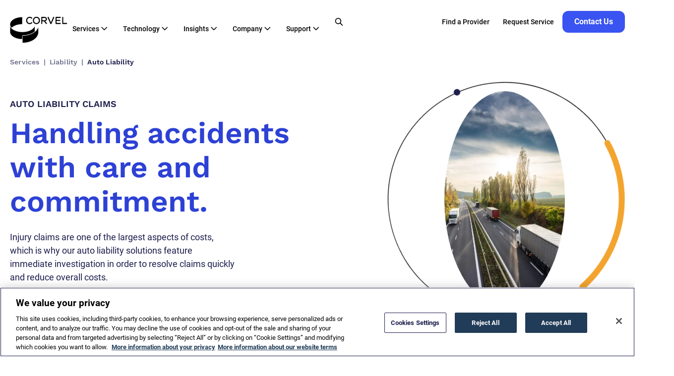

--- FILE ---
content_type: text/html; charset=UTF-8
request_url: https://www.corvel.com/services/liability/auto-liability/
body_size: 62997
content:
<!DOCTYPE html><html lang="en-US"><head><meta charSet="utf-8"/><meta http-equiv="x-ua-compatible" content="ie=edge"/><meta name="viewport" content="width=device-width, initial-scale=1, shrink-to-fit=no"/><meta name="generator" content="Gatsby 4.25.9"/><meta data-react-helmet="true" name="viewport" content="width=device-width, initial-scale=1"/><meta data-react-helmet="true" name="description" content="CorVel offers auto liability solutions with in-depth investigation and experienced specialists to manage auto liability claims efficiently and reduce costs."/><meta data-react-helmet="true" name="keywords"/><meta data-react-helmet="true" property="og:title"/><meta data-react-helmet="true" property="og:locale"/><meta data-react-helmet="true" property="og:url"/><meta data-react-helmet="true" property="og:site_name"/><meta data-react-helmet="true" property="og:description"/><meta data-react-helmet="true" property="og:image"/><meta data-react-helmet="true" property="og:image:url"/><meta data-react-helmet="true" property="og:image:width"/><meta data-react-helmet="true" property="og:image:height"/><meta data-react-helmet="true" property="og:type"/><meta data-react-helmet="true" property="twitter:card"/><meta data-react-helmet="true" property="twitter:title"/><meta data-react-helmet="true" property="twitter:description"/><meta data-react-helmet="true" property="twitter:image:src"/><meta data-react-helmet="true" property="twitter:image:width"/><meta data-react-helmet="true" property="twitter:image:height"/><meta data-react-helmet="true" property="twitter:site"/><meta name="theme-color" content="#80BBE2"/><style data-href="/styles.3d815591f667a9f98991.css" data-identity="gatsby-global-css">@charset "UTF-8";.HeroWithForm{--tw-bg-opacity:1;background-color:rgb(224 242 254/var(--tw-bg-opacity,1));height:98rem;margin-top:-1px;padding-top:3.4rem;position:relative;z-index:1}@media (min-width:440px){.HeroWithForm{height:98rem;padding-top:2rem}}@media (min-width:900px){.HeroWithForm{height:55rem;padding-top:2rem}}@media (min-width:1024px){.HeroWithForm{height:68rem;padding-top:10rem}}.HeroWithForm .content{--tw-bg-opacity:1;background-color:rgb(224 242 254/var(--tw-bg-opacity,1));display:flex;flex-direction:column}.HeroWithForm .shadow{box-shadow:0 2px 20px 0 rgba(33,43,81,.08)}.section-container{align-items:center;display:flex;flex-direction:column;gap:32px;justify-content:center;width:100%}@media(min-width:768px){.section-container{gap:48px}}.section-container.blue-background,.section-container.blue-background.with-lines{background:linear-gradient(180deg,#f0f9ff,#e0f2fe)}.section-container.light-blue-background,.section-container.light-blue-background.with-lines{background:#f0f9ff}.section-container.white-background,.section-container.white-background.with-lines{background:#fff}.section-container.gray-background,.section-container.gray-background.with-lines{background:#fafafa}.section-container.dark-blue-background{color:#fff}.section-container.dark-blue-background,.section-container.dark-blue-background.with-lines{background:linear-gradient(159deg,#354dff 10.15%,#2d41d5 25.6%,#23309d 88.22%)}.react-datepicker__month-read-view--down-arrow,.react-datepicker__month-year-read-view--down-arrow,.react-datepicker__navigation-icon:before,.react-datepicker__year-read-view--down-arrow{border-color:#ccc;border-style:solid;border-width:3px 3px 0 0;content:"";display:block;height:9px;position:absolute;top:6px;width:9px}.react-datepicker-popper[data-placement^=bottom] .react-datepicker__triangle,.react-datepicker-popper[data-placement^=top] .react-datepicker__triangle{margin-left:-4px;position:absolute;width:0}.react-datepicker-popper[data-placement^=bottom] .react-datepicker__triangle:after,.react-datepicker-popper[data-placement^=bottom] .react-datepicker__triangle:before,.react-datepicker-popper[data-placement^=top] .react-datepicker__triangle:after,.react-datepicker-popper[data-placement^=top] .react-datepicker__triangle:before{border:8px solid transparent;box-sizing:initial;content:"";height:0;left:-8px;position:absolute;width:1px;z-index:-1}.react-datepicker-popper[data-placement^=bottom] .react-datepicker__triangle:before,.react-datepicker-popper[data-placement^=top] .react-datepicker__triangle:before{border-bottom-color:#aeaeae}.react-datepicker-popper[data-placement^=bottom] .react-datepicker__triangle{margin-top:-8px;top:0}.react-datepicker-popper[data-placement^=bottom] .react-datepicker__triangle:after,.react-datepicker-popper[data-placement^=bottom] .react-datepicker__triangle:before{border-bottom-color:#f0f0f0;border-top:none}.react-datepicker-popper[data-placement^=bottom] .react-datepicker__triangle:after{top:0}.react-datepicker-popper[data-placement^=bottom] .react-datepicker__triangle:before{border-bottom-color:#aeaeae;top:-1px}.react-datepicker-popper[data-placement^=top] .react-datepicker__triangle{bottom:0;margin-bottom:-8px}.react-datepicker-popper[data-placement^=top] .react-datepicker__triangle:after,.react-datepicker-popper[data-placement^=top] .react-datepicker__triangle:before{border-bottom:none;border-top-color:#fff}.react-datepicker-popper[data-placement^=top] .react-datepicker__triangle:after{bottom:0}.react-datepicker-popper[data-placement^=top] .react-datepicker__triangle:before{border-top-color:#aeaeae;bottom:-1px}.react-datepicker-wrapper{border:0;display:inline-block;padding:0}.react-datepicker{background-color:#fff;border:1px solid #aeaeae;border-radius:.3rem;color:#000;display:inline-block;font-family:Helvetica Neue,helvetica,arial,sans-serif;font-size:.8rem;position:relative}.react-datepicker--time-only .react-datepicker__triangle{left:35px}.react-datepicker--time-only .react-datepicker__time-container{border-left:0}.react-datepicker--time-only .react-datepicker__time,.react-datepicker--time-only .react-datepicker__time-box{border-bottom-left-radius:.3rem;border-bottom-right-radius:.3rem}.react-datepicker__triangle{left:50px;position:absolute}.react-datepicker-popper{z-index:1}.react-datepicker-popper[data-placement^=bottom]{padding-top:10px}.react-datepicker-popper[data-placement=bottom-end] .react-datepicker__triangle,.react-datepicker-popper[data-placement=top-end] .react-datepicker__triangle{left:auto;right:50px}.react-datepicker-popper[data-placement^=top]{padding-bottom:10px}.react-datepicker-popper[data-placement^=right]{padding-left:8px}.react-datepicker-popper[data-placement^=right] .react-datepicker__triangle{left:auto;right:42px}.react-datepicker-popper[data-placement^=left]{padding-right:8px}.react-datepicker-popper[data-placement^=left] .react-datepicker__triangle{left:42px;right:auto}.react-datepicker__header{background-color:#f0f0f0;border-bottom:1px solid #aeaeae;border-top-left-radius:.3rem;padding:8px 0;position:relative;text-align:center}.react-datepicker__header--time{padding-bottom:8px;padding-left:5px;padding-right:5px}.react-datepicker__header--time:not(.react-datepicker__header--time--only){border-top-left-radius:0}.react-datepicker__header:not(.react-datepicker__header--has-time-select){border-top-right-radius:.3rem}.react-datepicker__month-dropdown-container--scroll,.react-datepicker__month-dropdown-container--select,.react-datepicker__month-year-dropdown-container--scroll,.react-datepicker__month-year-dropdown-container--select,.react-datepicker__year-dropdown-container--scroll,.react-datepicker__year-dropdown-container--select{display:inline-block;margin:0 15px}.react-datepicker-time__header,.react-datepicker-year-header,.react-datepicker__current-month{color:#000;font-size:.944rem;font-weight:700;margin-top:0}.react-datepicker-time__header{overflow:hidden;text-overflow:ellipsis;white-space:nowrap}.react-datepicker__navigation{align-items:center;background:none;border:none;cursor:pointer;display:flex;height:32px;justify-content:center;overflow:hidden;padding:0;position:absolute;text-align:center;text-indent:-999em;top:2px;width:32px;z-index:1}.react-datepicker__navigation--previous{left:2px}.react-datepicker__navigation--next{right:2px}.react-datepicker__navigation--next--with-time:not(.react-datepicker__navigation--next--with-today-button){right:85px}.react-datepicker__navigation--years{display:block;margin-left:auto;margin-right:auto;position:relative;top:0}.react-datepicker__navigation--years-previous{top:4px}.react-datepicker__navigation--years-upcoming{top:-4px}.react-datepicker__navigation:hover :before{border-color:#a6a6a6}.react-datepicker__navigation-icon{font-size:20px;position:relative;top:-1px;width:0}.react-datepicker__navigation-icon--next{left:-2px}.react-datepicker__navigation-icon--next:before{left:-7px;transform:rotate(45deg)}.react-datepicker__navigation-icon--previous{right:-2px}.react-datepicker__navigation-icon--previous:before{right:-7px;transform:rotate(225deg)}.react-datepicker__month-container{float:left}.react-datepicker__year{margin:.4rem;text-align:center}.react-datepicker__year-wrapper{display:flex;flex-wrap:wrap;max-width:180px}.react-datepicker__year .react-datepicker__year-text{display:inline-block;margin:2px;width:4rem}.react-datepicker__month{margin:.4rem;text-align:center}.react-datepicker__month .react-datepicker__month-text,.react-datepicker__month .react-datepicker__quarter-text{display:inline-block;margin:2px;width:4rem}.react-datepicker__input-time-container{clear:both;float:left;margin:5px 0 10px 15px;text-align:left;width:100%}.react-datepicker__input-time-container .react-datepicker-time__caption,.react-datepicker__input-time-container .react-datepicker-time__input-container{display:inline-block}.react-datepicker__input-time-container .react-datepicker-time__input-container .react-datepicker-time__input{display:inline-block;margin-left:10px}.react-datepicker__input-time-container .react-datepicker-time__input-container .react-datepicker-time__input input{width:auto}.react-datepicker__input-time-container .react-datepicker-time__input-container .react-datepicker-time__input input[type=time]::-webkit-inner-spin-button,.react-datepicker__input-time-container .react-datepicker-time__input-container .react-datepicker-time__input input[type=time]::-webkit-outer-spin-button{-webkit-appearance:none;margin:0}.react-datepicker__input-time-container .react-datepicker-time__input-container .react-datepicker-time__input input[type=time]{-moz-appearance:textfield}.react-datepicker__input-time-container .react-datepicker-time__input-container .react-datepicker-time__delimiter{display:inline-block;margin-left:5px}.react-datepicker__time-container{border-left:1px solid #aeaeae;float:right;width:85px}.react-datepicker__time-container--with-today-button{border:1px solid #aeaeae;border-radius:.3rem;display:inline;position:absolute;right:-87px;top:0}.react-datepicker__time-container .react-datepicker__time{background:#fff;border-bottom-right-radius:.3rem;position:relative}.react-datepicker__time-container .react-datepicker__time .react-datepicker__time-box{border-bottom-right-radius:.3rem;margin:0 auto;overflow-x:hidden;text-align:center;width:85px}.react-datepicker__time-container .react-datepicker__time .react-datepicker__time-box ul.react-datepicker__time-list{box-sizing:initial;height:calc(195px + .85rem);list-style:none;margin:0;overflow-y:scroll;padding-left:0;padding-right:0;width:100%}.react-datepicker__time-container .react-datepicker__time .react-datepicker__time-box ul.react-datepicker__time-list li.react-datepicker__time-list-item{height:30px;padding:5px 10px;white-space:nowrap}.react-datepicker__time-container .react-datepicker__time .react-datepicker__time-box ul.react-datepicker__time-list li.react-datepicker__time-list-item:hover{background-color:#f0f0f0;cursor:pointer}.react-datepicker__time-container .react-datepicker__time .react-datepicker__time-box ul.react-datepicker__time-list li.react-datepicker__time-list-item--selected{background-color:#216ba5;color:#fff;font-weight:700}.react-datepicker__time-container .react-datepicker__time .react-datepicker__time-box ul.react-datepicker__time-list li.react-datepicker__time-list-item--selected:hover{background-color:#216ba5}.react-datepicker__time-container .react-datepicker__time .react-datepicker__time-box ul.react-datepicker__time-list li.react-datepicker__time-list-item--disabled{color:#ccc}.react-datepicker__time-container .react-datepicker__time .react-datepicker__time-box ul.react-datepicker__time-list li.react-datepicker__time-list-item--disabled:hover{background-color:initial;cursor:default}.react-datepicker__week-number{color:#ccc;display:inline-block;line-height:1.7rem;margin:.166rem;text-align:center;width:1.7rem}.react-datepicker__week-number.react-datepicker__week-number--clickable{cursor:pointer}.react-datepicker__week-number.react-datepicker__week-number--clickable:not(.react-datepicker__week-number--selected,.react-datepicker__week-number--keyboard-selected):hover{background-color:#f0f0f0;border-radius:.3rem}.react-datepicker__week-number--selected{background-color:#216ba5;border-radius:.3rem;color:#fff}.react-datepicker__week-number--selected:hover{background-color:#1d5d90}.react-datepicker__week-number--keyboard-selected{background-color:#2a87d0;border-radius:.3rem;color:#fff}.react-datepicker__week-number--keyboard-selected:hover{background-color:#1d5d90}.react-datepicker__day-names{margin-bottom:-8px;white-space:nowrap}.react-datepicker__week{white-space:nowrap}.react-datepicker__day,.react-datepicker__day-name,.react-datepicker__time-name{color:#000;display:inline-block;line-height:1.7rem;margin:.166rem;text-align:center;width:1.7rem}.react-datepicker__day,.react-datepicker__month-text,.react-datepicker__quarter-text,.react-datepicker__year-text{cursor:pointer}.react-datepicker__day:hover,.react-datepicker__month-text:hover,.react-datepicker__quarter-text:hover,.react-datepicker__year-text:hover{background-color:#f0f0f0;border-radius:.3rem}.react-datepicker__day--today,.react-datepicker__month-text--today,.react-datepicker__quarter-text--today,.react-datepicker__year-text--today{font-weight:700}.react-datepicker__day--highlighted,.react-datepicker__month-text--highlighted,.react-datepicker__quarter-text--highlighted,.react-datepicker__year-text--highlighted{background-color:#3dcc4a;border-radius:.3rem;color:#fff}.react-datepicker__day--highlighted:hover,.react-datepicker__month-text--highlighted:hover,.react-datepicker__quarter-text--highlighted:hover,.react-datepicker__year-text--highlighted:hover{background-color:#32be3f}.react-datepicker__day--highlighted-custom-1,.react-datepicker__month-text--highlighted-custom-1,.react-datepicker__quarter-text--highlighted-custom-1,.react-datepicker__year-text--highlighted-custom-1{color:#f0f}.react-datepicker__day--highlighted-custom-2,.react-datepicker__month-text--highlighted-custom-2,.react-datepicker__quarter-text--highlighted-custom-2,.react-datepicker__year-text--highlighted-custom-2{color:green}.react-datepicker__day--holidays,.react-datepicker__month-text--holidays,.react-datepicker__quarter-text--holidays,.react-datepicker__year-text--holidays{background-color:#ff6803;border-radius:.3rem;color:#fff;position:relative}.react-datepicker__day--holidays .holiday-overlay,.react-datepicker__month-text--holidays .holiday-overlay,.react-datepicker__quarter-text--holidays .holiday-overlay,.react-datepicker__year-text--holidays .holiday-overlay{background-color:#333;border-radius:4px;bottom:100%;color:#fff;left:50%;opacity:0;padding:4px;position:absolute;transform:translateX(-50%);transition:visibility 0s,opacity .3s ease-in-out;visibility:hidden;white-space:nowrap}.react-datepicker__day--holidays:hover,.react-datepicker__month-text--holidays:hover,.react-datepicker__quarter-text--holidays:hover,.react-datepicker__year-text--holidays:hover{background-color:#cf5300}.react-datepicker__day--holidays:hover .holiday-overlay,.react-datepicker__month-text--holidays:hover .holiday-overlay,.react-datepicker__quarter-text--holidays:hover .holiday-overlay,.react-datepicker__year-text--holidays:hover .holiday-overlay{opacity:1;visibility:visible}.react-datepicker__day--in-range,.react-datepicker__day--in-selecting-range,.react-datepicker__day--selected,.react-datepicker__month-text--in-range,.react-datepicker__month-text--in-selecting-range,.react-datepicker__month-text--selected,.react-datepicker__quarter-text--in-range,.react-datepicker__quarter-text--in-selecting-range,.react-datepicker__quarter-text--selected,.react-datepicker__year-text--in-range,.react-datepicker__year-text--in-selecting-range,.react-datepicker__year-text--selected{background-color:#216ba5;border-radius:.3rem;color:#fff}.react-datepicker__day--in-range:hover,.react-datepicker__day--in-selecting-range:hover,.react-datepicker__day--selected:hover,.react-datepicker__month-text--in-range:hover,.react-datepicker__month-text--in-selecting-range:hover,.react-datepicker__month-text--selected:hover,.react-datepicker__quarter-text--in-range:hover,.react-datepicker__quarter-text--in-selecting-range:hover,.react-datepicker__quarter-text--selected:hover,.react-datepicker__year-text--in-range:hover,.react-datepicker__year-text--in-selecting-range:hover,.react-datepicker__year-text--selected:hover{background-color:#1d5d90}.react-datepicker__day--keyboard-selected,.react-datepicker__month-text--keyboard-selected,.react-datepicker__quarter-text--keyboard-selected,.react-datepicker__year-text--keyboard-selected{background-color:#bad9f1;border-radius:.3rem;color:#000}.react-datepicker__day--keyboard-selected:hover,.react-datepicker__month-text--keyboard-selected:hover,.react-datepicker__quarter-text--keyboard-selected:hover,.react-datepicker__year-text--keyboard-selected:hover{background-color:#1d5d90}.react-datepicker__day--in-selecting-range:not(.react-datepicker__day--in-range,.react-datepicker__month-text--in-range,.react-datepicker__quarter-text--in-range,.react-datepicker__year-text--in-range),.react-datepicker__month-text--in-selecting-range:not(.react-datepicker__day--in-range,.react-datepicker__month-text--in-range,.react-datepicker__quarter-text--in-range,.react-datepicker__year-text--in-range),.react-datepicker__quarter-text--in-selecting-range:not(.react-datepicker__day--in-range,.react-datepicker__month-text--in-range,.react-datepicker__quarter-text--in-range,.react-datepicker__year-text--in-range),.react-datepicker__year-text--in-selecting-range:not(.react-datepicker__day--in-range,.react-datepicker__month-text--in-range,.react-datepicker__quarter-text--in-range,.react-datepicker__year-text--in-range){background-color:rgba(33,107,165,.5)}.react-datepicker__month--selecting-range .react-datepicker__day--in-range:not(.react-datepicker__day--in-selecting-range,.react-datepicker__month-text--in-selecting-range,.react-datepicker__quarter-text--in-selecting-range,.react-datepicker__year-text--in-selecting-range),.react-datepicker__month--selecting-range .react-datepicker__month-text--in-range:not(.react-datepicker__day--in-selecting-range,.react-datepicker__month-text--in-selecting-range,.react-datepicker__quarter-text--in-selecting-range,.react-datepicker__year-text--in-selecting-range),.react-datepicker__month--selecting-range .react-datepicker__quarter-text--in-range:not(.react-datepicker__day--in-selecting-range,.react-datepicker__month-text--in-selecting-range,.react-datepicker__quarter-text--in-selecting-range,.react-datepicker__year-text--in-selecting-range),.react-datepicker__month--selecting-range .react-datepicker__year-text--in-range:not(.react-datepicker__day--in-selecting-range,.react-datepicker__month-text--in-selecting-range,.react-datepicker__quarter-text--in-selecting-range,.react-datepicker__year-text--in-selecting-range),.react-datepicker__year--selecting-range .react-datepicker__day--in-range:not(.react-datepicker__day--in-selecting-range,.react-datepicker__month-text--in-selecting-range,.react-datepicker__quarter-text--in-selecting-range,.react-datepicker__year-text--in-selecting-range),.react-datepicker__year--selecting-range .react-datepicker__month-text--in-range:not(.react-datepicker__day--in-selecting-range,.react-datepicker__month-text--in-selecting-range,.react-datepicker__quarter-text--in-selecting-range,.react-datepicker__year-text--in-selecting-range),.react-datepicker__year--selecting-range .react-datepicker__quarter-text--in-range:not(.react-datepicker__day--in-selecting-range,.react-datepicker__month-text--in-selecting-range,.react-datepicker__quarter-text--in-selecting-range,.react-datepicker__year-text--in-selecting-range),.react-datepicker__year--selecting-range .react-datepicker__year-text--in-range:not(.react-datepicker__day--in-selecting-range,.react-datepicker__month-text--in-selecting-range,.react-datepicker__quarter-text--in-selecting-range,.react-datepicker__year-text--in-selecting-range){background-color:#f0f0f0;color:#000}.react-datepicker__day--disabled,.react-datepicker__month-text--disabled,.react-datepicker__quarter-text--disabled,.react-datepicker__year-text--disabled{color:#ccc;cursor:default}.react-datepicker__day--disabled:hover,.react-datepicker__month-text--disabled:hover,.react-datepicker__quarter-text--disabled:hover,.react-datepicker__year-text--disabled:hover{background-color:initial}.react-datepicker__input-container{display:inline-block;position:relative;width:100%}.react-datepicker__input-container .react-datepicker__calendar-icon{box-sizing:initial;padding:.5rem;position:absolute}.react-datepicker__view-calendar-icon input{padding:6px 10px 5px 25px}.react-datepicker__month-read-view,.react-datepicker__month-year-read-view,.react-datepicker__year-read-view{border:1px solid transparent;border-radius:.3rem;position:relative}.react-datepicker__month-read-view:hover,.react-datepicker__month-year-read-view:hover,.react-datepicker__year-read-view:hover{cursor:pointer}.react-datepicker__month-read-view:hover .react-datepicker__month-read-view--down-arrow,.react-datepicker__month-read-view:hover .react-datepicker__year-read-view--down-arrow,.react-datepicker__month-year-read-view:hover .react-datepicker__month-read-view--down-arrow,.react-datepicker__month-year-read-view:hover .react-datepicker__year-read-view--down-arrow,.react-datepicker__year-read-view:hover .react-datepicker__month-read-view--down-arrow,.react-datepicker__year-read-view:hover .react-datepicker__year-read-view--down-arrow{border-top-color:#b3b3b3}.react-datepicker__month-read-view--down-arrow,.react-datepicker__month-year-read-view--down-arrow,.react-datepicker__year-read-view--down-arrow{right:-16px;top:0;transform:rotate(135deg)}.react-datepicker__month-dropdown,.react-datepicker__month-year-dropdown,.react-datepicker__year-dropdown{background-color:#f0f0f0;border:1px solid #aeaeae;border-radius:.3rem;left:25%;position:absolute;text-align:center;top:30px;width:50%;z-index:1}.react-datepicker__month-dropdown:hover,.react-datepicker__month-year-dropdown:hover,.react-datepicker__year-dropdown:hover{cursor:pointer}.react-datepicker__month-dropdown--scrollable,.react-datepicker__month-year-dropdown--scrollable,.react-datepicker__year-dropdown--scrollable{height:150px;overflow-y:scroll}.react-datepicker__month-option,.react-datepicker__month-year-option,.react-datepicker__year-option{display:block;line-height:20px;margin-left:auto;margin-right:auto;width:100%}.react-datepicker__month-option:first-of-type,.react-datepicker__month-year-option:first-of-type,.react-datepicker__year-option:first-of-type{border-top-left-radius:.3rem;border-top-right-radius:.3rem}.react-datepicker__month-option:last-of-type,.react-datepicker__month-year-option:last-of-type,.react-datepicker__year-option:last-of-type{border-bottom-left-radius:.3rem;border-bottom-right-radius:.3rem;-webkit-user-select:none;-ms-user-select:none;user-select:none}.react-datepicker__month-option:hover,.react-datepicker__month-year-option:hover,.react-datepicker__year-option:hover{background-color:#ccc}.react-datepicker__month-option:hover .react-datepicker__navigation--years-upcoming,.react-datepicker__month-year-option:hover .react-datepicker__navigation--years-upcoming,.react-datepicker__year-option:hover .react-datepicker__navigation--years-upcoming{border-bottom-color:#b3b3b3}.react-datepicker__month-option:hover .react-datepicker__navigation--years-previous,.react-datepicker__month-year-option:hover .react-datepicker__navigation--years-previous,.react-datepicker__year-option:hover .react-datepicker__navigation--years-previous{border-top-color:#b3b3b3}.react-datepicker__month-option--selected,.react-datepicker__month-year-option--selected,.react-datepicker__year-option--selected{left:15px;position:absolute}.react-datepicker__close-icon{background-color:initial;border:0;cursor:pointer;display:table-cell;height:100%;outline:0;padding:0 6px 0 0;position:absolute;right:0;top:0;vertical-align:middle}.react-datepicker__close-icon:after{background-color:#216ba5;border-radius:50%;color:#fff;content:"×";cursor:pointer;display:table-cell;font-size:12px;height:16px;line-height:1;padding:2px;text-align:center;vertical-align:middle;width:16px}.react-datepicker__close-icon--disabled{cursor:default}.react-datepicker__close-icon--disabled:after{background-color:#ccc;cursor:default}.react-datepicker__today-button{background:#f0f0f0;border-top:1px solid #aeaeae;clear:left;cursor:pointer;font-weight:700;padding:5px 0;text-align:center}.react-datepicker__portal{align-items:center;background-color:rgba(0,0,0,.8);display:flex;height:100vh;justify-content:center;left:0;position:fixed;top:0;width:100vw;z-index:2147483647}.react-datepicker__portal .react-datepicker__day,.react-datepicker__portal .react-datepicker__day-name,.react-datepicker__portal .react-datepicker__time-name{line-height:3rem;width:3rem}@media (max-height:550px),(max-width:400px){.react-datepicker__portal .react-datepicker__day,.react-datepicker__portal .react-datepicker__day-name,.react-datepicker__portal .react-datepicker__time-name{line-height:2rem;width:2rem}}.react-datepicker__portal .react-datepicker-time__header,.react-datepicker__portal .react-datepicker__current-month{font-size:1.44rem}.react-datepicker__children-container{height:auto;margin:.4rem;padding-left:.2rem;padding-right:.2rem;width:13.8rem}.react-datepicker__aria-live{border:0;clip-path:circle(0);height:1px;margin:-1px;overflow:hidden;padding:0;position:absolute;white-space:nowrap;width:1px}.react-datepicker__calendar-icon{height:1em;vertical-align:-.125em;width:1em}*,:after,:before{--tw-border-spacing-x:0;--tw-border-spacing-y:0;--tw-translate-x:0;--tw-translate-y:0;--tw-rotate:0;--tw-skew-x:0;--tw-skew-y:0;--tw-scale-x:1;--tw-scale-y:1;--tw-pan-x: ;--tw-pan-y: ;--tw-pinch-zoom: ;--tw-scroll-snap-strictness:proximity;--tw-gradient-from-position: ;--tw-gradient-via-position: ;--tw-gradient-to-position: ;--tw-ordinal: ;--tw-slashed-zero: ;--tw-numeric-figure: ;--tw-numeric-spacing: ;--tw-numeric-fraction: ;--tw-ring-inset: ;--tw-ring-offset-width:0px;--tw-ring-offset-color:#fff;--tw-ring-color:rgba(59,130,246,.5);--tw-ring-offset-shadow:0 0 #0000;--tw-ring-shadow:0 0 #0000;--tw-shadow:0 0 #0000;--tw-shadow-colored:0 0 #0000;--tw-blur: ;--tw-brightness: ;--tw-contrast: ;--tw-grayscale: ;--tw-hue-rotate: ;--tw-invert: ;--tw-saturate: ;--tw-sepia: ;--tw-drop-shadow: ;--tw-backdrop-blur: ;--tw-backdrop-brightness: ;--tw-backdrop-contrast: ;--tw-backdrop-grayscale: ;--tw-backdrop-hue-rotate: ;--tw-backdrop-invert: ;--tw-backdrop-opacity: ;--tw-backdrop-saturate: ;--tw-backdrop-sepia: ;--tw-contain-size: ;--tw-contain-layout: ;--tw-contain-paint: ;--tw-contain-style: }::-ms-backdrop{--tw-border-spacing-x:0;--tw-border-spacing-y:0;--tw-translate-x:0;--tw-translate-y:0;--tw-rotate:0;--tw-skew-x:0;--tw-skew-y:0;--tw-scale-x:1;--tw-scale-y:1;--tw-pan-x: ;--tw-pan-y: ;--tw-pinch-zoom: ;--tw-scroll-snap-strictness:proximity;--tw-gradient-from-position: ;--tw-gradient-via-position: ;--tw-gradient-to-position: ;--tw-ordinal: ;--tw-slashed-zero: ;--tw-numeric-figure: ;--tw-numeric-spacing: ;--tw-numeric-fraction: ;--tw-ring-inset: ;--tw-ring-offset-width:0px;--tw-ring-offset-color:#fff;--tw-ring-color:rgba(59,130,246,.5);--tw-ring-offset-shadow:0 0 #0000;--tw-ring-shadow:0 0 #0000;--tw-shadow:0 0 #0000;--tw-shadow-colored:0 0 #0000;--tw-blur: ;--tw-brightness: ;--tw-contrast: ;--tw-grayscale: ;--tw-hue-rotate: ;--tw-invert: ;--tw-saturate: ;--tw-sepia: ;--tw-drop-shadow: ;--tw-backdrop-blur: ;--tw-backdrop-brightness: ;--tw-backdrop-contrast: ;--tw-backdrop-grayscale: ;--tw-backdrop-hue-rotate: ;--tw-backdrop-invert: ;--tw-backdrop-opacity: ;--tw-backdrop-saturate: ;--tw-backdrop-sepia: ;--tw-contain-size: ;--tw-contain-layout: ;--tw-contain-paint: ;--tw-contain-style: }::backdrop{--tw-border-spacing-x:0;--tw-border-spacing-y:0;--tw-translate-x:0;--tw-translate-y:0;--tw-rotate:0;--tw-skew-x:0;--tw-skew-y:0;--tw-scale-x:1;--tw-scale-y:1;--tw-pan-x: ;--tw-pan-y: ;--tw-pinch-zoom: ;--tw-scroll-snap-strictness:proximity;--tw-gradient-from-position: ;--tw-gradient-via-position: ;--tw-gradient-to-position: ;--tw-ordinal: ;--tw-slashed-zero: ;--tw-numeric-figure: ;--tw-numeric-spacing: ;--tw-numeric-fraction: ;--tw-ring-inset: ;--tw-ring-offset-width:0px;--tw-ring-offset-color:#fff;--tw-ring-color:rgba(59,130,246,.5);--tw-ring-offset-shadow:0 0 #0000;--tw-ring-shadow:0 0 #0000;--tw-shadow:0 0 #0000;--tw-shadow-colored:0 0 #0000;--tw-blur: ;--tw-brightness: ;--tw-contrast: ;--tw-grayscale: ;--tw-hue-rotate: ;--tw-invert: ;--tw-saturate: ;--tw-sepia: ;--tw-drop-shadow: ;--tw-backdrop-blur: ;--tw-backdrop-brightness: ;--tw-backdrop-contrast: ;--tw-backdrop-grayscale: ;--tw-backdrop-hue-rotate: ;--tw-backdrop-invert: ;--tw-backdrop-opacity: ;--tw-backdrop-saturate: ;--tw-backdrop-sepia: ;--tw-contain-size: ;--tw-contain-layout: ;--tw-contain-paint: ;--tw-contain-style: }/*! tailwindcss v3.4.18 | MIT License | https://tailwindcss.com
 */*,:after,:before{border:0 solid #e5e7eb}:after,:before{--tw-content:""}:host,html{-webkit-text-size-adjust:100%;font-feature-settings:normal;-webkit-tap-highlight-color:transparent;font-family:ui-sans-serif,system-ui,sans-serif,Apple Color Emoji,Segoe UI Emoji,Segoe UI Symbol,Noto Color Emoji;font-variation-settings:normal;line-height:1.5;tab-size:4}body{line-height:inherit}hr{border-top-width:1px;color:inherit}abbr:where([title]){-webkit-text-decoration:underline dotted;text-decoration:underline dotted}a{text-decoration:inherit}code,kbd,pre,samp{font-feature-settings:normal;font-family:ui-monospace,SFMono-Regular,Menlo,Monaco,Consolas,Liberation Mono,Courier New,monospace;font-size:1em;font-variation-settings:normal}table{border-collapse:collapse;border-color:inherit;text-indent:0}button,input,optgroup,select,textarea{font-feature-settings:inherit;color:inherit;font-variation-settings:inherit;font-weight:inherit;letter-spacing:inherit;line-height:inherit;padding:0}button,input:where([type=button]),input:where([type=reset]),input:where([type=submit]){-webkit-appearance:button;background-color:initial;background-image:none}:-moz-focusring{outline:auto}:-moz-ui-invalid{box-shadow:none}::-webkit-inner-spin-button,::-webkit-outer-spin-button{height:auto}::-webkit-search-decoration{-webkit-appearance:none}blockquote,dd,dl,figure,h1,h2,h3,h4,h5,h6,hr,p,pre{margin:0}menu,ol,ul{list-style:none;margin:0;padding:0}dialog{padding:0}textarea{resize:vertical}input::-ms-input-placeholder,textarea::-ms-input-placeholder{color:#9ca3af;opacity:1}input::placeholder,textarea::placeholder{color:#9ca3af;opacity:1}[role=button],button{cursor:pointer}:disabled{cursor:default}audio,canvas,embed,iframe,img,object,svg,video{vertical-align:middle}img,video{height:auto;max-width:100%}[hidden]:where(:not([hidden=until-found])){display:none}.container{width:100%}@media (min-width:320px){.container{max-width:320px}}@media (min-width:375px){.container{max-width:375px}}@media (min-width:440px){.container{max-width:440px}}@media (min-width:640px){.container{max-width:640px}}@media (min-width:768px){.container{max-width:768px}}@media (min-width:900px){.container{max-width:900px}}@media (min-width:1024px){.container{max-width:1024px}}@media (min-width:1190px){.container{max-width:1190px}}@media (min-width:1300px){.container{max-width:1300px}}@media (min-width:1440px){.container{max-width:1440px}}@media (min-width:1920px){.container{max-width:1920px}}.default-grid{column-gap:1rem;display:grid;grid-template-columns:repeat(6,minmax(0,1fr))}@media (min-width:768px){.default-grid{column-gap:2.8rem;grid-template-columns:repeat(12,minmax(0,1fr))}}.container{max-width:100%;padding:0 2rem}@media (min-width:1024px){.container{margin:0 auto;max-width:1920px}}@media (min-width:1440px){.container{padding:0 6rem}}.typo-display{font-family:Work Sans;font-size:4.2rem;font-style:normal;font-weight:700;letter-spacing:.5px;line-height:4.8rem}@media (min-width:768px){.typo-display{font-size:8rem;letter-spacing:-1.5px;line-height:110%}}@media (min-width:1440px){.typo-display{font-size:11rem;letter-spacing:-1.5px;line-height:110%}}.typo-h1{font-family:Work Sans;font-size:4rem;font-style:normal;font-weight:600;line-height:4rem}@media (min-width:768px){.typo-h1{font-size:6rem;line-height:115%}}.typo-h2{font-family:Work Sans;font-size:2.8rem;font-style:normal;font-weight:600;line-height:3.5rem}@media (min-width:768px){.typo-h2{font-size:4.4rem;line-height:115%}}.typo-h3{font-family:Work Sans;font-size:2.4rem;font-style:normal;font-weight:600;line-height:2rem}@media (min-width:768px){.typo-h3{font-size:3.6rem;line-height:115%}}.typo-h4{font-family:Work Sans;font-size:2rem;font-style:normal;font-weight:600;line-height:2.5rem}@media (min-width:768px){.typo-h4{font-size:2.8rem;line-height:3.9rem}}.typo-h5{font-family:Work Sans;font-size:1.8rem;font-style:normal;font-weight:600;line-height:1.8rem}@media (min-width:768px){.typo-h5{font-size:2rem;line-height:2.8rem}}.typo-big-h5{font-family:Work Sans;font-size:2rem;font-style:normal;font-weight:600;line-height:1.4}@media (min-width:768px){.typo-big-h5{font-size:2rem}}.typo-big-h5-500{font-family:Work Sans;font-size:2rem;font-style:normal;font-weight:500;letter-spacing:-.03125em;line-height:1.4}@media (min-width:768px){.typo-big-h5-500{font-size:2rem;line-height:2.4rem}}.typo-body{font-family:Roboto;font-size:1.6rem;font-style:normal;font-weight:400;line-height:150%}@media (min-width:768px){.typo-body{font-size:1.8rem}}.typo-body-lg{font-family:Roboto;font-size:1.8rem;font-style:normal;font-weight:400;line-height:150%}@media (min-width:768px){.typo-body-lg{font-size:2rem}}.typo-big-body{font-family:Roboto;font-size:2.2rem;font-style:normal;font-weight:400;line-height:150%}@media (min-width:768px){.typo-big-body{font-size:2.4rem}}.typo-small-body{font-family:Roboto;font-size:1.4rem;font-style:normal;line-height:150%}@media (min-width:768px){.typo-small-body{font-size:1.6rem}}.typo-captions{font-family:Roboto;font-size:1.2rem;font-style:normal;line-height:2.8rem}@media (min-width:768px){.typo-captions{font-size:1.4rem;line-height:2rem}}.typo-buttons{font-family:Work Sans;font-size:1.4rem;font-style:normal;line-height:1.8rem}@media (min-width:768px){.typo-buttons{font-size:1.6rem;letter-spacing:.5px;line-height:1.6rem}}.typo-large-eyebrows{font-family:Work Sans;font-size:1.4rem;font-style:normal;font-weight:600;line-height:1.6rem;text-transform:uppercase}@media (min-width:768px){.typo-large-eyebrows{font-size:1.8rem;line-height:1.8rem}}.typo-small-eyebrows{font-family:Work Sans;font-size:1.2rem;font-style:normal;font-weight:600;letter-spacing:.2px;line-height:1.6rem}@media (min-width:768px){.typo-small-eyebrows{font-size:1.4rem}}.typo-link-sitemap{font-size:1.6rem;font-weight:400;letter-spacing:.015em;line-height:3.6rem}.typo-link-sitemap,.typo-navlinks2{font-family:Roboto;font-style:normal}.typo-navlinks2{font-size:1.4rem;font-weight:500;line-height:2.4rem}.typo-mobile-nav-links{font-family:Roboto;font-size:1.8rem;font-style:normal;font-weight:400;line-height:2.52rem}.typo-medium-body{font-family:Roboto;font-size:1.6rem;font-style:normal;font-weight:500;line-height:150%}@media (min-width:768px){.typo-medium-body{font-size:1.8rem}}.typo-department-title{font-family:Work Sans;font-size:2.4rem;font-style:normal;font-weight:600;line-height:3.8rem}@media (min-width:768px){.typo-department-title{font-size:2.6rem}}.typo-quote{font-family:Roboto;font-size:2.4rem;font-style:normal;font-weight:400;line-height:3.2rem}@media (min-width:768px){.typo-quote{font-size:2.4rem;line-height:3.2rem}}.typo-cta{font-size:1.6rem;font-weight:500;line-height:2.4rem}.typo-cta,.typo-link-group{font-family:Roboto;font-style:normal}.typo-link-group{font-size:14px;font-weight:400;line-height:24px}body .pointer-events-none{pointer-events:none}body .\!visible{visibility:visible!important}body .visible{visibility:visible}body .static{position:static}body .fixed{position:fixed}body .absolute{position:absolute}body .relative{position:relative}body .inset-0{inset:0}body .\!top-\[56px\]{top:56px!important}body .-left-\[11px\]{left:-11px}body .-left-\[240px\]{left:-240px}body .-left-\[340px\]{left:-340px}body .-left-\[450px\]{left:-450px}body .-left-full{left:-100%}body .-top-\[52px\]{top:-52px}body .bottom-0{bottom:0}body .bottom-26{bottom:2.6rem}body .bottom-\[14px\]{bottom:14px}body .bottom-\[2px\]{bottom:2px}body .left-0{left:0}body .left-28{left:2.8rem}body .right-0{right:0}body .right-\[14px\]{right:14px}body .top-0{top:0}body .top-32{top:3.2rem}body .top-\[100px\]{top:100px}body .top-\[7\.9rem\]{top:7.9rem}body .top-auto{top:auto}body .z-0{z-index:0}body .z-10{z-index:10}body .z-30{z-index:30}body .z-40{z-index:40}body .z-50{z-index:50}body .z-\[1\]{z-index:1}body .order-1{order:1}body .order-2{order:2}body .order-3{order:3}body .col-span-1{grid-column:span 1/span 1}body .col-span-12{grid-column:span 12/span 12}body .col-span-2{grid-column:span 2/span 2}body .col-span-3{grid-column:span 3/span 3}body .col-span-4{grid-column:span 4/span 4}body .col-span-5{grid-column:span 5/span 5}body .col-span-6{grid-column:span 6/span 6}body .col-span-7{grid-column:span 7/span 7}body .col-span-full{grid-column:1/-1}body .col-start-1{grid-column-start:1}body .m-auto{margin:auto}body .mx-0{margin-left:0;margin-right:0}body .mx-10{margin-left:1rem;margin-right:1rem}body .mx-auto{margin-left:auto;margin-right:auto}body .my-0{margin-bottom:0;margin-top:0}body .my-10{margin-bottom:1rem;margin-top:1rem}body .my-100{margin-bottom:10rem;margin-top:10rem}body .my-15{margin-bottom:1.5rem;margin-top:1.5rem}body .my-20{margin-bottom:2rem;margin-top:2rem}body .my-50{margin-bottom:5rem;margin-top:5rem}body .my-64{margin-bottom:6.4rem;margin-top:6.4rem}body .my-96{margin-bottom:9.6rem;margin-top:9.6rem}body .\!mb-0{margin-bottom:0!important}body .-mb-1{margin-bottom:-.1rem}body .-ml-28{margin-left:-2.8rem}body .-mt-12{margin-top:-1.2rem}body .-mt-30{margin-top:-3rem}body .mb-0{margin-bottom:0}body .mb-10{margin-bottom:1rem}body .mb-100{margin-bottom:10rem}body .mb-12{margin-bottom:1.2rem}body .mb-120{margin-bottom:12rem}body .mb-15{margin-bottom:1.5rem}body .mb-150{margin-bottom:15rem}body .mb-16{margin-bottom:1.6rem}body .mb-20{margin-bottom:2rem}body .mb-22{margin-bottom:2.2rem}body .mb-24{margin-bottom:2.4rem}body .mb-25{margin-bottom:2.5rem}body .mb-30{margin-bottom:3rem}body .mb-32{margin-bottom:3.2rem}body .mb-35{margin-bottom:3.5rem}body .mb-4{margin-bottom:.4rem}body .mb-40{margin-bottom:4rem}body .mb-44{margin-bottom:4.4rem}body .mb-45{margin-bottom:4.5rem}body .mb-46{margin-bottom:4.6rem}body .mb-48{margin-bottom:4.8rem}body .mb-50{margin-bottom:5rem}body .mb-55{margin-bottom:5.5rem}body .mb-56{margin-bottom:5.6rem}body .mb-6{margin-bottom:.6rem}body .mb-600{margin-bottom:60rem}body .mb-64{margin-bottom:6.4rem}body .mb-65{margin-bottom:6.5rem}body .mb-70{margin-bottom:7rem}body .mb-75{margin-bottom:7.5rem}body .mb-8{margin-bottom:.8rem}body .mb-90{margin-bottom:9rem}body .mb-\[1\.2rem\]{margin-bottom:1.2rem}body .mb-\[1\.6rem\]{margin-bottom:1.6rem}body .mb-\[2\.4rem\]{margin-bottom:2.4rem}body .mb-\[2rem\]{margin-bottom:2rem}body .mb-\[3\.2rem\]{margin-bottom:3.2rem}body .mb-\[3\.4rem\]{margin-bottom:3.4rem}body .mb-\[4\.4rem\]{margin-bottom:4.4rem}body .mb-\[5\.2rem\]{margin-bottom:5.2rem}body .mb-\[5\.6rem\]{margin-bottom:5.6rem}body .mb-\[8px\]{margin-bottom:8px}body .mb-auto{margin-bottom:auto}body .ml-10{margin-left:1rem}body .ml-16{margin-left:1.6rem}body .ml-2{margin-left:.2rem}body .ml-20{margin-left:2rem}body .ml-28{margin-left:2.8rem}body .ml-32{margin-left:3.2rem}body .ml-8{margin-left:.8rem}body .ml-auto{margin-left:auto}body .mr-0{margin-right:0}body .mr-10{margin-right:1rem}body .mr-14{margin-right:1.4rem}body .mr-16{margin-right:1.6rem}body .mr-18{margin-right:1.8rem}body .mr-20{margin-right:2rem}body .mr-24{margin-right:2.4rem}body .mr-25{margin-right:2.5rem}body .mr-28{margin-right:2.8rem}body .mr-32{margin-right:3.2rem}body .mr-35{margin-right:3.5rem}body .mr-5{margin-right:.5rem}body .mr-8{margin-right:.8rem}body .mr-\[10px\]{margin-right:10px}body .mr-auto{margin-right:auto}body .mt-0{margin-top:0}body .mt-1{margin-top:.1rem}body .mt-10{margin-top:1rem}body .mt-100{margin-top:10rem}body .mt-12{margin-top:1.2rem}body .mt-15{margin-top:1.5rem}body .mt-16{margin-top:1.6rem}body .mt-18{margin-top:1.8rem}body .mt-20{margin-top:2rem}body .mt-24{margin-top:2.4rem}body .mt-25{margin-top:2.5rem}body .mt-30{margin-top:3rem}body .mt-32{margin-top:3.2rem}body .mt-35{margin-top:3.5rem}body .mt-40{margin-top:4rem}body .mt-42{margin-top:4.2rem}body .mt-44{margin-top:4.4rem}body .mt-50{margin-top:5rem}body .mt-55{margin-top:5.5rem}body .mt-60{margin-top:6rem}body .mt-64{margin-top:6.4rem}body .mt-8{margin-top:.8rem}body .mt-96{margin-top:9.6rem}body .mt-\[0\.4rem\]{margin-top:.4rem}body .mt-\[0\.8rem\]{margin-top:.8rem}body .mt-\[1\.2rem\]{margin-top:1.2rem}body .mt-\[2\.4rem\]{margin-top:2.4rem}body .mt-\[2\.6rem\]{margin-top:2.6rem}body .mt-\[20rem\]{margin-top:20rem}body .mt-\[2rem\]{margin-top:2rem}body .mt-\[30px\]{margin-top:30px}body .mt-\[4px\]{margin-top:4px}body .mt-\[4rem\]{margin-top:4rem}body .mt-\[8rem\]{margin-top:8rem}body .box-border{box-sizing:border-box}body .line-clamp-1{-webkit-line-clamp:1}body .line-clamp-1,body .line-clamp-3{-webkit-box-orient:vertical;display:-webkit-box;overflow:hidden}body .line-clamp-3{-webkit-line-clamp:3}body .block{display:block}body .inline-block{display:inline-block}body .flex{display:flex}body .inline-flex{display:inline-flex}body .table{display:table}body .\!grid{display:grid!important}body .grid{display:grid}body .hidden{display:none}body .aspect-\[1\.25\]{aspect-ratio:1.25}body .aspect-\[1\.5\]{aspect-ratio:1.5}body .aspect-\[1440\/600\]{aspect-ratio:1440/600}body .aspect-\[16\/9\]{aspect-ratio:16/9}body .aspect-\[420\/252\]{aspect-ratio:420/252}body .aspect-\[420\/285\]{aspect-ratio:420/285}body .aspect-\[5\/4\]{aspect-ratio:5/4}body .aspect-\[674\/421\]{aspect-ratio:674/421}body .aspect-\[729\/729\]{aspect-ratio:729/729}body .aspect-square{aspect-ratio:1/1}body .aspect-video{aspect-ratio:16/9}body .size-\[12px\]{height:12px;width:12px}body .\!h-auto{height:auto!important}body .h-1{height:.1rem}body .h-12{height:1.2rem}body .h-15{height:1.5rem}body .h-16{height:1.6rem}body .h-18{height:1.8rem}body .h-20{height:2rem}body .h-22{height:2.2rem}body .h-24{height:2.4rem}body .h-40{height:4rem}body .h-44{height:4.4rem}body .h-55{height:5.5rem}body .h-8{height:.8rem}body .h-85{height:8.5rem}body .h-96{height:9.6rem}body .h-\[104px\]{height:104px}body .h-\[10px\]{height:10px}body .h-\[10rem\]{height:10rem}body .h-\[124px\]{height:124px}body .h-\[155px\]{height:155px}body .h-\[19px\]{height:19px}body .h-\[202px\]{height:202px}body .h-\[3\.6rem\]{height:3.6rem}body .h-\[352px\]{height:352px}body .h-\[35px\]{height:35px}body .h-\[36px\]{height:36px}body .h-\[408px\]{height:408px}body .h-\[40px\]{height:40px}body .h-\[44px\]{height:44px}body .h-\[45px\]{height:45px}body .h-\[58px\]{height:58px}body .h-\[60px\]{height:60px}body .h-\[7px\]{height:7px}body .h-\[calc\(100vh-100px\)\]{height:calc(100vh - 100px)}body .h-\[calc\(100vh-8rem\)\]{height:calc(100vh - 8rem)}body .h-auto{height:auto}body .h-full{height:100%}body .max-h-0{max-height:0}body .max-h-\[100vh\]{max-height:100vh}body .max-h-\[155px\]{max-height:155px}body .max-h-\[160px\]{max-height:160px}body .max-h-\[2000rem\]{max-height:2000rem}body .max-h-\[369px\]{max-height:369px}body .max-h-\[382px\]{max-height:382px}body .max-h-\[48px\]{max-height:48px}body .max-h-\[85vh\]{max-height:85vh}body .\!min-h-0{min-height:0!important}body .min-h-20{min-height:2rem}body .min-h-360{min-height:36rem}body .min-h-\[100vh\]{min-height:100vh}body .min-h-\[4\.5em\]{min-height:4.5em}body .min-h-\[670px\]{min-height:670px}body .min-h-\[760px\]{min-height:760px}body .min-h-\[780px\]{min-height:780px}body .min-h-\[calc\(max\(250px\2c calc\(\(250\/1440\)\*100vw\)\)\)\]{min-height:calc(max(250px,calc((250 / 1440) * 100vw)))}body .min-h-full{min-height:100%}body .\!w-\[85vw\]{width:85vw!important}body .w-1{width:.1rem}body .w-1\/2{width:50%}body .w-12{width:1.2rem}body .w-16{width:1.6rem}body .w-18{width:1.8rem}body .w-20{width:2rem}body .w-200{width:20rem}body .w-24{width:2.4rem}body .w-240{width:24rem}body .w-40{width:4rem}body .w-44{width:4.4rem}body .w-55{width:5.5rem}body .w-8{width:.8rem}body .w-85{width:8.5rem}body .w-92{width:9.2rem}body .w-\[100vw\]{width:100vw}body .w-\[10rem\]{width:10rem}body .w-\[124px\]{width:124px}body .w-\[14px\]{width:14px}body .w-\[19px\]{width:19px}body .w-\[298px\]{width:298px}body .w-\[36px\]{width:36px}body .w-\[40px\]{width:40px}body .w-\[44px\]{width:44px}body .w-\[75px\]{width:75px}body .w-\[auto\],body .w-auto{width:auto}body .w-fit{width:fit-content}body .w-full{width:100%}body .w-max{width:max-content}body .w-screen{width:100vw}body .min-w-\[20px\]{min-width:20px}body .\!max-w-\[870px\]{max-width:870px!important}body .\!max-w-fit{max-width:fit-content!important}body .max-w-300{max-width:30rem}body .max-w-540{max-width:54rem}body .max-w-\[1008px\]{max-width:1008px}body .max-w-\[1280px\]{max-width:1280px}body .max-w-\[160px\]{max-width:160px}body .max-w-\[224px\]{max-width:224px}body .max-w-\[271px\]{max-width:271px}body .max-w-\[279px\]{max-width:279px}body .max-w-\[294px\]{max-width:294px}body .max-w-\[398px\]{max-width:398px}body .max-w-\[40\.7rem\]{max-width:40.7rem}body .max-w-\[408px\]{max-width:408px}body .max-w-\[442px\]{max-width:442px}body .max-w-\[448px\]{max-width:448px}body .max-w-\[480px\]{max-width:480px}body .max-w-\[488px\]{max-width:488px}body .max-w-\[48px\]{max-width:48px}body .max-w-\[50\%\]{max-width:50%}body .max-w-\[500px\]{max-width:500px}body .max-w-\[518px\]{max-width:518px}body .max-w-\[592px\]{max-width:592px}body .max-w-\[628px\]{max-width:628px}body .max-w-\[646px\]{max-width:646px}body .max-w-\[768px\]{max-width:768px}body .max-w-\[848px\]{max-width:848px}body .max-w-\[90vw\]{max-width:90vw}body .max-w-full{max-width:100%}body .max-w-none{max-width:none}body .flex-1{flex:1 1}body .flex-\[1_0_0\]{flex:1 0}body .flex-shrink-0,body .shrink-0{flex-shrink:0}body .flex-grow,body .grow{flex-grow:1}body .basis-0{flex-basis:0rem}body .origin-center{transform-origin:center}body .-translate-y-5{--tw-translate-y:-0.5rem}body .-translate-y-5,body .-translate-y-\[4px\]{transform:translate(var(--tw-translate-x),var(--tw-translate-y)) rotate(var(--tw-rotate)) skewX(var(--tw-skew-x)) skewY(var(--tw-skew-y)) scaleX(var(--tw-scale-x)) scaleY(var(--tw-scale-y))}body .-translate-y-\[4px\]{--tw-translate-y:-4px}body .translate-x-4{--tw-translate-x:.4rem}body .translate-x-4,body .translate-x-5{transform:translate(var(--tw-translate-x),var(--tw-translate-y)) rotate(var(--tw-rotate)) skewX(var(--tw-skew-x)) skewY(var(--tw-skew-y)) scaleX(var(--tw-scale-x)) scaleY(var(--tw-scale-y))}body .translate-x-5{--tw-translate-x:0.5rem}body .translate-x-\[6px\]{--tw-translate-x:6px}body .translate-x-\[6px\],body .translate-y-2{transform:translate(var(--tw-translate-x),var(--tw-translate-y)) rotate(var(--tw-rotate)) skewX(var(--tw-skew-x)) skewY(var(--tw-skew-y)) scaleX(var(--tw-scale-x)) scaleY(var(--tw-scale-y))}body .translate-y-2{--tw-translate-y:0.2rem}body .translate-y-5{--tw-translate-y:0.5rem}body .-rotate-45,body .translate-y-5{transform:translate(var(--tw-translate-x),var(--tw-translate-y)) rotate(var(--tw-rotate)) skewX(var(--tw-skew-x)) skewY(var(--tw-skew-y)) scaleX(var(--tw-scale-x)) scaleY(var(--tw-scale-y))}body .-rotate-45{--tw-rotate:-45deg}body .rotate-0{--tw-rotate:0deg}body .rotate-0,body .rotate-180{transform:translate(var(--tw-translate-x),var(--tw-translate-y)) rotate(var(--tw-rotate)) skewX(var(--tw-skew-x)) skewY(var(--tw-skew-y)) scaleX(var(--tw-scale-x)) scaleY(var(--tw-scale-y))}body .rotate-180{--tw-rotate:180deg}body .rotate-45{--tw-rotate:45deg}body .rotate-45,body .rotate-90{transform:translate(var(--tw-translate-x),var(--tw-translate-y)) rotate(var(--tw-rotate)) skewX(var(--tw-skew-x)) skewY(var(--tw-skew-y)) scaleX(var(--tw-scale-x)) scaleY(var(--tw-scale-y))}body .rotate-90{--tw-rotate:90deg}body .transform{transform:translate(var(--tw-translate-x),var(--tw-translate-y)) rotate(var(--tw-rotate)) skewX(var(--tw-skew-x)) skewY(var(--tw-skew-y)) scaleX(var(--tw-scale-x)) scaleY(var(--tw-scale-y))}body .cursor-default{cursor:default}body .cursor-pointer{cursor:pointer}body .select-none{-webkit-user-select:none;-ms-user-select:none;user-select:none}body .resize{resize:both}body .grid-flow-row{grid-auto-flow:row}body .grid-flow-col{grid-auto-flow:column}body .grid-cols-1{grid-template-columns:repeat(1,minmax(0,1fr))}body .grid-cols-2{grid-template-columns:repeat(2,minmax(0,1fr))}body .grid-cols-3{grid-template-columns:repeat(3,minmax(0,1fr))}body .grid-cols-5{grid-template-columns:repeat(5,minmax(0,1fr))}body .grid-cols-6{grid-template-columns:repeat(6,minmax(0,1fr))}body .grid-cols-8{grid-template-columns:repeat(8,minmax(0,1fr))}body .flex-row{flex-direction:row}body .flex-col{flex-direction:column}body .flex-col-reverse{flex-direction:column-reverse}body .flex-wrap{flex-wrap:wrap}body .content-center{align-content:center}body .content-start{align-content:flex-start}body .content-end{align-content:flex-end}body .items-start{align-items:flex-start}body .items-end{align-items:flex-end}body .items-center{align-items:center}body .justify-start{justify-content:flex-start}body .justify-end{justify-content:flex-end}body .justify-center{justify-content:center}body .justify-between{justify-content:space-between}body .justify-items-center{justify-items:center}body .gap-1{gap:.1rem}body .gap-10{gap:1rem}body .gap-12{gap:1.2rem}body .gap-16{gap:1.6rem}body .gap-20{gap:2rem}body .gap-24{gap:2.4rem}body .gap-28{gap:2.8rem}body .gap-3{gap:.3rem}body .gap-32{gap:3.2rem}body .gap-4{gap:.4rem}body .gap-40{gap:4rem}body .gap-48{gap:4.8rem}body .gap-5{gap:.5rem}body .gap-6{gap:.6rem}body .gap-64{gap:6.4rem}body .gap-8{gap:.8rem}body .gap-\[1\.2rem\]{gap:1.2rem}body .gap-\[1\.6rem\]{gap:1.6rem}body .gap-\[12px\]{gap:12px}body .gap-\[24px\]{gap:24px}body .gap-\[3\.2rem\]{gap:3.2rem}body .gap-\[32px\]{gap:32px}body .gap-\[4px\]{gap:4px}body .gap-\[4rem\]{gap:4rem}body .gap-\[8px\]{gap:8px}body .gap-x-0{column-gap:0}body .gap-x-10{column-gap:1rem}body .gap-x-20{column-gap:2rem}body .gap-x-28{column-gap:2.8rem}body .gap-x-32{column-gap:3.2rem}body .gap-x-4{column-gap:.4rem}body .gap-x-48{column-gap:4.8rem}body .gap-x-5{column-gap:.5rem}body .gap-x-8{column-gap:.8rem}body .gap-x-\[\.4rem\]{column-gap:.4rem}body .gap-x-\[3\.2rem\]{column-gap:3.2rem}body .gap-x-\[4px\]{column-gap:4px}body .gap-y-0{row-gap:0}body .gap-y-10{row-gap:1rem}body .gap-y-12{row-gap:1.2rem}body .gap-y-20{row-gap:2rem}body .gap-y-24{row-gap:2.4rem}body .gap-y-28{row-gap:2.8rem}body .gap-y-32{row-gap:3.2rem}body .gap-y-4{row-gap:.4rem}body .gap-y-40{row-gap:4rem}body .gap-y-44{row-gap:4.4rem}body .gap-y-48{row-gap:4.8rem}body .gap-y-50{row-gap:5rem}body .gap-y-60{row-gap:6rem}body .gap-y-64{row-gap:6.4rem}body .gap-y-90{row-gap:9rem}body .gap-y-\[2\.7rem\]{row-gap:2.7rem}body .gap-y-\[2px\]{row-gap:2px}body .gap-y-\[32px\]{row-gap:32px}body :is(.divide-y>:not([hidden])~:not([hidden])){--tw-divide-y-reverse:0;border-bottom-width:calc(1px*var(--tw-divide-y-reverse));border-top-width:calc(1px*(1 - var(--tw-divide-y-reverse)))}body :is(.divide-gray-100>:not([hidden])~:not([hidden])){--tw-divide-opacity:1;border-color:rgb(243 244 246/var(--tw-divide-opacity,1))}body .self-start{align-self:flex-start}body .self-stretch{align-self:stretch}body .overflow-hidden{overflow:hidden}body .overflow-visible{overflow:visible}body .overflow-y-auto{overflow-y:auto}body .truncate{overflow:hidden;white-space:nowrap}body .text-ellipsis,body .truncate{text-overflow:ellipsis}body .whitespace-normal{white-space:normal}body .whitespace-nowrap{white-space:nowrap}body .text-nowrap{text-wrap:nowrap}body .break-words{overflow-wrap:break-word}body .rounded{border-radius:.25rem}body .rounded-12{border-radius:1.2rem}body .rounded-16{border-radius:1.6rem}body .rounded-2xl{border-radius:1rem}body .rounded-3xl{border-radius:1.5rem}body .rounded-\[1\.2rem\]{border-radius:1.2rem}body .rounded-\[1\.6rem\]{border-radius:1.6rem}body .rounded-\[12px\]{border-radius:12px}body .rounded-\[16px\]{border-radius:16px}body .rounded-\[2\.2rem\]{border-radius:2.2rem}body .rounded-\[2\.4rem\]{border-radius:2.4rem}body .rounded-\[24px\]{border-radius:24px}body .rounded-\[40px\]{border-radius:40px}body .rounded-\[4rem\]{border-radius:4rem}body .rounded-\[6px\]{border-radius:6px}body .rounded-\[8px\]{border-radius:8px}body .rounded-full{border-radius:9999px}body .rounded-lg{border-radius:.5rem}body .rounded-md{border-radius:.375rem}body .rounded-none{border-radius:0}body .rounded-xl{border-radius:.75rem}body .rounded-b-2xl{border-bottom-left-radius:1rem;border-bottom-right-radius:1rem}body .rounded-t-2xl{border-top-left-radius:1rem;border-top-right-radius:1rem}body .rounded-tl-16{border-top-left-radius:1.6rem}body .rounded-tr-16{border-top-right-radius:1.6rem}body .border{border-width:1px}body .border-0{border-width:0}body .border-2{border-width:2px}body .border-b,body .border-b-\[1px\]{border-bottom-width:1px}body .border-t,body .border-t-\[1px\]{border-top-width:1px}body .border-solid{border-style:solid}body .border-none{border-style:none}body .border-\[\#587CFC\]{--tw-border-opacity:1;border-color:rgb(88 124 252/var(--tw-border-opacity,1))}body .border-\[\#9EC3FF\]{--tw-border-opacity:1;border-color:rgb(158 195 255/var(--tw-border-opacity,1))}body .border-\[\#D4D4D4\]{--tw-border-opacity:1;border-color:rgb(212 212 212/var(--tw-border-opacity,1))}body .border-\[\#DCDCDC\]{--tw-border-opacity:1;border-color:rgb(220 220 220/var(--tw-border-opacity,1))}body .border-brightOrange{--tw-border-opacity:1;border-color:rgb(243 164 46/var(--tw-border-opacity,1))}body .border-cobaltBlue{--tw-border-opacity:1;border-color:rgb(45 65 213/var(--tw-border-opacity,1))}body .border-darkNavy{--tw-border-opacity:1;border-color:rgb(29 30 76/var(--tw-border-opacity,1))}body .border-gainsboro{--tw-border-opacity:1;border-color:rgb(220 220 220/var(--tw-border-opacity,1))}body .border-lightGrey{--tw-border-opacity:1;border-color:rgb(238 238 238/var(--tw-border-opacity,1))}body .border-neutral-200{--tw-border-opacity:1;border-color:rgb(229 229 229/var(--tw-border-opacity,1))}body .border-textLockup{--tw-border-opacity:1;border-color:rgb(195 220 255/var(--tw-border-opacity,1))}body .border-transparent{border-color:transparent}body .border-whisper{--tw-border-opacity:1;border-color:rgb(229 229 229/var(--tw-border-opacity,1))}body .border-whisper\/38{border-color:hsla(0,0%,90%,.38)}body .border-white{--tw-border-opacity:1;border-color:rgb(255 255 255/var(--tw-border-opacity,1))}body .border-t-whisper{--tw-border-opacity:1;border-top-color:rgb(229 229 229/var(--tw-border-opacity,1))}body .border-opacity-50{--tw-border-opacity:0.5}body .\!bg-white{--tw-bg-opacity:1!important;background-color:rgb(255 255 255/var(--tw-bg-opacity,1))!important}body .bg-\[\#2739AC\]{--tw-bg-opacity:1;background-color:rgb(39 57 172/var(--tw-bg-opacity,1))}body .bg-\[\#2D41D5\]{--tw-bg-opacity:1;background-color:rgb(45 65 213/var(--tw-bg-opacity,1))}body .bg-\[\#3a54f1\]{--tw-bg-opacity:1;background-color:rgb(58 84 241/var(--tw-bg-opacity,1))}body .bg-\[\#D4D4D4\]{--tw-bg-opacity:1;background-color:rgb(212 212 212/var(--tw-bg-opacity,1))}body .bg-\[\#DEECFF\]{--tw-bg-opacity:1;background-color:rgb(222 236 255/var(--tw-bg-opacity,1))}body .bg-\[\#FFFFFF\]{--tw-bg-opacity:1;background-color:rgb(255 255 255/var(--tw-bg-opacity,1))}body .bg-\[\#a9a9a9\]{--tw-bg-opacity:1;background-color:rgb(169 169 169/var(--tw-bg-opacity,1))}body .bg-\[\#dcdcdc\]{--tw-bg-opacity:1;background-color:rgb(220 220 220/var(--tw-bg-opacity,1))}body .bg-\[\#e0f2fe\],body .bg-aliceBlue{--tw-bg-opacity:1;background-color:rgb(224 242 254/var(--tw-bg-opacity,1))}body .bg-aliceBlue50{--tw-bg-opacity:1;background-color:rgb(237 244 255/var(--tw-bg-opacity,1))}body .bg-black\/60{background-color:rgba(0,0,0,.6)}body .bg-brightOrange{--tw-bg-opacity:1;background-color:rgb(243 164 46/var(--tw-bg-opacity,1))}body .bg-cobaltBlue{--tw-bg-opacity:1;background-color:rgb(45 65 213/var(--tw-bg-opacity,1))}body .bg-darkNavy{--tw-bg-opacity:1;background-color:rgb(29 30 76/var(--tw-bg-opacity,1))}body .bg-gradientBlue-400{--tw-bg-opacity:1;background-color:rgb(45 65 213/var(--tw-bg-opacity,1))}body .bg-gray-200{--tw-bg-opacity:1;background-color:rgb(229 231 235/var(--tw-bg-opacity,1))}body .bg-lightBlue{--tw-bg-opacity:1;background-color:rgb(240 249 255/var(--tw-bg-opacity,1))}body .bg-lightGrey{--tw-bg-opacity:1;background-color:rgb(238 238 238/var(--tw-bg-opacity,1))}body .bg-navigationBg{--tw-bg-opacity:1;background-color:rgb(250 250 250/var(--tw-bg-opacity,1))}body .bg-pacific-100{--tw-bg-opacity:1;background-color:rgb(224 242 254/var(--tw-bg-opacity,1))}body .bg-primaryBlue{--tw-bg-opacity:1;background-color:rgb(58 84 241/var(--tw-bg-opacity,1))}body .bg-snow{--tw-bg-opacity:1;background-color:rgb(250 250 250/var(--tw-bg-opacity,1))}body .bg-white{--tw-bg-opacity:1;background-color:rgb(255 255 255/var(--tw-bg-opacity,1))}body .bg-white\/0{background-color:hsla(0,0%,100%,0)}body .bg-white\/70{background-color:hsla(0,0%,100%,.7)}body .bg-white\/\[\.01\]{background-color:hsla(0,0%,100%,.01)}body .bg-whiteSmoke{--tw-bg-opacity:1;background-color:rgb(245 245 245/var(--tw-bg-opacity,1))}body .bg-opacity-50{--tw-bg-opacity:0.5}body .bg-\[linear-gradient\(270deg\2c _rgba\(255\2c 255\2c 255\2c 0\)_0\%\2c _\#fff_51\.92\%\)\]{background-image:linear-gradient(270deg,hsla(0,0%,100%,0),#fff 51.92%)}body .bg-\[linear-gradient\(90deg\2c _rgba\(255\2c 255\2c 255\2c 0\.00\)_0\%\2c _\#fff_51\.92\%\)\]{background-image:linear-gradient(90deg,hsla(0,0%,100%,0),#fff 51.92%)}body .bg-\[url\(\'\.\.\/assets\/images\/us-map\.gif\'\)\]{background-image:url(/static/us-map-e2585750659974e777b24b32b64099db.gif)}body .bg-dark-blue-gradient{background-image:linear-gradient(159deg,#354dff 10.15%,#2d41d5 25.6%,#23309d 88.22%)}body .bg-gradient-dark-brand{background-image:linear-gradient(167deg,var(--colors-brand-cobalt-600,#3a54f1) 5.32%,var(--colors-brand-cobalt-700,#2d41d5) 42.19%,var(--colors-brand-cobalt-900,#283787) 107.56%)}body .bg-pacific-gradient{background-image:linear-gradient(180deg,#f0f9ff,#e0f2fe)}body .fill-black{fill:#000}body .fill-cobaltBlue{fill:#2d41d5}body .fill-none{fill:none}body .fill-white{fill:#fff}body .object-contain{object-fit:contain}body .object-cover{object-fit:cover}body .\!p-0{padding:0!important}body .p-20{padding:2rem}body .p-24{padding:2.4rem}body .p-30{padding:3rem}body .p-32{padding:3.2rem}body .p-\[2\.4rem\]{padding:2.4rem}body .p-\[3\.2rem\]{padding:3.2rem}body .p-\[8px\]{padding:8px}body .px-0{padding-left:0;padding-right:0}body .px-10{padding-left:1rem;padding-right:1rem}body .px-12{padding-left:1.2rem;padding-right:1.2rem}body .px-15{padding-left:1.5rem;padding-right:1.5rem}body .px-16{padding-left:1.6rem;padding-right:1.6rem}body .px-20{padding-left:2rem;padding-right:2rem}body .px-24{padding-left:2.4rem;padding-right:2.4rem}body .px-28{padding-left:2.8rem;padding-right:2.8rem}body .px-3{padding-left:.3rem;padding-right:.3rem}body .px-4{padding-left:.4rem;padding-right:.4rem}body .px-60{padding-left:6rem;padding-right:6rem}body .px-8{padding-left:.8rem;padding-right:.8rem}body .px-\[1\.6rem\]{padding-left:1.6rem;padding-right:1.6rem}body .px-\[16px\]{padding-left:16px;padding-right:16px}body .px-\[2\.1rem\]{padding-left:2.1rem;padding-right:2.1rem}body .px-\[2\.4rem\]{padding-left:2.4rem;padding-right:2.4rem}body .px-\[20px\]{padding-left:20px;padding-right:20px}body .px-\[24px\]{padding-left:24px;padding-right:24px}body .px-\[2rem\]{padding-left:2rem;padding-right:2rem}body .px-\[3\.2rem\]{padding-left:3.2rem;padding-right:3.2rem}body .py-0{padding-bottom:0;padding-top:0}body .py-100{padding-bottom:10rem;padding-top:10rem}body .py-16{padding-bottom:1.6rem;padding-top:1.6rem}body .py-18{padding-bottom:1.8rem;padding-top:1.8rem}body .py-2{padding-bottom:.2rem;padding-top:.2rem}body .py-20{padding-bottom:2rem;padding-top:2rem}body .py-24{padding-bottom:2.4rem;padding-top:2.4rem}body .py-28{padding-bottom:2.8rem;padding-top:2.8rem}body .py-32{padding-bottom:3.2rem;padding-top:3.2rem}body .py-35{padding-bottom:3.5rem;padding-top:3.5rem}body .py-36{padding-bottom:3.6rem;padding-top:3.6rem}body .py-4{padding-bottom:.4rem;padding-top:.4rem}body .py-40{padding-bottom:4rem;padding-top:4rem}body .py-44{padding-bottom:4.4rem;padding-top:4.4rem}body .py-48{padding-bottom:4.8rem;padding-top:4.8rem}body .py-5{padding-bottom:.5rem;padding-top:.5rem}body .py-50{padding-bottom:5rem;padding-top:5rem}body .py-56{padding-bottom:5.6rem;padding-top:5.6rem}body .py-64{padding-bottom:6.4rem;padding-top:6.4rem}body .py-8{padding-bottom:.8rem;padding-top:.8rem}body .py-80{padding-bottom:8rem;padding-top:8rem}body .py-96{padding-bottom:9.6rem;padding-top:9.6rem}body .py-\[1\.2rem\]{padding-bottom:1.2rem;padding-top:1.2rem}body .py-\[1\.6rem\]{padding-bottom:1.6rem;padding-top:1.6rem}body .py-\[10px\]{padding-bottom:10px;padding-top:10px}body .py-\[1rem\]{padding-bottom:1rem;padding-top:1rem}body .py-\[2\.4rem\]{padding-bottom:2.4rem;padding-top:2.4rem}body .py-\[4\.8rem\]{padding-bottom:4.8rem;padding-top:4.8rem}body .py-\[4px\]{padding-bottom:4px;padding-top:4px}body .py-\[4rem\]{padding-bottom:4rem;padding-top:4rem}body .py-\[5\.6rem\]{padding-bottom:5.6rem;padding-top:5.6rem}body .py-\[6px\]{padding-bottom:6px;padding-top:6px}body .py-\[7\.8rem\]{padding-bottom:7.8rem;padding-top:7.8rem}body .\!pb-0{padding-bottom:0!important}body .\!pt-100{padding-top:10rem!important}body .pb-100{padding-bottom:10rem}body .pb-110{padding-bottom:11rem}body .pb-120{padding-bottom:12rem}body .pb-130{padding-bottom:13rem}body .pb-20{padding-bottom:2rem}body .pb-24{padding-bottom:2.4rem}body .pb-25{padding-bottom:2.5rem}body .pb-32{padding-bottom:3.2rem}body .pb-35{padding-bottom:3.5rem}body .pb-40{padding-bottom:4rem}body .pb-44{padding-bottom:4.4rem}body .pb-48{padding-bottom:4.8rem}body .pb-5{padding-bottom:.5rem}body .pb-50{padding-bottom:5rem}body .pb-56{padding-bottom:5.6rem}body .pb-60{padding-bottom:6rem}body .pb-64{padding-bottom:6.4rem}body .pb-70{padding-bottom:7rem}body .pb-90{padding-bottom:9rem}body .pb-96{padding-bottom:9.6rem}body .pb-\[2\.4rem\]{padding-bottom:2.4rem}body .pb-\[2rem\]{padding-bottom:2rem}body .pb-\[5\.6rem\]{padding-bottom:5.6rem}body .pb-\[6\.4rem\]{padding-bottom:6.4rem}body .pl-20{padding-left:2rem}body .pl-3{padding-left:.3rem}body .pl-32{padding-left:3.2rem}body .pl-4{padding-left:.4rem}body .pl-\[12px\]{padding-left:12px}body .pl-\[8px\]{padding-left:8px}body .pr-2{padding-right:.2rem}body .pr-20{padding-right:2rem}body .pr-32{padding-right:3.2rem}body .pr-\[16px\]{padding-right:16px}body .pt-0{padding-top:0}body .pt-100{padding-top:10rem}body .pt-110{padding-top:11rem}body .pt-12{padding-top:1.2rem}body .pt-120{padding-top:12rem}body .pt-130{padding-top:13rem}body .pt-15{padding-top:1.5rem}body .pt-150{padding-top:15rem}body .pt-16{padding-top:1.6rem}body .pt-160{padding-top:16rem}body .pt-20{padding-top:2rem}body .pt-24{padding-top:2.4rem}body .pt-32{padding-top:3.2rem}body .pt-35{padding-top:3.5rem}body .pt-4{padding-top:.4rem}body .pt-5{padding-top:.5rem}body .pt-50{padding-top:5rem}body .pt-60{padding-top:6rem}body .pt-64{padding-top:6.4rem}body .pt-8{padding-top:.8rem}body .pt-96{padding-top:9.6rem}body .pt-\[10px\]{padding-top:10px}body .pt-\[2\.7rem\]{padding-top:2.7rem}body .pt-\[20px\]{padding-top:20px}body .pt-\[2rem\]{padding-top:2rem}body .pt-\[4rem\]{padding-top:4rem}body .pt-\[5px\]{padding-top:5px}body .text-left{text-align:left}body .text-center{text-align:center}body .font-roboto{font-family:Roboto,sans-serif}body .font-workSans{font-family:Work Sans,sans-serif}body .text-2xl{font-size:32px}body .text-3xl{font-size:36px}body .text-5xl{font-size:44px}body .text-6xl{font-size:52px}body .text-7xl{font-size:64px}body .text-\[0\]{font-size:0}body .text-\[1\.3rem\]{font-size:1.3rem}body .text-\[1\.4rem\]{font-size:1.4rem}body .text-\[1\.6rem\]{font-size:1.6rem}body .text-\[1\.8rem\]{font-size:1.8rem}body .text-\[2\.2rem\]{font-size:2.2rem}body .text-\[2\.4rem\]{font-size:2.4rem}body .text-\[2\.8rem\]{font-size:2.8rem}body .text-\[20px\]{font-size:20px}body .text-\[2rem\]{font-size:2rem}body .text-\[3\.2rem\]{font-size:3.2rem}body .text-\[3\.6rem\]{font-size:3.6rem}body .text-\[36px\]{font-size:36px}body .text-\[4rem\]{font-size:4rem}body .text-\[5\.2rem\]{font-size:5.2rem}body .text-\[80px\]{font-size:80px}body .text-base{font-size:16px}body .text-lg{font-size:18px}body .text-sm{font-size:14px}body .text-xl{font-size:24px}body .text-xs{font-size:12px}body .font-\[400\]{font-weight:400}body .font-\[500\]{font-weight:500}body .font-\[600\]{font-weight:600}body .font-bold{font-weight:700}body .font-medium{font-weight:500}body .font-normal{font-weight:400}body .font-semibold{font-weight:600}body .font-thin{font-weight:100}body .uppercase{text-transform:uppercase}body .capitalize{text-transform:capitalize}body .not-italic{font-style:normal}body .\!leading-none{line-height:1!important}body .leading-\[1\.4rem\]{line-height:1.4rem}body .leading-\[1\.96rem\]{line-height:1.96rem}body .leading-\[110\%\]{line-height:110%}body .leading-\[115\%\]{line-height:115%}body .leading-\[120\%\]{line-height:120%}body .leading-\[140\%\]{line-height:140%}body .leading-\[19\.6px\]{line-height:19.6px}body .leading-\[2\.4rem\]{line-height:2.4rem}body .leading-\[2\.8rem\]{line-height:2.8rem}body .leading-\[220\%\]{line-height:220%}body .leading-\[24px\]{line-height:24px}body .leading-\[28px\]{line-height:28px}body .leading-\[2rem\]{line-height:2rem}body .leading-\[3\.12rem\]{line-height:3.12rem}body .leading-\[3\.2rem\]{line-height:3.2rem}body .leading-\[3\.4rem\]{line-height:3.4rem}body .leading-\[3\.68rem\]{line-height:3.68rem}body .leading-\[3\.6rem\]{line-height:3.6rem}body .leading-\[3\.8rem\]{line-height:3.8rem}body .leading-\[4\.14rem\]{line-height:4.14rem}body .leading-\[4\.1rem\]{line-height:4.1rem}body .leading-\[41\.4px\]{line-height:41.4px}body .leading-\[44px\]{line-height:44px}body .leading-\[5\.7rem\]{line-height:5.7rem}body .leading-\[85\%\]{line-height:85%}body .leading-relaxed{line-height:1.625}body .leading-tight{line-height:1.25}body .-tracking-\[0\.8px\]{letter-spacing:-.8px}body .-tracking-\[2px\]{letter-spacing:-2px}body .tracking-\[-0\.02em\]{letter-spacing:-.02em}body .tracking-\[-0\.03em\]{letter-spacing:-.03em}body .tracking-\[-2px\]{letter-spacing:-2px}body .tracking-\[-3\.2px\]{letter-spacing:-3.2px}body .tracking-\[-3px\]{letter-spacing:-3px}body .tracking-\[0\.04em\]{letter-spacing:.04em}body .tracking-\[0\.04rem\]{letter-spacing:.04rem}body .tracking-\[0\.08em\]{letter-spacing:.08em}body .tracking-\[0\.56px\]{letter-spacing:.56px}body .tracking-\[0\.6px\]{letter-spacing:.6px}body .tracking-\[0px\],body .tracking-normal{letter-spacing:0}body .tracking-tight{letter-spacing:-.025em}body .tracking-wide{letter-spacing:.025em}body .tracking-wider{letter-spacing:.05em}body .text-\[\#2D41D5\],body .text-\[\#2d41d5\]{--tw-text-opacity:1;color:rgb(45 65 213/var(--tw-text-opacity,1))}body .text-\[\#525252\]{--tw-text-opacity:1;color:rgb(82 82 82/var(--tw-text-opacity,1))}body .text-\[\#656565\]{--tw-text-opacity:1;color:rgb(101 101 101/var(--tw-text-opacity,1))}body .text-\[\#C3DCFF\]{--tw-text-opacity:1;color:rgb(195 220 255/var(--tw-text-opacity,1))}body .text-\[\#deecff\]{--tw-text-opacity:1;color:rgb(222 236 255/var(--tw-text-opacity,1))}body .text-black{--tw-text-opacity:1;color:rgb(0 0 0/var(--tw-text-opacity,1))}body .text-black\/50{color:rgba(0,0,0,.5)}body .text-cobaltBlue{--tw-text-opacity:1;color:rgb(45 65 213/var(--tw-text-opacity,1))}body .text-darkNavy{--tw-text-opacity:1;color:rgb(29 30 76/var(--tw-text-opacity,1))}body .text-dimGrey{--tw-text-opacity:1;color:rgb(115 115 115/var(--tw-text-opacity,1))}body .text-eclipse{--tw-text-opacity:1;color:rgb(64 64 64/var(--tw-text-opacity,1))}body .text-error{--tw-text-opacity:1;color:rgb(255 51 51/var(--tw-text-opacity,1))}body .text-gray-500{--tw-text-opacity:1;color:rgb(107 114 128/var(--tw-text-opacity,1))}body .text-gray-700{--tw-text-opacity:1;color:rgb(55 65 81/var(--tw-text-opacity,1))}body .text-green-300{--tw-text-opacity:1;color:rgb(134 239 172/var(--tw-text-opacity,1))}body .text-grey{--tw-text-opacity:1;color:rgb(124 124 124/var(--tw-text-opacity,1))}body .text-inherit{color:inherit}body .text-navigationArrow{--tw-text-opacity:1;color:rgb(125 125 125/var(--tw-text-opacity,1))}body .text-navigationDescription{--tw-text-opacity:1;color:rgb(82 82 82/var(--tw-text-opacity,1))}body .text-navigationLink{--tw-text-opacity:1;color:rgb(45 65 213/var(--tw-text-opacity,1))}body .text-nero{--tw-text-opacity:1;color:rgb(23 23 23/var(--tw-text-opacity,1))}body .text-primaryBlue{--tw-text-opacity:1;color:rgb(58 84 241/var(--tw-text-opacity,1))}body .text-textLockup{--tw-text-opacity:1;color:rgb(195 220 255/var(--tw-text-opacity,1))}body .text-textLockupLight{--tw-text-opacity:1;color:rgb(101 101 101/var(--tw-text-opacity,1))}body .text-textLockupSubCopy{--tw-text-opacity:1;color:rgb(82 82 82/var(--tw-text-opacity,1))}body .text-white{--tw-text-opacity:1;color:rgb(255 255 255/var(--tw-text-opacity,1))}body .\!no-underline{text-decoration-line:none!important}body .no-underline{text-decoration-line:none}body .opacity-0{opacity:0}body .opacity-100{opacity:1}body .opacity-75{opacity:.75}body .shadow{--tw-shadow:0 1px 3px 0 rgba(0,0,0,.1),0 1px 2px -1px rgba(0,0,0,.1);--tw-shadow-colored:0 1px 3px 0 var(--tw-shadow-color),0 1px 2px -1px var(--tw-shadow-color)}body .shadow,body .shadow-3xl{box-shadow:var(--tw-ring-offset-shadow,0 0 #0000),var(--tw-ring-shadow,0 0 #0000),var(--tw-shadow)}body .shadow-3xl{--tw-shadow:0 1.2rem 6rem rgba(0,0,0,.16);--tw-shadow-colored:0 1.2rem 6rem var(--tw-shadow-color)}body .shadow-\[0_0_0_1px_var\(--Colors-Effects-Shadows-shadow-skeumorphic-inner-border\2c rgba\(10\2c 13\2c 18\2c 0\.18\)\)_inset\2c 0_-2px_0_0_var\(--Colors-Effects-Shadows-shadow-skeumorphic-inner\2c rgba\(10\2c 13\2c 18\2c 0\.05\)\)_inset\2c 0_1px_2px_0_var\(--Colors-Effects-Shadows-shadow-xs\2c rgba\(10\2c 13\2c 18\2c 0\.05\)\)\]{--tw-shadow:0 0 0 1px var(--Colors-Effects-Shadows-shadow-skeumorphic-inner-border,rgba(10,13,18,.18)) inset,0 -2px 0 0 var(--Colors-Effects-Shadows-shadow-skeumorphic-inner,rgba(10,13,18,.05)) inset,0 1px 2px 0 var(--Colors-Effects-Shadows-shadow-xs,rgba(10,13,18,.05));--tw-shadow-colored:inset 0 0 0 1px var(--tw-shadow-color),inset 0 -2px 0 0 var(--tw-shadow-color),0 1px 2px 0 var(--tw-shadow-color);box-shadow:var(--tw-ring-offset-shadow,0 0 #0000),var(--tw-ring-shadow,0 0 #0000),var(--tw-shadow)}body .shadow-\[0_6px_15px_-2px_rgba\(16\2c 24\2c 40\2c 0\.08\)\]{--tw-shadow:0 6px 15px -2px rgba(16,24,40,.08);--tw-shadow-colored:0 6px 15px -2px var(--tw-shadow-color)}body .shadow-\[0_6px_15px_-2px_rgba\(16\2c 24\2c 40\2c 0\.08\)\],body .shadow-lg{box-shadow:var(--tw-ring-offset-shadow,0 0 #0000),var(--tw-ring-shadow,0 0 #0000),var(--tw-shadow)}body .shadow-lg{--tw-shadow:0 .21rem 2.5rem 0 rgba(0,0,0,.35);--tw-shadow-colored:0 .21rem 2.5rem 0 var(--tw-shadow-color)}body .shadow-sm{--tw-shadow:0 1px 2px 0 rgba(0,0,0,.05);--tw-shadow-colored:0 1px 2px 0 var(--tw-shadow-color);box-shadow:var(--tw-ring-offset-shadow,0 0 #0000),var(--tw-ring-shadow,0 0 #0000),var(--tw-shadow)}body .outline-none{outline:2px solid transparent;outline-offset:2px}body .outline{outline-style:solid}body .ring{--tw-ring-offset-shadow:var(--tw-ring-inset) 0 0 0 var(--tw-ring-offset-width) var(--tw-ring-offset-color);--tw-ring-shadow:var(--tw-ring-inset) 0 0 0 calc(3px + var(--tw-ring-offset-width)) var(--tw-ring-color);box-shadow:var(--tw-ring-offset-shadow),var(--tw-ring-shadow),var(--tw-shadow,0 0 #0000)}body .filter{filter:var(--tw-blur) var(--tw-brightness) var(--tw-contrast) var(--tw-grayscale) var(--tw-hue-rotate) var(--tw-invert) var(--tw-saturate) var(--tw-sepia) var(--tw-drop-shadow)}body .backdrop-blur{--tw-backdrop-blur:blur(8px)}body .backdrop-blur,body .backdrop-blur-\[20px\]{-webkit-backdrop-filter:var(--tw-backdrop-blur) var(--tw-backdrop-brightness) var(--tw-backdrop-contrast) var(--tw-backdrop-grayscale) var(--tw-backdrop-hue-rotate) var(--tw-backdrop-invert) var(--tw-backdrop-opacity) var(--tw-backdrop-saturate) var(--tw-backdrop-sepia);backdrop-filter:var(--tw-backdrop-blur) var(--tw-backdrop-brightness) var(--tw-backdrop-contrast) var(--tw-backdrop-grayscale) var(--tw-backdrop-hue-rotate) var(--tw-backdrop-invert) var(--tw-backdrop-opacity) var(--tw-backdrop-saturate) var(--tw-backdrop-sepia)}body .backdrop-blur-\[20px\]{--tw-backdrop-blur:blur(20px)}body .transition{transition-duration:.15s;transition-property:color,background-color,border-color,text-decoration-color,fill,stroke,opacity,box-shadow,transform,filter,-webkit-backdrop-filter;transition-property:color,background-color,border-color,text-decoration-color,fill,stroke,opacity,box-shadow,transform,filter,backdrop-filter;transition-property:color,background-color,border-color,text-decoration-color,fill,stroke,opacity,box-shadow,transform,filter,backdrop-filter,-webkit-backdrop-filter;transition-timing-function:cubic-bezier(.4,0,.2,1)}body .transition-\[max-height\]{transition-duration:.15s;transition-property:max-height;transition-timing-function:cubic-bezier(.4,0,.2,1)}body .transition-all{transition-duration:.15s;transition-property:all;transition-timing-function:cubic-bezier(.4,0,.2,1)}body .transition-colors{transition-duration:.15s;transition-property:color,background-color,border-color,text-decoration-color,fill,stroke;transition-timing-function:cubic-bezier(.4,0,.2,1)}body .transition-opacity{transition-duration:.15s;transition-property:opacity;transition-timing-function:cubic-bezier(.4,0,.2,1)}body .transition-transform{transition-duration:.15s;transition-property:transform;transition-timing-function:cubic-bezier(.4,0,.2,1)}body .duration-200{transition-duration:.2s}body .duration-300{transition-duration:.3s}body .duration-500{transition-duration:.5s}body .duration-700{transition-duration:.7s}body .ease-in{transition-timing-function:cubic-bezier(.4,0,1,1)}body .ease-in-out{transition-timing-function:cubic-bezier(.4,0,.2,1)}body .\[grid-auto-rows\:minmax\(calc\(min\(250px\2c calc\(\(250\/1440\)\*100vw\)\)\)\2c auto\)\]{grid-auto-rows:minmax(calc(min(250px,calc((250 / 1440) * 100vw))),auto)}body .\[grid-template-columns\:repeat\(1\2c 1fr\)\]{grid-template-columns:repeat(1,1fr)}/*! normalize.css v8.0.1 | MIT License | github.com/necolas/normalize.css */html{-webkit-text-size-adjust:100%;-webkit-font-smoothing:antialiased;line-height:1.15}body{margin:0}main{display:block}h1{font-size:2em;margin:67em 0}hr{box-sizing:initial;height:0;overflow:visible}pre{font-family:monospace,monospace;font-size:1em}a{background-color:transparent}abbr[title]{border-bottom:0;text-decoration:underline;-webkit-text-decoration:underline dotted;text-decoration:underline dotted}b,strong{font-weight:bolder}code,kbd,samp{font-family:monospace,monospace;font-size:1em}small{font-size:80%}sub,sup{font-size:75%;line-height:0;position:relative;vertical-align:initial}sub{bottom:-.25em}sup{top:-.5em}img{border-style:0}button,input,optgroup,select,textarea{font-family:inherit;font-size:100%;line-height:1.15;margin:0}button,input{overflow:visible}button,select{color:inherit;text-transform:none}[type=button],[type=reset],[type=submit],button{-webkit-appearance:button}[type=button]::-moz-focus-inner,[type=reset]::-moz-focus-inner,[type=submit]::-moz-focus-inner,button::-moz-focus-inner{border-style:0;padding:0}[type=button]:-moz-focusring,[type=reset]:-moz-focusring,[type=submit]:-moz-focusring,button:-moz-focusring{outline:1px dotted ButtonText}fieldset{padding:.35em .75em .625em}legend{box-sizing:border-box;color:inherit;display:table;max-width:100%;padding:0;white-space:normal}progress{vertical-align:initial}textarea{overflow:auto}[type=checkbox],[type=radio]{box-sizing:border-box;padding:0}[type=number]::-webkit-inner-spin-button,[type=number]::-webkit-outer-spin-button{height:auto}[type=search]{-webkit-appearance:textfield;outline-offset:-2px}[type=search]::-webkit-search-decoration{-webkit-appearance:none}::-webkit-file-upload-button{-webkit-appearance:button;font:inherit}details{display:block}summary{display:list-item}[hidden],template{display:none}*,:after,:before{border-style:solid;border-width:0;box-sizing:border-box}audio,canvas,embed,iframe,img,object,svg,video{display:block}.marquee{min-width:max-content!important}html{box-sizing:border-box;overflow-x:hidden;scroll-behavior:smooth;scroll-padding:15rem}body{max-width:100%}*,:after,:before{box-sizing:inherit}a{text-decoration:none}a,button{color:inherit}button{background-color:transparent;border-width:0;cursor:pointer;padding:0}figure{margin:0}input::-moz-focus-inner{border:0;margin:0;padding:0}dd,ol,ul{list-style:none;margin:0;padding:0}h1,h2,h3,h4,h5,h6{font-size:inherit;font-weight:inherit;margin:0}p{margin:0}cite{font-style:normal}fieldset{border-width:0;margin:0;padding:0}main{background:#fff}a{cursor:pointer;text-decoration:underline;transition:color .25s ease}img{height:inherit;max-width:100%}.devGrid{bottom:0;left:0;pointer-events:none;position:fixed;right:0;top:0;z-index:9999}.devGrid .col{background-color:#639;display:none;min-height:100vh;opacity:.1}.fade{transition:all .5s ease-in;will-change:opacity}@media (min-width:768px){.fade{opacity:0}.fade.play{opacity:1}}input,textarea{-webkit-appearance:none;border-radius:0;box-shadow:none;outline:none}.badge{align-items:center;border:1px solid rgba(45,65,213,.21);border-radius:2rem;color:#2d41d5;display:flex;font-family:Work Sans;font-size:1.2rem;font-style:normal;font-weight:600;justify-content:center;letter-spacing:.2px;line-height:1.6rem}@media (min-width:768px){.badge{font-size:1.4rem}}.badge{overflow:hidden;text-overflow:ellipsis;white-space:nowrap}.MC__contactForm__dropdown .badge{font-size:16px;font-weight:300;line-height:25px}@media (min-width:768px){.MC__contactForm__dropdown .badge{font-size:18px;line-height:27px}}.MC-Hero .MC__contactForm__dropdown .badge,.MC__contactForm__dropdown .MC-Hero .badge{--tw-text-opacity:1;color:rgb(0 0 0/var(--tw-text-opacity,1));margin-bottom:3.2rem;text-align:left}@media (min-width:768px){.MC-Hero .MC__contactForm__dropdown .badge,.MC__contactForm__dropdown .MC-Hero .badge{max-width:54.8rem}}.MC-Benefits .MC__contactForm__dropdown .badge,.MC__contactForm__dropdown .MC-Benefits .badge{--tw-text-opacity:1;color:rgb(115 115 115/var(--tw-text-opacity,1));font-weight:400;text-align:left}@media (min-width:768px){.MC-Benefits .MC__contactForm__dropdown .badge,.MC__contactForm__dropdown .MC-Benefits .badge{margin-bottom:3.2rem}}.MC-Approach .MC__contactForm__dropdown .badge,.MC-Services .MC__contactForm__dropdown .badge,.MC-Technology .MC__contactForm__dropdown .badge,.MC__contactForm__dropdown .MC-Approach .badge,.MC__contactForm__dropdown .MC-Services .badge,.MC__contactForm__dropdown .MC-Technology .badge{--tw-text-opacity:1;color:rgb(115 115 115/var(--tw-text-opacity,1));font-weight:400;margin-bottom:3.2rem;text-align:left}.MC-About .MC__contactForm__dropdown .badge,.MC__contactForm__dropdown .MC-About .badge{--tw-text-opacity:1;color:rgb(124 124 124/var(--tw-text-opacity,1));font-weight:400;margin-bottom:3.2rem;text-align:left}.MC-VideoSlider .MC__contactForm__dropdown .badge,.MC__contactForm__dropdown .MC-VideoSlider .badge{--tw-text-opacity:1;color:rgb(0 0 0/var(--tw-text-opacity,1));font-weight:500;margin-bottom:3.2rem;text-align:center}.MC-Faq .MC__contactForm__dropdown .badge,.MC__contactForm__dropdown .MC-Faq .badge{--tw-text-opacity:1;color:rgb(115 115 115/var(--tw-text-opacity,1));font-weight:400;margin-bottom:3.2rem;max-width:35.8rem;text-align:left}.MC-Faq .MC__contactForm__dropdown .badge a,.MC__contactForm__dropdown .MC-Faq .badge a{--tw-text-opacity:1;color:rgb(45 65 213/var(--tw-text-opacity,1))}.MC__contactForm__dropdown .badge{--tw-text-opacity:1;color:rgb(255 255 255/var(--tw-text-opacity,1));font-family:Roboto,sans-serif;font-weight:500}.MC__contactForm__dropdown .badge::-ms-input-placeholder{--tw-placeholder-opacity:1;color:rgb(255 255 255/var(--tw-placeholder-opacity,1))}.MC__contactForm__dropdown .badge::placeholder{--tw-placeholder-opacity:1;color:rgb(255 255 255/var(--tw-placeholder-opacity,1))}.MC__contactForm__dropdown .badge{margin-bottom:.4rem}.annual-reports-section-form .wrapper form .field .dropdown .badge{color:#fff;font-size:14px}.badge{margin-right:1.2rem;padding:.6rem 1.2rem}.category-badge{align-items:center;border:1px solid #1d1e4c;border-radius:3rem;color:#1d1e4c;cursor:pointer;display:flex;font-family:Roboto;font-size:1.6rem;font-weight:500;height:4rem;justify-content:center;margin-right:1.2rem;padding:.6rem 2rem;transition:.5s ease}.category-badge svg{height:auto;margin-left:1.2rem;width:1.4rem}.category-badge:hover{background:#2d41d5;color:#fff}.category-badge:hover svg rect{fill:#fff}.loading{align-items:center;background:rgba(0,0,0,.4);bottom:0;display:flex;justify-content:center;left:0;position:absolute;right:0;top:0;z-index:999}.no-scroll,.no-scroll body{height:100%!important;overflow:hidden!important}.visually-hidden{clip:rect(0 0 0 0);clip-path:inset(50%);height:1px;overflow:hidden;position:absolute;white-space:nowrap;width:1px}@font-face{font-display:swap;font-family:Work Sans;font-style:italic;font-weight:600;src:url(/static/WorkSans-SemiBoldItalic-07b91783b8306ac0d272fa733a46a605.woff2) format("woff2"),url(/static/WorkSans-SemiBoldItalic-1488156ce25c823706205a2a20ad2f22.woff) format("woff")}@font-face{font-display:swap;font-family:Work Sans;font-style:normal;font-weight:600;src:url(/static/WorkSans-SemiBold-318827f0769343af7fb356306980dd8e.woff2) format("woff2"),url(/static/WorkSans-SemiBold-a79d989732546d3e04d7539a6151ea98.woff) format("woff")}@font-face{font-display:swap;font-family:Work Sans;font-style:normal;font-weight:500;src:url(/static/WorkSans-Medium-fc0b8dda953c83305837346b3c781798.woff2) format("woff2"),url(/static/WorkSans-Medium-7bdd7a62aac08594ff6282e773e0cf23.woff) format("woff")}@font-face{font-display:swap;font-family:Work Sans;font-style:italic;font-weight:700;src:url(/static/WorkSans-BoldItalic-f9bb10c837da68a76ba88f423cadbc73.woff2) format("woff2"),url(/static/WorkSans-BoldItalic-30daac7233d2ef3088ea3936f483d7f9.woff) format("woff")}@font-face{font-display:swap;font-family:Work Sans;font-style:normal;font-weight:400;src:url(/static/WorkSans-Regular-732eae8703258326849e5cb8c1a62908.woff2) format("woff2"),url(/static/WorkSans-Regular-3fdca8c847b08ea609670063306c9b4f.woff) format("woff")}@font-face{font-display:swap;font-family:Work Sans;font-style:normal;font-weight:700;src:url(/static/WorkSans-Bold-9d947cfaf8059753b85c30f4936d9e8d.woff2) format("woff2"),url(/static/WorkSans-Bold-9cd66052e72f5549e00bbe6d054e82bb.woff) format("woff")}@font-face{font-display:swap;font-family:Roboto;font-style:normal;font-weight:400;src:url(/static/Roboto-Regular-9d43b86421e004e704b9ad3f03c50633.woff2) format("woff2"),url(/static/Roboto-Regular-0944be1093c62cedb9192d078f6acf49.woff) format("woff")}@font-face{font-display:swap;font-family:Roboto;font-style:normal;font-weight:500;src:url(/static/Roboto-Medium-70ace3870f471997ceb71da78dcd9e13.woff2) format("woff2"),url(/static/Roboto-Medium-61c265591865cecb1c3dc05f769ce464.woff) format("woff")}@font-face{font-display:swap;font-family:Roboto;font-style:normal;font-weight:300;src:url(/static/Roboto-Light-4ca616225439b353c722cfaebf2d3b18.woff2) format("woff2"),url(/static/Roboto-Light-c981701f695c76440cb3c9c90d18b53b.woff) format("woff")}@font-face{font-display:swap;font-family:Roboto;font-style:italic;font-weight:400;src:url(/static/Roboto-Italic-89909ce653d7b6c0f12b82f3da8d9c19.woff2) format("woff2"),url(/static/Roboto-Italic-59bbaf592c62cb87ecc632fbcc4a9069.woff) format("woff")}@font-face{font-display:swap;font-family:Roboto;font-style:normal;font-weight:700;src:url(/static/Roboto-Bold-b21da07c934a28b2fef301f1deeeabaa.woff2) format("woff2"),url(/static/Roboto-Bold-9fa4a8113c081e9b3138aa7602fda58c.woff) format("woff")}@font-face{font-display:swap;font-family:Roboto;font-style:italic;font-weight:700;src:url(/static/Roboto-BoldItalic-0a203fd6e3bba185629d000d294cd361.woff2) format("woff2"),url(/static/Roboto-BoldItalic-24d270c04a21572bbba56aa656286b0a.woff) format("woff")}html{font-size:10px}body{font-family:Roboto;font-size:1.6rem;font-style:normal;font-weight:400;line-height:150%}@media (min-width:768px){body{font-size:1.8rem}}.TableRows body a{text-decoration:none}h1{font-family:Work Sans;font-size:4rem;font-style:normal;font-weight:600;line-height:4rem}@media (min-width:768px){h1{font-size:6rem;line-height:115%}}h2{font-family:Work Sans;font-size:2.8rem;font-style:normal;font-weight:600;line-height:3.5rem}@media (min-width:768px){h2{font-size:4.4rem;line-height:115%}}h3{font-family:Work Sans;font-size:2.4rem;font-style:normal;font-weight:600;line-height:2rem}@media (min-width:768px){h3{font-size:3.6rem;line-height:115%}}h4{font-family:Work Sans;font-size:2rem;font-style:normal;font-weight:600;line-height:2.5rem}@media (min-width:768px){h4{font-size:2.8rem;line-height:3.9rem}}.page-company .TableRows h4{font-family:Work Sans;font-size:2.8rem;font-style:normal;font-weight:600;line-height:3.5rem}@media (min-width:768px){.page-company .TableRows h4{font-size:4.4rem;line-height:115%}}h5{font-family:Work Sans;font-size:1.8rem;font-style:normal;font-weight:600;line-height:1.8rem}@media (min-width:768px){h5{font-size:2rem;line-height:2.8rem}}.layout main{max-width:100%;min-height:70vh;overflow-x:clip}.layout .tl-edges{overflow-x:visible}.layout .tl-edges:after{clear:both;content:"";display:table}.site-header{height:60px;position:relative;width:100%;z-index:9999}@media (min-width:768px){.page-company-investors .md\:col-start-3{grid-column-start:5}}.page-legal-and-co__components>div:last-of-type{padding-bottom:10rem}@media (min-width:768px){.page-legal-and-co__components>div:last-of-type{margin-bottom:0;padding-bottom:12rem}}.page--breadcrumbs .Hero{padding-top:2rem}@media (min-width:768px){.page--breadcrumbs .Hero{padding:1.5rem 0 6rem}}.page-request-for-service-form{padding:5rem 0}@media (min-width:768px){.page-request-for-service-form{padding:12rem 0}}.page-request-for-service-form iframe{min-height:100vh;width:100%}.page-post .Video,.page-post .Video:after{background-color:transparent}.Header{max-width:100vw;transition:.3s ease}.Header a{text-decoration:none}.Header .main-nav-container{height:10rem;transition-duration:.3s;transition-property:height;transition-timing-function:cubic-bezier(.4,0,.2,1)}@media (min-width:768px){.Header .main-nav-container{padding-bottom:0;padding-top:0}}@media (min-width:1190px){.Header .main-nav-container{height:8.8rem}}.Header .announcement-bar{align-items:center;background-color:#1d1e4c;color:#fff;display:flex;font-family:Work Sans;font-size:1.2rem;font-weight:500;height:auto;justify-content:center;line-height:1.6rem;opacity:100%;overflow:hidden;padding:2rem 5rem 2rem 2rem;position:relative;transition:all .5s ease}@media (min-width:768px){.Header .announcement-bar{font-size:1.4rem;line-height:1.4rem}}.Header .announcement-bar a{color:#f3a42e;font-weight:600;transition:all .5s ease}.Header .announcement-bar a:hover{color:#fff}@media (min-width:768px){.Header .announcement-bar a{margin-left:1rem}}.Header .announcement-bar p{position:relative;z-index:2}.Header .announcement-bar .announcement-bar-close-btn{color:#fff;display:flex;justify-content:flex-end;padding-right:1rem;position:absolute;text-align:right;top:2rem;width:100%;z-index:0}@media (min-width:440px){.Header .announcement-bar .announcement-bar-close-btn{top:50%;transform:translateY(-50%)}}.Header .announcement-bar .announcement-bar-close-btn svg{transition:all .5s ease}.Header .announcement-bar .announcement-bar-close-btn.container{max-width:100%}.Header .announcement-bar.closed{height:0;opacity:0;padding:0}.Header__skipnav{text-align:left}.Header__skipnav a{height:1px;left:-10000px;overflow:hidden;position:absolute;width:1px}.Header__skipnav a:active,.Header__skipnav a:focus{height:auto;left:0;overflow:visible;position:static;text-decoration:underline;width:auto}.Header__nav-container{align-items:center;display:flex;transition-duration:.1s;transition-property:color,background-color,border-color,text-decoration-color,fill,stroke;transition-timing-function:cubic-bezier(.4,0,.2,1)}.Header__navItem{align-items:center;border-color:transparent;column-gap:4px;display:flex;font-family:Roboto;font-size:1.4rem;font-style:normal;font-weight:500;height:100%;line-height:2.4rem;margin-right:.5rem;padding:.5rem 12px .5rem 1rem;text-decoration-line:none}.Header__navItem.open,.Header__navItem:hover{--tw-bg-opacity:1;--tw-text-opacity:1;background-color:rgb(224 242 254/var(--tw-bg-opacity,1));border-radius:.5rem;color:rgb(45 65 213/var(--tw-text-opacity,1))}.Header__navItem--activeItem>a{--tw-border-opacity:1;border-bottom-width:2px;border-color:rgb(45 65 213/var(--tw-border-opacity,1));color:#2d41d5;padding-bottom:1.6rem}.Header__navItem[data-headlessui-state=open]{height:12px}.Header__navItem[data-headlessui-state=open]>button.open{--tw-border-opacity:1;border-bottom-width:2px;border-color:rgb(45 65 213/var(--tw-border-opacity,1));color:#2d41d5;line-height:1.2rem;padding-bottom:1.6rem}.Header__navItem[data-headlessui-state=open]>button.closed{line-height:1.2rem;padding-bottom:1.6rem}.on-top .Header__navItem>div{transition:.3s}.Header__subNavItem{--tw-bg-opacity:1;background-color:rgb(255 255 255/var(--tw-bg-opacity,1));display:flex;height:auto;justify-content:center;overflow:hidden;padding-bottom:2rem;padding-left:1.6rem;padding-right:1.6rem;position:absolute;right:0;top:57px;width:fit-content}@media (min-width:1190px){.Header__subNavItem{border-radius:1.6rem;left:-10px;margin-top:0;max-height:600px;padding:2rem 2.4rem;top:0}}.Header__subNavItem{cursor:default;transition-duration:.3s;transition-property:all;transition-timing-function:cubic-bezier(.4,0,.2,1)}@media (min-width:768px){.Header__subNavItem--disabled{max-height:0}}.Header__subNavItem--active{max-height:600px}.Header__subNavItem--mobileActive{overflow:auto;top:0;z-index:100}.Header__subNavItem--mobileActive>:last-child{padding-bottom:20rem}.Header__subNavItem--mobileDisabled{max-height:0}.Header__itemContent{padding-bottom:7rem;padding-top:6rem}.Header__linkGrid{column-gap:2.8rem;display:grid;grid-auto-flow:column;grid-column:1/-1;grid-template-columns:repeat(9,minmax(0,1fr));row-gap:3.5rem}@media (min-width:768px){.Header__linkGrid{grid-column:span 9/span 9}}.Header__linkGrid{grid-template-rows:auto auto 1fr}.Header__linkGrid--two-rows{grid-template-rows:auto auto}.Header__linkGrid--bigGroup{grid-row:span 3/span 3}.Header__linkGrid--smallGroup{grid-row:span 1/span 1}.Header__linkGroup{display:flex;flex-direction:column;grid-column:span 3/span 3}.Header__linkGroup--mainLink{--tw-text-opacity:1;color:rgb(29 30 76/var(--tw-text-opacity,1));font-family:Work Sans;font-size:1.8rem;font-style:normal;font-weight:600;letter-spacing:.0025em;line-height:2.4rem;text-decoration-line:none}.Header__linkGroup--mainLink:hover{--tw-text-opacity:1;color:rgb(45 65 213/var(--tw-text-opacity,1))}.Header__linkGroup--smallLink{--tw-text-opacity:1;color:rgb(29 30 76/var(--tw-text-opacity,1));font-family:Roboto;font-size:1.6rem;font-style:normal;font-weight:400;letter-spacing:.0025em;line-height:3.2rem;text-decoration-line:none}.Header__linkGroup--smallLink:hover{--tw-text-opacity:1;color:rgb(45 65 213/var(--tw-text-opacity,1))}.Header__copyLink{--tw-text-opacity:1;color:rgb(29 30 76/var(--tw-text-opacity,1));grid-column:span 3/span 3;height:min-content;text-decoration-line:none}.Header__copyLink:hover{--tw-text-opacity:1;color:rgb(45 65 213/var(--tw-text-opacity,1))}.Header__copyLink--moreThan3{grid-row:span 1/span 1}.Header__copyLink--lessThan3{grid-row:span 2/span 2}.Header__copyLink__title{font-family:Work Sans;font-size:1.8rem;font-style:normal;font-weight:600;letter-spacing:.0025em;line-height:2.4rem}.Header__copyLink__copy{--tw-text-opacity:1;color:rgb(115 115 115/var(--tw-text-opacity,1));font-family:Roboto;font-size:1.4rem;font-style:normal;font-weight:400;letter-spacing:.0025em;line-height:2.1rem}.Header__mobile-nav{--tw-bg-opacity:1;--tw-text-opacity:1;background-color:rgb(255 255 255/var(--tw-bg-opacity,1));color:rgb(29 30 76/var(--tw-text-opacity,1));font-family:Work Sans;font-size:1.6rem;font-style:normal;font-weight:600;height:100vh;left:0;line-height:1.2rem;overflow:hidden;position:absolute;right:0;top:100%;width:100%}.Header__mobile-nav .mobile-quick-links~.mobile-quick-links{display:none}.Header__mobile-nav__items{align-items:center;display:flex;grid-column:1/-1;justify-content:space-between;padding-bottom:.8rem;padding-top:.8rem}.Header__mobile-nav--mobileOpen{max-height:calc(100vh - 11rem);overflow:auto;padding-bottom:20rem}.Header__mobile-nav--mobileClosed{max-height:0;overflow:hidden;padding-bottom:0}.Header__mobileSubnav{--tw-bg-opacity:1;background-color:rgb(255 255 255/var(--tw-bg-opacity,1));display:flex;flex-direction:column;left:0;overflow-y:auto;padding-bottom:2.4rem;position:fixed;right:0;top:8rem;z-index:40}.Header__mobileSubnav__linkGroupLinks{font-family:Roboto;font-size:1.6rem;font-style:normal;font-weight:400;line-height:150%}@media (min-width:768px){.Header__mobileSubnav__linkGroupLinks{font-size:1.8rem}}.Header__mobileSubnav__linkGroupLinks{padding-bottom:1rem;padding-top:1rem}.TableRows .Header__mobileSubnav__linkGroupLinks a{text-decoration:none}.Header .basicBorder{--tw-border-opacity:0.1;border-bottom-width:1px;border-color:rgb(29 30 76/var(--tw-border-opacity,1))}.Header .noHover:hover{background:transparent;border:.2rem solid #1d1e4c;color:#fff;color:#1d1e4c}.Header .search-container{--tw-bg-opacity:1;background-color:rgb(255 255 255/var(--tw-bg-opacity,1));bottom:0;left:0;opacity:0;padding-bottom:2rem;padding-top:2.2rem;position:absolute;transition:.4s ease;width:100%;z-index:-10}.Header .search-container--openSearch{opacity:1;pointer-events:auto;transform:translateY(100%)}.Header .search-container--closeSearch{opacity:1;pointer-events:none;transform:translateY(0)}.Header__fadeIn_withDelay,.Header__fadeOut{animation-duration:.5s;animation-fill-mode:forwards;animation-timing-function:ease}.Header__fadeOut{animation-name:fadeOut;display:none;opacity:1}.Header__fadeIn_withDelay{animation-delay:.5s;animation-name:fadeIn;opacity:0}.fill-available{height:calc(95vh - env(safe-area-inset-bottom))}@keyframes fadeIn{0%{opacity:0}to{opacity:1}}@keyframes fadeOut{0%{opacity:1}to{opacity:0}}@keyframes slideDown{0%{transform:translateY(-100%)}to{transform:translateY(0)}}@keyframes slideUp{0%{transform:translateY(0)}to{transform:translateY(-100%)}}.Footer{max-width:100%;overflow:hidden}.Footer__border{border-top:.1rem solid #dcdcdc}.Footer a,.Footer button{transition:.4s ease}.Footer a:hover,.Footer button:hover{opacity:.7}.Footer .links-grid{column-gap:1rem;display:grid;grid-template-columns:repeat(2,minmax(0,1fr));margin-bottom:4.4rem;row-gap:4.5rem}@media (min-width:768px){.Footer .links-grid{column-gap:2.8rem}}@media (min-width:1024px){.Footer .links-grid{grid-template-columns:auto auto auto}}.Footer .bottom-links-container{column-gap:1rem;display:grid;grid-template-columns:repeat(3,minmax(0,1fr));margin-top:2rem;row-gap:1rem}@media (min-width:768px){.Footer .bottom-links-container{margin-top:0}}@media (min-width:1024px){.Footer .bottom-links-container{display:flex}}.Footer .bottom-link:last-child{margin-right:0}@media (min-width:1024px){.Footer .bottom-link{margin-right:1rem}}@media (min-width:1440px){.Footer .bottom-link{margin-right:3.2rem}}.Footer .be-ix-link-block .be-label{color:#000!important;font-family:Work Sans;font-size:1.8rem;font-style:normal;font-weight:600;line-height:1.8rem;margin-bottom:2.5rem}@media (min-width:768px){.Footer .be-ix-link-block .be-label{font-size:2rem;line-height:2.8rem}}.Footer .be-ix-link-block .be-list{column-count:2}.Footer .be-ix-link-block .be-list a{color:#525252!important;font-family:Roboto;font-size:1.6rem;font-style:normal;font-weight:400;line-height:150%;text-decoration-line:none}@media (min-width:768px){.Footer .be-ix-link-block .be-list a{font-size:1.8rem}}.TableRows .Footer .be-ix-link-block .be-list a a{text-decoration:none}.Footer .be-ix-link-block .be-list li{margin-bottom:1.2rem}.Minimal__footer{--tw-bg-opacity:1;align-items:center;background-color:rgb(255 255 255/var(--tw-bg-opacity,1));display:flex;flex-direction:column;gap:1.6rem;justify-content:space-between;padding:2.4rem 1rem}@media (min-width:440px){.Minimal__footer{flex-direction:row;padding:.8rem}}@media (min-width:768px){.Minimal__footer{padding:1.6rem 2rem}}@media (min-width:1024px){.Minimal__footer{padding:6.4rem 6rem}}.Minimal__footer__social{align-items:center;display:flex;gap:2.4rem;order:2}.Minimal__footer__social a{transition-duration:.3s;transition-property:opacity;transition-timing-function:cubic-bezier(.4,0,.2,1)}.Minimal__footer__social a:hover{opacity:.5}.Minimal__footer__social a:last-child{margin-right:4rem}.Minimal__footer__social svg{--tw-text-opacity:1;color:rgb(45 65 213/var(--tw-text-opacity,1))}.Minimal__footer__copy{--tw-text-opacity:1;color:rgb(124 124 124/var(--tw-text-opacity,1));font-family:Roboto,sans-serif;font-size:1.4rem;font-weight:500;order:1}@media(max-width:600px){.Minimal__footer__copy{order:2}.Minimal__footer__social{order:1}.Minimal__footer__social a:last-child{margin-right:0}}.LightHero h1{max-width:111rem}.NewsAndPress_fullWidth{background:hsla(0,0%,93%,.75)}.NewsAndPress_smallHeadline{background:#eee}.NewsAndPress .entries a:last-of-type{padding-bottom:0}.Button{align-items:center;border-radius:2.2rem;display:inline-flex;flex-shrink:0;font-family:Roboto,sans-serif;font-size:1.6rem;font-weight:600;justify-content:center;line-height:3.45rem;min-height:44px;min-width:110px;padding:0 2.1rem;text-decoration:none;transition:.4s ease;white-space:nowrap}@media (min-width:768px){.Button{line-height:4rem;padding:0 2.4rem}}.Button.sm{gap:.4rem;height:40px;padding:1rem 1.4rem}.Button.md{gap:.4rem;height:44px;padding:.3rem .4rem}.Button.lg{gap:.8rem;height:56px;padding:.4rem .8rem}.Button.primary{background-color:#3a54f1;border-radius:1.2rem;color:#fff}.Button.primary:hover{background-color:#587cfc}.Button.secondary{background-color:transparent;border:1px solid #789fff;border-radius:1.2rem;color:#2d41d5}.Button.secondary.white{border-color:#fff;color:#fff}.Button.secondary.white:hover{background-color:#edf4ff;color:#3a54f1}.Button.secondary.transparent{border:1px solid transparent}.Button.secondary:hover{background-color:#edf4ff}.Button.tertiary{background-color:#fff;border-radius:1.2rem;color:#2d41d5}.Button.tertiary:hover{background-color:#c3dcff}.Button.tertiary.brandLight{background-color:#c3dcff;border-color:#c3dcff;color:#283787}.Button.tertiary.brandLight:hover{background-color:#b5d3ff;color:#1f2b6a}.Button.destructive{background-color:#d92d20;border-radius:1.2rem;color:#fff}.Button.destructive:hover{background-color:#b42318}.Button.ghost{color:#2d41d5}.Button.ghost:hover{color:#2739ac}.Button.ghost.white,.Button.ghost.white:hover{color:#fff}.Button__color--dark{border:.2rem solid #1d1e4c;color:#1d1e4c}.Button__color--dark:hover{background:#f3a42e;border-color:#f3a42e}.Button__color--light{border:.2rem solid #fff;color:#fff}.Button__color--light:hover{background:#f3a42e;border-color:#f3a42e;color:#1d1e4c}.Button__color--orange{background:#f3a42e;border:.2rem solid #f3a42e;color:#1d1e4c}.Button__color--orange:hover{background:transparent;border-color:#1d1e4c;color:#1d1e4c}.Button__color--orange-white{background:#f3a42e;border:.2rem solid #f3a42e;color:#1d1e4c}.Button__color--orange-white:hover{background:#fff;border-color:#fff;color:#1d1e4c}.Button__color--blue{background:#2d41d5;border:.2rem solid #2d41d5;color:#fff}.Button__color--blue:hover{background:transparent;border-color:#1d1e4c;color:#1d1e4c}.HeadlineComponent__headline{font-family:Work Sans;font-size:2.8rem;font-style:normal;font-weight:600;line-height:3.5rem}@media (min-width:768px){.HeadlineComponent__headline{font-size:4.4rem;line-height:115%}}.HeadlineComponent__headline{--tw-text-opacity:1;color:rgb(45 65 213/var(--tw-text-opacity,1))}.HeadlineComponent__eyebrow{font-family:Work Sans;font-size:1.4rem;font-style:normal;font-weight:600;line-height:1.6rem;text-transform:uppercase}@media (min-width:768px){.HeadlineComponent__eyebrow{font-size:1.8rem;line-height:1.8rem}}.HeadlineComponent__eyebrow{--tw-text-opacity:1;color:rgb(29 30 76/var(--tw-text-opacity,1));margin-bottom:1.5rem}.HeadlineComponent__subline--normal{font-family:Roboto;font-size:1.6rem;font-style:normal;font-weight:400;line-height:150%}@media (min-width:768px){.HeadlineComponent__subline--normal{font-size:1.8rem}}.HeadlineComponent__subline--normal{--tw-text-opacity:1;color:rgb(29 30 76/var(--tw-text-opacity,1));margin-bottom:3rem}.TableRows .HeadlineComponent__subline--normal a{text-decoration:none}.HeadlineComponent__subline--bold{font-family:Work Sans;font-size:2rem;font-style:normal;font-weight:600;line-height:2.5rem}@media (min-width:768px){.HeadlineComponent__subline--bold{font-size:2.8rem;line-height:3.9rem}}.HeadlineComponent__subline--bold{--tw-text-opacity:1;color:rgb(29 30 76/var(--tw-text-opacity,1));letter-spacing:0;margin-bottom:2.4rem}.page-company .TableRows .HeadlineComponent__subline--bold{font-family:Work Sans;font-size:2.8rem;font-style:normal;font-weight:600;line-height:3.5rem}@media (min-width:768px){.page-company .TableRows .HeadlineComponent__subline--bold{font-size:4.4rem;line-height:115%}}.HeadlineComponent.size-large .HeadlineComponent__headline{font-family:Work Sans;font-size:4rem;font-style:normal;font-weight:600;line-height:4rem}@media (min-width:768px){.HeadlineComponent.size-large .HeadlineComponent__headline{font-size:6rem;line-height:115%}}.HeadlineComponent.color-light .HeadlineComponent__eyebrow,.HeadlineComponent.color-light .HeadlineComponent__headline,.HeadlineComponent.color-light .HeadlineComponent__subline,.HeadlineComponent.color-light .HeadlineComponent__subline--normal{--tw-text-opacity:1;color:rgb(255 255 255/var(--tw-text-opacity,1))}.ButtonSecondary{align-items:center}.ButtonSecondary__link{font-family:Work Sans;font-size:1.4rem;font-style:normal;line-height:1.8rem}@media (min-width:768px){.ButtonSecondary__link{font-size:1.6rem;letter-spacing:.5px;line-height:1.6rem}}.ButtonSecondary__link{--tw-text-opacity:1;color:rgb(29 30 76/var(--tw-text-opacity,1));font-weight:600}.ButtonSecondary__icon{transition-duration:.2s;transition-property:color,background-color,border-color,text-decoration-color,fill,stroke,opacity,box-shadow,transform,filter,-webkit-backdrop-filter;transition-property:color,background-color,border-color,text-decoration-color,fill,stroke,opacity,box-shadow,transform,filter,backdrop-filter;transition-property:color,background-color,border-color,text-decoration-color,fill,stroke,opacity,box-shadow,transform,filter,backdrop-filter,-webkit-backdrop-filter;transition-timing-function:cubic-bezier(.4,0,.2,1)}.group:hover .ButtonSecondary__icon{--tw-translate-x:1rem;transform:translate(var(--tw-translate-x),var(--tw-translate-y)) rotate(var(--tw-rotate)) skewX(var(--tw-skew-x)) skewY(var(--tw-skew-y)) scaleX(var(--tw-scale-x)) scaleY(var(--tw-scale-y))}.ButtonSecondary__icon--default{--tw-bg-opacity:1;background-color:rgb(243 164 46/var(--tw-bg-opacity,1));border-radius:9999px;height:1.5rem;margin-left:1rem;width:1.5rem}.ButtonSecondary__icon--play{height:1.4rem;margin-left:1rem;width:1.4rem}.group:hover .ButtonSecondary__icon--play{--tw-rotate:120deg;transform:translate(var(--tw-translate-x),var(--tw-translate-y)) rotate(var(--tw-rotate)) skewX(var(--tw-skew-x)) skewY(var(--tw-skew-y)) scaleX(var(--tw-scale-x)) scaleY(var(--tw-scale-y))}.ButtonSecondary__icon--play path{fill:currentColor}.ButtonSecondary.color-light .ButtonSecondary__link{--tw-text-opacity:1;color:rgb(255 255 255/var(--tw-text-opacity,1))}.Input__label{font-family:Roboto;font-size:1.4rem;font-style:normal;line-height:150%}@media (min-width:768px){.Input__label{font-size:1.6rem}}.Input__label--small{font-family:Work Sans;font-size:1.2rem;font-style:normal;font-weight:600;letter-spacing:.2px;line-height:1.6rem}@media (min-width:768px){.Input__label--small{font-size:1.4rem}}.MC__contactForm__dropdown .Input__label--small{font-size:16px;font-weight:300;line-height:25px}@media (min-width:768px){.MC__contactForm__dropdown .Input__label--small{font-size:18px;line-height:27px}}.MC-Hero .MC__contactForm__dropdown .Input__label--small,.MC__contactForm__dropdown .MC-Hero .Input__label--small{--tw-text-opacity:1;color:rgb(0 0 0/var(--tw-text-opacity,1));margin-bottom:3.2rem;text-align:left}@media (min-width:768px){.MC-Hero .MC__contactForm__dropdown .Input__label--small,.MC__contactForm__dropdown .MC-Hero .Input__label--small{max-width:54.8rem}}.MC-Benefits .MC__contactForm__dropdown .Input__label--small,.MC__contactForm__dropdown .MC-Benefits .Input__label--small{--tw-text-opacity:1;color:rgb(115 115 115/var(--tw-text-opacity,1));font-weight:400;text-align:left}@media (min-width:768px){.MC-Benefits .MC__contactForm__dropdown .Input__label--small,.MC__contactForm__dropdown .MC-Benefits .Input__label--small{margin-bottom:3.2rem}}.MC-Approach .MC__contactForm__dropdown .Input__label--small,.MC-Services .MC__contactForm__dropdown .Input__label--small,.MC-Technology .MC__contactForm__dropdown .Input__label--small,.MC__contactForm__dropdown .MC-Approach .Input__label--small,.MC__contactForm__dropdown .MC-Services .Input__label--small,.MC__contactForm__dropdown .MC-Technology .Input__label--small{--tw-text-opacity:1;color:rgb(115 115 115/var(--tw-text-opacity,1));font-weight:400;margin-bottom:3.2rem;text-align:left}.MC-About .MC__contactForm__dropdown .Input__label--small,.MC__contactForm__dropdown .MC-About .Input__label--small{--tw-text-opacity:1;color:rgb(124 124 124/var(--tw-text-opacity,1));font-weight:400;margin-bottom:3.2rem;text-align:left}.MC-VideoSlider .MC__contactForm__dropdown .Input__label--small,.MC__contactForm__dropdown .MC-VideoSlider .Input__label--small{--tw-text-opacity:1;color:rgb(0 0 0/var(--tw-text-opacity,1));font-weight:500;margin-bottom:3.2rem;text-align:center}.MC-Faq .MC__contactForm__dropdown .Input__label--small,.MC__contactForm__dropdown .MC-Faq .Input__label--small{--tw-text-opacity:1;color:rgb(115 115 115/var(--tw-text-opacity,1));font-weight:400;margin-bottom:3.2rem;max-width:35.8rem;text-align:left}.MC-Faq .MC__contactForm__dropdown .Input__label--small a,.MC__contactForm__dropdown .MC-Faq .Input__label--small a{--tw-text-opacity:1;color:rgb(45 65 213/var(--tw-text-opacity,1))}.MC__contactForm__dropdown .Input__label--small{--tw-text-opacity:1;color:rgb(255 255 255/var(--tw-text-opacity,1));font-family:Roboto,sans-serif;font-weight:500}.MC__contactForm__dropdown .Input__label--small::-ms-input-placeholder{--tw-placeholder-opacity:1;color:rgb(255 255 255/var(--tw-placeholder-opacity,1))}.MC__contactForm__dropdown .Input__label--small::placeholder{--tw-placeholder-opacity:1;color:rgb(255 255 255/var(--tw-placeholder-opacity,1))}.MC__contactForm__dropdown .Input__label--small{margin-bottom:.4rem}.annual-reports-section-form .wrapper form .field .dropdown .Input__label--small{color:#fff;font-size:14px}.Input--error input{border-bottom:1px solid #f33!important}.Input input,.Input textarea{--tw-bg-opacity:0;background-color:rgb(238 238 238/var(--tw-bg-opacity,1));border-bottom:1px solid rgba(29,30,76,.25);font-family:Work Sans;font-size:1.8rem;font-style:normal;font-weight:500;padding-bottom:.5rem;width:100%}.Input input::-ms-input-placeholder,.Input textarea::-ms-input-placeholder{color:rgba(29,30,76,.65)}.Input input::placeholder,.Input textarea::placeholder{color:rgba(29,30,76,.65)}.Input input:focus,.Input textarea:focus{border-bottom:1px solid #2d41d5}.Input input:not([type=checkbox]):not([type=radio]),.Input textarea:not([type=checkbox]):not([type=radio]){min-height:38px}.Input textarea{border:2px solid rgba(29,30,76,.25);font-family:Roboto;font-size:1.6rem;font-style:normal;font-weight:400;line-height:150%}@media (min-width:768px){.Input textarea{font-size:1.8rem}}.Input textarea{--tw-bg-opacity:0;background-color:rgb(238 238 238/var(--tw-bg-opacity,1));padding-left:1rem;padding-top:1rem;width:100%}.TableRows .Input textarea a{text-decoration:none}.Input textarea{border-radius:5px}.Input textarea:focus{outline:2px solid transparent;outline-offset:2px}.Input--checkbox,.Input--radio{display:flex}.Input--checkbox .Input__label,.Input--radio .Input__label{--tw-text-opacity:1;color:rgb(29 30 76/var(--tw-text-opacity,1));font-family:Roboto;font-size:1.2rem;font-style:normal;line-height:2rem}.Input--checkbox input,.Input--radio input{-webkit-appearance:none;appearance:none;border:2px solid #f3a42e;border-radius:9999px;flex-shrink:0;height:1.5rem;margin-right:1rem;margin-top:.5rem;width:1.5rem}.Input--checkbox input:checked,.Input--radio input:checked{--tw-bg-opacity:1;background-color:rgb(243 164 46/var(--tw-bg-opacity,1));border-style:none}.Input__error{--tw-text-opacity:1;color:rgb(255 51 51/var(--tw-text-opacity,1));font-size:1.3rem;font-weight:400;line-height:1.5}@media (min-width:768px){.ServiceTeaserCard__columns{column-count:2;gap:2.8rem}}.ServiceTeaserCard__link{--tw-border-opacity:1;border-bottom-width:1px;border-color:rgb(238 238 238/var(--tw-border-opacity,1));border-top-width:1px;padding-bottom:1.2rem;padding-top:1.2rem}@media (min-width:768px){.ServiceTeaserCard__link h5{line-height:3rem}}.ServiceTeaserCard__link span,.ServiceTeaserCard__link svg path{transition:.4s ease}.ServiceTeaserCard__link:hover span{color:#2d41d5}.ServiceTeaserCard__link:hover svg path{stroke:#f3a42e}.ImageCopyAccordion__left{margin-left:-2rem;margin-right:-2rem;position:relative}@media (min-width:1024px){.ImageCopyAccordion__left{margin-right:0}}@media (min-width:1440px){.ImageCopyAccordion__left{margin-left:-6rem}}@media (min-width:1920px){.ImageCopyAccordion__left{margin-left:calc(-50vw + 90rem)}}.ImageCopyAccordion__left>div{height:100%;opacity:1;transition:all .5s linear;width:100%}.ImageCopyAccordion__left>div:not(.visible){left:0;opacity:0;pointer-events:none;position:absolute;top:0;visibility:hidden}.ImageCopyAccordion .ImageCopyAccordion__RotatingImage{margin-left:auto;margin-right:auto}@media (min-width:768px){.ImageCopyAccordion .ImageCopyAccordion__RotatingImage{max-width:87.0712401055%}}.Accordion__path{background:hsla(0,0%,93%,.51);height:100%;position:relative;width:.2rem}.Accordion__path:after{background:#f3a42e;content:"";display:block;height:0;left:0;position:absolute;top:0;width:100%}.Accordion__path .Accordion__circle{background:#8f99e2;border-radius:50%;cursor:pointer;font-size:0;height:1.2rem;left:50%;position:absolute;top:0;transform:translateX(-50%);transition:all .5s ease;width:1.2rem;z-index:10}.Accordion__body{opacity:0;overflow:hidden;transition:all .5s ease}.Accordion__tab_active .Accordion__path .Accordion__circle,.Accordion__tab_current .Accordion__path .Accordion__circle{background:#f3a42e;height:2.4rem;width:2.4rem}.Accordion__tab_active .Accordion__head,.Accordion__tab_current .Accordion__head{margin-top:.4rem}.Accordion__tab_active .Accordion__path:after{height:100%;transition:all 12s linear}.Accordion__tab_animate .Accordion__path:after{transition:all 12s ease}.Accordion__tab_current .Accordion__path:after{height:100%}.Accordion__tab_current .Accordion__body{opacity:1}.Accordion__tab:last-of-type .Accordion__path{height:0}.Accordion__head{margin-top:-.2rem}.ThreeIconColumns__image{aspect-ratio:87/84}.StatisticsBubbles{background:hsla(0,0%,93%,.25)}.StatisticsBubbles__statContainer{grid-column:1/-1;grid-column-start:1}@media (min-width:1024px){.StatisticsBubbles__statContainer{grid-column:span 10/span 10;grid-column-start:2}}.StatisticsBubbles__statContainer{display:grid}@media (min-width:768px){.StatisticsBubbles__statContainer{display:grid;grid-template-columns:repeat(3,minmax(0,1fr))}}.StatisticsBubbles__statContainer{position:relative}.StatisticsBubbles__statContainer__circle{--tw-bg-opacity:1;--tw-text-opacity:1;align-items:center;background-color:rgb(29 30 76/var(--tw-bg-opacity,1));color:rgb(255 255 255/var(--tw-text-opacity,1));display:flex;font-family:Roboto;font-size:10rem;font-weight:300;height:25rem;justify-content:center;margin:auto auto 3rem;position:relative;width:25rem}@media (min-width:768px){.StatisticsBubbles__statContainer__circle{font-size:8rem;height:20rem;width:20rem}}@media (min-width:1024px){.StatisticsBubbles__statContainer__circle{font-size:10rem;height:25rem;width:25rem}}.StatisticsBubbles__statContainer__circle span{opacity:0;transition:all .2s ease-in-out}.StatisticsBubbles__statContainer__circle.inView span{opacity:1}.StatisticsBubbles__statContainer__circle__number{display:table-cell;vertical-align:middle}.StatisticsBubbles__statContainer__circle__suffix{font-size:6rem;position:relative;top:-2rem}.StatisticsBubbles__statContainer__label{font-family:Work Sans;font-size:1.8rem;font-style:normal;font-weight:600;line-height:1.8rem}@media (min-width:768px){.StatisticsBubbles__statContainer__label{font-size:2rem;line-height:2.8rem}}.StatisticsBubbles__statContainer__label{font-weight:500;text-align:center}.StatisticsBubbles__progress{height:calc(100% + 1.2rem);left:50%;position:absolute;top:50%;transform:translate(-50%,-50%);width:calc(100% + 1.2rem)}.StatisticsBubbles__progress .ring{transform:rotate(-90deg) scaleY(-1);transform-origin:50% 50%}.StatisticsBubbles__progress .ring.animateIt{transition:stroke-dashoffset 2s cubic-bezier(.33,1,.68,1)}.BulletGrid+.StatisticsBubbles .StatisticsBubbles__border-top{border-top:.1rem solid #1d1e4c}.MC__contactForm__dropdown .InsightCard__tag{font-size:16px;font-weight:300;line-height:25px}@media (min-width:768px){.MC__contactForm__dropdown .InsightCard__tag{font-size:18px;line-height:27px}}.MC-Hero .MC__contactForm__dropdown .InsightCard__tag,.MC__contactForm__dropdown .MC-Hero .InsightCard__tag{--tw-text-opacity:1;color:rgb(0 0 0/var(--tw-text-opacity,1));margin-bottom:3.2rem;text-align:left}@media (min-width:768px){.MC-Hero .MC__contactForm__dropdown .InsightCard__tag,.MC__contactForm__dropdown .MC-Hero .InsightCard__tag{max-width:54.8rem}}.MC-Benefits .MC__contactForm__dropdown .InsightCard__tag,.MC__contactForm__dropdown .MC-Benefits .InsightCard__tag{--tw-text-opacity:1;color:rgb(115 115 115/var(--tw-text-opacity,1));font-weight:400;text-align:left}@media (min-width:768px){.MC-Benefits .MC__contactForm__dropdown .InsightCard__tag,.MC__contactForm__dropdown .MC-Benefits .InsightCard__tag{margin-bottom:3.2rem}}.MC-Approach .MC__contactForm__dropdown .InsightCard__tag,.MC-Services .MC__contactForm__dropdown .InsightCard__tag,.MC-Technology .MC__contactForm__dropdown .InsightCard__tag,.MC__contactForm__dropdown .MC-Approach .InsightCard__tag,.MC__contactForm__dropdown .MC-Services .InsightCard__tag,.MC__contactForm__dropdown .MC-Technology .InsightCard__tag{--tw-text-opacity:1;color:rgb(115 115 115/var(--tw-text-opacity,1));font-weight:400;margin-bottom:3.2rem;text-align:left}.MC-About .MC__contactForm__dropdown .InsightCard__tag,.MC__contactForm__dropdown .MC-About .InsightCard__tag{--tw-text-opacity:1;color:rgb(124 124 124/var(--tw-text-opacity,1));font-weight:400;margin-bottom:3.2rem;text-align:left}.MC-VideoSlider .MC__contactForm__dropdown .InsightCard__tag,.MC__contactForm__dropdown .MC-VideoSlider .InsightCard__tag{--tw-text-opacity:1;color:rgb(0 0 0/var(--tw-text-opacity,1));font-weight:500;margin-bottom:3.2rem;text-align:center}.MC-Faq .MC__contactForm__dropdown .InsightCard__tag,.MC__contactForm__dropdown .MC-Faq .InsightCard__tag{--tw-text-opacity:1;color:rgb(115 115 115/var(--tw-text-opacity,1));font-weight:400;margin-bottom:3.2rem;max-width:35.8rem;text-align:left}.MC-Faq .MC__contactForm__dropdown .InsightCard__tag a,.MC__contactForm__dropdown .MC-Faq .InsightCard__tag a{--tw-text-opacity:1;color:rgb(45 65 213/var(--tw-text-opacity,1))}.MC__contactForm__dropdown .InsightCard__tag{--tw-text-opacity:1;color:rgb(255 255 255/var(--tw-text-opacity,1));font-family:Roboto,sans-serif;font-weight:500}.MC__contactForm__dropdown .InsightCard__tag::-ms-input-placeholder{--tw-placeholder-opacity:1;color:rgb(255 255 255/var(--tw-placeholder-opacity,1))}.MC__contactForm__dropdown .InsightCard__tag::placeholder{--tw-placeholder-opacity:1;color:rgb(255 255 255/var(--tw-placeholder-opacity,1))}.MC__contactForm__dropdown .InsightCard__tag{margin-bottom:.4rem}.annual-reports-section-form .wrapper form .field .dropdown .InsightCard__tag{color:#fff;font-size:14px}.FourColumnText .subheadline{font-family:Work Sans;font-size:1.8rem;font-style:normal;font-weight:600;line-height:1.8rem}@media (min-width:768px){.FourColumnText .subheadline{font-size:2rem;line-height:2.8rem}}.FourColumnText .subheadline{font-size:2rem;line-height:2.3rem;transition:color .3s ease}.FourColumnText .column-comp a{cursor:pointer}.FourColumnText .column-comp a:hover .subheadline{color:#2d41d5}.BannerWithRotatingBackground__left-image{height:auto;position:absolute;right:83%;top:50%;width:65rem}.BannerWithRotatingBackground__right-image{bottom:50%;height:auto;left:83%;position:absolute;width:65rem}.ServicesSliderSlider.swiper-horizontal{overflow:visible}.ServicesSliderSlider__slide.swiper-slide{width:80%}.ServicesSliderSlider__slide.swiper-slide:not(:first-of-type){border-left:.2rem solid #afb1ff}@media (min-width:768px){.ServicesSliderSlider__slide.swiper-slide{width:50%}}@media (min-width:1024px){.ServicesSliderSlider__slide.swiper-slide{width:25%}}.ServicesSliderSlider__arrow{align-items:center;background-color:hsla(0,0%,100%,.15);display:inline-flex;height:4rem;margin-top:3.2rem;width:4.95rem}.ServicesSliderSlider__arrow_prev{border-radius:5rem 0 0 5rem;padding-left:2rem}.ServicesSliderSlider__arrow_next{border-radius:0 5rem 5rem 0;justify-content:end;padding-right:2rem}.ServicesSliderSlider__arrow_disabled svg{opacity:.7}.ServicesSliderSlider .ServicesItem .copy-text{line-height:1.8rem}@media (min-width:768px){.ServicesSliderSlider .ServicesItem .copy-text{line-height:2.8rem}}.ServicesSliderGrid .ServicesItem:not(:first-of-type){border-left:.2rem solid #afb1ff}.HelpfulInsights__divider{background:rgba(29,30,76,.25);display:inline-block;height:1px;width:100%}@media (min-width:768px){.HelpfulInsights__divider{margin-bottom:6rem;margin-top:6rem}}.BulletGrid{background:hsla(0,0%,93%,.25)}.BulletGrid__item{margin-left:3.6rem}@media (min-width:768px){.BulletGrid__item{margin-left:4.6rem}}.BulletGrid__item:before{background:#f3a42e;border-radius:50%;content:"";display:block;height:1.4rem;left:-3.6rem;position:absolute;top:0;width:1.4rem}@media (min-width:768px){.BulletGrid__item:before{height:1.8rem;left:-4.6rem;width:1.8rem}}.BulletGrid__item.in-list .BulletGrid__itemTitle{margin-bottom:1.3rem}.BulletGrid__itemTitle{font-size:2rem;line-height:2.3rem;margin-bottom:.4rem}.BulletGrid .headline{font-family:Work Sans;font-size:2rem;font-style:normal;font-weight:600;line-height:2.5rem}@media (min-width:768px){.BulletGrid .headline{font-size:2.8rem;line-height:3.9rem}}.page-company .TableRows .BulletGrid .headline{font-family:Work Sans;font-size:2.8rem;font-style:normal;font-weight:600;line-height:3.5rem}@media (min-width:768px){.page-company .TableRows .BulletGrid .headline{font-size:4.4rem;line-height:115%}}.BulletGrid .headline.large-headline{font-family:Work Sans;font-size:2.8rem;font-style:normal;font-weight:600;line-height:3.5rem}@media (min-width:768px){.BulletGrid .headline.large-headline{font-size:4.4rem;line-height:115%}}.BulletGrid .headline.large-headline{color:#2d41d5}.BulletGrid .copy-container{color:#1d1e4c;font-family:Roboto;font-size:1.6rem;font-style:normal;font-weight:400;line-height:150%;margin-top:1.2rem}@media (min-width:768px){.BulletGrid .copy-container{font-size:1.8rem}}.TableRows .BulletGrid .copy-container a{text-decoration:none}.LinkGrid{background:hsla(0,0%,93%,.25)}.LinkGrid__title{margin-right:1.4rem}.LinkGrid__link{font-family:Work Sans;font-size:1.8rem;font-style:normal;font-weight:600;line-height:1.8rem}@media (min-width:768px){.LinkGrid__link{font-size:2rem;line-height:2.8rem}}.LinkGrid__link{display:inline-block;font-size:2rem;line-height:2.3rem;margin-right:1.2rem;transition:all .3s ease}@media (min-width:768px){.LinkGrid__link{margin-right:1.8rem}}.LinkGrid__arrow{margin-right:-1.2rem;transition:all .3s ease}@media (min-width:768px){.LinkGrid__arrow{margin-right:-1.8rem}}.CaseManagerMap__headline{max-width:71.7rem}.CaseManagerMap .zoom-controls{display:flex;flex-direction:column;left:.5rem;position:absolute;row-gap:1rem;top:.5rem}.CaseManagerMap .zoom-controls button{border:.1rem solid #1d1e4c;border-radius:.5rem;padding:.3rem}@media (min-width:768px){.CaseManagerMap .zoom-controls{left:2rem;top:2rem}.CaseManagerMap .zoom-controls button{padding:.7rem}}.tooltip .map-tooltip-container{display:flex;flex-direction:column;font-family:Roboto;font-size:1.6rem;font-style:normal;font-weight:400;line-height:150%;padding:1rem 0;row-gap:1rem}@media (min-width:768px){.tooltip .map-tooltip-container{font-size:1.8rem}}.TableRows .tooltip .map-tooltip-container a{text-decoration:none}.tooltip .map-tooltip-container{font-size:1.4rem}.tooltip .map-tooltip-container .tooltip-title{font-weight:700}@media (min-width:768px){.page-company-investors .page-post .Video__window{grid-column-start:5}.page-post .Video__window{grid-column:span 8/span 8;grid-column-start:3}}.BulletListWithHeadline{background:hsla(0,0%,93%,.25)}.BulletListWithHeadline__item{max-width:50.8rem;padding-left:1.8rem;position:relative}@media (min-width:768px){.BulletListWithHeadline__item{padding-left:2.1rem}}.BulletListWithHeadline__item:before{background:#f3a42e;border-radius:50%;content:"";display:block;height:.7rem;left:0;position:absolute;top:3.2rem;transform:translateY(-50%);width:.7rem}@media (min-width:768px){.BulletListWithHeadline__item:before{height:.9rem;top:3.3rem;width:.9rem}}.BulletListWithHeadline__item:first-of-type:before{top:1.2rem}@media (min-width:768px){.BulletListWithHeadline__item:first-of-type:before{top:1.3rem}}.ThreeColumnText__col{border-left:1px solid #eee;padding-bottom:1.3rem;padding-left:2.7rem;padding-right:4.2rem}@media (min-width:768px){.ThreeColumnText h2{max-width:80rem}}.Header .announcement-bar .announcement-bar-close-btn.InsightsHero__iconswrapper{max-width:100%}.MC__contactForm__dropdown .InsightsHero__tag{font-size:16px;font-weight:300;line-height:25px}@media (min-width:768px){.MC__contactForm__dropdown .InsightsHero__tag{font-size:18px;line-height:27px}}.MC-Hero .MC__contactForm__dropdown .InsightsHero__tag,.MC__contactForm__dropdown .MC-Hero .InsightsHero__tag{--tw-text-opacity:1;color:rgb(0 0 0/var(--tw-text-opacity,1));margin-bottom:3.2rem;text-align:left}@media (min-width:768px){.MC-Hero .MC__contactForm__dropdown .InsightsHero__tag,.MC__contactForm__dropdown .MC-Hero .InsightsHero__tag{max-width:54.8rem}}.MC-Benefits .MC__contactForm__dropdown .InsightsHero__tag,.MC__contactForm__dropdown .MC-Benefits .InsightsHero__tag{--tw-text-opacity:1;color:rgb(115 115 115/var(--tw-text-opacity,1));font-weight:400;text-align:left}@media (min-width:768px){.MC-Benefits .MC__contactForm__dropdown .InsightsHero__tag,.MC__contactForm__dropdown .MC-Benefits .InsightsHero__tag{margin-bottom:3.2rem}}.MC-Approach .MC__contactForm__dropdown .InsightsHero__tag,.MC-Services .MC__contactForm__dropdown .InsightsHero__tag,.MC-Technology .MC__contactForm__dropdown .InsightsHero__tag,.MC__contactForm__dropdown .MC-Approach .InsightsHero__tag,.MC__contactForm__dropdown .MC-Services .InsightsHero__tag,.MC__contactForm__dropdown .MC-Technology .InsightsHero__tag{--tw-text-opacity:1;color:rgb(115 115 115/var(--tw-text-opacity,1));font-weight:400;margin-bottom:3.2rem;text-align:left}.MC-About .MC__contactForm__dropdown .InsightsHero__tag,.MC__contactForm__dropdown .MC-About .InsightsHero__tag{--tw-text-opacity:1;color:rgb(124 124 124/var(--tw-text-opacity,1));font-weight:400;margin-bottom:3.2rem;text-align:left}.MC-VideoSlider .MC__contactForm__dropdown .InsightsHero__tag,.MC__contactForm__dropdown .MC-VideoSlider .InsightsHero__tag{--tw-text-opacity:1;color:rgb(0 0 0/var(--tw-text-opacity,1));font-weight:500;margin-bottom:3.2rem;text-align:center}.MC-Faq .MC__contactForm__dropdown .InsightsHero__tag,.MC__contactForm__dropdown .MC-Faq .InsightsHero__tag{--tw-text-opacity:1;color:rgb(115 115 115/var(--tw-text-opacity,1));font-weight:400;margin-bottom:3.2rem;max-width:35.8rem;text-align:left}.MC-Faq .MC__contactForm__dropdown .InsightsHero__tag a,.MC__contactForm__dropdown .MC-Faq .InsightsHero__tag a{--tw-text-opacity:1;color:rgb(45 65 213/var(--tw-text-opacity,1))}.MC__contactForm__dropdown .InsightsHero__tag{--tw-text-opacity:1;color:rgb(255 255 255/var(--tw-text-opacity,1));font-family:Roboto,sans-serif;font-weight:500}.MC__contactForm__dropdown .InsightsHero__tag::-ms-input-placeholder{--tw-placeholder-opacity:1;color:rgb(255 255 255/var(--tw-placeholder-opacity,1))}.MC__contactForm__dropdown .InsightsHero__tag::placeholder{--tw-placeholder-opacity:1;color:rgb(255 255 255/var(--tw-placeholder-opacity,1))}.MC__contactForm__dropdown .InsightsHero__tag{margin-bottom:.4rem}.annual-reports-section-form .wrapper form .field .dropdown .InsightsHero__tag{color:#fff;font-size:14px}.MC-Technology .InsightsHero__case-studies--hwrapper{--tw-border-opacity:1;border-color:rgb(220 220 220/var(--tw-border-opacity,1));border-radius:1.6rem;border-width:1px;padding:3.2rem 1.6rem 1.6rem}@media (min-width:768px){.MC-Technology .InsightsHero__case-studies--hwrapper{padding-top:1.6rem}}.MC__contactForm__dropdown .InsightsHero__blog--wrapper{font-size:16px;font-weight:300;line-height:25px}@media (min-width:768px){.MC__contactForm__dropdown .InsightsHero__blog--wrapper{font-size:18px;line-height:27px}}.MC-Hero .MC__contactForm__dropdown .InsightsHero__blog--wrapper,.MC__contactForm__dropdown .MC-Hero .InsightsHero__blog--wrapper{--tw-text-opacity:1;color:rgb(0 0 0/var(--tw-text-opacity,1));margin-bottom:3.2rem;text-align:left}@media (min-width:768px){.MC-Hero .MC__contactForm__dropdown .InsightsHero__blog--wrapper,.MC__contactForm__dropdown .MC-Hero .InsightsHero__blog--wrapper{max-width:54.8rem}}.MC-Benefits .MC__contactForm__dropdown .InsightsHero__blog--wrapper,.MC__contactForm__dropdown .MC-Benefits .InsightsHero__blog--wrapper{--tw-text-opacity:1;color:rgb(115 115 115/var(--tw-text-opacity,1));font-weight:400;text-align:left}@media (min-width:768px){.MC-Benefits .MC__contactForm__dropdown .InsightsHero__blog--wrapper,.MC__contactForm__dropdown .MC-Benefits .InsightsHero__blog--wrapper{margin-bottom:3.2rem}}.MC-Approach .MC__contactForm__dropdown .InsightsHero__blog--wrapper,.MC-Services .MC__contactForm__dropdown .InsightsHero__blog--wrapper,.MC-Technology .MC__contactForm__dropdown .InsightsHero__blog--wrapper,.MC__contactForm__dropdown .MC-Approach .InsightsHero__blog--wrapper,.MC__contactForm__dropdown .MC-Services .InsightsHero__blog--wrapper,.MC__contactForm__dropdown .MC-Technology .InsightsHero__blog--wrapper{--tw-text-opacity:1;color:rgb(115 115 115/var(--tw-text-opacity,1));font-weight:400;margin-bottom:3.2rem;text-align:left}.MC-About .MC__contactForm__dropdown .InsightsHero__blog--wrapper,.MC__contactForm__dropdown .MC-About .InsightsHero__blog--wrapper{--tw-text-opacity:1;color:rgb(124 124 124/var(--tw-text-opacity,1));font-weight:400;margin-bottom:3.2rem;text-align:left}.MC-VideoSlider .MC__contactForm__dropdown .InsightsHero__blog--wrapper,.MC__contactForm__dropdown .MC-VideoSlider .InsightsHero__blog--wrapper{--tw-text-opacity:1;color:rgb(0 0 0/var(--tw-text-opacity,1));font-weight:500;margin-bottom:3.2rem;text-align:center}.MC-Faq .MC__contactForm__dropdown .InsightsHero__blog--wrapper,.MC__contactForm__dropdown .MC-Faq .InsightsHero__blog--wrapper{--tw-text-opacity:1;color:rgb(115 115 115/var(--tw-text-opacity,1));font-weight:400;margin-bottom:3.2rem;max-width:35.8rem;text-align:left}.MC-Faq .MC__contactForm__dropdown .InsightsHero__blog--wrapper a,.MC__contactForm__dropdown .MC-Faq .InsightsHero__blog--wrapper a{--tw-text-opacity:1;color:rgb(45 65 213/var(--tw-text-opacity,1))}.MC__contactForm__dropdown .InsightsHero__blog--wrapper{--tw-text-opacity:1;color:rgb(255 255 255/var(--tw-text-opacity,1));font-family:Roboto,sans-serif;font-weight:500}.MC__contactForm__dropdown .InsightsHero__blog--wrapper::-ms-input-placeholder{--tw-placeholder-opacity:1;color:rgb(255 255 255/var(--tw-placeholder-opacity,1))}.MC__contactForm__dropdown .InsightsHero__blog--wrapper::placeholder{--tw-placeholder-opacity:1;color:rgb(255 255 255/var(--tw-placeholder-opacity,1))}.MC__contactForm__dropdown .InsightsHero__blog--wrapper{margin-bottom:.4rem}.annual-reports-section-form .wrapper form .field .dropdown .InsightsHero__blog--wrapper{color:#fff;font-size:14px}.Quote{margin-bottom:5.2rem}.Quote__col{border-bottom:1px solid #eee;border-top:1px solid #eee}.Quote~.Quote .Quote__col{border-top:none}.Quote_variant1{color:#353535}.Quote_variant1 .Quote__col{padding-bottom:4.4rem;padding-top:4.4rem}.Quote_variant1 .Quote__text:before{content:"“"}.Quote_variant1 .Quote__text:after{content:"”"}.Quote_variant2{color:#1d1e4c}.Quote_variant2 .Quote__col{padding-bottom:3.2rem;padding-top:6.15rem;position:relative}.Quote_variant2 .Quote__col:before{color:#2d41d5;content:"“";font-family:Work Sans;font-size:20rem;font-style:normal;font-weight:700;left:0;line-height:100%;opacity:.05;position:absolute;top:0;z-index:-1}.Quote_variant2 .Quote__text{color:#2d41d5}.Quote_variant2 .Quote__author,.Quote_variant2 .Quote__role{display:inline-block}.Quote_variant2 .Quote__author:after{content:", "}.Downloads{margin-bottom:1.2rem}.Downloads__point{background:#c4c4c4;border-radius:50%;display:inline-block;height:.5rem;margin:0 1rem;width:.5rem}.InlineImage__image{aspect-ratio:323/211}.InsightsArchive__sidebarItem{position:relative}.InsightsArchive__sidebarItem:before{background:#f3a42e;border-radius:50%;content:"";display:block;height:1rem;left:0;opacity:0;position:absolute;top:.5rem;transition:all .5s ease;width:1rem}@media (min-width:768px){.InsightsArchive__sidebarItem:before{height:1.5rem;top:.7rem;width:1.5rem}}.InsightsArchive__sidebarItem_active:before{opacity:1;transition:all .5s ease}.InsightsArchive__counter{font-weight:600;letter-spacing:.25rem;-webkit-user-select:none;-ms-user-select:none;user-select:none}.InsightsArchive__arrow,.InsightsArchive__counter{align-items:center;background:rgba(29,30,76,.03);display:inline-flex;height:4rem}.InsightsArchive__arrow{width:4.95rem}.InsightsArchive__arrow_prev{border-radius:5rem 0 0 5rem;padding-left:2rem}.InsightsArchive__arrow_next{border-radius:0 5rem 5rem 0;justify-content:end;padding-right:2rem}.InsightsArchive__arrow_disabled svg{opacity:.5}.BlogArchive .BlogTeaser{height:max-content}.BlogArchive .BlogTeaser--withImage{grid-column:1/-1;margin-bottom:10rem}@media (min-width:768px){.BlogArchive .BlogTeaser--withImage{grid-column:span 8/span 8;grid-row:span 3/span 3;margin-bottom:17rem}}.BlogArchive .BlogTeaser--noImage{grid-column:1/-1;margin-bottom:10rem}@media (min-width:768px){.BlogArchive .BlogTeaser--noImage{grid-column:span 4/span 4;grid-row:span 1/span 1}}.Team .logo-linkedin svg{height:auto;width:2.8rem}.Team .logo-linkedin svg path{transition:.4s ease}.Team .logo-linkedin svg:hover path{fill:#2d41d5}.Team .team-image img{border-radius:50%}.TableRows__border{position:relative}.TableRows__border:after{background:#1d1e4c;content:"";height:1px;left:0;position:absolute;top:-6.4rem;width:100%}.page-company .TableRows .typo-h4{font-family:Work Sans;font-size:2.8rem;font-style:normal;font-weight:600;line-height:3.5rem}@media (min-width:768px){.page-company .TableRows .typo-h4{font-size:4.4rem;line-height:115%}}.TableRows .typo-body a{text-decoration:none}.ButtonTertiary__color--dark{--tw-text-opacity:1;color:rgb(29 30 76/var(--tw-text-opacity,1))}.ButtonTertiary__color--light{--tw-text-opacity:1;color:rgb(255 255 255/var(--tw-text-opacity,1))}.ButtonTertiary:hover{color:#2d41d5}.FilterBar{--tw-text-opacity:1;color:rgb(29 30 76/var(--tw-text-opacity,1))}.FilterBar input[type=checkbox]{clip:rect(0,0,0,0);border-width:0;height:1px;margin:-1px;overflow:hidden;padding:0;position:absolute;white-space:nowrap;width:1px}.FilterBar .checkmark{--tw-translate-y:-50%;--tw-border-opacity:1;border-color:rgb(243 164 46/var(--tw-border-opacity,1));border-radius:9999px;border-width:2px;cursor:pointer;height:1.5rem;left:0;position:absolute;top:50%;transform:translate(var(--tw-translate-x),var(--tw-translate-y)) rotate(var(--tw-rotate)) skewX(var(--tw-skew-x)) skewY(var(--tw-skew-y)) scaleX(var(--tw-scale-x)) scaleY(var(--tw-scale-y));width:1.5rem}.FilterBar input:checked~.checkmark{--tw-bg-opacity:1;background-color:rgb(243 164 46/var(--tw-bg-opacity,1))}.FilterBar input:checked~.checkmark:after{display:block}.FilterBar .checkContainer{font-family:Work Sans;font-size:1.2rem;font-style:normal;font-weight:600;letter-spacing:.2px;line-height:1.6rem}@media (min-width:768px){.FilterBar .checkContainer{font-size:1.4rem}}.MC__contactForm__dropdown .FilterBar .checkContainer{font-size:16px;font-weight:300;line-height:25px}@media (min-width:768px){.MC__contactForm__dropdown .FilterBar .checkContainer{font-size:18px;line-height:27px}}.MC-Hero .MC__contactForm__dropdown .FilterBar .checkContainer,.MC__contactForm__dropdown .MC-Hero .FilterBar .checkContainer{--tw-text-opacity:1;color:rgb(0 0 0/var(--tw-text-opacity,1));margin-bottom:3.2rem;text-align:left}@media (min-width:768px){.MC-Hero .MC__contactForm__dropdown .FilterBar .checkContainer,.MC__contactForm__dropdown .MC-Hero .FilterBar .checkContainer{max-width:54.8rem}}.MC-Benefits .MC__contactForm__dropdown .FilterBar .checkContainer,.MC__contactForm__dropdown .MC-Benefits .FilterBar .checkContainer{--tw-text-opacity:1;color:rgb(115 115 115/var(--tw-text-opacity,1));font-weight:400;text-align:left}@media (min-width:768px){.MC-Benefits .MC__contactForm__dropdown .FilterBar .checkContainer,.MC__contactForm__dropdown .MC-Benefits .FilterBar .checkContainer{margin-bottom:3.2rem}}.MC-Approach .MC__contactForm__dropdown .FilterBar .checkContainer,.MC-Services .MC__contactForm__dropdown .FilterBar .checkContainer,.MC-Technology .MC__contactForm__dropdown .FilterBar .checkContainer,.MC__contactForm__dropdown .MC-Approach .FilterBar .checkContainer,.MC__contactForm__dropdown .MC-Services .FilterBar .checkContainer,.MC__contactForm__dropdown .MC-Technology .FilterBar .checkContainer{--tw-text-opacity:1;color:rgb(115 115 115/var(--tw-text-opacity,1));font-weight:400;margin-bottom:3.2rem;text-align:left}.MC-About .MC__contactForm__dropdown .FilterBar .checkContainer,.MC__contactForm__dropdown .MC-About .FilterBar .checkContainer{--tw-text-opacity:1;color:rgb(124 124 124/var(--tw-text-opacity,1));font-weight:400;margin-bottom:3.2rem;text-align:left}.MC-VideoSlider .MC__contactForm__dropdown .FilterBar .checkContainer,.MC__contactForm__dropdown .MC-VideoSlider .FilterBar .checkContainer{--tw-text-opacity:1;color:rgb(0 0 0/var(--tw-text-opacity,1));font-weight:500;margin-bottom:3.2rem;text-align:center}.MC-Faq .MC__contactForm__dropdown .FilterBar .checkContainer,.MC__contactForm__dropdown .MC-Faq .FilterBar .checkContainer{--tw-text-opacity:1;color:rgb(115 115 115/var(--tw-text-opacity,1));font-weight:400;margin-bottom:3.2rem;max-width:35.8rem;text-align:left}.MC-Faq .MC__contactForm__dropdown .FilterBar .checkContainer a,.MC__contactForm__dropdown .MC-Faq .FilterBar .checkContainer a{--tw-text-opacity:1;color:rgb(45 65 213/var(--tw-text-opacity,1))}.MC__contactForm__dropdown .FilterBar .checkContainer{--tw-text-opacity:1;color:rgb(255 255 255/var(--tw-text-opacity,1));font-family:Roboto,sans-serif;font-weight:500}.MC__contactForm__dropdown .FilterBar .checkContainer::-ms-input-placeholder{--tw-placeholder-opacity:1;color:rgb(255 255 255/var(--tw-placeholder-opacity,1))}.MC__contactForm__dropdown .FilterBar .checkContainer::placeholder{--tw-placeholder-opacity:1;color:rgb(255 255 255/var(--tw-placeholder-opacity,1))}.MC__contactForm__dropdown .FilterBar .checkContainer{margin-bottom:.4rem}.annual-reports-section-form .wrapper form .field .dropdown .FilterBar .checkContainer{color:#fff;font-size:14px}.FilterBar__Filter{overflow:hidden;transition-duration:.3s;transition-property:all;transition-timing-function:cubic-bezier(.4,0,.2,1)}.FilterBar__Filter--open{max-height:65rem;padding-bottom:3.6rem}@media (min-width:768px){.FilterBar__Filter--open{padding-top:3.5rem}}.FilterBar__Filter--closed{max-height:0}.FilterBar__arrow{cursor:pointer;height:.8rem;transition-duration:.15s;transition-property:all;transition-timing-function:cubic-bezier(.4,0,.2,1);width:1.6rem}.FilterBar__search{font-family:Work Sans;font-size:1.2rem;font-style:normal;font-weight:600;letter-spacing:.2px;line-height:1.6rem}@media (min-width:768px){.FilterBar__search{font-size:1.4rem}}.FilterBar__search{align-items:center;column-gap:2.8rem;cursor:pointer;display:grid;justify-content:center;row-gap:1.6rem}.MC__contactForm__dropdown .FilterBar__search{font-size:16px;font-weight:300;line-height:25px}@media (min-width:768px){.MC__contactForm__dropdown .FilterBar__search{font-size:18px;line-height:27px}}.MC-Hero .MC__contactForm__dropdown .FilterBar__search,.MC__contactForm__dropdown .MC-Hero .FilterBar__search{--tw-text-opacity:1;color:rgb(0 0 0/var(--tw-text-opacity,1));margin-bottom:3.2rem;text-align:left}@media (min-width:768px){.MC-Hero .MC__contactForm__dropdown .FilterBar__search,.MC__contactForm__dropdown .MC-Hero .FilterBar__search{max-width:54.8rem}}.MC-Benefits .MC__contactForm__dropdown .FilterBar__search,.MC__contactForm__dropdown .MC-Benefits .FilterBar__search{--tw-text-opacity:1;color:rgb(115 115 115/var(--tw-text-opacity,1));font-weight:400;text-align:left}@media (min-width:768px){.MC-Benefits .MC__contactForm__dropdown .FilterBar__search,.MC__contactForm__dropdown .MC-Benefits .FilterBar__search{margin-bottom:3.2rem}}.MC-Approach .MC__contactForm__dropdown .FilterBar__search,.MC-Services .MC__contactForm__dropdown .FilterBar__search,.MC-Technology .MC__contactForm__dropdown .FilterBar__search,.MC__contactForm__dropdown .MC-Approach .FilterBar__search,.MC__contactForm__dropdown .MC-Services .FilterBar__search,.MC__contactForm__dropdown .MC-Technology .FilterBar__search{--tw-text-opacity:1;color:rgb(115 115 115/var(--tw-text-opacity,1));font-weight:400;margin-bottom:3.2rem;text-align:left}.MC-About .MC__contactForm__dropdown .FilterBar__search,.MC__contactForm__dropdown .MC-About .FilterBar__search{--tw-text-opacity:1;color:rgb(124 124 124/var(--tw-text-opacity,1));font-weight:400;margin-bottom:3.2rem;text-align:left}.MC-VideoSlider .MC__contactForm__dropdown .FilterBar__search,.MC__contactForm__dropdown .MC-VideoSlider .FilterBar__search{--tw-text-opacity:1;color:rgb(0 0 0/var(--tw-text-opacity,1));font-weight:500;margin-bottom:3.2rem;text-align:center}.MC-Faq .MC__contactForm__dropdown .FilterBar__search,.MC__contactForm__dropdown .MC-Faq .FilterBar__search{--tw-text-opacity:1;color:rgb(115 115 115/var(--tw-text-opacity,1));font-weight:400;margin-bottom:3.2rem;max-width:35.8rem;text-align:left}.MC-Faq .MC__contactForm__dropdown .FilterBar__search a,.MC__contactForm__dropdown .MC-Faq .FilterBar__search a{--tw-text-opacity:1;color:rgb(45 65 213/var(--tw-text-opacity,1))}.MC__contactForm__dropdown .FilterBar__search{--tw-text-opacity:1;color:rgb(255 255 255/var(--tw-text-opacity,1));font-family:Roboto,sans-serif;font-weight:500}.MC__contactForm__dropdown .FilterBar__search::-ms-input-placeholder{--tw-placeholder-opacity:1;color:rgb(255 255 255/var(--tw-placeholder-opacity,1))}.MC__contactForm__dropdown .FilterBar__search::placeholder{--tw-placeholder-opacity:1;color:rgb(255 255 255/var(--tw-placeholder-opacity,1))}.MC__contactForm__dropdown .FilterBar__search{margin-bottom:.4rem}.annual-reports-section-form .wrapper form .field .dropdown .FilterBar__search{color:#fff;font-size:14px}.FilterBar__inputContainer{align-items:center;column-gap:3rem;display:flex;flex-wrap:wrap;row-gap:1.6rem}.FilterBar__inputContainer--first{grid-column:1/-1;grid-template-columns:repeat(6,minmax(0,1fr));margin-bottom:3.2rem}@media (min-width:768px){.FilterBar__inputContainer--first{grid-column:span 6/span 6;margin-bottom:0}}.FilterBar__inputContainer--second{grid-column:1/-1;grid-template-columns:repeat(6,minmax(0,1fr))}@media (min-width:768px){.FilterBar__inputContainer--second{grid-column:span 6/span 6}}.NewsAndPressCard__border{border-top:.1rem solid rgba(29,30,76,.25)}.NewsAndPressCard__teaser{max-width:42rem}.NewsAndPressCard .linkIcon path,.NewsAndPressCard h2{transition:.4s ease}.NewsAndPressCard:hover h2{color:#2d41d5!important}.NewsAndPressCard:hover .linkIcon path{stroke:#f3a42e}.NewsAndPressSlider__arrow{align-items:center;background:rgba(29,30,76,.03);display:inline-flex;height:4rem;width:4.95rem}.NewsAndPressSlider__arrow_prev{border-radius:5rem 0 0 5rem;padding-left:2rem}.NewsAndPressSlider__arrow_next{border-radius:0 5rem 5rem 0;justify-content:end;padding-right:2rem}.NewsAndPressSlider__arrow_disabled svg{opacity:.5}.ContactPageForm{background:#fbfbfb}.ContactPageForm.submitted{background:#fff}.ContactPageForm__successImage{aspect-ratio:642/637;grid-column:1/-1}@media (min-width:1024px){.ContactPageForm__successImage{grid-column:span 6/span 6;grid-column-start:7;margin-top:11.5rem}}.ContactPageForm__successImage .inner{margin:0 auto;max-width:64rem}.ContactPageForm .react-datepicker__current-month,.ContactPageForm .react-datepicker__day,.ContactPageForm .react-datepicker__day-name,.ContactPageForm .react-datepicker__header__dropdown{font-size:1.6rem}.ContactPageForm .react-datepicker-time__header{font-size:2.4rem}.ContactPageForm .react-datepicker__day,.ContactPageForm .react-datepicker__day-name{line-height:4rem;width:4rem}.ContactPageForm .react-datepicker__input-container input{--tw-bg-opacity:0;background-color:rgb(238 238 238/var(--tw-bg-opacity,1));border-bottom:1px solid rgba(29,30,76,.25);font-family:Work Sans;font-size:1.8rem;font-style:normal;font-weight:500;line-height:1.15;min-height:38px;padding-bottom:.5rem;width:100%}.ContactPageForm .react-datepicker-wrapper{width:100%}.ContactPageForm a{--tw-text-opacity:1;color:rgb(45 65 213/var(--tw-text-opacity,1));text-decoration:none}.ContactPageForm__heading{font-family:Work Sans;font-size:4rem;font-style:normal;font-weight:600;line-height:4rem}@media (min-width:768px){.ContactPageForm__heading{font-size:6rem;line-height:115%}}.ContactPageForm__heading{--tw-text-opacity:1;color:rgb(45 65 213/var(--tw-text-opacity,1));margin-bottom:1rem}.ContactPageForm h2:not(.ContactPageForm__heading){max-width:65rem}@media (min-width:1440px){.ContactPageForm h2:not(.ContactPageForm__heading){max-width:43rem}}@media (min-width:768px){.SelectWithTable .dropdown-select{max-width:30rem}.AnchorMenu{min-height:80vh;position:sticky;top:0;width:0}.AnchorMenu+*{margin-top:-80vh}}.AnchorMenu__sticky{width:100vw}.AnchorMenu__items{position:relative}.AnchorMenu__items:before{background:#f3a42e;border-radius:50%;content:"";display:block;height:1rem;left:0;opacity:0;position:absolute;top:50%;transform:translateY(-50%);transition:all .5s ease;width:1rem}@media (min-width:768px){.AnchorMenu__items:before{height:1.5rem;width:1.5rem}.AnchorMenu__items_active:before{opacity:1;transition:all .5s ease}}.Select{border-bottom:1px solid rgba(29,30,76,.25)}.Select--error{border-bottom-color:#f33}.Select .select__control{border:none!important}.Select .select{cursor:pointer}.Select .select__control{background:transparent;border:none;border-bottom:.2 solid;border-radius:0}.Select .select__control--is-focused{--tw-border-opacity:0.25;border-color:rgb(29 30 76/var(--tw-border-opacity,1));box-shadow:0 0 0 0}.Select .select__value-container{padding-left:0}.Select .select__clear-indicator svg{height:auto;width:20px}.Select .select__input-container,.Select .select__option{cursor:pointer}.Select .select__dropdown-indicator svg{height:auto;width:16px}.Select .select__single-value,.Select .select__value{cursor:pointer}.Select .select__value-container{font-family:Work Sans;font-size:1.8rem;font-style:normal;font-weight:500}.Select .select__placeholder{color:rgba(29,30,76,.65);cursor:pointer}.Breadcrumbs{left:0;position:absolute;top:11rem;width:100%;z-index:12}.Breadcrumbs.color-dark .Breadcrumbs__item{--tw-text-opacity:1;color:rgb(29 30 76/var(--tw-text-opacity,1))}.Breadcrumbs.color-light{position:absolute;width:100%}.Breadcrumbs.color-light .Breadcrumbs__item{--tw-text-opacity:1;color:rgb(255 255 255/var(--tw-text-opacity,1))}.Breadcrumbs .Breadcrumbs__item{font-family:Work Sans;font-size:1.2rem;font-style:normal;font-weight:600;letter-spacing:.2px;line-height:1.6rem}@media (min-width:768px){.Breadcrumbs .Breadcrumbs__item{font-size:1.4rem}}.Breadcrumbs .Breadcrumbs__item{text-decoration-line:none;transition-duration:.15s;transition-property:color,background-color,border-color,text-decoration-color,fill,stroke,opacity,box-shadow,transform,filter,-webkit-backdrop-filter;transition-property:color,background-color,border-color,text-decoration-color,fill,stroke,opacity,box-shadow,transform,filter,backdrop-filter;transition-property:color,background-color,border-color,text-decoration-color,fill,stroke,opacity,box-shadow,transform,filter,backdrop-filter,-webkit-backdrop-filter;transition-timing-function:cubic-bezier(.4,0,.2,1)}.MC__contactForm__dropdown .Breadcrumbs .Breadcrumbs__item{font-size:16px;font-weight:300;line-height:25px}@media (min-width:768px){.MC__contactForm__dropdown .Breadcrumbs .Breadcrumbs__item{font-size:18px;line-height:27px}}.MC-Hero .MC__contactForm__dropdown .Breadcrumbs .Breadcrumbs__item,.MC__contactForm__dropdown .MC-Hero .Breadcrumbs .Breadcrumbs__item{--tw-text-opacity:1;color:rgb(0 0 0/var(--tw-text-opacity,1));margin-bottom:3.2rem;text-align:left}@media (min-width:768px){.MC-Hero .MC__contactForm__dropdown .Breadcrumbs .Breadcrumbs__item,.MC__contactForm__dropdown .MC-Hero .Breadcrumbs .Breadcrumbs__item{max-width:54.8rem}}.MC-Benefits .MC__contactForm__dropdown .Breadcrumbs .Breadcrumbs__item,.MC__contactForm__dropdown .MC-Benefits .Breadcrumbs .Breadcrumbs__item{--tw-text-opacity:1;color:rgb(115 115 115/var(--tw-text-opacity,1));font-weight:400;text-align:left}@media (min-width:768px){.MC-Benefits .MC__contactForm__dropdown .Breadcrumbs .Breadcrumbs__item,.MC__contactForm__dropdown .MC-Benefits .Breadcrumbs .Breadcrumbs__item{margin-bottom:3.2rem}}.MC-Approach .MC__contactForm__dropdown .Breadcrumbs .Breadcrumbs__item,.MC-Services .MC__contactForm__dropdown .Breadcrumbs .Breadcrumbs__item,.MC-Technology .MC__contactForm__dropdown .Breadcrumbs .Breadcrumbs__item,.MC__contactForm__dropdown .MC-Approach .Breadcrumbs .Breadcrumbs__item,.MC__contactForm__dropdown .MC-Services .Breadcrumbs .Breadcrumbs__item,.MC__contactForm__dropdown .MC-Technology .Breadcrumbs .Breadcrumbs__item{--tw-text-opacity:1;color:rgb(115 115 115/var(--tw-text-opacity,1));font-weight:400;margin-bottom:3.2rem;text-align:left}.MC-About .MC__contactForm__dropdown .Breadcrumbs .Breadcrumbs__item,.MC__contactForm__dropdown .MC-About .Breadcrumbs .Breadcrumbs__item{--tw-text-opacity:1;color:rgb(124 124 124/var(--tw-text-opacity,1));font-weight:400;margin-bottom:3.2rem;text-align:left}.MC-VideoSlider .MC__contactForm__dropdown .Breadcrumbs .Breadcrumbs__item,.MC__contactForm__dropdown .MC-VideoSlider .Breadcrumbs .Breadcrumbs__item{--tw-text-opacity:1;color:rgb(0 0 0/var(--tw-text-opacity,1));font-weight:500;margin-bottom:3.2rem;text-align:center}.MC-Faq .MC__contactForm__dropdown .Breadcrumbs .Breadcrumbs__item,.MC__contactForm__dropdown .MC-Faq .Breadcrumbs .Breadcrumbs__item{--tw-text-opacity:1;color:rgb(115 115 115/var(--tw-text-opacity,1));font-weight:400;margin-bottom:3.2rem;max-width:35.8rem;text-align:left}.MC-Faq .MC__contactForm__dropdown .Breadcrumbs .Breadcrumbs__item a,.MC__contactForm__dropdown .MC-Faq .Breadcrumbs .Breadcrumbs__item a{--tw-text-opacity:1;color:rgb(45 65 213/var(--tw-text-opacity,1))}.MC__contactForm__dropdown .Breadcrumbs .Breadcrumbs__item{--tw-text-opacity:1;color:rgb(255 255 255/var(--tw-text-opacity,1));font-family:Roboto,sans-serif;font-weight:500}.MC__contactForm__dropdown .Breadcrumbs .Breadcrumbs__item::-ms-input-placeholder{--tw-placeholder-opacity:1;color:rgb(255 255 255/var(--tw-placeholder-opacity,1))}.MC__contactForm__dropdown .Breadcrumbs .Breadcrumbs__item::placeholder{--tw-placeholder-opacity:1;color:rgb(255 255 255/var(--tw-placeholder-opacity,1))}.MC__contactForm__dropdown .Breadcrumbs .Breadcrumbs__item{margin-bottom:.4rem}.annual-reports-section-form .wrapper form .field .dropdown .Breadcrumbs .Breadcrumbs__item{color:#fff;font-size:14px}.Breadcrumbs .Breadcrumbs__item:not(:last-child){--tw-text-opacity:0.6;cursor:pointer;margin-right:2rem;position:relative}.Breadcrumbs .Breadcrumbs__item:not(:last-child):hover{--tw-text-opacity:1}.Breadcrumbs .Breadcrumbs__item:not(:last-child):before{content:"|";position:absolute;right:-1rem;top:50%;transform:translate(50%,-53%)}.Breadcrumbs .Breadcrumbs__item:hover~.Breadcrumbs__item:last-child{--tw-text-opacity:0.6}.GatedContent{bottom:0;height:100vh;left:0;position:fixed;right:0;z-index:100}.GatedContent__popup{bottom:0;left:0;position:absolute;right:0;top:20vh;z-index:20}@media (min-width:768px){.GatedContent__popup{height:80vh;max-height:80rem;top:auto}}@media(max-width:390px){.GatedContent__popup{top:12vh}}.GatedContent__popup--window{background:#fbfbfb;bottom:0;column-gap:1rem;display:grid;grid-template-columns:repeat(6,minmax(0,1fr));height:100%;overflow:scroll;width:100%;z-index:20}@media (min-width:768px){.GatedContent__popup--window{column-gap:2.8rem;grid-template-columns:repeat(12,minmax(0,1fr))}}.GatedContent__popup--window{align-items:center;display:flex;flex-direction:column;justify-content:center;padding-top:7.5rem}.MC-Technology .GatedContent__popup--window{--tw-border-opacity:1;border-color:rgb(220 220 220/var(--tw-border-opacity,1));border-radius:1.6rem;border-width:1px;padding:3.2rem 1.6rem 1.6rem}@media (min-width:768px){.MC-Technology .GatedContent__popup--window{padding-top:1.6rem}}.GatedContent__popup--window--headline{font-family:Work Sans;font-size:2.8rem;font-style:normal;font-weight:600;line-height:3.5rem}@media (min-width:768px){.GatedContent__popup--window--headline{font-size:4.4rem;line-height:115%}}.GatedContent__popup--window--headline{--tw-text-opacity:1;color:rgb(45 65 213/var(--tw-text-opacity,1));grid-column:span 8/span 8;grid-column-start:3;margin-bottom:3.2rem}@media (min-width:768px){.GatedContent__popup--window--headline{margin-bottom:2rem;margin-top:4rem;text-align:center}.GatedContent__popup--window--inputcontainer{width:48rem}}.GatedContent__popup--window--inputcontainer{grid-column:1/-1}@media (min-width:768px){.page-company-investors .GatedContent__popup--window--inputcontainer{grid-column-start:5}.GatedContent__popup--window--inputcontainer{grid-column:span 8/span 8;grid-column-start:3}}.GatedContent__popup--window--inputcontainer h5{margin-bottom:2.4rem;text-align:left}@media (min-width:768px){.GatedContent__popup--window--inputcontainer h5{text-align:center}}.GatedContent__popup--window--inputcontainer-form{column-gap:2.8rem;display:grid;grid-template-columns:repeat(2,minmax(0,1fr));row-gap:.8rem;width:100%}.GatedContent__popup--window--inputcontainer-form p{color:#6b6b89}.GatedContent__popup--window--inputcontainer-form-button{border:2px solid #1d1e4c;border-radius:10rem;color:#1d1e4c;grid-column:span 2/span 2;margin-bottom:3.2rem;padding:1.4rem 2.4rem}.GatedContent__popup:after{-webkit-backdrop-filter:blur(10px);backdrop-filter:blur(10px);background:rgba(29,30,76,.15);content:"";inset:0;position:fixed;top:-22rem;z-index:-10}.CountryMap div{font-family:Roboto;font-size:1.6rem;font-style:normal;font-weight:400;line-height:150%}@media (min-width:768px){.CountryMap div{font-size:1.8rem}}.TableRows .CountryMap div a{text-decoration:none}.CountryMap div a{color:#2d41d5}.tooltip{background:#000!important;border:none!important;color:#fff!important;font-family:Roboto!important;font-size:1.6rem!important;font-weight:700!important;line-height:150%!important}@media (min-width:768px){.tooltip{font-size:"1.8rem"!important}}div[data-id=tooltip]{border:none!important}.VideoModalButton{font-family:Work Sans;font-size:1.6rem;font-weight:600;line-height:1}.modal{--tw-bg-opacity:1;background-color:rgb(45 65 213/var(--tw-bg-opacity,1));height:100%;max-width:1068px}@media (min-width:768px){.modal{border-radius:10px;height:auto}}.modal .modal-wrapper{background-color:#fff;border-radius:0 0 200px 0;display:flex;flex-direction:column;height:100%;padding:48px 30px;position:relative}@media (min-width:768px){.modal .modal-wrapper{border-radius:10px 10px 320px 10px;max-height:70vh;padding:32px 80px 48px}}@media (min-width:1440px){.modal .modal-wrapper{padding:56px 110px 48px}}.modal .modal-wrapper .close{--tw-bg-opacity:1;align-items:center;background-color:rgb(237 244 255/var(--tw-bg-opacity,1));border-radius:50%;cursor:pointer;display:flex;height:30px;justify-content:center;position:absolute;right:30px;top:30px;width:30px}@media (min-width:768px){.modal .modal-wrapper .close{height:48px;right:32px;top:32px;width:48px}}.modal .modal-wrapper .close:hover{--tw-bg-opacity:1;background-color:rgb(45 65 213/var(--tw-bg-opacity,1))}.modal .modal-wrapper .close:hover svg path{fill:#fff}.modal .modal-wrapper .close svg{width:12px}@media (min-width:768px){.modal .modal-wrapper .close svg{width:20px}}.modal .modal-wrapper .label{font-family:Work Sans,sans-serif;font-size:14px;letter-spacing:5%;line-height:18px}.modal .modal-wrapper .title{font-family:Work Sans,sans-serif;font-size:28px;font-weight:500;letter-spacing:-1px;line-height:1.1}@media (min-width:1024px){.modal .modal-wrapper .title{font-size:48px}}.modal .modal-wrapper .scroller-wrapper{display:flex;flex-direction:column;flex-grow:1;margin-left:-14px;overflow:hidden;padding-left:14px;position:relative}.modal .modal-wrapper .scroller-wrapper .scrolling-line{--tw-bg-opacity:1;background-color:rgb(45 65 213/var(--tw-bg-opacity,1));height:80px;left:0;position:absolute;top:0;width:2px}.modal .modal-wrapper .scroller-wrapper .scroller{-ms-overflow-style:none;overflow-y:auto;scrollbar-width:none}.modal .modal-wrapper .scroller-wrapper .scroller::-webkit-scrollbar{display:none}.modal .modal-wrapper .scroller-wrapper .scroller .description{--tw-text-opacity:1;color:rgb(124 124 124/var(--tw-text-opacity,1));font-family:Work Sans,sans-serif;font-size:16px;font-weight:400;line-height:24px;max-width:520px}.modal .modal-wrapper .scroller-wrapper .scroller .signature{max-width:900px}@media (min-width:768px){.modal .modal-wrapper .scroller-wrapper .scroller .signature{align-items:center;display:flex;flex-wrap:wrap;justify-content:space-between}}.modal .modal-wrapper .scroller-wrapper .scroller .signature .name{font-size:15px;font-weight:500;text-transform:uppercase}.modal .modal-wrapper .scroller-wrapper .scroller .signature .divider{background-color:#000;height:17px;margin:0 12px;width:1px}.modal .modal-wrapper .scroller-wrapper .scroller .signature .position{font-size:15px}.modal .modal-wrapper .logo{bottom:12px;position:absolute;right:12px;width:20px}@media (min-width:768px){.modal .modal-wrapper .logo{bottom:30px;right:30px;width:50px}}.ErrorPage{display:flex;flex-direction:column;min-height:70vh}.ErrorPage .headline{font-family:Work Sans;font-size:4.2rem;font-style:normal;font-weight:700;letter-spacing:.5px;line-height:4.8rem}@media (min-width:768px){.ErrorPage .headline{font-size:8rem;letter-spacing:-1.5px;line-height:110%}}@media (min-width:1440px){.ErrorPage .headline{font-size:11rem;letter-spacing:-1.5px;line-height:110%}}.ErrorPage .headline{color:#2d41d5;margin-bottom:2.4rem;margin-top:6rem;text-align:center}@media (min-width:768px){.ErrorPage .headline{margin-top:13rem}}.ErrorPage .copy-container{font-family:Work Sans;font-size:1.8rem;font-style:normal;font-weight:600;line-height:1.8rem}@media (min-width:768px){.ErrorPage .copy-container{font-size:2rem;line-height:2.8rem}}.ErrorPage .copy-container{margin:auto auto 2.4rem;padding:0 2rem;text-align:center}@media (min-width:768px){.ErrorPage .copy-container{max-width:53.5rem;padding:0}}.ErrorPage .link-container{flex-grow:1;margin-bottom:8rem;text-align:center}@media (min-width:768px){.ErrorPage .link-container{margin-bottom:12rem}}.ErrorPage .bottom-image{aspect-ratio:616/325}@media (min-width:768px){.ErrorPage .bottom-image{aspect-ratio:1319/325}}.Algolia{--base:#fff;--bg-blend:multiply;--blur:0px;--fg-blend:lighten;--foreground:#2d41d5;--opacity:0.45}.Algolia ol{display:flex;flex-direction:column;row-gap:5rem}@media (min-width:768px){.Algolia ol{column-gap:1rem;display:grid;grid-template-columns:repeat(6,minmax(0,1fr))}@media (min-width:768px){.Algolia ol{column-gap:2.8rem;grid-template-columns:repeat(12,minmax(0,1fr))}}.Algolia ol{row-gap:9rem}}.Algolia ol li{grid-column:1/-1}@media (min-width:768px){.Algolia ol li{grid-column:span 4/span 4}}.Algolia ol li img{aspect-ratio:420/285;object-fit:cover;width:100%}.Algolia ol li a{text-decoration:none}.Algolia ol li a h4{transition:.5s ease}.Algolia ol li a h4:hover{color:#2d41d5}.Algolia:not(.filtered).featured--variant.blog ol li{grid-row:span 1/span 1}.Algolia:not(.filtered).featured--variant.blog ol li:first-child,.Algolia:not(.filtered).featured--variant.blog ol li:nth-child(9){grid-column:span 8/span 8;grid-row:span 3/span 3}.Algolia:not(.filtered).featured--variant.blog ol li:first-child .insight-card-image,.Algolia:not(.filtered).featured--variant.blog ol li:nth-child(9) .insight-card-image{aspect-ratio:870/540}.Algolia:not(.filtered).featured--variant.blog ol li:first-child h4,.Algolia:not(.filtered).featured--variant.blog ol li:nth-child(9) h4{font-family:Work Sans;font-size:2.8rem;font-style:normal;font-weight:600;line-height:3.5rem}@media (min-width:768px){.Algolia:not(.filtered).featured--variant.blog ol li:first-child h4,.Algolia:not(.filtered).featured--variant.blog ol li:nth-child(9) h4{font-size:4.4rem;line-height:115%}}.Algolia:not(.filtered).featured--variant.videos ol li{grid-row:span 1/span 1}.Algolia:not(.filtered).featured--variant.videos ol li:first-child,.Algolia:not(.filtered).featured--variant.videos ol li:nth-child(10){grid-column:span 8/span 8;grid-row:span 2/span 2}.Algolia:not(.filtered).featured--variant.videos ol li:first-child .insight-card-image,.Algolia:not(.filtered).featured--variant.videos ol li:nth-child(10) .insight-card-image{aspect-ratio:870/540}.Algolia:not(.filtered).featured--variant.videos ol li:first-child h4,.Algolia:not(.filtered).featured--variant.videos ol li:nth-child(10) h4{font-family:Work Sans;font-size:2.8rem;font-style:normal;font-weight:600;line-height:3.5rem}@media (min-width:768px){.Algolia:not(.filtered).featured--variant.videos ol li:first-child h4,.Algolia:not(.filtered).featured--variant.videos ol li:nth-child(10) h4{font-size:4.4rem;line-height:115%}}.Algolia .quarter-circle{aspect-ratio:1;background-color:#fff;border-top-right-radius:100%;bottom:-1px;height:56%;left:-1px;max-height:20rem;opacity:.95;position:absolute}.Algolia .quarter-circle>div{height:100%;padding:35% 35% 12% 12%}.Algolia .quarter-circle img{object-fit:contain}.Algolia .fallbackImage{position:relative}.Algolia .fallbackImage:before{background-color:var(--foreground);bottom:0;content:"";height:100%;left:0;mix-blend-mode:var(--fg-blend);position:absolute;right:0;top:0;width:100%;z-index:1}.Algolia .fallbackImage h3{color:#fff;left:2rem;position:absolute;text-transform:capitalize;top:50%;transform:translateY(-50%);z-index:2}@media (min-width:768px){.Algolia .fallbackImage h3{left:3.6rem}}.Algolia .fallbackImage img{filter:grayscale(100%) contrast(1) blur(var(--blur))!important;mix-blend-mode:var(--bg-blend)!important;opacity:var(--opacity)!important;width:100%}.Algolia .VideoComponent__playbutton{height:4.2rem;left:50%;opacity:1;pointer-events:none;position:absolute;top:50%;transform:translate(-50%,-50%);transition:opacity .2s linear;width:4.2rem;z-index:10}@media (min-width:768px){.Algolia .VideoComponent__playbutton{height:6.4rem;width:6.4rem}}.Algolia .VideoComponent__playbutton.playing{opacity:0}.Algolia.videos .image-wrapper{display:inline-block;overflow:hidden;position:relative;vertical-align:top}.Algolia.videos .image-wrapper div{display:block;max-width:1500px}.Algolia.videos img.insight-card-image{bottom:0;height:100%;left:0;margin:0;max-width:none;object-fit:cover;padding:0;position:absolute;right:0;top:0;transition:all .5s ease;width:100%}.Algolia.videos img.insight-card-image:hover{height:108%;left:-4%;top:-4%;width:108%}.FlipHTML5{margin-bottom:6.4rem}@media (min-width:768px){.FlipHTML5 .iframe-container{grid-column:span 10/span 10;grid-column-start:2}}.FlipHTML5 .iframe-container iframe{margin:auto;width:100%}.EventDetail{margin-bottom:1.2rem}.EventDetail__container{max-width:840px}.EventDetail__metaGroup{border-top:1px solid #2d41d5;display:flex;flex-direction:row;justify-content:space-between}.EventDetail__metaBlock h6{font-weight:700}.RSVPBlock{display:block}.RSVPBlock__wrapper{border:1px solid #2d41d5;border-radius:4px;overflow:hidden;position:relative}.RSVPBlock__success{background-color:#2d41d5;color:#fff;justify-content:center;left:0;padding:1.2rem 1.8rem;position:absolute;top:0;width:100%}.RSVPBlock__success svg{display:inline-block;height:16px;margin-right:6px;width:16px}.RSVPBlock__success-message{font-size:12px;line-height:1.38}.RSVPBlock__success-message span{display:block;padding:0 2px}@media screen and (min-width:768px){.RSVPBlock__success-message span{display:inline}}.RSVPBlock__form-wrap{background-color:#fff;height:100%;left:0;opacity:0;padding:5%;position:absolute;top:0;transform:translateY(-100%);transition:all .25s ease-in;width:100%;z-index:-1}.RSVPBlock__form-wrap.active{opacity:1;position:static;transform:translateY(0);z-index:2}.RSVPBlock__ticketList{padding:8rem 2.4rem 2.4rem}@media screen and (min-width:768px){.RSVPBlock__ticketList{padding:4.8rem 2.4rem}}.RSVPBlock__ticketList-item:first-of-type{margin-top:0}.RSVPBlock__ticketList-item:last-of-type{margin-bottom:0}.RSVPForm{display:block}.RSVPForm__button-row{margin-top:28px}.RSVPForm .Button{margin:0 5px}.RSVPForm__error{color:#f33}.TicketCard{display:block}.TicketCard__wrapper{align-items:center;border-bottom:1px solid #1d1e4c;display:flex;flex-direction:row;justify-content:space-between}.TicketCard .Button{border:.1rem solid #1d1e4c;border-radius:.5rem;min-width:125px;padding:.3rem;width:100%}.EventCard__Image{grid-column:1/-1;margin-bottom:4.8rem}@media (min-width:768px){.EventCard__Image{grid-column:span 6/span 6;margin-bottom:0}}.EventCard__Image{overflow:hidden}@media (min-width:768px){.EventCard__Image.EventCard__Image__full-bleed{height:80vh;max-height:50rem}}.EventCard__Image.EventCard__Image__full-bleed.EventCard__Image__rotating-full-bleed{position:relative}.EventCard__Image.EventCard__Image__full-bleed .rotating-fullbleed-background{box-sizing:border-box;height:100%;left:0;padding:.8rem .8rem .8rem 0;position:absolute;top:0;width:100%}.EventCard__Image.EventCard__Image__full-bleed .rotating-fullbleed-background>div{background:#eee;border-bottom-right-radius:99.9rem;border-top-right-radius:99.9rem;height:100%;overflow:hidden;width:100%}@media (min-width:768px){.EventCard__Image__right{grid-column-start:7;order:2}}.EventCard__Image__right{margin-right:-2rem}.EventCard__Image__right.EventCard__Image__full-bleed{border-radius:25rem 0 0 25rem}.EventCard__Image__right.EventCard__Image__full-bleed>div{border-bottom-left-radius:99.9rem;border-top-left-radius:99.9rem;overflow:hidden}@media (min-width:768px){.EventCard__Image__right.EventCard__Image__full-bleed{aspect-ratio:720/500;margin-right:calc(100% - 50vw);width:50vw}}.EventCard__Image__right.EventCard__Image__full-bleed .rotating-fullbleed-background>div{border-bottom-left-radius:99.9rem;border-bottom-right-radius:0;border-top-left-radius:99.9rem;border-top-right-radius:0}@media (min-width:768px){.EventCard__Image__left{grid-column-start:1}}.EventCard__Image__left{margin-left:-2rem}.EventCard__Image__left.EventCard__Image__full-bleed{border-radius:0 25rem 25rem 0}.EventCard__Image__left.EventCard__Image__full-bleed>div{border-bottom-right-radius:99.9rem;border-top-right-radius:99.9rem;overflow:hidden}@media (min-width:768px){.EventCard__Image__left.EventCard__Image__full-bleed{aspect-ratio:720/500;margin-left:calc(100% - 50vw);width:50vw}}.EventCard__Image .gatsby-image-wrapper{height:100%;transform:scale(.99);width:100%}.EventCard__Text{display:flex;flex-direction:column;height:100%;justify-content:center;position:relative}.EventCard__Text__left{grid-column:1/-1;grid-column-start:1}@media (min-width:768px){.EventCard__Text__left{grid-column:span 5/span 5;order:1}}.EventCard__Text__right{grid-column:1/-1}@media (min-width:768px){.EventCard__Text__right{grid-column:span 5/span 5;grid-column-start:8}}.EventCard__Text h2{--tw-text-opacity:1;color:rgb(45 65 213/var(--tw-text-opacity,1))}.EventCard__Text ul{list-style-position:outside;list-style-type:none;padding-top:2rem}@media (min-width:1440px){.EventCard__Text ul{width:53.4rem}}.EventCard__Text ul li{--tw-border-opacity:1;border-bottom-width:1px;border-color:rgb(238 238 238/var(--tw-border-opacity,1));padding-bottom:2.4rem;padding-left:2rem;padding-top:2.4rem}.EventCard__Text ul li:last-of-type{border-style:none;padding-bottom:0}.EventCard__Text--bullets li:before{color:#f3a42e;content:"•";display:inline-block;font-size:4rem;font-weight:700;height:.9rem;left:0;position:absolute;width:.9rem}.EventCard__RotatingImage .RotatingImage__timeline{align-items:center;aspect-ratio:1/1;display:flex;justify-content:center}.EventCard__RotatingImage .RotatingImage__timeline .gatsby-image-wrapper{border-radius:50%;height:66.6666666667%;overflow:hidden;width:66.6666666667%}.EventCard__RotatingImage.is-fullbleed .RotatingImage__timeline .gatsby-image-wrapper{border-radius:0}@media (min-width:768px){.EventCard__RotatingImage.is-fullbleed .RotatingImage__timeline .gatsby-image-wrapper{border-radius:50%}}.EventCard__RotatingImage.is-fullbleed .RotatingImage__timeline .gatsby-image-wrapper img{object-fit:contain!important}.EventCard__RotatingImage .RotatingImage__spinning{aspect-ratio:1/1;height:100%;left:50%;top:50%;width:auto}.EventCard .EventCard__RotatingImageFullBleed{aspect-ratio:1/1;height:100%;position:absolute;right:0;top:0;width:auto;z-index:10}.EventCard .EventCard__RotatingImageFullBleed .RotatingImage__spinning{aspect-ratio:1/1;height:100%;left:auto;right:0;top:0;transform:translate(0);width:auto}.EventCard .EventCard__RotatingImageFullBleed_Image{position:absolute;top:50%;transform:translateY(-50%);width:calc(83.33333% - .16667rem);z-index:99}@media (min-width:768px){.EventCard .EventCard__RotatingImageFullBleed_Image{width:calc(41.66667% - 1.63333rem)}}.EventCard.image--left .EventCard__RotatingImageFullBleed_Image{left:0}.EventCard.image--left .EventCard__RotatingImageFullBleed,.EventCard.image--right .EventCard__RotatingImageFullBleed_Image{right:0}.EventCard.image--right .EventCard__RotatingImageFullBleed{left:0}.Chart{align-items:flex-end;border-radius:178.53px;display:flex;height:254.41px;justify-content:center;margin-left:auto;margin-right:auto;overflow-y:hidden;width:254.41px}.Chart.animate div{transition:height 1s ease}.Chart.animate div:first-child{height:116.72px}.Chart.animate div:nth-child(2){height:169.22px}.Chart.animate div:nth-child(3){height:282.22px}.Chart.animate div:nth-child(4){height:214.72px}.Chart.animate div:nth-child(5){height:143.72px}.Chart div{border-radius:7.21365px 7.21365px 0 0;height:0;margin:0 4px;transform-origin:bottom;width:32px}.Chart div:first-child{background-color:#00c2bf}.Chart div:nth-child(2){background-color:#fdb238;margin-right:24px}.Chart div:nth-child(3){background-color:#32aaff;position:absolute}.Chart div:nth-child(4){background-color:#00c2bf;margin-left:24px}.Chart div:nth-child(5){background-color:#f3a42e}.ACS{--tw-bg-opacity:1;background-color:rgb(245 251 239/var(--tw-bg-opacity,1));margin-top:-7.2rem}.ACS__typo-xl{font-size:6rem;font-weight:500;letter-spacing:-.04em;line-height:1}@media (min-width:768px){.ACS__typo-xl{font-size:8rem}}.ACS__typo-lg{font-family:Work Sans,sans-serif;font-size:3.6rem;font-weight:500;letter-spacing:-.04em;line-height:5.52rem}@media (min-width:768px){.ACS__typo-lg{font-size:4.8rem;line-height:6.72rem}}.ACS__typo-md{--tw-text-opacity:1;color:rgb(29 30 76/var(--tw-text-opacity,1));font-family:Work Sans,sans-serif;font-size:3.2rem;font-weight:500;letter-spacing:-.04em;line-height:1.375}.ACS__typo-sm{font-family:Roboto,sans-serif;font-size:18px;font-weight:300;line-height:33px}@media (min-width:768px){.ACS__typo-sm{font-size:20px;line-height:35px}}.ACS__typo-xs{--tw-text-opacity:1;color:rgb(29 30 76/var(--tw-text-opacity,1));font-family:Work Sans,sans-serif;font-size:14px;font-weight:400;letter-spacing:.04em;line-height:1;margin-bottom:1.6rem;text-transform:uppercase}@media (min-width:768px){.ACS__typo-xs{font-size:18px}}.ACS__bgBlueShape{--tw-bg-opacity:1;background-color:rgb(45 65 213/var(--tw-bg-opacity,1));background-image:url([data-uri]);background-position:50%;background-repeat:no-repeat;background-size:cover}.ACS__footer{--tw-bg-opacity:1;background-color:rgb(245 251 239/var(--tw-bg-opacity,1));display:flex;justify-content:space-between;padding:14.4rem 6rem 4rem}.ACS__footer__social{align-items:center;display:flex}.ACS__footer__social a{margin-right:2rem}@media (min-width:768px){.ACS__footer__social a{margin-right:2.4rem}}.ACS__footer__copy,.ACS__footer__social svg{--tw-text-opacity:1;color:rgb(59 82 255/var(--tw-text-opacity,1))}.ACS__footer__copy{font-family:Roboto,sans-serif;font-size:1.4rem;font-weight:500;text-transform:uppercase}.ACS__container{width:100%}@media (min-width:320px){.ACS__container{max-width:320px}}@media (min-width:375px){.ACS__container{max-width:375px}}@media (min-width:440px){.ACS__container{max-width:440px}}@media (min-width:640px){.ACS__container{max-width:640px}}@media (min-width:768px){.ACS__container{max-width:768px}}@media (min-width:900px){.ACS__container{max-width:900px}}@media (min-width:1024px){.ACS__container{max-width:1024px}}@media (min-width:1190px){.ACS__container{max-width:1190px}}@media (min-width:1300px){.ACS__container{max-width:1300px}}@media (min-width:1440px){.ACS__container{max-width:1440px}}@media (min-width:1920px){.ACS__container{max-width:1920px}}.ACS__container{max-width:100%;padding:0 2rem}@media (min-width:1024px){.ACS__container{margin:0 auto;max-width:1920px}}@media (min-width:1440px){.ACS__container{padding:0 6rem}}.Header .announcement-bar .announcement-bar-close-btn.ACS__container{max-width:100%}.ACS__container{position:relative}@media (min-width:1024px){.ACS__container{max-width:1410px}}.ACS__card{--tw-bg-opacity:1;--tw-shadow:0 1.2rem 6rem rgba(0,0,0,.16);--tw-shadow-colored:0 1.2rem 6rem var(--tw-shadow-color);background-color:rgb(45 65 213/var(--tw-bg-opacity,1));border-radius:1rem;box-shadow:var(--tw-ring-offset-shadow,0 0 #0000),var(--tw-ring-shadow,0 0 #0000),var(--tw-shadow);padding:8rem 2.8rem}@media (min-width:768px){.ACS__card{padding-left:5.2rem;padding-right:5.2rem}}.ACS__cardTitle{font-size:4rem;line-height:4.84rem}@media (min-width:768px){.ACS__cardTitle{font-size:4.8rem;line-height:5.52rem}}.ACS__cardTitle{--tw-text-opacity:1;color:rgb(255 255 255/var(--tw-text-opacity,1));letter-spacing:-.04em;margin-bottom:1.6rem}.ACS__cardTitle,.acs-GetStartedButton{font-family:Work Sans,sans-serif;font-weight:500}.acs-GetStartedButton{--tw-bg-opacity:1;--tw-text-opacity:1;align-items:center;background-color:rgb(243 169 46/var(--tw-bg-opacity,1));border-radius:9999px;color:rgb(29 30 76/var(--tw-text-opacity,1));display:flex;font-size:16px;height:128px;justify-content:center;letter-spacing:-.02em;text-decoration-line:none;transition:.4s ease-in-out;width:128px}.acs-GetStartedButton:hover{--tw-bg-opacity:1;background-color:rgb(255 255 255/var(--tw-bg-opacity,1))}.ACS__hr{border-width:0;height:.05rem;opacity:.5}.ACS__accordionItem{border-bottom-width:1px;border-color:rgba(116,180,223,.38);margin-bottom:3.2rem;padding-bottom:3.2rem}.ACS__accordionItem__question{--tw-text-opacity:1;align-items:center;color:rgb(29 30 76/var(--tw-text-opacity,1));cursor:pointer;display:flex;font-family:Work Sans,sans-serif;font-size:2.4rem;font-weight:500;justify-content:space-between}.ACS__accordionItem__answer{overflow:hidden;transition-duration:.3s;transition-property:all;transition-timing-function:cubic-bezier(.4,0,.2,1)}.ACS__accordionItem__answer div{--tw-text-opacity:1;color:rgb(29 30 76/var(--tw-text-opacity,1));font-family:Work Sans,sans-serif;padding-top:3.2rem}.ACS__accordionItem svg{--tw-text-opacity:1;color:rgb(45 65 213/var(--tw-text-opacity,1))}.acs-Hero{--tw-bg-opacity:1;background-color:rgb(45 65 213/var(--tw-bg-opacity,1));background-image:url([data-uri]);background-position:50%;background-repeat:no-repeat;background-size:cover;padding-top:15rem}@media (min-width:768px){.acs-Hero{padding-top:20rem}}.acs-Hero .ACS__typo-xs{--tw-text-opacity:1;color:rgb(255 255 255/var(--tw-text-opacity,1));margin-bottom:1.6rem;text-align:center}.acs-Hero .ACS__typo-xl{font-family:Work Sans,sans-serif;margin-bottom:3.2rem;max-width:70.8rem}.acs-Hero .ACS__typo-sm,.acs-Hero .ACS__typo-xl{--tw-text-opacity:1;color:rgb(255 255 255/var(--tw-text-opacity,1));margin-left:auto;margin-right:auto;text-align:center}.acs-Hero .ACS__typo-sm{max-width:64.5rem}.acs-Hero__marqueeWrapper{min-height:228.51px}@media (min-width:768px){.acs-Hero__marqueeWrapper{min-height:521.36px}}@media (min-width:1024px){.acs-Hero__marqueeWrapper{min-height:579.3px}}.acs-Hero__marquee{padding-bottom:5rem;padding-top:5rem}@media (min-width:768px){.acs-Hero__marquee{padding-bottom:8rem;padding-top:12.8rem}}.acs-Hero__marquee__image{--tw-shadow:0 1.2rem 6rem rgba(0,0,0,.16);--tw-shadow-colored:0 1.2rem 6rem var(--tw-shadow-color);border-radius:1.6rem;box-shadow:var(--tw-ring-offset-shadow,0 0 #0000),var(--tw-ring-shadow,0 0 #0000),var(--tw-shadow);margin-left:.8rem;margin-right:.8rem}@media (min-width:768px){.acs-Hero__marquee__image{margin-left:1.2rem;margin-right:1.2rem}}.acs-Hero__marquee__image{-moz-transform:translateZ(0);-webkit-transform:translateZ(0);width:12.65rem}@media (min-width:768px){.acs-Hero__marquee__image{width:25.3rem}}.acs-Hero__marquee__image:nth-of-type(odd){width:9.51rem}@media (min-width:768px){.acs-Hero__marquee__image:nth-of-type(odd){width:19.02rem}}.acs-Services{padding-bottom:2.2rem;padding-top:2.2rem}@media (min-width:768px){.acs-Services{padding-bottom:4.2rem;padding-top:4.2rem}}.acs-Services__item{--tw-text-opacity:1;color:rgb(29 30 76/var(--tw-text-opacity,1));font-family:Work Sans,sans-serif;font-weight:500;letter-spacing:-.04em;line-height:1;margin-right:4.4rem}@media (min-width:768px){.acs-Services__item{margin-right:6.4rem}}.acs-Services__item{font-size:2.4rem}.acs-TheNeed{padding-bottom:5rem;padding-top:5rem}@media (min-width:768px){.acs-TheNeed{padding-bottom:19.2rem;padding-left:11.5rem;padding-top:19.2rem}}.acs-TheNeed .ACS__typo-xs{--tw-text-opacity:1;color:rgb(29 30 76/var(--tw-text-opacity,1))}.acs-TheNeed .ACS__typo-xl{--tw-text-opacity:1;color:rgb(45 65 213/var(--tw-text-opacity,1));margin-bottom:3.2rem}.acs-TheNeed .ACS__typo-lg{margin-bottom:3.2rem;max-width:112.3rem}.acs-TheNeed .ACS__typo-lg span{--tw-text-opacity:1;color:rgb(45 65 213/var(--tw-text-opacity,1))}.acs-TheNeed__arrow{align-items:center;background-color:#e2eaf1;border-radius:10rem;display:flex;height:100px;justify-content:center;overflow:hidden;width:100px}.acs-TheNeed__arrow:hover svg{animation:moving-arrow .7s linear}@keyframes moving-arrow{50%{opacity:1;transform:translateY(75px)}50.1%{opacity:0;transform:translateY(-75px)}50.2%{opacity:1}to{opacity:1;transform:translateY(0)}}.ACS__theSolutions{padding-bottom:5rem;padding-top:5rem}@media (min-width:768px){.ACS__theSolutions{padding-bottom:19.2rem;padding-top:12.8rem}}.ACS__theSolutions__header{margin-bottom:5rem;text-align:center}@media (min-width:768px){.ACS__theSolutions__header{margin-bottom:8rem}}.ACS__theSolutions__img{border-radius:1.46rem;-moz-transform:translateZ(0);-webkit-transform:translateZ(0)}@media (min-width:768px){.ACS__theSolutions .ACS__card__content{max-width:42.1rem}}.acs-TheSolutions__card--patient{--tw-bg-opacity:1;background-color:rgb(45 65 213/var(--tw-bg-opacity,1));background-image:url([data-uri]);background-position:50%;background-position:-12rem;background-repeat:no-repeat;background-size:cover}.acs-TheSolutions__card--data{background-image:url([data-uri]);background-position:top;background-repeat:no-repeat}.acs-TheSolutions__card--data .ACS__typo-sm{margin-left:auto;margin-right:auto;max-width:47.7rem}.acs-TheSolutions__card--data .Chart{margin-bottom:6.694rem;margin-top:41px}@media (min-width:768px){.acs-TheSolutions__card--data .Chart{margin-top:33px}}@media (min-width:1024px){.acs-TheSolutions__card--data .Chart{margin-top:25px}}.acs-TheSolutions__card--support{--tw-bg-opacity:1;--tw-shadow:0 1.2rem 6rem rgba(0,0,0,.16);--tw-shadow-colored:0 1.2rem 6rem var(--tw-shadow-color);background-color:rgb(50 75 219/var(--tw-bg-opacity,1));background-position:100% 100%;background-repeat:no-repeat;background-size:contain;border-radius:1rem;box-shadow:var(--tw-ring-offset-shadow,0 0 #0000),var(--tw-ring-shadow,0 0 #0000),var(--tw-shadow);padding:8rem 2.8rem 35rem}@media (min-width:768px){.acs-TheSolutions__card--support{padding-left:5.2rem;padding-right:5.2rem}}.acs-TheSolutions__card--support .ACS__typo-sm{margin-left:auto;margin-right:auto;max-width:44.9rem}.acs-Testimonials{padding-bottom:5rem}@media (min-width:768px){.acs-Testimonials{padding-bottom:14.4rem}}.acs-Testimonials .ACS__typo-xs{margin-bottom:3.2rem;text-align:center}@media (min-width:768px){.acs-Testimonials .ACS__typo-xs{margin-bottom:6.4rem}}.acs-Testimonials__quoteMarks{height:auto;margin-left:auto;margin-right:auto;overflow:visible;width:4.8rem}@media (min-width:768px){.acs-Testimonials__quoteMarks{width:9.6rem}}.acs-Testimonials__quoteMarks{margin-bottom:3.65rem}.acs-Testimonials__slide{text-align:center}.acs-Testimonials__quoteText{--tw-text-opacity:1;color:rgb(29 30 76/var(--tw-text-opacity,1));font-family:Work Sans,sans-serif;font-size:2.4rem;font-weight:500;letter-spacing:-.04em;line-height:4.16rem;margin-left:auto;margin-right:auto;max-width:109.6rem;padding-left:4rem;padding-right:4rem}@media (min-width:768px){.acs-Testimonials__quoteText{font-size:4.4rem;line-height:6.16rem}}.acs-Testimonials__quoteText cite{--tw-text-opacity:1;color:rgb(45 65 213/var(--tw-text-opacity,1));display:block;font-family:Roboto,sans-serif;font-size:2rem;font-weight:400;letter-spacing:0;line-height:2.6rem;margin-bottom:3.2rem;margin-top:4rem}.acs-Testimonials__quoteLogo{display:flex!important;height:auto;justify-content:center;margin:0 auto;width:9.6rem}.acs-Testimonials .swiper-wrapper{padding-bottom:3.7rem}.acs-Testimonials .swiper-pagination{bottom:0;left:0;position:absolute;right:0;text-align:center}.acs-Testimonials .swiper-pagination span{background-color:#fdb238;border-radius:10rem;cursor:pointer;display:inline-block;height:10px;margin:0 6px;opacity:.38;width:10px}.acs-Testimonials .swiper-pagination span.swiper-pagination-bullet-active{cursor:auto;opacity:1}.acs-Testimonials .swiper-button-prev{left:0}.acs-Testimonials .swiper-button-next{--tw-rotate:180deg;right:0;transform:translate(var(--tw-translate-x),var(--tw-translate-y)) rotate(var(--tw-rotate)) skewX(var(--tw-skew-x)) skewY(var(--tw-skew-y)) scaleX(var(--tw-scale-x)) scaleY(var(--tw-scale-y))}.acs-Testimonials .swiper-button-disabled{cursor:auto!important;opacity:.38}.MC-VideoSlider .swiper-button-next,.MC-VideoSlider .swiper-button-prev,.acs-Testimonials .swiper-button-next,.acs-Testimonials .swiper-button-prev{background-image:url([data-uri]);height:23px;width:12px}.ACS__theExperts{background-image:url([data-uri]);background-position:bottom;background-size:cover;padding:48px 0 50px}@media (min-width:768px){.ACS__theExperts{padding-top:18rem}@media (min-width:768px){.ACS__theExperts{padding-bottom:12.8rem}}}.ACS__theExperts .ACS__typo-xs{--tw-text-opacity:1;color:rgb(255 255 255/var(--tw-text-opacity,1));margin-bottom:4rem}@media (min-width:768px){.ACS__theExperts .ACS__typo-xs{margin-bottom:3.2rem}}.ACS__theExperts .ACS__hr{--tw-bg-opacity:1;background-color:rgb(255 255 255/var(--tw-bg-opacity,1));margin-bottom:7rem}@media (min-width:768px){.ACS__theExperts .ACS__hr{margin-bottom:6.4rem}}.ACS__theExperts__title{--tw-text-opacity:1;color:rgb(255 255 255/var(--tw-text-opacity,1));font-family:Work Sans,sans-serif;font-weight:500;letter-spacing:-.04em;margin-bottom:7rem}@media (min-width:768px){.ACS__theExperts__title{margin-bottom:6.4rem}}.ACS__theExperts__title{font-size:4.5rem;line-height:5.4rem;max-width:103rem}@media (min-width:768px){.ACS__theExperts__title{font-size:8rem;line-height:8.8rem}}.ACS__theExperts__img{--tw-shadow:0 1.2rem 6rem rgba(0,0,0,.16);--tw-shadow-colored:0 1.2rem 6rem var(--tw-shadow-color);border-radius:1.6rem;box-shadow:var(--tw-ring-offset-shadow,0 0 #0000),var(--tw-ring-shadow,0 0 #0000),var(--tw-shadow);-moz-transform:translateZ(0);-webkit-transform:translateZ(0)}.ACS__theExperts__items{display:flex;flex-wrap:wrap;margin-bottom:7rem}@media (min-width:768px){.ACS__theExperts__items{flex-wrap:nowrap;margin-bottom:6.4rem}}.ACS__theExperts__item{width:100%}@media (min-width:768px){.ACS__theExperts__item{margin-right:2.8rem}}.ACS__theExperts__item:not(:last-child){margin-bottom:34.62px}@media (min-width:768px){.ACS__theExperts__item{max-width:27.35rem}@media (min-width:768px){.ACS__theExperts__item span{display:block}}}.ACS__theExperts__item h3{--tw-text-opacity:1;color:rgb(255 255 255/var(--tw-text-opacity,1));font-family:Roboto,sans-serif;font-size:20px;font-weight:300;line-height:30px;max-width:360px}@media (min-width:768px){.ACS__theExperts__item h3{max-width:100%}}.ACS__theExperts__item svg{height:32px;margin-bottom:2.8rem;margin-left:1.6rem;width:32px}.ACS__contactForm{--tw-shadow:0 1.2rem 6rem rgba(0,0,0,.16);--tw-shadow-colored:0 1.2rem 6rem var(--tw-shadow-color);--tw-bg-opacity:1;align-items:center;background-color:rgb(45 65 213/var(--tw-bg-opacity,1));background-image:url([data-uri]);background-position:50%;background-repeat:no-repeat;background-size:cover;border-radius:1.6rem;box-shadow:var(--tw-ring-offset-shadow,0 0 #0000),var(--tw-ring-shadow,0 0 #0000),var(--tw-shadow);display:flex;flex-direction:column;justify-content:center;padding:12.8rem 2rem 8rem}@media (min-width:768px){.ACS__contactForm{padding-left:0;padding-right:0}}.ACS__contactForm{background-position:-48rem}.ACS__contactForm .ACS__typo-xl,.ACS__contactForm .ACS__typo-xs{--tw-text-opacity:1;color:rgb(255 255 255/var(--tw-text-opacity,1));text-align:center}.ACS__contactForm .ACS__typo-xl{margin-bottom:6.4rem;max-width:65rem}.ACS__contactForm__form{max-width:60.8rem}.ACS__contactForm__input{--tw-border-opacity:1;--tw-text-opacity:1;background-color:inherit;border-bottom-color:rgb(255 255 255/var(--tw-border-opacity,1));border-bottom-width:1px;color:rgb(255 255 255/var(--tw-text-opacity,1));font-family:Work Sans,sans-serif;font-weight:400;margin-bottom:4.2rem;padding-bottom:.4rem;width:100%}.ACS__contactForm__input::-ms-input-placeholder{--tw-placeholder-opacity:1;color:rgb(255 255 255/var(--tw-placeholder-opacity,1))}.ACS__contactForm__input::placeholder{--tw-placeholder-opacity:1;color:rgb(255 255 255/var(--tw-placeholder-opacity,1))}.ACS__contactForm__input{font-size:1.8rem;letter-spacing:-.03em;line-height:2.6rem}.ACS__contactForm__privacy{--tw-text-opacity:1;color:rgb(255 255 255/var(--tw-text-opacity,1));font-family:Roboto,sans-serif;font-size:14px;letter-spacing:-.025em;line-height:21px;margin-bottom:3.2rem;text-align:center}.ACS__contactForm__submit{--tw-bg-opacity:1;--tw-text-opacity:1;--tw-shadow:0 1.2rem 6rem rgba(0,0,0,.16);--tw-shadow-colored:0 1.2rem 6rem var(--tw-shadow-color);align-items:center;background-color:rgb(243 169 46/var(--tw-bg-opacity,1));border-radius:100rem;box-shadow:var(--tw-ring-offset-shadow,0 0 #0000),var(--tw-ring-shadow,0 0 #0000),var(--tw-shadow);color:rgb(29 30 76/var(--tw-text-opacity,1));cursor:pointer;display:flex;font-family:Roboto,sans-serif;font-size:1.5rem;font-weight:500;justify-content:center;line-height:1;margin-left:auto;margin-right:auto;padding:2.5rem 6.4rem;transition:.4s ease-in-out}.ACS__contactForm__submit:hover{--tw-bg-opacity:1;background-color:rgb(255 255 255/var(--tw-bg-opacity,1))}.ACS__contactForm input:-webkit-autofill,.ACS__contactForm input:-webkit-autofill:active,.ACS__contactForm input:-webkit-autofill:focus,.ACS__contactForm input:-webkit-autofill:hover{-webkit-text-fill-color:#fff;caret-color:#fff;-webkit-transition:background-color 5000000s ease-in-out 0s;transition:background-color 5000000s ease-in-out 0s}.ot-form-wrapper{border-width:0;height:2400px;margin:120px auto 0;max-width:750px}@media (min-width:375px){.ot-form-wrapper{height:2250px}}@media (min-width:768px){.ot-form-wrapper{height:1800px}}.ot-form-wrapper iframe{border:none;height:100%;width:100%}.iframe-embed-wrapper{border-width:0;margin:120px auto 0;overflow:hidden;padding-top:calc(300% + 110px);position:relative;width:100vw}@media (min-width:768px){.iframe-embed-wrapper{padding-top:calc(200% + 110px)}}@media (min-width:1024px){.iframe-embed-wrapper{padding-top:calc(100% + 120px)}}@media (min-width:1440px){.iframe-embed-wrapper{padding-top:calc(80% + 120px)}}.iframe-embed-wrapper iframe{border:none;bottom:0;height:100%;left:0;position:absolute;right:0;top:0;width:100%}.MC{--tw-bg-opacity:1;background-color:rgb(255 255 255/var(--tw-bg-opacity,1));margin-top:-7.2rem}.MC__typo-xl{font-size:6rem;font-weight:500;letter-spacing:-.04em;line-height:1}@media (min-width:768px){.MC__typo-xl{font-size:8rem}}.MC__typo-lg{font-family:Work Sans,sans-serif;font-size:3.6rem;font-weight:500;letter-spacing:-.04em;line-height:4.6rem}@media (min-width:768px){.MC__typo-lg{font-size:4.8rem;line-height:5.28rem}}.MC__typo-md{--tw-text-opacity:1;color:rgb(29 30 76/var(--tw-text-opacity,1));font-family:Work Sans,sans-serif;font-size:2rem;font-weight:500;letter-spacing:-.04em;line-height:2.8rem;line-height:1.375}.MC__contactForm__dropdown .select__input-container,.MC__contactForm__dropdown .select__placeholder,.MC__contactForm__dropdown .select__single-value,.MC__contactForm__dropdown .typo-small-eyebrows,.MC__typo-sm{font-family:Roboto,sans-serif;font-size:16px;font-weight:300;line-height:25px}@media (min-width:768px){.MC__contactForm__dropdown .select__input-container,.MC__contactForm__dropdown .select__placeholder,.MC__contactForm__dropdown .select__single-value,.MC__contactForm__dropdown .typo-small-eyebrows,.MC__typo-sm{font-size:18px;line-height:27px}}.MC__typo-xs{--tw-text-opacity:1;color:rgb(29 30 76/var(--tw-text-opacity,1));font-family:Work Sans,sans-serif;font-size:14px;font-weight:400;letter-spacing:.04em;line-height:1;line-height:21px;margin-bottom:1.6rem}@media (min-width:768px){.MC__typo-xs{font-size:16px;line-height:24px}}.MC__accordionItem__answer,.MC__typo-xxs{font-family:Roboto,sans-serif;font-size:14px;font-weight:400;letter-spacing:-.04em;line-height:1.375;line-height:21px}@media (min-width:768px){.MC__accordionItem__answer,.MC__typo-xxs{font-size:16px;line-height:24px}}.MC__bgBlueShape{--tw-bg-opacity:1;background-color:rgb(45 65 213/var(--tw-bg-opacity,1));background-image:url([data-uri]);background-position:50%;background-repeat:no-repeat;background-size:cover}.MC__bgLightBlue{--tw-bg-opacity:1;background-color:rgb(237 244 255/var(--tw-bg-opacity,1))}.MC__bgBlueGradient{--tw-gradient-from:#354dff var(--tw-gradient-from-position);--tw-gradient-to:rgba(53,77,255,0) var(--tw-gradient-to-position);--tw-gradient-stops:var(--tw-gradient-from),var(--tw-gradient-to);--tw-gradient-to:rgba(45,65,213,0) var(--tw-gradient-to-position);--tw-gradient-stops:var(--tw-gradient-from),#2d41d5 var(--tw-gradient-via-position),var(--tw-gradient-to);--tw-gradient-to:#23309d var(--tw-gradient-to-position);background-image:linear-gradient(to bottom right,var(--tw-gradient-stops))}.MC__bgGreyGradient{--tw-gradient-from:#f5f5f5 var(--tw-gradient-from-position);--tw-gradient-to:hsla(0,0%,96%,0) var(--tw-gradient-to-position);--tw-gradient-stops:var(--tw-gradient-from),var(--tw-gradient-to);--tw-gradient-to:#fff var(--tw-gradient-to-position);background-image:linear-gradient(to top,var(--tw-gradient-stops))}.MC #get-started{--tw-bg-opacity:1;background-color:rgb(245 245 245/var(--tw-bg-opacity,1))}.MC .Button__color--blue{--tw-border-opacity:1;--tw-bg-opacity:1;--tw-text-opacity:1;background-color:rgb(45 65 213/var(--tw-bg-opacity,1));border-color:rgb(45 65 213/var(--tw-border-opacity,1));color:rgb(255 255 255/var(--tw-text-opacity,1));line-height:3.5rem;padding-bottom:.2rem;padding-top:.2rem;text-decoration-line:none}@media (min-width:768px){.MC .Button__color--blue{line-height:4rem;padding-left:2.4rem;padding-right:2.4rem}}.MC .Button__color--blue{border-radius:10rem;font-size:16px;line-height:34.5px;transition:.4s ease-in-out}@media (min-width:768px){.MC .Button__color--blue{line-height:40px}}.MC .Button__color--blue:hover{--tw-border-opacity:1;--tw-bg-opacity:1;--tw-text-opacity:1;background-color:rgb(243 164 46/var(--tw-bg-opacity,1));border-color:rgb(237 244 255/var(--tw-border-opacity,1));color:rgb(0 0 0/var(--tw-text-opacity,1))}.MC .Button__outline--blue{--tw-border-opacity:1;--tw-text-opacity:1;border-color:rgb(45 65 213/var(--tw-border-opacity,1));color:rgb(45 65 213/var(--tw-text-opacity,1));line-height:3.5rem;padding-bottom:.2rem;padding-top:.2rem;text-decoration-line:none}@media (min-width:768px){.MC .Button__outline--blue{line-height:4rem}}@media (min-width:1024px){.MC .Button__outline--blue{padding-left:2.4rem;padding-right:2.4rem}}.MC .Button__outline--blue{border-radius:10rem;border-width:.2rem;font-size:16px;line-height:34.5px;transition:.4s ease-in-out}@media (min-width:768px){.MC .Button__outline--blue{line-height:40px}}.MC .Button__outline--blue:hover{--tw-border-opacity:1;--tw-bg-opacity:1;--tw-text-opacity:1;background-color:rgb(243 164 46/var(--tw-bg-opacity,1));border-color:rgb(237 244 255/var(--tw-border-opacity,1));color:rgb(0 0 0/var(--tw-text-opacity,1))}.mc-Header{--tw-bg-opacity:1;align-items:center;background-color:rgb(237 244 255/var(--tw-bg-opacity,1));border-radius:1.2rem;display:flex;justify-content:space-between;margin-left:1rem;margin-right:1rem;padding-left:2rem;padding-right:2rem;position:sticky;top:2rem;z-index:10}@media (min-width:768px){.mc-Header{margin-left:3rem;margin-right:3rem;top:3rem}}.mc-Header{height:7.2rem}.mc-Header__logo{height:auto;width:14rem}.mc-Header__right{align-items:center;display:flex}.mc-Header__text{--tw-text-opacity:1;color:rgb(45 65 213/var(--tw-text-opacity,1));display:none;font-family:Roboto,sans-serif;font-weight:500;margin-right:2.4rem}@media (min-width:768px){.mc-Header__text{display:block}}.mc-Header__text{font-size:1.6rem}.mc-Header__button{--tw-border-opacity:1;--tw-bg-opacity:1;--tw-text-opacity:1;background-color:rgb(45 65 213/var(--tw-bg-opacity,1));border-color:rgb(45 65 213/var(--tw-border-opacity,1));border-radius:10rem;color:rgb(255 255 255/var(--tw-text-opacity,1));line-height:3.5rem;padding-bottom:.2rem;padding-top:.2rem;text-decoration-line:none}@media (min-width:768px){.mc-Header__button{line-height:4rem;padding-left:2.4rem;padding-right:2.4rem}}.mc-Header__button{border-width:1px;font-size:16px;line-height:34.5px;transition:.4s ease-in-out}@media (min-width:768px){.mc-Header__button{line-height:40px}}.mc-Header__button:hover{--tw-border-opacity:1;--tw-bg-opacity:1;--tw-text-opacity:1;background-color:rgb(243 164 46/var(--tw-bg-opacity,1));border-color:rgb(243 164 46/var(--tw-border-opacity,1));color:rgb(29 30 76/var(--tw-text-opacity,1))}.MC__footer{--tw-bg-opacity:1;background-color:rgb(245 245 245/var(--tw-bg-opacity,1));display:flex;justify-content:space-between;padding:6.4rem 6rem}.MC__footer__social{align-items:center;display:flex}.MC__footer__social a{margin-right:2rem}@media (min-width:768px){.MC__footer__social a{margin-right:2.4rem}}.MC__footer__social svg{--tw-text-opacity:1;color:rgb(45 65 213/var(--tw-text-opacity,1))}.MC__footer__copy{--tw-text-opacity:1;color:rgb(124 124 124/var(--tw-text-opacity,1));font-family:Roboto,sans-serif;font-size:1.4rem;font-weight:500}.MC__container{width:100%}@media (min-width:320px){.MC__container{max-width:320px}}@media (min-width:375px){.MC__container{max-width:375px}}@media (min-width:440px){.MC__container{max-width:440px}}@media (min-width:640px){.MC__container{max-width:640px}}@media (min-width:768px){.MC__container{max-width:768px}}@media (min-width:900px){.MC__container{max-width:900px}}@media (min-width:1024px){.MC__container{max-width:1024px}}@media (min-width:1190px){.MC__container{max-width:1190px}}@media (min-width:1300px){.MC__container{max-width:1300px}}@media (min-width:1440px){.MC__container{max-width:1440px}}@media (min-width:1920px){.MC__container{max-width:1920px}}.MC__container{max-width:100%;padding:0 2rem}@media (min-width:1024px){.MC__container{margin:0 auto;max-width:1920px}}@media (min-width:1440px){.MC__container{padding:0 6rem}}.Header .announcement-bar .announcement-bar-close-btn.MC__container{max-width:100%}.MC-Hero{--tw-bg-opacity:1;background-color:rgb(237 244 255/var(--tw-bg-opacity,1));padding-top:12rem}@media (min-width:1440px){.MC-Hero{padding-left:11rem;padding-right:11rem}}@media (min-width:768px){.MC-Hero{height:100vh;max-height:120rem}}@media (min-width:1024px){.MC-Hero{min-height:60rem}}@media (min-width:1440px){.MC-Hero{min-height:80rem}}.MC-Hero .content{display:flex;flex-direction:column;justify-content:center;padding-bottom:0}@media (min-width:440px){.MC-Hero .content{justify-content:start;padding-bottom:6.4rem;padding-top:12.8rem}}@media (min-width:768px){.MC-Hero .content{background:transparent}}@media (min-width:1440px){.MC-Hero .content{justify-content:center;padding-top:0}}.MC-Hero .MC__typo-xs{--tw-text-opacity:1;color:rgb(45 65 213/var(--tw-text-opacity,1));margin-bottom:1.6rem;text-align:left}.MC-Hero .MC__Button{align-items:center;border-radius:2.2rem;display:flex;display:inline-flex;flex-shrink:0;font-family:Roboto,sans-serif;font-size:1.6rem;font-weight:600;gap:.8rem;justify-content:center;line-height:3.45rem;margin-left:.8rem;min-height:44px;min-width:110px;padding:0 2.1rem;text-decoration:none;transition:.4s ease;white-space:nowrap}@media (min-width:768px){.MC-Hero .MC__Button{line-height:4rem;padding:0 2.4rem}}.MC-Hero .MC__Button.sm{gap:.4rem;height:40px;padding:1rem 1.4rem}.MC-Hero .MC__Button.md{gap:.4rem;height:44px;padding:.3rem .4rem}.MC-Hero .MC__Button.lg{gap:.8rem;height:56px;padding:.4rem .8rem}.MC-Hero .MC__Button.primary{background-color:#3a54f1;border-radius:1.2rem;color:#fff}.MC-Hero .MC__Button.primary:hover{background-color:#587cfc}.MC-Hero .MC__Button.secondary{background-color:transparent;border:1px solid #789fff;border-radius:1.2rem;color:#2d41d5}.MC-Hero .MC__Button.secondary.white{border-color:#fff;color:#fff}.MC-Hero .MC__Button.secondary.white:hover{background-color:#edf4ff;color:#3a54f1}.MC-Hero .MC__Button.secondary.transparent{border:1px solid transparent}.MC-Hero .MC__Button.secondary:hover{background-color:#edf4ff}.MC-Hero .MC__Button.tertiary{background-color:#fff;border-radius:1.2rem;color:#2d41d5}.MC-Hero .MC__Button.tertiary:hover{background-color:#c3dcff}.MC-Hero .MC__Button.tertiary.brandLight{background-color:#c3dcff;border-color:#c3dcff;color:#283787}.MC-Hero .MC__Button.tertiary.brandLight:hover{background-color:#b5d3ff;color:#1f2b6a}.MC-Hero .MC__Button.destructive{background-color:#d92d20;border-radius:1.2rem;color:#fff}.MC-Hero .MC__Button.destructive:hover{background-color:#b42318}.MC-Hero .MC__Button.ghost{color:#2d41d5}.MC-Hero .MC__Button.ghost:hover{color:#2739ac}.MC-Hero .MC__Button.ghost.white,.MC-Hero .MC__Button.ghost.white:hover{color:#fff}.ImageAndText__Text p a.MC-Hero .MC__Button{border:.2rem solid #1d1e4c;color:#1d1e4c}.ImageAndText__Text p a.MC-Hero .MC__Button:focus,.ImageAndText__Text p a.MC-Hero .MC__Button:hover{background:#f3a42e;border-color:#f3a42e}.RSVPForm .MC-Hero .MC__Button{margin:0 5px}.TicketCard .MC-Hero .MC__Button{border:.1rem solid #1d1e4c;border-radius:.5rem;min-width:125px;padding:.3rem;width:100%}.MC .MC-Hero .MC__Button{--tw-border-opacity:1;--tw-text-opacity:1;border-color:rgb(45 65 213/var(--tw-border-opacity,1));color:rgb(45 65 213/var(--tw-text-opacity,1));line-height:3.5rem;padding-bottom:.2rem;padding-top:.2rem;text-decoration-line:none}@media (min-width:768px){.MC .MC-Hero .MC__Button{line-height:4rem}}@media (min-width:1024px){.MC .MC-Hero .MC__Button{padding-left:2.4rem;padding-right:2.4rem}}.MC .MC-Hero .MC__Button{border-radius:10rem;border-width:.2rem;font-size:16px;line-height:34.5px;transition:.4s ease-in-out}@media (min-width:768px){.MC .MC-Hero .MC__Button{line-height:40px}}.MC .MC-Hero .MC__Button:hover{--tw-border-opacity:1;--tw-bg-opacity:1;--tw-text-opacity:1;background-color:rgb(243 164 46/var(--tw-bg-opacity,1));border-color:rgb(237 244 255/var(--tw-border-opacity,1));color:rgb(0 0 0/var(--tw-text-opacity,1))}.MC-Hero .MC__Button svg{height:1.2rem;margin-top:2px;width:1.2rem}.MC-Hero .MC__typo-xl{--tw-text-opacity:1;color:rgb(0 0 0/var(--tw-text-opacity,1));font-family:Work Sans,sans-serif;margin-bottom:3.2rem;text-align:left}@media (min-width:768px){.MC-Hero .MC__typo-xl{max-width:55.8rem}}.MC-Hero .MC__contactForm__dropdown .select__input-container,.MC-Hero .MC__contactForm__dropdown .select__placeholder,.MC-Hero .MC__contactForm__dropdown .select__single-value,.MC-Hero .MC__contactForm__dropdown .typo-small-eyebrows,.MC-Hero .MC__typo-sm,.MC__contactForm__dropdown .MC-Hero .select__input-container,.MC__contactForm__dropdown .MC-Hero .select__placeholder,.MC__contactForm__dropdown .MC-Hero .select__single-value,.MC__contactForm__dropdown .MC-Hero .typo-small-eyebrows{--tw-text-opacity:1;color:rgb(0 0 0/var(--tw-text-opacity,1));margin-bottom:3.2rem;text-align:left}@media (min-width:768px){.MC-Hero .MC__contactForm__dropdown .select__input-container,.MC-Hero .MC__contactForm__dropdown .select__placeholder,.MC-Hero .MC__contactForm__dropdown .select__single-value,.MC-Hero .MC__contactForm__dropdown .typo-small-eyebrows,.MC-Hero .MC__typo-sm,.MC__contactForm__dropdown .MC-Hero .select__input-container,.MC__contactForm__dropdown .MC-Hero .select__placeholder,.MC__contactForm__dropdown .MC-Hero .select__single-value,.MC__contactForm__dropdown .MC-Hero .typo-small-eyebrows{max-width:54.8rem}}.MC-Hero .content{padding-top:0}@media (min-width:768px){.MC-Hero .content{z-index:1}}.MC-Hero .background{--tw-bg-opacity:1;aspect-ratio:1.15;background-color:rgb(237 244 255/var(--tw-bg-opacity,1));background-image:url(/static/hero-mobile-7e9fd97b3e3ae1cae86ae2d0737b5f5d.png);background-position:100% 100%;background-repeat:no-repeat;background-size:contain;overflow:hidden;position:relative;width:100%}@media(max-width:440px){.MC-Hero .background{height:auto!important;position:relative!important}}@media screen and (width:820px)and (orientation:portrait){.MC-Hero .background{height:58%}}@media (min-width:440px){.MC-Hero .background{bottom:0;height:63%;position:absolute}}@media (min-width:1440px){.MC-Hero .background{background-image:url(/static/hero-desktop-1cb1ce209f6294fc1f17b210c2473bb4.png);bottom:0;height:100%;right:0;top:0;z-index:0}}@media (min-width:1024px){.MC-Benefits{padding-left:1.5rem;padding-right:1.5rem}}@media (min-width:1440px){.MC-Benefits{padding:0 11rem}}.MC-Benefits{margin:6.4rem 0}.MC-Benefits .content{display:flex;flex-direction:column;justify-content:center}@media (min-width:768px){.MC-Benefits .content{background:transparent}}.MC-Benefits .MC__typo-xs{--tw-text-opacity:1;color:rgb(45 65 213/var(--tw-text-opacity,1));margin-bottom:1.6rem;text-align:left}.MC-Benefits .MC__typo-lg{margin-bottom:3.2rem;max-width:55.8rem}.MC-Benefits .MC__typo-lg,.MC-Benefits .MC__typo-md{--tw-text-opacity:1;color:rgb(0 0 0/var(--tw-text-opacity,1));font-family:Work Sans,sans-serif;text-align:left}.MC-Benefits .MC__typo-md{margin-bottom:2.4rem}.MC-Benefits .MC__contactForm__dropdown .select__input-container,.MC-Benefits .MC__contactForm__dropdown .select__placeholder,.MC-Benefits .MC__contactForm__dropdown .select__single-value,.MC-Benefits .MC__contactForm__dropdown .typo-small-eyebrows,.MC-Benefits .MC__typo-sm,.MC__contactForm__dropdown .MC-Benefits .select__input-container,.MC__contactForm__dropdown .MC-Benefits .select__placeholder,.MC__contactForm__dropdown .MC-Benefits .select__single-value,.MC__contactForm__dropdown .MC-Benefits .typo-small-eyebrows{--tw-text-opacity:1;color:rgb(115 115 115/var(--tw-text-opacity,1));font-weight:400;text-align:left}@media (min-width:768px){.MC-Benefits .MC__contactForm__dropdown .select__input-container,.MC-Benefits .MC__contactForm__dropdown .select__placeholder,.MC-Benefits .MC__contactForm__dropdown .select__single-value,.MC-Benefits .MC__contactForm__dropdown .typo-small-eyebrows,.MC-Benefits .MC__typo-sm,.MC__contactForm__dropdown .MC-Benefits .select__input-container,.MC__contactForm__dropdown .MC-Benefits .select__placeholder,.MC__contactForm__dropdown .MC-Benefits .select__single-value,.MC__contactForm__dropdown .MC-Benefits .typo-small-eyebrows{margin-bottom:3.2rem}}.MC-Benefits .background{aspect-ratio:1.15;overflow:hidden;position:relative;width:100%}@media (min-width:768px){.MC-Benefits .background{aspect-ratio:1/1;bottom:0;height:100%;position:absolute;right:0;top:0;width:66%;z-index:0}}@media (min-width:1920px){.MC-Benefits .background{width:60%}}.MC-Benefits .MC__icon-save,.MC-Benefits .MC__icon-squares,.MC-Benefits .MC__icon-technology,.MC-Benefits .MC__icon-workflow{margin-bottom:2.4rem}.MC-Approach{--tw-gradient-from:#f5f5f5 var(--tw-gradient-from-position);--tw-gradient-to:hsla(0,0%,96%,0) var(--tw-gradient-to-position);--tw-gradient-stops:var(--tw-gradient-from),var(--tw-gradient-to);--tw-gradient-to:#fff var(--tw-gradient-to-position);background-image:linear-gradient(to top,var(--tw-gradient-stops));display:flex;flex-direction:column;justify-content:center;padding-bottom:0;padding-top:0}@media (min-width:768px){.MC-Approach{padding-bottom:11rem;padding-top:0}}@media (min-width:1024px){.MC-Approach{min-height:60rem}}@media (min-width:1440px){.MC-Approach{min-height:80rem}}.MC-Approach .content{display:flex;flex-direction:column;justify-content:center}@media (min-width:768px){.MC-Approach .content{background:transparent}}.MC-Approach .MC__typo-xs{--tw-text-opacity:1;color:rgb(45 65 213/var(--tw-text-opacity,1));margin-bottom:1.6rem;text-align:left}.MC-Approach .MC__typo-lg{margin-bottom:3.2rem}.MC-Approach .MC__typo-lg,.MC-Approach .MC__typo-md{--tw-text-opacity:1;color:rgb(0 0 0/var(--tw-text-opacity,1));font-family:Work Sans,sans-serif;text-align:left}.MC-Approach .MC__typo-md{margin-bottom:2.4rem}.MC-Approach .MC__contactForm__dropdown .select__input-container,.MC-Approach .MC__contactForm__dropdown .select__placeholder,.MC-Approach .MC__contactForm__dropdown .select__single-value,.MC-Approach .MC__contactForm__dropdown .typo-small-eyebrows,.MC-Approach .MC__typo-sm,.MC__contactForm__dropdown .MC-Approach .select__input-container,.MC__contactForm__dropdown .MC-Approach .select__placeholder,.MC__contactForm__dropdown .MC-Approach .select__single-value,.MC__contactForm__dropdown .MC-Approach .typo-small-eyebrows{--tw-text-opacity:1;color:rgb(115 115 115/var(--tw-text-opacity,1));font-weight:400;margin-bottom:3.2rem;text-align:left}.MC-Approach .MC__approach__img{border-radius:1.6rem}.MC-Technology{--tw-bg-opacity:1;background-color:rgb(245 245 245/var(--tw-bg-opacity,1));padding-bottom:0;padding-top:0}@media (min-width:768px){.MC-Technology{padding-bottom:9.6rem;padding-top:0}}@media (min-width:1024px){.MC-Technology{min-height:60rem}}@media (min-width:1440px){.MC-Technology{min-height:80rem}}.MC-Technology .content{display:flex;flex-direction:column;justify-content:center}@media (min-width:768px){.MC-Technology .content{background:transparent}}.MC-Technology .default-grid{--tw-border-opacity:1;border-color:rgb(220 220 220/var(--tw-border-opacity,1));border-radius:1.6rem;border-width:1px;padding:3.2rem 1.6rem 1.6rem}@media (min-width:768px){.MC-Technology .default-grid{padding-top:1.6rem}}.MC-Technology .MC__typo-xs{--tw-text-opacity:1;color:rgb(45 65 213/var(--tw-text-opacity,1));margin-bottom:1.6rem;text-align:left}.MC-Technology .MC__typo-lg{margin-bottom:3.2rem;max-width:55.8rem}.MC-Technology .MC__typo-lg,.MC-Technology .MC__typo-md{--tw-text-opacity:1;color:rgb(0 0 0/var(--tw-text-opacity,1));font-family:Work Sans,sans-serif;text-align:left}.MC-Technology .MC__typo-md{margin-bottom:2.4rem}.MC-Technology .MC__contactForm__dropdown .select__input-container,.MC-Technology .MC__contactForm__dropdown .select__placeholder,.MC-Technology .MC__contactForm__dropdown .select__single-value,.MC-Technology .MC__contactForm__dropdown .typo-small-eyebrows,.MC-Technology .MC__typo-sm,.MC__contactForm__dropdown .MC-Technology .select__input-container,.MC__contactForm__dropdown .MC-Technology .select__placeholder,.MC__contactForm__dropdown .MC-Technology .select__single-value,.MC__contactForm__dropdown .MC-Technology .typo-small-eyebrows{--tw-text-opacity:1;color:rgb(115 115 115/var(--tw-text-opacity,1));font-weight:400;margin-bottom:3.2rem;text-align:left}.MC-Services,.MC-Technology .MC__technology__img{border-radius:1.6rem}.MC-Services{--tw-gradient-from:#354dff var(--tw-gradient-from-position);--tw-gradient-to:rgba(53,77,255,0) var(--tw-gradient-to-position);--tw-gradient-stops:var(--tw-gradient-from),var(--tw-gradient-to);--tw-gradient-to:rgba(45,65,213,0) var(--tw-gradient-to-position);--tw-gradient-stops:var(--tw-gradient-from),#2d41d5 var(--tw-gradient-via-position),var(--tw-gradient-to);--tw-gradient-to:#23309d var(--tw-gradient-to-position);background-image:linear-gradient(to bottom right,var(--tw-gradient-stops));display:flex;flex-direction:column;justify-content:center;padding-top:4.8rem}@media (min-width:440px){.MC-Services{padding:0}}@media (min-width:768px){.MC-Services{padding-left:1rem;padding-right:1rem;padding-top:6.4rem}}@media (min-width:1440px){.MC-Services{padding:9.6rem}}@media (min-width:1024px){.MC-Services{min-height:60rem}}@media (min-width:1440px){.MC-Services{min-height:80rem}}@media (min-width:440px){.MC-Services .MC__container{padding-bottom:6.4rem}}.MC-Services .content{display:flex;flex-direction:column;justify-content:center}@media (min-width:768px){.MC-Services .content{background:transparent}}.MC-Services .MC__typo-xs{margin-bottom:1.6rem}.MC-Services .MC__typo-lg,.MC-Services .MC__typo-xs{--tw-text-opacity:1;color:rgb(255 255 255/var(--tw-text-opacity,1));text-align:left}.MC-Services .MC__typo-lg{font-family:Work Sans,sans-serif;margin-bottom:3.2rem;max-width:55.8rem}.MC-Services .MC__typo-md{--tw-text-opacity:1;color:rgb(0 0 0/var(--tw-text-opacity,1));font-family:Work Sans,sans-serif;margin-bottom:1.6rem;text-align:left}.MC-Services .MC__contactForm__dropdown .select__input-container,.MC-Services .MC__contactForm__dropdown .select__placeholder,.MC-Services .MC__contactForm__dropdown .select__single-value,.MC-Services .MC__contactForm__dropdown .typo-small-eyebrows,.MC-Services .MC__typo-sm,.MC__contactForm__dropdown .MC-Services .select__input-container,.MC__contactForm__dropdown .MC-Services .select__placeholder,.MC__contactForm__dropdown .MC-Services .select__single-value,.MC__contactForm__dropdown .MC-Services .typo-small-eyebrows{--tw-text-opacity:1;color:rgb(115 115 115/var(--tw-text-opacity,1));font-weight:400;margin-bottom:3.2rem;text-align:left}.MC-Services .Button__color--blue{--tw-border-opacity:1;border-color:rgb(255 255 255/var(--tw-border-opacity,1))}.MC-Services .Button__color--blue:hover{--tw-border-opacity:1;--tw-bg-opacity:1;--tw-text-opacity:1;background-color:rgb(243 164 46/var(--tw-bg-opacity,1));border-color:rgb(45 65 213/var(--tw-border-opacity,1));color:rgb(0 0 0/var(--tw-text-opacity,1))}.MC-Services .background{aspect-ratio:1.15;overflow:hidden;position:relative;width:100%}@media (min-width:768px){.MC-Services .background{aspect-ratio:1/1;bottom:0;height:100%;position:absolute;right:0;top:0;width:66%;z-index:0}}@media (min-width:1920px){.MC-Services .background{width:60%}}.MC-Services .MC__cards-item{--tw-bg-opacity:1;background-color:rgb(255 255 255/var(--tw-bg-opacity,1));border-radius:1.6rem;padding:3.2rem;transition:all .2s ease-in-out}.MC-Services .MC__cards-item:focus,.MC-Services .MC__cards-item:hover{--tw-bg-opacity:1;--tw-shadow:0 .21rem 2.5rem 0 rgba(0,0,0,.35);--tw-shadow-colored:0 .21rem 2.5rem 0 var(--tw-shadow-color);background-color:rgb(224 242 254/var(--tw-bg-opacity,1));box-shadow:var(--tw-ring-offset-shadow,0 0 #0000),var(--tw-ring-shadow,0 0 #0000),var(--tw-shadow);transform:scale(1.035)}.MC-Services .MC__icon-check{margin-bottom:2.4rem}.MC-About{display:flex;flex-direction:column;justify-content:center;padding:0}@media (min-width:1024px){.MC-About{padding:9.6rem 1.5rem}}@media (min-width:1440px){.MC-About{padding-left:9.6rem;padding-right:9.6rem}}@media (min-width:1024px){.MC-About{min-height:60rem}}@media (min-width:1440px){.MC-About{min-height:80rem}}.MC-About .content{display:flex;flex-direction:column;justify-content:center;padding-top:6.4rem}@media (min-width:768px){.MC-About .content{background:transparent}}@media (min-width:1024px){.MC-About .content{padding-top:0}}.MC-About .MC__typo-xs{--tw-text-opacity:1;color:rgb(45 65 213/var(--tw-text-opacity,1));margin-bottom:1.6rem;text-align:left}.MC-About .MC__typo-lg{margin-bottom:3.2rem;max-width:55.8rem}.MC-About .MC__typo-lg,.MC-About .MC__typo-md{--tw-text-opacity:1;color:rgb(0 0 0/var(--tw-text-opacity,1));font-family:Work Sans,sans-serif;text-align:left}.MC-About .MC__typo-md{margin-bottom:2.4rem}.MC-About .MC__contactForm__dropdown .select__input-container,.MC-About .MC__contactForm__dropdown .select__placeholder,.MC-About .MC__contactForm__dropdown .select__single-value,.MC-About .MC__contactForm__dropdown .typo-small-eyebrows,.MC-About .MC__typo-sm,.MC__contactForm__dropdown .MC-About .select__input-container,.MC__contactForm__dropdown .MC-About .select__placeholder,.MC__contactForm__dropdown .MC-About .select__single-value,.MC__contactForm__dropdown .MC-About .typo-small-eyebrows{--tw-text-opacity:1;color:rgb(124 124 124/var(--tw-text-opacity,1));font-weight:400;margin-bottom:3.2rem;text-align:left}.MC-About .MC__about__img{border-radius:1.6rem}.MC-Ticker{height:80px}.MC-Ticker .mc-Services__item{--tw-text-opacity:1;color:rgb(45 65 213/var(--tw-text-opacity,1));font-family:Work Sans,sans-serif;font-weight:500;padding-bottom:6.4rem}@media (min-width:768px){.MC-Ticker .mc-Services__item{padding-bottom:0}}.MC-Ticker .mc-Services__item{font-size:3.2rem;letter-spacing:-.04em;line-height:3.2rem}.MC-VideoSlider{padding-bottom:0;padding-top:0}@media (min-width:1024px){.MC-VideoSlider{padding-bottom:6.4rem;padding-top:12.8rem}}.MC-VideoSlider .MC__typo-xs{margin-bottom:1.6rem}.MC-VideoSlider .MC__typo-lg,.MC-VideoSlider .MC__typo-xs{color:rgb(255 255 255/var(--tw-text-opacity,1));text-align:left}.MC-VideoSlider .MC__typo-lg{--tw-text-opacity:1;font-family:Work Sans,sans-serif;max-width:55.8rem}.MC-VideoSlider .MC__typo-md{--tw-text-opacity:1;color:rgb(0 0 0/var(--tw-text-opacity,1));font-family:Work Sans,sans-serif;margin-bottom:1.6rem;text-align:center}.MC-VideoSlider .MC__contactForm__dropdown .select__input-container,.MC-VideoSlider .MC__contactForm__dropdown .select__placeholder,.MC-VideoSlider .MC__contactForm__dropdown .select__single-value,.MC-VideoSlider .MC__contactForm__dropdown .typo-small-eyebrows,.MC-VideoSlider .MC__typo-sm,.MC__contactForm__dropdown .MC-VideoSlider .select__input-container,.MC__contactForm__dropdown .MC-VideoSlider .select__placeholder,.MC__contactForm__dropdown .MC-VideoSlider .select__single-value,.MC__contactForm__dropdown .MC-VideoSlider .typo-small-eyebrows{--tw-text-opacity:1;color:rgb(0 0 0/var(--tw-text-opacity,1));font-weight:500;margin-bottom:3.2rem;text-align:center}.MC-VideoSlider .MC__typo-xs{--tw-text-opacity:1;color:rgb(45 65 213/var(--tw-text-opacity,1));font-weight:500;margin-bottom:3.2rem;text-align:center}.MC-VideoSlider .MC__container{padding:0}@media (min-width:768px){.MC-VideoSlider .MC__container{padding:2rem}}.MC-VideoSlider__wrapper{--tw-bg-opacity:1;background-color:rgb(237 244 255/var(--tw-bg-opacity,1));border-radius:1.6rem;padding-top:3.2rem}@media (min-width:768px){.MC-VideoSlider__wrapper{padding-top:6.4rem}}.MC-VideoSlider__quoteMarks{height:auto;margin-left:auto;margin-right:auto;overflow:visible;width:4.8rem}@media (min-width:768px){.MC-VideoSlider__quoteMarks{width:9.6rem}}.MC-VideoSlider__quoteMarks{margin-bottom:3.65rem}.MC-VideoSlider__slide{text-align:center}.MC-VideoSlider__quoteText{font-size:1.6rem;line-height:2.4rem;margin-left:auto;margin-right:auto;margin-top:3.2rem;max-width:109.6rem}.MC-VideoSlider__quoteText cite{--tw-text-opacity:1;color:rgb(0 0 0/var(--tw-text-opacity,1));display:block;font-family:Roboto,sans-serif;font-weight:400;letter-spacing:0;margin-bottom:3.2rem;margin-top:0}.MC-VideoSlider__video{border-radius:1.6rem;letter-spacing:-.04em;margin-left:auto;margin-right:auto;overflow:hidden}@media (min-width:768px){.MC-VideoSlider__video{max-width:86%}}@media (min-width:1024px){.MC-VideoSlider__video{max-width:76%}}.MC-VideoSlider .play-pause-btn{--tw-bg-opacity:1;background-color:rgb(29 30 76/var(--tw-bg-opacity,1));border-radius:2.2rem;bottom:2.6rem;height:4.8rem;position:absolute;right:2.5rem;transition-duration:.3s;transition-property:color,background-color,border-color,text-decoration-color,fill,stroke,opacity,box-shadow,transform,filter,-webkit-backdrop-filter;transition-property:color,background-color,border-color,text-decoration-color,fill,stroke,opacity,box-shadow,transform,filter,backdrop-filter;transition-property:color,background-color,border-color,text-decoration-color,fill,stroke,opacity,box-shadow,transform,filter,backdrop-filter,-webkit-backdrop-filter;transition-timing-function:cubic-bezier(.4,0,.2,1);width:4.8rem;z-index:10}.MC-VideoSlider .play-pause-btn:hover{--tw-bg-opacity:1;background-color:rgb(45 65 213/var(--tw-bg-opacity,1))}.MC-VideoSlider .play-pause-btn{--tw-text-opacity:1;align-items:center;color:rgb(255 255 255/var(--tw-text-opacity,1));display:flex;justify-content:center}.MC-VideoSlider .swiper-wrapper{padding-bottom:6.4rem}.MC-VideoSlider .swiper-pagination{bottom:6.4rem;left:0;position:absolute;right:0;text-align:center}.MC-VideoSlider .swiper-pagination span{--tw-border-opacity:1;border-color:rgb(45 65 213/var(--tw-border-opacity,1));border-radius:10rem;border-width:1px;cursor:pointer;display:inline-block;height:10px;margin:0 6px;opacity:1;width:10px}.MC-VideoSlider .swiper-pagination span.swiper-pagination-bullet-active{--tw-bg-opacity:1;background-color:rgb(45 65 213/var(--tw-bg-opacity,1));cursor:auto;opacity:1}.MC-VideoSlider .swiper-button-prev{left:0}@media (min-width:1024px){.MC-VideoSlider .swiper-button-prev{left:5rem}}.MC-VideoSlider .swiper-button-prev{display:none}@media (min-width:768px){.MC-VideoSlider .swiper-button-prev{display:block}}.MC-VideoSlider .swiper-button-next{right:0}@media (min-width:1024px){.MC-VideoSlider .swiper-button-next{right:5rem}}.MC-VideoSlider .swiper-button-next{display:none}@media (min-width:768px){.MC-VideoSlider .swiper-button-next{display:block}}.MC-VideoSlider .swiper-button-disabled{cursor:auto!important;opacity:.38}.MC-VideoSlider .swiper-button-next,.MC-VideoSlider .swiper-button-prev,.acs-Testimonials .swiper-button-next,.acs-Testimonials .swiper-button-prev{background-repeat:no-repeat;background-size:contain;bottom:18rem;cursor:pointer;height:44px;margin-bottom:auto;margin-top:auto;position:absolute;top:0;width:44px;z-index:10}.MC-VideoSlider .swiper-button-prev{background-image:url([data-uri])}.MC-VideoSlider .swiper-button-next{background-image:url([data-uri])}.MC-LearnMoreVideo{align-items:center;display:flex;overflow:hidden;padding:0 18rem 6.4rem;position:relative}.MC-LearnMoreVideo .MC__container{--tw-bg-opacity:1;align-items:center;background-color:rgb(237 244 255/var(--tw-bg-opacity,1));border-radius:2rem;display:grid;gap:2rem;grid-template-columns:repeat(12,1fr);margin:0 auto;padding:6.4rem 2rem;width:100%}@media md{.MC-LearnMoreVideo .MC__container{max-width:1920px}}.MC-LearnMoreVideo .MC_LearnMoreVideo__wrapper{display:flex;flex-direction:column;gap:2rem;grid-column:span 12}.MC-LearnMoreVideo .MC__typo-xs{--tw-text-opacity:1;color:rgb(45 65 213/var(--tw-text-opacity,1));font-weight:500;margin-bottom:3.2rem;text-align:center}.MC-LearnMoreVideo .MC_LearnMoreVideo{margin:0 auto;position:relative;width:90%}@media(min-width:768px){.MC-LearnMoreVideo .MC_LearnMoreVideo{padding:0 6rem}}.MC-LearnMoreVideo .MC_LearnMoreVideo video{border-radius:2.4rem;box-shadow:0 25px 50px -12px rgba(0,0,0,.4);cursor:pointer;height:auto;overflow:hidden;transition:transform .3s ease,box-shadow .3s ease;width:100%}.MC-LearnMoreVideo .MC_LearnMoreVideo video:hover{box-shadow:0 32px 64px -12px rgba(0,0,0,.5);transform:translateY(-4px)}.MC-LearnMoreVideo .MC_LearnMoreVideo .watch-video-btn{bottom:2.6rem;left:9rem;position:absolute;z-index:10}.MC-LearnMoreVideo .MC_LearnMoreVideo .play-pause-btn{--tw-bg-opacity:1;background-color:rgb(29 30 76/var(--tw-bg-opacity,1));border-radius:2.2rem;bottom:2.6rem;height:4.8rem;position:absolute;right:9rem;transition-duration:.3s;transition-property:color,background-color,border-color,text-decoration-color,fill,stroke,opacity,box-shadow,transform,filter,-webkit-backdrop-filter;transition-property:color,background-color,border-color,text-decoration-color,fill,stroke,opacity,box-shadow,transform,filter,backdrop-filter;transition-property:color,background-color,border-color,text-decoration-color,fill,stroke,opacity,box-shadow,transform,filter,backdrop-filter,-webkit-backdrop-filter;transition-timing-function:cubic-bezier(.4,0,.2,1);width:4.8rem;z-index:10}.MC-LearnMoreVideo .MC_LearnMoreVideo .play-pause-btn:hover{--tw-bg-opacity:1;background-color:rgb(243 164 46/var(--tw-bg-opacity,1))}.MC-LearnMoreVideo .MC_LearnMoreVideo .play-pause-btn{--tw-text-opacity:1;align-items:center;color:rgb(255 255 255/var(--tw-text-opacity,1));display:flex;justify-content:center}.MC-LearnMoreVideo .watch-video-btn{padding:1rem 2rem}@media(max-width:768px){.MC-LearnMoreVideo,.MC-LearnMoreVideo .MC__container{padding:6.4rem 0}.MC-LearnMoreVideo .MC_LearnMoreVideo__wrapper{gap:1.5rem}.MC-LearnMoreVideo .MC_LearnMoreVideo{padding:0;width:100%}.MC-LearnMoreVideo .MC_LearnMoreVideo .watch-video-btn{bottom:2.6rem;left:2rem;position:absolute;z-index:10}.MC-LearnMoreVideo .MC_LearnMoreVideo .play-pause-btn{bottom:2.6rem;position:absolute;right:2rem;z-index:10}.MC-LearnMoreVideo .MC__typo-lg{font-size:2rem;margin-bottom:1.5rem}.MC-LearnMoreVideo .video-container{max-width:100%;padding:0}}@media(max-width:480px){.MC-LearnMoreVideo .MC__typo-lg{font-size:1.75rem}.MC-LearnMoreVideo .video-container{max-width:100%;padding:0 .5rem}.MC-LearnMoreVideo .play-button-overlay svg{height:3rem;width:3rem}}.MC__accordionItem{border-bottom-width:1px;border-color:hsla(0,0%,90%,.38);margin-bottom:3.2rem;padding-bottom:1.6rem}.MC__accordionItem__question{--tw-text-opacity:1;align-items:center;color:rgb(0 0 0/var(--tw-text-opacity,1));cursor:pointer;display:flex;font-family:Roboto,sans-serif;font-size:18px;font-weight:500;justify-content:space-between;line-height:26px}.MC__accordionItem__answer{font-size:16px;line-height:24px;overflow:hidden;transition-duration:.3s;transition-property:all;transition-timing-function:cubic-bezier(.4,0,.2,1)}.MC__accordionItem__answer div{font-family:Work Sans,sans-serif;padding-top:1.6rem}.MC__accordionItem svg,.MC__accordionItem__answer div{--tw-text-opacity:1;color:rgb(115 115 115/var(--tw-text-opacity,1))}.MC-Faq{--tw-gradient-from:#f5f5f5 var(--tw-gradient-from-position);--tw-gradient-to:hsla(0,0%,96%,0) var(--tw-gradient-to-position);--tw-gradient-stops:var(--tw-gradient-from),var(--tw-gradient-to);--tw-gradient-to:#fff var(--tw-gradient-to-position);background-image:linear-gradient(to top,var(--tw-gradient-stops));display:flex;flex-direction:column;justify-content:center;padding-top:6.4rem}@media (min-width:1024px){.MC-Faq{padding:9.6rem 4.8rem}}.MC-Faq .content{display:flex;flex-direction:column;justify-content:center}@media (min-width:768px){.MC-Faq .content{background:transparent}}.MC-Faq .MC__typo-xs{--tw-text-opacity:1;color:rgb(45 65 213/var(--tw-text-opacity,1));margin-bottom:1.6rem;text-align:left}.MC-Faq .MC__typo-lg{--tw-text-opacity:1;color:rgb(0 0 0/var(--tw-text-opacity,1));font-family:Work Sans,sans-serif;margin-bottom:2.4rem;text-align:left}@media (min-width:1024px){.MC-Faq .MC__typo-lg{max-width:45rem}}.MC-Faq .MC__typo-md{--tw-text-opacity:1;color:rgb(0 0 0/var(--tw-text-opacity,1));font-family:Work Sans,sans-serif;margin-bottom:2.4rem;text-align:left}.MC-Faq .MC__contactForm__dropdown .select__input-container,.MC-Faq .MC__contactForm__dropdown .select__placeholder,.MC-Faq .MC__contactForm__dropdown .select__single-value,.MC-Faq .MC__contactForm__dropdown .typo-small-eyebrows,.MC-Faq .MC__typo-sm,.MC__contactForm__dropdown .MC-Faq .select__input-container,.MC__contactForm__dropdown .MC-Faq .select__placeholder,.MC__contactForm__dropdown .MC-Faq .select__single-value,.MC__contactForm__dropdown .MC-Faq .typo-small-eyebrows{--tw-text-opacity:1;color:rgb(115 115 115/var(--tw-text-opacity,1));font-weight:400;margin-bottom:3.2rem;max-width:35.8rem;text-align:left}.MC-Faq .MC__contactForm__dropdown .select__input-container a,.MC-Faq .MC__contactForm__dropdown .select__placeholder a,.MC-Faq .MC__contactForm__dropdown .select__single-value a,.MC-Faq .MC__contactForm__dropdown .typo-small-eyebrows a,.MC-Faq .MC__typo-sm a,.MC__contactForm__dropdown .MC-Faq .select__input-container a,.MC__contactForm__dropdown .MC-Faq .select__placeholder a,.MC__contactForm__dropdown .MC-Faq .select__single-value a,.MC__contactForm__dropdown .MC-Faq .typo-small-eyebrows a{--tw-text-opacity:1;color:rgb(45 65 213/var(--tw-text-opacity,1))}.MC__contactForm{--tw-shadow:0 1.2rem 6rem rgba(0,0,0,.16);--tw-shadow-colored:0 1.2rem 6rem var(--tw-shadow-color);--tw-gradient-from:#354dff var(--tw-gradient-from-position);--tw-gradient-to:rgba(53,77,255,0) var(--tw-gradient-to-position);--tw-gradient-stops:var(--tw-gradient-from),var(--tw-gradient-to);--tw-gradient-to:rgba(45,65,213,0) var(--tw-gradient-to-position);--tw-gradient-stops:var(--tw-gradient-from),#2d41d5 var(--tw-gradient-via-position),var(--tw-gradient-to);--tw-gradient-to:#23309d var(--tw-gradient-to-position);background-image:linear-gradient(to bottom right,var(--tw-gradient-stops));border-radius:1.6rem;box-shadow:var(--tw-ring-offset-shadow,0 0 #0000),var(--tw-ring-shadow,0 0 #0000),var(--tw-shadow);display:flex;flex-direction:column;justify-content:center;padding:5.5rem 4.8rem}@media (min-width:768px){.MC__contactForm{padding:11rem 9.6rem}}.MC__contactForm .MC__typo{width:100%}.MC__contactForm .MC__typo-xs{font-family:Roboto,sans-serif;line-height:2.4rem;max-width:55rem}.MC__contactForm .MC__typo-xl,.MC__contactForm .MC__typo-xs{--tw-text-opacity:1;color:rgb(255 255 255/var(--tw-text-opacity,1));text-align:left}.MC__contactForm .MC__typo-xl{margin-bottom:3.2rem;max-width:45rem}.MC__contactForm__form{max-width:60.8rem}.MC__contactForm__label{--tw-text-opacity:1;color:rgb(255 255 255/var(--tw-text-opacity,1));font-family:Roboto,sans-serif;font-weight:500}.MC__contactForm__label::-ms-input-placeholder{--tw-placeholder-opacity:1;color:rgb(255 255 255/var(--tw-placeholder-opacity,1))}.MC__contactForm__label::placeholder{--tw-placeholder-opacity:1;color:rgb(255 255 255/var(--tw-placeholder-opacity,1))}.MC__contactForm__input{--tw-border-opacity:1;--tw-text-opacity:1;background-color:inherit;border-bottom-color:rgb(255 255 255/var(--tw-border-opacity,1));border-bottom-width:1px;color:rgb(255 255 255/var(--tw-text-opacity,1));font-family:Roboto,sans-serif;font-weight:300;margin-bottom:4.2rem;padding-bottom:.4rem;width:100%}.MC__contactForm__input::-ms-input-placeholder{--tw-placeholder-opacity:1;color:rgb(255 255 255/var(--tw-placeholder-opacity,1))}.MC__contactForm__input::placeholder{--tw-placeholder-opacity:1;color:rgb(255 255 255/var(--tw-placeholder-opacity,1))}.MC__contactForm__input{line-height:2.6rem}.MC__contactForm__dropdown .typo-small-eyebrows{--tw-text-opacity:1;color:rgb(255 255 255/var(--tw-text-opacity,1));font-family:Roboto,sans-serif;font-weight:500}.MC__contactForm__dropdown .typo-small-eyebrows::-ms-input-placeholder{--tw-placeholder-opacity:1;color:rgb(255 255 255/var(--tw-placeholder-opacity,1))}.MC__contactForm__dropdown .typo-small-eyebrows::placeholder{--tw-placeholder-opacity:1;color:rgb(255 255 255/var(--tw-placeholder-opacity,1))}.MC__contactForm__dropdown .typo-small-eyebrows{margin-bottom:.4rem}.MC__contactForm__dropdown .select__value-container{--tw-text-opacity:1;background-color:inherit;color:rgb(255 255 255/var(--tw-text-opacity,1));font-family:Roboto,sans-serif;font-weight:300;width:100%}.MC__contactForm__dropdown .select__value-container::-ms-input-placeholder{--tw-placeholder-opacity:1;color:rgb(255 255 255/var(--tw-placeholder-opacity,1))}.MC__contactForm__dropdown .select__value-container::placeholder{--tw-placeholder-opacity:1;color:rgb(255 255 255/var(--tw-placeholder-opacity,1))}.MC__contactForm__dropdown .select__value-container{letter-spacing:-.03em;line-height:2.6rem}.MC__contactForm__dropdown .select__input-container,.MC__contactForm__dropdown .select__placeholder,.MC__contactForm__dropdown .select__single-value{--tw-text-opacity:1;color:rgb(255 255 255/var(--tw-text-opacity,1));padding-bottom:0}.MC__contactForm__dropdown .select__input-container::-ms-input-placeholder,.MC__contactForm__dropdown .select__placeholder::-ms-input-placeholder,.MC__contactForm__dropdown .select__single-value::-ms-input-placeholder{--tw-placeholder-opacity:1;color:rgb(255 255 255/var(--tw-placeholder-opacity,1))}.MC__contactForm__dropdown .select__input-container::placeholder,.MC__contactForm__dropdown .select__placeholder::placeholder,.MC__contactForm__dropdown .select__single-value::placeholder{--tw-placeholder-opacity:1;color:rgb(255 255 255/var(--tw-placeholder-opacity,1))}.MC__contactForm__dropdown .select__input-container,.MC__contactForm__dropdown .select__placeholder,.MC__contactForm__dropdown .select__single-value{line-height:2.6rem;margin-bottom:0}.MC__contactForm__dropdown .select__clear-indicator svg{fill:#fff}.MC__contactForm__dropdown .select__dropdown-indicator svg{fill:none}.MC__contactForm__dropdown .select__dropdown-indicator path{stroke:#fff}.MC__contactForm__dropdown .select__control{border-bottom:1px solid #fff!important}.MC__contactForm__textarea{--tw-border-opacity:1;--tw-text-opacity:1;background-color:inherit;border-color:rgb(255 255 255/var(--tw-border-opacity,1));border-radius:.5rem;border-width:1px;color:rgb(255 255 255/var(--tw-text-opacity,1));font-family:Roboto,sans-serif;font-weight:300;margin-bottom:4.2rem;padding-bottom:.4rem;padding-left:1rem;padding-top:1rem;width:100%}.MC__contactForm__textarea::-ms-input-placeholder{--tw-placeholder-opacity:1;color:rgb(255 255 255/var(--tw-placeholder-opacity,1))}.MC__contactForm__textarea::placeholder{--tw-placeholder-opacity:1;color:rgb(255 255 255/var(--tw-placeholder-opacity,1))}.MC__contactForm__textarea{line-height:2.6rem}.MC__contactForm__privacy{--tw-text-opacity:1;color:rgb(255 255 255/var(--tw-text-opacity,1));font-family:Roboto,sans-serif;font-size:12px;font-weight:300;letter-spacing:-.025em;line-height:20px;margin-bottom:3.2rem;text-align:left}.MC__contactForm__submit{--tw-bg-opacity:1;--tw-text-opacity:1;--tw-shadow:0 1.2rem 6rem rgba(0,0,0,.16);--tw-shadow-colored:0 1.2rem 6rem var(--tw-shadow-color);align-items:center;background-color:rgb(243 169 46/var(--tw-bg-opacity,1));box-shadow:var(--tw-ring-offset-shadow,0 0 #0000),var(--tw-ring-shadow,0 0 #0000),var(--tw-shadow);color:rgb(29 30 76/var(--tw-text-opacity,1));cursor:pointer;display:flex;font-family:Work Sans,sans-serif;font-weight:600;justify-content:center;line-height:4rem;padding-bottom:.2rem;padding-top:.2rem}@media (min-width:768px){.MC__contactForm__submit{padding-left:2.4rem;padding-right:2.4rem}}.MC__contactForm__submit{border-radius:10rem;font-size:16px;line-height:34.5px;transition:.4s ease-in-out}@media (min-width:768px){.MC__contactForm__submit{line-height:40px}}.MC__contactForm__submit:hover{--tw-bg-opacity:1;background-color:rgb(255 255 255/var(--tw-bg-opacity,1))}.MC__contactForm input:-webkit-autofill,.MC__contactForm input:-webkit-autofill:active,.MC__contactForm input:-webkit-autofill:focus,.MC__contactForm input:-webkit-autofill:hover{-webkit-text-fill-color:#fff;caret-color:#fff;-webkit-transition:background-color 5000000s ease-in-out 0s;transition:background-color 5000000s ease-in-out 0s}.acs-Header{--tw-bg-opacity:1;align-items:center;background-color:rgb(255 255 255/var(--tw-bg-opacity,1));border-radius:1.2rem;display:flex;justify-content:space-between;margin-left:1rem;margin-right:1rem;padding-left:2rem;padding-right:2rem;position:sticky;top:2rem;z-index:10}@media (min-width:768px){.acs-Header{margin-left:3rem;margin-right:3rem;top:3rem}}.acs-Header{box-shadow:0 1.2rem 4.4rem rgba(0,0,0,.08);height:7.2rem}.acs-Header__logo{height:auto;width:14rem}.acs-Header__right{align-items:center;display:flex}.acs-Header__text{--tw-text-opacity:1;color:rgb(29 30 76/var(--tw-text-opacity,1));display:none;font-family:Roboto,sans-serif;font-weight:500;margin-right:2.4rem}@media (min-width:768px){.acs-Header__text{display:block}}.acs-Header__text{font-size:1.6rem}.acs-Header__button{background-color:rgb(53 77 255/var(--tw-bg-opacity,1));border-color:rgb(45 65 213/var(--tw-border-opacity,1));border-radius:10rem;border-width:1px;color:rgb(255 255 255/var(--tw-text-opacity,1));font-family:Roboto,sans-serif;font-size:1.5rem;font-weight:500;line-height:1;padding:1.4rem 2.5rem;text-decoration-line:none;transition:.4s ease-in-out}.acs-Header__button,.acs-Header__button:hover{--tw-border-opacity:1;--tw-bg-opacity:1;--tw-text-opacity:1}.acs-Header__button:hover{background-color:rgb(243 164 46/var(--tw-bg-opacity,1));border-color:rgb(243 164 46/var(--tw-border-opacity,1));color:rgb(29 30 76/var(--tw-text-opacity,1))}.annual-reports-footer{--tw-bg-opacity:1;background-color:rgb(255 255 255/var(--tw-bg-opacity,1));display:flex;justify-content:space-between;padding:1.4rem 1.4rem 4rem}@media (min-width:768px){.annual-reports-footer{padding-left:6rem;padding-right:6rem}}.annual-reports-footer-copy{--tw-text-opacity:1;color:rgb(124 124 124/var(--tw-text-opacity,1));font-family:Roboto,sans-serif;font-size:1.4rem;font-weight:500}.annual-reports-footer-social{align-items:center;display:flex}.annual-reports-footer-social a{margin-left:2rem}@media (min-width:768px){.annual-reports-footer-social a{margin-left:2.4rem}}.annual-reports-footer-social svg{--tw-text-opacity:1;color:rgb(59 82 255/var(--tw-text-opacity,1))}.annual-reports-section-hero{background:linear-gradient(159.46deg,#354dff 10.15%,#23309d 88.22%);overflow:hidden;padding-top:4rem;position:relative}@media (min-width:768px){.annual-reports-section-hero{height:100vh;max-height:120rem}}@media (min-width:1024px){.annual-reports-section-hero{min-height:60rem}}@media (min-width:1440px){.annual-reports-section-hero{min-height:1000px}}.annual-reports-section-hero .title{color:#fff;font-size:10rem;font-weight:500;letter-spacing:-4px;line-height:1;margin-left:-8px}@media (min-width:440px){.annual-reports-section-hero .title{font-size:12.5rem;margin-left:-14px}}@media (min-width:1024px){.annual-reports-section-hero .title{font-size:14rem;letter-spacing:-8px}}@media (min-width:1440px){.annual-reports-section-hero .title{font-size:18rem}}.annual-reports-section-hero .title span{display:block}@media (min-width:768px){.annual-reports-section-hero .title span{display:inline}}.annual-reports-section-hero .logo-symbol{position:absolute;right:-300px;top:285px}@media (min-width:440px){.annual-reports-section-hero .logo-symbol{right:-240px}}@media (min-width:768px){.annual-reports-section-hero .logo-symbol{right:-300px}}@media (min-width:1024px){.annual-reports-section-hero .logo-symbol{right:-420px;top:430px}}@media (min-width:1440px){.annual-reports-section-hero .logo-symbol{right:-460px;top:350px}}@media (min-width:1920px){.annual-reports-section-hero .logo-symbol{right:-640px;top:180px}}.annual-reports-section-hero .logo-symbol svg{width:393px}@media (min-width:768px){.annual-reports-section-hero .logo-symbol svg{width:500px}}@media (min-width:1024px){.annual-reports-section-hero .logo-symbol svg{width:700px}}@media (min-width:1440px){.annual-reports-section-hero .logo-symbol svg{width:800px}}@media (min-width:1920px){.annual-reports-section-hero .logo-symbol svg{width:1100px}}.annual-reports-section-hero .Button__outline--white{--tw-border-opacity:1;--tw-text-opacity:1;border-color:rgb(255 255 255/var(--tw-border-opacity,1));color:rgb(255 255 255/var(--tw-text-opacity,1));line-height:3.5rem;padding-bottom:.2rem;padding-top:.2rem;text-decoration-line:none}@media (min-width:768px){.annual-reports-section-hero .Button__outline--white{line-height:4rem}}@media (min-width:1024px){.annual-reports-section-hero .Button__outline--white{padding-left:2.4rem;padding-right:2.4rem}}.annual-reports-section-hero .Button__outline--white{border-radius:10rem;border-width:.2rem;font-size:16px;line-height:34.5px;transition:.4s ease-in-out}@media (min-width:768px){.annual-reports-section-hero .Button__outline--white{line-height:40px}}@media (min-width:1440px){.annual-reports-section-hero .Button__outline--white{position:relative;top:-80px}}.annual-reports-section-hero .Button__outline--white:hover{--tw-border-opacity:1;--tw-bg-opacity:1;--tw-text-opacity:1;background-color:rgb(243 164 46/var(--tw-bg-opacity,1));border-color:rgb(243 164 46/var(--tw-border-opacity,1));color:rgb(0 0 0/var(--tw-text-opacity,1))}.annual-reports-section-overview{font-family:Work Sans;padding:40px 15px;position:relative}@media (min-width:440px){.annual-reports-section-overview{padding:60px 15px}}@media (min-width:768px){.annual-reports-section-overview{padding:80px 15px}}.annual-reports-section-overview .wrapper{margin:0 auto;max-width:1068px}.annual-reports-section-overview .wrapper .box-overview .label{font-size:10px}@media (min-width:768px){.annual-reports-section-overview .wrapper .box-overview .label{font-size:14px}}.annual-reports-section-overview .wrapper .box-overview .val{font-size:28px;font-weight:500;letter-spacing:-1px}@media (min-width:768px){.annual-reports-section-overview .wrapper .box-overview .val{font-size:36px}}@media (min-width:1024px){.annual-reports-section-overview .wrapper .box-overview .val{font-size:48px;letter-spacing:-2px}}@media (min-width:768px){.annual-reports-section-overview .wrapper .boxes{display:grid;gap:24px;grid-template-columns:repeat(3,1fr)}}.annual-reports-section-overview .wrapper .boxes .box{width:100%}.annual-reports-section-overview .wrapper .boxes .box .label{font-size:20px;font-weight:500;letter-spacing:-.4px;line-height:28px}.annual-reports-section-overview .wrapper .boxes .box .desc{font-size:16px;line-height:24px;margin-top:12px}.annual-reports-section-financials{padding:40px 15px;position:relative}@media (min-width:440px){.annual-reports-section-financials{padding:60px 15px}}@media (min-width:768px){.annual-reports-section-financials{padding:80px 15px}}.annual-reports-section-financials .wrapper{margin:0 auto;max-width:1068px}.annual-reports-section-financials .wrapper .financials-label{display:block;font-size:14px;letter-spacing:5%;line-height:18px}.annual-reports-section-financials .wrapper .box-net .head{display:flex;flex-wrap:wrap;justify-content:space-between}.annual-reports-section-financials .wrapper .box-net .head .title{font-size:28px;font-weight:500;letter-spacing:-1px}@media (min-width:768px){.annual-reports-section-financials .wrapper .box-net .head .title{font-size:36px}}@media (min-width:1024px){.annual-reports-section-financials .wrapper .box-net .head .title{font-size:48px}}.annual-reports-section-financials .wrapper .box-net .head .legend{align-items:flex-end;align-self:flex-end;display:flex;gap:8px}@media (min-width:440px){.annual-reports-section-financials .wrapper .box-net .head .legend{flex-direction:column}}.annual-reports-section-financials .wrapper .box-net .head .legend .item{align-items:center;display:flex}.annual-reports-section-financials .wrapper .box-net .head .legend .item .circle{border-radius:50%;flex-shrink:0;height:12px;margin-right:6px;width:12px}.annual-reports-section-financials .wrapper .box-net .head .legend .item .circle.net-income{background-color:#789fff}.annual-reports-section-financials .wrapper .box-net .head .legend .item .label{font-size:12px;line-height:16px}@media (min-width:768px){.annual-reports-section-financials .wrapper .boxes{display:grid;gap:24px;grid-template-columns:repeat(2,1fr)}}.annual-reports-section-financials .wrapper .boxes .box{width:100%}.annual-reports-section-financials .wrapper .boxes .box .title{display:block;font-size:28px;font-weight:500;letter-spacing:-1px}.annual-reports-section-financials .wrapper .boxes .box .legend{align-items:flex-end;align-self:flex-end;display:flex;gap:8px}.annual-reports-section-financials .wrapper .boxes .box .legend .item{align-items:center;display:flex}.annual-reports-section-financials .wrapper .boxes .box .legend .item .circle{border-radius:50%;height:12px;margin-right:6px;width:12px}.annual-reports-section-financials .wrapper .boxes .box .legend .item .circle.net-income{background-color:#789fff}.annual-reports-section-financials .wrapper .boxes .box .legend .item .label{font-size:12px;line-height:16px}.annual-reports-section-financials .wrapper .box-average .head{display:flex;justify-content:space-between;max-width:640px}.annual-reports-section-financials .wrapper .box-average .head .title{font-size:28px;font-weight:500;letter-spacing:-1px}.annual-reports-section-financials .wrapper .box-average .legend{align-items:flex-end;align-self:flex-end;display:flex;gap:8px}.annual-reports-section-financials .wrapper .box-average .legend .item{align-items:center;display:flex}.annual-reports-section-financials .wrapper .box-average .legend .item .circle{border-radius:50%;height:12px;margin-right:6px;width:12px}.annual-reports-section-financials .wrapper .box-average .legend .item .circle.avg-shares{background-color:#789fff}.annual-reports-section-financials .wrapper .box-average .legend .item .label{font-size:12px;line-height:16px}.annual-reports-section-letter{font-family:Work Sans;padding:40px 15px;position:relative}@media (min-width:440px){.annual-reports-section-letter{padding:60px 15px}}@media (min-width:768px){.annual-reports-section-letter{padding:80px 15px}}@media (min-width:1024px){.annual-reports-section-letter{padding:128px 15px}}.annual-reports-section-letter .wrapper{margin:0 auto;max-width:1068px}.annual-reports-section-letter .wrapper .label{font-size:14px;letter-spacing:5%;line-height:18px}.annual-reports-section-letter .wrapper .title{font-size:48px;font-weight:500;letter-spacing:-2px;line-height:1.1}@media (min-width:1024px){.annual-reports-section-letter .wrapper .title{font-size:80px}}.annual-reports-section-letter .wrapper .desc{font-size:20px;font-weight:500;letter-spacing:-1px;line-height:1.2;max-width:800px}@media (min-width:440px){.annual-reports-section-letter .wrapper .desc{font-size:24px}}@media (min-width:768px){.annual-reports-section-letter .wrapper .desc{font-size:32px}}@media (min-width:1024px){.annual-reports-section-letter .wrapper .desc{font-size:36px;letter-spacing:-2px}}@media (min-width:1440px){.annual-reports-section-letter .wrapper .desc{font-size:40px}}.annual-reports-section-letter .wrapper .signature{max-width:900px}@media (min-width:768px){.annual-reports-section-letter .wrapper .signature{align-items:center;display:flex;flex-wrap:wrap;justify-content:space-between}}.annual-reports-section-letter .wrapper .signature .name{font-size:15px;font-weight:500;text-transform:uppercase}.annual-reports-section-letter .wrapper .signature .divider{background-color:#000;height:17px;margin:0 12px;width:1px}.annual-reports-section-letter .wrapper .signature .position{font-size:15px}.annual-reports-section-letter .wrapper .signature .button-read-the-letter{align-items:center;background:#2d41d5;border:2px solid #2d41d5;border-radius:2.2rem;color:#fff;display:inline-flex;font-family:Roboto;font-size:1.6rem;font-weight:500;height:40px;justify-content:center;line-height:24px;min-width:110px;padding:0 2.1rem;text-decoration:none;transition:.4s ease;white-space:nowrap}@media (min-width:768px){.annual-reports-section-letter .wrapper .signature .button-read-the-letter{line-height:4rem;padding:0 2.4rem}}.annual-reports-section-letter .wrapper .signature .button-read-the-letter:hover{background:#fff;border-color:#2d41d5;color:#2d41d5}.annual-reports-section-form{background:linear-gradient(159.46deg,#354dff 10.15%,#23309d 88.22%);padding:40px 15px;position:relative}@media (min-width:440px){.annual-reports-section-form{padding:60px 15px}}@media (min-width:768px){.annual-reports-section-form{padding:80px 15px}}.annual-reports-section-form .wrapper{margin:0 auto;max-width:1068px}.annual-reports-section-form .wrapper .forms-title{font-size:28px;font-weight:500;letter-spacing:-2%;line-height:30px}@media (min-width:440px){.annual-reports-section-form .wrapper .forms-title{font-size:38px;line-height:44px}}@media (min-width:768px){.annual-reports-section-form .wrapper .forms-title{font-size:52px;line-height:46px}}@media (min-width:1024px){.annual-reports-section-form .wrapper .forms-title{font-size:64px;line-height:70px}}.annual-reports-section-form .wrapper .forms-info{font-family:Roboto,sans-serif;font-size:16px;line-height:24px}@media (min-width:768px){.annual-reports-section-form .wrapper form .fields{display:grid;gap:32px;grid-template-columns:repeat(2,1fr)}}.annual-reports-section-form .wrapper form .field{margin-bottom:32px}.annual-reports-section-form .wrapper form .field .dropdown>div:nth-of-type(2){border-bottom:1px solid #717fe3}.annual-reports-section-form .wrapper form .field .dropdown input{color:#fff!important}.annual-reports-section-form .wrapper form .field .dropdown .select__placeholder{color:#e5e5e5;font-weight:300}.annual-reports-section-form .wrapper form .field .dropdown .select__single-value{color:#fff}.annual-reports-section-form .wrapper form .field .dropdown .typo-small-eyebrows{color:#fff;font-size:14px}.annual-reports-section-form .wrapper form .field .dropdown svg path{stroke:#fff}.annual-reports-section-form .wrapper form .field .input .Input__label{color:#fff;font-size:14px;font-weight:600}.annual-reports-section-form .wrapper form .field .input input{border-bottom:1px solid #717fe3;color:#fff}.annual-reports-section-form .wrapper form .field .input input::-ms-input-placeholder{color:#e5e5e5;font-weight:300}.annual-reports-section-form .wrapper form .field .input input::placeholder{color:#e5e5e5;font-weight:300}.annual-reports-section-form .wrapper form .field .input textarea{border:1px solid #717fe3;color:#fff}.annual-reports-section-form .wrapper form .field .input textarea::-ms-input-placeholder{color:#e5e5e5;font-weight:300}.annual-reports-section-form .wrapper form .field .input textarea::placeholder{color:#e5e5e5;font-weight:300}.annual-reports-section-form .wrapper form .policy{color:#b5bcf0;font-size:12px;font-weight:300;line-height:20px;margin-bottom:32px}.annual-reports-section-form .wrapper form .button-submit{align-items:center;background:#fff;border-radius:2.2rem;color:#000;display:inline-flex;font-family:Work Sans;font-size:1.6rem;font-weight:600;height:40px;justify-content:center;line-height:40px;min-width:110px;padding:0 2.1rem;text-decoration:none;transition:.4s ease;white-space:nowrap}@media (min-width:768px){.annual-reports-section-form .wrapper form .button-submit{line-height:4rem;padding:0 2.4rem}}.annual-reports-section-form .wrapper form .button-submit:hover{background:#f3a42e;border-color:#f3a42e;color:#1d1e4c}.annual-reports-section-appendix{padding:40px 15px;position:relative}@media (min-width:440px){.annual-reports-section-appendix{padding:60px 15px}}@media (min-width:768px){.annual-reports-section-appendix{padding:80px 15px}}@media (min-width:1024px){.annual-reports-section-appendix{padding:96px 15px}}.annual-reports-section-appendix .wrapper{margin:0 auto;max-width:1068px}.annual-reports-section-appendix .wrapper .label{--tw-text-opacity:1;color:rgb(45 65 213/var(--tw-text-opacity,1));font-size:14px;letter-spacing:5%;line-height:18px}.annual-reports-section-appendix .wrapper .title{color:#171717;font-size:28px;font-weight:500;letter-spacing:-2%;line-height:1.1}@media (min-width:768px){.annual-reports-section-appendix .wrapper .title{font-size:32px}.annual-reports-section-appendix .wrapper .details{display:grid;gap:24px;grid-template-columns:1fr 1fr 1fr}}.annual-reports-section-appendix .wrapper .details .details-column .lab{color:#171717;display:block;font-family:Work Sans;font-size:20px;font-weight:500}@media (min-width:768px){.annual-reports-section-appendix .wrapper .details .details-column .lab{font-size:24px}}.annual-reports-section-appendix .wrapper .details .details-column .desc{font-family:Roboto;font-size:16px;line-height:22px}.annual-reports-section-appendix .wrapper .details .details-column .desc a{--tw-text-opacity:1;color:rgb(45 65 213/var(--tw-text-opacity,1));font-size:16px;line-height:22px;text-decoration:none}.annual-reports-section-appendix .wrapper .details .details-column .desc a:hover{text-decoration:underline}@media (min-width:900px){.ml\:container{width:100%}@media (min-width:320px){.ml\:container{max-width:320px}}@media (min-width:375px){.ml\:container{max-width:375px}}@media (min-width:440px){.ml\:container{max-width:440px}}@media (min-width:640px){.ml\:container{max-width:640px}}@media (min-width:768px){.ml\:container{max-width:768px}}@media (min-width:900px){.ml\:container{max-width:900px}}@media (min-width:1024px){.ml\:container{max-width:1024px}}@media (min-width:1190px){.ml\:container{max-width:1190px}}@media (min-width:1300px){.ml\:container{max-width:1300px}}@media (min-width:1440px){.ml\:container{max-width:1440px}}@media (min-width:1920px){.ml\:container{max-width:1920px}}.ml\:container{max-width:100%;padding:0 2rem}@media (min-width:1024px){.ml\:container{margin:0 auto;max-width:1920px}}@media (min-width:1440px){.ml\:container{padding:0 6rem}}}body .first\:pt-0:first-child{padding-top:0}body .last\:m-0:last-child{margin:0}body .last\:mb-0:last-child{margin-bottom:0}body .last\:mr-0:last-child{margin-right:0}body .last\:border-none:last-child{border-style:none}body .last\:pb-0:last-child{padding-bottom:0}body .hover\:scale-\[1\.035\]:hover{--tw-scale-x:1.035;--tw-scale-y:1.035;transform:translate(var(--tw-translate-x),var(--tw-translate-y)) rotate(var(--tw-rotate)) skewX(var(--tw-skew-x)) skewY(var(--tw-skew-y)) scaleX(var(--tw-scale-x)) scaleY(var(--tw-scale-y))}body .hover\:border-black:hover{--tw-border-opacity:1;border-color:rgb(0 0 0/var(--tw-border-opacity,1))}body .hover\:bg-\[\#3A54F1\]:hover{--tw-bg-opacity:1;background-color:rgb(58 84 241/var(--tw-bg-opacity,1))}body .hover\:bg-\[\#F6F9FF\]:hover{--tw-bg-opacity:1;background-color:rgb(246 249 255/var(--tw-bg-opacity,1))}body .hover\:bg-aliceBlue:hover{--tw-bg-opacity:1;background-color:rgb(224 242 254/var(--tw-bg-opacity,1))}body .hover\:bg-brightOrange:hover{--tw-bg-opacity:1;background-color:rgb(243 164 46/var(--tw-bg-opacity,1))}body .hover\:bg-gray-100:hover{--tw-bg-opacity:1;background-color:rgb(243 244 246/var(--tw-bg-opacity,1))}body .hover\:bg-navigationHover:hover{--tw-bg-opacity:1;background-color:rgb(195 220 255/var(--tw-bg-opacity,1))}body .hover\:bg-primaryBlue:hover{--tw-bg-opacity:1;background-color:rgb(58 84 241/var(--tw-bg-opacity,1))}body .hover\:bg-primaryBlueHover:hover{--tw-bg-opacity:1;background-color:rgb(88 124 252/var(--tw-bg-opacity,1))}body .hover\:bg-secondaryBgHover:hover{--tw-bg-opacity:1;background-color:rgb(246 249 255/var(--tw-bg-opacity,1))}body .hover\:bg-white:hover{--tw-bg-opacity:1;background-color:rgb(255 255 255/var(--tw-bg-opacity,1))}body .hover\:text-badgeBackground:hover{--tw-text-opacity:1;color:rgb(39 57 172/var(--tw-text-opacity,1))}body .hover\:text-black:hover{--tw-text-opacity:1;color:rgb(0 0 0/var(--tw-text-opacity,1))}body .hover\:text-brightOrange:hover{--tw-text-opacity:1;color:rgb(243 164 46/var(--tw-text-opacity,1))}body .hover\:text-cobaltBlue:hover{--tw-text-opacity:1;color:rgb(45 65 213/var(--tw-text-opacity,1))}body .hover\:text-darkNavy:hover{--tw-text-opacity:1;color:rgb(29 30 76/var(--tw-text-opacity,1))}body .hover\:opacity-100:hover{opacity:1}body .hover\:opacity-70:hover{opacity:.7}body .hover\:shadow-lg:hover{--tw-shadow:0 .21rem 2.5rem 0 rgba(0,0,0,.35);--tw-shadow-colored:0 .21rem 2.5rem 0 var(--tw-shadow-color);box-shadow:var(--tw-ring-offset-shadow,0 0 #0000),var(--tw-ring-shadow,0 0 #0000),var(--tw-shadow)}body .focus\:text-cobaltBlue:focus{--tw-text-opacity:1;color:rgb(45 65 213/var(--tw-text-opacity,1))}body .focus\:outline-none:focus{outline:2px solid transparent;outline-offset:2px}body :is(.group:hover .group-hover\:bg-\[\#F5BB54\]){--tw-bg-opacity:1;background-color:rgb(245 187 84/var(--tw-bg-opacity,1))}body :is(.group:hover .group-hover\:\!text-navigationHoverText){--tw-text-opacity:1!important;color:rgb(61 61 61/var(--tw-text-opacity,1))!important}body :is(.group:hover .group-hover\:text-brightOrange){--tw-text-opacity:1;color:rgb(243 164 46/var(--tw-text-opacity,1))}body :is(.group:hover .group-hover\:text-navigationHoverText){--tw-text-opacity:1;color:rgb(61 61 61/var(--tw-text-opacity,1))}body :is(.group\/card:hover .group-hover\/card\:opacity-100){opacity:1}body :is(.group\/title:hover .group-hover\/title\:opacity-100){opacity:1}@media (min-width:320px){body .xxsm\:mt-\[20rem\]{margin-top:20rem}}@media (min-width:375px){body .xsm\:mt-\[10rem\]{margin-top:10rem}}@media (min-width:440px){body .sm\:col-span-1{grid-column:span 1/span 1}body .sm\:col-span-12{grid-column:span 12/span 12}body .sm\:col-span-3{grid-column:span 3/span 3}body .sm\:col-span-4{grid-column:span 4/span 4}body .sm\:col-span-5{grid-column:span 5/span 5}body .sm\:col-span-6{grid-column:span 6/span 6}body .sm\:col-span-8{grid-column:span 8/span 8}body .sm\:mt-0{margin-top:0}body .sm\:flex{display:flex}body .sm\:hidden{display:none}body .sm\:w-auto{width:auto}body .sm\:columns-2{column-count:2}body .sm\:grid-cols-2{grid-template-columns:repeat(2,minmax(0,1fr))}body .sm\:gap-24{gap:2.4rem}body .sm\:px-\[32px\]{padding-left:32px;padding-right:32px}body .sm\:py-\[64px\]{padding-bottom:64px;padding-top:64px}body .sm\:\!pt-160{padding-top:16rem!important}body .sm\:pt-60{padding-top:6rem}body .sm\:pt-80{padding-top:8rem}body .sm\:text-3xl{font-size:36px}body .sm\:text-4xl{font-size:40px}body .sm\:text-5xl{font-size:44px}body .sm\:text-6xl{font-size:52px}body .sm\:text-7xl{font-size:64px}body .sm\:text-9xl{font-size:80px}body .sm\:text-\[1\.4rem\]{font-size:1.4rem}}@media (min-width:515px){body .min-\[515px\]\:min-h-\[520px\]{min-height:520px}}@media (min-width:540px){body .min-\[540px\]\:px-104{padding-left:10.4rem;padding-right:10.4rem}body .min-\[540px\]\:py-80{padding-bottom:8rem;padding-top:8rem}}@media (min-width:640px){body .sl\:col-span-2{grid-column:span 2/span 2}body .sl\:block{display:block}body .sl\:hidden{display:none}body .sl\:aspect-\[16\/8\]{aspect-ratio:16/8}body .sl\:grid-cols-2{grid-template-columns:repeat(2,minmax(0,1fr))}body .sl\:\[grid-template-columns\:repeat\(2\2c 1fr\)\]{grid-template-columns:repeat(2,1fr)}}@media (min-width:668px){body .min-\[668px\]\:min-h-\[520px\]{min-height:520px}}@media (min-width:768px){body .md\:absolute{position:absolute}body .md\:relative{position:relative}body .md\:-right-\[52px\]{right:-52px}body .md\:top-0{top:0}body .md\:col-span-1{grid-column:span 1/span 1}body .md\:col-span-10{grid-column:span 10/span 10}body .md\:col-span-12{grid-column:span 12/span 12}body .md\:col-span-2{grid-column:span 2/span 2}body .md\:col-span-3{grid-column:span 3/span 3}body .md\:col-span-4{grid-column:span 4/span 4}body .md\:col-span-5{grid-column:span 5/span 5}body .md\:col-span-6{grid-column:span 6/span 6}body .md\:col-span-7{grid-column:span 7/span 7}body .md\:col-span-8{grid-column:span 8/span 8}body .md\:col-start-11{grid-column-start:11}body .md\:col-start-2{grid-column-start:2}body .md\:col-start-3{grid-column-start:3}body .md\:col-start-4{grid-column-start:4}body .md\:col-start-5{grid-column-start:5}body .md\:col-start-6{grid-column-start:6}body .md\:col-start-7{grid-column-start:7}body .md\:col-start-8{grid-column-start:8}body .md\:m-0{margin:0}body .md\:mx-0{margin-left:0;margin-right:0}body .md\:mx-44{margin-left:4.4rem;margin-right:4.4rem}body .md\:my-0{margin-bottom:0;margin-top:0}body .md\:my-225{margin-bottom:22.5rem;margin-top:22.5rem}body .md\:my-64{margin-bottom:6.4rem;margin-top:6.4rem}body .md\:my-70{margin-bottom:7rem;margin-top:7rem}body .md\:-ml-60{margin-left:-6rem}body .md\:mb-0{margin-bottom:0}body .md\:mb-100{margin-bottom:10rem}body .md\:mb-130{margin-bottom:13rem}body .md\:mb-24{margin-bottom:2.4rem}body .md\:mb-32{margin-bottom:3.2rem}body .md\:mb-65{margin-bottom:6.5rem}body .md\:mb-80{margin-bottom:8rem}body .md\:mb-90{margin-bottom:9rem}body .md\:mb-95{margin-bottom:9.5rem}body .md\:mb-96{margin-bottom:9.6rem}body .md\:mr-30{margin-right:3rem}body .md\:mt-0{margin-top:0}body .md\:mt-100{margin-top:10rem}body .md\:mt-16{margin-top:1.6rem}body .md\:mt-160{margin-top:16rem}body .md\:mt-24{margin-top:2.4rem}body .md\:mt-52{margin-top:5.2rem}body .md\:block{display:block}body .md\:flex{display:flex}body .md\:grid{display:grid}body .md\:hidden{display:none}body .md\:aspect-\[1\.25\]{aspect-ratio:1.25}body .md\:h-12{height:1.2rem}body .md\:h-auto{height:auto}body .md\:\!w-700{width:70rem!important}body .md\:w-18{width:1.8rem}body .md\:w-4\/5{width:80%}body .md\:w-60{width:6rem}body .md\:w-auto{width:auto}body .md\:max-w-\[628px\]{max-width:628px}body .md\:grid-cols-2{grid-template-columns:repeat(2,minmax(0,1fr))}body .md\:grid-cols-4{grid-template-columns:repeat(4,minmax(0,1fr))}body .md\:flex-row{flex-direction:row}body .md\:flex-nowrap{flex-wrap:nowrap}body .md\:items-end{align-items:flex-end}body .md\:items-center{align-items:center}body .md\:justify-end{justify-content:flex-end}body .md\:justify-center{justify-content:center}body .md\:gap-16{gap:1.6rem}body .md\:gap-20{gap:2rem}body .md\:gap-28{gap:2.8rem}body .md\:gap-32{gap:3.2rem}body .md\:gap-50{gap:5rem}body .md\:gap-56{gap:5.6rem}body .md\:gap-64{gap:6.4rem}body .md\:gap-8{gap:.8rem}body .md\:gap-x-28{column-gap:2.8rem}body .md\:gap-x-8{column-gap:.8rem}body .md\:gap-y-0{row-gap:0}body .md\:gap-y-12{row-gap:1.2rem}body .md\:gap-y-120{row-gap:12rem}body .md\:border-gainsboro{--tw-border-opacity:1;border-color:rgb(220 220 220/var(--tw-border-opacity,1))}body .md\:bg-transparent{background-color:initial}body .md\:p-32{padding:3.2rem}body .md\:p-64{padding:6.4rem}body .md\:px-\[2\.4rem\]{padding-left:2.4rem;padding-right:2.4rem}body .md\:px-\[2rem\]{padding-left:2rem;padding-right:2rem}body .md\:py-0{padding-bottom:0;padding-top:0}body .md\:py-100{padding-bottom:10rem;padding-top:10rem}body .md\:py-15{padding-bottom:1.5rem;padding-top:1.5rem}body .md\:py-150{padding-bottom:15rem;padding-top:15rem}body .md\:py-32{padding-bottom:3.2rem;padding-top:3.2rem}body .md\:py-96{padding-bottom:9.6rem;padding-top:9.6rem}body .md\:py-\[4\.4rem\]{padding-bottom:4.4rem;padding-top:4.4rem}body .md\:pb-0{padding-bottom:0}body .md\:pb-150{padding-bottom:15rem}body .md\:pb-30{padding-bottom:3rem}body .md\:pb-300{padding-bottom:30rem}body .md\:pb-64{padding-bottom:6.4rem}body .md\:pb-96{padding-bottom:9.6rem}body .md\:pl-25{padding-left:2.5rem}body .md\:pt-105{padding-top:10.5rem}body .md\:pt-130{padding-top:13rem}body .md\:pt-170{padding-top:17rem}body .md\:pt-192{padding-top:19.2rem}body .md\:pt-280{padding-top:28rem}body .md\:pt-35{padding-top:3.5rem}body .md\:pt-60{padding-top:6rem}body .md\:pt-85{padding-top:8.5rem}body .md\:pt-96{padding-top:9.6rem}body .md\:text-left{text-align:left}body .md\:text-2xl{font-size:32px}body .md\:text-\[1\.8rem\]{font-size:1.8rem}body .md\:text-\[20px\]{font-size:20px}body .md\:text-\[64px\]{font-size:64px}body .md\:leading-\[4rem\]{line-height:4rem}body .md\:first\:pt-105:first-child{padding-top:10.5rem}}@media (min-width:850px){body .min-\[850px\]\:min-h-\[850px\]{min-height:850px}}@media (min-width:900px){body .ml\:absolute{position:absolute}body .ml\:-right-\[150px\]{right:-150px}body .ml\:bottom-0{bottom:0}body .ml\:left-\[45\%\]{left:45%}body .ml\:top-20{top:2rem}body .ml\:mx-auto{margin-left:auto;margin-right:auto}body .ml\:my-\[2rem\]{margin-bottom:2rem;margin-top:2rem}body .ml\:my-auto{margin-bottom:auto;margin-top:auto}body .ml\:mb-0,body .ml\:mb-\[0px\]{margin-bottom:0}body .ml\:mb-\[2\.4rem\]{margin-bottom:2.4rem}body .ml\:mb-\[2rem\]{margin-bottom:2rem}body .ml\:mb-\[3\.2rem\]{margin-bottom:3.2rem}body .ml\:mb-\[4\.8rem\]{margin-bottom:4.8rem}body .ml\:mb-\[6\.4rem\]{margin-bottom:6.4rem}body .ml\:mt-\[1\.2rem\]{margin-top:1.2rem}body .ml\:mt-\[19rem\]{margin-top:19rem}body .ml\:mt-\[2rem\]{margin-top:2rem}body .ml\:mt-\[4\.8rem\]{margin-top:4.8rem}body .ml\:block{display:block}body .ml\:aspect-auto{aspect-ratio:auto}body .ml\:min-h-\[686px\]{min-height:686px}body .ml\:min-h-\[756px\]{min-height:756px}body .ml\:min-h-\[calc\(min\(250px\2c calc\(\(250\/1440\)\*100vw\)\)\)\]{min-height:calc(min(250px,calc((250 / 1440) * 100vw)))}body .ml\:w-1\/2{width:50%}body .ml\:w-\[768px\]{width:768px}body .ml\:max-w-\[1068px\]{max-width:1068px}body .ml\:max-w-\[187\.6px\]{max-width:187.6px}body .ml\:max-w-\[450px\]{max-width:450px}body .ml\:max-w-\[48\.8rem\]{max-width:48.8rem}body .ml\:max-w-\[51\.7rem\]{max-width:51.7rem}body .ml\:max-w-\[592px\]{max-width:592px}body .ml\:max-w-\[62\.8rem\]{max-width:62.8rem}body .ml\:max-w-\[65rem\]{max-width:65rem}body .ml\:max-w-\[700px\]{max-width:700px}body .ml\:max-w-\[70rem\]{max-width:70rem}body .ml\:max-w-\[80rem\]{max-width:80rem}body .ml\:auto-rows-fr{grid-auto-rows:minmax(0,1fr)}body .ml\:grid-cols-2{grid-template-columns:repeat(2,minmax(0,1fr))}body .ml\:grid-cols-\[repeat\(auto-fit\2c minmax\(120px\2c 1fr\)\)\]{grid-template-columns:repeat(auto-fit,minmax(120px,1fr))}body .ml\:flex-row{flex-direction:row}body .ml\:place-items-center{place-items:center}body .ml\:items-start{align-items:flex-start}body .ml\:justify-center{justify-content:center}body .ml\:gap-16{gap:1.6rem}body .ml\:gap-60{gap:6rem}body .ml\:gap-64{gap:6.4rem}body .ml\:gap-\[10rem\]{gap:10rem}body .ml\:gap-\[11rem\]{gap:11rem}body .ml\:gap-\[14\.2rem\]{gap:14.2rem}body .ml\:gap-\[2\.4rem\]{gap:2.4rem}body .ml\:gap-\[3\.2rem\]{gap:3.2rem}body .ml\:bg-transparent{background-color:initial}body .ml\:p-32{padding:3.2rem}body .ml\:px-\[11\.2rem\]{padding-left:11.2rem;padding-right:11.2rem}body .ml\:px-\[3rem\]{padding-left:3rem;padding-right:3rem}body .ml\:py-0{padding-bottom:0;padding-top:0}body .ml\:py-48{padding-bottom:4.8rem;padding-top:4.8rem}body .ml\:py-64{padding-bottom:6.4rem;padding-top:6.4rem}body .ml\:py-96{padding-bottom:9.6rem;padding-top:9.6rem}body .ml\:py-\[12\.8rem\]{padding-bottom:12.8rem;padding-top:12.8rem}body .ml\:py-\[3\.2rem\]{padding-bottom:3.2rem;padding-top:3.2rem}body .ml\:py-\[6\.4rem\]{padding-bottom:6.4rem;padding-top:6.4rem}body .ml\:py-\[8rem\]{padding-bottom:8rem;padding-top:8rem}body .ml\:py-\[9\.6rem\]{padding-bottom:9.6rem;padding-top:9.6rem}body .ml\:pb-96{padding-bottom:9.6rem}body .ml\:pb-\[0\]{padding-bottom:0}body .ml\:pr-\[0px\]{padding-right:0}body .ml\:text-\[2\.4rem\]{font-size:2.4rem}body .ml\:text-\[3\.6rem\]{font-size:3.6rem}body .ml\:text-\[4\.8rem\]{font-size:4.8rem}body .ml\:text-\[5\.2rem\]{font-size:5.2rem}body .ml\:text-\[5\.6rem\]{font-size:5.6rem}body .ml\:text-\[6\.4rem\]{font-size:6.4rem}body .ml\:leading-\[2\.8rem\]{line-height:2.8rem}body .ml\:leading-\[4\.1rem\]{line-height:4.1rem}body .ml\:leading-\[5\.2rem\]{line-height:5.2rem}body .ml\:leading-\[5\.6rem\]{line-height:5.6rem}body .ml\:leading-\[5\.72rem\]{line-height:5.72rem}body .ml\:leading-\[70\.4px\]{line-height:70.4px}body .ml\:\[grid-column\:2\/span_2\]{grid-column:2/span 2}body .ml\:\[grid-template-columns\:repeat\(3\2c 1fr\)\]{grid-template-columns:repeat(3,1fr)}}@media (min-width:1024px){body .lg\:absolute{position:absolute}body .lg\:\!top-\[64px\]{top:64px!important}body .lg\:bottom-0{bottom:0}body .lg\:left-\[45\%\]{left:45%}body .lg\:top-\[-10px\]{top:-10px}body .lg\:order-none{order:0}body .lg\:col-span-1{grid-column:span 1/span 1}body .lg\:col-span-12{grid-column:span 12/span 12}body .lg\:col-span-3{grid-column:span 3/span 3}body .lg\:col-span-4{grid-column:span 4/span 4}body .lg\:col-span-5{grid-column:span 5/span 5}body .lg\:col-span-6{grid-column:span 6/span 6}body .lg\:col-span-8{grid-column:span 8/span 8}body .lg\:col-start-2{grid-column-start:2}body .lg\:col-start-6{grid-column-start:6}body .lg\:col-start-7{grid-column-start:7}body .lg\:col-start-8{grid-column-start:8}body .lg\:col-end-8{grid-column-end:8}body .lg\:mb-0{margin-bottom:0}body .lg\:mb-200{margin-bottom:20rem}body .lg\:mb-\[4rem\]{margin-bottom:4rem}body .lg\:ml-\[-100px\]{margin-left:-100px}body .lg\:mr-76{margin-right:7.6rem}body .lg\:mt-100{margin-top:10rem}body .lg\:mt-20{margin-top:2rem}body .lg\:mt-230{margin-top:23rem}body .lg\:mt-\[9\.6rem\]{margin-top:9.6rem}body .lg\:line-clamp-none{-webkit-box-orient:horizontal;-webkit-line-clamp:none;display:block;overflow:visible}body .lg\:block{display:block}body .lg\:flex{display:flex}body .lg\:grid{display:grid}body .lg\:hidden{display:none}body .lg\:aspect-square{aspect-ratio:1/1}body .lg\:h-\[148px\]{height:148px}body .lg\:h-\[462px\]{height:462px}body .lg\:max-h-\[462px\]{max-height:462px}body .lg\:w-\[148px\]{width:148px}body .lg\:w-\[23\%\]{width:23%}body .lg\:w-\[30\%\]{width:30%}body .lg\:w-\[369px\]{width:369px}body .lg\:w-\[600px\]{width:600px}body .lg\:w-\[62\%\]{width:62%}body .lg\:max-w-\[1008px\]{max-width:1008px}body .lg\:max-w-\[1068px\]{max-width:1068px}body .lg\:max-w-\[1112px\]{max-width:1112px}body .lg\:max-w-\[1216px\]{max-width:1216px}body .lg\:max-w-\[384px\]{max-width:384px}body .lg\:max-w-\[488px\]{max-width:488px}body .lg\:max-w-\[560px\]{max-width:560px}body .lg\:max-w-\[592px\]{max-width:592px}body .lg\:max-w-\[696px\]{max-width:696px}body .lg\:max-w-\[800px\]{max-width:800px}body .lg\:max-w-\[904px\]{max-width:904px}body .lg\:grid-cols-2{grid-template-columns:repeat(2,minmax(0,1fr))}body .lg\:grid-cols-3{grid-template-columns:repeat(3,minmax(0,1fr))}body .lg\:grid-cols-4{grid-template-columns:repeat(4,minmax(0,1fr))}body .lg\:grid-cols-5{grid-template-columns:repeat(5,minmax(0,1fr))}body .lg\:grid-cols-\[50\%_50\%\]{grid-template-columns:50% 50%}body .lg\:grid-cols-\[auto_1fr\]{grid-template-columns:auto 1fr}body .lg\:flex-row{flex-direction:row}body .lg\:flex-row-reverse{flex-direction:row-reverse}body .lg\:justify-center{justify-content:center}body .lg\:gap-12{gap:1.2rem}body .lg\:gap-20{gap:2rem}body .lg\:gap-24{gap:2.4rem}body .lg\:gap-32{gap:3.2rem}body .lg\:gap-36{gap:3.6rem}body .lg\:gap-48{gap:4.8rem}body .lg\:gap-64{gap:6.4rem}body .lg\:gap-\[3\.2rem\]{gap:3.2rem}body .lg\:gap-x-12{column-gap:1.2rem}body .lg\:gap-x-64{column-gap:6.4rem}body .lg\:gap-y-0{row-gap:0}body .lg\:overflow-visible{overflow:visible}body .lg\:border-t{border-top-width:1px}body .lg\:p-32{padding:3.2rem}body .lg\:p-64{padding:6.4rem}body .lg\:px-0{padding-left:0;padding-right:0}body .lg\:px-24{padding-left:2.4rem;padding-right:2.4rem}body .lg\:px-32{padding-left:3.2rem;padding-right:3.2rem}body .lg\:px-64{padding-left:6.4rem;padding-right:6.4rem}body .lg\:px-\[1\.5rem\]{padding-left:1.5rem;padding-right:1.5rem}body .lg\:px-\[11rem\]{padding-left:11rem;padding-right:11rem}body .lg\:py-0{padding-bottom:0;padding-top:0}body .lg\:py-56{padding-bottom:5.6rem;padding-top:5.6rem}body .lg\:py-80{padding-bottom:8rem;padding-top:8rem}body .lg\:py-96{padding-bottom:9.6rem;padding-top:9.6rem}body .lg\:py-\[9\.8rem\]{padding-bottom:9.8rem;padding-top:9.8rem}body .lg\:pb-132{padding-bottom:13.2rem}body .lg\:pb-32{padding-bottom:3.2rem}body .lg\:pb-80{padding-bottom:8rem}body .lg\:pl-48{padding-left:4.8rem}body .lg\:pt-0{padding-top:0}body .lg\:pt-135{padding-top:13.5rem}body .lg\:pt-18{padding-top:1.8rem}body .lg\:text-left{text-align:left}body .lg\:text-\[1\.4rem\]{font-size:1.4rem}body .lg\:text-\[2\.4rem\]{font-size:2.4rem}body .lg\:text-\[3\.6rem\]{font-size:3.6rem}body .lg\:text-\[36px\]{font-size:36px}body .lg\:text-\[4rem\]{font-size:4rem}body .lg\:text-\[8rem\]{font-size:8rem}body .lg\:text-sm{font-size:14px}body .lg\:text-xl{font-size:24px}body .lg\:leading-\[4\.4rem\]{line-height:4.4rem}body .lg\:leading-\[7\.6rem\]{line-height:7.6rem}}@media (min-width:1110px){body .min-\[1110px\]\:min-h-\[800px\]{min-height:800px}body .min-\[1110px\]\:w-\[516px\]{width:516px}}@media (min-width:1111px){body .min-\[1111px\]\:min-h-\[560px\]{min-height:560px}}@media (min-width:1190px){body .lg-plus\:top-88{top:8.8rem}body .lg-plus\:flex{display:flex}body .lg-plus\:hidden{display:none}body .lg-plus\:h-\[48px\]{height:48px}body .lg-plus\:w-\[1216px\]{width:1216px}body .lg-plus\:w-\[298px\]{width:298px}body .lg-plus\:w-\[48px\]{width:48px}body .lg-plus\:flex-row{flex-direction:row}body .lg-plus\:flex-wrap{flex-wrap:wrap}body .lg-plus\:items-end{align-items:flex-end}body .lg-plus\:justify-start{justify-content:flex-start}body .lg-plus\:gap-\[40px\]{gap:40px}body .lg-plus\:gap-y-0{row-gap:0}body .lg-plus\:p-\[14px\]{padding:14px}body .lg-plus\:px-\[0px\]{padding-left:0;padding-right:0}body .lg-plus\:py-30{padding-bottom:3rem;padding-top:3rem}}@media (min-width:1300px){body .xl-minus\:pt-120{padding-top:12rem}}@media (min-width:1440px){body .xl\:col-span-4{grid-column:span 4/span 4}body .xl\:col-span-5{grid-column:span 5/span 5}body .xl\:col-span-6{grid-column:span 6/span 6}body .xl\:col-start-2{grid-column-start:2}body .xl\:col-start-4{grid-column-start:4}body .xl\:col-start-7{grid-column-start:7}body .xl\:col-end-12{grid-column-end:12}body .xl\:mt-10{margin-top:1rem}body .xl\:w-\[700px\]{width:700px}body .xl\:px-0{padding-left:0;padding-right:0}body .xl\:px-\[8rem\]{padding-left:8rem;padding-right:8rem}}@media (prefers-color-scheme:dark){body .dark\:bg-gray-700{--tw-bg-opacity:1;background-color:rgb(55 65 81/var(--tw-bg-opacity,1))}body .dark\:text-gray-200{--tw-text-opacity:1;color:rgb(229 231 235/var(--tw-text-opacity,1))}body .dark\:hover\:bg-gray-600:hover{--tw-bg-opacity:1;background-color:rgb(75 85 99/var(--tw-bg-opacity,1))}body .dark\:hover\:text-white:hover{--tw-text-opacity:1;color:rgb(255 255 255/var(--tw-text-opacity,1))}}body :is(.\[\&\>\*\:first-child\]\:pt-60>:first-child){padding-top:6rem}body :is(.\[\&\>\.swiper-wrapper\]\:gap-12>.swiper-wrapper){gap:1.2rem}body :is(.\[\&\>\.swiper-wrapper\]\:ease-linear>.swiper-wrapper){transition-timing-function:linear}.HeroEvent{background:linear-gradient(159.46deg,#354dff 10.15%,#2d41d5 25.6%,#23309d 90.22%),linear-gradient(180deg,#2d41d5,rgba(0,0,0,.1));margin-top:-1px;min-height:75.4rem;padding-bottom:5.6rem;padding-top:12rem}@media (min-width:440px){.HeroEvent{min-height:80rem}}@media (min-width:900px){.HeroEvent{min-height:80rem}}@media (min-width:1024px){.EventsList .container{padding-bottom:9.6rem;padding-top:1.5rem}}.EventsList .badge{--tw-border-opacity:1;--tw-text-opacity:1;border-color:rgb(185 230 254/var(--tw-border-opacity,1));border-radius:6px;border-width:1px;color:rgb(45 65 213/var(--tw-text-opacity,1));font-family:Roboto,sans-serif;font-size:1.2rem!important;font-weight:400;letter-spacing:.08em;line-height:1.4rem;margin-bottom:1.6rem;margin-right:0;padding:6px 1.2rem;text-transform:uppercase;width:fit-content}.EventsList .swiper-pagination-bullet{background-color:transparent;border:1px solid #2d41d5;height:8px;margin:0 8px;opacity:1;width:8px}.EventsList .swiper-pagination-bullet-active{background-color:#2d41d5}.EventsList .tab-swiper .swiper-slide{max-width:fit-content!important}.EventsList .tab-swiper .text-nowrap{text-wrap:nowrap}.InsightsHero__iconswrapper{position:absolute;top:100%;width:100%}@media (min-width:320px){.InsightsHero__iconswrapper{max-width:320px}}@media (min-width:375px){.InsightsHero__iconswrapper{max-width:375px}}@media (min-width:440px){.InsightsHero__iconswrapper{max-width:440px}}@media (min-width:640px){.InsightsHero__iconswrapper{max-width:640px}}@media (min-width:768px){.InsightsHero__iconswrapper{max-width:768px}}@media (min-width:900px){.InsightsHero__iconswrapper{max-width:900px}}@media (min-width:1024px){.InsightsHero__iconswrapper{max-width:1024px}}@media (min-width:1190px){.InsightsHero__iconswrapper{max-width:1190px}}@media (min-width:1300px){.InsightsHero__iconswrapper{max-width:1300px}}@media (min-width:1440px){.InsightsHero__iconswrapper{max-width:1440px}}@media (min-width:1920px){.InsightsHero__iconswrapper{max-width:1920px}}.InsightsHero__iconswrapper{max-width:100%;padding:0 2rem}@media (min-width:1024px){.InsightsHero__iconswrapper{margin:0 auto;max-width:1920px}}@media (min-width:1440px){.InsightsHero__iconswrapper{padding:0 6rem}}.InsightsHero__iconswrapper{--tw-text-opacity:1;align-items:baseline;color:rgb(45 65 213/var(--tw-text-opacity,1));gap:2.4rem;justify-content:center}@media (min-width:768px){.InsightsHero__iconswrapper{display:flex;flex-direction:column;margin-left:1.2rem}}.InsightsHero__iconswrapper{display:none;z-index:10}.InsightsHero__tag{border:1px solid rgba(45,65,213,.21);border-radius:2rem;display:inline-block;font-family:Work Sans;font-size:1.2rem;font-style:normal;font-weight:600;letter-spacing:.2px;line-height:1.6rem;padding:.6rem 1.2rem;white-space:nowrap;width:fit-content}@media (min-width:768px){.InsightsHero__tag{font-size:1.4rem}}.InsightsHero__tag{--tw-text-opacity:1;color:rgb(45 65 213/var(--tw-text-opacity,1));margin-right:2rem}@media (min-width:768px){.InsightsHero__tag{margin-right:3rem}}.InsightsHero__case-studies h1{font-family:Work Sans;font-size:4rem;font-style:normal;font-weight:600;line-height:4rem;max-width:109.4rem}@media (min-width:768px){.InsightsHero__case-studies h1{font-size:6rem;line-height:115%}}.InsightsHero__case-studies h1{--tw-text-opacity:1;color:rgb(45 65 213/var(--tw-text-opacity,1));grid-column:span 10/span 10}.InsightsHero__case-studies--imagewrapper{grid-column:1/-1;margin:auto;max-height:46rem}@media (min-width:768px){.InsightsHero__case-studies--imagewrapper{aspect-ratio:644/460;grid-column:span 6/span 6;grid-column-start:4}}.InsightsHero__case-studies--hwrapper{column-gap:1rem;display:grid;grid-template-columns:repeat(6,minmax(0,1fr))}@media (min-width:768px){.InsightsHero__case-studies--hwrapper{column-gap:2.8rem;grid-template-columns:repeat(12,minmax(0,1fr))}}.InsightsHero__case-studies--hwrapper{border-bottom:1px solid #eee;padding-bottom:3.2rem}.InsightsHero__white-papers h1{font-family:Work Sans;font-size:4rem;font-style:normal;font-weight:600;line-height:4rem;max-width:109.2rem}@media (min-width:768px){.InsightsHero__white-papers h1{font-size:6rem;line-height:115%}}.InsightsHero__white-papers h1{--tw-text-opacity:1;color:rgb(45 65 213/var(--tw-text-opacity,1));grid-column:span 10/span 10}@media (min-width:768px){.InsightsHero__white-papers h1+div{min-height:600px}}.InsightsHero__videos h1{font-family:Work Sans;font-size:4rem;font-style:normal;font-weight:600;line-height:4rem;max-width:87.1rem}@media (min-width:768px){.InsightsHero__videos h1{font-size:6rem;line-height:115%}}.InsightsHero__videos h1{--tw-text-opacity:1;color:rgb(45 65 213/var(--tw-text-opacity,1));grid-column:span 10/span 10}.InsightsHero__blog h1{font-family:Work Sans;font-size:4rem;font-style:normal;font-weight:600;line-height:4rem;max-width:109.2rem}@media (min-width:768px){.InsightsHero__blog h1{font-size:6rem;line-height:115%}}.InsightsHero__blog h1{--tw-text-opacity:1;color:rgb(45 65 213/var(--tw-text-opacity,1));grid-column:span 10/span 10}.InsightsHero__blog--wrapper{font-family:Work Sans;font-size:1.2rem;font-style:normal;font-weight:600;letter-spacing:.2px;line-height:1.6rem}@media (min-width:768px){.InsightsHero__blog--wrapper{font-size:1.4rem}}.InsightsHero__blog--wrapper{align-items:center;display:flex;flex-direction:row;grid-column:1/-1;justify-content:flex-start;margin-bottom:2.4rem}@media (min-width:768px){.InsightsHero__blog--wrapper{padding-right:.8rem}}.InsightsHero__blog--image{aspect-ratio:1440/600;grid-column:1/-1}@media (min-width:768px){.InsightsHero__blog--image{min-height:600px}}.InsightsHero__default-category h1{font-family:Work Sans;font-size:4rem;font-style:normal;font-weight:600;line-height:4rem;max-width:109.2rem}@media (min-width:768px){.InsightsHero__default-category h1{font-size:6rem;line-height:115%}}.InsightsHero__default-category h1{--tw-text-opacity:1;color:rgb(45 65 213/var(--tw-text-opacity,1));grid-column:span 10/span 10}@media (min-width:768px){.InsightsHero__default-category h1+div{min-height:600px}}.InsightsHero .quarter-circle{aspect-ratio:1;background-color:#fff;border-top-right-radius:100%;bottom:-1px;height:56%;left:-1px;max-height:20rem;opacity:.95;position:absolute}.InsightsHero .quarter-circle>div{height:100%;padding:35% 35% 12% 12%}.CopyGrid{--tw-text-opacity:1;color:rgb(29 30 76/var(--tw-text-opacity,1))}.grid-item:last-of-type{margin-bottom:0}@media (min-width:768px){.column{column-count:6;gap:2.8rem}}.column{column-count:3;gap:1rem}.CopyWithRotatingAnimation{position:relative;width:100%}@media (min-width:768px){.CopyWithRotatingAnimation h1{max-width:77rem}}.RotatingAnimation{height:69.5vw;left:50%;position:relative;width:69.5vw}@media (min-width:768px){.RotatingAnimation{left:100%;position:absolute;top:50%;transform:translate(-50%,-50%)}}@media (min-width:1440px){.RotatingAnimation{height:105%;width:auto}}.VideoComponent{position:relative}.VideoComponent.color-dark{--tw-bg-opacity:1;background-color:rgb(45 65 213/var(--tw-bg-opacity,1))}.VideoComponent.color-light{--tw-bg-opacity:1;background-color:rgb(255 255 255/var(--tw-bg-opacity,1))}.VideoComponent__playbutton{height:4.2rem;left:50%;opacity:1;pointer-events:none;position:absolute;top:50%;transform:translate(-50%,-50%);transition:opacity .2s linear;width:4.2rem;z-index:10}@media (min-width:768px){.VideoComponent__playbutton{height:6.4rem;width:6.4rem}}.VideoComponent__playbutton.playing{opacity:0}.Hero{padding-top:8rem}@media (min-width:1190px){.Hero{padding-top:8.8rem}}.Hero{--base:#fff;--bg-blend:multiply;--blur:0px;--fg-blend:lighten;--foreground:#2d41d5;--opacity:0.35;--spacing:1%;position:relative;z-index:1}@media (min-width:768px){.Hero{height:100vh;max-height:120rem;padding-top:0}}@media (min-width:1024px){.Hero{min-height:60rem}}@media (min-width:1440px){.Hero{min-height:80rem}}.Hero .bg-effect{position:relative}.Hero .bg-effect:before{background-color:var(--foreground);bottom:0;content:"";height:100%;left:0;mix-blend-mode:var(--fg-blend);position:absolute;right:0;top:0;width:100%;z-index:1}.Hero .bg-effect img,.Hero .bg-effect video{filter:grayscale(100%) contrast(1) blur(var(--blur));mix-blend-mode:var(--bg-blend);opacity:var(--opacity)}.Hero .bg-effect .gatsby-image-wrapper img{opacity:.35!important;transform:scale(1.01)}.Hero .masked{clip-path:url(#mask);height:100%;left:0;position:absolute;top:0;width:100%;z-index:1}.Hero .masked .gatsby-image-wrapper img,.Hero .masked video{filter:none;mix-blend-mode:normal;opacity:1!important}.Hero__circlecomponent{aspect-ratio:1;position:relative;width:100%}@media screen and (min-aspect-ratio:4/3){@media (min-width:768px){.Hero__circlecomponent{width:80%}@media (min-width:1440px){.Hero__circlecomponent{width:90%}}}.Hero__circlecomponent .circle-content.circle-content{height:90%;width:auto}@media (min-width:1440px){.Hero__circlecomponent .circle-content.circle-content{height:90%}}}@media screen and (min-aspect-ratio:2/1)and (max-width:1440px){@media (min-width:768px){.Hero__circlecomponent{height:80%;width:auto}@media (min-width:1440px){.Hero__circlecomponent{height:90%}}}.Hero__circlecomponent .circle-content.circle-content{height:90%;width:auto}@media (min-width:1440px){.Hero__circlecomponent .circle-content.circle-content{height:90%}}}@media (min-width:768px){.Hero__circlecomponent{left:100%;transform:translate(-100%)}}.Hero__circlecomponent .circle-content{aspect-ratio:1;border-radius:50%;height:90%;left:50%;overflow:hidden;position:absolute;top:50%;transform:translate(-50%,-50%);width:90%}.Hero__circlecomponent .circle-ring{height:100%;left:0;position:relative;top:0;width:100%;z-index:1}.Hero__circlecomponent .hero-circle-video video{height:100%;object-fit:cover;width:100%}.Hero__v1{--tw-text-opacity:1;color:rgb(255 255 255/var(--tw-text-opacity,1))}.Hero__v1 h1{grid-column:1/-1;margin-bottom:2.4rem;max-width:130rem}.Hero__v1 h4{grid-column:span 6/span 6;max-width:56rem}@media (min-width:1440px){.Hero__v1.is-technology-page h1{font-size:9.5rem}}@media (min-width:768px){.Hero__v2{padding:0}}.Hero__v2 .content{display:flex}@media (min-width:768px){.Hero__v2 h1{max-width:60rem}}.Hero__v2 .bg-mask{align-items:center;display:flex;height:100%;justify-content:center;left:0;position:absolute;top:0;width:100%}.Hero__v2 .bg-mask-box{left:0;position:absolute;top:0;width:100vw}.Hero__v2 .bg-mask-box:after,.Hero__v2 .bg-mask-box:before{background-color:#2d41d5;content:"";height:20vh;left:0;opacity:.34;position:absolute;width:100%}.Hero__v2 .bg-mask-box:before{bottom:100%}.Hero__v2 .bg-mask-box:after{top:100%}.Hero__v3,.Hero__v4{height:auto;max-height:none;padding-top:11rem}@media (min-width:768px){.Hero__v3,.Hero__v4{padding:14rem 0 6.5rem!important}}.Hero__v3 .Hero__circlecomponent,.Hero__v4 .Hero__circlecomponent{margin-top:5rem}@media (min-width:768px){.Hero__v3 .Hero__circlecomponent,.Hero__v4 .Hero__circlecomponent{margin-top:0}}.Hero__v3{--tw-bg-opacity:1;background-color:rgb(45 65 213/var(--tw-bg-opacity,1))}@media (min-width:768px){.Hero__v3 h1{max-width:53.4rem}.Hero__v3 p{max-width:45.3rem}}.Hero__v3 .background{display:none}.Hero__v4{padding:0}@media (min-width:768px){@media (min-width:768px){.Hero__v4{padding:6.5rem 0}}.Hero__v4 h1{max-width:60rem}.Hero__v4 p{max-width:45.3rem}}.Hero__v4 .background{display:none}.Hero__v4 .content.content{background:transparent}.Hero .content{--tw-bg-opacity:1;background-color:rgb(45 65 213/var(--tw-bg-opacity,1));display:flex;flex-direction:column;justify-content:center}@media (min-width:768px){.Hero .content{background:transparent}}.Hero .background{aspect-ratio:1/1;overflow:hidden;position:relative;width:100%}@media (min-width:768px){.Hero .background{bottom:0;height:100%;left:0;position:absolute;right:0;top:0;z-index:-20}}.RotatingImage{aspect-ratio:760/640;height:auto}.RotatingImage__spinning{left:50%;position:absolute;top:50%;transform:translate(-50%,-50%);transform-origin:center center;transition:transform .1s ease-out;width:100%}.RotatingImage__spinning .gatsby-image-wrapper{height:100%;width:100%}.RotatingImage__timeline{left:50%;position:absolute;top:50%;transform:translate(-50%,-50%);width:100%}@media (min-width:768px){.Insights__big--image{height:auto;width:calc(100% + 6rem)}}.Insights__big--image{height:auto;width:100%}.Insights a{text-decoration:none}.Insights a h4{transition:.4s ease}.Insights a h4:hover{color:#2d41d5}.Insights .featured-post{display:flex;flex-direction:column;grid-column:span 8/span 8;overflow:visible;text-decoration-line:none}.Insights .featured-post h4{font-family:Work Sans;font-size:2.8rem;font-style:normal;font-weight:600;line-height:3.5rem}@media (min-width:768px){.Insights .featured-post h4{font-size:4.4rem;line-height:115%}}.Insights__headline{font-family:Work Sans;font-size:4rem;font-style:normal;font-weight:600;line-height:4rem}@media (min-width:768px){.Insights__headline{font-size:6rem;line-height:115%}}.Insights__headline{--tw-text-opacity:1;color:rgb(45 65 213/var(--tw-text-opacity,1))}.InsightCard__tag{border:1px solid rgba(45,65,213,.21);border-radius:2rem;font-family:Work Sans;font-size:1.2rem;font-style:normal;font-weight:600;letter-spacing:.2px;line-height:1.6rem;padding:.6rem 1.2rem;width:fit-content}@media (min-width:768px){.InsightCard__tag{font-size:1.4rem}}.InsightCard__tag{--tw-text-opacity:1;color:rgb(45 65 213/var(--tw-text-opacity,1));margin-bottom:.8rem}.InsightCard h4{transition:.4s ease}.InsightCard h4:hover{color:#2d41d5}.InsightCard .quarter-circle{aspect-ratio:1;background-color:#fff;border-top-right-radius:100%;bottom:-1px;height:56%;left:-1px;max-height:20rem;opacity:.95;position:absolute}.InsightCard .quarter-circle>div{height:100%;padding:35% 35% 12% 12%}.InsightCard .insight-card-image img{transition:all .5s ease}.InsightCard .insight-card-image img:hover{height:108%;left:-4%;top:-4%;width:108%}.SideBySideCopy__leftSide{grid-column:1/-1;grid-column-start:1}@media (min-width:768px){.SideBySideCopy__leftSide{grid-column:span 3/span 3;grid-column-start:4}}.SideBySideCopy__rightSide{grid-column:1/-1;grid-column-start:1}@media (min-width:768px){.SideBySideCopy__rightSide{grid-column:span 3/span 3;grid-column-start:7}}.SideBySideCopy__rightSide p{margin-bottom:3.2rem}.ConferenceHero{background-color:#fff;margin-top:-1px;padding-bottom:5rem;padding-top:3rem}@media (min-width:440px){.ConferenceHero{padding-top:5rem}}@media (min-width:900px){.ConferenceHero{padding-top:5rem}}.SessionOverview ul li{margin-bottom:8px}.RichText{margin-bottom:6.4rem}.RichText__textContainer>.gatsby-image-wrapper.aligncenter{display:flex!important;justify-content:center;width:100%}.RichText+.RichText .RichText__textContainer{border-top:1px solid #d7d7d7;padding-top:2rem}.RichText__textContainer{--tw-text-opacity:1;color:rgb(29 30 76/var(--tw-text-opacity,1))}.RichText__textContainer :first-child{margin-top:0}.RichText__textContainer h1{font-family:Work Sans;font-size:4rem;font-style:normal;font-weight:600;line-height:4rem}@media (min-width:768px){.RichText__textContainer h1{font-size:6rem;line-height:115%}}.RichText__textContainer h1{margin-bottom:1rem;margin-top:4.4rem}.RichText__textContainer h2{font-family:Work Sans;font-size:2.8rem;font-style:normal;font-weight:600;line-height:3.5rem}@media (min-width:768px){.RichText__textContainer h2{font-size:4.4rem;line-height:115%}}.RichText__textContainer h2{margin-bottom:1rem;margin-top:4.4rem}.RichText__textContainer h3{font-family:Work Sans;font-size:2.4rem;font-style:normal;font-weight:600;line-height:2rem}@media (min-width:768px){.RichText__textContainer h3{font-size:3.6rem;line-height:115%}}.RichText__textContainer h3{margin-bottom:2rem;margin-top:4.4rem}.RichText__textContainer h4{font-family:Work Sans;font-size:2rem;font-style:normal;font-weight:600;line-height:2.5rem}@media (min-width:768px){.RichText__textContainer h4{font-size:2.8rem;line-height:3.9rem}}.RichText__textContainer h4{margin-bottom:1rem;margin-top:4.4rem}.RichText__textContainer h5{font-family:Work Sans;font-size:1.8rem;font-style:normal;font-weight:600;line-height:1.8rem}@media (min-width:768px){.RichText__textContainer h5{font-size:2rem;line-height:2.8rem}}.RichText__textContainer h5{margin-bottom:1rem;margin-top:2.8rem}.RichText__textContainer p{font-family:Roboto;font-size:1.6rem;font-style:normal;font-weight:400;line-height:150%}@media (min-width:768px){.RichText__textContainer p{font-size:1.8rem}}.RichText__textContainer p+p{margin-top:2.8rem}.RichText__textContainer img.aligncenter{margin:0 auto;max-width:15rem}.RichText__textContainer ul{display:table;margin-top:2.8rem}.RichText__textContainer ul+h5{margin-top:5rem}.RichText__textContainer ul>li{display:table-row}.RichText__textContainer ul>li:before{content:"•";display:table-cell;padding:0 1.2rem}.RichText__textContainer ol{counter-reset:cnt;display:table;margin-top:2.8rem}.RichText__textContainer ol>li{counter-increment:cnt;display:table-row}.RichText__textContainer ol>li:before{content:counter(cnt) ".";display:table-cell;padding-right:.25em}.RichText__textContainer table{min-width:1095px;overflow:scroll}.RichText__textContainer table tr{border:1px solid #eee}.RichText__textContainer table tr:nth-child(odd){background-color:#eee}.RichText__textContainer table td{border:1px solid #e5e5e5;font-family:Roboto;font-size:12px;line-height:16.8px;padding:8px;vertical-align:top}.RichText__textContainer table tr:first-child td{width:182.5px}.RichText__textContainer table tr:first-child td b{display:block;font-weight:600;max-width:166.5px;min-height:80px;width:100%}.RichText__textContainer table tr:first-child td p{display:none}.RichText__textContainer table tr:not(:first-child) td p,.RichText__textContainer table tr:not(:first-child) td span{font-size:12px;font-weight:400;line-height:16.8px;margin-top:0}.RichText__textContainer table tr:not(:first-child) td b{font-weight:600}@media(min-width:768px){.RichText__textContainer .RichText__tableHeader,.RichText__textContainer table{left:50%;margin-left:-39vw;max-width:1095px;position:relative}}@media(min-width:1024px){.RichText__textContainer tr:first-child{position:sticky;top:80px}}@media(min-width:1720px){.RichText__textContainer .RichText__tableHeader,.RichText__textContainer table{margin-left:-30vw}}.RichText__tableContainer{display:block;margin-top:20px}@media(max-width:768px){.RichText__tableContainer{overflow-x:scroll}}.ImageAndText__Image{grid-column:1/-1;margin-bottom:4.8rem}@media (min-width:768px){.ImageAndText__Image{grid-column:span 6/span 6;margin-bottom:0}}.ImageAndText__Image{overflow:hidden}@media (min-width:768px){.ImageAndText__Image.ImageAndText__Image__full-bleed{height:80vh;max-height:50rem}}.ImageAndText__Image.ImageAndText__Image__full-bleed.ImageAndText__Image__rotating-full-bleed{position:relative}.ImageAndText__Image.ImageAndText__Image__full-bleed .rotating-fullbleed-background{box-sizing:border-box;height:100%;left:0;padding:.8rem .8rem .8rem 0;position:absolute;top:0;width:100%}.ImageAndText__Image.ImageAndText__Image__full-bleed .rotating-fullbleed-background>div{background:#eee;border-bottom-right-radius:99.9rem;border-top-right-radius:99.9rem;height:100%;overflow:hidden;width:100%}@media (min-width:768px){.ImageAndText__Image__right{grid-column-start:7;order:2}}.ImageAndText__Image__right{margin-right:-2rem}.ImageAndText__Image__right.ImageAndText__Image__full-bleed{border-radius:25rem 0 0 25rem}.ImageAndText__Image__right.ImageAndText__Image__full-bleed>div{border-bottom-left-radius:99.9rem;border-top-left-radius:99.9rem;overflow:hidden}@media (min-width:768px){.ImageAndText__Image__right.ImageAndText__Image__full-bleed{aspect-ratio:720/500;margin-right:calc(100% - 50vw);width:50vw}}.ImageAndText__Image__right.ImageAndText__Image__full-bleed .rotating-fullbleed-background>div{border-bottom-left-radius:99.9rem;border-bottom-right-radius:0;border-top-left-radius:99.9rem;border-top-right-radius:0}@media (min-width:768px){.ImageAndText__Image__left{grid-column-start:1}}.ImageAndText__Image__left{margin-left:-2rem}.ImageAndText__Image__left.ImageAndText__Image__full-bleed{border-radius:0 25rem 25rem 0}.ImageAndText__Image__left.ImageAndText__Image__full-bleed>div{border-bottom-right-radius:99.9rem;border-top-right-radius:99.9rem;overflow:hidden}@media (min-width:768px){.ImageAndText__Image__left.ImageAndText__Image__full-bleed{aspect-ratio:720/500;margin-left:calc(100% - 50vw);width:50vw}}.ImageAndText__Image .gatsby-image-wrapper{height:100%;transform:scale(.99);width:100%}.ImageAndText__Text{display:flex;flex-direction:column;height:100%;justify-content:center;position:relative}.ImageAndText__Text__left{grid-column:1/-1;grid-column-start:1}@media (min-width:768px){.ImageAndText__Text__left{grid-column:span 5/span 5;order:1}}.ImageAndText__Text__right{grid-column:1/-1}@media (min-width:768px){.ImageAndText__Text__right{grid-column:span 5/span 5;grid-column-start:8}}.ImageAndText__Text h2{--tw-text-opacity:1;color:rgb(45 65 213/var(--tw-text-opacity,1))}.ImageAndText__Text ul{list-style-position:outside;list-style-type:none;padding-top:2rem}@media (min-width:1440px){.ImageAndText__Text ul{width:53.4rem}}.ImageAndText__Text ul li{--tw-border-opacity:1;border-bottom-width:1px;border-color:rgb(238 238 238/var(--tw-border-opacity,1));padding-bottom:2.4rem;padding-left:2rem;padding-top:2.4rem}.ImageAndText__Text ul li:last-of-type{border-style:none;padding-bottom:0}.ImageAndText__Text p{padding-bottom:2rem}.ImageAndText__Text p a.Button{border:.2rem solid #1d1e4c;color:#1d1e4c}.ImageAndText__Text p a.Button:focus,.ImageAndText__Text p a.Button:hover{background:#f3a42e;border-color:#f3a42e}.ImageAndText__Text--bullets li:before{color:#f3a42e;content:"•";display:inline-block;font-size:4rem;font-weight:700;height:.9rem;left:0;position:absolute;width:.9rem}.ImageAndText__RotatingImage .RotatingImage__timeline{align-items:center;aspect-ratio:1/1;display:flex;justify-content:center}.ImageAndText__RotatingImage .RotatingImage__timeline .gatsby-image-wrapper{border-radius:50%;height:66.6666666667%;overflow:hidden;width:66.6666666667%}.ImageAndText__RotatingImage.is-fullbleed .RotatingImage__timeline .gatsby-image-wrapper{border-radius:0}@media (min-width:768px){.ImageAndText__RotatingImage.is-fullbleed .RotatingImage__timeline .gatsby-image-wrapper{border-radius:50%}}.ImageAndText__RotatingImage.is-fullbleed .RotatingImage__timeline .gatsby-image-wrapper img{object-fit:contain!important}.ImageAndText__RotatingImage .RotatingImage__spinning{aspect-ratio:1/1;height:100%;left:50%;top:50%;width:auto}.ImageAndText .ImageAndText__RotatingImageFullBleed{aspect-ratio:1/1;height:100%;position:absolute;right:0;top:0;width:auto;z-index:10}.ImageAndText .ImageAndText__RotatingImageFullBleed .RotatingImage__spinning{aspect-ratio:1/1;height:100%;left:auto;right:0;top:0;transform:translate(0);width:auto}.ImageAndText .ImageAndText__RotatingImageFullBleed_Image{position:absolute;top:50%;transform:translateY(-50%);width:calc(83.33333% - .16667rem);z-index:30}@media (min-width:768px){.ImageAndText .ImageAndText__RotatingImageFullBleed_Image{width:calc(41.66667% - 1.63333rem)}}.ImageAndText.image--left .ImageAndText__RotatingImageFullBleed_Image{left:0}.ImageAndText.image--left .ImageAndText__RotatingImageFullBleed,.ImageAndText.image--right .ImageAndText__RotatingImageFullBleed_Image{right:0}.ImageAndText.image--right .ImageAndText__RotatingImageFullBleed{left:0}@media (min-width:1440px){.ImageWithRotatingBackground__paragraphs{width:calc(346px + 2.8rem)}}.ImageWithRotatingBackground__paragraphs{--tw-border-opacity:1;border-color:rgb(255 255 255/var(--tw-border-opacity,1));border-left-width:1px;grid-column:1/-1;margin-bottom:3.2rem;padding-left:2.8rem}@media (min-width:768px){.ImageWithRotatingBackground__paragraphs{grid-column:span 4/span 4;margin-bottom:0}}.ImageWithRotatingBackground__title{margin-bottom:1.2rem;max-width:53.4rem}.ImageWithRotatingBackground__accordion--wrapper{grid-column:span 4/span 4;margin-bottom:4.8rem;margin-left:2rem;padding-left:2.8rem;position:relative}.ImageWithRotatingBackground__accordion--wrapper:after{background:#8f99e2;bottom:1rem;content:"";height:auto;left:-1px;position:absolute;top:1rem;width:2px;z-index:0}.ImageWithRotatingBackground__imagepos{height:100%;margin-left:auto;margin-right:auto;width:100%}@media (min-width:768px){.ImageWithRotatingBackground__imagepos{max-width:87.0712401055%}.ImageWithRotatingBackground.isSmall .ImageWithRotatingBackground__imagepos{max-width:69.9208443272%}}.ImageWithRotatingBackground__accordion{margin-left:-3rem;padding-left:2.8rem;text-align:left}.ImageWithRotatingBackground__accordion:not(:last-of-type){margin-bottom:5rem}.ImageWithRotatingBackground__accordion p{overflow:hidden;transition-duration:.3s;transition-property:all;transition-timing-function:cubic-bezier(.4,0,.2,1)}.ImageWithRotatingBackground__accordion--active{position:relative;z-index:10}.ImageWithRotatingBackground__accordion--active:before{background:#f3a42e;bottom:.4rem;content:"";height:auto;left:1px;position:absolute;top:1rem;width:2px;z-index:0}.ImageWithRotatingBackground__accordion--active:after{background:#f3a42e;border-radius:50%;content:"";height:24px;left:-1rem;position:absolute;top:5%;width:24px;z-index:10}.ImageWithRotatingBackground__accordion:not(.ImageWithRotatingBackground__accordion--active){position:relative}.ImageWithRotatingBackground__accordion:not(.ImageWithRotatingBackground__accordion--active):not(:last-of-type){margin-bottom:4rem}.ImageWithRotatingBackground__accordion:not(.ImageWithRotatingBackground__accordion--active):after{background:#8f99e2;border-radius:50%;content:"";height:12px;left:-4px;position:absolute;top:25%;width:12px}@keyframes rotation{to{transform:rotate(359deg)}}.ImageWithRotatingBackground+.ImageWithRotatingBackground{padding-top:0}@media (min-width:768px){.CenteredCopyBlock h2{width:87rem}.CenteredCopyBlock__copy{width:56rem}}.CenteredCopyBlock.color-light{--tw-bg-opacity:1;--tw-text-opacity:1;background-color:rgb(255 255 255/var(--tw-bg-opacity,1));color:rgb(29 30 76/var(--tw-text-opacity,1))}.CenteredCopyBlock.color-light h2{--tw-text-opacity:1;color:rgb(45 65 213/var(--tw-text-opacity,1))}.CenteredCopyBlock.color-dark{--tw-bg-opacity:1;--tw-text-opacity:1;background-color:rgb(45 65 213/var(--tw-bg-opacity,1));color:rgb(255 255 255/var(--tw-text-opacity,1))}.Video__background--dark:after{--tw-bg-opacity:1;background-color:rgb(45 65 213/var(--tw-bg-opacity,1));content:"";inset:0;position:absolute;z-index:-10}:not(.page-post) .Video__window{border-radius:2.4rem;grid-column:1/-1;overflow:hidden;position:relative}@media (min-width:768px){:not(.page-post) .Video__window{grid-column:span 10/span 10;grid-column-start:2}}.page-post .Video__window{border-radius:0;grid-column:1/-1;overflow:hidden}@media (min-width:768px){.page-post .Video__window{grid-column:span 8/span 8;grid-column-start:3}}.Video .play-pause-btn{--tw-bg-opacity:1;background-color:rgb(29 30 76/var(--tw-bg-opacity,1));border-radius:2.2rem;bottom:2.6rem;height:4.8rem;position:absolute;right:2.5rem;transition-duration:.3s;transition-property:color,background-color,border-color,text-decoration-color,fill,stroke,opacity,box-shadow,transform,filter,-webkit-backdrop-filter;transition-property:color,background-color,border-color,text-decoration-color,fill,stroke,opacity,box-shadow,transform,filter,backdrop-filter;transition-property:color,background-color,border-color,text-decoration-color,fill,stroke,opacity,box-shadow,transform,filter,backdrop-filter,-webkit-backdrop-filter;transition-timing-function:cubic-bezier(.4,0,.2,1);width:4.8rem;z-index:10}.Video .play-pause-btn:hover{--tw-bg-opacity:1;background-color:rgb(45 65 213/var(--tw-bg-opacity,1))}.Video .play-pause-btn{--tw-text-opacity:1;align-items:center;color:rgb(255 255 255/var(--tw-text-opacity,1));display:flex;justify-content:center}.ImageWithRotatingBackgroundAndLongCopy p+p{margin-top:1.5em}.Table__headline{grid-column:1/-1;grid-column-start:1}@media (min-width:768px){.Table__headline{grid-column:span 8/span 8;grid-column-start:3}}@media (min-width:1440px){.Table__headline{grid-column:span 6/span 6;grid-column-start:4}}.Table__contentGrid{grid-column:1/-1;grid-column-start:1;padding-bottom:1rem;padding-top:1.5rem}@media (min-width:768px){.Table__contentGrid{display:grid;grid-column:span 8/span 8;grid-column-start:3;grid-template-columns:repeat(12,minmax(0,1fr));padding-left:1.2rem}}@media (min-width:1440px){.Table__contentGrid{grid-column:span 6/span 6;grid-column-start:4}}.OpenPositions .divider{border-top:1px solid rgba(29,30,76,.5)}.OpenPositions__textwrapper{grid-column:1/-1;margin-bottom:3.6rem;margin-top:4.5rem}@media (min-width:440px){.OpenPositions__textwrapper{grid-column:span 1/span 1}}.OpenPositions__textwrapper p+p{margin-top:2rem}.OpenPositions__textwrapper p:nth-child(2){margin-top:1.2rem}.DownloadGrid__text{font-family:Work Sans;font-size:1.6rem;font-style:normal;font-weight:600;line-height:1.8rem}@media (min-width:1024px){.DownloadGrid__text{font-size:1.8rem;line-height:2.2rem}}.DownloadGrid__text{max-width:30rem}.DownloadGrid__border{position:relative}.DownloadGrid__border:after{background:#1d1e4c;content:"";height:1px;left:0;position:absolute;top:-6.5rem;width:100%}.SelectWithTable{padding-bottom:10rem}@media (min-width:768px){.SelectWithTable{padding-bottom:16.5rem}}.SelectWithTable__textcontainer p+p{margin-top:3.6rem}@media (min-width:768px){.SelectWithTable .dropdown-select{max-width:30rem}}#LogosSlider .swiper-slide{max-width:fit-content!important}#LogosSlider .gatsby-image-wrapper img{height:auto;margin:auto;max-height:100%;max-width:100%;width:auto}@font-face{font-family:swiper-icons;font-style:normal;font-weight:400;src:url("data:application/font-woff;charset=utf-8;base64, [base64]//wADZ2x5ZgAAAywAAADMAAAD2MHtryVoZWFkAAABbAAAADAAAAA2E2+eoWhoZWEAAAGcAAAAHwAAACQC9gDzaG10eAAAAigAAAAZAAAArgJkABFsb2NhAAAC0AAAAFoAAABaFQAUGG1heHAAAAG8AAAAHwAAACAAcABAbmFtZQAAA/gAAAE5AAACXvFdBwlwb3N0AAAFNAAAAGIAAACE5s74hXjaY2BkYGAAYpf5Hu/j+W2+MnAzMYDAzaX6QjD6/4//Bxj5GA8AuRwMYGkAPywL13jaY2BkYGA88P8Agx4j+/8fQDYfA1AEBWgDAIB2BOoAeNpjYGRgYNBh4GdgYgABEMnIABJzYNADCQAACWgAsQB42mNgYfzCOIGBlYGB0YcxjYGBwR1Kf2WQZGhhYGBiYGVmgAFGBiQQkOaawtDAoMBQxXjg/wEGPcYDDA4wNUA2CCgwsAAAO4EL6gAAeNpj2M0gyAACqxgGNWBkZ2D4/wMA+xkDdgAAAHjaY2BgYGaAYBkGRgYQiAHyGMF8FgYHIM3DwMHABGQrMOgyWDLEM1T9/w8UBfEMgLzE////P/5//f/V/xv+r4eaAAeMbAxwIUYmIMHEgKYAYjUcsDAwsLKxc3BycfPw8jEQA/[base64]/uznmfPFBNODM2K7MTQ45YEAZqGP81AmGGcF3iPqOop0r1SPTaTbVkfUe4HXj97wYE+yNwWYxwWu4v1ugWHgo3S1XdZEVqWM7ET0cfnLGxWfkgR42o2PvWrDMBSFj/IHLaF0zKjRgdiVMwScNRAoWUoH78Y2icB/yIY09An6AH2Bdu/UB+yxopYshQiEvnvu0dURgDt8QeC8PDw7Fpji3fEA4z/PEJ6YOB5hKh4dj3EvXhxPqH/SKUY3rJ7srZ4FZnh1PMAtPhwP6fl2PMJMPDgeQ4rY8YT6Gzao0eAEA409DuggmTnFnOcSCiEiLMgxCiTI6Cq5DZUd3Qmp10vO0LaLTd2cjN4fOumlc7lUYbSQcZFkutRG7g6JKZKy0RmdLY680CDnEJ+UMkpFFe1RN7nxdVpXrC4aTtnaurOnYercZg2YVmLN/d/gczfEimrE/fs/bOuq29Zmn8tloORaXgZgGa78yO9/cnXm2BpaGvq25Dv9S4E9+5SIc9PqupJKhYFSSl47+Qcr1mYNAAAAeNptw0cKwkAAAMDZJA8Q7OUJvkLsPfZ6zFVERPy8qHh2YER+3i/BP83vIBLLySsoKimrqKqpa2hp6+jq6RsYGhmbmJqZSy0sraxtbO3sHRydnEMU4uR6yx7JJXveP7WrDycAAAAAAAH//wACeNpjYGRgYOABYhkgZgJCZgZNBkYGLQZtIJsFLMYAAAw3ALgAeNolizEKgDAQBCchRbC2sFER0YD6qVQiBCv/H9ezGI6Z5XBAw8CBK/m5iQQVauVbXLnOrMZv2oLdKFa8Pjuru2hJzGabmOSLzNMzvutpB3N42mNgZGBg4GKQYzBhYMxJLMlj4GBgAYow/P/PAJJhLM6sSoWKfWCAAwDAjgbRAAB42mNgYGBkAIIbCZo5IPrmUn0hGA0AO8EFTQAA")}:root{--swiper-theme-color:#007aff}.swiper,swiper-container{display:block;list-style:none;margin-left:auto;margin-right:auto;overflow:hidden;padding:0;position:relative;z-index:1}.swiper-vertical>.swiper-wrapper{flex-direction:column}.swiper-wrapper{box-sizing:initial;display:flex;height:100%;position:relative;transition-property:transform;transition-timing-function:var(--swiper-wrapper-transition-timing-function,initial);width:100%;z-index:1}.swiper-android .swiper-slide,.swiper-wrapper{transform:translateZ(0)}.swiper-horizontal{touch-action:pan-y}.swiper-vertical{touch-action:pan-x}.swiper-slide,swiper-slide{display:block;flex-shrink:0;height:100%;position:relative;transition-property:transform;width:100%}.swiper-slide-invisible-blank{visibility:hidden}.swiper-autoheight,.swiper-autoheight .swiper-slide{height:auto}.swiper-autoheight .swiper-wrapper{align-items:flex-start;transition-property:transform,height}.swiper-backface-hidden .swiper-slide{backface-visibility:hidden;transform:translateZ(0)}.swiper-3d.swiper-css-mode .swiper-wrapper{perspective:1200px}.swiper-3d .swiper-wrapper{transform-style:preserve-3d}.swiper-3d{perspective:1200px}.swiper-3d .swiper-cube-shadow,.swiper-3d .swiper-slide,.swiper-3d .swiper-slide-shadow,.swiper-3d .swiper-slide-shadow-bottom,.swiper-3d .swiper-slide-shadow-left,.swiper-3d .swiper-slide-shadow-right,.swiper-3d .swiper-slide-shadow-top{transform-style:preserve-3d}.swiper-3d .swiper-slide-shadow,.swiper-3d .swiper-slide-shadow-bottom,.swiper-3d .swiper-slide-shadow-left,.swiper-3d .swiper-slide-shadow-right,.swiper-3d .swiper-slide-shadow-top{height:100%;left:0;pointer-events:none;position:absolute;top:0;width:100%;z-index:10}.swiper-3d .swiper-slide-shadow{background:rgba(0,0,0,.15)}.swiper-3d .swiper-slide-shadow-left{background-image:linear-gradient(270deg,rgba(0,0,0,.5),transparent)}.swiper-3d .swiper-slide-shadow-right{background-image:linear-gradient(90deg,rgba(0,0,0,.5),transparent)}.swiper-3d .swiper-slide-shadow-top{background-image:linear-gradient(0deg,rgba(0,0,0,.5),transparent)}.swiper-3d .swiper-slide-shadow-bottom{background-image:linear-gradient(180deg,rgba(0,0,0,.5),transparent)}.swiper-css-mode>.swiper-wrapper{-ms-overflow-style:none;overflow:auto;scrollbar-width:none}.swiper-css-mode>.swiper-wrapper::-webkit-scrollbar{display:none}.swiper-css-mode>.swiper-wrapper>.swiper-slide{scroll-snap-align:start start}.swiper-horizontal.swiper-css-mode>.swiper-wrapper{-ms-scroll-snap-type:x mandatory;scroll-snap-type:x mandatory}.swiper-vertical.swiper-css-mode>.swiper-wrapper{-ms-scroll-snap-type:y mandatory;scroll-snap-type:y mandatory}.swiper-css-mode.swiper-free-mode>.swiper-wrapper{-ms-scroll-snap-type:none;scroll-snap-type:none}.swiper-css-mode.swiper-free-mode>.swiper-wrapper>.swiper-slide{scroll-snap-align:none}.swiper-centered>.swiper-wrapper:before{content:"";flex-shrink:0;order:9999}.swiper-centered>.swiper-wrapper>.swiper-slide{scroll-snap-align:center center;scroll-snap-stop:always}.swiper-centered.swiper-horizontal>.swiper-wrapper>.swiper-slide:first-child{margin-inline-start:var(--swiper-centered-offset-before)}.swiper-centered.swiper-horizontal>.swiper-wrapper:before{height:100%;min-height:1px;width:var(--swiper-centered-offset-after)}.swiper-centered.swiper-vertical>.swiper-wrapper>.swiper-slide:first-child{margin-block-start:var(--swiper-centered-offset-before)}.swiper-centered.swiper-vertical>.swiper-wrapper:before{height:var(--swiper-centered-offset-after);min-width:1px;width:100%}.swiper-lazy-preloader{border:4px solid var(--swiper-preloader-color,var(--swiper-theme-color));border-radius:50%;border-top:4px solid transparent;box-sizing:border-box;height:42px;left:50%;margin-left:-21px;margin-top:-21px;position:absolute;top:50%;transform-origin:50%;width:42px;z-index:10}.swiper-watch-progress .swiper-slide-visible .swiper-lazy-preloader,.swiper:not(.swiper-watch-progress) .swiper-lazy-preloader,swiper-container:not(.swiper-watch-progress) .swiper-lazy-preloader{animation:swiper-preloader-spin 1s linear infinite}.swiper-lazy-preloader-white{--swiper-preloader-color:#fff}.swiper-lazy-preloader-black{--swiper-preloader-color:#000}@keyframes swiper-preloader-spin{0%{transform:rotate(0deg)}to{transform:rotate(1turn)}}.HeroFiftyFiftyWithForm{margin-top:-1px;position:relative;z-index:1}.HeroFiftyFiftyWithForm,.HeroFiftyFiftyWithForm .content{--tw-bg-opacity:1;background-color:rgb(224 242 254/var(--tw-bg-opacity,1))}.HeroFiftyFiftyWithForm .content{display:flex;flex-direction:column}.HeroFiftyFiftyWithForm .shadow{box-shadow:0 2px 20px 0 rgba(33,43,81,.08)}.swiper-pagination{position:absolute;text-align:center;transform:translateZ(0);transition:opacity .3s;z-index:10}.swiper-pagination.swiper-pagination-hidden{opacity:0}.swiper-pagination-disabled>.swiper-pagination,.swiper-pagination.swiper-pagination-disabled{display:none!important}.swiper-horizontal>.swiper-pagination-bullets,.swiper-pagination-bullets.swiper-pagination-horizontal,.swiper-pagination-custom,.swiper-pagination-fraction{bottom:var(--swiper-pagination-bottom,8px);left:0;top:var(--swiper-pagination-top,auto);width:100%}.swiper-pagination-bullets-dynamic{font-size:0;overflow:hidden}.swiper-pagination-bullets-dynamic .swiper-pagination-bullet{position:relative;transform:scale(.33)}.swiper-pagination-bullets-dynamic .swiper-pagination-bullet-active,.swiper-pagination-bullets-dynamic .swiper-pagination-bullet-active-main{transform:scale(1)}.swiper-pagination-bullets-dynamic .swiper-pagination-bullet-active-prev{transform:scale(.66)}.swiper-pagination-bullets-dynamic .swiper-pagination-bullet-active-prev-prev{transform:scale(.33)}.swiper-pagination-bullets-dynamic .swiper-pagination-bullet-active-next{transform:scale(.66)}.swiper-pagination-bullets-dynamic .swiper-pagination-bullet-active-next-next{transform:scale(.33)}.swiper-pagination-bullet{background:var(--swiper-pagination-bullet-inactive-color,#000);border-radius:var(--swiper-pagination-bullet-border-radius,50%);display:inline-block;height:var(--swiper-pagination-bullet-height,var(--swiper-pagination-bullet-size,8px));opacity:var(--swiper-pagination-bullet-inactive-opacity,.2);width:var(--swiper-pagination-bullet-width,var(--swiper-pagination-bullet-size,8px))}button.swiper-pagination-bullet{-webkit-appearance:none;appearance:none;border:none;box-shadow:none;margin:0;padding:0}.swiper-pagination-clickable .swiper-pagination-bullet{cursor:pointer}.swiper-pagination-bullet:only-child{display:none!important}.swiper-pagination-bullet-active{background:var(--swiper-pagination-color,var(--swiper-theme-color));opacity:var(--swiper-pagination-bullet-opacity,1)}.swiper-pagination-vertical.swiper-pagination-bullets,.swiper-vertical>.swiper-pagination-bullets{left:var(--swiper-pagination-left,auto);right:var(--swiper-pagination-right,8px);top:50%;transform:translate3d(0,-50%,0)}.swiper-pagination-vertical.swiper-pagination-bullets .swiper-pagination-bullet,.swiper-vertical>.swiper-pagination-bullets .swiper-pagination-bullet{display:block;margin:var(--swiper-pagination-bullet-vertical-gap,6px) 0}.swiper-pagination-vertical.swiper-pagination-bullets.swiper-pagination-bullets-dynamic,.swiper-vertical>.swiper-pagination-bullets.swiper-pagination-bullets-dynamic{top:50%;transform:translateY(-50%);width:8px}.swiper-pagination-vertical.swiper-pagination-bullets.swiper-pagination-bullets-dynamic .swiper-pagination-bullet,.swiper-vertical>.swiper-pagination-bullets.swiper-pagination-bullets-dynamic .swiper-pagination-bullet{display:inline-block;transition:transform .2s,top .2s}.swiper-horizontal>.swiper-pagination-bullets .swiper-pagination-bullet,.swiper-pagination-horizontal.swiper-pagination-bullets .swiper-pagination-bullet{margin:0 var(--swiper-pagination-bullet-horizontal-gap,4px)}.swiper-horizontal>.swiper-pagination-bullets.swiper-pagination-bullets-dynamic,.swiper-pagination-horizontal.swiper-pagination-bullets.swiper-pagination-bullets-dynamic{left:50%;transform:translateX(-50%);white-space:nowrap}.swiper-horizontal>.swiper-pagination-bullets.swiper-pagination-bullets-dynamic .swiper-pagination-bullet,.swiper-pagination-horizontal.swiper-pagination-bullets.swiper-pagination-bullets-dynamic .swiper-pagination-bullet{transition:transform .2s,left .2s}.swiper-horizontal.swiper-rtl>.swiper-pagination-bullets-dynamic .swiper-pagination-bullet,:host(.swiper-horizontal.swiper-rtl) .swiper-pagination-bullets-dynamic .swiper-pagination-bullet{transition:transform .2s,right .2s}.swiper-pagination-fraction{color:var(--swiper-pagination-fraction-color,inherit)}.swiper-pagination-progressbar{background:var(--swiper-pagination-progressbar-bg-color,rgba(0,0,0,.25));position:absolute}.swiper-pagination-progressbar .swiper-pagination-progressbar-fill{background:var(--swiper-pagination-color,var(--swiper-theme-color));height:100%;left:0;position:absolute;top:0;transform:scale(0);transform-origin:left top;width:100%}.swiper-rtl .swiper-pagination-progressbar .swiper-pagination-progressbar-fill{transform-origin:right top}.swiper-horizontal>.swiper-pagination-progressbar,.swiper-pagination-progressbar.swiper-pagination-horizontal,.swiper-pagination-progressbar.swiper-pagination-vertical.swiper-pagination-progressbar-opposite,.swiper-vertical>.swiper-pagination-progressbar.swiper-pagination-progressbar-opposite{height:var(--swiper-pagination-progressbar-size,4px);left:0;top:0;width:100%}.swiper-horizontal>.swiper-pagination-progressbar.swiper-pagination-progressbar-opposite,.swiper-pagination-progressbar.swiper-pagination-horizontal.swiper-pagination-progressbar-opposite,.swiper-pagination-progressbar.swiper-pagination-vertical,.swiper-vertical>.swiper-pagination-progressbar{height:100%;left:0;top:0;width:var(--swiper-pagination-progressbar-size,4px)}.swiper-pagination-lock{display:none}:root{--swiper-navigation-size:44px}.swiper-button-next,.swiper-button-prev{align-items:center;color:var(--swiper-navigation-color,var(--swiper-theme-color));cursor:pointer;display:flex;height:var(--swiper-navigation-size);justify-content:center;margin-top:calc(0px - var(--swiper-navigation-size)/2);position:absolute;top:var(--swiper-navigation-top-offset,50%);width:calc(var(--swiper-navigation-size)/44*27);z-index:10}.swiper-button-next.swiper-button-disabled,.swiper-button-prev.swiper-button-disabled{cursor:auto;opacity:.35;pointer-events:none}.swiper-button-next.swiper-button-hidden,.swiper-button-prev.swiper-button-hidden{cursor:auto;opacity:0;pointer-events:none}.swiper-navigation-disabled .swiper-button-next,.swiper-navigation-disabled .swiper-button-prev{display:none!important}.swiper-button-next:after,.swiper-button-prev:after{font-family:swiper-icons;font-size:var(--swiper-navigation-size);font-variant:normal;letter-spacing:0;line-height:1;text-transform:none!important}.swiper-button-prev,.swiper-rtl .swiper-button-next{left:var(--swiper-navigation-sides-offset,10px);right:auto}.swiper-button-prev:after,.swiper-rtl .swiper-button-next:after{content:"prev"}.swiper-button-next,.swiper-rtl .swiper-button-prev{left:auto;right:var(--swiper-navigation-sides-offset,10px)}.swiper-button-next:after,.swiper-rtl .swiper-button-prev:after{content:"next"}.swiper-button-lock{display:none}</style><title data-react-helmet="true">Auto Liability Claims | CorVel</title><link data-react-helmet="true" rel="canonical" href="https://www.corvel.com/services/liability/auto-liability/"/><link data-react-helmet="true" href="https://fonts.googleapis.com/css2?family=Poppins" rel="stylesheet"/><script data-react-helmet="true" type="text/javascript">function OptanonWrapper() { }</script><script data-react-helmet="true" type="text/javascript" src="https://cdn.cookielaw.org/scripttemplates/otSDKStub.js" data-domain-script="dbd426c1-8a13-4a0f-972b-357962e6fccf"></script><script data-react-helmet="true" type="application/ld+json">{"@context":"https://schema.org/","@type":"WebPage","name":"Auto Liability Claims | CorVel","description":"CorVel offers auto liability solutions with in-depth investigation and experienced specialists to manage auto liability claims efficiently and reduce costs.","datePublished":"2022-09-17"}</script><script data-react-helmet="true" type="application/ld+json">
                {
                    "@context": "http://schema.org/",
                    "@type": "Organization",
                    "url": "https://www.corvel.com",
                    "address": {
                        "@type": "PostalAddress",
		                "addressCountry": "United States",
		                "addressLocality": "Fort Worth",
		                "addressRegion": "Texas",
		                "postalCode": "76109",
		                "streetAddress": "5128 Apache Plume Road [Suite 400]",
		                "telephone": "null",
		                "alternateName": ["CorVel Corporation"]
                    },
                    "sameas": ["https://www.facebook.com/CorVelCorp/","https://www.linkedin.com/company/corvel-corporation/","https://twitter.com/CorVelCorp","https://www.youtube.com/user/CorVelCorp"],
                    "logo": {
                        "@type": "ImageObject",
                        "caption": "CorVel Logo",
                        "contentUrl": "https://www.corvel.com/static/071723c145dc3292b57de47b00c66baa/69f97/CorVel_Primary-Logo_Full-Color-3x_2022.avif"
                    }
			    }
            </script><script data-react-helmet="true" type="application/ld+json">
            {
                "@context": "http://schema.org",
                "@type": "WebSite",
                "url": "https://www.corvel.com",
                "potentialAction": {
                    "@type": "SearchAction",
                    "target": "https://www.corvel.com", 
                    "query-input": "required name=search_term_string"
                }
            }
		</script><style>.gatsby-image-wrapper{position:relative;overflow:hidden}.gatsby-image-wrapper picture.object-fit-polyfill{position:static!important}.gatsby-image-wrapper img{bottom:0;height:100%;left:0;margin:0;max-width:none;padding:0;position:absolute;right:0;top:0;width:100%;object-fit:cover}.gatsby-image-wrapper [data-main-image]{opacity:0;transform:translateZ(0);transition:opacity .25s linear;will-change:opacity}.gatsby-image-wrapper-constrained{display:inline-block;vertical-align:top}</style><noscript><style>.gatsby-image-wrapper noscript [data-main-image]{opacity:1!important}.gatsby-image-wrapper [data-placeholder-image]{opacity:0!important}</style></noscript><script type="module">const e="undefined"!=typeof HTMLImageElement&&"loading"in HTMLImageElement.prototype;e&&document.body.addEventListener("load",(function(e){const t=e.target;if(void 0===t.dataset.mainImage)return;if(void 0===t.dataset.gatsbyImageSsr)return;let a=null,n=t;for(;null===a&&n;)void 0!==n.parentNode.dataset.gatsbyImageWrapper&&(a=n.parentNode),n=n.parentNode;const o=a.querySelector("[data-placeholder-image]"),r=new Image;r.src=t.currentSrc,r.decode().catch((()=>{})).then((()=>{t.style.opacity=1,o&&(o.style.opacity=0,o.style.transition="opacity 500ms linear")}))}),!0);</script><link rel="sitemap" type="application/xml" href="/sitemap/sitemap-index.xml"/><link rel="icon" href="/favicon-32x32.png?v=e0c49cef42e63e3142c10608b2c5893a" type="image/png"/><link rel="manifest" href="/manifest.webmanifest" crossorigin="anonymous"/><link rel="apple-touch-icon" sizes="48x48" href="/icons/icon-48x48.png?v=e0c49cef42e63e3142c10608b2c5893a"/><link rel="apple-touch-icon" sizes="72x72" href="/icons/icon-72x72.png?v=e0c49cef42e63e3142c10608b2c5893a"/><link rel="apple-touch-icon" sizes="96x96" href="/icons/icon-96x96.png?v=e0c49cef42e63e3142c10608b2c5893a"/><link rel="apple-touch-icon" sizes="144x144" href="/icons/icon-144x144.png?v=e0c49cef42e63e3142c10608b2c5893a"/><link rel="apple-touch-icon" sizes="192x192" href="/icons/icon-192x192.png?v=e0c49cef42e63e3142c10608b2c5893a"/><link rel="apple-touch-icon" sizes="256x256" href="/icons/icon-256x256.png?v=e0c49cef42e63e3142c10608b2c5893a"/><link rel="apple-touch-icon" sizes="384x384" href="/icons/icon-384x384.png?v=e0c49cef42e63e3142c10608b2c5893a"/><link rel="apple-touch-icon" sizes="512x512" href="/icons/icon-512x512.png?v=e0c49cef42e63e3142c10608b2c5893a"/><script>(function(w,d,s,l,i){w[l]=w[l]||[];w[l].push({'gtm.start': new Date().getTime(),event:'gtm.js'});var f=d.getElementsByTagName(s)[0], j=d.createElement(s),dl=l!='dataLayer'?'&l='+l:'';j.async=true;j.src= 'https://www.googletagmanager.com/gtm.js?id='+i+dl+'';f.parentNode.insertBefore(j,f); })(window,document,'script','dataLayer', 'GTM-PGPJT2');</script></head><body><noscript><iframe src="https://www.googletagmanager.com/ns.html?id=GTM-PGPJT2" height="0" width="0" style="display: none; visibility: hidden" aria-hidden="true"></iframe></noscript><div id="___gatsby"><div style="outline:none" tabindex="-1" id="gatsby-focus-wrapper"><div><div class="layout layout-default"><header class="Header fixed top-0 z-40 w-screen max-w-full transition-opacity duration-300 ease-in opacity-100 on-top"><div class="main-nav-container absolute inset-0 transition-colors duration-300 ease-in-out bg-white"></div><nav class="fixed w-full transition-colors duration-300 text-black fill-black" role="navigation"><div class="Header__skipnav"><a href="#main-content">Skip to main content</a></div><div class="main-nav-container container flex items-center gap-x-[3.2rem] py-16 md:px-[2rem] md:py-15 lg-plus:py-30 xl:px-[8rem] "><a aria-label="Go to the homepage" class="link link--undefined mt-0" href="/"><div style="width:105px;height:80px" aria-hidden="true"></div></a><div class="Header__nav-container w-full justify-end h-44 gap-x-[4px]"><div class="flex items-center"></div><div class="flex h-44 w-92 flex-row items-center justify-center gap-x-4"><button type="button" aria-label="Open Search" class="flex h-44 w-44 items-center justify-center"><span class="hidden h-1 w-1 absolute -left-full top-auto">Open Search</span><svg class="cursor-pointer" width="18" height="20" viewBox="0 0 18 20" fill="none" xmlns="http://www.w3.org/2000/svg" aria-hidden="true"><g id="Icon/Search"><circle id="Ellipse 1" cx="7.64381" cy="7.47388" r="6.47388" stroke="currentColor" stroke-width="2"></circle><line id="Line 31" x1="12.1286" y1="12.6625" x2="16.298" y2="17.6657" stroke="currentColor" stroke-width="2" stroke-linecap="round"></line></g></svg></button><button type="button" class="flex h-44 w-44 items-center justify-center" aria-label="Open Mobile Navigation"><svg class="w-24 cursor-pointer overflow-visible h-24 mr-0" viewBox="0 0 24 10" fill="none" xmlns="http://www.w3.org/2000/svg" aria-hidden="true"><path d="M1 2H24" stroke="currentColor" stroke-width="2" stroke-linecap="round" class="duration-300 ease-in-out origin-center"></path><path d="M1 10H24" stroke="currentColor" stroke-width="2" stroke-linecap="round" class="duration-300 ease-in-out origin-center"></path></svg></button></div></div></div></nav></header><main id="main-content"><div class="page-services page-services-auto-liability page--breadcrumbs"><div class="Breadcrumbs color-dark undefined"><div class="container"><a class="Breadcrumbs__item" aria-label="Go to Services" href="/services/">Services</a><a class="Breadcrumbs__item" aria-label="Go to Liability" href="/services/liability/">Liability</a><span class="Breadcrumbs__item">Auto Liability</span></div></div><div class="page-services__components page__components"><section class="Hero Hero__v4 relative items-center !pt-100 sm:!pt-160" aria-labelledby="hero8kcmkrg198u-section-header-Handling-accidents-with-care-and-commitment."><div class="content container relative h-full pb-40 pt-64 md:bg-transparent lg:py-0"><div class="default-grid h-full md:text-left"><div class="fade col-span-6 flex flex-col justify-center"><div class="HeadlineComponent flex w-full flex-col justify-center size-large color-default"><h1 id="hero8kcmkrg198u-section-header-Handling-accidents-with-care-and-commitment." class="HeadlineComponent__eyebrow upper fade">Auto Liability Claims</h1><h2 class="HeadlineComponent__headline fade mb-24">Handling accidents with care and commitment.</h2><p class="HeadlineComponent__subline--normal fade undefined">Injury claims are one of the largest aspects of costs, which is why our auto liability solutions feature immediate investigation in order to resolve claims quickly and reduce overall costs.
</p></div></div><div class="fade col-span-6 flex items-center"><div class="Hero__circlecomponent"><div class="circle-content"><div data-gatsby-image-wrapper="" class="gatsby-image-wrapper gatsby-image-wrapper-constrained h-full w-full"><div style="max-width:3000px;display:block"><img alt="" role="presentation" aria-hidden="true" src="data:image/svg+xml;charset=utf-8,%3Csvg height=&#x27;2001.5624999999998&#x27; width=&#x27;3000&#x27; xmlns=&#x27;http://www.w3.org/2000/svg&#x27; version=&#x27;1.1&#x27;%3E%3C/svg%3E" style="max-width:100%;display:block;position:static"/></div><img aria-hidden="true" data-placeholder-image="" style="opacity:1;transition:opacity 500ms linear;object-fit:cover" decoding="async" src="[data-uri]" alt=""/><picture><source type="image/webp" data-srcset="/static/656badd8c30a3ae3f8630101d957769e/62859/Auto-Liability-Hero-Option-2-scaled.webp 640w,/static/656badd8c30a3ae3f8630101d957769e/828a3/Auto-Liability-Hero-Option-2-scaled.webp 1280w,/static/656badd8c30a3ae3f8630101d957769e/aefa9/Auto-Liability-Hero-Option-2-scaled.webp 2560w" sizes="(min-width: 2560px) 2560px, 100vw"/><img data-gatsby-image-ssr="" data-main-image="" style="object-fit:cover;opacity:0" sizes="(min-width: 2560px) 2560px, 100vw" decoding="async" loading="lazy" data-src="/static/656badd8c30a3ae3f8630101d957769e/1abb7/Auto-Liability-Hero-Option-2-scaled.jpg" data-srcset="/static/656badd8c30a3ae3f8630101d957769e/e70fc/Auto-Liability-Hero-Option-2-scaled.jpg 640w,/static/656badd8c30a3ae3f8630101d957769e/af556/Auto-Liability-Hero-Option-2-scaled.jpg 1280w,/static/656badd8c30a3ae3f8630101d957769e/1abb7/Auto-Liability-Hero-Option-2-scaled.jpg 2560w" alt="four semi-trucks covered by corvel&#x27;s auto liability management driving on a highway"/></picture><noscript><picture><source type="image/webp" srcSet="/static/656badd8c30a3ae3f8630101d957769e/62859/Auto-Liability-Hero-Option-2-scaled.webp 640w,/static/656badd8c30a3ae3f8630101d957769e/828a3/Auto-Liability-Hero-Option-2-scaled.webp 1280w,/static/656badd8c30a3ae3f8630101d957769e/aefa9/Auto-Liability-Hero-Option-2-scaled.webp 2560w" sizes="(min-width: 2560px) 2560px, 100vw"/><img data-gatsby-image-ssr="" data-main-image="" style="object-fit:cover;opacity:0" sizes="(min-width: 2560px) 2560px, 100vw" decoding="async" loading="lazy" src="/static/656badd8c30a3ae3f8630101d957769e/1abb7/Auto-Liability-Hero-Option-2-scaled.jpg" srcSet="/static/656badd8c30a3ae3f8630101d957769e/e70fc/Auto-Liability-Hero-Option-2-scaled.jpg 640w,/static/656badd8c30a3ae3f8630101d957769e/af556/Auto-Liability-Hero-Option-2-scaled.jpg 1280w,/static/656badd8c30a3ae3f8630101d957769e/1abb7/Auto-Liability-Hero-Option-2-scaled.jpg 2560w" alt="four semi-trucks covered by corvel&#x27;s auto liability management driving on a highway"/></picture></noscript><script type="module">const t="undefined"!=typeof HTMLImageElement&&"loading"in HTMLImageElement.prototype;if(t){const t=document.querySelectorAll("img[data-main-image]");for(let e of t){e.dataset.src&&(e.setAttribute("src",e.dataset.src),e.removeAttribute("data-src")),e.dataset.srcset&&(e.setAttribute("srcset",e.dataset.srcset),e.removeAttribute("data-srcset"));const t=e.parentNode.querySelectorAll("source[data-srcset]");for(let e of t)e.setAttribute("srcset",e.dataset.srcset),e.removeAttribute("data-srcset");e.complete&&(e.style.opacity=1,e.parentNode.parentNode.querySelector("[data-placeholder-image]").style.opacity=0)}}</script></div></div><svg width="702" height="701" viewBox="0 0 702 701" fill="none" xmlns="http://www.w3.org/2000/svg" class="circle-ring" aria-hidden="true"><circle cx="351" cy="350" r="341" stroke="black" stroke-width="2"></circle><path d="M465.125 28.6131C466.741 24.0579 471.746 21.6622 476.261 23.3861C550.496 51.7289 612.981 104.454 653.346 173.017C693.707 241.573 709.456 321.723 698.161 400.269C697.472 405.06 692.937 408.274 688.164 407.468V407.468C683.388 406.661 680.183 402.134 680.866 397.338C691.474 322.861 676.496 246.89 638.229 181.891C599.959 116.886 540.759 66.8682 470.422 39.904C465.903 38.1717 463.508 33.1743 465.125 28.6131V28.6131Z" fill="#F3A42E"></path><circle cx="42.5" cy="202.5" r="9.5" fill="#1D1E4C"></circle><circle cx="674.5" cy="458.5" r="9.5" fill="#00C2BF"></circle></svg></div></div></div></div><div class="background bg-effect "></div></section><div class="BulletGrid text-darkNavy py-96"><div class="container"><div class="default-grid"><div class="col-span-6 md:col-span-4 mb-44"><div class="headline fade">Knowledge and support from start to finish.</div></div><div class="col-start-1 md:col-start-5 col-span-6 sm:col-span-5 md:col-span-8"><div class="grid grid-cols-1 md:grid-cols-2 gap-x-10 md:gap-x-28 gap-y-44"><div class="fade"><div class="BulletGrid__item relative"><div class="BulletGrid__itemTitle typo-h5">In-Depth Investigation</div><div class="typo-body">We respond to claims within 24 hours of receipt and move quickly to optimize time and drive towards a resolution. Your claims specialist will initiate two-point contact with all parties involved, secure evidence, and gather the necessary information to evaluate and resolve the claim.</div></div></div><div class="fade"><div class="BulletGrid__item relative"><div class="BulletGrid__itemTitle typo-h5">Experienced Claims Specialists</div><div class="typo-body">Our liability claims specialists have an average of 15 years of industry and multi-state experience and are licensed to handle cases nationwide. Your specialist will be matched specifically to your claim and coverage needs. We are successful with matching the right person to the appropriate file.
</div></div></div><div class="fade"><div class="BulletGrid__item relative"><div class="BulletGrid__itemTitle typo-h5">Industry-Leading Subrogation Services</div><div class="typo-body">Our proprietary rules-based technology will analyze for potential subrogation recovery for your claim. If there is potential, a specialist will investigate any evidence to help increase your chances of recovering losses.
</div></div></div><div class="fade"><div class="BulletGrid__item relative"><div class="BulletGrid__itemTitle typo-h5">Expert Litigation Management</div><div class="typo-body">Your specialist will handle all aspects of litigation if a claimant files a lawsuit. They will provide valuable information to help you decide whether to defend the case or pursue a settlement. The specialist will require a budget and litigation plan from defense counsel and work in partnership to stay on track and proactively work towards an exit strategy.</div></div></div></div></div></div></div></div><div class="ImageWithRotatingBackground bg-cobaltBlue py-96 text-white"><div class="container"><div class="default-grid pb-32 lg:pb-132 lg:pt-135"><div class="relative col-span-full mb-120  md:col-span-6 md:mb-0 md:h-auto"><div class="RotatingImage ImageWithRotatingBackground__imagepos aspect-[16/9]"><div class="relative h-full w-full"><div class="RotatingImage__timeline z-10 flex aspect-[674/421] items-center"><div data-gatsby-image-wrapper="" class="gatsby-image-wrapper gatsby-image-wrapper-constrained"><div style="max-width:1500px;display:block"><img alt="" role="presentation" aria-hidden="true" src="data:image/svg+xml;charset=utf-8,%3Csvg height=&#x27;916.8848167539268&#x27; width=&#x27;1500&#x27; xmlns=&#x27;http://www.w3.org/2000/svg&#x27; version=&#x27;1.1&#x27;%3E%3C/svg%3E" style="max-width:100%;display:block;position:static"/></div><img aria-hidden="true" data-placeholder-image="" style="opacity:1;transition:opacity 500ms linear;object-fit:cover" decoding="async" src="[data-uri]" alt=""/><picture><source type="image/webp" data-srcset="/static/b715b5c5a0f203f13e78dc8e801fa01e/b9a4f/care-edge.webp 191w,/static/b715b5c5a0f203f13e78dc8e801fa01e/dccbd/care-edge.webp 382w,/static/b715b5c5a0f203f13e78dc8e801fa01e/b1089/care-edge.webp 764w" sizes="(min-width: 764px) 764px, 100vw"/><img data-gatsby-image-ssr="" data-main-image="" style="object-fit:cover;opacity:0" sizes="(min-width: 764px) 764px, 100vw" decoding="async" loading="lazy" data-src="/static/b715b5c5a0f203f13e78dc8e801fa01e/bdbcb/care-edge.png" data-srcset="/static/b715b5c5a0f203f13e78dc8e801fa01e/2ac0b/care-edge.png 191w,/static/b715b5c5a0f203f13e78dc8e801fa01e/a91cc/care-edge.png 382w,/static/b715b5c5a0f203f13e78dc8e801fa01e/bdbcb/care-edge.png 764w" alt="caremc edge claims timeline screenshot"/></picture><noscript><picture><source type="image/webp" srcSet="/static/b715b5c5a0f203f13e78dc8e801fa01e/b9a4f/care-edge.webp 191w,/static/b715b5c5a0f203f13e78dc8e801fa01e/dccbd/care-edge.webp 382w,/static/b715b5c5a0f203f13e78dc8e801fa01e/b1089/care-edge.webp 764w" sizes="(min-width: 764px) 764px, 100vw"/><img data-gatsby-image-ssr="" data-main-image="" style="object-fit:cover;opacity:0" sizes="(min-width: 764px) 764px, 100vw" decoding="async" loading="lazy" src="/static/b715b5c5a0f203f13e78dc8e801fa01e/bdbcb/care-edge.png" srcSet="/static/b715b5c5a0f203f13e78dc8e801fa01e/2ac0b/care-edge.png 191w,/static/b715b5c5a0f203f13e78dc8e801fa01e/a91cc/care-edge.png 382w,/static/b715b5c5a0f203f13e78dc8e801fa01e/bdbcb/care-edge.png 764w" alt="caremc edge claims timeline screenshot"/></picture></noscript><script type="module">const t="undefined"!=typeof HTMLImageElement&&"loading"in HTMLImageElement.prototype;if(t){const t=document.querySelectorAll("img[data-main-image]");for(let e of t){e.dataset.src&&(e.setAttribute("src",e.dataset.src),e.removeAttribute("data-src")),e.dataset.srcset&&(e.setAttribute("srcset",e.dataset.srcset),e.removeAttribute("data-srcset"));const t=e.parentNode.querySelectorAll("source[data-srcset]");for(let e of t)e.setAttribute("srcset",e.dataset.srcset),e.removeAttribute("data-srcset");e.complete&&(e.style.opacity=1,e.parentNode.parentNode.querySelector("[data-placeholder-image]").style.opacity=0)}}</script></div></div><div class="RotatingImage__spinning aspect-[729/729]"><div data-gatsby-image-wrapper="" class="gatsby-image-wrapper gatsby-image-wrapper-constrained"><div style="max-width:1500px;display:block"><img alt="" role="presentation" aria-hidden="true" src="data:image/svg+xml;charset=utf-8,%3Csvg height=&#x27;1503.9525691699605&#x27; width=&#x27;1500&#x27; xmlns=&#x27;http://www.w3.org/2000/svg&#x27; version=&#x27;1.1&#x27;%3E%3C/svg%3E" style="max-width:100%;display:block;position:static"/></div><img aria-hidden="true" data-placeholder-image="" style="opacity:1;transition:opacity 500ms linear;object-fit:cover" decoding="async" src="[data-uri]" alt=""/><picture><source type="image/webp" data-srcset="/static/df53911311d1a8a90e80bde113419322/561cd/rotating-background.webp 190w,/static/df53911311d1a8a90e80bde113419322/15b68/rotating-background.webp 380w,/static/df53911311d1a8a90e80bde113419322/19226/rotating-background.webp 759w" sizes="(min-width: 759px) 759px, 100vw"/><img data-gatsby-image-ssr="" data-main-image="" style="object-fit:cover;opacity:0" sizes="(min-width: 759px) 759px, 100vw" decoding="async" loading="lazy" data-src="/static/df53911311d1a8a90e80bde113419322/ecf19/rotating-background.png" data-srcset="/static/df53911311d1a8a90e80bde113419322/8e9cc/rotating-background.png 190w,/static/df53911311d1a8a90e80bde113419322/2980b/rotating-background.png 380w,/static/df53911311d1a8a90e80bde113419322/ecf19/rotating-background.png 759w" alt="caremc edge claims timeline screenshot"/></picture><noscript><picture><source type="image/webp" srcSet="/static/df53911311d1a8a90e80bde113419322/561cd/rotating-background.webp 190w,/static/df53911311d1a8a90e80bde113419322/15b68/rotating-background.webp 380w,/static/df53911311d1a8a90e80bde113419322/19226/rotating-background.webp 759w" sizes="(min-width: 759px) 759px, 100vw"/><img data-gatsby-image-ssr="" data-main-image="" style="object-fit:cover;opacity:0" sizes="(min-width: 759px) 759px, 100vw" decoding="async" loading="lazy" src="/static/df53911311d1a8a90e80bde113419322/ecf19/rotating-background.png" srcSet="/static/df53911311d1a8a90e80bde113419322/8e9cc/rotating-background.png 190w,/static/df53911311d1a8a90e80bde113419322/2980b/rotating-background.png 380w,/static/df53911311d1a8a90e80bde113419322/ecf19/rotating-background.png 759w" alt="caremc edge claims timeline screenshot"/></picture></noscript><script type="module">const t="undefined"!=typeof HTMLImageElement&&"loading"in HTMLImageElement.prototype;if(t){const t=document.querySelectorAll("img[data-main-image]");for(let e of t){e.dataset.src&&(e.setAttribute("src",e.dataset.src),e.removeAttribute("data-src")),e.dataset.srcset&&(e.setAttribute("srcset",e.dataset.srcset),e.removeAttribute("data-srcset"));const t=e.parentNode.querySelectorAll("source[data-srcset]");for(let e of t)e.setAttribute("srcset",e.dataset.srcset),e.removeAttribute("data-srcset");e.complete&&(e.style.opacity=1,e.parentNode.parentNode.querySelector("[data-placeholder-image]").style.opacity=0)}}</script></div></div></div></div></div><div class="col-span-full md:col-span-5 md:col-start-8"><p class="fade typo-large-eyebrows mb-32">Care<sup>MC</sup></p><h2 class="fade mb-12">Manage liability claims in one innovative &amp; integrated platform.</h2><p class="fade typo-body mb-32">Care<sup>MC</sup> is our industry-leading claims management system that provides a complete overview of your liability program, meaning you have complete visibility into your liability claims and are provided actionable insights to mitigate risk. 
</p><div class="ImageWithRotatingBackground__accordion--wrapper fade"><button type="button" class="ImageWithRotatingBackground__accordion ImageWithRotatingBackground__accordion--active" aria-label="Select Claims Summary Screen "><h5 class="typo-accordion mb-4">Claims Summary Screen </h5><p class="typo-body max-h-[100vh]">Get direct access to liability claims data and detailed reports to track progress and achieve goals. From real-time updates and direct access to full investigation documents and loss reports, we provide all the details needed to efficiently analyze programs.



</p></button><button type="button" class="ImageWithRotatingBackground__accordion false" aria-label="Select Executive Dashboard "><h5 class="typo-accordion mb-4">Executive Dashboard </h5><p class="typo-body max-h-0">Receive real-time, actionable insights and analytics that accelerate the need to make adjustments to programs based on trends and current results.
</p></button></div><a aria-label="Go to Learn More" rel="noreferrer" class="link link--undefined Button secondary white" href="/technology/caremc/"><span>Learn More</span></a></div></div></div></div><div class="BulletGrid text-darkNavy py-96"><div class="container"><div class="default-grid"><div class="col-span-6 md:col-span-4 mb-44"><div class="headline fade">Better manage auto liability risk.</div></div><div class="col-start-1 md:col-start-7 col-span-6 sm:col-span-5"><ul class="fade"><li class="mb-44 last:mb-0"><div class="BulletGrid__item relative in-list"><div class="BulletGrid__itemTitle typo-h5">After-Hours Call Center</div><div class="typo-body">Get help if an accident happens after hours. Our dedicated call center is available to support you and coordinate a response within an hour of the incident, including onsite investigation and clean-up.
</div></div></li><li class="mb-44 last:mb-0"><div class="BulletGrid__item relative in-list"><div class="BulletGrid__itemTitle typo-h5">Selfie App</div><div class="typo-body">Lower your liability costs by having your claimants use the Selfie App to take pictures of the scene, which automatically uploads to our claims  system, helping you avoid the cost of a full auto appraisal and quickly providing us with critical information.
</div></div></li><li class="mb-44 last:mb-0"><div class="BulletGrid__item relative in-list"><div class="BulletGrid__itemTitle typo-h5">Accident Reconstruction</div><div class="typo-body">Manage high-exposure cases with a CorVel accident reconstruction expert, who can help preserve critical evidence to determine the appropriate level of liability and may help achieve significant savings for you.
</div></div></li></ul></div></div></div></div><div class="HelpfulInsights my-96 container"><div class="default-grid"><div class="md:col-span-4 col-span-full md:mb-0 mb-32"><h2 class="mb-32 text-cobaltBlue fade typo-h2">Helpful Insights</h2><a aria-label="Go to View More" target="_blank" rel="noreferrer" class="link link--undefined Button fade secondary dark" href="/insights/"><span>View More</span></a></div><div class="md:col-span-8 col-span-full"><div class="grid md:grid-cols-2 grid-cols-1 md:gap-28 gap-32"><a class="col-span-1 md:mb-0 mb-32 fade InsightCard flex flex-col no-underline border-t border-lightGrey" aria-label="Go to CorVel Launches New Workers’ Compensation and Liability Solution, Leveraging Artificial Intelligence and Predictive Analytics" href="/insights/corvel-launches-new-workers-compensation-and-liability-solution-leveraging-artificial-intelligence-and-predictive-analytics/"><div class="typo-small-eyebrows flex items-center mt-35 InsightCard__showdate&#x27; mb-15"><span><span class="badge">Press Release</span></span><span>12.07.21</span></div><h4 class="typo-h4">CorVel Launches New Workers’ Compensation and Liability Solution, Leveraging Artificial Intelligence and Predictive Analytics</h4><a aria-label="Go to Read More" rel="noreferrer" class="link link--undefined Button mt-25 secondary dark" href="/insights/corvel-launches-new-workers-compensation-and-liability-solution-leveraging-artificial-intelligence-and-predictive-analytics/"><span>Read More</span></a></a><div data-gatsby-image-wrapper="" class="gatsby-image-wrapper gatsby-image-wrapper-constrained h-full w-full fade"><div style="max-width:1500px;display:block"><img alt="" role="presentation" aria-hidden="true" src="data:image/svg+xml;charset=utf-8,%3Csvg height=&#x27;1000&#x27; width=&#x27;1500&#x27; xmlns=&#x27;http://www.w3.org/2000/svg&#x27; version=&#x27;1.1&#x27;%3E%3C/svg%3E" style="max-width:100%;display:block;position:static"/></div><img aria-hidden="true" data-placeholder-image="" style="opacity:1;transition:opacity 500ms linear;object-fit:cover" decoding="async" src="[data-uri]" alt=""/><picture><source type="image/webp" data-srcset="/static/4c7f7d9bce4dc369f39946cbd665a4d5/7dad0/May-Trucking-case-study-header.webp 375w,/static/4c7f7d9bce4dc369f39946cbd665a4d5/57584/May-Trucking-case-study-header.webp 750w,/static/4c7f7d9bce4dc369f39946cbd665a4d5/2b8d7/May-Trucking-case-study-header.webp 1500w" sizes="(min-width: 1500px) 1500px, 100vw"/><img data-gatsby-image-ssr="" data-main-image="" style="object-fit:cover;opacity:0" sizes="(min-width: 1500px) 1500px, 100vw" decoding="async" loading="lazy" data-src="/static/4c7f7d9bce4dc369f39946cbd665a4d5/6e7df/May-Trucking-case-study-header.png" data-srcset="/static/4c7f7d9bce4dc369f39946cbd665a4d5/93ab3/May-Trucking-case-study-header.png 375w,/static/4c7f7d9bce4dc369f39946cbd665a4d5/ea847/May-Trucking-case-study-header.png 750w,/static/4c7f7d9bce4dc369f39946cbd665a4d5/6e7df/May-Trucking-case-study-header.png 1500w" alt="A May Trucking Company semi-truck driving on the road"/></picture><noscript><picture><source type="image/webp" srcSet="/static/4c7f7d9bce4dc369f39946cbd665a4d5/7dad0/May-Trucking-case-study-header.webp 375w,/static/4c7f7d9bce4dc369f39946cbd665a4d5/57584/May-Trucking-case-study-header.webp 750w,/static/4c7f7d9bce4dc369f39946cbd665a4d5/2b8d7/May-Trucking-case-study-header.webp 1500w" sizes="(min-width: 1500px) 1500px, 100vw"/><img data-gatsby-image-ssr="" data-main-image="" style="object-fit:cover;opacity:0" sizes="(min-width: 1500px) 1500px, 100vw" decoding="async" loading="lazy" src="/static/4c7f7d9bce4dc369f39946cbd665a4d5/6e7df/May-Trucking-case-study-header.png" srcSet="/static/4c7f7d9bce4dc369f39946cbd665a4d5/93ab3/May-Trucking-case-study-header.png 375w,/static/4c7f7d9bce4dc369f39946cbd665a4d5/ea847/May-Trucking-case-study-header.png 750w,/static/4c7f7d9bce4dc369f39946cbd665a4d5/6e7df/May-Trucking-case-study-header.png 1500w" alt="A May Trucking Company semi-truck driving on the road"/></picture></noscript><script type="module">const t="undefined"!=typeof HTMLImageElement&&"loading"in HTMLImageElement.prototype;if(t){const t=document.querySelectorAll("img[data-main-image]");for(let e of t){e.dataset.src&&(e.setAttribute("src",e.dataset.src),e.removeAttribute("data-src")),e.dataset.srcset&&(e.setAttribute("srcset",e.dataset.srcset),e.removeAttribute("data-srcset"));const t=e.parentNode.querySelectorAll("source[data-srcset]");for(let e of t)e.setAttribute("srcset",e.dataset.srcset),e.removeAttribute("data-srcset");e.complete&&(e.style.opacity=1,e.parentNode.parentNode.querySelector("[data-placeholder-image]").style.opacity=0)}}</script></div><a class="col-span-1 false fade InsightCard flex flex-col no-underline border-t border-lightGrey" aria-label="Go to Stanley Steemer" href="/insights/stanley-steemer-case-study/"><div class="typo-small-eyebrows flex items-center mt-35 InsightCard__showdate&#x27; mb-15"><span><span class="badge">Case Study</span></span><span>05.04.18</span></div><h4 class="typo-h4">Stanley Steemer</h4><a aria-label="Go to Read More" rel="noreferrer" class="link link--undefined Button mt-25 secondary dark" href="/insights/stanley-steemer-case-study/"><span>Read More</span></a></a><a class="col-span-1 false fade InsightCard flex flex-col no-underline border-t border-lightGrey" aria-label="Go to May Trucking" href="/insights/may-trucking-case-study/"><div class="typo-small-eyebrows flex items-center mt-35 InsightCard__showdate&#x27; mb-15"><span><span class="badge">Case Study</span></span><span>05.04.18</span></div><h4 class="typo-h4">May Trucking</h4><a aria-label="Go to Read More" rel="noreferrer" class="link link--undefined Button mt-25 secondary dark" href="/insights/may-trucking-case-study/"><span>Read More</span></a></a></div></div></div></div></div></div><section aria-label="Contact Form"><div class="ContactPageForm relative py-50 md:pb-96 md:pt-130 initial"><div class="container"><div class="default-grid items-start "><div class="col-span-full mb-50 flex flex-col justify-center lg:col-span-4 lg:mb-0 "><h2 class="ContactPageForm__heading fade">Ready to get started?</h2><h2 class="fade typo-h4 mb-10">Our team is ready to answer any questions and help you find the right solutions.</h2><div class="fade"><p> </p>
<p> </p>
</div></div><form class="default-grid col-span-full gap-y-0 lg:col-span-6 lg:col-start-7"><input name="Matchback_ID" type="hidden" class="gtmHiddenField"/><input name="Count_of_previous_pages" type="hidden" class="gtmHiddenField"/><input name="Previous_pages" type="hidden" class="gtmHiddenField"/><input name="Previous_page_path" type="hidden" class="gtmHiddenField"/><input name="Previous_page_URL" type="hidden" class="gtmHiddenField"/><input name="Previous_Campaign" type="hidden" class="gtmHiddenField"/><input name="Previous_Medium" type="hidden" class="gtmHiddenField"/><input name="Previous_Source" type="hidden" class="gtmHiddenField"/><input name="Device" type="hidden" class="gtmHiddenField"/><input name="Matchtype" type="hidden" class="gtmHiddenField"/><input name="Utm_term" type="hidden" class="gtmHiddenField"/><input name="Utm_content" type="hidden" class="gtmHiddenField"/><input name="Utm_campaign" type="hidden" class="gtmHiddenField"/><input name="Utm_source" type="hidden" class="gtmHiddenField"/><input name="Utm_medium" type="hidden" class="gtmHiddenField"/><input name="gclid" type="hidden" class="gtmHiddenField"/><label for="category" class="Select mb-20 col-span-full lg:col-span-6"><div class="typo-small-eyebrows mb-10">Category*</div><style data-emotion="css b62m3t-container">.css-b62m3t-container{position:relative;box-sizing:border-box;}</style><div class="css-b62m3t-container"><style data-emotion="css 7pg0cj-a11yText">.css-7pg0cj-a11yText{z-index:9999;border:0;clip:rect(1px, 1px, 1px, 1px);height:1px;width:1px;position:absolute;overflow:hidden;padding:0;white-space:nowrap;}</style><span id="react-select-60-live-region" class="css-7pg0cj-a11yText"></span><span aria-live="polite" aria-atomic="false" aria-relevant="additions text" role="log" class="css-7pg0cj-a11yText"></span><style data-emotion="css 13cymwt-control">.css-13cymwt-control{-webkit-align-items:center;-webkit-box-align:center;-ms-flex-align:center;align-items:center;cursor:default;display:-webkit-box;display:-webkit-flex;display:-ms-flexbox;display:flex;-webkit-box-flex-wrap:wrap;-webkit-flex-wrap:wrap;-ms-flex-wrap:wrap;flex-wrap:wrap;-webkit-box-pack:justify;-webkit-justify-content:space-between;justify-content:space-between;min-height:38px;outline:0!important;position:relative;-webkit-transition:all 100ms;transition:all 100ms;background-color:hsl(0, 0%, 100%);border-color:hsl(0, 0%, 80%);border-radius:4px;border-style:solid;border-width:1px;box-sizing:border-box;}.css-13cymwt-control:hover{border-color:hsl(0, 0%, 70%);}</style><div class="select__control css-13cymwt-control"><style data-emotion="css hlgwow">.css-hlgwow{-webkit-align-items:center;-webkit-box-align:center;-ms-flex-align:center;align-items:center;display:grid;-webkit-flex:1;-ms-flex:1;flex:1;-webkit-box-flex-wrap:wrap;-webkit-flex-wrap:wrap;-ms-flex-wrap:wrap;flex-wrap:wrap;-webkit-overflow-scrolling:touch;position:relative;overflow:hidden;padding:2px 8px;box-sizing:border-box;}</style><div class="select__value-container css-hlgwow"><style data-emotion="css 1jqq78o-placeholder">.css-1jqq78o-placeholder{grid-area:1/1/2/3;color:hsl(0, 0%, 50%);margin-left:2px;margin-right:2px;box-sizing:border-box;}</style><div class="select__placeholder css-1jqq78o-placeholder" id="react-select-60-placeholder">Category</div><style data-emotion="css 19bb58m">.css-19bb58m{visibility:visible;-webkit-flex:1 1 auto;-ms-flex:1 1 auto;flex:1 1 auto;display:inline-grid;grid-area:1/1/2/3;grid-template-columns:0 min-content;margin:2px;padding-bottom:2px;padding-top:2px;color:hsl(0, 0%, 20%);box-sizing:border-box;}.css-19bb58m:after{content:attr(data-value) " ";visibility:hidden;white-space:pre;grid-area:1/2;font:inherit;min-width:2px;border:0;margin:0;outline:0;padding:0;}</style><div class="select__input-container css-19bb58m" data-value=""><input class="select__input" style="label:input;color:inherit;background:0;opacity:1;width:100%;grid-area:1 / 2;font:inherit;min-width:2px;border:0;margin:0;outline:0;padding:0" autoCapitalize="none" autoComplete="off" autoCorrect="off" id="category" spellcheck="false" tabindex="0" type="text" aria-autocomplete="list" aria-expanded="false" aria-haspopup="true" role="combobox" aria-activedescendant="" aria-describedby="react-select-60-placeholder" value=""/></div></div><style data-emotion="css 1wy0on6">.css-1wy0on6{-webkit-align-items:center;-webkit-box-align:center;-ms-flex-align:center;align-items:center;-webkit-align-self:stretch;-ms-flex-item-align:stretch;align-self:stretch;display:-webkit-box;display:-webkit-flex;display:-ms-flexbox;display:flex;-webkit-flex-shrink:0;-ms-flex-negative:0;flex-shrink:0;box-sizing:border-box;}</style><div class="select__indicators css-1wy0on6"><style data-emotion="css 1xc3v61-indicatorContainer">.css-1xc3v61-indicatorContainer{display:-webkit-box;display:-webkit-flex;display:-ms-flexbox;display:flex;-webkit-transition:color 150ms;transition:color 150ms;color:hsl(0, 0%, 80%);padding:8px;box-sizing:border-box;}.css-1xc3v61-indicatorContainer:hover{color:hsl(0, 0%, 60%);}</style><div class="select__indicator select__dropdown-indicator css-1xc3v61-indicatorContainer" aria-hidden="true"><svg width="20" height="11" viewBox="0 0 20 11" fill="none" xmlns="http://www.w3.org/2000/svg" aria-hidden="true"><path d="M18.1055 2.03054L10.1652 10L2.10547 2" stroke="#1D1E4C" stroke-width="2" stroke-linecap="square" stroke-linejoin="round"></path></svg></div></div></div></div></label><label for="subject" class="Select mb-20 col-span-full lg:col-span-6"><div class="typo-small-eyebrows mb-10">Subject*</div><style data-emotion="css 3iigni-container">.css-3iigni-container{pointer-events:none;position:relative;box-sizing:border-box;}</style><div class="select--is-disabled css-3iigni-container"><style data-emotion="css 7pg0cj-a11yText">.css-7pg0cj-a11yText{z-index:9999;border:0;clip:rect(1px, 1px, 1px, 1px);height:1px;width:1px;position:absolute;overflow:hidden;padding:0;white-space:nowrap;}</style><span id="react-select-61-live-region" class="css-7pg0cj-a11yText"></span><span aria-live="polite" aria-atomic="false" aria-relevant="additions text" role="log" class="css-7pg0cj-a11yText"></span><style data-emotion="css 16xfy0z-control">.css-16xfy0z-control{-webkit-align-items:center;-webkit-box-align:center;-ms-flex-align:center;align-items:center;cursor:default;display:-webkit-box;display:-webkit-flex;display:-ms-flexbox;display:flex;-webkit-box-flex-wrap:wrap;-webkit-flex-wrap:wrap;-ms-flex-wrap:wrap;flex-wrap:wrap;-webkit-box-pack:justify;-webkit-justify-content:space-between;justify-content:space-between;min-height:38px;outline:0!important;position:relative;-webkit-transition:all 100ms;transition:all 100ms;background-color:hsl(0, 0%, 95%);border-color:hsl(0, 0%, 90%);border-radius:4px;border-style:solid;border-width:1px;box-sizing:border-box;}.css-16xfy0z-control:hover{border-color:hsl(0, 0%, 70%);}</style><div class="select__control select__control--is-disabled css-16xfy0z-control" aria-disabled="true"><style data-emotion="css hlgwow">.css-hlgwow{-webkit-align-items:center;-webkit-box-align:center;-ms-flex-align:center;align-items:center;display:grid;-webkit-flex:1;-ms-flex:1;flex:1;-webkit-box-flex-wrap:wrap;-webkit-flex-wrap:wrap;-ms-flex-wrap:wrap;flex-wrap:wrap;-webkit-overflow-scrolling:touch;position:relative;overflow:hidden;padding:2px 8px;box-sizing:border-box;}</style><div class="select__value-container select__value-container--has-value css-hlgwow"><style data-emotion="css olqui2-singleValue">.css-olqui2-singleValue{grid-area:1/1/2/3;max-width:100%;overflow:hidden;text-overflow:ellipsis;white-space:nowrap;color:hsl(0, 0%, 60%);margin-left:2px;margin-right:2px;box-sizing:border-box;}</style><div class="select__single-value select__single-value--is-disabled css-olqui2-singleValue">Subject</div><style data-emotion="css 1mkvw8y">.css-1mkvw8y{visibility:hidden;-webkit-flex:1 1 auto;-ms-flex:1 1 auto;flex:1 1 auto;display:inline-grid;grid-area:1/1/2/3;grid-template-columns:0 min-content;margin:2px;padding-bottom:2px;padding-top:2px;color:hsl(0, 0%, 20%);box-sizing:border-box;}.css-1mkvw8y:after{content:attr(data-value) " ";visibility:hidden;white-space:pre;grid-area:1/2;font:inherit;min-width:2px;border:0;margin:0;outline:0;padding:0;}</style><div class="select__input-container css-1mkvw8y" data-value=""><input class="select__input" style="label:input;color:inherit;background:0;opacity:1;width:100%;grid-area:1 / 2;font:inherit;min-width:2px;border:0;margin:0;outline:0;padding:0" disabled="" autoCapitalize="none" autoComplete="off" autoCorrect="off" id="subject" spellcheck="false" tabindex="0" type="text" aria-autocomplete="list" aria-expanded="false" aria-haspopup="true" role="combobox" aria-activedescendant="" value=""/></div></div><style data-emotion="css 1wy0on6">.css-1wy0on6{-webkit-align-items:center;-webkit-box-align:center;-ms-flex-align:center;align-items:center;-webkit-align-self:stretch;-ms-flex-item-align:stretch;align-self:stretch;display:-webkit-box;display:-webkit-flex;display:-ms-flexbox;display:flex;-webkit-flex-shrink:0;-ms-flex-negative:0;flex-shrink:0;box-sizing:border-box;}</style><div class="select__indicators css-1wy0on6"><style data-emotion="css 1xc3v61-indicatorContainer">.css-1xc3v61-indicatorContainer{display:-webkit-box;display:-webkit-flex;display:-ms-flexbox;display:flex;-webkit-transition:color 150ms;transition:color 150ms;color:hsl(0, 0%, 80%);padding:8px;box-sizing:border-box;}.css-1xc3v61-indicatorContainer:hover{color:hsl(0, 0%, 60%);}</style><div class="select__indicator select__dropdown-indicator css-1xc3v61-indicatorContainer" aria-hidden="true"><svg width="20" height="11" viewBox="0 0 20 11" fill="none" xmlns="http://www.w3.org/2000/svg" aria-hidden="true"><path d="M18.1055 2.03054L10.1652 10L2.10547 2" stroke="#1D1E4C" stroke-width="2" stroke-linecap="square" stroke-linejoin="round"></path></svg></div></div></div></div></label><label for="first_name" class="Input Input--text  col-span-full lg:col-span-6 cursor-pointer mb-20"><div class="mb-10 Input__label--small">First Name*</div><input id="first_name" placeholder="First Name" type="text" required="" autoComplete="off" autoCorrect="off" autoCapitalize="off" spellcheck="false"/></label><label for="last_name" class="Input Input--text  col-span-full lg:col-span-6 cursor-pointer mb-20"><div class="mb-10 Input__label--small">Last Name*</div><input id="last_name" placeholder="Last Name" type="text" required="" autoComplete="off" autoCorrect="off" autoCapitalize="off" spellcheck="false"/></label><label for="company" class="Input Input--text  col-span-full lg:col-span-12 cursor-pointer mb-20"><div class="mb-10 Input__label--small">Company*</div><input id="company" placeholder="Company" type="text" required="" autoComplete="off" autoCorrect="off" autoCapitalize="off" spellcheck="false"/></label><label for="phone" class="Input Input--tel  col-span-full lg:col-span-6 cursor-pointer mb-20"><div class="mb-10 Input__label--small">Phone</div><input id="phone" placeholder="Phone" type="tel" autoComplete="off" autoCorrect="off" autoCapitalize="off" spellcheck="false"/></label><label for="email" class="Input Input--email  col-span-full lg:col-span-6 cursor-pointer mb-20"><div class="mb-10 Input__label--small">Email*</div><input id="email" placeholder="Email" type="email" required="" autoComplete="off" autoCorrect="off" autoCapitalize="off" spellcheck="false"/></label><label for="city" class="Input Input--cityselect  col-span-full lg:col-span-6 cursor-pointer mb-20"><div class="mb-10 Input__label--small">City*</div><input id="city" placeholder="City" type="cityselect" required="" autoComplete="off" autoCorrect="off" autoCapitalize="off" spellcheck="false"/></label><label for="state" class="Select mb-20 col-span-full lg:col-span-6"><div class="typo-small-eyebrows mb-10">State*</div><style data-emotion="css b62m3t-container">.css-b62m3t-container{position:relative;box-sizing:border-box;}</style><div class="css-b62m3t-container"><style data-emotion="css 7pg0cj-a11yText">.css-7pg0cj-a11yText{z-index:9999;border:0;clip:rect(1px, 1px, 1px, 1px);height:1px;width:1px;position:absolute;overflow:hidden;padding:0;white-space:nowrap;}</style><span id="react-select-62-live-region" class="css-7pg0cj-a11yText"></span><span aria-live="polite" aria-atomic="false" aria-relevant="additions text" role="log" class="css-7pg0cj-a11yText"></span><style data-emotion="css 13cymwt-control">.css-13cymwt-control{-webkit-align-items:center;-webkit-box-align:center;-ms-flex-align:center;align-items:center;cursor:default;display:-webkit-box;display:-webkit-flex;display:-ms-flexbox;display:flex;-webkit-box-flex-wrap:wrap;-webkit-flex-wrap:wrap;-ms-flex-wrap:wrap;flex-wrap:wrap;-webkit-box-pack:justify;-webkit-justify-content:space-between;justify-content:space-between;min-height:38px;outline:0!important;position:relative;-webkit-transition:all 100ms;transition:all 100ms;background-color:hsl(0, 0%, 100%);border-color:hsl(0, 0%, 80%);border-radius:4px;border-style:solid;border-width:1px;box-sizing:border-box;}.css-13cymwt-control:hover{border-color:hsl(0, 0%, 70%);}</style><div class="select__control css-13cymwt-control"><style data-emotion="css hlgwow">.css-hlgwow{-webkit-align-items:center;-webkit-box-align:center;-ms-flex-align:center;align-items:center;display:grid;-webkit-flex:1;-ms-flex:1;flex:1;-webkit-box-flex-wrap:wrap;-webkit-flex-wrap:wrap;-ms-flex-wrap:wrap;flex-wrap:wrap;-webkit-overflow-scrolling:touch;position:relative;overflow:hidden;padding:2px 8px;box-sizing:border-box;}</style><div class="select__value-container css-hlgwow"><style data-emotion="css 1jqq78o-placeholder">.css-1jqq78o-placeholder{grid-area:1/1/2/3;color:hsl(0, 0%, 50%);margin-left:2px;margin-right:2px;box-sizing:border-box;}</style><div class="select__placeholder css-1jqq78o-placeholder" id="react-select-62-placeholder">State</div><style data-emotion="css 19bb58m">.css-19bb58m{visibility:visible;-webkit-flex:1 1 auto;-ms-flex:1 1 auto;flex:1 1 auto;display:inline-grid;grid-area:1/1/2/3;grid-template-columns:0 min-content;margin:2px;padding-bottom:2px;padding-top:2px;color:hsl(0, 0%, 20%);box-sizing:border-box;}.css-19bb58m:after{content:attr(data-value) " ";visibility:hidden;white-space:pre;grid-area:1/2;font:inherit;min-width:2px;border:0;margin:0;outline:0;padding:0;}</style><div class="select__input-container css-19bb58m" data-value=""><input class="select__input" style="label:input;color:inherit;background:0;opacity:1;width:100%;grid-area:1 / 2;font:inherit;min-width:2px;border:0;margin:0;outline:0;padding:0" autoCapitalize="none" autoComplete="off" autoCorrect="off" id="state" spellcheck="false" tabindex="0" type="text" aria-autocomplete="list" aria-expanded="false" aria-haspopup="true" role="combobox" aria-activedescendant="" aria-describedby="react-select-62-placeholder" value=""/></div></div><style data-emotion="css 1wy0on6">.css-1wy0on6{-webkit-align-items:center;-webkit-box-align:center;-ms-flex-align:center;align-items:center;-webkit-align-self:stretch;-ms-flex-item-align:stretch;align-self:stretch;display:-webkit-box;display:-webkit-flex;display:-ms-flexbox;display:flex;-webkit-flex-shrink:0;-ms-flex-negative:0;flex-shrink:0;box-sizing:border-box;}</style><div class="select__indicators css-1wy0on6"><style data-emotion="css 1xc3v61-indicatorContainer">.css-1xc3v61-indicatorContainer{display:-webkit-box;display:-webkit-flex;display:-ms-flexbox;display:flex;-webkit-transition:color 150ms;transition:color 150ms;color:hsl(0, 0%, 80%);padding:8px;box-sizing:border-box;}.css-1xc3v61-indicatorContainer:hover{color:hsl(0, 0%, 60%);}</style><div class="select__indicator select__dropdown-indicator css-1xc3v61-indicatorContainer" aria-hidden="true"><svg width="20" height="11" viewBox="0 0 20 11" fill="none" xmlns="http://www.w3.org/2000/svg" aria-hidden="true"><path d="M18.1055 2.03054L10.1652 10L2.10547 2" stroke="#1D1E4C" stroke-width="2" stroke-linecap="square" stroke-linejoin="round"></path></svg></div></div></div></div></label><label for="message" class="Input Input--textarea  col-span-full lg:col-span-12 cursor-pointer mb-20"><div class="mb-10 Input__label--small">Message*</div><textarea id="message" rows="4" cols="33" required="" placeholder="Write your message here..." class="mt-16"></textarea></label><label for="field-14" class="Input Input--checkbox  col-span-full lg:col-span-12 cursor-pointer mb-20"><input type="checkbox" id="field-14" required="" autoComplete="off" autoCorrect="off" autoCapitalize="off" spellcheck="false"/><div class="Input__label mb-10">Please note that by providing your information it is being transferred to, stored or processed in the United States, where our data center and servers are located and operated. See our Privacy Policy and Cookies Policy.*</div></label><button class="Button primary dark" aria-label="Go to Submit" type="submit">Submit</button></form></div><div class="default-grid text-center lg:text-left hidden"><div class="HeadlineComponent col-span-full lg:col-span-5 xl:col-span-4  size-large color-default"><h2 class="HeadlineComponent__headline fade mb-24">Thanks for reaching out!</h2><h4 class="HeadlineComponent__subline--bold fade">We’ll be in touch soon.</h4><p class="HeadlineComponent__subline--normal fade -mt-12">In the meantime, check out our resources on risk management here.</p></div></div></div></div></section></main><footer class="Footer bg-pacific-gradient pb-35 pt-35 md:pb-64 md:pt-85"><div class="container"><div class="default-grid"><div class="col-span-6 mb-25 flex items-start gap-x-20 md:m-0"><svg xmlns="http://www.w3.org/2000/svg" width="196" height="98" viewBox="0 0 196 98" fill="none" aria-hidden="true"><path d="M43.4024 7.4978C43.7747 7.4978 43.7747 7.87002 43.7747 7.87002V30.4159C43.7747 30.4159 43.7215 30.7881 43.4024 30.7881C29.0415 31.0008 16.1166 35.5206 8.61705 42.8586C5.47893 39.4023 3.83008 35.4674 3.83008 31.5325C3.83008 25.3111 7.87241 19.3556 15.2656 14.8358C22.6588 10.316 32.7115 7.7105 43.4024 7.4978Z" fill="#2D41D5"></path><path d="M3.88339 38.7107L3.8302 56.2582C3.77701 69.3922 21.5952 80.1334 43.7216 80.5056L43.7748 69.8176C43.7748 68.7541 44.5727 67.9565 45.6364 67.9033H45.6896C58.4017 67.797 70.5287 64.6597 79.8367 59.1296C81.8047 57.9597 83.6663 56.6836 85.3683 55.301L85.4215 39.0297C85.4215 38.9234 85.4215 38.817 85.3683 38.7107C80.209 49.7178 63.561 57.2685 44.5727 57.2153C25.1588 57.109 8.82993 49.5051 3.88339 38.7107Z" fill="#2D41D5"></path><path d="M45.7428 69.3923C45.4769 69.3923 45.3173 69.5518 45.3173 69.8177L45.2109 92.3635C45.2109 92.6826 45.4237 92.7357 45.5301 92.7357H45.5833C58.2953 92.6294 70.4223 89.4921 79.7303 83.962C91.0595 77.262 97.5485 67.3185 97.6017 56.6305L97.6549 40.9441C94.9955 48.6012 89.0383 55.4606 80.6345 60.459C71.1138 66.0955 58.7208 69.2859 45.7428 69.3923Z" fill="#2D41D5"></path><path d="M67.9751 31.4261C71.3259 31.4261 73.879 30.4158 76.432 27.9698C76.8044 27.6507 77.0171 27.1722 77.0171 26.6936C77.0171 25.7365 76.2193 24.9388 75.3151 24.9388C74.8896 24.9388 74.4641 25.1515 74.1449 25.4174C72.2301 27.2253 70.3686 28.0229 68.0283 28.0229C63.6136 28.0229 60.1032 24.1944 60.1032 19.2492V19.196C60.1032 14.2508 63.5072 10.5286 68.0283 10.5286C70.2622 10.5286 72.1238 11.2731 73.9322 12.9746L73.9854 13.0278C74.3577 13.2937 74.73 13.4 75.1023 13.4C76.0597 13.4 76.9107 12.6024 76.9107 11.5921C76.9107 11.0604 76.6448 10.5818 76.2193 10.1564C74.4641 8.66754 72.1238 7.12549 68.0814 7.12549C61.5924 7.12549 56.4863 12.4961 56.4863 19.3024V19.3556C56.4863 26.215 61.4329 31.4261 67.9751 31.4261Z" fill="#2D41D5"></path><path d="M98.6119 19.3023C98.6119 24.2475 95.1546 27.9697 90.5804 27.9697C85.953 27.9697 82.4957 24.1944 82.4957 19.196V19.1428C82.4957 14.1976 85.953 10.4754 90.5272 10.4754C95.1546 10.4754 98.6119 14.2508 98.6119 19.2492V19.3023ZM90.5804 7.07227C84.0382 7.07227 78.8789 12.4429 78.8789 19.2492V19.3023C78.8789 26.215 83.8786 31.426 90.5272 31.426C97.0694 31.426 102.229 26.0554 102.229 19.2492V19.1428C102.229 12.2833 97.229 7.07227 90.5804 7.07227Z" fill="#2D41D5"></path><path d="M121.696 14.8358C121.696 17.335 119.622 18.9302 116.431 18.9302H110.048V10.8477H116.484C119.782 10.8477 121.696 12.2834 121.696 14.7294V14.8358ZM125.366 14.7294V14.6763C125.366 12.8152 124.675 11.0604 123.452 9.83742C121.909 8.29537 119.516 7.44458 116.697 7.44458H108.293C107.335 7.44458 106.484 8.29537 106.484 9.2525V29.3523C106.484 30.3627 107.282 31.1603 108.293 31.1603C109.303 31.1603 110.101 30.3627 110.101 29.3523V22.2802H115.739L121.909 30.3095C122.441 31.0539 123.079 31.2134 123.505 31.2134C124.462 31.2134 125.313 30.3627 125.313 29.4055C125.313 28.8206 124.994 28.3952 124.781 28.1293L119.675 21.5889C123.345 20.6318 125.366 18.1858 125.366 14.7294Z" fill="#2D41D5"></path><path d="M138.556 31.2665C139.195 31.2665 139.993 31.0538 140.524 29.8839L149.247 9.73092C149.354 9.51823 149.407 9.25236 149.407 9.03966C149.407 8.08252 148.609 7.28491 147.599 7.28491C146.748 7.28491 146.162 7.923 145.843 8.50792L138.503 26.0554L131.216 8.61427C130.897 7.81665 130.206 7.33809 129.408 7.33809C128.397 7.33809 127.6 8.1357 127.6 9.14601C127.6 9.46505 127.653 9.67775 127.759 9.94362L136.429 29.9371C136.801 30.8411 137.493 31.3196 138.397 31.3196H138.556V31.2665Z" fill="#2D41D5"></path><path d="M169.619 31.0007C170.576 31.0007 171.321 30.2563 171.321 29.2992C171.321 28.342 170.576 27.5976 169.619 27.5976H157.279V20.8445H168.023C168.98 20.8445 169.725 20.1 169.725 19.1429C169.725 18.2389 168.927 17.4413 168.023 17.4413H157.279V10.8477H169.459C170.417 10.8477 171.161 10.1033 171.161 9.14615C171.161 8.18902 170.417 7.44458 169.459 7.44458H155.471C154.513 7.44458 153.662 8.29537 153.662 9.2525V29.1928C153.662 30.2031 154.46 31.0007 155.471 31.0007H169.619Z" fill="#2D41D5"></path><path d="M190.575 31.0006C191.532 31.0006 192.277 30.2562 192.277 29.299C192.277 28.3419 191.532 27.5974 190.575 27.5974H179.459V9.09283C179.459 8.08253 178.661 7.28491 177.65 7.28491C176.693 7.28491 175.842 8.1357 175.842 9.09283V29.1927C175.842 30.203 176.64 31.0006 177.65 31.0006H190.575Z" fill="#2D41D5"></path></svg></div><div class="col-span-6"><nav aria-labelledby="footer-secondary-navigation" class="links-grid"><h4 id="footer-secondary-navigation" class="visually-hidden">Footer secondary navigation</h4><div><a id="footer-links-grid-OurServices" aria-label="Go to Our Services" class="link link--undefined typo-h5 mb-15 text-black no-underline" href="/services">Our Services</a><ul aria-labelledby="footer-links-grid-OurServices"><li class="mb-12 last:m-0"><a aria-label="Go to Workers&#x27; Compensation" class="link link--undefined typo-body text-textLockupSubCopy no-underline" href="/services/workers-compensation/">Workers&#x27; Compensation</a></li><li class="mb-12 last:m-0"><a aria-label="Go to Liability Management" class="link link--undefined typo-body text-textLockupSubCopy no-underline" href="/services/liability/">Liability Management</a></li><li class="mb-12 last:m-0"><a aria-label="Go to Disability Management" class="link link--undefined typo-body text-textLockupSubCopy no-underline" href="/services/disability-management/">Disability Management</a></li></ul></div><div><a id="footer-links-grid-Company" aria-label="Go to Company" class="link link--undefined typo-h5 mb-15 text-black no-underline" href="/company">Company</a><ul aria-labelledby="footer-links-grid-Company"><li class="mb-12 last:m-0"><a aria-label="Go to About" class="link link--undefined typo-body text-textLockupSubCopy no-underline" href="/company/">About</a></li><li class="mb-12 last:m-0"><a aria-label="Go to Careers" class="link link--undefined typo-body text-textLockupSubCopy no-underline" href="/company/careers/">Careers</a></li><li class="mb-12 last:m-0"><a aria-label="Go to News &amp; Press" class="link link--undefined typo-body text-textLockupSubCopy no-underline" href="/company/news-and-press/">News &amp; Press</a></li><li class="mb-12 last:m-0"><a aria-label="Go to Investors" class="link link--undefined typo-body text-textLockupSubCopy no-underline" href="/company/investors/">Investors</a></li></ul></div><div><a id="footer-links-grid-Support" aria-label="Go to Support" class="link link--undefined typo-h5 mb-15 text-black no-underline" href="/contact">Support</a><ul aria-labelledby="footer-links-grid-Support"><li class="mb-12 last:m-0"><a aria-label="Go to Contact Us" class="link link--undefined typo-body text-textLockupSubCopy no-underline" href="/contact/">Contact Us</a></li><li class="mb-12 last:m-0"><a aria-label="Go to Find a Provider" href="https://app.caremc.com/webproviderlookup/" class="link link--undefined typo-body text-textLockupSubCopy no-underline" rel="noreferrer">Find a Provider</a></li><li class="mb-12 last:m-0"><a aria-label="Go to Find a Pharmacy" href="https://app.caremc.com/webproviderlookup/webProviderHome/Login" class="link link--undefined typo-body text-textLockupSubCopy no-underline" rel="noreferrer">Find a Pharmacy</a></li><li class="mb-12 last:m-0"><a aria-label="Go to CA MPN Lookup" href="https://wwwapps.corvel.com/app_provider_lookup/ " class="link link--undefined typo-body text-textLockupSubCopy no-underline" rel="noreferrer">CA MPN Lookup</a></li><li class="mb-12 last:m-0"><a aria-label="Go to Regulatory Compliance" class="link link--undefined typo-body text-textLockupSubCopy no-underline" href="/regulatory-compliance/">Regulatory Compliance</a></li></ul></div><div><a id="footer-links-grid-OurTechnology" aria-label="Go to Our Technology" class="link link--undefined typo-h5 mb-15 text-black no-underline" href="/technology">Our Technology</a><ul aria-labelledby="footer-links-grid-OurTechnology"><li class="mb-12 last:m-0"><a aria-label="Go to Care,[object Object]" class="link link--undefined typo-body text-textLockupSubCopy no-underline" href="/technology/caremc/">Care<sup>MC</sup></a></li><li class="mb-12 last:m-0"><a aria-label="Go to CogencyIQ" class="link link--undefined typo-body text-textLockupSubCopy no-underline" href="/technology/cogencyiq/">CogencyIQ</a></li></ul></div><div><a id="footer-links-grid-Insights" aria-label="Go to Insights" class="link link--undefined typo-h5 mb-15 text-black no-underline" href="/insights">Insights</a><ul aria-labelledby="footer-links-grid-Insights"><li class="mb-12 last:m-0"><a aria-label="Go to Case Studies" class="link link--undefined typo-body text-textLockupSubCopy no-underline" href="/insights/#case-studies">Case Studies</a></li><li class="mb-12 last:m-0"><a aria-label="Go to White Papers" class="link link--undefined typo-body text-textLockupSubCopy no-underline" href="/insights/white-papers/">White Papers</a></li><li class="mb-12 last:m-0"><a aria-label="Go to .compInsights" class="link link--undefined typo-body text-textLockupSubCopy no-underline" href="/insights/.compinsights/">.compInsights</a></li><li class="mb-12 last:m-0"><a aria-label="Go to Blog" class="link link--undefined typo-body text-textLockupSubCopy no-underline" href="/insights/blog/">Blog</a></li></ul></div><div><h5 class="typo-h5 mb-15" id="footer-links-grid-Providers">Providers</h5><ul aria-labelledby="footer-links-grid-Providers"><li class="mb-12 last:m-0"><a aria-label="Go to Join Our Network" href="https://www.corvel.com/contact/" class="link link--undefined typo-body text-textLockupSubCopy no-underline" rel="noreferrer">Join Our Network</a></li><li class="mb-12 last:m-0"><a aria-label="Go to Provider Portal" href="https://provider.odc4.com/" class="link link--undefined typo-body text-textLockupSubCopy no-underline" rel="noreferrer">Provider Portal</a></li><li class="mb-12 last:m-0"><a aria-label="Go to Provider Relations" class="link link--undefined typo-body text-textLockupSubCopy no-underline" href="/provider-relations/">Provider Relations</a></li></ul></div></nav><div class="Footer__border mb-44 pt-32"><div class="be-ix-link-block"></div></div></div></div><nav aria-labelledby="footer-social-media-links" class="mb-24"><h4 id="footer-social-media-links" class="visually-hidden">Social media links</h4><ul class="flex items-center" aria-labelledby="footer-social-media-links"><li class="mr-24 last:m-0"><a target="_blank" rel="noreferrer" aria-label="Go to CorVel LinkedIn" href="https://www.linkedin.com/company/corvel-corporation/" class="link link--undefined typo-body text-[0] no-underline"><span class="hidden h-1 w-1 absolute -left-full top-auto">CorVel LinkedIn</span><svg xmlns="http://www.w3.org/2000/svg" width="20" height="20" viewBox="0 0 20 20" aria-hidden="true"><path d="M0.478139 6.69808H4.56052V19.829H0.478139V6.69808ZM2.51944 0.170898C3.82422 0.170898 4.88459 1.23126 4.88459 2.53823C4.88459 3.84389 3.82422 4.90425 2.51944 4.90425C1.2116 4.90425 0.154297 3.84389 0.154297 2.53823C0.154297 1.23126 1.2116 0.170898 2.51944 0.170898Z" fill="currentColor"></path><path d="M7.12109 6.69796H11.0356V8.49353H11.0914C11.6363 7.46074 12.968 6.3728 14.9528 6.3728C19.0855 6.3728 19.8483 9.09155 19.8483 12.6271V19.8289H15.769V13.4433C15.769 11.9201 15.7425 9.96155 13.6483 9.96155C11.5245 9.96155 11.2004 11.6217 11.2004 13.3339V19.8289H7.12109V6.69796Z" fill="currentColor"></path></svg></a></li><li class="mr-24 last:m-0"><a target="_blank" rel="noreferrer" aria-label="Go to CorVel Facebook" href="https://www.facebook.com/CorVelCorp/" class="link link--undefined typo-body text-[0] no-underline"><span class="hidden h-1 w-1 absolute -left-full top-auto">CorVel Facebook</span><svg xmlns="http://www.w3.org/2000/svg" width="20" height="20" viewBox="0 0 20 20" aria-hidden="true"><path d="M20 10.0572C20 4.5005 15.5199 0 9.99666 0C4.47342 0 0 4.5005 0 10.0572C0 15.0757 3.65764 19.2398 8.43865 19.9933V12.9701H5.89769V10.0639H8.43865V7.85066C8.43865 5.32795 9.92979 3.93542 12.2167 3.93542C13.3133 3.93542 14.4567 4.13051 14.4567 4.13051V6.60612H13.1929C11.9492 6.60612 11.5614 7.37975 11.5614 8.18029V10.0639H14.3363L13.895 12.9701H11.568V20C16.3424 19.2398 20 15.0824 20 10.0572Z" fill="currentColor"></path></svg></a></li><li class="mr-24 last:m-0"><a rel="noreferrer" target="_blank" aria-label="Go to CorVel YouTube" href="https://www.youtube.com/user/CorVelCorp" class="link link--undefined typo-body text-[0] no-underline"><span class="hidden h-1 w-1 absolute -left-full top-auto">CorVel YouTube</span><svg xmlns="http://www.w3.org/2000/svg" width="23" height="16" viewBox="0 0 23 16" aria-hidden="true"><path fill-rule="evenodd" clip-rule="evenodd" d="M21.6326 1.22399C21.987 1.5784 22.2424 2.01951 22.3732 2.50335C22.8434 4.28635 22.8491 8.0047 22.8491 8.0047C22.8491 8.0047 22.8491 11.7212 22.3732 13.5042C22.2424 13.988 21.987 14.4291 21.6326 14.7835C21.2781 15.1379 20.837 15.3933 20.3531 15.5242C18.5719 16 11.4245 16 11.4245 16C11.4245 16 4.27903 16 2.49783 15.5242C2.01379 15.3937 1.57248 15.1384 1.21799 14.7839C0.863507 14.4295 0.608256 13.9882 0.477746 13.5042C0 11.7212 0 8.0047 0 8.0047C0 8.0047 0 4.28635 0.477746 2.50335C0.607105 2.01795 0.861845 1.5751 1.21641 1.21924C1.57097 0.863371 2.01289 0.606999 2.49783 0.475843C4.27715 0 11.4245 0 11.4245 0C11.4245 0 18.5701 0 20.3531 0.483367C20.837 0.614216 21.2781 0.86957 21.6326 1.22399ZM15.0766 8.00446L9.13867 11.4313V4.57764L15.0766 8.00446Z" fill="currentColor"></path></svg></a></li></ul></nav><div class="Footer__border default-grid typo-captions pt-24"><div class="col-span-3">© 2026 CorVel Corporation. All rights reserved.</div><div class="col-span-3"><button class="ot-sdk-show-settings" type="button">Do Not Sell or Share My Personal Information</button></div><nav aria-labelledby="footer-legal-information" class="col-span-6"><h4 id="footer-legal-information" class="visually-hidden">Legal information</h4><ul class="bottom-links-container" aria-labelledby="footer-legal-information"><li class="bottom-link"><a aria-label="Go to Privacy Policy" class="link link--undefined no-underline" href="/privacy-policy/">Privacy Policy</a></li><li class="bottom-link"><a aria-label="Go to Terms of Use" class="link link--undefined no-underline" href="/terms-of-use/">Terms of Use</a></li><li class="bottom-link"><a aria-label="Go to Code of ethics" class="link link--undefined no-underline" href="/code-of-ethics/">Code of ethics</a></li><li class="bottom-link"><a aria-label="Go to Trademarks" class="link link--undefined no-underline" href="/trademarks/">Trademarks</a></li><li class="bottom-link"><a aria-label="Go to Patents" class="link link--undefined no-underline" href="/patents/">Patents</a></li><li class="bottom-link"><a aria-label="Go to Accessibility" class="link link--undefined no-underline" href="/accessibility/">Accessibility</a></li><li class="bottom-link"><a aria-label="Go to HIPAA" class="link link--undefined no-underline" href="/hipaa/">HIPAA</a></li><li class="bottom-link"><a aria-label="Go to URAC" class="link link--undefined no-underline" href="/utilization-review-accreditation-commission/">URAC</a></li></ul></nav></div></div></footer></div></div></div><div id="gatsby-announcer" style="position:absolute;top:0;width:1px;height:1px;padding:0;overflow:hidden;clip:rect(0, 0, 0, 0);white-space:nowrap;border:0" aria-live="assertive" aria-atomic="true"></div></div><div id="portal"></div><script id="gatsby-script-loader">/*<![CDATA[*/window.pagePath="/services/liability/auto-liability/";window.___webpackCompilationHash="5aab2a7955ed1f911c46";/*]]>*/</script><script id="gatsby-chunk-mapping">/*<![CDATA[*/window.___chunkMapping={"app":["/app-10803179dcfde44fad5d.js"],"gatsby-plugin-image":["/gatsby-plugin-image-96a9415d483776b4d323.js"],"component---src-pages-404-tsx":["/component---src-pages-404-tsx-a062fe6ff6a40d3d5fe4.js"],"component---src-pages-ancillary-care-solutions-recoveries-tsx":["/component---src-pages-ancillary-care-solutions-recoveries-tsx-f4272fe29ec3c1031439.js"],"component---src-pages-annual-report-2024-tsx":["/component---src-pages-annual-report-2024-tsx-33ec94bae12839739bbe.js"],"component---src-pages-managed-care-tsx":["/component---src-pages-managed-care-tsx-ade49ef70a0f39cbc373.js"],"component---src-templates-company-tsx":["/component---src-templates-company-tsx-03581c86057032e0dc78.js"],"component---src-templates-contact-tsx":["/component---src-templates-contact-tsx-d6ca7cb50d3c7ea00bb9.js"],"component---src-templates-default-tsx":["/component---src-templates-default-tsx-8144e94b8c7164bc9cf1.js"],"component---src-templates-events-default-tsx":["/component---src-templates-events-default-tsx-70668a6d6cdffb296563.js"],"component---src-templates-events-tsx":["/component---src-templates-events-tsx-3cd1f25a03a547ff52c0.js"],"component---src-templates-flexible-tsx":["/component---src-templates-flexible-tsx-38c5d048c870bdefb485.js"],"component---src-templates-flexible-v-2-tsx":["/component---src-templates-flexible-v-2-tsx-1e90cb47fc802500eb43.js"],"component---src-templates-insights-tsx":["/component---src-templates-insights-tsx-1c45db4b55e25d62a12e.js"],"component---src-templates-legal-and-co-tsx":["/component---src-templates-legal-and-co-tsx-9362a19c4895ad1f6d30.js"],"component---src-templates-post-tsx":["/component---src-templates-post-tsx-d453c080acf6a512e577.js"],"component---src-templates-request-for-service-form-tsx":["/component---src-templates-request-for-service-form-tsx-3583144b8fd761b5b5a5.js"],"component---src-templates-search-tsx":["/component---src-templates-search-tsx-4e3502717824a1499cea.js"],"component---src-templates-services-tsx":["/component---src-templates-services-tsx-8c4ba58881968f0e6692.js"],"component---src-templates-technology-tsx":["/component---src-templates-technology-tsx-14c30b6910fda4cd4ac9.js"],"component---src-templates-video-tsx":["/component---src-templates-video-tsx-401db5c4c834c9fbd9e6.js"]};/*]]>*/</script><script src="/app-10803179dcfde44fad5d.js" async=""></script><script src="/ea88be26-525fb42b97c8b56d42e0.js" async=""></script><script src="/framework-bcac0a3893b023146f7d.js" async=""></script><script src="/webpack-runtime-2c05ccffc5f6f6a9d64d.js" async=""></script></body></html>

--- FILE ---
content_type: application/javascript; charset=UTF-8
request_url: https://www.corvel.com/d6f977e7e5b62cd93641a6c0c48c473287d2ff18-d052bf992a55ec0d7ea8.js
body_size: 3757
content:
"use strict";(self.webpackChunkcorvel_web=self.webpackChunkcorvel_web||[]).push([[944],{4417:function(e,r,t){t.d(r,{RC:function(){return b},qr:function(){return y}});var n=t(6540),l=t(440);function i(e){return"object"==typeof e&&null!==e&&e.constructor&&"Object"===Object.prototype.toString.call(e).slice(8,-1)}function a(e,r){const t=["__proto__","constructor","prototype"];Object.keys(r).filter(e=>t.indexOf(e)<0).forEach(t=>{void 0===e[t]?e[t]=r[t]:i(r[t])&&i(e[t])&&Object.keys(r[t]).length>0?r[t].__swiper__?e[t]=r[t]:a(e[t],r[t]):e[t]=r[t]})}function s(e={}){return e.navigation&&void 0===e.navigation.nextEl&&void 0===e.navigation.prevEl}function o(e={}){return e.pagination&&void 0===e.pagination.el}function c(e={}){return e.scrollbar&&void 0===e.scrollbar.el}function p(e=""){const r=e.split(" ").map(e=>e.trim()).filter(e=>!!e),t=[];return r.forEach(e=>{t.indexOf(e)<0&&t.push(e)}),t.join(" ")}function d(e=""){return e?e.includes("swiper-wrapper")?e:`swiper-wrapper ${e}`:"swiper-wrapper"}const u=["eventsPrefix","injectStyles","injectStylesUrls","modules","init","_direction","oneWayMovement","touchEventsTarget","initialSlide","_speed","cssMode","updateOnWindowResize","resizeObserver","nested","focusableElements","_enabled","_width","_height","preventInteractionOnTransition","userAgent","url","_edgeSwipeDetection","_edgeSwipeThreshold","_freeMode","_autoHeight","setWrapperSize","virtualTranslate","_effect","breakpoints","_spaceBetween","_slidesPerView","maxBackfaceHiddenSlides","_grid","_slidesPerGroup","_slidesPerGroupSkip","_slidesPerGroupAuto","_centeredSlides","_centeredSlidesBounds","_slidesOffsetBefore","_slidesOffsetAfter","normalizeSlideIndex","_centerInsufficientSlides","_watchOverflow","roundLengths","touchRatio","touchAngle","simulateTouch","_shortSwipes","_longSwipes","longSwipesRatio","longSwipesMs","_followFinger","allowTouchMove","_threshold","touchMoveStopPropagation","touchStartPreventDefault","touchStartForcePreventDefault","touchReleaseOnEdges","uniqueNavElements","_resistance","_resistanceRatio","_watchSlidesProgress","_grabCursor","preventClicks","preventClicksPropagation","_slideToClickedSlide","_loop","loopedSlides","loopPreventsSliding","_rewind","_allowSlidePrev","_allowSlideNext","_swipeHandler","_noSwiping","noSwipingClass","noSwipingSelector","passiveListeners","containerModifierClass","slideClass","slideActiveClass","slideVisibleClass","slideNextClass","slidePrevClass","wrapperClass","lazyPreloaderClass","lazyPreloadPrevNext","runCallbacksOnInit","observer","observeParents","observeSlideChildren","a11y","_autoplay","_controller","coverflowEffect","cubeEffect","fadeEffect","flipEffect","creativeEffect","cardsEffect","hashNavigation","history","keyboard","mousewheel","_navigation","_pagination","parallax","_scrollbar","_thumbs","virtual","zoom","control"];function f(e){return e.type&&e.type.displayName&&e.type.displayName.includes("SwiperSlide")}function v(e){const r=[];return n.Children.toArray(e).forEach(e=>{f(e)?r.push(e):e.props&&e.props.children&&v(e.props.children).forEach(e=>r.push(e))}),r}function m(e){const r=[],t={"container-start":[],"container-end":[],"wrapper-start":[],"wrapper-end":[]};return n.Children.toArray(e).forEach(e=>{if(f(e))r.push(e);else if(e.props&&e.props.slot&&t[e.props.slot])t[e.props.slot].push(e);else if(e.props&&e.props.children){const n=v(e.props.children);n.length>0?n.forEach(e=>r.push(e)):t["container-end"].push(e)}else t["container-end"].push(e)}),{slides:r,slots:t}}function g(e,r){return"undefined"==typeof window?(0,n.useEffect)(e,r):(0,n.useLayoutEffect)(e,r)}const h=(0,n.createContext)(null),w=(0,n.createContext)(null);function E(){return E=Object.assign?Object.assign.bind():function(e){for(var r=1;r<arguments.length;r++){var t=arguments[r];for(var n in t)Object.prototype.hasOwnProperty.call(t,n)&&(e[n]=t[n])}return e},E.apply(this,arguments)}const b=(0,n.forwardRef)(function(e,r){let{className:t,tag:f="div",wrapperTag:v="div",children:h,onSwiper:b,..._}=void 0===e?{}:e,y=!1;const[S,x]=(0,n.useState)("swiper"),[C,P]=(0,n.useState)(null),[O,N]=(0,n.useState)(!1),j=(0,n.useRef)(!1),k=(0,n.useRef)(null),R=(0,n.useRef)(null),z=(0,n.useRef)(null),$=(0,n.useRef)(null),A=(0,n.useRef)(null),T=(0,n.useRef)(null),L=(0,n.useRef)(null),I=(0,n.useRef)(null),{params:M,passedParams:B,rest:D,events:H}=function(e={},r=!0){const t={on:{}},n={},s={};a(t,l.Ay.defaults),a(t,l.Ay.extendedDefaults),t._emitClasses=!0,t.init=!1;const o={},c=u.map(e=>e.replace(/_/,"")),p=Object.assign({},e);return Object.keys(p).forEach(l=>{void 0!==e[l]&&(c.indexOf(l)>=0?i(e[l])?(t[l]={},s[l]={},a(t[l],e[l]),a(s[l],e[l])):(t[l]=e[l],s[l]=e[l]):0===l.search(/on[A-Z]/)&&"function"==typeof e[l]?r?n[`${l[2].toLowerCase()}${l.substr(3)}`]=e[l]:t.on[`${l[2].toLowerCase()}${l.substr(3)}`]=e[l]:o[l]=e[l])}),["navigation","pagination","scrollbar"].forEach(e=>{!0===t[e]&&(t[e]={}),!1===t[e]&&delete t[e]}),{params:t,passedParams:s,rest:o,events:n}}(_),{slides:F,slots:G}=m(h),V=()=>{N(!O)};Object.assign(M.on,{_containerClasses(e,r){x(r)}});const W=()=>{Object.assign(M.on,H),y=!0;const e={...M};if(delete e.wrapperClass,R.current=new l.Ay(e),R.current.virtual&&R.current.params.virtual.enabled){R.current.virtual.slides=F;const e={cache:!1,slides:F,renderExternal:P,renderExternalUpdate:!1};a(R.current.params.virtual,e),a(R.current.originalParams.virtual,e)}};k.current||W(),R.current&&R.current.on("_beforeBreakpoint",V);return(0,n.useEffect)(()=>()=>{R.current&&R.current.off("_beforeBreakpoint",V)}),(0,n.useEffect)(()=>{!j.current&&R.current&&(R.current.emitSlidesClasses(),j.current=!0)}),g(()=>{if(r&&(r.current=k.current),k.current)return R.current.destroyed&&W(),function({el:e,nextEl:r,prevEl:t,paginationEl:n,scrollbarEl:l,swiper:i},a){s(a)&&r&&t&&(i.params.navigation.nextEl=r,i.originalParams.navigation.nextEl=r,i.params.navigation.prevEl=t,i.originalParams.navigation.prevEl=t),o(a)&&n&&(i.params.pagination.el=n,i.originalParams.pagination.el=n),c(a)&&l&&(i.params.scrollbar.el=l,i.originalParams.scrollbar.el=l),i.init(e)}({el:k.current,nextEl:A.current,prevEl:T.current,paginationEl:L.current,scrollbarEl:I.current,swiper:R.current},M),b&&b(R.current),()=>{R.current&&!R.current.destroyed&&R.current.destroy(!0,!1)}},[]),g(()=>{!y&&H&&R.current&&Object.keys(H).forEach(e=>{R.current.on(e,H[e])});const e=function(e,r,t,n,l){const a=[];if(!r)return a;const s=e=>{a.indexOf(e)<0&&a.push(e)};if(t&&n){const e=n.map(l),r=t.map(l);e.join("")!==r.join("")&&s("children"),n.length!==t.length&&s("children")}return u.filter(e=>"_"===e[0]).map(e=>e.replace(/_/,"")).forEach(t=>{if(t in e&&t in r)if(i(e[t])&&i(r[t])){const n=Object.keys(e[t]),l=Object.keys(r[t]);n.length!==l.length?s(t):(n.forEach(n=>{e[t][n]!==r[t][n]&&s(t)}),l.forEach(n=>{e[t][n]!==r[t][n]&&s(t)}))}else e[t]!==r[t]&&s(t)}),a}(B,z.current,F,$.current,e=>e.key);return z.current=B,$.current=F,e.length&&R.current&&!R.current.destroyed&&function({swiper:e,slides:r,passedParams:t,changedParams:n,nextEl:l,prevEl:s,scrollbarEl:o,paginationEl:c}){const p=n.filter(e=>"children"!==e&&"direction"!==e&&"wrapperClass"!==e),{params:d,pagination:u,navigation:f,scrollbar:v,virtual:m,thumbs:g}=e;let h,w,E,b,_,y,S,x;n.includes("thumbs")&&t.thumbs&&t.thumbs.swiper&&d.thumbs&&!d.thumbs.swiper&&(h=!0),n.includes("controller")&&t.controller&&t.controller.control&&d.controller&&!d.controller.control&&(w=!0),n.includes("pagination")&&t.pagination&&(t.pagination.el||c)&&(d.pagination||!1===d.pagination)&&u&&!u.el&&(E=!0),n.includes("scrollbar")&&t.scrollbar&&(t.scrollbar.el||o)&&(d.scrollbar||!1===d.scrollbar)&&v&&!v.el&&(b=!0),n.includes("navigation")&&t.navigation&&(t.navigation.prevEl||s)&&(t.navigation.nextEl||l)&&(d.navigation||!1===d.navigation)&&f&&!f.prevEl&&!f.nextEl&&(_=!0);const C=r=>{e[r]&&(e[r].destroy(),"navigation"===r?(e.isElement&&(e[r].prevEl.remove(),e[r].nextEl.remove()),d[r].prevEl=void 0,d[r].nextEl=void 0,e[r].prevEl=void 0,e[r].nextEl=void 0):(e.isElement&&e[r].el.remove(),d[r].el=void 0,e[r].el=void 0))};n.includes("loop")&&e.isElement&&(d.loop&&!t.loop?y=!0:!d.loop&&t.loop?S=!0:x=!0),p.forEach(e=>{if(i(d[e])&&i(t[e]))a(d[e],t[e]),"navigation"!==e&&"pagination"!==e&&"scrollbar"!==e||!("enabled"in t[e])||t[e].enabled||C(e);else{const r=t[e];!0!==r&&!1!==r||"navigation"!==e&&"pagination"!==e&&"scrollbar"!==e?d[e]=t[e]:!1===r&&C(e)}}),p.includes("controller")&&!w&&e.controller&&e.controller.control&&d.controller&&d.controller.control&&(e.controller.control=d.controller.control),n.includes("children")&&r&&m&&d.virtual.enabled&&(m.slides=r,m.update(!0)),n.includes("children")&&r&&d.loop&&(x=!0),h&&g.init()&&g.update(!0);w&&(e.controller.control=d.controller.control),E&&(!e.isElement||c&&"string"!=typeof c||((c=document.createElement("div")).classList.add("swiper-pagination"),e.el.shadowEl.appendChild(c)),c&&(d.pagination.el=c),u.init(),u.render(),u.update()),b&&(!e.isElement||o&&"string"!=typeof o||((o=document.createElement("div")).classList.add("swiper-scrollbar"),e.el.shadowEl.appendChild(o)),o&&(d.scrollbar.el=o),v.init(),v.updateSize(),v.setTranslate()),_&&(e.isElement&&(l&&"string"!=typeof l||((l=document.createElement("div")).classList.add("swiper-button-next"),e.el.shadowEl.appendChild(l)),s&&"string"!=typeof s||((s=document.createElement("div")).classList.add("swiper-button-prev"),e.el.shadowEl.appendChild(s))),l&&(d.navigation.nextEl=l),s&&(d.navigation.prevEl=s),f.init(),f.update()),n.includes("allowSlideNext")&&(e.allowSlideNext=t.allowSlideNext),n.includes("allowSlidePrev")&&(e.allowSlidePrev=t.allowSlidePrev),n.includes("direction")&&e.changeDirection(t.direction,!1),(y||x)&&e.loopDestroy(),(S||x)&&e.loopCreate(),e.update()}({swiper:R.current,slides:F,passedParams:B,changedParams:e,nextEl:A.current,prevEl:T.current,scrollbarEl:I.current,paginationEl:L.current}),()=>{H&&R.current&&Object.keys(H).forEach(e=>{R.current.off(e,H[e])})}}),g(()=>{var e;!(e=R.current)||e.destroyed||!e.params.virtual||e.params.virtual&&!e.params.virtual.enabled||(e.updateSlides(),e.updateProgress(),e.updateSlidesClasses(),e.parallax&&e.params.parallax&&e.params.parallax.enabled&&e.parallax.setTranslate())},[C]),n.createElement(f,E({ref:k,className:p(`${S}${t?` ${t}`:""}`)},D),n.createElement(w.Provider,{value:R.current},G["container-start"],n.createElement(v,{className:d(M.wrapperClass)},G["wrapper-start"],M.virtual?function(e,r,t){if(!t)return null;const l=e=>{let t=e;return e<0?t=r.length+e:t>=r.length&&(t-=r.length),t},i=e.isHorizontal()?{[e.rtlTranslate?"right":"left"]:`${t.offset}px`}:{top:`${t.offset}px`},{from:a,to:s}=t,o=e.params.loop?-r.length:0,c=e.params.loop?2*r.length:r.length,p=[];for(let n=o;n<c;n+=1)n>=a&&n<=s&&p.push(r[l(n)]);return p.map((r,t)=>n.cloneElement(r,{swiper:e,style:i,key:`slide-${t}`}))}(R.current,F,C):F.map((e,r)=>n.cloneElement(e,{swiper:R.current,swiperSlideIndex:r})),G["wrapper-end"]),s(M)&&n.createElement(n.Fragment,null,n.createElement("div",{ref:T,className:"swiper-button-prev"}),n.createElement("div",{ref:A,className:"swiper-button-next"})),c(M)&&n.createElement("div",{ref:I,className:"swiper-scrollbar"}),o(M)&&n.createElement("div",{ref:L,className:"swiper-pagination"}),G["container-end"]))});function _(){return _=Object.assign?Object.assign.bind():function(e){for(var r=1;r<arguments.length;r++){var t=arguments[r];for(var n in t)Object.prototype.hasOwnProperty.call(t,n)&&(e[n]=t[n])}return e},_.apply(this,arguments)}b.displayName="Swiper";const y=(0,n.forwardRef)(function(e,r){let{tag:t="div",children:l,className:i="",swiper:a,zoom:s,lazy:o,virtualIndex:c,swiperSlideIndex:d,...u}=void 0===e?{}:e;const f=(0,n.useRef)(null),[v,m]=(0,n.useState)("swiper-slide"),[w,E]=(0,n.useState)(!1);function b(e,r,t){r===f.current&&m(t)}g(()=>{if(void 0!==d&&(f.current.swiperSlideIndex=d),r&&(r.current=f.current),f.current&&a){if(!a.destroyed)return a.on("_slideClass",b),()=>{a&&a.off("_slideClass",b)};"swiper-slide"!==v&&m("swiper-slide")}}),g(()=>{a&&f.current&&!a.destroyed&&m(a.getSlideClasses(f.current))},[a]);const y={isActive:v.indexOf("swiper-slide-active")>=0,isVisible:v.indexOf("swiper-slide-visible")>=0,isPrev:v.indexOf("swiper-slide-prev")>=0,isNext:v.indexOf("swiper-slide-next")>=0},S=()=>"function"==typeof l?l(y):l;return n.createElement(t,_({ref:f,className:p(`${v}${i?` ${i}`:""}`),"data-swiper-slide-index":c,onLoad:()=>{E(!0)}},u),s&&n.createElement(h.Provider,{value:y},n.createElement("div",{className:"swiper-zoom-container","data-swiper-zoom":"number"==typeof s?s:void 0},S(),o&&!w&&n.createElement("div",{className:"swiper-lazy-preloader"}))),!s&&n.createElement(h.Provider,{value:y},S(),o&&!w&&n.createElement("div",{className:"swiper-lazy-preloader"})))});y.displayName="SwiperSlide"}}]);

--- FILE ---
content_type: application/javascript; charset=UTF-8
request_url: https://www.corvel.com/2bfb3375e3631c04c6e3748e0e8d32b70f0a5f6e-f60aa3ef265e94829887.js
body_size: 110785
content:
/*! For license information please see 2bfb3375e3631c04c6e3748e0e8d32b70f0a5f6e-f60aa3ef265e94829887.js.LICENSE.txt */
(self.webpackChunkcorvel_web=self.webpackChunkcorvel_web||[]).push([[429],{170:function(e,t,n){"use strict";var r=n(6540);t.A=e=>{const{width:t=22,height:n=14}=e;return r.createElement("svg",Object.assign({},e,{xmlns:"http://www.w3.org/2000/svg",width:t,height:n,viewBox:"0 0 24 17",fill:"none","aria-hidden":"true"}),r.createElement("path",{d:"M15.6573 1.70003L22.143 8.48056L15.6324 15.3631",stroke:"currentColor",strokeWidth:"2",strokeLinecap:"square",strokeLinejoin:"round"}),r.createElement("path",{d:"M21.1863 8.70008L2.05591 8.70007",stroke:"currentColor",strokeWidth:"2",strokeLinecap:"square",strokeLinejoin:"round"}))}},727:function(e,t,n){"use strict";var r=n(6540);t.A=e=>r.createElement("svg",Object.assign({width:"20",height:"8",viewBox:"0 0 20 8",fill:"none",xmlns:"http://www.w3.org/2000/svg","aria-hidden":"true"},e),r.createElement("rect",{width:"20",height:"2",rx:"1",fill:"currentColor"}),r.createElement("rect",{y:"6",width:"20",height:"2",rx:"1",fill:"currentColor"}))},942:function(e,t,n){"use strict";n.d(t,{LN:function(){return ne},Ay:function(){return ae},zr:function(){return te}});var r=n(9729);var a=n(3491),i=n(1118);var o=n(4692),l=Array.prototype.find;function s(){return this.firstElementChild}var c=Array.prototype.filter;function u(){return this.children}function f(e){return new Array(e.length)}function d(e,t){this.ownerDocument=e.ownerDocument,this.namespaceURI=e.namespaceURI,this._next=null,this._parent=e,this.__data__=t}function m(e,t,n,r,a,i){for(var o,l=0,s=t.length,c=i.length;l<c;++l)(o=t[l])?(o.__data__=i[l],r[l]=o):n[l]=new d(e,i[l]);for(;l<s;++l)(o=t[l])&&(a[l]=o)}function p(e,t,n,r,a,i,o){var l,s,c,u=new Map,f=t.length,m=i.length,p=new Array(f);for(l=0;l<f;++l)(s=t[l])&&(p[l]=c=o.call(s,s.__data__,l,t)+"",u.has(c)?a[l]=s:u.set(c,s));for(l=0;l<m;++l)c=o.call(e,i[l],l,i)+"",(s=u.get(c))?(r[l]=s,s.__data__=i[l],u.delete(c)):n[l]=new d(e,i[l]);for(l=0;l<f;++l)(s=t[l])&&u.get(p[l])===s&&(a[l]=s)}function h(e){return e.__data__}function v(e,t){return e<t?-1:e>t?1:e>=t?0:NaN}d.prototype={constructor:d,appendChild:function(e){return this._parent.insertBefore(e,this._next)},insertBefore:function(e,t){return this._parent.insertBefore(e,t)},querySelector:function(e){return this._parent.querySelector(e)},querySelectorAll:function(e){return this._parent.querySelectorAll(e)}};var g=n(6357);function y(e){return function(){this.removeAttribute(e)}}function b(e){return function(){this.removeAttributeNS(e.space,e.local)}}function E(e,t){return function(){this.setAttribute(e,t)}}function w(e,t){return function(){this.setAttributeNS(e.space,e.local,t)}}function x(e,t){return function(){var n=t.apply(this,arguments);null==n?this.removeAttribute(e):this.setAttribute(e,n)}}function _(e,t){return function(){var n=t.apply(this,arguments);null==n?this.removeAttributeNS(e.space,e.local):this.setAttributeNS(e.space,e.local,n)}}var N=n(7626);function k(e){return function(){delete this[e]}}function A(e,t){return function(){this[e]=t}}function S(e,t){return function(){var n=t.apply(this,arguments);null==n?delete this[e]:this[e]=n}}function M(e){return e.trim().split(/^|\s+/)}function C(e){return e.classList||new T(e)}function T(e){this._node=e,this._names=M(e.getAttribute("class")||"")}function O(e,t){for(var n=C(e),r=-1,a=t.length;++r<a;)n.add(t[r])}function P(e,t){for(var n=C(e),r=-1,a=t.length;++r<a;)n.remove(t[r])}function j(e){return function(){O(this,e)}}function L(e){return function(){P(this,e)}}function R(e,t){return function(){(t.apply(this,arguments)?O:P)(this,e)}}function I(){this.textContent=""}function F(e){return function(){this.textContent=e}}function B(e){return function(){var t=e.apply(this,arguments);this.textContent=null==t?"":t}}function z(){this.innerHTML=""}function D(e){return function(){this.innerHTML=e}}function $(e){return function(){var t=e.apply(this,arguments);this.innerHTML=null==t?"":t}}function W(){this.nextSibling&&this.parentNode.appendChild(this)}function H(){this.previousSibling&&this.parentNode.insertBefore(this,this.parentNode.firstChild)}T.prototype={add:function(e){this._names.indexOf(e)<0&&(this._names.push(e),this._node.setAttribute("class",this._names.join(" ")))},remove:function(e){var t=this._names.indexOf(e);t>=0&&(this._names.splice(t,1),this._node.setAttribute("class",this._names.join(" ")))},contains:function(e){return this._names.indexOf(e)>=0}};var G=n(9134);function q(){return null}function Y(){var e=this.parentNode;e&&e.removeChild(this)}function U(){var e=this.cloneNode(!1),t=this.parentNode;return t?t.insertBefore(e,this.nextSibling):e}function V(){var e=this.cloneNode(!0),t=this.parentNode;return t?t.insertBefore(e,this.nextSibling):e}function X(e){return function(){var t=this.__on;if(t){for(var n,r=0,a=-1,i=t.length;r<i;++r)n=t[r],e.type&&n.type!==e.type||n.name!==e.name?t[++a]=n:this.removeEventListener(n.type,n.listener,n.options);++a?t.length=a:delete this.__on}}}function Z(e,t,n){return function(){var r,a=this.__on,i=function(e){return function(t){e.call(this,t,this.__data__)}}(t);if(a)for(var o=0,l=a.length;o<l;++o)if((r=a[o]).type===e.type&&r.name===e.name)return this.removeEventListener(r.type,r.listener,r.options),this.addEventListener(r.type,r.listener=i,r.options=n),void(r.value=t);this.addEventListener(e.type,i,n),r={type:e.type,name:e.name,value:t,listener:i,options:n},a?a.push(r):this.__on=[r]}}var K=n(2684);function Q(e,t,n){var r=(0,K.A)(e),a=r.CustomEvent;"function"==typeof a?a=new a(t,n):(a=r.document.createEvent("Event"),n?(a.initEvent(t,n.bubbles,n.cancelable),a.detail=n.detail):a.initEvent(t,!1,!1)),e.dispatchEvent(a)}function J(e,t){return function(){return Q(this,e,t)}}function ee(e,t){return function(){return Q(this,e,t.apply(this,arguments))}}var te=[null];function ne(e,t){this._groups=e,this._parents=t}function re(){return new ne([[document.documentElement]],te)}ne.prototype=re.prototype={constructor:ne,select:function(e){"function"!=typeof e&&(e=(0,r.A)(e));for(var t=this._groups,n=t.length,a=new Array(n),i=0;i<n;++i)for(var o,l,s=t[i],c=s.length,u=a[i]=new Array(c),f=0;f<c;++f)(o=s[f])&&(l=e.call(o,o.__data__,f,s))&&("__data__"in o&&(l.__data__=o.__data__),u[f]=l);return new ne(a,this._parents)},selectAll:function(e){e="function"==typeof e?function(e){return function(){var t=e.apply(this,arguments);return null==t?[]:(0,a.A)(t)}}(e):(0,i.A)(e);for(var t=this._groups,n=t.length,r=[],o=[],l=0;l<n;++l)for(var s,c=t[l],u=c.length,f=0;f<u;++f)(s=c[f])&&(r.push(e.call(s,s.__data__,f,c)),o.push(s));return new ne(r,o)},selectChild:function(e){return this.select(null==e?s:function(e){return function(){return l.call(this.children,e)}}("function"==typeof e?e:(0,o.j)(e)))},selectChildren:function(e){return this.selectAll(null==e?u:function(e){return function(){return c.call(this.children,e)}}("function"==typeof e?e:(0,o.j)(e)))},filter:function(e){"function"!=typeof e&&(e=(0,o.A)(e));for(var t=this._groups,n=t.length,r=new Array(n),a=0;a<n;++a)for(var i,l=t[a],s=l.length,c=r[a]=[],u=0;u<s;++u)(i=l[u])&&e.call(i,i.__data__,u,l)&&c.push(i);return new ne(r,this._parents)},data:function(e,t){if(!arguments.length)return Array.from(this,h);var n,r=t?p:m,i=this._parents,o=this._groups;"function"!=typeof e&&(n=e,e=function(){return n});for(var l=o.length,s=new Array(l),c=new Array(l),u=new Array(l),f=0;f<l;++f){var d=i[f],v=o[f],g=v.length,y=(0,a.A)(e.call(d,d&&d.__data__,f,i)),b=y.length,E=c[f]=new Array(b),w=s[f]=new Array(b);r(d,v,E,w,u[f]=new Array(g),y,t);for(var x,_,N=0,k=0;N<b;++N)if(x=E[N]){for(N>=k&&(k=N+1);!(_=w[k])&&++k<b;);x._next=_||null}}return(s=new ne(s,i))._enter=c,s._exit=u,s},enter:function(){return new ne(this._enter||this._groups.map(f),this._parents)},exit:function(){return new ne(this._exit||this._groups.map(f),this._parents)},join:function(e,t,n){var r=this.enter(),a=this,i=this.exit();return r="function"==typeof e?e(r):r.append(e+""),null!=t&&(a=t(a)),null==n?i.remove():n(i),r&&a?r.merge(a).order():a},merge:function(e){if(!(e instanceof ne))throw new Error("invalid merge");for(var t=this._groups,n=e._groups,r=t.length,a=n.length,i=Math.min(r,a),o=new Array(r),l=0;l<i;++l)for(var s,c=t[l],u=n[l],f=c.length,d=o[l]=new Array(f),m=0;m<f;++m)(s=c[m]||u[m])&&(d[m]=s);for(;l<r;++l)o[l]=t[l];return new ne(o,this._parents)},selection:function(){return this},order:function(){for(var e=this._groups,t=-1,n=e.length;++t<n;)for(var r,a=e[t],i=a.length-1,o=a[i];--i>=0;)(r=a[i])&&(o&&4^r.compareDocumentPosition(o)&&o.parentNode.insertBefore(r,o),o=r);return this},sort:function(e){function t(t,n){return t&&n?e(t.__data__,n.__data__):!t-!n}e||(e=v);for(var n=this._groups,r=n.length,a=new Array(r),i=0;i<r;++i){for(var o,l=n[i],s=l.length,c=a[i]=new Array(s),u=0;u<s;++u)(o=l[u])&&(c[u]=o);c.sort(t)}return new ne(a,this._parents).order()},call:function(){var e=arguments[0];return arguments[0]=this,e.apply(null,arguments),this},nodes:function(){return Array.from(this)},node:function(){for(var e=this._groups,t=0,n=e.length;t<n;++t)for(var r=e[t],a=0,i=r.length;a<i;++a){var o=r[a];if(o)return o}return null},size:function(){let e=0;for(const t of this)++e;return e},empty:function(){return!this.node()},each:function(e){for(var t=this._groups,n=0,r=t.length;n<r;++n)for(var a,i=t[n],o=0,l=i.length;o<l;++o)(a=i[o])&&e.call(a,a.__data__,o,i);return this},attr:function(e,t){var n=(0,g.A)(e);if(arguments.length<2){var r=this.node();return n.local?r.getAttributeNS(n.space,n.local):r.getAttribute(n)}return this.each((null==t?n.local?b:y:"function"==typeof t?n.local?_:x:n.local?w:E)(n,t))},style:N.A,property:function(e,t){return arguments.length>1?this.each((null==t?k:"function"==typeof t?S:A)(e,t)):this.node()[e]},classed:function(e,t){var n=M(e+"");if(arguments.length<2){for(var r=C(this.node()),a=-1,i=n.length;++a<i;)if(!r.contains(n[a]))return!1;return!0}return this.each(("function"==typeof t?R:t?j:L)(n,t))},text:function(e){return arguments.length?this.each(null==e?I:("function"==typeof e?B:F)(e)):this.node().textContent},html:function(e){return arguments.length?this.each(null==e?z:("function"==typeof e?$:D)(e)):this.node().innerHTML},raise:function(){return this.each(W)},lower:function(){return this.each(H)},append:function(e){var t="function"==typeof e?e:(0,G.A)(e);return this.select(function(){return this.appendChild(t.apply(this,arguments))})},insert:function(e,t){var n="function"==typeof e?e:(0,G.A)(e),a=null==t?q:"function"==typeof t?t:(0,r.A)(t);return this.select(function(){return this.insertBefore(n.apply(this,arguments),a.apply(this,arguments)||null)})},remove:function(){return this.each(Y)},clone:function(e){return this.select(e?V:U)},datum:function(e){return arguments.length?this.property("__data__",e):this.node().__data__},on:function(e,t,n){var r,a,i=function(e){return e.trim().split(/^|\s+/).map(function(e){var t="",n=e.indexOf(".");return n>=0&&(t=e.slice(n+1),e=e.slice(0,n)),{type:e,name:t}})}(e+""),o=i.length;if(!(arguments.length<2)){for(l=t?Z:X,r=0;r<o;++r)this.each(l(i[r],t,n));return this}var l=this.node().__on;if(l)for(var s,c=0,u=l.length;c<u;++c)for(r=0,s=l[c];r<o;++r)if((a=i[r]).type===s.type&&a.name===s.name)return s.value},dispatch:function(e,t){return this.each(("function"==typeof t?ee:J)(e,t))},[Symbol.iterator]:function*(){for(var e=this._groups,t=0,n=e.length;t<n;++t)for(var r,a=e[t],i=0,o=a.length;i<o;++i)(r=a[i])&&(yield r)}};var ae=re},949:function(e,t,n){"use strict";var r=n(6540);t.A=e=>r.createElement("svg",Object.assign({},e,{width:"17",height:"16",viewBox:"0 0 17 16",fill:"currentColor",xmlns:"http://www.w3.org/2000/svg","aria-hidden":"true"}),r.createElement("rect",{x:"0.5",y:"8.71954",width:"1.6",height:"16",transform:"rotate(-90 0.5 8.71954)",fill:"currentColor"}),r.createElement("rect",{x:"7.61987",width:"1.6",height:"16",fill:"currentColor"}))},993:function(e,t,n){"use strict";function r(e){let t;for(;t=e.sourceEvent;)e=t;return e}n.d(t,{A:function(){return r}})},1118:function(e,t,n){"use strict";function r(){return[]}function a(e){return null==e?r:function(){return this.querySelectorAll(e)}}n.d(t,{A:function(){return a}})},1236:function(e,t,n){"use strict";var r=n(6540);t.A=e=>r.createElement("svg",Object.assign({viewBox:"0 0 13 15",fill:"none","aria-hidden":"true"},e),r.createElement("path",{d:"M11.9245 5.9562C12.7958 6.45919 12.7958 7.71668 11.9245 8.21967L2.1234 13.8784C1.25219 14.3814 0.163174 13.7526 0.163174 12.7466L0.163174 1.42925C0.163174 0.423258 1.25219 -0.205485 2.1234 0.297509L11.9245 5.9562Z",fill:"currentColor"}))},1382:function(e,t,n){"use strict";n.r(t),n.d(t,{geoAlbers:function(){return wr},geoAlbersUsa:function(){return xr},geoArea:function(){return ae},geoAzimuthalEqualArea:function(){return Ar},geoAzimuthalEqualAreaRaw:function(){return kr},geoAzimuthalEquidistant:function(){return Mr},geoAzimuthalEquidistantRaw:function(){return Sr},geoBounds:function(){return ze},geoCentroid:function(){return Ke},geoCircle:function(){return st},geoClipAntimeridian:function(){return Et},geoClipCircle:function(){return wt},geoClipExtent:function(){return Ct},geoClipRectangle:function(){return Mt},geoConicConformal:function(){return Lr},geoConicConformalRaw:function(){return jr},geoConicEqualArea:function(){return Er},geoConicEqualAreaRaw:function(){return br},geoConicEquidistant:function(){return Br},geoConicEquidistantRaw:function(){return Fr},geoContains:function(){return Yt},geoDistance:function(){return Ft},geoEqualEarth:function(){return qr},geoEqualEarthRaw:function(){return Gr},geoEquirectangular:function(){return Ir},geoEquirectangularRaw:function(){return Rr},geoGnomonic:function(){return Ur},geoGnomonicRaw:function(){return Yr},geoGraticule:function(){return Zt},geoGraticule10:function(){return Kt},geoIdentity:function(){return Vr},geoInterpolate:function(){return Qt},geoLength:function(){return Lt},geoMercator:function(){return Tr},geoMercatorRaw:function(){return Cr},geoNaturalEarth1:function(){return Zr},geoNaturalEarth1Raw:function(){return Xr},geoOrthographic:function(){return Qr},geoOrthographicRaw:function(){return Kr},geoPath:function(){return nr},geoProjection:function(){return vr},geoProjectionMutator:function(){return gr},geoRotation:function(){return it},geoStereographic:function(){return ea},geoStereographicRaw:function(){return Jr},geoStream:function(){return L},geoTransform:function(){return rr},geoTransverseMercator:function(){return na},geoTransverseMercatorRaw:function(){return ta}});class r{constructor(){this._partials=new Float64Array(32),this._n=0}add(e){const t=this._partials;let n=0;for(let r=0;r<this._n&&r<32;r++){const a=t[r],i=e+a,o=Math.abs(e)<Math.abs(a)?e-(i-a):a-(i-e);o&&(t[n++]=o),e=i}return t[n]=e,this._n=n+1,this}valueOf(){const e=this._partials;let t,n,r,a=this._n,i=0;if(a>0){for(i=e[--a];a>0&&(t=i,n=e[--a],i=t+n,r=n-(i-t),!r););a>0&&(r<0&&e[a-1]<0||r>0&&e[a-1]>0)&&(n=2*r,t=i+n,n==t-i&&(i=t))}return i}}var a=1e-6,i=1e-12,o=Math.PI,l=o/2,s=o/4,c=2*o,u=180/o,f=o/180,d=Math.abs,m=Math.atan,p=Math.atan2,h=Math.cos,v=Math.ceil,g=Math.exp,y=(Math.floor,Math.hypot),b=Math.log,E=Math.pow,w=Math.sin,x=Math.sign||function(e){return e>0?1:e<0?-1:0},_=Math.sqrt,N=Math.tan;function k(e){return e>1?0:e<-1?o:Math.acos(e)}function A(e){return e>1?l:e<-1?-l:Math.asin(e)}function S(e){return(e=w(e/2))*e}function M(){}function C(e,t){e&&O.hasOwnProperty(e.type)&&O[e.type](e,t)}var T={Feature:function(e,t){C(e.geometry,t)},FeatureCollection:function(e,t){for(var n=e.features,r=-1,a=n.length;++r<a;)C(n[r].geometry,t)}},O={Sphere:function(e,t){t.sphere()},Point:function(e,t){e=e.coordinates,t.point(e[0],e[1],e[2])},MultiPoint:function(e,t){for(var n=e.coordinates,r=-1,a=n.length;++r<a;)e=n[r],t.point(e[0],e[1],e[2])},LineString:function(e,t){P(e.coordinates,t,0)},MultiLineString:function(e,t){for(var n=e.coordinates,r=-1,a=n.length;++r<a;)P(n[r],t,0)},Polygon:function(e,t){j(e.coordinates,t)},MultiPolygon:function(e,t){for(var n=e.coordinates,r=-1,a=n.length;++r<a;)j(n[r],t)},GeometryCollection:function(e,t){for(var n=e.geometries,r=-1,a=n.length;++r<a;)C(n[r],t)}};function P(e,t,n){var r,a=-1,i=e.length-n;for(t.lineStart();++a<i;)r=e[a],t.point(r[0],r[1],r[2]);t.lineEnd()}function j(e,t){var n=-1,r=e.length;for(t.polygonStart();++n<r;)P(e[n],t,1);t.polygonEnd()}function L(e,t){e&&T.hasOwnProperty(e.type)?T[e.type](e,t):C(e,t)}var R,I,F,B,z,D,$,W,H,G,q,Y,U,V,X,Z,K=new r,Q=new r,J={point:M,lineStart:M,lineEnd:M,polygonStart:function(){K=new r,J.lineStart=ee,J.lineEnd=te},polygonEnd:function(){var e=+K;Q.add(e<0?c+e:e),this.lineStart=this.lineEnd=this.point=M},sphere:function(){Q.add(c)}};function ee(){J.point=ne}function te(){re(R,I)}function ne(e,t){J.point=re,R=e,I=t,F=e*=f,B=h(t=(t*=f)/2+s),z=w(t)}function re(e,t){var n=(e*=f)-F,r=n>=0?1:-1,a=r*n,i=h(t=(t*=f)/2+s),o=w(t),l=z*o,c=B*i+l*h(a),u=l*r*w(a);K.add(p(u,c)),F=e,B=i,z=o}function ae(e){return Q=new r,L(e,J),2*Q}function ie(e){return[p(e[1],e[0]),A(e[2])]}function oe(e){var t=e[0],n=e[1],r=h(n);return[r*h(t),r*w(t),w(n)]}function le(e,t){return e[0]*t[0]+e[1]*t[1]+e[2]*t[2]}function se(e,t){return[e[1]*t[2]-e[2]*t[1],e[2]*t[0]-e[0]*t[2],e[0]*t[1]-e[1]*t[0]]}function ce(e,t){e[0]+=t[0],e[1]+=t[1],e[2]+=t[2]}function ue(e,t){return[e[0]*t,e[1]*t,e[2]*t]}function fe(e){var t=_(e[0]*e[0]+e[1]*e[1]+e[2]*e[2]);e[0]/=t,e[1]/=t,e[2]/=t}var de,me,pe,he,ve,ge,ye,be,Ee,we,xe,_e,Ne,ke,Ae,Se,Me={point:Ce,lineStart:Oe,lineEnd:Pe,polygonStart:function(){Me.point=je,Me.lineStart=Le,Me.lineEnd=Re,V=new r,J.polygonStart()},polygonEnd:function(){J.polygonEnd(),Me.point=Ce,Me.lineStart=Oe,Me.lineEnd=Pe,K<0?(D=-(W=180),$=-(H=90)):V>a?H=90:V<-a&&($=-90),Z[0]=D,Z[1]=W},sphere:function(){D=-(W=180),$=-(H=90)}};function Ce(e,t){X.push(Z=[D=e,W=e]),t<$&&($=t),t>H&&(H=t)}function Te(e,t){var n=oe([e*f,t*f]);if(U){var r=se(U,n),a=se([r[1],-r[0],0],r);fe(a),a=ie(a);var i,o=e-G,l=o>0?1:-1,s=a[0]*u*l,c=d(o)>180;c^(l*G<s&&s<l*e)?(i=a[1]*u)>H&&(H=i):c^(l*G<(s=(s+360)%360-180)&&s<l*e)?(i=-a[1]*u)<$&&($=i):(t<$&&($=t),t>H&&(H=t)),c?e<G?Ie(D,e)>Ie(D,W)&&(W=e):Ie(e,W)>Ie(D,W)&&(D=e):W>=D?(e<D&&(D=e),e>W&&(W=e)):e>G?Ie(D,e)>Ie(D,W)&&(W=e):Ie(e,W)>Ie(D,W)&&(D=e)}else X.push(Z=[D=e,W=e]);t<$&&($=t),t>H&&(H=t),U=n,G=e}function Oe(){Me.point=Te}function Pe(){Z[0]=D,Z[1]=W,Me.point=Ce,U=null}function je(e,t){if(U){var n=e-G;V.add(d(n)>180?n+(n>0?360:-360):n)}else q=e,Y=t;J.point(e,t),Te(e,t)}function Le(){J.lineStart()}function Re(){je(q,Y),J.lineEnd(),d(V)>a&&(D=-(W=180)),Z[0]=D,Z[1]=W,U=null}function Ie(e,t){return(t-=e)<0?t+360:t}function Fe(e,t){return e[0]-t[0]}function Be(e,t){return e[0]<=e[1]?e[0]<=t&&t<=e[1]:t<e[0]||e[1]<t}function ze(e){var t,n,r,a,i,o,l;if(H=W=-(D=$=1/0),X=[],L(e,Me),n=X.length){for(X.sort(Fe),t=1,i=[r=X[0]];t<n;++t)Be(r,(a=X[t])[0])||Be(r,a[1])?(Ie(r[0],a[1])>Ie(r[0],r[1])&&(r[1]=a[1]),Ie(a[0],r[1])>Ie(r[0],r[1])&&(r[0]=a[0])):i.push(r=a);for(o=-1/0,t=0,r=i[n=i.length-1];t<=n;r=a,++t)a=i[t],(l=Ie(r[1],a[0]))>o&&(o=l,D=a[0],W=r[1])}return X=Z=null,D===1/0||$===1/0?[[NaN,NaN],[NaN,NaN]]:[[D,$],[W,H]]}var De={sphere:M,point:$e,lineStart:He,lineEnd:Ye,polygonStart:function(){De.lineStart=Ue,De.lineEnd=Ve},polygonEnd:function(){De.lineStart=He,De.lineEnd=Ye}};function $e(e,t){e*=f;var n=h(t*=f);We(n*h(e),n*w(e),w(t))}function We(e,t,n){++de,pe+=(e-pe)/de,he+=(t-he)/de,ve+=(n-ve)/de}function He(){De.point=Ge}function Ge(e,t){e*=f;var n=h(t*=f);ke=n*h(e),Ae=n*w(e),Se=w(t),De.point=qe,We(ke,Ae,Se)}function qe(e,t){e*=f;var n=h(t*=f),r=n*h(e),a=n*w(e),i=w(t),o=p(_((o=Ae*i-Se*a)*o+(o=Se*r-ke*i)*o+(o=ke*a-Ae*r)*o),ke*r+Ae*a+Se*i);me+=o,ge+=o*(ke+(ke=r)),ye+=o*(Ae+(Ae=a)),be+=o*(Se+(Se=i)),We(ke,Ae,Se)}function Ye(){De.point=$e}function Ue(){De.point=Xe}function Ve(){Ze(_e,Ne),De.point=$e}function Xe(e,t){_e=e,Ne=t,e*=f,t*=f,De.point=Ze;var n=h(t);ke=n*h(e),Ae=n*w(e),Se=w(t),We(ke,Ae,Se)}function Ze(e,t){e*=f;var n=h(t*=f),r=n*h(e),a=n*w(e),i=w(t),o=Ae*i-Se*a,l=Se*r-ke*i,s=ke*a-Ae*r,c=y(o,l,s),u=A(c),d=c&&-u/c;Ee.add(d*o),we.add(d*l),xe.add(d*s),me+=u,ge+=u*(ke+(ke=r)),ye+=u*(Ae+(Ae=a)),be+=u*(Se+(Se=i)),We(ke,Ae,Se)}function Ke(e){de=me=pe=he=ve=ge=ye=be=0,Ee=new r,we=new r,xe=new r,L(e,De);var t=+Ee,n=+we,o=+xe,l=y(t,n,o);return l<i&&(t=ge,n=ye,o=be,me<a&&(t=pe,n=he,o=ve),(l=y(t,n,o))<i)?[NaN,NaN]:[p(n,t)*u,A(o/l)*u]}function Qe(e){return function(){return e}}function Je(e,t){function n(n,r){return n=e(n,r),t(n[0],n[1])}return e.invert&&t.invert&&(n.invert=function(n,r){return(n=t.invert(n,r))&&e.invert(n[0],n[1])}),n}function et(e,t){return[d(e)>o?e+Math.round(-e/c)*c:e,t]}function tt(e,t,n){return(e%=c)?t||n?Je(rt(e),at(t,n)):rt(e):t||n?at(t,n):et}function nt(e){return function(t,n){return[(t+=e)>o?t-c:t<-o?t+c:t,n]}}function rt(e){var t=nt(e);return t.invert=nt(-e),t}function at(e,t){var n=h(e),r=w(e),a=h(t),i=w(t);function o(e,t){var o=h(t),l=h(e)*o,s=w(e)*o,c=w(t),u=c*n+l*r;return[p(s*a-u*i,l*n-c*r),A(u*a+s*i)]}return o.invert=function(e,t){var o=h(t),l=h(e)*o,s=w(e)*o,c=w(t),u=c*a-s*i;return[p(s*a+c*i,l*n+u*r),A(u*n-l*r)]},o}function it(e){function t(t){return(t=e(t[0]*f,t[1]*f))[0]*=u,t[1]*=u,t}return e=tt(e[0]*f,e[1]*f,e.length>2?e[2]*f:0),t.invert=function(t){return(t=e.invert(t[0]*f,t[1]*f))[0]*=u,t[1]*=u,t},t}function ot(e,t,n,r,a,i){if(n){var o=h(t),l=w(t),s=r*n;null==a?(a=t+r*c,i=t-s/2):(a=lt(o,a),i=lt(o,i),(r>0?a<i:a>i)&&(a+=r*c));for(var u,f=a;r>0?f>i:f<i;f-=s)u=ie([o,-l*h(f),-l*w(f)]),e.point(u[0],u[1])}}function lt(e,t){(t=oe(t))[0]-=e,fe(t);var n=k(-t[1]);return((-t[2]<0?-n:n)+c-a)%c}function st(){var e,t,n=Qe([0,0]),r=Qe(90),a=Qe(6),i={point:function(n,r){e.push(n=t(n,r)),n[0]*=u,n[1]*=u}};function o(){var o=n.apply(this,arguments),l=r.apply(this,arguments)*f,s=a.apply(this,arguments)*f;return e=[],t=tt(-o[0]*f,-o[1]*f,0).invert,ot(i,l,s,1),o={type:"Polygon",coordinates:[e]},e=t=null,o}return o.center=function(e){return arguments.length?(n="function"==typeof e?e:Qe([+e[0],+e[1]]),o):n},o.radius=function(e){return arguments.length?(r="function"==typeof e?e:Qe(+e),o):r},o.precision=function(e){return arguments.length?(a="function"==typeof e?e:Qe(+e),o):a},o}function ct(){var e,t=[];return{point:function(t,n,r){e.push([t,n,r])},lineStart:function(){t.push(e=[])},lineEnd:M,rejoin:function(){t.length>1&&t.push(t.pop().concat(t.shift()))},result:function(){var n=t;return t=[],e=null,n}}}function ut(e,t){return d(e[0]-t[0])<a&&d(e[1]-t[1])<a}function ft(e,t,n,r){this.x=e,this.z=t,this.o=n,this.e=r,this.v=!1,this.n=this.p=null}function dt(e,t,n,r,i){var o,l,s=[],c=[];if(e.forEach(function(e){if(!((t=e.length-1)<=0)){var t,n,r=e[0],l=e[t];if(ut(r,l)){if(!r[2]&&!l[2]){for(i.lineStart(),o=0;o<t;++o)i.point((r=e[o])[0],r[1]);return void i.lineEnd()}l[0]+=2*a}s.push(n=new ft(r,e,null,!0)),c.push(n.o=new ft(r,null,n,!1)),s.push(n=new ft(l,e,null,!1)),c.push(n.o=new ft(l,null,n,!0))}}),s.length){for(c.sort(t),mt(s),mt(c),o=0,l=c.length;o<l;++o)c[o].e=n=!n;for(var u,f,d=s[0];;){for(var m=d,p=!0;m.v;)if((m=m.n)===d)return;u=m.z,i.lineStart();do{if(m.v=m.o.v=!0,m.e){if(p)for(o=0,l=u.length;o<l;++o)i.point((f=u[o])[0],f[1]);else r(m.x,m.n.x,1,i);m=m.n}else{if(p)for(u=m.p.z,o=u.length-1;o>=0;--o)i.point((f=u[o])[0],f[1]);else r(m.x,m.p.x,-1,i);m=m.p}u=(m=m.o).z,p=!p}while(!m.v);i.lineEnd()}}}function mt(e){if(t=e.length){for(var t,n,r=0,a=e[0];++r<t;)a.n=n=e[r],n.p=a,a=n;a.n=n=e[0],n.p=a}}function pt(e){return d(e[0])<=o?e[0]:x(e[0])*((d(e[0])+o)%c-o)}function ht(e,t){var n=pt(t),u=t[1],f=w(u),d=[w(n),-h(n),0],m=0,v=0,g=new r;1===f?u=l+a:-1===f&&(u=-l-a);for(var y=0,b=e.length;y<b;++y)if(x=(E=e[y]).length)for(var E,x,_=E[x-1],N=pt(_),k=_[1]/2+s,S=w(k),M=h(k),C=0;C<x;++C,N=O,S=j,M=L,_=T){var T=E[C],O=pt(T),P=T[1]/2+s,j=w(P),L=h(P),R=O-N,I=R>=0?1:-1,F=I*R,B=F>o,z=S*j;if(g.add(p(z*I*w(F),M*L+z*h(F))),m+=B?R+I*c:R,B^N>=n^O>=n){var D=se(oe(_),oe(T));fe(D);var $=se(d,D);fe($);var W=(B^R>=0?-1:1)*A($[2]);(u>W||u===W&&(D[0]||D[1]))&&(v+=B^R>=0?1:-1)}}return(m<-a||m<a&&g<-i)^1&v}function vt(e){return Array.from(function*(e){for(const t of e)yield*t}(e))}function gt(e,t,n,r){return function(a){var i,o,l,s=t(a),c=ct(),u=t(c),f=!1,d={point:m,lineStart:h,lineEnd:v,polygonStart:function(){d.point=g,d.lineStart=y,d.lineEnd=b,o=[],i=[]},polygonEnd:function(){d.point=m,d.lineStart=h,d.lineEnd=v,o=vt(o);var e=ht(i,r);o.length?(f||(a.polygonStart(),f=!0),dt(o,bt,e,n,a)):e&&(f||(a.polygonStart(),f=!0),a.lineStart(),n(null,null,1,a),a.lineEnd()),f&&(a.polygonEnd(),f=!1),o=i=null},sphere:function(){a.polygonStart(),a.lineStart(),n(null,null,1,a),a.lineEnd(),a.polygonEnd()}};function m(t,n){e(t,n)&&a.point(t,n)}function p(e,t){s.point(e,t)}function h(){d.point=p,s.lineStart()}function v(){d.point=m,s.lineEnd()}function g(e,t){l.push([e,t]),u.point(e,t)}function y(){u.lineStart(),l=[]}function b(){g(l[0][0],l[0][1]),u.lineEnd();var e,t,n,r,s=u.clean(),d=c.result(),m=d.length;if(l.pop(),i.push(l),l=null,m)if(1&s){if((t=(n=d[0]).length-1)>0){for(f||(a.polygonStart(),f=!0),a.lineStart(),e=0;e<t;++e)a.point((r=n[e])[0],r[1]);a.lineEnd()}}else m>1&&2&s&&d.push(d.pop().concat(d.shift())),o.push(d.filter(yt))}return d}}function yt(e){return e.length>1}function bt(e,t){return((e=e.x)[0]<0?e[1]-l-a:l-e[1])-((t=t.x)[0]<0?t[1]-l-a:l-t[1])}et.invert=et;var Et=gt(function(){return!0},function(e){var t,n=NaN,r=NaN,i=NaN;return{lineStart:function(){e.lineStart(),t=1},point:function(s,c){var u=s>0?o:-o,f=d(s-n);d(f-o)<a?(e.point(n,r=(r+c)/2>0?l:-l),e.point(i,r),e.lineEnd(),e.lineStart(),e.point(u,r),e.point(s,r),t=0):i!==u&&f>=o&&(d(n-i)<a&&(n-=i*a),d(s-u)<a&&(s-=u*a),r=function(e,t,n,r){var i,o,l=w(e-n);return d(l)>a?m((w(t)*(o=h(r))*w(n)-w(r)*(i=h(t))*w(e))/(i*o*l)):(t+r)/2}(n,r,s,c),e.point(i,r),e.lineEnd(),e.lineStart(),e.point(u,r),t=0),e.point(n=s,r=c),i=u},lineEnd:function(){e.lineEnd(),n=r=NaN},clean:function(){return 2-t}}},function(e,t,n,r){var i;if(null==e)i=n*l,r.point(-o,i),r.point(0,i),r.point(o,i),r.point(o,0),r.point(o,-i),r.point(0,-i),r.point(-o,-i),r.point(-o,0),r.point(-o,i);else if(d(e[0]-t[0])>a){var s=e[0]<t[0]?o:-o;i=n*s/2,r.point(-s,i),r.point(0,i),r.point(s,i)}else r.point(t[0],t[1])},[-o,-l]);function wt(e){var t=h(e),n=6*f,r=t>0,i=d(t)>a;function l(e,n){return h(e)*h(n)>t}function s(e,n,r){var i=[1,0,0],l=se(oe(e),oe(n)),s=le(l,l),c=l[0],u=s-c*c;if(!u)return!r&&e;var f=t*s/u,m=-t*c/u,p=se(i,l),h=ue(i,f);ce(h,ue(l,m));var v=p,g=le(h,v),y=le(v,v),b=g*g-y*(le(h,h)-1);if(!(b<0)){var E=_(b),w=ue(v,(-g-E)/y);if(ce(w,h),w=ie(w),!r)return w;var x,N=e[0],k=n[0],A=e[1],S=n[1];k<N&&(x=N,N=k,k=x);var M=k-N,C=d(M-o)<a;if(!C&&S<A&&(x=A,A=S,S=x),C||M<a?C?A+S>0^w[1]<(d(w[0]-N)<a?A:S):A<=w[1]&&w[1]<=S:M>o^(N<=w[0]&&w[0]<=k)){var T=ue(v,(-g+E)/y);return ce(T,h),[w,ie(T)]}}}function c(t,n){var a=r?e:o-e,i=0;return t<-a?i|=1:t>a&&(i|=2),n<-a?i|=4:n>a&&(i|=8),i}return gt(l,function(e){var t,n,a,u,f;return{lineStart:function(){u=a=!1,f=1},point:function(d,m){var p,h=[d,m],v=l(d,m),g=r?v?0:c(d,m):v?c(d+(d<0?o:-o),m):0;if(!t&&(u=a=v)&&e.lineStart(),v!==a&&(!(p=s(t,h))||ut(t,p)||ut(h,p))&&(h[2]=1),v!==a)f=0,v?(e.lineStart(),p=s(h,t),e.point(p[0],p[1])):(p=s(t,h),e.point(p[0],p[1],2),e.lineEnd()),t=p;else if(i&&t&&r^v){var y;g&n||!(y=s(h,t,!0))||(f=0,r?(e.lineStart(),e.point(y[0][0],y[0][1]),e.point(y[1][0],y[1][1]),e.lineEnd()):(e.point(y[1][0],y[1][1]),e.lineEnd(),e.lineStart(),e.point(y[0][0],y[0][1],3)))}!v||t&&ut(t,h)||e.point(h[0],h[1]),t=h,a=v,n=g},lineEnd:function(){a&&e.lineEnd(),t=null},clean:function(){return f|(u&&a)<<1}}},function(t,r,a,i){ot(i,e,n,a,t,r)},r?[0,-e]:[-o,e-o])}var xt,_t,Nt,kt,At=1e9,St=-At;function Mt(e,t,n,r){function i(a,i){return e<=a&&a<=n&&t<=i&&i<=r}function o(a,i,o,s){var u=0,f=0;if(null==a||(u=l(a,o))!==(f=l(i,o))||c(a,i)<0^o>0)do{s.point(0===u||3===u?e:n,u>1?r:t)}while((u=(u+o+4)%4)!==f);else s.point(i[0],i[1])}function l(r,i){return d(r[0]-e)<a?i>0?0:3:d(r[0]-n)<a?i>0?2:1:d(r[1]-t)<a?i>0?1:0:i>0?3:2}function s(e,t){return c(e.x,t.x)}function c(e,t){var n=l(e,1),r=l(t,1);return n!==r?n-r:0===n?t[1]-e[1]:1===n?e[0]-t[0]:2===n?e[1]-t[1]:t[0]-e[0]}return function(a){var l,c,u,f,d,m,p,h,v,g,y,b=a,E=ct(),w={point:x,lineStart:function(){w.point=_,c&&c.push(u=[]);g=!0,v=!1,p=h=NaN},lineEnd:function(){l&&(_(f,d),m&&v&&E.rejoin(),l.push(E.result()));w.point=x,v&&b.lineEnd()},polygonStart:function(){b=E,l=[],c=[],y=!0},polygonEnd:function(){var t=function(){for(var t=0,n=0,a=c.length;n<a;++n)for(var i,o,l=c[n],s=1,u=l.length,f=l[0],d=f[0],m=f[1];s<u;++s)i=d,o=m,d=(f=l[s])[0],m=f[1],o<=r?m>r&&(d-i)*(r-o)>(m-o)*(e-i)&&++t:m<=r&&(d-i)*(r-o)<(m-o)*(e-i)&&--t;return t}(),n=y&&t,i=(l=vt(l)).length;(n||i)&&(a.polygonStart(),n&&(a.lineStart(),o(null,null,1,a),a.lineEnd()),i&&dt(l,s,t,o,a),a.polygonEnd());b=a,l=c=u=null}};function x(e,t){i(e,t)&&b.point(e,t)}function _(a,o){var l=i(a,o);if(c&&u.push([a,o]),g)f=a,d=o,m=l,g=!1,l&&(b.lineStart(),b.point(a,o));else if(l&&v)b.point(a,o);else{var s=[p=Math.max(St,Math.min(At,p)),h=Math.max(St,Math.min(At,h))],E=[a=Math.max(St,Math.min(At,a)),o=Math.max(St,Math.min(At,o))];!function(e,t,n,r,a,i){var o,l=e[0],s=e[1],c=0,u=1,f=t[0]-l,d=t[1]-s;if(o=n-l,f||!(o>0)){if(o/=f,f<0){if(o<c)return;o<u&&(u=o)}else if(f>0){if(o>u)return;o>c&&(c=o)}if(o=a-l,f||!(o<0)){if(o/=f,f<0){if(o>u)return;o>c&&(c=o)}else if(f>0){if(o<c)return;o<u&&(u=o)}if(o=r-s,d||!(o>0)){if(o/=d,d<0){if(o<c)return;o<u&&(u=o)}else if(d>0){if(o>u)return;o>c&&(c=o)}if(o=i-s,d||!(o<0)){if(o/=d,d<0){if(o>u)return;o>c&&(c=o)}else if(d>0){if(o<c)return;o<u&&(u=o)}return c>0&&(e[0]=l+c*f,e[1]=s+c*d),u<1&&(t[0]=l+u*f,t[1]=s+u*d),!0}}}}}(s,E,e,t,n,r)?l&&(b.lineStart(),b.point(a,o),y=!1):(v||(b.lineStart(),b.point(s[0],s[1])),b.point(E[0],E[1]),l||b.lineEnd(),y=!1)}p=a,h=o,v=l}return w}}function Ct(){var e,t,n,r=0,a=0,i=960,o=500;return n={stream:function(n){return e&&t===n?e:e=Mt(r,a,i,o)(t=n)},extent:function(l){return arguments.length?(r=+l[0][0],a=+l[0][1],i=+l[1][0],o=+l[1][1],e=t=null,n):[[r,a],[i,o]]}}}var Tt={sphere:M,point:M,lineStart:function(){Tt.point=Pt,Tt.lineEnd=Ot},lineEnd:M,polygonStart:M,polygonEnd:M};function Ot(){Tt.point=Tt.lineEnd=M}function Pt(e,t){_t=e*=f,Nt=w(t*=f),kt=h(t),Tt.point=jt}function jt(e,t){e*=f;var n=w(t*=f),r=h(t),a=d(e-_t),i=h(a),o=r*w(a),l=kt*n-Nt*r*i,s=Nt*n+kt*r*i;xt.add(p(_(o*o+l*l),s)),_t=e,Nt=n,kt=r}function Lt(e){return xt=new r,L(e,Tt),+xt}var Rt=[null,null],It={type:"LineString",coordinates:Rt};function Ft(e,t){return Rt[0]=e,Rt[1]=t,Lt(It)}var Bt={Feature:function(e,t){return Dt(e.geometry,t)},FeatureCollection:function(e,t){for(var n=e.features,r=-1,a=n.length;++r<a;)if(Dt(n[r].geometry,t))return!0;return!1}},zt={Sphere:function(){return!0},Point:function(e,t){return $t(e.coordinates,t)},MultiPoint:function(e,t){for(var n=e.coordinates,r=-1,a=n.length;++r<a;)if($t(n[r],t))return!0;return!1},LineString:function(e,t){return Wt(e.coordinates,t)},MultiLineString:function(e,t){for(var n=e.coordinates,r=-1,a=n.length;++r<a;)if(Wt(n[r],t))return!0;return!1},Polygon:function(e,t){return Ht(e.coordinates,t)},MultiPolygon:function(e,t){for(var n=e.coordinates,r=-1,a=n.length;++r<a;)if(Ht(n[r],t))return!0;return!1},GeometryCollection:function(e,t){for(var n=e.geometries,r=-1,a=n.length;++r<a;)if(Dt(n[r],t))return!0;return!1}};function Dt(e,t){return!(!e||!zt.hasOwnProperty(e.type))&&zt[e.type](e,t)}function $t(e,t){return 0===Ft(e,t)}function Wt(e,t){for(var n,r,a,o=0,l=e.length;o<l;o++){if(0===(r=Ft(e[o],t)))return!0;if(o>0&&(a=Ft(e[o],e[o-1]))>0&&n<=a&&r<=a&&(n+r-a)*(1-Math.pow((n-r)/a,2))<i*a)return!0;n=r}return!1}function Ht(e,t){return!!ht(e.map(Gt),qt(t))}function Gt(e){return(e=e.map(qt)).pop(),e}function qt(e){return[e[0]*f,e[1]*f]}function Yt(e,t){return(e&&Bt.hasOwnProperty(e.type)?Bt[e.type]:Dt)(e,t)}function Ut(e,t,n){e=+e,t=+t,n=(a=arguments.length)<2?(t=e,e=0,1):a<3?1:+n;for(var r=-1,a=0|Math.max(0,Math.ceil((t-e)/n)),i=new Array(a);++r<a;)i[r]=e+r*n;return i}function Vt(e,t,n){var r=Ut(e,t-a,n).concat(t);return function(e){return r.map(function(t){return[e,t]})}}function Xt(e,t,n){var r=Ut(e,t-a,n).concat(t);return function(e){return r.map(function(t){return[t,e]})}}function Zt(){var e,t,n,r,i,o,l,s,c,u,f,m,p=10,h=p,g=90,y=360,b=2.5;function E(){return{type:"MultiLineString",coordinates:w()}}function w(){return Ut(v(r/g)*g,n,g).map(f).concat(Ut(v(s/y)*y,l,y).map(m)).concat(Ut(v(t/p)*p,e,p).filter(function(e){return d(e%g)>a}).map(c)).concat(Ut(v(o/h)*h,i,h).filter(function(e){return d(e%y)>a}).map(u))}return E.lines=function(){return w().map(function(e){return{type:"LineString",coordinates:e}})},E.outline=function(){return{type:"Polygon",coordinates:[f(r).concat(m(l).slice(1),f(n).reverse().slice(1),m(s).reverse().slice(1))]}},E.extent=function(e){return arguments.length?E.extentMajor(e).extentMinor(e):E.extentMinor()},E.extentMajor=function(e){return arguments.length?(r=+e[0][0],n=+e[1][0],s=+e[0][1],l=+e[1][1],r>n&&(e=r,r=n,n=e),s>l&&(e=s,s=l,l=e),E.precision(b)):[[r,s],[n,l]]},E.extentMinor=function(n){return arguments.length?(t=+n[0][0],e=+n[1][0],o=+n[0][1],i=+n[1][1],t>e&&(n=t,t=e,e=n),o>i&&(n=o,o=i,i=n),E.precision(b)):[[t,o],[e,i]]},E.step=function(e){return arguments.length?E.stepMajor(e).stepMinor(e):E.stepMinor()},E.stepMajor=function(e){return arguments.length?(g=+e[0],y=+e[1],E):[g,y]},E.stepMinor=function(e){return arguments.length?(p=+e[0],h=+e[1],E):[p,h]},E.precision=function(a){return arguments.length?(b=+a,c=Vt(o,i,90),u=Xt(t,e,b),f=Vt(s,l,90),m=Xt(r,n,b),E):b},E.extentMajor([[-180,-90+a],[180,90-a]]).extentMinor([[-180,-80-a],[180,80+a]])}function Kt(){return Zt()()}function Qt(e,t){var n=e[0]*f,r=e[1]*f,a=t[0]*f,i=t[1]*f,o=h(r),l=w(r),s=h(i),c=w(i),d=o*h(n),m=o*w(n),v=s*h(a),g=s*w(a),y=2*A(_(S(i-r)+o*s*S(a-n))),b=w(y),E=y?function(e){var t=w(e*=y)/b,n=w(y-e)/b,r=n*d+t*v,a=n*m+t*g,i=n*l+t*c;return[p(a,r)*u,p(i,_(r*r+a*a))*u]}:function(){return[n*u,r*u]};return E.distance=y,E}var Jt,en,tn,nn,rn=e=>e,an=new r,on=new r,ln={point:M,lineStart:M,lineEnd:M,polygonStart:function(){ln.lineStart=sn,ln.lineEnd=fn},polygonEnd:function(){ln.lineStart=ln.lineEnd=ln.point=M,an.add(d(on)),on=new r},result:function(){var e=an/2;return an=new r,e}};function sn(){ln.point=cn}function cn(e,t){ln.point=un,Jt=tn=e,en=nn=t}function un(e,t){on.add(nn*e-tn*t),tn=e,nn=t}function fn(){un(Jt,en)}var dn=ln,mn=1/0,pn=mn,hn=-mn,vn=hn,gn={point:function(e,t){e<mn&&(mn=e);e>hn&&(hn=e);t<pn&&(pn=t);t>vn&&(vn=t)},lineStart:M,lineEnd:M,polygonStart:M,polygonEnd:M,result:function(){var e=[[mn,pn],[hn,vn]];return hn=vn=-(pn=mn=1/0),e}};var yn,bn,En,wn,xn=gn,_n=0,Nn=0,kn=0,An=0,Sn=0,Mn=0,Cn=0,Tn=0,On=0,Pn={point:jn,lineStart:Ln,lineEnd:Fn,polygonStart:function(){Pn.lineStart=Bn,Pn.lineEnd=zn},polygonEnd:function(){Pn.point=jn,Pn.lineStart=Ln,Pn.lineEnd=Fn},result:function(){var e=On?[Cn/On,Tn/On]:Mn?[An/Mn,Sn/Mn]:kn?[_n/kn,Nn/kn]:[NaN,NaN];return _n=Nn=kn=An=Sn=Mn=Cn=Tn=On=0,e}};function jn(e,t){_n+=e,Nn+=t,++kn}function Ln(){Pn.point=Rn}function Rn(e,t){Pn.point=In,jn(En=e,wn=t)}function In(e,t){var n=e-En,r=t-wn,a=_(n*n+r*r);An+=a*(En+e)/2,Sn+=a*(wn+t)/2,Mn+=a,jn(En=e,wn=t)}function Fn(){Pn.point=jn}function Bn(){Pn.point=Dn}function zn(){$n(yn,bn)}function Dn(e,t){Pn.point=$n,jn(yn=En=e,bn=wn=t)}function $n(e,t){var n=e-En,r=t-wn,a=_(n*n+r*r);An+=a*(En+e)/2,Sn+=a*(wn+t)/2,Mn+=a,Cn+=(a=wn*e-En*t)*(En+e),Tn+=a*(wn+t),On+=3*a,jn(En=e,wn=t)}var Wn=Pn;function Hn(e){this._context=e}Hn.prototype={_radius:4.5,pointRadius:function(e){return this._radius=e,this},polygonStart:function(){this._line=0},polygonEnd:function(){this._line=NaN},lineStart:function(){this._point=0},lineEnd:function(){0===this._line&&this._context.closePath(),this._point=NaN},point:function(e,t){switch(this._point){case 0:this._context.moveTo(e,t),this._point=1;break;case 1:this._context.lineTo(e,t);break;default:this._context.moveTo(e+this._radius,t),this._context.arc(e,t,this._radius,0,c)}},result:M};var Gn,qn,Yn,Un,Vn,Xn=new r,Zn={point:M,lineStart:function(){Zn.point=Kn},lineEnd:function(){Gn&&Qn(qn,Yn),Zn.point=M},polygonStart:function(){Gn=!0},polygonEnd:function(){Gn=null},result:function(){var e=+Xn;return Xn=new r,e}};function Kn(e,t){Zn.point=Qn,qn=Un=e,Yn=Vn=t}function Qn(e,t){Un-=e,Vn-=t,Xn.add(_(Un*Un+Vn*Vn)),Un=e,Vn=t}var Jn=Zn;function er(){this._string=[]}function tr(e){return"m0,"+e+"a"+e+","+e+" 0 1,1 0,"+-2*e+"a"+e+","+e+" 0 1,1 0,"+2*e+"z"}function nr(e,t){var n,r,a=4.5;function i(e){return e&&("function"==typeof a&&r.pointRadius(+a.apply(this,arguments)),L(e,n(r))),r.result()}return i.area=function(e){return L(e,n(dn)),dn.result()},i.measure=function(e){return L(e,n(Jn)),Jn.result()},i.bounds=function(e){return L(e,n(xn)),xn.result()},i.centroid=function(e){return L(e,n(Wn)),Wn.result()},i.projection=function(t){return arguments.length?(n=null==t?(e=null,rn):(e=t).stream,i):e},i.context=function(e){return arguments.length?(r=null==e?(t=null,new er):new Hn(t=e),"function"!=typeof a&&r.pointRadius(a),i):t},i.pointRadius=function(e){return arguments.length?(a="function"==typeof e?e:(r.pointRadius(+e),+e),i):a},i.projection(e).context(t)}function rr(e){return{stream:ar(e)}}function ar(e){return function(t){var n=new ir;for(var r in e)n[r]=e[r];return n.stream=t,n}}function ir(){}function or(e,t,n){var r=e.clipExtent&&e.clipExtent();return e.scale(150).translate([0,0]),null!=r&&e.clipExtent(null),L(n,e.stream(xn)),t(xn.result()),null!=r&&e.clipExtent(r),e}function lr(e,t,n){return or(e,function(n){var r=t[1][0]-t[0][0],a=t[1][1]-t[0][1],i=Math.min(r/(n[1][0]-n[0][0]),a/(n[1][1]-n[0][1])),o=+t[0][0]+(r-i*(n[1][0]+n[0][0]))/2,l=+t[0][1]+(a-i*(n[1][1]+n[0][1]))/2;e.scale(150*i).translate([o,l])},n)}function sr(e,t,n){return lr(e,[[0,0],t],n)}function cr(e,t,n){return or(e,function(n){var r=+t,a=r/(n[1][0]-n[0][0]),i=(r-a*(n[1][0]+n[0][0]))/2,o=-a*n[0][1];e.scale(150*a).translate([i,o])},n)}function ur(e,t,n){return or(e,function(n){var r=+t,a=r/(n[1][1]-n[0][1]),i=-a*n[0][0],o=(r-a*(n[1][1]+n[0][1]))/2;e.scale(150*a).translate([i,o])},n)}er.prototype={_radius:4.5,_circle:tr(4.5),pointRadius:function(e){return(e=+e)!==this._radius&&(this._radius=e,this._circle=null),this},polygonStart:function(){this._line=0},polygonEnd:function(){this._line=NaN},lineStart:function(){this._point=0},lineEnd:function(){0===this._line&&this._string.push("Z"),this._point=NaN},point:function(e,t){switch(this._point){case 0:this._string.push("M",e,",",t),this._point=1;break;case 1:this._string.push("L",e,",",t);break;default:null==this._circle&&(this._circle=tr(this._radius)),this._string.push("M",e,",",t,this._circle)}},result:function(){if(this._string.length){var e=this._string.join("");return this._string=[],e}return null}},ir.prototype={constructor:ir,point:function(e,t){this.stream.point(e,t)},sphere:function(){this.stream.sphere()},lineStart:function(){this.stream.lineStart()},lineEnd:function(){this.stream.lineEnd()},polygonStart:function(){this.stream.polygonStart()},polygonEnd:function(){this.stream.polygonEnd()}};var fr=16,dr=h(30*f);function mr(e,t){return+t?function(e,t){function n(r,i,o,l,s,c,u,f,m,h,v,g,y,b){var E=u-r,w=f-i,x=E*E+w*w;if(x>4*t&&y--){var N=l+h,k=s+v,S=c+g,M=_(N*N+k*k+S*S),C=A(S/=M),T=d(d(S)-1)<a||d(o-m)<a?(o+m)/2:p(k,N),O=e(T,C),P=O[0],j=O[1],L=P-r,R=j-i,I=w*L-E*R;(I*I/x>t||d((E*L+w*R)/x-.5)>.3||l*h+s*v+c*g<dr)&&(n(r,i,o,l,s,c,P,j,T,N/=M,k/=M,S,y,b),b.point(P,j),n(P,j,T,N,k,S,u,f,m,h,v,g,y,b))}}return function(t){var r,a,i,o,l,s,c,u,f,d,m,p,h={point:v,lineStart:g,lineEnd:b,polygonStart:function(){t.polygonStart(),h.lineStart=E},polygonEnd:function(){t.polygonEnd(),h.lineStart=g}};function v(n,r){n=e(n,r),t.point(n[0],n[1])}function g(){u=NaN,h.point=y,t.lineStart()}function y(r,a){var i=oe([r,a]),o=e(r,a);n(u,f,c,d,m,p,u=o[0],f=o[1],c=r,d=i[0],m=i[1],p=i[2],fr,t),t.point(u,f)}function b(){h.point=v,t.lineEnd()}function E(){g(),h.point=w,h.lineEnd=x}function w(e,t){y(r=e,t),a=u,i=f,o=d,l=m,s=p,h.point=y}function x(){n(u,f,c,d,m,p,a,i,r,o,l,s,fr,t),h.lineEnd=b,b()}return h}}(e,t):function(e){return ar({point:function(t,n){t=e(t,n),this.stream.point(t[0],t[1])}})}(e)}var pr=ar({point:function(e,t){this.stream.point(e*f,t*f)}});function hr(e,t,n,r,a,i){if(!i)return function(e,t,n,r,a){function i(i,o){return[t+e*(i*=r),n-e*(o*=a)]}return i.invert=function(i,o){return[(i-t)/e*r,(n-o)/e*a]},i}(e,t,n,r,a);var o=h(i),l=w(i),s=o*e,c=l*e,u=o/e,f=l/e,d=(l*n-o*t)/e,m=(l*t+o*n)/e;function p(e,i){return[s*(e*=r)-c*(i*=a)+t,n-c*e-s*i]}return p.invert=function(e,t){return[r*(u*e-f*t+d),a*(m-f*e-u*t)]},p}function vr(e){return gr(function(){return e})()}function gr(e){var t,n,r,a,i,o,l,s,c,d,m=150,p=480,h=250,v=0,g=0,y=0,b=0,E=0,w=0,x=1,N=1,k=null,A=Et,S=null,M=rn,C=.5;function T(e){return s(e[0]*f,e[1]*f)}function O(e){return(e=s.invert(e[0],e[1]))&&[e[0]*u,e[1]*u]}function P(){var e=hr(m,0,0,x,N,w).apply(null,t(v,g)),r=hr(m,p-e[0],h-e[1],x,N,w);return n=tt(y,b,E),l=Je(t,r),s=Je(n,l),o=mr(l,C),j()}function j(){return c=d=null,T}return T.stream=function(e){return c&&d===e?c:c=pr(function(e){return ar({point:function(t,n){var r=e(t,n);return this.stream.point(r[0],r[1])}})}(n)(A(o(M(d=e)))))},T.preclip=function(e){return arguments.length?(A=e,k=void 0,j()):A},T.postclip=function(e){return arguments.length?(M=e,S=r=a=i=null,j()):M},T.clipAngle=function(e){return arguments.length?(A=+e?wt(k=e*f):(k=null,Et),j()):k*u},T.clipExtent=function(e){return arguments.length?(M=null==e?(S=r=a=i=null,rn):Mt(S=+e[0][0],r=+e[0][1],a=+e[1][0],i=+e[1][1]),j()):null==S?null:[[S,r],[a,i]]},T.scale=function(e){return arguments.length?(m=+e,P()):m},T.translate=function(e){return arguments.length?(p=+e[0],h=+e[1],P()):[p,h]},T.center=function(e){return arguments.length?(v=e[0]%360*f,g=e[1]%360*f,P()):[v*u,g*u]},T.rotate=function(e){return arguments.length?(y=e[0]%360*f,b=e[1]%360*f,E=e.length>2?e[2]%360*f:0,P()):[y*u,b*u,E*u]},T.angle=function(e){return arguments.length?(w=e%360*f,P()):w*u},T.reflectX=function(e){return arguments.length?(x=e?-1:1,P()):x<0},T.reflectY=function(e){return arguments.length?(N=e?-1:1,P()):N<0},T.precision=function(e){return arguments.length?(o=mr(l,C=e*e),j()):_(C)},T.fitExtent=function(e,t){return lr(T,e,t)},T.fitSize=function(e,t){return sr(T,e,t)},T.fitWidth=function(e,t){return cr(T,e,t)},T.fitHeight=function(e,t){return ur(T,e,t)},function(){return t=e.apply(this,arguments),T.invert=t.invert&&O,P()}}function yr(e){var t=0,n=o/3,r=gr(e),a=r(t,n);return a.parallels=function(e){return arguments.length?r(t=e[0]*f,n=e[1]*f):[t*u,n*u]},a}function br(e,t){var n=w(e),r=(n+w(t))/2;if(d(r)<a)return function(e){var t=h(e);function n(e,n){return[e*t,w(n)/t]}return n.invert=function(e,n){return[e/t,A(n*t)]},n}(e);var i=1+n*(2*r-n),l=_(i)/r;function s(e,t){var n=_(i-2*r*w(t))/r;return[n*w(e*=r),l-n*h(e)]}return s.invert=function(e,t){var n=l-t,a=p(e,d(n))*x(n);return n*r<0&&(a-=o*x(e)*x(n)),[a/r,A((i-(e*e+n*n)*r*r)/(2*r))]},s}function Er(){return yr(br).scale(155.424).center([0,33.6442])}function wr(){return Er().parallels([29.5,45.5]).scale(1070).translate([480,250]).rotate([96,0]).center([-.6,38.7])}function xr(){var e,t,n,r,i,o,l=wr(),s=Er().rotate([154,0]).center([-2,58.5]).parallels([55,65]),c=Er().rotate([157,0]).center([-3,19.9]).parallels([8,18]),u={point:function(e,t){o=[e,t]}};function f(e){var t=e[0],a=e[1];return o=null,n.point(t,a),o||(r.point(t,a),o)||(i.point(t,a),o)}function d(){return e=t=null,f}return f.invert=function(e){var t=l.scale(),n=l.translate(),r=(e[0]-n[0])/t,a=(e[1]-n[1])/t;return(a>=.12&&a<.234&&r>=-.425&&r<-.214?s:a>=.166&&a<.234&&r>=-.214&&r<-.115?c:l).invert(e)},f.stream=function(n){return e&&t===n?e:(r=[l.stream(t=n),s.stream(n),c.stream(n)],a=r.length,e={point:function(e,t){for(var n=-1;++n<a;)r[n].point(e,t)},sphere:function(){for(var e=-1;++e<a;)r[e].sphere()},lineStart:function(){for(var e=-1;++e<a;)r[e].lineStart()},lineEnd:function(){for(var e=-1;++e<a;)r[e].lineEnd()},polygonStart:function(){for(var e=-1;++e<a;)r[e].polygonStart()},polygonEnd:function(){for(var e=-1;++e<a;)r[e].polygonEnd()}});var r,a},f.precision=function(e){return arguments.length?(l.precision(e),s.precision(e),c.precision(e),d()):l.precision()},f.scale=function(e){return arguments.length?(l.scale(e),s.scale(.35*e),c.scale(e),f.translate(l.translate())):l.scale()},f.translate=function(e){if(!arguments.length)return l.translate();var t=l.scale(),o=+e[0],f=+e[1];return n=l.translate(e).clipExtent([[o-.455*t,f-.238*t],[o+.455*t,f+.238*t]]).stream(u),r=s.translate([o-.307*t,f+.201*t]).clipExtent([[o-.425*t+a,f+.12*t+a],[o-.214*t-a,f+.234*t-a]]).stream(u),i=c.translate([o-.205*t,f+.212*t]).clipExtent([[o-.214*t+a,f+.166*t+a],[o-.115*t-a,f+.234*t-a]]).stream(u),d()},f.fitExtent=function(e,t){return lr(f,e,t)},f.fitSize=function(e,t){return sr(f,e,t)},f.fitWidth=function(e,t){return cr(f,e,t)},f.fitHeight=function(e,t){return ur(f,e,t)},f.scale(1070)}function _r(e){return function(t,n){var r=h(t),a=h(n),i=e(r*a);return i===1/0?[2,0]:[i*a*w(t),i*w(n)]}}function Nr(e){return function(t,n){var r=_(t*t+n*n),a=e(r),i=w(a),o=h(a);return[p(t*i,r*o),A(r&&n*i/r)]}}var kr=_r(function(e){return _(2/(1+e))});function Ar(){return vr(kr).scale(124.75).clipAngle(179.999)}kr.invert=Nr(function(e){return 2*A(e/2)});var Sr=_r(function(e){return(e=k(e))&&e/w(e)});function Mr(){return vr(Sr).scale(79.4188).clipAngle(179.999)}function Cr(e,t){return[e,b(N((l+t)/2))]}function Tr(){return Or(Cr).scale(961/c)}function Or(e){var t,n,r,a=vr(e),i=a.center,l=a.scale,s=a.translate,c=a.clipExtent,u=null;function f(){var i=o*l(),s=a(it(a.rotate()).invert([0,0]));return c(null==u?[[s[0]-i,s[1]-i],[s[0]+i,s[1]+i]]:e===Cr?[[Math.max(s[0]-i,u),t],[Math.min(s[0]+i,n),r]]:[[u,Math.max(s[1]-i,t)],[n,Math.min(s[1]+i,r)]])}return a.scale=function(e){return arguments.length?(l(e),f()):l()},a.translate=function(e){return arguments.length?(s(e),f()):s()},a.center=function(e){return arguments.length?(i(e),f()):i()},a.clipExtent=function(e){return arguments.length?(null==e?u=t=n=r=null:(u=+e[0][0],t=+e[0][1],n=+e[1][0],r=+e[1][1]),f()):null==u?null:[[u,t],[n,r]]},f()}function Pr(e){return N((l+e)/2)}function jr(e,t){var n=h(e),r=e===t?w(e):b(n/h(t))/b(Pr(t)/Pr(e)),i=n*E(Pr(e),r)/r;if(!r)return Cr;function s(e,t){i>0?t<-l+a&&(t=-l+a):t>l-a&&(t=l-a);var n=i/E(Pr(t),r);return[n*w(r*e),i-n*h(r*e)]}return s.invert=function(e,t){var n=i-t,a=x(r)*_(e*e+n*n),s=p(e,d(n))*x(n);return n*r<0&&(s-=o*x(e)*x(n)),[s/r,2*m(E(i/a,1/r))-l]},s}function Lr(){return yr(jr).scale(109.5).parallels([30,30])}function Rr(e,t){return[e,t]}function Ir(){return vr(Rr).scale(152.63)}function Fr(e,t){var n=h(e),r=e===t?w(e):(n-h(t))/(t-e),i=n/r+e;if(d(r)<a)return Rr;function l(e,t){var n=i-t,a=r*e;return[n*w(a),i-n*h(a)]}return l.invert=function(e,t){var n=i-t,a=p(e,d(n))*x(n);return n*r<0&&(a-=o*x(e)*x(n)),[a/r,i-x(r)*_(e*e+n*n)]},l}function Br(){return yr(Fr).scale(131.154).center([0,13.9389])}Sr.invert=Nr(function(e){return e}),Cr.invert=function(e,t){return[e,2*m(g(t))-l]},Rr.invert=Rr;var zr=1.340264,Dr=-.081106,$r=893e-6,Wr=.003796,Hr=_(3)/2;function Gr(e,t){var n=A(Hr*w(t)),r=n*n,a=r*r*r;return[e*h(n)/(Hr*(zr+3*Dr*r+a*(7*$r+9*Wr*r))),n*(zr+Dr*r+a*($r+Wr*r))]}function qr(){return vr(Gr).scale(177.158)}function Yr(e,t){var n=h(t),r=h(e)*n;return[n*w(e)/r,w(t)/r]}function Ur(){return vr(Yr).scale(144.049).clipAngle(60)}function Vr(){var e,t,n,r,a,i,o,l=1,s=0,c=0,d=1,m=1,p=0,v=null,g=1,y=1,b=ar({point:function(e,t){var n=_([e,t]);this.stream.point(n[0],n[1])}}),E=rn;function x(){return g=l*d,y=l*m,i=o=null,_}function _(n){var r=n[0]*g,a=n[1]*y;if(p){var i=a*e-r*t;r=r*e+a*t,a=i}return[r+s,a+c]}return _.invert=function(n){var r=n[0]-s,a=n[1]-c;if(p){var i=a*e+r*t;r=r*e-a*t,a=i}return[r/g,a/y]},_.stream=function(e){return i&&o===e?i:i=b(E(o=e))},_.postclip=function(e){return arguments.length?(E=e,v=n=r=a=null,x()):E},_.clipExtent=function(e){return arguments.length?(E=null==e?(v=n=r=a=null,rn):Mt(v=+e[0][0],n=+e[0][1],r=+e[1][0],a=+e[1][1]),x()):null==v?null:[[v,n],[r,a]]},_.scale=function(e){return arguments.length?(l=+e,x()):l},_.translate=function(e){return arguments.length?(s=+e[0],c=+e[1],x()):[s,c]},_.angle=function(n){return arguments.length?(t=w(p=n%360*f),e=h(p),x()):p*u},_.reflectX=function(e){return arguments.length?(d=e?-1:1,x()):d<0},_.reflectY=function(e){return arguments.length?(m=e?-1:1,x()):m<0},_.fitExtent=function(e,t){return lr(_,e,t)},_.fitSize=function(e,t){return sr(_,e,t)},_.fitWidth=function(e,t){return cr(_,e,t)},_.fitHeight=function(e,t){return ur(_,e,t)},_}function Xr(e,t){var n=t*t,r=n*n;return[e*(.8707-.131979*n+r*(r*(.003971*n-.001529*r)-.013791)),t*(1.007226+n*(.015085+r*(.028874*n-.044475-.005916*r)))]}function Zr(){return vr(Xr).scale(175.295)}function Kr(e,t){return[h(t)*w(e),w(t)]}function Qr(){return vr(Kr).scale(249.5).clipAngle(90+a)}function Jr(e,t){var n=h(t),r=1+h(e)*n;return[n*w(e)/r,w(t)/r]}function ea(){return vr(Jr).scale(250).clipAngle(142)}function ta(e,t){return[b(N((l+t)/2)),-e]}function na(){var e=Or(ta),t=e.center,n=e.rotate;return e.center=function(e){return arguments.length?t([-e[1],e[0]]):[(e=t())[1],-e[0]]},e.rotate=function(e){return arguments.length?n([e[0],e[1],e.length>2?e[2]+90:90]):[(e=n())[0],e[1],e[2]-90]},n([0,0,90]).scale(159.155)}Gr.invert=function(e,t){for(var n,r=t,a=r*r,o=a*a*a,l=0;l<12&&(o=(a=(r-=n=(r*(zr+Dr*a+o*($r+Wr*a))-t)/(zr+3*Dr*a+o*(7*$r+9*Wr*a)))*r)*a*a,!(d(n)<i));++l);return[Hr*e*(zr+3*Dr*a+o*(7*$r+9*Wr*a))/h(r),A(w(r)/Hr)]},Yr.invert=Nr(m),Xr.invert=function(e,t){var n,r=t,i=25;do{var o=r*r,l=o*o;r-=n=(r*(1.007226+o*(.015085+l*(.028874*o-.044475-.005916*l)))-t)/(1.007226+o*(.045255+l*(.259866*o-.311325-.005916*11*l)))}while(d(n)>a&&--i>0);return[e/(.8707+(o=r*r)*(o*(o*o*o*(.003971-.001529*o)-.013791)-.131979)),r]},Kr.invert=Nr(A),Jr.invert=Nr(function(e){return 2*m(e)}),ta.invert=function(e,t){return[-t,2*m(g(e))-l]}},1657:function(e,t,n){"use strict";var r=n(6540);t.A=e=>r.createElement("svg",Object.assign({xmlns:"http://www.w3.org/2000/svg",viewBox:"0 0 31 25",fill:"none","aria-hidden":"true"},e),r.createElement("path",{d:"M22.99 9.76758L15.7575 17L8.41625 9.73987",stroke:"#1D1E4C",strokeWidth:"2",strokeLinecap:"square",strokeLinejoin:"round"}),r.createElement("path",{d:"M15.7576 16.2748L15.7576 1",stroke:"#1D1E4C",strokeWidth:"2",strokeLinecap:"square",strokeLinejoin:"round"}),r.createElement("line",{x1:"5.70312",y1:"24",x2:"25.7031",y2:"24",stroke:"#1D1E4C",strokeWidth:"2"}))},1924:function(e,t,n){"use strict";var r=n(6540),a=n(5232);const i={replace:e=>{if(!("attribs"in e)||!("children"in e)||!("name"in e))return null;const{attribs:t,children:n,name:o,parent:l}=e,s=/^h[1-6]$/.test(o),c="td"===o&&l&&"tr"===(null==l?void 0:l.name)&&1===l.children.filter(e=>"td"===e.name).length;if(s&&(!n||0===n.length))return r.createElement(r.Fragment,null);if("td"===o){const e=Object.assign({},t);if(delete e.colspan,delete e.style,c){var u;let t=l;for(;t&&"table"!==t.name;)t=t.parent;const n=null===(u=t)||void 0===u?void 0:u.children.find(e=>"tr"===e.name),r=n?n.children.filter(e=>"td"===e.name).length:1;e.colspan=r.toString()}return r.createElement(o,e,(0,a.zd)(n,i))}if("table"===o){const e=Object.assign({},t);return delete e.style,r.createElement("div",{className:"RichText__tableContainer"},r.createElement(o,e,(0,a.zd)(n,i)))}if("p"===o){var f;if(null==l||null===(f=l.children)||void 0===f?void 0:f.some((t,n,r)=>"div"===t.name&&"RichText__tableContainer"===t.attribs.class&&r[n-1]===e)){const e=Object.assign({},t,{class:t.class?`${t.class} RichText__tableHeader`:"RichText__tableHeader"});return r.createElement(o,e,(0,a.zd)(n,i))}}return null}};t.A=e=>{const{text:t,anchor:n=""}=e;return r.createElement("div",{id:n,className:"RichText default-grid container "},t&&r.createElement("div",{className:"RichText__textContainer col-span-full col-start-1 md:col-start-3 md:col-span-8 xl:col-start-4 xl:col-span-6 typo-body"},(0,a.Ay)(t,i)))}},2684:function(e,t,n){"use strict";function r(e){return e.ownerDocument&&e.ownerDocument.defaultView||e.document&&e||e.defaultView}n.d(t,{A:function(){return r}})},2898:function(e,t,n){"use strict";var r=n(6540),a=n(2976);t.A=e=>{const{title:t,description:n,goToTopButtonText:i}=e;return r.createElement("section",{className:"secureYourSpot mt-24 md:my-64 mb-56"},r.createElement("div",{className:"container content"},r.createElement("div",{className:"bg-aliceBlue w-full rounded-[12px] py-[4rem] md:py-[4.4rem] text-center"},t&&r.createElement("h3",{className:"font-medium text-[3.2rem] text-nero mb-8 leading-[44px] max-w-[271px] md:max-w-[628px] mx-auto tracking-[-2px] fade"},t),r.createElement("p",{className:"text-center text-dimGrey font-roboto max-w-[271px] md:max-w-[628px] mx-auto mb-44 md:mb-32 fade"},n),r.createElement("button",{type:"button",onClick:()=>(0,a.VG)("#sectionHero",120),className:"bg-gradientBlue-400 text-white font-[600] text-[1.6rem] w-200 py-[1.2rem] rounded-[8px] text-roboto transition duration-400 ease-in-out hover:bg-brightOrange hover:text-black fade"},i))))}},2981:function(e,t,n){"use strict";var r=n(6540),a=n(2031);t.A=function(){const e=(0,r.useRef)(null),{setIsPastHero:t}=(0,a.T)();return(0,r.useEffect)(()=>{const n=new IntersectionObserver(e=>{let[n]=e;return t(!n.isIntersecting)},{threshold:.1}),r=e.current;return r&&n.observe(r),()=>n.disconnect()},[t]),e}},3491:function(e,t,n){"use strict";function r(e){return"object"==typeof e&&"length"in e?e:Array.from(e)}n.d(t,{A:function(){return r}})},3549:function(e,t,n){"use strict";var r=n(6540);t.A=e=>r.createElement("svg",Object.assign({},e,{width:"17",height:"16",viewBox:"0 0 17 16",fill:"currentColor",xmlns:"http://www.w3.org/2000/svg","aria-hidden":"true"}),r.createElement("rect",{x:"0.5",y:"8.71954",width:"1.6",height:"16",transform:"rotate(-90 0.5 8.71954)",fill:"currentColor"}))},3768:function(e,t,n){"use strict";var r=n(6540),a=n(7994),i=n(1236),o=n(727),l=n(8351),s=n(6254);t.A=e=>{const{videoUrl:t,color:n,poster:c}=e,{0:u,1:f}=(0,r.useState)(!0),{0:d,1:m}=(0,r.useState)(!1);return r.createElement("div",{className:`Video color-${n} Video__background--${n} py-64 relative ${"dark"===n&&"bg-cobaltBlue"}`},r.createElement("div",{className:"container default-grid"},r.createElement("div",{className:"col-span-full md:col-start-2 md:col-span-10 relative"},r.createElement(a.A,{poster:null==c?void 0:c.sourceUrl,className:"Video__window",muted:!0,loop:!0,src:t,autoPlay:!0,controls:!1,play:u,callback:e=>{f(e)}}),r.createElement(l.A,{show:d,poster:null==c?void 0:c.sourceUrl,src:t,callback:e=>{m(e),f(!e)}}),r.createElement(s.A,{title:"Watch the video",callback:()=>{f(!1),m(!0)},className:"absolute bottom-26 left-28 z-10",variant:2}),r.createElement("button",{type:"button",onClick:()=>{f(!u)},className:"play-pause-btn","aria-label":u?"Pause video":"Play video"},u?r.createElement(o.A,{className:"w-20 h-20"}):r.createElement(i.A,{className:"w-12 h-12"})))))}},4667:function(e,t,n){"use strict";n.d(t,{A:function(){return mh}});var r=n(6540),a=n(9797),i=n.n(a),o=n(1740);var l=e=>{const{grid:t}=e;return r.createElement("div",{className:"CopyGrid container default-grid bg-white mt-64"},t&&t.map(e=>r.createElement("div",{key:e.headline,className:`grid-item ${e.fullwidth?"col-span-full":"md:col-span-2 col-span-3"} mb-64`},e.headline&&r.createElement("h5",{className:"mb-16"},e.headline),r.createElement("div",{className:(e.fullwidth?"column":"col-span-2")+" typo-link-sitemap"},e.items&&e.items.map(e=>{if(null!=e&&e.link){const t=e.text||e.link.title;return r.createElement(o.A,{key:t,className:"no-underline block",href:e.link.url,"aria-label":t},t)}return null})))))};var s,c,u,f,d,m,p,h,v=n(8607),g={},y=180/Math.PI,b=Math.PI/180,E=Math.atan2,w=/([A-Z])/g,x=/(left|right|width|margin|padding|x)/i,_=/[\s,\(]\S/,N={autoAlpha:"opacity,visibility",scale:"scaleX,scaleY",alpha:"opacity"},k=function(e,t){return t.set(t.t,t.p,Math.round(1e4*(t.s+t.c*e))/1e4+t.u,t)},A=function(e,t){return t.set(t.t,t.p,1===e?t.e:Math.round(1e4*(t.s+t.c*e))/1e4+t.u,t)},S=function(e,t){return t.set(t.t,t.p,e?Math.round(1e4*(t.s+t.c*e))/1e4+t.u:t.b,t)},M=function(e,t){var n=t.s+t.c*e;t.set(t.t,t.p,~~(n+(n<0?-.5:.5))+t.u,t)},C=function(e,t){return t.set(t.t,t.p,e?t.e:t.b,t)},T=function(e,t){return t.set(t.t,t.p,1!==e?t.b:t.e,t)},O=function(e,t,n){return e.style[t]=n},P=function(e,t,n){return e.style.setProperty(t,n)},j=function(e,t,n){return e._gsap[t]=n},L=function(e,t,n){return e._gsap.scaleX=e._gsap.scaleY=n},R=function(e,t,n,r,a){var i=e._gsap;i.scaleX=i.scaleY=n,i.renderTransform(a,i)},I=function(e,t,n,r,a){var i=e._gsap;i[t]=n,i.renderTransform(a,i)},F="transform",B=F+"Origin",z=function e(t,n){var r=this,a=this.target,i=a.style,o=a._gsap;if(t in g&&i){if(this.tfm=this.tfm||{},"transform"===t)return N.transform.split(",").forEach(function(t){return e.call(r,t,n)});if(~(t=N[t]||t).indexOf(",")?t.split(",").forEach(function(e){return r.tfm[e]=re(a,e)}):this.tfm[t]=o.x?o[t]:re(a,t),t===B&&(this.tfm.zOrigin=o.zOrigin),this.props.indexOf(F)>=0)return;o.svg&&(this.svgo=a.getAttribute("data-svg-origin"),this.props.push(B,n,"")),t=F}(i||n)&&this.props.push(t,n,i[t])},D=function(e){e.translate&&(e.removeProperty("translate"),e.removeProperty("scale"),e.removeProperty("rotate"))},$=function(){var e,t,n=this.props,r=this.target,a=r.style,i=r._gsap;for(e=0;e<n.length;e+=3)n[e+1]?2===n[e+1]?r[n[e]](n[e+2]):r[n[e]]=n[e+2]:n[e+2]?a[n[e]]=n[e+2]:a.removeProperty("--"===n[e].substr(0,2)?n[e]:n[e].replace(w,"-$1").toLowerCase());if(this.tfm){for(t in this.tfm)i[t]=this.tfm[t];i.svg&&(i.renderTransform(),r.setAttribute("data-svg-origin",this.svgo||"")),(e=p())&&e.isStart||a[F]||(D(a),i.zOrigin&&a[B]&&(a[B]+=" "+i.zOrigin+"px",i.zOrigin=0,i.renderTransform()),i.uncache=1)}},W=function(e,t){var n={target:e,props:[],revert:$,save:z};return e._gsap||v.os.core.getCache(e),t&&e.style&&e.nodeType&&t.split(",").forEach(function(e){return n.save(e)}),n},H=function(e,t){var n=c.createElementNS?c.createElementNS((t||"http://www.w3.org/1999/xhtml").replace(/^https/,"http"),e):c.createElement(e);return n&&n.style?n:c.createElement(e)},G=function e(t,n,r){var a=getComputedStyle(t);return a[n]||a.getPropertyValue(n.replace(w,"-$1").toLowerCase())||a.getPropertyValue(n)||!r&&e(t,Y(n)||n,1)||""},q="O,Moz,ms,Ms,Webkit".split(","),Y=function(e,t,n){var r=(t||d).style,a=5;if(e in r&&!n)return e;for(e=e.charAt(0).toUpperCase()+e.substr(1);a--&&!(q[a]+e in r););return a<0?null:(3===a?"ms":a>=0?q[a]:"")+e},U=function(){"undefined"!=typeof window&&window.document&&(s=window,c=s.document,u=c.documentElement,d=H("div")||{style:{}},H("div"),F=Y(F),B=F+"Origin",d.style.cssText="border-width:0;line-height:0;position:absolute;padding:0",h=!!Y("perspective"),p=v.os.core.reverting,f=1)},V=function(e){var t,n=e.ownerSVGElement,r=H("svg",n&&n.getAttribute("xmlns")||"http://www.w3.org/2000/svg"),a=e.cloneNode(!0);a.style.display="block",r.appendChild(a),u.appendChild(r);try{t=a.getBBox()}catch(i){}return r.removeChild(a),u.removeChild(r),t},X=function(e,t){for(var n=t.length;n--;)if(e.hasAttribute(t[n]))return e.getAttribute(t[n])},Z=function(e){var t,n;try{t=e.getBBox()}catch(r){t=V(e),n=1}return t&&(t.width||t.height)||n||(t=V(e)),!t||t.width||t.x||t.y?t:{x:+X(e,["x","cx","x1"])||0,y:+X(e,["y","cy","y1"])||0,width:0,height:0}},K=function(e){return!(!e.getCTM||e.parentNode&&!e.ownerSVGElement||!Z(e))},Q=function(e,t){if(t){var n,r=e.style;t in g&&t!==B&&(t=F),r.removeProperty?("ms"!==(n=t.substr(0,2))&&"webkit"!==t.substr(0,6)||(t="-"+t),r.removeProperty("--"===n?t:t.replace(w,"-$1").toLowerCase())):r.removeAttribute(t)}},J=function(e,t,n,r,a,i){var o=new v.J7(e._pt,t,n,0,1,i?T:C);return e._pt=o,o.b=r,o.e=a,e._props.push(n),o},ee={deg:1,rad:1,turn:1},te={grid:1,flex:1},ne=function e(t,n,r,a){var i,o,l,s,u=parseFloat(r)||0,f=(r+"").trim().substr((u+"").length)||"px",m=d.style,p=x.test(n),h="svg"===t.tagName.toLowerCase(),y=(h?"client":"offset")+(p?"Width":"Height"),b=100,E="px"===a,w="%"===a;if(a===f||!u||ee[a]||ee[f])return u;if("px"!==f&&!E&&(u=e(t,n,r,"px")),s=t.getCTM&&K(t),(w||"%"===f)&&(g[n]||~n.indexOf("adius")))return i=s?t.getBBox()[p?"width":"height"]:t[y],(0,v.E_)(w?u/i*b:u/100*i);if(m[p?"width":"height"]=b+(E?f:a),o="rem"!==a&&~n.indexOf("adius")||"em"===a&&t.appendChild&&!h?t:t.parentNode,s&&(o=(t.ownerSVGElement||{}).parentNode),o&&o!==c&&o.appendChild||(o=c.body),(l=o._gsap)&&w&&l.width&&p&&l.time===v.au.time&&!l.uncache)return(0,v.E_)(u/l.width*b);if(!w||"height"!==n&&"width"!==n)(w||"%"===f)&&!te[G(o,"display")]&&(m.position=G(t,"position")),o===t&&(m.position="static"),o.appendChild(d),i=d[y],o.removeChild(d),m.position="absolute";else{var _=t.style[n];t.style[n]=b+a,i=t[y],_?t.style[n]=_:Q(t,n)}return p&&w&&((l=(0,v.a0)(o)).time=v.au.time,l.width=o[y]),(0,v.E_)(E?i*u/b:i&&u?b/i*u:0)},re=function(e,t,n,r){var a;return f||U(),t in N&&"transform"!==t&&~(t=N[t]).indexOf(",")&&(t=t.split(",")[0]),g[t]&&"transform"!==t?(a=he(e,r),a="transformOrigin"!==t?a[t]:a.svg?a.origin:ve(G(e,B))+" "+a.zOrigin+"px"):(!(a=e.style[t])||"auto"===a||r||~(a+"").indexOf("calc("))&&(a=se[t]&&se[t](e,t,n)||G(e,t)||(0,v.n)(e,t)||("opacity"===t?1:0)),n&&!~(a+"").trim().indexOf(" ")?ne(e,t,a,n)+n:a},ae=function(e,t,n,r){if(!n||"none"===n){var a=Y(t,e,1),i=a&&G(e,a,1);i&&i!==n?(t=a,n=i):"borderColor"===t&&(n=G(e,"borderTopColor"))}var o,l,s,c,u,f,d,m,p,h,g,y=new v.J7(this._pt,e.style,t,0,1,v.l1),b=0,E=0;if(y.b=n,y.e=r,n+="","var(--"===(r+="").substring(0,6)&&(r=G(e,r.substring(4,r.indexOf(")")))),"auto"===r&&(f=e.style[t],e.style[t]=r,r=G(e,t)||r,f?e.style[t]=f:Q(e,t)),o=[n,r],(0,v.Uc)(o),r=o[1],s=(n=o[0]).match(v.vM)||[],(r.match(v.vM)||[]).length){for(;l=v.vM.exec(r);)d=l[0],p=r.substring(b,l.index),u?u=(u+1)%5:"rgba("!==p.substr(-5)&&"hsla("!==p.substr(-5)||(u=1),d!==(f=s[E++]||"")&&(c=parseFloat(f)||0,g=f.substr((c+"").length),"="===d.charAt(1)&&(d=(0,v.B0)(c,d)+g),m=parseFloat(d),h=d.substr((m+"").length),b=v.vM.lastIndex-h.length,h||(h=h||v.Yz.units[t]||g,b===r.length&&(r+=h,y.e+=h)),g!==h&&(c=ne(e,t,f,h)||0),y._pt={_next:y._pt,p:p||1===E?p:",",s:c,c:m-c,m:u&&u<4||"zIndex"===t?Math.round:0});y.c=b<r.length?r.substring(b,r.length):""}else y.r="display"===t&&"none"===r?T:C;return v.Ks.test(r)&&(y.e=0),this._pt=y,y},ie={top:"0%",bottom:"100%",left:"0%",right:"100%",center:"50%"},oe=function(e){var t=e.split(" "),n=t[0],r=t[1]||"50%";return"top"!==n&&"bottom"!==n&&"left"!==r&&"right"!==r||(e=n,n=r,r=e),t[0]=ie[n]||n,t[1]=ie[r]||r,t.join(" ")},le=function(e,t){if(t.tween&&t.tween._time===t.tween._dur){var n,r,a,i=t.t,o=i.style,l=t.u,s=i._gsap;if("all"===l||!0===l)o.cssText="",r=1;else for(a=(l=l.split(",")).length;--a>-1;)n=l[a],g[n]&&(r=1,n="transformOrigin"===n?B:F),Q(i,n);r&&(Q(i,F),s&&(s.svg&&i.removeAttribute("transform"),o.scale=o.rotate=o.translate="none",he(i,1),s.uncache=1,D(o)))}},se={clearProps:function(e,t,n,r,a){if("isFromStart"!==a.data){var i=e._pt=new v.J7(e._pt,t,n,0,0,le);return i.u=r,i.pr=-10,i.tween=a,e._props.push(n),1}}},ce=[1,0,0,1,0,0],ue={},fe=function(e){return"matrix(1, 0, 0, 1, 0, 0)"===e||"none"===e||!e},de=function(e){var t=G(e,F);return fe(t)?ce:t.substr(7).match(v.vX).map(v.E_)},me=function(e,t){var n,r,a,i,o=e._gsap||(0,v.a0)(e),l=e.style,s=de(e);return o.svg&&e.getAttribute("transform")?"1,0,0,1,0,0"===(s=[(a=e.transform.baseVal.consolidate().matrix).a,a.b,a.c,a.d,a.e,a.f]).join(",")?ce:s:(s!==ce||e.offsetParent||e===u||o.svg||(a=l.display,l.display="block",(n=e.parentNode)&&(e.offsetParent||e.getBoundingClientRect().width)||(i=1,r=e.nextElementSibling,u.appendChild(e)),s=de(e),a?l.display=a:Q(e,"display"),i&&(r?n.insertBefore(e,r):n?n.appendChild(e):u.removeChild(e))),t&&s.length>6?[s[0],s[1],s[4],s[5],s[12],s[13]]:s)},pe=function(e,t,n,r,a,i){var o,l,s,c=e._gsap,u=a||me(e,!0),f=c.xOrigin||0,d=c.yOrigin||0,m=c.xOffset||0,p=c.yOffset||0,h=u[0],v=u[1],g=u[2],y=u[3],b=u[4],E=u[5],w=t.split(" "),x=parseFloat(w[0])||0,_=parseFloat(w[1])||0;n?u!==ce&&(l=h*y-v*g)&&(s=x*(-v/l)+_*(h/l)-(h*E-v*b)/l,x=x*(y/l)+_*(-g/l)+(g*E-y*b)/l,_=s):(x=(o=Z(e)).x+(~w[0].indexOf("%")?x/100*o.width:x),_=o.y+(~(w[1]||w[0]).indexOf("%")?_/100*o.height:_)),r||!1!==r&&c.smooth?(b=x-f,E=_-d,c.xOffset=m+(b*h+E*g)-b,c.yOffset=p+(b*v+E*y)-E):c.xOffset=c.yOffset=0,c.xOrigin=x,c.yOrigin=_,c.smooth=!!r,c.origin=t,c.originIsAbsolute=!!n,e.style[B]="0px 0px",i&&(J(i,c,"xOrigin",f,x),J(i,c,"yOrigin",d,_),J(i,c,"xOffset",m,c.xOffset),J(i,c,"yOffset",p,c.yOffset)),e.setAttribute("data-svg-origin",x+" "+_)},he=function(e,t){var n=e._gsap||new v.n6(e);if("x"in n&&!t&&!n.uncache)return n;var r,a,i,o,l,s,c,u,f,d,m,p,g,w,x,_,N,k,A,S,M,C,T,O,P,j,L,R,I,z,D,$,W=e.style,H=n.scaleX<0,q="px",Y="deg",U=getComputedStyle(e),V=G(e,B)||"0";return r=a=i=s=c=u=f=d=m=0,o=l=1,n.svg=!(!e.getCTM||!K(e)),U.translate&&("none"===U.translate&&"none"===U.scale&&"none"===U.rotate||(W[F]=("none"!==U.translate?"translate3d("+(U.translate+" 0 0").split(" ").slice(0,3).join(", ")+") ":"")+("none"!==U.rotate?"rotate("+U.rotate+") ":"")+("none"!==U.scale?"scale("+U.scale.split(" ").join(",")+") ":"")+("none"!==U[F]?U[F]:"")),W.scale=W.rotate=W.translate="none"),w=me(e,n.svg),n.svg&&(n.uncache?(P=e.getBBox(),V=n.xOrigin-P.x+"px "+(n.yOrigin-P.y)+"px",O=""):O=!t&&e.getAttribute("data-svg-origin"),pe(e,O||V,!!O||n.originIsAbsolute,!1!==n.smooth,w)),p=n.xOrigin||0,g=n.yOrigin||0,w!==ce&&(k=w[0],A=w[1],S=w[2],M=w[3],r=C=w[4],a=T=w[5],6===w.length?(o=Math.sqrt(k*k+A*A),l=Math.sqrt(M*M+S*S),s=k||A?E(A,k)*y:0,(f=S||M?E(S,M)*y+s:0)&&(l*=Math.abs(Math.cos(f*b))),n.svg&&(r-=p-(p*k+g*S),a-=g-(p*A+g*M))):($=w[6],z=w[7],L=w[8],R=w[9],I=w[10],D=w[11],r=w[12],a=w[13],i=w[14],c=(x=E($,I))*y,x&&(O=C*(_=Math.cos(-x))+L*(N=Math.sin(-x)),P=T*_+R*N,j=$*_+I*N,L=C*-N+L*_,R=T*-N+R*_,I=$*-N+I*_,D=z*-N+D*_,C=O,T=P,$=j),u=(x=E(-S,I))*y,x&&(_=Math.cos(-x),D=M*(N=Math.sin(-x))+D*_,k=O=k*_-L*N,A=P=A*_-R*N,S=j=S*_-I*N),s=(x=E(A,k))*y,x&&(O=k*(_=Math.cos(x))+A*(N=Math.sin(x)),P=C*_+T*N,A=A*_-k*N,T=T*_-C*N,k=O,C=P),c&&Math.abs(c)+Math.abs(s)>359.9&&(c=s=0,u=180-u),o=(0,v.E_)(Math.sqrt(k*k+A*A+S*S)),l=(0,v.E_)(Math.sqrt(T*T+$*$)),x=E(C,T),f=Math.abs(x)>2e-4?x*y:0,m=D?1/(D<0?-D:D):0),n.svg&&(O=e.getAttribute("transform"),n.forceCSS=e.setAttribute("transform","")||!fe(G(e,F)),O&&e.setAttribute("transform",O))),Math.abs(f)>90&&Math.abs(f)<270&&(H?(o*=-1,f+=s<=0?180:-180,s+=s<=0?180:-180):(l*=-1,f+=f<=0?180:-180)),t=t||n.uncache,n.x=r-((n.xPercent=r&&(!t&&n.xPercent||(Math.round(e.offsetWidth/2)===Math.round(-r)?-50:0)))?e.offsetWidth*n.xPercent/100:0)+q,n.y=a-((n.yPercent=a&&(!t&&n.yPercent||(Math.round(e.offsetHeight/2)===Math.round(-a)?-50:0)))?e.offsetHeight*n.yPercent/100:0)+q,n.z=i+q,n.scaleX=(0,v.E_)(o),n.scaleY=(0,v.E_)(l),n.rotation=(0,v.E_)(s)+Y,n.rotationX=(0,v.E_)(c)+Y,n.rotationY=(0,v.E_)(u)+Y,n.skewX=f+Y,n.skewY=d+Y,n.transformPerspective=m+q,(n.zOrigin=parseFloat(V.split(" ")[2])||!t&&n.zOrigin||0)&&(W[B]=ve(V)),n.xOffset=n.yOffset=0,n.force3D=v.Yz.force3D,n.renderTransform=n.svg?_e:h?xe:ye,n.uncache=0,n},ve=function(e){return(e=e.split(" "))[0]+" "+e[1]},ge=function(e,t,n){var r=(0,v.l_)(t);return(0,v.E_)(parseFloat(t)+parseFloat(ne(e,"x",n+"px",r)))+r},ye=function(e,t){t.z="0px",t.rotationY=t.rotationX="0deg",t.force3D=0,xe(e,t)},be="0deg",Ee="0px",we=") ",xe=function(e,t){var n=t||this,r=n.xPercent,a=n.yPercent,i=n.x,o=n.y,l=n.z,s=n.rotation,c=n.rotationY,u=n.rotationX,f=n.skewX,d=n.skewY,m=n.scaleX,p=n.scaleY,h=n.transformPerspective,v=n.force3D,g=n.target,y=n.zOrigin,E="",w="auto"===v&&e&&1!==e||!0===v;if(y&&(u!==be||c!==be)){var x,_=parseFloat(c)*b,N=Math.sin(_),k=Math.cos(_);_=parseFloat(u)*b,x=Math.cos(_),i=ge(g,i,N*x*-y),o=ge(g,o,-Math.sin(_)*-y),l=ge(g,l,k*x*-y+y)}h!==Ee&&(E+="perspective("+h+we),(r||a)&&(E+="translate("+r+"%, "+a+"%) "),(w||i!==Ee||o!==Ee||l!==Ee)&&(E+=l!==Ee||w?"translate3d("+i+", "+o+", "+l+") ":"translate("+i+", "+o+we),s!==be&&(E+="rotate("+s+we),c!==be&&(E+="rotateY("+c+we),u!==be&&(E+="rotateX("+u+we),f===be&&d===be||(E+="skew("+f+", "+d+we),1===m&&1===p||(E+="scale("+m+", "+p+we),g.style[F]=E||"translate(0, 0)"},_e=function(e,t){var n,r,a,i,o,l=t||this,s=l.xPercent,c=l.yPercent,u=l.x,f=l.y,d=l.rotation,m=l.skewX,p=l.skewY,h=l.scaleX,g=l.scaleY,y=l.target,E=l.xOrigin,w=l.yOrigin,x=l.xOffset,_=l.yOffset,N=l.forceCSS,k=parseFloat(u),A=parseFloat(f);d=parseFloat(d),m=parseFloat(m),(p=parseFloat(p))&&(m+=p=parseFloat(p),d+=p),d||m?(d*=b,m*=b,n=Math.cos(d)*h,r=Math.sin(d)*h,a=Math.sin(d-m)*-g,i=Math.cos(d-m)*g,m&&(p*=b,o=Math.tan(m-p),a*=o=Math.sqrt(1+o*o),i*=o,p&&(o=Math.tan(p),n*=o=Math.sqrt(1+o*o),r*=o)),n=(0,v.E_)(n),r=(0,v.E_)(r),a=(0,v.E_)(a),i=(0,v.E_)(i)):(n=h,i=g,r=a=0),(k&&!~(u+"").indexOf("px")||A&&!~(f+"").indexOf("px"))&&(k=ne(y,"x",u,"px"),A=ne(y,"y",f,"px")),(E||w||x||_)&&(k=(0,v.E_)(k+E-(E*n+w*a)+x),A=(0,v.E_)(A+w-(E*r+w*i)+_)),(s||c)&&(o=y.getBBox(),k=(0,v.E_)(k+s/100*o.width),A=(0,v.E_)(A+c/100*o.height)),o="matrix("+n+","+r+","+a+","+i+","+k+","+A+")",y.setAttribute("transform",o),N&&(y.style[F]=o)},Ne=function(e,t,n,r,a){var i,o,l=360,s=(0,v.vQ)(a),c=parseFloat(a)*(s&&~a.indexOf("rad")?y:1)-r,u=r+c+"deg";return s&&("short"===(i=a.split("_")[1])&&(c%=l)!==c%180&&(c+=c<0?l:-360),"cw"===i&&c<0?c=(c+36e9)%l-~~(c/l)*l:"ccw"===i&&c>0&&(c=(c-36e9)%l-~~(c/l)*l)),e._pt=o=new v.J7(e._pt,t,n,r,c,A),o.e=u,o.u="deg",e._props.push(n),o},ke=function(e,t){for(var n in t)e[n]=t[n];return e},Ae=function(e,t,n){var r,a,i,o,l,s,c,u=ke({},n._gsap),f=n.style;for(a in u.svg?(i=n.getAttribute("transform"),n.setAttribute("transform",""),f[F]=t,r=he(n,1),Q(n,F),n.setAttribute("transform",i)):(i=getComputedStyle(n)[F],f[F]=t,r=he(n,1),f[F]=i),g)(i=u[a])!==(o=r[a])&&"perspective,force3D,transformOrigin,svgOrigin".indexOf(a)<0&&(l=(0,v.l_)(i)!==(c=(0,v.l_)(o))?ne(n,a,i,c):parseFloat(i),s=parseFloat(o),e._pt=new v.J7(e._pt,r,a,l,s-l,k),e._pt.u=c||0,e._props.push(a));ke(r,u)};(0,v.fA)("padding,margin,Width,Radius",function(e,t){var n="Top",r="Right",a="Bottom",i="Left",o=(t<3?[n,r,a,i]:[n+i,n+r,a+r,a+i]).map(function(n){return t<2?e+n:"border"+n+e});se[t>1?"border"+e:e]=function(e,t,n,r,a){var i,l;if(arguments.length<4)return i=o.map(function(t){return re(e,t,n)}),5===(l=i.join(" ")).split(i[0]).length?i[0]:l;i=(r+"").split(" "),l={},o.forEach(function(e,t){return l[e]=i[t]=i[t]||i[(t-1)/2|0]}),e.init(t,l,a)}});var Se={name:"css",register:U,targetTest:function(e){return e.style&&e.nodeType},init:function(e,t,n,r,a){var i,o,l,s,c,u,d,m,p,h,y,b,E,w,x,A,C=this._props,T=e.style,O=n.vars.startAt;for(d in f||U(),this.styles=this.styles||W(e),A=this.styles.props,this.tween=n,t)if("autoRound"!==d&&(o=t[d],!v.wU[d]||!(0,v.Zm)(d,t,n,r,e,a)))if(c=typeof o,u=se[d],"function"===c&&(c=typeof(o=o.call(n,r,e,a))),"string"===c&&~o.indexOf("random(")&&(o=(0,v.Vy)(o)),u)u(this,e,d,o,n)&&(x=1);else if("--"===d.substr(0,2))i=(getComputedStyle(e).getPropertyValue(d)+"").trim(),o+="",v.qA.lastIndex=0,v.qA.test(i)||(m=(0,v.l_)(i),p=(0,v.l_)(o)),p?m!==p&&(i=ne(e,d,i,p)+p):m&&(o+=m),this.add(T,"setProperty",i,o,r,a,0,0,d),C.push(d),A.push(d,0,T[d]);else if("undefined"!==c){if(O&&d in O?(i="function"==typeof O[d]?O[d].call(n,r,e,a):O[d],(0,v.vQ)(i)&&~i.indexOf("random(")&&(i=(0,v.Vy)(i)),(0,v.l_)(i+"")||"auto"===i||(i+=v.Yz.units[d]||(0,v.l_)(re(e,d))||""),"="===(i+"").charAt(1)&&(i=re(e,d))):i=re(e,d),s=parseFloat(i),(h="string"===c&&"="===o.charAt(1)&&o.substr(0,2))&&(o=o.substr(2)),l=parseFloat(o),d in N&&("autoAlpha"===d&&(1===s&&"hidden"===re(e,"visibility")&&l&&(s=0),A.push("visibility",0,T.visibility),J(this,T,"visibility",s?"inherit":"hidden",l?"inherit":"hidden",!l)),"scale"!==d&&"transform"!==d&&~(d=N[d]).indexOf(",")&&(d=d.split(",")[0])),y=d in g)if(this.styles.save(d),"string"===c&&"var(--"===o.substring(0,6)&&(o=G(e,o.substring(4,o.indexOf(")"))),l=parseFloat(o)),b||((E=e._gsap).renderTransform&&!t.parseTransform||he(e,t.parseTransform),w=!1!==t.smoothOrigin&&E.smooth,(b=this._pt=new v.J7(this._pt,T,F,0,1,E.renderTransform,E,0,-1)).dep=1),"scale"===d)this._pt=new v.J7(this._pt,E,"scaleY",E.scaleY,(h?(0,v.B0)(E.scaleY,h+l):l)-E.scaleY||0,k),this._pt.u=0,C.push("scaleY",d),d+="X";else{if("transformOrigin"===d){A.push(B,0,T[B]),o=oe(o),E.svg?pe(e,o,0,w,0,this):((p=parseFloat(o.split(" ")[2])||0)!==E.zOrigin&&J(this,E,"zOrigin",E.zOrigin,p),J(this,T,d,ve(i),ve(o)));continue}if("svgOrigin"===d){pe(e,o,1,w,0,this);continue}if(d in ue){Ne(this,E,d,s,h?(0,v.B0)(s,h+o):o);continue}if("smoothOrigin"===d){J(this,E,"smooth",E.smooth,o);continue}if("force3D"===d){E[d]=o;continue}if("transform"===d){Ae(this,o,e);continue}}else d in T||(d=Y(d)||d);if(y||(l||0===l)&&(s||0===s)&&!_.test(o)&&d in T)l||(l=0),(m=(i+"").substr((s+"").length))!==(p=(0,v.l_)(o)||(d in v.Yz.units?v.Yz.units[d]:m))&&(s=ne(e,d,i,p)),this._pt=new v.J7(this._pt,y?E:T,d,s,(h?(0,v.B0)(s,h+l):l)-s,y||"px"!==p&&"zIndex"!==d||!1===t.autoRound?k:M),this._pt.u=p||0,m!==p&&"%"!==p&&(this._pt.b=i,this._pt.r=S);else if(d in T)ae.call(this,e,d,i,h?h+o:o);else if(d in e)this.add(e,d,i||e[d],h?h+o:o,r,a);else if("parseTransform"!==d){(0,v.dg)(d,o);continue}y||(d in T?A.push(d,0,T[d]):"function"==typeof e[d]?A.push(d,2,e[d]()):A.push(d,1,i||e[d])),C.push(d)}x&&(0,v.St)(this)},render:function(e,t){if(t.tween._time||!p())for(var n=t._pt;n;)n.r(e,n.d),n=n._next;else t.styles.revert()},get:re,aliases:N,getSetter:function(e,t,n){var r=N[t];return r&&r.indexOf(",")<0&&(t=r),t in g&&t!==B&&(e._gsap.x||re(e,"x"))?n&&m===n?"scale"===t?L:j:(m=n||{})&&("scale"===t?R:I):e.style&&!(0,v.OF)(e.style[t])?O:~t.indexOf("-")?P:(0,v.Dx)(e,t)},core:{_removeProperty:Q,_getMatrix:me}};v.os.utils.checkPrefix=Y,v.os.core.getStyleSaver=W,function(e,t){var n=(0,v.fA)(e+","+t+",transform,transformOrigin,svgOrigin,force3D,smoothOrigin,transformPerspective",function(e){g[e]=1});(0,v.fA)(t,function(e){v.Yz.units[e]="deg",ue[e]=1}),N[n[13]]=e+","+t,(0,v.fA)("0:translateX,1:translateY,2:translateZ,8:rotate,8:rotationZ,8:rotateZ,9:rotateX,10:rotateY",function(e){var t=e.split(":");N[t[1]]=n[t[0]]})}("x,y,z,scale,scaleX,scaleY,xPercent,yPercent","rotation,rotationX,rotationY,skewX,skewY"),(0,v.fA)("x,y,z,top,right,bottom,left,width,height,fontSize,padding,margin,perspective",function(e){v.Yz.units[e]="px"}),v.os.registerPlugin(Se);var Me=v.os.registerPlugin(Se)||v.os;Me.core.Tween;function Ce(e,t){for(var n=0;n<t.length;n++){var r=t[n];r.enumerable=r.enumerable||!1,r.configurable=!0,"value"in r&&(r.writable=!0),Object.defineProperty(e,r.key,r)}}var Te,Oe,Pe,je,Le,Re,Ie,Fe,Be,ze,De,$e,We,He=function(){return Te||"undefined"!=typeof window&&(Te=window.gsap)&&Te.registerPlugin&&Te},Ge=1,qe=[],Ye=[],Ue=[],Ve=Date.now,Xe=function(e,t){return t},Ze=function(e,t){return~Ue.indexOf(e)&&Ue[Ue.indexOf(e)+1][t]},Ke=function(e){return!!~ze.indexOf(e)},Qe=function(e,t,n,r,a){return e.addEventListener(t,n,{passive:!1!==r,capture:!!a})},Je=function(e,t,n,r){return e.removeEventListener(t,n,!!r)},et="scrollLeft",tt="scrollTop",nt=function(){return De&&De.isPressed||Ye.cache++},rt=function(e,t){var n=function n(r){if(r||0===r){Ge&&(Pe.history.scrollRestoration="manual");var a=De&&De.isPressed;r=n.v=Math.round(r)||(De&&De.iOS?1:0),e(r),n.cacheID=Ye.cache,a&&Xe("ss",r)}else(t||Ye.cache!==n.cacheID||Xe("ref"))&&(n.cacheID=Ye.cache,n.v=e());return n.v+n.offset};return n.offset=0,e&&n},at={s:et,p:"left",p2:"Left",os:"right",os2:"Right",d:"width",d2:"Width",a:"x",sc:rt(function(e){return arguments.length?Pe.scrollTo(e,it.sc()):Pe.pageXOffset||je[et]||Le[et]||Re[et]||0})},it={s:tt,p:"top",p2:"Top",os:"bottom",os2:"Bottom",d:"height",d2:"Height",a:"y",op:at,sc:rt(function(e){return arguments.length?Pe.scrollTo(at.sc(),e):Pe.pageYOffset||je[tt]||Le[tt]||Re[tt]||0})},ot=function(e,t){return(t&&t._ctx&&t._ctx.selector||Te.utils.toArray)(e)[0]||("string"==typeof e&&!1!==Te.config().nullTargetWarn?console.warn("Element not found:",e):null)},lt=function(e,t){var n=t.s,r=t.sc;Ke(e)&&(e=je.scrollingElement||Le);var a=Ye.indexOf(e),i=r===it.sc?1:2;!~a&&(a=Ye.push(e)-1),Ye[a+i]||Qe(e,"scroll",nt);var o=Ye[a+i],l=o||(Ye[a+i]=rt(Ze(e,n),!0)||(Ke(e)?r:rt(function(t){return arguments.length?e[n]=t:e[n]})));return l.target=e,o||(l.smooth="smooth"===Te.getProperty(e,"scrollBehavior")),l},st=function(e,t,n){var r=e,a=e,i=Ve(),o=i,l=t||50,s=Math.max(500,3*l),c=function(e,t){var s=Ve();t||s-i>l?(a=r,r=e,o=i,i=s):n?r+=e:r=a+(e-a)/(s-o)*(i-o)};return{update:c,reset:function(){a=r=n?0:r,o=i=0},getVelocity:function(e){var t=o,l=a,u=Ve();return(e||0===e)&&e!==r&&c(e),i===o||u-o>s?0:(r+(n?l:-l))/((n?u:i)-t)*1e3}}},ct=function(e,t){return t&&!e._gsapAllow&&e.preventDefault(),e.changedTouches?e.changedTouches[0]:e},ut=function(e){var t=Math.max.apply(Math,e),n=Math.min.apply(Math,e);return Math.abs(t)>=Math.abs(n)?t:n},ft=function(){(Be=Te.core.globals().ScrollTrigger)&&Be.core&&function(){var e=Be.core,t=e.bridge||{},n=e._scrollers,r=e._proxies;n.push.apply(n,Ye),r.push.apply(r,Ue),Ye=n,Ue=r,Xe=function(e,n){return t[e](n)}}()},dt=function(e){return Te=e||He(),!Oe&&Te&&"undefined"!=typeof document&&document.body&&(Pe=window,je=document,Le=je.documentElement,Re=je.body,ze=[Pe,je,Le,Re],Te.utils.clamp,We=Te.core.context||function(){},Fe="onpointerenter"in Re?"pointer":"mouse",Ie=mt.isTouch=Pe.matchMedia&&Pe.matchMedia("(hover: none), (pointer: coarse)").matches?1:"ontouchstart"in Pe||navigator.maxTouchPoints>0||navigator.msMaxTouchPoints>0?2:0,$e=mt.eventTypes=("ontouchstart"in Le?"touchstart,touchmove,touchcancel,touchend":"onpointerdown"in Le?"pointerdown,pointermove,pointercancel,pointerup":"mousedown,mousemove,mouseup,mouseup").split(","),setTimeout(function(){return Ge=0},500),ft(),Oe=1),Oe};at.op=it,Ye.cache=0;var mt=function(){function e(e){this.init(e)}var t,n,r;return e.prototype.init=function(e){Oe||dt(Te)||console.warn("Please gsap.registerPlugin(Observer)"),Be||ft();var t=e.tolerance,n=e.dragMinimum,r=e.type,a=e.target,i=e.lineHeight,o=e.debounce,l=e.preventDefault,s=e.onStop,c=e.onStopDelay,u=e.ignore,f=e.wheelSpeed,d=e.event,m=e.onDragStart,p=e.onDragEnd,h=e.onDrag,v=e.onPress,g=e.onRelease,y=e.onRight,b=e.onLeft,E=e.onUp,w=e.onDown,x=e.onChangeX,_=e.onChangeY,N=e.onChange,k=e.onToggleX,A=e.onToggleY,S=e.onHover,M=e.onHoverEnd,C=e.onMove,T=e.ignoreCheck,O=e.isNormalizer,P=e.onGestureStart,j=e.onGestureEnd,L=e.onWheel,R=e.onEnable,I=e.onDisable,F=e.onClick,B=e.scrollSpeed,z=e.capture,D=e.allowClicks,$=e.lockAxis,W=e.onLockAxis;this.target=a=ot(a)||Le,this.vars=e,u&&(u=Te.utils.toArray(u)),t=t||1e-9,n=n||0,f=f||1,B=B||1,r=r||"wheel,touch,pointer",o=!1!==o,i||(i=parseFloat(Pe.getComputedStyle(Re).lineHeight)||22);var H,G,q,Y,U,V,X,Z=this,K=0,Q=0,J=e.passive||!l&&!1!==e.passive,ee=lt(a,at),te=lt(a,it),ne=ee(),re=te(),ae=~r.indexOf("touch")&&!~r.indexOf("pointer")&&"pointerdown"===$e[0],ie=Ke(a),oe=a.ownerDocument||je,le=[0,0,0],se=[0,0,0],ce=0,ue=function(){return ce=Ve()},fe=function(e,t){return(Z.event=e)&&u&&function(e,t){for(var n=t.length;n--;)if(t[n]===e||t[n].contains(e))return!0;return!1}(e.target,u)||t&&ae&&"touch"!==e.pointerType||T&&T(e,t)},de=function(){var e=Z.deltaX=ut(le),n=Z.deltaY=ut(se),r=Math.abs(e)>=t,a=Math.abs(n)>=t;N&&(r||a)&&N(Z,e,n,le,se),r&&(y&&Z.deltaX>0&&y(Z),b&&Z.deltaX<0&&b(Z),x&&x(Z),k&&Z.deltaX<0!=K<0&&k(Z),K=Z.deltaX,le[0]=le[1]=le[2]=0),a&&(w&&Z.deltaY>0&&w(Z),E&&Z.deltaY<0&&E(Z),_&&_(Z),A&&Z.deltaY<0!=Q<0&&A(Z),Q=Z.deltaY,se[0]=se[1]=se[2]=0),(Y||q)&&(C&&C(Z),q&&(m&&1===q&&m(Z),h&&h(Z),q=0),Y=!1),V&&!(V=!1)&&W&&W(Z),U&&(L(Z),U=!1),H=0},me=function(e,t,n){le[n]+=e,se[n]+=t,Z._vx.update(e),Z._vy.update(t),o?H||(H=requestAnimationFrame(de)):de()},pe=function(e,t){$&&!X&&(Z.axis=X=Math.abs(e)>Math.abs(t)?"x":"y",V=!0),"y"!==X&&(le[2]+=e,Z._vx.update(e,!0)),"x"!==X&&(se[2]+=t,Z._vy.update(t,!0)),o?H||(H=requestAnimationFrame(de)):de()},he=function(e){if(!fe(e,1)){var t=(e=ct(e,l)).clientX,r=e.clientY,a=t-Z.x,i=r-Z.y,o=Z.isDragging;Z.x=t,Z.y=r,(o||(a||i)&&(Math.abs(Z.startX-t)>=n||Math.abs(Z.startY-r)>=n))&&(q=o?2:1,o||(Z.isDragging=!0),pe(a,i))}},ve=Z.onPress=function(e){fe(e,1)||e&&e.button||(Z.axis=X=null,G.pause(),Z.isPressed=!0,e=ct(e),K=Q=0,Z.startX=Z.x=e.clientX,Z.startY=Z.y=e.clientY,Z._vx.reset(),Z._vy.reset(),Qe(O?a:oe,$e[1],he,J,!0),Z.deltaX=Z.deltaY=0,v&&v(Z))},ge=Z.onRelease=function(e){if(!fe(e,1)){Je(O?a:oe,$e[1],he,!0);var t=!isNaN(Z.y-Z.startY),n=Z.isDragging,r=n&&(Math.abs(Z.x-Z.startX)>3||Math.abs(Z.y-Z.startY)>3),i=ct(e);!r&&t&&(Z._vx.reset(),Z._vy.reset(),l&&D&&Te.delayedCall(.08,function(){if(Ve()-ce>300&&!e.defaultPrevented)if(e.target.click)e.target.click();else if(oe.createEvent){var t=oe.createEvent("MouseEvents");t.initMouseEvent("click",!0,!0,Pe,1,i.screenX,i.screenY,i.clientX,i.clientY,!1,!1,!1,!1,0,null),e.target.dispatchEvent(t)}})),Z.isDragging=Z.isGesturing=Z.isPressed=!1,s&&n&&!O&&G.restart(!0),q&&de(),p&&n&&p(Z),g&&g(Z,r)}},ye=function(e){return e.touches&&e.touches.length>1&&(Z.isGesturing=!0)&&P(e,Z.isDragging)},be=function(){return(Z.isGesturing=!1)||j(Z)},Ee=function(e){if(!fe(e)){var t=ee(),n=te();me((t-ne)*B,(n-re)*B,1),ne=t,re=n,s&&G.restart(!0)}},we=function(e){if(!fe(e)){e=ct(e,l),L&&(U=!0);var t=(1===e.deltaMode?i:2===e.deltaMode?Pe.innerHeight:1)*f;me(e.deltaX*t,e.deltaY*t,0),s&&!O&&G.restart(!0)}},xe=function(e){if(!fe(e)){var t=e.clientX,n=e.clientY,r=t-Z.x,a=n-Z.y;Z.x=t,Z.y=n,Y=!0,s&&G.restart(!0),(r||a)&&pe(r,a)}},_e=function(e){Z.event=e,S(Z)},Ne=function(e){Z.event=e,M(Z)},ke=function(e){return fe(e)||ct(e,l)&&F(Z)};G=Z._dc=Te.delayedCall(c||.25,function(){Z._vx.reset(),Z._vy.reset(),G.pause(),s&&s(Z)}).pause(),Z.deltaX=Z.deltaY=0,Z._vx=st(0,50,!0),Z._vy=st(0,50,!0),Z.scrollX=ee,Z.scrollY=te,Z.isDragging=Z.isGesturing=Z.isPressed=!1,We(this),Z.enable=function(e){return Z.isEnabled||(Qe(ie?oe:a,"scroll",nt),r.indexOf("scroll")>=0&&Qe(ie?oe:a,"scroll",Ee,J,z),r.indexOf("wheel")>=0&&Qe(a,"wheel",we,J,z),(r.indexOf("touch")>=0&&Ie||r.indexOf("pointer")>=0)&&(Qe(a,$e[0],ve,J,z),Qe(oe,$e[2],ge),Qe(oe,$e[3],ge),D&&Qe(a,"click",ue,!0,!0),F&&Qe(a,"click",ke),P&&Qe(oe,"gesturestart",ye),j&&Qe(oe,"gestureend",be),S&&Qe(a,Fe+"enter",_e),M&&Qe(a,Fe+"leave",Ne),C&&Qe(a,Fe+"move",xe)),Z.isEnabled=!0,Z.isDragging=Z.isGesturing=Z.isPressed=Y=q=!1,Z._vx.reset(),Z._vy.reset(),ne=ee(),re=te(),e&&e.type&&ve(e),R&&R(Z)),Z},Z.disable=function(){Z.isEnabled&&(qe.filter(function(e){return e!==Z&&Ke(e.target)}).length||Je(ie?oe:a,"scroll",nt),Z.isPressed&&(Z._vx.reset(),Z._vy.reset(),Je(O?a:oe,$e[1],he,!0)),Je(ie?oe:a,"scroll",Ee,z),Je(a,"wheel",we,z),Je(a,$e[0],ve,z),Je(oe,$e[2],ge),Je(oe,$e[3],ge),Je(a,"click",ue,!0),Je(a,"click",ke),Je(oe,"gesturestart",ye),Je(oe,"gestureend",be),Je(a,Fe+"enter",_e),Je(a,Fe+"leave",Ne),Je(a,Fe+"move",xe),Z.isEnabled=Z.isPressed=Z.isDragging=!1,I&&I(Z))},Z.kill=Z.revert=function(){Z.disable();var e=qe.indexOf(Z);e>=0&&qe.splice(e,1),De===Z&&(De=0)},qe.push(Z),O&&Ke(a)&&(De=Z),Z.enable(d)},t=e,(n=[{key:"velocityX",get:function(){return this._vx.getVelocity()}},{key:"velocityY",get:function(){return this._vy.getVelocity()}}])&&Ce(t.prototype,n),r&&Ce(t,r),e}();mt.version="3.13.0",mt.create=function(e){return new mt(e)},mt.register=dt,mt.getAll=function(){return qe.slice()},mt.getById=function(e){return qe.filter(function(t){return t.vars.id===e})[0]},He()&&Te.registerPlugin(mt);var pt,ht,vt,gt,yt,bt,Et,wt,xt,_t,Nt,kt,At,St,Mt,Ct,Tt,Ot,Pt,jt,Lt,Rt,It,Ft,Bt,zt,Dt,$t,Wt,Ht,Gt,qt,Yt,Ut,Vt,Xt,Zt,Kt,Qt=1,Jt=Date.now,en=Jt(),tn=0,nn=0,rn=function(e,t,n){var r=yn(e)&&("clamp("===e.substr(0,6)||e.indexOf("max")>-1);return n["_"+t+"Clamp"]=r,r?e.substr(6,e.length-7):e},an=function(e,t){return!t||yn(e)&&"clamp("===e.substr(0,6)?e:"clamp("+e+")"},on=function e(){return nn&&requestAnimationFrame(e)},ln=function(){return St=1},sn=function(){return St=0},cn=function(e){return e},un=function(e){return Math.round(1e5*e)/1e5||0},fn=function(){return"undefined"!=typeof window},dn=function(){return pt||fn()&&(pt=window.gsap)&&pt.registerPlugin&&pt},mn=function(e){return!!~Et.indexOf(e)},pn=function(e){return("Height"===e?Gt:vt["inner"+e])||yt["client"+e]||bt["client"+e]},hn=function(e){return Ze(e,"getBoundingClientRect")||(mn(e)?function(){return Mr.width=vt.innerWidth,Mr.height=Gt,Mr}:function(){return $n(e)})},vn=function(e,t){var n=t.s,r=t.d2,a=t.d,i=t.a;return Math.max(0,(n="scroll"+r)&&(i=Ze(e,n))?i()-hn(e)()[a]:mn(e)?(yt[n]||bt[n])-pn(r):e[n]-e["offset"+r])},gn=function(e,t){for(var n=0;n<Pt.length;n+=3)(!t||~t.indexOf(Pt[n+1]))&&e(Pt[n],Pt[n+1],Pt[n+2])},yn=function(e){return"string"==typeof e},bn=function(e){return"function"==typeof e},En=function(e){return"number"==typeof e},wn=function(e){return"object"==typeof e},xn=function(e,t,n){return e&&e.progress(t?0:1)&&n&&e.pause()},_n=function(e,t){if(e.enabled){var n=e._ctx?e._ctx.add(function(){return t(e)}):t(e);n&&n.totalTime&&(e.callbackAnimation=n)}},Nn=Math.abs,kn="left",An="right",Sn="bottom",Mn="width",Cn="height",Tn="Right",On="Left",Pn="Top",jn="Bottom",Ln="padding",Rn="margin",In="Width",Fn="Height",Bn="px",zn=function(e){return vt.getComputedStyle(e)},Dn=function(e,t){for(var n in t)n in e||(e[n]=t[n]);return e},$n=function(e,t){var n=t&&"matrix(1, 0, 0, 1, 0, 0)"!==zn(e)[Mt]&&pt.to(e,{x:0,y:0,xPercent:0,yPercent:0,rotation:0,rotationX:0,rotationY:0,scale:1,skewX:0,skewY:0}).progress(1),r=e.getBoundingClientRect();return n&&n.progress(0).kill(),r},Wn=function(e,t){var n=t.d2;return e["offset"+n]||e["client"+n]||0},Hn=function(e){var t,n=[],r=e.labels,a=e.duration();for(t in r)n.push(r[t]/a);return n},Gn=function(e){var t=pt.utils.snap(e),n=Array.isArray(e)&&e.slice(0).sort(function(e,t){return e-t});return n?function(e,r,a){var i;if(void 0===a&&(a=.001),!r)return t(e);if(r>0){for(e-=a,i=0;i<n.length;i++)if(n[i]>=e)return n[i];return n[i-1]}for(i=n.length,e+=a;i--;)if(n[i]<=e)return n[i];return n[0]}:function(n,r,a){void 0===a&&(a=.001);var i=t(n);return!r||Math.abs(i-n)<a||i-n<0==r<0?i:t(r<0?n-e:n+e)}},qn=function(e,t,n,r){return n.split(",").forEach(function(n){return e(t,n,r)})},Yn=function(e,t,n,r,a){return e.addEventListener(t,n,{passive:!r,capture:!!a})},Un=function(e,t,n,r){return e.removeEventListener(t,n,!!r)},Vn=function(e,t,n){(n=n&&n.wheelHandler)&&(e(t,"wheel",n),e(t,"touchmove",n))},Xn={startColor:"green",endColor:"red",indent:0,fontSize:"16px",fontWeight:"normal"},Zn={toggleActions:"play",anticipatePin:0},Kn={top:0,left:0,center:.5,bottom:1,right:1},Qn=function(e,t){if(yn(e)){var n=e.indexOf("="),r=~n?+(e.charAt(n-1)+1)*parseFloat(e.substr(n+1)):0;~n&&(e.indexOf("%")>n&&(r*=t/100),e=e.substr(0,n-1)),e=r+(e in Kn?Kn[e]*t:~e.indexOf("%")?parseFloat(e)*t/100:parseFloat(e)||0)}return e},Jn=function(e,t,n,r,a,i,o,l){var s=a.startColor,c=a.endColor,u=a.fontSize,f=a.indent,d=a.fontWeight,m=gt.createElement("div"),p=mn(n)||"fixed"===Ze(n,"pinType"),h=-1!==e.indexOf("scroller"),v=p?bt:n,g=-1!==e.indexOf("start"),y=g?s:c,b="border-color:"+y+";font-size:"+u+";color:"+y+";font-weight:"+d+";pointer-events:none;white-space:nowrap;font-family:sans-serif,Arial;z-index:1000;padding:4px 8px;border-width:0;border-style:solid;";return b+="position:"+((h||l)&&p?"fixed;":"absolute;"),(h||l||!p)&&(b+=(r===it?An:Sn)+":"+(i+parseFloat(f))+"px;"),o&&(b+="box-sizing:border-box;text-align:left;width:"+o.offsetWidth+"px;"),m._isStart=g,m.setAttribute("class","gsap-marker-"+e+(t?" marker-"+t:"")),m.style.cssText=b,m.innerText=t||0===t?e+"-"+t:e,v.children[0]?v.insertBefore(m,v.children[0]):v.appendChild(m),m._offset=m["offset"+r.op.d2],er(m,0,r,g),m},er=function(e,t,n,r){var a={display:"block"},i=n[r?"os2":"p2"],o=n[r?"p2":"os2"];e._isFlipped=r,a[n.a+"Percent"]=r?-100:0,a[n.a]=r?"1px":0,a["border"+i+In]=1,a["border"+o+In]=0,a[n.p]=t+"px",pt.set(e,a)},tr=[],nr={},rr=function(){return Jt()-tn>34&&(Vt||(Vt=requestAnimationFrame(wr)))},ar=function(){(!It||!It.isPressed||It.startX>bt.clientWidth)&&(Ye.cache++,It?Vt||(Vt=requestAnimationFrame(wr)):wr(),tn||ur("scrollStart"),tn=Jt())},ir=function(){zt=vt.innerWidth,Bt=vt.innerHeight},or=function(e){Ye.cache++,(!0===e||!At&&!Rt&&!gt.fullscreenElement&&!gt.webkitFullscreenElement&&(!Ft||zt!==vt.innerWidth||Math.abs(vt.innerHeight-Bt)>.25*vt.innerHeight))&&wt.restart(!0)},lr={},sr=[],cr=function e(){return Un(Rr,"scrollEnd",e)||yr(!0)},ur=function(e){return lr[e]&&lr[e].map(function(e){return e()})||sr},fr=[],dr=function(e){for(var t=0;t<fr.length;t+=5)(!e||fr[t+4]&&fr[t+4].query===e)&&(fr[t].style.cssText=fr[t+1],fr[t].getBBox&&fr[t].setAttribute("transform",fr[t+2]||""),fr[t+3].uncache=1)},mr=function(e,t){var n;for(Ct=0;Ct<tr.length;Ct++)!(n=tr[Ct])||t&&n._ctx!==t||(e?n.kill(1):n.revert(!0,!0));qt=!0,t&&dr(t),t||ur("revert")},pr=function(e,t){Ye.cache++,(t||!Xt)&&Ye.forEach(function(e){return bn(e)&&e.cacheID++&&(e.rec=0)}),yn(e)&&(vt.history.scrollRestoration=Wt=e)},hr=0,vr=function(){bt.appendChild(Ht),Gt=!It&&Ht.offsetHeight||vt.innerHeight,bt.removeChild(Ht)},gr=function(e){return xt(".gsap-marker-start, .gsap-marker-end, .gsap-marker-scroller-start, .gsap-marker-scroller-end").forEach(function(t){return t.style.display=e?"none":"block"})},yr=function(e,t){if(yt=gt.documentElement,bt=gt.body,Et=[vt,gt,yt,bt],!tn||e||qt){vr(),Xt=Rr.isRefreshing=!0,Ye.forEach(function(e){return bn(e)&&++e.cacheID&&(e.rec=e())});var n=ur("refreshInit");jt&&Rr.sort(),t||mr(),Ye.forEach(function(e){bn(e)&&(e.smooth&&(e.target.style.scrollBehavior="auto"),e(0))}),tr.slice(0).forEach(function(e){return e.refresh()}),qt=!1,tr.forEach(function(e){if(e._subPinOffset&&e.pin){var t=e.vars.horizontal?"offsetWidth":"offsetHeight",n=e.pin[t];e.revert(!0,1),e.adjustPinSpacing(e.pin[t]-n),e.refresh()}}),Yt=1,gr(!0),tr.forEach(function(e){var t=vn(e.scroller,e._dir),n="max"===e.vars.end||e._endClamp&&e.end>t,r=e._startClamp&&e.start>=t;(n||r)&&e.setPositions(r?t-1:e.start,n?Math.max(r?t:e.start+1,t):e.end,!0)}),gr(!1),Yt=0,n.forEach(function(e){return e&&e.render&&e.render(-1)}),Ye.forEach(function(e){bn(e)&&(e.smooth&&requestAnimationFrame(function(){return e.target.style.scrollBehavior="smooth"}),e.rec&&e(e.rec))}),pr(Wt,1),wt.pause(),hr++,Xt=2,wr(2),tr.forEach(function(e){return bn(e.vars.onRefresh)&&e.vars.onRefresh(e)}),Xt=Rr.isRefreshing=!1,ur("refresh")}else Yn(Rr,"scrollEnd",cr)},br=0,Er=1,wr=function(e){if(2===e||!Xt&&!qt){Rr.isUpdating=!0,Kt&&Kt.update(0);var t=tr.length,n=Jt(),r=n-en>=50,a=t&&tr[0].scroll();if(Er=br>a?-1:1,Xt||(br=a),r&&(tn&&!St&&n-tn>200&&(tn=0,ur("scrollEnd")),Nt=en,en=n),Er<0){for(Ct=t;Ct-- >0;)tr[Ct]&&tr[Ct].update(0,r);Er=1}else for(Ct=0;Ct<t;Ct++)tr[Ct]&&tr[Ct].update(0,r);Rr.isUpdating=!1}Vt=0},xr=[kn,"top",Sn,An,Rn+jn,Rn+Tn,Rn+Pn,Rn+On,"display","flexShrink","float","zIndex","gridColumnStart","gridColumnEnd","gridRowStart","gridRowEnd","gridArea","justifySelf","alignSelf","placeSelf","order"],_r=xr.concat([Mn,Cn,"boxSizing","max"+In,"max"+Fn,"position",Rn,Ln,Ln+Pn,Ln+Tn,Ln+jn,Ln+On]),Nr=function(e,t,n,r){if(!e._gsap.swappedIn){for(var a,i=xr.length,o=t.style,l=e.style;i--;)o[a=xr[i]]=n[a];o.position="absolute"===n.position?"absolute":"relative","inline"===n.display&&(o.display="inline-block"),l[Sn]=l[An]="auto",o.flexBasis=n.flexBasis||"auto",o.overflow="visible",o.boxSizing="border-box",o[Mn]=Wn(e,at)+Bn,o[Cn]=Wn(e,it)+Bn,o[Ln]=l[Rn]=l.top=l[kn]="0",Ar(r),l[Mn]=l["max"+In]=n[Mn],l[Cn]=l["max"+Fn]=n[Cn],l[Ln]=n[Ln],e.parentNode!==t&&(e.parentNode.insertBefore(t,e),t.appendChild(e)),e._gsap.swappedIn=!0}},kr=/([A-Z])/g,Ar=function(e){if(e){var t,n,r=e.t.style,a=e.length,i=0;for((e.t._gsap||pt.core.getCache(e.t)).uncache=1;i<a;i+=2)n=e[i+1],t=e[i],n?r[t]=n:r[t]&&r.removeProperty(t.replace(kr,"-$1").toLowerCase())}},Sr=function(e){for(var t=_r.length,n=e.style,r=[],a=0;a<t;a++)r.push(_r[a],n[_r[a]]);return r.t=e,r},Mr={left:0,top:0},Cr=function(e,t,n,r,a,i,o,l,s,c,u,f,d,m){bn(e)&&(e=e(l)),yn(e)&&"max"===e.substr(0,3)&&(e=f+("="===e.charAt(4)?Qn("0"+e.substr(3),n):0));var p,h,v,g=d?d.time():0;if(d&&d.seek(0),isNaN(e)||(e=+e),En(e))d&&(e=pt.utils.mapRange(d.scrollTrigger.start,d.scrollTrigger.end,0,f,e)),o&&er(o,n,r,!0);else{bn(t)&&(t=t(l));var y,b,E,w,x=(e||"0").split(" ");v=ot(t,l)||bt,(y=$n(v)||{})&&(y.left||y.top)||"none"!==zn(v).display||(w=v.style.display,v.style.display="block",y=$n(v),w?v.style.display=w:v.style.removeProperty("display")),b=Qn(x[0],y[r.d]),E=Qn(x[1]||"0",n),e=y[r.p]-s[r.p]-c+b+a-E,o&&er(o,E,r,n-E<20||o._isStart&&E>20),n-=n-E}if(m&&(l[m]=e||-.001,e<0&&(e=0)),i){var _=e+n,N=i._isStart;p="scroll"+r.d2,er(i,_,r,N&&_>20||!N&&(u?Math.max(bt[p],yt[p]):i.parentNode[p])<=_+1),u&&(s=$n(o),u&&(i.style[r.op.p]=s[r.op.p]-r.op.m-i._offset+Bn))}return d&&v&&(p=$n(v),d.seek(f),h=$n(v),d._caScrollDist=p[r.p]-h[r.p],e=e/d._caScrollDist*f),d&&d.seek(g),d?e:Math.round(e)},Tr=/(webkit|moz|length|cssText|inset)/i,Or=function(e,t,n,r){if(e.parentNode!==t){var a,i,o=e.style;if(t===bt){for(a in e._stOrig=o.cssText,i=zn(e))+a||Tr.test(a)||!i[a]||"string"!=typeof o[a]||"0"===a||(o[a]=i[a]);o.top=n,o.left=r}else o.cssText=e._stOrig;pt.core.getCache(e).uncache=1,t.appendChild(e)}},Pr=function(e,t,n){var r=t,a=r;return function(t){var i=Math.round(e());return i!==r&&i!==a&&Math.abs(i-r)>3&&Math.abs(i-a)>3&&(t=i,n&&n()),a=r,r=Math.round(t)}},jr=function(e,t,n){var r={};r[t.p]="+="+n,pt.set(e,r)},Lr=function(e,t){var n=lt(e,t),r="_scroll"+t.p2,a=function t(a,i,o,l,s){var c=t.tween,u=i.onComplete,f={};o=o||n();var d=Pr(n,o,function(){c.kill(),t.tween=0});return s=l&&s||0,l=l||a-o,c&&c.kill(),i[r]=a,i.inherit=!1,i.modifiers=f,f[r]=function(){return d(o+l*c.ratio+s*c.ratio*c.ratio)},i.onUpdate=function(){Ye.cache++,t.tween&&wr()},i.onComplete=function(){t.tween=0,u&&u.call(c)},c=t.tween=pt.to(e,i)};return e[r]=n,n.wheelHandler=function(){return a.tween&&a.tween.kill()&&(a.tween=0)},Yn(e,"wheel",n.wheelHandler),Rr.isTouch&&Yn(e,"touchmove",n.wheelHandler),a},Rr=function(){function e(t,n){ht||e.register(pt)||console.warn("Please gsap.registerPlugin(ScrollTrigger)"),$t(this),this.init(t,n)}return e.prototype.init=function(t,n){if(this.progress=this.start=0,this.vars&&this.kill(!0,!0),nn){var r,a,i,o,l,s,c,u,f,d,m,p,h,v,g,y,b,E,w,x,_,N,k,A,S,M,C,T,O,P,j,L,R,I,F,B,z,D,$,W,H,G,q=t=Dn(yn(t)||En(t)||t.nodeType?{trigger:t}:t,Zn),Y=q.onUpdate,U=q.toggleClass,V=q.id,X=q.onToggle,Z=q.onRefresh,K=q.scrub,Q=q.trigger,J=q.pin,ee=q.pinSpacing,te=q.invalidateOnRefresh,ne=q.anticipatePin,re=q.onScrubComplete,ae=q.onSnapComplete,ie=q.once,oe=q.snap,le=q.pinReparent,se=q.pinSpacer,ce=q.containerAnimation,ue=q.fastScrollEnd,fe=q.preventOverlaps,de=t.horizontal||t.containerAnimation&&!1!==t.horizontal?at:it,me=!K&&0!==K,pe=ot(t.scroller||vt),he=pt.core.getCache(pe),ve=mn(pe),ge="fixed"===("pinType"in t?t.pinType:Ze(pe,"pinType")||ve&&"fixed"),ye=[t.onEnter,t.onLeave,t.onEnterBack,t.onLeaveBack],be=me&&t.toggleActions.split(" "),Ee="markers"in t?t.markers:Zn.markers,we=ve?0:parseFloat(zn(pe)["border"+de.p2+In])||0,xe=this,_e=t.onRefreshInit&&function(){return t.onRefreshInit(xe)},Ne=function(e,t,n){var r=n.d,a=n.d2,i=n.a;return(i=Ze(e,"getBoundingClientRect"))?function(){return i()[r]}:function(){return(t?pn(a):e["client"+a])||0}}(pe,ve,de),ke=function(e,t){return!t||~Ue.indexOf(e)?hn(e):function(){return Mr}}(pe,ve),Ae=0,Se=0,Me=0,Ce=lt(pe,de);if(xe._startClamp=xe._endClamp=!1,xe._dir=de,ne*=45,xe.scroller=pe,xe.scroll=ce?ce.time.bind(ce):Ce,o=Ce(),xe.vars=t,n=n||t.animation,"refreshPriority"in t&&(jt=1,-9999===t.refreshPriority&&(Kt=xe)),he.tweenScroll=he.tweenScroll||{top:Lr(pe,it),left:Lr(pe,at)},xe.tweenTo=r=he.tweenScroll[de.p],xe.scrubDuration=function(e){(R=En(e)&&e)?L?L.duration(e):L=pt.to(n,{ease:"expo",totalProgress:"+=0",inherit:!1,duration:R,paused:!0,onComplete:function(){return re&&re(xe)}}):(L&&L.progress(1).kill(),L=0)},n&&(n.vars.lazy=!1,n._initted&&!xe.isReverted||!1!==n.vars.immediateRender&&!1!==t.immediateRender&&n.duration()&&n.render(0,!0,!0),xe.animation=n.pause(),n.scrollTrigger=xe,xe.scrubDuration(K),P=0,V||(V=n.vars.id)),oe&&(wn(oe)&&!oe.push||(oe={snapTo:oe}),"scrollBehavior"in bt.style&&pt.set(ve?[bt,yt]:pe,{scrollBehavior:"auto"}),Ye.forEach(function(e){return bn(e)&&e.target===(ve?gt.scrollingElement||yt:pe)&&(e.smooth=!1)}),i=bn(oe.snapTo)?oe.snapTo:"labels"===oe.snapTo?function(e){return function(t){return pt.utils.snap(Hn(e),t)}}(n):"labelsDirectional"===oe.snapTo?(W=n,function(e,t){return Gn(Hn(W))(e,t.direction)}):!1!==oe.directional?function(e,t){return Gn(oe.snapTo)(e,Jt()-Se<500?0:t.direction)}:pt.utils.snap(oe.snapTo),I=oe.duration||{min:.1,max:2},I=wn(I)?_t(I.min,I.max):_t(I,I),F=pt.delayedCall(oe.delay||R/2||.1,function(){var e=Ce(),t=Jt()-Se<500,a=r.tween;if(!(t||Math.abs(xe.getVelocity())<10)||a||St||Ae===e)xe.isActive&&Ae!==e&&F.restart(!0);else{var o,l,u=(e-s)/v,f=n&&!me?n.totalProgress():u,d=t?0:(f-j)/(Jt()-Nt)*1e3||0,m=pt.utils.clamp(-u,1-u,Nn(d/2)*d/.185),p=u+(!1===oe.inertia?0:m),h=oe,g=h.onStart,y=h.onInterrupt,b=h.onComplete;if(o=i(p,xe),En(o)||(o=p),l=Math.max(0,Math.round(s+o*v)),e<=c&&e>=s&&l!==e){if(a&&!a._initted&&a.data<=Nn(l-e))return;!1===oe.inertia&&(m=o-u),r(l,{duration:I(Nn(.185*Math.max(Nn(p-f),Nn(o-f))/d/.05||0)),ease:oe.ease||"power3",data:Nn(l-e),onInterrupt:function(){return F.restart(!0)&&y&&y(xe)},onComplete:function(){xe.update(),Ae=Ce(),n&&!me&&(L?L.resetTo("totalProgress",o,n._tTime/n._tDur):n.progress(o)),P=j=n&&!me?n.totalProgress():xe.progress,ae&&ae(xe),b&&b(xe)}},e,m*v,l-e-m*v),g&&g(xe,r.tween)}}}).pause()),V&&(nr[V]=xe),($=(Q=xe.trigger=ot(Q||!0!==J&&J))&&Q._gsap&&Q._gsap.stRevert)&&($=$(xe)),J=!0===J?Q:ot(J),yn(U)&&(U={targets:Q,className:U}),J&&(!1===ee||ee===Rn||(ee=!(!ee&&J.parentNode&&J.parentNode.style&&"flex"===zn(J.parentNode).display)&&Ln),xe.pin=J,(a=pt.core.getCache(J)).spacer?g=a.pinState:(se&&((se=ot(se))&&!se.nodeType&&(se=se.current||se.nativeElement),a.spacerIsNative=!!se,se&&(a.spacerState=Sr(se))),a.spacer=E=se||gt.createElement("div"),E.classList.add("pin-spacer"),V&&E.classList.add("pin-spacer-"+V),a.pinState=g=Sr(J)),!1!==t.force3D&&pt.set(J,{force3D:!0}),xe.spacer=E=a.spacer,O=zn(J),A=O[ee+de.os2],x=pt.getProperty(J),_=pt.quickSetter(J,de.a,Bn),Nr(J,E,O),b=Sr(J)),Ee){p=wn(Ee)?Dn(Ee,Xn):Xn,d=Jn("scroller-start",V,pe,de,p,0),m=Jn("scroller-end",V,pe,de,p,0,d),w=d["offset"+de.op.d2];var Te=ot(Ze(pe,"content")||pe);u=this.markerStart=Jn("start",V,Te,de,p,w,0,ce),f=this.markerEnd=Jn("end",V,Te,de,p,w,0,ce),ce&&(D=pt.quickSetter([u,f],de.a,Bn)),ge||Ue.length&&!0===Ze(pe,"fixedMarkers")||(G=zn(H=ve?bt:pe).position,H.style.position="absolute"===G||"fixed"===G?G:"relative",pt.set([d,m],{force3D:!0}),M=pt.quickSetter(d,de.a,Bn),T=pt.quickSetter(m,de.a,Bn))}if(ce){var Oe=ce.vars.onUpdate,Pe=ce.vars.onUpdateParams;ce.eventCallback("onUpdate",function(){xe.update(0,0,1),Oe&&Oe.apply(ce,Pe||[])})}if(xe.previous=function(){return tr[tr.indexOf(xe)-1]},xe.next=function(){return tr[tr.indexOf(xe)+1]},xe.revert=function(e,t){if(!t)return xe.kill(!0);var r=!1!==e||!xe.enabled,a=At;r!==xe.isReverted&&(r&&(B=Math.max(Ce(),xe.scroll.rec||0),Me=xe.progress,z=n&&n.progress()),u&&[u,f,d,m].forEach(function(e){return e.style.display=r?"none":"block"}),r&&(At=xe,xe.update(r)),!J||le&&xe.isActive||(r?function(e,t,n){Ar(n);var r=e._gsap;if(r.spacerIsNative)Ar(r.spacerState);else if(e._gsap.swappedIn){var a=t.parentNode;a&&(a.insertBefore(e,t),a.removeChild(t))}e._gsap.swappedIn=!1}(J,E,g):Nr(J,E,zn(J),S)),r||xe.update(r),At=a,xe.isReverted=r)},xe.refresh=function(a,i,p,w){if(!At&&xe.enabled||i)if(J&&a&&tn)Yn(e,"scrollEnd",cr);else{!Xt&&_e&&_e(xe),At=xe,r.tween&&!p&&(r.tween.kill(),r.tween=0),L&&L.pause(),te&&n&&(n.revert({kill:!1}).invalidate(),n.getChildren&&n.getChildren(!0,!0,!1).forEach(function(e){return e.vars.immediateRender&&e.render(0,!0,!0)})),xe.isReverted||xe.revert(!0,!0),xe._subPinOffset=!1;var _,A,M,T,O,P,j,R,I,D,$,W,H,G=Ne(),q=ke(),Y=ce?ce.duration():vn(pe,de),U=v<=.01||!v,V=0,X=w||0,K=wn(p)?p.end:t.end,ne=t.endTrigger||Q,re=wn(p)?p.start:t.start||(0!==t.start&&Q?J?"0 0":"0 100%":0),ae=xe.pinnedContainer=t.pinnedContainer&&ot(t.pinnedContainer,xe),ie=Q&&Math.max(0,tr.indexOf(xe))||0,oe=ie;for(Ee&&wn(p)&&(W=pt.getProperty(d,de.p),H=pt.getProperty(m,de.p));oe-- >0;)(P=tr[oe]).end||P.refresh(0,1)||(At=xe),!(j=P.pin)||j!==Q&&j!==J&&j!==ae||P.isReverted||(D||(D=[]),D.unshift(P),P.revert(!0,!0)),P!==tr[oe]&&(ie--,oe--);for(bn(re)&&(re=re(xe)),re=rn(re,"start",xe),s=Cr(re,Q,G,de,Ce(),u,d,xe,q,we,ge,Y,ce,xe._startClamp&&"_startClamp")||(J?-.001:0),bn(K)&&(K=K(xe)),yn(K)&&!K.indexOf("+=")&&(~K.indexOf(" ")?K=(yn(re)?re.split(" ")[0]:"")+K:(V=Qn(K.substr(2),G),K=yn(re)?re:(ce?pt.utils.mapRange(0,ce.duration(),ce.scrollTrigger.start,ce.scrollTrigger.end,s):s)+V,ne=Q)),K=rn(K,"end",xe),c=Math.max(s,Cr(K||(ne?"100% 0":Y),ne,G,de,Ce()+V,f,m,xe,q,we,ge,Y,ce,xe._endClamp&&"_endClamp"))||-.001,V=0,oe=ie;oe--;)(j=(P=tr[oe]).pin)&&P.start-P._pinPush<=s&&!ce&&P.end>0&&(_=P.end-(xe._startClamp?Math.max(0,P.start):P.start),(j===Q&&P.start-P._pinPush<s||j===ae)&&isNaN(re)&&(V+=_*(1-P.progress)),j===J&&(X+=_));if(s+=V,c+=V,xe._startClamp&&(xe._startClamp+=V),xe._endClamp&&!Xt&&(xe._endClamp=c||-.001,c=Math.min(c,vn(pe,de))),v=c-s||(s-=.01)&&.001,U&&(Me=pt.utils.clamp(0,1,pt.utils.normalize(s,c,B))),xe._pinPush=X,u&&V&&((_={})[de.a]="+="+V,ae&&(_[de.p]="-="+Ce()),pt.set([u,f],_)),!J||Yt&&xe.end>=vn(pe,de)){if(Q&&Ce()&&!ce)for(A=Q.parentNode;A&&A!==bt;)A._pinOffset&&(s-=A._pinOffset,c-=A._pinOffset),A=A.parentNode}else _=zn(J),T=de===it,M=Ce(),N=parseFloat(x(de.a))+X,!Y&&c>1&&($={style:$=(ve?gt.scrollingElement||yt:pe).style,value:$["overflow"+de.a.toUpperCase()]},ve&&"scroll"!==zn(bt)["overflow"+de.a.toUpperCase()]&&($.style["overflow"+de.a.toUpperCase()]="scroll")),Nr(J,E,_),b=Sr(J),A=$n(J,!0),R=ge&&lt(pe,T?at:it)(),ee?((S=[ee+de.os2,v+X+Bn]).t=E,(oe=ee===Ln?Wn(J,de)+v+X:0)&&(S.push(de.d,oe+Bn),"auto"!==E.style.flexBasis&&(E.style.flexBasis=oe+Bn)),Ar(S),ae&&tr.forEach(function(e){e.pin===ae&&!1!==e.vars.pinSpacing&&(e._subPinOffset=!0)}),ge&&Ce(B)):(oe=Wn(J,de))&&"auto"!==E.style.flexBasis&&(E.style.flexBasis=oe+Bn),ge&&((O={top:A.top+(T?M-s:R)+Bn,left:A.left+(T?R:M-s)+Bn,boxSizing:"border-box",position:"fixed"})[Mn]=O["max"+In]=Math.ceil(A.width)+Bn,O[Cn]=O["max"+Fn]=Math.ceil(A.height)+Bn,O[Rn]=O[Rn+Pn]=O[Rn+Tn]=O[Rn+jn]=O[Rn+On]="0",O[Ln]=_[Ln],O[Ln+Pn]=_[Ln+Pn],O[Ln+Tn]=_[Ln+Tn],O[Ln+jn]=_[Ln+jn],O[Ln+On]=_[Ln+On],y=function(e,t,n){for(var r,a=[],i=e.length,o=n?8:0;o<i;o+=2)r=e[o],a.push(r,r in t?t[r]:e[o+1]);return a.t=e.t,a}(g,O,le),Xt&&Ce(0)),n?(I=n._initted,Lt(1),n.render(n.duration(),!0,!0),k=x(de.a)-N+v+X,C=Math.abs(v-k)>1,ge&&C&&y.splice(y.length-2,2),n.render(0,!0,!0),I||n.invalidate(!0),n.parent||n.totalTime(n.totalTime()),Lt(0)):k=v,$&&($.value?$.style["overflow"+de.a.toUpperCase()]=$.value:$.style.removeProperty("overflow-"+de.a));D&&D.forEach(function(e){return e.revert(!1,!0)}),xe.start=s,xe.end=c,o=l=Xt?B:Ce(),ce||Xt||(o<B&&Ce(B),xe.scroll.rec=0),xe.revert(!1,!0),Se=Jt(),F&&(Ae=-1,F.restart(!0)),At=0,n&&me&&(n._initted||z)&&n.progress()!==z&&n.progress(z||0,!0).render(n.time(),!0,!0),(U||Me!==xe.progress||ce||te||n&&!n._initted)&&(n&&!me&&(n._initted||Me||!1!==n.vars.immediateRender)&&n.totalProgress(ce&&s<-.001&&!Me?pt.utils.normalize(s,c,0):Me,!0),xe.progress=U||(o-s)/v===Me?0:Me),J&&ee&&(E._pinOffset=Math.round(xe.progress*k)),L&&L.invalidate(),isNaN(W)||(W-=pt.getProperty(d,de.p),H-=pt.getProperty(m,de.p),jr(d,de,W),jr(u,de,W-(w||0)),jr(m,de,H),jr(f,de,H-(w||0))),U&&!Xt&&xe.update(),!Z||Xt||h||(h=!0,Z(xe),h=!1)}},xe.getVelocity=function(){return(Ce()-l)/(Jt()-Nt)*1e3||0},xe.endAnimation=function(){xn(xe.callbackAnimation),n&&(L?L.progress(1):n.paused()?me||xn(n,xe.direction<0,1):xn(n,n.reversed()))},xe.labelToScroll=function(e){return n&&n.labels&&(s||xe.refresh()||s)+n.labels[e]/n.duration()*v||0},xe.getTrailing=function(e){var t=tr.indexOf(xe),n=xe.direction>0?tr.slice(0,t).reverse():tr.slice(t+1);return(yn(e)?n.filter(function(t){return t.vars.preventOverlaps===e}):n).filter(function(e){return xe.direction>0?e.end<=s:e.start>=c})},xe.update=function(e,t,a){if(!ce||a||e){var i,u,f,m,p,h,g,w=!0===Xt?B:xe.scroll(),x=e?0:(w-s)/v,S=x<0?0:x>1?1:x||0,O=xe.progress;if(t&&(l=o,o=ce?Ce():w,oe&&(j=P,P=n&&!me?n.totalProgress():S)),ne&&J&&!At&&!Qt&&tn&&(!S&&s<w+(w-l)/(Jt()-Nt)*ne?S=1e-4:1===S&&c>w+(w-l)/(Jt()-Nt)*ne&&(S=.9999)),S!==O&&xe.enabled){if(m=(p=(i=xe.isActive=!!S&&S<1)!==(!!O&&O<1))||!!S!=!!O,xe.direction=S>O?1:-1,xe.progress=S,m&&!At&&(u=S&&!O?0:1===S?1:1===O?2:3,me&&(f=!p&&"none"!==be[u+1]&&be[u+1]||be[u],g=n&&("complete"===f||"reset"===f||f in n))),fe&&(p||g)&&(g||K||!n)&&(bn(fe)?fe(xe):xe.getTrailing(fe).forEach(function(e){return e.endAnimation()})),me||(!L||At||Qt?n&&n.totalProgress(S,!(!At||!Se&&!e)):(L._dp._time-L._start!==L._time&&L.render(L._dp._time-L._start),L.resetTo?L.resetTo("totalProgress",S,n._tTime/n._tDur):(L.vars.totalProgress=S,L.invalidate().restart()))),J)if(e&&ee&&(E.style[ee+de.os2]=A),ge){if(m){if(h=!e&&S>O&&c+1>w&&w+1>=vn(pe,de),le)if(e||!i&&!h)Or(J,E);else{var R=$n(J,!0),I=w-s;Or(J,bt,R.top+(de===it?I:0)+Bn,R.left+(de===it?0:I)+Bn)}Ar(i||h?y:b),C&&S<1&&i||_(N+(1!==S||h?0:k))}}else _(un(N+k*S));oe&&!r.tween&&!At&&!Qt&&F.restart(!0),U&&(p||ie&&S&&(S<1||!Ut))&&xt(U.targets).forEach(function(e){return e.classList[i||ie?"add":"remove"](U.className)}),Y&&!me&&!e&&Y(xe),m&&!At?(me&&(g&&("complete"===f?n.pause().totalProgress(1):"reset"===f?n.restart(!0).pause():"restart"===f?n.restart(!0):n[f]()),Y&&Y(xe)),!p&&Ut||(X&&p&&_n(xe,X),ye[u]&&_n(xe,ye[u]),ie&&(1===S?xe.kill(!1,1):ye[u]=0),p||ye[u=1===S?1:3]&&_n(xe,ye[u])),ue&&!i&&Math.abs(xe.getVelocity())>(En(ue)?ue:2500)&&(xn(xe.callbackAnimation),L?L.progress(1):xn(n,"reverse"===f?1:!S,1))):me&&Y&&!At&&Y(xe)}if(T){var z=ce?w/ce.duration()*(ce._caScrollDist||0):w;M(z+(d._isFlipped?1:0)),T(z)}D&&D(-w/ce.duration()*(ce._caScrollDist||0))}},xe.enable=function(t,n){xe.enabled||(xe.enabled=!0,Yn(pe,"resize",or),ve||Yn(pe,"scroll",ar),_e&&Yn(e,"refreshInit",_e),!1!==t&&(xe.progress=Me=0,o=l=Ae=Ce()),!1!==n&&xe.refresh())},xe.getTween=function(e){return e&&r?r.tween:L},xe.setPositions=function(e,t,n,r){if(ce){var a=ce.scrollTrigger,i=ce.duration(),o=a.end-a.start;e=a.start+o*e/i,t=a.start+o*t/i}xe.refresh(!1,!1,{start:an(e,n&&!!xe._startClamp),end:an(t,n&&!!xe._endClamp)},r),xe.update()},xe.adjustPinSpacing=function(e){if(S&&e){var t=S.indexOf(de.d)+1;S[t]=parseFloat(S[t])+e+Bn,S[1]=parseFloat(S[1])+e+Bn,Ar(S)}},xe.disable=function(t,n){if(xe.enabled&&(!1!==t&&xe.revert(!0,!0),xe.enabled=xe.isActive=!1,n||L&&L.pause(),B=0,a&&(a.uncache=1),_e&&Un(e,"refreshInit",_e),F&&(F.pause(),r.tween&&r.tween.kill()&&(r.tween=0)),!ve)){for(var i=tr.length;i--;)if(tr[i].scroller===pe&&tr[i]!==xe)return;Un(pe,"resize",or),ve||Un(pe,"scroll",ar)}},xe.kill=function(e,r){xe.disable(e,r),L&&!r&&L.kill(),V&&delete nr[V];var i=tr.indexOf(xe);i>=0&&tr.splice(i,1),i===Ct&&Er>0&&Ct--,i=0,tr.forEach(function(e){return e.scroller===xe.scroller&&(i=1)}),i||Xt||(xe.scroll.rec=0),n&&(n.scrollTrigger=null,e&&n.revert({kill:!1}),r||n.kill()),u&&[u,f,d,m].forEach(function(e){return e.parentNode&&e.parentNode.removeChild(e)}),Kt===xe&&(Kt=0),J&&(a&&(a.uncache=1),i=0,tr.forEach(function(e){return e.pin===J&&i++}),i||(a.spacer=0)),t.onKill&&t.onKill(xe)},tr.push(xe),xe.enable(!1,!1),$&&$(xe),n&&n.add&&!v){var je=xe.update;xe.update=function(){xe.update=je,Ye.cache++,s||c||xe.refresh()},pt.delayedCall(.01,xe.update),v=.01,s=c=0}else xe.refresh();J&&function(){if(Zt!==hr){var e=Zt=hr;requestAnimationFrame(function(){return e===hr&&yr(!0)})}}()}else this.update=this.refresh=this.kill=cn},e.register=function(t){return ht||(pt=t||dn(),fn()&&window.document&&e.enable(),ht=nn),ht},e.defaults=function(e){if(e)for(var t in e)Zn[t]=e[t];return Zn},e.disable=function(e,t){nn=0,tr.forEach(function(n){return n[t?"kill":"disable"](e)}),Un(vt,"wheel",ar),Un(gt,"scroll",ar),clearInterval(kt),Un(gt,"touchcancel",cn),Un(bt,"touchstart",cn),qn(Un,gt,"pointerdown,touchstart,mousedown",ln),qn(Un,gt,"pointerup,touchend,mouseup",sn),wt.kill(),gn(Un);for(var n=0;n<Ye.length;n+=3)Vn(Un,Ye[n],Ye[n+1]),Vn(Un,Ye[n],Ye[n+2])},e.enable=function(){if(vt=window,gt=document,yt=gt.documentElement,bt=gt.body,pt&&(xt=pt.utils.toArray,_t=pt.utils.clamp,$t=pt.core.context||cn,Lt=pt.core.suppressOverwrites||cn,Wt=vt.history.scrollRestoration||"auto",br=vt.pageYOffset||0,pt.core.globals("ScrollTrigger",e),bt)){nn=1,(Ht=document.createElement("div")).style.height="100vh",Ht.style.position="absolute",vr(),on(),mt.register(pt),e.isTouch=mt.isTouch,Dt=mt.isTouch&&/(iPad|iPhone|iPod|Mac)/g.test(navigator.userAgent),Ft=1===mt.isTouch,Yn(vt,"wheel",ar),Et=[vt,gt,yt,bt],pt.matchMedia?(e.matchMedia=function(e){var t,n=pt.matchMedia();for(t in e)n.add(t,e[t]);return n},pt.addEventListener("matchMediaInit",function(){return mr()}),pt.addEventListener("matchMediaRevert",function(){return dr()}),pt.addEventListener("matchMedia",function(){yr(0,1),ur("matchMedia")}),pt.matchMedia().add("(orientation: portrait)",function(){return ir(),ir})):console.warn("Requires GSAP 3.11.0 or later"),ir(),Yn(gt,"scroll",ar);var t,n,r=bt.hasAttribute("style"),a=bt.style,i=a.borderTopStyle,o=pt.core.Animation.prototype;for(o.revert||Object.defineProperty(o,"revert",{value:function(){return this.time(-.01,!0)}}),a.borderTopStyle="solid",t=$n(bt),it.m=Math.round(t.top+it.sc())||0,at.m=Math.round(t.left+at.sc())||0,i?a.borderTopStyle=i:a.removeProperty("border-top-style"),r||(bt.setAttribute("style",""),bt.removeAttribute("style")),kt=setInterval(rr,250),pt.delayedCall(.5,function(){return Qt=0}),Yn(gt,"touchcancel",cn),Yn(bt,"touchstart",cn),qn(Yn,gt,"pointerdown,touchstart,mousedown",ln),qn(Yn,gt,"pointerup,touchend,mouseup",sn),Mt=pt.utils.checkPrefix("transform"),_r.push(Mt),ht=Jt(),wt=pt.delayedCall(.2,yr).pause(),Pt=[gt,"visibilitychange",function(){var e=vt.innerWidth,t=vt.innerHeight;gt.hidden?(Tt=e,Ot=t):Tt===e&&Ot===t||or()},gt,"DOMContentLoaded",yr,vt,"load",yr,vt,"resize",or],gn(Yn),tr.forEach(function(e){return e.enable(0,1)}),n=0;n<Ye.length;n+=3)Vn(Un,Ye[n],Ye[n+1]),Vn(Un,Ye[n],Ye[n+2])}},e.config=function(t){"limitCallbacks"in t&&(Ut=!!t.limitCallbacks);var n=t.syncInterval;n&&clearInterval(kt)||(kt=n)&&setInterval(rr,n),"ignoreMobileResize"in t&&(Ft=1===e.isTouch&&t.ignoreMobileResize),"autoRefreshEvents"in t&&(gn(Un)||gn(Yn,t.autoRefreshEvents||"none"),Rt=-1===(t.autoRefreshEvents+"").indexOf("resize"))},e.scrollerProxy=function(e,t){var n=ot(e),r=Ye.indexOf(n),a=mn(n);~r&&Ye.splice(r,a?6:2),t&&(a?Ue.unshift(vt,t,bt,t,yt,t):Ue.unshift(n,t))},e.clearMatchMedia=function(e){tr.forEach(function(t){return t._ctx&&t._ctx.query===e&&t._ctx.kill(!0,!0)})},e.isInViewport=function(e,t,n){var r=(yn(e)?ot(e):e).getBoundingClientRect(),a=r[n?Mn:Cn]*t||0;return n?r.right-a>0&&r.left+a<vt.innerWidth:r.bottom-a>0&&r.top+a<vt.innerHeight},e.positionInViewport=function(e,t,n){yn(e)&&(e=ot(e));var r=e.getBoundingClientRect(),a=r[n?Mn:Cn],i=null==t?a/2:t in Kn?Kn[t]*a:~t.indexOf("%")?parseFloat(t)*a/100:parseFloat(t)||0;return n?(r.left+i)/vt.innerWidth:(r.top+i)/vt.innerHeight},e.killAll=function(e){if(tr.slice(0).forEach(function(e){return"ScrollSmoother"!==e.vars.id&&e.kill()}),!0!==e){var t=lr.killAll||[];lr={},t.forEach(function(e){return e()})}},e}();Rr.version="3.13.0",Rr.saveStyles=function(e){return e?xt(e).forEach(function(e){if(e&&e.style){var t=fr.indexOf(e);t>=0&&fr.splice(t,5),fr.push(e,e.style.cssText,e.getBBox&&e.getAttribute("transform"),pt.core.getCache(e),$t())}}):fr},Rr.revert=function(e,t){return mr(!e,t)},Rr.create=function(e,t){return new Rr(e,t)},Rr.refresh=function(e){return e?or(!0):(ht||Rr.register())&&yr(!0)},Rr.update=function(e){return++Ye.cache&&wr(!0===e?2:0)},Rr.clearScrollMemory=pr,Rr.maxScroll=function(e,t){return vn(e,t?at:it)},Rr.getScrollFunc=function(e,t){return lt(ot(e),t?at:it)},Rr.getById=function(e){return nr[e]},Rr.getAll=function(){return tr.filter(function(e){return"ScrollSmoother"!==e.vars.id})},Rr.isScrolling=function(){return!!tn},Rr.snapDirectional=Gn,Rr.addEventListener=function(e,t){var n=lr[e]||(lr[e]=[]);~n.indexOf(t)||n.push(t)},Rr.removeEventListener=function(e,t){var n=lr[e],r=n&&n.indexOf(t);r>=0&&n.splice(r,1)},Rr.batch=function(e,t){var n,r=[],a={},i=t.interval||.016,o=t.batchMax||1e9,l=function(e,t){var n=[],r=[],a=pt.delayedCall(i,function(){t(n,r),n=[],r=[]}).pause();return function(e){n.length||a.restart(!0),n.push(e.trigger),r.push(e),o<=n.length&&a.progress(1)}};for(n in t)a[n]="on"===n.substr(0,2)&&bn(t[n])&&"onRefreshInit"!==n?l(0,t[n]):t[n];return bn(o)&&(o=o(),Yn(Rr,"refresh",function(){return o=t.batchMax()})),xt(e).forEach(function(e){var t={};for(n in a)t[n]=a[n];t.trigger=e,r.push(Rr.create(t))}),r};var Ir,Fr=function(e,t,n,r){return t>r?e(r):t<0&&e(0),n>r?(r-t)/(n-t):n<0?t/(t-n):1},Br=function e(t,n){!0===n?t.style.removeProperty("touch-action"):t.style.touchAction=!0===n?"auto":n?"pan-"+n+(mt.isTouch?" pinch-zoom":""):"none",t===yt&&e(bt,n)},zr={auto:1,scroll:1},Dr=function(e){var t,n=e.event,r=e.target,a=e.axis,i=(n.changedTouches?n.changedTouches[0]:n).target,o=i._gsap||pt.core.getCache(i),l=Jt();if(!o._isScrollT||l-o._isScrollT>2e3){for(;i&&i!==bt&&(i.scrollHeight<=i.clientHeight&&i.scrollWidth<=i.clientWidth||!zr[(t=zn(i)).overflowY]&&!zr[t.overflowX]);)i=i.parentNode;o._isScroll=i&&i!==r&&!mn(i)&&(zr[(t=zn(i)).overflowY]||zr[t.overflowX]),o._isScrollT=l}(o._isScroll||"x"===a)&&(n.stopPropagation(),n._gsapAllow=!0)},$r=function(e,t,n,r){return mt.create({target:e,capture:!0,debounce:!1,lockAxis:!0,type:t,onWheel:r=r&&Dr,onPress:r,onDrag:r,onScroll:r,onEnable:function(){return n&&Yn(gt,mt.eventTypes[0],Hr,!1,!0)},onDisable:function(){return Un(gt,mt.eventTypes[0],Hr,!0)}})},Wr=/(input|label|select|textarea)/i,Hr=function(e){var t=Wr.test(e.target.tagName);(t||Ir)&&(e._gsapAllow=!0,Ir=t)},Gr=function(e){wn(e)||(e={}),e.preventDefault=e.isNormalizer=e.allowClicks=!0,e.type||(e.type="wheel,touch"),e.debounce=!!e.debounce,e.id=e.id||"normalizer";var t,n,r,a,i,o,l,s,c=e,u=c.normalizeScrollX,f=c.momentum,d=c.allowNestedScroll,m=c.onRelease,p=ot(e.target)||yt,h=pt.core.globals().ScrollSmoother,v=h&&h.get(),g=Dt&&(e.content&&ot(e.content)||v&&!1!==e.content&&!v.smooth()&&v.content()),y=lt(p,it),b=lt(p,at),E=1,w=(mt.isTouch&&vt.visualViewport?vt.visualViewport.scale*vt.visualViewport.width:vt.outerWidth)/vt.innerWidth,x=0,_=bn(f)?function(){return f(t)}:function(){return f||2.8},N=$r(p,e.type,!0,d),k=function(){return a=!1},A=cn,S=cn,M=function(){n=vn(p,it),S=_t(Dt?1:0,n),u&&(A=_t(0,vn(p,at))),r=hr},C=function(){g._gsap.y=un(parseFloat(g._gsap.y)+y.offset)+"px",g.style.transform="matrix3d(1, 0, 0, 0, 0, 1, 0, 0, 0, 0, 1, 0, 0, "+parseFloat(g._gsap.y)+", 0, 1)",y.offset=y.cacheID=0},T=function(){M(),i.isActive()&&i.vars.scrollY>n&&(y()>n?i.progress(1)&&y(n):i.resetTo("scrollY",n))};return g&&pt.set(g,{y:"+=0"}),e.ignoreCheck=function(e){return Dt&&"touchmove"===e.type&&function(){if(a){requestAnimationFrame(k);var e=un(t.deltaY/2),n=S(y.v-e);if(g&&n!==y.v+y.offset){y.offset=n-y.v;var r=un((parseFloat(g&&g._gsap.y)||0)-y.offset);g.style.transform="matrix3d(1, 0, 0, 0, 0, 1, 0, 0, 0, 0, 1, 0, 0, "+r+", 0, 1)",g._gsap.y=r+"px",y.cacheID=Ye.cache,wr()}return!0}y.offset&&C(),a=!0}()||E>1.05&&"touchstart"!==e.type||t.isGesturing||e.touches&&e.touches.length>1},e.onPress=function(){a=!1;var e=E;E=un((vt.visualViewport&&vt.visualViewport.scale||1)/w),i.pause(),e!==E&&Br(p,E>1.01||!u&&"x"),o=b(),l=y(),M(),r=hr},e.onRelease=e.onGestureStart=function(e,t){if(y.offset&&C(),t){Ye.cache++;var r,a,o=_();u&&(a=(r=b())+.05*o*-e.velocityX/.227,o*=Fr(b,r,a,vn(p,at)),i.vars.scrollX=A(a)),a=(r=y())+.05*o*-e.velocityY/.227,o*=Fr(y,r,a,vn(p,it)),i.vars.scrollY=S(a),i.invalidate().duration(o).play(.01),(Dt&&i.vars.scrollY>=n||r>=n-1)&&pt.to({},{onUpdate:T,duration:o})}else s.restart(!0);m&&m(e)},e.onWheel=function(){i._ts&&i.pause(),Jt()-x>1e3&&(r=0,x=Jt())},e.onChange=function(e,t,n,a,i){if(hr!==r&&M(),t&&u&&b(A(a[2]===t?o+(e.startX-e.x):b()+t-a[1])),n){y.offset&&C();var s=i[2]===n,c=s?l+e.startY-e.y:y()+n-i[1],f=S(c);s&&c!==f&&(l+=f-c),y(f)}(n||t)&&wr()},e.onEnable=function(){Br(p,!u&&"x"),Rr.addEventListener("refresh",T),Yn(vt,"resize",T),y.smooth&&(y.target.style.scrollBehavior="auto",y.smooth=b.smooth=!1),N.enable()},e.onDisable=function(){Br(p,!0),Un(vt,"resize",T),Rr.removeEventListener("refresh",T),N.kill()},e.lockAxis=!1!==e.lockAxis,(t=new mt(e)).iOS=Dt,Dt&&!y()&&y(1),Dt&&pt.ticker.add(cn),s=t._dc,i=pt.to(t,{ease:"power4",paused:!0,inherit:!1,scrollX:u?"+=0.1":"+=0",scrollY:"+=0.1",modifiers:{scrollY:Pr(y,y(),function(){return i.pause()})},onUpdate:wr,onComplete:s.vars.onComplete}),t};Rr.sort=function(e){if(bn(e))return tr.sort(e);var t=vt.pageYOffset||0;return Rr.getAll().forEach(function(e){return e._sortY=e.trigger?t+e.trigger.getBoundingClientRect().top:e.start+vt.innerHeight}),tr.sort(e||function(e,t){return-1e6*(e.vars.refreshPriority||0)+(e.vars.containerAnimation?1e6:e._sortY)-((t.vars.containerAnimation?1e6:t._sortY)+-1e6*(t.vars.refreshPriority||0))})},Rr.observe=function(e){return new mt(e)},Rr.normalizeScroll=function(e){if(void 0===e)return It;if(!0===e&&It)return It.enable();if(!1===e)return It&&It.kill(),void(It=e);var t=e instanceof mt?e:Gr(e);return It&&It.target===t.target&&It.kill(),mn(t.target)&&(It=t),t},Rr.core={_getVelocityProp:st,_inputObserver:$r,_scrollers:Ye,_proxies:Ue,bridge:{ss:function(){tn||ur("scrollStart"),tn=Jt()},ref:function(){return At}}},dn()&&pt.registerPlugin(Rr);var qr=n(5063);Me.registerPlugin(Rr);var Yr=e=>{const{link:t,headline:n,subline:a,sectionId:i}=e,o=(0,r.useRef)(null),l=(0,r.useRef)(null),s=(0,r.useRef)(null),c=(0,r.useRef)(null),u=(0,r.useRef)(null),f=(0,r.useRef)(null);(0,r.useEffect)(()=>{Me.timeline({scrollTrigger:{trigger:o.current,start:"top bottom",end:"bottom",scrub:1}}).fromTo([l.current,c.current,f.current],{rotation:0},{rotation:-45,transformOrigin:"center center",ease:"none"}).fromTo([s.current,u.current],{rotation:0},{rotation:90,transformOrigin:"center center",ease:"none"},0)},[]);const d=`${i||"copy-with-rotating-animation"}-section-header-${null==a?void 0:a.replace(/\s/g,"-")}`;return r.createElement("section",{ref:o,className:"bg-cobaltBlue relative overflow-hidden lg:overflow-visible","aria-labelledby":d},r.createElement("div",{className:"CopyWithRotatingAnimation container default-grid pt-110 md:pb-300 md:pt-280"},r.createElement(qr.A,{headline:n,eyebrow:a,size:"large",color:"light",className:"md:col-span-7 col-span-full",link:t,h1:!1,sectionId:d})),r.createElement("svg",{width:"1001",height:"998",viewBox:"0 0 1001 998",fill:"none",xmlns:"http://www.w3.org/2000/svg",className:"RotatingAnimation","aria-hidden":"true"},r.createElement("g",{ref:f},r.createElement("path",{d:"M500.606 5.855c271.233 0 491.111 219.878 491.112 491.111 0 271.234-219.879 491.112-491.112 491.112-271.234 0-491.112-219.878-491.112-491.111 0-271.234 219.878-491.112 491.112-491.112Z",stroke:"#1D1E4C",strokeWidth:"2"}),r.createElement("path",{d:"M764.874 87.551c2.692-4.16 1.506-9.723-2.703-12.34a498.784 498.784 0 0 0-573.367 32.808c-3.882 3.08-4.427 8.741-1.278 12.568 3.149 3.826 8.799 4.368 12.684 1.291A480.838 480.838 0 0 1 752.421 90.28c4.21 2.614 9.761 1.432 12.453-2.729Z",fill:"#F3A42E"}),r.createElement("path",{d:"M84.63 239.199c-4.203-2.626-9.746-1.352-12.296 2.897A498.786 498.786 0 0 0 1.378 485.965c-.128 4.954 3.867 9.002 8.822 9.041 4.956.038 8.995-3.949 9.126-8.903a480.843 480.843 0 0 1 68.228-234.495c2.548-4.251 1.278-9.782-2.924-12.409Z",fill:"#008AD3"}),r.createElement("path",{d:"M40.97 666.396c-4.656 1.695-7.064 6.848-5.285 11.474a498.794 498.794 0 0 0 305.551 293.352c4.694 1.589 9.745-1.026 11.25-5.748 1.504-4.721-1.107-9.761-5.8-11.353A480.84 480.84 0 0 1 52.55 671.728c-1.782-4.624-6.924-7.028-11.58-5.332Z",fill:"#F3A42E"})),r.createElement("g",{ref:u},r.createElement("path",{d:"M498.178 105.37c218.956 0 396.451 177.227 396.451 395.845 0 218.617-177.495 395.845-396.451 395.845-218.956 0-396.451-177.228-396.451-395.845 0-218.618 177.495-395.845 396.451-395.845Z",stroke:"#1D1E4C",strokeWidth:"2"}),r.createElement("path",{d:"M834.161 283.721c4.639-2.998 5.984-9.195 2.881-13.764-42.89-63.141-102.622-113.054-172.481-143.994a407.826 407.826 0 0 0-222.39-30.909c-5.477.776-9.164 5.95-8.256 11.408.909 5.461 6.074 9.137 11.556 8.367a387.85 387.85 0 0 1 210.996 29.464c66.278 29.354 122.97 76.666 163.737 136.51 3.116 4.574 9.309 5.921 13.957 2.918Z",fill:"#008AD3"}),r.createElement("path",{d:"M281.293 165.84c-2.997-4.639-9.195-5.984-13.764-2.881-63.14 42.89-113.053 102.622-143.994 172.481a407.828 407.828 0 0 0-30.909 222.39c.777 5.477 5.95 9.164 11.408 8.256 5.461-.909 9.137-6.074 8.367-11.556a387.841 387.841 0 0 1 29.465-210.996 388.494 388.494 0 0 1 136.509-163.737c4.574-3.116 5.921-9.309 2.918-13.957Z",fill:"#00C3BF"}),r.createElement("path",{d:"M166.788 722.951c-4.584 3.081-5.816 9.301-2.63 13.813a408.604 408.604 0 0 0 122.084 113.803 407.94 407.94 0 0 0 167.249 56.631 407.8 407.8 0 0 0 175.488-19.362 408.261 408.261 0 0 0 143.623-84.907c4.082-3.724 4.213-10.065.396-14.06-3.825-4.003-10.163-4.132-14.258-.406a388.231 388.231 0 0 1-136.201 80.396 387.816 387.816 0 0 1-166.888 18.414 387.962 387.962 0 0 1-159.053-53.856 388.566 388.566 0 0 1-115.802-107.804c-3.199-4.516-9.415-5.75-14.008-2.662Z",fill:"#fff"})),r.createElement("g",{ref:c},r.createElement("path",{d:"M498.181 197.602c168.014 0 304.219 136.473 304.219 304.826 0 168.352-136.205 304.825-304.219 304.825-168.013 0-304.218-136.473-304.218-304.825 0-168.352 136.205-304.826 304.218-304.826Z",stroke:"#1D1E4C",strokeWidth:"2"}),r.createElement("path",{d:"M498.788 197.827c0-5.368-4.353-9.735-9.718-9.57a316.027 316.027 0 0 0-133.331 34.073 315.418 315.418 0 0 0-106.088 87.447c-3.306 4.246-2.338 10.353 2.014 13.519 4.341 3.157 10.406 2.192 13.712-2.036a295.921 295.921 0 0 1 99.192-81.603 296.52 296.52 0 0 1 124.501-31.952c5.365-.175 9.718-4.51 9.718-9.878Z",fill:"#fff"}),r.createElement("path",{d:"M217.348 387.141c-4.969-2.039-10.664.333-12.549 5.362a315.074 315.074 0 0 0 124.869 375.703c4.519 2.9 10.502 1.391 13.261-3.216 2.76-4.607 1.252-10.566-3.262-13.476a295.62 295.62 0 0 1-116.866-351.625c1.874-5.033-.485-10.71-5.453-12.748Z",fill:"#F3A42E"})),r.createElement("g",{ref:s},r.createElement("path",{d:"M499.392 292.262c115.06 0 208.344 93.817 208.344 209.559 0 115.741-93.284 209.558-208.344 209.558-115.061 0-208.345-93.817-208.345-209.558 0-115.742 93.284-209.559 208.345-209.559Z",stroke:"#1D1E4C",strokeWidth:"2"}),r.createElement("path",{d:"M289.344 501.821c-4.973 0-9.024 4.033-8.819 9.002a218.587 218.587 0 0 0 26.565 95.761 219.287 219.287 0 0 0 73.735 79.248 220.073 220.073 0 0 0 102.762 34.43 220.202 220.202 0 0 0 98.476-15.249c4.611-1.852 6.62-7.2 4.572-11.727-2.043-4.514-7.347-6.502-11.951-4.671a202.177 202.177 0 0 1-89.751 13.738 202.028 202.028 0 0 1-94.337-31.607 201.31 201.31 0 0 1-67.69-72.751 200.659 200.659 0 0 1-24.355-87.173c-.223-4.968-4.234-9.001-9.207-9.001Z",fill:"#008AD3"}),r.createElement("path",{d:"M710.656 501.821c4.973 0 9.024-4.034 8.819-9.003a218.59 218.59 0 0 0-26.565-95.761 219.295 219.295 0 0 0-73.735-79.248 220.073 220.073 0 0 0-102.762-34.43 220.216 220.216 0 0 0-98.476 15.249c-4.611 1.852-6.62 7.2-4.572 11.727 2.043 4.514 7.347 6.502 11.951 4.672a202.163 202.163 0 0 1 89.751-13.739 202.04 202.04 0 0 1 94.337 31.607 201.31 201.31 0 0 1 67.69 72.751 200.659 200.659 0 0 1 24.355 87.173c.223 4.968 4.234 9.002 9.207 9.002Z",fill:"#F3A42E"})),r.createElement("g",{ref:l},r.createElement("path",{d:"M500.608 394.205c58.754 0 106.403 48.17 106.403 107.616s-47.649 107.616-106.403 107.616c-58.754 0-106.403-48.17-106.403-107.616s47.649-107.616 106.403-107.616Z",stroke:"#1D1E4C",strokeWidth:"2"}),r.createElement("path",{d:"M444.152 589.261c-2.618 3.999-1.529 9.394 2.646 11.721a113.003 113.003 0 0 0 51.764 14.262 112.993 112.993 0 0 0 60.118-15.307 113.813 113.813 0 0 0 43.134-44.796 114.565 114.565 0 0 0 13.467-52.252c.07-4.78-4.07-8.415-8.842-8.121-4.767.294-8.354 4.4-8.488 9.174a97.067 97.067 0 0 1-11.385 42.975 96.448 96.448 0 0 1-36.557 37.965 95.764 95.764 0 0 1-50.95 12.974 95.77 95.77 0 0 1-42.64-11.414c-4.237-2.282-9.63-1.206-12.267 2.819Z",fill:"#fff"}),r.createElement("path",{d:"M516.263 398.329c.636-4.586-2.57-8.851-7.191-9.143-26.148-1.657-52.172 5.691-73.62 20.952-21.424 15.244-36.811 37.336-43.692 62.45-1.23 4.49 1.787 8.927 6.357 9.809 4.558.881 8.932-2.11 10.215-6.571 6.017-20.925 18.986-39.309 36.916-52.066a97.612 97.612 0 0 1 61.542-17.93c4.614.235 8.838-2.925 9.473-7.501Z",fill:"#00C2BF"}))))};var Ur=n(978),Vr=n(5232),Xr=n(3548),Zr=n(2976),Kr=n(7994);var Qr=function(){for(var e=arguments.length,t=new Array(e),n=0;n<e;n++)t[n]=arguments[n];return e=>{t.forEach(t=>{if("function"==typeof t)t(e);else if(null!=t){t.current=e}})}},Jr=n(1236),ea=n(2981),ta=n(1229),na=n(8351),ra=n(6254);const{theme:aa}=n(9081),ia={width:1440,height:900,cx:1057,cy:515,r:323,viewportWidth:1440};var oa=e=>{let{headline:t,copy:n,eyebrow:a,variant:i,videoUrl:o,link:l,circleImage:s,image:c,icon:u,secondLink:f,location:d,sectionId:m}=e;const{0:p,1:h}=(0,r.useState)(!0),{0:v,1:g}=(0,r.useState)(!1),y=c?(0,Zr.qv)(c):null,b=y?(0,Ur.c)(y.localFile):null,E=s?(0,Ur.c)(s.localFile):null,w=(0,r.useRef)(null),x=(0,r.useRef)(null),{0:_,1:N}=(0,r.useState)(ia),k=(0,r.useRef)(null),A=(0,Zr.al)(),S=(e,t,n)=>{const a=(i=t)&&i.includes("player.vimeo.com")?t:n;var i;return r.createElement("div",{className:"ml-16"},r.createElement(ra.A,{title:e,callback:()=>{h(!1),g(!0)}}),r.createElement(na.A,{show:v,src:a,poster:(0,Zr.tr)(a),callback:e=>{g(e),h(!e)}}))},M=r.createElement("div",{className:"Hero__circlecomponent"},r.createElement("div",{className:"circle-content"},o?r.createElement(Kr.A,{className:"hero-circle-video",poster:(0,Zr.tr)(o),src:o,muted:!0,loop:!0,autoPlay:!0,controls:!1,play:p,callback:e=>{h(e)}}):E&&r.createElement(Ur.G,{className:"h-full w-full",objectFit:"cover",image:E,alt:s.altText})),r.createElement("svg",{width:"702",height:"701",viewBox:"0 0 702 701",fill:"none",xmlns:"http://www.w3.org/2000/svg",className:"circle-ring",ref:k,"aria-hidden":"true"},r.createElement("circle",{cx:"351",cy:"350",r:"341",stroke:"black",strokeWidth:"2"}),r.createElement("path",{d:"M465.125 28.6131C466.741 24.0579 471.746 21.6622 476.261 23.3861C550.496 51.7289 612.981 104.454 653.346 173.017C693.707 241.573 709.456 321.723 698.161 400.269C697.472 405.06 692.937 408.274 688.164 407.468V407.468C683.388 406.661 680.183 402.134 680.866 397.338C691.474 322.861 676.496 246.89 638.229 181.891C599.959 116.886 540.759 66.8682 470.422 39.904C465.903 38.1717 463.508 33.1743 465.125 28.6131V28.6131Z",fill:"#F3A42E"}),r.createElement("circle",{cx:"42.5",cy:"202.5",r:"9.5",fill:"#1D1E4C"}),r.createElement("circle",{cx:"674.5",cy:"458.5",r:"9.5",fill:"v3"===i?"#FFFFFF":"#00C2BF"}))),C="/technology/"===(null==d?void 0:d.pathname),T=`${m||"hero"}-section-header-${null==t?void 0:t.replace(/\s/g,"-")}`,O="play"===u?r.createElement(Jr.A,{className:"ml-10 inline-block h-12 w-12"}):null,P=o&&!A?r.createElement(Kr.A,{poster:"",src:o,autoPlay:!0,controls:!1,muted:!0,loop:!0}):b&&r.createElement(Ur.G,{className:"h-full w-full",objectFit:"cover",image:b,alt:(null==y?void 0:y.altText)||""});(0,r.useEffect)(()=>{let e=()=>{};const t=()=>{if(!w.current||!x.current)return ia;const e=w.current.querySelector(".default-grid");if(!e)return ia;const t=Math.max(document.documentElement.clientWidth||0,window.innerWidth||0),n=t<parseInt(aa.screens.md,10),r=x.current.clientWidth,a=x.current.clientHeight;if(!r||!a)return ia;const i=parseInt(window.getComputedStyle(x.current,null).getPropertyValue("padding-left"),10),o=window.getComputedStyle(e,null).getPropertyValue("column-gap"),l=parseInt(o.replace(".",""),10),s=(r-2*i)/4;return{width:r,height:a,viewportWidth:t,cx:n?r/2:r/2+s+l/4+(t-r)/2,cy:n?a/2:a/2+65,r:n?(r-2*i)/6*3:s-l/4}};return"v2"===i?(N(t()),e=()=>{N(t())}):"v3"!==i&&"v4"!==i||!k.current||Me.timeline({repeat:-1}).fromTo(k.current,{rotation:0},{rotation:360,transformOrigin:"center center",duration:45,ease:"none"}),window.addEventListener("resize",e),()=>{window.removeEventListener("resize",e)}},[]);const j=(0,ea.A)();return r.createElement("section",{ref:Qr(w,j),className:(0,Xr.A)(`Hero Hero__${i} relative items-center !pt-100 sm:!pt-160`,C&&"is-technology-page"),"aria-labelledby":T},r.createElement("div",{className:"content container relative h-full pb-40 pt-64 md:bg-transparent lg:py-0"},(()=>{switch(i){case"v1":return r.createElement("div",{className:"default-grid"},t&&r.createElement("h1",{id:T,className:"fade typo-display"},t&&(0,Vr.Ay)(t)),n&&r.createElement("h4",{className:"fade typo-h4 col-span-5"},n),r.createElement("div",{className:"fade col-span-full mt-32 flex items-center"},l&&r.createElement(ta.A,{variant:"tertiary",link:l}),f&&(o?S(f.title,f.url,o):r.createElement(ta.A,{variant:"secondary",color:"white",link:f,borderColor:"white",className:(0,Xr.A)("ml-16",i)}))));case"v2":return r.createElement("div",{className:"default-grid md:text-left"},r.createElement("div",{className:"col-span-6 flex flex-col justify-center"},r.createElement(qr.A,{className:"",headline:t,color:"light",eyebrow:a,copy:n,size:"large",sectionId:T}),r.createElement("div",{className:"fade col-span-full flex items-center"},l&&r.createElement(ta.A,{variant:"tertiary",link:l}),f&&f.url&&(o?S(f.title,f.url,o):r.createElement(ta.A,{variant:"secondary",link:f,color:"white",className:(0,Xr.A)("ml-16",i),icon:O})))));case"v3":return r.createElement("div",{className:"default-grid h-full md:text-left"},r.createElement("div",{className:"col-span-6 flex flex-col justify-center"},r.createElement(qr.A,{className:"flex w-full flex-col justify-center",headline:t,color:"light",eyebrow:a,copy:n,size:"large",sectionId:T}),r.createElement("div",{className:"fade col-span-full flex items-center"},l&&r.createElement(ta.A,{variant:"tertiary",link:l}),f&&f.url&&(o?S(f.title,f.url,o):r.createElement(ta.A,{variant:"secondary",link:f,color:"white",className:(0,Xr.A)("ml-16",i),icon:O})))),r.createElement("div",{className:"fade col-span-6 flex items-center"},M));case"v4":return r.createElement("div",{className:"default-grid h-full md:text-left"},r.createElement("div",{className:"fade col-span-6 flex flex-col justify-center"},r.createElement(qr.A,{className:"flex w-full flex-col justify-center",headline:t,eyebrow:a,copy:n,size:"large",sectionId:T}),l&&l.url&&(o?S(l.title,l.url,o):r.createElement(ta.A,{variant:"secondary",link:l,className:(0,Xr.A)("mt-32 w-fit",i),color:"v4"===i?"dark":"white",icon:O}))),r.createElement("div",{className:"fade col-span-6 flex items-center"},M));default:return null}})()),r.createElement("div",{className:"background bg-effect "},("v1"===i||"v2"===i)&&P,"v2"===i&&r.createElement(r.Fragment,null,r.createElement("div",{ref:x,className:"bg-mask container"},r.createElement("div",{className:"bg-mask-box"},r.createElement("svg",{viewBox:`0 0 ${_.viewportWidth} ${_.height}`,fill:"none",xmlns:"http://www.w3.org/2000/svg",className:"bg-mask-svg","aria-hidden":"true"},r.createElement("clipPath",{id:"mask"},r.createElement("circle",{cx:_.cx,cy:_.cy,r:_.r,fill:"black"}))))),r.createElement("div",{className:"masked"},P))))};function la(e){return"string"==typeof e&&"%"===e[e.length-1]&&function(e){const t=parseFloat(e);return!isNaN(t)&&isFinite(t)}(e.substring(0,e.length-1))}function sa(e,t,n){0===t&&!n&&(null==e?void 0:e.style)&&(null==e?void 0:e.children.length)>0&&(e.style.display="none")}const ca={animating:"rah-animating",animatingUp:"rah-animating--up",animatingDown:"rah-animating--down",animatingToHeightZero:"rah-animating--to-height-zero",animatingToHeightAuto:"rah-animating--to-height-auto",animatingToHeightSpecific:"rah-animating--to-height-specific",static:"rah-static",staticHeightZero:"rah-static--height-zero",staticHeightAuto:"rah-static--height-auto",staticHeightSpecific:"rah-static--height-specific"};function ua(e,t){return[e.static,0===t&&e.staticHeightZero,"number"==typeof t&&t>0?e.staticHeightSpecific:null,"auto"===t&&e.staticHeightAuto].filter(e=>e).join(" ")}const fa=["animateOpacity","animationStateClasses","applyInlineTransitions","children","className","contentClassName","contentRef","delay","duration","easing","height","onHeightAnimationEnd","onHeightAnimationStart","style","disableDisplayNone"];var da=r.forwardRef((e,t)=>{const{animateOpacity:n=!1,animationStateClasses:a={},applyInlineTransitions:i=!0,children:o,className:l="",contentClassName:s,delay:c=0,disableDisplayNone:u=!1,duration:f=500,easing:d="ease",height:m,onHeightAnimationEnd:p,onHeightAnimationStart:h,style:v,contentRef:g}=e,y=Object.assign({},e);fa.forEach(e=>{delete y[e]});const b=(0,r.useRef)(m),E=(0,r.useRef)(null),w=(0,r.useRef)(),x=(0,r.useRef)(),_=(0,r.useRef)(Object.assign(Object.assign({},ca),a)),N="undefined"!=typeof window,k=(0,r.useRef)(!(!N||!window.matchMedia)&&window.matchMedia("(prefers-reduced-motion)").matches),A=k.current?0:c,S=k.current?0:f;let M=m,C="visible";"number"==typeof m?(M=m<0?0:m,C="hidden"):la(M)&&(M="0%"===m?0:m,C="hidden");const[T,O]=(0,r.useState)(M),[P,j]=(0,r.useState)(C),[L,R]=(0,r.useState)(!1),[I,F]=(0,r.useState)(ua(_.current,m));(0,r.useEffect)(()=>{sa(E.current,T,u)},[]),(0,r.useEffect)(()=>{if(m!==b.current&&E.current){!function(e,t){0===t&&(null==e?void 0:e.style)&&(e.style.display="")}(E.current,b.current),E.current.style.overflow="hidden";const e=E.current.offsetHeight;E.current.style.overflow="";const t=S+A;let n,r,a,i="hidden";const o="auto"===b.current;"number"==typeof m?(n=m<0?0:m,r=n):la(m)?(n="0%"===m?0:m,r=n):(n=e,r="auto",i=void 0),o&&(r=n,n=e);const l=[_.current.animating,("auto"===b.current||m<b.current)&&_.current.animatingUp,("auto"===m||m>b.current)&&_.current.animatingDown,0===r&&_.current.animatingToHeightZero,"auto"===r&&_.current.animatingToHeightAuto,"number"==typeof r&&r>0?_.current.animatingToHeightSpecific:null].filter(e=>e).join(" "),s=ua(_.current,r);O(n),j("hidden"),R(!o),F(l),clearTimeout(x.current),clearTimeout(w.current),o?(a=!0,x.current=setTimeout(()=>{O(r),j(i),R(a),null==h||h(r)},50),w.current=setTimeout(()=>{R(!1),F(s),sa(E.current,r,u),null==p||p(r)},t)):(null==h||h(n),x.current=setTimeout(()=>{O(r),j(i),R(!1),F(s),"auto"!==m&&sa(E.current,n,u),null==p||p(n)},t))}return b.current=m,()=>{clearTimeout(x.current),clearTimeout(w.current)}},[m]);const B=Object.assign(Object.assign({},v),{height:T,overflow:P||(null==v?void 0:v.overflow)});L&&i&&(B.transition=`height ${S}ms ${d} ${A}ms`,(null==v?void 0:v.transition)&&(B.transition=`${v.transition}, ${B.transition}`),B.WebkitTransition=B.transition);const z={};n&&(z.transition=`opacity ${S}ms ${d} ${A}ms`,z.WebkitTransition=z.transition,0===T&&(z.opacity=0));const D=void 0!==y["aria-hidden"]?y["aria-hidden"]:0===m;return r.createElement("div",Object.assign({},y,{"aria-hidden":D,className:`${I} ${l}`,style:B,ref:t}),r.createElement("div",{className:s,style:z,ref:e=>{E.current=e,g&&(g.current=e)}},o))});var ma=e=>{const{items:t=[],initialTab:n=-1,onItemChange:a=()=>{}}=e,{0:i,1:o}=(0,r.useState)(n),l=e=>{o(e),a(e)},s=(0,r.useRef)(null),c=(0,Zr.Pd)(s),{0:u,1:f}=(0,r.useState)(null);return(0,r.useEffect)(()=>{if(c){if(-1===i)o(0);else if(i<t.length-1){const e=12e3;u&&clearTimeout(u);const t=setTimeout(()=>{o(i+1)},e);f(t)}}else u&&clearTimeout(u)},[i,c]),r.createElement("div",{className:"Accordion",ref:s},t&&t.map((e,t)=>r.createElement("div",{className:`Accordion__tab ${i===t?"Accordion__tab_animate":""} ${i===t?"Accordion__tab_active":""} ${i===t?"Accordion__tab_current":""} flex`,key:null==e?void 0:e.headline},r.createElement("div",{className:"mr-28"},r.createElement("div",{className:"Accordion__path"},r.createElement("button",{type:"button",className:"Accordion__circle",onClick:()=>{l(t)},"aria-label":"Toggle accordion"},"Circle"))),r.createElement("div",null,r.createElement("button",{type:"button",className:"Accordion__head typo-large-eyebrows capitalize cursor-pointer text-left mb-4 my-0",onClick:()=>{l(t)},"aria-label":"Toggle headline"},null==e?void 0:e.headline),r.createElement("div",{className:"Accordion__body typo-body pb-40"},r.createElement(da,{duration:500,height:i===t?"auto":0},null==e?void 0:e.copy))))))};var pa=e=>{const{foregroundImage:t,backgroundImage:n,rotation:a,className:i}=e,o=(0,Zr.al)();Me.registerPlugin(Rr);const l=(0,r.useRef)(null),s=(0,r.useRef)(),c=(0,Ur.c)(null==t?void 0:t.localFile),u=(0,Ur.c)(null==n?void 0:n.localFile);return(0,r.useEffect)(()=>{if(l.current){if(s.current)return;s.current=Me.timeline({scrollTrigger:{trigger:l.current,start:"top bottom",end:"bottom top",scrub:!0}}).to(l.current,{rotation:a||180,ease:"none"})}},[o]),r.createElement("div",{className:(0,Xr.A)("RotatingImage",i)},r.createElement("div",{className:"relative h-full w-full"},r.createElement("div",{className:"RotatingImage__timeline z-10 flex aspect-[674/421] items-center"},!!c&&r.createElement(Ur.G,{objectFit:"cover",image:c,alt:(null==t?void 0:t.altText)||""})),r.createElement("div",{ref:l,className:"RotatingImage__spinning aspect-[729/729]"},!!u&&r.createElement(Ur.G,{objectFit:"cover",image:u,alt:(null==t?void 0:t.altText)||""}))))};var ha=e=>{const{headline:t,subline:n,items:a,link:i,background:o,sectionId:l}=e,{0:s,1:c}=(0,r.useState)(0),u=`${l||"image-copy-accordion"}-section-header-${null==t?void 0:t.replace(/\s/g,"-")}`;return r.createElement("section",{className:"ImageCopyAccordion bg-cobaltBlue text-white pt-50 md:pt-96 pb-50 md:pb-96","aria-labelledby":u},r.createElement("div",{className:"container"},r.createElement("div",{className:"default-grid"},r.createElement("div",{className:"col-span-7 mb-75 md:m-0"},r.createElement("div",{className:"ImageCopyAccordion__left"},a.map((e,t)=>{const n=(0,Zr.qv)(e.image),a=(0,Ur.c)(n.localFile);return r.createElement("div",{key:n.sourceUrl,className:(0,Xr.A)(t===s&&"visible")},!o&&a&&r.createElement(Ur.G,{objectFit:"contain",image:a,alt:n.altText,className:(0,Xr.A)("ImageCopyAccordion__StaticImage")}),o&&n&&r.createElement(pa,{className:(0,Xr.A)("ImageCopyAccordion__RotatingImage"),foregroundImage:n,backgroundImage:o}))}))),r.createElement("div",{className:"md:col-start-8 col-span-6 md:col-span-5 flex flex-col justify-center items-start"},r.createElement("div",{id:u,className:"typo-large-eyebrows fade mb-12"},n),t&&r.createElement("h2",{className:"typo-h2 fade mb-30"},t),r.createElement("div",{className:"fade"},r.createElement(ma,{items:a,onItemChange:e=>c(e)})),r.createElement(ta.A,{variant:"secondary",color:"white",link:i})))))};var va=n(6944);var ga=e=>{const{headline:t,link:n,featuredCaseStudies:a,moreCaseStudies:i,sectionId:o}=e,l=`${o||"hero"}-section-header-${null==t?void 0:t.replace(/\s/g,"-")}`;return r.createElement("section",{className:"Insights overflow-hidden py-96","aria-labelledby":l},r.createElement("div",{className:"container"},r.createElement("div",{className:"default-grid col-span-full flex justify-between items-center mb-70"},t&&r.createElement("h2",{id:l,className:"Insights__headline fade"},t),n&&r.createElement(ta.A,{variant:"primary",className:"fade",link:n})),r.createElement("div",{className:"default-grid mb-56"},r.createElement("div",{className:"md:col-span-5 lg:col-span-4 col-span-full"},a&&a.map((e,t)=>{var n;return t<=2&&e&&e.post?r.createElement(va.A,{showLink:!0,post:null==e?void 0:e.post,key:null==e||null===(n=e.post)||void 0===n?void 0:n.id,showTags:!0,className:"pb-60 md:pb-30 lg:pb-80 fade"}):null})),r.createElement("div",{className:"md:col-span-7 lg:col-span-8 col-span-full "},a&&a.map((e,t)=>{var n;return 3===t?r.createElement(va.A,{key:null==e||null===(n=e.post)||void 0===n?void 0:n.id,showLink:!0,post:null==e?void 0:e.post,showTags:!0,withPicture:!0,className:"featured-post fade"}):null}))),i&&i.length>0&&r.createElement(r.Fragment,null,r.createElement("h5",{className:"border-t border-lightGrey py-32 col-span-full fade"},"More Case Studies"),r.createElement("div",{className:"default-grid md:gap-y-120 gap-y-60"},i.map(e=>e.post?r.createElement(va.A,{key:e.post.slug,post:null==e?void 0:e.post,withPicture:!0,className:"md:col-span-4 col-span-full fade"}):null)))))};var ya=e=>{const{headline:t,subline:n,disableLine:a=!1}=e;return r.createElement("div",{className:"LightHero container default-grid mt-96 mb-65"},t&&r.createElement("h1",{className:"col-span-full typo-h1 text-cobaltBlue fade"},t),n&&r.createElement("p",{className:"fade typo-small-eyebrows col-span-full text-darkNavy  mt-44"},n),!a&&r.createElement("div",{className:"mt-32 col-span-full border-t border-lightGrey"}))};var ba=n(5458);var Ea=e=>r.createElement("svg",Object.assign({viewBox:"0 0 22 22",fill:"none","aria-hidden":"true"},e),r.createElement("path",{d:"M6.19925 5.40731L16.4275 5.40736L16.4849 15.7321",stroke:"#1D1E4C",strokeWidth:"2",strokeLinecap:"square",strokeLinejoin:"round"}),r.createElement("path",{d:"M15.9142 5.9201L5.11328 16.721",stroke:"#1D1E4C",strokeWidth:"2",strokeLinecap:"square",strokeLinejoin:"round"})),wa=n(2546);const xa=e=>e.toLocaleDateString("en-us",{day:"2-digit"});var _a=e=>{var t,n,a,i,l,s,c,u;const{post:f,withArrow:d,variant:m,className:p,disableFade:h=!1}=e,v=(0,Zr.Ek)(f),g=!(null==f||null===(t=f.templatePost)||void 0===t||null===(n=t.externalLink)||void 0===n||!n.url),y=g?null==f||null===(a=f.templatePost)||void 0===a||null===(i=a.externalLink)||void 0===i?void 0:i.url:null==f?void 0:f.uri,b=g?"_blank":"_self";return r.createElement(o.A,{className:`${p} NewsAndPressCard  NewsAndPressCard__border relative pt-32 pb-44 block no-underline ${h?"":"fade"}`,to:y,target:b,key:null==f?void 0:f.id,"aria-label":`Go to ${null==f?void 0:f.title}`},d&&g&&r.createElement("div",{className:"absolute top-32 right-0"},r.createElement(Ea,{className:"w-20 h-auto linkIcon"})),r.createElement("div",{className:"typo-small-eyebrows flex items-center mb-16"},r.createElement("span",{className:"badge"},null==f||null===(l=f.categories)||void 0===l||null===(s=l.nodes[0])||void 0===s?void 0:s.name),"events"!==(null==v?void 0:v.slug)?r.createElement("span",null,(0,wa.Yq)(null==f?void 0:f.date)):r.createElement("span",null,f.events?function(e){const t=["Jan.","Feb.","March","April","May","June","July","Aug.","Sep.","Oct.","Nov.","Dec."],n=e.endDate?(0,wa.pp)(e.endDate):null,r=e.startDate?(0,wa.pp)(e.startDate):null;return r?n?(null==n?void 0:n.getMonth())!==(null==r?void 0:r.getMonth())?`${t[null==r?void 0:r.getMonth()]} ${xa(r)} - ${t[null==n?void 0:n.getMonth()]} ${null==n?void 0:n.getDay()}, ${null==n?void 0:n.getFullYear()}`:(null==n?void 0:n.getMonth())===(null==r?void 0:r.getMonth())?`${t[null==r?void 0:r.getMonth()]} ${xa(r)}-${xa(n)}, ${null==n?void 0:n.getFullYear()}`:null:(0,wa.Yq)(r):null}(null==f?void 0:f.events):null)),(null==f?void 0:f.title)&&r.createElement("h2",{className:("large"===m?"typo-h2":"typo-h4")+" "},null==f?void 0:f.title),"events"===(null==v?void 0:v.slug)&&(null===(c=f.events)||void 0===c?void 0:c.teserDescription)&&r.createElement("h5",{className:"NewsAndPressCard__teaser "+("large"===m?"typo-h5 mb-46 mt-24":"typo-body mb-24 mt-12")},null===(u=f.events)||void 0===u?void 0:u.teserDescription),r.createElement(ta.A,{variant:"secondary",className:"mt-25",link:{title:"Read More"},type:"button",as:"span"}))};var Na=e=>{const{headline:t,link:n,featuredArticle:a,articles:i,variant:o="default",anchor:l,noPadding:s=!1,sectionId:c}=e,u=Math.ceil((i.length+1)/2);let f,d;f="fullWidth"===o?"typo-h1 text-cobaltBlue":"smallHeadline"===o?"typo-large-eyebrows text-darkNavy":"typo-h2 text-cobaltBlue",d=["fullWidth","mediumHeadline","sixItems"].includes(o)?"col-span-6 md:col-span-12 mb-64":"smallHeadline"===o?"col-span-6 md:col-span-12 mb-64 mb-55":"md:col-start-5 col-span-6 md:col-span-8 mb-44";const m=`${c||"news-and-press"}-section-header-${null==t?void 0:t.replace(/\s/g,"-")}`;return r.createElement("section",{className:`NewsAndPress NewsAndPress_${o} text-darkNavy ${s?"":"py-50 md:py-96"}`,id:l,"aria-labelledby":m},r.createElement("div",{className:"container"},r.createElement("div",{className:"default-grid"},r.createElement("div",{className:`flex justify-between items-center ${d}`},t&&r.createElement("div",null,r.createElement("h2",{id:m,className:`NewsAndPress__title ${f} fade`},t)),"fullWidth"===o&&r.createElement("div",{className:"flex-shrink-0 fade"},n&&r.createElement(ta.A,{variant:"secondary",link:n})))),r.createElement("div",{className:"default-grid"},"sixItems"===o?i.map(e=>r.createElement(_a,{key:e.id,variant:"default",post:e,withArrow:!0,className:"col-span-6 md:col-span-4 fade"})):"default"!==o?r.createElement(r.Fragment,null,r.createElement("div",{className:"col-span-6 fade"},r.createElement(_a,{variant:"large",post:a,withArrow:!0})),r.createElement("div",{className:"entries col-span-6 md:col-start-8 md:col-span-5 fade"},i.map(e=>r.createElement(_a,{key:e.id,variant:"default",post:e,withArrow:!0})))):r.createElement(r.Fragment,null,r.createElement("div",{className:"md:col-start-5 col-span-6 md:col-span-4 fade"},r.createElement(_a,{variant:"default",post:a,className:"",withArrow:!0}),(0,ba.A)(Array(u-1).keys()).map(e=>{var t;return r.createElement(_a,{key:null===(t=i[e])||void 0===t?void 0:t.id,variant:"default",post:i[e],withArrow:!0})})),r.createElement("div",{className:"col-span-6 md:col-span-4 fade"},(0,ba.A)(Array(i.length-u+1).keys()).map(e=>{var t;return r.createElement(_a,{key:null===(t=i[e+u-1])||void 0===t?void 0:t.id,variant:"default",post:i[e+u-1],withArrow:!0})})))),"default"===o&&r.createElement("div",{className:"default-grid"},r.createElement("div",{className:"md:col-start-5 col-span-6 md:col-span-8 text-center mt-18 md:mt-52 "},n&&r.createElement(ta.A,{variant:"secondary",link:n})))))};const ka=e=>{let{className:t=""}=e;return r.createElement("svg",{className:t,width:"19",height:"18",viewBox:"0 0 19 18",fill:"none",xmlns:"http://www.w3.org/2000/svg","aria-hidden":"true"},r.createElement("path",{d:"M10.2679 1.94063L17.5004 9.17312L10.2402 16.5144",stroke:"#1D1E4C",strokeWidth:"2",strokeLinecap:"square",strokeLinejoin:"round"}),r.createElement("path",{d:"M16.7748 9.1731L1.5 9.1731",stroke:"#1D1E4C",strokeWidth:"2",strokeLinecap:"square",strokeLinejoin:"round"}))};var Aa=e=>{const{icon:t,headline:n,copy:a,button:i,links:l}=e,s=(0,Ur.c)(null==t?void 0:t.localFile);return r.createElement("div",{className:"ServiceTeaserCard my-96 container default-grid text-darkNavy bg-white min-h-360"},r.createElement("div",{className:"md:col-start-2 lg:col-start-2 lg:col-span-1 col-span-full w-85 h-85 mb-32"},!!s&&r.createElement(Ur.G,{objectFit:"contain",image:s,className:"fade",alt:(null==t?void 0:t.altText)||""})),n&&r.createElement("h2",{className:"md:col-start-2 md:col-span-5 lg:col-span-4 col-span-full text-cobaltBlue mb-32 md:mb-0 fade"},(0,Vr.Ay)(n)),r.createElement("div",{className:"md:col-span-5 col-span-full typo-body mb-55 fade"},r.createElement("p",{className:"mb-32"},a),i&&r.createElement(ta.A,{variant:"secondary",className:"fade",link:i})),r.createElement("div",{className:"md:col-start-2 md:col-span-10 col-span-full fade"},r.createElement("div",{className:`ServiceTeaserCard__columns ${l&&"md:mb-95 mb-32"}`},l&&l.map(e=>e.link.title&&e.link.url?r.createElement(o.A,{key:e.link.url,className:"typo-h5 block no-underline ServiceTeaserCard__link -mb-1 w-full fade flex items-center",to:e.link.url,"aria-label":`Go to ${e.link.title}`},r.createElement("span",null,e.link.title),r.createElement(ka,{key:e.link.url,className:"ml-auto"})):null))))};var Sa=n(4417),Ma=n(170);const Ca=e=>{var t,n;const{item:a}=e,i=(0,Ur.c)(null==a||null===(t=a.icon)||void 0===t?void 0:t.localFile);return r.createElement("div",{className:"ServicesItem h-full py-35 px-28"},i&&r.createElement(Ur.G,{objectFit:"contain",image:i,alt:null==a||null===(n=a.icon)||void 0===n?void 0:n.altText,className:"w-55 h-55 mb-24"}),r.createElement("div",{className:"typo-h4 mb-12"},null==a?void 0:a.headline),r.createElement("div",{className:"typo-captions copy-text max-w-300"},null==a?void 0:a.copy))},Ta=e=>{const{items:t}=e;return r.createElement("div",{className:"ServicesSliderGrid grid grid-cols-1 md:grid-cols-2 lg:grid-cols-4 gap-1 md:gap-2.8"},t.map(e=>r.createElement(Ca,{item:e,key:null==e?void 0:e.headline})))},Oa=e=>{const t=(0,r.useRef)(null),{items:n}=e,{0:a,1:i}=(0,r.useState)(!1),{0:o,1:l}=(0,r.useState)(!1);return r.createElement(r.Fragment,null,r.createElement(Sa.RC,{spaceBetween:0,slidesPerView:"auto",initialSlide:0,className:"ServicesSliderSlider",ref:t,onInit:e=>{i(e.isBeginning),l(e.isEnd)},onSlideChange:e=>{i(e.isBeginning),l(e.isEnd)}},n.map(e=>r.createElement(Sa.qr,{className:"ServicesSliderSlider__slide box-border h-auto",key:null==e?void 0:e.headline},r.createElement(Ca,{item:e})))),r.createElement("div",{className:"ml-28"},r.createElement("button",{type:"button",onClick:()=>t.current.swiper.slidePrev(),className:"ServicesSliderSlider__arrow ServicesSliderSlider__arrow_prev "+(a?"ServicesSliderSlider__arrow_disabled":""),"aria-label":"Previous Slide"},r.createElement("div",{className:"rotate-180"},r.createElement(Ma.A,null))),r.createElement("button",{type:"button",onClick:()=>t.current.swiper.slideNext(),className:"ServicesSliderSlider__arrow ServicesSliderSlider__arrow_next "+(o?"ServicesSliderSlider__arrow_disabled":""),"aria-label":"Next Slide"},r.createElement(Ma.A,null))))};var Pa=e=>{const t=(0,Zr.al)("md"),n=(0,Zr.al)("lg"),{copy:a,headline:i,subline:o,link:l,items:s,sectionId:c}=e,u=`${c||"services-slider-grid"}-section-header-${null==i?void 0:i.replace(/\s/g,"-")}`;return r.createElement("section",{className:"bg-cobaltBlue text-white overflow-hidden py-50 md:py-100","aria-labelledby":u},r.createElement("div",{className:"container"},r.createElement("div",{id:u,className:"typo-large-eyebrows mb-12 fade"},o),r.createElement("div",{className:"default-grid mb-64"},r.createElement("div",{className:"col-span-6 mb-12 md:m-0"},i&&r.createElement("h2",{className:"typo-h2 fade"},i)),r.createElement("div",{className:"md:col-start-8 col-span-6 md:col-span-5"},r.createElement("div",{className:"typo-body mb-32 fade max-w-540"},a),r.createElement(ta.A,{variant:"secondary",link:l,color:"white"})))),t&&s.length<=1||!t&&n&&s.length<=2||!n&&s.length<=4?r.createElement("div",{className:"container"},r.createElement("div",{className:"-ml-28 fade"},r.createElement(Ta,{items:s}))):r.createElement("div",{className:"container"},r.createElement("div",{className:"-ml-28 fade"},r.createElement(Oa,{items:s}))))};var ja=e=>{const{leftSide:t,rightSide:n}=e;return r.createElement("div",{className:"SideBySideCopy container text-darkNavy"},r.createElement("div",{className:"default-grid"},t&&r.createElement("div",{className:"SideBySideCopy__leftSide mb-10 md:mb-0 typo-body font-bold"},t),n&&r.createElement("div",{className:"SideBySideCopy__rightSide typo-body"},(0,Vr.Ay)(n))))};var La=n(1924);var Ra=e=>{const{image:t,headline:n,copy:a,anchor:i="",imageRight:o,fullBleedImage:l,eyebrow:s,largeHeadline:c,noBullets:u,useRotatingBackground:f,background:d,eventInfo:m,link:p,linkButton:h,links:v}=e,g=(0,r.useRef)(null),{0:y,1:b}=(0,r.useState)("50%"),E=(0,Zr.qv)(t),w=E?(0,Ur.c)(E.localFile):null,x=(0,Zr.al)(),_=f&&t&&d&&(!l||x),N=f&&t&&d&&l&&!x;return(0,r.useEffect)(()=>{const e=()=>{null!=g&&g.current&&b(g.current.clientHeight/2+"px")};return e(),window.addEventListener("resize",e),()=>{window.removeEventListener("resize",e)}},[]),r.createElement("div",{className:"ImageAndText container py-48 lg:py-96 image--"+(o?"right":"left"),id:i},r.createElement("div",{className:"default-grid relative gap-y-32 md:gap-y-0"},N&&w&&r.createElement(Ur.G,{className:"fade ImageAndText__RotatingImageFullBleed_Image ImageAndText__RotatingImageFullBleed_Image--"+(o?"right":"left"),style:{top:y},objectFit:"contain",image:w,alt:E.altText}),w&&r.createElement("div",{ref:g,className:`h-full ImageAndText__Image relative ImageAndText__Image__${o?"right":"left"}\n\t\t\t\t\t\t${!!l&&"ImageAndText__Image__full-bleed"}\n\t\t\t\t\t\t${!!N&&"ImageAndText__Image__rotating-full-bleed"}\n\t\t\t\t\t\t`},!!N&&r.createElement("div",{className:"rotating-fullbleed-background"},r.createElement("div",null)),_&&r.createElement(pa,{className:(0,Xr.A)("ImageAndText__RotatingImage fade",l&&"is-fullbleed"),foregroundImage:E,backgroundImage:d}),N&&r.createElement(pa,{className:"ImageAndText__RotatingImageFullBleed fade",backgroundImage:d}),!_&&!N&&r.createElement(Ur.G,{className:(o?"ImageAndText__Image__radius__left":"ImageAndText__Image__radius__right")+" fade",objectFit:l?"cover":"contain",image:w,alt:E.altText})),r.createElement("div",{className:`fade typo-body ImageAndText__Text ${u?"":"ImageAndText__Text--bullets"}  ${o?"ImageAndText__Text__left":"ImageAndText__Text__right"}`},!!s&&r.createElement("div",{className:"typo-large-eyebrows text-darkNavy mb-10 fade"},s),!!n&&r.createElement("h2",{className:"fade "+(c?"typo-h2":"typo-h3")},n),r.createElement("div",{className:"copy fade typo-body text-darkNavy md:max-w-453 mt-12"},!!a&&(0,Vr.Ay)(a)),m&&r.createElement("div",{className:"default-grid my-50"},r.createElement("div",{className:"col-span-3 md:col-span-5 typo-small-eyebrows mb-10"},"Date"),r.createElement("div",{className:"col-span-3 md:col-span-7 typo-small-eyebrows mb-10"},"Location"),null==m?void 0:m.map(e=>r.createElement("div",{key:e.location,className:"col-span-full default-grid"},r.createElement("div",{className:"col-span-3 md:col-span-5"},!!e.date&&e.date),r.createElement("div",{className:"col-span-3 md:col-span-7"},!!e.location&&(0,Vr.Ay)(e.location))))),p&&m&&h&&r.createElement("div",{className:"mr-auto"},r.createElement(ta.A,{variant:"tertiary",link:p})),p&&m&&!h&&r.createElement(ta.A,{variant:"secondary",className:"!size-small",link:p}),p&&!m&&!h&&r.createElement(ta.A,{variant:"secondary",className:"fade",link:p}),v&&r.createElement("div",{className:"flex flex-wrap items-center my-20"},null==v?void 0:v.map(e=>{var t;return r.createElement("div",{key:null==e||null===(t=e.link)||void 0===t?void 0:t.title,className:"mr-25 mb-20 last:mr-0"},r.createElement(ta.A,{variant:"tertiary",className:"fade",link:null==e?void 0:e.link}))})))))};var Ia=e=>{const{columns:t=[]}=e;return r.createElement("div",{className:"ThreeIconColumns text-darkNavy py-96"},r.createElement("div",{className:"container"},r.createElement("div",{className:"default-grid"},t.map(e=>{var t,n,a;const i=(0,Ur.c)(null==e||null===(t=e.icon)||void 0===t?void 0:t.localFile);return r.createElement("div",{className:"col-span-6 md:col-span-4 mb-44 md:m-0 fade",key:null==e?void 0:e.headline},r.createElement("div",{className:"grid grid-cols-6 gap-10 md:grid-cols-4 md:gap-28"},r.createElement("div",{className:"col-span-2 sm:col-span-1"},i&&r.createElement(Ur.G,{objectFit:"contain",image:i,alt:null!==(n=null==e||null===(a=e.icon)||void 0===a?void 0:a.altText)&&void 0!==n?n:"",className:"ThreeIconColumns__image mb-44"}))),r.createElement("div",{className:"grid grid-cols-6 gap-10 md:grid-cols-4 md:gap-28"},r.createElement("div",{className:"col-span-6 sm:col-span-5 md:col-span-6"},(null==e?void 0:e.headline)&&r.createElement("h4",{className:"typo-h4 mb-16"},null==e?void 0:e.headline),r.createElement("div",{className:"typo-body"},(null==e?void 0:e.copy)&&(0,Vr.Ay)(null==e?void 0:e.copy)))))}))))};const Fa=["#F3A42E","#00C2BF","#008AD3"];var Ba=e=>{const{headline:t,statistics:n}=e,a=(0,r.useRef)(null),i=(0,r.useRef)([]),o=(0,r.useRef)([]),l=(0,r.useRef)([]),s=(0,r.useRef)(0),c=e=>{const t=s.current;return t-e/100*t};return(0,r.useEffect)(()=>{const e=l.current[0].r.baseVal.value;s.current=2*e*Math.PI,n.map((e,t)=>{var n;const r=l.current[t];return r.style.strokeDasharray=`${s.current} ${s.current}`,r.style.strokeDashoffset=`${s.current}`,r.style.strokeDashoffset=c(0).toString(),null===(n=a.current)||void 0===n||n.clientHeight,r.classList.add("animateIt"),null}),o.current.map((e,t)=>{const r={count:0};return Rr.create({trigger:e,start:"top 80%",onEnter:()=>{const a=c(n[t].percentageBorder);l.current[t].style.strokeDashoffset=a.toString(),e.classList.add("inView"),Me.to(r,{count:n[t].percentageBorder,roundProps:"count",duration:2,ease:"power2.out",onUpdate:()=>{const e=r.count/n[t].percentageBorder,a=Math.round(n[t].number*e);i.current[t].innerHTML=a.toString()}})}}),!1})},[]),r.createElement("div",{ref:a,className:"StatisticsBubbles"},r.createElement("div",{className:"container"},r.createElement("div",{className:"default-grid py-48 md:py-96 StatisticsBubbles__border-top"},t&&r.createElement("h4",{className:"flex justify-center col-span-full mb-70 fade"},t),r.createElement("div",{className:"StatisticsBubbles__statContainer fade"},n.map((e,t)=>r.createElement("div",{key:e.label,className:"flex-col items-center justify-center mb-30 md:mb-0 mx-10"},r.createElement("div",{ref:e=>e?(o.current.push(e),e):null,className:"StatisticsBubbles__statContainer__circle rounded-full"},r.createElement("span",{className:"StatisticsBubbles__statContainer__circle__number"},`${e.prefix?e.prefix:""}`,r.createElement("span",{ref:e=>e?(i.current.push(e),e):null},"0"),`${e.suffix&&"%"!==e.suffix?e.suffix:""}`),"%"===e.suffix&&r.createElement("span",{className:"StatisticsBubbles__statContainer__circle__suffix"},e.suffix),r.createElement("svg",{className:"StatisticsBubbles__progress",width:"120",height:"120",viewBox:"0 0  120 120","aria-hidden":"true"},r.createElement("circle",{ref:e=>e?(l.current.push(e),e):null,className:"ring",stroke:Fa[t],strokeWidth:"6",fill:"transparent",strokeLinecap:"round",r:"56",cx:"60",cy:"60"}))),e.label&&r.createElement("h5",{className:"StatisticsBubbles__statContainer__label fade"},e.label)))))))};const za=(e,t)=>Math.floor(Math.random()*(t-e+1))+e;var Da=e=>{const{link:t,headline:n,eyebrow:a,copy:i,isAccordion:o,isSmall:l,background:s,image:c,paragraphs:u}=e,{0:f,1:d}=(0,r.useState)(0);return r.createElement("div",{className:(0,Xr.A)("ImageWithRotatingBackground bg-cobaltBlue py-96 text-white",l?"isSmall":"")},r.createElement("div",{className:"container"},r.createElement("div",{className:"default-grid pb-32 lg:pb-132 lg:pt-135"},r.createElement("div",{className:"relative col-span-full mb-120  md:col-span-6 md:mb-0 md:h-auto"},c&&s&&r.createElement(pa,{className:"ImageWithRotatingBackground__imagepos aspect-[16/9]",foregroundImage:c,backgroundImage:s,rotation:180+za(-60,60)})),o?r.createElement("div",{className:"col-span-full md:col-span-5 md:col-start-8"},r.createElement("p",{className:"fade typo-large-eyebrows mb-32"},(0,Vr.Ay)(a||"")),n&&r.createElement("h2",{className:"fade mb-12"},(0,Vr.Ay)(n)),i&&r.createElement("p",{className:"fade typo-body mb-32"},(0,Vr.Ay)(i||"")),r.createElement("div",{className:"ImageWithRotatingBackground__accordion--wrapper fade"},u.map((e,t)=>r.createElement("button",{key:e.headline,type:"button",className:`ImageWithRotatingBackground__accordion ${f===t&&"ImageWithRotatingBackground__accordion--active"}`,onClick:()=>d(t),"aria-label":`Select ${e.headline}`},e.headline&&r.createElement("h5",{className:"typo-accordion mb-4"},e.headline),r.createElement("p",{className:(0,Xr.A)("typo-body",f===t?"max-h-[100vh]":"max-h-0")},(0,Vr.Ay)(e.copy))))),t&&r.createElement(ta.A,{variant:"secondary",link:t,color:"white"},"Learn More")):r.createElement("div",{className:"col-span-full flex-col justify-center md:col-span-5 md:col-start-8 md:mt-16"},r.createElement("p",{className:"fade typo-large-eyebrows mb-32"},(0,Vr.Ay)(a||"")),n&&r.createElement("h2",{className:"ImageWithRotatingBackground__title fade"},(0,Vr.Ay)(n)),r.createElement("p",{className:"fade typo-body mb-32"},(0,Vr.Ay)(i||"")),t&&r.createElement(ta.A,{variant:"secondary",link:t,color:"white"},"Learn More"))),u&&!o&&r.createElement("div",{className:"default-grid pt-64"},u.map(e=>r.createElement("div",{key:e.copy,className:"ImageWithRotatingBackground__paragraphs"},e.headline&&r.createElement("h5",{className:"fade mb-8"},e.headline),r.createElement("p",{className:"fade typo-body"},e.copy))))))};var $a=e=>{const{headline:t,columns:n=[]}=e;return r.createElement("div",{className:"FourColumnText py-96 text-darkNavy"},r.createElement("div",{className:"container"},r.createElement("div",{className:"default-grid mb-64"},r.createElement("div",{className:"col-span-6"},t&&r.createElement("h2",{className:"fade typo-h2 text-cobaltBlue"},t))),r.createElement("div",{className:"default-grid gap-y-44"},n.map(e=>{let t=r.createElement(r.Fragment,null,(null==e?void 0:e.subheadline)&&r.createElement("h5",{className:"subheadline mb-4"},null==e?void 0:e.subheadline),r.createElement("div",{className:"typo-body opacity-75"},null==e?void 0:e.copy));var n;e.link&&(t=r.createElement(o.A,{href:e.link?e.link.url:"",className:"no-underline","aria-label":null===(n=e.link)||void 0===n?void 0:n.title},t));return r.createElement("div",{key:e.subheadline+e.copy,className:"column-comp fade group col-span-6 sm:col-span-3"},t,e.link&&r.createElement(ta.A,{variant:"secondary",className:"mt-15",link:e.link}))}))))};var Wa=e=>{const{link:t,headline:n,copy:a,eyebrow:i,backgroundLeft:o,backgroundRight:l}=e,s=!!o&&(0,Ur.c)(o.localFile),c=!!l&&(0,Ur.c)(l.localFile);Me.registerPlugin(Rr);const u=(0,r.useRef)(null),f=(0,r.useRef)(null);return(0,r.useEffect)(()=>{var e,t;null!==(e=u.current)&&void 0!==e&&null!==(t=e.parentElement)&&void 0!==t&&t.parentElement&&Me.timeline({scrollTrigger:{trigger:u.current.parentElement.parentElement,start:"top bottom",end:"bottom top",scrub:!0}}).fromTo(f.current,{rotation:-90},{rotation:90},0).fromTo(u.current,{rotation:-90},{rotation:90},0)},[]),r.createElement("div",{className:"BannerWithRotatingBackground bg-cobaltBlue py-96 relative overflow-hidden"},r.createElement("div",{className:"container default-grid "},s&&r.createElement("div",{ref:u,className:"BannerWithRotatingBackground__left-image"},r.createElement(Ur.G,{objectFit:"contain",image:s,alt:o.altText})),c&&r.createElement("div",{ref:f,className:"BannerWithRotatingBackground__right-image"},r.createElement(Ur.G,{objectFit:"contain",image:c,alt:l.altText})),r.createElement("div",{className:"col-span-6 md:col-start-4 "},r.createElement(qr.A,{headline:n,eyebrow:i,copy:a,color:"light",className:"md:col-span-7 col-span-6 text-center",link:t,h1:!1}))))};var Ha=e=>{var t;const{headline:n,button:a,insights:i,addDividerLine:o=!1}=e,l=!!i&&i.slice(0,3).filter(e=>!!e.post)||[],s=l.length>0?l[l.length-1].post:void 0,c=s?(0,Ur.c)(null===(t=s.featuredImage)||void 0===t?void 0:t.node.localFile):void 0;return r.createElement(r.Fragment,null,o&&r.createElement("div",{className:"HelpfulInsights__divider"}),r.createElement("div",{className:"HelpfulInsights my-96 container"},r.createElement("div",{className:"default-grid"},r.createElement("div",{className:"md:col-span-4 col-span-full md:mb-0 mb-32"},n&&r.createElement("h2",{className:"mb-32 text-cobaltBlue fade typo-h2"},n),a&&r.createElement(ta.A,{variant:"secondary",className:"fade",link:a})),r.createElement("div",{className:"md:col-span-8 col-span-full"},r.createElement("div",{className:"grid md:grid-cols-2 grid-cols-1 md:gap-28 gap-32"},l.map((e,t)=>{var n;return r.createElement(r.Fragment,null,1===t&&c&&s&&r.createElement(Ur.G,{key:e.post.slug,className:"h-full w-full fade",objectFit:"cover",image:c,alt:(null===(n=s.featuredImage)||void 0===n?void 0:n.node.altText)||""}),r.createElement(va.A,{key:e.post.slug,className:`col-span-1 ${0===t&&"md:mb-0 mb-32"} fade`,post:e.post,showLink:!0}))}))))))};const Ga=e=>{const{copy:t,headline:n,className:a=""}=e;return r.createElement("div",{className:(0,Xr.A)("BulletGrid__item relative",a)},r.createElement("div",{className:"BulletGrid__itemTitle typo-h5"},n&&(0,Vr.Ay)(n)),r.createElement("div",{className:"typo-body"},t&&(0,Vr.Ay)(t)))};var qa=e=>{const{headline:t,largeHeadline:n=!1,copy:a="",displayAsList:i,bullets:o=[]}=e;return r.createElement("div",{className:"BulletGrid text-darkNavy py-96"},r.createElement("div",{className:"container"},r.createElement("div",{className:"default-grid"},r.createElement("div",{className:"col-span-6 md:col-span-4 mb-44"},r.createElement("div",{className:(0,Xr.A)("headline fade",n&&"large-headline")},t&&(0,Vr.Ay)(t)),a&&r.createElement("div",{className:"copy-container fade"},(0,Vr.Ay)(a))),i&&r.createElement("div",{className:"col-start-1 md:col-start-7 col-span-6 sm:col-span-5"},r.createElement("ul",{className:"fade"},o&&o.map(e=>r.createElement("li",{className:"mb-44 last:mb-0",key:null==e?void 0:e.headline},r.createElement(Ga,{headline:null==e?void 0:e.headline,copy:null==e?void 0:e.copy,className:"in-list"}))))),!i&&r.createElement("div",{className:"col-start-1 md:col-start-5 col-span-6 sm:col-span-5 md:col-span-8"},r.createElement("div",{className:"grid grid-cols-1 md:grid-cols-2 gap-x-10 md:gap-x-28 gap-y-44"},o&&o.map(e=>r.createElement("div",{className:"fade",key:null==e?void 0:e.headline},r.createElement(Ga,{headline:null==e?void 0:e.headline,copy:null==e?void 0:e.copy}))))))))};var Ya=e=>{const{width:t=19,height:n=18}=e;return r.createElement("svg",Object.assign({},e,{xmlns:"http://www.w3.org/2000/svg",width:t,height:n,viewBox:"0 0 19 18",fill:"none","aria-hidden":"true"}),r.createElement("path",{d:"M9.82752 1.80611L17.0599 9.0386L9.7998 16.3799",stroke:"currentColor",strokeWidth:"2",strokeLinecap:"square",strokeLinejoin:"round"}),r.createElement("path",{d:"M16.3347 9.03857H1.05994",stroke:"currentColor",strokeWidth:"2",strokeLinecap:"square",strokeLinejoin:"round"}))};var Ua=e=>{const t=(0,Zr.al)(),{headline:n,links:a=[]}=e;return r.createElement("div",{className:"LinkGrid text-darkNavy pt-130 pb-130"},r.createElement("div",{className:"container"},r.createElement("div",{className:"default-grid"},r.createElement("div",{className:"col-span-6 md:col-span-3"},n&&r.createElement("h4",{className:"typo-h4 fade mb-32 md:m-0"},n)),r.createElement("div",{className:"col-start-1 md:col-start-5 col-span-6 md:col-span-8"},r.createElement("ul",{className:"fade sm:columns-2 md:gap-28"},a.map((e,n)=>{var a,i,l,s;const c=null!==(a=null==e||null===(i=e.link)||void 0===i?void 0:i.url)&&void 0!==a?a:"/",u=r.createElement(r.Fragment,null,r.createElement("span",{className:"LinkGrid__title"},null==e||null===(l=e.link)||void 0===l?void 0:l.title),(0,Zr.tb)(c)&&!(null!=e&&e.renderAsText)&&r.createElement("div",{className:"LinkGrid__arrow inline-block group-hover:text-brightOrange"},r.createElement(Ya,{width:t?12:19,height:t?12:18})));return r.createElement("li",{key:`link-${n}`,className:"mb-32 last:m-0"},null!=e&&e.renderAsText?r.createElement("span",{className:"LinkGrid__link no-underline group"},u):r.createElement(o.A,{to:c,className:"LinkGrid__link no-underline hover:text-cobaltBlue group","aria-label":`Go to ${null==e||null===(s=e.link)||void 0===s?void 0:s.title}`},u))}))))))};class Va{constructor(){this._partials=new Float64Array(32),this._n=0}add(e){const t=this._partials;let n=0;for(let r=0;r<this._n&&r<32;r++){const a=t[r],i=e+a,o=Math.abs(e)<Math.abs(a)?e-(i-a):a-(i-e);o&&(t[n++]=o),e=i}return t[n]=e,this._n=n+1,this}valueOf(){const e=this._partials;let t,n,r,a=this._n,i=0;if(a>0){for(i=e[--a];a>0&&(t=i,n=e[--a],i=t+n,r=n-(i-t),!r););a>0&&(r<0&&e[a-1]<0||r>0&&e[a-1]>0)&&(n=2*r,t=i+n,n==t-i&&(i=t))}return i}}var Xa=1e-6,Za=1e-12,Ka=Math.PI,Qa=Ka/2,Ja=Ka/4,ei=2*Ka,ti=180/Ka,ni=Ka/180,ri=Math.abs,ai=Math.atan,ii=Math.atan2,oi=Math.cos,li=(Math.ceil,Math.exp,Math.floor,Math.hypot),si=(Math.log,Math.pow,Math.sin),ci=Math.sign||function(e){return e>0?1:e<0?-1:0},ui=Math.sqrt;Math.tan;function fi(e){return e>1?Qa:e<-1?-Qa:Math.asin(e)}function di(){}function mi(e,t){e&&Oi.hasOwnProperty(e.type)&&Oi[e.type](e,t)}var pi,hi,vi,gi,yi,bi,Ei,wi,xi,_i,Ni,ki,Ai,Si,Mi,Ci,Ti={Feature:function(e,t){mi(e.geometry,t)},FeatureCollection:function(e,t){for(var n=e.features,r=-1,a=n.length;++r<a;)mi(n[r].geometry,t)}},Oi={Sphere:function(e,t){t.sphere()},Point:function(e,t){e=e.coordinates,t.point(e[0],e[1],e[2])},MultiPoint:function(e,t){for(var n=e.coordinates,r=-1,a=n.length;++r<a;)e=n[r],t.point(e[0],e[1],e[2])},LineString:function(e,t){Pi(e.coordinates,t,0)},MultiLineString:function(e,t){for(var n=e.coordinates,r=-1,a=n.length;++r<a;)Pi(n[r],t,0)},Polygon:function(e,t){ji(e.coordinates,t)},MultiPolygon:function(e,t){for(var n=e.coordinates,r=-1,a=n.length;++r<a;)ji(n[r],t)},GeometryCollection:function(e,t){for(var n=e.geometries,r=-1,a=n.length;++r<a;)mi(n[r],t)}};function Pi(e,t,n){var r,a=-1,i=e.length-n;for(t.lineStart();++a<i;)r=e[a],t.point(r[0],r[1],r[2]);t.lineEnd()}function ji(e,t){var n=-1,r=e.length;for(t.polygonStart();++n<r;)Pi(e[n],t,1);t.polygonEnd()}function Li(e,t){e&&Ti.hasOwnProperty(e.type)?Ti[e.type](e,t):mi(e,t)}var Ri={sphere:di,point:Ii,lineStart:Bi,lineEnd:$i,polygonStart:function(){Ri.lineStart=Wi,Ri.lineEnd=Hi},polygonEnd:function(){Ri.lineStart=Bi,Ri.lineEnd=$i}};function Ii(e,t){e*=ni;var n=oi(t*=ni);Fi(n*oi(e),n*si(e),si(t))}function Fi(e,t,n){++pi,vi+=(e-vi)/pi,gi+=(t-gi)/pi,yi+=(n-yi)/pi}function Bi(){Ri.point=zi}function zi(e,t){e*=ni;var n=oi(t*=ni);Si=n*oi(e),Mi=n*si(e),Ci=si(t),Ri.point=Di,Fi(Si,Mi,Ci)}function Di(e,t){e*=ni;var n=oi(t*=ni),r=n*oi(e),a=n*si(e),i=si(t),o=ii(ui((o=Mi*i-Ci*a)*o+(o=Ci*r-Si*i)*o+(o=Si*a-Mi*r)*o),Si*r+Mi*a+Ci*i);hi+=o,bi+=o*(Si+(Si=r)),Ei+=o*(Mi+(Mi=a)),wi+=o*(Ci+(Ci=i)),Fi(Si,Mi,Ci)}function $i(){Ri.point=Ii}function Wi(){Ri.point=Gi}function Hi(){qi(ki,Ai),Ri.point=Ii}function Gi(e,t){ki=e,Ai=t,e*=ni,t*=ni,Ri.point=qi;var n=oi(t);Si=n*oi(e),Mi=n*si(e),Ci=si(t),Fi(Si,Mi,Ci)}function qi(e,t){e*=ni;var n=oi(t*=ni),r=n*oi(e),a=n*si(e),i=si(t),o=Mi*i-Ci*a,l=Ci*r-Si*i,s=Si*a-Mi*r,c=li(o,l,s),u=fi(c),f=c&&-u/c;xi.add(f*o),_i.add(f*l),Ni.add(f*s),hi+=u,bi+=u*(Si+(Si=r)),Ei+=u*(Mi+(Mi=a)),wi+=u*(Ci+(Ci=i)),Fi(Si,Mi,Ci)}function Yi(e){pi=hi=vi=gi=yi=bi=Ei=wi=0,xi=new Va,_i=new Va,Ni=new Va,Li(e,Ri);var t=+xi,n=+_i,r=+Ni,a=li(t,n,r);return a<Za&&(t=bi,n=Ei,r=wi,hi<Xa&&(t=vi,n=gi,r=yi),(a=li(t,n,r))<Za)?[NaN,NaN]:[ii(n,t)*ti,fi(r/a)*ti]}var Ui=n(8007),Vi=n(9872),Xi=n(5556),Zi=n.n(Xi),Ki="undefined"!=typeof crypto&&crypto.getRandomValues&&crypto.getRandomValues.bind(crypto)||"undefined"!=typeof msCrypto&&"function"==typeof msCrypto.getRandomValues&&msCrypto.getRandomValues.bind(msCrypto),Qi=new Uint8Array(16);function Ji(){if(!Ki)throw new Error("crypto.getRandomValues() not supported. See https://github.com/uuidjs/uuid#getrandomvalues-not-supported");return Ki(Qi)}for(var eo=[],to=0;to<256;++to)eo[to]=(to+256).toString(16).substr(1);var no=function(e,t){var n=t||0,r=eo;return[r[e[n++]],r[e[n++]],r[e[n++]],r[e[n++]],"-",r[e[n++]],r[e[n++]],"-",r[e[n++]],r[e[n++]],"-",r[e[n++]],r[e[n++]],"-",r[e[n++]],r[e[n++]],r[e[n++]],r[e[n++]],r[e[n++]],r[e[n++]]].join("")};var ro=function(e,t,n){var r=t&&n||0;"string"==typeof e&&(t="binary"===e?new Array(16):null,e=null);var a=(e=e||{}).random||(e.rng||Ji)();if(a[6]=15&a[6]|64,a[8]=63&a[8]|128,t)for(var i=0;i<16;++i)t[r+i]=a[i];return t||no(a)};function ao(e,t){var n=Object.keys(e);if(Object.getOwnPropertySymbols){var r=Object.getOwnPropertySymbols(e);t&&(r=r.filter(function(t){return Object.getOwnPropertyDescriptor(e,t).enumerable})),n.push.apply(n,r)}return n}function io(e){for(var t=1;t<arguments.length;t++){var n=null!=arguments[t]?arguments[t]:{};t%2?ao(Object(n),!0).forEach(function(t){lo(e,t,n[t])}):Object.getOwnPropertyDescriptors?Object.defineProperties(e,Object.getOwnPropertyDescriptors(n)):ao(Object(n)).forEach(function(t){Object.defineProperty(e,t,Object.getOwnPropertyDescriptor(n,t))})}return e}function oo(e,t){for(var n=0;n<t.length;n++){var r=t[n];r.enumerable=r.enumerable||!1,r.configurable=!0,"value"in r&&(r.writable=!0),Object.defineProperty(e,r.key,r)}}function lo(e,t,n){return t in e?Object.defineProperty(e,t,{value:n,enumerable:!0,configurable:!0,writable:!0}):e[t]=n,e}function so(){return so=Object.assign?Object.assign.bind():function(e){for(var t=1;t<arguments.length;t++){var n=arguments[t];for(var r in n)Object.prototype.hasOwnProperty.call(n,r)&&(e[r]=n[r])}return e},so.apply(this,arguments)}function co(e){return co=Object.setPrototypeOf?Object.getPrototypeOf.bind():function(e){return e.__proto__||Object.getPrototypeOf(e)},co(e)}function uo(e,t){return uo=Object.setPrototypeOf?Object.setPrototypeOf.bind():function(e,t){return e.__proto__=t,e},uo(e,t)}function fo(e,t){if(t&&("object"==typeof t||"function"==typeof t))return t;if(void 0!==t)throw new TypeError("Derived constructors may only return object or undefined");return function(e){if(void 0===e)throw new ReferenceError("this hasn't been initialised - super() hasn't been called");return e}(e)}function mo(e){var t=function(){if("undefined"==typeof Reflect||!Reflect.construct)return!1;if(Reflect.construct.sham)return!1;if("function"==typeof Proxy)return!0;try{return Boolean.prototype.valueOf.call(Reflect.construct(Boolean,[],function(){})),!0}catch(e){return!1}}();return function(){var n,r=co(e);if(t){var a=co(this).constructor;n=Reflect.construct(r,arguments,a)}else n=r.apply(this,arguments);return fo(this,n)}}function po(e,t){(null==t||t>e.length)&&(t=e.length);for(var n=0,r=new Array(t);n<t;n++)r[n]=e[n];return r}function ho(e,t){var n="undefined"!=typeof Symbol&&e[Symbol.iterator]||e["@@iterator"];if(!n){if(Array.isArray(e)||(n=function(e,t){if(e){if("string"==typeof e)return po(e,t);var n=Object.prototype.toString.call(e).slice(8,-1);return"Object"===n&&e.constructor&&(n=e.constructor.name),"Map"===n||"Set"===n?Array.from(e):"Arguments"===n||/^(?:Ui|I)nt(?:8|16|32)(?:Clamped)?Array$/.test(n)?po(e,t):void 0}}(e))||t&&e&&"number"==typeof e.length){n&&(e=n);var r=0,a=function(){};return{s:a,n:function(){return r>=e.length?{done:!0}:{done:!1,value:e[r++]}},e:function(e){throw e},f:a}}throw new TypeError("Invalid attempt to iterate non-iterable instance.\nIn order to be iterable, non-array objects must have a [Symbol.iterator]() method.")}var i,o=!0,l=!1;return{s:function(){n=n.call(e)},n:function(){var e=n.next();return o=e.done,e},e:function(e){l=!0,i=e},f:function(){try{o||null==n.return||n.return()}finally{if(l)throw i}}}}var vo="undefined"!=typeof globalThis?globalThis:"undefined"!=typeof window?window:void 0!==n.g?n.g:"undefined"!=typeof self?self:{},go=function(e){return e&&e.Math==Math&&e},yo=go("object"==typeof globalThis&&globalThis)||go("object"==typeof window&&window)||go("object"==typeof self&&self)||go("object"==typeof vo&&vo)||function(){return this}()||Function("return this")(),bo={},Eo=function(e){try{return!!e()}catch(t){return!0}},wo=!Eo(function(){return 7!=Object.defineProperty({},1,{get:function(){return 7}})[1]}),xo=!Eo(function(){var e=function(){}.bind();return"function"!=typeof e||e.hasOwnProperty("prototype")}),_o=xo,No=Function.prototype.call,ko=_o?No.bind(No):function(){return No.apply(No,arguments)},Ao={},So={}.propertyIsEnumerable,Mo=Object.getOwnPropertyDescriptor,Co=Mo&&!So.call({1:2},1);Ao.f=Co?function(e){var t=Mo(this,e);return!!t&&t.enumerable}:So;var To,Oo,Po=function(e,t){return{enumerable:!(1&e),configurable:!(2&e),writable:!(4&e),value:t}},jo=xo,Lo=Function.prototype,Ro=Lo.call,Io=jo&&Lo.bind.bind(Ro,Ro),Fo=function(e){return jo?Io(e):function(){return Ro.apply(e,arguments)}},Bo=Fo,zo=Bo({}.toString),Do=Bo("".slice),$o=function(e){return Do(zo(e),8,-1)},Wo=$o,Ho=Fo,Go=function(e){if("Function"===Wo(e))return Ho(e)},qo=Eo,Yo=$o,Uo=Object,Vo=Go("".split),Xo=qo(function(){return!Uo("z").propertyIsEnumerable(0)})?function(e){return"String"==Yo(e)?Vo(e,""):Uo(e)}:Uo,Zo=function(e){return null==e},Ko=Zo,Qo=TypeError,Jo=function(e){if(Ko(e))throw Qo("Can't call method on "+e);return e},el=Xo,tl=Jo,nl=function(e){return el(tl(e))},rl="object"==typeof document&&document.all,al={all:rl,IS_HTMLDDA:void 0===rl&&void 0!==rl},il=al.all,ol=al.IS_HTMLDDA?function(e){return"function"==typeof e||e===il}:function(e){return"function"==typeof e},ll=ol,sl=al.all,cl=al.IS_HTMLDDA?function(e){return"object"==typeof e?null!==e:ll(e)||e===sl}:function(e){return"object"==typeof e?null!==e:ll(e)},ul=yo,fl=ol,dl=function(e,t){return arguments.length<2?(n=ul[e],fl(n)?n:void 0):ul[e]&&ul[e][t];var n},ml=Go({}.isPrototypeOf),pl=yo,hl=dl("navigator","userAgent")||"",vl=pl.process,gl=pl.Deno,yl=vl&&vl.versions||gl&&gl.version,bl=yl&&yl.v8;bl&&(Oo=(To=bl.split("."))[0]>0&&To[0]<4?1:+(To[0]+To[1])),!Oo&&hl&&(!(To=hl.match(/Edge\/(\d+)/))||To[1]>=74)&&(To=hl.match(/Chrome\/(\d+)/))&&(Oo=+To[1]);var El=Oo,wl=Eo,xl=!!Object.getOwnPropertySymbols&&!wl(function(){var e=Symbol();return!String(e)||!(Object(e)instanceof Symbol)||!Symbol.sham&&El&&El<41}),_l=xl&&!Symbol.sham&&"symbol"==typeof Symbol.iterator,Nl=dl,kl=ol,Al=ml,Sl=Object,Ml=_l?function(e){return"symbol"==typeof e}:function(e){var t=Nl("Symbol");return kl(t)&&Al(t.prototype,Sl(e))},Cl=String,Tl=ol,Ol=function(e){try{return Cl(e)}catch(t){return"Object"}},Pl=TypeError,jl=function(e){if(Tl(e))return e;throw Pl(Ol(e)+" is not a function")},Ll=jl,Rl=Zo,Il=ko,Fl=ol,Bl=cl,zl=TypeError,Dl={exports:{}},$l=yo,Wl=Object.defineProperty,Hl=function(e,t){try{Wl($l,e,{value:t,configurable:!0,writable:!0})}catch(n){$l[e]=t}return t},Gl=Hl,ql="__core-js_shared__",Yl=yo[ql]||Gl(ql,{}),Ul=Yl;(Dl.exports=function(e,t){return Ul[e]||(Ul[e]=void 0!==t?t:{})})("versions",[]).push({version:"3.25.5",mode:"global",copyright:"© 2014-2022 Denis Pushkarev (zloirock.ru)",license:"https://github.com/zloirock/core-js/blob/v3.25.5/LICENSE",source:"https://github.com/zloirock/core-js"});var Vl=Jo,Xl=Object,Zl=function(e){return Xl(Vl(e))},Kl=Zl,Ql=Go({}.hasOwnProperty),Jl=Object.hasOwn||function(e,t){return Ql(Kl(e),t)},es=Go,ts=0,ns=Math.random(),rs=es(1..toString),as=function(e){return"Symbol("+(void 0===e?"":e)+")_"+rs(++ts+ns,36)},is=yo,os=Dl.exports,ls=Jl,ss=as,cs=xl,us=_l,fs=os("wks"),ds=is.Symbol,ms=ds&&ds.for,ps=us?ds:ds&&ds.withoutSetter||ss,hs=function(e){if(!ls(fs,e)||!cs&&"string"!=typeof fs[e]){var t="Symbol."+e;cs&&ls(ds,e)?fs[e]=ds[e]:fs[e]=us&&ms?ms(t):ps(t)}return fs[e]},vs=ko,gs=cl,ys=Ml,bs=function(e,t){var n=e[t];return Rl(n)?void 0:Ll(n)},Es=function(e,t){var n,r;if("string"===t&&Fl(n=e.toString)&&!Bl(r=Il(n,e)))return r;if(Fl(n=e.valueOf)&&!Bl(r=Il(n,e)))return r;if("string"!==t&&Fl(n=e.toString)&&!Bl(r=Il(n,e)))return r;throw zl("Can't convert object to primitive value")},ws=TypeError,xs=hs("toPrimitive"),_s=function(e,t){if(!gs(e)||ys(e))return e;var n,r=bs(e,xs);if(r){if(void 0===t&&(t="default"),n=vs(r,e,t),!gs(n)||ys(n))return n;throw ws("Can't convert object to primitive value")}return void 0===t&&(t="number"),Es(e,t)},Ns=Ml,ks=function(e){var t=_s(e,"string");return Ns(t)?t:t+""},As=cl,Ss=yo.document,Ms=As(Ss)&&As(Ss.createElement),Cs=function(e){return Ms?Ss.createElement(e):{}},Ts=Cs,Os=!wo&&!Eo(function(){return 7!=Object.defineProperty(Ts("div"),"a",{get:function(){return 7}}).a}),Ps=wo,js=ko,Ls=Ao,Rs=Po,Is=nl,Fs=ks,Bs=Jl,zs=Os,Ds=Object.getOwnPropertyDescriptor;bo.f=Ps?Ds:function(e,t){if(e=Is(e),t=Fs(t),zs)try{return Ds(e,t)}catch(n){}if(Bs(e,t))return Rs(!js(Ls.f,e,t),e[t])};var $s={},Ws=wo&&Eo(function(){return 42!=Object.defineProperty(function(){},"prototype",{value:42,writable:!1}).prototype}),Hs=cl,Gs=String,qs=TypeError,Ys=function(e){if(Hs(e))return e;throw qs(Gs(e)+" is not an object")},Us=wo,Vs=Os,Xs=Ws,Zs=Ys,Ks=ks,Qs=TypeError,Js=Object.defineProperty,ec=Object.getOwnPropertyDescriptor,tc="enumerable",nc="configurable",rc="writable";$s.f=Us?Xs?function(e,t,n){if(Zs(e),t=Ks(t),Zs(n),"function"==typeof e&&"prototype"===t&&"value"in n&&rc in n&&!n[rc]){var r=ec(e,t);r&&r[rc]&&(e[t]=n.value,n={configurable:nc in n?n[nc]:r[nc],enumerable:tc in n?n[tc]:r[tc],writable:!1})}return Js(e,t,n)}:Js:function(e,t,n){if(Zs(e),t=Ks(t),Zs(n),Vs)try{return Js(e,t,n)}catch(r){}if("get"in n||"set"in n)throw Qs("Accessors not supported");return"value"in n&&(e[t]=n.value),e};var ac=$s,ic=Po,oc=wo?function(e,t,n){return ac.f(e,t,ic(1,n))}:function(e,t,n){return e[t]=n,e},lc={exports:{}},sc=wo,cc=Jl,uc=Function.prototype,fc=sc&&Object.getOwnPropertyDescriptor,dc=cc(uc,"name"),mc={EXISTS:dc,PROPER:dc&&"something"===function(){}.name,CONFIGURABLE:dc&&(!sc||sc&&fc(uc,"name").configurable)},pc=ol,hc=Yl,vc=Go(Function.toString);pc(hc.inspectSource)||(hc.inspectSource=function(e){return vc(e)});var gc,yc,bc,Ec=hc.inspectSource,wc=ol,xc=yo.WeakMap,_c=wc(xc)&&/native code/.test(String(xc)),Nc=Dl.exports,kc=as,Ac=Nc("keys"),Sc=function(e){return Ac[e]||(Ac[e]=kc(e))},Mc={},Cc=_c,Tc=yo,Oc=cl,Pc=oc,jc=Jl,Lc=Yl,Rc=Sc,Ic=Mc,Fc="Object already initialized",Bc=Tc.TypeError,zc=Tc.WeakMap;if(Cc||Lc.state){var Dc=Lc.state||(Lc.state=new zc);Dc.get=Dc.get,Dc.has=Dc.has,Dc.set=Dc.set,gc=function(e,t){if(Dc.has(e))throw Bc(Fc);return t.facade=e,Dc.set(e,t),t},yc=function(e){return Dc.get(e)||{}},bc=function(e){return Dc.has(e)}}else{var $c=Rc("state");Ic[$c]=!0,gc=function(e,t){if(jc(e,$c))throw Bc(Fc);return t.facade=e,Pc(e,$c,t),t},yc=function(e){return jc(e,$c)?e[$c]:{}},bc=function(e){return jc(e,$c)}}var Wc={set:gc,get:yc,has:bc,enforce:function(e){return bc(e)?yc(e):gc(e,{})},getterFor:function(e){return function(t){var n;if(!Oc(t)||(n=yc(t)).type!==e)throw Bc("Incompatible receiver, "+e+" required");return n}}},Hc=Eo,Gc=ol,qc=Jl,Yc=wo,Uc=mc.CONFIGURABLE,Vc=Ec,Xc=Wc.enforce,Zc=Wc.get,Kc=Object.defineProperty,Qc=Yc&&!Hc(function(){return 8!==Kc(function(){},"length",{value:8}).length}),Jc=String(String).split("String"),eu=lc.exports=function(e,t,n){"Symbol("===String(t).slice(0,7)&&(t="["+String(t).replace(/^Symbol\(([^)]*)\)/,"$1")+"]"),n&&n.getter&&(t="get "+t),n&&n.setter&&(t="set "+t),(!qc(e,"name")||Uc&&e.name!==t)&&(Yc?Kc(e,"name",{value:t,configurable:!0}):e.name=t),Qc&&n&&qc(n,"arity")&&e.length!==n.arity&&Kc(e,"length",{value:n.arity});try{n&&qc(n,"constructor")&&n.constructor?Yc&&Kc(e,"prototype",{writable:!1}):e.prototype&&(e.prototype=void 0)}catch(a){}var r=Xc(e);return qc(r,"source")||(r.source=Jc.join("string"==typeof t?t:"")),e};Function.prototype.toString=eu(function(){return Gc(this)&&Zc(this).source||Vc(this)},"toString");var tu=ol,nu=$s,ru=lc.exports,au=Hl,iu={},ou=Math.ceil,lu=Math.floor,su=Math.trunc||function(e){var t=+e;return(t>0?lu:ou)(t)},cu=function(e){var t=+e;return t!=t||0===t?0:su(t)},uu=cu,fu=Math.max,du=Math.min,mu=cu,pu=Math.min,hu=function(e){return e>0?pu(mu(e),9007199254740991):0},vu=function(e){return hu(e.length)},gu=nl,yu=function(e,t){var n=uu(e);return n<0?fu(n+t,0):du(n,t)},bu=vu,Eu=function(e){return function(t,n,r){var a,i=gu(t),o=bu(i),l=yu(r,o);if(e&&n!=n){for(;o>l;)if((a=i[l++])!=a)return!0}else for(;o>l;l++)if((e||l in i)&&i[l]===n)return e||l||0;return!e&&-1}},wu={includes:Eu(!0),indexOf:Eu(!1)},xu=Jl,_u=nl,Nu=wu.indexOf,ku=Mc,Au=Go([].push),Su=function(e,t){var n,r=_u(e),a=0,i=[];for(n in r)!xu(ku,n)&&xu(r,n)&&Au(i,n);for(;t.length>a;)xu(r,n=t[a++])&&(~Nu(i,n)||Au(i,n));return i},Mu=["constructor","hasOwnProperty","isPrototypeOf","propertyIsEnumerable","toLocaleString","toString","valueOf"],Cu=Su,Tu=Mu.concat("length","prototype");iu.f=Object.getOwnPropertyNames||function(e){return Cu(e,Tu)};var Ou={};Ou.f=Object.getOwnPropertySymbols;var Pu=dl,ju=iu,Lu=Ou,Ru=Ys,Iu=Go([].concat),Fu=Pu("Reflect","ownKeys")||function(e){var t=ju.f(Ru(e)),n=Lu.f;return n?Iu(t,n(e)):t},Bu=Jl,zu=Fu,Du=bo,$u=$s,Wu=Eo,Hu=ol,Gu=/#|\.prototype\./,qu=function(e,t){var n=Uu[Yu(e)];return n==Xu||n!=Vu&&(Hu(t)?Wu(t):!!t)},Yu=qu.normalize=function(e){return String(e).replace(Gu,".").toLowerCase()},Uu=qu.data={},Vu=qu.NATIVE="N",Xu=qu.POLYFILL="P",Zu=qu,Ku=yo,Qu=bo.f,Ju=oc,ef=function(e,t,n,r){r||(r={});var a=r.enumerable,i=void 0!==r.name?r.name:t;if(tu(n)&&ru(n,i,r),r.global)a?e[t]=n:au(t,n);else{try{r.unsafe?e[t]&&(a=!0):delete e[t]}catch(o){}a?e[t]=n:nu.f(e,t,{value:n,enumerable:!1,configurable:!r.nonConfigurable,writable:!r.nonWritable})}return e},tf=Hl,nf=function(e,t,n){for(var r=zu(t),a=$u.f,i=Du.f,o=0;o<r.length;o++){var l=r[o];Bu(e,l)||n&&Bu(n,l)||a(e,l,i(t,l))}},rf=Zu,af=jl,of=xo,lf=Go(Go.bind),sf=$o,cf=Array.isArray||function(e){return"Array"==sf(e)},uf={};uf[hs("toStringTag")]="z";var ff="[object z]"===String(uf),df=ol,mf=$o,pf=hs("toStringTag"),hf=Object,vf="Arguments"==mf(function(){return arguments}()),gf=Go,yf=Eo,bf=ol,Ef=ff?mf:function(e){var t,n,r;return void 0===e?"Undefined":null===e?"Null":"string"==typeof(n=function(e,t){try{return e[t]}catch(n){}}(t=hf(e),pf))?n:vf?mf(t):"Object"==(r=mf(t))&&df(t.callee)?"Arguments":r},wf=Ec,xf=function(){},_f=[],Nf=dl("Reflect","construct"),kf=/^\s*(?:class|function)\b/,Af=gf(kf.exec),Sf=!kf.exec(xf),Mf=function(e){if(!bf(e))return!1;try{return Nf(xf,_f,e),!0}catch(t){return!1}},Cf=function(e){if(!bf(e))return!1;switch(Ef(e)){case"AsyncFunction":case"GeneratorFunction":case"AsyncGeneratorFunction":return!1}try{return Sf||!!Af(kf,wf(e))}catch(t){return!0}};Cf.sham=!0;var Tf=!Nf||yf(function(){var e;return Mf(Mf.call)||!Mf(Object)||!Mf(function(){e=!0})||e})?Cf:Mf,Of=cf,Pf=Tf,jf=cl,Lf=hs("species"),Rf=Array,If=function(e){var t;return Of(e)&&(t=e.constructor,(Pf(t)&&(t===Rf||Of(t.prototype))||jf(t)&&null===(t=t[Lf]))&&(t=void 0)),void 0===t?Rf:t},Ff=function(e,t){return af(e),void 0===t?e:of?lf(e,t):function(){return e.apply(t,arguments)}},Bf=Xo,zf=Zl,Df=vu,$f=function(e,t){return new(If(e))(0===t?0:t)},Wf=Go([].push),Hf=function(e){var t=1==e,n=2==e,r=3==e,a=4==e,i=6==e,o=7==e,l=5==e||i;return function(s,c,u,f){for(var d,m,p=zf(s),h=Bf(p),v=Ff(c,u),g=Df(h),y=0,b=f||$f,E=t?b(s,g):n||o?b(s,0):void 0;g>y;y++)if((l||y in h)&&(m=v(d=h[y],y,p),e))if(t)E[y]=m;else if(m)switch(e){case 3:return!0;case 5:return d;case 6:return y;case 2:Wf(E,d)}else switch(e){case 4:return!1;case 7:Wf(E,d)}return i?-1:r||a?a:E}},Gf={forEach:Hf(0),map:Hf(1),filter:Hf(2),some:Hf(3),every:Hf(4),find:Hf(5),findIndex:Hf(6),filterReject:Hf(7)},qf={},Yf=Su,Uf=Mu,Vf=Object.keys||function(e){return Yf(e,Uf)},Xf=wo,Zf=Ws,Kf=$s,Qf=Ys,Jf=nl,ed=Vf;qf.f=Xf&&!Zf?Object.defineProperties:function(e,t){Qf(e);for(var n,r=Jf(t),a=ed(t),i=a.length,o=0;i>o;)Kf.f(e,n=a[o++],r[n]);return e};var td,nd=dl("document","documentElement"),rd=Ys,ad=qf,id=Mu,od=Mc,ld=nd,sd=Cs,cd="prototype",ud="script",fd=Sc("IE_PROTO"),dd=function(){},md=function(e){return"<"+ud+">"+e+"</"+ud+">"},pd=function(e){e.write(md("")),e.close();var t=e.parentWindow.Object;return e=null,t},hd=function(){try{td=new ActiveXObject("htmlfile")}catch(a){}var e,t,n;hd="undefined"!=typeof document?document.domain&&td?pd(td):(t=sd("iframe"),n="java"+ud+":",t.style.display="none",ld.appendChild(t),t.src=String(n),(e=t.contentWindow.document).open(),e.write(md("document.F=Object")),e.close(),e.F):pd(td);for(var r=id.length;r--;)delete hd[cd][id[r]];return hd()};od[fd]=!0;var vd=hs,gd=Object.create||function(e,t){var n;return null!==e?(dd[cd]=rd(e),n=new dd,dd[cd]=null,n[fd]=e):n=hd(),void 0===t?n:ad.f(n,t)},yd=$s.f,bd=vd("unscopables"),Ed=Array.prototype;null==Ed[bd]&&yd(Ed,bd,{configurable:!0,value:gd(null)});var wd=function(e,t){var n,r,a,i,o,l=e.target,s=e.global,c=e.stat;if(n=s?Ku:c?Ku[l]||tf(l,{}):(Ku[l]||{}).prototype)for(r in t){if(i=t[r],a=e.dontCallGetSet?(o=Qu(n,r))&&o.value:n[r],!rf(s?r:l+(c?".":"#")+r,e.forced)&&void 0!==a){if(typeof i==typeof a)continue;nf(i,a)}(e.sham||a&&a.sham)&&Ju(i,"sham",!0),ef(n,r,i,e)}},xd=Gf.find,_d=function(e){Ed[bd][e]=!0},Nd="find",kd=!0;Nd in[]&&Array(1)[Nd](function(){kd=!1}),wd({target:"Array",proto:!0,forced:kd},{find:function(e){return xd(this,e,arguments.length>1?arguments[1]:void 0)}}),_d(Nd);var Ad={HIDE:"__react_tooltip_hide_event",REBUILD:"__react_tooltip_rebuild_event",SHOW:"__react_tooltip_show_event"},Sd=function(e,t){var n;"function"==typeof window.CustomEvent?n=new window.CustomEvent(e,{detail:t}):(n=document.createEvent("Event")).initEvent(e,!1,!0,t),window.dispatchEvent(n)};var Md=function(e,t){var n=this.state.show,r=this.props.id,a=this.isCapture(t.currentTarget),i=t.currentTarget.getAttribute("currentItem");a||t.stopPropagation(),n&&"true"===i?e||this.hideTooltip(t):(t.currentTarget.setAttribute("currentItem","true"),Cd(t.currentTarget,this.getTargetArray(r)),this.showTooltip(t))},Cd=function(e,t){for(var n=0;n<t.length;n++)e!==t[n]?t[n].setAttribute("currentItem","false"):t[n].setAttribute("currentItem","true")},Td={id:"9b69f92e-d3fe-498b-b1b4-c5e63a51b0cf",set:function(e,t,n){this.id in e?e[this.id][t]=n:Object.defineProperty(e,this.id,{configurable:!0,value:lo({},t,n)})},get:function(e,t){var n=e[this.id];if(void 0!==n)return n[t]}};var Od=function(e,t,n){for(var r,a,i=t.respectEffect,o=void 0!==i&&i,l=t.customEvent,s=void 0!==l&&l,c=this.props.id,u=null,f=n.target;null===u&&null!==f;)a=f,u=f.getAttribute("data-tip")||null,r=f.getAttribute("data-for")||null,f=f.parentElement;if(f=a||n.target,!this.isCustomEvent(f)||s){var d=null==c&&null==r||r===c;if(null!=u&&(!o||"float"===this.getEffect(f))&&d){var m=function(e){var t={};for(var n in e)"function"==typeof e[n]?t[n]=e[n].bind(e):t[n]=e[n];return t}(n);m.currentTarget=f,e(m)}}},Pd=function(e,t){var n={};return e.forEach(function(e){var r=e.getAttribute(t);r&&r.split(" ").forEach(function(e){return n[e]=!0})}),n},jd=function(){return document.getElementsByTagName("body")[0]};function Ld(e,t,n,r,a,i,o){var l=Rd(n),s=l.width,c=l.height,u=Rd(t),f=u.width,d=u.height,m=Id(e,t,i),p=m.mouseX,h=m.mouseY,v=Fd(i,f,d,s,c),g=Bd(o),y=g.extraOffsetX,b=g.extraOffsetY,E=window.innerWidth,w=window.innerHeight,x=zd(n),_=x.parentTop,N=x.parentLeft,k=function(e){var t=v[e].l;return p+t+y},A=function(e){var t=v[e].t;return h+t+b},S=function(e){return function(e){var t=v[e].r;return p+t+y}(e)>E},M=function(e){return function(e){var t=v[e].b;return h+t+b}(e)>w},C=function(e){return function(e){return k(e)<0}(e)||S(e)||function(e){return A(e)<0}(e)||M(e)},T=function(e){return!C(e)},O={top:T("top"),bottom:T("bottom"),left:T("left"),right:T("right")};var P,j=function(){var e,t=ho(a.split(",").concat(r,["top","bottom","left","right"]));try{for(t.s();!(e=t.n()).done;){var n=e.value;if(O[n])return n}}catch(i){t.e(i)}finally{t.f()}return r}(),L=!1;return j&&j!==r&&(L=!0,P=j),L?{isNewState:!0,newState:{place:P}}:{isNewState:!1,position:{left:parseInt(k(r)-N,10),top:parseInt(A(r)-_,10)}}}var Rd=function(e){var t=e.getBoundingClientRect(),n=t.height,r=t.width;return{height:parseInt(n,10),width:parseInt(r,10)}},Id=function(e,t,n){var r=t.getBoundingClientRect(),a=r.top,i=r.left,o=Rd(t),l=o.width,s=o.height;return"float"===n?{mouseX:e.clientX,mouseY:e.clientY}:{mouseX:i+l/2,mouseY:a+s/2}},Fd=function(e,t,n,r,a){var i,o,l,s;return"float"===e?(i={l:-r/2,r:r/2,t:-(a+3+2),b:-3},l={l:-r/2,r:r/2,t:15,b:a+3+2+12},s={l:-(r+3+2),r:-3,t:-a/2,b:a/2},o={l:3,r:r+3+2,t:-a/2,b:a/2}):"solid"===e&&(i={l:-r/2,r:r/2,t:-(n/2+a+2),b:-n/2},l={l:-r/2,r:r/2,t:n/2,b:n/2+a+2},s={l:-(r+t/2+2),r:-t/2,t:-a/2,b:a/2},o={l:t/2,r:r+t/2+2,t:-a/2,b:a/2}),{top:i,bottom:l,left:s,right:o}},Bd=function(e){var t=0,n=0;for(var r in"[object String]"===Object.prototype.toString.apply(e)&&(e=JSON.parse(e.toString().replace(/'/g,'"'))),e)"top"===r?n-=parseInt(e[r],10):"bottom"===r?n+=parseInt(e[r],10):"left"===r?t-=parseInt(e[r],10):"right"===r&&(t+=parseInt(e[r],10));return{extraOffsetX:t,extraOffsetY:n}},zd=function(e){for(var t=e;t;){var n=window.getComputedStyle(t);if("none"!==n.getPropertyValue("transform")||"transform"===n.getPropertyValue("will-change"))break;t=t.parentElement}return{parentTop:t&&t.getBoundingClientRect().top||0,parentLeft:t&&t.getBoundingClientRect().left||0}};function Dd(e,t,n,a){if(t)return t;if(null!=n)return n;if(null===n)return null;var i=/<br\s*\/?>/;return a&&"false"!==a&&i.test(e)?e.split(i).map(function(e,t){return r.createElement("span",{key:t,className:"multi-line"},e)}):e}function $d(e){var t={};return Object.keys(e).filter(function(e){return/(^aria-\w+$|^role$)/.test(e)}).forEach(function(n){t[n]=e[n]}),t}function Wd(e){var t=e.length;return e.hasOwnProperty?Array.prototype.slice.call(e):new Array(t).fill().map(function(t){return e[t]})}var Hd={dark:{text:"#fff",background:"#222",border:"transparent",arrow:"#222"},success:{text:"#fff",background:"#8DC572",border:"transparent",arrow:"#8DC572"},warning:{text:"#fff",background:"#F0AD4E",border:"transparent",arrow:"#F0AD4E"},error:{text:"#fff",background:"#BE6464",border:"transparent",arrow:"#BE6464"},info:{text:"#fff",background:"#337AB7",border:"transparent",arrow:"#337AB7"},light:{text:"#222",background:"#fff",border:"transparent",arrow:"#fff"}};var Gd,qd,Yd="8px 21px",Ud={tooltip:3,arrow:0};function Vd(e,t,n,r,a,i){return function(e,t){var n=arguments.length>2&&void 0!==arguments[2]?arguments[2]:Yd,r=arguments.length>3&&void 0!==arguments[3]?arguments[3]:Ud,a=t.text,i=t.background,o=t.border,l=t.arrow,s=r.arrow,c=r.tooltip;return"\n  \t.".concat(e," {\n\t    color: ").concat(a,";\n\t    background: ").concat(i,";\n\t    border: 1px solid ").concat(o,";\n\t    border-radius: ").concat(c,"px;\n\t    padding: ").concat(n,";\n  \t}\n\n  \t.").concat(e,".place-top {\n        margin-top: -10px;\n    }\n    .").concat(e,'.place-top::before {\n        content: "";\n        background-color: inherit;\n        position: absolute;\n        z-index: 2;\n        width: 20px;\n        height: 12px;\n    }\n    .').concat(e,'.place-top::after {\n        content: "";\n        position: absolute;\n        width: 10px;\n        height: 10px;\n        border-top-right-radius: ').concat(s,"px;\n        border: 1px solid ").concat(o,";\n        background-color: ").concat(l,";\n        z-index: -2;\n        bottom: -6px;\n        left: 50%;\n        margin-left: -6px;\n        transform: rotate(135deg);\n    }\n\n    .").concat(e,".place-bottom {\n        margin-top: 10px;\n    }\n    .").concat(e,'.place-bottom::before {\n        content: "";\n        background-color: inherit;\n        position: absolute;\n        z-index: -1;\n        width: 18px;\n        height: 10px;\n    }\n    .').concat(e,'.place-bottom::after {\n        content: "";\n        position: absolute;\n        width: 10px;\n        height: 10px;\n        border-top-right-radius: ').concat(s,"px;\n        border: 1px solid ").concat(o,";\n        background-color: ").concat(l,";\n        z-index: -2;\n        top: -6px;\n        left: 50%;\n        margin-left: -6px;\n        transform: rotate(45deg);\n    }\n\n    .").concat(e,".place-left {\n        margin-left: -10px;\n    }\n    .").concat(e,'.place-left::before {\n        content: "";\n        background-color: inherit;\n        position: absolute;\n        z-index: -1;\n        width: 10px;\n        height: 18px;\n    }\n    .').concat(e,'.place-left::after {\n        content: "";\n        position: absolute;\n        width: 10px;\n        height: 10px;\n        border-top-right-radius: ').concat(s,"px;\n        border: 1px solid ").concat(o,";\n        background-color: ").concat(l,";\n        z-index: -2;\n        right: -6px;\n        top: 50%;\n        margin-top: -6px;\n        transform: rotate(45deg);\n    }\n\n    .").concat(e,".place-right {\n        margin-left: 10px;\n    }\n    .").concat(e,'.place-right::before {\n        content: "";\n        background-color: inherit;\n        position: absolute;\n        z-index: -1;\n        width: 10px;\n        height: 18px;\n    }\n    .').concat(e,'.place-right::after {\n        content: "";\n        position: absolute;\n        width: 10px;\n        height: 10px;\n        border-top-right-radius: ').concat(s,"px;\n        border: 1px solid ").concat(o,";\n        background-color: ").concat(l,";\n        z-index: -2;\n        left: -6px;\n        top: 50%;\n        margin-top: -6px;\n        transform: rotate(-135deg);\n    }\n  ")}(e,function(e,t,n){var r=e.text,a=e.background,i=e.border,o=e.arrow?e.arrow:e.background,l=function(e){return Hd[e]?io({},Hd[e]):void 0}(t);r&&(l.text=r);a&&(l.background=a);n&&(l.border=i||("light"===t?"black":"white"));o&&(l.arrow=o);return l}(t,n,r),a,i)}var Xd,Zd=function(e){e.hide=function(e){Sd(Ad.HIDE,{target:e})},e.rebuild=function(){Sd(Ad.REBUILD)},e.show=function(e){Sd(Ad.SHOW,{target:e})},e.prototype.globalRebuild=function(){this.mount&&(this.unbindListener(),this.bindListener())},e.prototype.globalShow=function(e){if(this.mount){var t=!!(e&&e.detail&&e.detail.target);this.showTooltip({currentTarget:t&&e.detail.target},!0)}},e.prototype.globalHide=function(e){if(this.mount){var t=!!(e&&e.detail&&e.detail.target);this.hideTooltip({currentTarget:t&&e.detail.target},t)}}}(Gd=function(e){e.prototype.bindWindowEvents=function(e){window.removeEventListener(Ad.HIDE,this.globalHide),window.addEventListener(Ad.HIDE,this.globalHide,!1),window.removeEventListener(Ad.REBUILD,this.globalRebuild),window.addEventListener(Ad.REBUILD,this.globalRebuild,!1),window.removeEventListener(Ad.SHOW,this.globalShow),window.addEventListener(Ad.SHOW,this.globalShow,!1),e&&(window.removeEventListener("resize",this.onWindowResize),window.addEventListener("resize",this.onWindowResize,!1))},e.prototype.unbindWindowEvents=function(){window.removeEventListener(Ad.HIDE,this.globalHide),window.removeEventListener(Ad.REBUILD,this.globalRebuild),window.removeEventListener(Ad.SHOW,this.globalShow),window.removeEventListener("resize",this.onWindowResize)},e.prototype.onWindowResize=function(){this.mount&&this.hideTooltip()}}(Gd=function(e){e.prototype.isCustomEvent=function(e){return this.state.event||!!e.getAttribute("data-event")},e.prototype.customBindListener=function(e){var t=this,n=this.state,r=n.event,a=n.eventOff,i=e.getAttribute("data-event")||r,o=e.getAttribute("data-event-off")||a;i.split(" ").forEach(function(n){e.removeEventListener(n,Td.get(e,n));var r=Md.bind(t,o);Td.set(e,n,r),e.addEventListener(n,r,!1)}),o&&o.split(" ").forEach(function(n){e.removeEventListener(n,t.hideTooltip),e.addEventListener(n,t.hideTooltip,!1)})},e.prototype.customUnbindListener=function(e){var t=this.state,n=t.event,r=t.eventOff,a=n||e.getAttribute("data-event"),i=r||e.getAttribute("data-event-off");e.removeEventListener(a,Td.get(e,n)),i&&e.removeEventListener(i,this.hideTooltip)}}(Gd=function(e){e.prototype.isCapture=function(e){return e&&"true"===e.getAttribute("data-iscapture")||this.props.isCapture||!1}}(Gd=function(e){e.prototype.getEffect=function(e){return e.getAttribute("data-effect")||this.props.effect||"float"}}(Gd=function(e){e.prototype.isBodyMode=function(){return!!this.props.bodyMode},e.prototype.bindBodyListener=function(e){var t=this,n=this.state,r=n.event,a=n.eventOff,i=n.possibleCustomEvents,o=n.possibleCustomEventsOff,l=jd(),s=Pd(e,"data-event"),c=Pd(e,"data-event-off");null!=r&&(s[r]=!0),null!=a&&(c[a]=!0),i.split(" ").forEach(function(e){return s[e]=!0}),o.split(" ").forEach(function(e){return c[e]=!0}),this.unbindBodyListener(l);var u=this.bodyModeListeners={};for(var f in null==r&&(u.mouseover=Od.bind(this,this.showTooltip,{}),u.mousemove=Od.bind(this,this.updateTooltip,{respectEffect:!0}),u.mouseout=Od.bind(this,this.hideTooltip,{})),s)u[f]=Od.bind(this,function(e){var n=e.currentTarget.getAttribute("data-event-off")||a;Md.call(t,n,e)},{customEvent:!0});for(var d in c)u[d]=Od.bind(this,this.hideTooltip,{customEvent:!0});for(var m in u)l.addEventListener(m,u[m])},e.prototype.unbindBodyListener=function(e){e=e||jd();var t=this.bodyModeListeners;for(var n in t)e.removeEventListener(n,t[n])}}((qd=function(e){!function(e,t){if("function"!=typeof t&&null!==t)throw new TypeError("Super expression must either be null or a function");e.prototype=Object.create(t&&t.prototype,{constructor:{value:e,writable:!0,configurable:!0}}),Object.defineProperty(e,"prototype",{writable:!1}),t&&uo(e,t)}(o,e);var t,n,a,i=mo(o);function o(e){var t;return function(e,t){if(!(e instanceof t))throw new TypeError("Cannot call a class as a function")}(this,o),(t=i.call(this,e)).state={uuid:e.uuid||"t"+ro(),place:e.place||"top",desiredPlace:e.place||"top",type:e.type||"dark",effect:e.effect||"float",show:!1,border:!1,borderClass:"border",customColors:{},customRadius:{},offset:{},padding:e.padding,extraClass:"",html:!1,delayHide:0,delayShow:0,event:e.event||null,eventOff:e.eventOff||null,currentEvent:null,currentTarget:null,ariaProps:$d(e),isEmptyTip:!1,disable:!1,possibleCustomEvents:e.possibleCustomEvents||"",possibleCustomEventsOff:e.possibleCustomEventsOff||"",originTooltip:null,isMultiline:!1},t.bind(["showTooltip","updateTooltip","hideTooltip","hideTooltipOnScroll","getTooltipContent","globalRebuild","globalShow","globalHide","onWindowResize","mouseOnToolTip"]),t.mount=!0,t.delayShowLoop=null,t.delayHideLoop=null,t.delayReshow=null,t.intervalUpdateContent=null,t}return t=o,n=[{key:"bind",value:function(e){var t=this;e.forEach(function(e){t[e]=t[e].bind(t)})}},{key:"componentDidMount",value:function(){var e=this.props;e.insecure;var t=e.resizeHide,n=e.disableInternalStyle;this.mount=!0,this.bindListener(),this.bindWindowEvents(t),n||this.injectStyles()}},{key:"componentWillUnmount",value:function(){this.mount=!1,this.clearTimer(),this.unbindListener(),this.removeScrollListener(this.state.currentTarget),this.unbindWindowEvents()}},{key:"injectStyles",value:function(){var e=this.tooltipRef;if(e){for(var t,n=e.parentNode;n.parentNode;)n=n.parentNode;switch(n.constructor.name){case"Document":case"HTMLDocument":case void 0:t=n.head;break;default:t=n}if(!t.querySelector("style[data-react-tooltip]")){var r=document.createElement("style");r.textContent='.__react_component_tooltip {\n  border-radius: 3px;\n  display: inline-block;\n  font-size: 13px;\n  left: -999em;\n  opacity: 0;\n  position: fixed;\n  pointer-events: none;\n  transition: opacity 0.3s ease-out;\n  top: -999em;\n  visibility: hidden;\n  z-index: 999;\n}\n.__react_component_tooltip.allow_hover, .__react_component_tooltip.allow_click {\n  pointer-events: auto;\n}\n.__react_component_tooltip::before, .__react_component_tooltip::after {\n  content: "";\n  width: 0;\n  height: 0;\n  position: absolute;\n}\n.__react_component_tooltip.show {\n  opacity: 0.9;\n  margin-top: 0;\n  margin-left: 0;\n  visibility: visible;\n}\n.__react_component_tooltip.place-top::before {\n  bottom: 0;\n  left: 50%;\n  margin-left: -11px;\n}\n.__react_component_tooltip.place-bottom::before {\n  top: 0;\n  left: 50%;\n  margin-left: -11px;\n}\n.__react_component_tooltip.place-left::before {\n  right: 0;\n  top: 50%;\n  margin-top: -9px;\n}\n.__react_component_tooltip.place-right::before {\n  left: 0;\n  top: 50%;\n  margin-top: -9px;\n}\n.__react_component_tooltip .multi-line {\n  display: block;\n  padding: 2px 0;\n  text-align: center;\n}',r.setAttribute("data-react-tooltip","true"),t.appendChild(r)}}}},{key:"mouseOnToolTip",value:function(){return!(!this.state.show||!this.tooltipRef)&&(this.tooltipRef.matches||(this.tooltipRef.msMatchesSelector?this.tooltipRef.matches=this.tooltipRef.msMatchesSelector:this.tooltipRef.matches=this.tooltipRef.mozMatchesSelector),this.tooltipRef.matches(":hover"))}},{key:"getTargetArray",value:function(e){var t,n=[];if(e){var r=e.replace(/\\/g,"\\\\").replace(/"/g,'\\"');t='[data-tip][data-for="'.concat(r,'"]')}else t="[data-tip]:not([data-for])";return Wd(document.getElementsByTagName("*")).filter(function(e){return e.shadowRoot}).forEach(function(e){n=n.concat(Wd(e.shadowRoot.querySelectorAll(t)))}),n.concat(Wd(document.querySelectorAll(t)))}},{key:"bindListener",value:function(){var e=this,t=this.props,n=t.id,r=t.globalEventOff,a=t.isCapture,i=this.getTargetArray(n);i.forEach(function(t){null===t.getAttribute("currentItem")&&t.setAttribute("currentItem","false"),e.unbindBasicListener(t),e.isCustomEvent(t)&&e.customUnbindListener(t)}),this.isBodyMode()?this.bindBodyListener(i):i.forEach(function(t){var n=e.isCapture(t),r=e.getEffect(t);e.isCustomEvent(t)?e.customBindListener(t):(t.addEventListener("mouseenter",e.showTooltip,n),t.addEventListener("focus",e.showTooltip,n),"float"===r&&t.addEventListener("mousemove",e.updateTooltip,n),t.addEventListener("mouseleave",e.hideTooltip,n),t.addEventListener("blur",e.hideTooltip,n))}),r&&(window.removeEventListener(r,this.hideTooltip),window.addEventListener(r,this.hideTooltip,a)),this.bindRemovalTracker()}},{key:"unbindListener",value:function(){var e=this,t=this.props,n=t.id,r=t.globalEventOff;this.isBodyMode()?this.unbindBodyListener():this.getTargetArray(n).forEach(function(t){e.unbindBasicListener(t),e.isCustomEvent(t)&&e.customUnbindListener(t)}),r&&window.removeEventListener(r,this.hideTooltip),this.unbindRemovalTracker()}},{key:"unbindBasicListener",value:function(e){var t=this.isCapture(e);e.removeEventListener("mouseenter",this.showTooltip,t),e.removeEventListener("mousemove",this.updateTooltip,t),e.removeEventListener("mouseleave",this.hideTooltip,t)}},{key:"getTooltipContent",value:function(){var e,t=this.props,n=t.getContent,r=t.children;return n&&(e=Array.isArray(n)?n[0]&&n[0](this.state.originTooltip):n(this.state.originTooltip)),Dd(this.state.originTooltip,r,e,this.state.isMultiline)}},{key:"isEmptyTip",value:function(e){return"string"==typeof e&&""===e||null===e}},{key:"showTooltip",value:function(e,t){if(this.tooltipRef){if(t&&!this.getTargetArray(this.props.id).some(function(t){return t===e.currentTarget}))return;var n=this.props,r=n.multiline,a=n.getContent,i=e.currentTarget.getAttribute("data-tip"),o=e.currentTarget.getAttribute("data-multiline")||r||!1,l=e instanceof window.FocusEvent||t,s=!0;e.currentTarget.getAttribute("data-scroll-hide")?s="true"===e.currentTarget.getAttribute("data-scroll-hide"):null!=this.props.scrollHide&&(s=this.props.scrollHide),e&&e.currentTarget&&e.currentTarget.setAttribute&&e.currentTarget.setAttribute("aria-describedby",this.props.id||this.state.uuid);var c=e.currentTarget.getAttribute("data-place")||this.props.place||"top",u=l?"solid":this.getEffect(e.currentTarget),f=e.currentTarget.getAttribute("data-offset")||this.props.offset||{},d=Ld(e,e.currentTarget,this.tooltipRef,c.split(",")[0],c,u,f);d.position&&this.props.overridePosition&&(d.position=this.props.overridePosition(d.position,e,e.currentTarget,this.tooltipRef,c,c,u,f));var m=d.isNewState?d.newState.place:c.split(",")[0];this.clearTimer();var p=e.currentTarget,h=this.state.show?p.getAttribute("data-delay-update")||this.props.delayUpdate:0,v=this,g=function(){v.setState({originTooltip:i,isMultiline:o,desiredPlace:c,place:m,type:p.getAttribute("data-type")||v.props.type||"dark",customColors:{text:p.getAttribute("data-text-color")||v.props.textColor||null,background:p.getAttribute("data-background-color")||v.props.backgroundColor||null,border:p.getAttribute("data-border-color")||v.props.borderColor||null,arrow:p.getAttribute("data-arrow-color")||v.props.arrowColor||null},customRadius:{tooltip:p.getAttribute("data-tooltip-radius")||v.props.tooltipRadius||"3",arrow:p.getAttribute("data-arrow-radius")||v.props.arrowRadius||"0"},effect:u,offset:f,padding:p.getAttribute("data-padding")||v.props.padding,html:(p.getAttribute("data-html")?"true"===p.getAttribute("data-html"):v.props.html)||!1,delayShow:p.getAttribute("data-delay-show")||v.props.delayShow||0,delayHide:p.getAttribute("data-delay-hide")||v.props.delayHide||0,delayUpdate:p.getAttribute("data-delay-update")||v.props.delayUpdate||0,border:(p.getAttribute("data-border")?"true"===p.getAttribute("data-border"):v.props.border)||!1,borderClass:p.getAttribute("data-border-class")||v.props.borderClass||"border",extraClass:p.getAttribute("data-class")||v.props.class||v.props.className||"",disable:(p.getAttribute("data-tip-disable")?"true"===p.getAttribute("data-tip-disable"):v.props.disable)||!1,currentTarget:p},function(){s&&v.addScrollListener(v.state.currentTarget),v.updateTooltip(e),a&&Array.isArray(a)&&(v.intervalUpdateContent=setInterval(function(){if(v.mount){var e=v.props.getContent,t=Dd(i,"",e[0](),o),n=v.isEmptyTip(t);v.setState({isEmptyTip:n}),v.updatePosition()}},a[1]))})};h?this.delayReshow=setTimeout(g,h):g()}}},{key:"updateTooltip",value:function(e){var t=this,n=this.state,r=n.delayShow,a=n.disable,i=this.props,o=i.afterShow,l=i.disable,s=this.getTooltipContent(),c=e.currentTarget||e.target;if(!this.mouseOnToolTip()&&!(this.isEmptyTip(s)||a||l)){var u=this.state.show?0:parseInt(r,10),f=function(){if(Array.isArray(s)&&s.length>0||s){var n=!t.state.show;t.setState({currentEvent:e,currentTarget:c,show:!0},function(){t.updatePosition(function(){n&&o&&o(e)})})}};this.delayShowLoop&&clearTimeout(this.delayShowLoop),u?this.delayShowLoop=setTimeout(f,u):(this.delayShowLoop=null,f())}}},{key:"listenForTooltipExit",value:function(){this.state.show&&this.tooltipRef&&this.tooltipRef.addEventListener("mouseleave",this.hideTooltip)}},{key:"removeListenerForTooltipExit",value:function(){this.state.show&&this.tooltipRef&&this.tooltipRef.removeEventListener("mouseleave",this.hideTooltip)}},{key:"hideTooltip",value:function(e,t){var n=this,r=arguments.length>2&&void 0!==arguments[2]?arguments[2]:{isScroll:!1},a=this.state.disable,i=r.isScroll?0:this.state.delayHide,o=this.props,l=o.afterHide,s=o.disable,c=this.getTooltipContent();if(this.mount&&!(this.isEmptyTip(c)||a||s)){if(t&&(!this.getTargetArray(this.props.id).some(function(t){return t===e.currentTarget})||!this.state.show))return;e&&e.currentTarget&&e.currentTarget.removeAttribute&&e.currentTarget.removeAttribute("aria-describedby");var u=function(){var t=n.state.show;n.mouseOnToolTip()?n.listenForTooltipExit():(n.removeListenerForTooltipExit(),n.setState({show:!1},function(){n.removeScrollListener(n.state.currentTarget),t&&l&&l(e)}))};this.clearTimer(),i?this.delayHideLoop=setTimeout(u,parseInt(i,10)):u()}}},{key:"hideTooltipOnScroll",value:function(e,t){this.hideTooltip(e,t,{isScroll:!0})}},{key:"addScrollListener",value:function(e){var t=this.isCapture(e);window.addEventListener("scroll",this.hideTooltipOnScroll,t)}},{key:"removeScrollListener",value:function(e){var t=this.isCapture(e);window.removeEventListener("scroll",this.hideTooltipOnScroll,t)}},{key:"updatePosition",value:function(e){var t=this,n=this.state,r=n.currentEvent,a=n.currentTarget,i=n.place,o=n.desiredPlace,l=n.effect,s=n.offset,c=this.tooltipRef,u=Ld(r,a,c,i,o,l,s);if(u.position&&this.props.overridePosition&&(u.position=this.props.overridePosition(u.position,r,a,c,i,o,l,s)),u.isNewState)return this.setState(u.newState,function(){t.updatePosition(e)});e&&"function"==typeof e&&e(),c.style.left=u.position.left+"px",c.style.top=u.position.top+"px"}},{key:"clearTimer",value:function(){this.delayShowLoop&&(clearTimeout(this.delayShowLoop),this.delayShowLoop=null),this.delayHideLoop&&(clearTimeout(this.delayHideLoop),this.delayHideLoop=null),this.delayReshow&&(clearTimeout(this.delayReshow),this.delayReshow=null),this.intervalUpdateContent&&(clearInterval(this.intervalUpdateContent),this.intervalUpdateContent=null)}},{key:"hasCustomColors",value:function(){var e=this;return Boolean(Object.keys(this.state.customColors).find(function(t){return"border"!==t&&e.state.customColors[t]})||this.state.border&&this.state.customColors.border)}},{key:"render",value:function(){var e=this,t=this.state,n=t.extraClass,a=t.html,i=t.ariaProps,l=t.disable,s=t.uuid,c=this.getTooltipContent(),u=this.isEmptyTip(c),f=this.props.disableInternalStyle?"":Vd(this.state.uuid,this.state.customColors,this.state.type,this.state.border,this.state.padding,this.state.customRadius),d="__react_component_tooltip"+" ".concat(this.state.uuid)+(!this.state.show||l||u?"":" show")+(this.state.border?" "+this.state.borderClass:"")+" place-".concat(this.state.place)+" type-".concat(this.hasCustomColors()?"custom":this.state.type)+(this.props.delayUpdate?" allow_hover":"")+(this.props.clickable?" allow_click":""),m=this.props.wrapper;o.supportedWrappers.indexOf(m)<0&&(m=o.defaultProps.wrapper);var p=[d,n].filter(Boolean).join(" ");if(a){var h="".concat(c).concat(f?'\n<style aria-hidden="true">'.concat(f,"</style>"):"");return r.createElement(m,so({className:"".concat(p),id:this.props.id||s,ref:function(t){return e.tooltipRef=t}},i,{"data-id":"tooltip",dangerouslySetInnerHTML:{__html:h}}))}return r.createElement(m,so({className:"".concat(p),id:this.props.id||s},i,{ref:function(t){return e.tooltipRef=t},"data-id":"tooltip"}),f&&r.createElement("style",{dangerouslySetInnerHTML:{__html:f},"aria-hidden":"true"}),c)}}],a=[{key:"propTypes",get:function(){return{uuid:Zi().string,children:Zi().any,place:Zi().string,type:Zi().string,effect:Zi().string,offset:Zi().object,padding:Zi().string,multiline:Zi().bool,border:Zi().bool,borderClass:Zi().string,textColor:Zi().string,backgroundColor:Zi().string,borderColor:Zi().string,arrowColor:Zi().string,arrowRadius:Zi().string,tooltipRadius:Zi().string,insecure:Zi().bool,class:Zi().string,className:Zi().string,id:Zi().string,html:Zi().bool,delayHide:Zi().number,delayUpdate:Zi().number,delayShow:Zi().number,event:Zi().string,eventOff:Zi().string,isCapture:Zi().bool,globalEventOff:Zi().string,getContent:Zi().any,afterShow:Zi().func,afterHide:Zi().func,overridePosition:Zi().func,disable:Zi().bool,scrollHide:Zi().bool,resizeHide:Zi().bool,wrapper:Zi().string,bodyMode:Zi().bool,possibleCustomEvents:Zi().string,possibleCustomEventsOff:Zi().string,clickable:Zi().bool,disableInternalStyle:Zi().bool}}},{key:"getDerivedStateFromProps",value:function(e,t){var n=t.ariaProps,r=$d(e);return Object.keys(r).some(function(e){return r[e]!==n[e]})?io(io({},t),{},{ariaProps:r}):null}}],n&&oo(t.prototype,n),a&&oo(t,a),Object.defineProperty(t,"prototype",{writable:!1}),o}(r.Component),lo(qd,"defaultProps",{insecure:!0,resizeHide:!0,wrapper:"div",clickable:!1}),lo(qd,"supportedWrappers",["div","span"]),lo(qd,"displayName","ReactTooltip"),(Xd=Gd=qd).prototype.bindRemovalTracker=function(){var e=this,t=window.MutationObserver||window.WebKitMutationObserver||window.MozMutationObserver;if(null!=t){var n=new t(function(t){for(var n=0;n<t.length;n++)for(var r=t[n],a=0;a<r.removedNodes.length;a++)if(r.removedNodes[a]===e.state.currentTarget)return void e.hideTooltip()});n.observe(window.document,{childList:!0,subtree:!0}),this.removalTracker=n}},Gd=void(Xd.prototype.unbindRemovalTracker=function(){this.removalTracker&&(this.removalTracker.disconnect(),this.removalTracker=null)})||Gd))||Gd)||Gd)||Gd)||Gd)||Gd)||Gd,Kd=[{id:"AL",val:"01"},{id:"AK",val:"02"},{id:"AS",val:"60"},{id:"AZ",val:"04"},{id:"AR",val:"05"},{id:"CA",val:"06"},{id:"CO",val:"08"},{id:"CT",val:"09"},{id:"DE",val:"10"},{id:"DC",val:"11"},{id:"FL",val:"12"},{id:"FM",val:"64"},{id:"GA",val:"13"},{id:"GU",val:"66"},{id:"HI",val:"15"},{id:"ID",val:"16"},{id:"IL",val:"17"},{id:"IN",val:"18"},{id:"IA",val:"19"},{id:"KS",val:"20"},{id:"KY",val:"21"},{id:"LA",val:"22"},{id:"ME",val:"23"},{id:"MH",val:"68"},{id:"MD",val:"24"},{id:"MA",val:"25"},{id:"MI",val:"26"},{id:"MN",val:"27"},{id:"MS",val:"28"},{id:"MO",val:"29"},{id:"MT",val:"30"},{id:"NE",val:"31"},{id:"NV",val:"32"},{id:"NH",val:"33"},{id:"NJ",val:"34"},{id:"NM",val:"35"},{id:"NY",val:"36"},{id:"NC",val:"37"},{id:"ND",val:"38"},{id:"MP",val:"69"},{id:"OH",val:"39"},{id:"OK",val:"40"},{id:"OR",val:"41"},{id:"PW",val:"70"},{id:"PA",val:"42"},{id:"PR",val:"72"},{id:"RI",val:"44"},{id:"SC",val:"45"},{id:"SD",val:"46"},{id:"TN",val:"47"},{id:"TX",val:"48"},{id:"UM",val:"74"},{id:"UT",val:"49"},{id:"VT",val:"50"},{id:"VA",val:"51"},{id:"VI",val:"78"},{id:"WA",val:"53"},{id:"WV",val:"54"},{id:"WI",val:"55"},{id:"WY",val:"56"}],Qd=n(949),Jd=n(3549);function em(){var e,t=[];return{point:function(t,n,r){e.push([t,n,r])},lineStart:function(){t.push(e=[])},lineEnd:di,rejoin:function(){t.length>1&&t.push(t.pop().concat(t.shift()))},result:function(){var n=t;return t=[],e=null,n}}}function tm(e,t){return ri(e[0]-t[0])<Xa&&ri(e[1]-t[1])<Xa}function nm(e,t,n,r){this.x=e,this.z=t,this.o=n,this.e=r,this.v=!1,this.n=this.p=null}function rm(e,t,n,r,a){var i,o,l=[],s=[];if(e.forEach(function(e){if(!((t=e.length-1)<=0)){var t,n,r=e[0],o=e[t];if(tm(r,o)){if(!r[2]&&!o[2]){for(a.lineStart(),i=0;i<t;++i)a.point((r=e[i])[0],r[1]);return void a.lineEnd()}o[0]+=2e-6}l.push(n=new nm(r,e,null,!0)),s.push(n.o=new nm(r,null,n,!1)),l.push(n=new nm(o,e,null,!1)),s.push(n.o=new nm(o,null,n,!0))}}),l.length){for(s.sort(t),am(l),am(s),i=0,o=s.length;i<o;++i)s[i].e=n=!n;for(var c,u,f=l[0];;){for(var d=f,m=!0;d.v;)if((d=d.n)===f)return;c=d.z,a.lineStart();do{if(d.v=d.o.v=!0,d.e){if(m)for(i=0,o=c.length;i<o;++i)a.point((u=c[i])[0],u[1]);else r(d.x,d.n.x,1,a);d=d.n}else{if(m)for(c=d.p.z,i=c.length-1;i>=0;--i)a.point((u=c[i])[0],u[1]);else r(d.x,d.p.x,-1,a);d=d.p}c=(d=d.o).z,m=!m}while(!d.v);a.lineEnd()}}}function am(e){if(t=e.length){for(var t,n,r=0,a=e[0];++r<t;)a.n=n=e[r],n.p=a,a=n;a.n=n=e[0],n.p=a}}function im(e){return[ii(e[1],e[0]),fi(e[2])]}function om(e){var t=e[0],n=e[1],r=oi(n);return[r*oi(t),r*si(t),si(n)]}function lm(e,t){return e[0]*t[0]+e[1]*t[1]+e[2]*t[2]}function sm(e,t){return[e[1]*t[2]-e[2]*t[1],e[2]*t[0]-e[0]*t[2],e[0]*t[1]-e[1]*t[0]]}function cm(e,t){e[0]+=t[0],e[1]+=t[1],e[2]+=t[2]}function um(e,t){return[e[0]*t,e[1]*t,e[2]*t]}function fm(e){var t=ui(e[0]*e[0]+e[1]*e[1]+e[2]*e[2]);e[0]/=t,e[1]/=t,e[2]/=t}function dm(e){return ri(e[0])<=Ka?e[0]:ci(e[0])*((ri(e[0])+Ka)%ei-Ka)}function mm(e){return Array.from(function*(e){for(const t of e)yield*t}(e))}function pm(e,t,n,r){return function(a){var i,o,l,s=t(a),c=em(),u=t(c),f=!1,d={point:m,lineStart:h,lineEnd:v,polygonStart:function(){d.point=g,d.lineStart=y,d.lineEnd=b,o=[],i=[]},polygonEnd:function(){d.point=m,d.lineStart=h,d.lineEnd=v,o=mm(o);var e=function(e,t){var n=dm(t),r=t[1],a=si(r),i=[si(n),-oi(n),0],o=0,l=0,s=new Va;1===a?r=Qa+Xa:-1===a&&(r=-Qa-Xa);for(var c=0,u=e.length;c<u;++c)if(d=(f=e[c]).length)for(var f,d,m=f[d-1],p=dm(m),h=m[1]/2+Ja,v=si(h),g=oi(h),y=0;y<d;++y,p=E,v=x,g=_,m=b){var b=f[y],E=dm(b),w=b[1]/2+Ja,x=si(w),_=oi(w),N=E-p,k=N>=0?1:-1,A=k*N,S=A>Ka,M=v*x;if(s.add(ii(M*k*si(A),g*_+M*oi(A))),o+=S?N+k*ei:N,S^p>=n^E>=n){var C=sm(om(m),om(b));fm(C);var T=sm(i,C);fm(T);var O=(S^N>=0?-1:1)*fi(T[2]);(r>O||r===O&&(C[0]||C[1]))&&(l+=S^N>=0?1:-1)}}return(o<-Xa||o<Xa&&s<-1e-12)^1&l}(i,r);o.length?(f||(a.polygonStart(),f=!0),rm(o,vm,e,n,a)):e&&(f||(a.polygonStart(),f=!0),a.lineStart(),n(null,null,1,a),a.lineEnd()),f&&(a.polygonEnd(),f=!1),o=i=null},sphere:function(){a.polygonStart(),a.lineStart(),n(null,null,1,a),a.lineEnd(),a.polygonEnd()}};function m(t,n){e(t,n)&&a.point(t,n)}function p(e,t){s.point(e,t)}function h(){d.point=p,s.lineStart()}function v(){d.point=m,s.lineEnd()}function g(e,t){l.push([e,t]),u.point(e,t)}function y(){u.lineStart(),l=[]}function b(){g(l[0][0],l[0][1]),u.lineEnd();var e,t,n,r,s=u.clean(),d=c.result(),m=d.length;if(l.pop(),i.push(l),l=null,m)if(1&s){if((t=(n=d[0]).length-1)>0){for(f||(a.polygonStart(),f=!0),a.lineStart(),e=0;e<t;++e)a.point((r=n[e])[0],r[1]);a.lineEnd()}}else m>1&&2&s&&d.push(d.pop().concat(d.shift())),o.push(d.filter(hm))}return d}}function hm(e){return e.length>1}function vm(e,t){return((e=e.x)[0]<0?e[1]-Qa-Xa:Qa-e[1])-((t=t.x)[0]<0?t[1]-Qa-Xa:Qa-t[1])}var gm=pm(function(){return!0},function(e){var t,n=NaN,r=NaN,a=NaN;return{lineStart:function(){e.lineStart(),t=1},point:function(i,o){var l=i>0?Ka:-Ka,s=ri(i-n);ri(s-Ka)<Xa?(e.point(n,r=(r+o)/2>0?Qa:-Qa),e.point(a,r),e.lineEnd(),e.lineStart(),e.point(l,r),e.point(i,r),t=0):a!==l&&s>=Ka&&(ri(n-a)<Xa&&(n-=a*Xa),ri(i-l)<Xa&&(i-=l*Xa),r=function(e,t,n,r){var a,i,o=si(e-n);return ri(o)>Xa?ai((si(t)*(i=oi(r))*si(n)-si(r)*(a=oi(t))*si(e))/(a*i*o)):(t+r)/2}(n,r,i,o),e.point(a,r),e.lineEnd(),e.lineStart(),e.point(l,r),t=0),e.point(n=i,r=o),a=l},lineEnd:function(){e.lineEnd(),n=r=NaN},clean:function(){return 2-t}}},function(e,t,n,r){var a;if(null==e)a=n*Qa,r.point(-Ka,a),r.point(0,a),r.point(Ka,a),r.point(Ka,0),r.point(Ka,-a),r.point(0,-a),r.point(-Ka,-a),r.point(-Ka,0),r.point(-Ka,a);else if(ri(e[0]-t[0])>Xa){var i=e[0]<t[0]?Ka:-Ka;a=n*i/2,r.point(-i,a),r.point(0,a),r.point(i,a)}else r.point(t[0],t[1])},[-Ka,-Qa]);function ym(e,t,n,r,a,i){if(n){var o=oi(t),l=si(t),s=r*n;null==a?(a=t+r*ei,i=t-s/2):(a=bm(o,a),i=bm(o,i),(r>0?a<i:a>i)&&(a+=r*ei));for(var c,u=a;r>0?u>i:u<i;u-=s)c=im([o,-l*oi(u),-l*si(u)]),e.point(c[0],c[1])}}function bm(e,t){(t=om(t))[0]-=e,fm(t);var n,r=(n=-t[1])>1?0:n<-1?Ka:Math.acos(n);return((-t[2]<0?-r:r)+ei-Xa)%ei}var Em=1e9,wm=-Em;function xm(e,t,n,r){function a(a,i){return e<=a&&a<=n&&t<=i&&i<=r}function i(a,i,l,c){var u=0,f=0;if(null==a||(u=o(a,l))!==(f=o(i,l))||s(a,i)<0^l>0)do{c.point(0===u||3===u?e:n,u>1?r:t)}while((u=(u+l+4)%4)!==f);else c.point(i[0],i[1])}function o(r,a){return ri(r[0]-e)<Xa?a>0?0:3:ri(r[0]-n)<Xa?a>0?2:1:ri(r[1]-t)<Xa?a>0?1:0:a>0?3:2}function l(e,t){return s(e.x,t.x)}function s(e,t){var n=o(e,1),r=o(t,1);return n!==r?n-r:0===n?t[1]-e[1]:1===n?e[0]-t[0]:2===n?e[1]-t[1]:t[0]-e[0]}return function(o){var s,c,u,f,d,m,p,h,v,g,y,b=o,E=em(),w={point:x,lineStart:function(){w.point=_,c&&c.push(u=[]);g=!0,v=!1,p=h=NaN},lineEnd:function(){s&&(_(f,d),m&&v&&E.rejoin(),s.push(E.result()));w.point=x,v&&b.lineEnd()},polygonStart:function(){b=E,s=[],c=[],y=!0},polygonEnd:function(){var t=function(){for(var t=0,n=0,a=c.length;n<a;++n)for(var i,o,l=c[n],s=1,u=l.length,f=l[0],d=f[0],m=f[1];s<u;++s)i=d,o=m,d=(f=l[s])[0],m=f[1],o<=r?m>r&&(d-i)*(r-o)>(m-o)*(e-i)&&++t:m<=r&&(d-i)*(r-o)<(m-o)*(e-i)&&--t;return t}(),n=y&&t,a=(s=mm(s)).length;(n||a)&&(o.polygonStart(),n&&(o.lineStart(),i(null,null,1,o),o.lineEnd()),a&&rm(s,l,t,i,o),o.polygonEnd());b=o,s=c=u=null}};function x(e,t){a(e,t)&&b.point(e,t)}function _(i,o){var l=a(i,o);if(c&&u.push([i,o]),g)f=i,d=o,m=l,g=!1,l&&(b.lineStart(),b.point(i,o));else if(l&&v)b.point(i,o);else{var s=[p=Math.max(wm,Math.min(Em,p)),h=Math.max(wm,Math.min(Em,h))],E=[i=Math.max(wm,Math.min(Em,i)),o=Math.max(wm,Math.min(Em,o))];!function(e,t,n,r,a,i){var o,l=e[0],s=e[1],c=0,u=1,f=t[0]-l,d=t[1]-s;if(o=n-l,f||!(o>0)){if(o/=f,f<0){if(o<c)return;o<u&&(u=o)}else if(f>0){if(o>u)return;o>c&&(c=o)}if(o=a-l,f||!(o<0)){if(o/=f,f<0){if(o>u)return;o>c&&(c=o)}else if(f>0){if(o<c)return;o<u&&(u=o)}if(o=r-s,d||!(o>0)){if(o/=d,d<0){if(o<c)return;o<u&&(u=o)}else if(d>0){if(o>u)return;o>c&&(c=o)}if(o=i-s,d||!(o<0)){if(o/=d,d<0){if(o>u)return;o>c&&(c=o)}else if(d>0){if(o<c)return;o<u&&(u=o)}return c>0&&(e[0]=l+c*f,e[1]=s+c*d),u<1&&(t[0]=l+u*f,t[1]=s+u*d),!0}}}}}(s,E,e,t,n,r)?l&&(b.lineStart(),b.point(i,o),y=!1):(v||(b.lineStart(),b.point(s[0],s[1])),b.point(E[0],E[1]),l||b.lineEnd(),y=!1)}p=i,h=o,v=l}return w}}function _m(e,t){function n(n,r){return n=e(n,r),t(n[0],n[1])}return e.invert&&t.invert&&(n.invert=function(n,r){return(n=t.invert(n,r))&&e.invert(n[0],n[1])}),n}var Nm=e=>e;function km(e,t){return ri(e)>Ka&&(e-=Math.round(e/ei)*ei),[e,t]}function Am(e,t,n){return(e%=ei)?t||n?_m(Mm(e),Cm(t,n)):Mm(e):t||n?Cm(t,n):km}function Sm(e){return function(t,n){return ri(t+=e)>Ka&&(t-=Math.round(t/ei)*ei),[t,n]}}function Mm(e){var t=Sm(e);return t.invert=Sm(-e),t}function Cm(e,t){var n=oi(e),r=si(e),a=oi(t),i=si(t);function o(e,t){var o=oi(t),l=oi(e)*o,s=si(e)*o,c=si(t),u=c*n+l*r;return[ii(s*a-u*i,l*n-c*r),fi(u*a+s*i)]}return o.invert=function(e,t){var o=oi(t),l=oi(e)*o,s=si(e)*o,c=si(t),u=c*a-s*i;return[ii(s*a+c*i,l*n+u*r),fi(u*n-l*r)]},o}function Tm(e){return function(t){var n=new Om;for(var r in e)n[r]=e[r];return n.stream=t,n}}function Om(){}km.invert=km,Om.prototype={constructor:Om,point:function(e,t){this.stream.point(e,t)},sphere:function(){this.stream.sphere()},lineStart:function(){this.stream.lineStart()},lineEnd:function(){this.stream.lineEnd()},polygonStart:function(){this.stream.polygonStart()},polygonEnd:function(){this.stream.polygonEnd()}};var Pm=1/0,jm=Pm,Lm=-Pm,Rm=Lm,Im={point:function(e,t){e<Pm&&(Pm=e);e>Lm&&(Lm=e);t<jm&&(jm=t);t>Rm&&(Rm=t)},lineStart:di,lineEnd:di,polygonStart:di,polygonEnd:di,result:function(){var e=[[Pm,jm],[Lm,Rm]];return Lm=Rm=-(jm=Pm=1/0),e}};var Fm=Im;function Bm(e,t,n){var r=e.clipExtent&&e.clipExtent();return e.scale(150).translate([0,0]),null!=r&&e.clipExtent(null),Li(n,e.stream(Fm)),t(Fm.result()),null!=r&&e.clipExtent(r),e}function zm(e,t,n){return Bm(e,function(n){var r=t[1][0]-t[0][0],a=t[1][1]-t[0][1],i=Math.min(r/(n[1][0]-n[0][0]),a/(n[1][1]-n[0][1])),o=+t[0][0]+(r-i*(n[1][0]+n[0][0]))/2,l=+t[0][1]+(a-i*(n[1][1]+n[0][1]))/2;e.scale(150*i).translate([o,l])},n)}function Dm(e,t,n){return zm(e,[[0,0],t],n)}function $m(e,t,n){return Bm(e,function(n){var r=+t,a=r/(n[1][0]-n[0][0]),i=(r-a*(n[1][0]+n[0][0]))/2,o=-a*n[0][1];e.scale(150*a).translate([i,o])},n)}function Wm(e,t,n){return Bm(e,function(n){var r=+t,a=r/(n[1][1]-n[0][1]),i=-a*n[0][0],o=(r-a*(n[1][1]+n[0][1]))/2;e.scale(150*a).translate([i,o])},n)}var Hm=oi(30*ni);function Gm(e,t){return+t?function(e,t){function n(r,a,i,o,l,s,c,u,f,d,m,p,h,v){var g=c-r,y=u-a,b=g*g+y*y;if(b>4*t&&h--){var E=o+d,w=l+m,x=s+p,_=ui(E*E+w*w+x*x),N=fi(x/=_),k=ri(ri(x)-1)<Xa||ri(i-f)<Xa?(i+f)/2:ii(w,E),A=e(k,N),S=A[0],M=A[1],C=S-r,T=M-a,O=y*C-g*T;(O*O/b>t||ri((g*C+y*T)/b-.5)>.3||o*d+l*m+s*p<Hm)&&(n(r,a,i,o,l,s,S,M,k,E/=_,w/=_,x,h,v),v.point(S,M),n(S,M,k,E,w,x,c,u,f,d,m,p,h,v))}}return function(t){var r,a,i,o,l,s,c,u,f,d,m,p,h={point:v,lineStart:g,lineEnd:b,polygonStart:function(){t.polygonStart(),h.lineStart=E},polygonEnd:function(){t.polygonEnd(),h.lineStart=g}};function v(n,r){n=e(n,r),t.point(n[0],n[1])}function g(){u=NaN,h.point=y,t.lineStart()}function y(r,a){var i=om([r,a]),o=e(r,a);n(u,f,c,d,m,p,u=o[0],f=o[1],c=r,d=i[0],m=i[1],p=i[2],16,t),t.point(u,f)}function b(){h.point=v,t.lineEnd()}function E(){g(),h.point=w,h.lineEnd=x}function w(e,t){y(r=e,t),a=u,i=f,o=d,l=m,s=p,h.point=y}function x(){n(u,f,c,d,m,p,a,i,r,o,l,s,16,t),h.lineEnd=b,b()}return h}}(e,t):function(e){return Tm({point:function(t,n){t=e(t,n),this.stream.point(t[0],t[1])}})}(e)}var qm=Tm({point:function(e,t){this.stream.point(e*ni,t*ni)}});function Ym(e,t,n,r,a,i){if(!i)return function(e,t,n,r,a){function i(i,o){return[t+e*(i*=r),n-e*(o*=a)]}return i.invert=function(i,o){return[(i-t)/e*r,(n-o)/e*a]},i}(e,t,n,r,a);var o=oi(i),l=si(i),s=o*e,c=l*e,u=o/e,f=l/e,d=(l*n-o*t)/e,m=(l*t+o*n)/e;function p(e,i){return[s*(e*=r)-c*(i*=a)+t,n-c*e-s*i]}return p.invert=function(e,t){return[r*(u*e-f*t+d),a*(m-f*e-u*t)]},p}function Um(e){var t,n,r,a,i,o,l,s,c,u,f=150,d=480,m=250,p=0,h=0,v=0,g=0,y=0,b=0,E=1,w=1,x=null,_=gm,N=null,k=Nm,A=.5;function S(e){return s(e[0]*ni,e[1]*ni)}function M(e){return(e=s.invert(e[0],e[1]))&&[e[0]*ti,e[1]*ti]}function C(){var e=Ym(f,0,0,E,w,b).apply(null,t(p,h)),r=Ym(f,d-e[0],m-e[1],E,w,b);return n=Am(v,g,y),l=_m(t,r),s=_m(n,l),o=Gm(l,A),T()}function T(){return c=u=null,S}return S.stream=function(e){return c&&u===e?c:c=qm(function(e){return Tm({point:function(t,n){var r=e(t,n);return this.stream.point(r[0],r[1])}})}(n)(_(o(k(u=e)))))},S.preclip=function(e){return arguments.length?(_=e,x=void 0,T()):_},S.postclip=function(e){return arguments.length?(k=e,N=r=a=i=null,T()):k},S.clipAngle=function(e){return arguments.length?(_=+e?function(e){var t=oi(e),n=2*ni,r=t>0,a=ri(t)>Xa;function i(e,n){return oi(e)*oi(n)>t}function o(e,n,r){var a=[1,0,0],i=sm(om(e),om(n)),o=lm(i,i),l=i[0],s=o-l*l;if(!s)return!r&&e;var c=t*o/s,u=-t*l/s,f=sm(a,i),d=um(a,c);cm(d,um(i,u));var m=f,p=lm(d,m),h=lm(m,m),v=p*p-h*(lm(d,d)-1);if(!(v<0)){var g=ui(v),y=um(m,(-p-g)/h);if(cm(y,d),y=im(y),!r)return y;var b,E=e[0],w=n[0],x=e[1],_=n[1];w<E&&(b=E,E=w,w=b);var N=w-E,k=ri(N-Ka)<Xa;if(!k&&_<x&&(b=x,x=_,_=b),k||N<Xa?k?x+_>0^y[1]<(ri(y[0]-E)<Xa?x:_):x<=y[1]&&y[1]<=_:N>Ka^(E<=y[0]&&y[0]<=w)){var A=um(m,(-p+g)/h);return cm(A,d),[y,im(A)]}}}function l(t,n){var a=r?e:Ka-e,i=0;return t<-a?i|=1:t>a&&(i|=2),n<-a?i|=4:n>a&&(i|=8),i}return pm(i,function(e){var t,n,s,c,u;return{lineStart:function(){c=s=!1,u=1},point:function(f,d){var m,p=[f,d],h=i(f,d),v=r?h?0:l(f,d):h?l(f+(f<0?Ka:-Ka),d):0;if(!t&&(c=s=h)&&e.lineStart(),h!==s&&(!(m=o(t,p))||tm(t,m)||tm(p,m))&&(p[2]=1),h!==s)u=0,h?(e.lineStart(),m=o(p,t),e.point(m[0],m[1])):(m=o(t,p),e.point(m[0],m[1],2),e.lineEnd()),t=m;else if(a&&t&&r^h){var g;v&n||!(g=o(p,t,!0))||(u=0,r?(e.lineStart(),e.point(g[0][0],g[0][1]),e.point(g[1][0],g[1][1]),e.lineEnd()):(e.point(g[1][0],g[1][1]),e.lineEnd(),e.lineStart(),e.point(g[0][0],g[0][1],3)))}!h||t&&tm(t,p)||e.point(p[0],p[1]),t=p,s=h,n=v},lineEnd:function(){s&&e.lineEnd(),t=null},clean:function(){return u|(c&&s)<<1}}},function(t,r,a,i){ym(i,e,n,a,t,r)},r?[0,-e]:[-Ka,e-Ka])}(x=e*ni):(x=null,gm),T()):x*ti},S.clipExtent=function(e){return arguments.length?(k=null==e?(N=r=a=i=null,Nm):xm(N=+e[0][0],r=+e[0][1],a=+e[1][0],i=+e[1][1]),T()):null==N?null:[[N,r],[a,i]]},S.scale=function(e){return arguments.length?(f=+e,C()):f},S.translate=function(e){return arguments.length?(d=+e[0],m=+e[1],C()):[d,m]},S.center=function(e){return arguments.length?(p=e[0]%360*ni,h=e[1]%360*ni,C()):[p*ti,h*ti]},S.rotate=function(e){return arguments.length?(v=e[0]%360*ni,g=e[1]%360*ni,y=e.length>2?e[2]%360*ni:0,C()):[v*ti,g*ti,y*ti]},S.angle=function(e){return arguments.length?(b=e%360*ni,C()):b*ti},S.reflectX=function(e){return arguments.length?(E=e?-1:1,C()):E<0},S.reflectY=function(e){return arguments.length?(w=e?-1:1,C()):w<0},S.precision=function(e){return arguments.length?(o=Gm(l,A=e*e),T()):ui(A)},S.fitExtent=function(e,t){return zm(S,e,t)},S.fitSize=function(e,t){return Dm(S,e,t)},S.fitWidth=function(e,t){return $m(S,e,t)},S.fitHeight=function(e,t){return Wm(S,e,t)},function(){return t=e.apply(this,arguments),S.invert=t.invert&&M,C()}}function Vm(e,t){var n=si(e),r=(n+si(t))/2;if(ri(r)<Xa)return function(e){var t=oi(e);function n(e,n){return[e*t,si(n)/t]}return n.invert=function(e,n){return[e/t,fi(n*t)]},n}(e);var a=1+n*(2*r-n),i=ui(a)/r;function o(e,t){var n=ui(a-2*r*si(t))/r;return[n*si(e*=r),i-n*oi(e)]}return o.invert=function(e,t){var n=i-t,o=ii(e,ri(n))*ci(n);return n*r<0&&(o-=Ka*ci(e)*ci(n)),[o/r,fi((a-(e*e+n*n)*r*r)/(2*r))]},o}function Xm(){return(e=Vm,t=0,n=Ka/3,r=Um(e),a=r(t,n),a.parallels=function(e){return arguments.length?r(t=e[0]*ni,n=e[1]*ni):[t*ti,n*ti]},a).scale(155.424).center([0,33.6442]);var e,t,n,r,a}function Zm(){var e,t,n,r,a,i,o=Xm().parallels([29.5,45.5]).scale(1070).translate([480,250]).rotate([96,0]).center([-.6,38.7]),l=Xm().rotate([154,0]).center([-2,58.5]).parallels([55,65]),s=Xm().rotate([157,0]).center([-3,19.9]).parallels([8,18]),c={point:function(e,t){i=[e,t]}};function u(e){var t=e[0],o=e[1];return i=null,n.point(t,o),i||(r.point(t,o),i)||(a.point(t,o),i)}function f(){return e=t=null,u}return u.invert=function(e){var t=o.scale(),n=o.translate(),r=(e[0]-n[0])/t,a=(e[1]-n[1])/t;return(a>=.12&&a<.234&&r>=-.425&&r<-.214?l:a>=.166&&a<.234&&r>=-.214&&r<-.115?s:o).invert(e)},u.stream=function(n){return e&&t===n?e:(r=[o.stream(t=n),l.stream(n),s.stream(n)],a=r.length,e={point:function(e,t){for(var n=-1;++n<a;)r[n].point(e,t)},sphere:function(){for(var e=-1;++e<a;)r[e].sphere()},lineStart:function(){for(var e=-1;++e<a;)r[e].lineStart()},lineEnd:function(){for(var e=-1;++e<a;)r[e].lineEnd()},polygonStart:function(){for(var e=-1;++e<a;)r[e].polygonStart()},polygonEnd:function(){for(var e=-1;++e<a;)r[e].polygonEnd()}});var r,a},u.precision=function(e){return arguments.length?(o.precision(e),l.precision(e),s.precision(e),f()):o.precision()},u.scale=function(e){return arguments.length?(o.scale(e),l.scale(.35*e),s.scale(e),u.translate(o.translate())):o.scale()},u.translate=function(e){if(!arguments.length)return o.translate();var t=o.scale(),i=+e[0],u=+e[1];return n=o.translate(e).clipExtent([[i-.455*t,u-.238*t],[i+.455*t,u+.238*t]]).stream(c),r=l.translate([i-.307*t,u+.201*t]).clipExtent([[i-.425*t+Xa,u+.12*t+Xa],[i-.214*t-Xa,u+.234*t-Xa]]).stream(c),a=s.translate([i-.205*t,u+.212*t]).clipExtent([[i-.214*t+Xa,u+.166*t+Xa],[i-.115*t-Xa,u+.234*t-Xa]]).stream(c),f()},u.fitExtent=function(e,t){return zm(u,e,t)},u.fitSize=function(e,t){return Dm(u,e,t)},u.fitWidth=function(e,t){return $m(u,e,t)},u.fitHeight=function(e,t){return Wm(u,e,t)},u.scale(1070)}var Km=function(e){return null!==Zm()([e.longitude,e.latitude])};var Qm=e=>{const{eyebrow:t,headline:n,copy:a,button:i}=e,o={VT:[50,-8],NH:[34,2],MA:[30,-1],RI:[28,2],CT:[35,10],NJ:[34,1],DE:[33,0],MD:[47,10],DC:[49,21]},{0:l,1:s}=(0,r.useState)(null),{0:c,1:u}=(0,r.useState)({coordinates:[-96.5809,36.7025],zoom:1}),f=(0,Ui.useStaticQuery)("3660713658").allWpLocation.nodes,d=(0,r.useRef)(null);return(0,r.useEffect)(()=>{if(d.current){const e=d.current.querySelector("svg");e&&e.setAttribute("aria-label","Interactive map with case manager locations")}},[]),r.createElement(r.Fragment,null,r.createElement(Zd,{border:!1,className:"tooltip"},l&&r.createElement("div",{className:"map-tooltip-container"},r.createElement("div",{className:"tooltip-title"},`${l.ptLocation.homeOfficeCity||""} FCM`),r.createElement("div",null,r.createElement("div",null,"Education"),r.createElement("div",null,l.ptLocation.educationDegrees)),r.createElement("div",null,r.createElement("div",null,"Certification(s)"),r.createElement("div",null,l.ptLocation.certifications)),r.createElement("div",null,r.createElement("div",null,"Language(S) Spoken"),r.createElement("div",null,l.ptLocation.languagesSpoken)))),r.createElement("div",{className:"CaseManagerMap py-96"},r.createElement("div",{className:"container"},r.createElement("div",{className:"default-grid gap-y-32 mb-150"},r.createElement("div",{className:"col-span-6 sm:col-span-5 md:col-span-7"},r.createElement("div",{className:"typo-large-eyebrows text-darkNavy mb-16 fade"},t),n&&r.createElement("h2",{className:"CaseManagerMap__headline typo-h2 text-cobaltBlue fade"},n)),r.createElement("div",{className:"col-span-6 sm:col-span-5 md:col-span-5"},r.createElement("div",{className:"typo-body text-black fade"},a),i&&r.createElement(ta.A,{variant:"primary",type:"link",className:"mt-32",link:i}))),r.createElement("div",{className:"default-grid"},r.createElement("div",{className:"md:col-start-2 col-span-6 md:col-span-10 relative","data-tip":""},r.createElement("div",{className:"zoom-controls"},r.createElement("button",{type:"button",onClick:()=>u(Object.assign({},c,{zoom:1.2*c.zoom})),"aria-label":"Zoom In"},r.createElement(Qd.A,null)),r.createElement("button",{type:"button",onClick:()=>u(Object.assign({},c,{zoom:Math.max(c.zoom/1.2,.75)})),"aria-label":"Zoom Out"},r.createElement(Jd.A,null))),r.createElement("div",{ref:d},r.createElement(Vi.ComposableMap,{projection:"geoAlbersUsa"},r.createElement(Vi.ZoomableGroup,{zoom:c.zoom,center:c.coordinates,onMoveEnd:e=>{u(e)},filterZoomEvent:e=>"wheel"!==e.type},r.createElement(Vi.Geographies,{geography:"https://cdn.jsdelivr.net/npm/us-atlas@3/states-10m.json"},e=>{let{geographies:t}=e;return r.createElement(r.Fragment,null,t.map(e=>r.createElement(Vi.Geography,{key:e.rsmKey,textDecoration:"fwfef",geography:e,className:"cursor-pointer",style:{default:{fill:"#D6D6DA",stroke:"#FFFFFF",outline:"none"},hover:{fill:"#F3A42E",outline:"none"},pressed:{fill:"#C4C4C4",outline:"none"}}})),t.map(e=>{const t=Yi(e),n=Kd.find(t=>t.val===e.id);return r.createElement("g",{key:`${e.rsmKey}-name`},n&&t[0]>-160&&t[0]<-67&&(-1===Object.keys(o).indexOf(n.id)?r.createElement(Vi.Marker,{coordinates:t},r.createElement("text",{className:"pointer-events-none font-bold",y:"2",fontSize:14/c.zoom,textAnchor:"middle"},n.id)):r.createElement(Vi.Annotation,{subject:t,dx:o[n.id][0],dy:o[n.id][1]},r.createElement("text",{className:"font-bold",x:4,fontSize:14/c.zoom,alignmentBaseline:"middle"},n.id))))}))}),f.filter(e=>e.ptLocation.long&&e.ptLocation.lat).map(e=>{const t=parseFloat(e.ptLocation.lat),n=parseFloat(e.ptLocation.long);return!1===Km({longitude:n,latitude:t})?(console.warn(`Invalid coordinates for ${e.title}, Lat: ${t}, Long: ${n}`),null):r.createElement(Vi.Marker,{key:e.title,coordinates:[n,t],onMouseEnter:()=>{s(e)},onMouseLeave:()=>{s(null)}},r.createElement("g",{fill:"none",stroke:"#2D41D5",strokeWidth:"2",strokeLinecap:"round",strokeLinejoin:"round",transform:`translate(${-9/c.zoom}, ${-18/c.zoom}) scale(${.75/c.zoom})`},r.createElement("path",{fill:"#2D41D5",d:"M12 21.7C17.3 17 20 13 20 10a8 8 0 1 0-16 0c0 3 2.7 6.9 8 11.7z"}),r.createElement("circle",{fill:"white",cx:"12",cy:"10",r:"4"})))})))))))))};var Jm=e=>{const{color:t,copy:n,eyebrow:a,headline:i,buttons:o}=e;return r.createElement("div",{className:`color-${t} CenteredCopyBlock  md:py-96 py-48 text-center `},r.createElement("div",{className:"container"},r.createElement("div",{className:"fade flex flex-col justify-center items-center w-full"},r.createElement("p",{className:"mb-12 typo-large-eyebrows"},a?(0,Vr.Ay)(a):""),i&&r.createElement("h2",{className:`mb-24 ${!a&&"md:!w-700"}`},i?(0,Vr.Ay)(i):""),n&&r.createElement("div",{className:`CenteredCopyBlock__copy typo-body ${n&&o&&"pb-32 "}`},(0,Vr.Ay)(n))),r.createElement("div",{className:"fade flex flex-col justify-center items-center gap-32 md:block"},o&&o.filter(e=>!!e.button).map(e=>r.createElement(ta.A,{variant:"secondary",type:"link",key:e.button.title,className:"md:mx-44",link:e.button})))))};var ep=n(3768);var tp=e=>{const{copy:t,headline:n,subline:a,background:i,image:o}=e;return r.createElement("div",{className:"ImageWithRotatingBackgroundAndLongCopy py-100 bg-cobaltBlue text-white overflow-hidden"},r.createElement("div",{className:"container"},r.createElement("div",{className:"default-grid md:mb-96"},n&&r.createElement("h2",{className:"typo-h2 col-span-6 fade"},n)),r.createElement("div",{className:"default-grid "},r.createElement("div",{className:"md:col-span-7 col-span-full md:my-0 my-64"},i&&o&&r.createElement(pa,{className:"md:-ml-60 ml-32 w-full fade h-auto",backgroundImage:i,foregroundImage:o})),r.createElement("div",{className:"md:col-span-5 col-span-full"},r.createElement("p",{className:"typo-big-body pb-32 mb-32 border-b border-white fade"},a),r.createElement("p",{className:"typo-body fade"},t&&(0,Vr.Ay)(t))))))};var np=e=>{const{eyebrow:t,headline:n,bullets:a=[]}=e;return r.createElement("div",{className:"BulletListWithHeadline text-darkNavy pt-96 pb-110"},r.createElement("div",{className:"container"},r.createElement("div",{className:"default-grid gap-y-50"},r.createElement("div",{className:"col-span-6"},r.createElement("div",{className:"typo-large-eyebrows fade mb-15"},t),n&&r.createElement("h2",{className:"typo-h2 text-cobaltBlue fade"},n)),r.createElement("div",{className:"md:col-start-8 col-span-6 md:col-span-5"},r.createElement("ul",{className:"typo-body"},a.map(e=>r.createElement("li",{className:"BulletListWithHeadline__item border-b border-solid border-lightGrey py-20 first:pt-0 fade",key:null==e?void 0:e.bullet},null==e?void 0:e.bullet)))))))};var rp=e=>{const{eyebrow:t,headline:n,columns:a,anchor:i}=e;return r.createElement("div",{className:"ThreeColumnText text-darkNavy py-96",id:i},r.createElement("div",{className:"container"},r.createElement("div",{className:"default-grid mb-12"},r.createElement("div",{className:"col-span-6"},r.createElement("div",{className:"typo-large-eyebrows fade"},t))),r.createElement("div",{className:"default-grid mb-64"},r.createElement("div",{className:"col-span-6 md:col-span-8"},n&&r.createElement("h2",{className:"typo-h2 text-cobaltBlue fade"},n))),r.createElement("div",{className:"default-grid gap-y-44"},a.map(e=>r.createElement("div",{className:"ThreeColumnText__col col-span-full lg:col-span-4 fade",key:null==e?void 0:e.subheadline},(null==e?void 0:e.subheadline)&&r.createElement("h5",{className:"typo-h5 text-cobaltBlue mb-8"},null==e?void 0:e.subheadline),r.createElement("div",{className:"typo-body"},null==e?void 0:e.copy))))))};var ap=e=>{var t,n,a,i,o,l;const{headline:s,columns:c,rows:u}=e;return r.createElement("div",{className:"Table container"},r.createElement("div",{className:"default-grid"},s&&r.createElement("h2",{className:"Table__headline typo-h4 text-darkNavy"},s),c&&c.length&&r.createElement("div",{className:"Table__contentGrid typo-small-eyebrows hidden md:grid"},(null===(t=c[0])||void 0===t?void 0:t.text)&&r.createElement("div",{className:"md:col-span-2"},null===(n=c[0])||void 0===n?void 0:n.text),(null===(a=c[1])||void 0===a?void 0:a.text)&&r.createElement("div",{className:"md:col-span-4 md:col-start-6"},null===(i=c[1])||void 0===i?void 0:i.text),(null===(o=c[2])||void 0===o?void 0:o.text)&&r.createElement("div",{className:"md:col-span-2 md:col-start-11"},null===(l=c[2])||void 0===l?void 0:l.text)),u&&u.length&&u.map((e,t)=>{var n,a,i,o,l,s,u,f,d,m,p,h,v;return r.createElement("div",{key:null==e||null===(n=e.row[0])||void 0===n?void 0:n.text,className:"Table__contentGrid typo-captions "+(t%2==0?"bg-lightGrey bg-opacity-50":"")},c&&c[0]&&(null===(a=c[0])||void 0===a?void 0:a.text)&&r.createElement("div",{className:"typo-small-eyebrows block md:hidden"},null===(i=c[0])||void 0===i?void 0:i.text),(null==e||null===(o=e.row[0])||void 0===o?void 0:o.text)&&r.createElement("div",{className:"md:col-span-2"},null==e||null===(l=e.row[0])||void 0===l?void 0:l.text),c&&c[1]&&(null===(s=c[1])||void 0===s?void 0:s.text)&&r.createElement("div",{className:"typo-small-eyebrows block md:hidden"},null===(u=c[1])||void 0===u?void 0:u.text),(null==e||null===(f=e.row[1])||void 0===f?void 0:f.text)&&r.createElement("div",{className:"md:col-span-4 md:col-start-6"},null==e||null===(d=e.row[1])||void 0===d?void 0:d.text),c&&c[2]&&(null===(m=c[2])||void 0===m?void 0:m.text)&&r.createElement("div",{className:"typo-small-eyebrows block md:hidden"},null===(p=c[2])||void 0===p?void 0:p.text),(null==e||null===(h=e.row[2])||void 0===h?void 0:h.text)&&r.createElement("div",{className:"md:col-span-2 md:col-start-11"},null==e||null===(v=e.row[2])||void 0===v?void 0:v.text))})))};var ip=e=>{const{author:t,quote:n,role:a,blueVariant:i}=e;return r.createElement("div",{className:"Quote "+(i?"Quote_variant2":"Quote_variant1")},r.createElement("div",{className:"container"},r.createElement("div",{className:"default-grid"},r.createElement("div",{className:"Quote__col col-span-full col-start-1 md:col-start-3 md:col-span-8 xl:col-start-4 xl:col-span-6"},r.createElement("div",{className:"Quote__text typo-quote fade"},n),a&&t&&r.createElement("div",{className:"fade mt-32"},r.createElement("div",{className:"Quote__author typo-body"},t),r.createElement("div",{className:"Quote__role typo-body"},a))))))};var op=n(1657);var lp=e=>{const t=(0,Zr.al)(),{filename:n,filesize:a,file:i}=e,l=null==i?void 0:i.mediaItemUrl.split(".").pop();return r.createElement("div",{className:"Downloads"},r.createElement("div",{className:"container"},r.createElement("div",{className:"default-grid"},r.createElement("div",{className:"col-span-full col-start-1 md:col-start-3 md:col-span-8 xl:col-start-4 xl:col-span-6"},r.createElement(o.A,{to:null==i?void 0:i.mediaItemUrl,download:!0,className:"no-underline","aria-label":`Download ${n}`},r.createElement("div",{className:"border-t border-solid border-lightGrey pt-15 fade"},r.createElement("div",{className:"flex justify-between"},r.createElement("div",{className:"mr-35"},r.createElement("div",{className:"typo-large-eyebrows mb-15"},n),r.createElement("div",{className:"typo-small-eyebrows flex items-center"},r.createElement("span",{className:"uppercase"},null!=l?l:""),r.createElement("span",{className:"Downloads__point"}),r.createElement("span",null,a))),r.createElement("div",null,r.createElement(op.A,{width:t?20:31,height:t?16:25})))))))))};var sp=n(4870);var cp=e=>{var t;const{image:n}=e,a=(0,Ur.c)(null==n?void 0:n.localFile);return r.createElement("div",{className:"InlineImage mb-32"},r.createElement("div",{className:"default-grid container"},r.createElement("div",{className:"col-span-full col-start-1 md:col-start-3 md:col-span-8 xl:col-start-4 xl:col-span-6"},a&&r.createElement(Ur.G,{objectFit:"cover",image:a,alt:null!==(t=null==n?void 0:n.altText)&&void 0!==t?t:"",className:"InlineImage__image w-full"}))))};var up=n(440);var fp=e=>{const{links:t,className:n}=e,a=(0,r.useRef)(null),{0:i,1:o}=(0,r.useState)(0);(0,r.useEffect)(()=>{const e=(t||[]).map(e=>{let{anchor:t}=e;return document.getElementById(t)}).filter(e=>!!e),n=()=>{e.forEach((e,t)=>{e.getBoundingClientRect().top<window.innerHeight/2&&o(t)})};return document.addEventListener("scroll",n),()=>{document.removeEventListener("scroll",n)}},[]);return r.createElement("div",{className:`AnchorMenu pt-60 pb-56 md:py-150 ${n}`,ref:a},r.createElement("div",{className:"AnchorMenu__sticky"},r.createElement("div",{className:"container"},r.createElement("div",{className:"default-grid"},r.createElement("div",{className:"col-span-6 md:col-span-3 relative"},r.createElement("div",{className:"md:absolute max-w-full text-darkNavy typo-h5"},r.createElement("ul",null,t.map((e,t)=>null!=e&&e.text&&null!=e&&e.anchor?r.createElement("li",{key:null==e?void 0:e.anchor,className:(0,Xr.A)("AnchorMenu__items md:pl-25 mb-20 last:m-0 cursor-pointer",i===t&&"AnchorMenu__items_active")},r.createElement(ta.A,{variant:"secondary",type:"button",href:`#${null==e?void 0:e.anchor}`,onClick:t=>{var n;t.preventDefault(),n=e.anchor,window.history.pushState(null,"",`#${n}`),(0,Zr.VG)(`#${n}`,120)},className:"no-underline","aria-label":null==e?void 0:e.text},null==e?void 0:e.text)):null))))))))};const dp=e=>{var t,n,a,i;const{category:o,button:l}=e;return r.createElement("div",null,r.createElement("div",{className:"mb-45 flex w-full items-end justify-between"},(null==o?void 0:o.name)&&r.createElement("h2",{className:"typo-h2 mr-32 text-cobaltBlue"},null==o?void 0:o.name),r.createElement("div",null,l&&r.createElement(ta.A,{variant:"secondary",link:l}))),r.createElement("div",null,r.createElement("div",{className:"grid grid-cols-1 gap-x-10 gap-y-90 md:grid-cols-2 md:gap-x-28"},"Videos"!==(null==o?void 0:o.name)&&(null==o||null===(t=o.contentNodes)||void 0===t||null===(n=t.nodes)||void 0===n?void 0:n.slice(0,4).map(e=>{var t;return r.createElement(va.A,{key:null==e?void 0:e.id,post:e,withPicture:!["videos"].includes(null!==(t=null==o?void 0:o.slug)&&void 0!==t?t:""),showLink:!0,className:"post"})})),"Videos"===(null==o?void 0:o.name)&&(null==o||null===(a=o.contentNodes)||void 0===a||null===(i=a.nodes)||void 0===i?void 0:i.slice(0,4).map(e=>{var t;return r.createElement(va.A,{key:null==e?void 0:e.id,video:e,withPicture:["videos"].includes(null!==(t=null==o?void 0:o.slug)&&void 0!==t?t:""),className:"video"})})))))},mp=e=>{var t,n,a,i;const{category:o,button:l}=e,s=null!==(t=null==o||null===(n=o.contentNodes)||void 0===n?void 0:n.nodes)&&void 0!==t?t:[],c=(0,Zr.al)("md"),u=(0,r.useRef)(null),f=null!==(a=null==o||null===(i=o.contentNodes)||void 0===i?void 0:i.nodes)&&void 0!==a?a:[],{0:d,1:m}=(0,r.useState)(0),{0:p,1:h}=(0,r.useState)(!1),{0:v,1:g}=(0,r.useState)(!1),y=c?1:4,b=Math.ceil(s.length/y),E=c?1:4,w=Math.ceil(f.length/E),x=[];for(let r=0;r<=b-1;r+=1){x[r]=[];for(let e=0;e<=y-1;e+=1){const t=r*y+e;x[r][e]=s[t]}}const _=[];for(let r=0;r<=w-1;r+=1){_[r]=[];for(let e=0;e<=E-1;e+=1){const t=r*E+e;_[r][e]=f[t]}}return r.createElement("div",null,r.createElement("div",{className:"mb-45 flex w-full items-end justify-between"},(null==o?void 0:o.name)&&r.createElement("h2",{className:"typo-h2 mr-32 text-cobaltBlue"},null==o?void 0:o.name),r.createElement("div",null,r.createElement("div",{className:"flex items-center text-darkNavy"},r.createElement("button",{type:"button",onClick:()=>{var e,t;return null==u||null===(e=u.current)||void 0===e||null===(t=e.swiper)||void 0===t?void 0:t.slidePrev()},className:"InsightsArchive__arrow InsightsArchive__arrow_prev "+(p?"InsightsArchive__arrow_disabled":""),"aria-label":"Previous Slide"},r.createElement("div",{className:"rotate-180"},r.createElement(Ma.A,null))),r.createElement("div",{className:"InsightsArchive__counter typo-buttons"},`${d+1}/${b}`),r.createElement("button",{type:"button",onClick:()=>{var e,t;return null==u||null===(e=u.current)||void 0===e||null===(t=e.swiper)||void 0===t?void 0:t.slideNext()},className:"InsightsArchive__arrow InsightsArchive__arrow_next "+(v?"InsightsArchive__arrow_disabled":""),"aria-label":"Next Slide"},r.createElement(Ma.A,null))))),r.createElement("div",null,r.createElement(Sa.RC,{initialSlide:d,className:"fade",ref:u,onInit:e=>{h(e.isBeginning),g(e.isEnd)},onSlideChange:e=>{h(e.isBeginning),g(e.isEnd),m(e.activeIndex)},breakpoints:{0:{spaceBetween:10,slidesPerView:1.25},768:{spaceBetween:28,slidesPerView:1}},modules:[up.AV],virtual:!0},x.map((e,t)=>r.createElement(Sa.qr,{className:"InsightsArchive__slide box-border h-auto",key:t,virtualIndex:t},r.createElement("div",{className:"grid grid-cols-1 gap-x-10 gap-y-90 md:grid-cols-2 md:gap-x-28"},e.map(e=>e?r.createElement(va.A,{key:e.id,post:e,withPicture:!0,showLink:!0}):null)))))),r.createElement("div",{className:"flex w-full justify-center pt-16"},l&&r.createElement(ta.A,{variant:"primary",link:l})))},pp=e=>{var t;const{category:n,button:a}=e,i=(0,Zr.al)("md");return i&&(null==n||null===(t=n.contentNodes)||void 0===t?void 0:t.nodes.length)<=1||!i&&a?r.createElement(dp,{category:n,button:a}):r.createElement(mp,{category:n,button:a})};var hp=e=>{const{categories:t}=e,n=(0,r.useRef)(null),{tabs:a,links:i}=(0,r.useMemo)(()=>{const e=[],n=[];for(let u=0;u<=t.length-1;u+=1){var a,i,o,l,s,c;const f=t[u],d=null==f||null===(a=f.category)||void 0===a?void 0:a.slug,m=(null==f||null===(i=f.category)||void 0===i?void 0:i.slug)||`tab-${u}`;e.push({id:d,name:null!==(o=null==f||null===(l=f.category)||void 0===l?void 0:l.name)&&void 0!==o?o:"",content:r.createElement("div",{className:"fade border-b border-solid border-darkNavy pb-50 pt-50 first:pt-0 last:border-none last:pb-0 md:pb-96 md:pt-105 md:first:pt-105",id:d,key:m},r.createElement(pp,{category:null==f?void 0:f.category,button:null==f?void 0:f.button}))}),n.push({text:null!==(s=null==f||null===(c=f.category)||void 0===c?void 0:c.name)&&void 0!==s?s:"",anchor:d})}return{tabs:e,links:n}},[]);return r.createElement(r.Fragment,null,r.createElement(fp,{links:i}),r.createElement("div",{className:"InsightsArchive pb-50 pt-50 md:pb-150 md:pt-35",ref:n},r.createElement("div",{className:"container"},r.createElement("div",{className:"default-grid"},r.createElement("div",{className:"col-span-6 pt-0 md:col-span-4 md:pt-105"}),r.createElement("div",{className:"col-span-6 md:col-span-8 md:col-start-5"},a.map(e=>null==e?void 0:e.content))))))};var vp=e=>r.createElement("svg",Object.assign({},e,{viewBox:"0 0 20 11",fill:"none",xmlns:"http://www.w3.org/2000/svg","aria-hidden":"true"}),r.createElement("path",{d:"M18 2.03054L10.0598 10L2 2",stroke:"currentColor",strokeWidth:"2",strokeLinecap:"square",strokeLinejoin:"round"}));var gp=e=>r.createElement("svg",Object.assign({},e,{width:"18",height:"20",viewBox:"0 0 18 20",fill:"none",xmlns:"http://www.w3.org/2000/svg","aria-hidden":"true"}),r.createElement("circle",{cx:"7.47388",cy:"7.47388",r:"6.47388",stroke:"currentColor",strokeWidth:"2"}),r.createElement("line",{x1:"11.9592",y1:"12.6625",x2:"16.1285",y2:"17.6657",stroke:"currentColor",strokeWidth:"2",strokeLinecap:"square"})),yp=n(9575),bp=n(9363);var Ep=e=>{var t;const{elements:n,headlines:a,onChange:i,onSearch:o}=e,{0:l,1:s}=(0,r.useState)("closed"),{0:c,1:u}=(0,r.useState)([]),f=(0,Zr.al)(),d="search"===l,m=f?"filters"===l:"closed"!==l,p=!f&&m||f&&d,h=!!f||"search"===l,v=e=>{(e=>{var t;(null===(t=c[0])||void 0===t?void 0:t.indexOf(e))>-1&&u(t=>{const n=t;return n[0]=n[0].filter(t=>t!==e),0===n[0].length?[]:(0,ba.A)(n)})})(e),window.history.replaceState({},"",`${window.location.pathname}`)};return(0,r.useEffect)(()=>{var e;const t=new URLSearchParams(window.location.search||""),n=null==t||null===(e=t.get("tag"))||void 0===e?void 0:e.split(",");n&&0===(null==c?void 0:c.length)&&u([n]),i(c)},[c]),r.createElement(r.Fragment,null,r.createElement("div",{className:(0,Xr.A)("FilterBar w-full border-t transition-all",0===c.length&&"mb-50 md:mb-96")},r.createElement("div",{className:"container border-b"},r.createElement("div",{className:"flex w-full items-center justify-between py-32"},r.createElement("button",{type:"button",className:"flex w-1/2 cursor-pointer items-center",onClick:()=>{s(f||"search"!==l?e=>"filters"===e?"closed":"filters":"closed")}},r.createElement(vp,{className:(0,Xr.A)("FilterBar__arrow fill-none",m?"rotate-180":"")}),r.createElement("span",{className:"typo-large-eyebrows ml-8 capitalize"},"Filter")),r.createElement("div",{className:"FilterBar__search flex w-1/2 min-w-[20px] shrink-0 transition-all duration-300"},p&&r.createElement(bp.A,{onSearch:o,autoFocus:h}),r.createElement("button",{type:"button",onClick:()=>{s(e=>"search"===e?"closed":"search")},className:(0,Xr.A)("ml-auto flex h-full w-full items-center justify-end",!f&&m&&"hidden"),"aria-label":"Open filters and search"},r.createElement(gp,{className:(0,Xr.A)(d?"opacity-0":"")})))),r.createElement("div",{className:`FilterBar__Filter ${m?"FilterBar__Filter--open ":"FilterBar__Filter--closed max-h-0"} default-grid items-start`},a.map((e,t)=>{var a;return r.createElement("div",{key:e,className:"FilterBar__inputContainer FilterBar__inputContainer--"+(t%2!=0?"second":"first")},r.createElement("div",{className:"typo-small-eyebrows col-span-full mb-8 w-full flex-shrink-0"},e),0===t&&r.createElement("label",{className:(t%2!=0?"col-span-3 md:col-span-1":"col-span-3 md:col-span-2")+" checkContainer relative flex cursor-pointer pl-20"},r.createElement("input",{type:"checkbox",value:"all",checked:!(null!==(a=c[t])&&void 0!==a&&a.length),onChange:e=>(e=>{e.target.checked&&(u([]),window.history.replaceState({},"",`${window.location.pathname}`))})(e)}),r.createElement("span",{className:"checkmark"}),"All"),n[t].map(e=>{var n;return e&&r.createElement("label",{key:e,className:(t%2!=0?"col-span-2 md:col-span-1":"col-span-3 md:col-span-2")+" checkContainer relative flex cursor-pointer pl-20"},r.createElement("input",{type:"checkbox",value:e,checked:!(null===(n=c[t])||void 0===n||!n.includes(e)),onChange:e=>{((e,t)=>{u(n=>{const r=n;return"all"===e.target.value?[]:(r[t]||(r[t]=[]),e.target.checked?r[t]=0===t?[].concat((0,ba.A)(r[t]),[e.target.value]):[e.target.value]:r[t]=r[t].filter(t=>t!==e.target.value),0===r[t].length?[]:(0,ba.A)(r))}),window.history.replaceState({},"",`${window.location.pathname}`)})(e,t)}}),r.createElement("span",{className:"checkmark"}),e)}))})))),(null==c?void 0:c.length)>0&&r.createElement("div",{className:"container mb-50 md:mb-96"},r.createElement("div",{className:"mt-30 flex flex-col items-start gap-y-20 md:flex-row md:items-center"},null===(t=c[0])||void 0===t?void 0:t.map(e=>r.createElement("button",{type:"button",onClick:()=>v(e),key:e,className:"category-badge mr-10","aria-label":"Remove category"},e,r.createElement(yp.A,null))),r.createElement("button",{type:"button",onClick:()=>{u([]),window.history.replaceState({},"",`${window.location.pathname}`)},className:"category-badge mr-10"},"Clear All"))))},wp=n(6523),xp=n(4180);var _p=()=>{const{allWpVideo:{nodes:e}}=(0,Ui.useStaticQuery)("2632397618"),{0:t,1:n}=(0,r.useState)(["type:post","categories:blog"]),{0:a,1:i}=(0,r.useState)(""),{0:o,1:l}=(0,r.useState)(""),{0:s,1:c}=(0,r.useState)([]),u=((e||[]).map(e=>e.tags)||[]).map(e=>{var t;return null===(t=e.nodes[0])||void 0===t?void 0:t.name}),f=[Array.from(new Set(u)).filter(e=>e),["Newest","Oldest"]];return(0,r.useEffect)(()=>{var e;const t=new URLSearchParams(window.location.search||""),r=null==t||null===(e=t.get("tag"))||void 0===e?void 0:e.split(",");if(r||(c([]),n(["type:videos"])),r){const e=r.map(e=>`tags:${e}`);c(r.map(e=>`${e}`)),n(["type:videos",e])}},[]),(0,r.useEffect)(()=>{setTimeout(()=>{(0,xp.A)()},50)},[t,a,o]),r.createElement("div",{className:"VideoArchive"},r.createElement("div",{className:"mb-30"},r.createElement(Ep,{headlines:["Categories","Sort By"],elements:f,onChange:e=>{if(0!==new URLSearchParams(window.location.search).size||0!==e.length){if(e.length>0&&e[0]&&e[0].length>0){const t=e&&e.length>0?e[0].map(e=>`tags:${e}`):"";n(["type:videos",t]);const r=e&&e.length>0?e[0].map(e=>e):"",a=`${window.location.pathname}?tag=${r}`;window.history.replaceState({},"",a)}e.length>1&&e[1].length>0&&i(e[1][0])}else n(["type:videos"])},onSearch:e=>l(e),onLoad:s})),r.createElement("div",{className:"mb-50 md:mb-130"},r.createElement(wp.A,{filters:t,param:o,ranking:a,type:"videos"})))};var Np=()=>{const{allWpPost:{nodes:e}}=(0,Ui.useStaticQuery)("619465406"),{0:t,1:n}=(0,r.useState)(["type:post","categories:blog"]),{0:a,1:i}=(0,r.useState)(""),{0:o,1:l}=(0,r.useState)(""),s=((e||[]).map(e=>e.tags)||[]).map(e=>{var t;return null===(t=e.nodes[0])||void 0===t?void 0:t.name}),c=[Array.from(new Set(s)).filter(e=>e),["Newest","Oldest"]];return(0,r.useEffect)(()=>{setTimeout(()=>{(0,xp.A)()},50)},[t,a,o]),r.createElement("div",{className:"BlogArchive"},r.createElement("div",{className:"mb-30"},r.createElement(Ep,{headlines:["Categories","Sort By"],elements:c,onChange:e=>{if(0!==e.length){if(e.length>0&&e[0]&&e[0].length>0){const t=e&&e.length>0?e[0].map(e=>`tags:${e}`):"";n(["type:post","categories:blog",t])}e.length>1&&e[1].length>0&&i(e[1][0])}else n(["type:post","categories:blog"])},onSearch:e=>l(e),onLoad:[]})),r.createElement("div",{className:"mb-50 md:mb-130"},r.createElement(wp.A,{filters:t,param:o,ranking:a,type:"blog"})))};var kp=e=>{var t,n,a,o;const{category:l}=e;let s=null!==(t=null==l||null===(n=l.contentNodes)||void 0===n?void 0:n.nodes)&&void 0!==t?t:[];const c=(0,Zr.al)("md"),u=(0,r.useRef)(null),{0:f,1:d}=(0,r.useState)(!1),{0:m,1:p}=(0,r.useState)(!1),h=c?1:Sp(null!==(a=null==l?void 0:l.slug)&&void 0!==a?a:""),v=!c&&Mp(null!==(o=null==l?void 0:l.slug)&&void 0!==o?o:"");let g;v&&(g=s[0],s=s.slice(1));const y=Math.ceil(s.length/h),b=[];for(let r=0;r<y;r+=1){b[r]=[];for(let e=0;e<h;e+=1){const t=r*h+e;s[t]&&(b[r][e]=s[t])}}return r.createElement("div",{className:"NewsAndPressSlider"},r.createElement("div",{className:"container"},r.createElement("div",{className:"flex items-end justify-between mb-70"},(null==l?void 0:l.name)&&r.createElement("h2",{className:"typo-h2 text-cobaltBlue mr-32"},null==l?void 0:l.name),r.createElement("div",{className:"text-darkNavy flex items-center mb-10"},r.createElement("button",{type:"button",onClick:()=>u.current.swiper.slidePrev(),className:"NewsAndPressSlider__arrow NewsAndPressSlider__arrow_prev "+(f?"NewsAndPressSlider__arrow_disabled":""),"aria-label":"Previous Slide"},r.createElement("div",{className:"rotate-180"},r.createElement(Ma.A,null))),r.createElement("button",{type:"button",onClick:()=>u.current.swiper.slideNext(),className:"NewsAndPressSlider__arrow NewsAndPressSlider__arrow_next "+(m?"NewsAndPressSlider__arrow_disabled":""),"aria-label":"Next Slide"},r.createElement(Ma.A,null)))),v?r.createElement("div",{className:"default-grid"},r.createElement("div",{className:"col-span-6"},r.createElement(_a,{variant:"large",post:g})),r.createElement("div",{className:"col-span-6 md:col-start-8 md:col-span-5"},r.createElement(Sa.RC,{className:"fade",initialSlide:0,ref:u,onInit:e=>{d(e.isBeginning),p(e.isEnd)},onSlideChange:e=>{d(e.isBeginning),p(e.isEnd)},breakpoints:{0:{spaceBetween:10,slidesPerView:1.25},768:{spaceBetween:28,slidesPerView:1}},modules:[up.AV],virtual:!0},b&&b.map((e,t)=>r.createElement(Sa.qr,{className:"box-border h-auto",key:i()(),virtualIndex:t},e.map(e=>r.createElement(_a,{variant:"default",post:e,key:null==e?void 0:e.id,disableFade:!0}))))))):r.createElement(r.Fragment,null,r.createElement(Sa.RC,{className:"fade",initialSlide:0,ref:u,onInit:e=>{d(e.isBeginning),p(e.isEnd)},onSlideChange:e=>{d(e.isBeginning),p(e.isEnd)},breakpoints:{0:{spaceBetween:10,slidesPerView:1.25},768:{spaceBetween:28,slidesPerView:1}},modules:[up.AV],virtual:!0},b.map((e,t)=>r.createElement(Sa.qr,{className:"box-border h-auto",key:i()(),virtualIndex:t},r.createElement("div",{className:"default-grid"},e.map(e=>r.createElement("div",{className:"col-span-6 md:col-span-4",key:null==e?void 0:e.id},r.createElement(_a,{variant:"default",post:e,disableFade:!0}))))))))))};const Ap=e=>JSON.parse(JSON.stringify(e)),Sp=e=>{let t;return t=["news"].includes(e)?3:["past-events"].includes(e)?6:2,t},Mp=e=>6!==Sp(e),Cp=e=>{var t,n,a,i;const{category:o}=e,l=(0,Zr.al)("md"),s=Sp(null!==(t=null==o?void 0:o.slug)&&void 0!==t?t:""),c=Object.assign({},o);return 0===(null==c||null===(n=c.contentNodes)||void 0===n?void 0:n.nodes.length)?null:l&&(null==c||null===(a=c.contentNodes)||void 0===a?void 0:a.nodes.length)<=1||!l&&(null==c||null===(i=c.contentNodes)||void 0===i?void 0:i.nodes.length)<=s?r.createElement("div",{className:"md:mb-90 last:m-0"},r.createElement(Na,{headline:null!==(u=null==o?void 0:o.name)&&void 0!==u?u:"",featuredArticle:null==o||null===(f=o.contentNodes)||void 0===f?void 0:f.nodes[0],articles:c.contentNodes.nodes.slice(1),variant:"mediumHeadline",noPadding:!0})):r.createElement("div",{className:"mb-90 md:mb-90 last:m-0"},r.createElement(kp,{category:o,variant:"default"}));var u,f};var Tp=e=>{const{categories:t}=e,n=t.reduce((e,t)=>{if("events"!==t.slug)return[].concat((0,ba.A)(e),[t]);const n=Ap(t);n.contentNodes.nodes=t.contentNodes.nodes.filter(e=>{var t;return!(null==e||null===(t=e.events)||void 0===t||!t.startDate)&&+(0,wa.pp)(e.events.startDate)<+new Date}),n.name=`Past ${t.name}`,n.slug=`past-${t.slug}`;const r=Ap(t);return r.contentNodes.nodes=t.contentNodes.nodes.filter(e=>{var t;return!(null==e||null===(t=e.events)||void 0===t||!t.startDate)&&+(0,wa.pp)(e.events.startDate)>=+new Date}),r.name=`Upcoming ${t.name}`,r.slug=`upcoming-${t.slug}`,[].concat((0,ba.A)(e),[r,n])},[]),{0:a,1:i}=(0,r.useState)(n),o=[t.map(e=>(null==e?void 0:e.name)||""),[""]],{0:l,1:s}=(0,r.useState)("");(0,r.useEffect)(()=>{setTimeout(()=>{(0,xp.A)()},100)},[a,l]);const c=a.length!==n.length;return r.createElement("div",{className:"NewsAndPressArchive"},r.createElement(Ep,{headlines:["Topics"],elements:o,onChange:e=>{if(0===e.length)return void i(n);const r=t.filter(t=>t.name&&e&&e[0].includes(t.name));i((0,ba.A)(r))},onSearch:e=>s(e)}),!l&&a.map(e=>r.createElement(Cp,{category:e,key:null==e?void 0:e.slug})),l&&r.createElement("div",{className:"mb-50 md:mb-130"},r.createElement(wp.A,{filters:["type:post",(c?a:t).map(e=>`categories:${e.name}`)],param:l,ranking:"",type:"news"})))};var Op=n(7123);var Pp=e=>{const{headline:t,images:n,button:a,anchor:i}=e;return r.createElement("div",{className:"Team py-50 md:py-100",id:i},r.createElement("div",{className:"container"},t&&r.createElement("h2",{className:"typo-h1 text-center text-cobaltBlue mb-55 fade"},t),r.createElement("div",{className:`default-grid gap-y-60 ${n&&n.length>4&&"border-b border-darkNavy border-opacity-50 pb-100"}`},n&&n.map((e,t)=>{var n,a,i;const o=(0,Ur.c)(null==e||null===(n=e.image)||void 0===n?void 0:n.localFile);return r.createElement("div",{className:"col-span-6 sm:col-span-3 fade flex flex-col items-center",key:t},o&&r.createElement(Ur.G,{objectFit:"cover",image:o,alt:null!==(a=null==e||null===(i=e.image)||void 0===i?void 0:i.altText)&&void 0!==a?a:"",className:"aspect-square rounded-full team-image"}),e.name&&r.createElement("h5",{className:"mt-15 text-darkNavy text-center"},e.name),e.position&&r.createElement("div",{className:"typo-body text-darkNavy text-center"},e.position),e.linkedinUrl&&r.createElement("a",{href:e.linkedinUrl,target:"_blank",className:"mt-20 logo-linkedin",rel:"noreferrer","aria-label":"Go to Linkedin"},r.createElement(Op.A,null)))})),a&&r.createElement("div",{className:"text-center mt-60 fade"},r.createElement(ta.A,{variant:"primary",href:null==a?void 0:a.url},null==a?void 0:a.title))))};const jp=e=>{const{transform:t,className:n}=e;return r.createElement("svg",{viewBox:"0 0 16 16",fill:"none",xmlns:"http://www.w3.org/2000/svg",className:n,"aria-hidden":"true"},r.createElement("rect",{x:"0.0546875",y:"8.71954",width:"1.6",height:"15.945",transform:"rotate(-90 0.0546875 8.71954)",fill:"#1D1E4C"}),r.createElement("rect",{x:"7.15039",width:"1.5945",height:"16",fill:"#1D1E4C",className:`${t} transition-all duration-700`}))};var Lp=e=>{const{headline:t,departments:n}=e,{0:a,1:i}=(0,r.useState)([]);return r.createElement("div",{className:"OpenPositions container default-grid py-50 md:py-96 text-darkNavy"},r.createElement("div",{className:"col-span-full divider pb-100"}),r.createElement("div",{className:"md:col-span-8 md:col-start-3 col-span-full"},t&&r.createElement("h2",{className:"typo-h2 text-cobaltBlue border-b pb-40 fade"},t),n&&n.map((e,t)=>r.createElement("div",{key:e.department,className:"py-36 border-b"},e.department&&r.createElement("h4",{className:"typo-department-title mb-24 fade"},e.department),e.positions&&e.positions.map((e,n)=>{const o=100*t+n;return r.createElement("div",{className:"w-full mb-16 fade",key:e.title},r.createElement("button",{type:"button",className:"flex justify-between w-full",onClick:()=>(e=>{a.includes(e)?i((0,ba.A)(a.filter(t=>t!==e))):i([].concat((0,ba.A)(a),[e]))})(o),"aria-label":`Set ${e.title}`},e.title&&r.createElement("h5",{className:"typo-h5"},e.title),r.createElement(jp,{className:" w-16 h-16 ",transform:a.includes(o)?"rotate-90":"rotate-0"})),r.createElement("div",{className:"grid grid-cols-2 gap-28 typo-body overflow-hidden transition-[max-height] duration-500 "+(a.includes(o)?"max-h-[2000rem]":"max-h-0")},r.createElement("div",{className:"OpenPositions__textwrapper"},e.description&&(0,Vr.Ay)(e.description)),r.createElement("div",{className:"OpenPositions__textwrapper"},e.requirements&&(0,Vr.Ay)(e.requirements)),e.link&&r.createElement(ta.A,{variant:"primary",className:"w-fit mb-50 md:mb-100",link:e.link})))})))))};var Rp=e=>{const{headline:t,anchor:n}=e;return t?r.createElement("div",{className:"Headline container default-grid pt-150 pb-32",id:n},r.createElement("h2",{className:"typo-h2 md:col-start-5 md:col-span-6 col-span-full text-cobaltBlue"},t)):null};var Ip=e=>{const{headline:t,rows:n,copy:a,anchor:i}=e;return r.createElement("div",{className:"TableRows container default-grid text-darkNavy py-64",id:i},t&&r.createElement("h4",{className:"typo-h4 md:col-span-8 md:col-start-5 col-span-full  text-cobaltBlue mb-44 TableRows__border"},t),a&&r.createElement("p",{className:"typo-body md:col-span-4 md:col-start-5 col-span-full -mt-12 mb-44"},a),r.createElement("div",{className:"md:col-start-5 md:col-span-8 col-span-full border-darkNavy pb-40"},n&&n.map((e,t)=>r.createElement("div",{key:e.title,className:`md:grid flex flex-col grid-flow-row grid-cols-8 gap-28 md:gap-32 py-28 md:py-32 ${0===t&&"border-t"} ${t<n.length-1&&"border-b"}`},r.createElement("p",{className:"col-span-2 typo-large-eyebrows",style:{gridRow:`1 / ${e.content.length+1}`}},e.title),e.content&&e.content.map(e=>r.createElement(r.Fragment,null,r.createElement("div",{className:"col-span-2 typo-medium-body"},e.subline),r.createElement("div",{className:"col-span-4 typo-body"},(0,Vr.Ay)(e.copy))))))))};var Fp=e=>{const{buttonLabel:t,color:n="dark",onClick:a}=e;return r.createElement("button",{className:`ButtonTertiary ButtonTertiary__color--${n} typo-buttons inline-flex items-center`,type:"button",onClick:a},r.createElement(Qd.A,{className:"mr-5"}),t)};var Bp=e=>{const{initialChildren:t,stepSize:n,buttonLabel:a,children:i}=e,o=(0,r.useRef)(null),{0:l,1:s}=(0,r.useState)(0),c=r.Children.toArray(i);return(0,r.useEffect)(()=>{setTimeout(()=>{var e;(0,xp.A)(null==o||null===(e=o.current)||void 0===e?void 0:e.parentElement)},50)},[l]),r.createElement(r.Fragment,null,c.map((e,r)=>r+1>(0===l?t:t+l*n)?null:e),a&&c.length>t+l*n&&r.createElement("div",{ref:o,className:"col-span-full text-center mt-30"},r.createElement(Fp,{onClick:()=>{s(e=>e+1)},buttonLabel:a})))};var zp=e=>r.createElement("svg",Object.assign({viewBox:"0 0 45 45",fill:"none"},e,{"aria-hidden":"true"}),r.createElement("circle",{cx:"22.5",cy:"22.5",r:"22",fill:"#1D1E4C"}),r.createElement("path",{d:"M29.7305 21.9832C30.3971 22.3681 30.3971 23.3303 29.7305 23.7152L20.159 29.2413C19.4924 29.6262 18.659 29.1451 18.659 28.3753L18.659 17.3231C18.659 16.5533 19.4924 16.0722 20.1591 16.4571L29.7305 21.9832Z",stroke:"white",strokeWidth:"2"}));const Dp=e=>{let{url:t}=e;const[n,a]=r.useState(!1);return r.createElement("div",null,r.createElement("button",{type:"button",onClick:()=>{a(!0)},"aria-label":"Open Modal"},r.createElement(zp,{className:"w-44 h-auto mr-18"})),r.createElement(na.A,{show:n,src:t,poster:(0,Zr.tr)(t),callback:e=>{a(e)}}))};var $p=e=>{const{headline:t,select:n,link:a,downloads:i,anchor:l}=e;return r.createElement("div",{className:"DownloadGrid container text-darkNavy pt-64 pb-70",id:l},r.createElement("div",{className:"default-grid"},t&&r.createElement("h2",{className:"typo-h2 md:col-start-5 md:col-span-8 col-span-full mb-32 text-cobaltBlue DownloadGrid__border"},t),r.createElement("div",{className:"md:col-start-5 md:col-span-8 col-span-full "},"downloads_only"===n&&a&&r.createElement(ta.A,{className:"mb-44",link:a}))),r.createElement("div",{className:"default-grid"},r.createElement("div",{className:"md:col-start-5 md:col-span-8 col-span-full"},r.createElement("div",{className:"grid grid-cols-2 gap-x-28 gap-y-24"},r.createElement(Bp,{initialChildren:10,stepSize:10,buttonLabel:"View More",className:"mt-64"},i&&(0,ba.A)(i).map(e=>{var t,a;const i=e.file&&(null===(t=e.file.localFile)||void 0===t?void 0:t.publicURL),l=r.createElement(r.Fragment,null,"webcast_variant"===n&&e.webcast&&(null!==(a=e.webcast.url)&&void 0!==a&&a.includes("vimeo")?r.createElement(Dp,{url:e.webcast.url}):r.createElement(o.A,{type:"download",to:e.webcast.target,"aria-label":`Play ${e.webcast.title}`},r.createElement(zp,{className:"w-44 h-auto mr-18"}))),r.createElement("p",{className:"DownloadGrid__text"},e.title),e.file&&r.createElement(op.A,{className:"ml-auto w-24 h-auto "}));return i?r.createElement("a",{key:e.title,download:!0,target:"_blank",href:e.file.localFile.publicURL,className:"flex items-center flex-shrink-1 sm:col-span-1 col-span-full pt-12 border-t no-underline",rel:"noreferrer","aria-label":`Download ${e.title}`},l):r.createElement("div",{key:e.title,className:"flex items-center flex-shrink-1 sm:col-span-1 col-span-full pt-12 border-t"},l)}))))))};var Wp=n(5701),Hp=n(6649);const Gp={VT:[50,-8],NH:[34,2],MA:[30,-1],RI:[28,2],CT:[35,10],NJ:[34,1],DE:[33,0],MD:[47,10],DC:[49,21]};var qp=e=>{const{0:t,1:n}=(0,r.useState)(""),{text:a}=e,i=(0,Ui.useStaticQuery)("2598136471").wp.globalSettings.globalSettings.stateLegislation||[],o=e=>{const t=Kd.find(t=>t.val===e);if(t){const e=t.id;return i.find(t=>t.stateCode===e)}return null},l=(0,r.useRef)(null);return(0,r.useEffect)(()=>{if(l.current){const e=l.current.querySelector("svg");e&&e.setAttribute("aria-label","Interactive country map")}},[]),r.createElement(r.Fragment,null,r.createElement(Zd,{border:!1,className:"tooltip fade"},(0,Vr.Ay)(t)),r.createElement("div",{className:"CountryMap fade"},r.createElement("div",{className:"container"},r.createElement("div",{className:"default-grid"},r.createElement("div",{className:"col-span-full md:col-start-3 md:col-span-8 mb-64","data-tip":""},r.createElement("div",{ref:l},r.createElement(Vi.ComposableMap,{projection:"geoAlbersUsa"},r.createElement(Vi.Geographies,{geography:"https://cdn.jsdelivr.net/npm/us-atlas@3/states-10m.json"},e=>{let{geographies:t}=e;return r.createElement(r.Fragment,null,t.map(e=>{const t=o(e.id),a=null!=t&&t.recentlyChanged?"#8F99E2":"#D6D6DA";return r.createElement(Vi.Geography,{key:e.rsmKey,textDecoration:"fwfef",geography:e,className:"cursor-pointer",onClick:()=>(e=>{const t=e.replace(/\s/g,"-").toLowerCase();t&&(0,Ui.navigate)(`/state-legislation/${t}`)})(e.properties.name),onMouseEnter:()=>{(e=>{let t=e.properties.name;const r=o(e.id);r&&(t+=`<br><br>${r.popupText}`),n(t)})(e)},onMouseLeave:()=>{n("")},style:{default:{fill:a,stroke:"#FFFFFF",outline:"none"},hover:{fill:"#F3A42E",outline:"none"},pressed:{fill:"#C4C4C4",outline:"none"}}})}),t.map(e=>{const t=Yi(e),n=Kd.find(t=>t.val===e.id);return r.createElement("g",{key:`${e.rsmKey}-name`},n&&t[0]>-160&&t[0]<-67&&(-1===Object.keys(Gp).indexOf(n.id)?r.createElement(Vi.Marker,{coordinates:t},r.createElement("text",{className:"pointer-events-none font-bold",y:"2",fontSize:14,textAnchor:"middle"},n.id)):r.createElement(Vi.Annotation,{subject:t,dx:Gp[n.id][0],dy:Gp[n.id][1]},r.createElement("text",{className:"font-bold",x:4,fontSize:14,alignmentBaseline:"middle"},n.id))))}))})))),r.createElement("div",{className:"col-span-full md:col-span-6 md:col-start-4"},(0,Vr.Ay)(a))))))};var Yp=e=>{const{embedCode:t}=e,n=(0,Zr.al)();return!t||n?null:r.createElement("div",{className:"FlipHTML5"},r.createElement("div",{className:"container default-grid"},r.createElement("div",{className:"iframe-container",dangerouslySetInnerHTML:{__html:t}})))};var Up=()=>{const{allWpPost:{posts:e}}=(0,Ui.useStaticQuery)("1430245997");return r.createElement("div",{className:"WhitePaperArchive container default-grid pb-96"},r.createElement(Bp,{initialChildren:9,stepSize:9,buttonLabel:"View More"},e.length&&e.map(e=>r.createElement("div",{key:e.slug,className:"col-span-full md:col-span-6 lg:col-span-4 mb-100"},r.createElement(va.A,{post:e,showLink:!0,withPicture:!0})))))};var Vp=()=>{const{allWpPost:{posts:e}}=(0,Ui.useStaticQuery)("905263431");return r.createElement("div",{className:"CaseStudyArchive container default-grid pb-96"},r.createElement(Bp,{initialChildren:9,stepSize:9,buttonLabel:"View More"},e.length&&e.map(e=>r.createElement("div",{key:e.slug,className:"col-span-full md:col-span-6 lg:col-span-4 mb-100"},r.createElement(va.A,{post:e,showLink:!0,withPicture:!0})))))};var Xp=()=>{const{allWpPost:{posts:e}}=(0,Ui.useStaticQuery)("3974798869");return r.createElement("div",{className:"CompInsightsArchive container default-grid pb-96"},r.createElement(Bp,{initialChildren:9,stepSize:9,buttonLabel:"View More"},e.length&&e.map(e=>r.createElement("div",{key:e.slug,className:"col-span-full md:col-span-6 lg:col-span-4 mb-100"},r.createElement(va.A,{post:e,showLink:!0,withPicture:!0})))))};var Zp=e=>{const{iframeUrl:t}=e;return r.createElement("div",{className:"DSRForm w-full h-full"},r.createElement("div",{className:"ot-form-wrapper"},t&&r.createElement("iframe",{src:t,title:"DSR Form"})))};var Kp=e=>{const{iframeUrl:t}=e;return r.createElement("div",{className:"RSVPify w-full h-full"},r.createElement("div",{className:"iframe-embed-wrapper"},t&&r.createElement("iframe",{src:t,title:"RSVPify"})))};var Qp=e=>{const{headline:t,insights:n}=e;return r.createElement("div",{className:"MoreInsights container my-100 md:my-225"},r.createElement("div",{className:"default-grid mb-32"},t&&r.createElement("h2",{className:"typo-h2 md:col-span-6 col-span-full text-cobaltBlue"},t)),r.createElement("div",{className:"default-grid"},n&&n.map(e=>e.video?r.createElement(va.A,{withPicture:!0,key:e.video.id,className:"md:col-span-4 col-span-full mb-32 md:mb-0",video:e.video,showLink:!0}):null)))};var Jp=e=>{const{allWpPost:{posts:t}}=(0,Ui.useStaticQuery)("347357470"),{categorySlug:n}=e,a=t.filter(e=>e.categories.nodes.some(e=>e.slug===n));return r.createElement("div",{className:"SelectableArticleArchive container default-grid pb-96"},r.createElement(Bp,{initialChildren:9,stepSize:9,buttonLabel:"View More"},a.length&&a.map(e=>r.createElement("div",{key:e.slug,className:"col-span-full md:col-span-6 lg:col-span-4 mb-100"},r.createElement(va.A,{post:e,showLink:!0,withPicture:!0})))))};var eh=n(2898);var th=e=>{var t;const{description:n,goToFormCta:a,headline:i,title:o,image:l}=e,s=(0,Ur.c)(null==l?void 0:l.localFile);return(0,r.useEffect)(()=>{setTimeout(()=>{(0,xp.A)()},100)},[]),r.createElement("section",{className:"HeroFiftyFiftyWithImage",id:"sectionHero"},r.createElement("div",{className:"content container min-h-[100vh] ml:min-h-[756px] ml:bg-transparent py-[1.6rem] ml:py-[6.4rem] md:px-[2rem] xl:px-[8rem]"},r.createElement("div",{className:"grid grid-cols-1 ml:grid-cols-2 gap-40 ml:gap-[3.2rem] ml:auto-rows-fr"},r.createElement("div",{className:"flex flex-col ml:justify-center  ml:max-w-[62.8rem] fade"},r.createElement("p",{className:"text-cobaltBlue text-[1.4rem] leading-[1.96rem] tracking-[0.04em]"},i),o&&r.createElement("h2",{className:"text-black text-[3.6rem] ml:text-[5.6rem] font-medium mb-[1.6rem] mt-[0.8rem] ml:mb-[2rem] ml:mt-[1.2rem] tracking-[-0.03em] leading-[4.14rem] ml:leading-[5.6rem]"},o),r.createElement("p",{className:"font-roboto text-eclipse text-sm mb-[2.4rem] ml:mb-[3.2rem] ml:max-w-[48.8rem]"},n),r.createElement("button",{className:"bg-cobaltBlue py-[1rem] px-[2rem] w-fit rounded-[4rem] font-medium text-[1.6rem] text-white font-roboto transition duration-400 ease-in-out hover:bg-brightOrange hover:text-black leading-[2rem]",type:"button",onClick:()=>(0,Zr.VG)("#ffwf-section",120)},a)),r.createElement("div",{className:"rounded-[1.6rem]"},s&&r.createElement(Ur.G,{objectFit:"contain",image:s,alt:null!==(t=null==l?void 0:l.altText)&&void 0!==t?t:"",className:"w-full h-full rounded-[1.6rem]"})))))};var nh=e=>{const{headline:t,logos:n}=e;return(0,r.useEffect)(()=>{setTimeout(()=>{(0,xp.A)()},100)},[]),r.createElement("section",{className:"logosSlider",id:"LogosSlider"},r.createElement("div",{className:"bg-snow pt-[4rem] pb-[2rem]"},r.createElement("div",{className:"ml:container ml:mx-auto"},r.createElement("div",{className:"ml:max-w-[1068px] ml:mx-auto"},r.createElement("p",{className:"text-cobaltBlue text-[1.4rem] leading-[1.96rem] tracking-[0.04em] text-center uppercase fade"},t),r.createElement("div",{className:"w-[100vw] lg:max-w-[1068px] relative mt-[1.2rem] fade"},r.createElement(Sa.RC,{spaceBetween:24,slidesPerView:"auto",keyboard:{enabled:!0},breakpoints:{1e3:{spaceBetween:93}},className:"logos-swiper",tabIndex:0},n&&n.length>0&&n.map((e,t)=>{var n;let{logo:a}=e;const i=(0,Ur.c)(null==a?void 0:a.localFile);return r.createElement(Sa.qr,{key:`logo-${t}`},r.createElement("div",{className:"flex w-[10rem] h-[10rem] items-center justify-center"},i&&r.createElement(Ur.G,{objectFit:"cover",image:i,alt:null!==(n=null==a?void 0:a.altText)&&void 0!==n?n:"",className:"w-full h-full"})))})))))))};var rh=e=>{const{headline:t,threeColumns:n}=e;return(0,r.useEffect)(()=>{setTimeout(()=>{(0,xp.A)()},100)},[]),r.createElement("section",{className:"threeColumnsIconsProps",id:"ThreeColumnsIconsProps"},r.createElement("div",{className:"px-[1.6rem] ml:max-w-[1068px] ml:mx-auto ml:min-h-[686px] py-[5.6rem] ml:py-0 ml:justify-center flex flex-col"},t&&r.createElement("h3",{className:"text-darkNavy text-[2.8rem] leading-[3.2rem] ml:text-[4.8rem] ml:leading-[5.2rem] tracking-[-0.03em] mb-[3.2rem] ml:mb-[4.8rem] ml:max-w-[70rem] font-medium fade"},t),r.createElement("div",{className:"flex flex-col ml:flex-row gap-[1.2rem] ml:gap-[2.4rem]"},n.length>0&&n.map(e=>{var t;const{title:n,description:a,icon:i,columnLinkUrl:o}=e,l=(0,Ur.c)(null==i?void 0:i.localFile);return r.createElement("div",{className:"bg-snow p-[3.2rem] rounded-[1.6rem] fade hover:bg-aliceBlue hover:shadow-lg hover:scale-[1.035]",key:n},r.createElement(Ui.Link,{to:o||"",target:"_blank",rel:"noreferrer",className:"no-underline"},l&&r.createElement(Ur.G,{objectFit:"contain",image:l,alt:null!==(t=null==i?void 0:i.altText)&&void 0!==t?t:"",className:"max-w-[48px] max-h-[48px]"}),r.createElement("p",{className:"font-medium text-nero tracking-[-0.02em] text-[2rem] leading-[2.8rem] max-w-[279px] mt-[2.6rem] mb-[1.6rem]"},n),r.createElement("p",{className:"font-roboto font-regular text-dimGrey  text-[1.6rem] leading-[2.4rem] max-w-[279px]"},a)))}))))},ah=n(5465);var ih=e=>{const{pardotFormUrl:t}=e;return(0,r.useEffect)(()=>{setTimeout(()=>{(0,xp.A)()},100)},[]),r.createElement("section",{className:"fiftyFiftyWithForm",id:"ffwf-section"},r.createElement("div",{className:"ml:container ml:mx-auto"},r.createElement("div",{className:"grid grid-cols-1 ml:grid-cols-2 gap-[3.2rem] px-[3.2rem] py-[5.6rem] ml:px-[11.2rem] ml:py-[9.6rem] MC__bgBlueGradient shadow-3xl rounded-16 text-white"},r.createElement("div",{className:"ml:max-w-[65rem] fade"},r.createElement("h3",{className:"tracking-[-0.03em] font-medium text-[3.6rem] leading-[4.1rem] ml:text-[5.2rem] ml:leading-[5.72rem] mb-[2.4rem]"},"Get started",r.createElement("br",null)," ","with personalized solutions."),r.createElement("p",{className:"text-[1.6rem] leading-[2.4rem] font-roboto max-w-[40.7rem]"},"We're here to listen and understand your unique needs. Together, we'll craft a tailored plan to address your toughest challenges.")),r.createElement("div",{className:"flex min-[1110px]:w-[516px] justify-center fade play"},t&&r.createElement("iframe",{className:"w-full min-h-[780px] min-[515px]:min-h-[520px] min-[668px]:min-h-[520px] min-[850px]:min-h-[850px] min-[1110px]:min-h-[800px]  min-[1111px]:min-h-[560px] fade",title:t,src:(0,ah.A)(t)})))))};var oh=e=>{let{className:t=""}=e;return r.createElement("svg",{width:"20",height:"11",viewBox:"0 0 20 11",fill:"none",xmlns:"http://www.w3.org/2000/svg",className:t,"aria-hidden":"true"},r.createElement("path",{d:"M18.1055 2.03054L10.1652 10L2.10547 2",stroke:"#1D1E4C",strokeWidth:"2",strokeLinecap:"square",strokeLinejoin:"round"}))};var lh=e=>{var t;let{faq:n,active:a,onToggle:i}=e;const{title:o,description:l}=n,s=(0,r.useRef)(null);return r.createElement("li",{className:"border-b border-whisper/38 mb-20 pb-20"},r.createElement("div",{className:"font-roboto text-nero flex items-center justify-between cursor-pointer "+(a?"font-medium":"font-regular"),onClick:i,"aria-hidden":"true",tabIndex:0,role:"button",onKeyDown:e=>{"Enter"===e.key&&i()}},r.createElement("span",{className:"pr-[16px] ml:pr-[0px] ml:max-w-[700px] text-[2rem]"},o),r.createElement("div",null,a?r.createElement(oh,{className:"rotate-180 w-20 h-[7px] text-dimGrey"}):r.createElement(oh,{className:"rotate-0 w-20 h-[7px] text-dimGrey"}))),r.createElement("div",{ref:s,className:" overflow-hidden duration-300 transition-all text-[1.6rem] leading-[2.4rem]",style:a?{height:null===(t=s.current)||void 0===t?void 0:t.scrollHeight}:{height:"0px"}},r.createElement("div",{className:"font-workSans text-dimGrey pt-16 font-roboto text-[1.6rem] leading-[2.4rem] tracking-tight"},l)))};var sh=e=>{let{faqs:t}=e;const{0:n,1:a}=(0,r.useState)(null);return r.createElement("ul",null,t.map((e,t)=>r.createElement(lh,{onToggle:()=>(e=>a(n===e?null:e))(t),active:n===t,key:e.title,faq:e})))};var ch=e=>{const{faqs:t,headline:n}=e;return(0,r.useEffect)(()=>{setTimeout(()=>{(0,xp.A)()},100)},[]),r.createElement("section",{className:"Faq",id:"Faq"},r.createElement("div",{className:"container ml:max-w-[80rem] ml:mx-auto fade py-[5.6rem] ml:py-[12.8rem]"},n&&r.createElement("h3",{className:"text-[3.6rem] leading-[4.14rem] tracking-[-0.03em] text-center font-medium mb-[5.2rem]"},n),r.createElement(sh,{faqs:t})))};var uh=e=>{const{title:t,description:n,headline:a,embeddedPardotForm:i}=e;return(0,r.useEffect)(()=>{setTimeout(()=>{(0,xp.A)()},100)},[]),r.createElement("section",{className:"HeroFiftyFiftyWithForm",id:"sectionHero"},r.createElement("div",{className:"content container relative h-full bg-aliceBlue ml:bg-transparent py-[4.8rem] pb-32 ml:py-64 overflow-visible relative"},r.createElement("div",{className:"grid grid-cols-1 ml:grid-cols-2 gap-40 ml:gap-[10rem]"},r.createElement("div",{className:"flex flex-col ml:items-start ml:max-w-[62.8rem] fade ml:my-auto"},r.createElement("p",{className:"text-cobaltBlue text-[1.4rem] leading-[1.96rem] uppercase font-workSans tracking-[0.04em]"},a),t&&r.createElement("h1",{className:"text-black text-[3.6rem] ml:text-[5.6rem] font-medium mb-[1.2rem] mt-[0.4rem] ml:mb-[2rem] ml:mt-[1.2rem]"},t),r.createElement("p",{className:"font-roboto text-black text-sm mb-[3.2rem]"},n)),r.createElement("div",{className:"flex flex-col ml:items-start ml:max-w-[70rem] relative fade"},i.pardotFormUrl&&r.createElement("div",{className:"bg-white min-h-[760px] w-full rounded-[1.2rem] px-[1.6rem] py-[2.4rem] ml:px-[3rem] ml:py-[3.2rem] ml:pb-[0] flex flex-col z-50 shadow fade"},i.pardotFormUrl&&r.createElement("iframe",{className:"w-full h-full min-h-[760px]",title:i.pardotFormUrl,src:(0,ah.A)(i.pardotFormUrl)}))))))};var fh=e=>{let{image:t,title:n,bulletPoints:a,goToFormCta:i}=e;(0,r.useEffect)(()=>{setTimeout(()=>{(0,xp.A)()},100)},[]);const o=(0,Ur.c)(null==t?void 0:t.localFile);return r.createElement("section",{className:"FiftyFiftyWithBulletPoints bg-snow"},r.createElement("div",{className:"content container py-[5.6rem] ml:py-[8rem]"},r.createElement("div",{className:"flex flex-col flex-col ml:flex-row gap-[4rem] ml:gap-[14.2rem]"},o&&r.createElement("div",{className:"ml:w-1/2  fade"},r.createElement(Ur.G,{className:"mb-12 max-w-[628px] rounded-16",objectFit:"cover",image:o,alt:t.altText})),r.createElement("div",{className:o?"ml:w-1/2 flex flex-col justify-center":"w-full"},n&&r.createElement("h2",{className:"font-medium text-[3.2rem] leading-[3.6rem] ml:text-[5.2rem] ml:leading-[5.72rem] text-nero mb-[2.4rem] ml:mb-[3.2rem] max-w-[518px] tracking-[-0.03em] fade"},n),a&&a.length>0&&r.createElement("div",{className:"max-w-[518px]"},r.createElement("ul",{className:"fade"},a.map(e=>{const t=(0,Ur.c)(null==e?void 0:e.icon.localFile);return r.createElement("li",{className:"flex items-start mb-[1.6rem]",key:`${e.description}-${Math.random()}`},r.createElement("div",{className:"w-[19px] h-[19px] pt-[5px]"},t&&r.createElement(Ur.G,{className:"w-[14px] h-[10px]",objectFit:"cover",image:t,alt:e.icon.altText})),r.createElement("p",{className:"pl-[12px] font-roboto text-eclipse font-regular text-[1.6rem] leading-[2.4rem] ml:max-w-[450px]"},e.description))}))),i&&r.createElement("button",{className:"bg-cobaltBlue py-[1rem] px-[2rem] w-fit rounded-[4rem] font-medium text-[1.6rem] text-white font-roboto transition duration-400 ease-in-out hover:bg-brightOrange hover:text-black leading-[2rem] mt-[30px]",type:"button",onClick:()=>(0,Zr.VG)("#ffwf-section",120)},i)))))};var dh=(e,t)=>{if(!e.fieldGroupName)return null;const n=e.fieldGroupName.split("_").pop().toLowerCase(),a=(0,r.useMemo)(()=>i()(n),[n]);switch(n){case"hero":return r.createElement(oa,Object.assign({location:t,sectionId:a},e.hero));case"copywithrotatinganimation":return r.createElement(Yr,Object.assign({sectionId:a},e.copyWithRotatingAnimation));case"countrymap":return r.createElement(qp,Object.assign({sectionId:a},e.countryMap));case"servicesslider":return r.createElement(Pa,Object.assign({sectionId:a},e.servicesSlider));case"imagecopyaccordion":return r.createElement(ha,Object.assign({sectionId:a},e.imageCopyAccordion));case"newsandpress":return r.createElement(Na,Object.assign({sectionId:a},e.newsAndPress));case"insights":return r.createElement(ga,Object.assign({sectionId:a},e.insights));case"lighthero":return r.createElement(ya,e.lightHero);case"sidebysidecopy":return r.createElement(ja,e.sideBySideCopy);case"richtext":return r.createElement(La.A,e.richText);case"copygrid":return r.createElement(l,e.copyGrid);case"serviceteasercard":return r.createElement(Aa,e.serviceTeaserCard);case"table":return r.createElement(ap,e.table);case"imageandtext":return r.createElement(Ra,e.imageAndText);case"threeiconcolumns":return r.createElement(Ia,e.threeIconColumns);case"statisticsbubbles":return r.createElement(Ba,e.statisticsBubbles);case"imagewithrotatingbackground":return r.createElement(Da,e.imageWithRotatingBackground);case"fourcolumntext":return r.createElement($a,e.fourColumnText);case"bannerwithrotatingbackground":return r.createElement(Wa,e.bannerWithRotatingBackground);case"helpfulinsights":return r.createElement(Ha,e.helpfulInsights);case"bulletgrid":return r.createElement(qa,e.bulletGrid);case"linkgrid":return r.createElement(Ua,e.linkGrid);case"casemanagermap":return r.createElement(Qm,e.caseManagerMap);case"centeredcopyblock":return r.createElement(Jm,e.centeredCopyBlock);case"video":return r.createElement(ep.A,e.video);case"bulletlistwithheadline":return r.createElement(np,e.bulletListWithHeadline);case"threecolumntext":return r.createElement(rp,e.threeColumnText);case"imagewithrotatingbackgroundandlongcopy":return r.createElement(tp,e.imageWithRotatingBackgroundAndLongCopy);case"quote":return r.createElement(ip,e.quote);case"downloads":return r.createElement(lp,e.downloads);case"moreinsights":return r.createElement(sp.A,e.moreInsights);case"inlineimage":return r.createElement(cp,e.inlineImage);case"insightsarchive":return r.createElement(hp,e.insightsArchive);case"videoarchive":return r.createElement(_p,e.videoArchive);case"blogarchive":return r.createElement(Np,e.blogArchive);case"whitepaperarchive":return r.createElement(Up,e.whitePaperArchive);case"casestudyarchive":return r.createElement(Vp,e.caseStudyArchive);case"compinsightsarchive":return r.createElement(Xp,e.compInsightsArchive);case"newsandpressarchive":return r.createElement(Tp,e.newsAndPressArchive);case"selectablearticlearchive":return r.createElement(Jp,e.selectableArticleArchive);case"team":return r.createElement(Pp,e.team);case"openpositions":return r.createElement(Lp,e.openPositions);case"headline":return r.createElement(Rp,Object.assign({sectionId:a},e.headline));case"eventregisterblock":return r.createElement(eh.A,e.eventRegisterBlock);case"tablerows":return r.createElement(Ip,e.tableRows);case"downloadgrid":return r.createElement($p,e.downloadGrid);case"selectwithtable":return r.createElement(Hp.A,e.selectWithTable);case"anchormenu":return r.createElement(fp,e.anchorMenu);case"fliphtml5":return r.createElement(Yp,e.fliphtml5);case"contactform":return r.createElement(Wp.A,e.contactPageForm);case"dsrform":return r.createElement(Zp,e.dsrForm);case"rsvpify":return r.createElement(Kp,e.rsvpify);case"moreinsightsvideo":return r.createElement(Qp,e.moreInsightsVideo);case"herofiftyfiftywithimage":return r.createElement(th,e.heroFiftyFiftyWithImage);case"logosslider":return r.createElement(nh,e.logosSlider);case"threecolumnswithiconandbackground":return r.createElement(rh,e.threeColumnsWithIconAndBackground);case"embeddedpardotform":return r.createElement(ih,e.embeddedPardotForm);case"collapsiblefaqs":return r.createElement(ch,e.collapsibleFaqs);case"herofiftyfiftywithform":return r.createElement(uh,e.heroFiftyFiftyWithForm);case"fiftyfiftyimageandbulletpoints":return r.createElement(fh,e.fiftyFiftyImageAndBulletPoints);default:return r.createElement("b",null,'Component "',n,'" not found')}};var mh=e=>e.map((e,t)=>r.createElement(r.Fragment,{key:`component-${t}`},dh(e)))},4692:function(e,t,n){"use strict";function r(e){return function(){return this.matches(e)}}function a(e){return function(t){return t.matches(e)}}n.d(t,{A:function(){return r},j:function(){return a}})},4823:function(e,t,n){"use strict";n.r(t),n.d(t,{zoom:function(){return kt},zoomIdentity:function(){return ht},zoomTransform:function(){return vt}});var r={value:()=>{}};function a(){for(var e,t=0,n=arguments.length,r={};t<n;++t){if(!(e=arguments[t]+"")||e in r||/[\s.]/.test(e))throw new Error("illegal type: "+e);r[e]=[]}return new i(r)}function i(e){this._=e}function o(e,t){for(var n,r=0,a=e.length;r<a;++r)if((n=e[r]).name===t)return n.value}function l(e,t,n){for(var a=0,i=e.length;a<i;++a)if(e[a].name===t){e[a]=r,e=e.slice(0,a).concat(e.slice(a+1));break}return null!=n&&e.push({name:t,value:n}),e}i.prototype=a.prototype={constructor:i,on:function(e,t){var n,r,a=this._,i=(r=a,(e+"").trim().split(/^|\s+/).map(function(e){var t="",n=e.indexOf(".");if(n>=0&&(t=e.slice(n+1),e=e.slice(0,n)),e&&!r.hasOwnProperty(e))throw new Error("unknown type: "+e);return{type:e,name:t}})),s=-1,c=i.length;if(!(arguments.length<2)){if(null!=t&&"function"!=typeof t)throw new Error("invalid callback: "+t);for(;++s<c;)if(n=(e=i[s]).type)a[n]=l(a[n],e.name,t);else if(null==t)for(n in a)a[n]=l(a[n],e.name,null);return this}for(;++s<c;)if((n=(e=i[s]).type)&&(n=o(a[n],e.name)))return n},copy:function(){var e={},t=this._;for(var n in t)e[n]=t[n].slice();return new i(e)},call:function(e,t){if((n=arguments.length-2)>0)for(var n,r,a=new Array(n),i=0;i<n;++i)a[i]=arguments[i+2];if(!this._.hasOwnProperty(e))throw new Error("unknown type: "+e);for(i=0,n=(r=this._[e]).length;i<n;++i)r[i].value.apply(t,a)},apply:function(e,t,n){if(!this._.hasOwnProperty(e))throw new Error("unknown type: "+e);for(var r=this._[e],a=0,i=r.length;a<i;++a)r[a].value.apply(t,n)}};var s=a,c=n(7204);function u(e){e.preventDefault(),e.stopImmediatePropagation()}function f(e){return((e=Math.exp(e))+1/e)/2}var d,m,p=function e(t,n,r){function a(e,a){var i,o,l=e[0],s=e[1],c=e[2],u=a[0],d=a[1],m=a[2],p=u-l,h=d-s,v=p*p+h*h;if(v<1e-12)o=Math.log(m/c)/t,i=function(e){return[l+e*p,s+e*h,c*Math.exp(t*e*o)]};else{var g=Math.sqrt(v),y=(m*m-c*c+r*v)/(2*c*n*g),b=(m*m-c*c-r*v)/(2*m*n*g),E=Math.log(Math.sqrt(y*y+1)-y),w=Math.log(Math.sqrt(b*b+1)-b);o=(w-E)/t,i=function(e){var r,a=e*o,i=f(E),u=c/(n*g)*(i*(r=t*a+E,((r=Math.exp(2*r))-1)/(r+1))-function(e){return((e=Math.exp(e))-1/e)/2}(E));return[l+u*p,s+u*h,c*i/f(t*a+E)]}}return i.duration=1e3*o*t/Math.SQRT2,i}return a.rho=function(t){var n=Math.max(.001,+t),r=n*n;return e(n,r,r*r)},a}(Math.SQRT2,2,4),h=n(7315),v=n(942),g=0,y=0,b=0,E=0,w=0,x=0,_="object"==typeof performance&&performance.now?performance:Date,N="object"==typeof window&&window.requestAnimationFrame?window.requestAnimationFrame.bind(window):function(e){setTimeout(e,17)};function k(){return w||(N(A),w=_.now()+x)}function A(){w=0}function S(){this._call=this._time=this._next=null}function M(e,t,n){var r=new S;return r.restart(e,t,n),r}function C(){w=(E=_.now())+x,g=y=0;try{!function(){k(),++g;for(var e,t=d;t;)(e=w-t._time)>=0&&t._call.call(null,e),t=t._next;--g}()}finally{g=0,function(){var e,t,n=d,r=1/0;for(;n;)n._call?(r>n._time&&(r=n._time),e=n,n=n._next):(t=n._next,n._next=null,n=e?e._next=t:d=t);m=e,O(r)}(),w=0}}function T(){var e=_.now(),t=e-E;t>1e3&&(x-=t,E=e)}function O(e){g||(y&&(y=clearTimeout(y)),e-w>24?(e<1/0&&(y=setTimeout(C,e-_.now()-x)),b&&(b=clearInterval(b))):(b||(E=_.now(),b=setInterval(T,1e3)),g=1,N(C)))}function P(e,t,n){var r=new S;return t=null==t?0:+t,r.restart(n=>{r.stop(),e(n+t)},t,n),r}S.prototype=M.prototype={constructor:S,restart:function(e,t,n){if("function"!=typeof e)throw new TypeError("callback is not a function");n=(null==n?k():+n)+(null==t?0:+t),this._next||m===this||(m?m._next=this:d=this,m=this),this._call=e,this._time=n,O()},stop:function(){this._call&&(this._call=null,this._time=1/0,O())}};var j=s("start","end","cancel","interrupt"),L=[],R=2,I=5,F=6;function B(e,t,n,r,a,i){var o=e.__transition;if(o){if(n in o)return}else e.__transition={};!function(e,t,n){var r,a=e.__transition;function i(e){n.state=1,n.timer.restart(o,n.delay,n.time),n.delay<=e&&o(e-n.delay)}function o(i){var c,u,f,d;if(1!==n.state)return s();for(c in a)if((d=a[c]).name===n.name){if(3===d.state)return P(o);4===d.state?(d.state=F,d.timer.stop(),d.on.call("interrupt",e,e.__data__,d.index,d.group),delete a[c]):+c<t&&(d.state=F,d.timer.stop(),d.on.call("cancel",e,e.__data__,d.index,d.group),delete a[c])}if(P(function(){3===n.state&&(n.state=4,n.timer.restart(l,n.delay,n.time),l(i))}),n.state=R,n.on.call("start",e,e.__data__,n.index,n.group),n.state===R){for(n.state=3,r=new Array(f=n.tween.length),c=0,u=-1;c<f;++c)(d=n.tween[c].value.call(e,e.__data__,n.index,n.group))&&(r[++u]=d);r.length=u+1}}function l(t){for(var a=t<n.duration?n.ease.call(null,t/n.duration):(n.timer.restart(s),n.state=I,1),i=-1,o=r.length;++i<o;)r[i].call(e,a);n.state===I&&(n.on.call("end",e,e.__data__,n.index,n.group),s())}function s(){for(var r in n.state=F,n.timer.stop(),delete a[t],a)return;delete e.__transition}a[t]=n,n.timer=M(i,0,n.time)}(e,n,{name:t,index:r,group:a,on:j,tween:L,time:i.time,delay:i.delay,duration:i.duration,ease:i.ease,timer:null,state:0})}function z(e,t){var n=$(e,t);if(n.state>0)throw new Error("too late; already scheduled");return n}function D(e,t){var n=$(e,t);if(n.state>3)throw new Error("too late; already running");return n}function $(e,t){var n=e.__transition;if(!n||!(n=n[t]))throw new Error("transition not found");return n}function W(e,t){var n,r,a,i=e.__transition,o=!0;if(i){for(a in t=null==t?null:t+"",i)(n=i[a]).name===t?(r=n.state>R&&n.state<I,n.state=F,n.timer.stop(),n.on.call(r?"interrupt":"cancel",e,e.__data__,n.index,n.group),delete i[a]):o=!1;o&&delete e.__transition}}function H(e,t){return e=+e,t=+t,function(n){return e*(1-n)+t*n}}var G,q=180/Math.PI,Y={translateX:0,translateY:0,rotate:0,skewX:0,scaleX:1,scaleY:1};function U(e,t,n,r,a,i){var o,l,s;return(o=Math.sqrt(e*e+t*t))&&(e/=o,t/=o),(s=e*n+t*r)&&(n-=e*s,r-=t*s),(l=Math.sqrt(n*n+r*r))&&(n/=l,r/=l,s/=l),e*r<t*n&&(e=-e,t=-t,s=-s,o=-o),{translateX:a,translateY:i,rotate:Math.atan2(t,e)*q,skewX:Math.atan(s)*q,scaleX:o,scaleY:l}}function V(e,t,n,r){function a(e){return e.length?e.pop()+" ":""}return function(i,o){var l=[],s=[];return i=e(i),o=e(o),function(e,r,a,i,o,l){if(e!==a||r!==i){var s=o.push("translate(",null,t,null,n);l.push({i:s-4,x:H(e,a)},{i:s-2,x:H(r,i)})}else(a||i)&&o.push("translate("+a+t+i+n)}(i.translateX,i.translateY,o.translateX,o.translateY,l,s),function(e,t,n,i){e!==t?(e-t>180?t+=360:t-e>180&&(e+=360),i.push({i:n.push(a(n)+"rotate(",null,r)-2,x:H(e,t)})):t&&n.push(a(n)+"rotate("+t+r)}(i.rotate,o.rotate,l,s),function(e,t,n,i){e!==t?i.push({i:n.push(a(n)+"skewX(",null,r)-2,x:H(e,t)}):t&&n.push(a(n)+"skewX("+t+r)}(i.skewX,o.skewX,l,s),function(e,t,n,r,i,o){if(e!==n||t!==r){var l=i.push(a(i)+"scale(",null,",",null,")");o.push({i:l-4,x:H(e,n)},{i:l-2,x:H(t,r)})}else 1===n&&1===r||i.push(a(i)+"scale("+n+","+r+")")}(i.scaleX,i.scaleY,o.scaleX,o.scaleY,l,s),i=o=null,function(e){for(var t,n=-1,r=s.length;++n<r;)l[(t=s[n]).i]=t.x(e);return l.join("")}}}var X=V(function(e){const t=new("function"==typeof DOMMatrix?DOMMatrix:WebKitCSSMatrix)(e+"");return t.isIdentity?Y:U(t.a,t.b,t.c,t.d,t.e,t.f)},"px, ","px)","deg)"),Z=V(function(e){return null==e?Y:(G||(G=document.createElementNS("http://www.w3.org/2000/svg","g")),G.setAttribute("transform",e),(e=G.transform.baseVal.consolidate())?U((e=e.matrix).a,e.b,e.c,e.d,e.e,e.f):Y)},", ",")",")"),K=n(6357);function Q(e,t){var n,r;return function(){var a=D(this,e),i=a.tween;if(i!==n)for(var o=0,l=(r=n=i).length;o<l;++o)if(r[o].name===t){(r=r.slice()).splice(o,1);break}a.tween=r}}function J(e,t,n){var r,a;if("function"!=typeof n)throw new Error;return function(){var i=D(this,e),o=i.tween;if(o!==r){a=(r=o).slice();for(var l={name:t,value:n},s=0,c=a.length;s<c;++s)if(a[s].name===t){a[s]=l;break}s===c&&a.push(l)}i.tween=a}}function ee(e,t,n){var r=e._id;return e.each(function(){var e=D(this,r);(e.value||(e.value={}))[t]=n.apply(this,arguments)}),function(e){return $(e,r).value[t]}}function te(e,t,n){e.prototype=t.prototype=n,n.constructor=e}function ne(e,t){var n=Object.create(e.prototype);for(var r in t)n[r]=t[r];return n}function re(){}var ae=.7,ie=1/ae,oe="\\s*([+-]?\\d+)\\s*",le="\\s*([+-]?\\d*\\.?\\d+(?:[eE][+-]?\\d+)?)\\s*",se="\\s*([+-]?\\d*\\.?\\d+(?:[eE][+-]?\\d+)?)%\\s*",ce=/^#([0-9a-f]{3,8})$/,ue=new RegExp("^rgb\\("+[oe,oe,oe]+"\\)$"),fe=new RegExp("^rgb\\("+[se,se,se]+"\\)$"),de=new RegExp("^rgba\\("+[oe,oe,oe,le]+"\\)$"),me=new RegExp("^rgba\\("+[se,se,se,le]+"\\)$"),pe=new RegExp("^hsl\\("+[le,se,se]+"\\)$"),he=new RegExp("^hsla\\("+[le,se,se,le]+"\\)$"),ve={aliceblue:15792383,antiquewhite:16444375,aqua:65535,aquamarine:8388564,azure:15794175,beige:16119260,bisque:16770244,black:0,blanchedalmond:16772045,blue:255,blueviolet:9055202,brown:10824234,burlywood:14596231,cadetblue:6266528,chartreuse:8388352,chocolate:13789470,coral:16744272,cornflowerblue:6591981,cornsilk:16775388,crimson:14423100,cyan:65535,darkblue:139,darkcyan:35723,darkgoldenrod:12092939,darkgray:11119017,darkgreen:25600,darkgrey:11119017,darkkhaki:12433259,darkmagenta:9109643,darkolivegreen:5597999,darkorange:16747520,darkorchid:10040012,darkred:9109504,darksalmon:15308410,darkseagreen:9419919,darkslateblue:4734347,darkslategray:3100495,darkslategrey:3100495,darkturquoise:52945,darkviolet:9699539,deeppink:16716947,deepskyblue:49151,dimgray:6908265,dimgrey:6908265,dodgerblue:2003199,firebrick:11674146,floralwhite:16775920,forestgreen:2263842,fuchsia:16711935,gainsboro:14474460,ghostwhite:16316671,gold:16766720,goldenrod:14329120,gray:8421504,green:32768,greenyellow:11403055,grey:8421504,honeydew:15794160,hotpink:16738740,indianred:13458524,indigo:4915330,ivory:16777200,khaki:15787660,lavender:15132410,lavenderblush:16773365,lawngreen:8190976,lemonchiffon:16775885,lightblue:11393254,lightcoral:15761536,lightcyan:14745599,lightgoldenrodyellow:16448210,lightgray:13882323,lightgreen:9498256,lightgrey:13882323,lightpink:16758465,lightsalmon:16752762,lightseagreen:2142890,lightskyblue:8900346,lightslategray:7833753,lightslategrey:7833753,lightsteelblue:11584734,lightyellow:16777184,lime:65280,limegreen:3329330,linen:16445670,magenta:16711935,maroon:8388608,mediumaquamarine:6737322,mediumblue:205,mediumorchid:12211667,mediumpurple:9662683,mediumseagreen:3978097,mediumslateblue:8087790,mediumspringgreen:64154,mediumturquoise:4772300,mediumvioletred:13047173,midnightblue:1644912,mintcream:16121850,mistyrose:16770273,moccasin:16770229,navajowhite:16768685,navy:128,oldlace:16643558,olive:8421376,olivedrab:7048739,orange:16753920,orangered:16729344,orchid:14315734,palegoldenrod:15657130,palegreen:10025880,paleturquoise:11529966,palevioletred:14381203,papayawhip:16773077,peachpuff:16767673,peru:13468991,pink:16761035,plum:14524637,powderblue:11591910,purple:8388736,rebeccapurple:6697881,red:16711680,rosybrown:12357519,royalblue:4286945,saddlebrown:9127187,salmon:16416882,sandybrown:16032864,seagreen:3050327,seashell:16774638,sienna:10506797,silver:12632256,skyblue:8900331,slateblue:6970061,slategray:7372944,slategrey:7372944,snow:16775930,springgreen:65407,steelblue:4620980,tan:13808780,teal:32896,thistle:14204888,tomato:16737095,turquoise:4251856,violet:15631086,wheat:16113331,white:16777215,whitesmoke:16119285,yellow:16776960,yellowgreen:10145074};function ge(){return this.rgb().formatHex()}function ye(){return this.rgb().formatRgb()}function be(e){var t,n;return e=(e+"").trim().toLowerCase(),(t=ce.exec(e))?(n=t[1].length,t=parseInt(t[1],16),6===n?Ee(t):3===n?new _e(t>>8&15|t>>4&240,t>>4&15|240&t,(15&t)<<4|15&t,1):8===n?we(t>>24&255,t>>16&255,t>>8&255,(255&t)/255):4===n?we(t>>12&15|t>>8&240,t>>8&15|t>>4&240,t>>4&15|240&t,((15&t)<<4|15&t)/255):null):(t=ue.exec(e))?new _e(t[1],t[2],t[3],1):(t=fe.exec(e))?new _e(255*t[1]/100,255*t[2]/100,255*t[3]/100,1):(t=de.exec(e))?we(t[1],t[2],t[3],t[4]):(t=me.exec(e))?we(255*t[1]/100,255*t[2]/100,255*t[3]/100,t[4]):(t=pe.exec(e))?Se(t[1],t[2]/100,t[3]/100,1):(t=he.exec(e))?Se(t[1],t[2]/100,t[3]/100,t[4]):ve.hasOwnProperty(e)?Ee(ve[e]):"transparent"===e?new _e(NaN,NaN,NaN,0):null}function Ee(e){return new _e(e>>16&255,e>>8&255,255&e,1)}function we(e,t,n,r){return r<=0&&(e=t=n=NaN),new _e(e,t,n,r)}function xe(e,t,n,r){return 1===arguments.length?((a=e)instanceof re||(a=be(a)),a?new _e((a=a.rgb()).r,a.g,a.b,a.opacity):new _e):new _e(e,t,n,null==r?1:r);var a}function _e(e,t,n,r){this.r=+e,this.g=+t,this.b=+n,this.opacity=+r}function Ne(){return"#"+Ae(this.r)+Ae(this.g)+Ae(this.b)}function ke(){var e=this.opacity;return(1===(e=isNaN(e)?1:Math.max(0,Math.min(1,e)))?"rgb(":"rgba(")+Math.max(0,Math.min(255,Math.round(this.r)||0))+", "+Math.max(0,Math.min(255,Math.round(this.g)||0))+", "+Math.max(0,Math.min(255,Math.round(this.b)||0))+(1===e?")":", "+e+")")}function Ae(e){return((e=Math.max(0,Math.min(255,Math.round(e)||0)))<16?"0":"")+e.toString(16)}function Se(e,t,n,r){return r<=0?e=t=n=NaN:n<=0||n>=1?e=t=NaN:t<=0&&(e=NaN),new Ce(e,t,n,r)}function Me(e){if(e instanceof Ce)return new Ce(e.h,e.s,e.l,e.opacity);if(e instanceof re||(e=be(e)),!e)return new Ce;if(e instanceof Ce)return e;var t=(e=e.rgb()).r/255,n=e.g/255,r=e.b/255,a=Math.min(t,n,r),i=Math.max(t,n,r),o=NaN,l=i-a,s=(i+a)/2;return l?(o=t===i?(n-r)/l+6*(n<r):n===i?(r-t)/l+2:(t-n)/l+4,l/=s<.5?i+a:2-i-a,o*=60):l=s>0&&s<1?0:o,new Ce(o,l,s,e.opacity)}function Ce(e,t,n,r){this.h=+e,this.s=+t,this.l=+n,this.opacity=+r}function Te(e,t,n){return 255*(e<60?t+(n-t)*e/60:e<180?n:e<240?t+(n-t)*(240-e)/60:t)}function Oe(e,t,n,r,a){var i=e*e,o=i*e;return((1-3*e+3*i-o)*t+(4-6*i+3*o)*n+(1+3*e+3*i-3*o)*r+o*a)/6}te(re,be,{copy:function(e){return Object.assign(new this.constructor,this,e)},displayable:function(){return this.rgb().displayable()},hex:ge,formatHex:ge,formatHsl:function(){return Me(this).formatHsl()},formatRgb:ye,toString:ye}),te(_e,xe,ne(re,{brighter:function(e){return e=null==e?ie:Math.pow(ie,e),new _e(this.r*e,this.g*e,this.b*e,this.opacity)},darker:function(e){return e=null==e?ae:Math.pow(ae,e),new _e(this.r*e,this.g*e,this.b*e,this.opacity)},rgb:function(){return this},displayable:function(){return-.5<=this.r&&this.r<255.5&&-.5<=this.g&&this.g<255.5&&-.5<=this.b&&this.b<255.5&&0<=this.opacity&&this.opacity<=1},hex:Ne,formatHex:Ne,formatRgb:ke,toString:ke})),te(Ce,function(e,t,n,r){return 1===arguments.length?Me(e):new Ce(e,t,n,null==r?1:r)},ne(re,{brighter:function(e){return e=null==e?ie:Math.pow(ie,e),new Ce(this.h,this.s,this.l*e,this.opacity)},darker:function(e){return e=null==e?ae:Math.pow(ae,e),new Ce(this.h,this.s,this.l*e,this.opacity)},rgb:function(){var e=this.h%360+360*(this.h<0),t=isNaN(e)||isNaN(this.s)?0:this.s,n=this.l,r=n+(n<.5?n:1-n)*t,a=2*n-r;return new _e(Te(e>=240?e-240:e+120,a,r),Te(e,a,r),Te(e<120?e+240:e-120,a,r),this.opacity)},displayable:function(){return(0<=this.s&&this.s<=1||isNaN(this.s))&&0<=this.l&&this.l<=1&&0<=this.opacity&&this.opacity<=1},formatHsl:function(){var e=this.opacity;return(1===(e=isNaN(e)?1:Math.max(0,Math.min(1,e)))?"hsl(":"hsla(")+(this.h||0)+", "+100*(this.s||0)+"%, "+100*(this.l||0)+"%"+(1===e?")":", "+e+")")}}));var Pe=e=>()=>e;function je(e,t){return function(n){return e+n*t}}function Le(e){return 1===(e=+e)?Re:function(t,n){return n-t?function(e,t,n){return e=Math.pow(e,n),t=Math.pow(t,n)-e,n=1/n,function(r){return Math.pow(e+r*t,n)}}(t,n,e):Pe(isNaN(t)?n:t)}}function Re(e,t){var n=t-e;return n?je(e,n):Pe(isNaN(e)?t:e)}var Ie=function e(t){var n=Le(t);function r(e,t){var r=n((e=xe(e)).r,(t=xe(t)).r),a=n(e.g,t.g),i=n(e.b,t.b),o=Re(e.opacity,t.opacity);return function(t){return e.r=r(t),e.g=a(t),e.b=i(t),e.opacity=o(t),e+""}}return r.gamma=e,r}(1);function Fe(e){return function(t){var n,r,a=t.length,i=new Array(a),o=new Array(a),l=new Array(a);for(n=0;n<a;++n)r=xe(t[n]),i[n]=r.r||0,o[n]=r.g||0,l[n]=r.b||0;return i=e(i),o=e(o),l=e(l),r.opacity=1,function(e){return r.r=i(e),r.g=o(e),r.b=l(e),r+""}}}Fe(function(e){var t=e.length-1;return function(n){var r=n<=0?n=0:n>=1?(n=1,t-1):Math.floor(n*t),a=e[r],i=e[r+1],o=r>0?e[r-1]:2*a-i,l=r<t-1?e[r+2]:2*i-a;return Oe((n-r/t)*t,o,a,i,l)}}),Fe(function(e){var t=e.length;return function(n){var r=Math.floor(((n%=1)<0?++n:n)*t),a=e[(r+t-1)%t],i=e[r%t],o=e[(r+1)%t],l=e[(r+2)%t];return Oe((n-r/t)*t,a,i,o,l)}});var Be=/[-+]?(?:\d+\.?\d*|\.?\d+)(?:[eE][-+]?\d+)?/g,ze=new RegExp(Be.source,"g");function De(e,t){var n,r,a,i=Be.lastIndex=ze.lastIndex=0,o=-1,l=[],s=[];for(e+="",t+="";(n=Be.exec(e))&&(r=ze.exec(t));)(a=r.index)>i&&(a=t.slice(i,a),l[o]?l[o]+=a:l[++o]=a),(n=n[0])===(r=r[0])?l[o]?l[o]+=r:l[++o]=r:(l[++o]=null,s.push({i:o,x:H(n,r)})),i=ze.lastIndex;return i<t.length&&(a=t.slice(i),l[o]?l[o]+=a:l[++o]=a),l.length<2?s[0]?function(e){return function(t){return e(t)+""}}(s[0].x):function(e){return function(){return e}}(t):(t=s.length,function(e){for(var n,r=0;r<t;++r)l[(n=s[r]).i]=n.x(e);return l.join("")})}function $e(e,t){var n;return("number"==typeof t?H:t instanceof be?Ie:(n=be(t))?(t=n,Ie):De)(e,t)}function We(e){return function(){this.removeAttribute(e)}}function He(e){return function(){this.removeAttributeNS(e.space,e.local)}}function Ge(e,t,n){var r,a,i=n+"";return function(){var o=this.getAttribute(e);return o===i?null:o===r?a:a=t(r=o,n)}}function qe(e,t,n){var r,a,i=n+"";return function(){var o=this.getAttributeNS(e.space,e.local);return o===i?null:o===r?a:a=t(r=o,n)}}function Ye(e,t,n){var r,a,i;return function(){var o,l,s=n(this);if(null!=s)return(o=this.getAttribute(e))===(l=s+"")?null:o===r&&l===a?i:(a=l,i=t(r=o,s));this.removeAttribute(e)}}function Ue(e,t,n){var r,a,i;return function(){var o,l,s=n(this);if(null!=s)return(o=this.getAttributeNS(e.space,e.local))===(l=s+"")?null:o===r&&l===a?i:(a=l,i=t(r=o,s));this.removeAttributeNS(e.space,e.local)}}function Ve(e,t){var n,r;function a(){var a=t.apply(this,arguments);return a!==r&&(n=(r=a)&&function(e,t){return function(n){this.setAttributeNS(e.space,e.local,t.call(this,n))}}(e,a)),n}return a._value=t,a}function Xe(e,t){var n,r;function a(){var a=t.apply(this,arguments);return a!==r&&(n=(r=a)&&function(e,t){return function(n){this.setAttribute(e,t.call(this,n))}}(e,a)),n}return a._value=t,a}function Ze(e,t){return function(){z(this,e).delay=+t.apply(this,arguments)}}function Ke(e,t){return t=+t,function(){z(this,e).delay=t}}function Qe(e,t){return function(){D(this,e).duration=+t.apply(this,arguments)}}function Je(e,t){return t=+t,function(){D(this,e).duration=t}}var et=n(4692);var tt=n(9729);var nt=n(1118);var rt=v.Ay.prototype.constructor;var at=n(7626);function it(e){return function(){this.style.removeProperty(e)}}var ot=0;function lt(e,t,n,r){this._groups=e,this._parents=t,this._name=n,this._id=r}function st(){return++ot}var ct=v.Ay.prototype;lt.prototype=function(e){return(0,v.Ay)().transition(e)}.prototype={constructor:lt,select:function(e){var t=this._name,n=this._id;"function"!=typeof e&&(e=(0,tt.A)(e));for(var r=this._groups,a=r.length,i=new Array(a),o=0;o<a;++o)for(var l,s,c=r[o],u=c.length,f=i[o]=new Array(u),d=0;d<u;++d)(l=c[d])&&(s=e.call(l,l.__data__,d,c))&&("__data__"in l&&(s.__data__=l.__data__),f[d]=s,B(f[d],t,n,d,f,$(l,n)));return new lt(i,this._parents,t,n)},selectAll:function(e){var t=this._name,n=this._id;"function"!=typeof e&&(e=(0,nt.A)(e));for(var r=this._groups,a=r.length,i=[],o=[],l=0;l<a;++l)for(var s,c=r[l],u=c.length,f=0;f<u;++f)if(s=c[f]){for(var d,m=e.call(s,s.__data__,f,c),p=$(s,n),h=0,v=m.length;h<v;++h)(d=m[h])&&B(d,t,n,h,m,p);i.push(m),o.push(s)}return new lt(i,o,t,n)},filter:function(e){"function"!=typeof e&&(e=(0,et.A)(e));for(var t=this._groups,n=t.length,r=new Array(n),a=0;a<n;++a)for(var i,o=t[a],l=o.length,s=r[a]=[],c=0;c<l;++c)(i=o[c])&&e.call(i,i.__data__,c,o)&&s.push(i);return new lt(r,this._parents,this._name,this._id)},merge:function(e){if(e._id!==this._id)throw new Error;for(var t=this._groups,n=e._groups,r=t.length,a=n.length,i=Math.min(r,a),o=new Array(r),l=0;l<i;++l)for(var s,c=t[l],u=n[l],f=c.length,d=o[l]=new Array(f),m=0;m<f;++m)(s=c[m]||u[m])&&(d[m]=s);for(;l<r;++l)o[l]=t[l];return new lt(o,this._parents,this._name,this._id)},selection:function(){return new rt(this._groups,this._parents)},transition:function(){for(var e=this._name,t=this._id,n=st(),r=this._groups,a=r.length,i=0;i<a;++i)for(var o,l=r[i],s=l.length,c=0;c<s;++c)if(o=l[c]){var u=$(o,t);B(o,e,n,c,l,{time:u.time+u.delay+u.duration,delay:0,duration:u.duration,ease:u.ease})}return new lt(r,this._parents,e,n)},call:ct.call,nodes:ct.nodes,node:ct.node,size:ct.size,empty:ct.empty,each:ct.each,on:function(e,t){var n=this._id;return arguments.length<2?$(this.node(),n).on.on(e):this.each(function(e,t,n){var r,a,i=function(e){return(e+"").trim().split(/^|\s+/).every(function(e){var t=e.indexOf(".");return t>=0&&(e=e.slice(0,t)),!e||"start"===e})}(t)?z:D;return function(){var o=i(this,e),l=o.on;l!==r&&(a=(r=l).copy()).on(t,n),o.on=a}}(n,e,t))},attr:function(e,t){var n=(0,K.A)(e),r="transform"===n?Z:$e;return this.attrTween(e,"function"==typeof t?(n.local?Ue:Ye)(n,r,ee(this,"attr."+e,t)):null==t?(n.local?He:We)(n):(n.local?qe:Ge)(n,r,t))},attrTween:function(e,t){var n="attr."+e;if(arguments.length<2)return(n=this.tween(n))&&n._value;if(null==t)return this.tween(n,null);if("function"!=typeof t)throw new Error;var r=(0,K.A)(e);return this.tween(n,(r.local?Ve:Xe)(r,t))},style:function(e,t,n){var r="transform"==(e+="")?X:$e;return null==t?this.styleTween(e,function(e,t){var n,r,a;return function(){var i=(0,at.j)(this,e),o=(this.style.removeProperty(e),(0,at.j)(this,e));return i===o?null:i===n&&o===r?a:a=t(n=i,r=o)}}(e,r)).on("end.style."+e,it(e)):"function"==typeof t?this.styleTween(e,function(e,t,n){var r,a,i;return function(){var o=(0,at.j)(this,e),l=n(this),s=l+"";return null==l&&(this.style.removeProperty(e),s=l=(0,at.j)(this,e)),o===s?null:o===r&&s===a?i:(a=s,i=t(r=o,l))}}(e,r,ee(this,"style."+e,t))).each(function(e,t){var n,r,a,i,o="style."+t,l="end."+o;return function(){var s=D(this,e),c=s.on,u=null==s.value[o]?i||(i=it(t)):void 0;c===n&&a===u||(r=(n=c).copy()).on(l,a=u),s.on=r}}(this._id,e)):this.styleTween(e,function(e,t,n){var r,a,i=n+"";return function(){var o=(0,at.j)(this,e);return o===i?null:o===r?a:a=t(r=o,n)}}(e,r,t),n).on("end.style."+e,null)},styleTween:function(e,t,n){var r="style."+(e+="");if(arguments.length<2)return(r=this.tween(r))&&r._value;if(null==t)return this.tween(r,null);if("function"!=typeof t)throw new Error;return this.tween(r,function(e,t,n){var r,a;function i(){var i=t.apply(this,arguments);return i!==a&&(r=(a=i)&&function(e,t,n){return function(r){this.style.setProperty(e,t.call(this,r),n)}}(e,i,n)),r}return i._value=t,i}(e,t,null==n?"":n))},text:function(e){return this.tween("text","function"==typeof e?function(e){return function(){var t=e(this);this.textContent=null==t?"":t}}(ee(this,"text",e)):function(e){return function(){this.textContent=e}}(null==e?"":e+""))},textTween:function(e){var t="text";if(arguments.length<1)return(t=this.tween(t))&&t._value;if(null==e)return this.tween(t,null);if("function"!=typeof e)throw new Error;return this.tween(t,function(e){var t,n;function r(){var r=e.apply(this,arguments);return r!==n&&(t=(n=r)&&function(e){return function(t){this.textContent=e.call(this,t)}}(r)),t}return r._value=e,r}(e))},remove:function(){return this.on("end.remove",function(e){return function(){var t=this.parentNode;for(var n in this.__transition)if(+n!==e)return;t&&t.removeChild(this)}}(this._id))},tween:function(e,t){var n=this._id;if(e+="",arguments.length<2){for(var r,a=$(this.node(),n).tween,i=0,o=a.length;i<o;++i)if((r=a[i]).name===e)return r.value;return null}return this.each((null==t?Q:J)(n,e,t))},delay:function(e){var t=this._id;return arguments.length?this.each(("function"==typeof e?Ze:Ke)(t,e)):$(this.node(),t).delay},duration:function(e){var t=this._id;return arguments.length?this.each(("function"==typeof e?Qe:Je)(t,e)):$(this.node(),t).duration},ease:function(e){var t=this._id;return arguments.length?this.each(function(e,t){if("function"!=typeof t)throw new Error;return function(){D(this,e).ease=t}}(t,e)):$(this.node(),t).ease},easeVarying:function(e){if("function"!=typeof e)throw new Error;return this.each(function(e,t){return function(){var n=t.apply(this,arguments);if("function"!=typeof n)throw new Error;D(this,e).ease=n}}(this._id,e))},end:function(){var e,t,n=this,r=n._id,a=n.size();return new Promise(function(i,o){var l={value:o},s={value:function(){0===--a&&i()}};n.each(function(){var n=D(this,r),a=n.on;a!==e&&((t=(e=a).copy())._.cancel.push(l),t._.interrupt.push(l),t._.end.push(s)),n.on=t}),0===a&&i()})},[Symbol.iterator]:ct[Symbol.iterator]};var ut={time:null,delay:0,duration:250,ease:function(e){return((e*=2)<=1?e*e*e:(e-=2)*e*e+2)/2}};function ft(e,t){for(var n;!(n=e.__transition)||!(n=n[t]);)if(!(e=e.parentNode))throw new Error(`transition ${t} not found`);return n}v.Ay.prototype.interrupt=function(e){return this.each(function(){W(this,e)})},v.Ay.prototype.transition=function(e){var t,n;e instanceof lt?(t=e._id,e=e._name):(t=st(),(n=ut).time=k(),e=null==e?null:e+"");for(var r=this._groups,a=r.length,i=0;i<a;++i)for(var o,l=r[i],s=l.length,c=0;c<s;++c)(o=l[c])&&B(o,e,t,c,l,n||ft(o,t));return new lt(r,this._parents,e,t)};var dt=e=>()=>e;function mt(e,{sourceEvent:t,target:n,transform:r,dispatch:a}){Object.defineProperties(this,{type:{value:e,enumerable:!0,configurable:!0},sourceEvent:{value:t,enumerable:!0,configurable:!0},target:{value:n,enumerable:!0,configurable:!0},transform:{value:r,enumerable:!0,configurable:!0},_:{value:a}})}function pt(e,t,n){this.k=e,this.x=t,this.y=n}pt.prototype={constructor:pt,scale:function(e){return 1===e?this:new pt(this.k*e,this.x,this.y)},translate:function(e,t){return 0===e&0===t?this:new pt(this.k,this.x+this.k*e,this.y+this.k*t)},apply:function(e){return[e[0]*this.k+this.x,e[1]*this.k+this.y]},applyX:function(e){return e*this.k+this.x},applyY:function(e){return e*this.k+this.y},invert:function(e){return[(e[0]-this.x)/this.k,(e[1]-this.y)/this.k]},invertX:function(e){return(e-this.x)/this.k},invertY:function(e){return(e-this.y)/this.k},rescaleX:function(e){return e.copy().domain(e.range().map(this.invertX,this).map(e.invert,e))},rescaleY:function(e){return e.copy().domain(e.range().map(this.invertY,this).map(e.invert,e))},toString:function(){return"translate("+this.x+","+this.y+") scale("+this.k+")"}};var ht=new pt(1,0,0);function vt(e){for(;!e.__zoom;)if(!(e=e.parentNode))return ht;return e.__zoom}function gt(e){e.stopImmediatePropagation()}function yt(e){e.preventDefault(),e.stopImmediatePropagation()}function bt(e){return!(e.ctrlKey&&"wheel"!==e.type||e.button)}function Et(){var e=this;return e instanceof SVGElement?(e=e.ownerSVGElement||e).hasAttribute("viewBox")?[[(e=e.viewBox.baseVal).x,e.y],[e.x+e.width,e.y+e.height]]:[[0,0],[e.width.baseVal.value,e.height.baseVal.value]]:[[0,0],[e.clientWidth,e.clientHeight]]}function wt(){return this.__zoom||ht}function xt(e){return-e.deltaY*(1===e.deltaMode?.05:e.deltaMode?1:.002)*(e.ctrlKey?10:1)}function _t(){return navigator.maxTouchPoints||"ontouchstart"in this}function Nt(e,t,n){var r=e.invertX(t[0][0])-n[0][0],a=e.invertX(t[1][0])-n[1][0],i=e.invertY(t[0][1])-n[0][1],o=e.invertY(t[1][1])-n[1][1];return e.translate(a>r?(r+a)/2:Math.min(0,r)||Math.max(0,a),o>i?(i+o)/2:Math.min(0,i)||Math.max(0,o))}function kt(){var e,t,n,r=bt,a=Et,i=Nt,o=xt,l=_t,f=[0,1/0],d=[[-1/0,-1/0],[1/0,1/0]],m=250,v=p,g=s("start","zoom","end"),y=0,b=10;function E(e){e.property("__zoom",wt).on("wheel.zoom",S).on("mousedown.zoom",M).on("dblclick.zoom",C).filter(l).on("touchstart.zoom",T).on("touchmove.zoom",O).on("touchend.zoom touchcancel.zoom",P).style("-webkit-tap-highlight-color","rgba(0,0,0,0)")}function w(e,t){return(t=Math.max(f[0],Math.min(f[1],t)))===e.k?e:new pt(t,e.x,e.y)}function x(e,t,n){var r=t[0]-n[0]*e.k,a=t[1]-n[1]*e.k;return r===e.x&&a===e.y?e:new pt(e.k,r,a)}function _(e){return[(+e[0][0]+ +e[1][0])/2,(+e[0][1]+ +e[1][1])/2]}function N(e,t,n,r){e.on("start.zoom",function(){k(this,arguments).event(r).start()}).on("interrupt.zoom end.zoom",function(){k(this,arguments).event(r).end()}).tween("zoom",function(){var e=this,i=arguments,o=k(e,i).event(r),l=a.apply(e,i),s=null==n?_(l):"function"==typeof n?n.apply(e,i):n,c=Math.max(l[1][0]-l[0][0],l[1][1]-l[0][1]),u=e.__zoom,f="function"==typeof t?t.apply(e,i):t,d=v(u.invert(s).concat(c/u.k),f.invert(s).concat(c/f.k));return function(e){if(1===e)e=f;else{var t=d(e),n=c/t[2];e=new pt(n,s[0]-t[0]*n,s[1]-t[1]*n)}o.zoom(null,e)}})}function k(e,t,n){return!n&&e.__zooming||new A(e,t)}function A(e,t){this.that=e,this.args=t,this.active=0,this.sourceEvent=null,this.extent=a.apply(e,t),this.taps=0}function S(e,...t){if(r.apply(this,arguments)){var n=k(this,t).event(e),a=this.__zoom,l=Math.max(f[0],Math.min(f[1],a.k*Math.pow(2,o.apply(this,arguments)))),s=(0,h.A)(e);if(n.wheel)n.mouse[0][0]===s[0]&&n.mouse[0][1]===s[1]||(n.mouse[1]=a.invert(n.mouse[0]=s)),clearTimeout(n.wheel);else{if(a.k===l)return;n.mouse=[s,a.invert(s)],W(this),n.start()}yt(e),n.wheel=setTimeout(function(){n.wheel=null,n.end()},150),n.zoom("mouse",i(x(w(a,l),n.mouse[0],n.mouse[1]),n.extent,d))}}function M(e,...t){if(!n&&r.apply(this,arguments)){var a=k(this,t,!0).event(e),o=(0,c.A)(e.view).on("mousemove.zoom",function(e){if(yt(e),!a.moved){var t=e.clientX-f,n=e.clientY-m;a.moved=t*t+n*n>y}a.event(e).zoom("mouse",i(x(a.that.__zoom,a.mouse[0]=(0,h.A)(e,s),a.mouse[1]),a.extent,d))},!0).on("mouseup.zoom",function(e){o.on("mousemove.zoom mouseup.zoom",null),function(e,t){var n=e.document.documentElement,r=(0,c.A)(e).on("dragstart.drag",null);t&&(r.on("click.drag",u,!0),setTimeout(function(){r.on("click.drag",null)},0)),"onselectstart"in n?r.on("selectstart.drag",null):(n.style.MozUserSelect=n.__noselect,delete n.__noselect)}(e.view,a.moved),yt(e),a.event(e).end()},!0),l=(0,h.A)(e,s),s=e.currentTarget,f=e.clientX,m=e.clientY;!function(e){var t=e.document.documentElement,n=(0,c.A)(e).on("dragstart.drag",u,!0);"onselectstart"in t?n.on("selectstart.drag",u,!0):(t.__noselect=t.style.MozUserSelect,t.style.MozUserSelect="none")}(e.view),gt(e),a.mouse=[l,this.__zoom.invert(l)],W(this),a.start()}}function C(e,...t){if(r.apply(this,arguments)){var n=this.__zoom,o=(0,h.A)(e.changedTouches?e.changedTouches[0]:e,this),l=n.invert(o),s=n.k*(e.shiftKey?.5:2),u=i(x(w(n,s),o,l),a.apply(this,t),d);yt(e),m>0?(0,c.A)(this).transition().duration(m).call(N,u,o,e):(0,c.A)(this).call(E.transform,u,o,e)}}function T(n,...a){if(r.apply(this,arguments)){var i,o,l,s,c=n.touches,u=c.length,f=k(this,a,n.changedTouches.length===u).event(n);for(gt(n),o=0;o<u;++o)l=c[o],s=[s=(0,h.A)(l,this),this.__zoom.invert(s),l.identifier],f.touch0?f.touch1||f.touch0[2]===s[2]||(f.touch1=s,f.taps=0):(f.touch0=s,i=!0,f.taps=1+!!e);e&&(e=clearTimeout(e)),i&&(f.taps<2&&(t=s[0],e=setTimeout(function(){e=null},500)),W(this),f.start())}}function O(e,...t){if(this.__zooming){var n,r,a,o,l=k(this,t).event(e),s=e.changedTouches,c=s.length;for(yt(e),n=0;n<c;++n)r=s[n],a=(0,h.A)(r,this),l.touch0&&l.touch0[2]===r.identifier?l.touch0[0]=a:l.touch1&&l.touch1[2]===r.identifier&&(l.touch1[0]=a);if(r=l.that.__zoom,l.touch1){var u=l.touch0[0],f=l.touch0[1],m=l.touch1[0],p=l.touch1[1],v=(v=m[0]-u[0])*v+(v=m[1]-u[1])*v,g=(g=p[0]-f[0])*g+(g=p[1]-f[1])*g;r=w(r,Math.sqrt(v/g)),a=[(u[0]+m[0])/2,(u[1]+m[1])/2],o=[(f[0]+p[0])/2,(f[1]+p[1])/2]}else{if(!l.touch0)return;a=l.touch0[0],o=l.touch0[1]}l.zoom("touch",i(x(r,a,o),l.extent,d))}}function P(e,...r){if(this.__zooming){var a,i,o=k(this,r).event(e),l=e.changedTouches,s=l.length;for(gt(e),n&&clearTimeout(n),n=setTimeout(function(){n=null},500),a=0;a<s;++a)i=l[a],o.touch0&&o.touch0[2]===i.identifier?delete o.touch0:o.touch1&&o.touch1[2]===i.identifier&&delete o.touch1;if(o.touch1&&!o.touch0&&(o.touch0=o.touch1,delete o.touch1),o.touch0)o.touch0[1]=this.__zoom.invert(o.touch0[0]);else if(o.end(),2===o.taps&&(i=(0,h.A)(i,this),Math.hypot(t[0]-i[0],t[1]-i[1])<b)){var u=(0,c.A)(this).on("dblclick.zoom");u&&u.apply(this,arguments)}}}return E.transform=function(e,t,n,r){var a=e.selection?e.selection():e;a.property("__zoom",wt),e!==a?N(e,t,n,r):a.interrupt().each(function(){k(this,arguments).event(r).start().zoom(null,"function"==typeof t?t.apply(this,arguments):t).end()})},E.scaleBy=function(e,t,n,r){E.scaleTo(e,function(){return this.__zoom.k*("function"==typeof t?t.apply(this,arguments):t)},n,r)},E.scaleTo=function(e,t,n,r){E.transform(e,function(){var e=a.apply(this,arguments),r=this.__zoom,o=null==n?_(e):"function"==typeof n?n.apply(this,arguments):n,l=r.invert(o),s="function"==typeof t?t.apply(this,arguments):t;return i(x(w(r,s),o,l),e,d)},n,r)},E.translateBy=function(e,t,n,r){E.transform(e,function(){return i(this.__zoom.translate("function"==typeof t?t.apply(this,arguments):t,"function"==typeof n?n.apply(this,arguments):n),a.apply(this,arguments),d)},null,r)},E.translateTo=function(e,t,n,r,o){E.transform(e,function(){var e=a.apply(this,arguments),o=this.__zoom,l=null==r?_(e):"function"==typeof r?r.apply(this,arguments):r;return i(ht.translate(l[0],l[1]).scale(o.k).translate("function"==typeof t?-t.apply(this,arguments):-t,"function"==typeof n?-n.apply(this,arguments):-n),e,d)},r,o)},A.prototype={event:function(e){return e&&(this.sourceEvent=e),this},start:function(){return 1===++this.active&&(this.that.__zooming=this,this.emit("start")),this},zoom:function(e,t){return this.mouse&&"mouse"!==e&&(this.mouse[1]=t.invert(this.mouse[0])),this.touch0&&"touch"!==e&&(this.touch0[1]=t.invert(this.touch0[0])),this.touch1&&"touch"!==e&&(this.touch1[1]=t.invert(this.touch1[0])),this.that.__zoom=t,this.emit("zoom"),this},end:function(){return 0===--this.active&&(delete this.that.__zooming,this.emit("end")),this},emit:function(e){var t=(0,c.A)(this.that).datum();g.call(e,this.that,new mt(e,{sourceEvent:this.sourceEvent,target:E,type:e,transform:this.that.__zoom,dispatch:g}),t)}},E.wheelDelta=function(e){return arguments.length?(o="function"==typeof e?e:dt(+e),E):o},E.filter=function(e){return arguments.length?(r="function"==typeof e?e:dt(!!e),E):r},E.touchable=function(e){return arguments.length?(l="function"==typeof e?e:dt(!!e),E):l},E.extent=function(e){return arguments.length?(a="function"==typeof e?e:dt([[+e[0][0],+e[0][1]],[+e[1][0],+e[1][1]]]),E):a},E.scaleExtent=function(e){return arguments.length?(f[0]=+e[0],f[1]=+e[1],E):[f[0],f[1]]},E.translateExtent=function(e){return arguments.length?(d[0][0]=+e[0][0],d[1][0]=+e[1][0],d[0][1]=+e[0][1],d[1][1]=+e[1][1],E):[[d[0][0],d[0][1]],[d[1][0],d[1][1]]]},E.constrain=function(e){return arguments.length?(i=e,E):i},E.duration=function(e){return arguments.length?(m=+e,E):m},E.interpolate=function(e){return arguments.length?(v=e,E):v},E.on=function(){var e=g.on.apply(g,arguments);return e===g?E:e},E.clickDistance=function(e){return arguments.length?(y=(e=+e)*e,E):Math.sqrt(y)},E.tapDistance=function(e){return arguments.length?(b=+e,E):b},E}vt.prototype=pt.prototype},5465:function(e,t,n){"use strict";var r=n(9581);const a=()=>{const e=new URLSearchParams(window.location.search),t=[];return r.Zg.forEach(n=>{const r=e.get(n);r&&t.push(`${n}=${encodeURIComponent(r)}`)}),t};t.A=e=>{if(!e)return"";if("undefined"==typeof window)return e;const t=a(),n=`nocache=${Date.now()}`,i=e.includes("?")?"&":"?";if(t.length>0){const o=`${e}${i}${t.join("&")}&${n}`;return setTimeout(()=>(()=>{const e=Array.from(document.querySelectorAll('iframe[src*="corvel.com"]'));0!==a().length&&e.forEach(e=>{if(null!=e&&e.src)try{const t=new URL(e.src),n=[];if(r.Zg.forEach(e=>{const r=new URLSearchParams(window.location.search).get(e);r&&!t.searchParams.has(e)&&n.push(`${e}=${encodeURIComponent(r)}`)}),n.length>0){const r=t.search?"&":"?",a=`${e.src}${r}${n.join("&")}`;e.src=a}}catch(t){const n=new URLSearchParams(window.location.search).get("gclid");if(n&&!e.src.includes("gclid=")){const t=e.src.includes("?")?"&":"?";e.src=`${e.src}${t}gclid=${encodeURIComponent(n)}`}}})})(),1e3),o}return`${e}${i}${n}`}},5681:function(e,t,n){"use strict";function r(e){return e}function a(e){if(null==e)return r;var t,n,a=e.scale[0],i=e.scale[1],o=e.translate[0],l=e.translate[1];return function(e,r){r||(t=n=0);var s=2,c=e.length,u=new Array(c);for(u[0]=(t+=e[0])*a+o,u[1]=(n+=e[1])*i+l;s<c;)u[s]=e[s],++s;return u}}function i(e){var t,n=a(e.transform),r=1/0,i=r,o=-r,l=-r;function s(e){(e=n(e))[0]<r&&(r=e[0]),e[0]>o&&(o=e[0]),e[1]<i&&(i=e[1]),e[1]>l&&(l=e[1])}function c(e){switch(e.type){case"GeometryCollection":e.geometries.forEach(c);break;case"Point":s(e.coordinates);break;case"MultiPoint":e.coordinates.forEach(s)}}for(t in e.arcs.forEach(function(e){for(var t,a=-1,s=e.length;++a<s;)(t=n(e[a],a))[0]<r&&(r=t[0]),t[0]>o&&(o=t[0]),t[1]<i&&(i=t[1]),t[1]>l&&(l=t[1])}),e.objects)c(e.objects[t]);return[r,i,o,l]}function o(e,t){return"string"==typeof t&&(t=e.objects[t]),"GeometryCollection"===t.type?{type:"FeatureCollection",features:t.geometries.map(function(t){return l(e,t)})}:l(e,t)}function l(e,t){var n=t.id,r=t.bbox,a=null==t.properties?{}:t.properties,i=s(e,t);return null==n&&null==r?{type:"Feature",properties:a,geometry:i}:null==r?{type:"Feature",id:n,properties:a,geometry:i}:{type:"Feature",id:n,bbox:r,properties:a,geometry:i}}function s(e,t){var n=a(e.transform),r=e.arcs;function i(e,t){t.length&&t.pop();for(var a=r[e<0?~e:e],i=0,o=a.length;i<o;++i)t.push(n(a[i],i));e<0&&function(e,t){for(var n,r=e.length,a=r-t;a<--r;)n=e[a],e[a++]=e[r],e[r]=n}(t,o)}function o(e){return n(e)}function l(e){for(var t=[],n=0,r=e.length;n<r;++n)i(e[n],t);return t.length<2&&t.push(t[0]),t}function s(e){for(var t=l(e);t.length<4;)t.push(t[0]);return t}function c(e){return e.map(s)}return function e(t){var n,r=t.type;switch(r){case"GeometryCollection":return{type:r,geometries:t.geometries.map(e)};case"Point":n=o(t.coordinates);break;case"MultiPoint":n=t.coordinates.map(o);break;case"LineString":n=l(t.arcs);break;case"MultiLineString":n=t.arcs.map(l);break;case"Polygon":n=c(t.arcs);break;case"MultiPolygon":n=t.arcs.map(c);break;default:return null}return{type:r,coordinates:n}}(t)}function c(e,t){var n={},r={},a={},i=[],o=-1;function l(e,t){for(var r in e){var a=e[r];delete t[a.start],delete a.start,delete a.end,a.forEach(function(e){n[e<0?~e:e]=1}),i.push(a)}}return t.forEach(function(n,r){var a,i=e.arcs[n<0?~n:n];i.length<3&&!i[1][0]&&!i[1][1]&&(a=t[++o],t[o]=n,t[r]=a)}),t.forEach(function(t){var n,i,o=function(t){var n,r=e.arcs[t<0?~t:t],a=r[0];e.transform?(n=[0,0],r.forEach(function(e){n[0]+=e[0],n[1]+=e[1]})):n=r[r.length-1];return t<0?[n,a]:[a,n]}(t),l=o[0],s=o[1];if(n=a[l])if(delete a[n.end],n.push(t),n.end=s,i=r[s]){delete r[i.start];var c=i===n?n:n.concat(i);r[c.start=n.start]=a[c.end=i.end]=c}else r[n.start]=a[n.end]=n;else if(n=r[s])if(delete r[n.start],n.unshift(t),n.start=l,i=a[l]){delete a[i.end];var u=i===n?n:i.concat(n);r[u.start=i.start]=a[u.end=n.end]=u}else r[n.start]=a[n.end]=n;else r[(n=[t]).start=l]=a[n.end=s]=n}),l(a,r),l(r,a),t.forEach(function(e){n[e<0?~e:e]||i.push([e])}),i}function u(e){return s(e,f.apply(this,arguments))}function f(e,t,n){var r,a,i;if(arguments.length>1)r=function(e,t,n){var r,a=[],i=[];function o(e){var t=e<0?~e:e;(i[t]||(i[t]=[])).push({i:e,g:r})}function l(e){e.forEach(o)}function s(e){e.forEach(l)}function c(e){e.forEach(s)}function u(e){switch(r=e,e.type){case"GeometryCollection":e.geometries.forEach(u);break;case"LineString":l(e.arcs);break;case"MultiLineString":case"Polygon":s(e.arcs);break;case"MultiPolygon":c(e.arcs)}}return u(t),i.forEach(null==n?function(e){a.push(e[0].i)}:function(e){n(e[0].g,e[e.length-1].g)&&a.push(e[0].i)}),a}(0,t,n);else for(a=0,r=new Array(i=e.arcs.length);a<i;++a)r[a]=a;return{type:"MultiLineString",arcs:c(e,r)}}function d(e){return s(e,m.apply(this,arguments))}function m(e,t){var n={},r=[],a=[];function i(e){e.forEach(function(t){t.forEach(function(t){(n[t=t<0?~t:t]||(n[t]=[])).push(e)})}),r.push(e)}function o(t){return function(e){for(var t,n=-1,r=e.length,a=e[r-1],i=0;++n<r;)t=a,a=e[n],i+=t[0]*a[1]-t[1]*a[0];return Math.abs(i)}(s(e,{type:"Polygon",arcs:[t]}).coordinates[0])}return t.forEach(function e(t){switch(t.type){case"GeometryCollection":t.geometries.forEach(e);break;case"Polygon":i(t.arcs);break;case"MultiPolygon":t.arcs.forEach(i)}}),r.forEach(function(e){if(!e._){var t=[],r=[e];for(e._=1,a.push(t);e=r.pop();)t.push(e),e.forEach(function(e){e.forEach(function(e){n[e<0?~e:e].forEach(function(e){e._||(e._=1,r.push(e))})})})}}),r.forEach(function(e){delete e._}),{type:"MultiPolygon",arcs:a.map(function(t){var r,a=[];if(t.forEach(function(e){e.forEach(function(e){e.forEach(function(e){n[e<0?~e:e].length<2&&a.push(e)})})}),(r=(a=c(e,a)).length)>1)for(var i,l,s=1,u=o(a[0]);s<r;++s)(i=o(a[s]))>u&&(l=a[0],a[0]=a[s],a[s]=l,u=i);return a}).filter(function(e){return e.length>0})}}function p(e,t){for(var n=0,r=e.length;n<r;){var a=n+r>>>1;e[a]<t?n=a+1:r=a}return n}function h(e){var t={},n=e.map(function(){return[]});function r(e,n){e.forEach(function(e){e<0&&(e=~e);var r=t[e];r?r.push(n):t[e]=[n]})}function a(e,t){e.forEach(function(e){r(e,t)})}var i={LineString:r,MultiLineString:a,Polygon:a,MultiPolygon:function(e,t){e.forEach(function(e){a(e,t)})}};for(var o in e.forEach(function e(t,n){"GeometryCollection"===t.type?t.geometries.forEach(function(t){e(t,n)}):t.type in i&&i[t.type](t.arcs,n)}),t)for(var l=t[o],s=l.length,c=0;c<s;++c)for(var u=c+1;u<s;++u){var f,d=l[c],m=l[u];(f=n[d])[o=p(f,m)]!==m&&f.splice(o,0,m),(f=n[m])[o=p(f,d)]!==d&&f.splice(o,0,d)}return n}function v(e){if(null==e)return r;var t,n,a=e.scale[0],i=e.scale[1],o=e.translate[0],l=e.translate[1];return function(e,r){r||(t=n=0);var s=2,c=e.length,u=new Array(c),f=Math.round((e[0]-o)/a),d=Math.round((e[1]-l)/i);for(u[0]=f-t,t=f,u[1]=d-n,n=d;s<c;)u[s]=e[s],++s;return u}}function g(e,t){if(e.transform)throw new Error("already quantized");if(t&&t.scale)s=e.bbox;else{if(!((n=Math.floor(t))>=2))throw new Error("n must be ≥2");var n,r=(s=e.bbox||i(e))[0],a=s[1],o=s[2],l=s[3];t={scale:[o-r?(o-r)/(n-1):1,l-a?(l-a)/(n-1):1],translate:[r,a]}}var s,c,u=v(t),f=e.objects,d={};function m(e){return u(e)}function p(e){var t;switch(e.type){case"GeometryCollection":t={type:"GeometryCollection",geometries:e.geometries.map(p)};break;case"Point":t={type:"Point",coordinates:m(e.coordinates)};break;case"MultiPoint":t={type:"MultiPoint",coordinates:e.coordinates.map(m)};break;default:return e}return null!=e.id&&(t.id=e.id),null!=e.bbox&&(t.bbox=e.bbox),null!=e.properties&&(t.properties=e.properties),t}for(c in f)d[c]=p(f[c]);return{type:"Topology",bbox:s,transform:t,objects:d,arcs:e.arcs.map(function(e){var t,n=0,r=1,a=e.length,i=new Array(a);for(i[0]=u(e[0],0);++n<a;)((t=u(e[n],n))[0]||t[1])&&(i[r++]=t);return 1===r&&(i[r++]=[0,0]),i.length=r,i})}}n.r(t),n.d(t,{bbox:function(){return i},feature:function(){return o},merge:function(){return d},mergeArcs:function(){return m},mesh:function(){return u},meshArcs:function(){return f},neighbors:function(){return h},quantize:function(){return g},transform:function(){return a},untransform:function(){return v}})},6254:function(e,t,n){"use strict";var r=n(6540),a=n(3548),i=n(1229),o=n(1236);t.A=e=>{let{variant:t=1,title:n,callback:l,className:s=""}=e;return 1===t?r.createElement(i.A,{as:"button",variant:"secondary",title:n,color:"white",icon:r.createElement(o.A,{className:"ml-10 inline-block h-12 w-12"}),onClick:e=>{e.stopPropagation(),l()}}):r.createElement(i.A,{as:"button",variant:"primary",title:n,icon:r.createElement(o.A,{className:"ml-10 inline-block h-12 w-12"}),className:(0,a.A)("VideoModalButton",s),onClick:e=>{e.stopPropagation(),l()}})}},6357:function(e,t,n){"use strict";n.d(t,{A:function(){return a}});var r=n(8176);function a(e){var t=e+="",n=t.indexOf(":");return n>=0&&"xmlns"!==(t=e.slice(0,n))&&(e=e.slice(n+1)),r.A.hasOwnProperty(t)?{space:r.A[t],local:e}:e}},6649:function(e,t,n){"use strict";n.d(t,{A:function(){return s}});var r=n(5458),a=n(6540),i=n(5232);var o=e=>{const{className:t,data:n}=e;return a.createElement("div",{className:`${t} SelectWithTableResults`},a.createElement("div",{className:"grid grid-cols-3 gap-x-28 border-b"},a.createElement("p",{className:"col-span-1 typo-small-eyebrows pb-25"},"City, State"),a.createElement("p",{className:"col-span-1 typo-small-eyebrows pb-25"},"Phone"),a.createElement("p",{className:"col-span-1 typo-small-eyebrows pb-25"},"Fax")),n&&n.map((e,t)=>a.createElement("div",{key:t,className:"grid grid-cols-3 gap-x-28 border-b"},a.createElement("div",{className:"col-span-1 typo-medium-body py-18"},`${e.city}, ${e.state}`),a.createElement("div",{className:"col-span-1 typo-body py-18"},e.phone),a.createElement("div",{className:"col-span-1 typo-body py-18"},e.fax))))},l=n(8128);var s=e=>{const{headline:t,copy:n,items:s,anchor:c}=e,{0:u,1:f}=(0,a.useState)([]),{0:d,1:m}=(0,a.useState)([]),{0:p,1:h}=(0,a.useState)("");return(0,a.useEffect)(()=>{const e=[];(0,r.A)(new Set(s.map(e=>e.state))).forEach(t=>{e.push({label:t,value:t})}),m(e)},[]),(0,a.useEffect)(()=>{if(!p)return void f([]);const e=s.filter(e=>e.state===p);f((0,r.A)(e))},[p]),a.createElement("div",{id:c,className:"SelectWithTable container default-grid py-50 md:py-96 md:my-70 text-darkNavy"},a.createElement("div",{className:"md:col-span-5 col-span-full"},a.createElement("div",{className:"grid grid-cols-5"},t&&a.createElement("h4",{className:"typo-h4 mb-22 col-span-4 "},t),a.createElement("div",{className:"typo-body SelectWithTable__textcontainer col-span-4"},(0,i.Ay)(n)))),a.createElement("div",{className:"md:col-span-6 md:col-start-7 col-span-full flex flex-col mt-30 md:mt-0"},a.createElement(l.A,{required:!1,className:"dropdown-select",options:d,placeholder:"State",onChange:e=>{h(e)}}),u&&!!p&&u.length>0&&a.createElement(o,{className:"mt-55",data:u})))}},7204:function(e,t,n){"use strict";n.d(t,{A:function(){return a}});var r=n(942);function a(e){return"string"==typeof e?new r.LN([[document.querySelector(e)]],[document.documentElement]):new r.LN([[e]],r.zr)}},7315:function(e,t,n){"use strict";n.d(t,{A:function(){return a}});var r=n(993);function a(e,t){if(e=(0,r.A)(e),void 0===t&&(t=e.currentTarget),t){var n=t.ownerSVGElement||t;if(n.createSVGPoint){var a=n.createSVGPoint();return a.x=e.clientX,a.y=e.clientY,[(a=a.matrixTransform(t.getScreenCTM().inverse())).x,a.y]}if(t.getBoundingClientRect){var i=t.getBoundingClientRect();return[e.clientX-i.left-t.clientLeft,e.clientY-i.top-t.clientTop]}}return[e.pageX,e.pageY]}},7626:function(e,t,n){"use strict";n.d(t,{A:function(){return l},j:function(){return s}});var r=n(2684);function a(e){return function(){this.style.removeProperty(e)}}function i(e,t,n){return function(){this.style.setProperty(e,t,n)}}function o(e,t,n){return function(){var r=t.apply(this,arguments);null==r?this.style.removeProperty(e):this.style.setProperty(e,r,n)}}function l(e,t,n){return arguments.length>1?this.each((null==t?a:"function"==typeof t?o:i)(e,t,null==n?"":n)):s(this.node(),e)}function s(e,t){return e.style.getPropertyValue(t)||(0,r.A)(e).getComputedStyle(e,null).getPropertyValue(t)}},8176:function(e,t,n){"use strict";n.d(t,{g:function(){return r}});var r="http://www.w3.org/1999/xhtml";t.A={svg:"http://www.w3.org/2000/svg",xhtml:r,xlink:"http://www.w3.org/1999/xlink",xml:"http://www.w3.org/XML/1998/namespace",xmlns:"http://www.w3.org/2000/xmlns/"}},9134:function(e,t,n){"use strict";n.d(t,{A:function(){return l}});var r=n(6357),a=n(8176);function i(e){return function(){var t=this.ownerDocument,n=this.namespaceURI;return n===a.g&&t.documentElement.namespaceURI===a.g?t.createElement(e):t.createElementNS(n,e)}}function o(e){return function(){return this.ownerDocument.createElementNS(e.space,e.local)}}function l(e){var t=(0,r.A)(e);return(t.local?o:i)(t)}},9729:function(e,t,n){"use strict";function r(){}function a(e){return null==e?r:function(){return this.querySelector(e)}}n.d(t,{A:function(){return a}})},9797:function(e){var t="undefined"!=typeof process&&process.pid?process.pid.toString(36):"";function n(){var e=Date.now(),t=n.last||e;return n.last=e>t?e:t+1}e.exports=e.exports.default=function(e,r){return(e||"")+""+t+n().toString(36)+(r||"")},e.exports.process=function(e,r){return(e||"")+t+n().toString(36)+(r||"")},e.exports.time=function(e,t){return(e||"")+n().toString(36)+(t||"")}},9872:function(e,t,n){!function(e,t,n,r,a,i,o){"use strict";function l(e){return e&&"object"==typeof e&&"default"in e?e:{default:e}}function s(e){if(e&&e.__esModule)return e;var t=Object.create(null);return e&&Object.keys(e).forEach(function(n){if("default"!==n){var r=Object.getOwnPropertyDescriptor(e,n);Object.defineProperty(t,n,r.get?r:{enumerable:!0,get:function(){return e[n]}})}}),t.default=e,Object.freeze(t)}var c=l(t),u=l(n),f=s(r);function d(e,t){var n=Object.keys(e);if(Object.getOwnPropertySymbols){var r=Object.getOwnPropertySymbols(e);t&&(r=r.filter(function(t){return Object.getOwnPropertyDescriptor(e,t).enumerable})),n.push.apply(n,r)}return n}function m(e){for(var t=1;t<arguments.length;t++){var n=null!=arguments[t]?arguments[t]:{};t%2?d(Object(n),!0).forEach(function(t){h(e,t,n[t])}):Object.getOwnPropertyDescriptors?Object.defineProperties(e,Object.getOwnPropertyDescriptors(n)):d(Object(n)).forEach(function(t){Object.defineProperty(e,t,Object.getOwnPropertyDescriptor(n,t))})}return e}function p(e){return p="function"==typeof Symbol&&"symbol"==typeof Symbol.iterator?function(e){return typeof e}:function(e){return e&&"function"==typeof Symbol&&e.constructor===Symbol&&e!==Symbol.prototype?"symbol":typeof e},p(e)}function h(e,t,n){return t in e?Object.defineProperty(e,t,{value:n,enumerable:!0,configurable:!0,writable:!0}):e[t]=n,e}function v(){return v=Object.assign?Object.assign.bind():function(e){for(var t=1;t<arguments.length;t++){var n=arguments[t];for(var r in n)Object.prototype.hasOwnProperty.call(n,r)&&(e[r]=n[r])}return e},v.apply(this,arguments)}function g(e,t){if(null==e)return{};var n,r,a=function(e,t){if(null==e)return{};var n,r,a={},i=Object.keys(e);for(r=0;r<i.length;r++)n=i[r],t.indexOf(n)>=0||(a[n]=e[n]);return a}(e,t);if(Object.getOwnPropertySymbols){var i=Object.getOwnPropertySymbols(e);for(r=0;r<i.length;r++)n=i[r],t.indexOf(n)>=0||Object.prototype.propertyIsEnumerable.call(e,n)&&(a[n]=e[n])}return a}function y(e,t){return function(e){if(Array.isArray(e))return e}(e)||function(e,t){var n=null==e?null:"undefined"!=typeof Symbol&&e[Symbol.iterator]||e["@@iterator"];if(null!=n){var r,a,i=[],o=!0,l=!1;try{for(n=n.call(e);!(o=(r=n.next()).done)&&(i.push(r.value),!t||i.length!==t);o=!0);}catch(e){l=!0,a=e}finally{try{o||null==n.return||n.return()}finally{if(l)throw a}}return i}}(e,t)||function(e,t){if(e){if("string"==typeof e)return b(e,t);var n=Object.prototype.toString.call(e).slice(8,-1);return"Object"===n&&e.constructor&&(n=e.constructor.name),"Map"===n||"Set"===n?Array.from(e):"Arguments"===n||/^(?:Ui|I)nt(?:8|16|32)(?:Clamped)?Array$/.test(n)?b(e,t):void 0}}(e,t)||function(){throw new TypeError("Invalid attempt to destructure non-iterable instance.\nIn order to be iterable, non-array objects must have a [Symbol.iterator]() method.")}()}function b(e,t){(null==t||t>e.length)&&(t=e.length);for(var n=0,r=new Array(t);n<t;n++)r[n]=e[n];return r}var E=["width","height","projection","projectionConfig"],w=f.geoPath,x=g(f,["geoPath"]),_=t.createContext(),N=function(e){var n=e.width,r=e.height,a=e.projection,i=e.projectionConfig,o=g(e,E),l=y(i.center||[],2),s=l[0],u=l[1],f=y(i.rotate||[],3),d=f[0],m=f[1],p=f[2],h=y(i.parallels||[],2),b=h[0],N=h[1],k=i.scale||null,A=t.useMemo(function(){return function(e){var t=e.projectionConfig,n=void 0===t?{}:t,r=e.projection,a=void 0===r?"geoEqualEarth":r,i=e.width,o=void 0===i?800:i,l=e.height,s=void 0===l?600:l;if("function"==typeof a)return a;var c=x[a]().translate([o/2,s/2]);return[c.center?"center":null,c.rotate?"rotate":null,c.scale?"scale":null,c.parallels?"parallels":null].forEach(function(e){e&&(c=c[e](n[e]||c[e]()))}),c}({projectionConfig:{center:s||0===s||u||0===u?[s,u]:null,rotate:d||0===d||m||0===m?[d,m,p]:null,parallels:b||0===b||N||0===N?[b,N]:null,scale:k},projection:a,width:n,height:r})},[n,r,a,s,u,d,m,p,b,N,k]),S=t.useCallback(A,[A]),M=t.useMemo(function(){return{width:n,height:r,projection:S,path:w().projection(S)}},[n,r,S]);return c.default.createElement(_.Provider,v({value:M},o))};N.propTypes={width:u.default.number,height:u.default.number,projection:u.default.oneOfType([u.default.string,u.default.func]),projectionConfig:u.default.object};var k=["width","height","projection","projectionConfig","className"],A=t.forwardRef(function(e,t){var n=e.width,r=void 0===n?800:n,a=e.height,i=void 0===a?600:a,o=e.projection,l=void 0===o?"geoEqualEarth":o,s=e.projectionConfig,u=void 0===s?{}:s,f=e.className,d=void 0===f?"":f,m=g(e,k);return c.default.createElement(N,{width:r,height:i,projection:l,projectionConfig:u},c.default.createElement("svg",v({ref:t,viewBox:"0 0 ".concat(r," ").concat(i),className:"rsm-svg ".concat(d)},m)))});function S(e,t,n){var r=(e*n.k-e)/2,a=(t*n.k-t)/2;return[e/2-(r+n.x)/n.k,t/2-(a+n.y)/n.k]}function M(e,t){if("Topology"!==e.type)return t?t(e.features||e):e.features||e;var n=a.feature(e,e.objects[Object.keys(e.objects)[0]]).features;return t?t(n):n}function C(e){return"Topology"===e.type?{outline:a.mesh(e,e.objects[Object.keys(e.objects)[0]],function(e,t){return e===t}),borders:a.mesh(e,e.objects[Object.keys(e.objects)[0]],function(e,t){return e!==t})}:null}function T(e,t){return e?e.map(function(e,n){return m(m({},e),{},{rsmKey:"geo-".concat(n),svgPath:t(e)})}):[]}function O(e){var n=e.geography,r=e.parseGeographies,a=t.useContext(_).path,i=y(t.useState({}),2),o=i[0],l=i[1];t.useEffect(function(){var e;"undefined"!==("undefined"==typeof window?"undefined":p(window))&&n&&("string"==typeof n?(e=n,fetch(e).then(function(e){if(!e.ok)throw Error(e.statusText);return e.json()}).catch(function(e){console.log("There was a problem when fetching the data: ",e)})).then(function(e){e&&l({geographies:M(e,r),mesh:C(e)})}):l({geographies:M(n,r),mesh:C(n)}))},[n,r]);var s=t.useMemo(function(){var e=o.mesh||{},t=function(e,t,n){return e&&t?{outline:m(m({},e),{},{rsmKey:"outline",svgPath:n(e)}),borders:m(m({},t),{},{rsmKey:"borders",svgPath:n(t)})}:{}}(e.outline,e.borders,a);return{geographies:T(o.geographies,a),outline:t.outline,borders:t.borders}},[o,a]);return{geographies:s.geographies,outline:s.outline,borders:s.borders}}A.displayName="ComposableMap",A.propTypes={width:u.default.number,height:u.default.number,projection:u.default.oneOfType([u.default.string,u.default.func]),projectionConfig:u.default.object,className:u.default.string};var P=["geography","children","parseGeographies","className"],j=t.forwardRef(function(e,n){var r=e.geography,a=e.children,i=e.parseGeographies,o=e.className,l=void 0===o?"":o,s=g(e,P),u=t.useContext(_),f=u.path,d=u.projection,m=O({geography:r,parseGeographies:i}),p=m.geographies,h=m.outline,y=m.borders;return c.default.createElement("g",v({ref:n,className:"rsm-geographies ".concat(l)},s),p&&p.length>0&&a({geographies:p,outline:h,borders:y,path:f,projection:d}))});j.displayName="Geographies",j.propTypes={geography:u.default.oneOfType([u.default.string,u.default.object,u.default.array]),children:u.default.func,parseGeographies:u.default.func,className:u.default.string};var L=["geography","onMouseEnter","onMouseLeave","onMouseDown","onMouseUp","onFocus","onBlur","style","className"],R=t.forwardRef(function(e,n){var r=e.geography,a=e.onMouseEnter,i=e.onMouseLeave,o=e.onMouseDown,l=e.onMouseUp,s=e.onFocus,u=e.onBlur,f=e.style,d=void 0===f?{}:f,m=e.className,p=void 0===m?"":m,h=g(e,L),b=y(t.useState(!1),2),E=b[0],w=b[1],x=y(t.useState(!1),2),_=x[0],N=x[1];return c.default.createElement("path",v({ref:n,tabIndex:"0",className:"rsm-geography ".concat(p),d:r.svgPath,onMouseEnter:function(e){N(!0),a&&a(e)},onMouseLeave:function(e){N(!1),E&&w(!1),i&&i(e)},onFocus:function(e){N(!0),s&&s(e)},onBlur:function(e){N(!1),E&&w(!1),u&&u(e)},onMouseDown:function(e){w(!0),o&&o(e)},onMouseUp:function(e){w(!1),l&&l(e)},style:d[E||_?E?"pressed":"hover":"default"]},h))});R.displayName="Geography",R.propTypes={geography:u.default.object,onMouseEnter:u.default.func,onMouseLeave:u.default.func,onMouseDown:u.default.func,onMouseUp:u.default.func,onFocus:u.default.func,onBlur:u.default.func,style:u.default.object,className:u.default.string};var I=t.memo(R),F=["fill","stroke","step","className"],B=t.forwardRef(function(e,n){var a=e.fill,i=void 0===a?"transparent":a,o=e.stroke,l=void 0===o?"currentcolor":o,s=e.step,u=void 0===s?[10,10]:s,f=e.className,d=void 0===f?"":f,m=g(e,F),p=t.useContext(_).path;return c.default.createElement("path",v({ref:n,d:p(r.geoGraticule().step(u)()),fill:i,stroke:l,className:"rsm-graticule ".concat(d)},m))});B.displayName="Graticule",B.propTypes={fill:u.default.string,stroke:u.default.string,step:u.default.array,className:u.default.string};var z=t.memo(B),D=["value"],$=t.createContext(),W={x:0,y:0,k:1,transformString:"translate(0 0) scale(1)"},H=function(e){var t=e.value,n=void 0===t?W:t,r=g(e,D);return c.default.createElement($.Provider,v({value:n},r))};function G(e){var n=e.center,r=e.filterZoomEvent,a=e.onMoveStart,l=e.onMoveEnd,s=e.onMove,c=e.translateExtent,u=void 0===c?[[-1/0,-1/0],[1/0,1/0]]:c,f=e.scaleExtent,d=void 0===f?[1,8]:f,m=e.zoom,p=void 0===m?1:m,h=t.useContext(_),v=h.width,g=h.height,b=h.projection,E=y(n,2),w=E[0],x=E[1],N=y(t.useState({x:0,y:0,k:1}),2),k=N[0],A=N[1],M=t.useRef({x:0,y:0,k:1}),C=t.useRef(),T=t.useRef(),O=t.useRef(!1),P=y(u,2),j=P[0],L=P[1],R=y(j,2),I=R[0],F=R[1],B=y(L,2),z=B[0],D=B[1],$=y(d,2),W=$[0],H=$[1];return t.useEffect(function(){var e=o.select(C.current),t=i.zoom().filter(function(e){return r?r(e):!!e&&!e.ctrlKey&&!e.button}).scaleExtent([W,H]).translateExtent([[I,F],[z,D]]).on("start",function(e){a&&!O.current&&a({coordinates:b.invert(S(v,g,e.transform)),zoom:e.transform.k},e)}).on("zoom",function(e){if(!O.current){var t=e.transform,n=e.sourceEvent;A({x:t.x,y:t.y,k:t.k,dragging:n}),s&&s({x:t.x,y:t.y,zoom:t.k,dragging:n},e)}}).on("end",function(e){if(O.current)O.current=!1;else{var t=y(b.invert(S(v,g,e.transform)),2),n=t[0],r=t[1];M.current={x:n,y:r,k:e.transform.k},l&&l({coordinates:[n,r],zoom:e.transform.k},e)}});T.current=t,e.call(t)},[v,g,I,F,z,D,W,H,b,a,s,l,r]),t.useEffect(function(){if(w!==M.current.x||x!==M.current.y||p!==M.current.k){var e=b([w,x]),t=e[0]*p,n=e[1]*p,r=o.select(C.current);O.current=!0,r.call(T.current.transform,i.zoomIdentity.translate(v/2-t,g/2-n).scale(p)),A({x:v/2-t,y:g/2-n,k:p}),M.current={x:w,y:x,k:p}}},[w,x,p,v,g,b]),{mapRef:C,position:k,transformString:"translate(".concat(k.x," ").concat(k.y,") scale(").concat(k.k,")")}}H.propTypes={x:u.default.number,y:u.default.number,k:u.default.number,transformString:u.default.string};var q=["center","zoom","minZoom","maxZoom","translateExtent","filterZoomEvent","onMoveStart","onMove","onMoveEnd","className"],Y=t.forwardRef(function(e,n){var r=e.center,a=void 0===r?[0,0]:r,i=e.zoom,o=void 0===i?1:i,l=e.minZoom,s=void 0===l?1:l,u=e.maxZoom,f=void 0===u?8:u,d=e.translateExtent,m=e.filterZoomEvent,p=e.onMoveStart,h=e.onMove,y=e.onMoveEnd,b=e.className,E=g(e,q),w=t.useContext(_),x=w.width,N=w.height,k=G({center:a,filterZoomEvent:m,onMoveStart:p,onMove:h,onMoveEnd:y,scaleExtent:[s,f],translateExtent:d,zoom:o}),A=k.mapRef,S=k.transformString,M=k.position;return c.default.createElement(H,{value:{x:M.x,y:M.y,k:M.k,transformString:S}},c.default.createElement("g",{ref:A},c.default.createElement("rect",{width:x,height:N,fill:"transparent"}),c.default.createElement("g",v({ref:n,transform:S,className:"rsm-zoomable-group ".concat(b)},E))))});Y.displayName="ZoomableGroup",Y.propTypes={center:u.default.array,zoom:u.default.number,minZoom:u.default.number,maxZoom:u.default.number,translateExtent:u.default.arrayOf(u.default.array),onMoveStart:u.default.func,onMove:u.default.func,onMoveEnd:u.default.func,className:u.default.string};var U=["id","fill","stroke","strokeWidth","className"],V=t.forwardRef(function(e,n){var r=e.id,a=void 0===r?"rsm-sphere":r,i=e.fill,o=void 0===i?"transparent":i,l=e.stroke,s=void 0===l?"currentcolor":l,u=e.strokeWidth,f=void 0===u?.5:u,d=e.className,m=void 0===d?"":d,p=g(e,U),h=t.useContext(_).path,y=t.useMemo(function(){return h({type:"Sphere"})},[h]);return c.default.createElement(t.Fragment,null,c.default.createElement("defs",null,c.default.createElement("clipPath",{id:a},c.default.createElement("path",{d:y}))),c.default.createElement("path",v({ref:n,d:y,fill:o,stroke:s,strokeWidth:f,style:{pointerEvents:"none"},className:"rsm-sphere ".concat(m)},p)))});V.displayName="Sphere",V.propTypes={id:u.default.string,fill:u.default.string,stroke:u.default.string,strokeWidth:u.default.number,className:u.default.string};var X=t.memo(V),Z=["coordinates","children","onMouseEnter","onMouseLeave","onMouseDown","onMouseUp","onFocus","onBlur","style","className"],K=t.forwardRef(function(e,n){var r=e.coordinates,a=e.children,i=e.onMouseEnter,o=e.onMouseLeave,l=e.onMouseDown,s=e.onMouseUp,u=e.onFocus,f=e.onBlur,d=e.style,m=void 0===d?{}:d,p=e.className,h=void 0===p?"":p,b=g(e,Z),E=t.useContext(_).projection,w=y(t.useState(!1),2),x=w[0],N=w[1],k=y(t.useState(!1),2),A=k[0],S=k[1],M=y(E(r),2),C=M[0],T=M[1];return c.default.createElement("g",v({ref:n,transform:"translate(".concat(C,", ").concat(T,")"),className:"rsm-marker ".concat(h),onMouseEnter:function(e){S(!0),i&&i(e)},onMouseLeave:function(e){S(!1),x&&N(!1),o&&o(e)},onFocus:function(e){S(!0),u&&u(e)},onBlur:function(e){S(!1),x&&N(!1),f&&f(e)},onMouseDown:function(e){N(!0),l&&l(e)},onMouseUp:function(e){N(!1),s&&s(e)},style:m[x||A?x?"pressed":"hover":"default"]},b),a)});K.displayName="Marker",K.propTypes={coordinates:u.default.array,children:u.default.oneOfType([u.default.node,u.default.arrayOf(u.default.node)]),onMouseEnter:u.default.func,onMouseLeave:u.default.func,onMouseDown:u.default.func,onMouseUp:u.default.func,onFocus:u.default.func,onBlur:u.default.func,style:u.default.object,className:u.default.string};var Q=["from","to","coordinates","stroke","strokeWidth","fill","className"],J=t.forwardRef(function(e,n){var r=e.from,a=void 0===r?[0,0]:r,i=e.to,o=void 0===i?[0,0]:i,l=e.coordinates,s=e.stroke,u=void 0===s?"currentcolor":s,f=e.strokeWidth,d=void 0===f?3:f,m=e.fill,p=void 0===m?"transparent":m,h=e.className,y=void 0===h?"":h,b=g(e,Q),E=t.useContext(_).path,w={type:"LineString",coordinates:l||[a,o]};return c.default.createElement("path",v({ref:n,d:E(w),className:"rsm-line ".concat(y),stroke:u,strokeWidth:d,fill:p},b))});J.displayName="Line",J.propTypes={from:u.default.array,to:u.default.array,coordinates:u.default.array,stroke:u.default.string,strokeWidth:u.default.number,fill:u.default.string,className:u.default.string};var ee=["subject","children","connectorProps","dx","dy","curve","className"],te=t.forwardRef(function(e,n){var r=e.subject,a=e.children,i=e.connectorProps,o=e.dx,l=void 0===o?30:o,s=e.dy,u=void 0===s?30:s,f=e.curve,d=void 0===f?0:f,m=e.className,p=void 0===m?"":m,h=g(e,ee),b=y((0,t.useContext(_).projection)(r),2),E=b[0],w=b[1],x=function(){var e=arguments.length>0&&void 0!==arguments[0]?arguments[0]:30,t=arguments.length>1&&void 0!==arguments[1]?arguments[1]:30,n=arguments.length>2&&void 0!==arguments[2]?arguments[2]:.5,r=Array.isArray(n)?n:[n,n],a=e/2*r[0],i=t/2*r[1];return"M".concat(0,",",0," Q",-e/2-a,",").concat(-t/2+i," ").concat(-e,",").concat(-t)}(l,u,d);return c.default.createElement("g",v({ref:n,transform:"translate(".concat(E+l,", ").concat(w+u,")"),className:"rsm-annotation ".concat(p)},h),c.default.createElement("path",v({d:x,fill:"transparent",stroke:"#000"},i)),a)});te.displayName="Annotation",te.propTypes={subject:u.default.array,children:u.default.oneOfType([u.default.node,u.default.arrayOf(u.default.node)]),dx:u.default.number,dy:u.default.number,curve:u.default.number,connectorProps:u.default.object,className:u.default.string},e.Annotation=te,e.ComposableMap=A,e.Geographies=j,e.Geography=I,e.Graticule=z,e.Line=J,e.MapContext=_,e.MapProvider=N,e.Marker=K,e.Sphere=X,e.ZoomPanContext=$,e.ZoomPanProvider=H,e.ZoomableGroup=Y,e.useGeographies=O,e.useMapContext=function(){return t.useContext(_)},e.useZoomPan=G,e.useZoomPanContext=function(){return t.useContext($)},Object.defineProperty(e,"__esModule",{value:!0})}(t,n(6540),n(5556),n(1382),n(5681),n(4823),n(9925))},9925:function(e,t,n){"use strict";n.r(t),n.d(t,{create:function(){return i},creator:function(){return r.A},local:function(){return l},matcher:function(){return c.A},namespace:function(){return u.A},namespaces:function(){return f.A},pointer:function(){return d.A},pointers:function(){return p},select:function(){return a.A},selectAll:function(){return g},selection:function(){return v.Ay},selector:function(){return y.A},selectorAll:function(){return b.A},style:function(){return E.j},window:function(){return w.A}});var r=n(9134),a=n(7204);function i(e){return(0,a.A)((0,r.A)(e).call(document.documentElement))}var o=0;function l(){return new s}function s(){this._="@"+(++o).toString(36)}s.prototype=l.prototype={constructor:s,get:function(e){for(var t=this._;!(t in e);)if(!(e=e.parentNode))return;return e[t]},set:function(e,t){return e[this._]=t},remove:function(e){return this._ in e&&delete e[this._]},toString:function(){return this._}};var c=n(4692),u=n(6357),f=n(8176),d=n(7315),m=n(993);function p(e,t){return e.target&&(e=(0,m.A)(e),void 0===t&&(t=e.currentTarget),e=e.touches||[e]),Array.from(e,e=>(0,d.A)(e,t))}var h=n(3491),v=n(942);function g(e){return"string"==typeof e?new v.LN([document.querySelectorAll(e)],[document.documentElement]):new v.LN([null==e?[]:(0,h.A)(e)],v.zr)}var y=n(9729),b=n(1118),E=n(7626),w=n(2684)}}]);

--- FILE ---
content_type: application/javascript
request_url: https://api.ipify.org/?format=jsonp&callback=getIP
body_size: -47
content:
getIP({"ip":"18.224.108.228"});

--- FILE ---
content_type: application/javascript; charset=UTF-8
request_url: https://www.corvel.com/component---src-templates-services-tsx-8c4ba58881968f0e6692.js
body_size: 380
content:
"use strict";(self.webpackChunkcorvel_web=self.webpackChunkcorvel_web||[]).push([[284],{1356:function(e,l,a){a.r(l);var n=a(6540),t=a(3548),o=a(6618),s=a(1919),r=a(4667);const u="page-services";l.default=e=>{var l,a,i,d,c,v,p,g;let{data:m,location:h}=e;const{slug:b,template:{templateServices:{servicesTemplateBuilder:k}},pagesFields:_}=m.page,{seoData:f,date:E}=m.page,{seo:N}=m.wp.globalSettings;return n.createElement("div",{className:(0,t.A)(u,`${u}-${b}`,(null==m||null===(l=m.page)||void 0===l||null===(a=l.parent)||void 0===a||null===(i=a.node)||void 0===i||null===(d=i.parent)||void 0===d?void 0:d.node)&&"page--breadcrumbs")},n.createElement(o.A,{location:h,slug:b,defaultData:N,pageData:Object.assign({},f,{date:E})}),(null==m||null===(c=m.page)||void 0===c||null===(v=c.parent)||void 0===v||null===(p=v.node)||void 0===p||null===(g=p.parent)||void 0===g?void 0:g.node)&&n.createElement(s.A,{page:m.page,navColor:null==_?void 0:_.headerColor}),k&&n.createElement("div",{className:`${u}__components page__components`},(0,r.A)(k)))}},1919:function(e,l,a){var n=a(6540),t=a(8007),o=a(2976);const s={white:"dark",transparent:"light"};l.A=e=>{const{className:l,post:a,page:r,categoryArchivePages:u,color:i,navColor:d}=e,c=[];var v,p,g,m;r&&(c.push(null==r||null===(v=r.parent)||void 0===v||null===(p=v.node)||void 0===p||null===(g=p.parent)||void 0===g?void 0:g.node),c.push(null==r||null===(m=r.parent)||void 0===m?void 0:m.node),c.push(r));if(a){const e=(0,o.Ek)(a);if(e){var h,b;const l=u.find(l=>l.category.slug===e.slug);c.push(null==l||null===(h=l.archivePage)||void 0===h||null===(b=h.parent)||void 0===b?void 0:b.node),c.push(null==l?void 0:l.archivePage),c.push(e)}}return n.createElement("div",{className:`Breadcrumbs color-${i||s[d]||"dark"} ${l}`},n.createElement("div",{className:"container"},!(null==c||!c.length)&&c.map((e,l)=>{var a;const o=(null==e?void 0:e.title)||(null==e?void 0:e.name);return null!=e&&e.slug&&o?e.slug===(null===(a=c[l-1])||void 0===a?void 0:a.slug)?null:l===c.length-1?n.createElement("span",{key:e.slug,className:"Breadcrumbs__item"},o):n.createElement(t.Link,{to:e.uri,key:e.slug,className:"Breadcrumbs__item","aria-label":`Go to ${o}`},o):null})))}}}]);

--- FILE ---
content_type: application/javascript; charset=UTF-8
request_url: https://www.corvel.com/6caa9fe1648662811b6d0483ca8d0b4c505f9e8d-a10fb018e5e23037cb72.js
body_size: 7930
content:
"use strict";(self.webpackChunkcorvel_web=self.webpackChunkcorvel_web||[]).push([[919],{7994:function(e,n,t){var r=t(8587),o=t(6540),u=t(3548);const a=["src","className","poster","autoPlay","controls","onClick","play","callback","enableBorderRadius","onVideoReady","muted","playsInline"];const i=e=>o.createElement("svg",Object.assign({},e,{viewBox:"0 0 64 65","aria-hidden":"true"}),o.createElement("circle",{cx:32,cy:32.458,r:32,fill:"#1D1E4C"}),o.createElement("path",{d:"M43.198 32.1a1 1 0 0 1 0 1.731l-15.285 8.826a1 1 0 0 1-1.5-.866V24.14a1 1 0 0 1 1.5-.867L43.198 32.1Z",stroke:"#fff",strokeWidth:2}));n.A=e=>{const n=(0,o.useRef)(null),{src:t,className:c,poster:l,autoPlay:d=!1,controls:f=!1,onClick:s,play:v=null,callback:m=null,enableBorderRadius:p=!1,onVideoReady:h,muted:b=!0,playsInline:y=!1}=e,g=(0,r.A)(e,a),{0:E,1:w}=(0,o.useState)(v),{0:x,1:N}=(0,o.useState)(!1);let k="";(function(e){const n=/^(?:https?:\/\/)?(?:m\.|www\.)?(?:youtu\.be\/|youtube\.com\/(?:embed\/|v\/|watch\?v=|watch\?.+&v=))((\w|-){11})(?:\S+)?$/;return!!e.match(n)&&e.match(n)[1]})(t)&&(k=function(e){let n="";return void 0!==(e=e.replace(/(>|<)/gi,"").split(/(vi\/|v=|\/v\/|youtu\.be\/|\/embed\/)/))[2]?(n=e[2].split(/[^0-9a-z_\-]/i),n=n[0]):n=e,n}(t));const O=async e=>{if(n.current){try{if(null!=g&&g.muted&&(n.current.muted=!0),n.current.playsInline=!0,e){const e=n.current.play();e&&"function"==typeof e.then&&await e}else n.current.pause()}catch(t){}w(e),m&&m(e)}};return(0,o.useEffect)(()=>{O(!!v)},[v]),k?o.createElement("div",{className:(0,u.A)("VideoComponent aspect-video",c)},o.createElement("iframe",{className:"aspect-video object-cover",src:`https://www.youtube.com/embed/${k}`,title:"YouTube video player",allow:"accelerometer; autoplay; clipboard-write; encrypted-media; gyroscope; picture-in-picture",allowFullScreen:!0})):o.createElement("div",{className:(0,u.A)("VideoComponent h-full w-full",c)},o.createElement("video",Object.assign({ref:n,className:(0,u.A)("aspect-video cursor-pointer object-cover",!d&&"cursor-pointer",p?"rounded-12":""),onPlaying:()=>w(!0),onPause:()=>w(!1),autoPlay:d,controls:f,onClick:s,onLoadedData:()=>{N(!0),(d||v)&&O(!0),h&&!x&&h()},onCanPlay:()=>{(d||v)&&O(!0),h&&!x&&h()},onCanPlayThrough:()=>{(d||v)&&O(!0),h&&!x&&h()},muted:b,poster:l,playsInline:y,preload:"auto"},g),o.createElement("source",{src:t,type:"video/mp4"}),l&&o.createElement("img",{className:"h-full w-full object-cover",src:l,alt:"Video poster"})),f&&x&&o.createElement(i,{className:(0,u.A)("VideoComponent__playbutton z-10",E?"playing":"")}))}},8351:function(e,n,t){t.d(n,{A:function(){return en}});var r=t(6540),o=t(961),u=t(8587),a=t(8168),i="data-focus-lock",c="data-focus-lock-disabled";function l(e,n){return"function"==typeof e?e(n):e&&(e.current=n),e}var d="undefined"!=typeof window?r.useLayoutEffect:r.useEffect,f=new WeakMap;function s(e,n){var t,o,u,a=(t=n||null,o=function(n){return e.forEach(function(e){return l(e,n)})},(u=(0,r.useState)(function(){return{value:t,callback:o,facade:{get current(){return u.value},set current(e){var n=u.value;n!==e&&(u.value=e,u.callback(e,n))}}}})[0]).callback=o,u.facade);return d(function(){var n=f.get(a);if(n){var t=new Set(n),r=new Set(e),o=a.current;t.forEach(function(e){r.has(e)||l(e,null)}),r.forEach(function(e){t.has(e)||l(e,o)})}f.set(a,e)},[e]),a}var v={width:"1px",height:"0px",padding:0,overflow:"hidden",position:"fixed",top:"1px",left:"1px"},m=function(e){var n=e.children,t=void 0===n?null:n;return r.createElement(r.Fragment,null,r.createElement("div",{key:"guard-first","data-focus-guard":!0,"data-focus-auto-guard":!0,style:v}),t,t&&r.createElement("div",{key:"guard-last","data-focus-guard":!0,"data-focus-auto-guard":!0,style:v}))};m.propTypes={};var p=function(){return p=Object.assign||function(e){for(var n,t=1,r=arguments.length;t<r;t++)for(var o in n=arguments[t])Object.prototype.hasOwnProperty.call(n,o)&&(e[o]=n[o]);return e},p.apply(this,arguments)};Object.create;Object.create;function h(e){return e}function b(e,n){void 0===n&&(n=h);var t=[],r=!1;return{read:function(){if(r)throw new Error("Sidecar: could not `read` from an `assigned` medium. `read` could be used only with `useMedium`.");return t.length?t[t.length-1]:e},useMedium:function(e){var o=n(e,r);return t.push(o),function(){t=t.filter(function(e){return e!==o})}},assignSyncMedium:function(e){for(r=!0;t.length;){var n=t;t=[],n.forEach(e)}t={push:function(n){return e(n)},filter:function(){return t}}},assignMedium:function(e){r=!0;var n=[];if(t.length){var o=t;t=[],o.forEach(e),n=t}var u=function(){var t=n;n=[],t.forEach(e)},a=function(){return Promise.resolve().then(u)};a(),t={push:function(e){n.push(e),a()},filter:function(e){return n=n.filter(e),t}}}}}function y(e,n){return void 0===n&&(n=h),b(e,n)}var g=y({},function(e){return{target:e.target,currentTarget:e.currentTarget}}),E=y(),w=y(),x=function(e){void 0===e&&(e={});var n=b(null);return n.options=p({async:!0,ssr:!1},e),n}({async:!0,ssr:"undefined"!=typeof document}),N=(0,r.createContext)(void 0),k=[],O=(0,r.forwardRef)(function(e,n){var t,o=(0,r.useState)(),u=o[0],l=o[1],d=(0,r.useRef)(),f=(0,r.useRef)(!1),m=(0,r.useRef)(null),p=(0,r.useState)({})[1],h=e.children,b=e.disabled,y=void 0!==b&&b,w=e.noFocusGuards,O=void 0!==w&&w,A=e.persistentFocus,M=void 0!==A&&A,S=e.crossFrame,I=void 0===S||S,C=e.autoFocus,F=void 0===C||C,T=(e.allowTextSelection,e.group),P=e.className,D=e.whiteList,L=e.hasPositiveIndices,R=e.shards,j=void 0===R?k:R,B=e.as,_=void 0===B?"div":B,V=e.lockProps,W=void 0===V?{}:V,q=e.sideCar,G=e.returnFocus,U=void 0!==G&&G,H=e.focusOptions,z=e.onActivation,Y=e.onDeactivation,$=(0,r.useState)({})[0],K=(0,r.useCallback)(function(e){var n=e.captureFocusRestore;if(!m.current){var t,r=null==(t=document)?void 0:t.activeElement;m.current=r,r!==document.body&&(m.current=n(r))}d.current&&z&&z(d.current),f.current=!0,p()},[z]),Z=(0,r.useCallback)(function(){f.current=!1,Y&&Y(d.current),p()},[Y]),J=(0,r.useCallback)(function(e){var n=m.current;if(n){var t=("function"==typeof n?n():n)||document.body,r="function"==typeof U?U(t):U;if(r){var o="object"==typeof r?r:void 0;m.current=null,e?Promise.resolve().then(function(){return t.focus(o)}):t.focus(o)}}},[U]),Q=(0,r.useCallback)(function(e){f.current&&g.useMedium(e)},[]),X=E.useMedium,ee=(0,r.useCallback)(function(e){d.current!==e&&(d.current=e,l(e))},[]);var ne=(0,a.A)(((t={})[c]=y&&"disabled",t[i]=T,t),W),te=!0!==O,re=te&&"tail"!==O,oe=s([n,ee]),ue=(0,r.useMemo)(function(){return{observed:d,shards:j,enabled:!y,active:f.current}},[y,f.current,j,u]);return r.createElement(r.Fragment,null,te&&[r.createElement("div",{key:"guard-first","data-focus-guard":!0,tabIndex:y?-1:0,style:v}),L?r.createElement("div",{key:"guard-nearest","data-focus-guard":!0,tabIndex:y?-1:1,style:v}):null],!y&&r.createElement(q,{id:$,sideCar:x,observed:u,disabled:y,persistentFocus:M,crossFrame:I,autoFocus:F,whiteList:D,shards:j,onActivation:K,onDeactivation:Z,returnFocus:J,focusOptions:H,noFocusGuards:O}),r.createElement(_,(0,a.A)({ref:oe},ne,{className:P,onBlur:X,onFocus:Q}),r.createElement(N.Provider,{value:ue},h)),re&&r.createElement("div",{"data-focus-guard":!0,tabIndex:y?-1:0,style:v}))});O.propTypes={};var A=O,M=t(7387),S=t(4467);var I=function(e,n){return function(t){var o,u=[];function a(){o=e(u.map(function(e){return e.props})),n(o)}var i=function(e){function n(){return e.apply(this,arguments)||this}(0,M.A)(n,e),n.peek=function(){return o};var i=n.prototype;return i.componentDidMount=function(){u.push(this),a()},i.componentDidUpdate=function(){a()},i.componentWillUnmount=function(){var e=u.indexOf(this);u.splice(e,1),a()},i.render=function(){return r.createElement(t,this.props)},n}(r.PureComponent);return(0,S.A)(i,"displayName","SideEffect("+function(e){return e.displayName||e.name||"Component"}(t)+")"),i}},C=function(e){for(var n=Array(e.length),t=0;t<e.length;++t)n[t]=e[t];return n},F=function(e){return Array.isArray(e)?e:[e]},T=function(e){return Array.isArray(e)?e[0]:e},P=function(e){return e.parentNode&&e.parentNode.nodeType===Node.DOCUMENT_FRAGMENT_NODE?e.parentNode.host:e.parentNode},D=function(e){return e===document||e&&e.nodeType===Node.DOCUMENT_NODE},L=function(e,n){return!e||D(e)||!function(e){if(e.nodeType!==Node.ELEMENT_NODE)return!1;var n=window.getComputedStyle(e,null);return!(!n||!n.getPropertyValue||"none"!==n.getPropertyValue("display")&&"hidden"!==n.getPropertyValue("visibility"))}(e)&&!function(e){return e.hasAttribute("inert")}(e)&&n(P(e))},R=function(e,n){var t=e.get(n);if(void 0!==t)return t;var r=L(n,R.bind(void 0,e));return e.set(n,r),r},j=function(e,n){var t=e.get(n);if(void 0!==t)return t;var r=function(e,n){return!(e&&!D(e))||!!W(e)&&n(P(e))}(n,j.bind(void 0,e));return e.set(n,r),r},B=function(e){return e.dataset},_=function(e){return"INPUT"===e.tagName},V=function(e){return _(e)&&"radio"===e.type},W=function(e){var n=e.getAttribute("data-no-autofocus");return![!0,"true",""].includes(n)},q=function(e){var n;return Boolean(e&&(null===(n=B(e))||void 0===n?void 0:n.focusGuard))},G=function(e){return!q(e)},U=function(e){return Boolean(e)},H=function(e,n){var t=Math.max(0,e.tabIndex),r=Math.max(0,n.tabIndex),o=t-r,u=e.index-n.index;if(o){if(!t)return 1;if(!r)return-1}return o||u},z=function(e,n,t){return C(e).map(function(e,n){var r=function(e){return e.tabIndex<0&&!e.hasAttribute("tabindex")?0:e.tabIndex}(e);return{node:e,index:n,tabIndex:t&&-1===r?(e.dataset||{}).focusGuard?0:-1:r}}).filter(function(e){return!n||e.tabIndex>=0}).sort(H)},Y=["button:enabled","select:enabled","textarea:enabled","input:enabled","a[href]","area[href]","summary","iframe","object","embed","audio[controls]","video[controls]","[tabindex]","[contenteditable]","[autofocus]"].join(","),$="".concat(Y,", [data-focus-guard]"),K=function(e,n){return C((e.shadowRoot||e).children).reduce(function(e,t){return e.concat(t.matches(n?$:Y)?[t]:[],K(t))},[])},Z=function(e,n){return e.reduce(function(e,t){var r,o=K(t,n),u=(r=[]).concat.apply(r,o.map(function(e){return function(e,n){var t;return e instanceof HTMLIFrameElement&&(null===(t=e.contentDocument)||void 0===t?void 0:t.body)?Z([e.contentDocument.body],n):[e]}(e,n)}));return e.concat(u,t.parentNode?C(t.parentNode.querySelectorAll(Y)).filter(function(e){return e===t}):[])},[])},J=function(e,n){return C(e).filter(function(e){return R(n,e)}).filter(function(e){return function(e){return!((_(e)||function(e){return"BUTTON"===e.tagName}(e))&&("hidden"===e.type||e.disabled))}(e)})},Q=function(e,n){return void 0===n&&(n=new Map),C(e).filter(function(e){return j(n,e)})},X=function(e,n,t){return z(J(Z(e,t),n),!0,t)},ee=function(e,n){return z(J(Z(e),n),!1)},ne=function(e,n){return J((t=e.querySelectorAll("[".concat("data-autofocus-inside","]")),C(t).map(function(e){return Z([e])}).reduce(function(e,n){return e.concat(n)},[])),n);var t},te=function(e,n){return e.shadowRoot?te(e.shadowRoot,n):!(void 0===Object.getPrototypeOf(e).contains||!Object.getPrototypeOf(e).contains.call(e,n))||C(e.children).some(function(e){var t;if(e instanceof HTMLIFrameElement){var r=null===(t=e.contentDocument)||void 0===t?void 0:t.body;return!!r&&te(r,n)}return te(e,n)})},re=function(e){if(void 0===e&&(e=document),e&&e.activeElement){var n=e.activeElement;return n.shadowRoot?re(n.shadowRoot):n instanceof HTMLIFrameElement&&function(e){try{return e()}catch(n){return}}(function(){return n.contentWindow.document})?re(n.contentWindow.document):n}},oe=function(e){return e.parentNode?oe(e.parentNode):e},ue=function(e){return F(e).filter(Boolean).reduce(function(e,n){var t=n.getAttribute(i);return e.push.apply(e,t?function(e){for(var n=new Set,t=e.length,r=0;r<t;r+=1)for(var o=r+1;o<t;o+=1){var u=e[r].compareDocumentPosition(e[o]);(u&Node.DOCUMENT_POSITION_CONTAINED_BY)>0&&n.add(o),(u&Node.DOCUMENT_POSITION_CONTAINS)>0&&n.add(r)}return e.filter(function(e,t){return!n.has(t)})}(C(oe(n).querySelectorAll("[".concat(i,'="').concat(t,'"]:not([').concat(c,'="disabled"])')))):[n]),e},[])},ae=function(e,n){return void 0===n&&(n=re(T(e).ownerDocument)),!(!n||n.dataset&&n.dataset.focusGuard)&&ue(e).some(function(e){return te(e,n)||function(e,n){return Boolean(C(e.querySelectorAll("iframe")).some(function(e){return function(e,n){return e===n}(e,n)}))}(e,n)})},ie=function(e,n){e&&("focus"in e&&e.focus(n),"contentWindow"in e&&e.contentWindow&&e.contentWindow.focus())},ce=function(e,n){return V(e)&&e.name?function(e,n){return n.filter(V).filter(function(n){return n.name===e.name}).filter(function(e){return e.checked})[0]||e}(e,n):e},le=function(e){return e[0]&&e.length>1?ce(e[0],e):e[0]},de=function(e,n){return e.indexOf(ce(n,e))},fe="NEW_FOCUS",se=function(e,n,t,r,o){var u=e.length,a=e[0],i=e[u-1],c=q(r);if(!(r&&e.indexOf(r)>=0)){var l=void 0!==r?t.indexOf(r):-1,d=o?t.indexOf(o):l,f=o?e.indexOf(o):-1;if(-1===l)return-1!==f?f:fe;if(-1===f)return fe;var s,v,m=l-d,p=t.indexOf(a),h=t.indexOf(i),b=(s=t,v=new Set,s.forEach(function(e){return v.add(ce(e,s))}),s.filter(function(e){return v.has(e)})),y=void 0!==r?b.indexOf(r):-1,g=o?b.indexOf(o):y,E=b.filter(function(e){return e.tabIndex>=0}),w=void 0!==r?E.indexOf(r):-1,x=o?E.indexOf(o):w,N=w>=0&&x>=0?x-w:g-y;if(!m&&f>=0)return f;if(0===n.length)return f;var k=de(e,n[0]),O=de(e,n[n.length-1]);return l<=p&&c&&Math.abs(m)>1?O:l>=h&&c&&Math.abs(m)>1?k:m&&Math.abs(N)>1?f:l<=p?O:l>h?k:m?Math.abs(m)>1?f:(u+f+m)%u:void 0}},ve=function(e,n,t){var r,o=e.map(function(e){return e.node}),u=Q(o.filter((r=t,function(e){var n,t=null===(n=B(e))||void 0===n?void 0:n.autofocus;return e.autofocus||void 0!==t&&"false"!==t||r.indexOf(e)>=0})));return u&&u.length?le(u):le(Q(n))},me=function(e,n){return void 0===n&&(n=[]),n.push(e),e.parentNode&&me(e.parentNode.host||e.parentNode,n),n},pe=function(e,n){for(var t=me(e),r=me(n),o=0;o<t.length;o+=1){var u=t[o];if(r.indexOf(u)>=0)return u}return!1},he=function(e,n,t){var r=F(e),o=F(n),u=r[0],a=!1;return o.filter(Boolean).forEach(function(e){a=pe(a||e,e)||a,t.filter(Boolean).forEach(function(e){var n=pe(u,e);n&&(a=!a||te(n,a)?n:pe(n,a))})}),a},be=function(e,n){return e.reduce(function(e,t){return e.concat(ne(t,n))},[])},ye=function(e,n){var t=re(F(e).length>0?document:T(e).ownerDocument),r=ue(e).filter(G),o=he(t||e,e,r),u=new Map,a=ee(r,u),i=a.filter(function(e){var n=e.node;return G(n)});if(i[0]){var c,l,d,f=ee([o],u).map(function(e){return e.node}),s=(c=f,l=i,d=new Map,l.forEach(function(e){return d.set(e.node,e)}),c.map(function(e){return d.get(e)}).filter(U)),v=s.map(function(e){return e.node}),m=s.filter(function(e){return e.tabIndex>=0}).map(function(e){return e.node}),p=se(v,m,f,t,n);if(p===fe){var h=ve(a,m,be(r,u))||ve(a,v,be(r,u));return h?{node:h}:void console.warn("focus-lock: cannot find any node to move focus into")}return void 0===p?p:s[p]}},ge=0,Ee=!1,we=function(e,n,t){void 0===t&&(t={});var r=ye(e,n);if(!Ee&&r){if(ge>2)return console.error("FocusLock: focus-fighting detected. Only one focus management system could be active. See https://github.com/theKashey/focus-lock/#focus-fighting"),Ee=!0,void setTimeout(function(){Ee=!1},1);ge++,ie(r.node,t.focusOptions),ge--}};function xe(e){if(!e)return null;if("undefined"==typeof WeakRef)return function(){return e||null};var n=e?new WeakRef(e):null;return function(){return(null==n?void 0:n.deref())||null}}var Ne=function(e){var n=function(e){if(!e)return null;for(var n=[],t=e;t&&t!==document.body;)n.push({current:xe(t),parent:xe(t.parentElement),left:xe(t.previousElementSibling),right:xe(t.nextElementSibling)}),t=t.parentElement;return{element:xe(e),stack:n,ownerDocument:e.ownerDocument}}(e);return function(){return function(e){var n,t,r,o,u;if(e)for(var a=e.stack,i=e.ownerDocument,c=new Map,l=0,d=a;l<d.length;l++){var f=d[l],s=null===(n=f.parent)||void 0===n?void 0:n.call(f);if(s&&i.contains(s)){for(var v=null===(t=f.left)||void 0===t?void 0:t.call(f),m=f.current(),p=s.contains(m)?m:void 0,h=null===(r=f.right)||void 0===r?void 0:r.call(f),b=X([s],c),y=null!==(u=null!==(o=null!=p?p:null==v?void 0:v.nextElementSibling)&&void 0!==o?o:h)&&void 0!==u?u:v;y;){for(var g=0,E=b;g<E.length;g++){var w=E[g];if(null==y?void 0:y.contains(w.node))return w.node}y=y.nextElementSibling}if(b.length)return b[0].node}}}(n)}},ke=function(e,n,t){void 0===n&&(n={});var r=function(e){return Object.assign({scope:document.body,cycle:!0,onlyTabbable:!0},e)}(n),o=function(e,n,t){if(!e||!n)return console.error("no element or scope given"),{};var r=F(n);if(r.every(function(n){return!te(n,e)}))return console.error("Active element is not contained in the scope"),{};var o=t?X(r,new Map):ee(r,new Map),u=o.findIndex(function(n){return n.node===e});return-1!==u?{prev:o[u-1],next:o[u+1],first:o[0],last:o[o.length-1]}:void 0}(e,r.scope,r.onlyTabbable);if(o){var u=t(o,r.cycle);u&&ie(u.node,r.focusOptions)}},Oe=function(e,n,t){var r,o,u,a,i=(o=e,u=null===(r=n.onlyTabbable)||void 0===r||r,{first:(a=u?X(F(o),new Map):ee(F(o),new Map))[0],last:a[a.length-1]})[t];i&&ie(i.node,n.focusOptions)};function Ae(e){setTimeout(e,1)}var Me=function(e){return e&&"current"in e?e.current:e},Se=function(){return document&&document.activeElement===document.body},Ie=function(){return Se()||function(e){void 0===e&&(e=document);var n=re(e);return!!n&&C(e.querySelectorAll("[".concat("data-no-focus-lock","]"))).some(function(e){return te(e,n)})}()},Ce=null,Fe=null,Te=function(){return null},Pe=null,De=!1,Le=!1,Re=function(){return!0};function je(e,n,t,r){var o=null,u=e;do{var a=r[u];if(a.guard)a.node.dataset.focusAutoGuard&&(o=a);else{if(!a.lockItem)break;if(u!==e)return;o=null}}while((u+=t)!==n);o&&(o.node.tabIndex=0)}var Be=function e(n,t,r){return t&&(t.host===n&&(!t.activeElement||r.contains(t.activeElement))||t.parentNode&&e(n,t.parentNode,r))},_e=function(e){return ee(e,new Map)},Ve=function(){var e,n,t,r,o,u,a,i=!1;if(Ce){var c=Ce,l=c.observed,d=c.persistentFocus,f=c.autoFocus,s=c.shards,v=c.crossFrame,m=c.focusOptions,p=c.noFocusGuards,h=l||Pe&&Pe.portaledElement;if(Se()&&Fe&&Fe!==document.body&&(!document.body.contains(Fe)||!_e([(a=Fe).parentNode]).some(function(e){return e.node===a}))){var b=Te();b&&b.focus()}var y=document&&document.activeElement;if(h){var g=[h].concat(s.map(Me).filter(Boolean));if(y&&!function(e){return(Ce.whiteList||Re)(e)}(y)||(d||function(){if(!(v?Boolean(De):"meanwhile"===De)||!p||!Fe||Le)return!1;var e=_e(g),n=e.findIndex(function(e){return e.node===Fe});return 0===n||n===e.length-1}()||!Ie()||!Fe&&f)&&(h&&!(ae(g)||y&&function(e,n){return n.some(function(n){return Be(e,n,n)})}(y,g)||(u=y,Pe&&Pe.portaledElement===u))&&(document&&!Fe&&y&&!f?(y.blur&&y.blur(),document.body.focus()):(i=we(g,Fe,{focusOptions:m}),Pe={})),(Fe=document&&document.activeElement)!==document.body&&(Te=Ne(Fe)),De=!1),document&&y!==document.activeElement&&document.querySelector("[data-focus-auto-guard]")){var E=document&&document.activeElement,w=(n=ue(e=g).filter(G),t=he(e,e,n),r=z(Z([t],!0),!0,!0),o=Z(n,!1),r.map(function(e){var n=e.node;return{node:n,index:e.index,lockItem:o.indexOf(n)>=0,guard:q(n)}})),x=w.map(function(e){return e.node}).indexOf(E);x>-1&&(w.filter(function(e){var n=e.guard,t=e.node;return n&&t.dataset.focusAutoGuard}).forEach(function(e){return e.node.removeAttribute("tabIndex")}),je(x,w.length,1,w),je(x,-1,-1,w))}}}return i},We=function(e){Ve()&&e&&(e.stopPropagation(),e.preventDefault())},qe=function(){return Ae(Ve)},Ge=function(e){var n=e.target,t=e.currentTarget;t.contains(n)||(Pe={observerNode:t,portaledElement:n})},Ue=function(){Le=!0},He=function(){Le=!1,De="just",Ae(function(){De="meanwhile"})};var ze={moveFocusInside:we,focusInside:ae,focusNextElement:function(e,n){void 0===n&&(n={}),ke(e,n,function(e,n){var t=e.next,r=e.first;return t||n&&r})},focusPrevElement:function(e,n){void 0===n&&(n={}),ke(e,n,function(e,n){var t=e.prev,r=e.last;return t||n&&r})},focusFirstElement:function(e,n){void 0===n&&(n={}),Oe(e,n,"first")},focusLastElement:function(e,n){void 0===n&&(n={}),Oe(e,n,"last")},captureFocusRestore:Ne};g.assignSyncMedium(Ge),E.assignMedium(qe),w.assignMedium(function(e){return e(ze)});var Ye=I(function(e){return e.filter(function(e){return!e.disabled})},function(e){var n=e.slice(-1)[0];n&&!Ce&&(document.addEventListener("focusin",We),document.addEventListener("focusout",qe),window.addEventListener("focus",Ue),window.addEventListener("blur",He));var t=Ce,r=t&&n&&n.id===t.id;Ce=n,t&&!r&&(t.onDeactivation(),e.filter(function(e){return e.id===t.id}).length||t.returnFocus(!n)),n?(Fe=null,r&&t.observed===n.observed||n.onActivation(ze),Ve(),Ae(Ve)):(document.removeEventListener("focusin",We),document.removeEventListener("focusout",qe),window.removeEventListener("focus",Ue),window.removeEventListener("blur",He),Fe=null)})(function(){return null}),$e=(0,r.forwardRef)(function(e,n){return r.createElement(A,(0,a.A)({sideCar:Ye,ref:n},e))}),Ke=A.propTypes||{};Ke.sideCar,(0,u.A)(Ke,["sideCar"]);$e.propTypes={};var Ze=$e,Je=t(8468),Qe=t(7994);const Xe=e=>{let{children:n}=e;const t=document.getElementById("portal");return t?o.createPortal(n,t):null};var en=e=>{const{show:n=!1,poster:t="",src:o,muted:u=!1,loop:a=!0,autoPlay:i=!0,controls:c=!0,callback:l}=e,{0:d,1:f}=(0,r.useState)(n),{0:s,1:v}=(0,r.useState)(!1),m=(0,r.useCallback)(()=>{f(!1),v(!1)},[]),p=(0,Je.xk)(()=>{m()});return(0,r.useEffect)(()=>{const e=document.querySelector("html");e&&(e.style.overflow=d?"hidden":"hidden auto"),l&&l(d)},[d]),(0,r.useEffect)(()=>{f(n),n||v(!1)},[n]),(0,r.useEffect)(()=>{if(!d)return;const e=e=>{"Escape"===e.key&&(e.preventDefault(),m())};return document.addEventListener("keydown",e),()=>{document.removeEventListener("keydown",e)}},[m,d]),(0,r.useEffect)(()=>{var e;if(!d)return;const n=(null===(e=p.current)||void 0===e?void 0:e.querySelector("video"))||p.current,t=requestAnimationFrame(()=>{n&&n.focus({preventScroll:!0})});return()=>cancelAnimationFrame(t)},[d,p]),d?r.createElement(Xe,null,r.createElement(Ze,{returnFocus:!0,autoFocus:!0},r.createElement("div",{className:"fixed bottom-0 left-0 right-0 top-0 z-50 flex items-center justify-center bg-black/60",role:"dialog","aria-modal":"true","aria-label":"Video player modal"},r.createElement("div",{className:"flex h-full w-full items-center justify-center md:w-4/5"},r.createElement("div",{ref:p,className:"relative aspect-video max-h-[85vh] w-full max-w-[90vw] outline-none",role:"document",tabIndex:-1},s&&r.createElement("button",{type:"button",className:"absolute -top-[52px] right-0 inline-flex h-[44px] w-[44px] items-center justify-center rounded-full bg-white shadow-lg hover:bg-navigationHover md:-right-[52px] md:top-0",onClick:m,"aria-label":"Close video"},r.createElement("svg",{xmlns:"http://www.w3.org/2000/svg",width:"20",height:"20",viewBox:"0 0 20 20",fill:"none"},r.createElement("path",{d:"M15 5L5 15M5 5L15 15",stroke:"#3A54F1",strokeWidth:"1.66667",strokeLinecap:"round",strokeLinejoin:"round"}))),r.createElement(Qe.A,{poster:t,src:o,muted:u,loop:a,autoPlay:i,controls:c,className:"aspect-video overflow-hidden rounded-[2.4rem]",tabIndex:0,"data-autofocus":!0,onVideoReady:()=>v(!0)})))))):null}}}]);

--- FILE ---
content_type: application/javascript; charset=UTF-8
request_url: https://www.corvel.com/app-10803179dcfde44fad5d.js
body_size: 220692
content:
/*! For license information please see app-10803179dcfde44fad5d.js.LICENSE.txt */
(self.webpackChunkcorvel_web=self.webpackChunkcorvel_web||[]).push([[524],{20:function(e,t,n){const r=n(9377),{getResourceURLsForPathname:o,loadPage:a,loadPageSync:i}=n(6814).Zf;t.N=function(e,t,n,s){void 0===t&&(t={});let l=r.map(n=>{if(!n.plugin[e])return;t.getResourceURLsForPathname=o,t.loadPage=a,t.loadPageSync=i;const r=n.plugin[e](t,n.options);return r&&s&&(t=s({args:t,result:r,plugin:n})),r});return l=l.filter(e=>void 0!==e),l.length>0?l:n?[n]:[]},t.v=(e,t,n)=>r.reduce((n,r)=>r.plugin[e]?n.then(()=>r.plugin[e](t,r.options)):n,Promise.resolve())},34:function(e,t,n){"use strict";var r=n(4901);e.exports=function(e){return"object"==typeof e?null!==e:r(e)}},63:function(e,t,n){"use strict";n.r(t),n.d(t,{default:function(){return s}});var r=n(7044),o=n(1127),a=n(551),i=864e5;function s(e,t){(0,a.A)(2,arguments);var n=(0,o.default)(e),s=(0,o.default)(t),l=n.getTime()-(0,r.A)(n),c=s.getTime()-(0,r.A)(s);return Math.round((l-c)/i)}},79:function(e){e.exports=function(e,t){(null==t||t>e.length)&&(t=e.length);for(var n=0,r=Array(t);n<t;n++)r[n]=e[n];return r},e.exports.__esModule=!0,e.exports.default=e.exports},115:function(e){var t="undefined"!=typeof Element,n="function"==typeof Map,r="function"==typeof Set,o="function"==typeof ArrayBuffer&&!!ArrayBuffer.isView;function a(e,i){if(e===i)return!0;if(e&&i&&"object"==typeof e&&"object"==typeof i){if(e.constructor!==i.constructor)return!1;var s,l,c,u;if(Array.isArray(e)){if((s=e.length)!=i.length)return!1;for(l=s;0!==l--;)if(!a(e[l],i[l]))return!1;return!0}if(n&&e instanceof Map&&i instanceof Map){if(e.size!==i.size)return!1;for(u=e.entries();!(l=u.next()).done;)if(!i.has(l.value[0]))return!1;for(u=e.entries();!(l=u.next()).done;)if(!a(l.value[1],i.get(l.value[0])))return!1;return!0}if(r&&e instanceof Set&&i instanceof Set){if(e.size!==i.size)return!1;for(u=e.entries();!(l=u.next()).done;)if(!i.has(l.value[0]))return!1;return!0}if(o&&ArrayBuffer.isView(e)&&ArrayBuffer.isView(i)){if((s=e.length)!=i.length)return!1;for(l=s;0!==l--;)if(e[l]!==i[l])return!1;return!0}if(e.constructor===RegExp)return e.source===i.source&&e.flags===i.flags;if(e.valueOf!==Object.prototype.valueOf&&"function"==typeof e.valueOf&&"function"==typeof i.valueOf)return e.valueOf()===i.valueOf();if(e.toString!==Object.prototype.toString&&"function"==typeof e.toString&&"function"==typeof i.toString)return e.toString()===i.toString();if((s=(c=Object.keys(e)).length)!==Object.keys(i).length)return!1;for(l=s;0!==l--;)if(!Object.prototype.hasOwnProperty.call(i,c[l]))return!1;if(t&&e instanceof Element)return!1;for(l=s;0!==l--;)if(("_owner"!==c[l]&&"__v"!==c[l]&&"__o"!==c[l]||!e.$$typeof)&&!a(e[c[l]],i[c[l]]))return!1;return!0}return e!=e&&i!=i}e.exports=function(e,t){try{return a(e,t)}catch(n){if((n.message||"").match(/stack|recursion/i))return console.warn("react-fast-compare cannot handle circular refs"),!1;throw n}}},123:function(e,t,n){"use strict";n.r(t),n.d(t,{default:function(){return a}});var r=n(2284),o=n(551);function a(e){(0,o.A)(1,arguments);var t=Object.prototype.toString.call(e);return e instanceof Date||"object"===(0,r.A)(e)&&"[object Date]"===t?new Date(e.getTime()):"number"==typeof e||"[object Number]"===t?new Date(e):("string"!=typeof e&&"[object String]"!==t||"undefined"==typeof console||(console.warn("Starting with v2.0.0-beta.1 date-fns doesn't accept strings as date arguments. Please use `parseISO` to parse strings. See: https://github.com/date-fns/date-fns/blob/master/docs/upgradeGuide.md#string-arguments"),console.warn((new Error).stack)),new Date(NaN))}},166:function(e){e.exports=function(e,t){return t||(t=e.slice(0)),Object.freeze(Object.defineProperties(e,{raw:{value:Object.freeze(t)}}))},e.exports.__esModule=!0,e.exports.default=e.exports},259:function(e,t,n){"use strict";var r=n(4376),o=n(6198),a=n(6837),i=n(6080),s=function(e,t,n,l,c,u,d,p){for(var f,h,m=c,g=0,v=!!d&&i(d,p);g<l;)g in n&&(f=v?v(n[g],g,t):n[g],u>0&&r(f)?(h=o(f),m=s(e,t,f,h,m,u-1)-1):(a(m+1),e[m]=f),m++),g++;return m};e.exports=s},274:function(e,t,n){"use strict";n.r(t),n.d(t,{default:function(){return a}});var r=n(123),o=n(551);function a(e){return(0,o.A)(1,arguments),(0,r.default)(e).getDate()}},283:function(e,t,n){"use strict";var r=n(9504),o=n(9039),a=n(4901),i=n(9297),s=n(3724),l=n(350).CONFIGURABLE,c=n(3706),u=n(1181),d=u.enforce,p=u.get,f=String,h=Object.defineProperty,m=r("".slice),g=r("".replace),v=r([].join),y=s&&!o(function(){return 8!==h(function(){},"length",{value:8}).length}),b=String(String).split("String"),w=e.exports=function(e,t,n){"Symbol("===m(f(t),0,7)&&(t="["+g(f(t),/^Symbol\(([^)]*)\).*$/,"$1")+"]"),n&&n.getter&&(t="get "+t),n&&n.setter&&(t="set "+t),(!i(e,"name")||l&&e.name!==t)&&(s?h(e,"name",{value:t,configurable:!0}):e.name=t),y&&n&&i(n,"arity")&&e.length!==n.arity&&h(e,"length",{value:n.arity});try{n&&i(n,"constructor")&&n.constructor?s&&h(e,"prototype",{writable:!1}):e.prototype&&(e.prototype=void 0)}catch(o){}var r=d(e);return i(r,"source")||(r.source=v(b,"string"==typeof t?t:"")),e};Function.prototype.toString=w(function(){return a(this)&&p(this).source||c(this)},"toString")},308:function(e,t,n){var r=n(6540),o=n(840),a=n(4958),i=a.setStyleProp,s=a.canTextBeChildOfNode;function l(e){return a.PRESERVE_CUSTOM_ATTRIBUTES&&"tag"===e.type&&a.isCustomComponent(e.name,e.attribs)}e.exports=function e(t,n){for(var a,c,u,d,p,f=(n=n||{}).library||r,h=f.cloneElement,m=f.createElement,g=f.isValidElement,v=[],y="function"==typeof n.replace,b=n.trim,w=0,k=t.length;w<k;w++)if(a=t[w],y&&g(u=n.replace(a)))k>1&&(u=h(u,{key:u.key||w})),v.push(u);else if("text"!==a.type){switch(d=a.attribs,l(a)?i(d.style,d):d&&(d=o(d,a.name)),p=null,a.type){case"script":case"style":a.children[0]&&(d.dangerouslySetInnerHTML={__html:a.children[0].data});break;case"tag":"textarea"===a.name&&a.children[0]?d.defaultValue=a.children[0].data:a.children&&a.children.length&&(p=e(a.children,n));break;default:continue}k>1&&(d.key=w),v.push(m(a.name,d,p))}else{if((c=!a.data.trim().length)&&a.parent&&!s(a.parent))continue;if(b&&c)continue;v.push(a.data)}return 1===v.length?v[0]:v}},311:function(e){"use strict";e.exports=function(e,t,n,r,o,a,i,s){if(!e){var l;if(void 0===t)l=new Error("Minified exception occurred; use the non-minified dev environment for the full error message and additional helpful warnings.");else{var c=[n,r,o,a,i,s],u=0;(l=new Error(t.replace(/%s/g,function(){return c[u++]}))).name="Invariant Violation"}throw l.framesToPop=1,l}}},350:function(e,t,n){"use strict";var r=n(3724),o=n(9297),a=Function.prototype,i=r&&Object.getOwnPropertyDescriptor,s=o(a,"name"),l=s&&"something"===function(){}.name,c=s&&(!r||r&&i(a,"name").configurable);e.exports={EXISTS:s,PROPER:l,CONFIGURABLE:c}},382:function(e){"use strict";var t=/[|\\{}()[\]^$+*?.]/g;e.exports=function(e){if("string"!=typeof e)throw new TypeError("Expected a string");return e.replace(t,"\\$&")}},390:function(e,t){"use strict";function n(e,t){return{handler:e,config:t}}Object.defineProperty(t,"__esModule",{value:!0}),Object.defineProperty(t,"default",{enumerable:!0,get:function(){return r}}),n.withOptions=function(e,t=()=>({})){const n=function(n){return{__options:n,handler:e(n),config:t(n)}};return n.__isOptionsFunction=!0,n.__pluginFunction=e,n.__configFunction=t,n};const r=n},397:function(e,t,n){"use strict";var r=n(7751);e.exports=r("document","documentElement")},421:function(e){"use strict";e.exports={}},464:function(e,t,n){"use strict";n.d(t,{A:function(){return l}});var r=n(123),o=n(551),a=n(9742),i=n(4188),s=n(1858);function l(e,t){var n,l,c,u,d,p,f,h;(0,o.A)(1,arguments);var m=(0,r.default)(e),g=m.getUTCFullYear(),v=(0,s.q)(),y=(0,i.A)(null!==(n=null!==(l=null!==(c=null!==(u=null==t?void 0:t.firstWeekContainsDate)&&void 0!==u?u:null==t||null===(d=t.locale)||void 0===d||null===(p=d.options)||void 0===p?void 0:p.firstWeekContainsDate)&&void 0!==c?c:v.firstWeekContainsDate)&&void 0!==l?l:null===(f=v.locale)||void 0===f||null===(h=f.options)||void 0===h?void 0:h.firstWeekContainsDate)&&void 0!==n?n:1);if(!(y>=1&&y<=7))throw new RangeError("firstWeekContainsDate must be between 1 and 7 inclusively");var b=new Date(0);b.setUTCFullYear(g+1,0,y),b.setUTCHours(0,0,0,0);var w=(0,a.A)(b,t),k=new Date(0);k.setUTCFullYear(g,0,y),k.setUTCHours(0,0,0,0);var x=(0,a.A)(k,t);return m.getTime()>=w.getTime()?g+1:m.getTime()>=x.getTime()?g:g-1}},543:function(e,t,n){"use strict";n.r(t),n.d(t,{default:function(){return a}});var r=n(123),o=n(551);function a(e){(0,o.A)(1,arguments);var t=(0,r.default)(e);return t.setDate(1),t.setHours(0,0,0,0),t}},550:function(e,t,n){"use strict";var r=n(4576);e.exports=r.Promise},551:function(e,t,n){"use strict";function r(e,t){if(t.length<e)throw new TypeError(e+" argument"+(e>1?"s":"")+" required, but only "+t.length+" present")}n.d(t,{A:function(){return r}})},572:function(e,t,n){"use strict";var r,o=n(6540);try{r=function(e){return e&&e.default||e}(n(4241))}catch(a){throw-1!==a.toString().indexOf("Error: Cannot find module")?new Error("Couldn't find layout component at \"/opt/build/repo/src/layouts/index.\n\nPlease create layout component in that location or specify path to layout component in gatsby-config.js"):(console.error(a),a)}e.exports=function(e){var t=e.element,n=e.props;return o.createElement(r,n,t)}},601:function(e,t,n){"use strict";n.d(t,{K:function(){return o}});var r=n(7986);function o(e,t,n=[t],o="npm"){const a=e._metadata||{};a.sdk||(a.sdk={name:`sentry.javascript.${t}`,packages:n.map(e=>({name:`${o}:@sentry/${e}`,version:r.M})),version:r.M}),e._metadata=a}},616:function(e,t,n){"use strict";var r=n(9039);e.exports=!r(function(){var e=function(){}.bind();return"function"!=typeof e||e.hasOwnProperty("prototype")})},626:function(e,t,n){"use strict";n.r(t);var r=n(20);"https:"!==window.location.protocol&&"localhost"!==window.location.hostname?console.error("Service workers can only be used over HTTPS, or on localhost for development"):"serviceWorker"in navigator&&navigator.serviceWorker.register("/sw.js").then(function(e){e.addEventListener("updatefound",()=>{(0,r.N)("onServiceWorkerUpdateFound",{serviceWorker:e});const t=e.installing;console.log("installingWorker",t),t.addEventListener("statechange",()=>{switch(t.state){case"installed":navigator.serviceWorker.controller?(window.___swUpdated=!0,(0,r.N)("onServiceWorkerUpdateReady",{serviceWorker:e}),window.___failedResources&&(console.log("resources failed, SW updated - reloading"),window.location.reload())):(console.log("Content is now available offline!"),(0,r.N)("onServiceWorkerInstalled",{serviceWorker:e}));break;case"redundant":console.error("The installing service worker became redundant."),(0,r.N)("onServiceWorkerRedundant",{serviceWorker:e});break;case"activated":(0,r.N)("onServiceWorkerActive",{serviceWorker:e})}})})}).catch(function(e){console.error("Error during service worker registration:",e)})},667:function(e,t,n){"use strict";n.r(t),n.d(t,{default:function(){return a}});var r=n(123),o=n(551);function a(e,t){(0,o.A)(2,arguments);var n=(0,r.default)(e),a=(0,r.default)(t);return 12*(n.getFullYear()-a.getFullYear())+(n.getMonth()-a.getMonth())}},690:function(e,t,n){"use strict";n.d(t,{T2:function(){return s},XW:function(){return a},xg:function(){return i}});var r,o=n(3816);function a(e){return new s(t=>{t(e)})}function i(e){return new s((t,n)=>{n(e)})}!function(e){e[e.PENDING=0]="PENDING";e[e.RESOLVED=1]="RESOLVED";e[e.REJECTED=2]="REJECTED"}(r||(r={}));class s{constructor(e){s.prototype.__init.call(this),s.prototype.__init2.call(this),s.prototype.__init3.call(this),s.prototype.__init4.call(this),this._state=r.PENDING,this._handlers=[];try{e(this._resolve,this._reject)}catch(t){this._reject(t)}}then(e,t){return new s((n,r)=>{this._handlers.push([!1,t=>{if(e)try{n(e(t))}catch(o){r(o)}else n(t)},e=>{if(t)try{n(t(e))}catch(o){r(o)}else r(e)}]),this._executeHandlers()})}catch(e){return this.then(e=>e,e)}finally(e){return new s((t,n)=>{let r,o;return this.then(t=>{o=!1,r=t,e&&e()},t=>{o=!0,r=t,e&&e()}).then(()=>{o?n(r):t(r)})})}__init(){this._resolve=e=>{this._setResult(r.RESOLVED,e)}}__init2(){this._reject=e=>{this._setResult(r.REJECTED,e)}}__init3(){this._setResult=(e,t)=>{this._state===r.PENDING&&((0,o.Qg)(t)?t.then(this._resolve,this._reject):(this._state=e,this._value=t,this._executeHandlers()))}}__init4(){this._executeHandlers=()=>{if(this._state===r.PENDING)return;const e=this._handlers.slice();this._handlers=[],e.forEach(e=>{e[0]||(this._state===r.RESOLVED&&e[1](this._value),this._state===r.REJECTED&&e[2](this._value),e[0]=!0)})}}}},718:function(e,t,n){"use strict";n.d(t,{AS:function(){return c},aj:function(){return u},s5:function(){return l}});var r=n(5644),o=n(7412),a=n(3917);const i={},s={};function l(e,t){i[e]=i[e]||[],i[e].push(t)}function c(e,t){s[e]||(t(),s[e]=!0)}function u(e,t){const n=e&&i[e];if(n)for(const i of n)try{i(t)}catch(s){r.T&&o.vF.error(`Error while triggering instrumentation handler.\nType: ${e}\nName: ${(0,a.qQ)(i)}\nError:`,s)}}},719:function(e,t){"use strict";t.A=[{name:"Alabama",abbreviation:"Al"},{name:"Alaska",abbreviation:"Ak"},{name:"American Samoa",abbreviation:"As"},{name:"Arizona",abbreviation:"Az"},{name:"Arkansas",abbreviation:"Ar"},{name:"California",abbreviation:"Ca"},{name:"Colorado",abbreviation:"Co"},{name:"Connecticut",abbreviation:"Ct"},{name:"Delaware",abbreviation:"De"},{name:"District of Columbia",abbreviation:"Dc"},{name:"Federated States of Micronesia",abbreviation:"Fm"},{name:"Florida",abbreviation:"Fl"},{name:"Georgia",abbreviation:"Ga"},{name:"Guam",abbreviation:"Gu"},{name:"Hawaii",abbreviation:"Hi"},{name:"Idaho",abbreviation:"Id"},{name:"Illinois",abbreviation:"Il"},{name:"Indiana",abbreviation:"In"},{name:"Iowa",abbreviation:"Ia"},{name:"Kansas",abbreviation:"Ks"},{name:"Kentucky",abbreviation:"Ky"},{name:"Louisiana",abbreviation:"La"},{name:"Maine",abbreviation:"Me"},{name:"Marshall Islands",abbreviation:"Mh"},{name:"Maryland",abbreviation:"Md"},{name:"Massachusetts",abbreviation:"Ma"},{name:"Michigan",abbreviation:"Mi"},{name:"Minnesota",abbreviation:"Mn"},{name:"Mississippi",abbreviation:"Ms"},{name:"Missouri",abbreviation:"Mo"},{name:"Montana",abbreviation:"Mt"},{name:"Nebraska",abbreviation:"Ne"},{name:"Nevada",abbreviation:"Nv"},{name:"New Hampshire",abbreviation:"Nh"},{name:"New Jersey",abbreviation:"Nj"},{name:"New Mexico",abbreviation:"Nm"},{name:"New York",abbreviation:"Ny"},{name:"North Carolina",abbreviation:"Nc"},{name:"North Dakota",abbreviation:"Nd"},{name:"Northern Mariana Islands",abbreviation:"Mp"},{name:"Ohio",abbreviation:"Oh"},{name:"Oklahoma",abbreviation:"Ok"},{name:"Oregon",abbreviation:"Or"},{name:"Palau",abbreviation:"Pw"},{name:"Pennsylvania",abbreviation:"Pa"},{name:"Puerto Rico",abbreviation:"Pr"},{name:"Rhode Island",abbreviation:"Ri"},{name:"South Carolina",abbreviation:"Sc"},{name:"South Dakota",abbreviation:"Sd"},{name:"Tennessee",abbreviation:"Tn"},{name:"Texas",abbreviation:"Tx"},{name:"Utah",abbreviation:"Ut"},{name:"Vermont",abbreviation:"Vt"},{name:"Virgin Islands",abbreviation:"Vi"},{name:"Virginia",abbreviation:"Va"},{name:"Washington",abbreviation:"Wa"},{name:"West Virginia",abbreviation:"Wv"},{name:"Wisconsin",abbreviation:"Wi"},{name:"Wyoming",abbreviation:"Wy"}]},741:function(e){"use strict";var t=Math.ceil,n=Math.floor;e.exports=Math.trunc||function(e){var r=+e;return(r>0?n:t)(r)}},757:function(e,t,n){"use strict";var r=n(7751),o=n(4901),a=n(1625),i=n(7040),s=Object;e.exports=i?function(e){return"symbol"==typeof e}:function(e){var t=r("Symbol");return o(t)&&a(t.prototype,s(e))}},816:function(e,t,n){"use strict";n.d(t,{A:function(){return o}});var r=n(2284);function o(e){var t=function(e,t){if("object"!=(0,r.A)(e)||!e)return e;var n=e[Symbol.toPrimitive];if(void 0!==n){var o=n.call(e,t||"default");if("object"!=(0,r.A)(o))return o;throw new TypeError("@@toPrimitive must return a primitive value.")}return("string"===t?String:Number)(e)}(e,"string");return"symbol"==(0,r.A)(t)?t:t+""}},831:function(e,t,n){"use strict";n.d(t,{AD:function(){return l},SB:function(){return i}});var r=n(5644),o=n(7412);const a=/^(?:(\w+):)\/\/(?:(\w+)(?::(\w+)?)?@)([\w.-]+)(?::(\d+))?\/(.+)/;function i(e,t=!1){const{host:n,path:r,pass:o,port:a,projectId:i,protocol:s,publicKey:l}=e;return`${s}://${l}${t&&o?`:${o}`:""}@${n}${a?`:${a}`:""}/${r?`${r}/`:r}${i}`}function s(e){return{protocol:e.protocol,publicKey:e.publicKey||"",pass:e.pass||"",host:e.host,port:e.port||"",path:e.path||"",projectId:e.projectId}}function l(e){const t="string"==typeof e?function(e){const t=a.exec(e);if(!t)return void(0,o.pq)(()=>{console.error(`Invalid Sentry Dsn: ${e}`)});const[n,r,i="",l,c="",u]=t.slice(1);let d="",p=u;const f=p.split("/");if(f.length>1&&(d=f.slice(0,-1).join("/"),p=f.pop()),p){const e=p.match(/^\d+/);e&&(p=e[0])}return s({host:l,pass:i,path:d,projectId:p,port:c,protocol:n,publicKey:r})}(e):s(e);if(t&&function(e){if(!r.T)return!0;const{port:t,projectId:n,protocol:a}=e;return!(["protocol","publicKey","host","projectId"].find(t=>!e[t]&&(o.vF.error(`Invalid Sentry Dsn: ${t} missing`),!0))||(n.match(/^\d+$/)?function(e){return"http"===e||"https"===e}(a)?t&&isNaN(parseInt(t,10))&&(o.vF.error(`Invalid Sentry Dsn: Invalid port ${t}`),1):(o.vF.error(`Invalid Sentry Dsn: Invalid protocol ${a}`),1):(o.vF.error(`Invalid Sentry Dsn: Invalid projectId ${n}`),1)))}(t))return t}},838:function(e,t,n){"use strict";n.r(t),n.d(t,{default:function(){return i}});var r=n(2284),o=n(123),a=n(551);function i(e){var t,n;if((0,a.A)(1,arguments),e&&"function"==typeof e.forEach)t=e;else{if("object"!==(0,r.A)(e)||null===e)return new Date(NaN);t=Array.prototype.slice.call(e)}return t.forEach(function(e){var t=(0,o.default)(e);(void 0===n||n>t||isNaN(t.getDate()))&&(n=t)}),n||new Date(NaN)}},840:function(e,t,n){var r=n(4210),o=n(4958),a=["checked","value"],i=["input","select","textarea"],s={reset:!0,submit:!0};function l(e){return r.possibleStandardNames[e]}e.exports=function(e,t){var n,c,u,d,p,f={},h=(e=e||{}).type&&s[e.type];for(n in e)if(u=e[n],r.isCustomAttribute(n))f[n]=u;else if(d=l(c=n.toLowerCase()))switch(p=r.getPropertyInfo(d),-1===a.indexOf(d)||-1===i.indexOf(t)||h||(d=l("default"+c)),f[d]=u,p&&p.type){case r.BOOLEAN:f[d]=!0;break;case r.OVERLOADED_BOOLEAN:""===u&&(f[d]=!0)}else o.PRESERVE_CUSTOM_ATTRIBUTES&&(f[n]=u);return o.setStyleProp(e.style,f),f}},963:function(e,t,n){"use strict";n.r(t);var r=n(6540),o=n(6814),a=n(6017);t.default=e=>{let{location:t}=e;const n=o.Ay.loadPageSync(t.pathname);return n?r.createElement(a.A,Object.assign({location:t,pageResources:n},n.json)):null}},978:function(e,t,n){"use strict";n.d(t,{G:function(){return P},L:function(){return h},M:function(){return x},P:function(){return k},S:function(){return L},_:function(){return s},a:function(){return i},b:function(){return u},c:function(){return c},g:function(){return d},h:function(){return l}});var r=n(6540),o=(n(5147),n(5556)),a=n.n(o);function i(){return i=Object.assign?Object.assign.bind():function(e){for(var t=1;t<arguments.length;t++){var n=arguments[t];for(var r in n)Object.prototype.hasOwnProperty.call(n,r)&&(e[r]=n[r])}return e},i.apply(this,arguments)}function s(e,t){if(null==e)return{};var n,r,o={},a=Object.keys(e);for(r=0;r<a.length;r++)t.indexOf(n=a[r])>=0||(o[n]=e[n]);return o}const l=()=>"undefined"!=typeof HTMLImageElement&&"loading"in HTMLImageElement.prototype;const c=e=>{var t;return(e=>{var t,n;return Boolean(null==e||null==(t=e.images)||null==(n=t.fallback)?void 0:n.src)})(e)?e:(e=>Boolean(null==e?void 0:e.gatsbyImageData))(e)?e.gatsbyImageData:(e=>Boolean(null==e?void 0:e.gatsbyImage))(e)?e.gatsbyImage:null==e||null==(t=e.childImageSharp)?void 0:t.gatsbyImageData};function u(e,t,n,r,o){return void 0===o&&(o={}),i({},n,{loading:r,shouldLoad:e,"data-main-image":"",style:i({},o,{opacity:t?1:0})})}function d(e,t,n,r,o,a,s,l){const c={};a&&(c.backgroundColor=a,"fixed"===n?(c.width=r,c.height=o,c.backgroundColor=a,c.position="relative"):("constrained"===n||"fullWidth"===n)&&(c.position="absolute",c.top=0,c.left=0,c.bottom=0,c.right=0)),s&&(c.objectFit=s),l&&(c.objectPosition=l);const u=i({},e,{"aria-hidden":!0,"data-placeholder-image":"",style:i({opacity:t?0:1,transition:"opacity 500ms linear"},c)});return u}const p=["children"],f=function(e){let{layout:t,width:n,height:o}=e;return"fullWidth"===t?r.createElement("div",{"aria-hidden":!0,style:{paddingTop:o/n*100+"%"}}):"constrained"===t?r.createElement("div",{style:{maxWidth:n,display:"block"}},r.createElement("img",{alt:"",role:"presentation","aria-hidden":"true",src:`data:image/svg+xml;charset=utf-8,%3Csvg height='${o}' width='${n}' xmlns='http://www.w3.org/2000/svg' version='1.1'%3E%3C/svg%3E`,style:{maxWidth:"100%",display:"block",position:"static"}})):null},h=function(e){let{children:t}=e,n=s(e,p);return r.createElement(r.Fragment,null,r.createElement(f,i({},n)),t,null)},m=["src","srcSet","loading","alt","shouldLoad"],g=["fallback","sources","shouldLoad"],v=function(e){let{src:t,srcSet:n,loading:o,alt:a="",shouldLoad:l}=e,c=s(e,m);return r.createElement("img",i({},c,{decoding:"async",loading:o,src:l?t:void 0,"data-src":l?void 0:t,srcSet:l?n:void 0,"data-srcset":l?void 0:n,alt:a}))},y=function(e){let{fallback:t,sources:n=[],shouldLoad:o=!0}=e,a=s(e,g);const l=a.sizes||(null==t?void 0:t.sizes),c=r.createElement(v,i({},a,t,{sizes:l,shouldLoad:o}));return n.length?r.createElement("picture",null,n.map(e=>{let{media:t,srcSet:n,type:a}=e;return r.createElement("source",{key:`${t}-${a}-${n}`,type:a,media:t,srcSet:o?n:void 0,"data-srcset":o?void 0:n,sizes:l})}),c):c};var b;v.propTypes={src:o.string.isRequired,alt:o.string.isRequired,sizes:o.string,srcSet:o.string,shouldLoad:o.bool},y.displayName="Picture",y.propTypes={alt:o.string.isRequired,shouldLoad:o.bool,fallback:o.exact({src:o.string.isRequired,srcSet:o.string,sizes:o.string}),sources:o.arrayOf(o.oneOfType([o.exact({media:o.string.isRequired,type:o.string,sizes:o.string,srcSet:o.string.isRequired}),o.exact({media:o.string,type:o.string.isRequired,sizes:o.string,srcSet:o.string.isRequired})]))};const w=["fallback"],k=function(e){let{fallback:t}=e,n=s(e,w);return t?r.createElement(y,i({},n,{fallback:{src:t},"aria-hidden":!0,alt:""})):r.createElement("div",i({},n))};k.displayName="Placeholder",k.propTypes={fallback:o.string,sources:null==(b=y.propTypes)?void 0:b.sources,alt:function(e,t,n){return e[t]?new Error(`Invalid prop \`${t}\` supplied to \`${n}\`. Validation failed.`):null}};const x=function(e){return r.createElement(r.Fragment,null,r.createElement(y,i({},e)),r.createElement("noscript",null,r.createElement(y,i({},e,{shouldLoad:!0}))))};x.displayName="MainImage",x.propTypes=y.propTypes;const S=function(e,t,n){for(var r=arguments.length,o=new Array(r>3?r-3:0),i=3;i<r;i++)o[i-3]=arguments[i];return e.alt||""===e.alt?a().string.apply(a(),[e,t,n].concat(o)):new Error(`The "alt" prop is required in ${n}. If the image is purely presentational then pass an empty string: e.g. alt="". Learn more: https://a11y-style-guide.com/style-guide/section-media.html`)},C={image:a().object.isRequired,alt:S},_=["as","image","style","backgroundColor","className","class","onStartLoad","onLoad","onError"],E=["style","className"],A=new Set;let T,D;const O=function(e){let{as:t="div",image:o,style:a,backgroundColor:c,className:u,class:d,onStartLoad:p,onLoad:f,onError:h}=e,m=s(e,_);const{width:g,height:v,layout:y}=o,b=function(e,t,n){const r={};let o="gatsby-image-wrapper";return"fixed"===n?(r.width=e,r.height=t):"constrained"===n&&(o="gatsby-image-wrapper gatsby-image-wrapper-constrained"),{className:o,"data-gatsby-image-wrapper":"",style:r}}(g,v,y),{style:w,className:k}=b,x=s(b,E),S=(0,r.useRef)(),C=(0,r.useMemo)(()=>JSON.stringify(o.images),[o.images]);d&&(u=d);const O=function(e,t,n){let r="";return"fullWidth"===e&&(r=`<div aria-hidden="true" style="padding-top: ${n/t*100}%;"></div>`),"constrained"===e&&(r=`<div style="max-width: ${t}px; display: block;"><img alt="" role="presentation" aria-hidden="true" src="data:image/svg+xml;charset=utf-8,%3Csvg height='${n}' width='${t}' xmlns='http://www.w3.org/2000/svg' version='1.1'%3E%3C/svg%3E" style="max-width: 100%; display: block; position: static;"></div>`),r}(y,g,v);return(0,r.useEffect)(()=>{T||(T=Promise.all([n.e(593),n.e(896)]).then(n.bind(n,7896)).then(e=>{let{renderImageToString:t,swapPlaceholderImage:n}=e;return D=t,{renderImageToString:t,swapPlaceholderImage:n}}));const e=S.current.querySelector("[data-gatsby-image-ssr]");if(e&&l())return e.complete?(null==p||p({wasCached:!0}),null==f||f({wasCached:!0}),setTimeout(()=>{e.removeAttribute("data-gatsby-image-ssr")},0)):(null==p||p({wasCached:!0}),e.addEventListener("load",function t(){e.removeEventListener("load",t),null==f||f({wasCached:!0}),setTimeout(()=>{e.removeAttribute("data-gatsby-image-ssr")},0)})),void A.add(C);if(D&&A.has(C))return;let t,r;return T.then(e=>{let{renderImageToString:n,swapPlaceholderImage:s}=e;S.current&&(S.current.innerHTML=n(i({isLoading:!0,isLoaded:A.has(C),image:o},m)),A.has(C)||(t=requestAnimationFrame(()=>{S.current&&(r=s(S.current,C,A,a,p,f,h))})))}),()=>{t&&cancelAnimationFrame(t),r&&r()}},[o]),(0,r.useLayoutEffect)(()=>{A.has(C)&&D&&(S.current.innerHTML=D(i({isLoading:A.has(C),isLoaded:A.has(C),image:o},m)),null==p||p({wasCached:!0}),null==f||f({wasCached:!0}))},[o]),(0,r.createElement)(t,i({},x,{style:i({},w,a,{backgroundColor:c}),className:`${k}${u?` ${u}`:""}`,ref:S,dangerouslySetInnerHTML:{__html:O},suppressHydrationWarning:!0}))},P=(0,r.memo)(function(e){return e.image?(0,r.createElement)(O,e):null});P.propTypes=C,P.displayName="GatsbyImage";const M=["src","__imageData","__error","width","height","aspectRatio","tracedSVGOptions","placeholder","formats","quality","transformOptions","jpgOptions","pngOptions","webpOptions","avifOptions","blurredOptions","breakpoints","outputPixelDensities"],N=function(e,t){for(var n=arguments.length,r=new Array(n>2?n-2:0),o=2;o<n;o++)r[o-2]=arguments[o];return"fullWidth"!==e.layout||"width"!==t&&"height"!==t||!e[t]?a().number.apply(a(),[e,t].concat(r)):new Error(`"${t}" ${e[t]} may not be passed when layout is fullWidth.`)},I=new Set(["fixed","fullWidth","constrained"]),R={src:a().string.isRequired,alt:S,width:N,height:N,sizes:a().string,layout:e=>{if(void 0!==e.layout&&!I.has(e.layout))return new Error(`Invalid value ${e.layout}" provided for prop "layout". Defaulting to "constrained". Valid values are "fixed", "fullWidth" or "constrained".`)}},L=(F=P,function(e){let{src:t,__imageData:n,__error:o}=e,a=s(e,M);return o&&console.warn(o),n?r.createElement(F,i({image:n},a)):(console.warn("Image not loaded",t),null)});var F;L.displayName="StaticImage",L.propTypes=R},979:function(e,t,n){"use strict";n.r(t),n.d(t,{default:function(){return i}});var r=n(2998),o=n(551),a=n(4188);function i(e,t){(0,o.A)(2,arguments);var n=(0,a.A)(t);return(0,r.default)(e,-n)}},987:function(e,t,n){"use strict";t.wrapPageElement=n(572)},992:function(e,t,n){"use strict";n.r(t),n.d(t,{default:function(){return a}});var r=n(6757),o=n(551);function a(e,t){(0,o.A)(2,arguments);var n=(0,r.default)(e),a=(0,r.default)(t);return n.getTime()===a.getTime()}},1053:function(e,t,n){"use strict";n.d(t,{A:function(){return l}});var r=n(123),o=n(9411),a=n(4127),i=n(551);var s=6048e5;function l(e){(0,i.A)(1,arguments);var t=(0,r.default)(e),n=(0,o.A)(t).getTime()-function(e){(0,i.A)(1,arguments);var t=(0,a.A)(e),n=new Date(0);return n.setUTCFullYear(t,0,4),n.setUTCHours(0,0,0,0),(0,o.A)(n)}(t).getTime();return Math.round(n/s)+1}},1072:function(e,t,n){"use strict";var r=n(1828),o=n(8727);e.exports=Object.keys||function(e){return r(e,o)}},1104:function(e,t,n){"use strict";n.r(t),n.d(t,{default:function(){return i}});var r=n(4188),o=n(123),a=n(551);function i(e,t){(0,a.A)(2,arguments);var n=(0,o.default)(e),i=(0,r.A)(t),s=n.getFullYear(),l=n.getDate(),c=new Date(0);c.setFullYear(s,i,15),c.setHours(0,0,0,0);var u=function(e){(0,a.A)(1,arguments);var t=(0,o.default)(e),n=t.getFullYear(),r=t.getMonth(),i=new Date(0);return i.setFullYear(n,r+1,0),i.setHours(0,0,0,0),i.getDate()}(c);return n.setMonth(i,Math.min(l,u)),n}},1109:function(e,t,n){"use strict";n.d(t,{ef:function(){return a},lJ:function(){return s},xM:function(){return i}});var r=["D","DD"],o=["YY","YYYY"];function a(e){return-1!==r.indexOf(e)}function i(e){return-1!==o.indexOf(e)}function s(e,t,n){if("YYYY"===e)throw new RangeError("Use `yyyy` instead of `YYYY` (in `".concat(t,"`) for formatting years to the input `").concat(n,"`; see: https://github.com/date-fns/date-fns/blob/master/docs/unicodeTokens.md"));if("YY"===e)throw new RangeError("Use `yy` instead of `YY` (in `".concat(t,"`) for formatting years to the input `").concat(n,"`; see: https://github.com/date-fns/date-fns/blob/master/docs/unicodeTokens.md"));if("D"===e)throw new RangeError("Use `d` instead of `D` (in `".concat(t,"`) for formatting days of the month to the input `").concat(n,"`; see: https://github.com/date-fns/date-fns/blob/master/docs/unicodeTokens.md"));if("DD"===e)throw new RangeError("Use `dd` instead of `DD` (in `".concat(t,"`) for formatting days of the month to the input `").concat(n,"`; see: https://github.com/date-fns/date-fns/blob/master/docs/unicodeTokens.md"))}},1110:function(e,t,n){"use strict";t.wrapPageElement=n(4527)},1127:function(e,t,n){"use strict";n.r(t),n.d(t,{default:function(){return a}});var r=n(123),o=n(551);function a(e){(0,o.A)(1,arguments);var t=(0,r.default)(e);return t.setHours(0,0,0,0),t}},1132:function(e,t,n){var r=n(5901),o=n(9291),a=n(7122),i=n(1869);e.exports=function(e){return r(e)||o(e)||a(e)||i()},e.exports.__esModule=!0,e.exports.default=e.exports},1141:function(e,t,n){"use strict";var r=this&&this.__createBinding||(Object.create?function(e,t,n,r){void 0===r&&(r=n);var o=Object.getOwnPropertyDescriptor(t,n);o&&!("get"in o?!t.__esModule:o.writable||o.configurable)||(o={enumerable:!0,get:function(){return t[n]}}),Object.defineProperty(e,r,o)}:function(e,t,n,r){void 0===r&&(r=n),e[r]=t[n]}),o=this&&this.__exportStar||function(e,t){for(var n in e)"default"===n||Object.prototype.hasOwnProperty.call(t,n)||r(t,e,n)};Object.defineProperty(t,"__esModule",{value:!0}),t.DomHandler=void 0;var a=n(5413),i=n(6957);o(n(6957),t);var s={withStartIndices:!1,withEndIndices:!1,xmlMode:!1},l=function(){function e(e,t,n){this.dom=[],this.root=new i.Document(this.dom),this.done=!1,this.tagStack=[this.root],this.lastNode=null,this.parser=null,"function"==typeof t&&(n=t,t=s),"object"==typeof e&&(t=e,e=void 0),this.callback=null!=e?e:null,this.options=null!=t?t:s,this.elementCB=null!=n?n:null}return e.prototype.onparserinit=function(e){this.parser=e},e.prototype.onreset=function(){this.dom=[],this.root=new i.Document(this.dom),this.done=!1,this.tagStack=[this.root],this.lastNode=null,this.parser=null},e.prototype.onend=function(){this.done||(this.done=!0,this.parser=null,this.handleCallback(null))},e.prototype.onerror=function(e){this.handleCallback(e)},e.prototype.onclosetag=function(){this.lastNode=null;var e=this.tagStack.pop();this.options.withEndIndices&&(e.endIndex=this.parser.endIndex),this.elementCB&&this.elementCB(e)},e.prototype.onopentag=function(e,t){var n=this.options.xmlMode?a.ElementType.Tag:void 0,r=new i.Element(e,t,void 0,n);this.addNode(r),this.tagStack.push(r)},e.prototype.ontext=function(e){var t=this.lastNode;if(t&&t.type===a.ElementType.Text)t.data+=e,this.options.withEndIndices&&(t.endIndex=this.parser.endIndex);else{var n=new i.Text(e);this.addNode(n),this.lastNode=n}},e.prototype.oncomment=function(e){if(this.lastNode&&this.lastNode.type===a.ElementType.Comment)this.lastNode.data+=e;else{var t=new i.Comment(e);this.addNode(t),this.lastNode=t}},e.prototype.oncommentend=function(){this.lastNode=null},e.prototype.oncdatastart=function(){var e=new i.Text(""),t=new i.CDATA([e]);this.addNode(t),e.parent=t,this.lastNode=e},e.prototype.oncdataend=function(){this.lastNode=null},e.prototype.onprocessinginstruction=function(e,t){var n=new i.ProcessingInstruction(e,t);this.addNode(n)},e.prototype.handleCallback=function(e){if("function"==typeof this.callback)this.callback(e,this.dom);else if(e)throw e},e.prototype.addNode=function(e){var t=this.tagStack[this.tagStack.length-1],n=t.children[t.children.length-1];this.options.withStartIndices&&(e.startIndex=this.parser.startIndex),this.options.withEndIndices&&(e.endIndex=this.parser.endIndex),t.children.push(e),n&&(e.prev=n,n.next=e),e.parent=t,this.lastNode=null},e}();t.DomHandler=l,t.default=l},1156:function(e){e.exports=function(e,t){var n=null==e?null:"undefined"!=typeof Symbol&&e[Symbol.iterator]||e["@@iterator"];if(null!=n){var r,o,a,i,s=[],l=!0,c=!1;try{if(a=(n=n.call(e)).next,0===t){if(Object(n)!==n)return;l=!1}else for(;!(l=(r=a.call(n)).done)&&(s.push(r.value),s.length!==t);l=!0);}catch(e){c=!0,o=e}finally{try{if(!l&&null!=n.return&&(i=n.return(),Object(i)!==i))return}finally{if(c)throw o}}return s}},e.exports.__esModule=!0,e.exports.default=e.exports},1181:function(e,t,n){"use strict";var r,o,a,i=n(8622),s=n(4576),l=n(34),c=n(6699),u=n(9297),d=n(7629),p=n(6119),f=n(421),h="Object already initialized",m=s.TypeError,g=s.WeakMap;if(i||d.state){var v=d.state||(d.state=new g);v.get=v.get,v.has=v.has,v.set=v.set,r=function(e,t){if(v.has(e))throw new m(h);return t.facade=e,v.set(e,t),t},o=function(e){return v.get(e)||{}},a=function(e){return v.has(e)}}else{var y=p("state");f[y]=!0,r=function(e,t){if(u(e,y))throw new m(h);return t.facade=e,c(e,y,t),t},o=function(e){return u(e,y)?e[y]:{}},a=function(e){return u(e,y)}}e.exports={set:r,get:o,has:a,enforce:function(e){return a(e)?o(e):r(e,{})},getterFor:function(e){return function(t){var n;if(!l(t)||(n=o(t)).type!==e)throw new m("Incompatible receiver, "+e+" required");return n}}}},1229:function(e,t,n){"use strict";var r=n(6540),o=n(3548),a=n(1740);t.A=e=>{let{color:t="dark",className:n="",link:i,borderColor:s,href:l,ref:c,variant:u,disabled:d,size:p,type:f="link",as:h=f,icon:m,to:g,iconPosition:v="right",buttonType:y="button",title:b,children:w,onMouseEnter:k,onMouseLeave:x,onClick:S,onKeyDown:C}=e;const _=(null==i?void 0:i.url)||l||null,E=(null==i?void 0:i.target)||void 0,A=b||(null==i?void 0:i.title)||w||"",T="string"==typeof A&&/<\/?[a-z][\s\S]*>/i.test(A),D={className:(0,o.A)("Button",n,u,p,t,s),"aria-label":A?`Go to ${A}`:void 0,onMouseEnter:k,onMouseLeave:x,onKeyDown:C,disabled:d,ref:c};return"button"===h?r.createElement("button",Object.assign({},D,{type:y,onClick:S,ref:c}),"left"===v&&m,A,"right"===v&&m):"span"===h?r.createElement("span",Object.assign({},D,{role:"presentation"}),"left"===v&&m,T?r.createElement("span",{dangerouslySetInnerHTML:{__html:A}}):r.createElement("span",null,A),"right"===v&&m):r.createElement(a.A,Object.assign({},D,{href:_,target:E,rel:"noreferrer",to:g}),"left"===v&&m,T?r.createElement("span",{dangerouslySetInnerHTML:{__html:A}}):r.createElement("span",null,A),"right"===v&&m)}},1291:function(e,t,n){"use strict";var r=n(741);e.exports=function(e){var t=+e;return t!=t||0===t?0:r(t)}},1336:function(e,t,n){"use strict";n.d(t,{ap:function(){return s},m7:function(){return l},vm:function(){return i}});var r=n(5644),o=n(7412);const a=(0,n(6341).VZ)();function i(){if(!("fetch"in a))return!1;try{return new Headers,new Request("http://www.example.com"),new Response,!0}catch(e){return!1}}function s(e){return e&&/^function fetch\(\)\s+\{\s+\[native code\]\s+\}$/.test(e.toString())}function l(){if("string"==typeof EdgeRuntime)return!0;if(!i())return!1;if(s(a.fetch))return!0;let e=!1;const t=a.document;if(t&&"function"==typeof t.createElement)try{const n=t.createElement("iframe");n.hidden=!0,t.head.appendChild(n),n.contentWindow&&n.contentWindow.fetch&&(e=s(n.contentWindow.fetch)),t.head.removeChild(n)}catch(n){r.T&&o.vF.warn("Could not create sandbox iframe for pure fetch check, bailing to window.fetch: ",n)}return e}},1469:function(e,t,n){"use strict";var r=n(7433);e.exports=function(e,t){return new(r(e))(0===t?0:t)}},1524:function(e,t,n){"use strict";n.r(t),n.d(t,{default:function(){return s}});var r=n(4188),o=n(7767),a=n(551),i=36e5;function s(e,t){(0,a.A)(2,arguments);var n=(0,r.A)(t);return(0,o.A)(e,n*i)}},1535:function(e,t,n){"use strict";n.d(t,{Rg:function(){return c},e2:function(){return l}});var r=n(6936),o=n(8411),a=n(5452),i=n(4636),s=n(3445);function l(e,t){const{fingerprint:n,span:l,breadcrumbs:c,sdkProcessingMetadata:u}=t;!function(e,t){const{extra:n,tags:r,user:a,contexts:i,level:s,transactionName:l}=t,c=(0,o.Ce)(n);c&&Object.keys(c).length&&(e.extra={...c,...e.extra});const u=(0,o.Ce)(r);u&&Object.keys(u).length&&(e.tags={...u,...e.tags});const d=(0,o.Ce)(a);d&&Object.keys(d).length&&(e.user={...d,...e.user});const p=(0,o.Ce)(i);p&&Object.keys(p).length&&(e.contexts={...p,...e.contexts});s&&(e.level=s);l&&(e.transaction=l)}(e,t),l&&function(e,t){e.contexts={trace:(0,s.kX)(t),...e.contexts};const n=(0,i.z)(t);if(n){e.sdkProcessingMetadata={dynamicSamplingContext:(0,a.k)(t),...e.sdkProcessingMetadata};const r=(0,s.et)(n).description;r&&(e.tags={transaction:r,...e.tags})}}(e,l),function(e,t){e.fingerprint=e.fingerprint?(0,r.k9)(e.fingerprint):[],t&&(e.fingerprint=e.fingerprint.concat(t));e.fingerprint&&!e.fingerprint.length&&delete e.fingerprint}(e,n),function(e,t){const n=[...e.breadcrumbs||[],...t];e.breadcrumbs=n.length?n:void 0}(e,c),function(e,t){e.sdkProcessingMetadata={...e.sdkProcessingMetadata,...t}}(e,u)}function c(e,t){const{extra:n,tags:r,user:o,contexts:a,level:i,sdkProcessingMetadata:s,breadcrumbs:l,fingerprint:c,eventProcessors:d,attachments:p,propagationContext:f,transactionName:h,span:m}=t;u(e,"extra",n),u(e,"tags",r),u(e,"user",o),u(e,"contexts",a),u(e,"sdkProcessingMetadata",s),i&&(e.level=i),h&&(e.transactionName=h),m&&(e.span=m),l.length&&(e.breadcrumbs=[...e.breadcrumbs,...l]),c.length&&(e.fingerprint=[...e.fingerprint,...c]),d.length&&(e.eventProcessors=[...e.eventProcessors,...d]),p.length&&(e.attachments=[...e.attachments,...p]),e.propagationContext={...e.propagationContext,...f}}function u(e,t,n){if(n&&Object.keys(n).length){e[t]={...e[t]};for(const r in n)Object.prototype.hasOwnProperty.call(n,r)&&(e[t][r]=n[r])}}},1540:function(e,t,n){"use strict";n.d(t,{Er:function(){return l},Mn:function(){return c}});var r=n(3816),o=n(8411),a=n(6341),i=n(718);const s=a.OW,l="__sentry_xhr_v3__";function c(e){(0,i.s5)("xhr",e),(0,i.AS)("xhr",u)}function u(){if(!s.XMLHttpRequest)return;const e=XMLHttpRequest.prototype;(0,o.GS)(e,"open",function(e){return function(...t){const n=Date.now(),a=(0,r.Kg)(t[0])?t[0].toUpperCase():void 0,s=function(e){if((0,r.Kg)(e))return e;try{return e.toString()}catch(t){}return}(t[1]);if(!a||!s)return e.apply(this,t);this[l]={method:a,url:s,request_headers:{}},"POST"===a&&s.match(/sentry_key/)&&(this.__sentry_own_request__=!0);const c=()=>{const e=this[l];if(e&&4===this.readyState){try{e.status_code=this.status}catch(t){}const r={args:[a,s],endTimestamp:Date.now(),startTimestamp:n,xhr:this};(0,i.aj)("xhr",r)}};return"onreadystatechange"in this&&"function"==typeof this.onreadystatechange?(0,o.GS)(this,"onreadystatechange",function(e){return function(...t){return c(),e.apply(this,t)}}):this.addEventListener("readystatechange",c),(0,o.GS)(this,"setRequestHeader",function(e){return function(...t){const[n,o]=t,a=this[l];return a&&(0,r.Kg)(n)&&(0,r.Kg)(o)&&(a.request_headers[n.toLowerCase()]=o),e.apply(this,t)}}),e.apply(this,t)}}),(0,o.GS)(e,"send",function(e){return function(...t){const n=this[l];if(!n)return e.apply(this,t);void 0!==t[0]&&(n.body=t[0]);const r={args:[n.method,n.url],startTimestamp:Date.now(),xhr:this};return(0,i.aj)("xhr",r),e.apply(this,t)}})}},1591:function(e,t,n){"use strict";n.r(t),n.d(t,{default:function(){return i}});var r=n(4188),o=n(123),a=n(551);function i(e,t){(0,a.A)(2,arguments);var n=(0,o.default)(e),i=(0,r.A)(t);return n.setSeconds(i),n}},1625:function(e,t,n){"use strict";var r=n(9504);e.exports=r({}.isPrototypeOf)},1660:function(e,t,n){var r=n(3072),o=n(7550),a=n(8452);e.exports=function(e){var t=o();return function(){var n,o=r(e);if(t){var i=r(this).constructor;n=Reflect.construct(o,arguments,i)}else n=o.apply(this,arguments);return a(this,n)}},e.exports.__esModule=!0,e.exports.default=e.exports},1678:function(e,t,n){"use strict";n.d(t,{k3:function(){return l},lu:function(){return a},zf:function(){return i}});var r=n(6341);const o=1e3;function a(){return Date.now()/o}const i=function(){const{performance:e}=r.OW;if(!e||!e.now)return a;const t=Date.now()-e.now(),n=null==e.timeOrigin?t:e.timeOrigin;return()=>(n+e.now())/o}();let s;const l=(()=>{const{performance:e}=r.OW;if(!e||!e.now)return void(s="none");const t=36e5,n=e.now(),o=Date.now(),a=e.timeOrigin?Math.abs(e.timeOrigin+n-o):t,i=a<t,l=e.timing&&e.timing.navigationStart,c="number"==typeof l?Math.abs(l+n-o):t;return i||c<t?a<=c?(s="timeOrigin",e.timeOrigin):(s="navigationStart",l):(s="dateNow",o)})()},1693:function(e,t,n){"use strict";n.r(t),n.d(t,{BaseContext:function(){return F},Link:function(){return z},Location:function(){return I},LocationProvider:function(){return R},Match:function(){return Z},Redirect:function(){return X},Router:function(){return j},ServerLocation:function(){return L},createHistory:function(){return x},createMemorySource:function(){return S},globalHistory:function(){return _},isRedirect:function(){return K},matchPath:function(){return c},navigate:function(){return E},redirectTo:function(){return Q},resolve:function(){return u},useLocation:function(){return ee},useMatch:function(){return re},useNavigate:function(){return te},useParams:function(){return ne}});var r=n(6540),o=n(311),a=n.n(o),i=n(6566),s=function(e,t){return e.substr(0,t.length)===t},l=function(e,t){for(var n=void 0,r=void 0,o=t.split("?")[0],i=v(o),s=""===i[0],l=g(e),c=0,u=l.length;c<u;c++){var d=!1,f=l[c].route;if(f.default)r={route:f,params:{},uri:t};else{for(var m=v(f.path),y={},w=Math.max(i.length,m.length),k=0;k<w;k++){var x=m[k],S=i[k];if(h(x)){y[x.slice(1)||"*"]=i.slice(k).map(decodeURIComponent).join("/");break}if(void 0===S){d=!0;break}var C=p.exec(x);if(C&&!s){-1===b.indexOf(C[1])||a()(!1);var _=decodeURIComponent(S);y[C[1]]=_}else if(x!==S){d=!0;break}}if(!d){n={route:f,params:y,uri:"/"+i.slice(0,k).join("/")};break}}}return n||r||null},c=function(e,t){return l([{path:e}],t)},u=function(e,t){if(s(e,"/"))return e;var n=e.split("?"),r=n[0],o=n[1],a=t.split("?")[0],i=v(r),l=v(a);if(""===i[0])return y(a,o);if(!s(i[0],".")){var c=l.concat(i).join("/");return y(("/"===a?"":"/")+c,o)}for(var u=l.concat(i),d=[],p=0,f=u.length;p<f;p++){var h=u[p];".."===h?d.pop():"."!==h&&d.push(h)}return y("/"+d.join("/"),o)},d=function(e,t){var n=e.split("?"),r=n[0],o=n[1],a=void 0===o?"":o,i="/"+v(r).map(function(e){var n=p.exec(e);return n?t[n[1]]:e}).join("/"),s=t.location,l=(s=void 0===s?{}:s).search,c=(void 0===l?"":l).split("?")[1]||"";return i=y(i,a,c)},p=/^:(.+)/,f=function(e){return p.test(e)},h=function(e){return e&&"*"===e[0]},m=function(e,t){return{route:e,score:e.default?0:v(e.path).reduce(function(e,t){return e+=4,!function(e){return""===e}(t)?f(t)?e+=2:h(t)?e-=5:e+=3:e+=1,e},0),index:t}},g=function(e){return e.map(m).sort(function(e,t){return e.score<t.score?1:e.score>t.score?-1:e.index-t.index})},v=function(e){return e.replace(/(^\/+|\/+$)/g,"").split("/")},y=function(e){for(var t=arguments.length,n=Array(t>1?t-1:0),r=1;r<t;r++)n[r-1]=arguments[r];return e+((n=n.filter(function(e){return e&&e.length>0}))&&n.length>0?"?"+n.join("&"):"")},b=["uri","path"],w=Object.assign||function(e){for(var t=1;t<arguments.length;t++){var n=arguments[t];for(var r in n)Object.prototype.hasOwnProperty.call(n,r)&&(e[r]=n[r])}return e},k=function(e){var t=e.location,n=t.search,r=t.hash,o=t.href,a=t.origin,i=t.protocol,s=t.host,l=t.hostname,c=t.port,u=e.location.pathname;!u&&o&&C&&(u=new URL(o).pathname);return{pathname:encodeURI(decodeURI(u)),search:n,hash:r,href:o,origin:a,protocol:i,host:s,hostname:l,port:c,state:e.history.state,key:e.history.state&&e.history.state.key||"initial"}},x=function(e,t){var n=[],r=k(e),o=!1,a=function(){};return{get location(){return r},get transitioning(){return o},_onTransitionComplete:function(){o=!1,a()},listen:function(t){n.push(t);var o=function(){r=k(e),t({location:r,action:"POP"})};return e.addEventListener("popstate",o),function(){e.removeEventListener("popstate",o),n=n.filter(function(e){return e!==t})}},navigate:function(t){var i=arguments.length>1&&void 0!==arguments[1]?arguments[1]:{},s=i.state,l=i.replace,c=void 0!==l&&l;if("number"==typeof t)e.history.go(t);else{s=w({},s,{key:Date.now()+""});try{o||c?e.history.replaceState(s,null,t):e.history.pushState(s,null,t)}catch(d){e.location[c?"replace":"assign"](t)}}r=k(e),o=!0;var u=new Promise(function(e){return a=e});return n.forEach(function(e){return e({location:r,action:"PUSH"})}),u}}},S=function(){var e=arguments.length>0&&void 0!==arguments[0]?arguments[0]:"/",t=e.indexOf("?"),n={pathname:t>-1?e.substr(0,t):e,search:t>-1?e.substr(t):""},r=0,o=[n],a=[null];return{get location(){return o[r]},addEventListener:function(e,t){},removeEventListener:function(e,t){},history:{get entries(){return o},get index(){return r},get state(){return a[r]},pushState:function(e,t,n){var i=n.split("?"),s=i[0],l=i[1],c=void 0===l?"":l;r++,o.push({pathname:s,search:c.length?"?"+c:c}),a.push(e)},replaceState:function(e,t,n){var i=n.split("?"),s=i[0],l=i[1],c=void 0===l?"":l;o[r]={pathname:s,search:c},a[r]=e},go:function(e){var t=r+e;t<0||t>a.length-1||(r=t)}}}},C=!("undefined"==typeof window||!window.document||!window.document.createElement),_=x(C?window:S()),E=_.navigate,A=Object.assign||function(e){for(var t=1;t<arguments.length;t++){var n=arguments[t];for(var r in n)Object.prototype.hasOwnProperty.call(n,r)&&(e[r]=n[r])}return e};function T(e,t){var n={};for(var r in e)t.indexOf(r)>=0||Object.prototype.hasOwnProperty.call(e,r)&&(n[r]=e[r]);return n}function D(e,t){if(!(e instanceof t))throw new TypeError("Cannot call a class as a function")}function O(e,t){if(!e)throw new ReferenceError("this hasn't been initialised - super() hasn't been called");return!t||"object"!=typeof t&&"function"!=typeof t?e:t}function P(e,t){if("function"!=typeof t&&null!==t)throw new TypeError("Super expression must either be null or a function, not "+typeof t);e.prototype=Object.create(t&&t.prototype,{constructor:{value:e,enumerable:!1,writable:!0,configurable:!0}}),t&&(Object.setPrototypeOf?Object.setPrototypeOf(e,t):e.__proto__=t)}var M=function(e,t){var n=(0,r.createContext)(t);return n.displayName=e,n},N=M("Location"),I=function(e){var t=e.children;return r.createElement(N.Consumer,null,function(e){return e?t(e):r.createElement(R,null,t)})},R=function(e){function t(){var n,r;D(this,t);for(var o=arguments.length,a=Array(o),i=0;i<o;i++)a[i]=arguments[i];return n=r=O(this,e.call.apply(e,[this].concat(a))),r.state={context:r.getContext(),refs:{unlisten:null}},O(r,n)}return P(t,e),t.prototype.getContext=function(){var e=this.props.history;return{navigate:e.navigate,location:e.location}},t.prototype.componentDidCatch=function(e,t){if(!K(e))throw e;(0,this.props.history.navigate)(e.uri,{replace:!0})},t.prototype.componentDidUpdate=function(e,t){t.context.location!==this.state.context.location&&this.props.history._onTransitionComplete()},t.prototype.componentDidMount=function(){var e=this,t=this.state.refs,n=this.props.history;n._onTransitionComplete(),t.unlisten=n.listen(function(){Promise.resolve().then(function(){requestAnimationFrame(function(){e.unmounted||e.setState(function(){return{context:e.getContext()}})})})})},t.prototype.componentWillUnmount=function(){var e=this.state.refs;this.unmounted=!0,e.unlisten()},t.prototype.render=function(){var e=this.state.context,t=this.props.children;return r.createElement(N.Provider,{value:e},"function"==typeof t?t(e):t||null)},t}(r.Component);R.defaultProps={history:_};var L=function(e){var t=e.url,n=e.children,o=t.indexOf("?"),a=void 0,i="";return o>-1?(a=t.substring(0,o),i=t.substring(o)):a=t,r.createElement(N.Provider,{value:{location:{pathname:a,search:i,hash:""},navigate:function(){throw new Error("You can't call navigate on the server.")}}},n)},F=M("Base",{baseuri:"/",basepath:"/",navigate:_.navigate}),j=function(e){return r.createElement(F.Consumer,null,function(t){return r.createElement(I,null,function(n){return r.createElement(H,A({},t,n,e))})})},H=function(e){function t(){return D(this,t),O(this,e.apply(this,arguments))}return P(t,e),t.prototype.render=function(){var e=this.props,t=e.location,n=e.navigate,o=e.basepath,a=e.primary,i=e.children,s=(e.baseuri,e.component),c=void 0===s?"div":s,d=T(e,["location","navigate","basepath","primary","children","baseuri","component"]),p=r.Children.toArray(i).reduce(function(e,t){var n=ae(o)(t);return e.concat(n)},[]),f=t.pathname,h=l(p,f);if(h){var m=h.params,g=h.uri,v=h.route,y=h.route.value;o=v.default?o:v.path.replace(/\*$/,"");var b=A({},m,{uri:g,location:t,navigate:function(e,t){return n(u(e,g),t)}}),w=r.cloneElement(y,b,y.props.children?r.createElement(j,{location:t,primary:a},y.props.children):void 0),k=a?B:c,x=a?A({uri:g,location:t,component:c},d):d;return r.createElement(F.Provider,{value:{baseuri:g,basepath:o,navigate:b.navigate}},r.createElement(k,x,w))}return null},t}(r.PureComponent);H.defaultProps={primary:!0};var $=M("Focus"),B=function(e){var t=e.uri,n=e.location,o=e.component,a=T(e,["uri","location","component"]);return r.createElement($.Consumer,null,function(e){return r.createElement(Y,A({},a,{component:o,requestFocus:e,uri:t,location:n}))})},W=!0,U=0,Y=function(e){function t(){var n,r;D(this,t);for(var o=arguments.length,a=Array(o),i=0;i<o;i++)a[i]=arguments[i];return n=r=O(this,e.call.apply(e,[this].concat(a))),r.state={},r.requestFocus=function(e){!r.state.shouldFocus&&e&&e.focus()},O(r,n)}return P(t,e),t.getDerivedStateFromProps=function(e,t){if(null==t.uri)return A({shouldFocus:!0},e);var n=e.uri!==t.uri,r=t.location.pathname!==e.location.pathname&&e.location.pathname===e.uri;return A({shouldFocus:n||r},e)},t.prototype.componentDidMount=function(){U++,this.focus()},t.prototype.componentWillUnmount=function(){0===--U&&(W=!0)},t.prototype.componentDidUpdate=function(e,t){e.location!==this.props.location&&this.state.shouldFocus&&this.focus()},t.prototype.focus=function(){var e=this.props.requestFocus;e?e(this.node):W?W=!1:this.node&&(this.node.contains(document.activeElement)||this.node.focus())},t.prototype.render=function(){var e=this,t=this.props,n=(t.children,t.style),o=(t.requestFocus,t.component),a=void 0===o?"div":o,i=(t.uri,t.location,T(t,["children","style","requestFocus","component","uri","location"]));return r.createElement(a,A({style:A({outline:"none"},n),tabIndex:"-1",ref:function(t){return e.node=t}},i),r.createElement($.Provider,{value:this.requestFocus},this.props.children))},t}(r.Component);(0,i.M)(Y);var V=function(){},q=r.forwardRef;void 0===q&&(q=function(e){return e});var z=q(function(e,t){var n=e.innerRef,o=T(e,["innerRef"]);return r.createElement(F.Consumer,null,function(e){e.basepath;var a=e.baseuri;return r.createElement(I,null,function(e){var i=e.location,l=e.navigate,c=o.to,d=o.state,p=o.replace,f=o.getProps,h=void 0===f?V:f,m=T(o,["to","state","replace","getProps"]),g=u(c,a),v=encodeURI(g),y=i.pathname===v,b=s(i.pathname,v);return r.createElement("a",A({ref:t||n,"aria-current":y?"page":void 0},m,h({isCurrent:y,isPartiallyCurrent:b,href:g,location:i}),{href:g,onClick:function(e){if(m.onClick&&m.onClick(e),ie(e)){e.preventDefault();var t=p;if("boolean"!=typeof p&&y){var n=A({},i.state),r=(n.key,T(n,["key"]));o=A({},d),a=r,t=(s=Object.keys(o)).length===Object.keys(a).length&&s.every(function(e){return a.hasOwnProperty(e)&&o[e]===a[e]})}l(g,{state:d,replace:t})}var o,a,s}}))})})});function G(e){this.uri=e}z.displayName="Link";var K=function(e){return e instanceof G},Q=function(e){throw new G(e)},J=function(e){function t(){return D(this,t),O(this,e.apply(this,arguments))}return P(t,e),t.prototype.componentDidMount=function(){var e=this.props,t=e.navigate,n=e.to,r=(e.from,e.replace),o=void 0===r||r,a=e.state,i=(e.noThrow,e.baseuri),s=T(e,["navigate","to","from","replace","state","noThrow","baseuri"]);Promise.resolve().then(function(){var e=u(n,i);t(d(e,s),{replace:o,state:a})})},t.prototype.render=function(){var e=this.props,t=(e.navigate,e.to),n=(e.from,e.replace,e.state,e.noThrow),r=e.baseuri,o=T(e,["navigate","to","from","replace","state","noThrow","baseuri"]),a=u(t,r);return n||Q(d(a,o)),null},t}(r.Component),X=function(e){return r.createElement(F.Consumer,null,function(t){var n=t.baseuri;return r.createElement(I,null,function(t){return r.createElement(J,A({},t,{baseuri:n},e))})})},Z=function(e){var t=e.path,n=e.children;return r.createElement(F.Consumer,null,function(e){var o=e.baseuri;return r.createElement(I,null,function(e){var r=e.navigate,a=e.location,i=u(t,o),s=c(i,a.pathname);return n({navigate:r,location:a,match:s?A({},s.params,{uri:s.uri,path:t}):null})})})},ee=function(){var e=(0,r.useContext)(N);if(!e)throw new Error("useLocation hook was used but a LocationContext.Provider was not found in the parent tree. Make sure this is used in a component that is a child of Router");return e.location},te=function(){var e=(0,r.useContext)(F);if(!e)throw new Error("useNavigate hook was used but a BaseContext.Provider was not found in the parent tree. Make sure this is used in a component that is a child of Router");return e.navigate},ne=function(){var e=(0,r.useContext)(F);if(!e)throw new Error("useParams hook was used but a LocationContext.Provider was not found in the parent tree. Make sure this is used in a component that is a child of Router");var t=ee(),n=c(e.basepath,t.pathname);return n?n.params:null},re=function(e){if(!e)throw new Error("useMatch(path: string) requires an argument of a string to match against");var t=(0,r.useContext)(F);if(!t)throw new Error("useMatch hook was used but a LocationContext.Provider was not found in the parent tree. Make sure this is used in a component that is a child of Router");var n=ee(),o=u(e,t.baseuri),a=c(o,n.pathname);return a?A({},a.params,{uri:a.uri,path:e}):null},oe=function(e){return e.replace(/(^\/+|\/+$)/g,"")},ae=function e(t){return function(n){if(!n)return null;if(n.type===r.Fragment&&n.props.children)return r.Children.map(n.props.children,e(t));if(n.props.path||n.props.default||n.type===X||a()(!1),n.type!==X||n.props.from&&n.props.to||a()(!1),n.type!==X||function(e,t){var n=function(e){return f(e)};return v(e).filter(n).sort().join("/")===v(t).filter(n).sort().join("/")}(n.props.from,n.props.to)||a()(!1),n.props.default)return{value:n,default:!0};var o=n.type===X?n.props.from:n.props.path,i="/"===o?t:oe(t)+"/"+oe(o);return{value:n,default:n.props.default,path:n.props.children?oe(i)+"/*":i}}},ie=function(e){return!e.defaultPrevented&&0===e.button&&!(e.metaKey||e.altKey||e.ctrlKey||e.shiftKey)}},1740:function(e,t,n){"use strict";n.d(t,{A:function(){return f}});var r=n(8587),o=n(6540),a=n(8007),i=n(3548);function s(e){return!e||"#"===e.trim()}var l=o.forwardRef((e,t)=>{const{href:n,disabled:r,onClick:a}=e;return s(e.href),r&&(e.tabIndex=-1,e["aria-disabled"]="true"),o.createElement("a",Object.assign({ref:t},e,{rel:"noreferrer",onClick:e=>{(r||s(n))&&e.preventDefault(),r?e.stopPropagation():a&&a(e)}}))}),c=n(2976);const u=["className","disabled","variant","to","href","sameTab","download"];l.displayName="SafeAnchor";const d="link",p=o.forwardRef((e,t)=>{let{className:n,disabled:s,variant:p,to:f,href:h,download:m}=e,g=(0,r.A)(e,u);return(0,c.tb)(h||f)||m?o.createElement(l,Object.assign({},g,{disabled:s,href:h||f,ref:t,className:(0,i.A)(d,`${d}--${p}`,n)})):(s&&(g.tabIndex=-1,g["aria-disabled"]=!0),o.createElement(a.Link,Object.assign({},g,{disabled:s,to:f||h||"/",ref:t,className:(0,i.A)(d,`${d}--${p}`,n)})))});p.defaultProps={disabled:!1,sameTab:!1},p.displayName="Link Component";var f=p},1788:function(e,t){"use strict";var n=function(e,t){switch(e){case"P":return t.date({width:"short"});case"PP":return t.date({width:"medium"});case"PPP":return t.date({width:"long"});default:return t.date({width:"full"})}},r=function(e,t){switch(e){case"p":return t.time({width:"short"});case"pp":return t.time({width:"medium"});case"ppp":return t.time({width:"long"});default:return t.time({width:"full"})}},o={p:r,P:function(e,t){var o,a=e.match(/(P+)(p+)?/)||[],i=a[1],s=a[2];if(!s)return n(e,t);switch(i){case"P":o=t.dateTime({width:"short"});break;case"PP":o=t.dateTime({width:"medium"});break;case"PPP":o=t.dateTime({width:"long"});break;default:o=t.dateTime({width:"full"})}return o.replace("{{date}}",n(i,t)).replace("{{time}}",r(s,t))}};t.A=o},1806:function(e,t,n){"use strict";n.r(t),n.d(t,{default:function(){return i}});var r=n(7499),o=n(551),a=n(4188);function i(e,t){var n;(0,o.A)(1,arguments);var i=(0,a.A)(null!==(n=null==t?void 0:t.additionalDigits)&&void 0!==n?n:2);if(2!==i&&1!==i&&0!==i)throw new RangeError("additionalDigits must be 0, 1 or 2");if("string"!=typeof e&&"[object String]"!==Object.prototype.toString.call(e))return new Date(NaN);var m,g=function(e){var t,n={},r=e.split(s.dateTimeDelimiter);if(r.length>2)return n;/:/.test(r[0])?t=r[0]:(n.date=r[0],t=r[1],s.timeZoneDelimiter.test(n.date)&&(n.date=e.split(s.timeZoneDelimiter)[0],t=e.substr(n.date.length,e.length)));if(t){var o=s.timezone.exec(t);o?(n.time=t.replace(o[1],""),n.timezone=o[1]):n.time=t}return n}(e);if(g.date){var v=function(e,t){var n=new RegExp("^(?:(\\d{4}|[+-]\\d{"+(4+t)+"})|(\\d{2}|[+-]\\d{"+(2+t)+"})$)"),r=e.match(n);if(!r)return{year:NaN,restDateString:""};var o=r[1]?parseInt(r[1]):null,a=r[2]?parseInt(r[2]):null;return{year:null===a?o:100*a,restDateString:e.slice((r[1]||r[2]).length)}}(g.date,i);m=function(e,t){if(null===t)return new Date(NaN);var n=e.match(l);if(!n)return new Date(NaN);var r=!!n[4],o=d(n[1]),a=d(n[2])-1,i=d(n[3]),s=d(n[4]),c=d(n[5])-1;if(r)return function(e,t,n){return t>=1&&t<=53&&n>=0&&n<=6}(0,s,c)?function(e,t,n){var r=new Date(0);r.setUTCFullYear(e,0,4);var o=r.getUTCDay()||7,a=7*(t-1)+n+1-o;return r.setUTCDate(r.getUTCDate()+a),r}(t,s,c):new Date(NaN);var u=new Date(0);return function(e,t,n){return t>=0&&t<=11&&n>=1&&n<=(f[t]||(h(e)?29:28))}(t,a,i)&&function(e,t){return t>=1&&t<=(h(e)?366:365)}(t,o)?(u.setUTCFullYear(t,a,Math.max(o,i)),u):new Date(NaN)}(v.restDateString,v.year)}if(!m||isNaN(m.getTime()))return new Date(NaN);var y,b=m.getTime(),w=0;if(g.time&&(w=function(e){var t=e.match(c);if(!t)return NaN;var n=p(t[1]),o=p(t[2]),a=p(t[3]);if(!function(e,t,n){if(24===e)return 0===t&&0===n;return n>=0&&n<60&&t>=0&&t<60&&e>=0&&e<25}(n,o,a))return NaN;return n*r.s0+o*r.Cg+1e3*a}(g.time),isNaN(w)))return new Date(NaN);if(!g.timezone){var k=new Date(b+w),x=new Date(0);return x.setFullYear(k.getUTCFullYear(),k.getUTCMonth(),k.getUTCDate()),x.setHours(k.getUTCHours(),k.getUTCMinutes(),k.getUTCSeconds(),k.getUTCMilliseconds()),x}return y=function(e){if("Z"===e)return 0;var t=e.match(u);if(!t)return 0;var n="+"===t[1]?-1:1,o=parseInt(t[2]),a=t[3]&&parseInt(t[3])||0;if(!function(e,t){return t>=0&&t<=59}(0,a))return NaN;return n*(o*r.s0+a*r.Cg)}(g.timezone),isNaN(y)?new Date(NaN):new Date(b+w+y)}var s={dateTimeDelimiter:/[T ]/,timeZoneDelimiter:/[Z ]/i,timezone:/([Z+-].*)$/},l=/^-?(?:(\d{3})|(\d{2})(?:-?(\d{2}))?|W(\d{2})(?:-?(\d{1}))?|)$/,c=/^(\d{2}(?:[.,]\d*)?)(?::?(\d{2}(?:[.,]\d*)?))?(?::?(\d{2}(?:[.,]\d*)?))?$/,u=/^([+-])(\d{2})(?::?(\d{2}))?$/;function d(e){return e?parseInt(e):1}function p(e){return e&&parseFloat(e.replace(",","."))||0}var f=[31,null,31,30,31,30,31,31,30,31,30,31];function h(e){return e%400==0||e%4==0&&e%100!=0}},1810:function(e,t,n){"use strict";n.r(t),n.d(t,{default:function(){return a}});var r=n(1127),o=n(551);function a(e,t){(0,o.A)(2,arguments);var n=(0,r.default)(e),a=(0,r.default)(t);return n.getTime()===a.getTime()}},1828:function(e,t,n){"use strict";var r=n(9504),o=n(9297),a=n(5397),i=n(9617).indexOf,s=n(421),l=r([].push);e.exports=function(e,t){var n,r=a(e),c=0,u=[];for(n in r)!o(s,n)&&o(r,n)&&l(u,n);for(;t.length>c;)o(r,n=t[c++])&&(~i(u,n)||l(u,n));return u}},1847:function(e,t,n){var r=n(4893);e.exports=function(e,t){if(null==e)return{};var n,o,a=r(e,t);if(Object.getOwnPropertySymbols){var i=Object.getOwnPropertySymbols(e);for(o=0;o<i.length;o++)n=i[o],-1===t.indexOf(n)&&{}.propertyIsEnumerable.call(e,n)&&(a[n]=e[n])}return a},e.exports.__esModule=!0,e.exports.default=e.exports},1858:function(e,t,n){"use strict";n.d(t,{q:function(){return o}});var r={};function o(){return r}},1869:function(e){e.exports=function(){throw new TypeError("Invalid attempt to spread non-iterable instance.\nIn order to be iterable, non-array objects must have a [Symbol.iterator]() method.")},e.exports.__esModule=!0,e.exports.default=e.exports},2002:function(e,t,n){"use strict";n.r(t),n.d(t,{default:function(){return a}});var r=n(123),o=n(551);function a(e,t){(0,o.A)(2,arguments);var n=(0,r.default)(e),a=(0,r.default)(t);return n.getFullYear()-a.getFullYear()}},2031:function(e,t,n){"use strict";n.d(t,{T:function(){return s},m:function(){return i}});var r=n(6540),o=n(1693);const a=(0,r.createContext)(void 0),i=e=>{let{children:t}=e;const{0:n,1:i}=(0,r.useState)(!1),{pathname:s}=(0,o.useLocation)();(0,r.useLayoutEffect)(()=>{i(!1)},[s]);const l=(0,r.useMemo)(()=>({isPastHero:n,setIsPastHero:i}),[n]);return r.createElement(a.Provider,{value:l},t)},s=()=>{const e=(0,r.useContext)(a);if(!e)throw new Error("useHeroContext must be used within a HeroProvider");return e}},2044:function(e,t,n){"use strict";n.r(t),n.d(t,{default:function(){return a}});var r=n(123),o=n(551);function a(e){return(0,o.A)(1,arguments),(0,r.default)(e).getMonth()}},2098:function(e,t,n){"use strict";var r,o=n(6540),a=(r=o)&&"object"==typeof r&&"default"in r?r.default:r;function i(e,t,n){return t in e?Object.defineProperty(e,t,{value:n,enumerable:!0,configurable:!0,writable:!0}):e[t]=n,e}var s=!("undefined"==typeof window||!window.document||!window.document.createElement);e.exports=function(e,t,n){if("function"!=typeof e)throw new Error("Expected reducePropsToState to be a function.");if("function"!=typeof t)throw new Error("Expected handleStateChangeOnClient to be a function.");if(void 0!==n&&"function"!=typeof n)throw new Error("Expected mapStateOnServer to either be undefined or a function.");return function(r){if("function"!=typeof r)throw new Error("Expected WrappedComponent to be a React component.");var l,c=[];function u(){l=e(c.map(function(e){return e.props})),d.canUseDOM?t(l):n&&(l=n(l))}var d=function(e){var t,n;function o(){return e.apply(this,arguments)||this}n=e,(t=o).prototype=Object.create(n.prototype),t.prototype.constructor=t,t.__proto__=n,o.peek=function(){return l},o.rewind=function(){if(o.canUseDOM)throw new Error("You may only call rewind() on the server. Call peek() to read the current state.");var e=l;return l=void 0,c=[],e};var i=o.prototype;return i.UNSAFE_componentWillMount=function(){c.push(this),u()},i.componentDidUpdate=function(){u()},i.componentWillUnmount=function(){var e=c.indexOf(this);c.splice(e,1),u()},i.render=function(){return a.createElement(r,this.props)},o}(o.PureComponent);return i(d,"displayName","SideEffect("+function(e){return e.displayName||e.name||"Component"}(r)+")"),i(d,"canUseDOM",s),d}}},2118:function(e,t,n){"use strict";n.r(t),n.d(t,{default:function(){return i}});var r=n(4188),o=n(123),a=n(551);function i(e,t){(0,a.A)(2,arguments);var n=(0,o.default)(e),i=(0,r.A)(t);if(isNaN(i))return new Date(NaN);if(!i)return n;var s=n.getDate(),l=new Date(n.getTime());return l.setMonth(n.getMonth()+i+1,0),s>=l.getDate()?l:(n.setFullYear(l.getFullYear(),l.getMonth(),s),n)}},2140:function(e,t,n){"use strict";var r={};r[n(8227)("toStringTag")]="z",e.exports="[object z]"===String(r)},2176:function(e,t,n){"use strict";function r(){try{var e=!Boolean.prototype.valueOf.call(Reflect.construct(Boolean,[],function(){}))}catch(e){}return(r=function(){return!!e})()}n.d(t,{A:function(){return r}})},2181:function(e,t,n){"use strict";n.d(t,{S8:function(){return i},cd:function(){return s}});var r=n(3816);var o=n(8411),a=n(3917);function i(e,t=100,n=1/0){try{return l("",e,t,n)}catch(r){return{ERROR:`**non-serializable** (${r})`}}}function s(e,t=3,n=102400){const r=i(e,t);return o=r,function(e){return~-encodeURI(e).split(/%..|./).length}(JSON.stringify(o))>n?s(e,t-1,n):r;var o}function l(e,t,i=1/0,s=1/0,c=function(){const e="function"==typeof WeakSet,t=e?new WeakSet:[];return[function(n){if(e)return!!t.has(n)||(t.add(n),!1);for(let e=0;e<t.length;e++)if(t[e]===n)return!0;return t.push(n),!1},function(n){if(e)t.delete(n);else for(let e=0;e<t.length;e++)if(t[e]===n){t.splice(e,1);break}}]}()){const[u,d]=c;if(null==t||["number","boolean","string"].includes(typeof t)&&!(0,r.yr)(t))return t;const p=function(e,t){try{if("domain"===e&&t&&"object"==typeof t&&t._events)return"[Domain]";if("domainEmitter"===e)return"[DomainEmitter]";if(void 0!==n.g&&t===n.g)return"[Global]";if("undefined"!=typeof window&&t===window)return"[Window]";if("undefined"!=typeof document&&t===document)return"[Document]";if((0,r.L2)(t))return"[VueViewModel]";if((0,r.mE)(t))return"[SyntheticEvent]";if("number"==typeof t&&t!=t)return"[NaN]";if("function"==typeof t)return`[Function: ${(0,a.qQ)(t)}]`;if("symbol"==typeof t)return`[${String(t)}]`;if("bigint"==typeof t)return`[BigInt: ${String(t)}]`;const o=function(e){const t=Object.getPrototypeOf(e);return t?t.constructor.name:"null prototype"}(t);return/^HTML(\w*)Element$/.test(o)?`[HTMLElement: ${o}]`:`[object ${o}]`}catch(o){return`**non-serializable** (${o})`}}(e,t);if(!p.startsWith("[object "))return p;if(t.__sentry_skip_normalization__)return t;const f="number"==typeof t.__sentry_override_normalization_depth__?t.__sentry_override_normalization_depth__:i;if(0===f)return p.replace("object ","");if(u(t))return"[Circular ~]";const h=t;if(h&&"function"==typeof h.toJSON)try{return l("",h.toJSON(),f-1,s,c)}catch(y){}const m=Array.isArray(t)?[]:{};let g=0;const v=(0,o.W4)(t);for(const n in v){if(!Object.prototype.hasOwnProperty.call(v,n))continue;if(g>=s){m[n]="[MaxProperties ~]";break}const e=v[n];m[n]=l(n,e,f-1,s,c),g++}return d(t),m}},2195:function(e,t,n){"use strict";var r=n(9504),o=r({}.toString),a=r("".slice);e.exports=function(e){return a(o(e),8,-1)}},2220:function(e,t,n){"use strict";n.d(t,{T:function(){return r}});const r="undefined"==typeof __SENTRY_DEBUG__||__SENTRY_DEBUG__},2238:function(e,t,n){"use strict";n.r(t),n.d(t,{default:function(){return i}});var r=n(4188),o=n(2998),a=n(551);function i(e,t){(0,a.A)(2,arguments);var n=7*(0,r.A)(t);return(0,o.default)(e,n)}},2284:function(e,t,n){"use strict";function r(e){return r="function"==typeof Symbol&&"symbol"==typeof Symbol.iterator?function(e){return typeof e}:function(e){return e&&"function"==typeof Symbol&&e.constructor===Symbol&&e!==Symbol.prototype?"symbol":typeof e},r(e)}n.d(t,{A:function(){return r}})},2293:function(e,t,n){"use strict";var r=n(8551),o=n(5548),a=n(4117),i=n(8227)("species");e.exports=function(e,t){var n,s=r(e).constructor;return void 0===s||a(n=r(s)[i])?t:o(n)}},2311:function(e,t,n){"use strict";t.__esModule=!0,t.onInitialClientRender=void 0;n(5535),n(9300);t.onInitialClientRender=()=>{}},2346:function(e,t,n){"use strict";n.r(t),n.d(t,{default:function(){return R}});var r=n(6828),o=n(5654),a=n(123),i=n(551);var s=n(1053),l=n(4127),c=n(6894),u=n(464);function d(e,t){for(var n=e<0?"-":"",r=Math.abs(e).toString();r.length<t;)r="0"+r;return n+r}var p={y:function(e,t){var n=e.getUTCFullYear(),r=n>0?n:1-n;return d("yy"===t?r%100:r,t.length)},M:function(e,t){var n=e.getUTCMonth();return"M"===t?String(n+1):d(n+1,2)},d:function(e,t){return d(e.getUTCDate(),t.length)},a:function(e,t){var n=e.getUTCHours()/12>=1?"pm":"am";switch(t){case"a":case"aa":return n.toUpperCase();case"aaa":return n;case"aaaaa":return n[0];default:return"am"===n?"a.m.":"p.m."}},h:function(e,t){return d(e.getUTCHours()%12||12,t.length)},H:function(e,t){return d(e.getUTCHours(),t.length)},m:function(e,t){return d(e.getUTCMinutes(),t.length)},s:function(e,t){return d(e.getUTCSeconds(),t.length)},S:function(e,t){var n=t.length,r=e.getUTCMilliseconds();return d(Math.floor(r*Math.pow(10,n-3)),t.length)}},f="midnight",h="noon",m="morning",g="afternoon",v="evening",y="night",b={G:function(e,t,n){var r=e.getUTCFullYear()>0?1:0;switch(t){case"G":case"GG":case"GGG":return n.era(r,{width:"abbreviated"});case"GGGGG":return n.era(r,{width:"narrow"});default:return n.era(r,{width:"wide"})}},y:function(e,t,n){if("yo"===t){var r=e.getUTCFullYear(),o=r>0?r:1-r;return n.ordinalNumber(o,{unit:"year"})}return p.y(e,t)},Y:function(e,t,n,r){var o=(0,u.A)(e,r),a=o>0?o:1-o;return"YY"===t?d(a%100,2):"Yo"===t?n.ordinalNumber(a,{unit:"year"}):d(a,t.length)},R:function(e,t){return d((0,l.A)(e),t.length)},u:function(e,t){return d(e.getUTCFullYear(),t.length)},Q:function(e,t,n){var r=Math.ceil((e.getUTCMonth()+1)/3);switch(t){case"Q":return String(r);case"QQ":return d(r,2);case"Qo":return n.ordinalNumber(r,{unit:"quarter"});case"QQQ":return n.quarter(r,{width:"abbreviated",context:"formatting"});case"QQQQQ":return n.quarter(r,{width:"narrow",context:"formatting"});default:return n.quarter(r,{width:"wide",context:"formatting"})}},q:function(e,t,n){var r=Math.ceil((e.getUTCMonth()+1)/3);switch(t){case"q":return String(r);case"qq":return d(r,2);case"qo":return n.ordinalNumber(r,{unit:"quarter"});case"qqq":return n.quarter(r,{width:"abbreviated",context:"standalone"});case"qqqqq":return n.quarter(r,{width:"narrow",context:"standalone"});default:return n.quarter(r,{width:"wide",context:"standalone"})}},M:function(e,t,n){var r=e.getUTCMonth();switch(t){case"M":case"MM":return p.M(e,t);case"Mo":return n.ordinalNumber(r+1,{unit:"month"});case"MMM":return n.month(r,{width:"abbreviated",context:"formatting"});case"MMMMM":return n.month(r,{width:"narrow",context:"formatting"});default:return n.month(r,{width:"wide",context:"formatting"})}},L:function(e,t,n){var r=e.getUTCMonth();switch(t){case"L":return String(r+1);case"LL":return d(r+1,2);case"Lo":return n.ordinalNumber(r+1,{unit:"month"});case"LLL":return n.month(r,{width:"abbreviated",context:"standalone"});case"LLLLL":return n.month(r,{width:"narrow",context:"standalone"});default:return n.month(r,{width:"wide",context:"standalone"})}},w:function(e,t,n,r){var o=(0,c.A)(e,r);return"wo"===t?n.ordinalNumber(o,{unit:"week"}):d(o,t.length)},I:function(e,t,n){var r=(0,s.A)(e);return"Io"===t?n.ordinalNumber(r,{unit:"week"}):d(r,t.length)},d:function(e,t,n){return"do"===t?n.ordinalNumber(e.getUTCDate(),{unit:"date"}):p.d(e,t)},D:function(e,t,n){var r=function(e){(0,i.A)(1,arguments);var t=(0,a.default)(e),n=t.getTime();t.setUTCMonth(0,1),t.setUTCHours(0,0,0,0);var r=n-t.getTime();return Math.floor(r/864e5)+1}(e);return"Do"===t?n.ordinalNumber(r,{unit:"dayOfYear"}):d(r,t.length)},E:function(e,t,n){var r=e.getUTCDay();switch(t){case"E":case"EE":case"EEE":return n.day(r,{width:"abbreviated",context:"formatting"});case"EEEEE":return n.day(r,{width:"narrow",context:"formatting"});case"EEEEEE":return n.day(r,{width:"short",context:"formatting"});default:return n.day(r,{width:"wide",context:"formatting"})}},e:function(e,t,n,r){var o=e.getUTCDay(),a=(o-r.weekStartsOn+8)%7||7;switch(t){case"e":return String(a);case"ee":return d(a,2);case"eo":return n.ordinalNumber(a,{unit:"day"});case"eee":return n.day(o,{width:"abbreviated",context:"formatting"});case"eeeee":return n.day(o,{width:"narrow",context:"formatting"});case"eeeeee":return n.day(o,{width:"short",context:"formatting"});default:return n.day(o,{width:"wide",context:"formatting"})}},c:function(e,t,n,r){var o=e.getUTCDay(),a=(o-r.weekStartsOn+8)%7||7;switch(t){case"c":return String(a);case"cc":return d(a,t.length);case"co":return n.ordinalNumber(a,{unit:"day"});case"ccc":return n.day(o,{width:"abbreviated",context:"standalone"});case"ccccc":return n.day(o,{width:"narrow",context:"standalone"});case"cccccc":return n.day(o,{width:"short",context:"standalone"});default:return n.day(o,{width:"wide",context:"standalone"})}},i:function(e,t,n){var r=e.getUTCDay(),o=0===r?7:r;switch(t){case"i":return String(o);case"ii":return d(o,t.length);case"io":return n.ordinalNumber(o,{unit:"day"});case"iii":return n.day(r,{width:"abbreviated",context:"formatting"});case"iiiii":return n.day(r,{width:"narrow",context:"formatting"});case"iiiiii":return n.day(r,{width:"short",context:"formatting"});default:return n.day(r,{width:"wide",context:"formatting"})}},a:function(e,t,n){var r=e.getUTCHours()/12>=1?"pm":"am";switch(t){case"a":case"aa":return n.dayPeriod(r,{width:"abbreviated",context:"formatting"});case"aaa":return n.dayPeriod(r,{width:"abbreviated",context:"formatting"}).toLowerCase();case"aaaaa":return n.dayPeriod(r,{width:"narrow",context:"formatting"});default:return n.dayPeriod(r,{width:"wide",context:"formatting"})}},b:function(e,t,n){var r,o=e.getUTCHours();switch(r=12===o?h:0===o?f:o/12>=1?"pm":"am",t){case"b":case"bb":return n.dayPeriod(r,{width:"abbreviated",context:"formatting"});case"bbb":return n.dayPeriod(r,{width:"abbreviated",context:"formatting"}).toLowerCase();case"bbbbb":return n.dayPeriod(r,{width:"narrow",context:"formatting"});default:return n.dayPeriod(r,{width:"wide",context:"formatting"})}},B:function(e,t,n){var r,o=e.getUTCHours();switch(r=o>=17?v:o>=12?g:o>=4?m:y,t){case"B":case"BB":case"BBB":return n.dayPeriod(r,{width:"abbreviated",context:"formatting"});case"BBBBB":return n.dayPeriod(r,{width:"narrow",context:"formatting"});default:return n.dayPeriod(r,{width:"wide",context:"formatting"})}},h:function(e,t,n){if("ho"===t){var r=e.getUTCHours()%12;return 0===r&&(r=12),n.ordinalNumber(r,{unit:"hour"})}return p.h(e,t)},H:function(e,t,n){return"Ho"===t?n.ordinalNumber(e.getUTCHours(),{unit:"hour"}):p.H(e,t)},K:function(e,t,n){var r=e.getUTCHours()%12;return"Ko"===t?n.ordinalNumber(r,{unit:"hour"}):d(r,t.length)},k:function(e,t,n){var r=e.getUTCHours();return 0===r&&(r=24),"ko"===t?n.ordinalNumber(r,{unit:"hour"}):d(r,t.length)},m:function(e,t,n){return"mo"===t?n.ordinalNumber(e.getUTCMinutes(),{unit:"minute"}):p.m(e,t)},s:function(e,t,n){return"so"===t?n.ordinalNumber(e.getUTCSeconds(),{unit:"second"}):p.s(e,t)},S:function(e,t){return p.S(e,t)},X:function(e,t,n,r){var o=(r._originalDate||e).getTimezoneOffset();if(0===o)return"Z";switch(t){case"X":return k(o);case"XXXX":case"XX":return x(o);default:return x(o,":")}},x:function(e,t,n,r){var o=(r._originalDate||e).getTimezoneOffset();switch(t){case"x":return k(o);case"xxxx":case"xx":return x(o);default:return x(o,":")}},O:function(e,t,n,r){var o=(r._originalDate||e).getTimezoneOffset();switch(t){case"O":case"OO":case"OOO":return"GMT"+w(o,":");default:return"GMT"+x(o,":")}},z:function(e,t,n,r){var o=(r._originalDate||e).getTimezoneOffset();switch(t){case"z":case"zz":case"zzz":return"GMT"+w(o,":");default:return"GMT"+x(o,":")}},t:function(e,t,n,r){var o=r._originalDate||e;return d(Math.floor(o.getTime()/1e3),t.length)},T:function(e,t,n,r){return d((r._originalDate||e).getTime(),t.length)}};function w(e,t){var n=e>0?"-":"+",r=Math.abs(e),o=Math.floor(r/60),a=r%60;if(0===a)return n+String(o);var i=t||"";return n+String(o)+i+d(a,2)}function k(e,t){return e%60==0?(e>0?"-":"+")+d(Math.abs(e)/60,2):x(e,t)}function x(e,t){var n=t||"",r=e>0?"-":"+",o=Math.abs(e);return r+d(Math.floor(o/60),2)+n+d(o%60,2)}var S=b,C=n(1788),_=n(7044),E=n(1109),A=n(4188),T=n(1858),D=n(4274),O=/[yYQqMLwIdDecihHKkms]o|(\w)\1*|''|'(''|[^'])+('|$)|./g,P=/P+p+|P+|p+|''|'(''|[^'])+('|$)|./g,M=/^'([^]*?)'?$/,N=/''/g,I=/[a-zA-Z]/;function R(e,t,n){var s,l,c,u,d,p,f,h,m,g,v,y,b,w,k,x,R,L;(0,i.A)(2,arguments);var F=String(t),j=(0,T.q)(),H=null!==(s=null!==(l=null==n?void 0:n.locale)&&void 0!==l?l:j.locale)&&void 0!==s?s:D.A,$=(0,A.A)(null!==(c=null!==(u=null!==(d=null!==(p=null==n?void 0:n.firstWeekContainsDate)&&void 0!==p?p:null==n||null===(f=n.locale)||void 0===f||null===(h=f.options)||void 0===h?void 0:h.firstWeekContainsDate)&&void 0!==d?d:j.firstWeekContainsDate)&&void 0!==u?u:null===(m=j.locale)||void 0===m||null===(g=m.options)||void 0===g?void 0:g.firstWeekContainsDate)&&void 0!==c?c:1);if(!($>=1&&$<=7))throw new RangeError("firstWeekContainsDate must be between 1 and 7 inclusively");var B=(0,A.A)(null!==(v=null!==(y=null!==(b=null!==(w=null==n?void 0:n.weekStartsOn)&&void 0!==w?w:null==n||null===(k=n.locale)||void 0===k||null===(x=k.options)||void 0===x?void 0:x.weekStartsOn)&&void 0!==b?b:j.weekStartsOn)&&void 0!==y?y:null===(R=j.locale)||void 0===R||null===(L=R.options)||void 0===L?void 0:L.weekStartsOn)&&void 0!==v?v:0);if(!(B>=0&&B<=6))throw new RangeError("weekStartsOn must be between 0 and 6 inclusively");if(!H.localize)throw new RangeError("locale must contain localize property");if(!H.formatLong)throw new RangeError("locale must contain formatLong property");var W=(0,a.default)(e);if(!(0,r.default)(W))throw new RangeError("Invalid time value");var U=(0,_.A)(W),Y=(0,o.A)(W,U),V={firstWeekContainsDate:$,weekStartsOn:B,locale:H,_originalDate:W};return F.match(P).map(function(e){var t=e[0];return"p"===t||"P"===t?(0,C.A[t])(e,H.formatLong):e}).join("").match(O).map(function(r){if("''"===r)return"'";var o=r[0];if("'"===o)return function(e){var t=e.match(M);if(!t)return e;return t[1].replace(N,"'")}(r);var a=S[o];if(a)return null!=n&&n.useAdditionalWeekYearTokens||!(0,E.xM)(r)||(0,E.lJ)(r,t,String(e)),null!=n&&n.useAdditionalDayOfYearTokens||!(0,E.ef)(r)||(0,E.lJ)(r,t,String(e)),a(Y,r,H.localize,V);if(o.match(I))throw new RangeError("Format string contains an unescaped latin alphabet character `"+o+"`");return r}).join("")}},2360:function(e,t,n){"use strict";var r,o=n(8551),a=n(6801),i=n(8727),s=n(421),l=n(397),c=n(4055),u=n(6119),d="prototype",p="script",f=u("IE_PROTO"),h=function(){},m=function(e){return"<"+p+">"+e+"</"+p+">"},g=function(e){e.write(m("")),e.close();var t=e.parentWindow.Object;return e=null,t},v=function(){try{r=new ActiveXObject("htmlfile")}catch(a){}var e,t,n;v="undefined"!=typeof document?document.domain&&r?g(r):(t=c("iframe"),n="java"+p+":",t.style.display="none",l.appendChild(t),t.src=String(n),(e=t.contentWindow.document).open(),e.write(m("document.F=Object")),e.close(),e.F):g(r);for(var o=i.length;o--;)delete v[d][i[o]];return v()};s[f]=!0,e.exports=Object.create||function(e,t){var n;return null!==e?(h[d]=o(e),n=new h,h[d]=null,n[f]=e):n=v(),void 0===t?n:a.f(n,t)}},2379:function(e,t,n){"use strict";n.r(t),n.d(t,{default:function(){return a}});var r=n(123),o=n(551);function a(e){return(0,o.A)(1,arguments),(0,r.default)(e).getFullYear()}},2430:function(e,t,n){"use strict";n.r(t),n.d(t,{Manager:function(){return i},Popper:function(){return Me},Reference:function(){return Re},usePopper:function(){return Te}});var r=n(6540),o=r.createContext(),a=r.createContext();function i(e){var t=e.children,n=r.useState(null),i=n[0],s=n[1],l=r.useRef(!1);r.useEffect(function(){return function(){l.current=!0}},[]);var c=r.useCallback(function(e){l.current||s(e)},[]);return r.createElement(o.Provider,{value:i},r.createElement(a.Provider,{value:c},t))}var s=function(e){return Array.isArray(e)?e[0]:e},l=function(e){if("function"==typeof e){for(var t=arguments.length,n=new Array(t>1?t-1:0),r=1;r<t;r++)n[r-1]=arguments[r];return e.apply(void 0,n)}},c=function(e,t){if("function"==typeof e)return l(e,t);null!=e&&(e.current=t)},u=function(e){return e.reduce(function(e,t){var n=t[0],r=t[1];return e[n]=r,e},{})},d="undefined"!=typeof window&&window.document&&window.document.createElement?r.useLayoutEffect:r.useEffect,p=n(961);function f(e){if(null==e)return window;if("[object Window]"!==e.toString()){var t=e.ownerDocument;return t&&t.defaultView||window}return e}function h(e){return e instanceof f(e).Element||e instanceof Element}function m(e){return e instanceof f(e).HTMLElement||e instanceof HTMLElement}function g(e){return"undefined"!=typeof ShadowRoot&&(e instanceof f(e).ShadowRoot||e instanceof ShadowRoot)}var v=Math.max,y=Math.min,b=Math.round;function w(){var e=navigator.userAgentData;return null!=e&&e.brands&&Array.isArray(e.brands)?e.brands.map(function(e){return e.brand+"/"+e.version}).join(" "):navigator.userAgent}function k(){return!/^((?!chrome|android).)*safari/i.test(w())}function x(e,t,n){void 0===t&&(t=!1),void 0===n&&(n=!1);var r=e.getBoundingClientRect(),o=1,a=1;t&&m(e)&&(o=e.offsetWidth>0&&b(r.width)/e.offsetWidth||1,a=e.offsetHeight>0&&b(r.height)/e.offsetHeight||1);var i=(h(e)?f(e):window).visualViewport,s=!k()&&n,l=(r.left+(s&&i?i.offsetLeft:0))/o,c=(r.top+(s&&i?i.offsetTop:0))/a,u=r.width/o,d=r.height/a;return{width:u,height:d,top:c,right:l+u,bottom:c+d,left:l,x:l,y:c}}function S(e){var t=f(e);return{scrollLeft:t.pageXOffset,scrollTop:t.pageYOffset}}function C(e){return e?(e.nodeName||"").toLowerCase():null}function _(e){return((h(e)?e.ownerDocument:e.document)||window.document).documentElement}function E(e){return x(_(e)).left+S(e).scrollLeft}function A(e){return f(e).getComputedStyle(e)}function T(e){var t=A(e),n=t.overflow,r=t.overflowX,o=t.overflowY;return/auto|scroll|overlay|hidden/.test(n+o+r)}function D(e,t,n){void 0===n&&(n=!1);var r=m(t),o=m(t)&&function(e){var t=e.getBoundingClientRect(),n=b(t.width)/e.offsetWidth||1,r=b(t.height)/e.offsetHeight||1;return 1!==n||1!==r}(t),a=_(t),i=x(e,o,n),s={scrollLeft:0,scrollTop:0},l={x:0,y:0};return(r||!r&&!n)&&(("body"!==C(t)||T(a))&&(s=function(e){return e!==f(e)&&m(e)?{scrollLeft:(t=e).scrollLeft,scrollTop:t.scrollTop}:S(e);var t}(t)),m(t)?((l=x(t,!0)).x+=t.clientLeft,l.y+=t.clientTop):a&&(l.x=E(a))),{x:i.left+s.scrollLeft-l.x,y:i.top+s.scrollTop-l.y,width:i.width,height:i.height}}function O(e){var t=x(e),n=e.offsetWidth,r=e.offsetHeight;return Math.abs(t.width-n)<=1&&(n=t.width),Math.abs(t.height-r)<=1&&(r=t.height),{x:e.offsetLeft,y:e.offsetTop,width:n,height:r}}function P(e){return"html"===C(e)?e:e.assignedSlot||e.parentNode||(g(e)?e.host:null)||_(e)}function M(e){return["html","body","#document"].indexOf(C(e))>=0?e.ownerDocument.body:m(e)&&T(e)?e:M(P(e))}function N(e,t){var n;void 0===t&&(t=[]);var r=M(e),o=r===(null==(n=e.ownerDocument)?void 0:n.body),a=f(r),i=o?[a].concat(a.visualViewport||[],T(r)?r:[]):r,s=t.concat(i);return o?s:s.concat(N(P(i)))}function I(e){return["table","td","th"].indexOf(C(e))>=0}function R(e){return m(e)&&"fixed"!==A(e).position?e.offsetParent:null}function L(e){for(var t=f(e),n=R(e);n&&I(n)&&"static"===A(n).position;)n=R(n);return n&&("html"===C(n)||"body"===C(n)&&"static"===A(n).position)?t:n||function(e){var t=/firefox/i.test(w());if(/Trident/i.test(w())&&m(e)&&"fixed"===A(e).position)return null;var n=P(e);for(g(n)&&(n=n.host);m(n)&&["html","body"].indexOf(C(n))<0;){var r=A(n);if("none"!==r.transform||"none"!==r.perspective||"paint"===r.contain||-1!==["transform","perspective"].indexOf(r.willChange)||t&&"filter"===r.willChange||t&&r.filter&&"none"!==r.filter)return n;n=n.parentNode}return null}(e)||t}var F="top",j="bottom",H="right",$="left",B="auto",W=[F,j,H,$],U="start",Y="end",V="viewport",q="popper",z=W.reduce(function(e,t){return e.concat([t+"-"+U,t+"-"+Y])},[]),G=[].concat(W,[B]).reduce(function(e,t){return e.concat([t,t+"-"+U,t+"-"+Y])},[]),K=["beforeRead","read","afterRead","beforeMain","main","afterMain","beforeWrite","write","afterWrite"];function Q(e){var t=new Map,n=new Set,r=[];function o(e){n.add(e.name),[].concat(e.requires||[],e.requiresIfExists||[]).forEach(function(e){if(!n.has(e)){var r=t.get(e);r&&o(r)}}),r.push(e)}return e.forEach(function(e){t.set(e.name,e)}),e.forEach(function(e){n.has(e.name)||o(e)}),r}var J={placement:"bottom",modifiers:[],strategy:"absolute"};function X(){for(var e=arguments.length,t=new Array(e),n=0;n<e;n++)t[n]=arguments[n];return!t.some(function(e){return!(e&&"function"==typeof e.getBoundingClientRect)})}function Z(e){void 0===e&&(e={});var t=e,n=t.defaultModifiers,r=void 0===n?[]:n,o=t.defaultOptions,a=void 0===o?J:o;return function(e,t,n){void 0===n&&(n=a);var o,i,s={placement:"bottom",orderedModifiers:[],options:Object.assign({},J,a),modifiersData:{},elements:{reference:e,popper:t},attributes:{},styles:{}},l=[],c=!1,u={state:s,setOptions:function(n){var o="function"==typeof n?n(s.options):n;d(),s.options=Object.assign({},a,s.options,o),s.scrollParents={reference:h(e)?N(e):e.contextElement?N(e.contextElement):[],popper:N(t)};var i,c,p=function(e){var t=Q(e);return K.reduce(function(e,n){return e.concat(t.filter(function(e){return e.phase===n}))},[])}((i=[].concat(r,s.options.modifiers),c=i.reduce(function(e,t){var n=e[t.name];return e[t.name]=n?Object.assign({},n,t,{options:Object.assign({},n.options,t.options),data:Object.assign({},n.data,t.data)}):t,e},{}),Object.keys(c).map(function(e){return c[e]})));return s.orderedModifiers=p.filter(function(e){return e.enabled}),s.orderedModifiers.forEach(function(e){var t=e.name,n=e.options,r=void 0===n?{}:n,o=e.effect;if("function"==typeof o){var a=o({state:s,name:t,instance:u,options:r}),i=function(){};l.push(a||i)}}),u.update()},forceUpdate:function(){if(!c){var e=s.elements,t=e.reference,n=e.popper;if(X(t,n)){s.rects={reference:D(t,L(n),"fixed"===s.options.strategy),popper:O(n)},s.reset=!1,s.placement=s.options.placement,s.orderedModifiers.forEach(function(e){return s.modifiersData[e.name]=Object.assign({},e.data)});for(var r=0;r<s.orderedModifiers.length;r++)if(!0!==s.reset){var o=s.orderedModifiers[r],a=o.fn,i=o.options,l=void 0===i?{}:i,d=o.name;"function"==typeof a&&(s=a({state:s,options:l,name:d,instance:u})||s)}else s.reset=!1,r=-1}}},update:(o=function(){return new Promise(function(e){u.forceUpdate(),e(s)})},function(){return i||(i=new Promise(function(e){Promise.resolve().then(function(){i=void 0,e(o())})})),i}),destroy:function(){d(),c=!0}};if(!X(e,t))return u;function d(){l.forEach(function(e){return e()}),l=[]}return u.setOptions(n).then(function(e){!c&&n.onFirstUpdate&&n.onFirstUpdate(e)}),u}}var ee={passive:!0};function te(e){return e.split("-")[0]}function ne(e){return e.split("-")[1]}function re(e){return["top","bottom"].indexOf(e)>=0?"x":"y"}function oe(e){var t,n=e.reference,r=e.element,o=e.placement,a=o?te(o):null,i=o?ne(o):null,s=n.x+n.width/2-r.width/2,l=n.y+n.height/2-r.height/2;switch(a){case F:t={x:s,y:n.y-r.height};break;case j:t={x:s,y:n.y+n.height};break;case H:t={x:n.x+n.width,y:l};break;case $:t={x:n.x-r.width,y:l};break;default:t={x:n.x,y:n.y}}var c=a?re(a):null;if(null!=c){var u="y"===c?"height":"width";switch(i){case U:t[c]=t[c]-(n[u]/2-r[u]/2);break;case Y:t[c]=t[c]+(n[u]/2-r[u]/2)}}return t}var ae={top:"auto",right:"auto",bottom:"auto",left:"auto"};function ie(e){var t,n=e.popper,r=e.popperRect,o=e.placement,a=e.variation,i=e.offsets,s=e.position,l=e.gpuAcceleration,c=e.adaptive,u=e.roundOffsets,d=e.isFixed,p=i.x,h=void 0===p?0:p,m=i.y,g=void 0===m?0:m,v="function"==typeof u?u({x:h,y:g}):{x:h,y:g};h=v.x,g=v.y;var y=i.hasOwnProperty("x"),w=i.hasOwnProperty("y"),k=$,x=F,S=window;if(c){var C=L(n),E="clientHeight",T="clientWidth";if(C===f(n)&&"static"!==A(C=_(n)).position&&"absolute"===s&&(E="scrollHeight",T="scrollWidth"),o===F||(o===$||o===H)&&a===Y)x=j,g-=(d&&C===S&&S.visualViewport?S.visualViewport.height:C[E])-r.height,g*=l?1:-1;if(o===$||(o===F||o===j)&&a===Y)k=H,h-=(d&&C===S&&S.visualViewport?S.visualViewport.width:C[T])-r.width,h*=l?1:-1}var D,O=Object.assign({position:s},c&&ae),P=!0===u?function(e,t){var n=e.x,r=e.y,o=t.devicePixelRatio||1;return{x:b(n*o)/o||0,y:b(r*o)/o||0}}({x:h,y:g},f(n)):{x:h,y:g};return h=P.x,g=P.y,l?Object.assign({},O,((D={})[x]=w?"0":"",D[k]=y?"0":"",D.transform=(S.devicePixelRatio||1)<=1?"translate("+h+"px, "+g+"px)":"translate3d("+h+"px, "+g+"px, 0)",D)):Object.assign({},O,((t={})[x]=w?g+"px":"",t[k]=y?h+"px":"",t.transform="",t))}var se={name:"offset",enabled:!0,phase:"main",requires:["popperOffsets"],fn:function(e){var t=e.state,n=e.options,r=e.name,o=n.offset,a=void 0===o?[0,0]:o,i=G.reduce(function(e,n){return e[n]=function(e,t,n){var r=te(e),o=[$,F].indexOf(r)>=0?-1:1,a="function"==typeof n?n(Object.assign({},t,{placement:e})):n,i=a[0],s=a[1];return i=i||0,s=(s||0)*o,[$,H].indexOf(r)>=0?{x:s,y:i}:{x:i,y:s}}(n,t.rects,a),e},{}),s=i[t.placement],l=s.x,c=s.y;null!=t.modifiersData.popperOffsets&&(t.modifiersData.popperOffsets.x+=l,t.modifiersData.popperOffsets.y+=c),t.modifiersData[r]=i}},le={left:"right",right:"left",bottom:"top",top:"bottom"};function ce(e){return e.replace(/left|right|bottom|top/g,function(e){return le[e]})}var ue={start:"end",end:"start"};function de(e){return e.replace(/start|end/g,function(e){return ue[e]})}function pe(e,t){var n=t.getRootNode&&t.getRootNode();if(e.contains(t))return!0;if(n&&g(n)){var r=t;do{if(r&&e.isSameNode(r))return!0;r=r.parentNode||r.host}while(r)}return!1}function fe(e){return Object.assign({},e,{left:e.x,top:e.y,right:e.x+e.width,bottom:e.y+e.height})}function he(e,t,n){return t===V?fe(function(e,t){var n=f(e),r=_(e),o=n.visualViewport,a=r.clientWidth,i=r.clientHeight,s=0,l=0;if(o){a=o.width,i=o.height;var c=k();(c||!c&&"fixed"===t)&&(s=o.offsetLeft,l=o.offsetTop)}return{width:a,height:i,x:s+E(e),y:l}}(e,n)):h(t)?function(e,t){var n=x(e,!1,"fixed"===t);return n.top=n.top+e.clientTop,n.left=n.left+e.clientLeft,n.bottom=n.top+e.clientHeight,n.right=n.left+e.clientWidth,n.width=e.clientWidth,n.height=e.clientHeight,n.x=n.left,n.y=n.top,n}(t,n):fe(function(e){var t,n=_(e),r=S(e),o=null==(t=e.ownerDocument)?void 0:t.body,a=v(n.scrollWidth,n.clientWidth,o?o.scrollWidth:0,o?o.clientWidth:0),i=v(n.scrollHeight,n.clientHeight,o?o.scrollHeight:0,o?o.clientHeight:0),s=-r.scrollLeft+E(e),l=-r.scrollTop;return"rtl"===A(o||n).direction&&(s+=v(n.clientWidth,o?o.clientWidth:0)-a),{width:a,height:i,x:s,y:l}}(_(e)))}function me(e,t,n,r){var o="clippingParents"===t?function(e){var t=N(P(e)),n=["absolute","fixed"].indexOf(A(e).position)>=0&&m(e)?L(e):e;return h(n)?t.filter(function(e){return h(e)&&pe(e,n)&&"body"!==C(e)}):[]}(e):[].concat(t),a=[].concat(o,[n]),i=a[0],s=a.reduce(function(t,n){var o=he(e,n,r);return t.top=v(o.top,t.top),t.right=y(o.right,t.right),t.bottom=y(o.bottom,t.bottom),t.left=v(o.left,t.left),t},he(e,i,r));return s.width=s.right-s.left,s.height=s.bottom-s.top,s.x=s.left,s.y=s.top,s}function ge(e){return Object.assign({},{top:0,right:0,bottom:0,left:0},e)}function ve(e,t){return t.reduce(function(t,n){return t[n]=e,t},{})}function ye(e,t){void 0===t&&(t={});var n=t,r=n.placement,o=void 0===r?e.placement:r,a=n.strategy,i=void 0===a?e.strategy:a,s=n.boundary,l=void 0===s?"clippingParents":s,c=n.rootBoundary,u=void 0===c?V:c,d=n.elementContext,p=void 0===d?q:d,f=n.altBoundary,m=void 0!==f&&f,g=n.padding,v=void 0===g?0:g,y=ge("number"!=typeof v?v:ve(v,W)),b=p===q?"reference":q,w=e.rects.popper,k=e.elements[m?b:p],S=me(h(k)?k:k.contextElement||_(e.elements.popper),l,u,i),C=x(e.elements.reference),E=oe({reference:C,element:w,strategy:"absolute",placement:o}),A=fe(Object.assign({},w,E)),T=p===q?A:C,D={top:S.top-T.top+y.top,bottom:T.bottom-S.bottom+y.bottom,left:S.left-T.left+y.left,right:T.right-S.right+y.right},O=e.modifiersData.offset;if(p===q&&O){var P=O[o];Object.keys(D).forEach(function(e){var t=[H,j].indexOf(e)>=0?1:-1,n=[F,j].indexOf(e)>=0?"y":"x";D[e]+=P[n]*t})}return D}function be(e,t,n){return v(e,y(t,n))}var we={name:"preventOverflow",enabled:!0,phase:"main",fn:function(e){var t=e.state,n=e.options,r=e.name,o=n.mainAxis,a=void 0===o||o,i=n.altAxis,s=void 0!==i&&i,l=n.boundary,c=n.rootBoundary,u=n.altBoundary,d=n.padding,p=n.tether,f=void 0===p||p,h=n.tetherOffset,m=void 0===h?0:h,g=ye(t,{boundary:l,rootBoundary:c,padding:d,altBoundary:u}),b=te(t.placement),w=ne(t.placement),k=!w,x=re(b),S="x"===x?"y":"x",C=t.modifiersData.popperOffsets,_=t.rects.reference,E=t.rects.popper,A="function"==typeof m?m(Object.assign({},t.rects,{placement:t.placement})):m,T="number"==typeof A?{mainAxis:A,altAxis:A}:Object.assign({mainAxis:0,altAxis:0},A),D=t.modifiersData.offset?t.modifiersData.offset[t.placement]:null,P={x:0,y:0};if(C){if(a){var M,N="y"===x?F:$,I="y"===x?j:H,R="y"===x?"height":"width",B=C[x],W=B+g[N],Y=B-g[I],V=f?-E[R]/2:0,q=w===U?_[R]:E[R],z=w===U?-E[R]:-_[R],G=t.elements.arrow,K=f&&G?O(G):{width:0,height:0},Q=t.modifiersData["arrow#persistent"]?t.modifiersData["arrow#persistent"].padding:{top:0,right:0,bottom:0,left:0},J=Q[N],X=Q[I],Z=be(0,_[R],K[R]),ee=k?_[R]/2-V-Z-J-T.mainAxis:q-Z-J-T.mainAxis,oe=k?-_[R]/2+V+Z+X+T.mainAxis:z+Z+X+T.mainAxis,ae=t.elements.arrow&&L(t.elements.arrow),ie=ae?"y"===x?ae.clientTop||0:ae.clientLeft||0:0,se=null!=(M=null==D?void 0:D[x])?M:0,le=B+oe-se,ce=be(f?y(W,B+ee-se-ie):W,B,f?v(Y,le):Y);C[x]=ce,P[x]=ce-B}if(s){var ue,de="x"===x?F:$,pe="x"===x?j:H,fe=C[S],he="y"===S?"height":"width",me=fe+g[de],ge=fe-g[pe],ve=-1!==[F,$].indexOf(b),we=null!=(ue=null==D?void 0:D[S])?ue:0,ke=ve?me:fe-_[he]-E[he]-we+T.altAxis,xe=ve?fe+_[he]+E[he]-we-T.altAxis:ge,Se=f&&ve?function(e,t,n){var r=be(e,t,n);return r>n?n:r}(ke,fe,xe):be(f?ke:me,fe,f?xe:ge);C[S]=Se,P[S]=Se-fe}t.modifiersData[r]=P}},requiresIfExists:["offset"]};var ke={name:"arrow",enabled:!0,phase:"main",fn:function(e){var t,n=e.state,r=e.name,o=e.options,a=n.elements.arrow,i=n.modifiersData.popperOffsets,s=te(n.placement),l=re(s),c=[$,H].indexOf(s)>=0?"height":"width";if(a&&i){var u=function(e,t){return ge("number"!=typeof(e="function"==typeof e?e(Object.assign({},t.rects,{placement:t.placement})):e)?e:ve(e,W))}(o.padding,n),d=O(a),p="y"===l?F:$,f="y"===l?j:H,h=n.rects.reference[c]+n.rects.reference[l]-i[l]-n.rects.popper[c],m=i[l]-n.rects.reference[l],g=L(a),v=g?"y"===l?g.clientHeight||0:g.clientWidth||0:0,y=h/2-m/2,b=u[p],w=v-d[c]-u[f],k=v/2-d[c]/2+y,x=be(b,k,w),S=l;n.modifiersData[r]=((t={})[S]=x,t.centerOffset=x-k,t)}},effect:function(e){var t=e.state,n=e.options.element,r=void 0===n?"[data-popper-arrow]":n;null!=r&&("string"!=typeof r||(r=t.elements.popper.querySelector(r)))&&pe(t.elements.popper,r)&&(t.elements.arrow=r)},requires:["popperOffsets"],requiresIfExists:["preventOverflow"]};function xe(e,t,n){return void 0===n&&(n={x:0,y:0}),{top:e.top-t.height-n.y,right:e.right-t.width+n.x,bottom:e.bottom-t.height+n.y,left:e.left-t.width-n.x}}function Se(e){return[F,H,j,$].some(function(t){return e[t]>=0})}var Ce=Z({defaultModifiers:[{name:"eventListeners",enabled:!0,phase:"write",fn:function(){},effect:function(e){var t=e.state,n=e.instance,r=e.options,o=r.scroll,a=void 0===o||o,i=r.resize,s=void 0===i||i,l=f(t.elements.popper),c=[].concat(t.scrollParents.reference,t.scrollParents.popper);return a&&c.forEach(function(e){e.addEventListener("scroll",n.update,ee)}),s&&l.addEventListener("resize",n.update,ee),function(){a&&c.forEach(function(e){e.removeEventListener("scroll",n.update,ee)}),s&&l.removeEventListener("resize",n.update,ee)}},data:{}},{name:"popperOffsets",enabled:!0,phase:"read",fn:function(e){var t=e.state,n=e.name;t.modifiersData[n]=oe({reference:t.rects.reference,element:t.rects.popper,strategy:"absolute",placement:t.placement})},data:{}},{name:"computeStyles",enabled:!0,phase:"beforeWrite",fn:function(e){var t=e.state,n=e.options,r=n.gpuAcceleration,o=void 0===r||r,a=n.adaptive,i=void 0===a||a,s=n.roundOffsets,l=void 0===s||s,c={placement:te(t.placement),variation:ne(t.placement),popper:t.elements.popper,popperRect:t.rects.popper,gpuAcceleration:o,isFixed:"fixed"===t.options.strategy};null!=t.modifiersData.popperOffsets&&(t.styles.popper=Object.assign({},t.styles.popper,ie(Object.assign({},c,{offsets:t.modifiersData.popperOffsets,position:t.options.strategy,adaptive:i,roundOffsets:l})))),null!=t.modifiersData.arrow&&(t.styles.arrow=Object.assign({},t.styles.arrow,ie(Object.assign({},c,{offsets:t.modifiersData.arrow,position:"absolute",adaptive:!1,roundOffsets:l})))),t.attributes.popper=Object.assign({},t.attributes.popper,{"data-popper-placement":t.placement})},data:{}},{name:"applyStyles",enabled:!0,phase:"write",fn:function(e){var t=e.state;Object.keys(t.elements).forEach(function(e){var n=t.styles[e]||{},r=t.attributes[e]||{},o=t.elements[e];m(o)&&C(o)&&(Object.assign(o.style,n),Object.keys(r).forEach(function(e){var t=r[e];!1===t?o.removeAttribute(e):o.setAttribute(e,!0===t?"":t)}))})},effect:function(e){var t=e.state,n={popper:{position:t.options.strategy,left:"0",top:"0",margin:"0"},arrow:{position:"absolute"},reference:{}};return Object.assign(t.elements.popper.style,n.popper),t.styles=n,t.elements.arrow&&Object.assign(t.elements.arrow.style,n.arrow),function(){Object.keys(t.elements).forEach(function(e){var r=t.elements[e],o=t.attributes[e]||{},a=Object.keys(t.styles.hasOwnProperty(e)?t.styles[e]:n[e]).reduce(function(e,t){return e[t]="",e},{});m(r)&&C(r)&&(Object.assign(r.style,a),Object.keys(o).forEach(function(e){r.removeAttribute(e)}))})}},requires:["computeStyles"]},se,{name:"flip",enabled:!0,phase:"main",fn:function(e){var t=e.state,n=e.options,r=e.name;if(!t.modifiersData[r]._skip){for(var o=n.mainAxis,a=void 0===o||o,i=n.altAxis,s=void 0===i||i,l=n.fallbackPlacements,c=n.padding,u=n.boundary,d=n.rootBoundary,p=n.altBoundary,f=n.flipVariations,h=void 0===f||f,m=n.allowedAutoPlacements,g=t.options.placement,v=te(g),y=l||(v===g||!h?[ce(g)]:function(e){if(te(e)===B)return[];var t=ce(e);return[de(e),t,de(t)]}(g)),b=[g].concat(y).reduce(function(e,n){return e.concat(te(n)===B?function(e,t){void 0===t&&(t={});var n=t,r=n.placement,o=n.boundary,a=n.rootBoundary,i=n.padding,s=n.flipVariations,l=n.allowedAutoPlacements,c=void 0===l?G:l,u=ne(r),d=u?s?z:z.filter(function(e){return ne(e)===u}):W,p=d.filter(function(e){return c.indexOf(e)>=0});0===p.length&&(p=d);var f=p.reduce(function(t,n){return t[n]=ye(e,{placement:n,boundary:o,rootBoundary:a,padding:i})[te(n)],t},{});return Object.keys(f).sort(function(e,t){return f[e]-f[t]})}(t,{placement:n,boundary:u,rootBoundary:d,padding:c,flipVariations:h,allowedAutoPlacements:m}):n)},[]),w=t.rects.reference,k=t.rects.popper,x=new Map,S=!0,C=b[0],_=0;_<b.length;_++){var E=b[_],A=te(E),T=ne(E)===U,D=[F,j].indexOf(A)>=0,O=D?"width":"height",P=ye(t,{placement:E,boundary:u,rootBoundary:d,altBoundary:p,padding:c}),M=D?T?H:$:T?j:F;w[O]>k[O]&&(M=ce(M));var N=ce(M),I=[];if(a&&I.push(P[A]<=0),s&&I.push(P[M]<=0,P[N]<=0),I.every(function(e){return e})){C=E,S=!1;break}x.set(E,I)}if(S)for(var R=function(e){var t=b.find(function(t){var n=x.get(t);if(n)return n.slice(0,e).every(function(e){return e})});if(t)return C=t,"break"},L=h?3:1;L>0;L--){if("break"===R(L))break}t.placement!==C&&(t.modifiersData[r]._skip=!0,t.placement=C,t.reset=!0)}},requiresIfExists:["offset"],data:{_skip:!1}},we,ke,{name:"hide",enabled:!0,phase:"main",requiresIfExists:["preventOverflow"],fn:function(e){var t=e.state,n=e.name,r=t.rects.reference,o=t.rects.popper,a=t.modifiersData.preventOverflow,i=ye(t,{elementContext:"reference"}),s=ye(t,{altBoundary:!0}),l=xe(i,r),c=xe(s,o,a),u=Se(l),d=Se(c);t.modifiersData[n]={referenceClippingOffsets:l,popperEscapeOffsets:c,isReferenceHidden:u,hasPopperEscaped:d},t.attributes.popper=Object.assign({},t.attributes.popper,{"data-popper-reference-hidden":u,"data-popper-escaped":d})}}]}),_e=n(115),Ee=n.n(_e),Ae=[],Te=function(e,t,n){void 0===n&&(n={});var o=r.useRef(null),a={onFirstUpdate:n.onFirstUpdate,placement:n.placement||"bottom",strategy:n.strategy||"absolute",modifiers:n.modifiers||Ae},i=r.useState({styles:{popper:{position:a.strategy,left:"0",top:"0"},arrow:{position:"absolute"}},attributes:{}}),s=i[0],l=i[1],c=r.useMemo(function(){return{name:"updateState",enabled:!0,phase:"write",fn:function(e){var t=e.state,n=Object.keys(t.elements);p.flushSync(function(){l({styles:u(n.map(function(e){return[e,t.styles[e]||{}]})),attributes:u(n.map(function(e){return[e,t.attributes[e]]}))})})},requires:["computeStyles"]}},[]),f=r.useMemo(function(){var e={onFirstUpdate:a.onFirstUpdate,placement:a.placement,strategy:a.strategy,modifiers:[].concat(a.modifiers,[c,{name:"applyStyles",enabled:!1}])};return Ee()(o.current,e)?o.current||e:(o.current=e,e)},[a.onFirstUpdate,a.placement,a.strategy,a.modifiers,c]),h=r.useRef();return d(function(){h.current&&h.current.setOptions(f)},[f]),d(function(){if(null!=e&&null!=t){var r=(n.createPopper||Ce)(e,t,f);return h.current=r,function(){r.destroy(),h.current=null}}},[e,t,n.createPopper]),{state:h.current?h.current.state:null,styles:s.styles,attributes:s.attributes,update:h.current?h.current.update:null,forceUpdate:h.current?h.current.forceUpdate:null}},De=function(){},Oe=function(){return Promise.resolve(null)},Pe=[];function Me(e){var t=e.placement,n=void 0===t?"bottom":t,a=e.strategy,i=void 0===a?"absolute":a,l=e.modifiers,u=void 0===l?Pe:l,d=e.referenceElement,p=e.onFirstUpdate,f=e.innerRef,h=e.children,m=r.useContext(o),g=r.useState(null),v=g[0],y=g[1],b=r.useState(null),w=b[0],k=b[1];r.useEffect(function(){c(f,v)},[f,v]);var x=r.useMemo(function(){return{placement:n,strategy:i,onFirstUpdate:p,modifiers:[].concat(u,[{name:"arrow",enabled:null!=w,options:{element:w}}])}},[n,i,p,u,w]),S=Te(d||m,v,x),C=S.state,_=S.styles,E=S.forceUpdate,A=S.update,T=r.useMemo(function(){return{ref:y,style:_.popper,placement:C?C.placement:n,hasPopperEscaped:C&&C.modifiersData.hide?C.modifiersData.hide.hasPopperEscaped:null,isReferenceHidden:C&&C.modifiersData.hide?C.modifiersData.hide.isReferenceHidden:null,arrowProps:{style:_.arrow,ref:k},forceUpdate:E||De,update:A||Oe}},[y,k,n,C,_,A,E]);return s(h)(T)}var Ne=n(9771),Ie=n.n(Ne);function Re(e){var t=e.children,n=e.innerRef,o=r.useContext(a),i=r.useCallback(function(e){c(n,e),l(o,e)},[n,o]);return r.useEffect(function(){return function(){return c(n,null)}},[]),r.useEffect(function(){Ie()(Boolean(o),"`Reference` should not be used outside of a `Manager` component.")},[o]),s(t)({ref:i})}},2471:function(e,t,n){var r=n(5496),o=n(7731).formatDOM,a=/<(![a-zA-Z\s]+)>/;e.exports=function(e){if("string"!=typeof e)throw new TypeError("First argument must be a string");if(""===e)return[];var t,n=e.match(a);return n&&n[1]&&(t=n[1]),o(r(e),null,t)}},2475:function(e){e.exports=function(e){if(void 0===e)throw new ReferenceError("this hasn't been initialised - super() hasn't been called");return e},e.exports.__esModule=!0,e.exports.default=e.exports},2486:function(e,t,n){"use strict";n.d(t,{HG:function(){return d},m6:function(){return p}});var r=n(3816),o=n(7412),a=n(6936),i=n(1678),s=n(2531),l=n(7058),c=n(1535);let u;class d{constructor(){this._notifyingListeners=!1,this._scopeListeners=[],this._eventProcessors=[],this._breadcrumbs=[],this._attachments=[],this._user={},this._tags={},this._extra={},this._contexts={},this._sdkProcessingMetadata={},this._propagationContext=f()}static clone(e){return e?e.clone():new d}clone(){const e=new d;return e._breadcrumbs=[...this._breadcrumbs],e._tags={...this._tags},e._extra={...this._extra},e._contexts={...this._contexts},e._user=this._user,e._level=this._level,e._span=this._span,e._session=this._session,e._transactionName=this._transactionName,e._fingerprint=this._fingerprint,e._eventProcessors=[...this._eventProcessors],e._requestSession=this._requestSession,e._attachments=[...this._attachments],e._sdkProcessingMetadata={...this._sdkProcessingMetadata},e._propagationContext={...this._propagationContext},e._client=this._client,e}setClient(e){this._client=e}getClient(){return this._client}addScopeListener(e){this._scopeListeners.push(e)}addEventProcessor(e){return this._eventProcessors.push(e),this}setUser(e){return this._user=e||{email:void 0,id:void 0,ip_address:void 0,segment:void 0,username:void 0},this._session&&(0,l.qO)(this._session,{user:e}),this._notifyScopeListeners(),this}getUser(){return this._user}getRequestSession(){return this._requestSession}setRequestSession(e){return this._requestSession=e,this}setTags(e){return this._tags={...this._tags,...e},this._notifyScopeListeners(),this}setTag(e,t){return this._tags={...this._tags,[e]:t},this._notifyScopeListeners(),this}setExtras(e){return this._extra={...this._extra,...e},this._notifyScopeListeners(),this}setExtra(e,t){return this._extra={...this._extra,[e]:t},this._notifyScopeListeners(),this}setFingerprint(e){return this._fingerprint=e,this._notifyScopeListeners(),this}setLevel(e){return this._level=e,this._notifyScopeListeners(),this}setTransactionName(e){return this._transactionName=e,this._notifyScopeListeners(),this}setContext(e,t){return null===t?delete this._contexts[e]:this._contexts[e]=t,this._notifyScopeListeners(),this}setSpan(e){return this._span=e,this._notifyScopeListeners(),this}getSpan(){return this._span}getTransaction(){const e=this._span;return e&&e.transaction}setSession(e){return e?this._session=e:delete this._session,this._notifyScopeListeners(),this}getSession(){return this._session}update(e){if(!e)return this;const t="function"==typeof e?e(this):e;if(t instanceof d){const e=t.getScopeData();this._tags={...this._tags,...e.tags},this._extra={...this._extra,...e.extra},this._contexts={...this._contexts,...e.contexts},e.user&&Object.keys(e.user).length&&(this._user=e.user),e.level&&(this._level=e.level),e.fingerprint.length&&(this._fingerprint=e.fingerprint),t.getRequestSession()&&(this._requestSession=t.getRequestSession()),e.propagationContext&&(this._propagationContext=e.propagationContext)}else if((0,r.Qd)(t)){const t=e;this._tags={...this._tags,...t.tags},this._extra={...this._extra,...t.extra},this._contexts={...this._contexts,...t.contexts},t.user&&(this._user=t.user),t.level&&(this._level=t.level),t.fingerprint&&(this._fingerprint=t.fingerprint),t.requestSession&&(this._requestSession=t.requestSession),t.propagationContext&&(this._propagationContext=t.propagationContext)}return this}clear(){return this._breadcrumbs=[],this._tags={},this._extra={},this._user={},this._contexts={},this._level=void 0,this._transactionName=void 0,this._fingerprint=void 0,this._requestSession=void 0,this._span=void 0,this._session=void 0,this._notifyScopeListeners(),this._attachments=[],this._propagationContext=f(),this}addBreadcrumb(e,t){const n="number"==typeof t?t:100;if(n<=0)return this;const r={timestamp:(0,i.lu)(),...e},o=this._breadcrumbs;return o.push(r),this._breadcrumbs=o.length>n?o.slice(-n):o,this._notifyScopeListeners(),this}getLastBreadcrumb(){return this._breadcrumbs[this._breadcrumbs.length-1]}clearBreadcrumbs(){return this._breadcrumbs=[],this._notifyScopeListeners(),this}addAttachment(e){return this._attachments.push(e),this}getAttachments(){return this.getScopeData().attachments}clearAttachments(){return this._attachments=[],this}getScopeData(){const{_breadcrumbs:e,_attachments:t,_contexts:n,_tags:r,_extra:o,_user:a,_level:i,_fingerprint:s,_eventProcessors:l,_propagationContext:c,_sdkProcessingMetadata:u,_transactionName:d,_span:p}=this;return{breadcrumbs:e,attachments:t,contexts:n,tags:r,extra:o,user:a,level:i,fingerprint:s||[],eventProcessors:l,propagationContext:c,sdkProcessingMetadata:u,transactionName:d,span:p}}applyToEvent(e,t={},n=[]){(0,c.e2)(e,this.getScopeData());const r=[...n,...(0,s.lG)(),...this._eventProcessors];return(0,s.jB)(r,e,t)}setSDKProcessingMetadata(e){return this._sdkProcessingMetadata={...this._sdkProcessingMetadata,...e},this}setPropagationContext(e){return this._propagationContext=e,this}getPropagationContext(){return this._propagationContext}captureException(e,t){const n=t&&t.event_id?t.event_id:(0,a.eJ)();if(!this._client)return o.vF.warn("No client configured on scope - will not capture exception!"),n;const r=new Error("Sentry syntheticException");return this._client.captureException(e,{originalException:e,syntheticException:r,...t,event_id:n},this),n}captureMessage(e,t,n){const r=n&&n.event_id?n.event_id:(0,a.eJ)();if(!this._client)return o.vF.warn("No client configured on scope - will not capture message!"),r;const i=new Error(e);return this._client.captureMessage(e,t,{originalException:e,syntheticException:i,...n,event_id:r},this),r}captureEvent(e,t){const n=t&&t.event_id?t.event_id:(0,a.eJ)();return this._client?(this._client.captureEvent(e,{...t,event_id:n},this),n):(o.vF.warn("No client configured on scope - will not capture event!"),n)}_notifyScopeListeners(){this._notifyingListeners||(this._notifyingListeners=!0,this._scopeListeners.forEach(e=>{e(this)}),this._notifyingListeners=!1)}}function p(){return u||(u=new d),u}function f(){return{traceId:(0,a.eJ)(),spanId:(0,a.eJ)().substring(16)}}},2531:function(e,t,n){"use strict";n.d(t,{jB:function(){return u},lG:function(){return l},lb:function(){return c}});var r=n(6341),o=n(3816),a=n(7412),i=n(690),s=n(2220);function l(){return(0,r.BY)("globalEventProcessors",()=>[])}function c(e){l().push(e)}function u(e,t,n,r=0){return new i.T2((i,l)=>{const c=e[r];if(null===t||"function"!=typeof c)i(t);else{const d=c({...t},n);s.T&&c.id&&null===d&&a.vF.log(`Event processor "${c.id}" dropped event`),(0,o.Qg)(d)?d.then(t=>u(e,t,n,r+1).then(i)).then(null,l):u(e,d,n,r+1).then(i).then(null,l)}})}},2549:function(e,t,n){e.exports=(e=>e&&e.default||e)(n(963))},2563:function(e,t,n){"use strict";n.r(t),n.d(t,{default:function(){return a}});var r=n(123),o=n(551);function a(e){return(0,o.A)(1,arguments),(0,r.default)(e).getMinutes()}},2657:function(e,t,n){"use strict";n.r(t),n.d(t,{default:function(){return i}});var r=n(4188),o=n(9852),a=n(551);function i(e,t){(0,a.A)(2,arguments);var n=(0,r.A)(t);return(0,o.default)(e,-n)}},2668:function(e,t,n){"use strict";Object.defineProperty(t,"__esModule",{value:!0}),Object.defineProperty(t,"default",{enumerable:!0,get:function(){return o}});function r(e){return e&&e.__esModule?e:{default:e}}const o=r(n(390)).default},2677:function(e,t,n){"use strict";var r=n(6540);t.A=e=>{const{width:t=20,height:n=20}=e;return r.createElement("svg",Object.assign({xmlns:"http://www.w3.org/2000/svg",width:t,height:n,viewBox:"0 0 20 20","aria-hidden":"true"},e),r.createElement("path",{d:"M20 10.0572C20 4.5005 15.5199 0 9.99666 0C4.47342 0 0 4.5005 0 10.0572C0 15.0757 3.65764 19.2398 8.43865 19.9933V12.9701H5.89769V10.0639H8.43865V7.85066C8.43865 5.32795 9.92979 3.93542 12.2167 3.93542C13.3133 3.93542 14.4567 4.13051 14.4567 4.13051V6.60612H13.1929C11.9492 6.60612 11.5614 7.37975 11.5614 8.18029V10.0639H14.3363L13.895 12.9701H11.568V20C16.3424 19.2398 20 15.0824 20 10.0572Z",fill:"currentColor"}))}},2702:function(e,t,n){"use strict";n.r(t),n.d(t,{default:function(){return a}});var r=n(123),o=n(551);function a(e,t){(0,o.A)(2,arguments);var n=(0,r.default)(e),a=(0,r.default)(t);return n.getFullYear()===a.getFullYear()&&n.getMonth()===a.getMonth()}},2711:function(e,t,n){"use strict";n.r(t),n.d(t,{default:function(){return Xe}});var r=n(2284),o=n(7800);function a(e,t){var n="undefined"!=typeof Symbol&&e[Symbol.iterator]||e["@@iterator"];if(!n){if(Array.isArray(e)||(n=(0,o.A)(e))||t&&e&&"number"==typeof e.length){n&&(e=n);var r=0,a=function(){};return{s:a,n:function(){return r>=e.length?{done:!0}:{done:!1,value:e[r++]}},e:function(e){throw e},f:a}}throw new TypeError("Invalid attempt to iterate non-iterable instance.\nIn order to be iterable, non-array objects must have a [Symbol.iterator]() method.")}var i,s=!0,l=!1;return{s:function(){n=n.call(e)},n:function(){var e=n.next();return s=e.done,e},e:function(e){l=!0,i=e},f:function(){try{s||null==n.return||n.return()}finally{if(l)throw i}}}}var i=n(4274),s=n(5654),l=n(123);function c(e,t){if(null==e)throw new TypeError("assign requires that input parameter not be null or undefined");for(var n in t)Object.prototype.hasOwnProperty.call(t,n)&&(e[n]=t[n]);return e}var u=n(1788),d=n(7044),p=n(1109),f=n(4188),h=n(551),m=n(9417),g=n(5501),v=n(9640),y=n(3029),b=n(2901),w=n(4467),k=function(){function e(){(0,y.A)(this,e),(0,w.A)(this,"priority",void 0),(0,w.A)(this,"subPriority",0)}return(0,b.A)(e,[{key:"validate",value:function(e,t){return!0}}]),e}(),x=function(e){(0,g.A)(n,e);var t=(0,v.A)(n);function n(e,r,o,a,i){var s;return(0,y.A)(this,n),(s=t.call(this)).value=e,s.validateValue=r,s.setValue=o,s.priority=a,i&&(s.subPriority=i),s}return(0,b.A)(n,[{key:"validate",value:function(e,t){return this.validateValue(e,this.value,t)}},{key:"set",value:function(e,t,n){return this.setValue(e,t,this.value,n)}}]),n}(k),S=function(e){(0,g.A)(n,e);var t=(0,v.A)(n);function n(){var e;(0,y.A)(this,n);for(var r=arguments.length,o=new Array(r),a=0;a<r;a++)o[a]=arguments[a];return e=t.call.apply(t,[this].concat(o)),(0,w.A)((0,m.A)(e),"priority",10),(0,w.A)((0,m.A)(e),"subPriority",-1),e}return(0,b.A)(n,[{key:"set",value:function(e,t){if(t.timestampIsSet)return e;var n=new Date(0);return n.setFullYear(e.getUTCFullYear(),e.getUTCMonth(),e.getUTCDate()),n.setHours(e.getUTCHours(),e.getUTCMinutes(),e.getUTCSeconds(),e.getUTCMilliseconds()),n}}]),n}(k),C=function(){function e(){(0,y.A)(this,e),(0,w.A)(this,"incompatibleTokens",void 0),(0,w.A)(this,"priority",void 0),(0,w.A)(this,"subPriority",void 0)}return(0,b.A)(e,[{key:"run",value:function(e,t,n,r){var o=this.parse(e,t,n,r);return o?{setter:new x(o.value,this.validate,this.set,this.priority,this.subPriority),rest:o.rest}:null}},{key:"validate",value:function(e,t,n){return!0}}]),e}(),_=function(e){(0,g.A)(n,e);var t=(0,v.A)(n);function n(){var e;(0,y.A)(this,n);for(var r=arguments.length,o=new Array(r),a=0;a<r;a++)o[a]=arguments[a];return e=t.call.apply(t,[this].concat(o)),(0,w.A)((0,m.A)(e),"priority",140),(0,w.A)((0,m.A)(e),"incompatibleTokens",["R","u","t","T"]),e}return(0,b.A)(n,[{key:"parse",value:function(e,t,n){switch(t){case"G":case"GG":case"GGG":return n.era(e,{width:"abbreviated"})||n.era(e,{width:"narrow"});case"GGGGG":return n.era(e,{width:"narrow"});default:return n.era(e,{width:"wide"})||n.era(e,{width:"abbreviated"})||n.era(e,{width:"narrow"})}}},{key:"set",value:function(e,t,n){return t.era=n,e.setUTCFullYear(n,0,1),e.setUTCHours(0,0,0,0),e}}]),n}(C),E=n(7499),A=/^(1[0-2]|0?\d)/,T=/^(3[0-1]|[0-2]?\d)/,D=/^(36[0-6]|3[0-5]\d|[0-2]?\d?\d)/,O=/^(5[0-3]|[0-4]?\d)/,P=/^(2[0-3]|[0-1]?\d)/,M=/^(2[0-4]|[0-1]?\d)/,N=/^(1[0-1]|0?\d)/,I=/^(1[0-2]|0?\d)/,R=/^[0-5]?\d/,L=/^[0-5]?\d/,F=/^\d/,j=/^\d{1,2}/,H=/^\d{1,3}/,$=/^\d{1,4}/,B=/^-?\d+/,W=/^-?\d/,U=/^-?\d{1,2}/,Y=/^-?\d{1,3}/,V=/^-?\d{1,4}/,q=/^([+-])(\d{2})(\d{2})?|Z/,z=/^([+-])(\d{2})(\d{2})|Z/,G=/^([+-])(\d{2})(\d{2})((\d{2}))?|Z/,K=/^([+-])(\d{2}):(\d{2})|Z/,Q=/^([+-])(\d{2}):(\d{2})(:(\d{2}))?|Z/;function J(e,t){return e?{value:t(e.value),rest:e.rest}:e}function X(e,t){var n=t.match(e);return n?{value:parseInt(n[0],10),rest:t.slice(n[0].length)}:null}function Z(e,t){var n=t.match(e);if(!n)return null;if("Z"===n[0])return{value:0,rest:t.slice(1)};var r="+"===n[1]?1:-1,o=n[2]?parseInt(n[2],10):0,a=n[3]?parseInt(n[3],10):0,i=n[5]?parseInt(n[5],10):0;return{value:r*(o*E.s0+a*E.Cg+i*E._m),rest:t.slice(n[0].length)}}function ee(e){return X(B,e)}function te(e,t){switch(e){case 1:return X(F,t);case 2:return X(j,t);case 3:return X(H,t);case 4:return X($,t);default:return X(new RegExp("^\\d{1,"+e+"}"),t)}}function ne(e,t){switch(e){case 1:return X(W,t);case 2:return X(U,t);case 3:return X(Y,t);case 4:return X(V,t);default:return X(new RegExp("^-?\\d{1,"+e+"}"),t)}}function re(e){switch(e){case"morning":return 4;case"evening":return 17;case"pm":case"noon":case"afternoon":return 12;default:return 0}}function oe(e,t){var n,r=t>0,o=r?t:1-t;if(o<=50)n=e||100;else{var a=o+50;n=e+100*Math.floor(a/100)-(e>=a%100?100:0)}return r?n:1-n}function ae(e){return e%400==0||e%4==0&&e%100!=0}var ie=function(e){(0,g.A)(n,e);var t=(0,v.A)(n);function n(){var e;(0,y.A)(this,n);for(var r=arguments.length,o=new Array(r),a=0;a<r;a++)o[a]=arguments[a];return e=t.call.apply(t,[this].concat(o)),(0,w.A)((0,m.A)(e),"priority",130),(0,w.A)((0,m.A)(e),"incompatibleTokens",["Y","R","u","w","I","i","e","c","t","T"]),e}return(0,b.A)(n,[{key:"parse",value:function(e,t,n){var r=function(e){return{year:e,isTwoDigitYear:"yy"===t}};switch(t){case"y":return J(te(4,e),r);case"yo":return J(n.ordinalNumber(e,{unit:"year"}),r);default:return J(te(t.length,e),r)}}},{key:"validate",value:function(e,t){return t.isTwoDigitYear||t.year>0}},{key:"set",value:function(e,t,n){var r=e.getUTCFullYear();if(n.isTwoDigitYear){var o=oe(n.year,r);return e.setUTCFullYear(o,0,1),e.setUTCHours(0,0,0,0),e}var a="era"in t&&1!==t.era?1-n.year:n.year;return e.setUTCFullYear(a,0,1),e.setUTCHours(0,0,0,0),e}}]),n}(C),se=n(464),le=n(9742),ce=function(e){(0,g.A)(n,e);var t=(0,v.A)(n);function n(){var e;(0,y.A)(this,n);for(var r=arguments.length,o=new Array(r),a=0;a<r;a++)o[a]=arguments[a];return e=t.call.apply(t,[this].concat(o)),(0,w.A)((0,m.A)(e),"priority",130),(0,w.A)((0,m.A)(e),"incompatibleTokens",["y","R","u","Q","q","M","L","I","d","D","i","t","T"]),e}return(0,b.A)(n,[{key:"parse",value:function(e,t,n){var r=function(e){return{year:e,isTwoDigitYear:"YY"===t}};switch(t){case"Y":return J(te(4,e),r);case"Yo":return J(n.ordinalNumber(e,{unit:"year"}),r);default:return J(te(t.length,e),r)}}},{key:"validate",value:function(e,t){return t.isTwoDigitYear||t.year>0}},{key:"set",value:function(e,t,n,r){var o=(0,se.A)(e,r);if(n.isTwoDigitYear){var a=oe(n.year,o);return e.setUTCFullYear(a,0,r.firstWeekContainsDate),e.setUTCHours(0,0,0,0),(0,le.A)(e,r)}var i="era"in t&&1!==t.era?1-n.year:n.year;return e.setUTCFullYear(i,0,r.firstWeekContainsDate),e.setUTCHours(0,0,0,0),(0,le.A)(e,r)}}]),n}(C),ue=n(9411),de=function(e){(0,g.A)(n,e);var t=(0,v.A)(n);function n(){var e;(0,y.A)(this,n);for(var r=arguments.length,o=new Array(r),a=0;a<r;a++)o[a]=arguments[a];return e=t.call.apply(t,[this].concat(o)),(0,w.A)((0,m.A)(e),"priority",130),(0,w.A)((0,m.A)(e),"incompatibleTokens",["G","y","Y","u","Q","q","M","L","w","d","D","e","c","t","T"]),e}return(0,b.A)(n,[{key:"parse",value:function(e,t){return ne("R"===t?4:t.length,e)}},{key:"set",value:function(e,t,n){var r=new Date(0);return r.setUTCFullYear(n,0,4),r.setUTCHours(0,0,0,0),(0,ue.A)(r)}}]),n}(C),pe=function(e){(0,g.A)(n,e);var t=(0,v.A)(n);function n(){var e;(0,y.A)(this,n);for(var r=arguments.length,o=new Array(r),a=0;a<r;a++)o[a]=arguments[a];return e=t.call.apply(t,[this].concat(o)),(0,w.A)((0,m.A)(e),"priority",130),(0,w.A)((0,m.A)(e),"incompatibleTokens",["G","y","Y","R","w","I","i","e","c","t","T"]),e}return(0,b.A)(n,[{key:"parse",value:function(e,t){return ne("u"===t?4:t.length,e)}},{key:"set",value:function(e,t,n){return e.setUTCFullYear(n,0,1),e.setUTCHours(0,0,0,0),e}}]),n}(C),fe=function(e){(0,g.A)(n,e);var t=(0,v.A)(n);function n(){var e;(0,y.A)(this,n);for(var r=arguments.length,o=new Array(r),a=0;a<r;a++)o[a]=arguments[a];return e=t.call.apply(t,[this].concat(o)),(0,w.A)((0,m.A)(e),"priority",120),(0,w.A)((0,m.A)(e),"incompatibleTokens",["Y","R","q","M","L","w","I","d","D","i","e","c","t","T"]),e}return(0,b.A)(n,[{key:"parse",value:function(e,t,n){switch(t){case"Q":case"QQ":return te(t.length,e);case"Qo":return n.ordinalNumber(e,{unit:"quarter"});case"QQQ":return n.quarter(e,{width:"abbreviated",context:"formatting"})||n.quarter(e,{width:"narrow",context:"formatting"});case"QQQQQ":return n.quarter(e,{width:"narrow",context:"formatting"});default:return n.quarter(e,{width:"wide",context:"formatting"})||n.quarter(e,{width:"abbreviated",context:"formatting"})||n.quarter(e,{width:"narrow",context:"formatting"})}}},{key:"validate",value:function(e,t){return t>=1&&t<=4}},{key:"set",value:function(e,t,n){return e.setUTCMonth(3*(n-1),1),e.setUTCHours(0,0,0,0),e}}]),n}(C),he=function(e){(0,g.A)(n,e);var t=(0,v.A)(n);function n(){var e;(0,y.A)(this,n);for(var r=arguments.length,o=new Array(r),a=0;a<r;a++)o[a]=arguments[a];return e=t.call.apply(t,[this].concat(o)),(0,w.A)((0,m.A)(e),"priority",120),(0,w.A)((0,m.A)(e),"incompatibleTokens",["Y","R","Q","M","L","w","I","d","D","i","e","c","t","T"]),e}return(0,b.A)(n,[{key:"parse",value:function(e,t,n){switch(t){case"q":case"qq":return te(t.length,e);case"qo":return n.ordinalNumber(e,{unit:"quarter"});case"qqq":return n.quarter(e,{width:"abbreviated",context:"standalone"})||n.quarter(e,{width:"narrow",context:"standalone"});case"qqqqq":return n.quarter(e,{width:"narrow",context:"standalone"});default:return n.quarter(e,{width:"wide",context:"standalone"})||n.quarter(e,{width:"abbreviated",context:"standalone"})||n.quarter(e,{width:"narrow",context:"standalone"})}}},{key:"validate",value:function(e,t){return t>=1&&t<=4}},{key:"set",value:function(e,t,n){return e.setUTCMonth(3*(n-1),1),e.setUTCHours(0,0,0,0),e}}]),n}(C),me=function(e){(0,g.A)(n,e);var t=(0,v.A)(n);function n(){var e;(0,y.A)(this,n);for(var r=arguments.length,o=new Array(r),a=0;a<r;a++)o[a]=arguments[a];return e=t.call.apply(t,[this].concat(o)),(0,w.A)((0,m.A)(e),"incompatibleTokens",["Y","R","q","Q","L","w","I","D","i","e","c","t","T"]),(0,w.A)((0,m.A)(e),"priority",110),e}return(0,b.A)(n,[{key:"parse",value:function(e,t,n){var r=function(e){return e-1};switch(t){case"M":return J(X(A,e),r);case"MM":return J(te(2,e),r);case"Mo":return J(n.ordinalNumber(e,{unit:"month"}),r);case"MMM":return n.month(e,{width:"abbreviated",context:"formatting"})||n.month(e,{width:"narrow",context:"formatting"});case"MMMMM":return n.month(e,{width:"narrow",context:"formatting"});default:return n.month(e,{width:"wide",context:"formatting"})||n.month(e,{width:"abbreviated",context:"formatting"})||n.month(e,{width:"narrow",context:"formatting"})}}},{key:"validate",value:function(e,t){return t>=0&&t<=11}},{key:"set",value:function(e,t,n){return e.setUTCMonth(n,1),e.setUTCHours(0,0,0,0),e}}]),n}(C),ge=function(e){(0,g.A)(n,e);var t=(0,v.A)(n);function n(){var e;(0,y.A)(this,n);for(var r=arguments.length,o=new Array(r),a=0;a<r;a++)o[a]=arguments[a];return e=t.call.apply(t,[this].concat(o)),(0,w.A)((0,m.A)(e),"priority",110),(0,w.A)((0,m.A)(e),"incompatibleTokens",["Y","R","q","Q","M","w","I","D","i","e","c","t","T"]),e}return(0,b.A)(n,[{key:"parse",value:function(e,t,n){var r=function(e){return e-1};switch(t){case"L":return J(X(A,e),r);case"LL":return J(te(2,e),r);case"Lo":return J(n.ordinalNumber(e,{unit:"month"}),r);case"LLL":return n.month(e,{width:"abbreviated",context:"standalone"})||n.month(e,{width:"narrow",context:"standalone"});case"LLLLL":return n.month(e,{width:"narrow",context:"standalone"});default:return n.month(e,{width:"wide",context:"standalone"})||n.month(e,{width:"abbreviated",context:"standalone"})||n.month(e,{width:"narrow",context:"standalone"})}}},{key:"validate",value:function(e,t){return t>=0&&t<=11}},{key:"set",value:function(e,t,n){return e.setUTCMonth(n,1),e.setUTCHours(0,0,0,0),e}}]),n}(C),ve=n(6894);var ye=function(e){(0,g.A)(n,e);var t=(0,v.A)(n);function n(){var e;(0,y.A)(this,n);for(var r=arguments.length,o=new Array(r),a=0;a<r;a++)o[a]=arguments[a];return e=t.call.apply(t,[this].concat(o)),(0,w.A)((0,m.A)(e),"priority",100),(0,w.A)((0,m.A)(e),"incompatibleTokens",["y","R","u","q","Q","M","L","I","d","D","i","t","T"]),e}return(0,b.A)(n,[{key:"parse",value:function(e,t,n){switch(t){case"w":return X(O,e);case"wo":return n.ordinalNumber(e,{unit:"week"});default:return te(t.length,e)}}},{key:"validate",value:function(e,t){return t>=1&&t<=53}},{key:"set",value:function(e,t,n,r){return(0,le.A)(function(e,t,n){(0,h.A)(2,arguments);var r=(0,l.default)(e),o=(0,f.A)(t),a=(0,ve.A)(r,n)-o;return r.setUTCDate(r.getUTCDate()-7*a),r}(e,n,r),r)}}]),n}(C),be=n(1053);var we=function(e){(0,g.A)(n,e);var t=(0,v.A)(n);function n(){var e;(0,y.A)(this,n);for(var r=arguments.length,o=new Array(r),a=0;a<r;a++)o[a]=arguments[a];return e=t.call.apply(t,[this].concat(o)),(0,w.A)((0,m.A)(e),"priority",100),(0,w.A)((0,m.A)(e),"incompatibleTokens",["y","Y","u","q","Q","M","L","w","d","D","e","c","t","T"]),e}return(0,b.A)(n,[{key:"parse",value:function(e,t,n){switch(t){case"I":return X(O,e);case"Io":return n.ordinalNumber(e,{unit:"week"});default:return te(t.length,e)}}},{key:"validate",value:function(e,t){return t>=1&&t<=53}},{key:"set",value:function(e,t,n){return(0,ue.A)(function(e,t){(0,h.A)(2,arguments);var n=(0,l.default)(e),r=(0,f.A)(t),o=(0,be.A)(n)-r;return n.setUTCDate(n.getUTCDate()-7*o),n}(e,n))}}]),n}(C),ke=[31,28,31,30,31,30,31,31,30,31,30,31],xe=[31,29,31,30,31,30,31,31,30,31,30,31],Se=function(e){(0,g.A)(n,e);var t=(0,v.A)(n);function n(){var e;(0,y.A)(this,n);for(var r=arguments.length,o=new Array(r),a=0;a<r;a++)o[a]=arguments[a];return e=t.call.apply(t,[this].concat(o)),(0,w.A)((0,m.A)(e),"priority",90),(0,w.A)((0,m.A)(e),"subPriority",1),(0,w.A)((0,m.A)(e),"incompatibleTokens",["Y","R","q","Q","w","I","D","i","e","c","t","T"]),e}return(0,b.A)(n,[{key:"parse",value:function(e,t,n){switch(t){case"d":return X(T,e);case"do":return n.ordinalNumber(e,{unit:"date"});default:return te(t.length,e)}}},{key:"validate",value:function(e,t){var n=ae(e.getUTCFullYear()),r=e.getUTCMonth();return n?t>=1&&t<=xe[r]:t>=1&&t<=ke[r]}},{key:"set",value:function(e,t,n){return e.setUTCDate(n),e.setUTCHours(0,0,0,0),e}}]),n}(C),Ce=function(e){(0,g.A)(n,e);var t=(0,v.A)(n);function n(){var e;(0,y.A)(this,n);for(var r=arguments.length,o=new Array(r),a=0;a<r;a++)o[a]=arguments[a];return e=t.call.apply(t,[this].concat(o)),(0,w.A)((0,m.A)(e),"priority",90),(0,w.A)((0,m.A)(e),"subpriority",1),(0,w.A)((0,m.A)(e),"incompatibleTokens",["Y","R","q","Q","M","L","w","I","d","E","i","e","c","t","T"]),e}return(0,b.A)(n,[{key:"parse",value:function(e,t,n){switch(t){case"D":case"DD":return X(D,e);case"Do":return n.ordinalNumber(e,{unit:"date"});default:return te(t.length,e)}}},{key:"validate",value:function(e,t){return ae(e.getUTCFullYear())?t>=1&&t<=366:t>=1&&t<=365}},{key:"set",value:function(e,t,n){return e.setUTCMonth(0,n),e.setUTCHours(0,0,0,0),e}}]),n}(C),_e=n(1858);function Ee(e,t,n){var r,o,a,i,s,c,u,d;(0,h.A)(2,arguments);var p=(0,_e.q)(),m=(0,f.A)(null!==(r=null!==(o=null!==(a=null!==(i=null==n?void 0:n.weekStartsOn)&&void 0!==i?i:null==n||null===(s=n.locale)||void 0===s||null===(c=s.options)||void 0===c?void 0:c.weekStartsOn)&&void 0!==a?a:p.weekStartsOn)&&void 0!==o?o:null===(u=p.locale)||void 0===u||null===(d=u.options)||void 0===d?void 0:d.weekStartsOn)&&void 0!==r?r:0);if(!(m>=0&&m<=6))throw new RangeError("weekStartsOn must be between 0 and 6 inclusively");var g=(0,l.default)(e),v=(0,f.A)(t),y=((v%7+7)%7<m?7:0)+v-g.getUTCDay();return g.setUTCDate(g.getUTCDate()+y),g}var Ae=function(e){(0,g.A)(n,e);var t=(0,v.A)(n);function n(){var e;(0,y.A)(this,n);for(var r=arguments.length,o=new Array(r),a=0;a<r;a++)o[a]=arguments[a];return e=t.call.apply(t,[this].concat(o)),(0,w.A)((0,m.A)(e),"priority",90),(0,w.A)((0,m.A)(e),"incompatibleTokens",["D","i","e","c","t","T"]),e}return(0,b.A)(n,[{key:"parse",value:function(e,t,n){switch(t){case"E":case"EE":case"EEE":return n.day(e,{width:"abbreviated",context:"formatting"})||n.day(e,{width:"short",context:"formatting"})||n.day(e,{width:"narrow",context:"formatting"});case"EEEEE":return n.day(e,{width:"narrow",context:"formatting"});case"EEEEEE":return n.day(e,{width:"short",context:"formatting"})||n.day(e,{width:"narrow",context:"formatting"});default:return n.day(e,{width:"wide",context:"formatting"})||n.day(e,{width:"abbreviated",context:"formatting"})||n.day(e,{width:"short",context:"formatting"})||n.day(e,{width:"narrow",context:"formatting"})}}},{key:"validate",value:function(e,t){return t>=0&&t<=6}},{key:"set",value:function(e,t,n,r){return(e=Ee(e,n,r)).setUTCHours(0,0,0,0),e}}]),n}(C),Te=function(e){(0,g.A)(n,e);var t=(0,v.A)(n);function n(){var e;(0,y.A)(this,n);for(var r=arguments.length,o=new Array(r),a=0;a<r;a++)o[a]=arguments[a];return e=t.call.apply(t,[this].concat(o)),(0,w.A)((0,m.A)(e),"priority",90),(0,w.A)((0,m.A)(e),"incompatibleTokens",["y","R","u","q","Q","M","L","I","d","D","E","i","c","t","T"]),e}return(0,b.A)(n,[{key:"parse",value:function(e,t,n,r){var o=function(e){var t=7*Math.floor((e-1)/7);return(e+r.weekStartsOn+6)%7+t};switch(t){case"e":case"ee":return J(te(t.length,e),o);case"eo":return J(n.ordinalNumber(e,{unit:"day"}),o);case"eee":return n.day(e,{width:"abbreviated",context:"formatting"})||n.day(e,{width:"short",context:"formatting"})||n.day(e,{width:"narrow",context:"formatting"});case"eeeee":return n.day(e,{width:"narrow",context:"formatting"});case"eeeeee":return n.day(e,{width:"short",context:"formatting"})||n.day(e,{width:"narrow",context:"formatting"});default:return n.day(e,{width:"wide",context:"formatting"})||n.day(e,{width:"abbreviated",context:"formatting"})||n.day(e,{width:"short",context:"formatting"})||n.day(e,{width:"narrow",context:"formatting"})}}},{key:"validate",value:function(e,t){return t>=0&&t<=6}},{key:"set",value:function(e,t,n,r){return(e=Ee(e,n,r)).setUTCHours(0,0,0,0),e}}]),n}(C),De=function(e){(0,g.A)(n,e);var t=(0,v.A)(n);function n(){var e;(0,y.A)(this,n);for(var r=arguments.length,o=new Array(r),a=0;a<r;a++)o[a]=arguments[a];return e=t.call.apply(t,[this].concat(o)),(0,w.A)((0,m.A)(e),"priority",90),(0,w.A)((0,m.A)(e),"incompatibleTokens",["y","R","u","q","Q","M","L","I","d","D","E","i","e","t","T"]),e}return(0,b.A)(n,[{key:"parse",value:function(e,t,n,r){var o=function(e){var t=7*Math.floor((e-1)/7);return(e+r.weekStartsOn+6)%7+t};switch(t){case"c":case"cc":return J(te(t.length,e),o);case"co":return J(n.ordinalNumber(e,{unit:"day"}),o);case"ccc":return n.day(e,{width:"abbreviated",context:"standalone"})||n.day(e,{width:"short",context:"standalone"})||n.day(e,{width:"narrow",context:"standalone"});case"ccccc":return n.day(e,{width:"narrow",context:"standalone"});case"cccccc":return n.day(e,{width:"short",context:"standalone"})||n.day(e,{width:"narrow",context:"standalone"});default:return n.day(e,{width:"wide",context:"standalone"})||n.day(e,{width:"abbreviated",context:"standalone"})||n.day(e,{width:"short",context:"standalone"})||n.day(e,{width:"narrow",context:"standalone"})}}},{key:"validate",value:function(e,t){return t>=0&&t<=6}},{key:"set",value:function(e,t,n,r){return(e=Ee(e,n,r)).setUTCHours(0,0,0,0),e}}]),n}(C);var Oe=function(e){(0,g.A)(n,e);var t=(0,v.A)(n);function n(){var e;(0,y.A)(this,n);for(var r=arguments.length,o=new Array(r),a=0;a<r;a++)o[a]=arguments[a];return e=t.call.apply(t,[this].concat(o)),(0,w.A)((0,m.A)(e),"priority",90),(0,w.A)((0,m.A)(e),"incompatibleTokens",["y","Y","u","q","Q","M","L","w","d","D","E","e","c","t","T"]),e}return(0,b.A)(n,[{key:"parse",value:function(e,t,n){var r=function(e){return 0===e?7:e};switch(t){case"i":case"ii":return te(t.length,e);case"io":return n.ordinalNumber(e,{unit:"day"});case"iii":return J(n.day(e,{width:"abbreviated",context:"formatting"})||n.day(e,{width:"short",context:"formatting"})||n.day(e,{width:"narrow",context:"formatting"}),r);case"iiiii":return J(n.day(e,{width:"narrow",context:"formatting"}),r);case"iiiiii":return J(n.day(e,{width:"short",context:"formatting"})||n.day(e,{width:"narrow",context:"formatting"}),r);default:return J(n.day(e,{width:"wide",context:"formatting"})||n.day(e,{width:"abbreviated",context:"formatting"})||n.day(e,{width:"short",context:"formatting"})||n.day(e,{width:"narrow",context:"formatting"}),r)}}},{key:"validate",value:function(e,t){return t>=1&&t<=7}},{key:"set",value:function(e,t,n){return e=function(e,t){(0,h.A)(2,arguments);var n=(0,f.A)(t);n%7==0&&(n-=7);var r=(0,l.default)(e),o=((n%7+7)%7<1?7:0)+n-r.getUTCDay();return r.setUTCDate(r.getUTCDate()+o),r}(e,n),e.setUTCHours(0,0,0,0),e}}]),n}(C),Pe=function(e){(0,g.A)(n,e);var t=(0,v.A)(n);function n(){var e;(0,y.A)(this,n);for(var r=arguments.length,o=new Array(r),a=0;a<r;a++)o[a]=arguments[a];return e=t.call.apply(t,[this].concat(o)),(0,w.A)((0,m.A)(e),"priority",80),(0,w.A)((0,m.A)(e),"incompatibleTokens",["b","B","H","k","t","T"]),e}return(0,b.A)(n,[{key:"parse",value:function(e,t,n){switch(t){case"a":case"aa":case"aaa":return n.dayPeriod(e,{width:"abbreviated",context:"formatting"})||n.dayPeriod(e,{width:"narrow",context:"formatting"});case"aaaaa":return n.dayPeriod(e,{width:"narrow",context:"formatting"});default:return n.dayPeriod(e,{width:"wide",context:"formatting"})||n.dayPeriod(e,{width:"abbreviated",context:"formatting"})||n.dayPeriod(e,{width:"narrow",context:"formatting"})}}},{key:"set",value:function(e,t,n){return e.setUTCHours(re(n),0,0,0),e}}]),n}(C),Me=function(e){(0,g.A)(n,e);var t=(0,v.A)(n);function n(){var e;(0,y.A)(this,n);for(var r=arguments.length,o=new Array(r),a=0;a<r;a++)o[a]=arguments[a];return e=t.call.apply(t,[this].concat(o)),(0,w.A)((0,m.A)(e),"priority",80),(0,w.A)((0,m.A)(e),"incompatibleTokens",["a","B","H","k","t","T"]),e}return(0,b.A)(n,[{key:"parse",value:function(e,t,n){switch(t){case"b":case"bb":case"bbb":return n.dayPeriod(e,{width:"abbreviated",context:"formatting"})||n.dayPeriod(e,{width:"narrow",context:"formatting"});case"bbbbb":return n.dayPeriod(e,{width:"narrow",context:"formatting"});default:return n.dayPeriod(e,{width:"wide",context:"formatting"})||n.dayPeriod(e,{width:"abbreviated",context:"formatting"})||n.dayPeriod(e,{width:"narrow",context:"formatting"})}}},{key:"set",value:function(e,t,n){return e.setUTCHours(re(n),0,0,0),e}}]),n}(C),Ne=function(e){(0,g.A)(n,e);var t=(0,v.A)(n);function n(){var e;(0,y.A)(this,n);for(var r=arguments.length,o=new Array(r),a=0;a<r;a++)o[a]=arguments[a];return e=t.call.apply(t,[this].concat(o)),(0,w.A)((0,m.A)(e),"priority",80),(0,w.A)((0,m.A)(e),"incompatibleTokens",["a","b","t","T"]),e}return(0,b.A)(n,[{key:"parse",value:function(e,t,n){switch(t){case"B":case"BB":case"BBB":return n.dayPeriod(e,{width:"abbreviated",context:"formatting"})||n.dayPeriod(e,{width:"narrow",context:"formatting"});case"BBBBB":return n.dayPeriod(e,{width:"narrow",context:"formatting"});default:return n.dayPeriod(e,{width:"wide",context:"formatting"})||n.dayPeriod(e,{width:"abbreviated",context:"formatting"})||n.dayPeriod(e,{width:"narrow",context:"formatting"})}}},{key:"set",value:function(e,t,n){return e.setUTCHours(re(n),0,0,0),e}}]),n}(C),Ie=function(e){(0,g.A)(n,e);var t=(0,v.A)(n);function n(){var e;(0,y.A)(this,n);for(var r=arguments.length,o=new Array(r),a=0;a<r;a++)o[a]=arguments[a];return e=t.call.apply(t,[this].concat(o)),(0,w.A)((0,m.A)(e),"priority",70),(0,w.A)((0,m.A)(e),"incompatibleTokens",["H","K","k","t","T"]),e}return(0,b.A)(n,[{key:"parse",value:function(e,t,n){switch(t){case"h":return X(I,e);case"ho":return n.ordinalNumber(e,{unit:"hour"});default:return te(t.length,e)}}},{key:"validate",value:function(e,t){return t>=1&&t<=12}},{key:"set",value:function(e,t,n){var r=e.getUTCHours()>=12;return r&&n<12?e.setUTCHours(n+12,0,0,0):r||12!==n?e.setUTCHours(n,0,0,0):e.setUTCHours(0,0,0,0),e}}]),n}(C),Re=function(e){(0,g.A)(n,e);var t=(0,v.A)(n);function n(){var e;(0,y.A)(this,n);for(var r=arguments.length,o=new Array(r),a=0;a<r;a++)o[a]=arguments[a];return e=t.call.apply(t,[this].concat(o)),(0,w.A)((0,m.A)(e),"priority",70),(0,w.A)((0,m.A)(e),"incompatibleTokens",["a","b","h","K","k","t","T"]),e}return(0,b.A)(n,[{key:"parse",value:function(e,t,n){switch(t){case"H":return X(P,e);case"Ho":return n.ordinalNumber(e,{unit:"hour"});default:return te(t.length,e)}}},{key:"validate",value:function(e,t){return t>=0&&t<=23}},{key:"set",value:function(e,t,n){return e.setUTCHours(n,0,0,0),e}}]),n}(C),Le=function(e){(0,g.A)(n,e);var t=(0,v.A)(n);function n(){var e;(0,y.A)(this,n);for(var r=arguments.length,o=new Array(r),a=0;a<r;a++)o[a]=arguments[a];return e=t.call.apply(t,[this].concat(o)),(0,w.A)((0,m.A)(e),"priority",70),(0,w.A)((0,m.A)(e),"incompatibleTokens",["h","H","k","t","T"]),e}return(0,b.A)(n,[{key:"parse",value:function(e,t,n){switch(t){case"K":return X(N,e);case"Ko":return n.ordinalNumber(e,{unit:"hour"});default:return te(t.length,e)}}},{key:"validate",value:function(e,t){return t>=0&&t<=11}},{key:"set",value:function(e,t,n){return e.getUTCHours()>=12&&n<12?e.setUTCHours(n+12,0,0,0):e.setUTCHours(n,0,0,0),e}}]),n}(C),Fe=function(e){(0,g.A)(n,e);var t=(0,v.A)(n);function n(){var e;(0,y.A)(this,n);for(var r=arguments.length,o=new Array(r),a=0;a<r;a++)o[a]=arguments[a];return e=t.call.apply(t,[this].concat(o)),(0,w.A)((0,m.A)(e),"priority",70),(0,w.A)((0,m.A)(e),"incompatibleTokens",["a","b","h","H","K","t","T"]),e}return(0,b.A)(n,[{key:"parse",value:function(e,t,n){switch(t){case"k":return X(M,e);case"ko":return n.ordinalNumber(e,{unit:"hour"});default:return te(t.length,e)}}},{key:"validate",value:function(e,t){return t>=1&&t<=24}},{key:"set",value:function(e,t,n){var r=n<=24?n%24:n;return e.setUTCHours(r,0,0,0),e}}]),n}(C),je=function(e){(0,g.A)(n,e);var t=(0,v.A)(n);function n(){var e;(0,y.A)(this,n);for(var r=arguments.length,o=new Array(r),a=0;a<r;a++)o[a]=arguments[a];return e=t.call.apply(t,[this].concat(o)),(0,w.A)((0,m.A)(e),"priority",60),(0,w.A)((0,m.A)(e),"incompatibleTokens",["t","T"]),e}return(0,b.A)(n,[{key:"parse",value:function(e,t,n){switch(t){case"m":return X(R,e);case"mo":return n.ordinalNumber(e,{unit:"minute"});default:return te(t.length,e)}}},{key:"validate",value:function(e,t){return t>=0&&t<=59}},{key:"set",value:function(e,t,n){return e.setUTCMinutes(n,0,0),e}}]),n}(C),He=function(e){(0,g.A)(n,e);var t=(0,v.A)(n);function n(){var e;(0,y.A)(this,n);for(var r=arguments.length,o=new Array(r),a=0;a<r;a++)o[a]=arguments[a];return e=t.call.apply(t,[this].concat(o)),(0,w.A)((0,m.A)(e),"priority",50),(0,w.A)((0,m.A)(e),"incompatibleTokens",["t","T"]),e}return(0,b.A)(n,[{key:"parse",value:function(e,t,n){switch(t){case"s":return X(L,e);case"so":return n.ordinalNumber(e,{unit:"second"});default:return te(t.length,e)}}},{key:"validate",value:function(e,t){return t>=0&&t<=59}},{key:"set",value:function(e,t,n){return e.setUTCSeconds(n,0),e}}]),n}(C),$e=function(e){(0,g.A)(n,e);var t=(0,v.A)(n);function n(){var e;(0,y.A)(this,n);for(var r=arguments.length,o=new Array(r),a=0;a<r;a++)o[a]=arguments[a];return e=t.call.apply(t,[this].concat(o)),(0,w.A)((0,m.A)(e),"priority",30),(0,w.A)((0,m.A)(e),"incompatibleTokens",["t","T"]),e}return(0,b.A)(n,[{key:"parse",value:function(e,t){return J(te(t.length,e),function(e){return Math.floor(e*Math.pow(10,3-t.length))})}},{key:"set",value:function(e,t,n){return e.setUTCMilliseconds(n),e}}]),n}(C),Be=function(e){(0,g.A)(n,e);var t=(0,v.A)(n);function n(){var e;(0,y.A)(this,n);for(var r=arguments.length,o=new Array(r),a=0;a<r;a++)o[a]=arguments[a];return e=t.call.apply(t,[this].concat(o)),(0,w.A)((0,m.A)(e),"priority",10),(0,w.A)((0,m.A)(e),"incompatibleTokens",["t","T","x"]),e}return(0,b.A)(n,[{key:"parse",value:function(e,t){switch(t){case"X":return Z(q,e);case"XX":return Z(z,e);case"XXXX":return Z(G,e);case"XXXXX":return Z(Q,e);default:return Z(K,e)}}},{key:"set",value:function(e,t,n){return t.timestampIsSet?e:new Date(e.getTime()-n)}}]),n}(C),We=function(e){(0,g.A)(n,e);var t=(0,v.A)(n);function n(){var e;(0,y.A)(this,n);for(var r=arguments.length,o=new Array(r),a=0;a<r;a++)o[a]=arguments[a];return e=t.call.apply(t,[this].concat(o)),(0,w.A)((0,m.A)(e),"priority",10),(0,w.A)((0,m.A)(e),"incompatibleTokens",["t","T","X"]),e}return(0,b.A)(n,[{key:"parse",value:function(e,t){switch(t){case"x":return Z(q,e);case"xx":return Z(z,e);case"xxxx":return Z(G,e);case"xxxxx":return Z(Q,e);default:return Z(K,e)}}},{key:"set",value:function(e,t,n){return t.timestampIsSet?e:new Date(e.getTime()-n)}}]),n}(C),Ue=function(e){(0,g.A)(n,e);var t=(0,v.A)(n);function n(){var e;(0,y.A)(this,n);for(var r=arguments.length,o=new Array(r),a=0;a<r;a++)o[a]=arguments[a];return e=t.call.apply(t,[this].concat(o)),(0,w.A)((0,m.A)(e),"priority",40),(0,w.A)((0,m.A)(e),"incompatibleTokens","*"),e}return(0,b.A)(n,[{key:"parse",value:function(e){return ee(e)}},{key:"set",value:function(e,t,n){return[new Date(1e3*n),{timestampIsSet:!0}]}}]),n}(C),Ye=function(e){(0,g.A)(n,e);var t=(0,v.A)(n);function n(){var e;(0,y.A)(this,n);for(var r=arguments.length,o=new Array(r),a=0;a<r;a++)o[a]=arguments[a];return e=t.call.apply(t,[this].concat(o)),(0,w.A)((0,m.A)(e),"priority",20),(0,w.A)((0,m.A)(e),"incompatibleTokens","*"),e}return(0,b.A)(n,[{key:"parse",value:function(e){return ee(e)}},{key:"set",value:function(e,t,n){return[new Date(n),{timestampIsSet:!0}]}}]),n}(C),Ve={G:new _,y:new ie,Y:new ce,R:new de,u:new pe,Q:new fe,q:new he,M:new me,L:new ge,w:new ye,I:new we,d:new Se,D:new Ce,E:new Ae,e:new Te,c:new De,i:new Oe,a:new Pe,b:new Me,B:new Ne,h:new Ie,H:new Re,K:new Le,k:new Fe,m:new je,s:new He,S:new $e,X:new Be,x:new We,t:new Ue,T:new Ye},qe=/[yYQqMLwIdDecihHKkms]o|(\w)\1*|''|'(''|[^'])+('|$)|./g,ze=/P+p+|P+|p+|''|'(''|[^'])+('|$)|./g,Ge=/^'([^]*?)'?$/,Ke=/''/g,Qe=/\S/,Je=/[a-zA-Z]/;function Xe(e,t,n,o){var m,g,v,y,b,w,k,x,C,_,E,A,T,D,O,P,M,N;(0,h.A)(3,arguments);var I=String(e),R=String(t),L=(0,_e.q)(),F=null!==(m=null!==(g=null==o?void 0:o.locale)&&void 0!==g?g:L.locale)&&void 0!==m?m:i.A;if(!F.match)throw new RangeError("locale must contain match property");var j=(0,f.A)(null!==(v=null!==(y=null!==(b=null!==(w=null==o?void 0:o.firstWeekContainsDate)&&void 0!==w?w:null==o||null===(k=o.locale)||void 0===k||null===(x=k.options)||void 0===x?void 0:x.firstWeekContainsDate)&&void 0!==b?b:L.firstWeekContainsDate)&&void 0!==y?y:null===(C=L.locale)||void 0===C||null===(_=C.options)||void 0===_?void 0:_.firstWeekContainsDate)&&void 0!==v?v:1);if(!(j>=1&&j<=7))throw new RangeError("firstWeekContainsDate must be between 1 and 7 inclusively");var H=(0,f.A)(null!==(E=null!==(A=null!==(T=null!==(D=null==o?void 0:o.weekStartsOn)&&void 0!==D?D:null==o||null===(O=o.locale)||void 0===O||null===(P=O.options)||void 0===P?void 0:P.weekStartsOn)&&void 0!==T?T:L.weekStartsOn)&&void 0!==A?A:null===(M=L.locale)||void 0===M||null===(N=M.options)||void 0===N?void 0:N.weekStartsOn)&&void 0!==E?E:0);if(!(H>=0&&H<=6))throw new RangeError("weekStartsOn must be between 0 and 6 inclusively");if(""===R)return""===I?(0,l.default)(n):new Date(NaN);var $,B={firstWeekContainsDate:j,weekStartsOn:H,locale:F},W=[new S],U=R.match(ze).map(function(e){var t=e[0];return t in u.A?(0,u.A[t])(e,F.formatLong):e}).join("").match(qe),Y=[],V=a(U);try{var q=function(){var t=$.value;null!=o&&o.useAdditionalWeekYearTokens||!(0,p.xM)(t)||(0,p.lJ)(t,R,e),null!=o&&o.useAdditionalDayOfYearTokens||!(0,p.ef)(t)||(0,p.lJ)(t,R,e);var n=t[0],r=Ve[n];if(r){var a=r.incompatibleTokens;if(Array.isArray(a)){var i=Y.find(function(e){return a.includes(e.token)||e.token===n});if(i)throw new RangeError("The format string mustn't contain `".concat(i.fullToken,"` and `").concat(t,"` at the same time"))}else if("*"===r.incompatibleTokens&&Y.length>0)throw new RangeError("The format string mustn't contain `".concat(t,"` and any other token at the same time"));Y.push({token:n,fullToken:t});var s=r.run(I,t,F.match,B);if(!s)return{v:new Date(NaN)};W.push(s.setter),I=s.rest}else{if(n.match(Je))throw new RangeError("Format string contains an unescaped latin alphabet character `"+n+"`");if("''"===t?t="'":"'"===n&&(t=t.match(Ge)[1].replace(Ke,"'")),0!==I.indexOf(t))return{v:new Date(NaN)};I=I.slice(t.length)}};for(V.s();!($=V.n()).done;){var z=q();if("object"===(0,r.A)(z))return z.v}}catch(ne){V.e(ne)}finally{V.f()}if(I.length>0&&Qe.test(I))return new Date(NaN);var G=W.map(function(e){return e.priority}).sort(function(e,t){return t-e}).filter(function(e,t,n){return n.indexOf(e)===t}).map(function(e){return W.filter(function(t){return t.priority===e}).sort(function(e,t){return t.subPriority-e.subPriority})}).map(function(e){return e[0]}),K=(0,l.default)(n);if(isNaN(K.getTime()))return new Date(NaN);var Q,J=(0,s.A)(K,(0,d.A)(K)),X={},Z=a(G);try{for(Z.s();!(Q=Z.n()).done;){var ee=Q.value;if(!ee.validate(J,B))return new Date(NaN);var te=ee.set(J,X,B);Array.isArray(te)?(J=te[0],c(X,te[1])):J=te}}catch(ne){Z.e(ne)}finally{Z.f()}return J}},2777:function(e,t,n){"use strict";var r=n(9565),o=n(34),a=n(757),i=n(5966),s=n(4270),l=n(8227),c=TypeError,u=l("toPrimitive");e.exports=function(e,t){if(!o(e)||a(e))return e;var n,l=i(e,u);if(l){if(void 0===t&&(t="default"),n=r(l,e,t),!o(n)||a(n))return n;throw new c("Can't convert object to primitive value")}return void 0===t&&(t="number"),s(e,t)}},2796:function(e,t,n){"use strict";var r=n(9039),o=n(4901),a=/#|\.prototype\./,i=function(e,t){var n=l[s(e)];return n===u||n!==c&&(o(t)?r(t):!!t)},s=i.normalize=function(e){return String(e).replace(a,".").toLowerCase()},l=i.data={},c=i.NATIVE="N",u=i.POLYFILL="P";e.exports=i},2799:function(e,t){"use strict";var n="function"==typeof Symbol&&Symbol.for,r=n?Symbol.for("react.element"):60103,o=n?Symbol.for("react.portal"):60106,a=n?Symbol.for("react.fragment"):60107,i=n?Symbol.for("react.strict_mode"):60108,s=n?Symbol.for("react.profiler"):60114,l=n?Symbol.for("react.provider"):60109,c=n?Symbol.for("react.context"):60110,u=n?Symbol.for("react.async_mode"):60111,d=n?Symbol.for("react.concurrent_mode"):60111,p=n?Symbol.for("react.forward_ref"):60112,f=n?Symbol.for("react.suspense"):60113,h=n?Symbol.for("react.suspense_list"):60120,m=n?Symbol.for("react.memo"):60115,g=n?Symbol.for("react.lazy"):60116,v=n?Symbol.for("react.block"):60121,y=n?Symbol.for("react.fundamental"):60117,b=n?Symbol.for("react.responder"):60118,w=n?Symbol.for("react.scope"):60119;function k(e){if("object"==typeof e&&null!==e){var t=e.$$typeof;switch(t){case r:switch(e=e.type){case u:case d:case a:case s:case i:case f:return e;default:switch(e=e&&e.$$typeof){case c:case p:case g:case m:case l:return e;default:return t}}case o:return t}}}function x(e){return k(e)===d}t.AsyncMode=u,t.ConcurrentMode=d,t.ContextConsumer=c,t.ContextProvider=l,t.Element=r,t.ForwardRef=p,t.Fragment=a,t.Lazy=g,t.Memo=m,t.Portal=o,t.Profiler=s,t.StrictMode=i,t.Suspense=f,t.isAsyncMode=function(e){return x(e)||k(e)===u},t.isConcurrentMode=x,t.isContextConsumer=function(e){return k(e)===c},t.isContextProvider=function(e){return k(e)===l},t.isElement=function(e){return"object"==typeof e&&null!==e&&e.$$typeof===r},t.isForwardRef=function(e){return k(e)===p},t.isFragment=function(e){return k(e)===a},t.isLazy=function(e){return k(e)===g},t.isMemo=function(e){return k(e)===m},t.isPortal=function(e){return k(e)===o},t.isProfiler=function(e){return k(e)===s},t.isStrictMode=function(e){return k(e)===i},t.isSuspense=function(e){return k(e)===f},t.isValidElementType=function(e){return"string"==typeof e||"function"==typeof e||e===a||e===d||e===s||e===i||e===f||e===h||"object"==typeof e&&null!==e&&(e.$$typeof===g||e.$$typeof===m||e.$$typeof===l||e.$$typeof===c||e.$$typeof===p||e.$$typeof===y||e.$$typeof===b||e.$$typeof===w||e.$$typeof===v)},t.typeOf=k},2833:function(e){e.exports=function(e,t,n,r){var o=n?n.call(r,e,t):void 0;if(void 0!==o)return!!o;if(e===t)return!0;if("object"!=typeof e||!e||"object"!=typeof t||!t)return!1;var a=Object.keys(e),i=Object.keys(t);if(a.length!==i.length)return!1;for(var s=Object.prototype.hasOwnProperty.bind(t),l=0;l<a.length;l++){var c=a[l];if(!s(c))return!1;var u=e[c],d=t[c];if(!1===(o=n?n.call(r,u,d,c):void 0)||void 0===o&&u!==d)return!1}return!0}},2839:function(e,t,n){"use strict";var r=n(4576).navigator,o=r&&r.userAgent;e.exports=o?String(o):""},2853:function(e,t,n){"use strict";n.d(t,{r:function(){return i}});var r=n(6341),o=n(718);let a=null;function i(e){const t="unhandledrejection";(0,o.s5)(t,e),(0,o.AS)(t,s)}function s(){a=r.OW.onunhandledrejection,r.OW.onunhandledrejection=function(e){const t=e;return(0,o.aj)("unhandledrejection",t),!(a&&!a.__SENTRY_LOADER__)||a.apply(this,arguments)},r.OW.onunhandledrejection.__SENTRY_INSTRUMENTED__=!0}},2879:function(e,t,n){"use strict";function r(e){if(!e)return{};const t=e.match(/^(([^:/?#]+):)?(\/\/([^/?#]*))?([^?#]*)(\?([^#]*))?(#(.*))?$/);if(!t)return{};const n=t[6]||"",r=t[8]||"";return{host:t[4],path:t[5],protocol:t[2],search:n,hash:r,relative:t[5]+n+r}}n.d(t,{Dl:function(){return r}})},2890:function(e,t,n){"use strict";n.r(t),n.d(t,{default:function(){return s}});var r=n(4188),o=n(7767),a=n(551),i=6e4;function s(e,t){(0,a.A)(2,arguments);var n=(0,r.A)(t);return(0,o.A)(e,n*i)}},2897:function(e,t,n){var r=n(3693);function o(e,t){var n=Object.keys(e);if(Object.getOwnPropertySymbols){var r=Object.getOwnPropertySymbols(e);t&&(r=r.filter(function(t){return Object.getOwnPropertyDescriptor(e,t).enumerable})),n.push.apply(n,r)}return n}e.exports=function(e){for(var t=1;t<arguments.length;t++){var n=null!=arguments[t]?arguments[t]:{};t%2?o(Object(n),!0).forEach(function(t){r(e,t,n[t])}):Object.getOwnPropertyDescriptors?Object.defineProperties(e,Object.getOwnPropertyDescriptors(n)):o(Object(n)).forEach(function(t){Object.defineProperty(e,t,Object.getOwnPropertyDescriptor(n,t))})}return e},e.exports.__esModule=!0,e.exports.default=e.exports},2901:function(e,t,n){"use strict";n.d(t,{A:function(){return a}});var r=n(816);function o(e,t){for(var n=0;n<t.length;n++){var o=t[n];o.enumerable=o.enumerable||!1,o.configurable=!0,"value"in o&&(o.writable=!0),Object.defineProperty(e,(0,r.A)(o.key),o)}}function a(e,t,n){return t&&o(e.prototype,t),n&&o(e,n),Object.defineProperty(e,"prototype",{writable:!1}),e}},2967:function(e,t,n){"use strict";n.d(t,{U:function(){return r}});const r="production"},2976:function(e,t,n){"use strict";n.d(t,{Ek:function(){return i},Pd:function(){return f},T9:function(){return c},VG:function(){return m},Zr:function(){return v},al:function(){return p},qv:function(){return h},tb:function(){return u},tq:function(){return l},tr:function(){return g},xd:function(){return d}});n(6449),n(3514);var r=n(6540),o=n(8931);const{theme:a}=n(9081),i=e=>{var t;return null==e||null===(t=e.categories)||void 0===t?void 0:t.nodes[0]},s=["videos"],l=e=>{var t;return null==e||null===(t=e.categories)||void 0===t?void 0:t.nodes.find(e=>s.includes(e.slug))},c=(e,t)=>{if(!e||"compinsights"===e)return t;let n=e.trim().replace(/[ -]+/g," ").replace(/(?<= )[^\s]|^./g,e=>e.toUpperCase());return n=(0,o.ES)(n),n},u=e=>{let t=!1;return"string"!=typeof e||e.includes&&(e.includes("//")||e.match(/((^(mailto|tel|sms|mms):)|www.)/))&&(t=!0),t},d=e=>/^[a-zA-Z0-9.!#$%&'*+/=?^_`{|}~-]+@([a-zA-Z0-9-]+\.)+[a-zA-Z]{2,}$/.test(e);function p(e,t){void 0===e&&(e="md"),void 0===t&&(t=!0);const{0:n,1:o}=(0,r.useState)(t),i=a.screens[e].replace("px",""),s=()=>{o(window.innerWidth<=i)},l=["resize","orientationchange"];return(0,r.useEffect)(()=>(s(),l.forEach(e=>{window.addEventListener(e,()=>{s()})}),()=>{l.forEach(e=>{window.removeEventListener(e,()=>{})})}),[]),n}function f(e){const{0:t,1:n}=(0,r.useState)(!1);return(0,r.useEffect)(()=>{const t=new IntersectionObserver(e=>{let[t]=e;n(t.isIntersecting)});return e.current&&t.observe(e.current),()=>{e.current&&t.unobserve(e.current)}},[]),t}const h=e=>{const t=p("sm"),n=p();return t||n?!t&&n&&e.tabletImage||e.defaultImage:e.desktopImage||e.defaultImage},m=function(e,t,n){let r;if(void 0===t&&(t=0),void 0===n&&(n=0),"#"===e.charAt(0))r=document.getElementById(e.replace(/^#/,""));else r=document.querySelector(e);const o=window.pageYOffset||window.scrollY;if(r){let e=r.getBoundingClientRect().top+o+1-n-t;e=e<0?0:e,window.scroll({top:e,behavior:"smooth"})}},g=e=>{if("undefined"==typeof XMLHttpRequest)return null;const t=(e=>{if(!e)return"";const t=e.trim().match(/(?:www\.|player\.)?vimeo.com\/(?:channels\/(?:\w+\/)?|groups\/(?:[^/]+)\/videos\/|album\/(?:\d+)\/video\/|video\/|external\/)(\d+)(?:[a-zA-Z0-9_-]+)?/i);return t?t[1]:""})(e);if(!t)return null;let n;const r=new XMLHttpRequest;return r.open("GET",`https://vimeo.com/api/oembed.json?url=https://vimeo.com/${t}`,!1),r.onload=function(){if(r.status>=200&&r.status<400){const e=JSON.parse(r.responseText);e.video_id&&(n=e.thumbnail_url)}},r.send(),n};function v(e){return e.replace(/^\w/,e=>e.toUpperCase())}},2987:function(e){e.exports=function(e){if(Array.isArray(e))return e},e.exports.__esModule=!0,e.exports.default=e.exports},2998:function(e,t,n){"use strict";n.r(t),n.d(t,{default:function(){return i}});var r=n(4188),o=n(123),a=n(551);function i(e,t){(0,a.A)(2,arguments);var n=(0,o.default)(e),i=(0,r.A)(t);return isNaN(i)?new Date(NaN):i?(n.setDate(n.getDate()+i),n):n}},3029:function(e,t,n){"use strict";function r(e,t){if(!(e instanceof t))throw new TypeError("Cannot call a class as a function")}n.d(t,{A:function(){return r}})},3039:function(e,t,n){"use strict";n.r(t),n.d(t,{default:function(){return a}});var r=n(123),o=n(551);function a(e){(0,o.A)(1,arguments);var t=(0,r.default)(e),n=t.getFullYear();return t.setFullYear(n+1,0,0),t.setHours(23,59,59,999),t}},3072:function(e){function t(n){return e.exports=t=Object.setPrototypeOf?Object.getPrototypeOf.bind():function(e){return e.__proto__||Object.getPrototypeOf(e)},e.exports.__esModule=!0,e.exports.default=e.exports,t(n)}e.exports=t,e.exports.__esModule=!0,e.exports.default=e.exports},3145:function(e,t,n){"use strict";function r(e,t){(null==t||t>e.length)&&(t=e.length);for(var n=0,r=Array(t);n<t;n++)r[n]=e[n];return r}n.d(t,{A:function(){return r}})},3215:function(e,t,n){"use strict";var r=n(4994);t.__esModule=!0,t.ScrollHandler=t.ScrollContext=void 0;var o=r(n(2475)),a=r(n(6221)),i=function(e,t){if(!t&&e&&e.__esModule)return e;if(null===e||"object"!=typeof e&&"function"!=typeof e)return{default:e};var n=c(t);if(n&&n.has(e))return n.get(e);var r={},o=Object.defineProperty&&Object.getOwnPropertyDescriptor;for(var a in e)if("default"!==a&&Object.prototype.hasOwnProperty.call(e,a)){var i=o?Object.getOwnPropertyDescriptor(e,a):null;i&&(i.get||i.set)?Object.defineProperty(r,a,i):r[a]=e[a]}r.default=e,n&&n.set(e,r);return r}(n(6540)),s=r(n(5556)),l=n(4351);function c(e){if("function"!=typeof WeakMap)return null;var t=new WeakMap,n=new WeakMap;return(c=function(e){return e?n:t})(e)}var u=i.createContext(new l.SessionStorage);t.ScrollContext=u,u.displayName="GatsbyScrollContext";var d=function(e){function t(){for(var t,n=arguments.length,r=new Array(n),a=0;a<n;a++)r[a]=arguments[a];return(t=e.call.apply(e,[this].concat(r))||this)._stateStorage=new l.SessionStorage,t._isTicking=!1,t._latestKnownScrollY=0,t.scrollListener=function(){t._latestKnownScrollY=window.scrollY,t._isTicking||(t._isTicking=!0,requestAnimationFrame(t._saveScroll.bind((0,o.default)(t))))},t.windowScroll=function(e,n){t.shouldUpdateScroll(n,t.props)&&window.scrollTo(0,e)},t.scrollToHash=function(e,n){var r=document.getElementById(e.substring(1));r&&t.shouldUpdateScroll(n,t.props)&&r.scrollIntoView()},t.shouldUpdateScroll=function(e,n){var r=t.props.shouldUpdateScroll;return!r||r.call((0,o.default)(t),e,n)},t}(0,a.default)(t,e);var n=t.prototype;return n._saveScroll=function(){var e=this.props.location.key||null;e&&this._stateStorage.save(this.props.location,e,this._latestKnownScrollY),this._isTicking=!1},n.componentDidMount=function(){var e;window.addEventListener("scroll",this.scrollListener);var t=this.props.location,n=t.key,r=t.hash;n&&(e=this._stateStorage.read(this.props.location,n)),e?this.windowScroll(e,void 0):r&&this.scrollToHash(decodeURI(r),void 0)},n.componentWillUnmount=function(){window.removeEventListener("scroll",this.scrollListener)},n.componentDidUpdate=function(e){var t,n=this.props.location,r=n.hash,o=n.key;o&&(t=this._stateStorage.read(this.props.location,o)),r?this.scrollToHash(decodeURI(r),e):this.windowScroll(t,e)},n.render=function(){return i.createElement(u.Provider,{value:this._stateStorage},this.props.children)},t}(i.Component);t.ScrollHandler=d,d.propTypes={shouldUpdateScroll:s.default.func,children:s.default.element.isRequired,location:s.default.object.isRequired}},3309:function(e,t){"use strict";t.__esModule=!0,t.getForwards=function(e){return null==e?void 0:e.flatMap(e=>(null==e?void 0:e.forward)||[])}},3337:function(e,t,n){"use strict";n.r(t),n.d(t,{default:function(){return i}});var r=n(4188),o=n(2238),a=n(551);function i(e,t){(0,a.A)(2,arguments);var n=(0,r.A)(t);return(0,o.default)(e,-n)}},3350:function(e,t){"use strict";var n=Object.assign||function(e){for(var t=1;t<arguments.length;t++){var n=arguments[t];for(var r in n)Object.prototype.hasOwnProperty.call(n,r)&&(e[r]=n[r])}return e},r=function(e){var t=e.location,n=t.search,r=t.hash,o=t.href,a=t.origin,s=t.protocol,l=t.host,c=t.hostname,u=t.port,d=e.location.pathname;!d&&o&&i&&(d=new URL(o).pathname);return{pathname:encodeURI(decodeURI(d)),search:n,hash:r,href:o,origin:a,protocol:s,host:l,hostname:c,port:u,state:e.history.state,key:e.history.state&&e.history.state.key||"initial"}},o=function(e,t){var o=[],a=r(e),i=!1,s=function(){};return{get location(){return a},get transitioning(){return i},_onTransitionComplete:function(){i=!1,s()},listen:function(t){o.push(t);var n=function(){a=r(e),t({location:a,action:"POP"})};return e.addEventListener("popstate",n),function(){e.removeEventListener("popstate",n),o=o.filter(function(e){return e!==t})}},navigate:function(t){var l=arguments.length>1&&void 0!==arguments[1]?arguments[1]:{},c=l.state,u=l.replace,d=void 0!==u&&u;if("number"==typeof t)e.history.go(t);else{c=n({},c,{key:Date.now()+""});try{i||d?e.history.replaceState(c,null,t):e.history.pushState(c,null,t)}catch(f){e.location[d?"replace":"assign"](t)}}a=r(e),i=!0;var p=new Promise(function(e){return s=e});return o.forEach(function(e){return e({location:a,action:"PUSH"})}),p}}},a=function(){var e=arguments.length>0&&void 0!==arguments[0]?arguments[0]:"/",t=e.indexOf("?"),n={pathname:t>-1?e.substr(0,t):e,search:t>-1?e.substr(t):""},r=0,o=[n],a=[null];return{get location(){return o[r]},addEventListener:function(e,t){},removeEventListener:function(e,t){},history:{get entries(){return o},get index(){return r},get state(){return a[r]},pushState:function(e,t,n){var i=n.split("?"),s=i[0],l=i[1],c=void 0===l?"":l;r++,o.push({pathname:s,search:c.length?"?"+c:c}),a.push(e)},replaceState:function(e,t,n){var i=n.split("?"),s=i[0],l=i[1],c=void 0===l?"":l;o[r]={pathname:s,search:c},a[r]=e},go:function(e){var t=r+e;t<0||t>a.length-1||(r=t)}}}},i=!("undefined"==typeof window||!window.document||!window.document.createElement),s=o(i?window:a()),l=s.navigate;t.W7=s},3392:function(e,t,n){"use strict";var r=n(9504),o=0,a=Math.random(),i=r(1.1.toString);e.exports=function(e){return"Symbol("+(void 0===e?"":e)+")_"+i(++o+a,36)}},3438:function(e,t,n){"use strict";var r=n(8551),o=n(34),a=n(6043);e.exports=function(e,t){if(r(e),o(t)&&t.constructor===e)return t;var n=a.f(e);return(0,n.resolve)(t),n.promise}},3445:function(e,t,n){"use strict";n.d(t,{CC:function(){return i},Qh:function(){return c},aO:function(){return s},cI:function(){return u},et:function(){return p},kX:function(){return l},pK:function(){return f}});var r=n(8411),o=n(1678),a=n(6524);const i=0,s=1;function l(e){const{spanId:t,traceId:n}=e.spanContext(),{data:o,op:a,parent_span_id:i,status:s,tags:l,origin:c}=p(e);return(0,r.Ce)({data:o,op:a,parent_span_id:i,span_id:t,status:s,tags:l,trace_id:n,origin:c})}function c(e){const{traceId:t,spanId:n}=e.spanContext(),r=f(e);return(0,a.TC)(t,n,r)}function u(e){return"number"==typeof e?d(e):Array.isArray(e)?e[0]+e[1]/1e9:e instanceof Date?d(e.getTime()):(0,o.zf)()}function d(e){return e>9999999999?e/1e3:e}function p(e){return function(e){return"function"==typeof e.getSpanJSON}(e)?e.getSpanJSON():"function"==typeof e.toJSON?e.toJSON():{}}function f(e){const{traceFlags:t}=e.spanContext();return Boolean(t&s)}},3514:function(e,t,n){"use strict";n(6469)("flat")},3517:function(e,t,n){"use strict";var r=n(9504),o=n(9039),a=n(4901),i=n(6955),s=n(7751),l=n(3706),c=function(){},u=s("Reflect","construct"),d=/^\s*(?:class|function)\b/,p=r(d.exec),f=!d.test(c),h=function(e){if(!a(e))return!1;try{return u(c,[],e),!0}catch(t){return!1}},m=function(e){if(!a(e))return!1;switch(i(e)){case"AsyncFunction":case"GeneratorFunction":case"AsyncGeneratorFunction":return!1}try{return f||!!p(d,l(e))}catch(t){return!0}};m.sham=!0,e.exports=!u||o(function(){var e;return h(h.call)||!h(Object)||!h(function(){e=!0})||e})?m:h},3548:function(e,t,n){"use strict";function r(e){var t,n,o="";if("string"==typeof e||"number"==typeof e)o+=e;else if("object"==typeof e)if(Array.isArray(e)){var a=e.length;for(t=0;t<a;t++)e[t]&&(n=r(e[t]))&&(o&&(o+=" "),o+=n)}else for(n in e)e[n]&&(o&&(o+=" "),o+=n);return o}function o(){for(var e,t,n=0,o="",a=arguments.length;n<a;n++)(e=arguments[n])&&(t=r(e))&&(o&&(o+=" "),o+=t);return o}n.d(t,{A:function(){return pe}});const a=e=>{const t=c(e),{conflictingClassGroups:n,conflictingClassGroupModifiers:r}=e;return{getClassGroupId:e=>{const n=e.split("-");return""===n[0]&&1!==n.length&&n.shift(),i(n,t)||l(e)},getConflictingClassGroupIds:(e,t)=>{const o=n[e]||[];return t&&r[e]?[...o,...r[e]]:o}}},i=(e,t)=>{if(0===e.length)return t.classGroupId;const n=e[0],r=t.nextPart.get(n),o=r?i(e.slice(1),r):void 0;if(o)return o;if(0===t.validators.length)return;const a=e.join("-");return t.validators.find(({validator:e})=>e(a))?.classGroupId},s=/^\[(.+)\]$/,l=e=>{if(s.test(e)){const t=s.exec(e)[1],n=t?.substring(0,t.indexOf(":"));if(n)return"arbitrary.."+n}},c=e=>{const{theme:t,classGroups:n}=e,r={nextPart:new Map,validators:[]};for(const o in n)u(n[o],r,o,t);return r},u=(e,t,n,r)=>{e.forEach(e=>{if("string"==typeof e){return void((""===e?t:d(t,e)).classGroupId=n)}if("function"==typeof e)return p(e)?void u(e(r),t,n,r):void t.validators.push({validator:e,classGroupId:n});Object.entries(e).forEach(([e,o])=>{u(o,d(t,e),n,r)})})},d=(e,t)=>{let n=e;return t.split("-").forEach(e=>{n.nextPart.has(e)||n.nextPart.set(e,{nextPart:new Map,validators:[]}),n=n.nextPart.get(e)}),n},p=e=>e.isThemeGetter,f=e=>{if(e<1)return{get:()=>{},set:()=>{}};let t=0,n=new Map,r=new Map;const o=(o,a)=>{n.set(o,a),t++,t>e&&(t=0,r=n,n=new Map)};return{get(e){let t=n.get(e);return void 0!==t?t:void 0!==(t=r.get(e))?(o(e,t),t):void 0},set(e,t){n.has(e)?n.set(e,t):o(e,t)}}},h=e=>{const{prefix:t,experimentalParseClassName:n}=e;let r=e=>{const t=[];let n,r=0,o=0,a=0;for(let l=0;l<e.length;l++){let i=e[l];if(0===r&&0===o){if(":"===i){t.push(e.slice(a,l)),a=l+1;continue}if("/"===i){n=l;continue}}"["===i?r++:"]"===i?r--:"("===i?o++:")"===i&&o--}const i=0===t.length?e:e.substring(a),s=m(i);return{modifiers:t,hasImportantModifier:s!==i,baseClassName:s,maybePostfixModifierPosition:n&&n>a?n-a:void 0}};if(t){const e=t+":",n=r;r=t=>t.startsWith(e)?n(t.substring(e.length)):{isExternal:!0,modifiers:[],hasImportantModifier:!1,baseClassName:t,maybePostfixModifierPosition:void 0}}if(n){const e=r;r=t=>n({className:t,parseClassName:e})}return r},m=e=>e.endsWith("!")?e.substring(0,e.length-1):e.startsWith("!")?e.substring(1):e,g=e=>{const t=Object.fromEntries(e.orderSensitiveModifiers.map(e=>[e,!0]));return e=>{if(e.length<=1)return e;const n=[];let r=[];return e.forEach(e=>{"["===e[0]||t[e]?(n.push(...r.sort(),e),r=[]):r.push(e)}),n.push(...r.sort()),n}},v=/\s+/;function y(){let e,t,n=0,r="";for(;n<arguments.length;)(e=arguments[n++])&&(t=b(e))&&(r&&(r+=" "),r+=t);return r}const b=e=>{if("string"==typeof e)return e;let t,n="";for(let r=0;r<e.length;r++)e[r]&&(t=b(e[r]))&&(n&&(n+=" "),n+=t);return n};function w(e,...t){let n,r,o,i=function(l){const c=t.reduce((e,t)=>t(e),e());return n=(e=>({cache:f(e.cacheSize),parseClassName:h(e),sortModifiers:g(e),...a(e)}))(c),r=n.cache.get,o=n.cache.set,i=s,s(l)};function s(e){const t=r(e);if(t)return t;const a=((e,t)=>{const{parseClassName:n,getClassGroupId:r,getConflictingClassGroupIds:o,sortModifiers:a}=t,i=[],s=e.trim().split(v);let l="";for(let c=s.length-1;c>=0;c-=1){const e=s[c],{isExternal:t,modifiers:u,hasImportantModifier:d,baseClassName:p,maybePostfixModifierPosition:f}=n(e);if(t){l=e+(l.length>0?" "+l:l);continue}let h=!!f,m=r(h?p.substring(0,f):p);if(!m){if(!h){l=e+(l.length>0?" "+l:l);continue}if(m=r(p),!m){l=e+(l.length>0?" "+l:l);continue}h=!1}const g=a(u).join(":"),v=d?g+"!":g,y=v+m;if(i.includes(y))continue;i.push(y);const b=o(m,h);for(let n=0;n<b.length;++n){const e=b[n];i.push(v+e)}l=e+(l.length>0?" "+l:l)}return l})(e,n);return o(e,a),a}return function(){return i(y.apply(null,arguments))}}const k=e=>{const t=t=>t[e]||[];return t.isThemeGetter=!0,t},x=/^\[(?:(\w[\w-]*):)?(.+)\]$/i,S=/^\((?:(\w[\w-]*):)?(.+)\)$/i,C=/^\d+\/\d+$/,_=/^(\d+(\.\d+)?)?(xs|sm|md|lg|xl)$/,E=/\d+(%|px|r?em|[sdl]?v([hwib]|min|max)|pt|pc|in|cm|mm|cap|ch|ex|r?lh|cq(w|h|i|b|min|max))|\b(calc|min|max|clamp)\(.+\)|^0$/,A=/^(rgba?|hsla?|hwb|(ok)?(lab|lch)|color-mix)\(.+\)$/,T=/^(inset_)?-?((\d+)?\.?(\d+)[a-z]+|0)_-?((\d+)?\.?(\d+)[a-z]+|0)/,D=/^(url|image|image-set|cross-fade|element|(repeating-)?(linear|radial|conic)-gradient)\(.+\)$/,O=e=>C.test(e),P=e=>!!e&&!Number.isNaN(Number(e)),M=e=>!!e&&Number.isInteger(Number(e)),N=e=>e.endsWith("%")&&P(e.slice(0,-1)),I=e=>_.test(e),R=()=>!0,L=e=>E.test(e)&&!A.test(e),F=()=>!1,j=e=>T.test(e),H=e=>D.test(e),$=e=>!W(e)&&!G(e),B=e=>te(e,ae,F),W=e=>x.test(e),U=e=>te(e,ie,L),Y=e=>te(e,se,P),V=e=>te(e,re,F),q=e=>te(e,oe,H),z=e=>te(e,ce,j),G=e=>S.test(e),K=e=>ne(e,ie),Q=e=>ne(e,le),J=e=>ne(e,re),X=e=>ne(e,ae),Z=e=>ne(e,oe),ee=e=>ne(e,ce,!0),te=(e,t,n)=>{const r=x.exec(e);return!!r&&(r[1]?t(r[1]):n(r[2]))},ne=(e,t,n=!1)=>{const r=S.exec(e);return!!r&&(r[1]?t(r[1]):n)},re=e=>"position"===e||"percentage"===e,oe=e=>"image"===e||"url"===e,ae=e=>"length"===e||"size"===e||"bg-size"===e,ie=e=>"length"===e,se=e=>"number"===e,le=e=>"family-name"===e,ce=e=>"shadow"===e,ue=(Symbol.toStringTag,()=>{const e=k("color"),t=k("font"),n=k("text"),r=k("font-weight"),o=k("tracking"),a=k("leading"),i=k("breakpoint"),s=k("container"),l=k("spacing"),c=k("radius"),u=k("shadow"),d=k("inset-shadow"),p=k("text-shadow"),f=k("drop-shadow"),h=k("blur"),m=k("perspective"),g=k("aspect"),v=k("ease"),y=k("animate"),b=()=>["center","top","bottom","left","right","top-left","left-top","top-right","right-top","bottom-right","right-bottom","bottom-left","left-bottom",G,W],w=()=>[G,W,l],x=()=>[O,"full","auto",...w()],S=()=>[M,"none","subgrid",G,W],C=()=>["auto",{span:["full",M,G,W]},M,G,W],_=()=>[M,"auto",G,W],E=()=>["auto","min","max","fr",G,W],A=()=>["auto",...w()],T=()=>[O,"auto","full","dvw","dvh","lvw","lvh","svw","svh","min","max","fit",...w()],D=()=>[e,G,W],L=()=>["center","top","bottom","left","right","top-left","left-top","top-right","right-top","bottom-right","right-bottom","bottom-left","left-bottom",J,V,{position:[G,W]}],F=()=>["auto","cover","contain",X,B,{size:[G,W]}],j=()=>[N,K,U],H=()=>["","none","full",c,G,W],te=()=>["",P,K,U],ne=()=>[P,N,J,V],re=()=>["","none",h,G,W],oe=()=>["none",P,G,W],ae=()=>["none",P,G,W],ie=()=>[P,G,W],se=()=>[O,"full",...w()];return{cacheSize:500,theme:{animate:["spin","ping","pulse","bounce"],aspect:["video"],blur:[I],breakpoint:[I],color:[R],container:[I],"drop-shadow":[I],ease:["in","out","in-out"],font:[$],"font-weight":["thin","extralight","light","normal","medium","semibold","bold","extrabold","black"],"inset-shadow":[I],leading:["none","tight","snug","normal","relaxed","loose"],perspective:["dramatic","near","normal","midrange","distant","none"],radius:[I],shadow:[I],spacing:["px",P],text:[I],"text-shadow":[I],tracking:["tighter","tight","normal","wide","wider","widest"]},classGroups:{aspect:[{aspect:["auto","square",O,W,G,g]}],container:["container"],columns:[{columns:[P,W,G,s]}],"break-after":[{"break-after":["auto","avoid","all","avoid-page","page","left","right","column"]}],"break-before":[{"break-before":["auto","avoid","all","avoid-page","page","left","right","column"]}],"break-inside":[{"break-inside":["auto","avoid","avoid-page","avoid-column"]}],"box-decoration":[{"box-decoration":["slice","clone"]}],box:[{box:["border","content"]}],display:["block","inline-block","inline","flex","inline-flex","table","inline-table","table-caption","table-cell","table-column","table-column-group","table-footer-group","table-header-group","table-row-group","table-row","flow-root","grid","inline-grid","contents","list-item","hidden"],sr:["sr-only","not-sr-only"],float:[{float:["right","left","none","start","end"]}],clear:[{clear:["left","right","both","none","start","end"]}],isolation:["isolate","isolation-auto"],"object-fit":[{object:["contain","cover","fill","none","scale-down"]}],"object-position":[{object:b()}],overflow:[{overflow:["auto","hidden","clip","visible","scroll"]}],"overflow-x":[{"overflow-x":["auto","hidden","clip","visible","scroll"]}],"overflow-y":[{"overflow-y":["auto","hidden","clip","visible","scroll"]}],overscroll:[{overscroll:["auto","contain","none"]}],"overscroll-x":[{"overscroll-x":["auto","contain","none"]}],"overscroll-y":[{"overscroll-y":["auto","contain","none"]}],position:["static","fixed","absolute","relative","sticky"],inset:[{inset:x()}],"inset-x":[{"inset-x":x()}],"inset-y":[{"inset-y":x()}],start:[{start:x()}],end:[{end:x()}],top:[{top:x()}],right:[{right:x()}],bottom:[{bottom:x()}],left:[{left:x()}],visibility:["visible","invisible","collapse"],z:[{z:[M,"auto",G,W]}],basis:[{basis:[O,"full","auto",s,...w()]}],"flex-direction":[{flex:["row","row-reverse","col","col-reverse"]}],"flex-wrap":[{flex:["nowrap","wrap","wrap-reverse"]}],flex:[{flex:[P,O,"auto","initial","none",W]}],grow:[{grow:["",P,G,W]}],shrink:[{shrink:["",P,G,W]}],order:[{order:[M,"first","last","none",G,W]}],"grid-cols":[{"grid-cols":S()}],"col-start-end":[{col:C()}],"col-start":[{"col-start":_()}],"col-end":[{"col-end":_()}],"grid-rows":[{"grid-rows":S()}],"row-start-end":[{row:C()}],"row-start":[{"row-start":_()}],"row-end":[{"row-end":_()}],"grid-flow":[{"grid-flow":["row","col","dense","row-dense","col-dense"]}],"auto-cols":[{"auto-cols":E()}],"auto-rows":[{"auto-rows":E()}],gap:[{gap:w()}],"gap-x":[{"gap-x":w()}],"gap-y":[{"gap-y":w()}],"justify-content":[{justify:["start","end","center","between","around","evenly","stretch","baseline","center-safe","end-safe","normal"]}],"justify-items":[{"justify-items":["start","end","center","stretch","center-safe","end-safe","normal"]}],"justify-self":[{"justify-self":["auto","start","end","center","stretch","center-safe","end-safe"]}],"align-content":[{content:["normal","start","end","center","between","around","evenly","stretch","baseline","center-safe","end-safe"]}],"align-items":[{items:["start","end","center","stretch","center-safe","end-safe",{baseline:["","last"]}]}],"align-self":[{self:["auto","start","end","center","stretch","center-safe","end-safe",{baseline:["","last"]}]}],"place-content":[{"place-content":["start","end","center","between","around","evenly","stretch","baseline","center-safe","end-safe"]}],"place-items":[{"place-items":["start","end","center","stretch","center-safe","end-safe","baseline"]}],"place-self":[{"place-self":["auto","start","end","center","stretch","center-safe","end-safe"]}],p:[{p:w()}],px:[{px:w()}],py:[{py:w()}],ps:[{ps:w()}],pe:[{pe:w()}],pt:[{pt:w()}],pr:[{pr:w()}],pb:[{pb:w()}],pl:[{pl:w()}],m:[{m:A()}],mx:[{mx:A()}],my:[{my:A()}],ms:[{ms:A()}],me:[{me:A()}],mt:[{mt:A()}],mr:[{mr:A()}],mb:[{mb:A()}],ml:[{ml:A()}],"space-x":[{"space-x":w()}],"space-x-reverse":["space-x-reverse"],"space-y":[{"space-y":w()}],"space-y-reverse":["space-y-reverse"],size:[{size:T()}],w:[{w:[s,"screen",...T()]}],"min-w":[{"min-w":[s,"screen","none",...T()]}],"max-w":[{"max-w":[s,"screen","none","prose",{screen:[i]},...T()]}],h:[{h:["screen","lh",...T()]}],"min-h":[{"min-h":["screen","lh","none",...T()]}],"max-h":[{"max-h":["screen","lh",...T()]}],"font-size":[{text:["base",n,K,U]}],"font-smoothing":["antialiased","subpixel-antialiased"],"font-style":["italic","not-italic"],"font-weight":[{font:[r,G,Y]}],"font-stretch":[{"font-stretch":["ultra-condensed","extra-condensed","condensed","semi-condensed","normal","semi-expanded","expanded","extra-expanded","ultra-expanded",N,W]}],"font-family":[{font:[Q,W,t]}],"fvn-normal":["normal-nums"],"fvn-ordinal":["ordinal"],"fvn-slashed-zero":["slashed-zero"],"fvn-figure":["lining-nums","oldstyle-nums"],"fvn-spacing":["proportional-nums","tabular-nums"],"fvn-fraction":["diagonal-fractions","stacked-fractions"],tracking:[{tracking:[o,G,W]}],"line-clamp":[{"line-clamp":[P,"none",G,Y]}],leading:[{leading:[a,...w()]}],"list-image":[{"list-image":["none",G,W]}],"list-style-position":[{list:["inside","outside"]}],"list-style-type":[{list:["disc","decimal","none",G,W]}],"text-alignment":[{text:["left","center","right","justify","start","end"]}],"placeholder-color":[{placeholder:D()}],"text-color":[{text:D()}],"text-decoration":["underline","overline","line-through","no-underline"],"text-decoration-style":[{decoration:["solid","dashed","dotted","double","wavy"]}],"text-decoration-thickness":[{decoration:[P,"from-font","auto",G,U]}],"text-decoration-color":[{decoration:D()}],"underline-offset":[{"underline-offset":[P,"auto",G,W]}],"text-transform":["uppercase","lowercase","capitalize","normal-case"],"text-overflow":["truncate","text-ellipsis","text-clip"],"text-wrap":[{text:["wrap","nowrap","balance","pretty"]}],indent:[{indent:w()}],"vertical-align":[{align:["baseline","top","middle","bottom","text-top","text-bottom","sub","super",G,W]}],whitespace:[{whitespace:["normal","nowrap","pre","pre-line","pre-wrap","break-spaces"]}],break:[{break:["normal","words","all","keep"]}],wrap:[{wrap:["break-word","anywhere","normal"]}],hyphens:[{hyphens:["none","manual","auto"]}],content:[{content:["none",G,W]}],"bg-attachment":[{bg:["fixed","local","scroll"]}],"bg-clip":[{"bg-clip":["border","padding","content","text"]}],"bg-origin":[{"bg-origin":["border","padding","content"]}],"bg-position":[{bg:L()}],"bg-repeat":[{bg:["no-repeat",{repeat:["","x","y","space","round"]}]}],"bg-size":[{bg:F()}],"bg-image":[{bg:["none",{linear:[{to:["t","tr","r","br","b","bl","l","tl"]},M,G,W],radial:["",G,W],conic:[M,G,W]},Z,q]}],"bg-color":[{bg:D()}],"gradient-from-pos":[{from:j()}],"gradient-via-pos":[{via:j()}],"gradient-to-pos":[{to:j()}],"gradient-from":[{from:D()}],"gradient-via":[{via:D()}],"gradient-to":[{to:D()}],rounded:[{rounded:H()}],"rounded-s":[{"rounded-s":H()}],"rounded-e":[{"rounded-e":H()}],"rounded-t":[{"rounded-t":H()}],"rounded-r":[{"rounded-r":H()}],"rounded-b":[{"rounded-b":H()}],"rounded-l":[{"rounded-l":H()}],"rounded-ss":[{"rounded-ss":H()}],"rounded-se":[{"rounded-se":H()}],"rounded-ee":[{"rounded-ee":H()}],"rounded-es":[{"rounded-es":H()}],"rounded-tl":[{"rounded-tl":H()}],"rounded-tr":[{"rounded-tr":H()}],"rounded-br":[{"rounded-br":H()}],"rounded-bl":[{"rounded-bl":H()}],"border-w":[{border:te()}],"border-w-x":[{"border-x":te()}],"border-w-y":[{"border-y":te()}],"border-w-s":[{"border-s":te()}],"border-w-e":[{"border-e":te()}],"border-w-t":[{"border-t":te()}],"border-w-r":[{"border-r":te()}],"border-w-b":[{"border-b":te()}],"border-w-l":[{"border-l":te()}],"divide-x":[{"divide-x":te()}],"divide-x-reverse":["divide-x-reverse"],"divide-y":[{"divide-y":te()}],"divide-y-reverse":["divide-y-reverse"],"border-style":[{border:["solid","dashed","dotted","double","hidden","none"]}],"divide-style":[{divide:["solid","dashed","dotted","double","hidden","none"]}],"border-color":[{border:D()}],"border-color-x":[{"border-x":D()}],"border-color-y":[{"border-y":D()}],"border-color-s":[{"border-s":D()}],"border-color-e":[{"border-e":D()}],"border-color-t":[{"border-t":D()}],"border-color-r":[{"border-r":D()}],"border-color-b":[{"border-b":D()}],"border-color-l":[{"border-l":D()}],"divide-color":[{divide:D()}],"outline-style":[{outline:["solid","dashed","dotted","double","none","hidden"]}],"outline-offset":[{"outline-offset":[P,G,W]}],"outline-w":[{outline:["",P,K,U]}],"outline-color":[{outline:D()}],shadow:[{shadow:["","none",u,ee,z]}],"shadow-color":[{shadow:D()}],"inset-shadow":[{"inset-shadow":["none",d,ee,z]}],"inset-shadow-color":[{"inset-shadow":D()}],"ring-w":[{ring:te()}],"ring-w-inset":["ring-inset"],"ring-color":[{ring:D()}],"ring-offset-w":[{"ring-offset":[P,U]}],"ring-offset-color":[{"ring-offset":D()}],"inset-ring-w":[{"inset-ring":te()}],"inset-ring-color":[{"inset-ring":D()}],"text-shadow":[{"text-shadow":["none",p,ee,z]}],"text-shadow-color":[{"text-shadow":D()}],opacity:[{opacity:[P,G,W]}],"mix-blend":[{"mix-blend":["normal","multiply","screen","overlay","darken","lighten","color-dodge","color-burn","hard-light","soft-light","difference","exclusion","hue","saturation","color","luminosity","plus-darker","plus-lighter"]}],"bg-blend":[{"bg-blend":["normal","multiply","screen","overlay","darken","lighten","color-dodge","color-burn","hard-light","soft-light","difference","exclusion","hue","saturation","color","luminosity"]}],"mask-clip":[{"mask-clip":["border","padding","content","fill","stroke","view"]},"mask-no-clip"],"mask-composite":[{mask:["add","subtract","intersect","exclude"]}],"mask-image-linear-pos":[{"mask-linear":[P]}],"mask-image-linear-from-pos":[{"mask-linear-from":ne()}],"mask-image-linear-to-pos":[{"mask-linear-to":ne()}],"mask-image-linear-from-color":[{"mask-linear-from":D()}],"mask-image-linear-to-color":[{"mask-linear-to":D()}],"mask-image-t-from-pos":[{"mask-t-from":ne()}],"mask-image-t-to-pos":[{"mask-t-to":ne()}],"mask-image-t-from-color":[{"mask-t-from":D()}],"mask-image-t-to-color":[{"mask-t-to":D()}],"mask-image-r-from-pos":[{"mask-r-from":ne()}],"mask-image-r-to-pos":[{"mask-r-to":ne()}],"mask-image-r-from-color":[{"mask-r-from":D()}],"mask-image-r-to-color":[{"mask-r-to":D()}],"mask-image-b-from-pos":[{"mask-b-from":ne()}],"mask-image-b-to-pos":[{"mask-b-to":ne()}],"mask-image-b-from-color":[{"mask-b-from":D()}],"mask-image-b-to-color":[{"mask-b-to":D()}],"mask-image-l-from-pos":[{"mask-l-from":ne()}],"mask-image-l-to-pos":[{"mask-l-to":ne()}],"mask-image-l-from-color":[{"mask-l-from":D()}],"mask-image-l-to-color":[{"mask-l-to":D()}],"mask-image-x-from-pos":[{"mask-x-from":ne()}],"mask-image-x-to-pos":[{"mask-x-to":ne()}],"mask-image-x-from-color":[{"mask-x-from":D()}],"mask-image-x-to-color":[{"mask-x-to":D()}],"mask-image-y-from-pos":[{"mask-y-from":ne()}],"mask-image-y-to-pos":[{"mask-y-to":ne()}],"mask-image-y-from-color":[{"mask-y-from":D()}],"mask-image-y-to-color":[{"mask-y-to":D()}],"mask-image-radial":[{"mask-radial":[G,W]}],"mask-image-radial-from-pos":[{"mask-radial-from":ne()}],"mask-image-radial-to-pos":[{"mask-radial-to":ne()}],"mask-image-radial-from-color":[{"mask-radial-from":D()}],"mask-image-radial-to-color":[{"mask-radial-to":D()}],"mask-image-radial-shape":[{"mask-radial":["circle","ellipse"]}],"mask-image-radial-size":[{"mask-radial":[{closest:["side","corner"],farthest:["side","corner"]}]}],"mask-image-radial-pos":[{"mask-radial-at":["center","top","bottom","left","right","top-left","left-top","top-right","right-top","bottom-right","right-bottom","bottom-left","left-bottom"]}],"mask-image-conic-pos":[{"mask-conic":[P]}],"mask-image-conic-from-pos":[{"mask-conic-from":ne()}],"mask-image-conic-to-pos":[{"mask-conic-to":ne()}],"mask-image-conic-from-color":[{"mask-conic-from":D()}],"mask-image-conic-to-color":[{"mask-conic-to":D()}],"mask-mode":[{mask:["alpha","luminance","match"]}],"mask-origin":[{"mask-origin":["border","padding","content","fill","stroke","view"]}],"mask-position":[{mask:L()}],"mask-repeat":[{mask:["no-repeat",{repeat:["","x","y","space","round"]}]}],"mask-size":[{mask:F()}],"mask-type":[{"mask-type":["alpha","luminance"]}],"mask-image":[{mask:["none",G,W]}],filter:[{filter:["","none",G,W]}],blur:[{blur:re()}],brightness:[{brightness:[P,G,W]}],contrast:[{contrast:[P,G,W]}],"drop-shadow":[{"drop-shadow":["","none",f,ee,z]}],"drop-shadow-color":[{"drop-shadow":D()}],grayscale:[{grayscale:["",P,G,W]}],"hue-rotate":[{"hue-rotate":[P,G,W]}],invert:[{invert:["",P,G,W]}],saturate:[{saturate:[P,G,W]}],sepia:[{sepia:["",P,G,W]}],"backdrop-filter":[{"backdrop-filter":["","none",G,W]}],"backdrop-blur":[{"backdrop-blur":re()}],"backdrop-brightness":[{"backdrop-brightness":[P,G,W]}],"backdrop-contrast":[{"backdrop-contrast":[P,G,W]}],"backdrop-grayscale":[{"backdrop-grayscale":["",P,G,W]}],"backdrop-hue-rotate":[{"backdrop-hue-rotate":[P,G,W]}],"backdrop-invert":[{"backdrop-invert":["",P,G,W]}],"backdrop-opacity":[{"backdrop-opacity":[P,G,W]}],"backdrop-saturate":[{"backdrop-saturate":[P,G,W]}],"backdrop-sepia":[{"backdrop-sepia":["",P,G,W]}],"border-collapse":[{border:["collapse","separate"]}],"border-spacing":[{"border-spacing":w()}],"border-spacing-x":[{"border-spacing-x":w()}],"border-spacing-y":[{"border-spacing-y":w()}],"table-layout":[{table:["auto","fixed"]}],caption:[{caption:["top","bottom"]}],transition:[{transition:["","all","colors","opacity","shadow","transform","none",G,W]}],"transition-behavior":[{transition:["normal","discrete"]}],duration:[{duration:[P,"initial",G,W]}],ease:[{ease:["linear","initial",v,G,W]}],delay:[{delay:[P,G,W]}],animate:[{animate:["none",y,G,W]}],backface:[{backface:["hidden","visible"]}],perspective:[{perspective:[m,G,W]}],"perspective-origin":[{"perspective-origin":b()}],rotate:[{rotate:oe()}],"rotate-x":[{"rotate-x":oe()}],"rotate-y":[{"rotate-y":oe()}],"rotate-z":[{"rotate-z":oe()}],scale:[{scale:ae()}],"scale-x":[{"scale-x":ae()}],"scale-y":[{"scale-y":ae()}],"scale-z":[{"scale-z":ae()}],"scale-3d":["scale-3d"],skew:[{skew:ie()}],"skew-x":[{"skew-x":ie()}],"skew-y":[{"skew-y":ie()}],transform:[{transform:[G,W,"","none","gpu","cpu"]}],"transform-origin":[{origin:b()}],"transform-style":[{transform:["3d","flat"]}],translate:[{translate:se()}],"translate-x":[{"translate-x":se()}],"translate-y":[{"translate-y":se()}],"translate-z":[{"translate-z":se()}],"translate-none":["translate-none"],accent:[{accent:D()}],appearance:[{appearance:["none","auto"]}],"caret-color":[{caret:D()}],"color-scheme":[{scheme:["normal","dark","light","light-dark","only-dark","only-light"]}],cursor:[{cursor:["auto","default","pointer","wait","text","move","help","not-allowed","none","context-menu","progress","cell","crosshair","vertical-text","alias","copy","no-drop","grab","grabbing","all-scroll","col-resize","row-resize","n-resize","e-resize","s-resize","w-resize","ne-resize","nw-resize","se-resize","sw-resize","ew-resize","ns-resize","nesw-resize","nwse-resize","zoom-in","zoom-out",G,W]}],"field-sizing":[{"field-sizing":["fixed","content"]}],"pointer-events":[{"pointer-events":["auto","none"]}],resize:[{resize:["none","","y","x"]}],"scroll-behavior":[{scroll:["auto","smooth"]}],"scroll-m":[{"scroll-m":w()}],"scroll-mx":[{"scroll-mx":w()}],"scroll-my":[{"scroll-my":w()}],"scroll-ms":[{"scroll-ms":w()}],"scroll-me":[{"scroll-me":w()}],"scroll-mt":[{"scroll-mt":w()}],"scroll-mr":[{"scroll-mr":w()}],"scroll-mb":[{"scroll-mb":w()}],"scroll-ml":[{"scroll-ml":w()}],"scroll-p":[{"scroll-p":w()}],"scroll-px":[{"scroll-px":w()}],"scroll-py":[{"scroll-py":w()}],"scroll-ps":[{"scroll-ps":w()}],"scroll-pe":[{"scroll-pe":w()}],"scroll-pt":[{"scroll-pt":w()}],"scroll-pr":[{"scroll-pr":w()}],"scroll-pb":[{"scroll-pb":w()}],"scroll-pl":[{"scroll-pl":w()}],"snap-align":[{snap:["start","end","center","align-none"]}],"snap-stop":[{snap:["normal","always"]}],"snap-type":[{snap:["none","x","y","both"]}],"snap-strictness":[{snap:["mandatory","proximity"]}],touch:[{touch:["auto","none","manipulation"]}],"touch-x":[{"touch-pan":["x","left","right"]}],"touch-y":[{"touch-pan":["y","up","down"]}],"touch-pz":["touch-pinch-zoom"],select:[{select:["none","text","all","auto"]}],"will-change":[{"will-change":["auto","scroll","contents","transform",G,W]}],fill:[{fill:["none",...D()]}],"stroke-w":[{stroke:[P,K,U,Y]}],stroke:[{stroke:["none",...D()]}],"forced-color-adjust":[{"forced-color-adjust":["auto","none"]}]},conflictingClassGroups:{overflow:["overflow-x","overflow-y"],overscroll:["overscroll-x","overscroll-y"],inset:["inset-x","inset-y","start","end","top","right","bottom","left"],"inset-x":["right","left"],"inset-y":["top","bottom"],flex:["basis","grow","shrink"],gap:["gap-x","gap-y"],p:["px","py","ps","pe","pt","pr","pb","pl"],px:["pr","pl"],py:["pt","pb"],m:["mx","my","ms","me","mt","mr","mb","ml"],mx:["mr","ml"],my:["mt","mb"],size:["w","h"],"font-size":["leading"],"fvn-normal":["fvn-ordinal","fvn-slashed-zero","fvn-figure","fvn-spacing","fvn-fraction"],"fvn-ordinal":["fvn-normal"],"fvn-slashed-zero":["fvn-normal"],"fvn-figure":["fvn-normal"],"fvn-spacing":["fvn-normal"],"fvn-fraction":["fvn-normal"],"line-clamp":["display","overflow"],rounded:["rounded-s","rounded-e","rounded-t","rounded-r","rounded-b","rounded-l","rounded-ss","rounded-se","rounded-ee","rounded-es","rounded-tl","rounded-tr","rounded-br","rounded-bl"],"rounded-s":["rounded-ss","rounded-es"],"rounded-e":["rounded-se","rounded-ee"],"rounded-t":["rounded-tl","rounded-tr"],"rounded-r":["rounded-tr","rounded-br"],"rounded-b":["rounded-br","rounded-bl"],"rounded-l":["rounded-tl","rounded-bl"],"border-spacing":["border-spacing-x","border-spacing-y"],"border-w":["border-w-x","border-w-y","border-w-s","border-w-e","border-w-t","border-w-r","border-w-b","border-w-l"],"border-w-x":["border-w-r","border-w-l"],"border-w-y":["border-w-t","border-w-b"],"border-color":["border-color-x","border-color-y","border-color-s","border-color-e","border-color-t","border-color-r","border-color-b","border-color-l"],"border-color-x":["border-color-r","border-color-l"],"border-color-y":["border-color-t","border-color-b"],translate:["translate-x","translate-y","translate-none"],"translate-none":["translate","translate-x","translate-y","translate-z"],"scroll-m":["scroll-mx","scroll-my","scroll-ms","scroll-me","scroll-mt","scroll-mr","scroll-mb","scroll-ml"],"scroll-mx":["scroll-mr","scroll-ml"],"scroll-my":["scroll-mt","scroll-mb"],"scroll-p":["scroll-px","scroll-py","scroll-ps","scroll-pe","scroll-pt","scroll-pr","scroll-pb","scroll-pl"],"scroll-px":["scroll-pr","scroll-pl"],"scroll-py":["scroll-pt","scroll-pb"],touch:["touch-x","touch-y","touch-pz"],"touch-x":["touch"],"touch-y":["touch"],"touch-pz":["touch"]},conflictingClassGroupModifiers:{"font-size":["leading"]},orderSensitiveModifiers:["*","**","after","backdrop","before","details-content","file","first-letter","first-line","marker","placeholder","selection"]}}),de=w(ue);function pe(){for(var e=arguments.length,t=new Array(e),n=0;n<e;n++)t[n]=arguments[n];return de(o(t))}},3578:function(e,t,n){"use strict";n.r(t),n.d(t,{onInitialClientRender:function(){return s},onRouteUpdate:function(){return i}});const r=new Set;function o(e,t){let n=null;return function(){n&&clearTimeout(n);for(var r=arguments.length,o=new Array(r),a=0;a<r;a++)o[a]=arguments[a];n=setTimeout.apply(void 0,[e,t].concat(o))}}function a(e){void 0===e&&(e="dataLayer");const t=window;function a(n){r.has(n.name)||(r.add(n.name),function(e,t){let{name:n,value:r,id:o}=e;t.push({event:"core-web-vitals",webVitalsMeasurement:{name:n,id:o,value:Math.round("CLS"===n?1e3*r:r)}})}(n,t[e]))}return n.e(577).then(n.bind(n,577)).then(e=>{let{getLCP:t,getFID:n,getCLS:r}=e;const i=o(a,3e3),s=a,l=o(a,3e3);r(i,!0),n(s,!0),t(l,!0)})}function i(e,t){setTimeout(()=>{const e=t.dataLayerName?window[t.dataLayerName]:window.dataLayer,n=t.routeChangeEventName?t.routeChangeEventName:"gatsby-route-change";e.push({event:n})},50)}function s(e,t){t.enableWebVitalsTracking&&a(t.dataLayerName)}},3650:function(e,t,n){"use strict";n.d(t,{u:function(){return s}});var r=n(8411),o=n(1336),a=n(6341),i=n(718);function s(e){const t="fetch";(0,i.s5)(t,e),(0,i.AS)(t,l)}function l(){(0,o.m7)()&&(0,r.GS)(a.OW,"fetch",function(e){return function(...t){const{method:n,url:r}=function(e){if(0===e.length)return{method:"GET",url:""};if(2===e.length){const[t,n]=e;return{url:u(t),method:c(n,"method")?String(n.method).toUpperCase():"GET"}}const t=e[0];return{url:u(t),method:c(t,"method")?String(t.method).toUpperCase():"GET"}}(t),o={args:t,fetchData:{method:n,url:r},startTimestamp:Date.now()};return(0,i.aj)("fetch",{...o}),e.apply(a.OW,t).then(e=>{const t={...o,endTimestamp:Date.now(),response:e};return(0,i.aj)("fetch",t),e},e=>{const t={...o,endTimestamp:Date.now(),error:e};throw(0,i.aj)("fetch",t),e})}})}function c(e,t){return!!e&&"object"==typeof e&&!!e[t]}function u(e){return"string"==typeof e?e:e?c(e,"url")?e.url:e.toString?e.toString():"":""}},3652:function(e,t,n){"use strict";n.r(t),n.d(t,{default:function(){return a}});var r=n(123),o=n(551);function a(e,t){(0,o.A)(2,arguments);var n=(0,r.default)(e).getTime(),a=(0,r.default)(t.start).getTime(),i=(0,r.default)(t.end).getTime();if(!(a<=i))throw new RangeError("Invalid interval");return n>=a&&n<=i}},3662:function(e,t,n){"use strict";function r(e,t){return r=Object.setPrototypeOf?Object.setPrototypeOf.bind():function(e,t){return e.__proto__=t,e},r(e,t)}n.d(t,{A:function(){return r}})},3693:function(e,t,n){var r=n(7736);e.exports=function(e,t,n){return(t=r(t))in e?Object.defineProperty(e,t,{value:n,enumerable:!0,configurable:!0,writable:!0}):e[t]=n,e},e.exports.__esModule=!0,e.exports.default=e.exports},3697:function(e,t,n){"use strict";n.r(t),n.d(t,{onClientEntry:function(){return l}});var r=n(8007),o=n(382),a=n.n(o);const i=e=>"/"===e[0]?e:`/${e}`,s=(e,t)=>n=>{if(window.___failedResources)return!0;if((e=>0!==e.button||e.altKey||e.ctrlKey||e.metaKey||e.shiftKey)(n))return!0;if((e=>e.defaultPrevented)(n))return!0;const o=(e=>{for(;e.parentNode;e=e.parentNode)if("a"===e.nodeName.toLowerCase())return e;return null})(n.target);if(null==o)return!0;if(!0===(s=o).hasAttribute("download")||!1===(e=>!1===e.hasAttribute("target")||null==e.target||["_self",""].includes(e.target)||"_parent"===e.target&&(!e.ownerDocument.defaultView.parent||e.ownerDocument.defaultView.parent===e.ownerDocument.defaultView)||"_top"===e.target&&(!e.ownerDocument.defaultView.top||e.ownerDocument.defaultView.top===e.ownerDocument.defaultView))(s))return!0;var s;const l=document.createElement("a");""!==o.href&&(l.href=o.href),"SVGAnimatedString"in window&&o.href instanceof SVGAnimatedString&&(l.href=o.href.animVal);const c=document.createElement("a");if(c.href=window.location.href,!1===((e,t)=>e.protocol===t.protocol&&e.host===t.host)(c,l))return!0;const u=new RegExp(`^${a()((0,r.withPrefix)("/"))}`);if(((e,t)=>!1===t.test(i(e.pathname))||-1!==e.pathname.search(/^.*\.((?!htm)[a-z0-9]{1,5})$/i))(l,u))return!0;if(((e,t)=>""!==t.hash&&(""===t.pathname||t.pathname===e.pathname))(c,l))return!0;if(t.excludePattern){if(new RegExp(t.excludePattern).test(l.pathname))return!0}n.preventDefault();const d=i(l.pathname).replace(u,"/");return e(`${d}${l.search}${l.hash}`),!1};const l=function(e,t){void 0===t&&(t={}),function(e,t,n){const r=s(n,t);e.addEventListener("click",r)}(window,t,e=>{(0,r.navigate)(e)})}},3706:function(e,t,n){"use strict";var r=n(9504),o=n(4901),a=n(7629),i=r(Function.toString);o(a.inspectSource)||(a.inspectSource=function(e){return i(e)}),e.exports=a.inspectSource},3717:function(e,t){"use strict";t.f=Object.getOwnPropertySymbols},3721:function(e,t,n){"use strict";t.__esModule=!0,t.useScrollRestoration=function(e){var t=(0,a.useLocation)(),n=(0,o.useContext)(r.ScrollContext),i=(0,o.useRef)(null);return(0,o.useLayoutEffect)(function(){if(i.current){var r=n.read(t,e);i.current.scrollTo(0,r||0)}},[t.key]),{ref:i,onScroll:function(){i.current&&n.save(t,e,i.current.scrollTop)}}};var r=n(3215),o=n(6540),a=n(1693)},3724:function(e,t,n){"use strict";var r=n(9039);e.exports=!r(function(){return 7!==Object.defineProperty({},1,{get:function(){return 7}})[1]})},3738:function(e){function t(n){return e.exports=t="function"==typeof Symbol&&"symbol"==typeof Symbol.iterator?function(e){return typeof e}:function(e){return e&&"function"==typeof Symbol&&e.constructor===Symbol&&e!==Symbol.prototype?"symbol":typeof e},e.exports.__esModule=!0,e.exports.default=e.exports,t(n)}e.exports=t,e.exports.__esModule=!0,e.exports.default=e.exports},3741:function(e,t,n){"use strict";n.d(t,{Cp:function(){return l},J0:function(){return m},J5:function(){return y},KU:function(){return f},ZQ:function(){return d},o5:function(){return h},r:function(){return u},v4:function(){return p},wd:function(){return c}});var r=n(6341),o=n(2967),a=n(6641),i=n(7058),s=n(9475);function l(e,t){return(0,a.BF)().captureException(e,(0,s.li)(t))}function c(e,t){const n="string"==typeof t?t:void 0,r="string"!=typeof t?{captureContext:t}:void 0;return(0,a.BF)().captureMessage(e,n,r)}function u(e,t){return(0,a.BF)().captureEvent(e,t)}function d(e,t){(0,a.BF)().addBreadcrumb(e,t)}function p(...e){const t=(0,a.BF)();if(2===e.length){const[n,r]=e;return n?t.withScope(()=>(t.getStackTop().scope=n,r(n))):t.withScope(r)}return t.withScope(e[0])}function f(){return(0,a.BF)().getClient()}function h(){return(0,a.BF)().getScope()}function m(e){const t=f(),n=(0,a.rm)(),s=h(),{release:l,environment:c=o.U}=t&&t.getOptions()||{},{userAgent:u}=r.OW.navigator||{},d=(0,i.fj)({release:l,environment:c,user:s.getUser()||n.getUser(),...u&&{userAgent:u},...e}),p=n.getSession();return p&&"ok"===p.status&&(0,i.qO)(p,{status:"exited"}),g(),n.setSession(d),s.setSession(d),d}function g(){const e=(0,a.rm)(),t=h(),n=t.getSession()||e.getSession();n&&(0,i.Vu)(n),v(),e.setSession(),t.setSession()}function v(){const e=(0,a.rm)(),t=h(),n=f(),r=t.getSession()||e.getSession();r&&n&&n.captureSession&&n.captureSession(r)}function y(e=!1){e?g():v()}},3816:function(e,t,n){"use strict";n.d(t,{BD:function(){return s},Kg:function(){return c},L2:function(){return w},NF:function(){return u},Qd:function(){return p},Qg:function(){return g},T2:function(){return i},W6:function(){return l},bJ:function(){return o},gd:function(){return m},mE:function(){return v},sO:function(){return d},tH:function(){return b},vq:function(){return h},xH:function(){return f},yr:function(){return y}});const r=Object.prototype.toString;function o(e){switch(r.call(e)){case"[object Error]":case"[object Exception]":case"[object DOMException]":return!0;default:return b(e,Error)}}function a(e,t){return r.call(e)===`[object ${t}]`}function i(e){return a(e,"ErrorEvent")}function s(e){return a(e,"DOMError")}function l(e){return a(e,"DOMException")}function c(e){return a(e,"String")}function u(e){return"object"==typeof e&&null!==e&&"__sentry_template_string__"in e&&"__sentry_template_values__"in e}function d(e){return null===e||u(e)||"object"!=typeof e&&"function"!=typeof e}function p(e){return a(e,"Object")}function f(e){return"undefined"!=typeof Event&&b(e,Event)}function h(e){return"undefined"!=typeof Element&&b(e,Element)}function m(e){return a(e,"RegExp")}function g(e){return Boolean(e&&e.then&&"function"==typeof e.then)}function v(e){return p(e)&&"nativeEvent"in e&&"preventDefault"in e&&"stopPropagation"in e}function y(e){return"number"==typeof e&&e!=e}function b(e,t){try{return e instanceof t}catch(n){return!1}}function w(e){return!("object"!=typeof e||null===e||!e.__isVue&&!e._isVue)}},3867:function(e,t,n){"use strict";n.d(t,{Ts:function(){return wt}});var r=n(7412),o=n(6936),a=n(9653),i=n(2220),s=n(2531),l=n(6641);const c=[];function u(e){const t=e.defaultIntegrations||[],n=e.integrations;let r;t.forEach(e=>{e.isDefaultInstance=!0}),r=Array.isArray(n)?[...t,...n]:"function"==typeof n?(0,o.k9)(n(t)):t;const a=function(e){const t={};return e.forEach(e=>{const{name:n}=e,r=t[n];r&&!r.isDefaultInstance&&e.isDefaultInstance||(t[n]=e)}),Object.keys(t).map(e=>t[e])}(r),i=function(e,t){for(let n=0;n<e.length;n++)if(!0===t(e[n]))return n;return-1}(a,e=>"Debug"===e.name);if(-1!==i){const[e]=a.splice(i,1);a.push(e)}return a}function d(e,t){for(const n of t)n&&n.afterAllSetup&&n.afterAllSetup(e)}function p(e,t,n){if(n[t.name])i.T&&r.vF.log(`Integration skipped because it was already installed: ${t.name}`);else{if(n[t.name]=t,-1===c.indexOf(t.name)&&(t.setupOnce(s.lb,l.BF),c.push(t.name)),t.setup&&"function"==typeof t.setup&&t.setup(e),e.on&&"function"==typeof t.preprocessEvent){const n=t.preprocessEvent.bind(t);e.on("preprocessEvent",(t,r)=>n(t,r,e))}if(e.addEventProcessor&&"function"==typeof t.processEvent){const n=t.processEvent.bind(t),r=(t,r)=>n(t,r,e);r.id=t.name,e.addEventProcessor(r)}i.T&&r.vF.log(`Integration installed: ${t.name}`)}}function f(e,t){const n=function(...e){return t(...e)};return n.id=e,n}const h=[/^Script error\.?$/,/^Javascript error: Script error\.? on line 0$/,/^ResizeObserver loop completed with undelivered notifications.$/,/^Cannot redefine property: googletag$/],m=[/^.*\/healthcheck$/,/^.*\/healthy$/,/^.*\/live$/,/^.*\/ready$/,/^.*\/heartbeat$/,/^.*\/health$/,/^.*\/healthz$/],g="InboundFilters",v=(e={})=>({name:g,setupOnce(){},processEvent(t,n,s){const l=s.getOptions(),c=function(e={},t={}){return{allowUrls:[...e.allowUrls||[],...t.allowUrls||[]],denyUrls:[...e.denyUrls||[],...t.denyUrls||[]],ignoreErrors:[...e.ignoreErrors||[],...t.ignoreErrors||[],...e.disableErrorDefaults?[]:h],ignoreTransactions:[...e.ignoreTransactions||[],...t.ignoreTransactions||[],...e.disableTransactionDefaults?[]:m],ignoreInternal:void 0===e.ignoreInternal||e.ignoreInternal}}(e,l);return function(e,t){if(t.ignoreInternal&&function(e){try{return"SentryError"===e.exception.values[0].type}catch(t){}return!1}(e))return i.T&&r.vF.warn(`Event dropped due to being internal Sentry Error.\nEvent: ${(0,o.$X)(e)}`),!0;if(function(e,t){if(e.type||!t||!t.length)return!1;return function(e){const t=[];e.message&&t.push(e.message);let n;try{n=e.exception.values[e.exception.values.length-1]}catch(a){}n&&n.value&&(t.push(n.value),n.type&&t.push(`${n.type}: ${n.value}`));i.T&&0===t.length&&r.vF.error(`Could not extract message for event ${(0,o.$X)(e)}`);return t}(e).some(e=>(0,a.Xr)(e,t))}(e,t.ignoreErrors))return i.T&&r.vF.warn(`Event dropped due to being matched by \`ignoreErrors\` option.\nEvent: ${(0,o.$X)(e)}`),!0;if(function(e,t){if("transaction"!==e.type||!t||!t.length)return!1;const n=e.transaction;return!!n&&(0,a.Xr)(n,t)}(e,t.ignoreTransactions))return i.T&&r.vF.warn(`Event dropped due to being matched by \`ignoreTransactions\` option.\nEvent: ${(0,o.$X)(e)}`),!0;if(function(e,t){if(!t||!t.length)return!1;const n=y(e);return!!n&&(0,a.Xr)(n,t)}(e,t.denyUrls))return i.T&&r.vF.warn(`Event dropped due to being matched by \`denyUrls\` option.\nEvent: ${(0,o.$X)(e)}.\nUrl: ${y(e)}`),!0;if(!function(e,t){if(!t||!t.length)return!0;const n=y(e);return!n||(0,a.Xr)(n,t)}(e,t.allowUrls))return i.T&&r.vF.warn(`Event dropped due to not being matched by \`allowUrls\` option.\nEvent: ${(0,o.$X)(e)}.\nUrl: ${y(e)}`),!0;return!1}(t,c)?null:t}});f(g,v);function y(e){try{let n;try{n=e.exception.values[0].stacktrace.frames}catch(t){}return n?function(e=[]){for(let t=e.length-1;t>=0;t--){const n=e[t];if(n&&"<anonymous>"!==n.filename&&"[native code]"!==n.filename)return n.filename||null}return null}(n):null}catch(n){return i.T&&r.vF.error(`Cannot extract url for event ${(0,o.$X)(e)}`),null}}var b=n(8411),w=n(3741);let k;const x="FunctionToString",S=new WeakMap,C=()=>({name:x,setupOnce(){k=Function.prototype.toString;try{Function.prototype.toString=function(...e){const t=(0,b.sp)(this),n=S.has((0,w.KU)())&&void 0!==t?t:this;return k.apply(n,e)}}catch(e){}},setup(e){S.set(e,!0)}});f(x,C);function _(e,t){!0===t.debug&&(i.T?r.vF.enable():(0,r.pq)(()=>{console.warn("[Sentry] Cannot initialize SDK with `debug` option using a non-debug bundle.")}));(0,w.o5)().update(t.initialScope);const n=new e(t);!function(e){const t=(0,l.BF)().getStackTop();t.client=e,t.scope.setClient(e)}(n),function(e){e.init?e.init():e.setupIntegrations&&e.setupIntegrations()}(n)}var E=n(3917),A=n(1336),T=n(4672),D=n(831),O=n(3816),P=n(690),M=n(8880);class N extends Error{constructor(e,t="warn"){super(e),this.message=e,this.name=new.target.prototype.constructor.name,Object.setPrototypeOf(this,new.target.prototype),this.logLevel=t}}function I(e){const t=e.protocol?`${e.protocol}:`:"",n=e.port?`:${e.port}`:"";return`${t}//${e.host}${n}${e.path?`/${e.path}`:""}/api/`}function R(e,t={}){const n="string"==typeof t?t:t.tunnel,r="string"!=typeof t&&t._metadata?t._metadata.sdk:void 0;return n||`${function(e){return`${I(e)}${e.projectId}/envelope/`}(e)}?${function(e,t){return(0,b.u4)({sentry_key:e.publicKey,sentry_version:"7",...t&&{sentry_client:`${t.name}/${t.version}`}})}(e,r)}`}function L(e,t,n,r){const o={sent_at:(new Date).toISOString()};n&&n.sdk&&(o.sdk={name:n.sdk.name,version:n.sdk.version}),r&&t&&(o.dsn=(0,D.SB)(t));const a=function(e){const t=function(e){let t="";for(const n of e){const e=Object.entries(n.tags),r=e.length>0?`|#${e.map(([e,t])=>`${e}:${t}`).join(",")}`:"";t+=`${n.name}@${n.unit}:${n.metric}|${n.metricType}${r}|T${n.timestamp}\n`}return t}(e);return[{type:"statsd",length:t.length},t]}(e);return(0,M.h4)(o,[a])}var F=n(7058),j=n(5452),H=n(9475);const $="Not capturing exception because it's already been captured.";class B{constructor(e){if(this._options=e,this._integrations={},this._integrationsInitialized=!1,this._numProcessing=0,this._outcomes={},this._hooks={},this._eventProcessors=[],e.dsn?this._dsn=(0,D.AD)(e.dsn):i.T&&r.vF.warn("No DSN provided, client will not send events."),this._dsn){const t=R(this._dsn,e);this._transport=e.transport({tunnel:this._options.tunnel,recordDroppedEvent:this.recordDroppedEvent.bind(this),...e.transportOptions,url:t})}}captureException(e,t,n){if((0,o.GR)(e))return void(i.T&&r.vF.log($));let a=t&&t.event_id;return this._process(this.eventFromException(e,t).then(e=>this._captureEvent(e,t,n)).then(e=>{a=e})),a}captureMessage(e,t,n,r){let o=n&&n.event_id;const a=(0,O.NF)(e)?e:String(e),i=(0,O.sO)(e)?this.eventFromMessage(a,t,n):this.eventFromException(e,n);return this._process(i.then(e=>this._captureEvent(e,n,r)).then(e=>{o=e})),o}captureEvent(e,t,n){if(t&&t.originalException&&(0,o.GR)(t.originalException))return void(i.T&&r.vF.log($));let a=t&&t.event_id;const s=(e.sdkProcessingMetadata||{}).capturedSpanScope;return this._process(this._captureEvent(e,t,s||n).then(e=>{a=e})),a}captureSession(e){"string"!=typeof e.release?i.T&&r.vF.warn("Discarded session because of missing or non-string release"):(this.sendSession(e),(0,F.qO)(e,{init:!1}))}getDsn(){return this._dsn}getOptions(){return this._options}getSdkMetadata(){return this._options._metadata}getTransport(){return this._transport}flush(e){const t=this._transport;return t?(this.metricsAggregator&&this.metricsAggregator.flush(),this._isClientDoneProcessing(e).then(n=>t.flush(e).then(e=>n&&e))):(0,P.XW)(!0)}close(e){return this.flush(e).then(e=>(this.getOptions().enabled=!1,this.metricsAggregator&&this.metricsAggregator.close(),e))}getEventProcessors(){return this._eventProcessors}addEventProcessor(e){this._eventProcessors.push(e)}setupIntegrations(e){(e&&!this._integrationsInitialized||this._isEnabled()&&!this._integrationsInitialized)&&this._setupIntegrations()}init(){this._isEnabled()&&this._setupIntegrations()}getIntegrationById(e){return this.getIntegrationByName(e)}getIntegrationByName(e){return this._integrations[e]}getIntegration(e){try{return this._integrations[e.id]||null}catch(t){return i.T&&r.vF.warn(`Cannot retrieve integration ${e.id} from the current Client`),null}}addIntegration(e){const t=this._integrations[e.name];p(this,e,this._integrations),t||d(this,[e])}sendEvent(e,t={}){this.emit("beforeSendEvent",e,t);let n=function(e,t,n,r){const o=(0,M.Cj)(n),a=e.type&&"replay_event"!==e.type?e.type:"event";!function(e,t){t&&(e.sdk=e.sdk||{},e.sdk.name=e.sdk.name||t.name,e.sdk.version=e.sdk.version||t.version,e.sdk.integrations=[...e.sdk.integrations||[],...t.integrations||[]],e.sdk.packages=[...e.sdk.packages||[],...t.packages||[]])}(e,n&&n.sdk);const i=(0,M.n2)(e,o,r,t);delete e.sdkProcessingMetadata;const s=[{type:a},e];return(0,M.h4)(i,[s])}(e,this._dsn,this._options._metadata,this._options.tunnel);for(const o of t.attachments||[])n=(0,M.W3)(n,(0,M.bm)(o,this._options.transportOptions&&this._options.transportOptions.textEncoder));const r=this._sendEnvelope(n);r&&r.then(t=>this.emit("afterSendEvent",e,t),null)}sendSession(e){const t=function(e,t,n,r){const o=(0,M.Cj)(n),a={sent_at:(new Date).toISOString(),...o&&{sdk:o},...!!r&&t&&{dsn:(0,D.SB)(t)}},i="aggregates"in e?[{type:"sessions"},e]:[{type:"session"},e.toJSON()];return(0,M.h4)(a,[i])}(e,this._dsn,this._options._metadata,this._options.tunnel);this._sendEnvelope(t)}recordDroppedEvent(e,t,n){if(this._options.sendClientReports){const o="number"==typeof n?n:1,a=`${e}:${t}`;i.T&&r.vF.log(`Recording outcome: "${a}"${o>1?` (${o} times)`:""}`),this._outcomes[a]=(this._outcomes[a]||0)+o}}captureAggregateMetrics(e){i.T&&r.vF.log(`Flushing aggregated metrics, number of metrics: ${e.length}`);const t=L(e,this._dsn,this._options._metadata,this._options.tunnel);this._sendEnvelope(t)}on(e,t){this._hooks[e]||(this._hooks[e]=[]),this._hooks[e].push(t)}emit(e,...t){this._hooks[e]&&this._hooks[e].forEach(e=>e(...t))}_setupIntegrations(){const{integrations:e}=this._options;this._integrations=function(e,t){const n={};return t.forEach(t=>{t&&p(e,t,n)}),n}(this,e),d(this,e),this._integrationsInitialized=!0}_updateSessionFromEvent(e,t){let n=!1,r=!1;const o=t.exception&&t.exception.values;if(o){r=!0;for(const e of o){const t=e.mechanism;if(t&&!1===t.handled){n=!0;break}}}const a="ok"===e.status;(a&&0===e.errors||a&&n)&&((0,F.qO)(e,{...n&&{status:"crashed"},errors:e.errors||Number(r||n)}),this.captureSession(e))}_isClientDoneProcessing(e){return new P.T2(t=>{let n=0;const r=setInterval(()=>{0==this._numProcessing?(clearInterval(r),t(!0)):(n+=1,e&&n>=e&&(clearInterval(r),t(!1)))},1)})}_isEnabled(){return!1!==this.getOptions().enabled&&void 0!==this._transport}_prepareEvent(e,t,n,r=(0,l.rm)()){const o=this.getOptions(),a=Object.keys(this._integrations);return!t.integrations&&a.length>0&&(t.integrations=a),this.emit("preprocessEvent",e,t),(0,H.mG)(o,e,t,n,this,r).then(e=>{if(null===e)return e;const t={...r.getPropagationContext(),...n?n.getPropagationContext():void 0};if(!(e.contexts&&e.contexts.trace)&&t){const{traceId:r,spanId:o,parentSpanId:a,dsc:i}=t;e.contexts={trace:{trace_id:r,span_id:o,parent_span_id:a},...e.contexts};const s=i||(0,j.l)(r,this,n);e.sdkProcessingMetadata={dynamicSamplingContext:s,...e.sdkProcessingMetadata}}return e})}_captureEvent(e,t={},n){return this._processEvent(e,t,n).then(e=>e.event_id,e=>{if(i.T){const t=e;"log"===t.logLevel?r.vF.log(t.message):r.vF.warn(t)}})}_processEvent(e,t,n){const r=this.getOptions(),{sampleRate:o}=r,a=U(e),i=W(e),s=e.type||"error",l=`before send for type \`${s}\``;if(i&&"number"==typeof o&&Math.random()>o)return this.recordDroppedEvent("sample_rate","error",e),(0,P.xg)(new N(`Discarding event because it's not included in the random sample (sampling rate = ${o})`,"log"));const c="replay_event"===s?"replay":s,u=(e.sdkProcessingMetadata||{}).capturedSpanIsolationScope;return this._prepareEvent(e,t,n,u).then(n=>{if(null===n)throw this.recordDroppedEvent("event_processor",c,e),new N("An event processor returned `null`, will not send event.","log");if(t.data&&!0===t.data.__sentry__)return n;const o=function(e,t,n){const{beforeSend:r,beforeSendTransaction:o}=e;if(W(t)&&r)return r(t,n);if(U(t)&&o){if(t.spans){const e=t.spans.length;t.sdkProcessingMetadata={...t.sdkProcessingMetadata,spanCountBeforeProcessing:e}}return o(t,n)}return t}(r,n,t);return function(e,t){const n=`${t} must return \`null\` or a valid event.`;if((0,O.Qg)(e))return e.then(e=>{if(!(0,O.Qd)(e)&&null!==e)throw new N(n);return e},e=>{throw new N(`${t} rejected with ${e}`)});if(!(0,O.Qd)(e)&&null!==e)throw new N(n);return e}(o,l)}).then(r=>{if(null===r){if(this.recordDroppedEvent("before_send",c,e),a){const t=1+(e.spans||[]).length;this.recordDroppedEvent("before_send","span",t)}throw new N(`${l} returned \`null\`, will not send event.`,"log")}const o=n&&n.getSession();if(!a&&o&&this._updateSessionFromEvent(o,r),a){const e=(r.sdkProcessingMetadata&&r.sdkProcessingMetadata.spanCountBeforeProcessing||0)-(r.spans?r.spans.length:0);e>0&&this.recordDroppedEvent("before_send","span",e)}const i=r.transaction_info;if(a&&i&&r.transaction!==e.transaction){const e="custom";r.transaction_info={...i,source:e}}return this.sendEvent(r,t),r}).then(null,e=>{if(e instanceof N)throw e;throw this.captureException(e,{data:{__sentry__:!0},originalException:e}),new N(`Event processing pipeline threw an error, original event will not be sent. Details have been sent as a new event.\nReason: ${e}`)})}_process(e){this._numProcessing++,e.then(e=>(this._numProcessing--,e),e=>(this._numProcessing--,e))}_sendEnvelope(e){if(this.emit("beforeEnvelope",e),this._isEnabled()&&this._transport)return this._transport.send(e).then(null,e=>{i.T&&r.vF.error("Error while sending event:",e)});i.T&&r.vF.error("Transport disabled")}_clearOutcomes(){const e=this._outcomes;return this._outcomes={},Object.keys(e).map(t=>{const[n,r]=t.split(":");return{reason:n,category:r,quantity:e[t]}})}}function W(e){return void 0===e.type}function U(e){return"transaction"===e.type}var Y=n(601);var V=n(1678);const q="undefined"==typeof __SENTRY_DEBUG__||__SENTRY_DEBUG__;var z=n(2181);function G(e,t){const n=Q(e,t),r={type:t&&t.name,value:X(t)};return n.length&&(r.stacktrace={frames:n}),void 0===r.type&&""===r.value&&(r.value="Unrecoverable error caught"),r}function K(e,t){return{exception:{values:[G(e,t)]}}}function Q(e,t){const n=t.stacktrace||t.stack||"",r=function(e){if(e){if("number"==typeof e.framesToPop)return e.framesToPop;if(J.test(e.message))return 1}return 0}(t);try{return e(n,r)}catch(o){}return[]}const J=/Minified React error #\d+;/i;function X(e){const t=e&&e.message;return t?t.error&&"string"==typeof t.error.message?t.error.message:t:"No error message"}function Z(e,t,n,r,a){let i;if((0,O.T2)(t)&&t.error){return K(e,t.error)}if((0,O.BD)(t)||(0,O.W6)(t)){const a=t;if("stack"in t)i=K(e,t);else{const t=a.name||((0,O.BD)(a)?"DOMError":"DOMException"),s=a.message?`${t}: ${a.message}`:t;i=ee(e,s,n,r),(0,o.gO)(i,s)}return"code"in a&&(i.tags={...i.tags,"DOMException.code":`${a.code}`}),i}if((0,O.bJ)(t))return K(e,t);if((0,O.Qd)(t)||(0,O.xH)(t)){return i=function(e,t,n,r){const o=(0,w.KU)(),a=o&&o.getOptions().normalizeDepth,i={exception:{values:[{type:(0,O.xH)(t)?t.constructor.name:r?"UnhandledRejection":"Error",value:te(t,{isUnhandledRejection:r})}]},extra:{__serialized__:(0,z.cd)(t,a)}};if(n){const t=Q(e,n);t.length&&(i.exception.values[0].stacktrace={frames:t})}return i}(e,t,n,a),(0,o.M6)(i,{synthetic:!0}),i}return i=ee(e,t,n,r),(0,o.gO)(i,`${t}`,void 0),(0,o.M6)(i,{synthetic:!0}),i}function ee(e,t,n,r){const o={};if(r&&n){const r=Q(e,n);r.length&&(o.exception={values:[{value:t,stacktrace:{frames:r}}]})}if((0,O.NF)(t)){const{__sentry_template_string__:e,__sentry_template_values__:n}=t;return o.logentry={message:e,params:n},o}return o.message=t,o}function te(e,{isUnhandledRejection:t}){const n=(0,b.HF)(e),r=t?"promise rejection":"exception";if((0,O.T2)(e))return`Event \`ErrorEvent\` captured as ${r} with message \`${e.message}\``;if((0,O.xH)(e)){return`Event \`${function(e){try{const t=Object.getPrototypeOf(e);return t?t.constructor.name:void 0}catch(t){}}(e)}\` (type=${e.type}) captured as ${r}`}return`Object captured as ${r} with keys: ${n}`}var ne=n(6341);const re=ne.OW;let oe=0;function ae(){return oe>0}function ie(e,t={},n){if("function"!=typeof e)return e;try{const t=e.__sentry_wrapped__;if(t)return"function"==typeof t?t:e;if((0,b.sp)(e))return e}catch(a){return e}const r=function(){const r=Array.prototype.slice.call(arguments);try{n&&"function"==typeof n&&n.apply(this,arguments);const o=r.map(e=>ie(e,t));return e.apply(this,o)}catch(a){throw oe++,setTimeout(()=>{oe--}),(0,w.v4)(e=>{e.addEventProcessor(e=>(t.mechanism&&((0,o.gO)(e,void 0,void 0),(0,o.M6)(e,t.mechanism)),e.extra={...e.extra,arguments:r},e)),(0,w.Cp)(a)}),a}};try{for(const t in e)Object.prototype.hasOwnProperty.call(e,t)&&(r[t]=e[t])}catch(i){}(0,b.pO)(r,e),(0,b.my)(e,"__sentry_wrapped__",r);try{Object.getOwnPropertyDescriptor(r,"name").configurable&&Object.defineProperty(r,"name",{get(){return e.name}})}catch(i){}return r}class se extends B{constructor(e){const t=re.SENTRY_SDK_SOURCE||"npm";(0,Y.K)(e,"browser",["browser"],t),super(e),e.sendClientReports&&re.document&&re.document.addEventListener("visibilitychange",()=>{"hidden"===re.document.visibilityState&&this._flushOutcomes()})}eventFromException(e,t){return function(e,t,n,r){const a=Z(e,t,n&&n.syntheticException||void 0,r);return(0,o.M6)(a),a.level="error",n&&n.event_id&&(a.event_id=n.event_id),(0,P.XW)(a)}(this._options.stackParser,e,t,this._options.attachStacktrace)}eventFromMessage(e,t="info",n){return function(e,t,n="info",r,o){const a=ee(e,t,r&&r.syntheticException||void 0,o);return a.level=n,r&&r.event_id&&(a.event_id=r.event_id),(0,P.XW)(a)}(this._options.stackParser,e,t,n,this._options.attachStacktrace)}captureUserFeedback(e){if(!this._isEnabled())return void(q&&r.vF.warn("SDK not enabled, will not capture user feedback."));const t=function(e,{metadata:t,tunnel:n,dsn:r}){const o={event_id:e.event_id,sent_at:(new Date).toISOString(),...t&&t.sdk&&{sdk:{name:t.sdk.name,version:t.sdk.version}},...!!n&&!!r&&{dsn:(0,D.SB)(r)}},a=function(e){return[{type:"user_report"},e]}(e);return(0,M.h4)(o,[a])}(e,{metadata:this.getSdkMetadata(),dsn:this.getDsn(),tunnel:this.getOptions().tunnel});this._sendEnvelope(t)}_prepareEvent(e,t,n){return e.platform=e.platform||"javascript",super._prepareEvent(e,t,n)}_flushOutcomes(){const e=this._clearOutcomes();if(0===e.length)return void(q&&r.vF.log("No outcomes to send"));if(!this._dsn)return void(q&&r.vF.log("No dsn provided, will not send outcomes"));q&&r.vF.log("Sending outcomes:",e);const t=function(e,t,n){const r=[{type:"client_report"},{timestamp:n||(0,V.lu)(),discarded_events:e}];return(0,M.h4)(t?{dsn:t}:{},[r])}(e,this._options.tunnel&&(0,D.SB)(this._dsn));this._sendEnvelope(t)}}var le=n(718);function ce(){"console"in ne.OW&&r.Ow.forEach(function(e){e in ne.OW.console&&(0,b.GS)(ne.OW.console,e,function(t){return r.Z9[e]=t,function(...t){const n={args:t,level:e};(0,le.aj)("console",n);const o=r.Z9[e];o&&o.apply(ne.OW.console,t)}})})}const ue=ne.OW;let de,pe,fe;function he(){if(!ue.document)return;const e=le.aj.bind(null,"dom"),t=me(e,!0);ue.document.addEventListener("click",t,!1),ue.document.addEventListener("keypress",t,!1),["EventTarget","Node"].forEach(t=>{const n=ue[t]&&ue[t].prototype;n&&n.hasOwnProperty&&n.hasOwnProperty("addEventListener")&&((0,b.GS)(n,"addEventListener",function(t){return function(n,r,o){if("click"===n||"keypress"==n)try{const r=this,a=r.__sentry_instrumentation_handlers__=r.__sentry_instrumentation_handlers__||{},i=a[n]=a[n]||{refCount:0};if(!i.handler){const r=me(e);i.handler=r,t.call(this,n,r,o)}i.refCount++}catch(a){}return t.call(this,n,r,o)}}),(0,b.GS)(n,"removeEventListener",function(e){return function(t,n,r){if("click"===t||"keypress"==t)try{const n=this,o=n.__sentry_instrumentation_handlers__||{},a=o[t];a&&(a.refCount--,a.refCount<=0&&(e.call(this,t,a.handler,r),a.handler=void 0,delete o[t]),0===Object.keys(o).length&&delete n.__sentry_instrumentation_handlers__)}catch(o){}return e.call(this,t,n,r)}}))})}function me(e,t=!1){return n=>{if(!n||n._sentryCaptured)return;const r=function(e){try{return e.target}catch(t){return null}}(n);if(function(e,t){return"keypress"===e&&(!t||!t.tagName||"INPUT"!==t.tagName&&"TEXTAREA"!==t.tagName&&!t.isContentEditable)}(n.type,r))return;(0,b.my)(n,"_sentryCaptured",!0),r&&!r._sentryId&&(0,b.my)(r,"_sentryId",(0,o.eJ)());const a="keypress"===n.type?"input":n.type;if(!function(e){if(e.type!==pe)return!1;try{if(!e.target||e.target._sentryId!==fe)return!1}catch(t){}return!0}(n)){e({event:n,name:a,global:t}),pe=n.type,fe=r?r._sentryId:void 0}clearTimeout(de),de=ue.setTimeout(()=>{fe=void 0,pe=void 0},1e3)}}var ge=n(1540),ve=n(3650),ye=n(9766);const be=["fatal","error","warning","log","info","debug"];function we(e){return"warn"===e?"warning":be.includes(e)?e:"log"}var ke=n(2879);const xe=1024,Se="Breadcrumbs",Ce=(e={})=>{const t={console:!0,dom:!0,fetch:!0,history:!0,sentry:!0,xhr:!0,...e};return{name:Se,setupOnce(){},setup(e){var n;t.console&&function(e){const t="console";(0,le.s5)(t,e),(0,le.AS)(t,ce)}(function(e){return function(t){if((0,w.KU)()!==e)return;const n={category:"console",data:{arguments:t.args,logger:"console"},level:we(t.level),message:(0,a.gt)(t.args," ")};if("assert"===t.level){if(!1!==t.args[0])return;n.message=`Assertion failed: ${(0,a.gt)(t.args.slice(1)," ")||"console.assert"}`,n.data.arguments=t.args.slice(1)}(0,w.ZQ)(n,{input:t.args,level:t.level})}}(e)),t.dom&&(n=function(e,t){return function(n){if((0,w.KU)()!==e)return;let o,a,i="object"==typeof t?t.serializeAttribute:void 0,s="object"==typeof t&&"number"==typeof t.maxStringLength?t.maxStringLength:void 0;s&&s>xe&&(q&&r.vF.warn(`\`dom.maxStringLength\` cannot exceed 1024, but a value of ${s} was configured. Sentry will use 1024 instead.`),s=xe),"string"==typeof i&&(i=[i]);try{const e=n.event,t=function(e){return!!e&&!!e.target}(e)?e.target:e;o=(0,ye.Hd)(t,{keyAttrs:i,maxStringLength:s}),a=(0,ye.xE)(t)}catch(c){o="<unknown>"}if(0===o.length)return;const l={category:`ui.${n.name}`,message:o};a&&(l.data={"ui.component_name":a}),(0,w.ZQ)(l,{event:n.event,name:n.name,global:n.global})}}(e,t.dom),(0,le.s5)("dom",n),(0,le.AS)("dom",he)),t.xhr&&(0,ge.Mn)(function(e){return function(t){if((0,w.KU)()!==e)return;const{startTimestamp:n,endTimestamp:r}=t,o=t.xhr[ge.Er];if(!n||!r||!o)return;const{method:a,url:i,status_code:s,body:l}=o,c={method:a,url:i,status_code:s},u={xhr:t.xhr,input:l,startTimestamp:n,endTimestamp:r};(0,w.ZQ)({category:"xhr",data:c,type:"http"},u)}}(e)),t.fetch&&(0,ve.u)(function(e){return function(t){if((0,w.KU)()!==e)return;const{startTimestamp:n,endTimestamp:r}=t;if(r&&(!t.fetchData.url.match(/sentry_key/)||"POST"!==t.fetchData.method))if(t.error){const e=t.fetchData,o={data:t.error,input:t.args,startTimestamp:n,endTimestamp:r};(0,w.ZQ)({category:"fetch",data:e,level:"error",type:"http"},o)}else{const e=t.response,o={...t.fetchData,status_code:e&&e.status},a={input:t.args,response:e,startTimestamp:n,endTimestamp:r};(0,w.ZQ)({category:"fetch",data:o,type:"http"},a)}}}(e)),t.history&&(0,T._)(function(e){return function(t){if((0,w.KU)()!==e)return;let n=t.from,r=t.to;const o=(0,ke.Dl)(re.location.href);let a=n?(0,ke.Dl)(n):void 0;const i=(0,ke.Dl)(r);a&&a.path||(a=o),o.protocol===i.protocol&&o.host===i.host&&(r=i.relative),o.protocol===a.protocol&&o.host===a.host&&(n=a.relative),(0,w.ZQ)({category:"navigation",data:{from:n,to:r}})}}(e)),t.sentry&&e.on&&e.on("beforeSendEvent",function(e){return function(t){(0,w.KU)()===e&&(0,w.ZQ)({category:"sentry."+("transaction"===t.type?"transaction":"event"),event_id:t.event_id,level:t.level,message:(0,o.$X)(t)},{event:t})}}(e))}}};f(Se,Ce);const _e="Dedupe",Ee=()=>{let e;return{name:_e,setupOnce(){},processEvent(t){if(t.type)return t;try{if(function(e,t){if(!t)return!1;if(function(e,t){const n=e.message,r=t.message;if(!n&&!r)return!1;if(n&&!r||!n&&r)return!1;if(n!==r)return!1;if(!Te(e,t))return!1;if(!Ae(e,t))return!1;return!0}(e,t))return!0;if(function(e,t){const n=De(t),r=De(e);if(!n||!r)return!1;if(n.type!==r.type||n.value!==r.value)return!1;if(!Te(e,t))return!1;if(!Ae(e,t))return!1;return!0}(e,t))return!0;return!1}(t,e))return q&&r.vF.warn("Event dropped due to being a duplicate of previously captured event."),null}catch(n){}return e=t}}};f(_e,Ee);function Ae(e,t){let n=Oe(e),r=Oe(t);if(!n&&!r)return!0;if(n&&!r||!n&&r)return!1;if(r.length!==n.length)return!1;for(let o=0;o<r.length;o++){const e=r[o],t=n[o];if(e.filename!==t.filename||e.lineno!==t.lineno||e.colno!==t.colno||e.function!==t.function)return!1}return!0}function Te(e,t){let n=e.fingerprint,r=t.fingerprint;if(!n&&!r)return!0;if(n&&!r||!n&&r)return!1;try{return!(n.join("")!==r.join(""))}catch(o){return!1}}function De(e){return e.exception&&e.exception.values&&e.exception.values[0]}function Oe(e){const t=e.exception;if(t)try{return t.values[0].stacktrace.frames}catch(n){return}}var Pe=n(9677),Me=n(2853);const Ne="GlobalHandlers",Ie=(e={})=>{const t={onerror:!0,onunhandledrejection:!0,...e};return{name:Ne,setupOnce(){Error.stackTraceLimit=50},setup(e){t.onerror&&(!function(e){(0,Pe.L)(t=>{const{stackParser:n,attachStacktrace:r}=Fe();if((0,w.KU)()!==e||ae())return;const{msg:o,url:a,line:i,column:s,error:l}=t,c=void 0===l&&(0,O.Kg)(o)?function(e,t,n,r){const o=/^(?:[Uu]ncaught (?:exception: )?)?(?:((?:Eval|Internal|Range|Reference|Syntax|Type|URI|)Error): )?(.*)$/i;let a=(0,O.T2)(e)?e.message:e,i="Error";const s=a.match(o);s&&(i=s[1],a=s[2]);const l={exception:{values:[{type:i,value:a}]}};return Re(l,t,n,r)}(o,a,i,s):Re(Z(n,l||o,void 0,r,!1),a,i,s);c.level="error",(0,w.r)(c,{originalException:l,mechanism:{handled:!1,type:"onerror"}})})}(e),Le("onerror")),t.onunhandledrejection&&(!function(e){(0,Me.r)(t=>{const{stackParser:n,attachStacktrace:r}=Fe();if((0,w.KU)()!==e||ae())return;const o=function(e){if((0,O.sO)(e))return e;const t=e;try{if("reason"in t)return t.reason;if("detail"in t&&"reason"in t.detail)return t.detail.reason}catch(n){}return e}(t),a=(0,O.sO)(o)?{exception:{values:[{type:"UnhandledRejection",value:`Non-Error promise rejection captured with value: ${String(o)}`}]}}:Z(n,o,void 0,r,!0);a.level="error",(0,w.r)(a,{originalException:o,mechanism:{handled:!1,type:"onunhandledrejection"}})})}(e),Le("onunhandledrejection"))}}};f(Ne,Ie);function Re(e,t,n,r){const o=e.exception=e.exception||{},a=o.values=o.values||[],i=a[0]=a[0]||{},s=i.stacktrace=i.stacktrace||{},l=s.frames=s.frames||[],c=isNaN(parseInt(r,10))?void 0:r,u=isNaN(parseInt(n,10))?void 0:n,d=(0,O.Kg)(t)&&t.length>0?t:(0,ye.$N)();return 0===l.length&&l.push({colno:c,filename:d,function:"?",in_app:!0,lineno:u}),e}function Le(e){q&&r.vF.log(`Global Handler attached: ${e}`)}function Fe(){const e=(0,w.KU)();return e&&e.getOptions()||{stackParser:()=>[],attachStacktrace:!1}}const je="HttpContext",He=()=>({name:je,setupOnce(){},preprocessEvent(e){if(!re.navigator&&!re.location&&!re.document)return;const t=e.request&&e.request.url||re.location&&re.location.href,{referrer:n}=re.document||{},{userAgent:r}=re.navigator||{},o={...e.request&&e.request.headers,...n&&{Referer:n},...r&&{"User-Agent":r}},a={...e.request,...t&&{url:t},headers:o};e.request=a}});f(je,He);function $e(e,t,n=250,r,o,i,s){if(!(i.exception&&i.exception.values&&s&&(0,O.tH)(s.originalException,Error)))return;const l=i.exception.values.length>0?i.exception.values[i.exception.values.length-1]:void 0;var c,u;l&&(i.exception.values=(c=Be(e,t,o,s.originalException,r,i.exception.values,l,0),u=n,c.map(e=>(e.value&&(e.value=(0,a.xv)(e.value,u)),e))))}function Be(e,t,n,r,o,a,i,s){if(a.length>=n+1)return a;let l=[...a];if((0,O.tH)(r[o],Error)){We(i,s);const a=e(t,r[o]),c=l.length;Ue(a,o,c,s),l=Be(e,t,n,r[o],o,[a,...l],a,c)}return Array.isArray(r.errors)&&r.errors.forEach((r,a)=>{if((0,O.tH)(r,Error)){We(i,s);const c=e(t,r),u=l.length;Ue(c,`errors[${a}]`,u,s),l=Be(e,t,n,r,o,[c,...l],c,u)}}),l}function We(e,t){e.mechanism=e.mechanism||{type:"generic",handled:!0},e.mechanism={...e.mechanism,..."AggregateError"===e.type&&{is_exception_group:!0},exception_id:t}}function Ue(e,t,n,r){e.mechanism=e.mechanism||{type:"generic",handled:!0},e.mechanism={...e.mechanism,type:"chained",source:t,exception_id:n,parent_id:r}}const Ye="LinkedErrors",Ve=(e={})=>{const t=e.limit||5,n=e.key||"cause";return{name:Ye,setupOnce(){},preprocessEvent(e,r,o){const a=o.getOptions();$e(G,a.stackParser,a.maxValueLength,n,t,e,r)}}},qe=(f(Ye,Ve),["EventTarget","Window","Node","ApplicationCache","AudioTrackList","BroadcastChannel","ChannelMergerNode","CryptoOperation","EventSource","FileReader","HTMLUnknownElement","IDBDatabase","IDBRequest","IDBTransaction","KeyOperation","MediaController","MessagePort","ModalWindow","Notification","SVGElementInstance","Screen","SharedWorker","TextTrack","TextTrackCue","TextTrackList","WebSocket","WebSocketWorker","Worker","XMLHttpRequest","XMLHttpRequestEventTarget","XMLHttpRequestUpload"]),ze="TryCatch",Ge=(e={})=>{const t={XMLHttpRequest:!0,eventTarget:!0,requestAnimationFrame:!0,setInterval:!0,setTimeout:!0,...e};return{name:ze,setupOnce(){t.setTimeout&&(0,b.GS)(re,"setTimeout",Ke),t.setInterval&&(0,b.GS)(re,"setInterval",Ke),t.requestAnimationFrame&&(0,b.GS)(re,"requestAnimationFrame",Qe),t.XMLHttpRequest&&"XMLHttpRequest"in re&&(0,b.GS)(XMLHttpRequest.prototype,"send",Je);const e=t.eventTarget;if(e){(Array.isArray(e)?e:qe).forEach(Xe)}}}};f(ze,Ge);function Ke(e){return function(...t){const n=t[0];return t[0]=ie(n,{mechanism:{data:{function:(0,E.qQ)(e)},handled:!1,type:"instrument"}}),e.apply(this,t)}}function Qe(e){return function(t){return e.apply(this,[ie(t,{mechanism:{data:{function:"requestAnimationFrame",handler:(0,E.qQ)(e)},handled:!1,type:"instrument"}})])}}function Je(e){return function(...t){const n=this;return["onload","onerror","onprogress","onreadystatechange"].forEach(e=>{e in n&&"function"==typeof n[e]&&(0,b.GS)(n,e,function(t){const n={mechanism:{data:{function:e,handler:(0,E.qQ)(t)},handled:!1,type:"instrument"}},r=(0,b.sp)(t);return r&&(n.mechanism.data.handler=(0,E.qQ)(r)),ie(t,n)})}),e.apply(this,t)}}function Xe(e){const t=re,n=t[e]&&t[e].prototype;n&&n.hasOwnProperty&&n.hasOwnProperty("addEventListener")&&((0,b.GS)(n,"addEventListener",function(t){return function(n,r,o){try{"function"==typeof r.handleEvent&&(r.handleEvent=ie(r.handleEvent,{mechanism:{data:{function:"handleEvent",handler:(0,E.qQ)(r),target:e},handled:!1,type:"instrument"}}))}catch(a){}return t.apply(this,[n,ie(r,{mechanism:{data:{function:"addEventListener",handler:(0,E.qQ)(r),target:e},handled:!1,type:"instrument"}}),o])}}),(0,b.GS)(n,"removeEventListener",function(e){return function(t,n,r){const o=n;try{const n=o&&o.__sentry_wrapped__;n&&e.call(this,t,n,r)}catch(a){}return e.call(this,t,o,r)}}))}const Ze="?";function et(e,t,n,r){const o={filename:e,function:t,in_app:!0};return void 0!==n&&(o.lineno=n),void 0!==r&&(o.colno=r),o}const tt=/^\s*at (?:(.+?\)(?: \[.+\])?|.*?) ?\((?:address at )?)?(?:async )?((?:<anonymous>|[-a-z]+:|.*bundle|\/)?.*?)(?::(\d+))?(?::(\d+))?\)?\s*$/i,nt=/\((\S*)(?::(\d+))(?::(\d+))\)/,rt=/^\s*(.*?)(?:\((.*?)\))?(?:^|@)?((?:[-a-z]+)?:\/.*?|\[native code\]|[^@]*(?:bundle|\d+\.js)|\/[\w\-. /=]+)(?::(\d+))?(?::(\d+))?\s*$/i,ot=/(\S+) line (\d+)(?: > eval line \d+)* > eval/i,at=/^\s*at (?:((?:\[object object\])?.+) )?\(?((?:[-a-z]+):.*?):(\d+)(?::(\d+))?\)?\s*$/i,it=[[30,e=>{const t=tt.exec(e);if(t){if(t[2]&&0===t[2].indexOf("eval")){const e=nt.exec(t[2]);e&&(t[2]=e[1],t[3]=e[2],t[4]=e[3])}const[e,n]=lt(t[1]||Ze,t[2]);return et(n,e,t[3]?+t[3]:void 0,t[4]?+t[4]:void 0)}}],[50,e=>{const t=rt.exec(e);if(t){if(t[3]&&t[3].indexOf(" > eval")>-1){const e=ot.exec(t[3]);e&&(t[1]=t[1]||"eval",t[3]=e[1],t[4]=e[2],t[5]="")}let e=t[3],n=t[1]||Ze;return[n,e]=lt(n,e),et(e,n,t[4]?+t[4]:void 0,t[5]?+t[5]:void 0)}}],[40,e=>{const t=at.exec(e);return t?et(t[2],t[1]||Ze,+t[3],t[4]?+t[4]:void 0):void 0}]],st=(0,E.gd)(...it),lt=(e,t)=>{const n=-1!==e.indexOf("safari-extension"),r=-1!==e.indexOf("safari-web-extension");return n||r?[-1!==e.indexOf("@")?e.split("@")[0]:Ze,n?`safari-extension:${t}`:`safari-web-extension:${t}`]:[e,t]};function ct(e){const t=[];function n(e){return t.splice(t.indexOf(e),1)[0]}return{$:t,add:function(r){if(!(void 0===e||t.length<e))return(0,P.xg)(new N("Not adding Promise because buffer limit was reached."));const o=r();return-1===t.indexOf(o)&&t.push(o),o.then(()=>n(o)).then(null,()=>n(o).then(null,()=>{})),o},drain:function(e){return new P.T2((n,r)=>{let o=t.length;if(!o)return n(!0);const a=setTimeout(()=>{e&&e>0&&n(!1)},e);t.forEach(e=>{(0,P.XW)(e).then(()=>{--o||(clearTimeout(a),n(!0))},r)})})}}}const ut=6e4;function dt(e,{statusCode:t,headers:n},r=Date.now()){const o={...e},a=n&&n["x-sentry-rate-limits"],i=n&&n["retry-after"];if(a)for(const s of a.trim().split(",")){const[e,t,,,n]=s.split(":",5),a=parseInt(e,10),i=1e3*(isNaN(a)?60:a);if(t)for(const s of t.split(";"))"metric_bucket"===s&&n&&!n.split(";").includes("custom")||(o[s]=r+i);else o.all=r+i}else i?o.all=r+function(e,t=Date.now()){const n=parseInt(`${e}`,10);if(!isNaN(n))return 1e3*n;const r=Date.parse(`${e}`);return isNaN(r)?ut:r-t}(i,r):429===t&&(o.all=r+6e4);return o}const pt=30;function ft(e,t,n=ct(e.bufferSize||pt)){let o={};function a(a){const s=[];if((0,M.yH)(a,(t,n)=>{const r=(0,M.zk)(n);if(function(e,t,n=Date.now()){return function(e,t){return e[t]||e.all||0}(e,t)>n}(o,r)){const o=ht(t,n);e.recordDroppedEvent("ratelimit_backoff",r,o)}else s.push(t)}),0===s.length)return(0,P.XW)();const l=(0,M.h4)(a[0],s),c=t=>{(0,M.yH)(l,(n,r)=>{const o=ht(n,r);e.recordDroppedEvent(t,(0,M.zk)(r),o)})};return n.add(()=>t({body:(0,M.bN)(l,e.textEncoder)}).then(e=>(void 0!==e.statusCode&&(e.statusCode<200||e.statusCode>=300)&&i.T&&r.vF.warn(`Sentry responded with status code ${e.statusCode} to sent event.`),o=dt(o,e),e),e=>{throw c("network_error"),e})).then(e=>e,e=>{if(e instanceof N)return i.T&&r.vF.error("Skipped sending event because buffer is full."),c("queue_overflow"),(0,P.XW)();throw e})}return a.__sentry__baseTransport__=!0,{send:a,flush:e=>n.drain(e)}}function ht(e,t){if("event"===t||"transaction"===t)return Array.isArray(e)?e[1]:void 0}let mt;function gt(e,t=function(){if(mt)return mt;if((0,A.ap)(re.fetch))return mt=re.fetch.bind(re);const e=re.document;let t=re.fetch;if(e&&"function"==typeof e.createElement)try{const n=e.createElement("iframe");n.hidden=!0,e.head.appendChild(n);const r=n.contentWindow;r&&r.fetch&&(t=r.fetch),e.head.removeChild(n)}catch(n){q&&r.vF.warn("Could not create sandbox iframe for pure fetch check, bailing to window.fetch: ",n)}return mt=t.bind(re)}()){let n=0,o=0;return ft(e,function(r){const a=r.body.length;n+=a,o++;const i={body:r.body,method:"POST",referrerPolicy:"origin",headers:e.headers,keepalive:n<=6e4&&o<15,...e.fetchOptions};try{return t(e.url,i).then(e=>(n-=a,o--,{statusCode:e.status,headers:{"x-sentry-rate-limits":e.headers.get("X-Sentry-Rate-Limits"),"retry-after":e.headers.get("Retry-After")}}))}catch(s){return mt=void 0,n-=a,o--,(0,P.xg)(s)}})}const vt=4;function yt(e){return ft(e,function(t){return new P.T2((n,r)=>{const o=new XMLHttpRequest;o.onerror=r,o.onreadystatechange=()=>{o.readyState===vt&&n({statusCode:o.status,headers:{"x-sentry-rate-limits":o.getResponseHeader("X-Sentry-Rate-Limits"),"retry-after":o.getResponseHeader("Retry-After")}})},o.open("POST",e.url);for(const t in e.headers)Object.prototype.hasOwnProperty.call(e.headers,t)&&o.setRequestHeader(t,e.headers[t]);o.send(t.body)})})}const bt=[v(),C(),Ge(),Ce(),Ie(),Ve(),Ee(),He()];function wt(e={}){void 0===e.defaultIntegrations&&(e.defaultIntegrations=[...bt]),void 0===e.release&&(e.release="89900fe1c8f0370c8a4dc5cee40d90f7de49f94e",re.SENTRY_RELEASE&&re.SENTRY_RELEASE.id&&(e.release=re.SENTRY_RELEASE.id)),void 0===e.autoSessionTracking&&(e.autoSessionTracking=!0),void 0===e.sendClientReports&&(e.sendClientReports=!0);const t={...e,stackParser:(0,E.vk)(e.stackParser||st),integrations:u(e),transport:e.transport||((0,A.vm)()?gt:yt)};_(se,t),e.autoSessionTracking&&function(){if(void 0===re.document)return void(q&&r.vF.warn("Session tracking in non-browser environment with @sentry/browser is not supported."));(0,w.J0)({ignoreDuration:!0}),(0,w.J5)(),(0,T._)(({from:e,to:t})=>{void 0!==e&&e!==t&&((0,w.J0)({ignoreDuration:!0}),(0,w.J5)())})}()}},3908:function(e,t,n){"use strict";n.r(t),n.d(t,{IGNORE_CLASS_NAME:function(){return h}});var r=n(6540),o=n(961);function a(e,t){return a=Object.setPrototypeOf||function(e,t){return e.__proto__=t,e},a(e,t)}function i(e){if(void 0===e)throw new ReferenceError("this hasn't been initialised - super() hasn't been called");return e}function s(e,t,n){return e===t||(e.correspondingElement?e.correspondingElement.classList.contains(n):e.classList.contains(n))}var l,c,u=(void 0===l&&(l=0),function(){return++l}),d={},p={},f=["touchstart","touchmove"],h="ignore-react-onclickoutside";function m(e,t){var n={};return-1!==f.indexOf(t)&&c&&(n.passive=!e.props.preventDefault),n}t.default=function(e,t){var n,l,f=e.displayName||e.name||"Component";return l=n=function(n){var l,h;function g(e){var r;return(r=n.call(this,e)||this).__outsideClickHandler=function(e){if("function"!=typeof r.__clickOutsideHandlerProp){var t=r.getInstance();if("function"!=typeof t.props.handleClickOutside){if("function"!=typeof t.handleClickOutside)throw new Error("WrappedComponent: "+f+" lacks a handleClickOutside(event) function for processing outside click events.");t.handleClickOutside(e)}else t.props.handleClickOutside(e)}else r.__clickOutsideHandlerProp(e)},r.__getComponentNode=function(){var e=r.getInstance();return t&&"function"==typeof t.setClickOutsideRef?t.setClickOutsideRef()(e):"function"==typeof e.setClickOutsideRef?e.setClickOutsideRef():(0,o.findDOMNode)(e)},r.enableOnClickOutside=function(){if("undefined"!=typeof document&&!p[r._uid]){void 0===c&&(c=function(){if("undefined"!=typeof window&&"function"==typeof window.addEventListener){var e=!1,t=Object.defineProperty({},"passive",{get:function(){e=!0}}),n=function(){};return window.addEventListener("testPassiveEventSupport",n,t),window.removeEventListener("testPassiveEventSupport",n,t),e}}()),p[r._uid]=!0;var e=r.props.eventTypes;e.forEach||(e=[e]),d[r._uid]=function(e){var t;null!==r.componentNode&&(r.initTimeStamp>e.timeStamp||(r.props.preventDefault&&e.preventDefault(),r.props.stopPropagation&&e.stopPropagation(),r.props.excludeScrollbar&&(t=e,document.documentElement.clientWidth<=t.clientX||document.documentElement.clientHeight<=t.clientY)||function(e,t,n){if(e===t)return!0;for(;e.parentNode||e.host;){if(e.parentNode&&s(e,t,n))return!0;e=e.parentNode||e.host}return e}(e.composed&&e.composedPath&&e.composedPath().shift()||e.target,r.componentNode,r.props.outsideClickIgnoreClass)===document&&r.__outsideClickHandler(e)))},e.forEach(function(e){document.addEventListener(e,d[r._uid],m(i(r),e))})}},r.disableOnClickOutside=function(){delete p[r._uid];var e=d[r._uid];if(e&&"undefined"!=typeof document){var t=r.props.eventTypes;t.forEach||(t=[t]),t.forEach(function(t){return document.removeEventListener(t,e,m(i(r),t))}),delete d[r._uid]}},r.getRef=function(e){return r.instanceRef=e},r._uid=u(),r.initTimeStamp=performance.now(),r}h=n,(l=g).prototype=Object.create(h.prototype),l.prototype.constructor=l,a(l,h);var v=g.prototype;return v.getInstance=function(){if(e.prototype&&!e.prototype.isReactComponent)return this;var t=this.instanceRef;return t.getInstance?t.getInstance():t},v.componentDidMount=function(){if("undefined"!=typeof document&&document.createElement){var e=this.getInstance();if(t&&"function"==typeof t.handleClickOutside&&(this.__clickOutsideHandlerProp=t.handleClickOutside(e),"function"!=typeof this.__clickOutsideHandlerProp))throw new Error("WrappedComponent: "+f+" lacks a function for processing outside click events specified by the handleClickOutside config option.");this.componentNode=this.__getComponentNode(),this.props.disableOnClickOutside||this.enableOnClickOutside()}},v.componentDidUpdate=function(){this.componentNode=this.__getComponentNode()},v.componentWillUnmount=function(){this.disableOnClickOutside()},v.render=function(){var t=this.props;t.excludeScrollbar;var n=function(e,t){if(null==e)return{};var n,r,o={},a=Object.keys(e);for(r=0;r<a.length;r++)n=a[r],t.indexOf(n)>=0||(o[n]=e[n]);return o}(t,["excludeScrollbar"]);return e.prototype&&e.prototype.isReactComponent?n.ref=this.getRef:n.wrappedRef=this.getRef,n.disableOnClickOutside=this.disableOnClickOutside,n.enableOnClickOutside=this.enableOnClickOutside,(0,r.createElement)(e,n)},g}(r.Component),n.displayName="OnClickOutside("+f+")",n.defaultProps={eventTypes:["mousedown","touchstart"],excludeScrollbar:t&&t.excludeScrollbar||!1,outsideClickIgnoreClass:h,preventDefault:!1,stopPropagation:!1},n.getClass=function(){return e.getClass?e.getClass():e},l}},3917:function(e,t,n){"use strict";n.d(t,{gd:function(){return i},qQ:function(){return c},vk:function(){return s}});const r=50,o=/\(error: (.*)\)/,a=/captureMessage|captureException/;function i(...e){const t=e.sort((e,t)=>e[0]-t[0]).map(e=>e[1]);return(e,n=0)=>{const i=[],s=e.split("\n");for(let a=n;a<s.length;a++){const e=s[a];if(e.length>1024)continue;const n=o.test(e)?e.replace(o,"$1"):e;if(!n.match(/\S*Error: /)){for(const e of t){const t=e(n);if(t){i.push(t);break}}if(i.length>=r)break}}return function(e){if(!e.length)return[];const t=Array.from(e);/sentryWrapped/.test(t[t.length-1].function||"")&&t.pop();t.reverse(),a.test(t[t.length-1].function||"")&&(t.pop(),a.test(t[t.length-1].function||"")&&t.pop());return t.slice(0,r).map(e=>({...e,filename:e.filename||t[t.length-1].filename,function:e.function||"?"}))}(i)}}function s(e){return Array.isArray(e)?i(...e):e}const l="<anonymous>";function c(e){try{return e&&"function"==typeof e&&e.name||l}catch(t){return l}}},3954:function(e,t,n){"use strict";function r(e){return r=Object.setPrototypeOf?Object.getPrototypeOf.bind():function(e){return e.__proto__||Object.getPrototypeOf(e)},r(e)}n.d(t,{A:function(){return r}})},4055:function(e,t,n){"use strict";var r=n(4576),o=n(34),a=r.document,i=o(a)&&o(a.createElement);e.exports=function(e){return i?a.createElement(e):{}}},4074:function(e,t,n){"use strict";n.r(t),n.d(t,{default:function(){return l}});var r=n(2284),o=n(123),a=n(1104),i=n(4188),s=n(551);function l(e,t){if((0,s.A)(2,arguments),"object"!==(0,r.A)(t)||null===t)throw new RangeError("values parameter must be an object");var n=(0,o.default)(e);return isNaN(n.getTime())?new Date(NaN):(null!=t.year&&n.setFullYear(t.year),null!=t.month&&(n=(0,a.default)(n,t.month)),null!=t.date&&n.setDate((0,i.A)(t.date)),null!=t.hours&&n.setHours((0,i.A)(t.hours)),null!=t.minutes&&n.setMinutes((0,i.A)(t.minutes)),null!=t.seconds&&n.setSeconds((0,i.A)(t.seconds)),null!=t.milliseconds&&n.setMilliseconds((0,i.A)(t.milliseconds)),n)}},4117:function(e){"use strict";e.exports=function(e){return null==e}},4125:function(e,t,n){"use strict";n.r(t),n.d(t,{default:function(){return a}});var r=n(123),o=n(551);function a(e,t){(0,o.A)(2,arguments);var n=(0,r.default)(e),a=(0,r.default)(t);return n.getFullYear()===a.getFullYear()}},4127:function(e,t,n){"use strict";n.d(t,{A:function(){return i}});var r=n(123),o=n(551),a=n(9411);function i(e){(0,o.A)(1,arguments);var t=(0,r.default)(e),n=t.getUTCFullYear(),i=new Date(0);i.setUTCFullYear(n+1,0,4),i.setUTCHours(0,0,0,0);var s=(0,a.A)(i),l=new Date(0);l.setUTCFullYear(n,0,4),l.setUTCHours(0,0,0,0);var c=(0,a.A)(l);return t.getTime()>=s.getTime()?n+1:t.getTime()>=c.getTime()?n:n-1}},4146:function(e,t,n){"use strict";var r=n(4363),o={childContextTypes:!0,contextType:!0,contextTypes:!0,defaultProps:!0,displayName:!0,getDefaultProps:!0,getDerivedStateFromError:!0,getDerivedStateFromProps:!0,mixins:!0,propTypes:!0,type:!0},a={name:!0,length:!0,prototype:!0,caller:!0,callee:!0,arguments:!0,arity:!0},i={$$typeof:!0,compare:!0,defaultProps:!0,displayName:!0,propTypes:!0,type:!0},s={};function l(e){return r.isMemo(e)?i:s[e.$$typeof]||o}s[r.ForwardRef]={$$typeof:!0,render:!0,defaultProps:!0,displayName:!0,propTypes:!0},s[r.Memo]=i;var c=Object.defineProperty,u=Object.getOwnPropertyNames,d=Object.getOwnPropertySymbols,p=Object.getOwnPropertyDescriptor,f=Object.getPrototypeOf,h=Object.prototype;e.exports=function e(t,n,r){if("string"!=typeof n){if(h){var o=f(n);o&&o!==h&&e(t,o,r)}var i=u(n);d&&(i=i.concat(d(n)));for(var s=l(t),m=l(n),g=0;g<i.length;++g){var v=i[g];if(!(a[v]||r&&r[v]||m&&m[v]||s&&s[v])){var y=p(n,v);try{c(t,v,y)}catch(b){}}}}return t}},4158:function(e,t,n){"use strict";n.r(t),n.d(t,{default:function(){return a}});var r=n(123),o=n(551);function a(e){(0,o.A)(1,arguments);var t=(0,r.default)(e);return Math.floor(t.getMonth()/3)+1}},4180:function(e,t){"use strict";t.A=()=>{setTimeout(()=>{const e=document.querySelectorAll(".fade"),t=new IntersectionObserver(e=>{e.forEach(e=>{e.isIntersecting&&e.target.classList.add("play")})},{root:null,rootMargin:"0px 0px -250px 0px",threshold:0});e.forEach(e=>t.observe(e))},500)}},4188:function(e,t,n){"use strict";function r(e){if(null===e||!0===e||!1===e)return NaN;var t=Number(e);return isNaN(t)?t:t<0?Math.ceil(t):Math.floor(t)}n.d(t,{A:function(){return r}})},4210:function(e,t,n){"use strict";function r(e,t){return function(e){if(Array.isArray(e))return e}(e)||function(e,t){var n=null==e?null:"undefined"!=typeof Symbol&&e[Symbol.iterator]||e["@@iterator"];if(null==n)return;var r,o,a=[],i=!0,s=!1;try{for(n=n.call(e);!(i=(r=n.next()).done)&&(a.push(r.value),!t||a.length!==t);i=!0);}catch(l){s=!0,o=l}finally{try{i||null==n.return||n.return()}finally{if(s)throw o}}return a}(e,t)||function(e,t){if(!e)return;if("string"==typeof e)return o(e,t);var n=Object.prototype.toString.call(e).slice(8,-1);"Object"===n&&e.constructor&&(n=e.constructor.name);if("Map"===n||"Set"===n)return Array.from(e);if("Arguments"===n||/^(?:Ui|I)nt(?:8|16|32)(?:Clamped)?Array$/.test(n))return o(e,t)}(e,t)||function(){throw new TypeError("Invalid attempt to destructure non-iterable instance.\nIn order to be iterable, non-array objects must have a [Symbol.iterator]() method.")}()}function o(e,t){(null==t||t>e.length)&&(t=e.length);for(var n=0,r=new Array(t);n<t;n++)r[n]=e[n];return r}Object.defineProperty(t,"__esModule",{value:!0});function a(e,t,n,r,o,a,i){this.acceptsBooleans=2===t||3===t||4===t,this.attributeName=r,this.attributeNamespace=o,this.mustUseProperty=n,this.propertyName=e,this.type=t,this.sanitizeURL=a,this.removeEmptyString=i}var i={};["children","dangerouslySetInnerHTML","defaultValue","defaultChecked","innerHTML","suppressContentEditableWarning","suppressHydrationWarning","style"].forEach(function(e){i[e]=new a(e,0,!1,e,null,!1,!1)}),[["acceptCharset","accept-charset"],["className","class"],["htmlFor","for"],["httpEquiv","http-equiv"]].forEach(function(e){var t=r(e,2),n=t[0],o=t[1];i[n]=new a(n,1,!1,o,null,!1,!1)}),["contentEditable","draggable","spellCheck","value"].forEach(function(e){i[e]=new a(e,2,!1,e.toLowerCase(),null,!1,!1)}),["autoReverse","externalResourcesRequired","focusable","preserveAlpha"].forEach(function(e){i[e]=new a(e,2,!1,e,null,!1,!1)}),["allowFullScreen","async","autoFocus","autoPlay","controls","default","defer","disabled","disablePictureInPicture","disableRemotePlayback","formNoValidate","hidden","loop","noModule","noValidate","open","playsInline","readOnly","required","reversed","scoped","seamless","itemScope"].forEach(function(e){i[e]=new a(e,3,!1,e.toLowerCase(),null,!1,!1)}),["checked","multiple","muted","selected"].forEach(function(e){i[e]=new a(e,3,!0,e,null,!1,!1)}),["capture","download"].forEach(function(e){i[e]=new a(e,4,!1,e,null,!1,!1)}),["cols","rows","size","span"].forEach(function(e){i[e]=new a(e,6,!1,e,null,!1,!1)}),["rowSpan","start"].forEach(function(e){i[e]=new a(e,5,!1,e.toLowerCase(),null,!1,!1)});var s=/[\-\:]([a-z])/g,l=function(e){return e[1].toUpperCase()};["accent-height","alignment-baseline","arabic-form","baseline-shift","cap-height","clip-path","clip-rule","color-interpolation","color-interpolation-filters","color-profile","color-rendering","dominant-baseline","enable-background","fill-opacity","fill-rule","flood-color","flood-opacity","font-family","font-size","font-size-adjust","font-stretch","font-style","font-variant","font-weight","glyph-name","glyph-orientation-horizontal","glyph-orientation-vertical","horiz-adv-x","horiz-origin-x","image-rendering","letter-spacing","lighting-color","marker-end","marker-mid","marker-start","overline-position","overline-thickness","paint-order","panose-1","pointer-events","rendering-intent","shape-rendering","stop-color","stop-opacity","strikethrough-position","strikethrough-thickness","stroke-dasharray","stroke-dashoffset","stroke-linecap","stroke-linejoin","stroke-miterlimit","stroke-opacity","stroke-width","text-anchor","text-decoration","text-rendering","underline-position","underline-thickness","unicode-bidi","unicode-range","units-per-em","v-alphabetic","v-hanging","v-ideographic","v-mathematical","vector-effect","vert-adv-y","vert-origin-x","vert-origin-y","word-spacing","writing-mode","xmlns:xlink","x-height"].forEach(function(e){var t=e.replace(s,l);i[t]=new a(t,1,!1,e,null,!1,!1)}),["xlink:actuate","xlink:arcrole","xlink:role","xlink:show","xlink:title","xlink:type"].forEach(function(e){var t=e.replace(s,l);i[t]=new a(t,1,!1,e,"http://www.w3.org/1999/xlink",!1,!1)}),["xml:base","xml:lang","xml:space"].forEach(function(e){var t=e.replace(s,l);i[t]=new a(t,1,!1,e,"http://www.w3.org/XML/1998/namespace",!1,!1)}),["tabIndex","crossOrigin"].forEach(function(e){i[e]=new a(e,1,!1,e.toLowerCase(),null,!1,!1)});i.xlinkHref=new a("xlinkHref",1,!1,"xlink:href","http://www.w3.org/1999/xlink",!0,!1),["src","href","action","formAction"].forEach(function(e){i[e]=new a(e,1,!1,e.toLowerCase(),null,!0,!0)});var c=n(6811),u=c.CAMELCASE,d=c.SAME,p=c.possibleStandardNames,f=RegExp.prototype.test.bind(new RegExp("^(data|aria)-[:A-Z_a-z\\u00C0-\\u00D6\\u00D8-\\u00F6\\u00F8-\\u02FF\\u0370-\\u037D\\u037F-\\u1FFF\\u200C-\\u200D\\u2070-\\u218F\\u2C00-\\u2FEF\\u3001-\\uD7FF\\uF900-\\uFDCF\\uFDF0-\\uFFFD\\-.0-9\\u00B7\\u0300-\\u036F\\u203F-\\u2040]*$")),h=Object.keys(p).reduce(function(e,t){var n=p[t];return n===d?e[t]=t:n===u?e[t.toLowerCase()]=t:e[t]=n,e},{});t.BOOLEAN=3,t.BOOLEANISH_STRING=2,t.NUMERIC=5,t.OVERLOADED_BOOLEAN=4,t.POSITIVE_NUMERIC=6,t.RESERVED=0,t.STRING=1,t.getPropertyInfo=function(e){return i.hasOwnProperty(e)?i[e]:null},t.isCustomAttribute=f,t.possibleStandardNames=h},4241:function(e,t,n){"use strict";n.r(t),n.d(t,{default:function(){return ie}});var r=n(8587),o=n(6540),a=n(8007);const i=e=>{let{className:t}=e;return o.createElement("svg",{width:"141",height:"36",viewBox:"0 0 141 36",fill:"none",xmlns:"http://www.w3.org/2000/svg",className:t,"aria-hidden":"true"},o.createElement("path",{d:"M16.3097 0.586914C16.4617 0.586914 16.4617 0.738993 16.4617 0.738993V9.95063C16.4617 9.95063 16.44 10.1027 16.3097 10.1027C10.4461 10.1896 5.16893 12.0363 2.10686 15.0344C0.825565 13.6222 0.152344 12.0146 0.152344 10.4069C0.152344 7.86497 1.80282 5.43171 4.82146 3.58504C7.8401 1.73837 11.9446 0.673816 16.3097 0.586914Z",fill:"#354DFF"}),o.createElement("path",{d:"M0.174109 13.3394L0.152392 20.5088C0.130675 25.875 7.40581 30.2636 16.44 30.4156L16.4617 26.0488C16.4617 25.6143 16.7875 25.2884 17.2218 25.2667H17.2435C22.4339 25.2232 27.3853 23.9414 31.1857 21.682C31.9893 21.204 32.7493 20.6826 33.4443 20.1177L33.466 13.4697C33.466 13.4263 33.466 13.3828 33.4443 13.3394C31.3377 17.8365 24.5404 20.9216 16.7875 20.8998C8.86084 20.8564 2.19377 17.7496 0.174109 13.3394Z",fill:"#354DFF"}),o.createElement("path",{d:"M17.265 25.8756C17.1564 25.8756 17.0913 25.9408 17.0913 26.0494L17.0479 35.2611C17.0479 35.3914 17.1347 35.4131 17.1782 35.4131H17.1999C22.3902 35.3697 27.3416 34.0879 31.1421 31.8284C35.7677 29.091 38.4172 25.0283 38.4389 20.6615L38.4606 14.2524C37.3748 17.3809 34.9425 20.1835 31.5113 22.2257C27.6239 24.5286 22.5639 25.8322 17.265 25.8756Z",fill:"#354DFF"}),o.createElement("path",{d:"M51.5334 23.5341C53.924 23.5341 55.7454 22.8133 57.5668 21.0682C57.8325 20.8406 57.9843 20.4992 57.9843 20.1578C57.9843 19.4749 57.4151 18.9059 56.77 18.9059C56.4664 18.9059 56.1628 19.0576 55.9351 19.2473C54.5691 20.5371 53.2409 21.1062 51.5713 21.1062C48.4217 21.1062 45.9173 18.3748 45.9173 14.8467V14.8088C45.9173 11.2807 48.3458 8.62518 51.5713 8.62518C53.1651 8.62518 54.4932 9.15629 55.7834 10.3702L55.8213 10.4082C56.0869 10.5979 56.3526 10.6737 56.6182 10.6737C57.3012 10.6737 57.9084 10.1047 57.9084 9.3839C57.9084 9.00454 57.7186 8.66312 57.4151 8.35963C56.1628 7.29741 54.4932 6.19727 51.6092 6.19727C46.9798 6.19727 43.3369 10.0288 43.3369 14.8846V14.9226C43.3369 19.8164 46.8659 23.5341 51.5334 23.5341Z",fill:"#354DFF"}),o.createElement("path",{d:"M73.3916 14.8845C73.3916 18.4126 70.9251 21.0681 67.6617 21.0681C64.3604 21.0681 61.8938 18.3746 61.8938 14.8086V14.7707C61.8938 11.2426 64.3604 8.58709 67.6238 8.58709C70.9251 8.58709 73.3916 11.2806 73.3916 14.8466V14.8845ZM67.6617 6.15918C62.9943 6.15918 59.3135 9.99073 59.3135 14.8466V14.8845C59.3135 19.8162 62.8804 23.5339 67.6238 23.5339C72.2912 23.5339 75.972 19.7024 75.972 14.8466V14.7707C75.972 9.87692 72.405 6.15918 67.6617 6.15918Z",fill:"#354DFF"}),o.createElement("path",{d:"M89.86 11.6979C89.86 13.4809 88.3801 14.619 86.1033 14.619H81.5497V8.85272H86.1413C88.4939 8.85272 89.86 9.877 89.86 11.6221V11.6979ZM92.4783 11.6221V11.5841C92.4783 10.2564 91.985 9.00446 91.1122 8.13193C90.0118 7.03178 88.3042 6.4248 86.293 6.4248H80.2975C79.6145 6.4248 79.0073 7.03178 79.0073 7.71463V22.0545C79.0073 22.7753 79.5765 23.3443 80.2975 23.3443C81.0185 23.3443 81.5877 22.7753 81.5877 22.0545V17.009H85.61L90.0118 22.7374C90.3913 23.2685 90.8466 23.3823 91.1502 23.3823C91.8332 23.3823 92.4404 22.7753 92.4404 22.0924C92.4404 21.6751 92.2127 21.3717 92.0609 21.182L88.418 16.5158C91.0363 15.833 92.4783 14.0879 92.4783 11.6221Z",fill:"#354DFF"}),o.createElement("path",{d:"M101.888 23.4202C102.344 23.4202 102.913 23.2685 103.292 22.4339L109.516 8.0561C109.591 7.90435 109.629 7.71467 109.629 7.56293C109.629 6.88008 109.06 6.31104 108.339 6.31104C107.732 6.31104 107.315 6.76627 107.087 7.18357L101.85 19.7025L96.6517 7.25944C96.424 6.6904 95.9307 6.34897 95.3615 6.34897C94.6405 6.34897 94.0713 6.91801 94.0713 7.6388C94.0713 7.86642 94.1092 8.01816 94.1851 8.20784L100.37 22.4718C100.636 23.1168 101.129 23.4582 101.774 23.4582H101.888V23.4202Z",fill:"#354DFF"}),o.createElement("path",{d:"M124.049 23.2305C124.732 23.2305 125.264 22.6994 125.264 22.0166C125.264 21.3337 124.732 20.8026 124.049 20.8026H115.246V15.9847H122.911C123.594 15.9847 124.125 15.4536 124.125 14.7708C124.125 14.1258 123.556 13.5568 122.911 13.5568H115.246V8.85272H123.936C124.619 8.85272 125.15 8.32161 125.15 7.63876C125.15 6.95591 124.619 6.4248 123.936 6.4248H113.956C113.273 6.4248 112.666 7.03178 112.666 7.71463V21.9407C112.666 22.6615 113.235 23.2305 113.956 23.2305H124.049Z",fill:"#354DFF"}),o.createElement("path",{d:"M139.001 23.2306C139.684 23.2306 140.216 22.6995 140.216 22.0166C140.216 21.3338 139.684 20.8026 139.001 20.8026H131.071V7.60086C131.071 6.88008 130.501 6.31104 129.78 6.31104C129.097 6.31104 128.49 6.91801 128.49 7.60086V21.9407C128.49 22.6615 129.059 23.2306 129.78 23.2306H139.001Z",fill:"#354DFF"}))};i.defaultProps={className:""};var s=i,l=n(2976);var c=()=>o.createElement("header",{className:"acs-Header"},o.createElement(a.Link,{to:"/","aria-label":"Go to homepage"},o.createElement(s,{className:"acs-Header__logo"})),o.createElement("div",{className:"acs-Header__right"},o.createElement("div",{className:"acs-Header__text"},"Ready to get started?"),o.createElement("button",{className:"acs-Header__button",type:"button",onClick:()=>(0,l.VG)("#lets-talk")},"Get Started"))),u=n(7123),d=n(6908),p=n(2677),f=n(7186);var h=()=>o.createElement("footer",{className:"ACS__footer"},o.createElement("div",{className:"ACS__footer__social"},o.createElement("a",{href:"https://www.linkedin.com/company/corvel-corporation","aria-label":"CorVel's LinkedIn"},o.createElement(u.A,null)),o.createElement("a",{href:"https://twitter.com/CorVelCorp","aria-label":"CorVel's Twitter"},o.createElement(d.A,null)),o.createElement("a",{href:"https://www.facebook.com/CorVelCorp","aria-label":"CorVel's Facebook"},o.createElement(p.A,null)),o.createElement("a",{href:"https://www.youtube.com/user/CorVelCorp","aria-label":"CorVel's Youtube"},o.createElement(f.A,null))),o.createElement("div",{className:"ACS__footer__copy"},"©",(new Date).getFullYear()," ","CorVel. All rights reserved.")),m=n(4180);var g=e=>{let{children:t}=e;return(0,o.useEffect)(()=>{setTimeout(()=>{(0,m.A)()},50)},[]),o.createElement("div",null,o.createElement(c,null),o.createElement("main",{id:"main-content"},t),o.createElement(h,null))},v=n(1229);var y=()=>o.createElement("header",{className:"mc-Header"},o.createElement(a.Link,{to:"/"},o.createElement(s,{className:"mc-Header__logo"})),o.createElement("div",{className:"mc-Header__right"},o.createElement("div",{className:"mc-Header__text"},"Ready to get started?"),o.createElement(v.A,{variant:"primary",type:"button",onClick:()=>(0,l.VG)("#get-started")},"Click Here")));var b=()=>o.createElement("footer",{className:"MC__footer"},o.createElement("div",{className:"MC__footer__copy"},"©",(new Date).getFullYear()," ","CorVel. All rights reserved."),o.createElement("div",{className:"MC__footer__social"},o.createElement("a",{href:"https://www.linkedin.com/company/corvel-corporation","aria-label":"CorVel's LinkedIn"},o.createElement(u.A,null)),o.createElement("a",{href:"https://twitter.com/CorVelCorp","aria-label":"CorVel's Twitter"},o.createElement(d.A,null)),o.createElement("a",{href:"https://www.facebook.com/CorVelCorp","aria-label":"CorVel's Facebook"},o.createElement(p.A,null)),o.createElement("a",{href:"https://www.youtube.com/user/CorVelCorp","aria-label":"CorVel's Youtube"},o.createElement(f.A,null))));var w=e=>{let{children:t}=e;return(0,o.useEffect)(()=>{setTimeout(()=>{(0,m.A)()},50)},[]),o.createElement("div",null,o.createElement(y,null),o.createElement("main",{id:"main-content"},t),o.createElement(b,null))},k=n(3548),x=n(5232),S=n.p+"static/urac-9048cbfa0ec0e5108bc731598241aa0a.png",C=n(1740);var _=e=>{let{width:t=196,height:n=98}=e;return o.createElement("svg",{xmlns:"http://www.w3.org/2000/svg",width:t,height:n,viewBox:"0 0 196 98",fill:"none","aria-hidden":"true"},o.createElement("path",{d:"M43.4024 7.4978C43.7747 7.4978 43.7747 7.87002 43.7747 7.87002V30.4159C43.7747 30.4159 43.7215 30.7881 43.4024 30.7881C29.0415 31.0008 16.1166 35.5206 8.61705 42.8586C5.47893 39.4023 3.83008 35.4674 3.83008 31.5325C3.83008 25.3111 7.87241 19.3556 15.2656 14.8358C22.6588 10.316 32.7115 7.7105 43.4024 7.4978Z",fill:"#2D41D5"}),o.createElement("path",{d:"M3.88339 38.7107L3.8302 56.2582C3.77701 69.3922 21.5952 80.1334 43.7216 80.5056L43.7748 69.8176C43.7748 68.7541 44.5727 67.9565 45.6364 67.9033H45.6896C58.4017 67.797 70.5287 64.6597 79.8367 59.1296C81.8047 57.9597 83.6663 56.6836 85.3683 55.301L85.4215 39.0297C85.4215 38.9234 85.4215 38.817 85.3683 38.7107C80.209 49.7178 63.561 57.2685 44.5727 57.2153C25.1588 57.109 8.82993 49.5051 3.88339 38.7107Z",fill:"#2D41D5"}),o.createElement("path",{d:"M45.7428 69.3923C45.4769 69.3923 45.3173 69.5518 45.3173 69.8177L45.2109 92.3635C45.2109 92.6826 45.4237 92.7357 45.5301 92.7357H45.5833C58.2953 92.6294 70.4223 89.4921 79.7303 83.962C91.0595 77.262 97.5485 67.3185 97.6017 56.6305L97.6549 40.9441C94.9955 48.6012 89.0383 55.4606 80.6345 60.459C71.1138 66.0955 58.7208 69.2859 45.7428 69.3923Z",fill:"#2D41D5"}),o.createElement("path",{d:"M67.9751 31.4261C71.3259 31.4261 73.879 30.4158 76.432 27.9698C76.8044 27.6507 77.0171 27.1722 77.0171 26.6936C77.0171 25.7365 76.2193 24.9388 75.3151 24.9388C74.8896 24.9388 74.4641 25.1515 74.1449 25.4174C72.2301 27.2253 70.3686 28.0229 68.0283 28.0229C63.6136 28.0229 60.1032 24.1944 60.1032 19.2492V19.196C60.1032 14.2508 63.5072 10.5286 68.0283 10.5286C70.2622 10.5286 72.1238 11.2731 73.9322 12.9746L73.9854 13.0278C74.3577 13.2937 74.73 13.4 75.1023 13.4C76.0597 13.4 76.9107 12.6024 76.9107 11.5921C76.9107 11.0604 76.6448 10.5818 76.2193 10.1564C74.4641 8.66754 72.1238 7.12549 68.0814 7.12549C61.5924 7.12549 56.4863 12.4961 56.4863 19.3024V19.3556C56.4863 26.215 61.4329 31.4261 67.9751 31.4261Z",fill:"#2D41D5"}),o.createElement("path",{d:"M98.6119 19.3023C98.6119 24.2475 95.1546 27.9697 90.5804 27.9697C85.953 27.9697 82.4957 24.1944 82.4957 19.196V19.1428C82.4957 14.1976 85.953 10.4754 90.5272 10.4754C95.1546 10.4754 98.6119 14.2508 98.6119 19.2492V19.3023ZM90.5804 7.07227C84.0382 7.07227 78.8789 12.4429 78.8789 19.2492V19.3023C78.8789 26.215 83.8786 31.426 90.5272 31.426C97.0694 31.426 102.229 26.0554 102.229 19.2492V19.1428C102.229 12.2833 97.229 7.07227 90.5804 7.07227Z",fill:"#2D41D5"}),o.createElement("path",{d:"M121.696 14.8358C121.696 17.335 119.622 18.9302 116.431 18.9302H110.048V10.8477H116.484C119.782 10.8477 121.696 12.2834 121.696 14.7294V14.8358ZM125.366 14.7294V14.6763C125.366 12.8152 124.675 11.0604 123.452 9.83742C121.909 8.29537 119.516 7.44458 116.697 7.44458H108.293C107.335 7.44458 106.484 8.29537 106.484 9.2525V29.3523C106.484 30.3627 107.282 31.1603 108.293 31.1603C109.303 31.1603 110.101 30.3627 110.101 29.3523V22.2802H115.739L121.909 30.3095C122.441 31.0539 123.079 31.2134 123.505 31.2134C124.462 31.2134 125.313 30.3627 125.313 29.4055C125.313 28.8206 124.994 28.3952 124.781 28.1293L119.675 21.5889C123.345 20.6318 125.366 18.1858 125.366 14.7294Z",fill:"#2D41D5"}),o.createElement("path",{d:"M138.556 31.2665C139.195 31.2665 139.993 31.0538 140.524 29.8839L149.247 9.73092C149.354 9.51823 149.407 9.25236 149.407 9.03966C149.407 8.08252 148.609 7.28491 147.599 7.28491C146.748 7.28491 146.162 7.923 145.843 8.50792L138.503 26.0554L131.216 8.61427C130.897 7.81665 130.206 7.33809 129.408 7.33809C128.397 7.33809 127.6 8.1357 127.6 9.14601C127.6 9.46505 127.653 9.67775 127.759 9.94362L136.429 29.9371C136.801 30.8411 137.493 31.3196 138.397 31.3196H138.556V31.2665Z",fill:"#2D41D5"}),o.createElement("path",{d:"M169.619 31.0007C170.576 31.0007 171.321 30.2563 171.321 29.2992C171.321 28.342 170.576 27.5976 169.619 27.5976H157.279V20.8445H168.023C168.98 20.8445 169.725 20.1 169.725 19.1429C169.725 18.2389 168.927 17.4413 168.023 17.4413H157.279V10.8477H169.459C170.417 10.8477 171.161 10.1033 171.161 9.14615C171.161 8.18902 170.417 7.44458 169.459 7.44458H155.471C154.513 7.44458 153.662 8.29537 153.662 9.2525V29.1928C153.662 30.2031 154.46 31.0007 155.471 31.0007H169.619Z",fill:"#2D41D5"}),o.createElement("path",{d:"M190.575 31.0006C191.532 31.0006 192.277 30.2562 192.277 29.299C192.277 28.3419 191.532 27.5974 190.575 27.5974H179.459V9.09283C179.459 8.08253 178.661 7.28491 177.65 7.28491C176.693 7.28491 175.842 8.1357 175.842 9.09283V29.1927C175.842 30.203 176.64 31.0006 177.65 31.0006H190.575Z",fill:"#2D41D5"}))};var E=e=>{let{children:t}=e;return o.createElement("span",{className:"hidden h-1 w-1 absolute -left-full top-auto"},t)};var A=()=>o.createElement("button",{className:"ot-sdk-show-settings",type:"button"},"Do Not Sell or Share My Personal Information");var T=e=>{let{copyright:t,facebook:n,linkedin:r,twitter:a,youtube:i,navigation:s,bottomLinks:l,location:c}=e;const h="/services/workers-compensation/case-management/"===c.pathname,m=e=>e.replace(/&lt;/g,"<").replace(/&gt;/g,">");return o.createElement("footer",{className:"Footer bg-pacific-gradient pb-35 pt-35 md:pb-64 md:pt-85"},o.createElement("div",{className:"container"},o.createElement("div",{className:"default-grid"},o.createElement("div",{className:"col-span-6 mb-25 flex items-start gap-x-20 md:m-0"},o.createElement(_,null),h&&o.createElement("a",{href:"https://www.urac.org/",target:"_blank",rel:"noreferrer",className:"hover:opacity-100","aria-label":"URAC website (opens in new tab)"},o.createElement("img",{src:S,alt:"logo",className:"h-auto w-40 md:w-60"}))),o.createElement("div",{className:"col-span-6"},o.createElement("nav",{"aria-labelledby":"footer-secondary-navigation",className:"links-grid"},o.createElement("h4",{id:"footer-secondary-navigation",className:"visually-hidden"},"Footer secondary navigation"),s.map(e=>{const t=`footer-links-grid-${e.headline.replace(/\s/,"")}`;return o.createElement("div",{key:t},null!=e&&e.headlineLink&&null!=e&&e.headline?o.createElement(C.A,{to:null==e?void 0:e.headlineLink,className:"typo-h5 mb-15 text-black no-underline",id:t,"aria-label":`Go to ${null==e?void 0:e.headline}`},null==e?void 0:e.headline):o.createElement(o.Fragment,null,e.headline&&o.createElement("h5",{className:"typo-h5 mb-15",id:t},null==e?void 0:e.headline)),o.createElement("ul",{"aria-labelledby":t},null==e?void 0:e.links.map((e,t)=>{var n,r,a,i;return o.createElement("li",{className:"mb-12 last:m-0",key:t},(null==e||null===(n=e.link)||void 0===n?void 0:n.title)&&(null==e||null===(r=e.link)||void 0===r?void 0:r.url)&&o.createElement(C.A,{to:null==e||null===(a=e.link)||void 0===a?void 0:a.url,className:"typo-body text-textLockupSubCopy no-underline","aria-label":`Go to ${(0,x.Ay)(m(e.link.title))}`},null!=e&&null!==(i=e.link)&&void 0!==i&&i.title?(0,x.Ay)(m(e.link.title)):""))})))})),o.createElement("div",{className:"Footer__border mb-44 pt-32"},o.createElement("div",{className:"be-ix-link-block"})))),o.createElement("nav",{"aria-labelledby":"footer-social-media-links",className:"mb-24"},o.createElement("h4",{id:"footer-social-media-links",className:"visually-hidden"},"Social media links"),o.createElement("ul",{className:"flex items-center","aria-labelledby":"footer-social-media-links"},r&&o.createElement("li",{className:"mr-24 last:m-0"},o.createElement(C.A,{href:r,target:"_blank",rel:"noreferrer",className:"typo-body text-[0] no-underline","aria-label":"Go to CorVel LinkedIn"},o.createElement(E,null,"CorVel LinkedIn"),o.createElement(u.A,null))),a&&o.createElement("li",{className:"mr-24 last:m-0"},o.createElement(C.A,{href:a,target:"_blank",rel:"noreferrer",className:"typo-body text-[0] no-underline","aria-label":"Go to CorVel Twitter"},o.createElement(E,null,"CorVel Twitter"),o.createElement(d.A,null))),n&&o.createElement("li",{className:"mr-24 last:m-0"},o.createElement(C.A,{href:n,target:"_blank",rel:"noreferrer",className:"typo-body text-[0] no-underline","aria-label":"Go to CorVel Facebook"},o.createElement(E,null,"CorVel Facebook"),o.createElement(p.A,null))),i&&o.createElement("li",{className:"mr-24 last:m-0"},o.createElement(C.A,{href:i,rel:"noreferrer",target:"_blank",className:"typo-body text-[0] no-underline","aria-label":"Go to CorVel YouTube"},o.createElement(E,null,"CorVel YouTube"),o.createElement(f.A,null))))),o.createElement("div",{className:"Footer__border default-grid typo-captions pt-24"},o.createElement("div",{className:"col-span-3"},t),o.createElement("div",{className:"col-span-3"},o.createElement(A,null)),o.createElement("nav",{"aria-labelledby":"footer-legal-information",className:"col-span-6"},o.createElement("h4",{id:"footer-legal-information",className:"visually-hidden"},"Legal information"),o.createElement("ul",{className:"bottom-links-container","aria-labelledby":"footer-legal-information"},l.map((e,t)=>{var n,r,a,i;return null!=e&&null!==(n=e.link)&&void 0!==n&&n.title?o.createElement("li",{className:"bottom-link",key:t},o.createElement(C.A,{to:null==e||null===(r=e.link)||void 0===r?void 0:r.url,className:"no-underline","aria-label":`Go to ${null==e||null===(a=e.link)||void 0===a?void 0:a.title}`},null==e||null===(i=e.link)||void 0===i?void 0:i.title)):null}))))))};var D=e=>{const{facebook:t,linkedin:n,twitter:r,youtube:a}=e;return o.createElement("footer",{className:"Minimal__footer"},o.createElement("div",{className:"Minimal__footer__copy"},"©",(new Date).getFullYear()," ","CorVel. All rights reserved."),o.createElement("div",{className:"Minimal__footer__social"},n&&o.createElement("a",{href:n,target:"_blank",rel:"noreferrer","aria-label":"Open Linkedin in a new tab"},o.createElement(u.A,null)),r&&o.createElement("a",{href:r,target:"_blank",rel:"noreferrer","aria-label":"Open Twitter in a new tab"},o.createElement(d.A,null)),t&&o.createElement("a",{href:t,target:"_blank",rel:"noreferrer","aria-label":"Open Facebook in a new tab"},o.createElement(p.A,null)),a&&o.createElement("a",{href:a,target:"_blank",rel:"noreferrer","aria-label":"Open Youtube in a new tab"},o.createElement(f.A,null))))};var O=n(9575);var P=e=>{const{bannerText:t,announcementBarOpen:n,closeAnnouncementBar:r}=e;return o.createElement("div",{className:(0,k.A)("announcement-bar",!n&&"closed")},(0,x.Ay)(t),o.createElement("div",{className:"announcement-bar-close-btn container"},o.createElement("button",{type:"button",onClick:r,"aria-label":"Close Annoucement Bar"},o.createElement(O.A,{className:"cursor-pointer w-20 h-20"}))))},M=n(9363),N=n(8051),I=n.n(N),R=JSON.parse('{"v":"5.9.0","fr":23.98,"ip":0,"op":97,"w":348,"h":264,"ddd":0,"assets":[],"layers":[{"ddd":0,"ind":3,"ty":4,"sr":4,"ks":{"o":{"a":0,"k":100},"r":{"a":0,"k":0},"p":{"a":1,"k":[{"i":{"x":0.67,"y":1},"o":{"x":0.17,"y":0.17},"t":0,"s":[1.54,181.52,0],"to":[0,0,0],"ti":[0,0,0]},{"t":72,"s":[1.5,138.8,0]}],"l":2},"a":{"a":0,"k":[0.5,43.22,0],"l":2},"s":{"a":1,"k":[{"i":{"x":[0.67,0.67,0.67],"y":[1,1,1]},"o":{"x":[0.17,0.17,0.17],"y":[0.17,0.17,0.08]},"t":0,"s":[181.05,181.05,100]},{"t":72,"s":[97.48,97.48,100]}],"l":2}},"ao":0,"ef":[{"ty":5,"en":1,"ef":[{"ty":7,"v":{"a":0,"k":1}},{"ty":0,"v":{"a":0,"k":0}},{"ty":0,"v":{"a":0,"k":0}},{"ty":0,"v":{"a":0,"k":0}},{"ty":2,"v":{"a":0,"k":[0,0,0,1]}},{"ty":0,"v":{"a":0,"k":15}},{"ty":0,"v":{"a":0,"k":0}},{"ty":7,"v":{"a":0,"k":1}},{"ty":7,"v":{"a":0,"k":0}}]}],"shapes":[{"ty":"gr","it":[{"ind":0,"ty":"sh","ks":{"a":0,"k":{"i":[[13.06,-0.11],[0,-0.27],[0,0],[-0.11,0],[0,0],[-9.36,5.57],[-0.05,10.76],[0,0],[8.46,-5.03]],"o":[[-0.27,0],[0,0],[0,0.32],[0,0],[12.79,-0.11],[11.4,-6.74],[0,0],[-2.67,7.71],[-9.58,5.67]],"v":[[-25.84,2.57],[-26.27,3],[-26.38,25.69],[-26.06,26.06],[-26,26.06],[8.35,17.23],[26.33,-10.28],[26.38,-26.06],[9.26,-6.42]],"c":true}}},{"ty":"fl","c":{"a":0,"k":[0,0,0,1]},"o":{"a":0,"k":100},"r":1,"bm":0},{"ty":"tr","p":{"a":0,"k":[68.31,59.98]},"a":{"a":0,"k":[0,0]},"s":{"a":0,"k":[100,100]},"r":{"a":0,"k":0},"o":{"a":0,"k":100},"sk":{"a":0,"k":0},"sa":{"a":0,"k":0}}],"bm":0},{"ty":"gr","it":[{"ind":0,"ty":"sh","ks":{"a":0,"k":{"i":[[4.98,10.87],[0,0],[-22.26,-0.37],[0,0],[-1.07,0.05],[0,0],[-9.36,5.57],[-1.71,1.39],[0,0],[0.05,0.11],[19.1,0.05]],"o":[[0,0],[-0.05,13.22],[0,0],[0,-1.07],[0,0],[12.79,-0.11],[1.98,-1.18],[0,0],[0,-0.11],[-5.19,11.08],[-19.53,-0.11]],"v":[[-40.96,-21.03],[-41.01,-3.37],[-0.88,21.03],[-0.83,10.28],[1.04,8.35],[1.1,8.35],[35.45,-0.48],[41.01,-4.33],[41.07,-20.71],[41.01,-21.03],[-0.03,-2.41]],"c":true}}},{"ty":"fl","c":{"a":0,"k":[0,0,0,1]},"o":{"a":0,"k":100},"r":1,"bm":0},{"ty":"tr","p":{"a":0,"k":[41.32,52.7]},"a":{"a":0,"k":[0,0]},"s":{"a":0,"k":[100,100]},"r":{"a":0,"k":0},"o":{"a":0,"k":100},"sk":{"a":0,"k":0},"sa":{"a":0,"k":0}}],"bm":0},{"ty":"gr","it":[{"ind":0,"ty":"sh","ks":{"a":0,"k":{"i":[[-10.75,0.21],[0,0],[0,0],[0.32,0],[7.55,-7.39],[0,3.96],[-7.44,4.55]],"o":[[0.38,0],[0,0],[0,0],[-14.45,0.21],[-3.16,-3.48],[0,-6.26],[7.44,-4.55]],"v":[[19.72,-17.8],[20.09,-17.42],[20.09,5.27],[19.72,5.65],[-15.28,17.8],[-20.09,6.4],[-8.59,-10.41]],"c":true}}},{"ty":"fl","c":{"a":0,"k":[0,0,0,1]},"o":{"a":0,"k":100},"r":1,"bm":0},{"ty":"tr","p":{"a":0,"k":[20.4,18.05]},"a":{"a":0,"k":[0,0]},"s":{"a":0,"k":[100,100]},"r":{"a":0,"k":0},"o":{"a":0,"k":100},"sk":{"a":0,"k":0},"sa":{"a":0,"k":0}}],"bm":0}],"ip":0,"op":97,"st":0,"bm":0},{"ddd":0,"ind":4,"ty":4,"sr":4,"ks":{"o":{"a":0,"k":100},"r":{"a":0,"k":0},"p":{"a":1,"k":[{"i":{"x":0.7,"y":1},"o":{"x":0.17,"y":0.17},"t":0,"s":[347.79,124.72,0],"to":[0,0,0],"ti":[0,0,0]},{"t":72,"s":[347.79,131.81,0]}],"l":2},"a":{"a":0,"k":[137.73,13,0],"l":2},"s":{"a":1,"k":[{"i":{"x":[0.67,0.67,0.67],"y":[1,1,1]},"o":{"x":[0.17,0.17,0.17],"y":[0.17,0.17,0]},"t":0,"s":[181.65,181.65,100]},{"t":72,"s":[175.39,175.39,100]}],"l":2}},"ao":0,"shapes":[{"ty":"gr","it":[{"ind":0,"ty":"sh","ks":{"a":0,"k":{"i":[[0,0],[0,0.96],[0.96,0],[0,0],[0,0],[1.02,0],[0,-0.96],[0,0],[-1.02,0]],"o":[[0.96,0],[0,-0.96],[0,0],[0,0],[0,-1.02],[-0.96,0],[0,0],[0,1.02],[0,0]],"v":[[6.56,11.94],[8.27,10.22],[6.56,8.51],[-4.63,8.51],[-4.63,-10.11],[-6.45,-11.93],[-8.27,-10.11],[-8.27,10.12],[-6.45,11.94]],"c":true}}},{"ty":"fl","c":{"a":0,"k":[0,0,0,1]},"o":{"a":0,"k":100},"r":1,"bm":0},{"ty":"tr","p":{"a":0,"k":[128.59,12.4]},"a":{"a":0,"k":[0,0]},"s":{"a":0,"k":[100,100]},"r":{"a":0,"k":0},"o":{"a":0,"k":100},"sk":{"a":0,"k":0},"sa":{"a":0,"k":0}}],"bm":0},{"ty":"gr","it":[{"ind":0,"ty":"sh","ks":{"a":0,"k":{"i":[[0,0],[0,0.96],[0.96,0],[0,0],[0,0],[0,0],[0,0.96],[0.91,0],[0,0],[0,0],[0,0],[0,0.96],[0.96,0],[0,0],[0,-0.96],[0,0],[-1.02,0]],"o":[[0.96,0],[0,-0.96],[0,0],[0,0],[0,0],[0.96,0],[0,-0.91],[0,0],[0,0],[0,0],[0.96,0],[0,-0.96],[0,0],[-0.96,0],[0,0],[0,1.02],[0,0]],"v":[[7.17,11.85],[8.88,10.14],[7.17,8.43],[-5.24,8.43],[-5.24,1.63],[5.57,1.63],[7.28,-0.08],[5.57,-1.79],[-5.24,-1.79],[-5.24,-8.43],[7.01,-8.43],[8.72,-10.14],[7.01,-11.85],[-7.06,-11.85],[-8.88,-10.03],[-8.88,10.04],[-7.06,11.85]],"c":true}}},{"ty":"fl","c":{"a":0,"k":[0,0,0,1]},"o":{"a":0,"k":100},"r":1,"bm":0},{"ty":"tr","p":{"a":0,"k":[106.89,12.48]},"a":{"a":0,"k":[0,0]},"s":{"a":0,"k":[100,100]},"r":{"a":0,"k":0},"o":{"a":0,"k":100},"sk":{"a":0,"k":0},"sa":{"a":0,"k":0}}],"bm":0},{"ty":"gr","it":[{"ind":0,"ty":"sh","ks":{"a":0,"k":{"i":[[0,0],[-0.53,1.18],[0,0],[0,0.21],[1.02,0],[0.32,-0.59],[0,0],[0,0],[0.8,0],[0,-1.02],[-0.11,-0.27],[0,0],[-0.91,0],[0,0]],"o":[[0.64,0],[0,0],[0.11,-0.21],[0,-0.96],[-0.86,0],[0,0],[0,0],[-0.32,-0.8],[-1.02,0],[0,0.32],[0,0],[0.37,0.91],[0,0],[0,0]],"v":[[0.05,12.04],[2.03,10.65],[10.81,-9.63],[10.97,-10.33],[9.15,-12.1],[7.38,-10.86],[0,6.8],[-7.33,-10.76],[-9.15,-12.04],[-10.97,-10.22],[-10.81,-9.42],[-2.09,10.7],[-0.11,12.1],[0.05,12.1]],"c":true}}},{"ty":"fl","c":{"a":0,"k":[0,0,0,1]},"o":{"a":0,"k":100},"r":1,"bm":0},{"ty":"tr","p":{"a":0,"k":[82.76,12.56]},"a":{"a":0,"k":[0,0]},"s":{"a":0,"k":[100,100]},"r":{"a":0,"k":0},"o":{"a":0,"k":100},"sk":{"a":0,"k":0},"sa":{"a":0,"k":0}}],"bm":0},{"ty":"gr","it":[{"ind":0,"ty":"sh","ks":{"a":0,"k":{"i":[[0,3.48],[0,0],[1.23,1.23],[2.84,0],[0,0],[0,-0.96],[0,0],[-1.02,0],[0,1.02],[0,0],[0,0],[0,0],[-0.43,0],[0,0.96],[0.21,0.27],[0,0]],"o":[[0,0],[0,-1.87],[-1.55,-1.55],[0,0],[-0.96,0],[0,0],[0,1.02],[1.02,0],[0,0],[0,0],[0,0],[0.54,0.75],[0.96,0],[0,-0.59],[0,0],[3.69,-0.96]],"v":[[9.5,-4.63],[9.5,-4.68],[7.57,-9.55],[0.78,-11.96],[-7.68,-11.96],[-9.5,-10.14],[-9.5,10.09],[-7.68,11.91],[-5.86,10.09],[-5.86,2.97],[-0.19,2.97],[6.02,11.05],[7.63,11.96],[9.45,10.14],[8.91,8.86],[3.77,2.28]],"c":true}}},{"ind":1,"ty":"sh","ks":{"a":0,"k":{"i":[[0,0],[3.21,0],[0,0],[0,0],[0,0],[0,-2.46]],"o":[[0,2.52],[0,0],[0,0],[0,0],[3.32,0],[0,0]],"v":[[5.81,-4.52],[0.51,-0.4],[-5.91,-0.4],[-5.91,-8.54],[0.56,-8.54],[5.81,-4.63]],"c":true}}},{"ty":"mm","mm":1},{"ty":"fl","c":{"a":0,"k":[0,0,0,1]},"o":{"a":0,"k":100},"r":1,"bm":0},{"ty":"tr","p":{"a":0,"k":[60.05,12.59]},"a":{"a":0,"k":[0,0]},"s":{"a":0,"k":[100,100]},"r":{"a":0,"k":0},"o":{"a":0,"k":100},"sk":{"a":0,"k":0},"sa":{"a":0,"k":0}}],"bm":0},{"ty":"gr","it":[{"ind":0,"ty":"sh","ks":{"a":0,"k":{"i":[[6.69,0],[0,-6.85],[0,0],[-6.69,0],[0,6.85],[0,0]],"o":[[-6.58,0],[0,0],[0,6.96],[6.58,0],[0,0],[0,-6.9]],"v":[[0.03,-12.26],[-11.74,0],[-11.74,0.05],[-0.03,12.26],[11.75,0],[11.75,-0.11]],"c":true}}},{"ind":1,"ty":"sh","ks":{"a":0,"k":{"i":[[0,0],[4.6,0],[0,5.03],[0,0],[-4.6,0],[0,-5.03]],"o":[[0,4.98],[-4.65,0],[0,0],[0,-4.98],[4.66,0],[0,0]],"v":[[8.11,0.05],[0.03,8.78],[-8.11,-0.05],[-8.11,-0.11],[-0.03,-8.83],[8.11,0]],"c":true}}},{"ty":"mm","mm":1},{"ty":"fl","c":{"a":0,"k":[0,0,0,1]},"o":{"a":0,"k":100},"r":1,"bm":0},{"ty":"tr","p":{"a":0,"k":[34.52,12.51]},"a":{"a":0,"k":[0,0]},"s":{"a":0,"k":[100,100]},"r":{"a":0,"k":0},"o":{"a":0,"k":100},"sk":{"a":0,"k":0},"sa":{"a":0,"k":0}}],"bm":0},{"ty":"gr","it":[{"ind":0,"ty":"sh","ks":{"a":0,"k":{"i":[[-6.58,0],[-2.57,2.46],[0,0.48],[0.91,0],[0.32,-0.27],[2.36,0],[0,4.98],[0,0],[-4.55,0],[-1.82,-1.71],[0,0],[-0.37,0],[0,1.02],[0.43,0.43],[4.07,0],[0,-6.85],[0,0]],"o":[[3.37,0],[0.37,-0.32],[0,-0.96],[-0.43,0],[-1.93,1.82],[-4.44,0],[0,0],[0,-4.98],[2.25,0],[0,0],[0.37,0.27],[0.96,0],[0,-0.53],[-1.77,-1.5],[-6.53,0],[0,0],[0,6.9]],"v":[[1.23,12.23],[9.74,8.75],[10.33,7.47],[8.62,5.7],[7.44,6.18],[1.28,8.81],[-6.69,-0.03],[-6.69,-0.08],[1.28,-8.8],[7.22,-6.34],[7.28,-6.29],[8.4,-5.91],[10.22,-7.73],[9.53,-9.18],[1.34,-12.23],[-10.33,0.03],[-10.33,0.08]],"c":true}}},{"ty":"fl","c":{"a":0,"k":[0,0,0,1]},"o":{"a":0,"k":100},"r":1,"bm":0},{"ty":"tr","p":{"a":0,"k":[10.58,12.53]},"a":{"a":0,"k":[0,0]},"s":{"a":0,"k":[100,100]},"r":{"a":0,"k":0},"o":{"a":0,"k":100},"sk":{"a":0,"k":0},"sa":{"a":0,"k":0}}],"bm":0}],"ip":0,"op":97,"st":0,"bm":0}],"markers":[]}'),L=JSON.parse('{"v":"5.9.0","fr":23.98,"ip":0,"op":97,"w":348,"h":264,"ddd":0,"assets":[],"layers":[{"ddd":0,"ind":3,"ty":4,"sr":4,"ks":{"o":{"a":0,"k":100},"r":{"a":0,"k":0},"p":{"a":1,"k":[{"i":{"x":0.67,"y":1},"o":{"x":0.17,"y":0.17},"t":0,"s":[1.54,181.52,0],"to":[0,0,0],"ti":[0,0,0]},{"t":72,"s":[1.5,138.8,0]}],"l":2},"a":{"a":0,"k":[0.5,43.22,0],"l":2},"s":{"a":1,"k":[{"i":{"x":[0.67,0.67,0.67],"y":[1,1,1]},"o":{"x":[0.17,0.17,0.17],"y":[0.17,0.17,0.08]},"t":0,"s":[181.05,181.05,100]},{"t":72,"s":[97.48,97.48,100]}],"l":2}},"ao":0,"ef":[{"ty":5,"en":1,"ef":[{"ty":7,"v":{"a":0,"k":1}},{"ty":0,"v":{"a":0,"k":0}},{"ty":0,"v":{"a":0,"k":0}},{"ty":0,"v":{"a":0,"k":0}},{"ty":2,"v":{"a":0,"k":[1,1,1,1]}},{"ty":0,"v":{"a":0,"k":15}},{"ty":0,"v":{"a":0,"k":0}},{"ty":7,"v":{"a":0,"k":1}},{"ty":7,"v":{"a":0,"k":0}}]}],"shapes":[{"ty":"gr","it":[{"ind":0,"ty":"sh","ks":{"a":0,"k":{"i":[[13.06,-0.11],[0,-0.27],[0,0],[-0.11,0],[0,0],[-9.36,5.57],[-0.05,10.76],[0,0],[8.46,-5.03]],"o":[[-0.27,0],[0,0],[0,0.32],[0,0],[12.79,-0.11],[11.4,-6.74],[0,0],[-2.67,7.71],[-9.58,5.67]],"v":[[-25.84,2.57],[-26.27,3],[-26.38,25.69],[-26.06,26.06],[-26,26.06],[8.35,17.23],[26.33,-10.28],[26.38,-26.06],[9.26,-6.42]],"c":true}}},{"ty":"fl","c":{"a":0,"k":[1,1,1,1]},"o":{"a":0,"k":100},"r":1,"bm":0},{"ty":"tr","p":{"a":0,"k":[68.31,59.98]},"a":{"a":0,"k":[0,0]},"s":{"a":0,"k":[100,100]},"r":{"a":0,"k":0},"o":{"a":0,"k":100},"sk":{"a":0,"k":0},"sa":{"a":0,"k":0}}],"bm":0},{"ty":"gr","it":[{"ind":0,"ty":"sh","ks":{"a":0,"k":{"i":[[4.98,10.87],[0,0],[-22.26,-0.37],[0,0],[-1.07,0.05],[0,0],[-9.36,5.57],[-1.71,1.39],[0,0],[0.05,0.11],[19.1,0.05]],"o":[[0,0],[-0.05,13.22],[0,0],[0,-1.07],[0,0],[12.79,-0.11],[1.98,-1.18],[0,0],[0,-0.11],[-5.19,11.08],[-19.53,-0.11]],"v":[[-40.96,-21.03],[-41.01,-3.37],[-0.88,21.03],[-0.83,10.28],[1.04,8.35],[1.1,8.35],[35.45,-0.48],[41.01,-4.33],[41.07,-20.71],[41.01,-21.03],[-0.03,-2.41]],"c":true}}},{"ty":"fl","c":{"a":0,"k":[1,1,1,1]},"o":{"a":0,"k":100},"r":1,"bm":0},{"ty":"tr","p":{"a":0,"k":[41.32,52.7]},"a":{"a":0,"k":[0,0]},"s":{"a":0,"k":[100,100]},"r":{"a":0,"k":0},"o":{"a":0,"k":100},"sk":{"a":0,"k":0},"sa":{"a":0,"k":0}}],"bm":0},{"ty":"gr","it":[{"ind":0,"ty":"sh","ks":{"a":0,"k":{"i":[[-10.75,0.21],[0,0],[0,0],[0.32,0],[7.55,-7.39],[0,3.96],[-7.44,4.55]],"o":[[0.38,0],[0,0],[0,0],[-14.45,0.21],[-3.16,-3.48],[0,-6.26],[7.44,-4.55]],"v":[[19.72,-17.8],[20.09,-17.42],[20.09,5.27],[19.72,5.65],[-15.28,17.8],[-20.09,6.4],[-8.59,-10.41]],"c":true}}},{"ty":"fl","c":{"a":0,"k":[1,1,1,1]},"o":{"a":0,"k":100},"r":1,"bm":0},{"ty":"tr","p":{"a":0,"k":[20.4,18.05]},"a":{"a":0,"k":[0,0]},"s":{"a":0,"k":[100,100]},"r":{"a":0,"k":0},"o":{"a":0,"k":100},"sk":{"a":0,"k":0},"sa":{"a":0,"k":0}}],"bm":0}],"ip":0,"op":97,"st":0,"bm":0},{"ddd":0,"ind":4,"ty":4,"sr":4,"ks":{"o":{"a":0,"k":100},"r":{"a":0,"k":0},"p":{"a":1,"k":[{"i":{"x":0.7,"y":1},"o":{"x":0.17,"y":0.17},"t":0,"s":[347.79,124.72,0],"to":[0,0,0],"ti":[0,0,0]},{"t":72,"s":[347.79,131.81,0]}],"l":2},"a":{"a":0,"k":[137.73,13,0],"l":2},"s":{"a":1,"k":[{"i":{"x":[0.67,0.67,0.67],"y":[1,1,1]},"o":{"x":[0.17,0.17,0.17],"y":[0.17,0.17,0]},"t":0,"s":[181.65,181.65,100]},{"t":72,"s":[175.39,175.39,100]}],"l":2}},"ao":0,"shapes":[{"ty":"gr","it":[{"ind":0,"ty":"sh","ks":{"a":0,"k":{"i":[[0,0],[0,0.96],[0.96,0],[0,0],[0,0],[1.02,0],[0,-0.96],[0,0],[-1.02,0]],"o":[[0.96,0],[0,-0.96],[0,0],[0,0],[0,-1.02],[-0.96,0],[0,0],[0,1.02],[0,0]],"v":[[6.56,11.94],[8.27,10.22],[6.56,8.51],[-4.63,8.51],[-4.63,-10.11],[-6.45,-11.93],[-8.27,-10.11],[-8.27,10.12],[-6.45,11.94]],"c":true}}},{"ty":"fl","c":{"a":0,"k":[1,1,1,1]},"o":{"a":0,"k":100},"r":1,"bm":0},{"ty":"tr","p":{"a":0,"k":[128.59,12.4]},"a":{"a":0,"k":[0,0]},"s":{"a":0,"k":[100,100]},"r":{"a":0,"k":0},"o":{"a":0,"k":100},"sk":{"a":0,"k":0},"sa":{"a":0,"k":0}}],"bm":0},{"ty":"gr","it":[{"ind":0,"ty":"sh","ks":{"a":0,"k":{"i":[[0,0],[0,0.96],[0.96,0],[0,0],[0,0],[0,0],[0,0.96],[0.91,0],[0,0],[0,0],[0,0],[0,0.96],[0.96,0],[0,0],[0,-0.96],[0,0],[-1.02,0]],"o":[[0.96,0],[0,-0.96],[0,0],[0,0],[0,0],[0.96,0],[0,-0.91],[0,0],[0,0],[0,0],[0.96,0],[0,-0.96],[0,0],[-0.96,0],[0,0],[0,1.02],[0,0]],"v":[[7.17,11.85],[8.88,10.14],[7.17,8.43],[-5.24,8.43],[-5.24,1.63],[5.57,1.63],[7.28,-0.08],[5.57,-1.79],[-5.24,-1.79],[-5.24,-8.43],[7.01,-8.43],[8.72,-10.14],[7.01,-11.85],[-7.06,-11.85],[-8.88,-10.03],[-8.88,10.04],[-7.06,11.85]],"c":true}}},{"ty":"fl","c":{"a":0,"k":[1,1,1,1]},"o":{"a":0,"k":100},"r":1,"bm":0},{"ty":"tr","p":{"a":0,"k":[106.89,12.48]},"a":{"a":0,"k":[0,0]},"s":{"a":0,"k":[100,100]},"r":{"a":0,"k":0},"o":{"a":0,"k":100},"sk":{"a":0,"k":0},"sa":{"a":0,"k":0}}],"bm":0},{"ty":"gr","it":[{"ind":0,"ty":"sh","ks":{"a":0,"k":{"i":[[0,0],[-0.53,1.18],[0,0],[0,0.21],[1.02,0],[0.32,-0.59],[0,0],[0,0],[0.8,0],[0,-1.02],[-0.11,-0.27],[0,0],[-0.91,0],[0,0]],"o":[[0.64,0],[0,0],[0.11,-0.21],[0,-0.96],[-0.86,0],[0,0],[0,0],[-0.32,-0.8],[-1.02,0],[0,0.32],[0,0],[0.37,0.91],[0,0],[0,0]],"v":[[0.05,12.04],[2.03,10.65],[10.81,-9.63],[10.97,-10.33],[9.15,-12.1],[7.38,-10.86],[0,6.8],[-7.33,-10.76],[-9.15,-12.04],[-10.97,-10.22],[-10.81,-9.42],[-2.09,10.7],[-0.11,12.1],[0.05,12.1]],"c":true}}},{"ty":"fl","c":{"a":0,"k":[1,1,1,1]},"o":{"a":0,"k":100},"r":1,"bm":0},{"ty":"tr","p":{"a":0,"k":[82.76,12.56]},"a":{"a":0,"k":[0,0]},"s":{"a":0,"k":[100,100]},"r":{"a":0,"k":0},"o":{"a":0,"k":100},"sk":{"a":0,"k":0},"sa":{"a":0,"k":0}}],"bm":0},{"ty":"gr","it":[{"ind":0,"ty":"sh","ks":{"a":0,"k":{"i":[[0,3.48],[0,0],[1.23,1.23],[2.84,0],[0,0],[0,-0.96],[0,0],[-1.02,0],[0,1.02],[0,0],[0,0],[0,0],[-0.43,0],[0,0.96],[0.21,0.27],[0,0]],"o":[[0,0],[0,-1.87],[-1.55,-1.55],[0,0],[-0.96,0],[0,0],[0,1.02],[1.02,0],[0,0],[0,0],[0,0],[0.54,0.75],[0.96,0],[0,-0.59],[0,0],[3.69,-0.96]],"v":[[9.5,-4.63],[9.5,-4.68],[7.57,-9.55],[0.78,-11.96],[-7.68,-11.96],[-9.5,-10.14],[-9.5,10.09],[-7.68,11.91],[-5.86,10.09],[-5.86,2.97],[-0.19,2.97],[6.02,11.05],[7.63,11.96],[9.45,10.14],[8.91,8.86],[3.77,2.28]],"c":true}}},{"ind":1,"ty":"sh","ks":{"a":0,"k":{"i":[[0,0],[3.21,0],[0,0],[0,0],[0,0],[0,-2.46]],"o":[[0,2.52],[0,0],[0,0],[0,0],[3.32,0],[0,0]],"v":[[5.81,-4.52],[0.51,-0.4],[-5.91,-0.4],[-5.91,-8.54],[0.56,-8.54],[5.81,-4.63]],"c":true}}},{"ty":"mm","mm":1},{"ty":"fl","c":{"a":0,"k":[1,1,1,1]},"o":{"a":0,"k":100},"r":1,"bm":0},{"ty":"tr","p":{"a":0,"k":[60.05,12.59]},"a":{"a":0,"k":[0,0]},"s":{"a":0,"k":[100,100]},"r":{"a":0,"k":0},"o":{"a":0,"k":100},"sk":{"a":0,"k":0},"sa":{"a":0,"k":0}}],"bm":0},{"ty":"gr","it":[{"ind":0,"ty":"sh","ks":{"a":0,"k":{"i":[[6.69,0],[0,-6.85],[0,0],[-6.69,0],[0,6.85],[0,0]],"o":[[-6.58,0],[0,0],[0,6.96],[6.58,0],[0,0],[0,-6.9]],"v":[[0.03,-12.26],[-11.74,0],[-11.74,0.05],[-0.03,12.26],[11.75,0],[11.75,-0.11]],"c":true}}},{"ind":1,"ty":"sh","ks":{"a":0,"k":{"i":[[0,0],[4.6,0],[0,5.03],[0,0],[-4.6,0],[0,-5.03]],"o":[[0,4.98],[-4.65,0],[0,0],[0,-4.98],[4.66,0],[0,0]],"v":[[8.11,0.05],[0.03,8.78],[-8.11,-0.05],[-8.11,-0.11],[-0.03,-8.83],[8.11,0]],"c":true}}},{"ty":"mm","mm":1},{"ty":"fl","c":{"a":0,"k":[1,1,1,1]},"o":{"a":0,"k":100},"r":1,"bm":0},{"ty":"tr","p":{"a":0,"k":[34.52,12.51]},"a":{"a":0,"k":[0,0]},"s":{"a":0,"k":[100,100]},"r":{"a":0,"k":0},"o":{"a":0,"k":100},"sk":{"a":0,"k":0},"sa":{"a":0,"k":0}}],"bm":0},{"ty":"gr","it":[{"ind":0,"ty":"sh","ks":{"a":0,"k":{"i":[[-6.58,0],[-2.57,2.46],[0,0.48],[0.91,0],[0.32,-0.27],[2.36,0],[0,4.98],[0,0],[-4.55,0],[-1.82,-1.71],[0,0],[-0.37,0],[0,1.02],[0.43,0.43],[4.07,0],[0,-6.85],[0,0]],"o":[[3.37,0],[0.37,-0.32],[0,-0.96],[-0.43,0],[-1.93,1.82],[-4.44,0],[0,0],[0,-4.98],[2.25,0],[0,0],[0.37,0.27],[0.96,0],[0,-0.53],[-1.77,-1.5],[-6.53,0],[0,0],[0,6.9]],"v":[[1.23,12.23],[9.74,8.75],[10.33,7.47],[8.62,5.7],[7.44,6.18],[1.28,8.81],[-6.69,-0.03],[-6.69,-0.08],[1.28,-8.8],[7.22,-6.34],[7.28,-6.29],[8.4,-5.91],[10.22,-7.73],[9.53,-9.18],[1.34,-12.23],[-10.33,0.03],[-10.33,0.08]],"c":true}}},{"ty":"fl","c":{"a":0,"k":[1,1,1,1]},"o":{"a":0,"k":100},"r":1,"bm":0},{"ty":"tr","p":{"a":0,"k":[10.58,12.53]},"a":{"a":0,"k":[0,0]},"s":{"a":0,"k":[100,100]},"r":{"a":0,"k":0},"o":{"a":0,"k":100},"sk":{"a":0,"k":0},"sa":{"a":0,"k":0}}],"bm":0}],"ip":0,"op":97,"st":0,"bm":0}],"markers":[]}'),F=JSON.parse('{"v":"5.9.0","fr":23.98,"ip":0,"op":97,"w":348,"h":264,"ddd":0,"assets":[],"layers":[{"ddd":0,"ind":3,"ty":4,"sr":4,"ks":{"o":{"a":0,"k":100},"r":{"a":0,"k":0},"p":{"a":1,"k":[{"i":{"x":0.67,"y":1},"o":{"x":0.17,"y":0.17},"t":0,"s":[1.54,181.52,0],"to":[0,0,0],"ti":[0,0,0]},{"t":72,"s":[1.5,138.8,0]}],"l":2},"a":{"a":0,"k":[0.5,43.22,0],"l":2},"s":{"a":1,"k":[{"i":{"x":[0.67,0.67,0.67],"y":[1,1,1]},"o":{"x":[0.17,0.17,0.17],"y":[0.17,0.17,0.08]},"t":0,"s":[181.05,181.05,100]},{"t":72,"s":[97.48,97.48,100]}],"l":2}},"ao":0,"ef":[{"ty":5,"en":1,"ef":[{"ty":7,"v":{"a":0,"k":1}},{"ty":0,"v":{"a":0,"k":0}},{"ty":0,"v":{"a":0,"k":0}},{"ty":0,"v":{"a":0,"k":0}},{"ty":2,"v":{"a":0,"k":[0.176,0.255,0.835,1]}},{"ty":0,"v":{"a":0,"k":15}},{"ty":0,"v":{"a":0,"k":0}},{"ty":7,"v":{"a":0,"k":1}},{"ty":7,"v":{"a":0,"k":0}}]}],"shapes":[{"ty":"gr","it":[{"ind":0,"ty":"sh","ks":{"a":0,"k":{"i":[[13.06,-0.11],[0,-0.27],[0,0],[-0.11,0],[0,0],[-9.36,5.57],[-0.05,10.76],[0,0],[8.46,-5.03]],"o":[[-0.27,0],[0,0],[0,0.32],[0,0],[12.79,-0.11],[11.4,-6.74],[0,0],[-2.67,7.71],[-9.58,5.67]],"v":[[-25.84,2.57],[-26.27,3],[-26.38,25.69],[-26.06,26.06],[-26,26.06],[8.35,17.23],[26.33,-10.28],[26.38,-26.06],[9.26,-6.42]],"c":true}}},{"ty":"fl","c":{"a":0,"k":[0.176,0.255,0.835,1]},"o":{"a":0,"k":100},"r":1,"bm":0},{"ty":"tr","p":{"a":0,"k":[68.31,59.98]},"a":{"a":0,"k":[0,0]},"s":{"a":0,"k":[100,100]},"r":{"a":0,"k":0},"o":{"a":0,"k":100},"sk":{"a":0,"k":0},"sa":{"a":0,"k":0}}],"bm":0},{"ty":"gr","it":[{"ind":0,"ty":"sh","ks":{"a":0,"k":{"i":[[4.98,10.87],[0,0],[-22.26,-0.37],[0,0],[-1.07,0.05],[0,0],[-9.36,5.57],[-1.71,1.39],[0,0],[0.05,0.11],[19.1,0.05]],"o":[[0,0],[-0.05,13.22],[0,0],[0,-1.07],[0,0],[12.79,-0.11],[1.98,-1.18],[0,0],[0,-0.11],[-5.19,11.08],[-19.53,-0.11]],"v":[[-40.96,-21.03],[-41.01,-3.37],[-0.88,21.03],[-0.83,10.28],[1.04,8.35],[1.1,8.35],[35.45,-0.48],[41.01,-4.33],[41.07,-20.71],[41.01,-21.03],[-0.03,-2.41]],"c":true}}},{"ty":"fl","c":{"a":0,"k":[0.176,0.255,0.835,1]},"o":{"a":0,"k":100},"r":1,"bm":0},{"ty":"tr","p":{"a":0,"k":[41.32,52.7]},"a":{"a":0,"k":[0,0]},"s":{"a":0,"k":[100,100]},"r":{"a":0,"k":0},"o":{"a":0,"k":100},"sk":{"a":0,"k":0},"sa":{"a":0,"k":0}}],"bm":0},{"ty":"gr","it":[{"ind":0,"ty":"sh","ks":{"a":0,"k":{"i":[[-10.75,0.21],[0,0],[0,0],[0.32,0],[7.55,-7.39],[0,3.96],[-7.44,4.55]],"o":[[0.38,0],[0,0],[0,0],[-14.45,0.21],[-3.16,-3.48],[0,-6.26],[7.44,-4.55]],"v":[[19.72,-17.8],[20.09,-17.42],[20.09,5.27],[19.72,5.65],[-15.28,17.8],[-20.09,6.4],[-8.59,-10.41]],"c":true}}},{"ty":"fl","c":{"a":0,"k":[0.176,0.255,0.835,1]},"o":{"a":0,"k":100},"r":1,"bm":0},{"ty":"tr","p":{"a":0,"k":[20.4,18.05]},"a":{"a":0,"k":[0,0]},"s":{"a":0,"k":[100,100]},"r":{"a":0,"k":0},"o":{"a":0,"k":100},"sk":{"a":0,"k":0},"sa":{"a":0,"k":0}}],"bm":0}],"ip":0,"op":97,"st":0,"bm":0},{"ddd":0,"ind":4,"ty":4,"sr":4,"ks":{"o":{"a":0,"k":100},"r":{"a":0,"k":0},"p":{"a":1,"k":[{"i":{"x":0.7,"y":1},"o":{"x":0.17,"y":0.17},"t":0,"s":[347.79,124.72,0],"to":[0,0,0],"ti":[0,0,0]},{"t":72,"s":[347.79,131.81,0]}],"l":2},"a":{"a":0,"k":[137.73,13,0],"l":2},"s":{"a":1,"k":[{"i":{"x":[0.67,0.67,0.67],"y":[1,1,1]},"o":{"x":[0.17,0.17,0.17],"y":[0.17,0.17,0]},"t":0,"s":[181.65,181.65,100]},{"t":72,"s":[175.39,175.39,100]}],"l":2}},"ao":0,"shapes":[{"ty":"gr","it":[{"ind":0,"ty":"sh","ks":{"a":0,"k":{"i":[[0,0],[0,0.96],[0.96,0],[0,0],[0,0],[1.02,0],[0,-0.96],[0,0],[-1.02,0]],"o":[[0.96,0],[0,-0.96],[0,0],[0,0],[0,-1.02],[-0.96,0],[0,0],[0,1.02],[0,0]],"v":[[6.56,11.94],[8.27,10.22],[6.56,8.51],[-4.63,8.51],[-4.63,-10.11],[-6.45,-11.93],[-8.27,-10.11],[-8.27,10.12],[-6.45,11.94]],"c":true}}},{"ty":"fl","c":{"a":0,"k":[0.176,0.255,0.835,1]},"o":{"a":0,"k":100},"r":1,"bm":0},{"ty":"tr","p":{"a":0,"k":[128.59,12.4]},"a":{"a":0,"k":[0,0]},"s":{"a":0,"k":[100,100]},"r":{"a":0,"k":0},"o":{"a":0,"k":100},"sk":{"a":0,"k":0},"sa":{"a":0,"k":0}}],"bm":0},{"ty":"gr","it":[{"ind":0,"ty":"sh","ks":{"a":0,"k":{"i":[[0,0],[0,0.96],[0.96,0],[0,0],[0,0],[0,0],[0,0.96],[0.91,0],[0,0],[0,0],[0,0],[0,0.96],[0.96,0],[0,0],[0,-0.96],[0,0],[-1.02,0]],"o":[[0.96,0],[0,-0.96],[0,0],[0,0],[0,0],[0.96,0],[0,-0.91],[0,0],[0,0],[0,0],[0.96,0],[0,-0.96],[0,0],[-0.96,0],[0,0],[0,1.02],[0,0]],"v":[[7.17,11.85],[8.88,10.14],[7.17,8.43],[-5.24,8.43],[-5.24,1.63],[5.57,1.63],[7.28,-0.08],[5.57,-1.79],[-5.24,-1.79],[-5.24,-8.43],[7.01,-8.43],[8.72,-10.14],[7.01,-11.85],[-7.06,-11.85],[-8.88,-10.03],[-8.88,10.04],[-7.06,11.85]],"c":true}}},{"ty":"fl","c":{"a":0,"k":[0.176,0.255,0.835,1]},"o":{"a":0,"k":100},"r":1,"bm":0},{"ty":"tr","p":{"a":0,"k":[106.89,12.48]},"a":{"a":0,"k":[0,0]},"s":{"a":0,"k":[100,100]},"r":{"a":0,"k":0},"o":{"a":0,"k":100},"sk":{"a":0,"k":0},"sa":{"a":0,"k":0}}],"bm":0},{"ty":"gr","it":[{"ind":0,"ty":"sh","ks":{"a":0,"k":{"i":[[0,0],[-0.53,1.18],[0,0],[0,0.21],[1.02,0],[0.32,-0.59],[0,0],[0,0],[0.8,0],[0,-1.02],[-0.11,-0.27],[0,0],[-0.91,0],[0,0]],"o":[[0.64,0],[0,0],[0.11,-0.21],[0,-0.96],[-0.86,0],[0,0],[0,0],[-0.32,-0.8],[-1.02,0],[0,0.32],[0,0],[0.37,0.91],[0,0],[0,0]],"v":[[0.05,12.04],[2.03,10.65],[10.81,-9.63],[10.97,-10.33],[9.15,-12.1],[7.38,-10.86],[0,6.8],[-7.33,-10.76],[-9.15,-12.04],[-10.97,-10.22],[-10.81,-9.42],[-2.09,10.7],[-0.11,12.1],[0.05,12.1]],"c":true}}},{"ty":"fl","c":{"a":0,"k":[0.176,0.255,0.835,1]},"o":{"a":0,"k":100},"r":1,"bm":0},{"ty":"tr","p":{"a":0,"k":[82.76,12.56]},"a":{"a":0,"k":[0,0]},"s":{"a":0,"k":[100,100]},"r":{"a":0,"k":0},"o":{"a":0,"k":100},"sk":{"a":0,"k":0},"sa":{"a":0,"k":0}}],"bm":0},{"ty":"gr","it":[{"ind":0,"ty":"sh","ks":{"a":0,"k":{"i":[[0,3.48],[0,0],[1.23,1.23],[2.84,0],[0,0],[0,-0.96],[0,0],[-1.02,0],[0,1.02],[0,0],[0,0],[0,0],[-0.43,0],[0,0.96],[0.21,0.27],[0,0]],"o":[[0,0],[0,-1.87],[-1.55,-1.55],[0,0],[-0.96,0],[0,0],[0,1.02],[1.02,0],[0,0],[0,0],[0,0],[0.54,0.75],[0.96,0],[0,-0.59],[0,0],[3.69,-0.96]],"v":[[9.5,-4.63],[9.5,-4.68],[7.57,-9.55],[0.78,-11.96],[-7.68,-11.96],[-9.5,-10.14],[-9.5,10.09],[-7.68,11.91],[-5.86,10.09],[-5.86,2.97],[-0.19,2.97],[6.02,11.05],[7.63,11.96],[9.45,10.14],[8.91,8.86],[3.77,2.28]],"c":true}}},{"ind":1,"ty":"sh","ks":{"a":0,"k":{"i":[[0,0],[3.21,0],[0,0],[0,0],[0,0],[0,-2.46]],"o":[[0,2.52],[0,0],[0,0],[0,0],[3.32,0],[0,0]],"v":[[5.81,-4.52],[0.51,-0.4],[-5.91,-0.4],[-5.91,-8.54],[0.56,-8.54],[5.81,-4.63]],"c":true}}},{"ty":"mm","mm":1},{"ty":"fl","c":{"a":0,"k":[0.176,0.255,0.835,1]},"o":{"a":0,"k":100},"r":1,"bm":0},{"ty":"tr","p":{"a":0,"k":[60.05,12.59]},"a":{"a":0,"k":[0,0]},"s":{"a":0,"k":[100,100]},"r":{"a":0,"k":0},"o":{"a":0,"k":100},"sk":{"a":0,"k":0},"sa":{"a":0,"k":0}}],"bm":0},{"ty":"gr","it":[{"ind":0,"ty":"sh","ks":{"a":0,"k":{"i":[[6.69,0],[0,-6.85],[0,0],[-6.69,0],[0,6.85],[0,0]],"o":[[-6.58,0],[0,0],[0,6.96],[6.58,0],[0,0],[0,-6.9]],"v":[[0.03,-12.26],[-11.74,0],[-11.74,0.05],[-0.03,12.26],[11.75,0],[11.75,-0.11]],"c":true}}},{"ind":1,"ty":"sh","ks":{"a":0,"k":{"i":[[0,0],[4.6,0],[0,5.03],[0,0],[-4.6,0],[0,-5.03]],"o":[[0,4.98],[-4.65,0],[0,0],[0,-4.98],[4.66,0],[0,0]],"v":[[8.11,0.05],[0.03,8.78],[-8.11,-0.05],[-8.11,-0.11],[-0.03,-8.83],[8.11,0]],"c":true}}},{"ty":"mm","mm":1},{"ty":"fl","c":{"a":0,"k":[0.176,0.255,0.835,1]},"o":{"a":0,"k":100},"r":1,"bm":0},{"ty":"tr","p":{"a":0,"k":[34.52,12.51]},"a":{"a":0,"k":[0,0]},"s":{"a":0,"k":[100,100]},"r":{"a":0,"k":0},"o":{"a":0,"k":100},"sk":{"a":0,"k":0},"sa":{"a":0,"k":0}}],"bm":0},{"ty":"gr","it":[{"ind":0,"ty":"sh","ks":{"a":0,"k":{"i":[[-6.58,0],[-2.57,2.46],[0,0.48],[0.91,0],[0.32,-0.27],[2.36,0],[0,4.98],[0,0],[-4.55,0],[-1.82,-1.71],[0,0],[-0.37,0],[0,1.02],[0.43,0.43],[4.07,0],[0,-6.85],[0,0]],"o":[[3.37,0],[0.37,-0.32],[0,-0.96],[-0.43,0],[-1.93,1.82],[-4.44,0],[0,0],[0,-4.98],[2.25,0],[0,0],[0.37,0.27],[0.96,0],[0,-0.53],[-1.77,-1.5],[-6.53,0],[0,0],[0,6.9]],"v":[[1.23,12.23],[9.74,8.75],[10.33,7.47],[8.62,5.7],[7.44,6.18],[1.28,8.81],[-6.69,-0.03],[-6.69,-0.08],[1.28,-8.8],[7.22,-6.34],[7.28,-6.29],[8.4,-5.91],[10.22,-7.73],[9.53,-9.18],[1.34,-12.23],[-10.33,0.03],[-10.33,0.08]],"c":true}}},{"ty":"fl","c":{"a":0,"k":[0.176,0.255,0.835,1]},"o":{"a":0,"k":100},"r":1,"bm":0},{"ty":"tr","p":{"a":0,"k":[10.58,12.53]},"a":{"a":0,"k":[0,0]},"s":{"a":0,"k":[100,100]},"r":{"a":0,"k":0},"o":{"a":0,"k":100},"sk":{"a":0,"k":0},"sa":{"a":0,"k":0}}],"bm":0}],"ip":0,"op":97,"st":0,"bm":0}],"markers":[]}');var j=e=>{var t,n,r;let{theme:a="white",isPastHero:i=!1,openSearch:s=!1}=e;const c=(0,o.useRef)(null),u=(0,l.al)("lg-plus",!0),{0:d,1:p}=(0,o.useState)(0),f={white:L,black:R,blue:F,blue_black:F};return(0,o.useEffect)(()=>{"undefined"!=typeof window&&p(window.scrollY)},[]),(0,o.useEffect)(()=>{var e,t,n;if("undefined"!=typeof window&&null!==(e=c.current)&&void 0!==e&&null!==(t=e.animationItem)&&void 0!==t&&null!==(n=t.renderer)&&void 0!==n&&n.svgElement){const{svgElement:e}=c.current.animationItem.renderer,t=e.querySelectorAll("path"),n=s||"black"===a||"white"===a&&i?"#000000":"white"===a&&!i||"blue"!==a&&"blue_black"!==a?"#FFFFFF":"#2D41D5";t.forEach(e=>{e.setAttribute("fill",n)})}},[i,s,null===(t=c.current)||void 0===t||null===(n=t.animationItem)||void 0===n||null===(r=n.renderer)||void 0===r?void 0:r.svgElement]),(0,o.useEffect)(()=>{if("undefined"==typeof window)return;const e=()=>{const e=window.scrollY;if(c.current){const t=c.current;t.setSpeed(8),e>d?(i||e>d)&&e>100&&(t.setDirection(1),t.play()):e<d&&e<700&&(t.setDirection(-1),t.play(),t.onComplete=()=>{t.goToAndStop(0,!0)})}p(e)};return window.addEventListener("scroll",e),()=>{window.removeEventListener("scroll",e)}},[d,i]),o.createElement(C.A,{href:"/","aria-label":"Go to the homepage",className:"mt-0"},o.createElement(I(),{lottieRef:c,animationData:null!==(h=f[a])&&void 0!==h?h:L,autoplay:!1,loop:!1,style:{width:u?105:116,height:u?80:88},"aria-hidden":!0}));var h};var H=e=>{let{className:t=""}=e;return o.createElement("svg",{width:"21",height:"20",viewBox:"0 0 21 20",fill:"none",xmlns:"http://www.w3.org/2000/svg",className:t,"aria-hidden":"true"},o.createElement("g",{id:"Icon / Right"},o.createElement("path",{id:"Icon",fillRule:"evenodd",clipRule:"evenodd",d:"M10.6801 4.13128C11.0218 3.78957 11.5758 3.78957 11.9175 4.13128L17.1675 9.38128C17.5093 9.72299 17.5093 10.277 17.1675 10.6187L11.9175 15.8687C11.5758 16.2104 11.0218 16.2104 10.6801 15.8687C10.3384 15.527 10.3384 14.973 10.6801 14.6313L14.4364 10.875L4.29883 10.875C3.81558 10.875 3.42383 10.4832 3.42383 10C3.42383 9.51675 3.81558 9.125 4.29883 9.125H14.4364L10.6801 5.36872C10.3384 5.02701 10.3384 4.47299 10.6801 4.13128Z",fill:"currentColor"})))};var $=e=>{const{title:t,link:n,background:r,image:i,handleCloseMenus:s}=e,l="light"===r,c="dark"===r,u=(0,k.A)("flex flex-col w-[298px] h-full rounded-[1.2rem] justify-between text-left",{"bg-aliceBlue":l},{"bg-darkNavy":c}),d=()=>{n.url&&(n.target?window.open(n.url,n.target):(0,a.navigate)(n.url)),s()};return o.createElement("button",{tabIndex:0,type:"button",onClick:d,onKeyDown:e=>{"Enter"!==e.key&&" "!==e.key||(e.preventDefault(),d())},className:(0,k.A)("typo-cta group/card cursor-pointer h-full max-h-[382px]",{"text-cobaltBlue":l},{"text-white":c}),"aria-label":`Go to ${n.title}`},o.createElement("div",{className:(0,k.A)(u)},o.createElement("div",{className:(0,k.A)("flex flex-col pt-[20px] px-15 pb-5")},o.createElement("div",{className:(0,k.A)("typo-big-h5-500",{"text-black":l},{"text-white":c})},(0,x.Ay)(t)),o.createElement("span",{className:(0,k.A)("py-[10px] flex flex-row items-center gap-x-5")},n.title,o.createElement(H,{className:(0,k.A)("opacity-0 group-hover/card:opacity-100",{"fill-white":c})}))),o.createElement("div",{className:(0,k.A)("rounded-xl overflow-hidden")},i&&o.createElement("img",{src:i.sourceUrl,alt:i.altText||"navigationCard image"}))))};var B=e=>o.createElement("svg",Object.assign({},e,{width:"37",height:"36",viewBox:"0 0 37 36",fill:"none",xmlns:"http://www.w3.org/2000/svg","aria-hidden":"true"}),o.createElement("g",{id:"Media / Icon/Unfilled/search"},o.createElement("path",{id:"Icon",d:"M25.4238 25L20.7572 20.3333M22.3127 16.4444C22.3127 19.4513 19.8752 21.8889 16.8683 21.8889C13.8614 21.8889 11.4238 19.4513 11.4238 16.4444C11.4238 13.4376 13.8614 11 16.8683 11C19.8752 11 22.3127 13.4376 22.3127 16.4444Z",stroke:"currentColor",strokeWidth:"1.67",strokeLinecap:"round",strokeLinejoin:"round"})));var W=e=>o.createElement("svg",Object.assign({},e,{width:"18",height:"20",viewBox:"0 0 18 20",fill:"none",xmlns:"http://www.w3.org/2000/svg","aria-hidden":"true"}),o.createElement("g",{id:"Icon/Search"},o.createElement("circle",{id:"Ellipse 1",cx:"7.64381",cy:"7.47388",r:"6.47388",stroke:"currentColor",strokeWidth:"2"}),o.createElement("line",{id:"Line 31",x1:"12.1286",y1:"12.6625",x2:"16.298",y2:"17.6657",stroke:"currentColor",strokeWidth:"2",strokeLinecap:"round"})));function U(e){if(null==e)throw new TypeError("Cannot destructure "+e)}var Y=e=>{let t=Object.assign({},(U(e),e));return o.createElement("svg",Object.assign({},t,{width:"21",height:"21",viewBox:"0 0 21 21",fill:"none",xmlns:"http://www.w3.org/2000/svg","aria-hidden":"true"}),o.createElement("g",{id:"Icon / Right"},o.createElement("path",{id:"Icon",d:"M15.2419 8.24048L10.2419 13.2405L5.24194 8.24048",stroke:"currentColor",strokeWidth:"1.67",strokeLinecap:"round",strokeLinejoin:"round"})))};var V=e=>{let{className:t=""}=e;return o.createElement("svg",{width:"24",height:"22",viewBox:"0 0 24 22",fill:"none",xmlns:"http://www.w3.org/2000/svg",className:t,"aria-hidden":"true"},o.createElement("g",{id:"Icon/arrow-left"},o.createElement("path",{id:"Vector",d:"M19.3909 11.0013L4.05463 11.0013M10.6027 17.6003L3.40314 11.0005L10.6031 4.40034",stroke:"black",strokeWidth:"2",strokeLinecap:"square",strokeLinejoin:"round"})))};var q=e=>{let{className:t=""}=e;return o.createElement("svg",{width:"17",height:"16",viewBox:"0 0 17 16",fill:"none",xmlns:"http://www.w3.org/2000/svg",className:t,"aria-hidden":"true"},o.createElement("g",{id:"Icon / Right"},o.createElement("path",{id:"Icon",d:"M6.82385 4L10.8239 8L6.82385 12",stroke:"currentColor",strokeWidth:"1.67",strokeLinecap:"round",strokeLinejoin:"round"})))};const z=["isClosed","className"];var G=e=>{let t=Object.assign({},(U(e),e));const{isClosed:n,className:a}=t,i=(0,r.A)(t,z),s=(0,k.A)("duration-300 ease-in-out origin-center",n&&"-rotate-45 translate-y-2 translate-x-5"),l=(0,k.A)("duration-300 ease-in-out origin-center",n&&"rotate-45 -translate-y-[4px] translate-x-[6px]");return o.createElement("svg",Object.assign({className:`${a} mr-0`,viewBox:"0 0 24 10",fill:"none",xmlns:"http://www.w3.org/2000/svg"},i,{"aria-hidden":"true"}),o.createElement("path",{d:"M1 2H24",stroke:"currentColor",strokeWidth:"2",strokeLinecap:"round",className:s}),o.createElement("path",{d:"M1 10H24",stroke:"currentColor",strokeWidth:"2",strokeLinecap:"round",className:l}))},K=n(2031),Q=n(8468);var J=o.forwardRef((e,t)=>{const{theme:n,navigationLayouts:r,onTop:i,isMouseOver:s}=e,c=(0,l.al)("lg-plus",!0),{0:u,1:d}=(0,o.useState)(!1),{isPastHero:p}=(0,K.T)(),f=(0,o.useRef)(null),h=(0,o.useRef)(null),m=(0,o.useRef)(null),g=(0,o.useRef)(null),y=(0,o.useRef)(null),{0:b,1:w}=(0,o.useState)(!1),{0:S,1:_}=(0,o.useState)(!1),{0:A,1:T}=(0,o.useState)(null),{0:D,1:P}=(0,o.useState)(null),{0:N,1:I}=(0,o.useState)(null),{0:R,1:L}=(0,o.useState)(null),{0:F,1:U}=(0,o.useState)(null),{0:z,1:J}=(0,o.useState)(null),{0:X,1:Z}=(0,o.useState)(null),ee=[i&&!p&&!c&&"bg-white/0",!i&&p&&!b&&"bg-white/70 backdrop-blur-[20px]",!i&&!p&&!b&&"bg-white/[.01] backdrop-blur-[20px]",i&&!p&&c&&!b&&("white"===n?"bg-cobaltBlue":"bg-white")],te="black"===n||"blue_black"===n||"white"===n&&p&&!i||c&&b||u,ne=["white"===n&&!p&&"text-white fill-white","blue"===n&&"text-cobaltBlue fill-cobaltBlue",te&&"text-black fill-black"],re=(0,k.A)("Header__subNavItem shadow-[0_6px_15px_-2px_rgba(16,24,40,0.08)]"),oe=(0,k.A)("font-workSans font-medium text-[1.4rem] leading-[1.96rem] tracking-wider uppercase text-black inline-flex flex-row gap-x-[.4rem] items-center h-[3.6rem] hover:text-cobaltBlue"),ae=(0,k.A)("font-roboto font-medium text-[1.8rem] leading-[2.4rem] text-black group/title flex flex-row lg-plus:justify-start items-center gap-x-5 hover:text-cobaltBlue");(0,o.useEffect)(()=>(c&&(u||b)?(document.documentElement.style.overflow="hidden",document.body.style.overflow="hidden"):(document.documentElement.style.overflow="",document.body.style.overflow=""),m.current&&(m.current.style.overflow=X?"hidden":""),()=>{m.current&&(m.current.style.overflow=""),document.documentElement.style.overflow="",document.body.style.overflow=""}),[u,c,b,X]),(0,o.useEffect)(()=>{if(c&&b){const e=X?g.current:N?m.current:h.current;return(0,Q.rM)(e)}},[c,b,N,X]);const ie=e=>{D!==e?(P(e),I(!0)):(P(null),I(!1))},se=(e,t)=>{P(e),I(t),_(t)},le=()=>{var e;c||(P(null),I(!1),T(-1!==(e=-1)?e:null)),c&&(X&&(J(null),Z(!1)),N&&(P(null),I(!1)),w(!b))},ce=()=>{w(!b),d(!1),le()},ue=(e,t)=>{"Enter"!==e.key&&" "!==e.key||(e.preventDefault(),le(),(0,a.navigate)(t||"/"))},de=e=>{switch(e.fieldGroupName){case"AcfOptionsHeader_Header_NavigationLayouts_Default":return c?null:o.createElement("div",{className:"flex w-max flex-col gap-y-10"},e.title.title&&e.title.url&&o.createElement(C.A,{href:e.title.url,className:(0,k.A)(oe),onClick:le,onKeyDown:t=>{ue(t,e.title.url)},"aria-label":`Go to ${e.title.title}`},e.title.title,o.createElement(q,null)),e.links&&e.links.length>0&&o.createElement("div",{className:(0,k.A)("col-span-full grid grid-flow-col gap-x-32 gap-y-10 lg:col-span-6",`lg:grid-cols-${Math.ceil(e.links.length/4)+(e.navigationCard?1:0)}`)},Array.from({length:Math.ceil(e.links.length/4)}).map((t,n)=>{const r=e.links.slice(4*n,4*n+4);return o.createElement("div",{key:`column-links-${n}`,className:"flex w-[298px] flex-col gap-y-24"},r.map((e,t)=>o.createElement("div",{key:`column-link-${t}`,className:"border-t-[1px] border-t-whisper pt-5"},o.createElement("div",{className:"w-full max-w-300 py-[4px]"},e.link.title&&e.link.url&&o.createElement(C.A,{href:e.link.url,className:(0,k.A)(ae),onClick:le,onKeyDown:t=>{ue(t,e.link.url)},"aria-label":`Go to ${e.link.title}`},(0,x.Ay)(e.link.title),o.createElement(H,{className:"opacity-0 group-hover/title:opacity-100"})),(null==e?void 0:e.copy)&&o.createElement("div",{className:"Header__copyLink__copy"},e.copy)))))}),e.navigationCard&&e.navigationCard.title&&e.navigationCard.link&&o.createElement("div",{className:"flex w-[298px] flex-col gap-y-24"},o.createElement($,{title:e.navigationCard.title,link:e.navigationCard.link,background:e.navigationCard.background,image:e.navigationCard.image,handleCloseMenus:le}))));case"AcfOptionsHeader_Header_NavigationLayouts_Services":return c?null:o.createElement("div",{className:"flex w-max flex-col gap-y-10"},e.title.title&&e.title.title&&o.createElement(C.A,{href:e.title.url,className:(0,k.A)(oe),onClick:le,onKeyDown:t=>{ue(t,e.title.url)},"aria-label":`Go to ${e.title.title}`},e.title.title,o.createElement(q,null)),e.linkGroups&&e.linkGroups.length>0&&o.createElement("div",{className:(0,k.A)("col-span-full grid grid-flow-col gap-x-32 gap-y-10 lg:col-span-6",e.linkGroups.length>3?"lg:grid-col-3":"lg:grid-col-2")},o.createElement("div",{className:"flex w-[298px] flex-col"},e.linkGroups.slice(0,1).map((e,t)=>o.createElement("div",{key:`first-link-group-${t}`,className:"flex flex-col border-t-[1px] border-t-whisper pt-5"},o.createElement("div",{className:"flex flex-col gap-y-[2px] py-[4px]"},e.mainLink.title&&e.mainLink.url&&o.createElement(C.A,{href:e.mainLink.url,className:(0,k.A)(ae),onClick:le,onKeyDown:t=>{ue(t,e.mainLink.url)},"aria-label":`Go to ${e.mainLink.title}`},(0,x.Ay)(e.mainLink.title),o.createElement(H,{className:"opacity-0 group-hover/title:opacity-100 "})),e.mainLinkDescription&&o.createElement("div",{className:"Header__copyLink__copy"},e.mainLinkDescription)),e.links&&e.links.length>0&&o.createElement("div",{className:"flex flex-col"},e.links.map((e,t)=>e.link.title&&e.link.url?o.createElement(C.A,{key:`first-link-title-${t}`,href:e.link.url,className:"typo-link-group py-5 font-normal text-black hover:text-cobaltBlue",onClick:le,onKeyDown:t=>{ue(t,e.link.url)},"aria-label":`Go to ${e.link.title}`},e.link.title):null))))),e.linkGroups.length>1&&o.createElement("div",{className:"flex w-[298px] flex-col gap-y-24"},e.linkGroups.slice(1).map((e,t)=>o.createElement("div",{key:`second-link-group-${t}`,className:"flex flex-col border-t-[1px] border-t-whisper pt-5"},o.createElement("div",{className:"flex flex-col gap-y-[2px] py-[4px]"},e.mainLink.title&&e.mainLink.url&&o.createElement(C.A,{href:e.mainLink.url,className:(0,k.A)(ae),onClick:le,onKeyDown:t=>{ue(t,e.mainLink.url)},"aria-label":`Go to ${(0,x.Ay)(e.mainLink.title)}`},(0,x.Ay)(e.mainLink.title),o.createElement(H,{className:"opacity-0 group-hover/title:opacity-100 "})),e.mainLinkDescription&&o.createElement("div",{className:"Header__copyLink__copy"},e.mainLinkDescription)),e.links&&e.links.length>0&&o.createElement("div",{className:"flex flex-col"},e.links.map((e,t)=>e.link.title&&e.link.url?o.createElement(C.A,{key:`second-link-title-${t}`,href:e.link.url,className:"typo-link-group py-5 font-normal text-black hover:text-cobaltBlue",onClick:le,onKeyDown:t=>{ue(t,e.link.url)},"aria-label":`Go to ${e.link.title}`},e.link.title):null))))),e.navigationCard&&e.navigationCard.title&&e.navigationCard.link&&o.createElement($,{title:e.navigationCard.title,link:e.navigationCard.link,background:e.navigationCard.background,image:e.navigationCard.image,handleCloseMenus:le})));default:return null}},pe=e=>{let t=!0;const r=te||"blue"===n;return"AcfOptionsHeader_Header_NavigationLayouts_Button"===e.fieldGroupName?"Contact Us"===e.button.title&&e.button.url?o.createElement(v.A,{variant:r?"primary":"tertiary",href:e.button.url,onClick:c?le:void 0,"aria-label":`Go to ${e.button.title}`},e.button.title):e.button&&e.button.title&&o.createElement(C.A,{ref:e=>{t&&e&&(f.current=e,t=!1)},href:e.button.url,className:(0,k.A)(c?"typo-mobile-nav-links mx-0 px-0 py-8":"Header__navItem group",!c&&"Header__fadeIn_withDelay"),onClick:c?le:void 0,"aria-label":`Go to ${e.button.title}`},e.button.title):null};(0,o.useEffect)(()=>{if(null!==A&&-1!==A){const e=r[A];if(e&&"title"in e){const{title:t}=e.title;U(t?e:null)}}if(null!==D){const e=r[D];if(e&&"title"in e){const{title:t}=e.title;L(t?e:null)}}},[D,A]),(0,o.useEffect)(()=>{const e=()=>{},t=()=>{};return document.addEventListener("keyup",e),document.addEventListener("keydown",t),()=>{document.removeEventListener("keyup",e),document.removeEventListener("keydown",t)}},[N,D,P,N,X]);const fe=()=>o.createElement("div",{className:"flex w-full flex-row items-center"},o.createElement("button",{type:"button",onClick:()=>{X?(J(null),Z(!1)):N&&(P(null),I(!1))},"aria-label":"Go Back To Main Menu"},o.createElement(V,{className:(0,k.A)("h-22 w-24 text-black")})),o.createElement("button",{type:"button",className:(0,k.A)("ml-auto flex h-44 w-44 items-center justify-center text-black"),"aria-label":"Close Mobile Navigation",onClick:ce},o.createElement(G,{className:(0,k.A)("h-18 w-24 cursor-pointer overflow-visible"),isClosed:!0})));return o.createElement(o.Fragment,null,o.createElement("div",{className:k.A.apply(void 0,["main-nav-container absolute inset-0 transition-colors duration-300 ease-in-out"].concat(ee,[u&&"!bg-opacity-1 !bg-white"]))}),o.createElement("nav",{ref:t,className:k.A.apply(void 0,["fixed w-full transition-colors duration-300"].concat(ne)),role:"navigation"},o.createElement("div",{className:"Header__skipnav"},o.createElement("a",{href:"#main-content"},"Skip to main content")),o.createElement("div",{ref:h,className:"main-nav-container container flex items-center gap-x-[3.2rem] py-16 md:px-[2rem] md:py-15 lg-plus:py-30 xl:px-[8rem] "+(b?"bg-white":"")},!b&&o.createElement(j,{theme:n,isPastHero:p,openSearch:u}),o.createElement("div",{className:(0,k.A)("Header__nav-container w-full ",c?"justify-end":"justify-between",c&&"h-44 gap-x-[4px]")},o.createElement("div",{className:"flex items-center"},!c&&o.createElement(o.Fragment,null,r&&r.map((e,t)=>o.createElement(o.Fragment,{key:`primary-link-${t}`},((e,t)=>{switch(e.fieldGroupName){case"AcfOptionsHeader_Header_NavigationLayouts_Default":return o.createElement("div",{className:"flex flex-col gap-y-[2.7rem] pt-[2.7rem]",role:"button",tabIndex:0,onMouseLeave:()=>{se(null,!1),_(!1)},onMouseEnter:()=>{S||ie(t)},onKeyDown:e=>{"Enter"===e.key||" "===e.key?(e.preventDefault(),N&&D===t||se(t,!0)):"Escape"===e.key&&se(null,!1)}},o.createElement("div",{className:(0,k.A)("Header__navItem group/primaryMenuItem Header__fadeIn_withDelay relative text-left",D===t?"open":"closed"),"data-state":D===t?"open":"closed"},e.title.title,o.createElement(Y,{className:(0,k.A)(D===t&&"rotate-180")})),o.createElement("div",{className:(0,k.A)("relative")},(s||S)&&D===t&&N?o.createElement("div",{className:(0,k.A)(re,{"-left-[240px]":"Insights"===e.title.title,"-left-[340px]":"Company"===e.title.title,"-left-[450px]":"Support"===e.title.title})},R&&de(R)):null));case"AcfOptionsHeader_Header_NavigationLayouts_Services":return o.createElement("div",{className:"flex flex-col gap-y-[2.7rem] pt-[2.7rem]",role:"button",tabIndex:0,onMouseLeave:()=>{se(null,!1),_(!1)},onMouseEnter:()=>{S||ie(t)},onKeyDown:e=>{"Enter"===e.key||" "===e.key?(e.preventDefault(),N&&D===t||se(t,!0)):"Escape"===e.key&&se(null,!1)}},e.title&&e.title.title&&o.createElement("div",{className:(0,k.A)("Header__navItem group/primaryMenuItem Header__fadeIn_withDelay relative text-left"),"data-state":D===t?"open":"closed"},e.title.title,o.createElement(Y,{className:(0,k.A)(D===t&&"rotate-180")})),o.createElement("div",{className:(0,k.A)("relative")},(s||S)&&D===t&&N&&o.createElement("div",{className:(0,k.A)(re)},R&&de(R)),(s||S)&&A===t&&!N&&o.createElement("div",{className:(0,k.A)(re)},F&&de(F))));default:return null}})(e,t))),o.createElement("button",{type:"button",onClick:e=>{e.stopPropagation(),d(!u)},tabIndex:0,onKeyDown:e=>{"Enter"!==e.key&&" "!==e.key||se(null,!1)},"aria-label":u?"Close Search":"Open Search"},!u&&o.createElement(o.Fragment,null,o.createElement(E,null,"Open Search"),o.createElement(B,{className:"mb-auto cursor-pointer"}))))),c?o.createElement("div",{className:(0,k.A)("flex h-44 w-92 flex-row items-center justify-center gap-x-4")},!b&&o.createElement("button",{type:"button",onClick:e=>{e.stopPropagation(),d(!u)},"aria-label":u?"Close Search":"Open Search",className:(0,k.A)("flex h-44 w-44 items-center justify-center")},u?o.createElement(o.Fragment,null,o.createElement(E,null,"Close Search"),o.createElement("div",{className:"flex h-24 w-24 items-center justify-center"},o.createElement(O.A,{className:"h-20 w-20 cursor-pointer text-black"}))):o.createElement(o.Fragment,null,o.createElement(E,null,"Open Search"),o.createElement(W,{className:"cursor-pointer"}))),!N&&!X&&o.createElement("button",{ref:y,type:"button",className:(0,k.A)("flex h-44 w-44 items-center justify-center"),"aria-label":b?"Close Mobile Navigation":"Open Mobile Navigation",onClick:ce},o.createElement(G,{className:(0,k.A)("w-24 cursor-pointer overflow-visible",b?"h-18":"h-24"),isClosed:b}))):o.createElement("div",{className:"flex items-center"},r&&r.map((e,t)=>o.createElement(o.Fragment,{key:`button-${t}`},pe(e))))),c&&b&&o.createElement("div",{className:(0,k.A)("absolute left-0 top-[7.9rem] h-[calc(100vh-8rem)] w-full bg-white px-[2.4rem] pb-[2.4rem] pt-[2rem] text-black lg-plus:top-88")},r.map((e,t)=>{switch(e.fieldGroupName){case"AcfOptionsHeader_Header_NavigationLayouts_Services":return o.createElement(o.Fragment,null,o.createElement("button",{type:"button",key:`first-button-${t}`,className:(0,k.A)("Header__mobile-nav__items w-full"),onClick:e=>{e.preventDefault(),ie(t)},"aria-label":`Go to ${e.title.title}`},o.createElement("span",{className:(0,k.A)("typo-mobile-nav-links")},e.title.title),o.createElement(q,{className:(0,k.A)("h-24 w-24 text-dimGrey")})),D===t&&N&&o.createElement("div",{ref:m,className:(0,k.A)("NavigationService Header__subNavItem flex flex-col items-start justify-start gap-12",N?"Header__subNavItem--mobileActive container fixed h-full w-full overflow-y-auto bg-white pb-90 pt-20":"Header__subNavItem--mobileDisabled")},!X&&o.createElement(o.Fragment,null,fe(),e.title.title&&e.title.url&&o.createElement(C.A,{href:e.title.url,className:(0,k.A)("flex w-full flex-row items-center justify-start py-8 uppercase"),onClick:le,"aria-label":`Go to ${e.title.title}`},e.title.title,o.createElement(q,null))),o.createElement("div",{className:(0,k.A)("flex w-full flex-col gap-y-32 !pb-0")},o.createElement("div",{className:"flex flex-col gap-y-20"},e.linkGroups&&e.linkGroups.length>0&&o.createElement("div",null,o.createElement("div",{className:"flex w-full flex-col gap-y-20 lg-plus:w-[298px] lg-plus:gap-y-0"},e.linkGroups.map((e,n)=>o.createElement("button",{type:"button",key:`second-button-${t}`,onClick:t=>{t.preventDefault(),e.links?(e=>{z!==e?(J(e),Z(!0)):(J(null),Z(!1))})(n):(0,a.navigate)(e.mainLink.url||"/")},"aria-label":`Go to ${e.mainLink.title}`},o.createElement("div",{className:"flex flex-col border-t-[1px] border-t-whisper pt-8"},o.createElement("div",{className:"flex flex-col gap-y-[2px] py-[4px]"},e.mainLink.title&&o.createElement("div",{className:(0,k.A)(ae)},o.createElement("span",null,(0,x.Ay)(e.mainLink.title)),e.links&&e.links.length>0&&o.createElement(o.Fragment,null,o.createElement(q,{className:(0,k.A)("ml-auto h-24 w-24 text-dimGrey")}),z===n&&X&&o.createElement("div",{ref:g,className:(0,k.A)("Header__mobileSubnav basicBorder top-0 min-h-full px-16 pb-24 pt-20")},fe(),e.mainLink.title&&e.mainLink.url&&o.createElement(C.A,{href:e.mainLink.url,className:(0,k.A)("flex flex-row gap-x-4 py-8 text-black"),onClick:le,"aria-label":`Go to ${(0,x.Ay)(e.mainLink.title)}`},(0,x.Ay)(e.mainLink.title),o.createElement(q,{className:(0,k.A)("h-24 w-24 text-dimGrey")})),o.createElement("div",{className:(0,k.A)("flex flex-col gap-y-4 border-t-[1px] border-t-whisper pt-4")},e.links.map((e,t)=>e.link&&e.link.title&&o.createElement(C.A,{key:`third-link-title-${t}`,href:e.link.url,className:(0,k.A)("typo-mobile-nav-links py-8 text-left text-black hover:text-cobaltBlue focus:text-cobaltBlue"),onClick:le,"aria-label":`Go to ${e.link.title}`},e.link.title)))))),e.mainLinkDescription&&o.createElement("div",{className:"Header__copyLink__copy text-left"},e.mainLinkDescription)))))))),e.navigationCard&&e.navigationCard.title&&e.navigationCard.link&&o.createElement("div",{className:"mb-32 flex items-start"},o.createElement($,{title:e.navigationCard.title,link:e.navigationCard.link,background:e.navigationCard.background,image:e.navigationCard.image,handleCloseMenus:le})))));case"AcfOptionsHeader_Header_NavigationLayouts_Default":return o.createElement("div",null,o.createElement("button",{type:"button",key:`third-button-${t}`,className:(0,k.A)("Header__mobile-nav__items w-full"),onClick:e=>{e.preventDefault(),ie(t)},"aria-label":`Go to ${e.title.title}`},o.createElement("span",{className:(0,k.A)("typo-mobile-nav-links")},e.title.title),o.createElement(q,{className:(0,k.A)("h-24 w-24 text-dimGrey")})),D===t&&N&&o.createElement("div",{ref:m,className:(0,k.A)("NavigationService Header__subNavItem flex flex-col items-start justify-start gap-12",N?"Header__subNavItem--mobileActive container fixed h-full w-full overflow-y-auto bg-white pb-90 pt-20":"Header__subNavItem--mobileDisabled")},fe(),e.title&&e.title.title&&o.createElement(C.A,{href:e.title.url,className:(0,k.A)("flex w-full flex-row items-center justify-start py-8 uppercase"),onClick:le,"aria-label":`Go to ${e.title.title}`},e.title.title,o.createElement(q,null)),o.createElement("div",{className:(0,k.A)("flex w-full flex-col gap-y-32 !pb-0")},o.createElement("div",{className:"flex w-full flex-col gap-y-20"},e.links&&e.links.length>0&&o.createElement("div",{className:(0,k.A)("flex w-full flex-col gap-y-20 lg-plus:w-[298px] lg-plus:gap-y-0")},e.links.map(e=>e.link&&e.link.title&&o.createElement(C.A,{key:`fourth-link-title-${t}`,href:e.link.url,onClick:le,"aria-label":`Go to ${(0,x.Ay)(e.link.title)}`},o.createElement("div",{className:(0,k.A)("flex flex-col border-t-[1px] border-t-whisper pt-8")},o.createElement("div",{className:"flex flex-col gap-y-[2px] py-[4px]"},o.createElement("div",{className:(0,k.A)(ae)},(0,x.Ay)(e.link.title)),o.createElement("div",{className:"Header__copyLink__copy"},e.copy))))))),e.navigationCard&&e.navigationCard.title&&e.navigationCard.link&&o.createElement("div",{className:"mb-32 flex items-start"},o.createElement($,{title:e.navigationCard.title,link:e.navigationCard.link,background:e.navigationCard.background,image:e.navigationCard.image,handleCloseMenus:le})))));default:return null}}),o.createElement("hr",{className:(0,k.A)("my-20 block h-1 w-full  border-0 bg-[#D4D4D4]")}),o.createElement("div",{className:"flex flex-col"},r&&r.map((e,t)=>o.createElement(o.Fragment,{key:`button-${t}`},pe(e)))))),u&&o.createElement(M.A,{setOpenSearch:d,setIsKeyboardActivated:_,focusAfterSearchCloses:()=>{c?y.current&&y.current.focus():f.current&&f.current.focus()}})))});var X=e=>{const{navigationLayouts:t,banner:n="",customBanner:r="",theme:a="white"}=e,i=r||n,{0:s,1:l}=(0,o.useState)(!0),{0:c,1:u}=(0,o.useState)(!1),{0:d,1:p}=(0,o.useState)(!1),f=(0,o.useRef)(null),h=(0,o.useRef)(null);return(0,o.useEffect)(()=>{p(Boolean(null==i?void 0:i.length))},[i]),(0,o.useEffect)(()=>{const e=()=>{const{scrollY:e}=window;l(0===e)};return window.addEventListener("scroll",e),()=>window.removeEventListener("scroll",e)},[]),o.createElement("header",{className:(0,k.A)("Header fixed top-0 z-40 w-screen max-w-full transition-opacity duration-300 ease-in opacity-100",{"on-top":s,"mb-600":c}),onMouseEnter:()=>{u(!0)},onMouseLeave:()=>{u(!1)},ref:f},i&&o.createElement(P,{bannerText:i,announcementBarOpen:d,closeAnnouncementBar:()=>{p(!1)}}),o.createElement(J,{ref:h,theme:a,navigationLayouts:t,onTop:s,isMouseOver:c}))};var Z=n(5701);const ee="layout",te=`${ee}-default`;var ne=e=>{var t,n,r,i,s,l,c;const{children:u,location:d,data:p}=e,f=!(null==p||!p.page),h=!(null==p||!p.event),g=!(null==p||!p.post);let v,y="white",b=!1,w="",x=!1;switch(!0){case f:v=null==p||null===(t=p.page)||void 0===t?void 0:t.pagesFields,x=!(null!=p&&p.page);break;case h:v=null==p||null===(n=p.event)||void 0===n?void 0:n.pagesFields,x=!(null!=p&&p.event);break;case g:v=null==p||null===(r=p.post)||void 0===r?void 0:r.pagesFields,x=!(null!=p&&p.post)}const S=!f&&!h&&!g,C=((null==d?void 0:d.pathname)||"").startsWith("/404")||S?"black":y;y=(null===(i=v)||void 0===i?void 0:i.headerTheme)||C,b=(null===(s=v)||void 0===s?void 0:s.showFooterForm)||b,w=(null===(l=v)||void 0===l?void 0:l.customBanner)||w;const _=(0,a.useStaticQuery)("2448911431"),{wp:{globalSettings:{globalSettings:{contactPageForm:E}},acfOptionsFooter:{globalSettingsFooter:A},acfOptionsHeader:{header:O}}}=_;let P;if((0,o.useEffect)(()=>{setTimeout(()=>{(0,m.A)()},50)},[d]),"minimalSocialFooter"===(null===(c=v)||void 0===c?void 0:c.footerLayout))P=o.createElement(D,A);else P=o.createElement(T,Object.assign({},A,{location:d}));return o.createElement(o.Fragment,null,o.createElement("div",null,!1,o.createElement("div",{className:(0,k.A)(ee,te)},o.createElement(X,Object.assign({theme:y,location:d},O,{customBanner:w})),o.createElement("main",{id:"main-content"},u,b&&!x&&o.createElement("section",{"aria-label":"Contact Form"},o.createElement(Z.A,Object.assign({reducedSpacing:!0},E)))),P)))};var re=()=>o.createElement("footer",{className:"annual-reports-footer"},o.createElement("div",{className:"annual-reports-footer-copy"},"©",(new Date).getFullYear()," ","CorVel. All rights reserved."),o.createElement("div",{className:"annual-reports-footer-social"},o.createElement("a",{href:"https://www.linkedin.com/company/corvel-corporation","aria-label":"CorVel's LinkedIn"},o.createElement(u.A,null)),o.createElement("a",{href:"https://twitter.com/CorVelCorp","aria-label":"CorVel's Twitter"},o.createElement(d.A,null)),o.createElement("a",{href:"https://www.facebook.com/CorVelCorp","aria-label":"CorVel's Facebook"},o.createElement(p.A,null)),o.createElement("a",{href:"https://www.youtube.com/user/CorVelCorp","aria-label":"CorVel's Youtube"},o.createElement(f.A,null))));var oe=e=>{let{children:t}=e;return(0,o.useEffect)(()=>{setTimeout(()=>{(0,m.A)()},50)},[]),o.createElement("div",null,o.createElement("main",{id:"main-content"},t),o.createElement(re,null))};const ae=["path","children"];var ie=e=>{let{path:t,children:n}=e,a=(0,r.A)(e,ae);const i="/ancillary-care-solutions-recoveries",s="/managed-care",l="/annual-report-2024";return a.location.pathname===i||a.location.pathname===`${i}/`?o.createElement(g,Object.assign({path:t},a),n):a.location.pathname===s||a.location.pathname===`${s}/`?o.createElement(w,Object.assign({path:t},a),n):a.location.pathname===l||a.location.pathname===`${l}/`?o.createElement(oe,Object.assign({path:t},a),n):o.createElement(K.m,null,o.createElement(ne,Object.assign({path:t},a),n))}},4245:function(e,t,n){"use strict";n.r(t)},4270:function(e,t,n){"use strict";var r=n(9565),o=n(4901),a=n(34),i=TypeError;e.exports=function(e,t){var n,s;if("string"===t&&o(n=e.toString)&&!a(s=r(n,e)))return s;if(o(n=e.valueOf)&&!a(s=r(n,e)))return s;if("string"!==t&&o(n=e.toString)&&!a(s=r(n,e)))return s;throw new i("Can't convert object to primitive value")}},4274:function(e,t,n){"use strict";n.d(t,{A:function(){return h}});var r={lessThanXSeconds:{one:"less than a second",other:"less than {{count}} seconds"},xSeconds:{one:"1 second",other:"{{count}} seconds"},halfAMinute:"half a minute",lessThanXMinutes:{one:"less than a minute",other:"less than {{count}} minutes"},xMinutes:{one:"1 minute",other:"{{count}} minutes"},aboutXHours:{one:"about 1 hour",other:"about {{count}} hours"},xHours:{one:"1 hour",other:"{{count}} hours"},xDays:{one:"1 day",other:"{{count}} days"},aboutXWeeks:{one:"about 1 week",other:"about {{count}} weeks"},xWeeks:{one:"1 week",other:"{{count}} weeks"},aboutXMonths:{one:"about 1 month",other:"about {{count}} months"},xMonths:{one:"1 month",other:"{{count}} months"},aboutXYears:{one:"about 1 year",other:"about {{count}} years"},xYears:{one:"1 year",other:"{{count}} years"},overXYears:{one:"over 1 year",other:"over {{count}} years"},almostXYears:{one:"almost 1 year",other:"almost {{count}} years"}},o=function(e,t,n){var o,a=r[e];return o="string"==typeof a?a:1===t?a.one:a.other.replace("{{count}}",t.toString()),null!=n&&n.addSuffix?n.comparison&&n.comparison>0?"in "+o:o+" ago":o};function a(e){return function(){var t=arguments.length>0&&void 0!==arguments[0]?arguments[0]:{},n=t.width?String(t.width):e.defaultWidth;return e.formats[n]||e.formats[e.defaultWidth]}}var i={date:a({formats:{full:"EEEE, MMMM do, y",long:"MMMM do, y",medium:"MMM d, y",short:"MM/dd/yyyy"},defaultWidth:"full"}),time:a({formats:{full:"h:mm:ss a zzzz",long:"h:mm:ss a z",medium:"h:mm:ss a",short:"h:mm a"},defaultWidth:"full"}),dateTime:a({formats:{full:"{{date}} 'at' {{time}}",long:"{{date}} 'at' {{time}}",medium:"{{date}}, {{time}}",short:"{{date}}, {{time}}"},defaultWidth:"full"})},s={lastWeek:"'last' eeee 'at' p",yesterday:"'yesterday at' p",today:"'today at' p",tomorrow:"'tomorrow at' p",nextWeek:"eeee 'at' p",other:"P"},l=function(e,t,n,r){return s[e]};function c(e){return function(t,n){var r;if("formatting"===(null!=n&&n.context?String(n.context):"standalone")&&e.formattingValues){var o=e.defaultFormattingWidth||e.defaultWidth,a=null!=n&&n.width?String(n.width):o;r=e.formattingValues[a]||e.formattingValues[o]}else{var i=e.defaultWidth,s=null!=n&&n.width?String(n.width):e.defaultWidth;r=e.values[s]||e.values[i]}return r[e.argumentCallback?e.argumentCallback(t):t]}}var u={ordinalNumber:function(e,t){var n=Number(e),r=n%100;if(r>20||r<10)switch(r%10){case 1:return n+"st";case 2:return n+"nd";case 3:return n+"rd"}return n+"th"},era:c({values:{narrow:["B","A"],abbreviated:["BC","AD"],wide:["Before Christ","Anno Domini"]},defaultWidth:"wide"}),quarter:c({values:{narrow:["1","2","3","4"],abbreviated:["Q1","Q2","Q3","Q4"],wide:["1st quarter","2nd quarter","3rd quarter","4th quarter"]},defaultWidth:"wide",argumentCallback:function(e){return e-1}}),month:c({values:{narrow:["J","F","M","A","M","J","J","A","S","O","N","D"],abbreviated:["Jan","Feb","Mar","Apr","May","Jun","Jul","Aug","Sep","Oct","Nov","Dec"],wide:["January","February","March","April","May","June","July","August","September","October","November","December"]},defaultWidth:"wide"}),day:c({values:{narrow:["S","M","T","W","T","F","S"],short:["Su","Mo","Tu","We","Th","Fr","Sa"],abbreviated:["Sun","Mon","Tue","Wed","Thu","Fri","Sat"],wide:["Sunday","Monday","Tuesday","Wednesday","Thursday","Friday","Saturday"]},defaultWidth:"wide"}),dayPeriod:c({values:{narrow:{am:"a",pm:"p",midnight:"mi",noon:"n",morning:"morning",afternoon:"afternoon",evening:"evening",night:"night"},abbreviated:{am:"AM",pm:"PM",midnight:"midnight",noon:"noon",morning:"morning",afternoon:"afternoon",evening:"evening",night:"night"},wide:{am:"a.m.",pm:"p.m.",midnight:"midnight",noon:"noon",morning:"morning",afternoon:"afternoon",evening:"evening",night:"night"}},defaultWidth:"wide",formattingValues:{narrow:{am:"a",pm:"p",midnight:"mi",noon:"n",morning:"in the morning",afternoon:"in the afternoon",evening:"in the evening",night:"at night"},abbreviated:{am:"AM",pm:"PM",midnight:"midnight",noon:"noon",morning:"in the morning",afternoon:"in the afternoon",evening:"in the evening",night:"at night"},wide:{am:"a.m.",pm:"p.m.",midnight:"midnight",noon:"noon",morning:"in the morning",afternoon:"in the afternoon",evening:"in the evening",night:"at night"}},defaultFormattingWidth:"wide"})};function d(e){return function(t){var n=arguments.length>1&&void 0!==arguments[1]?arguments[1]:{},r=n.width,o=r&&e.matchPatterns[r]||e.matchPatterns[e.defaultMatchWidth],a=t.match(o);if(!a)return null;var i,s=a[0],l=r&&e.parsePatterns[r]||e.parsePatterns[e.defaultParseWidth],c=Array.isArray(l)?function(e,t){for(var n=0;n<e.length;n++)if(t(e[n]))return n;return}(l,function(e){return e.test(s)}):function(e,t){for(var n in e)if(e.hasOwnProperty(n)&&t(e[n]))return n;return}(l,function(e){return e.test(s)});return i=e.valueCallback?e.valueCallback(c):c,{value:i=n.valueCallback?n.valueCallback(i):i,rest:t.slice(s.length)}}}var p,f={ordinalNumber:(p={matchPattern:/^(\d+)(th|st|nd|rd)?/i,parsePattern:/\d+/i,valueCallback:function(e){return parseInt(e,10)}},function(e){var t=arguments.length>1&&void 0!==arguments[1]?arguments[1]:{},n=e.match(p.matchPattern);if(!n)return null;var r=n[0],o=e.match(p.parsePattern);if(!o)return null;var a=p.valueCallback?p.valueCallback(o[0]):o[0];return{value:a=t.valueCallback?t.valueCallback(a):a,rest:e.slice(r.length)}}),era:d({matchPatterns:{narrow:/^(b|a)/i,abbreviated:/^(b\.?\s?c\.?|b\.?\s?c\.?\s?e\.?|a\.?\s?d\.?|c\.?\s?e\.?)/i,wide:/^(before christ|before common era|anno domini|common era)/i},defaultMatchWidth:"wide",parsePatterns:{any:[/^b/i,/^(a|c)/i]},defaultParseWidth:"any"}),quarter:d({matchPatterns:{narrow:/^[1234]/i,abbreviated:/^q[1234]/i,wide:/^[1234](th|st|nd|rd)? quarter/i},defaultMatchWidth:"wide",parsePatterns:{any:[/1/i,/2/i,/3/i,/4/i]},defaultParseWidth:"any",valueCallback:function(e){return e+1}}),month:d({matchPatterns:{narrow:/^[jfmasond]/i,abbreviated:/^(jan|feb|mar|apr|may|jun|jul|aug|sep|oct|nov|dec)/i,wide:/^(january|february|march|april|may|june|july|august|september|october|november|december)/i},defaultMatchWidth:"wide",parsePatterns:{narrow:[/^j/i,/^f/i,/^m/i,/^a/i,/^m/i,/^j/i,/^j/i,/^a/i,/^s/i,/^o/i,/^n/i,/^d/i],any:[/^ja/i,/^f/i,/^mar/i,/^ap/i,/^may/i,/^jun/i,/^jul/i,/^au/i,/^s/i,/^o/i,/^n/i,/^d/i]},defaultParseWidth:"any"}),day:d({matchPatterns:{narrow:/^[smtwf]/i,short:/^(su|mo|tu|we|th|fr|sa)/i,abbreviated:/^(sun|mon|tue|wed|thu|fri|sat)/i,wide:/^(sunday|monday|tuesday|wednesday|thursday|friday|saturday)/i},defaultMatchWidth:"wide",parsePatterns:{narrow:[/^s/i,/^m/i,/^t/i,/^w/i,/^t/i,/^f/i,/^s/i],any:[/^su/i,/^m/i,/^tu/i,/^w/i,/^th/i,/^f/i,/^sa/i]},defaultParseWidth:"any"}),dayPeriod:d({matchPatterns:{narrow:/^(a|p|mi|n|(in the|at) (morning|afternoon|evening|night))/i,any:/^([ap]\.?\s?m\.?|midnight|noon|(in the|at) (morning|afternoon|evening|night))/i},defaultMatchWidth:"any",parsePatterns:{any:{am:/^a/i,pm:/^p/i,midnight:/^mi/i,noon:/^no/i,morning:/morning/i,afternoon:/afternoon/i,evening:/evening/i,night:/night/i}},defaultParseWidth:"any"})},h={code:"en-US",formatDistance:o,formatLong:i,formatRelative:l,localize:u,match:f,options:{weekStartsOn:0,firstWeekContainsDate:1}}},4327:function(e,t,n){"use strict";n.r(t),n.d(t,{default:function(){return i}});var r=n(4188),o=n(2118),a=n(551);function i(e,t){(0,a.A)(2,arguments);var n=(0,r.A)(t);return(0,o.default)(e,-n)}},4351:function(e,t){"use strict";t.__esModule=!0,t.SessionStorage=void 0;var n="___GATSBY_REACT_ROUTER_SCROLL",r=function(){function e(){}var t=e.prototype;return t.read=function(e,t){var r=this.getStateKey(e,t);try{var o=window.sessionStorage.getItem(r);return o?JSON.parse(o):0}catch(a){return window&&window[n]&&window[n][r]?window[n][r]:0}},t.save=function(e,t,r){var o=this.getStateKey(e,t),a=JSON.stringify(r);try{window.sessionStorage.setItem(o,a)}catch(i){window&&window[n]||(window[n]={}),window[n][o]=JSON.parse(a)}},t.getStateKey=function(e,t){var n="@@scroll|"+e.pathname;return null==t?n:n+"|"+t},e}();t.SessionStorage=r},4363:function(e,t,n){"use strict";e.exports=n(2799)},4376:function(e,t,n){"use strict";var r=n(2195);e.exports=Array.isArray||function(e){return"Array"===r(e)}},4387:function(e,t,n){"use strict";n.d(t,{pf:function(){return Xe}});var r=n(6540),o={"aria-busy":!0,role:"status"},a=n(4363),i=n(2833),s=n.n(i);var l=function(e){function t(e,r,l,c,p){for(var f,h,m,g,w,x=0,S=0,C=0,_=0,E=0,M=0,I=m=f=0,L=0,F=0,j=0,H=0,$=l.length,B=$-1,W="",U="",Y="",V="";L<$;){if(h=l.charCodeAt(L),L===B&&0!==S+_+C+x&&(0!==S&&(h=47===S?10:47),_=C=x=0,$++,B++),0===S+_+C+x){if(L===B&&(0<F&&(W=W.replace(d,"")),0<W.trim().length)){switch(h){case 32:case 9:case 59:case 13:case 10:break;default:W+=l.charAt(L)}h=59}switch(h){case 123:for(f=(W=W.trim()).charCodeAt(0),m=1,H=++L;L<$;){switch(h=l.charCodeAt(L)){case 123:m++;break;case 125:m--;break;case 47:switch(h=l.charCodeAt(L+1)){case 42:case 47:e:{for(I=L+1;I<B;++I)switch(l.charCodeAt(I)){case 47:if(42===h&&42===l.charCodeAt(I-1)&&L+2!==I){L=I+1;break e}break;case 10:if(47===h){L=I+1;break e}}L=I}}break;case 91:h++;case 40:h++;case 34:case 39:for(;L++<B&&l.charCodeAt(L)!==h;);}if(0===m)break;L++}if(m=l.substring(H,L),0===f&&(f=(W=W.replace(u,"").trim()).charCodeAt(0)),64===f){switch(0<F&&(W=W.replace(d,"")),h=W.charCodeAt(1)){case 100:case 109:case 115:case 45:F=r;break;default:F=P}if(H=(m=t(r,F,m,h,p+1)).length,0<N&&(w=s(3,m,F=n(P,W,j),r,T,A,H,h,p,c),W=F.join(""),void 0!==w&&0===(H=(m=w.trim()).length)&&(h=0,m="")),0<H)switch(h){case 115:W=W.replace(k,i);case 100:case 109:case 45:m=W+"{"+m+"}";break;case 107:m=(W=W.replace(v,"$1 $2"))+"{"+m+"}",m=1===O||2===O&&a("@"+m,3)?"@-webkit-"+m+"@"+m:"@"+m;break;default:m=W+m,112===c&&(U+=m,m="")}else m=""}else m=t(r,n(r,W,j),m,c,p+1);Y+=m,m=j=F=I=f=0,W="",h=l.charCodeAt(++L);break;case 125:case 59:if(1<(H=(W=(0<F?W.replace(d,""):W).trim()).length))switch(0===I&&(f=W.charCodeAt(0),45===f||96<f&&123>f)&&(H=(W=W.replace(" ",":")).length),0<N&&void 0!==(w=s(1,W,r,e,T,A,U.length,c,p,c))&&0===(H=(W=w.trim()).length)&&(W="\0\0"),f=W.charCodeAt(0),h=W.charCodeAt(1),f){case 0:break;case 64:if(105===h||99===h){V+=W+l.charAt(L);break}default:58!==W.charCodeAt(H-1)&&(U+=o(W,f,h,W.charCodeAt(2)))}j=F=I=f=0,W="",h=l.charCodeAt(++L)}}switch(h){case 13:case 10:47===S?S=0:0===1+f&&107!==c&&0<W.length&&(F=1,W+="\0"),0<N*R&&s(0,W,r,e,T,A,U.length,c,p,c),A=1,T++;break;case 59:case 125:if(0===S+_+C+x){A++;break}default:switch(A++,g=l.charAt(L),h){case 9:case 32:if(0===_+x+S)switch(E){case 44:case 58:case 9:case 32:g="";break;default:32!==h&&(g=" ")}break;case 0:g="\\0";break;case 12:g="\\f";break;case 11:g="\\v";break;case 38:0===_+S+x&&(F=j=1,g="\f"+g);break;case 108:if(0===_+S+x+D&&0<I)switch(L-I){case 2:112===E&&58===l.charCodeAt(L-3)&&(D=E);case 8:111===M&&(D=M)}break;case 58:0===_+S+x&&(I=L);break;case 44:0===S+C+_+x&&(F=1,g+="\r");break;case 34:case 39:0===S&&(_=_===h?0:0===_?h:_);break;case 91:0===_+S+C&&x++;break;case 93:0===_+S+C&&x--;break;case 41:0===_+S+x&&C--;break;case 40:if(0===_+S+x){if(0===f)if(2*E+3*M==533);else f=1;C++}break;case 64:0===S+C+_+x+I+m&&(m=1);break;case 42:case 47:if(!(0<_+x+C))switch(S){case 0:switch(2*h+3*l.charCodeAt(L+1)){case 235:S=47;break;case 220:H=L,S=42}break;case 42:47===h&&42===E&&H+2!==L&&(33===l.charCodeAt(H+2)&&(U+=l.substring(H,L+1)),g="",S=0)}}0===S&&(W+=g)}M=E,E=h,L++}if(0<(H=U.length)){if(F=r,0<N&&(void 0!==(w=s(2,U,F,e,T,A,H,c,p,c))&&0===(U=w).length))return V+U+Y;if(U=F.join(",")+"{"+U+"}",0!==O*D){switch(2!==O||a(U,2)||(D=0),D){case 111:U=U.replace(b,":-moz-$1")+U;break;case 112:U=U.replace(y,"::-webkit-input-$1")+U.replace(y,"::-moz-$1")+U.replace(y,":-ms-input-$1")+U}D=0}}return V+U+Y}function n(e,t,n){var o=t.trim().split(m);t=o;var a=o.length,i=e.length;switch(i){case 0:case 1:var s=0;for(e=0===i?"":e[0]+" ";s<a;++s)t[s]=r(e,t[s],n).trim();break;default:var l=s=0;for(t=[];s<a;++s)for(var c=0;c<i;++c)t[l++]=r(e[c]+" ",o[s],n).trim()}return t}function r(e,t,n){var r=t.charCodeAt(0);switch(33>r&&(r=(t=t.trim()).charCodeAt(0)),r){case 38:return t.replace(g,"$1"+e.trim());case 58:return e.trim()+t.replace(g,"$1"+e.trim());default:if(0<1*n&&0<t.indexOf("\f"))return t.replace(g,(58===e.charCodeAt(0)?"":"$1")+e.trim())}return e+t}function o(e,t,n,r){var i=e+";",s=2*t+3*n+4*r;if(944===s){e=i.indexOf(":",9)+1;var l=i.substring(e,i.length-1).trim();return l=i.substring(0,e).trim()+l+";",1===O||2===O&&a(l,1)?"-webkit-"+l+l:l}if(0===O||2===O&&!a(i,1))return i;switch(s){case 1015:return 97===i.charCodeAt(10)?"-webkit-"+i+i:i;case 951:return 116===i.charCodeAt(3)?"-webkit-"+i+i:i;case 963:return 110===i.charCodeAt(5)?"-webkit-"+i+i:i;case 1009:if(100!==i.charCodeAt(4))break;case 969:case 942:return"-webkit-"+i+i;case 978:return"-webkit-"+i+"-moz-"+i+i;case 1019:case 983:return"-webkit-"+i+"-moz-"+i+"-ms-"+i+i;case 883:if(45===i.charCodeAt(8))return"-webkit-"+i+i;if(0<i.indexOf("image-set(",11))return i.replace(E,"$1-webkit-$2")+i;break;case 932:if(45===i.charCodeAt(4))switch(i.charCodeAt(5)){case 103:return"-webkit-box-"+i.replace("-grow","")+"-webkit-"+i+"-ms-"+i.replace("grow","positive")+i;case 115:return"-webkit-"+i+"-ms-"+i.replace("shrink","negative")+i;case 98:return"-webkit-"+i+"-ms-"+i.replace("basis","preferred-size")+i}return"-webkit-"+i+"-ms-"+i+i;case 964:return"-webkit-"+i+"-ms-flex-"+i+i;case 1023:if(99!==i.charCodeAt(8))break;return"-webkit-box-pack"+(l=i.substring(i.indexOf(":",15)).replace("flex-","").replace("space-between","justify"))+"-webkit-"+i+"-ms-flex-pack"+l+i;case 1005:return f.test(i)?i.replace(p,":-webkit-")+i.replace(p,":-moz-")+i:i;case 1e3:switch(t=(l=i.substring(13).trim()).indexOf("-")+1,l.charCodeAt(0)+l.charCodeAt(t)){case 226:l=i.replace(w,"tb");break;case 232:l=i.replace(w,"tb-rl");break;case 220:l=i.replace(w,"lr");break;default:return i}return"-webkit-"+i+"-ms-"+l+i;case 1017:if(-1===i.indexOf("sticky",9))break;case 975:switch(t=(i=e).length-10,s=(l=(33===i.charCodeAt(t)?i.substring(0,t):i).substring(e.indexOf(":",7)+1).trim()).charCodeAt(0)+(0|l.charCodeAt(7))){case 203:if(111>l.charCodeAt(8))break;case 115:i=i.replace(l,"-webkit-"+l)+";"+i;break;case 207:case 102:i=i.replace(l,"-webkit-"+(102<s?"inline-":"")+"box")+";"+i.replace(l,"-webkit-"+l)+";"+i.replace(l,"-ms-"+l+"box")+";"+i}return i+";";case 938:if(45===i.charCodeAt(5))switch(i.charCodeAt(6)){case 105:return l=i.replace("-items",""),"-webkit-"+i+"-webkit-box-"+l+"-ms-flex-"+l+i;case 115:return"-webkit-"+i+"-ms-flex-item-"+i.replace(S,"")+i;default:return"-webkit-"+i+"-ms-flex-line-pack"+i.replace("align-content","").replace(S,"")+i}break;case 973:case 989:if(45!==i.charCodeAt(3)||122===i.charCodeAt(4))break;case 931:case 953:if(!0===_.test(e))return 115===(l=e.substring(e.indexOf(":")+1)).charCodeAt(0)?o(e.replace("stretch","fill-available"),t,n,r).replace(":fill-available",":stretch"):i.replace(l,"-webkit-"+l)+i.replace(l,"-moz-"+l.replace("fill-",""))+i;break;case 962:if(i="-webkit-"+i+(102===i.charCodeAt(5)?"-ms-"+i:"")+i,211===n+r&&105===i.charCodeAt(13)&&0<i.indexOf("transform",10))return i.substring(0,i.indexOf(";",27)+1).replace(h,"$1-webkit-$2")+i}return i}function a(e,t){var n=e.indexOf(1===t?":":"{"),r=e.substring(0,3!==t?n:10);return n=e.substring(n+1,e.length-1),I(2!==t?r:r.replace(C,"$1"),n,t)}function i(e,t){var n=o(t,t.charCodeAt(0),t.charCodeAt(1),t.charCodeAt(2));return n!==t+";"?n.replace(x," or ($1)").substring(4):"("+t+")"}function s(e,t,n,r,o,a,i,s,l,u){for(var d,p=0,f=t;p<N;++p)switch(d=M[p].call(c,e,f,n,r,o,a,i,s,l,u)){case void 0:case!1:case!0:case null:break;default:f=d}if(f!==t)return f}function l(e){return void 0!==(e=e.prefix)&&(I=null,e?"function"!=typeof e?O=1:(O=2,I=e):O=0),l}function c(e,n){var r=e;if(33>r.charCodeAt(0)&&(r=r.trim()),r=[r],0<N){var o=s(-1,n,r,r,T,A,0,0,0,0);void 0!==o&&"string"==typeof o&&(n=o)}var a=t(P,r,n,0,0);return 0<N&&(void 0!==(o=s(-2,a,r,r,T,A,a.length,0,0,0))&&(a=o)),D=0,A=T=1,a}var u=/^\0+/g,d=/[\0\r\f]/g,p=/: */g,f=/zoo|gra/,h=/([,: ])(transform)/g,m=/,\r+?/g,g=/([\t\r\n ])*\f?&/g,v=/@(k\w+)\s*(\S*)\s*/,y=/::(place)/g,b=/:(read-only)/g,w=/[svh]\w+-[tblr]{2}/,k=/\(\s*(.*)\s*\)/g,x=/([\s\S]*?);/g,S=/-self|flex-/g,C=/[^]*?(:[rp][el]a[\w-]+)[^]*/,_=/stretch|:\s*\w+\-(?:conte|avail)/,E=/([^-])(image-set\()/,A=1,T=1,D=0,O=1,P=[],M=[],N=0,I=null,R=0;return c.use=function e(t){switch(t){case void 0:case null:N=M.length=0;break;default:if("function"==typeof t)M[N++]=t;else if("object"==typeof t)for(var n=0,r=t.length;n<r;++n)e(t[n]);else R=0|!!t}return e},c.set=l,void 0!==e&&l(e),c},c={animationIterationCount:1,borderImageOutset:1,borderImageSlice:1,borderImageWidth:1,boxFlex:1,boxFlexGroup:1,boxOrdinalGroup:1,columnCount:1,columns:1,flex:1,flexGrow:1,flexPositive:1,flexShrink:1,flexNegative:1,flexOrder:1,gridRow:1,gridRowEnd:1,gridRowSpan:1,gridRowStart:1,gridColumn:1,gridColumnEnd:1,gridColumnSpan:1,gridColumnStart:1,msGridRow:1,msGridRowSpan:1,msGridColumn:1,msGridColumnSpan:1,fontWeight:1,lineHeight:1,opacity:1,order:1,orphans:1,tabSize:1,widows:1,zIndex:1,zoom:1,WebkitLineClamp:1,fillOpacity:1,floodOpacity:1,stopOpacity:1,strokeDasharray:1,strokeDashoffset:1,strokeMiterlimit:1,strokeOpacity:1,strokeWidth:1},u=n(6289),d=/^((children|dangerouslySetInnerHTML|key|ref|autoFocus|defaultValue|defaultChecked|innerHTML|suppressContentEditableWarning|suppressHydrationWarning|valueLink|abbr|accept|acceptCharset|accessKey|action|allow|allowUserMedia|allowPaymentRequest|allowFullScreen|allowTransparency|alt|async|autoComplete|autoPlay|capture|cellPadding|cellSpacing|challenge|charSet|checked|cite|classID|className|cols|colSpan|content|contentEditable|contextMenu|controls|controlsList|coords|crossOrigin|data|dateTime|decoding|default|defer|dir|disabled|disablePictureInPicture|disableRemotePlayback|download|draggable|encType|enterKeyHint|fetchpriority|fetchPriority|form|formAction|formEncType|formMethod|formNoValidate|formTarget|frameBorder|headers|height|hidden|high|href|hrefLang|htmlFor|httpEquiv|id|inputMode|integrity|is|keyParams|keyType|kind|label|lang|list|loading|loop|low|marginHeight|marginWidth|max|maxLength|media|mediaGroup|method|min|minLength|multiple|muted|name|nonce|noValidate|open|optimum|pattern|placeholder|playsInline|popover|popoverTarget|popoverTargetAction|poster|preload|profile|radioGroup|readOnly|referrerPolicy|rel|required|reversed|role|rows|rowSpan|sandbox|scope|scoped|scrolling|seamless|selected|shape|size|sizes|slot|span|spellCheck|src|srcDoc|srcLang|srcSet|start|step|style|summary|tabIndex|target|title|translate|type|useMap|value|width|wmode|wrap|about|datatype|inlist|prefix|property|resource|typeof|vocab|autoCapitalize|autoCorrect|autoSave|color|incremental|fallback|inert|itemProp|itemScope|itemType|itemID|itemRef|on|option|results|security|unselectable|accentHeight|accumulate|additive|alignmentBaseline|allowReorder|alphabetic|amplitude|arabicForm|ascent|attributeName|attributeType|autoReverse|azimuth|baseFrequency|baselineShift|baseProfile|bbox|begin|bias|by|calcMode|capHeight|clip|clipPathUnits|clipPath|clipRule|colorInterpolation|colorInterpolationFilters|colorProfile|colorRendering|contentScriptType|contentStyleType|cursor|cx|cy|d|decelerate|descent|diffuseConstant|direction|display|divisor|dominantBaseline|dur|dx|dy|edgeMode|elevation|enableBackground|end|exponent|externalResourcesRequired|fill|fillOpacity|fillRule|filter|filterRes|filterUnits|floodColor|floodOpacity|focusable|fontFamily|fontSize|fontSizeAdjust|fontStretch|fontStyle|fontVariant|fontWeight|format|from|fr|fx|fy|g1|g2|glyphName|glyphOrientationHorizontal|glyphOrientationVertical|glyphRef|gradientTransform|gradientUnits|hanging|horizAdvX|horizOriginX|ideographic|imageRendering|in|in2|intercept|k|k1|k2|k3|k4|kernelMatrix|kernelUnitLength|kerning|keyPoints|keySplines|keyTimes|lengthAdjust|letterSpacing|lightingColor|limitingConeAngle|local|markerEnd|markerMid|markerStart|markerHeight|markerUnits|markerWidth|mask|maskContentUnits|maskUnits|mathematical|mode|numOctaves|offset|opacity|operator|order|orient|orientation|origin|overflow|overlinePosition|overlineThickness|panose1|paintOrder|pathLength|patternContentUnits|patternTransform|patternUnits|pointerEvents|points|pointsAtX|pointsAtY|pointsAtZ|preserveAlpha|preserveAspectRatio|primitiveUnits|r|radius|refX|refY|renderingIntent|repeatCount|repeatDur|requiredExtensions|requiredFeatures|restart|result|rotate|rx|ry|scale|seed|shapeRendering|slope|spacing|specularConstant|specularExponent|speed|spreadMethod|startOffset|stdDeviation|stemh|stemv|stitchTiles|stopColor|stopOpacity|strikethroughPosition|strikethroughThickness|string|stroke|strokeDasharray|strokeDashoffset|strokeLinecap|strokeLinejoin|strokeMiterlimit|strokeOpacity|strokeWidth|surfaceScale|systemLanguage|tableValues|targetX|targetY|textAnchor|textDecoration|textRendering|textLength|to|transform|u1|u2|underlinePosition|underlineThickness|unicode|unicodeBidi|unicodeRange|unitsPerEm|vAlphabetic|vHanging|vIdeographic|vMathematical|values|vectorEffect|version|vertAdvY|vertOriginX|vertOriginY|viewBox|viewTarget|visibility|widths|wordSpacing|writingMode|x|xHeight|x1|x2|xChannelSelector|xlinkActuate|xlinkArcrole|xlinkHref|xlinkRole|xlinkShow|xlinkTitle|xlinkType|xmlBase|xmlns|xmlnsXlink|xmlLang|xmlSpace|y|y1|y2|yChannelSelector|z|zoomAndPan|for|class|autofocus)|(([Dd][Aa][Tt][Aa]|[Aa][Rr][Ii][Aa]|x)-.*))$/,p=(0,u.A)(function(e){return d.test(e)||111===e.charCodeAt(0)&&110===e.charCodeAt(1)&&e.charCodeAt(2)<91}),f=n(4146),h=n.n(f);function m(){return(m=Object.assign||function(e){for(var t=1;t<arguments.length;t++){var n=arguments[t];for(var r in n)Object.prototype.hasOwnProperty.call(n,r)&&(e[r]=n[r])}return e}).apply(this,arguments)}var g=function(e,t){for(var n=[e[0]],r=0,o=t.length;r<o;r+=1)n.push(t[r],e[r+1]);return n},v=function(e){return null!==e&&"object"==typeof e&&"[object Object]"===(e.toString?e.toString():Object.prototype.toString.call(e))&&!(0,a.typeOf)(e)},y=Object.freeze([]),b=Object.freeze({});function w(e){return"function"==typeof e}function k(e){return e.displayName||e.name||"Component"}function x(e){return e&&"string"==typeof e.styledComponentId}var S="undefined"!=typeof process&&void 0!=={}&&({}.REACT_APP_SC_ATTR||{}.SC_ATTR)||"data-styled",C="undefined"!=typeof window&&"HTMLElement"in window,_=Boolean("boolean"==typeof SC_DISABLE_SPEEDY?SC_DISABLE_SPEEDY:"undefined"!=typeof process&&void 0!=={}&&(void 0!=={}.REACT_APP_SC_DISABLE_SPEEDY&&""!=={}.REACT_APP_SC_DISABLE_SPEEDY?"false"!=={}.REACT_APP_SC_DISABLE_SPEEDY&&{}.REACT_APP_SC_DISABLE_SPEEDY:void 0!=={}.SC_DISABLE_SPEEDY&&""!=={}.SC_DISABLE_SPEEDY&&("false"!=={}.SC_DISABLE_SPEEDY&&{}.SC_DISABLE_SPEEDY)));function E(e){for(var t=arguments.length,n=new Array(t>1?t-1:0),r=1;r<t;r++)n[r-1]=arguments[r];throw new Error("An error occurred. See https://git.io/JUIaE#"+e+" for more information."+(n.length>0?" Args: "+n.join(", "):""))}var A=function(){function e(e){this.groupSizes=new Uint32Array(512),this.length=512,this.tag=e}var t=e.prototype;return t.indexOfGroup=function(e){for(var t=0,n=0;n<e;n++)t+=this.groupSizes[n];return t},t.insertRules=function(e,t){if(e>=this.groupSizes.length){for(var n=this.groupSizes,r=n.length,o=r;e>=o;)(o<<=1)<0&&E(16,""+e);this.groupSizes=new Uint32Array(o),this.groupSizes.set(n),this.length=o;for(var a=r;a<o;a++)this.groupSizes[a]=0}for(var i=this.indexOfGroup(e+1),s=0,l=t.length;s<l;s++)this.tag.insertRule(i,t[s])&&(this.groupSizes[e]++,i++)},t.clearGroup=function(e){if(e<this.length){var t=this.groupSizes[e],n=this.indexOfGroup(e),r=n+t;this.groupSizes[e]=0;for(var o=n;o<r;o++)this.tag.deleteRule(n)}},t.getGroup=function(e){var t="";if(e>=this.length||0===this.groupSizes[e])return t;for(var n=this.groupSizes[e],r=this.indexOfGroup(e),o=r+n,a=r;a<o;a++)t+=this.tag.getRule(a)+"/*!sc*/\n";return t},e}(),T=new Map,D=new Map,O=1,P=function(e){if(T.has(e))return T.get(e);for(;D.has(O);)O++;var t=O++;return T.set(e,t),D.set(t,e),t},M=function(e){return D.get(e)},N=function(e,t){t>=O&&(O=t+1),T.set(e,t),D.set(t,e)},I="style["+S+'][data-styled-version="5.3.11"]',R=new RegExp("^"+S+'\\.g(\\d+)\\[id="([\\w\\d-]+)"\\].*?"([^"]*)'),L=function(e,t,n){for(var r,o=n.split(","),a=0,i=o.length;a<i;a++)(r=o[a])&&e.registerName(t,r)},F=function(e,t){for(var n=(t.textContent||"").split("/*!sc*/\n"),r=[],o=0,a=n.length;o<a;o++){var i=n[o].trim();if(i){var s=i.match(R);if(s){var l=0|parseInt(s[1],10),c=s[2];0!==l&&(N(c,l),L(e,c,s[3]),e.getTag().insertRules(l,r)),r.length=0}else r.push(i)}}},j=function(){return n.nc},H=function(e){var t=document.head,n=e||t,r=document.createElement("style"),o=function(e){for(var t=e.childNodes,n=t.length;n>=0;n--){var r=t[n];if(r&&1===r.nodeType&&r.hasAttribute(S))return r}}(n),a=void 0!==o?o.nextSibling:null;r.setAttribute(S,"active"),r.setAttribute("data-styled-version","5.3.11");var i=j();return i&&r.setAttribute("nonce",i),n.insertBefore(r,a),r},$=function(){function e(e){var t=this.element=H(e);t.appendChild(document.createTextNode("")),this.sheet=function(e){if(e.sheet)return e.sheet;for(var t=document.styleSheets,n=0,r=t.length;n<r;n++){var o=t[n];if(o.ownerNode===e)return o}E(17)}(t),this.length=0}var t=e.prototype;return t.insertRule=function(e,t){try{return this.sheet.insertRule(t,e),this.length++,!0}catch(e){return!1}},t.deleteRule=function(e){this.sheet.deleteRule(e),this.length--},t.getRule=function(e){var t=this.sheet.cssRules[e];return void 0!==t&&"string"==typeof t.cssText?t.cssText:""},e}(),B=function(){function e(e){var t=this.element=H(e);this.nodes=t.childNodes,this.length=0}var t=e.prototype;return t.insertRule=function(e,t){if(e<=this.length&&e>=0){var n=document.createTextNode(t),r=this.nodes[e];return this.element.insertBefore(n,r||null),this.length++,!0}return!1},t.deleteRule=function(e){this.element.removeChild(this.nodes[e]),this.length--},t.getRule=function(e){return e<this.length?this.nodes[e].textContent:""},e}(),W=function(){function e(e){this.rules=[],this.length=0}var t=e.prototype;return t.insertRule=function(e,t){return e<=this.length&&(this.rules.splice(e,0,t),this.length++,!0)},t.deleteRule=function(e){this.rules.splice(e,1),this.length--},t.getRule=function(e){return e<this.length?this.rules[e]:""},e}(),U=C,Y={isServer:!C,useCSSOMInjection:!_},V=function(){function e(e,t,n){void 0===e&&(e=b),void 0===t&&(t={}),this.options=m({},Y,{},e),this.gs=t,this.names=new Map(n),this.server=!!e.isServer,!this.server&&C&&U&&(U=!1,function(e){for(var t=document.querySelectorAll(I),n=0,r=t.length;n<r;n++){var o=t[n];o&&"active"!==o.getAttribute(S)&&(F(e,o),o.parentNode&&o.parentNode.removeChild(o))}}(this))}e.registerId=function(e){return P(e)};var t=e.prototype;return t.reconstructWithOptions=function(t,n){return void 0===n&&(n=!0),new e(m({},this.options,{},t),this.gs,n&&this.names||void 0)},t.allocateGSInstance=function(e){return this.gs[e]=(this.gs[e]||0)+1},t.getTag=function(){return this.tag||(this.tag=(n=(t=this.options).isServer,r=t.useCSSOMInjection,o=t.target,e=n?new W(o):r?new $(o):new B(o),new A(e)));var e,t,n,r,o},t.hasNameForId=function(e,t){return this.names.has(e)&&this.names.get(e).has(t)},t.registerName=function(e,t){if(P(e),this.names.has(e))this.names.get(e).add(t);else{var n=new Set;n.add(t),this.names.set(e,n)}},t.insertRules=function(e,t,n){this.registerName(e,t),this.getTag().insertRules(P(e),n)},t.clearNames=function(e){this.names.has(e)&&this.names.get(e).clear()},t.clearRules=function(e){this.getTag().clearGroup(P(e)),this.clearNames(e)},t.clearTag=function(){this.tag=void 0},t.toString=function(){return function(e){for(var t=e.getTag(),n=t.length,r="",o=0;o<n;o++){var a=M(o);if(void 0!==a){var i=e.names.get(a),s=t.getGroup(o);if(i&&s&&i.size){var l=S+".g"+o+'[id="'+a+'"]',c="";void 0!==i&&i.forEach(function(e){e.length>0&&(c+=e+",")}),r+=""+s+l+'{content:"'+c+'"}/*!sc*/\n'}}}return r}(this)},e}(),q=/(a)(d)/gi,z=function(e){return String.fromCharCode(e+(e>25?39:97))};function G(e){var t,n="";for(t=Math.abs(e);t>52;t=t/52|0)n=z(t%52)+n;return(z(t%52)+n).replace(q,"$1-$2")}var K=function(e,t){for(var n=t.length;n;)e=33*e^t.charCodeAt(--n);return e},Q=function(e){return K(5381,e)};function J(e){for(var t=0;t<e.length;t+=1){var n=e[t];if(w(n)&&!x(n))return!1}return!0}var X=Q("5.3.11"),Z=function(){function e(e,t,n){this.rules=e,this.staticRulesId="",this.isStatic=(void 0===n||n.isStatic)&&J(e),this.componentId=t,this.baseHash=K(X,t),this.baseStyle=n,V.registerId(t)}return e.prototype.generateAndInjectStyles=function(e,t,n){var r=this.componentId,o=[];if(this.baseStyle&&o.push(this.baseStyle.generateAndInjectStyles(e,t,n)),this.isStatic&&!n.hash)if(this.staticRulesId&&t.hasNameForId(r,this.staticRulesId))o.push(this.staticRulesId);else{var a=ve(this.rules,e,t,n).join(""),i=G(K(this.baseHash,a)>>>0);if(!t.hasNameForId(r,i)){var s=n(a,"."+i,void 0,r);t.insertRules(r,i,s)}o.push(i),this.staticRulesId=i}else{for(var l=this.rules.length,c=K(this.baseHash,n.hash),u="",d=0;d<l;d++){var p=this.rules[d];if("string"==typeof p)u+=p;else if(p){var f=ve(p,e,t,n),h=Array.isArray(f)?f.join(""):f;c=K(c,h+d),u+=h}}if(u){var m=G(c>>>0);if(!t.hasNameForId(r,m)){var g=n(u,"."+m,void 0,r);t.insertRules(r,m,g)}o.push(m)}}return o.join(" ")},e}(),ee=/^\s*\/\/.*$/gm,te=[":","[",".","#"];function ne(e){var t,n,r,o,a=void 0===e?b:e,i=a.options,s=void 0===i?b:i,c=a.plugins,u=void 0===c?y:c,d=new l(s),p=[],f=function(e){function t(t){if(t)try{e(t+"}")}catch(e){}}return function(n,r,o,a,i,s,l,c,u,d){switch(n){case 1:if(0===u&&64===r.charCodeAt(0))return e(r+";"),"";break;case 2:if(0===c)return r+"/*|*/";break;case 3:switch(c){case 102:case 112:return e(o[0]+r),"";default:return r+(0===d?"/*|*/":"")}case-2:r.split("/*|*/}").forEach(t)}}}(function(e){p.push(e)}),h=function(e,r,a){return 0===r&&-1!==te.indexOf(a[n.length])||a.match(o)?e:"."+t};function m(e,a,i,s){void 0===s&&(s="&");var l=e.replace(ee,""),c=a&&i?i+" "+a+" { "+l+" }":l;return t=s,n=a,r=new RegExp("\\"+n+"\\b","g"),o=new RegExp("(\\"+n+"\\b){2,}"),d(i||!a?"":a,c)}return d.use([].concat(u,[function(e,t,o){2===e&&o.length&&o[0].lastIndexOf(n)>0&&(o[0]=o[0].replace(r,h))},f,function(e){if(-2===e){var t=p;return p=[],t}}])),m.hash=u.length?u.reduce(function(e,t){return t.name||E(15),K(e,t.name)},5381).toString():"",m}var re=r.createContext(),oe=(re.Consumer,r.createContext()),ae=(oe.Consumer,new V),ie=ne();function se(){return(0,r.useContext)(re)||ae}function le(){return(0,r.useContext)(oe)||ie}function ce(e){var t=(0,r.useState)(e.stylisPlugins),n=t[0],o=t[1],a=se(),i=(0,r.useMemo)(function(){var t=a;return e.sheet?t=e.sheet:e.target&&(t=t.reconstructWithOptions({target:e.target},!1)),e.disableCSSOMInjection&&(t=t.reconstructWithOptions({useCSSOMInjection:!1})),t},[e.disableCSSOMInjection,e.sheet,e.target]),l=(0,r.useMemo)(function(){return ne({options:{prefix:!e.disableVendorPrefixes},plugins:n})},[e.disableVendorPrefixes,n]);return(0,r.useEffect)(function(){s()(n,e.stylisPlugins)||o(e.stylisPlugins)},[e.stylisPlugins]),r.createElement(re.Provider,{value:i},r.createElement(oe.Provider,{value:l},e.children))}var ue=function(){function e(e,t){var n=this;this.inject=function(e,t){void 0===t&&(t=ie);var r=n.name+t.hash;e.hasNameForId(n.id,r)||e.insertRules(n.id,r,t(n.rules,r,"@keyframes"))},this.toString=function(){return E(12,String(n.name))},this.name=e,this.id="sc-keyframes-"+e,this.rules=t}return e.prototype.getName=function(e){return void 0===e&&(e=ie),this.name+e.hash},e}(),de=/([A-Z])/,pe=/([A-Z])/g,fe=/^ms-/,he=function(e){return"-"+e.toLowerCase()};function me(e){return de.test(e)?e.replace(pe,he).replace(fe,"-ms-"):e}var ge=function(e){return null==e||!1===e||""===e};function ve(e,t,n,r){if(Array.isArray(e)){for(var o,a=[],i=0,s=e.length;i<s;i+=1)""!==(o=ve(e[i],t,n,r))&&(Array.isArray(o)?a.push.apply(a,o):a.push(o));return a}return ge(e)?"":x(e)?"."+e.styledComponentId:w(e)?"function"!=typeof(l=e)||l.prototype&&l.prototype.isReactComponent||!t?e:ve(e(t),t,n,r):e instanceof ue?n?(e.inject(n,r),e.getName(r)):e:v(e)?function e(t,n){var r,o,a=[];for(var i in t)t.hasOwnProperty(i)&&!ge(t[i])&&(Array.isArray(t[i])&&t[i].isCss||w(t[i])?a.push(me(i)+":",t[i],";"):v(t[i])?a.push.apply(a,e(t[i],i)):a.push(me(i)+": "+(r=i,(null==(o=t[i])||"boolean"==typeof o||""===o?"":"number"!=typeof o||0===o||r in c||r.startsWith("--")?String(o).trim():o+"px")+";")));return n?[n+" {"].concat(a,["}"]):a}(e):e.toString();var l}var ye=function(e){return Array.isArray(e)&&(e.isCss=!0),e};function be(e){for(var t=arguments.length,n=new Array(t>1?t-1:0),r=1;r<t;r++)n[r-1]=arguments[r];return w(e)||v(e)?ye(ve(g(y,[e].concat(n)))):0===n.length&&1===e.length&&"string"==typeof e[0]?e:ye(ve(g(e,n)))}new Set;var we=function(e,t,n){return void 0===n&&(n=b),e.theme!==n.theme&&e.theme||t||n.theme},ke=/[!"#$%&'()*+,./:;<=>?@[\\\]^`{|}~-]+/g,xe=/(^-|-$)/g;function Se(e){return e.replace(ke,"-").replace(xe,"")}var Ce=function(e){return G(Q(e)>>>0)};function _e(e){return"string"==typeof e&&!0}var Ee=function(e){return"function"==typeof e||"object"==typeof e&&null!==e&&!Array.isArray(e)},Ae=function(e){return"__proto__"!==e&&"constructor"!==e&&"prototype"!==e};function Te(e,t,n){var r=e[n];Ee(t)&&Ee(r)?De(r,t):e[n]=t}function De(e){for(var t=arguments.length,n=new Array(t>1?t-1:0),r=1;r<t;r++)n[r-1]=arguments[r];for(var o=0,a=n;o<a.length;o++){var i=a[o];if(Ee(i))for(var s in i)Ae(s)&&Te(e,i[s],s)}return e}var Oe=r.createContext();Oe.Consumer;var Pe={};function Me(e,t,n){var o=x(e),a=!_e(e),i=t.attrs,s=void 0===i?y:i,l=t.componentId,c=void 0===l?function(e,t){var n="string"!=typeof e?"sc":Se(e);Pe[n]=(Pe[n]||0)+1;var r=n+"-"+Ce("5.3.11"+n+Pe[n]);return t?t+"-"+r:r}(t.displayName,t.parentComponentId):l,u=t.displayName,d=void 0===u?function(e){return _e(e)?"styled."+e:"Styled("+k(e)+")"}(e):u,f=t.displayName&&t.componentId?Se(t.displayName)+"-"+t.componentId:t.componentId||c,g=o&&e.attrs?Array.prototype.concat(e.attrs,s).filter(Boolean):s,v=t.shouldForwardProp;o&&e.shouldForwardProp&&(v=t.shouldForwardProp?function(n,r,o){return e.shouldForwardProp(n,r,o)&&t.shouldForwardProp(n,r,o)}:e.shouldForwardProp);var S,C=new Z(n,f,o?e.componentStyle:void 0),_=C.isStatic&&0===s.length,E=function(e,t){return function(e,t,n,o){var a=e.attrs,i=e.componentStyle,s=e.defaultProps,l=e.foldedComponentIds,c=e.shouldForwardProp,u=e.styledComponentId,d=e.target,f=function(e,t,n){void 0===e&&(e=b);var r=m({},t,{theme:e}),o={};return n.forEach(function(e){var t,n,a,i=e;for(t in w(i)&&(i=i(r)),i)r[t]=o[t]="className"===t?(n=o[t],a=i[t],n&&a?n+" "+a:n||a):i[t]}),[r,o]}(we(t,(0,r.useContext)(Oe),s)||b,t,a),h=f[0],g=f[1],v=function(e,t,n){var r=se(),o=le();return t?e.generateAndInjectStyles(b,r,o):e.generateAndInjectStyles(n,r,o)}(i,o,h),y=n,k=g.$as||t.$as||g.as||t.as||d,x=_e(k),S=g!==t?m({},t,{},g):t,C={};for(var _ in S)"$"!==_[0]&&"as"!==_&&("forwardedAs"===_?C.as=S[_]:(c?c(_,p,k):!x||p(_))&&(C[_]=S[_]));return t.style&&g.style!==t.style&&(C.style=m({},t.style,{},g.style)),C.className=Array.prototype.concat(l,u,v!==u?v:null,t.className,g.className).filter(Boolean).join(" "),C.ref=y,(0,r.createElement)(k,C)}(S,e,t,_)};return E.displayName=d,(S=r.forwardRef(E)).attrs=g,S.componentStyle=C,S.displayName=d,S.shouldForwardProp=v,S.foldedComponentIds=o?Array.prototype.concat(e.foldedComponentIds,e.styledComponentId):y,S.styledComponentId=f,S.target=o?e.target:e,S.withComponent=function(e){var r=t.componentId,o=function(e,t){if(null==e)return{};var n,r,o={},a=Object.keys(e);for(r=0;r<a.length;r++)n=a[r],t.indexOf(n)>=0||(o[n]=e[n]);return o}(t,["componentId"]),a=r&&r+"-"+(_e(e)?e:Se(k(e)));return Me(e,m({},o,{attrs:g,componentId:a}),n)},Object.defineProperty(S,"defaultProps",{get:function(){return this._foldedDefaultProps},set:function(t){this._foldedDefaultProps=o?De({},e.defaultProps,t):t}}),Object.defineProperty(S,"toString",{value:function(){return"."+S.styledComponentId}}),a&&h()(S,e,{attrs:!0,componentStyle:!0,displayName:!0,foldedComponentIds:!0,shouldForwardProp:!0,styledComponentId:!0,target:!0,withComponent:!0}),S}var Ne=function(e){return function e(t,n,r){if(void 0===r&&(r=b),!(0,a.isValidElementType)(n))return E(1,String(n));var o=function(){return t(n,r,be.apply(void 0,arguments))};return o.withConfig=function(o){return e(t,n,m({},r,{},o))},o.attrs=function(o){return e(t,n,m({},r,{attrs:Array.prototype.concat(r.attrs,o).filter(Boolean)}))},o}(Me,e)};["a","abbr","address","area","article","aside","audio","b","base","bdi","bdo","big","blockquote","body","br","button","canvas","caption","cite","code","col","colgroup","data","datalist","dd","del","details","dfn","dialog","div","dl","dt","em","embed","fieldset","figcaption","figure","footer","form","h1","h2","h3","h4","h5","h6","head","header","hgroup","hr","html","i","iframe","img","input","ins","kbd","keygen","label","legend","li","link","main","map","mark","marquee","menu","menuitem","meta","meter","nav","noscript","object","ol","optgroup","option","output","p","param","picture","pre","progress","q","rp","rt","ruby","s","samp","script","section","select","small","source","span","strong","style","sub","summary","sup","table","tbody","td","textarea","tfoot","th","thead","time","title","tr","track","u","ul","var","video","wbr","circle","clipPath","defs","ellipse","foreignObject","g","image","line","linearGradient","marker","mask","path","pattern","polygon","polyline","radialGradient","rect","stop","svg","text","textPath","tspan"].forEach(function(e){Ne[e]=Ne(e)});!function(){function e(e,t){this.rules=e,this.componentId=t,this.isStatic=J(e),V.registerId(this.componentId+1)}var t=e.prototype;t.createStyles=function(e,t,n,r){var o=r(ve(this.rules,t,n,r).join(""),""),a=this.componentId+e;n.insertRules(a,a,o)},t.removeStyles=function(e,t){t.clearRules(this.componentId+e)},t.renderStyles=function(e,t,n,r){e>2&&V.registerId(this.componentId+e),this.removeStyles(e,n),this.createStyles(e,t,n,r)}}();function Ie(e){for(var t=arguments.length,n=new Array(t>1?t-1:0),r=1;r<t;r++)n[r-1]=arguments[r];var o=be.apply(void 0,[e].concat(n)).join(""),a=Ce(o);return new ue(a,o)}!function(){function e(){var e=this;this._emitSheetCSS=function(){var t=e.instance.toString();if(!t)return"";var n=j();return"<style "+[n&&'nonce="'+n+'"',S+'="true"','data-styled-version="5.3.11"'].filter(Boolean).join(" ")+">"+t+"</style>"},this.getStyleTags=function(){return e.sealed?E(2):e._emitSheetCSS()},this.getStyleElement=function(){var t;if(e.sealed)return E(2);var n=((t={})[S]="",t["data-styled-version"]="5.3.11",t.dangerouslySetInnerHTML={__html:e.instance.toString()},t),o=j();return o&&(n.nonce=o),[r.createElement("style",m({},n,{key:"sc-0-0"}))]},this.seal=function(){e.sealed=!0},this.instance=new V({isServer:!0}),this.sealed=!1}var t=e.prototype;t.collectStyles=function(e){return this.sealed?E(2):r.createElement(ce,{sheet:this.instance},e)},t.interleaveWithNodeStream=function(e){return E(3)}}();var Re,Le,Fe=Ne,je=function(e,t){return Object.defineProperty?Object.defineProperty(e,"raw",{value:t}):e.raw=t,e},He=242.776657104492,$e=Ie(Re||(Re=je(["\n  12.5% {\n    stroke-dasharray: ","px, ","px;\n    stroke-dashoffset: -","px;\n  }\n  43.75% {\n    stroke-dasharray: ","px, ","px;\n    stroke-dashoffset: -","px;\n  }\n  100% {\n    stroke-dasharray: ","px, ","px;\n    stroke-dashoffset: -","px;\n  }\n"],["\n  12.5% {\n    stroke-dasharray: ","px, ","px;\n    stroke-dashoffset: -","px;\n  }\n  43.75% {\n    stroke-dasharray: ","px, ","px;\n    stroke-dashoffset: -","px;\n  }\n  100% {\n    stroke-dasharray: ","px, ","px;\n    stroke-dashoffset: -","px;\n  }\n"])),.14*He,He,.11*He,.35*He,He,.35*He,.01*He,He,.99*He),Be=(Fe.path(Le||(Le=je(["\n  stroke-dasharray: ","px, ",";\n  stroke-dashoffset: 0;\n  animation: "," ","s linear infinite;\n"],["\n  stroke-dasharray: ","px, ",";\n  stroke-dashoffset: 0;\n  animation: "," ","s linear infinite;\n"])),.01*He,He,$e,1.6),function(e,t){return function(){var n=arguments.length>0&&void 0!==arguments[0]?arguments[0]:{};if(void 0!==n[e])return n[e];if(e&&e.indexOf(".")>0){for(var r=e.split("."),o=r.length,a=n[r[0]],i=1;null!=a&&i<o;)a=a[r[i]],i+=1;if(void 0!==a)return a}return t}});var We,Ue,Ye,Ve=function(e,t){return Object.defineProperty?Object.defineProperty(e,"raw",{value:t}):e.raw=t,e},qe=Ie(We||(We=Ve(["\n to {\n    transform: rotate(360deg);\n  }\n"],["\n to {\n    transform: rotate(360deg);\n  }\n"])));Fe.svg(Ue||(Ue=Ve(["\n  animation: "," 0.75s steps(12, end) infinite;\n  animation-duration: ","s;\n"],["\n  animation: "," 0.75s steps(12, end) infinite;\n  animation-duration: ","s;\n"])),qe,Be("speed","0.75")),Fe.polyline(Ye||(Ye=Ve(["\n  stroke-width: ","px;\n  stroke-linecap: round;\n\n  &:nth-child(12n + 0) {\n    stroke-opacity: 0.08;\n  }\n\n  &:nth-child(12n + 1) {\n    stroke-opacity: 0.17;\n  }\n\n  &:nth-child(12n + 2) {\n    stroke-opacity: 0.25;\n  }\n\n  &:nth-child(12n + 3) {\n    stroke-opacity: 0.33;\n  }\n\n  &:nth-child(12n + 4) {\n    stroke-opacity: 0.42;\n  }\n\n  &:nth-child(12n + 5) {\n    stroke-opacity: 0.5;\n  }\n\n  &:nth-child(12n + 6) {\n    stroke-opacity: 0.58;\n  }\n\n  &:nth-child(12n + 7) {\n    stroke-opacity: 0.66;\n  }\n\n  &:nth-child(12n + 8) {\n    stroke-opacity: 0.75;\n  }\n\n  &:nth-child(12n + 9) {\n    stroke-opacity: 0.83;\n  }\n\n  &:nth-child(12n + 11) {\n    stroke-opacity: 0.92;\n  }\n"],["\n  stroke-width: ","px;\n  stroke-linecap: round;\n\n  &:nth-child(12n + 0) {\n    stroke-opacity: 0.08;\n  }\n\n  &:nth-child(12n + 1) {\n    stroke-opacity: 0.17;\n  }\n\n  &:nth-child(12n + 2) {\n    stroke-opacity: 0.25;\n  }\n\n  &:nth-child(12n + 3) {\n    stroke-opacity: 0.33;\n  }\n\n  &:nth-child(12n + 4) {\n    stroke-opacity: 0.42;\n  }\n\n  &:nth-child(12n + 5) {\n    stroke-opacity: 0.5;\n  }\n\n  &:nth-child(12n + 6) {\n    stroke-opacity: 0.58;\n  }\n\n  &:nth-child(12n + 7) {\n    stroke-opacity: 0.66;\n  }\n\n  &:nth-child(12n + 8) {\n    stroke-opacity: 0.75;\n  }\n\n  &:nth-child(12n + 9) {\n    stroke-opacity: 0.83;\n  }\n\n  &:nth-child(12n + 11) {\n    stroke-opacity: 0.92;\n  }\n"])),function(e){return e.width});var ze,Ge,Ke,Qe=function(e){return{display:e?"flex":"none"}},Je=function(){return Je=Object.assign||function(e){for(var t,n=1,r=arguments.length;n<r;n++)for(var o in t=arguments[n])Object.prototype.hasOwnProperty.call(t,o)&&(e[o]=t[o]);return e},Je.apply(this,arguments)},Xe=function(e){var t=e.height,n=void 0===t?80:t,a=e.width,i=void 0===a?80:a,s=e.strokeWidth,l=void 0===s?2:s,c=e.radius,u=void 0===c?1:c,d=e.color,p=void 0===d?"#4fa94d":d,f=e.ariaLabel,h=void 0===f?"tail-spin-loading":f,m=e.wrapperStyle,g=e.wrapperClass,v=e.visible,y=void 0===v||v,b=parseInt(String(l)),w=b+36,k=b/2,x=k+parseInt(String(u))-1;return r.createElement("div",Je({style:Je(Je({},Qe(y)),m),className:g,"data-testid":"tail-spin-loading","aria-label":h},o),r.createElement("svg",{width:i,height:n,viewBox:"0 0 ".concat(w," ").concat(w),xmlns:"http://www.w3.org/2000/svg","data-testid":"tail-spin-svg"},r.createElement("defs",null,r.createElement("linearGradient",{x1:"8.042%",y1:"0%",x2:"65.682%",y2:"23.865%",id:"a"},r.createElement("stop",{stopColor:p,stopOpacity:"0",offset:"0%"}),r.createElement("stop",{stopColor:p,stopOpacity:".631",offset:"63.146%"}),r.createElement("stop",{stopColor:p,offset:"100%"}))),r.createElement("g",{fill:"none",fillRule:"evenodd"},r.createElement("g",{transform:"translate(".concat(k," ").concat(k,")")},r.createElement("path",{d:"M36 18c0-9.94-8.06-18-18-18",id:"Oval-2",stroke:p,strokeWidth:l},r.createElement("animateTransform",{attributeName:"transform",type:"rotate",from:"0 18 18",to:"360 18 18",dur:"0.9s",repeatCount:"indefinite"})),r.createElement("circle",{fill:"#fff",cx:"36",cy:"18",r:x},r.createElement("animateTransform",{attributeName:"transform",type:"rotate",from:"0 18 18",to:"360 18 18",dur:"0.9s",repeatCount:"indefinite"}))))))},Ze=function(e,t){return Object.defineProperty?Object.defineProperty(e,"raw",{value:t}):e.raw=t,e},et=Ie(ze||(ze=Ze(["\n to {\n    stroke-dashoffset: 136;\n  }\n"],["\n to {\n    stroke-dashoffset: 136;\n  }\n"])));Fe.polygon(Ge||(Ge=Ze(["\n  stroke-dasharray: 17;\n  animation: "," 2.5s cubic-bezier(0.35, 0.04, 0.63, 0.95) infinite;\n"],["\n  stroke-dasharray: 17;\n  animation: "," 2.5s cubic-bezier(0.35, 0.04, 0.63, 0.95) infinite;\n"])),et),Fe.svg(Ke||(Ke=Ze(["\n  transform-origin: 50% 65%;\n"],["\n  transform-origin: 50% 65%;\n"])))},4467:function(e,t,n){"use strict";n.d(t,{A:function(){return o}});var r=n(816);function o(e,t,n){return(t=(0,r.A)(t))in e?Object.defineProperty(e,t,{value:n,enumerable:!0,configurable:!0,writable:!0}):e[t]=n,e}},4495:function(e,t,n){"use strict";var r=n(9519),o=n(9039),a=n(4576).String;e.exports=!!Object.getOwnPropertySymbols&&!o(function(){var e=Symbol("symbol detection");return!a(e)||!(Object(e)instanceof Symbol)||!Symbol.sham&&r&&r<41})},4527:function(e,t,n){"use strict";var r=n(6540),o=n(8154).Helmet,a={noTrailingSlash:!1,nopQueryString:!1,nopHash:!1};e.exports=function(e,t){var n=e.element,i=e.props.location;void 0===t&&(t={});var s=Object.assign({},a,t);if(s.siteUrl&&!function(e,t){return!!Array.isArray(e)&&(t=t.replace(/\/+$/,""),e.some(function(e){return e instanceof RegExp?t.match(e):e.includes(t)}))}(s.exclude,i.pathname)){var l=i.pathname||"/";s.noTrailingSlash&&l.endsWith("/")&&(l=l.substring(0,l.length-1));var c=""+s.siteUrl+l;return s.noQueryString||(c+=i.search),s.noHash||(c+=i.hash),r.createElement(r.Fragment,null,r.createElement(o,{link:[{rel:"canonical",key:c,href:c}]}),n)}return n}},4576:function(e,t,n){"use strict";var r=function(e){return e&&e.Math===Math&&e};e.exports=r("object"==typeof globalThis&&globalThis)||r("object"==typeof window&&window)||r("object"==typeof self&&self)||r("object"==typeof n.g&&n.g)||r("object"==typeof this&&this)||function(){return this}()||Function("return this")()},4579:function(e,t,n){var r=n(7736);function o(e,t){for(var n=0;n<t.length;n++){var o=t[n];o.enumerable=o.enumerable||!1,o.configurable=!0,"value"in o&&(o.writable=!0),Object.defineProperty(e,r(o.key),o)}}e.exports=function(e,t,n){return t&&o(e.prototype,t),n&&o(e,n),Object.defineProperty(e,"prototype",{writable:!1}),e},e.exports.__esModule=!0,e.exports.default=e.exports},4598:function(e,t,n){"use strict";var r=n(8007)},4634:function(e){function t(){return e.exports=t=Object.assign?Object.assign.bind():function(e){for(var t=1;t<arguments.length;t++){var n=arguments[t];for(var r in n)({}).hasOwnProperty.call(n,r)&&(e[r]=n[r])}return e},e.exports.__esModule=!0,e.exports.default=e.exports,t.apply(null,arguments)}e.exports=t,e.exports.__esModule=!0,e.exports.default=e.exports},4636:function(e,t,n){"use strict";function r(e){return e.transaction}n.d(t,{z:function(){return r}})},4656:function(e,t){"use strict";Object.defineProperty(t,"__esModule",{value:!0});t.SCRIPT_TYPE="text/partytown",t.partytownSnippet=e=>((e,t)=>{const{forward:n=[],...r}=e||{},o=JSON.stringify(r,(e,t)=>("function"==typeof t&&(t=String(t)).startsWith(e+"(")&&(t="function "+t),t));return["!(function(w,p,f,c){",Object.keys(r).length>0?`c=w[p]=Object.assign(w[p]||{},${o});`:"c=w[p]=w[p]||{};","c[f]=(c[f]||[])",n.length>0?`.concat(${JSON.stringify(n)})`:"","})(window,'partytown','forward');",t].join("")})(e,'/* Partytown 0.5.4 - MIT builder.io */\n!function(t,e,n,i,r,o,a,d,s,c,p,l){function u(){l||(l=1,"/"==(a=(o.lib||"/~partytown/")+(o.debug?"debug/":""))[0]&&(s=e.querySelectorAll(\'script[type="text/partytown"]\'),i!=t?i.dispatchEvent(new CustomEvent("pt1",{detail:t})):(d=setTimeout(w,1e4),e.addEventListener("pt0",f),r?h(1):n.serviceWorker?n.serviceWorker.register(a+(o.swPath||"partytown-sw.js"),{scope:a}).then((function(t){t.active?h():t.installing&&t.installing.addEventListener("statechange",(function(t){"activated"==t.target.state&&h()}))}),console.error):w())))}function h(t){c=e.createElement(t?"script":"iframe"),t||(c.setAttribute("style","display:block;width:0;height:0;border:0;visibility:hidden"),c.setAttribute("aria-hidden",!0)),c.src=a+"partytown-"+(t?"atomics.js?v=0.5.4":"sandbox-sw.html?"+Date.now()),e.body.appendChild(c)}function w(t,n){for(f(),t=0;t<s.length;t++)(n=e.createElement("script")).innerHTML=s[t].innerHTML,e.head.appendChild(n);c&&c.parentNode.removeChild(c)}function f(){clearTimeout(d)}o=t.partytown||{},i==t&&(o.forward||[]).map((function(e){p=t,e.split(".").map((function(e,n,i){p=p[i[n]]=n+1<i.length?"push"==i[n+1]?[]:p[i[n]]||{}:function(){(t._ptf=t._ptf||[]).push(i,arguments)}}))})),"complete"==e.readyState?u():(t.addEventListener("DOMContentLoaded",u),t.addEventListener("load",u))}(window,document,navigator,top,window.crossOriginIsolated);')},4672:function(e,t,n){"use strict";n.d(t,{_:function(){return c}});var r=n(8411),o=n(6341);const a=(0,o.VZ)();var i=n(718);const s=o.OW;let l;function c(e){const t="history";(0,i.s5)(t,e),(0,i.AS)(t,u)}function u(){if(!function(){const e=a.chrome,t=e&&e.app&&e.app.runtime,n="history"in a&&!!a.history.pushState&&!!a.history.replaceState;return!t&&n}())return;const e=s.onpopstate;function t(e){return function(...t){const n=t.length>2?t[2]:void 0;if(n){const e=l,t=String(n);l=t;const r={from:e,to:t};(0,i.aj)("history",r)}return e.apply(this,t)}}s.onpopstate=function(...t){const n=s.location.href,r=l;l=n;const o={from:r,to:n};if((0,i.aj)("history",o),e)try{return e.apply(this,t)}catch(a){}},(0,r.GS)(s.history,"pushState",t),(0,r.GS)(s.history,"replaceState",t)}},4799:function(e,t,n){"use strict";var r=n(6540),o=n(2976);t.A=e=>{const{label:t,placeholder:n,type:a,className:i,required:s,smallLabel:l,onChange:c,fieldGroupName:u,fieldId:d,regex:p,regexHint:f,disabled:h}=e,{0:m,1:g}=(0,r.useState)(!1),v=(0,r.useRef)(null),y=e=>{var t;const{value:n}=e.target,r=null==v||null===(t=v.current)||void 0===t?void 0:t.checked,i=null==p?void 0:p.test(n);let l=!1;n&&null!==n&&n.replace(/\s/g,"").length&&null!==r?"email"===a&&n&&!(0,o.xd)(n)?l="invalid_email":p&&(null==n?void 0:n.length)>0&&!i&&(l="invalid_format"):s&&(l="invalid_value"),g(l),"function"==typeof c&&c("checkbox"===a?r:n,l)},b=e=>{const{value:t}=e.target;let n=t;"function"==typeof(null==t?void 0:t.trim)&&(n=n.trim()),e.target.value=n};return r.createElement("label",{htmlFor:d,className:`Input Input--${a} ${m?"Input--error":""} ${i} mb-20`},"checkbox"!==a&&"radio"!==a&&t&&r.createElement("div",{className:"mb-10 "+(l?"Input__label--small":"Input__label")},t+(s?"*":"")),"textarea"===a&&r.createElement("textarea",{id:d,onChange:y,onBlur:b,rows:4,cols:33,required:s,placeholder:n,className:"mt-16",disabled:h}),"textarea"!==a&&"checkbox"!==a&&"radio"!==a&&r.createElement("input",{id:d,onChange:y,onBlur:b,placeholder:n,type:a,required:s,autoComplete:"off",autoCorrect:"off",autoCapitalize:"off",spellCheck:"false",disabled:h}),"checkbox"===a&&r.createElement("input",{type:a,id:d,ref:v,onChange:y,placeholder:n,required:s,autoComplete:"off",autoCorrect:"off",autoCapitalize:"off",spellCheck:"false",disabled:h}),"radio"===a&&r.createElement("input",{type:a,id:d,ref:v,name:u,onChange:y,placeholder:n,required:s,autoComplete:"off",autoCorrect:"off",autoCapitalize:"off",spellCheck:"false",disabled:h}),("checkbox"===a||"radio"===a)&&t&&r.createElement("div",{className:"Input__label mb-10"},t+(s?"*":"")),"invalid_format"===m&&f&&r.createElement("div",{className:"Input__error min-h-20"},f))}},4893:function(e){e.exports=function(e,t){if(null==e)return{};var n={};for(var r in e)if({}.hasOwnProperty.call(e,r)){if(-1!==t.indexOf(r))continue;n[r]=e[r]}return n},e.exports.__esModule=!0,e.exports.default=e.exports},4901:function(e){"use strict";var t="object"==typeof document&&document.all;e.exports=void 0===t&&void 0!==t?function(e){return"function"==typeof e||e===t}:function(e){return"function"==typeof e}},4913:function(e,t,n){"use strict";var r=n(3724),o=n(5917),a=n(8686),i=n(8551),s=n(6969),l=TypeError,c=Object.defineProperty,u=Object.getOwnPropertyDescriptor,d="enumerable",p="configurable",f="writable";t.f=r?a?function(e,t,n){if(i(e),t=s(t),i(n),"function"==typeof e&&"prototype"===t&&"value"in n&&f in n&&!n[f]){var r=u(e,t);r&&r[f]&&(e[t]=n.value,n={configurable:p in n?n[p]:r[p],enumerable:d in n?n[d]:r[d],writable:!1})}return c(e,t,n)}:c:function(e,t,n){if(i(e),t=s(t),i(n),o)try{return c(e,t,n)}catch(r){}if("get"in n||"set"in n)throw new l("Accessors not supported");return"value"in n&&(e[t]=n.value),e}},4958:function(e,t,n){var r=n(6540),o=n(5229).default;var a={reactCompat:!0};var i=r.version.split(".")[0]>=16,s=new Set(["tr","tbody","thead","tfoot","colgroup","table","head","html","frameset"]);e.exports={PRESERVE_CUSTOM_ATTRIBUTES:i,invertObject:function(e,t){if(!e||"object"!=typeof e)throw new TypeError("First argument must be an object");var n,r,o="function"==typeof t,a={},i={};for(n in e)r=e[n],o&&(a=t(n,r))&&2===a.length?i[a[0]]=a[1]:"string"==typeof r&&(i[r]=n);return i},isCustomComponent:function(e,t){if(-1===e.indexOf("-"))return t&&"string"==typeof t.is;switch(e){case"annotation-xml":case"color-profile":case"font-face":case"font-face-src":case"font-face-uri":case"font-face-format":case"font-face-name":case"missing-glyph":return!1;default:return!0}},setStyleProp:function(e,t){if(null!=e)try{t.style=o(e,a)}catch(n){t.style={}}},canTextBeChildOfNode:function(e){return!s.has(e.name)},elementsWithNoTextChildren:s}},4994:function(e){e.exports=function(e){return e&&e.__esModule?e:{default:e}},e.exports.__esModule=!0,e.exports.default=e.exports},5010:function(e,t,n){"use strict";n.r(t),n.d(t,{default:function(){return a}});var r=n(123),o=n(551);function a(e,t){(0,o.A)(2,arguments);var n=(0,r.default)(e),a=(0,r.default)(t);return n.getTime()===a.getTime()}},5031:function(e,t,n){"use strict";var r=n(7751),o=n(9504),a=n(8480),i=n(3717),s=n(8551),l=o([].concat);e.exports=r("Reflect","ownKeys")||function(e){var t=a.f(s(e)),n=i.f;return n?l(t,n(e)):t}},5058:function(e,t,n){const r=n(8093),o={overflow:"hidden",display:"-webkit-box","-webkit-box-orient":"vertical"},a=r(function({matchUtilities:e,addUtilities:t,theme:n,variants:r}){e({"line-clamp":e=>({...o,"-webkit-line-clamp":`${e}`})},{values:n("lineClamp")}),t([{".line-clamp-none":{"-webkit-line-clamp":"unset"}}],r("lineClamp"))},{theme:{lineClamp:{1:"1",2:"2",3:"3",4:"4",5:"5",6:"6"}},variants:{lineClamp:["responsive"]}});e.exports=a},5063:function(e,t,n){"use strict";var r=n(6540),o=n(5232),a=n(1229);t.A=e=>{const{eyebrow:t,headline:n,copy:i,boldSubline:s,color:l="default",size:c="default",className:u,link:d,h1:p=!0,sectionId:f}=e;return r.createElement("div",{className:`HeadlineComponent ${u} size-${c} color-${l}`},t&&(p?r.createElement("h1",{id:f,className:"HeadlineComponent__eyebrow upper fade"},(0,o.Ay)(t)):r.createElement("div",{id:f,className:"HeadlineComponent__eyebrow upper fade"},(0,o.Ay)(t))),t?n&&r.createElement("h2",{className:"HeadlineComponent__headline fade mb-24"},(0,o.Ay)(n)):n&&(p?r.createElement("h1",{id:f,className:"HeadlineComponent__headline fade mb-24"},(0,o.Ay)(n)):r.createElement("h2",{className:"HeadlineComponent__headline fade mb-24"},(0,o.Ay)(n))),s&&r.createElement("h4",{className:"HeadlineComponent__subline--bold fade"},s),i&&r.createElement("p",{className:`HeadlineComponent__subline--normal fade ${s&&"-mt-12"}`},(0,o.Ay)(i)),d&&r.createElement(a.A,{className:"fade",link:d,variant:"secondary",color:"white"}))}},5147:function(e){"use strict";const t=(e,t)=>{if("string"!=typeof e&&!Array.isArray(e))throw new TypeError("Expected the input to be `string | string[]`");t=Object.assign({pascalCase:!1},t);if(e=Array.isArray(e)?e.map(e=>e.trim()).filter(e=>e.length).join("-"):e.trim(),0===e.length)return"";if(1===e.length)return t.pascalCase?e.toUpperCase():e.toLowerCase();return e!==e.toLowerCase()&&(e=(e=>{let t=!1,n=!1,r=!1;for(let o=0;o<e.length;o++){const a=e[o];t&&/[a-zA-Z]/.test(a)&&a.toUpperCase()===a?(e=e.slice(0,o)+"-"+e.slice(o),t=!1,r=n,n=!0,o++):n&&r&&/[a-zA-Z]/.test(a)&&a.toLowerCase()===a?(e=e.slice(0,o-1)+"-"+e.slice(o-1),r=n,n=!1,t=!0):(t=a.toLowerCase()===a&&a.toUpperCase()!==a,r=n,n=a.toUpperCase()===a&&a.toLowerCase()!==a)}return e})(e)),e=e.replace(/^[_.\- ]+/,"").toLowerCase().replace(/[_.\- ]+(\w|$)/g,(e,t)=>t.toUpperCase()).replace(/\d+(\w|$)/g,e=>e.toUpperCase()),n=e,t.pascalCase?n.charAt(0).toUpperCase()+n.slice(1):n;var n};e.exports=t,e.exports.default=t},5229:function(e,t,n){"use strict";var r=this&&this.__importDefault||function(e){return e&&e.__esModule?e:{default:e}};t.__esModule=!0;var o=r(n(9108)),a=n(8917);t.default=function(e,t){var n={};return e&&"string"==typeof e?((0,o.default)(e,function(e,r){e&&r&&(n[(0,a.camelCase)(e,t)]=r)}),n):n}},5232:function(e,t,n){"use strict";n.d(t,{zd:function(){return o}});var r=n(6614),o=r.domToReact;r.htmlToDOM,r.attributesToProps,r.Comment,r.Element,r.ProcessingInstruction,r.Text;t.Ay=r},5270:function(e,t){t.CASE_SENSITIVE_TAG_NAMES=["animateMotion","animateTransform","clipPath","feBlend","feColorMatrix","feComponentTransfer","feComposite","feConvolveMatrix","feDiffuseLighting","feDisplacementMap","feDropShadow","feFlood","feFuncA","feFuncB","feFuncG","feFuncR","feGaussianBlur","feImage","feMerge","feMergeNode","feMorphology","feOffset","fePointLight","feSpecularLighting","feSpotLight","feTile","feTurbulence","foreignObject","linearGradient","radialGradient","textPath"]},5290:function(e,t,n){"use strict";n.r(t),n.d(t,{default:function(){return a}});var r=n(2284),o=n(551);function a(e){return(0,o.A)(1,arguments),e instanceof Date||"object"===(0,r.A)(e)&&"[object Date]"===Object.prototype.toString.call(e)}},5397:function(e,t,n){"use strict";var r=n(7055),o=n(7750);e.exports=function(e){return r(o(e))}},5413:function(e,t){"use strict";var n;Object.defineProperty(t,"__esModule",{value:!0}),t.Doctype=t.CDATA=t.Tag=t.Style=t.Script=t.Comment=t.Directive=t.Text=t.Root=t.isTag=t.ElementType=void 0,function(e){e.Root="root",e.Text="text",e.Directive="directive",e.Comment="comment",e.Script="script",e.Style="style",e.Tag="tag",e.CDATA="cdata",e.Doctype="doctype"}(n=t.ElementType||(t.ElementType={})),t.isTag=function(e){return e.type===n.Tag||e.type===n.Script||e.type===n.Style},t.Root=n.Root,t.Text=n.Text,t.Directive=n.Directive,t.Comment=n.Comment,t.Script=n.Script,t.Style=n.Style,t.Tag=n.Tag,t.CDATA=n.CDATA,t.Doctype=n.Doctype},5452:function(e,t,n){"use strict";n.d(t,{k:function(){return c},l:function(){return l}});var r=n(8411),o=n(2967),a=n(3741),i=n(4636),s=n(3445);function l(e,t,n){const a=t.getOptions(),{publicKey:i}=t.getDsn()||{},{segment:s}=n&&n.getUser()||{},l=(0,r.Ce)({environment:a.environment||o.U,release:a.release,user_segment:s,public_key:i,trace_id:e});return t.emit&&t.emit("createDsc",l),l}function c(e){const t=(0,a.KU)();if(!t)return{};const n=l((0,s.et)(e).trace_id||"",t,(0,a.o5)()),r=(0,i.z)(e);if(!r)return n;const o=r&&r._frozenDynamicSamplingContext;if(o)return o;const{sampleRate:c,source:u}=r.metadata;null!=c&&(n.sample_rate=`${c}`);const d=(0,s.et)(r);return u&&"url"!==u&&(n.transaction=d.description),n.sampled=String((0,s.pK)(r)),t.emit&&t.emit("createDsc",n),n}},5458:function(e,t,n){"use strict";n.d(t,{A:function(){return a}});var r=n(3145);var o=n(7800);function a(e){return function(e){if(Array.isArray(e))return(0,r.A)(e)}(e)||function(e){if("undefined"!=typeof Symbol&&null!=e[Symbol.iterator]||null!=e["@@iterator"])return Array.from(e)}(e)||(0,o.A)(e)||function(){throw new TypeError("Invalid attempt to spread non-iterable instance.\nIn order to be iterable, non-array objects must have a [Symbol.iterator]() method.")}()}},5496:function(e){var t="html",n="head",r="body",o=/<([a-zA-Z]+[0-9]?)/,a=/<head[^]*>/i,i=/<body[^]*>/i,s=function(){throw new Error("This browser does not support `document.implementation.createHTMLDocument`")},l=function(){throw new Error("This browser does not support `DOMParser.prototype.parseFromString`")},c="object"==typeof window&&window.DOMParser;if("function"==typeof c){var u=new c;s=l=function(e,t){return t&&(e="<"+t+">"+e+"</"+t+">"),u.parseFromString(e,"text/html")}}if("object"==typeof document&&document.implementation){var d=document.implementation.createHTMLDocument();s=function(e,t){return t?(d.documentElement.querySelector(t).innerHTML=e,d):(d.documentElement.innerHTML=e,d)}}var p,f="object"==typeof document?document.createElement("template"):{};f.content&&(p=function(e){return f.innerHTML=e,f.content.childNodes}),e.exports=function(e){var c,u,d,f,h=e.match(o);switch(h&&h[1]&&(c=h[1].toLowerCase()),c){case t:return u=l(e),a.test(e)||(d=u.querySelector(n))&&d.parentNode.removeChild(d),i.test(e)||(d=u.querySelector(r))&&d.parentNode.removeChild(d),u.querySelectorAll(t);case n:case r:return f=(u=s(e)).querySelectorAll(c),i.test(e)&&a.test(e)?f[0].parentNode.childNodes:f;default:return p?p(e):(d=s(e,r).querySelector(r)).childNodes}}},5501:function(e,t,n){"use strict";n.d(t,{A:function(){return o}});var r=n(3662);function o(e,t){if("function"!=typeof t&&null!==t)throw new TypeError("Super expression must either be null or a function");e.prototype=Object.create(t&&t.prototype,{constructor:{value:e,writable:!0,configurable:!0}}),Object.defineProperty(e,"prototype",{writable:!1}),t&&(0,r.A)(e,t)}},5535:function(e,t,n){"use strict";n.r(t),n.d(t,{Script:function(){return h},ScriptStrategy:function(){return c},collectedScriptsByPage:function(){return s},scriptCache:function(){return p},scriptCallbackCache:function(){return f}});var r=n(6540),o=n(1693);function a(){return a=Object.assign?Object.assign.bind():function(e){for(var t=1;t<arguments.length;t++){var n=arguments[t];for(var r in n)Object.prototype.hasOwnProperty.call(n,r)&&(e[r]=n[r])}return e},a.apply(this,arguments)}const i=new Map,s={get:e=>i.get(e)||[],set(e,t){const n=i.get(e)||[];n.push(t),i.set(e,n)},delete(e){i.delete(e)}},l="undefined"!=typeof self&&self.requestIdleCallback&&self.requestIdleCallback.bind(window)||function(e){const t=Date.now();return setTimeout(function(){e({didTimeout:!1,timeRemaining:function(){return Math.max(0,50-(Date.now()-t))}})},1)};var c,u;(u=c||(c={})).postHydrate="post-hydrate",u.idle="idle",u.offMainThread="off-main-thread";const d=new Set(["src","strategy","dangerouslySetInnerHTML","children","onLoad","onError"]),p=new Set,f=new Map;function h(e){return r.createElement(o.Location,null,()=>r.createElement(m,e))}function m(e){const{src:t,strategy:n=c.postHydrate}=e||{},{pathname:i}=(0,o.useLocation)();if((0,r.useEffect)(()=>{let t;switch(n){case c.postHydrate:t=g(e);break;case c.idle:l(()=>{t=g(e)});break;case c.offMainThread:{const t=y(e);s.set(i,t)}}return()=>{const{script:e,loadCallback:n,errorCallback:r}=t||{};n&&(null==e||e.removeEventListener("load",n)),r&&(null==e||e.removeEventListener("error",r)),null==e||e.remove()}},[]),n===c.offMainThread){const o=v(e),l=y(e);return"undefined"==typeof window&&s.set(i,l),r.createElement("script",o?a({type:"text/partytown","data-strategy":n,crossOrigin:"anonymous"},l,{dangerouslySetInnerHTML:{__html:v(e)}}):a({type:"text/partytown",src:b(t),"data-strategy":n,crossOrigin:"anonymous"},l))}return null}function g(e){const{id:t,src:n,strategy:r=c.postHydrate,onLoad:o,onError:i}=e||{},s=t||n,l=["load","error"],u={load:o,error:i};if(s){for(const e of l)if(null!=u&&u[e]){var d;const t=f.get(s)||{},{callbacks:n=[]}=(null==t?void 0:t[e])||{};var h,m;n.push(null==u?void 0:u[e]),null!=t&&null!=(d=t[e])&&d.event?null==u||null==(h=u[e])||h.call(u,null==t||null==(m=t[e])?void 0:m.event):f.set(s,a({},t,{[e]:{callbacks:n}}))}if(p.has(s))return null}const g=v(e),b=y(e),k=document.createElement("script");t&&(k.id=t),k.dataset.strategy=r;for(const[a,c]of Object.entries(b))k.setAttribute(a,c);g&&(k.textContent=g),n&&(k.src=n);const x={};if(s){for(const e of l){const t=t=>w(t,s,e);k.addEventListener(e,t),x[`${e}Callback`]=t}p.add(s)}return document.body.appendChild(k),{script:k,loadCallback:x.loadCallback,errorCallback:x.errorCallback}}function v(e){const{dangerouslySetInnerHTML:t,children:n=""}=e||{},{__html:r=""}=t||{};return r||n}function y(e){const t={};for(const[n,r]of Object.entries(e))d.has(n)||(t[n]=r);return t}function b(e){if(e)return`/__third-party-proxy?url=${encodeURIComponent(e)}`}function w(e,t,n){const r=f.get(t)||{};for(const a of(null==r||null==(o=r[n])?void 0:o.callbacks)||[]){var o;a(e)}f.set(t,{[n]:{event:e}})}},5548:function(e,t,n){"use strict";var r=n(3517),o=n(6823),a=TypeError;e.exports=function(e){if(r(e))return e;throw new a(o(e)+" is not a constructor")}},5584:function(e,t,n){"use strict";n.d(t,{De:function(){return d},hF:function(){return i},yD:function(){return u}});var r=n(5644),o=n(3816),a=n(7412);const i="baggage",s="sentry-",l=/^sentry-/,c=8192;function u(e){if(!(0,o.Kg)(e)&&!Array.isArray(e))return;let t={};if(Array.isArray(e))t=e.reduce((e,t)=>{const n=p(t);for(const r of Object.keys(n))e[r]=n[r];return e},{});else{if(!e)return;t=p(e)}const n=Object.entries(t).reduce((e,[t,n])=>{if(t.match(l)){e[t.slice(s.length)]=n}return e},{});return Object.keys(n).length>0?n:void 0}function d(e){if(!e)return;return function(e){if(0===Object.keys(e).length)return;return Object.entries(e).reduce((e,[t,n],o)=>{const i=`${encodeURIComponent(t)}=${encodeURIComponent(n)}`,s=0===o?i:`${e},${i}`;return s.length>c?(r.T&&a.vF.warn(`Not adding key: ${t} with val: ${n} to baggage header due to exceeding baggage size limits.`),e):s},"")}(Object.entries(e).reduce((e,[t,n])=>(n&&(e[`${s}${t}`]=n),e),{}))}function p(e){return e.split(",").map(e=>e.split("=").map(e=>decodeURIComponent(e.trim()))).reduce((e,[t,n])=>(e[t]=n,e),{})}},5610:function(e,t,n){"use strict";var r=n(1291),o=Math.max,a=Math.min;e.exports=function(e,t){var n=r(e);return n<0?o(n+t,0):a(n,t)}},5636:function(e){function t(n,r){return e.exports=t=Object.setPrototypeOf?Object.setPrototypeOf.bind():function(e,t){return e.__proto__=t,e},e.exports.__esModule=!0,e.exports.default=e.exports,t(n,r)}e.exports=t,e.exports.__esModule=!0,e.exports.default=e.exports},5644:function(e,t,n){"use strict";n.d(t,{T:function(){return r}});const r="undefined"==typeof __SENTRY_DEBUG__||__SENTRY_DEBUG__},5654:function(e,t,n){"use strict";n.d(t,{A:function(){return i}});var r=n(7767),o=n(551),a=n(4188);function i(e,t){(0,o.A)(2,arguments);var n=(0,a.A)(t);return(0,r.A)(e,-n)}},5701:function(e,t,n){"use strict";n.d(t,{A:function(){return k}});var r=n(5458),o=n(9386),a=n.n(o),i=n(6540),s=n(5232),l=n(978),c=n(4387),u=n(8128),d=n(4799),p=n(5063);var f={"New York":["New York","Buffalo","Rochester","Yonkers","Syracuse","Albany","New Rochelle","Mount Vernon","Schenectady","Utica","White Plains","Hempstead","Troy","Niagara Falls","Binghamton","Freeport","Valley Stream"],California:["Los Angeles","San Diego","San Jose","San Francisco","Fresno","Sacramento","Long Beach","Oakland","Bakersfield","Anaheim","Santa Ana","Riverside","Stockton","Chula Vista","Irvine","Fremont","San Bernardino","Modesto","Fontana","Oxnard","Moreno Valley","Huntington Beach","Glendale","Santa Clarita","Garden Grove","Oceanside","Rancho Cucamonga","Santa Rosa","Ontario","Lancaster","Elk Grove","Corona","Palmdale","Salinas","Pomona","Hayward","Escondido","Torrance","Sunnyvale","Orange","Fullerton","Pasadena","Thousand Oaks","Visalia","Simi Valley","Concord","Roseville","Victorville","Santa Clara","Vallejo","Berkeley","El Monte","Downey","Costa Mesa","Inglewood","Carlsbad","San Buenaventura (Ventura)","Fairfield","West Covina","Murrieta","Richmond","Norwalk","Antioch","Temecula","Burbank","Daly City","Rialto","Santa Maria","El Cajon","San Mateo","Clovis","Compton","Jurupa Valley","Vista","South Gate","Mission Viejo","Vacaville","Carson","Hesperia","Santa Monica","Westminster","Redding","Santa Barbara","Chico","Newport Beach","San Leandro","San Marcos","Whittier","Hawthorne","Citrus Heights","Tracy","Alhambra","Livermore","Buena Park","Menifee","Hemet","Lakewood","Merced","Chino","Indio","Redwood City","Lake Forest","Napa","Tustin","Bellflower","Mountain View","Chino Hills","Baldwin Park","Alameda","Upland","San Ramon","Folsom","Pleasanton","Union City","Perris","Manteca","Lynwood","Apple Valley","Redlands","Turlock","Milpitas","Redondo Beach","Rancho Cordova","Yorba Linda","Palo Alto","Davis","Camarillo","Walnut Creek","Pittsburg","South San Francisco","Yuba City","San Clemente","Laguna Niguel","Pico Rivera","Montebello","Lodi","Madera","Santa Cruz","La Habra","Encinitas","Monterey Park","Tulare","Cupertino","Gardena","National City","Rocklin","Petaluma","Huntington Park","San Rafael","La Mesa","Arcadia","Fountain Valley","Diamond Bar","Woodland","Santee","Lake Elsinore","Porterville","Paramount","Eastvale","Rosemead","Hanford","Highland","Brentwood","Novato","Colton","Cathedral City","Delano","Yucaipa","Watsonville","Placentia","Glendora","Gilroy","Palm Desert","Cerritos","West Sacramento","Aliso Viejo","Poway","La Mirada","Rancho Santa Margarita","Cypress","Dublin","Covina","Azusa","Palm Springs","San Luis Obispo","Ceres","San Jacinto","Lincoln","Newark","Lompoc","El Centro","Danville","Bell Gardens","Coachella","Rancho Palos Verdes","San Bruno","Rohnert Park","Brea","La Puente","Campbell","San Gabriel","Beaumont","Morgan Hill","Culver City","Calexico","Stanton","La Quinta","Pacifica","Montclair","Oakley","Monrovia","Los Banos","Martinez"],Illinois:["Chicago","Aurora","Rockford","Joliet","Naperville","Springfield","Peoria","Elgin","Waukegan","Cicero","Champaign","Bloomington","Arlington Heights","Evanston","Decatur","Schaumburg","Bolingbrook","Palatine","Skokie","Des Plaines","Orland Park","Tinley Park","Oak Lawn","Berwyn","Mount Prospect","Normal","Wheaton","Hoffman Estates","Oak Park","Downers Grove","Elmhurst","Glenview","DeKalb","Lombard","Belleville","Moline","Buffalo Grove","Bartlett","Urbana","Quincy","Crystal Lake","Plainfield","Streamwood","Carol Stream","Romeoville","Rock Island","Hanover Park","Carpentersville","Wheeling","Park Ridge","Addison","Calumet City"],Texas:["Houston","San Antonio","Dallas","Austin","Fort Worth","El Paso","Arlington","Corpus Christi","Plano","Laredo","Lubbock","Garland","Irving","Amarillo","Grand Prairie","Brownsville","Pasadena","McKinney","Mesquite","McAllen","Killeen","Frisco","Waco","Carrollton","Denton","Midland","Abilene","Beaumont","Round Rock","Odessa","Wichita Falls","Richardson","Lewisville","Tyler","College Station","Pearland","San Angelo","Allen","League City","Sugar Land","Longview","Edinburg","Mission","Bryan","Baytown","Pharr","Temple","Missouri City","Flower Mound","Harlingen","North Richland Hills","Victoria","Conroe","New Braunfels","Mansfield","Cedar Park","Rowlett","Port Arthur","Euless","Georgetown","Pflugerville","DeSoto","San Marcos","Grapevine","Bedford","Galveston","Cedar Hill","Texas City","Wylie","Haltom City","Keller","Coppell","Rockwall","Huntsville","Duncanville","Sherman","The Colony","Burleson","Hurst","Lancaster","Texarkana","Friendswood","Weslaco"],Pennsylvania:["Philadelphia","Pittsburgh","Allentown","Erie","Reading","Scranton","Bethlehem","Lancaster","Harrisburg","Altoona","York","State College","Wilkes-Barre"],Arizona:["Phoenix","Tucson","Mesa","Chandler","Glendale","Scottsdale","Gilbert","Tempe","Peoria","Surprise","Yuma","Avondale","Goodyear","Flagstaff","Buckeye","Lake Havasu City","Casa Grande","Sierra Vista","Maricopa","Oro Valley","Prescott","Bullhead City","Prescott Valley","Marana","Apache Junction"],Florida:["Jacksonville","Miami","Tampa","Orlando","St. Petersburg","Hialeah","Tallahassee","Fort Lauderdale","Port St. Lucie","Cape Coral","Pembroke Pines","Hollywood","Miramar","Gainesville","Coral Springs","Miami Gardens","Clearwater","Palm Bay","Pompano Beach","West Palm Beach","Lakeland","Davie","Miami Beach","Sunrise","Plantation","Boca Raton","Deltona","Largo","Deerfield Beach","Palm Coast","Melbourne","Boynton Beach","Lauderhill","Weston","Fort Myers","Kissimmee","Homestead","Tamarac","Delray Beach","Daytona Beach","North Miami","Wellington","North Port","Jupiter","Ocala","Port Orange","Margate","Coconut Creek","Sanford","Sarasota","Pensacola","Bradenton","Palm Beach Gardens","Pinellas Park","Coral Gables","Doral","Bonita Springs","Apopka","Titusville","North Miami Beach","Oakland Park","Fort Pierce","North Lauderdale","Cutler Bay","Altamonte Springs","St. Cloud","Greenacres","Ormond Beach","Ocoee","Hallandale Beach","Winter Garden","Aventura"],Indiana:["Indianapolis","Fort Wayne","Evansville","South Bend","Carmel","Bloomington","Fishers","Hammond","Gary","Muncie","Lafayette","Terre Haute","Kokomo","Anderson","Noblesville","Greenwood","Elkhart","Mishawaka","Lawrence","Jeffersonville","Columbus","Portage"],Ohio:["Columbus","Cleveland","Cincinnati","Toledo","Akron","Dayton","Parma","Canton","Youngstown","Lorain","Hamilton","Springfield","Kettering","Elyria","Lakewood","Cuyahoga Falls","Middletown","Euclid","Newark","Mansfield","Mentor","Beavercreek","Cleveland Heights","Strongsville","Dublin","Fairfield","Findlay","Warren","Lancaster","Lima","Huber Heights","Westerville","Marion","Grove City"],"North Carolina":["Charlotte","Raleigh","Greensboro","Durham","Winston-Salem","Fayetteville","Cary","Wilmington","High Point","Greenville","Asheville","Concord","Gastonia","Jacksonville","Chapel Hill","Rocky Mount","Burlington","Wilson","Huntersville","Kannapolis","Apex","Hickory","Goldsboro"],Michigan:["Detroit","Grand Rapids","Warren","Sterling Heights","Ann Arbor","Lansing","Flint","Dearborn","Livonia","Westland","Troy","Farmington Hills","Kalamazoo","Wyoming","Southfield","Rochester Hills","Taylor","Pontiac","St. Clair Shores","Royal Oak","Novi","Dearborn Heights","Battle Creek","Saginaw","Kentwood","East Lansing","Roseville","Portage","Midland","Lincoln Park","Muskegon"],Tennessee:["Memphis","Nashville-Davidson","Knoxville","Chattanooga","Clarksville","Murfreesboro","Jackson","Franklin","Johnson City","Bartlett","Hendersonville","Kingsport","Collierville","Cleveland","Smyrna","Germantown","Brentwood"],Massachusetts:["Boston","Worcester","Springfield","Lowell","Cambridge","New Bedford","Brockton","Quincy","Lynn","Fall River","Newton","Lawrence","Somerville","Waltham","Haverhill","Malden","Medford","Taunton","Chicopee","Weymouth Town","Revere","Peabody","Methuen","Barnstable Town","Pittsfield","Attleboro","Everett","Salem","Westfield","Leominster","Fitchburg","Beverly","Holyoke","Marlborough","Woburn","Chelsea"],Washington:["Seattle","Spokane","Tacoma","Vancouver","Bellevue","Kent","Everett","Renton","Yakima","Federal Way","Spokane Valley","Bellingham","Kennewick","Auburn","Pasco","Marysville","Lakewood","Redmond","Shoreline","Richland","Kirkland","Burien","Sammamish","Olympia","Lacey","Edmonds","Bremerton","Puyallup"],Colorado:["Denver","Colorado Springs","Aurora","Fort Collins","Lakewood","Thornton","Arvada","Westminster","Pueblo","Centennial","Boulder","Greeley","Longmont","Loveland","Grand Junction","Broomfield","Castle Rock","Commerce City","Parker","Littleton","Northglenn"],"District of Columbia":["Washington"],Maryland:["Baltimore","Frederick","Rockville","Gaithersburg","Bowie","Hagerstown","Annapolis"],Kentucky:["Louisville/Jefferson County","Lexington-Fayette","Bowling Green","Owensboro","Covington"],Oregon:["Portland","Eugene","Salem","Gresham","Hillsboro","Beaverton","Bend","Medford","Springfield","Corvallis","Albany","Tigard","Lake Oswego","Keizer"],Oklahoma:["Oklahoma City","Tulsa","Norman","Broken Arrow","Lawton","Edmond","Moore","Midwest City","Enid","Stillwater","Muskogee"],Wisconsin:["Milwaukee","Madison","Green Bay","Kenosha","Racine","Appleton","Waukesha","Eau Claire","Oshkosh","Janesville","West Allis","La Crosse","Sheboygan","Wauwatosa","Fond du Lac","New Berlin","Wausau","Brookfield","Greenfield","Beloit"],Nevada:["Las Vegas","Henderson","Reno","North Las Vegas","Sparks","Carson City"],"New Mexico":["Albuquerque","Las Cruces","Rio Rancho","Santa Fe","Roswell","Farmington","Clovis"],Missouri:["Kansas City","St. Louis","Springfield","Independence","Columbia","Lee's Summit","O'Fallon","St. Joseph","St. Charles","St. Peters","Blue Springs","Florissant","Joplin","Chesterfield","Jefferson City","Cape Girardeau"],Virginia:["Virginia Beach","Norfolk","Chesapeake","Richmond","Newport News","Alexandria","Hampton","Roanoke","Portsmouth","Suffolk","Lynchburg","Harrisonburg","Leesburg","Charlottesville","Danville","Blacksburg","Manassas"],Georgia:["Atlanta","Columbus","Augusta-Richmond County","Savannah","Athens-Clarke County","Sandy Springs","Roswell","Macon","Johns Creek","Albany","Warner Robins","Alpharetta","Marietta","Valdosta","Smyrna","Dunwoody"],Nebraska:["Omaha","Lincoln","Bellevue","Grand Island"],Minnesota:["Minneapolis","St. Paul","Rochester","Duluth","Bloomington","Brooklyn Park","Plymouth","St. Cloud","Eagan","Woodbury","Maple Grove","Eden Prairie","Coon Rapids","Burnsville","Blaine","Lakeville","Minnetonka","Apple Valley","Edina","St. Louis Park","Mankato","Maplewood","Moorhead","Shakopee"],Kansas:["Wichita","Overland Park","Kansas City","Olathe","Topeka","Lawrence","Shawnee","Manhattan","Lenexa","Salina","Hutchinson"],Louisiana:["New Orleans","Baton Rouge","Shreveport","Lafayette","Lake Charles","Kenner","Bossier City","Monroe","Alexandria"],Hawaii:["Honolulu"],Alaska:["Anchorage"],"New Jersey":["Newark","Jersey City","Paterson","Elizabeth","Clifton","Trenton","Camden","Passaic","Union City","Bayonne","East Orange","Vineland","New Brunswick","Hoboken","Perth Amboy","West New York","Plainfield","Hackensack","Sayreville","Kearny","Linden","Atlantic City"],Idaho:["Boise City","Nampa","Meridian","Idaho Falls","Pocatello","Caldwell","Coeur d'Alene","Twin Falls"],Alabama:["Birmingham","Montgomery","Mobile","Huntsville","Tuscaloosa","Hoover","Dothan","Auburn","Decatur","Madison","Florence","Gadsden"],Iowa:["Des Moines","Cedar Rapids","Davenport","Sioux City","Iowa City","Waterloo","Council Bluffs","Ames","West Des Moines","Dubuque","Ankeny","Urbandale","Cedar Falls"],Arkansas:["Little Rock","Fort Smith","Fayetteville","Springdale","Jonesboro","North Little Rock","Conway","Rogers","Pine Bluff","Bentonville"],Utah:["Salt Lake City","West Valley City","Provo","West Jordan","Orem","Sandy","Ogden","St. George","Layton","Taylorsville","South Jordan","Lehi","Logan","Murray","Draper","Bountiful","Riverton","Roy"],"Rhode Island":["Providence","Warwick","Cranston","Pawtucket","East Providence","Woonsocket"],Mississippi:["Jackson","Gulfport","Southaven","Hattiesburg","Biloxi","Meridian"],"South Dakota":["Sioux Falls","Rapid City"],Connecticut:["Bridgeport","New Haven","Stamford","Hartford","Waterbury","Norwalk","Danbury","New Britain","Meriden","Bristol","West Haven","Milford","Middletown","Norwich","Shelton"],"South Carolina":["Columbia","Charleston","North Charleston","Mount Pleasant","Rock Hill","Greenville","Summerville","Sumter","Goose Creek","Hilton Head Island","Florence","Spartanburg"],"New Hampshire":["Manchester","Nashua","Concord"],"North Dakota":["Fargo","Bismarck","Grand Forks","Minot"],Montana:["Billings","Missoula","Great Falls","Bozeman"],Delaware:["Wilmington","Dover"],Maine:["Portland"],Wyoming:["Cheyenne","Casper"],"West Virginia":["Charleston","Huntington"],Vermont:["Burlington"]},h=n(719),m=n(2976),g=n(5832),v=n(7253),y=n(1229);const b=/^(\+\d{1,2}\s?)?\(?\d{3}\)?[\s.-]?\d{3}[\s.-]?\d{4}$/gm,w=e=>{let{children:t}=e;return i.createElement("p",{className:"col-span-full my-10 text-error"},t)};var k=e=>{let{headline:t,subline:n,copy:o,wpFields:k,buttonLabel:x,successCopy:S,successTitle:C,successImage:_,successSubline:E,reducedSpacing:A,formId:T,pardotId:D,headingTag:O="h2"}=e;const P=(0,l.c)(null==_?void 0:_.localFile),M=(0,i.useRef)(null),N={25:"col-span-full lg:col-span-3",33:"col-span-full lg:col-span-4",50:"col-span-full lg:col-span-6",100:"col-span-full lg:col-span-12",default:"col-span-12"},I={};Object.keys(f).forEach(e=>{f[e].forEach(t=>{t in I||(I[t]=[]),I[t].includes(e)||I[t].push(e)})});const{0:R,1:L}=(0,i.useState)(!1),{0:F,1:j}=(0,i.useState)(!1),{0:H,1:$}=(0,i.useState)(!1),{0:B,1:W}=(0,i.useState)(!1),{0:U,1:Y}=(0,i.useState)(!1),{0:V,1:q}=(0,i.useState)(!1),{0:z,1:G}=(0,i.useState)("initial"),{0:K,1:Q}=(0,i.useState)(""),{0:J,1:X}=(0,i.useState)({category:"",subject:"",first_name:"",last_name:"",company:"",phone:"",email:"",city:"",state:"",message:"",preferred_contact:"",claim_type:"",claim_profile:"",claim_number:""}),{0:Z,1:ee}=(0,i.useState)({form_purpose:"",person_role:"",first_name:"",last_name:"",employee_id:"",date_of_birth:new Date,state:"",email:"",selected_data_rights:[],personal_info_request:[],personal_info_description:""});function te(e){switch(e.pardotKey){case"claim_type":case"claim_profile":case"preferred_contact":return e.required&&"claimant"===J.category;case"company":return"careers"!==J.category&&e.required;case"phone":return"phone"===J.preferred_contact||e.required;default:return e.required}}const ne="11666"===T;(0,i.useEffect)(()=>{ne&&(0===Z.selected_data_rights.length&&0===Z.personal_info_request.length?($(!0),Y(!0)):(Y(!1),q(!1),$(!1),W(!1)),"delete"===Z.personal_info_request[0]&&ee(e=>Object.assign({},e,{personal_info_description:""})))},[`${Z.personal_info_request}`,`${Z.selected_data_rights}`]);const re=h.A.map(e=>({value:e.name,label:e.name})),oe=()=>{G("submitted"),L(!1)},ae=()=>{j(!0)};(0,i.useEffect)(()=>{M.current&&"submitted"===z&&M.current.scrollIntoView()},[z]);const ie=(e,t)=>{ne?ee(n=>Object.assign({},n,{[t.pardotKey]:e})):X(n=>Object.assign({},n,{[t.pardotKey]:e}))};return i.createElement("div",{ref:M,className:`ContactPageForm relative py-50 md:pb-96 md:pt-130 ${z}`},R&&i.createElement("div",{className:"loading"},i.createElement(c.pf,{height:"80",width:"80",color:"#2D41D5",ariaLabel:"tail-spin-loading",radius:"1",visible:!0})),i.createElement("div",{className:"container"},i.createElement("div",{className:"default-grid items-start "+("initial"===z?"":"hidden")},i.createElement("div",{className:"col-span-full mb-50 flex flex-col justify-center lg:col-span-4 lg:mb-0 "+(A?"":"lg:mt-100")},t&&("h1"===O?i.createElement("h1",{className:"ContactPageForm__heading fade"},t):i.createElement("h2",{className:"ContactPageForm__heading fade"},t)),n&&i.createElement("h2",{className:"fade typo-h4 mb-10"},n),!!o&&i.createElement("div",{className:"fade"},(0,s.Ay)(o))),i.createElement("form",{className:"default-grid col-span-full gap-y-0 lg:col-span-6 lg:col-start-7",onSubmit:async e=>{e.preventDefault(),L(!0),j(!1);const t=k.filter(te).map(e=>e.pardotKey).filter(Boolean).find(e=>!J[e]);if(ne){if(H||U)return L(!1),H&&W(!0),void(U&&q(!0));W(!1),q(!1)}if(t){return Q({claim_type:"Type of Claim",claim_profile:"I am",preferred_contact:"Preferred Contact Method"}[t]||t),void L(!1)}if(!(0,m.xd)(null==J?void 0:J.email))return Q(""),j("Oops! Please enter a valid email."),void L(!1);const n=J.phone.replace(/\D/g,"");if("phone"===J.preferred_contact&&!/^\d{10}$/.test(n))return Q(""),j("Oops! Please enter a valid phone number."),void L(!1);const o=(0,g.t)(),a={};k.map(e=>e.pardotKey).filter(e=>!!e).forEach(e=>{var t;a[e]=ne?"selected_data_rights"===e||"personal_info_request"===e?JSON.stringify(Z[e]):"date_of_birth"===e?(t=Z[e],`${String(t.getMonth()+1).padStart(2,"0")}/${String(t.getDate()).padStart(2,"0")}/${t.getFullYear()}`):Z[e]:J[e]});const i=J.state||Z.state;a.state=i,a.formId=T,a.pardotId=D,Object.entries(o).forEach(e=>{let[t,n]=e;a[t]=n});const s=["category","subject","first_name","last_name"],l=new Set(s),c=[].concat(s,(0,r.A)(Object.keys(a).filter(e=>!l.has(e)))),u={};for(const r of c)r in a&&(u[r]=a[r]);const d=new FormData;Object.keys(u).forEach(e=>{d.append(e,u[e])}),(0,v._)(d,oe,ae,()=>{},"ContactPageForm.tsx")}},i.createElement(g.A,null),k&&k.length&&k.map((e,t)=>{let n,o,s=!1,l=null==e?void 0:e.options;const c=e.pardotKey||`field-${t}`||e.label,p="claim_type"===e.pardotKey||"claim_profile"===e.pardotKey||"claim_number"===e.pardotKey||"preferred_contact"===e.pardotKey;if("subject"===e.pardotKey){const{category:t}=J;l=((null==e?void 0:e.options)||[]).filter(e=>((null==e?void 0:e.value)||"").toLowerCase()===(t||"").toLowerCase()),l=l.map(e=>Object.assign({},e,{value:e.label})),t||(s=!0)}if("phone"===e.pardotKey&&(n=b,o="Invalid format. Example: (123) 456-7890."),"category"===e.pardotKey)return i.createElement(u.A,{key:e.label,fieldId:c,required:e.required,variant:"bordered",label:e.label,className:N[(null==e?void 0:e.width)||"default"],options:l,placeholder:e.placeholder,disabled:s,onChange:t=>{X(n=>Object.assign({},n,{subject:"",[e.pardotKey]:t}))}});if(ne&&"employee_id"===e.pardotKey)return"former"===Z.person_role||"current"===Z.person_role?i.createElement(d.A,{key:e.placeholder,fieldId:c,placeholder:e.placeholder,required:e.required,label:e.label,smallLabel:!0,type:e.type,className:`${N[(null==e?void 0:e.width)||"default"]} cursor-pointer`,onChange:t=>ie(t,e)}):null;if(ne&&"date_of_birth"===e.pardotKey)return"former"!==Z.person_role?null:i.createElement("label",{className:`${N[(null==e?void 0:e.width)||"default"]} Input Input--text`},i.createElement("div",{className:"Input__label--small mb-10"},"Date of birth *"),i.createElement(a(),{selected:Z.date_of_birth,onChange:e=>(e=>{ee(t=>Object.assign({},t,{date_of_birth:e}))})(e),peekNextMonth:!0,showMonthDropdown:!0,showYearDropdown:!0,dropdownMode:"select"}));if(ne&&"email"===e.pardotKey)return"applicant"!==Z.person_role?null:i.createElement(d.A,{key:e.placeholder,fieldId:c,placeholder:e.placeholder,required:e.required,label:e.label,smallLabel:!0,type:e.type,className:`${N[(null==e?void 0:e.width)||"default"]} cursor-pointer`,onChange:t=>ie(t,e)});if(ne&&"personal_info_description"===e.pardotKey)return(Z.personal_info_request||[]).includes("correct")?i.createElement(d.A,{key:e.placeholder,fieldId:c,placeholder:e.placeholder,required:e.required,label:e.label,smallLabel:!0,type:e.type,className:`${N[(null==e?void 0:e.width)||"default"]} cursor-pointer`,onChange:t=>ie(t,e)}):null;if(ne&&"selected_data_rights"===e.pardotKey)return i.createElement("div",{className:"col-span-full mb-20",key:`${e.label}-selected-data-rights-${t}`},i.createElement("p",{className:`${N[(null==e?void 0:e.width)||"default"]} typo-small-eyebrows mb-10`},e.label),B&&i.createElement("p",{className:"typo-small-eyebrows mb-10 text-error"},"Please select at least one option"),i.createElement("div",{className:"ml-20 mt-20 max-w-[50%]"},(e.options||[]).map(t=>i.createElement(d.A,{key:t.value,fieldId:c,label:t.label,smallLabel:!0,type:"checkbox",className:`${N[(null==e?void 0:e.width)||"default"]} !mb-0 cursor-pointer`,onChange:e=>((e,t)=>{if(e)ee(e=>Object.assign({},e,{selected_data_rights:[].concat((0,r.A)(Z.selected_data_rights),[t])}));else{const e=(Z.selected_data_rights||[]).filter(e=>e!==t);ee(t=>Object.assign({},t,{selected_data_rights:e}))}})(e,t.value)}))));if(ne&&"personal_info_request"===e.pardotKey)return i.createElement("div",{className:"col-span-full mb-20",key:`${e.label}-personal-info-request-${t}`},i.createElement("p",{className:`${N[(null==e?void 0:e.width)||"default"]} typo-small-eyebrows mb-10`},e.label),V&&i.createElement("p",{className:"typo-small-eyebrows mb-10 text-error"},"Please select at least one option"),i.createElement("div",{className:"ml-20 mt-20 max-w-[50%]"},(e.options||[]).map(t=>i.createElement(d.A,{key:t.value,label:t.label,smallLabel:!0,type:"radio",fieldId:c,className:`${N[(null==e?void 0:e.width)||"default"]} !mb-0 cursor-pointer`,onChange:e=>((e,t)=>{e&&ee(e=>Object.assign({},e,{personal_info_request:[t]}))})(e,t.value)}))));if("subject"===e.pardotKey)return i.createElement(u.A,{required:e.required,fieldId:c,variant:"bordered",label:e.label,className:N[(null==e?void 0:e.width)||"default"],options:l,placeholder:e.placeholder,clearable:!1,disabled:s,key:`${e.label}-subject-${t}`,value:{label:J.subject||"Subject",key:J.subject},onChange:t=>{X(n=>Object.assign({},n,{[e.pardotKey]:t}))}});if("claimant"===J.category){if("claim_type"===e.pardotKey||"claim_profile"===e.pardotKey||"preferred_contact"===e.pardotKey)return i.createElement(u.A,{key:`${e.label}-claimant-${t}`,fieldId:c,required:e.required,label:e.label,className:`col-span-full ${N[(null==e?void 0:e.width)||"default"]}`,disabled:s,options:l,placeholder:e.placeholder,onChange:t=>ie(t,e)});if("claim_number"===e.pardotKey)return i.createElement(d.A,{key:`${e.label}-claim-number-${t}`,fieldId:c,placeholder:e.placeholder,required:e.required,label:e.label,smallLabel:!0,type:e.type,className:`${N[(null==e?void 0:e.width)||"default"]} cursor-pointer`,onChange:t=>ie(t,e)})}return"select"!==e.type||p?"cityselect"===e.type?i.createElement(d.A,{key:`${e.label}-cityselect-${t}`,fieldId:c,placeholder:e.placeholder,required:e.required,label:e.label,smallLabel:!0,type:e.type,className:`${N[(null==e?void 0:e.width)||"default"]} cursor-pointer`,onChange:t=>ie(t,e)}):"stateselect"===e.type?i.createElement(u.A,{key:`${e.label}-stateselect-${t}`,fieldId:c,required:e.required,label:e.label,className:N[(null==e?void 0:e.width)||"default"],placeholder:e.placeholder,options:re,value:re.filter(e=>e.value===J.state||e.value===Z.state),onChange:t=>ie(t,e)}):"label"===e.type?i.createElement("p",{className:`${N[(null==e?void 0:e.width)||"default"]} typo-small-eyebrows mb-10`,key:`${e.label}-label-${t}`},e.label):p?null:i.createElement(d.A,{key:`${e.label}-input-${t}`,fieldId:c,placeholder:e.placeholder,required:te(e),label:e.label,smallLabel:!0,type:e.type,regex:n,regexHint:o,className:`${N[(null==e?void 0:e.width)||"default"]} cursor-pointer`,onChange:t=>ie(t,e)}):i.createElement(u.A,{key:`${e.label}-select-${t}`,fieldId:c,required:e.required,label:e.label,className:`col-span-full ${N[(null==e?void 0:e.width)||"default"]}`,disabled:s,options:l,placeholder:e.placeholder,onChange:t=>ie(t,e)})}),K.length>0&&i.createElement(w,null,`Oops! You forgot to fill out the "${(0,m.Zr)(K)}" field, which is required.`),F&&i.createElement(w,null,"string"==typeof F?F:"Error, we could not submit your data. Please try again."),x&&i.createElement(y.A,{as:"button",variant:"primary",buttonType:"submit"},x))),i.createElement("div",{className:"default-grid text-center lg:text-left "+("initial"===z?"hidden":"")},i.createElement(p.A,{className:"col-span-full lg:col-span-5 xl:col-span-4 "+(A?"":"lg:mb-200 lg:mt-230"),size:"large",headline:C,boldSubline:E,copy:S,h1:!1}),_&&i.createElement("div",{className:"ContactPageForm__successImage"},i.createElement("div",{className:"inner"},_&&P&&i.createElement(l.G,{objectFit:"cover",image:P,alt:_.altText||""}))))))}},5715:function(e,t,n){var r=n(2987),o=n(1156),a=n(7122),i=n(7752);e.exports=function(e,t){return r(e)||o(e,t)||a(e,t)||i()},e.exports.__esModule=!0,e.exports.default=e.exports},5745:function(e,t,n){"use strict";var r=n(7629);e.exports=function(e,t){return r[e]||(r[e]=t||{})}},5832:function(e,t,n){"use strict";n.d(t,{t:function(){return a}});var r=n(6540),o=n(9581);const a=()=>{if("undefined"==typeof window)return{};const e=new URLSearchParams(window.location.search),t={};o.Zg.forEach(n=>{const r=e.get(n);r&&(t[n]=r)});const n=window.document.querySelectorAll("form input.gtmHiddenField"),r=Array.from(n).reduce((e,t)=>{const n=t,r=n.getAttribute("name");return r&&n.value&&(e[r]=n.value),e},{});return Object.assign({},t,r)};t.A=()=>{const e=o.Zg;return r.createElement(r.Fragment,null,e.map(e=>r.createElement("input",{key:e,name:e,type:"hidden",className:"gtmHiddenField"})))}},5901:function(e,t,n){var r=n(79);e.exports=function(e){if(Array.isArray(e))return r(e)},e.exports.__esModule=!0,e.exports.default=e.exports},5917:function(e,t,n){"use strict";var r=n(3724),o=n(9039),a=n(4055);e.exports=!r&&!o(function(){return 7!==Object.defineProperty(a("div"),"a",{get:function(){return 7}}).a})},5966:function(e,t,n){"use strict";var r=n(9306),o=n(4117);e.exports=function(e,t){var n=e[t];return o(n)?void 0:r(n)}},6017:function(e,t,n){"use strict";n.d(t,{A:function(){return b}});var r=n(6540),o=n(5556),a=n.n(o),i=n(20),s=n(8990),l=n(8007),c=n(1693),u=n(9732);function d(e){let{children:t,callback:n}=e;return(0,r.useEffect)(()=>{n()}),t}const p=["link","meta","style","title","base","noscript","script"];function f(e){0}function h(e,t){if(e instanceof HTMLElement&&t instanceof HTMLElement){const n=t.getAttribute("nonce");if(n&&!e.getAttribute("nonce")){const r=t.cloneNode(!0);return r.setAttribute("nonce",""),r.nonce=n,n===e.nonce&&e.isEqualNode(r)}}return e.isEqualNode(t)}const m=document.createElement("div"),g=()=>{var e;const t=[],n=new Map;for(const c of m.childNodes){var r,o;const e=c.nodeName.toLowerCase(),i=null===(r=c.attributes)||void 0===r||null===(o=r.id)||void 0===o?void 0:o.value;if(p.includes(e)){let e=c.cloneNode(!0);if(e.setAttribute("data-gatsby-head",!0),"script"===e.nodeName.toLowerCase()){const t=document.createElement("script");for(const n of e.attributes)t.setAttribute(n.name,n.value);t.innerHTML=e.innerHTML,e=t}if(i)if(n.has(i)){var a;const r=n.get(i);null===(a=t[r].parentNode)||void 0===a||a.removeChild(t[r]),t[r]=e}else t.push(e),n.set(i,t.length-1);else t.push(e)}else f()}const i=document.querySelectorAll("[data-gatsby-head]");var s;if(0===i.length)return void(s=document.head).append.apply(s,t);const l=[];!function(e){let{oldNodes:t,newNodes:n,onStale:r,onNew:o}=e;for(const a of t){const e=n.findIndex(e=>h(e,a));-1===e?r(a):n.splice(e,1)}for(const a of n)o(a)}({oldNodes:i,newNodes:t,onStale:e=>e.parentNode.removeChild(e),onNew:e=>l.push(e)}),(e=document.head).append.apply(e,l)};function v(e){let{pageComponent:t,staticQueryResults:n,pageComponentProps:o}=e;(0,r.useEffect)(()=>{if(null!=t&&t.Head){!function(e){if("function"!=typeof e)throw new Error(`Expected "Head" export to be a function got "${typeof e}".`)}(t.Head);const{render:a}=(0,u.n)(),i=t.Head;a(r.createElement(d,{callback:g},r.createElement(l.StaticQueryContext.Provider,{value:n},r.createElement(c.LocationProvider,null,r.createElement(i,{location:{pathname:(e=o).location.pathname},params:e.params,data:e.data||{},pageContext:e.pageContext})))),m)}var e;return()=>{(()=>{const e=document.querySelectorAll("[data-gatsby-head]");for(const t of e)t.parentNode.removeChild(t)})()}})}function y(e){const t=Object.assign({},e,{params:Object.assign({},(0,s.UA)(e.location.pathname),e.pageResources.json.pageContext.__params)});let n;n=e.pageResources.partialHydration?e.pageResources.partialHydration:(0,r.createElement)((e=>e&&e.default||e)(e.pageResources.component),Object.assign({},t,{key:e.path||e.pageResources.page.path}));v({pageComponent:e.pageResources.head,staticQueryResults:e.pageResources.staticQueryResults,pageComponentProps:t});return(0,i.N)("wrapPageElement",{element:n,props:t},n,e=>{let{result:n}=e;return{element:n,props:t}}).pop()}y.propTypes={location:a().object.isRequired,pageResources:a().object.isRequired,data:a().object,pageContext:a().object.isRequired};var b=y},6043:function(e,t,n){"use strict";var r=n(9306),o=TypeError,a=function(e){var t,n;this.promise=new e(function(e,r){if(void 0!==t||void 0!==n)throw new o("Bad Promise constructor");t=e,n=r}),this.resolve=r(t),this.reject=r(n)};e.exports.f=function(e){return new a(e)}},6080:function(e,t,n){"use strict";var r=n(7476),o=n(9306),a=n(616),i=r(r.bind);e.exports=function(e,t){return o(e),void 0===t?e:a?i(e,t):function(){return e.apply(t,arguments)}}},6090:function(e,t,n){"use strict";n.r(t),n.d(t,{default:function(){return s}});var r=n(4188),o=n(123),a=n(1104),i=n(551);function s(e,t){(0,i.A)(2,arguments);var n=(0,o.default)(e),s=(0,r.A)(t)-(Math.floor(n.getMonth()/3)+1);return(0,a.default)(n,n.getMonth()+3*s)}},6119:function(e,t,n){"use strict";var r=n(5745),o=n(3392),a=r("keys");e.exports=function(e){return a[e]||(a[e]=o(e))}},6198:function(e,t,n){"use strict";var r=n(8014);e.exports=function(e){return r(e.length)}},6212:function(e,t,n){"use strict";n.r(t),n.d(t,{default:function(){return a}});var r=n(123),o=n(551);function a(e){(0,o.A)(1,arguments);var t=(0,r.default)(e);return t.setHours(23,59,59,999),t}},6221:function(e,t,n){var r=n(5636);e.exports=function(e,t){e.prototype=Object.create(t.prototype),e.prototype.constructor=e,r(e,t)},e.exports.__esModule=!0,e.exports.default=e.exports},6289:function(e,t,n){"use strict";function r(e){var t=Object.create(null);return function(n){return void 0===t[n]&&(t[n]=e(n)),t[n]}}n.d(t,{A:function(){return r}})},6341:function(e,t,n){"use strict";function r(e){return e&&e.Math==Math?e:void 0}n.d(t,{BY:function(){return i},OW:function(){return o},VZ:function(){return a}});const o="object"==typeof globalThis&&r(globalThis)||"object"==typeof window&&r(window)||"object"==typeof self&&r(self)||"object"==typeof n.g&&r(n.g)||function(){return this}()||{};function a(){return o}function i(e,t,n){const r=n||o,a=r.__SENTRY__=r.__SENTRY__||{};return a[e]||(a[e]=t())}},6395:function(e,t){"use strict";t.T=void 0;t.T=(e,t="legacy")=>{const n=e.endsWith(".html"),r=e.endsWith(".xml"),o=e.endsWith(".pdf");return"/"===e?e:((n||r||o)&&(t="never"),"always"===t?e.endsWith("/")?e:`${e}/`:"never"===t&&e.endsWith("/")?e.slice(0,-1):e)}},6449:function(e,t,n){"use strict";var r=n(6518),o=n(259),a=n(8981),i=n(6198),s=n(1291),l=n(1469);r({target:"Array",proto:!0},{flat:function(){var e=arguments.length?arguments[0]:void 0,t=a(this),n=i(t),r=l(t,0);return r.length=o(r,t,t,n,0,void 0===e?1:s(e)),r}})},6462:function(e,t,n){"use strict";n.r(t),n.d(t,{default:function(){return s}});var r=n(1858),o=n(123),a=n(4188),i=n(551);function s(e,t){var n,s,l,c,u,d,p,f;(0,i.A)(1,arguments);var h=(0,r.q)(),m=(0,a.A)(null!==(n=null!==(s=null!==(l=null!==(c=null==t?void 0:t.weekStartsOn)&&void 0!==c?c:null==t||null===(u=t.locale)||void 0===u||null===(d=u.options)||void 0===d?void 0:d.weekStartsOn)&&void 0!==l?l:h.weekStartsOn)&&void 0!==s?s:null===(p=h.locale)||void 0===p||null===(f=p.options)||void 0===f?void 0:f.weekStartsOn)&&void 0!==n?n:0);if(!(m>=0&&m<=6))throw new RangeError("weekStartsOn must be between 0 and 6 inclusively");var g=(0,o.default)(e),v=g.getDay(),y=6+(v<m?-7:0)-(v-m);return g.setDate(g.getDate()+y),g.setHours(23,59,59,999),g}},6469:function(e,t,n){"use strict";var r=n(8227),o=n(2360),a=n(4913).f,i=r("unscopables"),s=Array.prototype;void 0===s[i]&&a(s,i,{configurable:!0,value:o(null)}),e.exports=function(e){s[i][e]=!0}},6491:function(e,t,n){"use strict";n.d(t,{X:function(){return a}});const r=new Map,o=new Map;function a(e){let t=r.get(e);return t||(t=o.get(e.toLowerCase())),t}[].forEach(e=>{e.ignoreCase?o.set(e.fromPath,e):r.set(e.fromPath,e)})},6498:function(e,t,n){"use strict";var r=n(7387),o=n(20),a=n(6540),i=n(1693),s=n(7035),l=n(8007),c=n(6814),u=n(6491),d=n(9369);const p={id:"gatsby-announcer",style:{position:"absolute",top:0,width:1,height:1,padding:0,overflow:"hidden",clip:"rect(0, 0, 0, 0)",whiteSpace:"nowrap",border:0},"aria-live":"assertive","aria-atomic":"true"};var f=n(3350),h=n(7078);function m(e){const t=(0,u.X)(e),{hash:n,search:r}=window.location;return null!=t&&(window.___replace(t.toPath+r+n),!0)}let g="";window.addEventListener("unhandledrejection",e=>{/loading chunk \d* failed./i.test(e.reason)&&g&&(window.location.pathname=g)});const v=(e,t)=>{m(e.pathname)||(g=e.pathname,(0,o.N)("onPreRouteUpdate",{location:e,prevLocation:t}))},y=(e,t)=>{m(e.pathname)||(0,o.N)("onRouteUpdate",{location:e,prevLocation:t})},b=function(e,t){if(void 0===t&&(t={}),"number"==typeof e)return void f.W7.navigate(e);const{pathname:n,search:r,hash:a}=(0,h.Rr)(e),s=(0,u.X)(n);if(s&&(e=s.toPath+r+a),window.___swUpdated)return void(window.location=n+r+a);const l=setTimeout(()=>{d.A.emit("onDelayedLoadPageResources",{pathname:n}),(0,o.N)("onRouteUpdateDelayed",{location:window.location})},1e3);c.Ay.loadPage(n+r).then(o=>{if(!o||o.status===c.Wi.Error)return window.history.replaceState({},"",location.href),window.location=n,void clearTimeout(l);o&&o.page.webpackCompilationHash!==window.___webpackCompilationHash&&("serviceWorker"in navigator&&null!==navigator.serviceWorker.controller&&"activated"===navigator.serviceWorker.controller.state&&navigator.serviceWorker.controller.postMessage({gatsbyApi:"clearPathResources"}),window.location=n+r+a),(0,i.navigate)(e,t),clearTimeout(l)})};function w(e,t){let{location:n}=t;const{pathname:r,hash:a}=n,i=(0,o.N)("shouldUpdateScroll",{prevRouterProps:e,pathname:r,routerProps:{location:n},getSavedScrollPosition:e=>[0,this._stateStorage.read(e,e.key)]});if(i.length>0)return i[i.length-1];if(e){const{location:{pathname:t}}=e;if(t===r)return a?decodeURI(a.slice(1)):[0,0]}return!0}let k=function(e){function t(t){var n;return(n=e.call(this,t)||this).announcementRef=a.createRef(),n}(0,r.A)(t,e);var n=t.prototype;return n.componentDidUpdate=function(e,t){requestAnimationFrame(()=>{let e=`new page at ${this.props.location.pathname}`;document.title&&(e=document.title);const t=document.querySelectorAll("#gatsby-focus-wrapper h1");t&&t.length&&(e=t[0].textContent);const n=`Navigated to ${e}`;if(this.announcementRef.current){this.announcementRef.current.innerText!==n&&(this.announcementRef.current.innerText=n)}})},n.render=function(){return a.createElement("div",Object.assign({},p,{ref:this.announcementRef}))},t}(a.Component);const x=(e,t)=>{var n,r;return e.href!==t.href||(null==e||null===(n=e.state)||void 0===n?void 0:n.key)!==(null==t||null===(r=t.state)||void 0===r?void 0:r.key)};let S=function(e){function t(t){var n;return n=e.call(this,t)||this,v(t.location,null),n}(0,r.A)(t,e);var n=t.prototype;return n.componentDidMount=function(){y(this.props.location,null)},n.shouldComponentUpdate=function(e){return!!x(e.location,this.props.location)&&(v(this.props.location,e.location),!0)},n.componentDidUpdate=function(e){x(e.location,this.props.location)&&y(this.props.location,e.location)},n.render=function(){return a.createElement(a.Fragment,null,this.props.children,a.createElement(k,{location:location}))},t}(a.Component);var C=n(6017),_=n(6877);function E(e,t){for(var n in e)if(!(n in t))return!0;for(var r in t)if(e[r]!==t[r])return!0;return!1}var A=function(e){function t(t){var n;n=e.call(this)||this;const{location:r,pageResources:o}=t;return n.state={location:Object.assign({},r),pageResources:o||c.Ay.loadPageSync(r.pathname+r.search,{withErrorDetails:!0})},n}(0,r.A)(t,e),t.getDerivedStateFromProps=function(e,t){let{location:n}=e;if(t.location.href!==n.href){return{pageResources:c.Ay.loadPageSync(n.pathname+n.search,{withErrorDetails:!0}),location:Object.assign({},n)}}return{location:Object.assign({},n)}};var n=t.prototype;return n.loadResources=function(e){c.Ay.loadPage(e).then(t=>{t&&t.status!==c.Wi.Error?this.setState({location:Object.assign({},window.location),pageResources:t}):(window.history.replaceState({},"",location.href),window.location=e)})},n.shouldComponentUpdate=function(e,t){return t.pageResources?this.state.pageResources!==t.pageResources||(this.state.pageResources.component!==t.pageResources.component||(this.state.pageResources.json!==t.pageResources.json||(!(this.state.location.key===t.location.key||!t.pageResources.page||!t.pageResources.page.matchPath&&!t.pageResources.page.path)||function(e,t,n){return E(e.props,t)||E(e.state,n)}(this,e,t)))):(this.loadResources(e.location.pathname+e.location.search),!1)},n.render=function(){return this.props.children(this.state)},t}(a.Component),T=n(8797),D=n(9732);const O=new c.N5(_,[],window.pageData);(0,c.iC)(O),O.setApiRunner(o.N);const{render:P,hydrate:M}=(0,D.n)();window.asyncRequires=_,window.___emitter=d.A,window.___loader=c.Zf,f.W7.listen(e=>{e.location.action=e.action}),window.___push=e=>b(e,{replace:!1}),window.___replace=e=>b(e,{replace:!0}),window.___navigate=(e,t)=>b(e,t);const N="gatsby-reload-compilation-hash-match";(0,o.v)("onClientEntry").then(()=>{(0,o.N)("registerServiceWorker").filter(Boolean).length>0&&n(626);const e=e=>a.createElement(i.BaseContext.Provider,{value:{baseuri:"/",basepath:"/"}},a.createElement(C.A,e)),t=a.createContext({});let u=function(e){function n(){return e.apply(this,arguments)||this}return(0,r.A)(n,e),n.prototype.render=function(){const{children:e}=this.props;return a.createElement(i.Location,null,n=>{let{location:r}=n;return a.createElement(A,{location:r},n=>{let{pageResources:r,location:o}=n;if(r.partialHydration)return a.createElement(t.Provider,{value:{pageResources:r,location:o}},e);{const n=(0,c.LE)();return a.createElement(l.StaticQueryContext.Provider,{value:n},a.createElement(t.Provider,{value:{pageResources:r,location:o}},e))}})})},n}(a.Component),d=function(n){function o(){return n.apply(this,arguments)||this}return(0,r.A)(o,n),o.prototype.render=function(){return a.createElement(t.Consumer,null,t=>{let{pageResources:n,location:r}=t;return a.createElement(S,{location:r},a.createElement(s.z_,{location:r,shouldUpdateScroll:w},a.createElement(i.Router,{basepath:"",location:r,id:"gatsby-focus-wrapper"},a.createElement(e,Object.assign({path:"/404.html"===n.page.path||"/500.html"===n.page.path?(0,T.A)(r.pathname,""):encodeURI((n.page.matchPath||n.page.path).split("?")[0])},this.props,{location:r,pageResources:n},n.json)))))})},o}(a.Component);const{pagePath:p,location:f}=window;p&&""+p!==f.pathname+(p.includes("?")?f.search:"")&&!(O.findMatchPath((0,T.A)(f.pathname,""))||p.match(/^\/(404|500)(\/?|.html)$/)||p.match(/^\/offline-plugin-app-shell-fallback\/?$/))&&(0,i.navigate)(""+p+(p.includes("?")?"":f.search)+f.hash,{replace:!0});const h=()=>{try{return sessionStorage}catch(e){return null}};c.Zf.loadPage(f.pathname+f.search).then(e=>{var t;const n=h();if(null!=e&&null!==(t=e.page)&&void 0!==t&&t.webpackCompilationHash&&e.page.webpackCompilationHash!==window.___webpackCompilationHash&&("serviceWorker"in navigator&&null!==navigator.serviceWorker.controller&&"activated"===navigator.serviceWorker.controller.state&&navigator.serviceWorker.controller.postMessage({gatsbyApi:"clearPathResources"}),n)){if(!("1"===n.getItem(N)))return n.setItem(N,"1"),void window.location.reload(!0)}if(n&&n.removeItem(N),!e||e.status===c.Wi.Error){const t=`page resources for ${f.pathname} not found. Not rendering React`;if(e&&e.error)throw console.error(t),e.error;throw new Error(t)}const r=(0,o.N)("wrapRootElement",{element:a.createElement(d,null)},a.createElement(d,null),e=>{let{result:t}=e;return{element:t}}).pop(),i=function(){const e=a.useRef(!1);return a.useEffect(()=>{e.current||(e.current=!0,performance.mark&&performance.mark("onInitialClientRender"),(0,o.N)("onInitialClientRender"))},[]),a.createElement(u,null,r)},s=document.getElementById("gatsby-focus-wrapper");let l=P;s&&s.children.length&&(l=M);const p=(0,o.N)("replaceHydrateFunction",void 0,l)[0];function m(){const e="undefined"!=typeof window?document.getElementById("___gatsby"):null;p(a.createElement(i,null),e)}const g=document;if("complete"===g.readyState||"loading"!==g.readyState&&!g.documentElement.doScroll)setTimeout(function(){m()},0);else{const e=function(){g.removeEventListener("DOMContentLoaded",e,!1),window.removeEventListener("load",e,!1),m()};g.addEventListener("DOMContentLoaded",e,!1),window.addEventListener("load",e,!1)}})})},6518:function(e,t,n){"use strict";var r=n(4576),o=n(7347).f,a=n(6699),i=n(6840),s=n(9433),l=n(7740),c=n(2796);e.exports=function(e,t){var n,u,d,p,f,h=e.target,m=e.global,g=e.stat;if(n=m?r:g?r[h]||s(h,{}):r[h]&&r[h].prototype)for(u in t){if(p=t[u],d=e.dontCallGetSet?(f=o(n,u))&&f.value:n[u],!c(m?u:h+(g?".":"#")+u,e.forced)&&void 0!==d){if(typeof p==typeof d)continue;l(p,d)}(e.sham||d&&d.sham)&&a(p,"sham",!0),i(n,u,p,e)}}},6524:function(e,t,n){"use strict";n.d(t,{TC:function(){return l},kM:function(){return s}});var r=n(5584),o=n(6936);const a=new RegExp("^[ \\t]*([0-9a-f]{32})?-?([0-9a-f]{16})?-?([01])?[ \\t]*$");function i(e){if(!e)return;const t=e.match(a);if(!t)return;let n;return"1"===t[3]?n=!0:"0"===t[3]&&(n=!1),{traceId:t[1],parentSampled:n,parentSpanId:t[2]}}function s(e,t){const n=i(e),a=(0,r.yD)(t),{traceId:s,parentSpanId:l,parentSampled:c}=n||{};return n?{traceId:s||(0,o.eJ)(),parentSpanId:l||(0,o.eJ)().substring(16),spanId:(0,o.eJ)().substring(16),sampled:c,dsc:a||{}}:{traceId:s||(0,o.eJ)(),spanId:(0,o.eJ)().substring(16)}}function l(e=(0,o.eJ)(),t=(0,o.eJ)().substring(16),n){let r="";return void 0!==n&&(r=n?"-1":"-0"),`${e}-${t}${r}`}},6566:function(e,t){t.M=e=>e},6614:function(e,t,n){var r=n(1141),o=n(2471),a=n(840),i=n(308);o="function"==typeof o.default?o.default:o;var s={lowerCaseAttributeNames:!1};function l(e,t){if("string"!=typeof e)throw new TypeError("First argument must be a string");return""===e?[]:i(o(e,(t=t||{}).htmlparser2||s),t)}l.domToReact=i,l.htmlToDOM=o,l.attributesToProps=a,l.Comment=r.Comment,l.Element=r.Element,l.ProcessingInstruction=r.ProcessingInstruction,l.Text=r.Text,e.exports=l,l.default=l},6641:function(e,t,n){"use strict";n.d(t,{BF:function(){return y},EU:function(){return g},rm:function(){return b}});var r=n(6341),o=n(3816),a=n(7412),i=n(6936),s=n(1678),l=n(2967),c=n(2220),u=n(2486),d=n(7058),p=n(7986);const f=parseFloat(p.M),h=100;class m{constructor(e,t,n,r=f){let o,a;this._version=r,t?o=t:(o=new u.HG,o.setClient(e)),n?a=n:(a=new u.HG,a.setClient(e)),this._stack=[{scope:o}],e&&this.bindClient(e),this._isolationScope=a}isOlderThan(e){return this._version<e}bindClient(e){const t=this.getStackTop();t.client=e,t.scope.setClient(e),e&&e.setupIntegrations&&e.setupIntegrations()}pushScope(){const e=this.getScope().clone();return this.getStack().push({client:this.getClient(),scope:e}),e}popScope(){return!(this.getStack().length<=1)&&!!this.getStack().pop()}withScope(e){const t=this.pushScope();let n;try{n=e(t)}catch(r){throw this.popScope(),r}return(0,o.Qg)(n)?n.then(e=>(this.popScope(),e),e=>{throw this.popScope(),e}):(this.popScope(),n)}getClient(){return this.getStackTop().client}getScope(){return this.getStackTop().scope}getIsolationScope(){return this._isolationScope}getStack(){return this._stack}getStackTop(){return this._stack[this._stack.length-1]}captureException(e,t){const n=this._lastEventId=t&&t.event_id?t.event_id:(0,i.eJ)(),r=new Error("Sentry syntheticException");return this.getScope().captureException(e,{originalException:e,syntheticException:r,...t,event_id:n}),n}captureMessage(e,t,n){const r=this._lastEventId=n&&n.event_id?n.event_id:(0,i.eJ)(),o=new Error(e);return this.getScope().captureMessage(e,t,{originalException:e,syntheticException:o,...n,event_id:r}),r}captureEvent(e,t){const n=t&&t.event_id?t.event_id:(0,i.eJ)();return e.type||(this._lastEventId=n),this.getScope().captureEvent(e,{...t,event_id:n}),n}lastEventId(){return this._lastEventId}addBreadcrumb(e,t){const{scope:n,client:r}=this.getStackTop();if(!r)return;const{beforeBreadcrumb:o=null,maxBreadcrumbs:i=h}=r.getOptions&&r.getOptions()||{};if(i<=0)return;const l={timestamp:(0,s.lu)(),...e},c=o?(0,a.pq)(()=>o(l,t)):l;null!==c&&(r.emit&&r.emit("beforeAddBreadcrumb",c,t),n.addBreadcrumb(c,i))}setUser(e){this.getScope().setUser(e),this.getIsolationScope().setUser(e)}setTags(e){this.getScope().setTags(e),this.getIsolationScope().setTags(e)}setExtras(e){this.getScope().setExtras(e),this.getIsolationScope().setExtras(e)}setTag(e,t){this.getScope().setTag(e,t),this.getIsolationScope().setTag(e,t)}setExtra(e,t){this.getScope().setExtra(e,t),this.getIsolationScope().setExtra(e,t)}setContext(e,t){this.getScope().setContext(e,t),this.getIsolationScope().setContext(e,t)}configureScope(e){const{scope:t,client:n}=this.getStackTop();n&&e(t)}run(e){const t=v(this);try{e(this)}finally{v(t)}}getIntegration(e){const t=this.getClient();if(!t)return null;try{return t.getIntegration(e)}catch(n){return c.T&&a.vF.warn(`Cannot retrieve integration ${e.id} from the current Hub`),null}}startTransaction(e,t){const n=this._callExtensionMethod("startTransaction",e,t);if(c.T&&!n){this.getClient()?a.vF.warn("Tracing extension 'startTransaction' has not been added. Call 'addTracingExtensions' before calling 'init':\nSentry.addTracingExtensions();\nSentry.init({...});\n"):a.vF.warn("Tracing extension 'startTransaction' is missing. You should 'init' the SDK before calling 'startTransaction'")}return n}traceHeaders(){return this._callExtensionMethod("traceHeaders")}captureSession(e=!1){if(e)return this.endSession();this._sendSessionUpdate()}endSession(){const e=this.getStackTop().scope,t=e.getSession();t&&(0,d.Vu)(t),this._sendSessionUpdate(),e.setSession()}startSession(e){const{scope:t,client:n}=this.getStackTop(),{release:o,environment:a=l.U}=n&&n.getOptions()||{},{userAgent:i}=r.OW.navigator||{},s=(0,d.fj)({release:o,environment:a,user:t.getUser(),...i&&{userAgent:i},...e}),c=t.getSession&&t.getSession();return c&&"ok"===c.status&&(0,d.qO)(c,{status:"exited"}),this.endSession(),t.setSession(s),s}shouldSendDefaultPii(){const e=this.getClient(),t=e&&e.getOptions();return Boolean(t&&t.sendDefaultPii)}_sendSessionUpdate(){const{scope:e,client:t}=this.getStackTop(),n=e.getSession();n&&t&&t.captureSession&&t.captureSession(n)}_callExtensionMethod(e,...t){const n=g().__SENTRY__;if(n&&n.extensions&&"function"==typeof n.extensions[e])return n.extensions[e].apply(this,t);c.T&&a.vF.warn(`Extension method ${e} couldn't be found, doing nothing.`)}}function g(){return r.OW.__SENTRY__=r.OW.__SENTRY__||{extensions:{},hub:void 0},r.OW}function v(e){const t=g(),n=x(t);return S(t,e),n}function y(){const e=g();if(e.__SENTRY__&&e.__SENTRY__.acs){const t=e.__SENTRY__.acs.getCurrentHub();if(t)return t}return w(e)}function b(){return y().getIsolationScope()}function w(e=g()){return k(e)&&!x(e).isOlderThan(f)||S(e,new m),x(e)}function k(e){return!!(e&&e.__SENTRY__&&e.__SENTRY__.hub)}function x(e){return(0,r.BY)("hub",()=>new m,e)}function S(e,t){if(!e)return!1;return(e.__SENTRY__=e.__SENTRY__||{}).hub=t,!0}},6699:function(e,t,n){"use strict";var r=n(3724),o=n(4913),a=n(6980);e.exports=r?function(e,t,n){return o.f(e,t,a(1,n))}:function(e,t,n){return e[t]=n,e}},6757:function(e,t,n){"use strict";n.r(t),n.d(t,{default:function(){return a}});var r=n(123),o=n(551);function a(e){(0,o.A)(1,arguments);var t=(0,r.default)(e),n=t.getMonth(),a=n-n%3;return t.setMonth(a,1),t.setHours(0,0,0,0),t}},6801:function(e,t,n){"use strict";var r=n(3724),o=n(8686),a=n(4913),i=n(8551),s=n(5397),l=n(1072);t.f=r&&!o?Object.defineProperties:function(e,t){i(e);for(var n,r=s(t),o=l(t),c=o.length,u=0;c>u;)a.f(e,n=o[u++],r[n]);return e}},6811:function(e,t){t.SAME=0;t.CAMELCASE=1,t.possibleStandardNames={accept:0,acceptCharset:1,"accept-charset":"acceptCharset",accessKey:1,action:0,allowFullScreen:1,alt:0,as:0,async:0,autoCapitalize:1,autoComplete:1,autoCorrect:1,autoFocus:1,autoPlay:1,autoSave:1,capture:0,cellPadding:1,cellSpacing:1,challenge:0,charSet:1,checked:0,children:0,cite:0,class:"className",classID:1,className:1,cols:0,colSpan:1,content:0,contentEditable:1,contextMenu:1,controls:0,controlsList:1,coords:0,crossOrigin:1,dangerouslySetInnerHTML:1,data:0,dateTime:1,default:0,defaultChecked:1,defaultValue:1,defer:0,dir:0,disabled:0,disablePictureInPicture:1,disableRemotePlayback:1,download:0,draggable:0,encType:1,enterKeyHint:1,for:"htmlFor",form:0,formMethod:1,formAction:1,formEncType:1,formNoValidate:1,formTarget:1,frameBorder:1,headers:0,height:0,hidden:0,high:0,href:0,hrefLang:1,htmlFor:1,httpEquiv:1,"http-equiv":"httpEquiv",icon:0,id:0,innerHTML:1,inputMode:1,integrity:0,is:0,itemID:1,itemProp:1,itemRef:1,itemScope:1,itemType:1,keyParams:1,keyType:1,kind:0,label:0,lang:0,list:0,loop:0,low:0,manifest:0,marginWidth:1,marginHeight:1,max:0,maxLength:1,media:0,mediaGroup:1,method:0,min:0,minLength:1,multiple:0,muted:0,name:0,noModule:1,nonce:0,noValidate:1,open:0,optimum:0,pattern:0,placeholder:0,playsInline:1,poster:0,preload:0,profile:0,radioGroup:1,readOnly:1,referrerPolicy:1,rel:0,required:0,reversed:0,role:0,rows:0,rowSpan:1,sandbox:0,scope:0,scoped:0,scrolling:0,seamless:0,selected:0,shape:0,size:0,sizes:0,span:0,spellCheck:1,src:0,srcDoc:1,srcLang:1,srcSet:1,start:0,step:0,style:0,summary:0,tabIndex:1,target:0,title:0,type:0,useMap:1,value:0,width:0,wmode:0,wrap:0,about:0,accentHeight:1,"accent-height":"accentHeight",accumulate:0,additive:0,alignmentBaseline:1,"alignment-baseline":"alignmentBaseline",allowReorder:1,alphabetic:0,amplitude:0,arabicForm:1,"arabic-form":"arabicForm",ascent:0,attributeName:1,attributeType:1,autoReverse:1,azimuth:0,baseFrequency:1,baselineShift:1,"baseline-shift":"baselineShift",baseProfile:1,bbox:0,begin:0,bias:0,by:0,calcMode:1,capHeight:1,"cap-height":"capHeight",clip:0,clipPath:1,"clip-path":"clipPath",clipPathUnits:1,clipRule:1,"clip-rule":"clipRule",color:0,colorInterpolation:1,"color-interpolation":"colorInterpolation",colorInterpolationFilters:1,"color-interpolation-filters":"colorInterpolationFilters",colorProfile:1,"color-profile":"colorProfile",colorRendering:1,"color-rendering":"colorRendering",contentScriptType:1,contentStyleType:1,cursor:0,cx:0,cy:0,d:0,datatype:0,decelerate:0,descent:0,diffuseConstant:1,direction:0,display:0,divisor:0,dominantBaseline:1,"dominant-baseline":"dominantBaseline",dur:0,dx:0,dy:0,edgeMode:1,elevation:0,enableBackground:1,"enable-background":"enableBackground",end:0,exponent:0,externalResourcesRequired:1,fill:0,fillOpacity:1,"fill-opacity":"fillOpacity",fillRule:1,"fill-rule":"fillRule",filter:0,filterRes:1,filterUnits:1,floodOpacity:1,"flood-opacity":"floodOpacity",floodColor:1,"flood-color":"floodColor",focusable:0,fontFamily:1,"font-family":"fontFamily",fontSize:1,"font-size":"fontSize",fontSizeAdjust:1,"font-size-adjust":"fontSizeAdjust",fontStretch:1,"font-stretch":"fontStretch",fontStyle:1,"font-style":"fontStyle",fontVariant:1,"font-variant":"fontVariant",fontWeight:1,"font-weight":"fontWeight",format:0,from:0,fx:0,fy:0,g1:0,g2:0,glyphName:1,"glyph-name":"glyphName",glyphOrientationHorizontal:1,"glyph-orientation-horizontal":"glyphOrientationHorizontal",glyphOrientationVertical:1,"glyph-orientation-vertical":"glyphOrientationVertical",glyphRef:1,gradientTransform:1,gradientUnits:1,hanging:0,horizAdvX:1,"horiz-adv-x":"horizAdvX",horizOriginX:1,"horiz-origin-x":"horizOriginX",ideographic:0,imageRendering:1,"image-rendering":"imageRendering",in2:0,in:0,inlist:0,intercept:0,k1:0,k2:0,k3:0,k4:0,k:0,kernelMatrix:1,kernelUnitLength:1,kerning:0,keyPoints:1,keySplines:1,keyTimes:1,lengthAdjust:1,letterSpacing:1,"letter-spacing":"letterSpacing",lightingColor:1,"lighting-color":"lightingColor",limitingConeAngle:1,local:0,markerEnd:1,"marker-end":"markerEnd",markerHeight:1,markerMid:1,"marker-mid":"markerMid",markerStart:1,"marker-start":"markerStart",markerUnits:1,markerWidth:1,mask:0,maskContentUnits:1,maskUnits:1,mathematical:0,mode:0,numOctaves:1,offset:0,opacity:0,operator:0,order:0,orient:0,orientation:0,origin:0,overflow:0,overlinePosition:1,"overline-position":"overlinePosition",overlineThickness:1,"overline-thickness":"overlineThickness",paintOrder:1,"paint-order":"paintOrder",panose1:0,"panose-1":"panose1",pathLength:1,patternContentUnits:1,patternTransform:1,patternUnits:1,pointerEvents:1,"pointer-events":"pointerEvents",points:0,pointsAtX:1,pointsAtY:1,pointsAtZ:1,prefix:0,preserveAlpha:1,preserveAspectRatio:1,primitiveUnits:1,property:0,r:0,radius:0,refX:1,refY:1,renderingIntent:1,"rendering-intent":"renderingIntent",repeatCount:1,repeatDur:1,requiredExtensions:1,requiredFeatures:1,resource:0,restart:0,result:0,results:0,rotate:0,rx:0,ry:0,scale:0,security:0,seed:0,shapeRendering:1,"shape-rendering":"shapeRendering",slope:0,spacing:0,specularConstant:1,specularExponent:1,speed:0,spreadMethod:1,startOffset:1,stdDeviation:1,stemh:0,stemv:0,stitchTiles:1,stopColor:1,"stop-color":"stopColor",stopOpacity:1,"stop-opacity":"stopOpacity",strikethroughPosition:1,"strikethrough-position":"strikethroughPosition",strikethroughThickness:1,"strikethrough-thickness":"strikethroughThickness",string:0,stroke:0,strokeDasharray:1,"stroke-dasharray":"strokeDasharray",strokeDashoffset:1,"stroke-dashoffset":"strokeDashoffset",strokeLinecap:1,"stroke-linecap":"strokeLinecap",strokeLinejoin:1,"stroke-linejoin":"strokeLinejoin",strokeMiterlimit:1,"stroke-miterlimit":"strokeMiterlimit",strokeWidth:1,"stroke-width":"strokeWidth",strokeOpacity:1,"stroke-opacity":"strokeOpacity",suppressContentEditableWarning:1,suppressHydrationWarning:1,surfaceScale:1,systemLanguage:1,tableValues:1,targetX:1,targetY:1,textAnchor:1,"text-anchor":"textAnchor",textDecoration:1,"text-decoration":"textDecoration",textLength:1,textRendering:1,"text-rendering":"textRendering",to:0,transform:0,typeof:0,u1:0,u2:0,underlinePosition:1,"underline-position":"underlinePosition",underlineThickness:1,"underline-thickness":"underlineThickness",unicode:0,unicodeBidi:1,"unicode-bidi":"unicodeBidi",unicodeRange:1,"unicode-range":"unicodeRange",unitsPerEm:1,"units-per-em":"unitsPerEm",unselectable:0,vAlphabetic:1,"v-alphabetic":"vAlphabetic",values:0,vectorEffect:1,"vector-effect":"vectorEffect",version:0,vertAdvY:1,"vert-adv-y":"vertAdvY",vertOriginX:1,"vert-origin-x":"vertOriginX",vertOriginY:1,"vert-origin-y":"vertOriginY",vHanging:1,"v-hanging":"vHanging",vIdeographic:1,"v-ideographic":"vIdeographic",viewBox:1,viewTarget:1,visibility:0,vMathematical:1,"v-mathematical":"vMathematical",vocab:0,widths:0,wordSpacing:1,"word-spacing":"wordSpacing",writingMode:1,"writing-mode":"writingMode",x1:0,x2:0,x:0,xChannelSelector:1,xHeight:1,"x-height":"xHeight",xlinkActuate:1,"xlink:actuate":"xlinkActuate",xlinkArcrole:1,"xlink:arcrole":"xlinkArcrole",xlinkHref:1,"xlink:href":"xlinkHref",xlinkRole:1,"xlink:role":"xlinkRole",xlinkShow:1,"xlink:show":"xlinkShow",xlinkTitle:1,"xlink:title":"xlinkTitle",xlinkType:1,"xlink:type":"xlinkType",xmlBase:1,"xml:base":"xmlBase",xmlLang:1,"xml:lang":"xmlLang",xmlns:0,"xml:space":"xmlSpace",xmlnsXlink:1,"xmlns:xlink":"xmlnsXlink",xmlSpace:1,y1:0,y2:0,y:0,yChannelSelector:1,z:0,zoomAndPan:1}},6814:function(e,t,n){"use strict";n.d(t,{Wi:function(){return u},N5:function(){return y},Ay:function(){return k},LE:function(){return x},Zf:function(){return w},iC:function(){return b}});var r=n(7387),o=n(5458);const a=function(e){if("undefined"==typeof document)return!1;const t=document.createElement("link");try{if(t.relList&&"function"==typeof t.relList.supports)return t.relList.supports(e)}catch(n){return!1}return!1}("prefetch")?function(e,t){return new Promise((n,r)=>{if("undefined"==typeof document)return void r();const o=document.createElement("link");o.setAttribute("rel","prefetch"),o.setAttribute("href",e),Object.keys(t).forEach(e=>{o.setAttribute(e,t[e])}),o.onload=n,o.onerror=r;(document.getElementsByTagName("head")[0]||document.getElementsByName("script")[0].parentNode).appendChild(o)})}:function(e){return new Promise((t,n)=>{const r=new XMLHttpRequest;r.open("GET",e,!0),r.onload=()=>{200===r.status?t():n()},r.send(null)})},i={};var s=function(e,t){return new Promise(n=>{i[e]?n():a(e,t).then(()=>{n(),i[e]=!0}).catch(()=>{})})},l=n(9369),c=n(8990);const u={Error:"error",Success:"success"},d=e=>{const[t,n]=e.split("?");return`/page-data/${"/"===t?"index":(e=>(e="/"===e[0]?e.slice(1):e).endsWith("/")?e.slice(0,-1):e)(t)}/page-data.json${n?`?${n}`:""}`};function p(e,t){return void 0===t&&(t="GET"),new Promise(n=>{const r=new XMLHttpRequest;r.open(t,e,!0),r.onreadystatechange=()=>{4==r.readyState&&n(r)},r.send(null)})}const f=/bot|crawler|spider|crawling/i,h=function(e,t,n){void 0===t&&(t=null);const r={componentChunkName:e.componentChunkName,path:e.path,webpackCompilationHash:e.webpackCompilationHash,matchPath:e.matchPath,staticQueryHashes:e.staticQueryHashes,getServerDataError:e.getServerDataError};return{component:t,head:n,json:e.result,page:r}};let m=function(){function e(e,t){this.inFlightNetworkRequests=new Map,this.pageDb=new Map,this.inFlightDb=new Map,this.staticQueryDb={},this.pageDataDb=new Map,this.partialHydrationDb=new Map,this.isPrefetchQueueRunning=!1,this.prefetchQueued=[],this.prefetchTriggered=new Set,this.prefetchCompleted=new Set,this.loadComponent=e,(0,c.QX)(t)}var t=e.prototype;return t.memoizedGet=function(e){let t=this.inFlightNetworkRequests.get(e);return t||(t=p(e,"GET"),this.inFlightNetworkRequests.set(e,t)),t.then(t=>(this.inFlightNetworkRequests.delete(e),t)).catch(t=>{throw this.inFlightNetworkRequests.delete(e),t})},t.setApiRunner=function(e){this.apiRunner=e,this.prefetchDisabled=e("disableCorePrefetching").some(e=>e)},t.fetchPageDataJson=function(e){const{pagePath:t,retries:n=0}=e,r=d(t);return this.memoizedGet(r).then(r=>{const{status:o,responseText:a}=r;if(200===o)try{const n=JSON.parse(a);if(void 0===n.path)throw new Error("not a valid pageData response");const r=t.split("?")[1];return r&&!n.path.includes(r)&&(n.path+=`?${r}`),Object.assign(e,{status:u.Success,payload:n})}catch(i){}return 404===o||200===o?"/404.html"===t||"/500.html"===t?Object.assign(e,{status:u.Error}):this.fetchPageDataJson(Object.assign(e,{pagePath:"/404.html",notFound:!0})):500===o?this.fetchPageDataJson(Object.assign(e,{pagePath:"/500.html",internalServerError:!0})):n<3?this.fetchPageDataJson(Object.assign(e,{retries:n+1})):Object.assign(e,{status:u.Error})})},t.fetchPartialHydrationJson=function(e){const{pagePath:t,retries:n=0}=e,r=d(t).replace(".json","-rsc.json");return this.memoizedGet(r).then(r=>{const{status:o,responseText:a}=r;if(200===o)try{return Object.assign(e,{status:u.Success,payload:a})}catch(i){}return 404===o||200===o?"/404.html"===t||"/500.html"===t?Object.assign(e,{status:u.Error}):this.fetchPartialHydrationJson(Object.assign(e,{pagePath:"/404.html",notFound:!0})):500===o?this.fetchPartialHydrationJson(Object.assign(e,{pagePath:"/500.html",internalServerError:!0})):n<3?this.fetchPartialHydrationJson(Object.assign(e,{retries:n+1})):Object.assign(e,{status:u.Error})})},t.loadPageDataJson=function(e){const t=(0,c.Hh)(e);if(this.pageDataDb.has(t)){const e=this.pageDataDb.get(t);return Promise.resolve(e)}return this.fetchPageDataJson({pagePath:t}).then(e=>(this.pageDataDb.set(t,e),e))},t.loadPartialHydrationJson=function(e){const t=(0,c.Hh)(e);if(this.partialHydrationDb.has(t)){const e=this.partialHydrationDb.get(t);return Promise.resolve(e)}return this.fetchPartialHydrationJson({pagePath:t}).then(e=>(this.partialHydrationDb.set(t,e),e))},t.findMatchPath=function(e){return(0,c.Yl)(e)},t.loadPage=function(e){const t=(0,c.Hh)(e);if(this.pageDb.has(t)){const e=this.pageDb.get(t);return e.error?{error:e.error,status:e.status}:Promise.resolve(e.payload)}if(this.inFlightDb.has(t))return this.inFlightDb.get(t);let n;return n=Promise.all([this.loadAppData(),this.loadPageDataJson(t)]).then(e=>{const n=e[1];if(n.status===u.Error)return{status:u.Error};let r=n.payload;const{componentChunkName:o,staticQueryHashes:a=[]}=r,i={},s=Promise.all([this.loadComponent(o),this.loadComponent(o,"head")]).then(t=>{let o,[a,s]=t;return i.createdAt=new Date,!a||a instanceof Error?(i.status=u.Error,i.error=a):(i.status=u.Success,!0===n.notFound&&(i.notFound=!0),r=Object.assign(r,{webpackCompilationHash:e[0]?e[0].webpackCompilationHash:""}),o=h(r,a,s)),o}),c=Promise.all(a.map(e=>{if(this.staticQueryDb[e]){const t=this.staticQueryDb[e];return{staticQueryHash:e,jsonPayload:t}}return this.memoizedGet(`/page-data/sq/d/${e}.json`).then(t=>{const n=JSON.parse(t.responseText);return{staticQueryHash:e,jsonPayload:n}}).catch(()=>{throw new Error(`We couldn't load "/page-data/sq/d/${e}.json"`)})})).then(e=>{const t={};return e.forEach(e=>{let{staticQueryHash:n,jsonPayload:r}=e;t[n]=r,this.staticQueryDb[n]=r}),t});return Promise.all([s,c]).then(e=>{let n,[r,o]=e;return r&&(n=Object.assign({},r,{staticQueryResults:o}),i.payload=n,l.A.emit("onPostLoadPageResources",{page:n,pageResources:n})),this.pageDb.set(t,i),i.error?{error:i.error,status:i.status}:n}).catch(e=>({error:e,status:u.Error}))}),n.then(()=>{this.inFlightDb.delete(t)}).catch(e=>{throw this.inFlightDb.delete(t),e}),this.inFlightDb.set(t,n),n},t.loadPageSync=function(e,t){void 0===t&&(t={});const n=(0,c.Hh)(e);if(this.pageDb.has(n)){var r;const e=this.pageDb.get(n);if(e.payload)return e.payload;if(null!==(r=t)&&void 0!==r&&r.withErrorDetails)return{error:e.error,status:e.status}}},t.shouldPrefetch=function(e){return!!(()=>{if("connection"in navigator&&void 0!==navigator.connection){if((navigator.connection.effectiveType||"").includes("2g"))return!1;if(navigator.connection.saveData)return!1}return!0})()&&((!navigator.userAgent||!f.test(navigator.userAgent))&&!this.pageDb.has(e))},t.prefetch=function(e){if(!this.shouldPrefetch(e))return{then:e=>e(!1),abort:()=>{}};if(this.prefetchTriggered.has(e))return{then:e=>e(!0),abort:()=>{}};const t={resolve:null,reject:null,promise:null};t.promise=new Promise((e,n)=>{t.resolve=e,t.reject=n}),this.prefetchQueued.push([e,t]);const n=new AbortController;return n.signal.addEventListener("abort",()=>{const t=this.prefetchQueued.findIndex(t=>{let[n]=t;return n===e});-1!==t&&this.prefetchQueued.splice(t,1)}),this.isPrefetchQueueRunning||(this.isPrefetchQueueRunning=!0,setTimeout(()=>{this._processNextPrefetchBatch()},3e3)),{then:(e,n)=>t.promise.then(e,n),abort:n.abort.bind(n)}},t._processNextPrefetchBatch=function(){(window.requestIdleCallback||(e=>setTimeout(e,0)))(()=>{const e=this.prefetchQueued.splice(0,4),t=Promise.all(e.map(e=>{let[t,n]=e;return this.prefetchTriggered.has(t)||(this.apiRunner("onPrefetchPathname",{pathname:t}),this.prefetchTriggered.add(t)),this.prefetchDisabled?n.resolve(!1):this.doPrefetch((0,c.Hh)(t)).then(()=>{this.prefetchCompleted.has(t)||(this.apiRunner("onPostPrefetchPathname",{pathname:t}),this.prefetchCompleted.add(t)),n.resolve(!0)})}));this.prefetchQueued.length?t.then(()=>{setTimeout(()=>{this._processNextPrefetchBatch()},3e3)}):this.isPrefetchQueueRunning=!1})},t.doPrefetch=function(e){const t=d(e);return s(t,{crossOrigin:"anonymous",as:"fetch"}).then(()=>this.loadPageDataJson(e))},t.hovering=function(e){this.loadPage(e)},t.getResourceURLsForPathname=function(e){const t=(0,c.Hh)(e),n=this.pageDataDb.get(t);if(n){const e=h(n.payload);return[].concat((0,o.A)(g(e.page.componentChunkName)),[d(t)])}return null},t.isPageNotFound=function(e){const t=(0,c.Hh)(e),n=this.pageDb.get(t);return!n||n.notFound},t.loadAppData=function(e){return void 0===e&&(e=0),this.memoizedGet("/page-data/app-data.json").then(t=>{const{status:n,responseText:r}=t;let o;if(200!==n&&e<3)return this.loadAppData(e+1);if(200===n)try{const e=JSON.parse(r);if(void 0===e.webpackCompilationHash)throw new Error("not a valid app-data response");o=e}catch(a){}return o})},e}();const g=e=>(window.___chunkMapping[e]||[]).map(e=>""+e);let v,y=function(e){function t(t,n,r){var o;return o=e.call(this,function(e,n){if(void 0===n&&(n="components"),!t[n="components"][e])throw new Error(`We couldn't find the correct component chunk with the name "${e}"`);return t[n][e]().catch(e=>e)},n)||this,r&&o.pageDataDb.set((0,c.Hh)(r.path),{pagePath:r.path,payload:r,status:"success"}),o}(0,r.A)(t,e);var n=t.prototype;return n.doPrefetch=function(t){return e.prototype.doPrefetch.call(this,t).then(e=>{if(e.status!==u.Success)return Promise.resolve();const t=e.payload,n=t.componentChunkName,r=g(n);return Promise.all(r.map(s)).then(()=>t)})},n.loadPageDataJson=function(t){return e.prototype.loadPageDataJson.call(this,t).then(e=>e.notFound?p(t,"HEAD").then(t=>200===t.status?{status:u.Error}:e):e)},n.loadPartialHydrationJson=function(t){return e.prototype.loadPartialHydrationJson.call(this,t).then(e=>e.notFound?p(t,"HEAD").then(t=>200===t.status?{status:u.Error}:e):e)},t}(m);const b=e=>{v=e},w={enqueue:e=>v.prefetch(e),getResourceURLsForPathname:e=>v.getResourceURLsForPathname(e),loadPage:e=>v.loadPage(e),loadPageSync:function(e,t){return void 0===t&&(t={}),v.loadPageSync(e,t)},prefetch:e=>v.prefetch(e),isPageNotFound:e=>v.isPageNotFound(e),hovering:e=>v.hovering(e),loadAppData:()=>v.loadAppData()};var k=w;function x(){return v?v.staticQueryDb:{}}},6823:function(e){"use strict";var t=String;e.exports=function(e){try{return t(e)}catch(n){return"Object"}}},6828:function(e,t,n){"use strict";n.r(t),n.d(t,{default:function(){return i}});var r=n(5290),o=n(123),a=n(551);function i(e){if((0,a.A)(1,arguments),!(0,r.default)(e)&&"number"!=typeof e)return!1;var t=(0,o.default)(e);return!isNaN(Number(t))}},6837:function(e){"use strict";var t=TypeError;e.exports=function(e){if(e>9007199254740991)throw t("Maximum allowed index exceeded");return e}},6840:function(e,t,n){"use strict";var r=n(4901),o=n(4913),a=n(283),i=n(9433);e.exports=function(e,t,n,s){s||(s={});var l=s.enumerable,c=void 0!==s.name?s.name:t;if(r(n)&&a(n,c,s),s.global)l?e[t]=n:i(t,n);else{try{s.unsafe?e[t]&&(l=!0):delete e[t]}catch(u){}l?e[t]=n:o.f(e,t,{value:n,enumerable:!1,configurable:!s.nonConfigurable,writable:!s.nonWritable})}return e}},6877:function(e,t,n){t.components={"component---src-pages-404-tsx":()=>n.e(453).then(n.bind(n,731)),"component---src-pages-ancillary-care-solutions-recoveries-tsx":()=>Promise.all([n.e(197),n.e(158),n.e(799)]).then(n.bind(n,7662)),"component---src-pages-annual-report-2024-tsx":()=>Promise.all([n.e(197),n.e(586)]).then(n.bind(n,835)),"component---src-pages-managed-care-tsx":()=>Promise.all([n.e(869),n.e(197),n.e(158),n.e(919),n.e(944),n.e(24)]).then(n.bind(n,2147)),"component---src-templates-company-tsx":()=>Promise.all([n.e(869),n.e(197),n.e(834),n.e(158),n.e(919),n.e(944),n.e(276),n.e(429),n.e(49)]).then(n.bind(n,7855)),"component---src-templates-contact-tsx":()=>Promise.all([n.e(869),n.e(197),n.e(712)]).then(n.bind(n,7461)),"component---src-templates-default-tsx":()=>Promise.all([n.e(197),n.e(975)]).then(n.bind(n,6397)),"component---src-templates-events-default-tsx":()=>Promise.all([n.e(869),n.e(197),n.e(919),n.e(27)]).then(n.bind(n,2747)),"component---src-templates-events-tsx":()=>Promise.all([n.e(869),n.e(197),n.e(158),n.e(944),n.e(159)]).then(n.bind(n,8294)),"component---src-templates-flexible-tsx":()=>Promise.all([n.e(869),n.e(197),n.e(834),n.e(158),n.e(919),n.e(944),n.e(276),n.e(429),n.e(157)]).then(n.bind(n,2989)),"component---src-templates-flexible-v-2-tsx":()=>Promise.all([n.e(869),n.e(197),n.e(158),n.e(919),n.e(944),n.e(69)]).then(n.bind(n,2165)),"component---src-templates-insights-tsx":()=>Promise.all([n.e(869),n.e(197),n.e(834),n.e(158),n.e(919),n.e(944),n.e(276),n.e(429),n.e(983)]).then(n.bind(n,6659)),"component---src-templates-legal-and-co-tsx":()=>Promise.all([n.e(869),n.e(197),n.e(834),n.e(158),n.e(919),n.e(944),n.e(276),n.e(429),n.e(18)]).then(n.bind(n,2990)),"component---src-templates-post-tsx":()=>Promise.all([n.e(869),n.e(197),n.e(834),n.e(158),n.e(919),n.e(944),n.e(276),n.e(429),n.e(194)]).then(n.bind(n,3714)),"component---src-templates-request-for-service-form-tsx":()=>Promise.all([n.e(197),n.e(282)]).then(n.bind(n,4154)),"component---src-templates-search-tsx":()=>Promise.all([n.e(869),n.e(197),n.e(276),n.e(840)]).then(n.bind(n,4184)),"component---src-templates-services-tsx":()=>Promise.all([n.e(869),n.e(197),n.e(834),n.e(158),n.e(919),n.e(944),n.e(276),n.e(429),n.e(284)]).then(n.bind(n,1356)),"component---src-templates-technology-tsx":()=>Promise.all([n.e(869),n.e(197),n.e(834),n.e(158),n.e(919),n.e(944),n.e(276),n.e(429),n.e(166)]).then(n.bind(n,3242)),"component---src-templates-video-tsx":()=>Promise.all([n.e(869),n.e(197),n.e(834),n.e(158),n.e(919),n.e(944),n.e(276),n.e(429),n.e(153)]).then(n.bind(n,2111))}},6894:function(e,t,n){"use strict";n.d(t,{A:function(){return u}});var r=n(123),o=n(9742),a=n(464),i=n(551),s=n(4188),l=n(1858);var c=6048e5;function u(e,t){(0,i.A)(1,arguments);var n=(0,r.default)(e),u=(0,o.A)(n,t).getTime()-function(e,t){var n,r,c,u,d,p,f,h;(0,i.A)(1,arguments);var m=(0,l.q)(),g=(0,s.A)(null!==(n=null!==(r=null!==(c=null!==(u=null==t?void 0:t.firstWeekContainsDate)&&void 0!==u?u:null==t||null===(d=t.locale)||void 0===d||null===(p=d.options)||void 0===p?void 0:p.firstWeekContainsDate)&&void 0!==c?c:m.firstWeekContainsDate)&&void 0!==r?r:null===(f=m.locale)||void 0===f||null===(h=f.options)||void 0===h?void 0:h.firstWeekContainsDate)&&void 0!==n?n:1),v=(0,a.A)(e,t),y=new Date(0);return y.setUTCFullYear(v,0,g),y.setUTCHours(0,0,0,0),(0,o.A)(y,t)}(n,t).getTime();return Math.round(u/c)+1}},6908:function(e,t,n){"use strict";var r=n(6540);t.A=e=>{const{width:t=20,height:n=18}=e;return r.createElement("svg",Object.assign({width:t,height:n,viewBox:"0 0 17 18",fill:"none",xmlns:"http://www.w3.org/2000/svg","aria-hidden":"true"},e),r.createElement("path",{d:"M10.09 7.61439L16.3931 0H14.8983L9.4173 6.63022L5.05744 0H0L6.62699 10.023L0 18H1.49481L7.27474 11.0072L11.8837 18H16.9412L10.09 7.61439ZM8.04706 10.1007L7.37439 9.11655L2.04291 1.16547H4.33495L8.64498 7.56259L9.31765 8.54676L14.9232 16.8604H12.6311L8.07197 10.0748L8.04706 10.1007Z",fill:"currentColor"}))}},6936:function(e,t,n){"use strict";n.d(t,{$X:function(){return s},GR:function(){return u},M6:function(){return c},eJ:function(){return a},gO:function(){return l},k9:function(){return d}});var r=n(8411),o=n(6341);function a(){const e=o.OW,t=e.crypto||e.msCrypto;let n=()=>16*Math.random();try{if(t&&t.randomUUID)return t.randomUUID().replace(/-/g,"");t&&t.getRandomValues&&(n=()=>{const e=new Uint8Array(1);return t.getRandomValues(e),e[0]})}catch(r){}return([1e7]+1e3+4e3+8e3+1e11).replace(/[018]/g,e=>(e^(15&n())>>e/4).toString(16))}function i(e){return e.exception&&e.exception.values?e.exception.values[0]:void 0}function s(e){const{message:t,event_id:n}=e;if(t)return t;const r=i(e);return r?r.type&&r.value?`${r.type}: ${r.value}`:r.type||r.value||n||"<unknown>":n||"<unknown>"}function l(e,t,n){const r=e.exception=e.exception||{},o=r.values=r.values||[],a=o[0]=o[0]||{};a.value||(a.value=t||""),a.type||(a.type=n||"Error")}function c(e,t){const n=i(e);if(!n)return;const r=n.mechanism;if(n.mechanism={type:"generic",handled:!0,...r,...t},t&&"data"in t){const e={...r&&r.data,...t.data};n.mechanism.data=e}}function u(e){if(e&&e.__sentry_captured__)return!0;try{(0,r.my)(e,"__sentry_captured__",!0)}catch(t){}return!1}function d(e){return Array.isArray(e)?e:[e]}},6942:function(e,t){var n;!function(){"use strict";var r={}.hasOwnProperty;function o(){for(var e="",t=0;t<arguments.length;t++){var n=arguments[t];n&&(e=i(e,a(n)))}return e}function a(e){if("string"==typeof e||"number"==typeof e)return e;if("object"!=typeof e)return"";if(Array.isArray(e))return o.apply(null,e);if(e.toString!==Object.prototype.toString&&!e.toString.toString().includes("[native code]"))return e.toString();var t="";for(var n in e)r.call(e,n)&&e[n]&&(t=i(t,n));return t}function i(e,t){return t?e?e+" "+t:e+t:e}e.exports?(o.default=o,e.exports=o):void 0===(n=function(){return o}.apply(t,[]))||(e.exports=n)}()},6955:function(e,t,n){"use strict";var r=n(2140),o=n(4901),a=n(2195),i=n(8227)("toStringTag"),s=Object,l="Arguments"===a(function(){return arguments}());e.exports=r?a:function(e){var t,n,r;return void 0===e?"Undefined":null===e?"Null":"string"==typeof(n=function(e,t){try{return e[t]}catch(n){}}(t=s(e),i))?n:l?a(t):"Object"===(r=a(t))&&o(t.callee)?"Arguments":r}},6957:function(e,t,n){"use strict";var r,o=this&&this.__extends||(r=function(e,t){return r=Object.setPrototypeOf||{__proto__:[]}instanceof Array&&function(e,t){e.__proto__=t}||function(e,t){for(var n in t)Object.prototype.hasOwnProperty.call(t,n)&&(e[n]=t[n])},r(e,t)},function(e,t){if("function"!=typeof t&&null!==t)throw new TypeError("Class extends value "+String(t)+" is not a constructor or null");function n(){this.constructor=e}r(e,t),e.prototype=null===t?Object.create(t):(n.prototype=t.prototype,new n)}),a=this&&this.__assign||function(){return a=Object.assign||function(e){for(var t,n=1,r=arguments.length;n<r;n++)for(var o in t=arguments[n])Object.prototype.hasOwnProperty.call(t,o)&&(e[o]=t[o]);return e},a.apply(this,arguments)};Object.defineProperty(t,"__esModule",{value:!0}),t.cloneNode=t.hasChildren=t.isDocument=t.isDirective=t.isComment=t.isText=t.isCDATA=t.isTag=t.Element=t.Document=t.CDATA=t.NodeWithChildren=t.ProcessingInstruction=t.Comment=t.Text=t.DataNode=t.Node=void 0;var i=n(5413),s=function(){function e(){this.parent=null,this.prev=null,this.next=null,this.startIndex=null,this.endIndex=null}return Object.defineProperty(e.prototype,"parentNode",{get:function(){return this.parent},set:function(e){this.parent=e},enumerable:!1,configurable:!0}),Object.defineProperty(e.prototype,"previousSibling",{get:function(){return this.prev},set:function(e){this.prev=e},enumerable:!1,configurable:!0}),Object.defineProperty(e.prototype,"nextSibling",{get:function(){return this.next},set:function(e){this.next=e},enumerable:!1,configurable:!0}),e.prototype.cloneNode=function(e){return void 0===e&&(e=!1),x(this,e)},e}();t.Node=s;var l=function(e){function t(t){var n=e.call(this)||this;return n.data=t,n}return o(t,e),Object.defineProperty(t.prototype,"nodeValue",{get:function(){return this.data},set:function(e){this.data=e},enumerable:!1,configurable:!0}),t}(s);t.DataNode=l;var c=function(e){function t(){var t=null!==e&&e.apply(this,arguments)||this;return t.type=i.ElementType.Text,t}return o(t,e),Object.defineProperty(t.prototype,"nodeType",{get:function(){return 3},enumerable:!1,configurable:!0}),t}(l);t.Text=c;var u=function(e){function t(){var t=null!==e&&e.apply(this,arguments)||this;return t.type=i.ElementType.Comment,t}return o(t,e),Object.defineProperty(t.prototype,"nodeType",{get:function(){return 8},enumerable:!1,configurable:!0}),t}(l);t.Comment=u;var d=function(e){function t(t,n){var r=e.call(this,n)||this;return r.name=t,r.type=i.ElementType.Directive,r}return o(t,e),Object.defineProperty(t.prototype,"nodeType",{get:function(){return 1},enumerable:!1,configurable:!0}),t}(l);t.ProcessingInstruction=d;var p=function(e){function t(t){var n=e.call(this)||this;return n.children=t,n}return o(t,e),Object.defineProperty(t.prototype,"firstChild",{get:function(){var e;return null!==(e=this.children[0])&&void 0!==e?e:null},enumerable:!1,configurable:!0}),Object.defineProperty(t.prototype,"lastChild",{get:function(){return this.children.length>0?this.children[this.children.length-1]:null},enumerable:!1,configurable:!0}),Object.defineProperty(t.prototype,"childNodes",{get:function(){return this.children},set:function(e){this.children=e},enumerable:!1,configurable:!0}),t}(s);t.NodeWithChildren=p;var f=function(e){function t(){var t=null!==e&&e.apply(this,arguments)||this;return t.type=i.ElementType.CDATA,t}return o(t,e),Object.defineProperty(t.prototype,"nodeType",{get:function(){return 4},enumerable:!1,configurable:!0}),t}(p);t.CDATA=f;var h=function(e){function t(){var t=null!==e&&e.apply(this,arguments)||this;return t.type=i.ElementType.Root,t}return o(t,e),Object.defineProperty(t.prototype,"nodeType",{get:function(){return 9},enumerable:!1,configurable:!0}),t}(p);t.Document=h;var m=function(e){function t(t,n,r,o){void 0===r&&(r=[]),void 0===o&&(o="script"===t?i.ElementType.Script:"style"===t?i.ElementType.Style:i.ElementType.Tag);var a=e.call(this,r)||this;return a.name=t,a.attribs=n,a.type=o,a}return o(t,e),Object.defineProperty(t.prototype,"nodeType",{get:function(){return 1},enumerable:!1,configurable:!0}),Object.defineProperty(t.prototype,"tagName",{get:function(){return this.name},set:function(e){this.name=e},enumerable:!1,configurable:!0}),Object.defineProperty(t.prototype,"attributes",{get:function(){var e=this;return Object.keys(this.attribs).map(function(t){var n,r;return{name:t,value:e.attribs[t],namespace:null===(n=e["x-attribsNamespace"])||void 0===n?void 0:n[t],prefix:null===(r=e["x-attribsPrefix"])||void 0===r?void 0:r[t]}})},enumerable:!1,configurable:!0}),t}(p);function g(e){return(0,i.isTag)(e)}function v(e){return e.type===i.ElementType.CDATA}function y(e){return e.type===i.ElementType.Text}function b(e){return e.type===i.ElementType.Comment}function w(e){return e.type===i.ElementType.Directive}function k(e){return e.type===i.ElementType.Root}function x(e,t){var n;if(void 0===t&&(t=!1),y(e))n=new c(e.data);else if(b(e))n=new u(e.data);else if(g(e)){var r=t?S(e.children):[],o=new m(e.name,a({},e.attribs),r);r.forEach(function(e){return e.parent=o}),null!=e.namespace&&(o.namespace=e.namespace),e["x-attribsNamespace"]&&(o["x-attribsNamespace"]=a({},e["x-attribsNamespace"])),e["x-attribsPrefix"]&&(o["x-attribsPrefix"]=a({},e["x-attribsPrefix"])),n=o}else if(v(e)){r=t?S(e.children):[];var i=new f(r);r.forEach(function(e){return e.parent=i}),n=i}else if(k(e)){r=t?S(e.children):[];var s=new h(r);r.forEach(function(e){return e.parent=s}),e["x-mode"]&&(s["x-mode"]=e["x-mode"]),n=s}else{if(!w(e))throw new Error("Not implemented yet: ".concat(e.type));var l=new d(e.name,e.data);null!=e["x-name"]&&(l["x-name"]=e["x-name"],l["x-publicId"]=e["x-publicId"],l["x-systemId"]=e["x-systemId"]),n=l}return n.startIndex=e.startIndex,n.endIndex=e.endIndex,null!=e.sourceCodeLocation&&(n.sourceCodeLocation=e.sourceCodeLocation),n}function S(e){for(var t=e.map(function(e){return x(e,!0)}),n=1;n<t.length;n++)t[n].prev=t[n-1],t[n-1].next=t[n];return t}t.Element=m,t.isTag=g,t.isCDATA=v,t.isText=y,t.isComment=b,t.isDirective=w,t.isDocument=k,t.hasChildren=function(e){return Object.prototype.hasOwnProperty.call(e,"children")},t.cloneNode=x},6969:function(e,t,n){"use strict";var r=n(2777),o=n(757);e.exports=function(e){var t=r(e,"string");return o(t)?t:t+""}},6980:function(e){"use strict";e.exports=function(e,t){return{enumerable:!(1&e),configurable:!(2&e),writable:!(4&e),value:t}}},7035:function(e,t,n){"use strict";t.RV=t.z_=void 0;var r=n(3215);t.z_=r.ScrollHandler;var o=n(3721);t.RV=o.useScrollRestoration},7040:function(e,t,n){"use strict";var r=n(4495);e.exports=r&&!Symbol.sham&&"symbol"==typeof Symbol.iterator},7044:function(e,t,n){"use strict";function r(e){var t=new Date(Date.UTC(e.getFullYear(),e.getMonth(),e.getDate(),e.getHours(),e.getMinutes(),e.getSeconds(),e.getMilliseconds()));return t.setUTCFullYear(e.getFullYear()),e.getTime()-t.getTime()}n.d(t,{A:function(){return r}})},7054:function(e,t,n){"use strict";n.r(t),n.d(t,{default:function(){return a}});var r=n(123),o=n(551);function a(e){(0,o.A)(1,arguments);var t=(0,r.default)(e),n=new Date(0);return n.setFullYear(t.getFullYear(),0,1),n.setHours(0,0,0,0),n}},7055:function(e,t,n){"use strict";var r=n(9504),o=n(9039),a=n(2195),i=Object,s=r("".split);e.exports=o(function(){return!i("z").propertyIsEnumerable(0)})?function(e){return"String"===a(e)?s(e,""):i(e)}:i},7058:function(e,t,n){"use strict";n.d(t,{Vu:function(){return l},fj:function(){return i},qO:function(){return s}});var r=n(6936),o=n(8411),a=n(1678);function i(e){const t=(0,a.zf)(),n={sid:(0,r.eJ)(),init:!0,timestamp:t,started:t,duration:0,status:"ok",errors:0,ignoreDuration:!1,toJSON:()=>function(e){return(0,o.Ce)({sid:`${e.sid}`,init:e.init,started:new Date(1e3*e.started).toISOString(),timestamp:new Date(1e3*e.timestamp).toISOString(),status:e.status,errors:e.errors,did:"number"==typeof e.did||"string"==typeof e.did?`${e.did}`:void 0,duration:e.duration,abnormal_mechanism:e.abnormal_mechanism,attrs:{release:e.release,environment:e.environment,ip_address:e.ipAddress,user_agent:e.userAgent}})}(n)};return e&&s(n,e),n}function s(e,t={}){if(t.user&&(!e.ipAddress&&t.user.ip_address&&(e.ipAddress=t.user.ip_address),e.did||t.did||(e.did=t.user.id||t.user.email||t.user.username)),e.timestamp=t.timestamp||(0,a.zf)(),t.abnormal_mechanism&&(e.abnormal_mechanism=t.abnormal_mechanism),t.ignoreDuration&&(e.ignoreDuration=t.ignoreDuration),t.sid&&(e.sid=32===t.sid.length?t.sid:(0,r.eJ)()),void 0!==t.init&&(e.init=t.init),!e.did&&t.did&&(e.did=`${t.did}`),"number"==typeof t.started&&(e.started=t.started),e.ignoreDuration)e.duration=void 0;else if("number"==typeof t.duration)e.duration=t.duration;else{const t=e.timestamp-e.started;e.duration=t>=0?t:0}t.release&&(e.release=t.release),t.environment&&(e.environment=t.environment),!e.ipAddress&&t.ipAddress&&(e.ipAddress=t.ipAddress),!e.userAgent&&t.userAgent&&(e.userAgent=t.userAgent),"number"==typeof t.errors&&(e.errors=t.errors),t.status&&(e.status=t.status)}function l(e,t){let n={};t?n={status:t}:"ok"===e.status&&(n={status:"exited"}),s(e,n)}},7078:function(e,t,n){"use strict";n.d(t,{Ay:function(){return b},Fe:function(){return d},Rr:function(){return s},Zf:function(){return m},oo:function(){return w}});var r=n(5556),o=n(6540),a=n(1693);n(6395);function i(){return i=Object.assign?Object.assign.bind():function(e){for(var t=1;t<arguments.length;t++){var n=arguments[t];for(var r in n)Object.prototype.hasOwnProperty.call(n,r)&&(e[r]=n[r])}return e},i.apply(this,arguments)}function s(e){let t=e||"/",n="",r="";const o=t.indexOf("#");-1!==o&&(r=t.slice(o),t=t.slice(0,o));const a=t.indexOf("?");return-1!==a&&(n=t.slice(a),t=t.slice(0,a)),{pathname:t,search:"?"===n?"":n,hash:"#"===r?"":r}}const l=/^[a-zA-Z][a-zA-Z\d+\-.]*?:/,c=e=>{if("string"==typeof e)return!(e=>l.test(e))(e)},u=()=>"";function d(e,t=""){var n;if(!c(e))return e;if(e.startsWith("./")||e.startsWith("../"))return e;const r=null!=(n=null!=t?t:u())?n:"/";return`${null!=r&&r.endsWith("/")?r.slice(0,-1):r}${e.startsWith("/")?e:`/${e}`}`}const p=e=>null==e?void 0:e.startsWith("/"),f=(e,t)=>"number"==typeof e?e:c(e)?p(e)?function(e){const t=d(e);return t}(e):function(e,t){if(p(e))return e;const n=(0,a.resolve)(e,t);return n}(e,t):e,h=["to","getProps","onClick","onMouseEnter","activeClassName","activeStyle","innerRef","partiallyActive","state","replace","_location"];function m(e){return d(e,u())}const g={activeClassName:r.string,activeStyle:r.object,partiallyActive:r.bool};function v(e){return o.createElement(a.Location,null,({location:t})=>o.createElement(y,i({},e,{_location:t})))}class y extends o.Component{constructor(e){super(e),this.defaultGetProps=({isPartiallyCurrent:e,isCurrent:t})=>(this.props.partiallyActive?e:t)?{className:[this.props.className,this.props.activeClassName].filter(Boolean).join(" "),style:i({},this.props.style,this.props.activeStyle)}:null;let t=!1;"undefined"!=typeof window&&window.IntersectionObserver&&(t=!0),this.state={IOSupported:t},this.abortPrefetch=null,this.handleRef=this.handleRef.bind(this)}_prefetch(){let e=window.location.pathname+window.location.search;this.props._location&&this.props._location.pathname&&(e=this.props._location.pathname+this.props._location.search);const t=s(f(this.props.to,e)),n=t.pathname+t.search;if(e!==n)return ___loader.enqueue(n)}componentWillUnmount(){if(!this.io)return;const{instance:e,el:t}=this.io;this.abortPrefetch&&this.abortPrefetch.abort(),e.unobserve(t),e.disconnect()}handleRef(e){this.props.innerRef&&Object.prototype.hasOwnProperty.call(this.props.innerRef,"current")?this.props.innerRef.current=e:this.props.innerRef&&this.props.innerRef(e),this.state.IOSupported&&e&&(this.io=((e,t)=>{const n=new window.IntersectionObserver(n=>{n.forEach(n=>{e===n.target&&t(n.isIntersecting||n.intersectionRatio>0)})});return n.observe(e),{instance:n,el:e}})(e,e=>{e?this.abortPrefetch=this._prefetch():this.abortPrefetch&&this.abortPrefetch.abort()}))}render(){const e=this.props,{to:t,getProps:n=this.defaultGetProps,onClick:r,onMouseEnter:l,state:u,replace:d,_location:p}=e,m=function(e,t){if(null==e)return{};var n,r,o={},a=Object.keys(e);for(r=0;r<a.length;r++)t.indexOf(n=a[r])>=0||(o[n]=e[n]);return o}(e,h),g=f(t,p.pathname);return c(g)?o.createElement(a.Link,i({to:g,state:u,getProps:n,innerRef:this.handleRef,onMouseEnter:e=>{l&&l(e);const t=s(g);___loader.hovering(t.pathname+t.search)},onClick:e=>{if(r&&r(e),!(0!==e.button||this.props.target||e.defaultPrevented||e.metaKey||e.altKey||e.ctrlKey||e.shiftKey)){e.preventDefault();let t=d;const n=encodeURI(g)===p.pathname;"boolean"!=typeof d&&n&&(t=!0),window.___navigate(g,{state:u,replace:t})}return!0}},m)):o.createElement("a",i({href:g},m))}}y.propTypes=i({},g,{onClick:r.func,to:r.string.isRequired,replace:r.bool,state:r.object});var b=o.forwardRef((e,t)=>o.createElement(v,i({innerRef:t},e)));const w=(e,t)=>{window.___navigate(f(e,window.location.pathname),t)}},7122:function(e,t,n){var r=n(79);e.exports=function(e,t){if(e){if("string"==typeof e)return r(e,t);var n={}.toString.call(e).slice(8,-1);return"Object"===n&&e.constructor&&(n=e.constructor.name),"Map"===n||"Set"===n?Array.from(e):"Arguments"===n||/^(?:Ui|I)nt(?:8|16|32)(?:Clamped)?Array$/.test(n)?r(e,t):void 0}},e.exports.__esModule=!0,e.exports.default=e.exports},7123:function(e,t,n){"use strict";var r=n(6540);t.A=e=>{const{width:t=20,height:n=20}=e;return r.createElement("svg",Object.assign({xmlns:"http://www.w3.org/2000/svg",width:t,height:n,viewBox:"0 0 20 20","aria-hidden":"true"},e),r.createElement("path",{d:"M0.478139 6.69808H4.56052V19.829H0.478139V6.69808ZM2.51944 0.170898C3.82422 0.170898 4.88459 1.23126 4.88459 2.53823C4.88459 3.84389 3.82422 4.90425 2.51944 4.90425C1.2116 4.90425 0.154297 3.84389 0.154297 2.53823C0.154297 1.23126 1.2116 0.170898 2.51944 0.170898Z",fill:"currentColor"}),r.createElement("path",{d:"M7.12109 6.69796H11.0356V8.49353H11.0914C11.6363 7.46074 12.968 6.3728 14.9528 6.3728C19.0855 6.3728 19.8483 9.09155 19.8483 12.6271V19.8289H15.769V13.4433C15.769 11.9201 15.7425 9.96155 13.6483 9.96155C11.5245 9.96155 11.2004 11.6217 11.2004 13.3339V19.8289H7.12109V6.69796Z",fill:"currentColor"}))}},7186:function(e,t,n){"use strict";var r=n(6540);t.A=e=>{const{width:t=23,height:n=16}=e;return r.createElement("svg",Object.assign({xmlns:"http://www.w3.org/2000/svg",width:t,height:n,viewBox:"0 0 23 16","aria-hidden":"true"},e),r.createElement("path",{fillRule:"evenodd",clipRule:"evenodd",d:"M21.6326 1.22399C21.987 1.5784 22.2424 2.01951 22.3732 2.50335C22.8434 4.28635 22.8491 8.0047 22.8491 8.0047C22.8491 8.0047 22.8491 11.7212 22.3732 13.5042C22.2424 13.988 21.987 14.4291 21.6326 14.7835C21.2781 15.1379 20.837 15.3933 20.3531 15.5242C18.5719 16 11.4245 16 11.4245 16C11.4245 16 4.27903 16 2.49783 15.5242C2.01379 15.3937 1.57248 15.1384 1.21799 14.7839C0.863507 14.4295 0.608256 13.9882 0.477746 13.5042C0 11.7212 0 8.0047 0 8.0047C0 8.0047 0 4.28635 0.477746 2.50335C0.607105 2.01795 0.861845 1.5751 1.21641 1.21924C1.57097 0.863371 2.01289 0.606999 2.49783 0.475843C4.27715 0 11.4245 0 11.4245 0C11.4245 0 18.5701 0 20.3531 0.483367C20.837 0.614216 21.2781 0.86957 21.6326 1.22399ZM15.0766 8.00446L9.13867 11.4313V4.57764L15.0766 8.00446Z",fill:"currentColor"}))}},7253:function(e,t,n){"use strict";n.d(t,{_:function(){return f}});n(9391);var r=n(7387),o=n(3954),a=n(3662);var i=n(2176);function s(e){var t="function"==typeof Map?new Map:void 0;return s=function(e){if(null===e||!function(e){try{return-1!==Function.toString.call(e).indexOf("[native code]")}catch(t){return"function"==typeof e}}(e))return e;if("function"!=typeof e)throw new TypeError("Super expression must either be null or a function");if(void 0!==t){if(t.has(e))return t.get(e);t.set(e,n)}function n(){return function(e,t,n){if((0,i.A)())return Reflect.construct.apply(null,arguments);var r=[null];r.push.apply(r,t);var o=new(e.bind.apply(e,r));return n&&(0,a.A)(o,n.prototype),o}(e,arguments,(0,o.A)(this).constructor)}return n.prototype=Object.create(e.prototype,{constructor:{value:n,enumerable:!1,writable:!0,configurable:!0}}),(0,a.A)(n,e)},s(e)}let l=function(e){function t(t,n){var r;return(r=e.call(this,t)||this).code="ERR_BRWSR_SBMSSN_GNRC",r.name="BrowserFormSubmissionError",r.cause=null!=n?n:void 0,r}return(0,r.A)(t,e),t}(s(Error));var c=n(3867),u=n(3741);function d(e,t){void 0===t&&(t={}),u.Cp(e,{extra:Object.assign({error:{object:e,cause:e.cause,code:e.code,message:e.message,name:e.name,stack:e.stack,to_string:e.toString()}},t),fingerprint:[e.name,e.code],tags:{component:t.callerComponentName||void 0,form_submission:!0,error_code:e.code}}),console.info("Exception was delivered to logger.")}c.Ts({dsn:"https://e3a8ce142a93c0bfed51d9ab9523d668@o4506237335699456.ingest.sentry.io/4506237359751169",environment:"production",normalizeDepth:11});const p=function(e,t,n){void 0===n&&(n={}),u.wd(e,{contexts:void 0,extra:Object.assign({error:t},n),fingerprint:[t.name,t.code],level:"error",tags:{component:n.callerComponentName,form_submission:!0},user:void 0,requestSession:void 0,propagationContext:void 0})};async function f(e,t,n,r,o){fetch("/api/contact-us/submission",{method:"POST",headers:{"X-Sentry-Context-Data":btoa(JSON.stringify({callerComponentName:o,url:window.location.href}))},body:e}).then(e=>e.json()).then(function(e){void 0===e&&(e={});let n=!1;if(e.forEach((e,t)=>{var r;if("fulfilled"===(null==e?void 0:e.status)){(null==e||null===(r=e.value)||void 0===r?void 0:r.success)||(n=!0)}else{const n=null==e?void 0:e.reason;p("Form Submission Failure: Chain of HTTP requests failed at request #"+(+t+1),n)}}),n){d(new l("ERR_BRWSR_SBMSSN_GNRC"),{json:e,callerComponentName:o,url:window.location.href})}t()}).catch(e=>{d(e),n(e)}).finally(()=>{r()})}},7347:function(e,t,n){"use strict";var r=n(3724),o=n(9565),a=n(8773),i=n(6980),s=n(5397),l=n(6969),c=n(9297),u=n(5917),d=Object.getOwnPropertyDescriptor;t.f=r?d:function(e,t){if(e=s(e),t=l(t),u)try{return d(e,t)}catch(n){}if(c(e,t))return i(!o(a.f,e,t),e[t])}},7375:function(e,t,n){"use strict";n.r(t),n.d(t,{default:function(){return i}});var r=n(4188),o=n(123),a=n(551);function i(e,t){(0,a.A)(2,arguments);var n=(0,o.default)(e),i=(0,r.A)(t);return n.setMinutes(i),n}},7383:function(e){e.exports=function(e,t){if(!(e instanceof t))throw new TypeError("Cannot call a class as a function")},e.exports.__esModule=!0,e.exports.default=e.exports},7387:function(e,t,n){"use strict";n.d(t,{A:function(){return o}});var r=n(3662);function o(e,t){e.prototype=Object.create(t.prototype),e.prototype.constructor=e,(0,r.A)(e,t)}},7412:function(e,t,n){"use strict";n.d(t,{Ow:function(){return a},Z9:function(){return i},pq:function(){return s},vF:function(){return l}});var r=n(5644),o=n(6341);const a=["debug","info","warn","error","log","assert","trace"],i={};function s(e){if(!("console"in o.OW))return e();const t=o.OW.console,n={},r=Object.keys(i);r.forEach(e=>{const r=i[e];n[e]=t[e],t[e]=r});try{return e()}finally{r.forEach(e=>{t[e]=n[e]})}}const l=function(){let e=!1;const t={enable:()=>{e=!0},disable:()=>{e=!1},isEnabled:()=>e};return r.T?a.forEach(n=>{t[n]=(...t)=>{e&&s(()=>{o.OW.console[n](`Sentry Logger [${n}]:`,...t)})}}):a.forEach(e=>{t[e]=()=>{}}),t}()},7433:function(e,t,n){"use strict";var r=n(4376),o=n(3517),a=n(34),i=n(8227)("species"),s=Array;e.exports=function(e){var t;return r(e)&&(t=e.constructor,(o(t)&&(t===s||r(t.prototype))||a(t)&&null===(t=t[i]))&&(t=void 0)),void 0===t?s:t}},7440:function(e,t,n){"use strict";n.r(t),n.d(t,{default:function(){return i}});var r=n(2284),o=n(123),a=n(551);function i(e){var t,n;if((0,a.A)(1,arguments),e&&"function"==typeof e.forEach)t=e;else{if("object"!==(0,r.A)(e)||null===e)return new Date(NaN);t=Array.prototype.slice.call(e)}return t.forEach(function(e){var t=(0,o.default)(e);(void 0===n||n<t||isNaN(Number(t)))&&(n=t)}),n||new Date(NaN)}},7476:function(e,t,n){"use strict";var r=n(2195),o=n(9504);e.exports=function(e){if("Function"===r(e))return o(e)}},7499:function(e,t,n){"use strict";n.d(t,{Cg:function(){return r},_m:function(){return a},s0:function(){return o}});Math.pow(10,8);var r=6e4,o=36e5,a=1e3},7512:function(e,t,n){"use strict";n.r(t),n.d(t,{default:function(){return a}});var r=n(123),o=n(551);function a(e){return(0,o.A)(1,arguments),(0,r.default)(e).getDay()}},7550:function(e){function t(){try{var n=!Boolean.prototype.valueOf.call(Reflect.construct(Boolean,[],function(){}))}catch(n){}return(e.exports=t=function(){return!!n},e.exports.__esModule=!0,e.exports.default=e.exports)()}e.exports=t,e.exports.__esModule=!0,e.exports.default=e.exports},7629:function(e,t,n){"use strict";var r=n(8776),o=n(4576),a=n(9433),i="__core-js_shared__",s=e.exports=o[i]||a(i,{});(s.versions||(s.versions=[])).push({version:"3.46.0",mode:r?"pure":"global",copyright:"© 2014-2025 Denis Pushkarev (zloirock.ru), 2025 CoreJS Company (core-js.io)",license:"https://github.com/zloirock/core-js/blob/v3.46.0/LICENSE",source:"https://github.com/zloirock/core-js"})},7731:function(e,t,n){for(var r,o=n(1141),a=n(5270).CASE_SENSITIVE_TAG_NAMES,i=o.Comment,s=o.Element,l=o.ProcessingInstruction,c=o.Text,u={},d=0,p=a.length;d<p;d++)r=a[d],u[r.toLowerCase()]=r;function f(e){for(var t,n={},r=0,o=e.length;r<o;r++)n[(t=e[r]).name]=t.value;return n}function h(e){var t=function(e){return u[e]}(e=e.toLowerCase());return t||e}t.formatAttributes=f,t.formatDOM=function e(t,n,r){n=n||null;for(var o,a=[],u=0,d=t.length;u<d;u++){var p,m=t[u];switch(m.nodeType){case 1:o=h(m.nodeName),(p=new s(o,f(m.attributes))).children=e("template"===o?m.content.childNodes:m.childNodes,p);break;case 3:p=new c(m.nodeValue);break;case 8:p=new i(m.nodeValue);break;default:continue}var g=a[u-1]||null;g&&(g.next=p),p.parent=n,p.prev=g,p.next=null,a.push(p)}return r&&((p=new l(r.substring(0,r.indexOf(" ")).toLowerCase(),r)).next=a[0]||null,p.parent=n,a.unshift(p),a[1]&&(a[1].prev=a[0])),a}},7736:function(e,t,n){var r=n(3738).default,o=n(9045);e.exports=function(e){var t=o(e,"string");return"symbol"==r(t)?t:t+""},e.exports.__esModule=!0,e.exports.default=e.exports},7740:function(e,t,n){"use strict";var r=n(9297),o=n(5031),a=n(7347),i=n(4913);e.exports=function(e,t,n){for(var s=o(t),l=i.f,c=a.f,u=0;u<s.length;u++){var d=s[u];r(e,d)||n&&r(n,d)||l(e,d,c(t,d))}}},7750:function(e,t,n){"use strict";var r=n(4117),o=TypeError;e.exports=function(e){if(r(e))throw new o("Can't call method on "+e);return e}},7751:function(e,t,n){"use strict";var r=n(4576),o=n(4901);e.exports=function(e,t){return arguments.length<2?(n=r[e],o(n)?n:void 0):r[e]&&r[e][t];var n}},7752:function(e){e.exports=function(){throw new TypeError("Invalid attempt to destructure non-iterable instance.\nIn order to be iterable, non-array objects must have a [Symbol.iterator]() method.")},e.exports.__esModule=!0,e.exports.default=e.exports},7767:function(e,t,n){"use strict";n.d(t,{A:function(){return i}});var r=n(4188),o=n(123),a=n(551);function i(e,t){(0,a.A)(2,arguments);var n=(0,o.default)(e).getTime(),i=(0,r.A)(t);return new Date(n+i)}},7800:function(e,t,n){"use strict";n.d(t,{A:function(){return o}});var r=n(3145);function o(e,t){if(e){if("string"==typeof e)return(0,r.A)(e,t);var n={}.toString.call(e).slice(8,-1);return"Object"===n&&e.constructor&&(n=e.constructor.name),"Map"===n||"Set"===n?Array.from(e):"Arguments"===n||/^(?:Ui|I)nt(?:8|16|32)(?:Clamped)?Array$/.test(n)?(0,r.A)(e,t):void 0}}},7813:function(e,t,n){"use strict";n.r(t),n.d(t,{default:function(){return a}});var r=n(123),o=n(551);function a(e,t){(0,o.A)(2,arguments);var n=(0,r.default)(e),a=(0,r.default)(t);return n.getTime()<a.getTime()}},7827:function(e,t,n){"use strict";n.r(t),n.d(t,{default:function(){return s}});var r=n(123),o=n(4188),a=n(551),i=n(1858);function s(e,t){var n,s,l,c,u,d,p,f;(0,a.A)(1,arguments);var h=(0,i.q)(),m=(0,o.A)(null!==(n=null!==(s=null!==(l=null!==(c=null==t?void 0:t.weekStartsOn)&&void 0!==c?c:null==t||null===(u=t.locale)||void 0===u||null===(d=u.options)||void 0===d?void 0:d.weekStartsOn)&&void 0!==l?l:h.weekStartsOn)&&void 0!==s?s:null===(p=h.locale)||void 0===p||null===(f=p.options)||void 0===f?void 0:f.weekStartsOn)&&void 0!==n?n:0);if(!(m>=0&&m<=6))throw new RangeError("weekStartsOn must be between 0 and 6 inclusively");var g=(0,r.default)(e),v=g.getDay(),y=(v<m?7:0)+v-m;return g.setDate(g.getDate()-y),g.setHours(0,0,0,0),g}},7901:function(e,t,n){"use strict";n.r(t),n.d(t,{default:function(){return i}});var r=n(4188),o=n(123),a=n(551);function i(e,t){(0,a.A)(2,arguments);var n=(0,o.default)(e),i=(0,r.A)(t);return n.setHours(i),n}},7914:function(e,t,n){"use strict";n.r(t),n.d(t,{onRouteUpdate:function(){return r}});n(8007),n(4598);const r=function(e,t){let{location:n}=e}},7959:function(e,t,n){"use strict";n.r(t),n.d(t,{onClientEntry:function(){return _t}});var r=n(601),o=n(3867);var a=n(3741);function i(e){if("boolean"==typeof __SENTRY_TRACING__&&!__SENTRY_TRACING__)return!1;const t=(0,a.KU)(),n=e||t&&t.getOptions();return!!n&&(n.enableTracing||"tracesSampleRate"in n||"tracesSampler"in n)}var s=n(7412),l=n(1678),c=n(2220),u=n(3445),d=n(6936),p=n(8411);let f;function h(e){return f?f.get(e):void 0}function m(e){const t=h(e);if(!t)return;const n={};for(const[,[r,o]]of t)n[r]||(n[r]=[]),n[r].push((0,p.Ce)(o));return n}const g="sentry.source",v="sentry.sample_rate",y="sentry.op",b="sentry.origin";var w,k=n(4636);function x(e){if(e<400&&e>=100)return"ok";if(e>=400&&e<500)switch(e){case 401:return"unauthenticated";case 403:return"permission_denied";case 404:return"not_found";case 409:return"already_exists";case 413:return"failed_precondition";case 429:return"resource_exhausted";default:return"invalid_argument"}if(e>=500&&e<600)switch(e){case 501:return"unimplemented";case 503:return"unavailable";case 504:return"deadline_exceeded";default:return"internal_error"}return"unknown_error"}!function(e){e.Ok="ok";e.DeadlineExceeded="deadline_exceeded";e.Unauthenticated="unauthenticated";e.PermissionDenied="permission_denied";e.NotFound="not_found";e.ResourceExhausted="resource_exhausted";e.InvalidArgument="invalid_argument";e.Unimplemented="unimplemented";e.Unavailable="unavailable";e.InternalError="internal_error";e.UnknownError="unknown_error";e.Cancelled="cancelled";e.AlreadyExists="already_exists";e.FailedPrecondition="failed_precondition";e.Aborted="aborted";e.OutOfRange="out_of_range";e.DataLoss="data_loss"}(w||(w={}));function S(e,t){e.setTag("http.status_code",String(t)),e.setData("http.response.status_code",t);const n=x(t);"unknown_error"!==n&&e.setStatus(n)}class C{constructor(e=1e3){this._maxlen=e,this.spans=[]}add(e){this.spans.length>this._maxlen?e.spanRecorder=void 0:this.spans.push(e)}}class _{constructor(e={}){this._traceId=e.traceId||(0,d.eJ)(),this._spanId=e.spanId||(0,d.eJ)().substring(16),this._startTime=e.startTimestamp||(0,l.zf)(),this.tags=e.tags?{...e.tags}:{},this.data=e.data?{...e.data}:{},this.instrumenter=e.instrumenter||"sentry",this._attributes={},this.setAttributes({[b]:e.origin||"manual",[y]:e.op,...e.attributes}),this._name=e.name||e.description,e.parentSpanId&&(this._parentSpanId=e.parentSpanId),"sampled"in e&&(this._sampled=e.sampled),e.status&&(this._status=e.status),e.endTimestamp&&(this._endTime=e.endTimestamp),void 0!==e.exclusiveTime&&(this._exclusiveTime=e.exclusiveTime),this._measurements=e.measurements?{...e.measurements}:{}}get name(){return this._name||""}set name(e){this.updateName(e)}get description(){return this._name}set description(e){this._name=e}get traceId(){return this._traceId}set traceId(e){this._traceId=e}get spanId(){return this._spanId}set spanId(e){this._spanId=e}set parentSpanId(e){this._parentSpanId=e}get parentSpanId(){return this._parentSpanId}get sampled(){return this._sampled}set sampled(e){this._sampled=e}get attributes(){return this._attributes}set attributes(e){this._attributes=e}get startTimestamp(){return this._startTime}set startTimestamp(e){this._startTime=e}get endTimestamp(){return this._endTime}set endTimestamp(e){this._endTime=e}get status(){return this._status}set status(e){this._status=e}get op(){return this._attributes[y]}set op(e){this.setAttribute(y,e)}get origin(){return this._attributes[b]}set origin(e){this.setAttribute(b,e)}spanContext(){const{_spanId:e,_traceId:t,_sampled:n}=this;return{spanId:e,traceId:t,traceFlags:n?u.aO:u.CC}}startChild(e){const t=new _({...e,parentSpanId:this._spanId,sampled:this._sampled,traceId:this._traceId});t.spanRecorder=this.spanRecorder,t.spanRecorder&&t.spanRecorder.add(t);const n=(0,k.z)(this);if(t.transaction=n,c.T&&n){const r=`[Tracing] Starting '${e&&e.op||"< unknown op >"}' span on transaction '${(0,u.et)(t).description||"< unknown name >"}' (${n.spanContext().spanId}).`;s.vF.log(r),this._logMessage=r}return t}setTag(e,t){return this.tags={...this.tags,[e]:t},this}setData(e,t){return this.data={...this.data,[e]:t},this}setAttribute(e,t){void 0===t?delete this._attributes[e]:this._attributes[e]=t}setAttributes(e){Object.keys(e).forEach(t=>this.setAttribute(t,e[t]))}setStatus(e){return this._status=e,this}setHttpStatus(e){return S(this,e),this}setName(e){this.updateName(e)}updateName(e){return this._name=e,this}isSuccess(){return"ok"===this._status}finish(e){return this.end(e)}end(e){if(this._endTime)return;const t=(0,k.z)(this);if(c.T&&t&&t.spanContext().spanId!==this._spanId){const e=this._logMessage;e&&s.vF.log(e.replace("Starting","Finishing"))}this._endTime=(0,u.cI)(e)}toTraceparent(){return(0,u.Qh)(this)}toContext(){return(0,p.Ce)({data:this._getData(),description:this._name,endTimestamp:this._endTime,op:this.op,parentSpanId:this._parentSpanId,sampled:this._sampled,spanId:this._spanId,startTimestamp:this._startTime,status:this._status,tags:this.tags,traceId:this._traceId})}updateWithContext(e){return this.data=e.data||{},this._name=e.name||e.description,this._endTime=e.endTimestamp,this.op=e.op,this._parentSpanId=e.parentSpanId,this._sampled=e.sampled,this._spanId=e.spanId||this._spanId,this._startTime=e.startTimestamp||this._startTime,this._status=e.status,this.tags=e.tags||{},this._traceId=e.traceId||this._traceId,this}getTraceContext(){return(0,u.kX)(this)}getSpanJSON(){return(0,p.Ce)({data:this._getData(),description:this._name,op:this._attributes[y],parent_span_id:this._parentSpanId,span_id:this._spanId,start_timestamp:this._startTime,status:this._status,tags:Object.keys(this.tags).length>0?this.tags:void 0,timestamp:this._endTime,trace_id:this._traceId,origin:this._attributes[b],_metrics_summary:m(this),profile_id:this._attributes.profile_id,exclusive_time:this._exclusiveTime,measurements:Object.keys(this._measurements).length>0?this._measurements:void 0})}isRecording(){return!this._endTime&&!!this._sampled}toJSON(){return this.getSpanJSON()}_getData(){const{data:e,_attributes:t}=this,n=Object.keys(e).length>0,r=Object.keys(t).length>0;if(n||r)return n&&r?{...e,...t}:n?e:t}}var E=n(6641),A=n(5452);function T(e){if(!i())return;const t=P(e),n=(0,E.BF)(),r=e.scope?e.scope.getSpan():D();if(e.onlyIfParent&&!r)return;const o=(e.scope||(0,a.o5)()).clone();return O(n,{parentSpan:r,spanContext:t,forceTransaction:e.forceTransaction,scope:o})}function D(){return(0,a.o5)().getSpan()}function O(e,{parentSpan:t,spanContext:n,forceTransaction:r,scope:o}){if(!i())return;const a=(0,E.rm)();let s;if(t&&!r)s=t.startChild(n);else if(t){const r=(0,A.k)(t),{traceId:o,spanId:a}=t.spanContext(),i=(0,u.pK)(t);s=e.startTransaction({traceId:o,parentSpanId:a,parentSampled:i,...n,metadata:{dynamicSamplingContext:r,...n.metadata}})}else{const{traceId:t,dsc:r,parentSpanId:i,sampled:l}={...a.getPropagationContext(),...o.getPropagationContext()};s=e.startTransaction({traceId:t,parentSpanId:i,parentSampled:l,...n,metadata:{dynamicSamplingContext:r,...n.metadata}})}return o.setSpan(s),function(e,t,n){e&&((0,p.my)(e,N,n),(0,p.my)(e,M,t))}(s,o,a),s}function P(e){if(e.startTime){const t={...e};return t.startTimestamp=(0,u.cI)(e.startTime),delete t.startTime,t}return e}const M="_sentryScope",N="_sentryIsolationScope";class I extends _{constructor(e,t){super(e),this._contexts={},this._hub=t||(0,E.BF)(),this._name=e.name||"",this._metadata={...e.metadata},this._trimEnd=e.trimEnd,this.transaction=this;const n=this._metadata.dynamicSamplingContext;n&&(this._frozenDynamicSamplingContext={...n})}get name(){return this._name}set name(e){this.setName(e)}get metadata(){return{source:"custom",spanMetadata:{},...this._metadata,...this._attributes[g]&&{source:this._attributes[g]},...this._attributes[v]&&{sampleRate:this._attributes[v]}}}set metadata(e){this._metadata=e}setName(e,t="custom"){this._name=e,this.setAttribute(g,t)}updateName(e){return this._name=e,this}initSpanRecorder(e=1e3){this.spanRecorder||(this.spanRecorder=new C(e)),this.spanRecorder.add(this)}setContext(e,t){null===t?delete this._contexts[e]:this._contexts[e]=t}setMeasurement(e,t,n=""){this._measurements[e]={value:t,unit:n}}setMetadata(e){this._metadata={...this._metadata,...e}}end(e){const t=(0,u.cI)(e),n=this._finishTransaction(t);if(n)return this._hub.captureEvent(n)}toContext(){const e=super.toContext();return(0,p.Ce)({...e,name:this._name,trimEnd:this._trimEnd})}updateWithContext(e){return super.updateWithContext(e),this._name=e.name||"",this._trimEnd=e.trimEnd,this}getDynamicSamplingContext(){return(0,A.k)(this)}setHub(e){this._hub=e}getProfileId(){if(void 0!==this._contexts&&void 0!==this._contexts.profile)return this._contexts.profile.profile_id}_finishTransaction(e){if(void 0!==this._endTime)return;this._name||(c.T&&s.vF.warn("Transaction has no name, falling back to `<unlabeled transaction>`."),this._name="<unlabeled transaction>"),super.end(e);const t=this._hub.getClient();if(t&&t.emit&&t.emit("finishTransaction",this),!0!==this._sampled)return c.T&&s.vF.log("[Tracing] Discarding transaction because its trace was not chosen to be sampled."),void(t&&t.recordDroppedEvent("sample_rate","transaction"));const n=this.spanRecorder?this.spanRecorder.spans.filter(e=>e!==this&&(0,u.et)(e).timestamp):[];if(this._trimEnd&&n.length>0){const e=n.map(e=>(0,u.et)(e).timestamp).filter(Boolean);this._endTime=e.reduce((e,t)=>e>t?e:t)}const{scope:r,isolationScope:o}={scope:(a=this)[M],isolationScope:a[N]};var a;const{metadata:i}=this,{source:l}=i,d={contexts:{...this._contexts,trace:(0,u.kX)(this)},spans:n,start_timestamp:this._startTime,tags:this.tags,timestamp:this._endTime,transaction:this._name,type:"transaction",sdkProcessingMetadata:{...i,capturedSpanScope:r,capturedSpanIsolationScope:o,...(0,p.Ce)({dynamicSamplingContext:(0,A.k)(this)})},_metrics_summary:m(this),...l&&{transaction_info:{source:l}}};return Object.keys(this._measurements).length>0&&(c.T&&s.vF.log("[Measurements] Adding measurements to transaction",JSON.stringify(this._measurements,void 0,2)),d.measurements=this._measurements),c.T&&s.vF.log(`[Tracing] Finishing ${this.op} transaction: ${this._name}.`),d}}const R={idleTimeout:1e3,finalTimeout:3e4,heartbeatInterval:5e3},L=["heartbeatFailed","idleTimeout","documentHidden","finalTimeout","externalFinish","cancelled"];class F extends C{constructor(e,t,n,r){super(r),this._pushActivity=e,this._popActivity=t,this.transactionSpanId=n}add(e){if(e.spanContext().spanId!==this.transactionSpanId){const t=e.end;e.end=(...n)=>(this._popActivity(e.spanContext().spanId),t.apply(e,n)),void 0===(0,u.et)(e).timestamp&&this._pushActivity(e.spanContext().spanId)}super.add(e)}}class j extends I{constructor(e,t,n=R.idleTimeout,r=R.finalTimeout,o=R.heartbeatInterval,a=!1,i=!1){super(e,t),this._idleHub=t,this._idleTimeout=n,this._finalTimeout=r,this._heartbeatInterval=o,this._onScope=a,this.activities={},this._heartbeatCounter=0,this._finished=!1,this._idleTimeoutCanceledPermanently=!1,this._beforeFinishCallbacks=[],this._finishReason=L[4],this._autoFinishAllowed=!i,a&&(c.T&&s.vF.log(`Setting idle transaction on scope. Span ID: ${this.spanContext().spanId}`),t.getScope().setSpan(this)),i||this._restartIdleTimeout(),setTimeout(()=>{this._finished||(this.setStatus("deadline_exceeded"),this._finishReason=L[3],this.end())},this._finalTimeout)}end(e){const t=(0,u.cI)(e);if(this._finished=!0,this.activities={},"ui.action.click"===this.op&&this.setAttribute("finishReason",this._finishReason),this.spanRecorder){c.T&&s.vF.log("[Tracing] finishing IdleTransaction",new Date(1e3*t).toISOString(),this.op);for(const e of this._beforeFinishCallbacks)e(this,t);this.spanRecorder.spans=this.spanRecorder.spans.filter(e=>{if(e.spanContext().spanId===this.spanContext().spanId)return!0;(0,u.et)(e).timestamp||(e.setStatus("cancelled"),e.end(t),c.T&&s.vF.log("[Tracing] cancelling span since transaction ended early",JSON.stringify(e,void 0,2)));const{start_timestamp:n,timestamp:r}=(0,u.et)(e),o=n&&n<t,a=(this._finalTimeout+this._idleTimeout)/1e3,i=r&&n&&r-n<a;if(c.T){const t=JSON.stringify(e,void 0,2);o?i||s.vF.log("[Tracing] discarding Span since it finished after Transaction final timeout",t):s.vF.log("[Tracing] discarding Span since it happened after Transaction was finished",t)}return o&&i}),c.T&&s.vF.log("[Tracing] flushing IdleTransaction")}else c.T&&s.vF.log("[Tracing] No active IdleTransaction");if(this._onScope){const e=this._idleHub.getScope();e.getTransaction()===this&&e.setSpan(void 0)}return super.end(e)}registerBeforeFinishCallback(e){this._beforeFinishCallbacks.push(e)}initSpanRecorder(e){if(!this.spanRecorder){const t=e=>{this._finished||this._pushActivity(e)},n=e=>{this._finished||this._popActivity(e)};this.spanRecorder=new F(t,n,this.spanContext().spanId,e),c.T&&s.vF.log("Starting heartbeat"),this._pingHeartbeat()}this.spanRecorder.add(this)}cancelIdleTimeout(e,{restartOnChildSpanChange:t}={restartOnChildSpanChange:!0}){this._idleTimeoutCanceledPermanently=!1===t,this._idleTimeoutID&&(clearTimeout(this._idleTimeoutID),this._idleTimeoutID=void 0,0===Object.keys(this.activities).length&&this._idleTimeoutCanceledPermanently&&(this._finishReason=L[5],this.end(e)))}setFinishReason(e){this._finishReason=e}sendAutoFinishSignal(){this._autoFinishAllowed||(c.T&&s.vF.log("[Tracing] Received finish signal for idle transaction."),this._restartIdleTimeout(),this._autoFinishAllowed=!0)}_restartIdleTimeout(e){this.cancelIdleTimeout(),this._idleTimeoutID=setTimeout(()=>{this._finished||0!==Object.keys(this.activities).length||(this._finishReason=L[1],this.end(e))},this._idleTimeout)}_pushActivity(e){this.cancelIdleTimeout(void 0,{restartOnChildSpanChange:!this._idleTimeoutCanceledPermanently}),c.T&&s.vF.log(`[Tracing] pushActivity: ${e}`),this.activities[e]=!0,c.T&&s.vF.log("[Tracing] new activities count",Object.keys(this.activities).length)}_popActivity(e){if(this.activities[e]&&(c.T&&s.vF.log(`[Tracing] popActivity ${e}`),delete this.activities[e],c.T&&s.vF.log("[Tracing] new activities count",Object.keys(this.activities).length)),0===Object.keys(this.activities).length){const e=(0,l.zf)();this._idleTimeoutCanceledPermanently?this._autoFinishAllowed&&(this._finishReason=L[5],this.end(e)):this._restartIdleTimeout(e+this._idleTimeout/1e3)}}_beat(){if(this._finished)return;const e=Object.keys(this.activities).join("");e===this._prevHeartbeatString?this._heartbeatCounter++:this._heartbeatCounter=1,this._prevHeartbeatString=e,this._heartbeatCounter>=3?this._autoFinishAllowed&&(c.T&&s.vF.log("[Tracing] Transaction finished because of no change for 3 heart beats"),this.setStatus("deadline_exceeded"),this._finishReason=L[0],this.end()):this._pingHeartbeat()}_pingHeartbeat(){c.T&&s.vF.log(`pinging Heartbeat -> current counter: ${this._heartbeatCounter}`),setTimeout(()=>{this._beat()},this._heartbeatInterval)}}var H=n(9677),$=n(2853);function B(e){return(e||(0,E.BF)()).getScope().getTransaction()}let W=!1;function U(){const e=B();if(e){const t="internal_error";c.T&&s.vF.log(`[Tracing] Transaction: ${t} -> Global error occured`),e.setStatus(t)}}U.tag="sentry_tracingErrorCallback";var Y=n(3816);function V(e,t,n){if(!i(t))return e.sampled=!1,e;if(void 0!==e.sampled)return e.setAttribute(v,Number(e.sampled)),e;let r;return"function"==typeof t.tracesSampler?(r=t.tracesSampler(n),e.setAttribute(v,Number(r))):void 0!==n.parentSampled?r=n.parentSampled:void 0!==t.tracesSampleRate?(r=t.tracesSampleRate,e.setAttribute(v,Number(r))):(r=1,e.setAttribute(v,r)),q(r)?r?(e.sampled=Math.random()<r,e.sampled?(c.T&&s.vF.log(`[Tracing] starting ${e.op} transaction - ${(0,u.et)(e).description}`),e):(c.T&&s.vF.log(`[Tracing] Discarding transaction because it's not included in the random sample (sampling rate = ${Number(r)})`),e)):(c.T&&s.vF.log("[Tracing] Discarding transaction because "+("function"==typeof t.tracesSampler?"tracesSampler returned 0 or false":"a negative sampling decision was inherited or tracesSampleRate is set to 0")),e.sampled=!1,e):(c.T&&s.vF.warn("[Tracing] Discarding transaction because of invalid sample rate."),e.sampled=!1,e)}function q(e){return(0,Y.yr)(e)||"number"!=typeof e&&"boolean"!=typeof e?(c.T&&s.vF.warn(`[Tracing] Given sample rate is invalid. Sample rate must be a boolean or a number between 0 and 1. Got ${JSON.stringify(e)} of type ${JSON.stringify(typeof e)}.`),!1):!(e<0||e>1)||(c.T&&s.vF.warn(`[Tracing] Given sample rate is invalid. Sample rate must be between 0 and 1. Got ${e}.`),!1)}function z(){const e=this.getScope().getSpan();return e?{"sentry-trace":(0,u.Qh)(e)}:{}}function G(e,t){const n=this.getClient(),r=n&&n.getOptions()||{},o=r.instrumenter||"sentry",a=e.instrumenter||"sentry";o!==a&&(c.T&&s.vF.error(`A transaction was started with instrumenter=\`${a}\`, but the SDK is configured with the \`${o}\` instrumenter.\nThe transaction will not be sampled. Please use the ${o} instrumentation to start transactions.`),e.sampled=!1);let i=new I(e,this);return i=V(i,r,{name:e.name,parentSampled:e.parentSampled,transactionContext:e,attributes:{...e.data,...e.attributes},...t}),i.isRecording()&&i.initSpanRecorder(r._experiments&&r._experiments.maxSpans),n&&n.emit&&n.emit("startTransaction",i),i}function K(e,t,n,r,o,a,i,s=!1){const l=e.getClient(),c=l&&l.getOptions()||{};let u=new j(t,e,n,r,i,o,s);return u=V(u,c,{name:t.name,parentSampled:t.parentSampled,transactionContext:t,attributes:{...t.data,...t.attributes},...a}),u.isRecording()&&u.initSpanRecorder(c._experiments&&c._experiments.maxSpans),l&&l.emit&&l.emit("startTransaction",u),u}function Q(){const e=(0,E.EU)();e.__SENTRY__&&(e.__SENTRY__.extensions=e.__SENTRY__.extensions||{},e.__SENTRY__.extensions.startTransaction||(e.__SENTRY__.extensions.startTransaction=G),e.__SENTRY__.extensions.traceHeaders||(e.__SENTRY__.extensions.traceHeaders=z),W||(W=!0,(0,H.L)(U),(0,$.r)(U)))}var J=n(6524),X=n(4672),Z=n(9766);const ee="undefined"==typeof __SENTRY_DEBUG__||__SENTRY_DEBUG__;const te=n(6341).OW;var ne=n(3917);const re=(e,t,n)=>{let r,o;return a=>{t.value>=0&&(a||n)&&(o=t.value-(r||0),(o||void 0===r)&&(r=t.value,t.delta=o,e(t)))}},oe=()=>te.__WEB_VITALS_POLYFILL__?te.performance&&(performance.getEntriesByType&&performance.getEntriesByType("navigation")[0]||(()=>{const e=te.performance.timing,t=te.performance.navigation.type,n={entryType:"navigation",startTime:0,type:2==t?"back_forward":1===t?"reload":"navigate"};for(const r in e)"navigationStart"!==r&&"toJSON"!==r&&(n[r]=Math.max(e[r]-e.navigationStart,0));return n})()):te.performance&&performance.getEntriesByType&&performance.getEntriesByType("navigation")[0],ae=()=>{const e=oe();return e&&e.activationStart||0},ie=(e,t)=>{const n=oe();let r="navigate";return n&&(r=te.document&&te.document.prerendering||ae()>0?"prerender":n.type.replace(/_/g,"-")),{name:e,value:void 0===t?-1:t,rating:"good",delta:0,entries:[],id:`v3-${Date.now()}-${Math.floor(8999999999999*Math.random())+1e12}`,navigationType:r}},se=(e,t,n)=>{try{if(PerformanceObserver.supportedEntryTypes.includes(e)){const r=new PerformanceObserver(e=>{t(e.getEntries())});return r.observe({type:e,buffered:!0,...n}),r}}catch(r){}},le=(e,t)=>{const n=r=>{"pagehide"!==r.type&&"hidden"!==te.document.visibilityState||(e(r),t&&(removeEventListener("visibilitychange",n,!0),removeEventListener("pagehide",n,!0)))};te.document&&(addEventListener("visibilitychange",n,!0),addEventListener("pagehide",n,!0))};let ce=-1;const ue=()=>(ce<0&&(te.document&&te.document.visibilityState&&(ce="hidden"!==te.document.visibilityState||te.document.prerendering?1/0:0),le(({timeStamp:e})=>{ce=e},!0)),{get firstHiddenTime(){return ce}});let de=0,pe=1/0,fe=0;const he=e=>{e.forEach(e=>{e.interactionId&&(pe=Math.min(pe,e.interactionId),fe=Math.max(fe,e.interactionId),de=fe?(fe-pe)/7+1:0)})};let me;const ge=()=>{"interactionCount"in performance||me||(me=se("event",he,{type:"event",buffered:!0,durationThreshold:0}))},ve=()=>me?de:performance.interactionCount||0,ye=[],be={},we=e=>{const t=ye[ye.length-1],n=be[e.interactionId];if(n||ye.length<10||e.duration>t.latency){if(n)n.entries.push(e),n.latency=Math.max(n.latency,e.duration);else{const t={id:e.interactionId,latency:e.duration,entries:[e]};be[t.id]=t,ye.push(t)}ye.sort((e,t)=>t.latency-e.latency),ye.splice(10).forEach(e=>{delete be[e.id]})}},ke=(e,t)=>{t=t||{},ge();const n=ie("INP");let r;const o=e=>{e.forEach(e=>{if(e.interactionId&&we(e),"first-input"===e.entryType){!ye.some(t=>t.entries.some(t=>e.duration===t.duration&&e.startTime===t.startTime))&&we(e)}});const t=(()=>{const e=Math.min(ye.length-1,Math.floor(ve()/50));return ye[e]})();t&&t.latency!==n.value&&(n.value=t.latency,n.entries=t.entries,r())},a=se("event",o,{durationThreshold:t.durationThreshold||40});r=re(e,n,t.reportAllChanges),a&&(a.observe({type:"first-input",buffered:!0}),le(()=>{o(a.takeRecords()),n.value<0&&ve()>0&&(n.value=0,n.entries=[]),r(!0)}))},xe={},Se=e=>{te.document&&(te.document.prerendering?addEventListener("prerenderingchange",()=>Se(e),!0):"complete"!==te.document.readyState?addEventListener("load",()=>Se(e),!0):setTimeout(e,0))},Ce={},_e={};let Ee,Ae,Te,De,Oe;function Pe(e,t){return He(e,t),_e[e]||(!function(e){const t={};"event"===e&&(t.durationThreshold=0);se(e,t=>{Me(e,{entries:t})},t)}(e),_e[e]=!0),$e(e,t)}function Me(e,t){const n=Ce[e];if(n&&n.length)for(const o of n)try{o(t)}catch(r){ee&&s.vF.error(`Error while triggering instrumentation handler.\nType: ${e}\nName: ${(0,ne.qQ)(o)}\nError:`,r)}}function Ne(){return((e,t={})=>{const n=ie("CLS",0);let r,o=0,a=[];const i=e=>{e.forEach(e=>{if(!e.hadRecentInput){const t=a[0],i=a[a.length-1];o&&0!==a.length&&e.startTime-i.startTime<1e3&&e.startTime-t.startTime<5e3?(o+=e.value,a.push(e)):(o=e.value,a=[e]),o>n.value&&(n.value=o,n.entries=a,r&&r())}})},s=se("layout-shift",i);if(s){r=re(e,n,t.reportAllChanges);const o=()=>{i(s.takeRecords()),r(!0)};return le(o),o}})(e=>{Me("cls",{metric:e}),Ee=e},{reportAllChanges:!0})}function Ie(){return(e=>{const t=ue(),n=ie("FID");let r;const o=e=>{e.startTime<t.firstHiddenTime&&(n.value=e.processingStart-e.startTime,n.entries.push(e),r(!0))},a=e=>{e.forEach(o)},i=se("first-input",a);r=re(e,n),i&&le(()=>{a(i.takeRecords()),i.disconnect()},!0)})(e=>{Me("fid",{metric:e}),Ae=e})}function Re(){return(e=>{const t=ue(),n=ie("LCP");let r;const o=e=>{const o=e[e.length-1];if(o){const e=Math.max(o.startTime-ae(),0);e<t.firstHiddenTime&&(n.value=e,n.entries=[o],r())}},a=se("largest-contentful-paint",o);if(a){r=re(e,n);const t=()=>{xe[n.id]||(o(a.takeRecords()),a.disconnect(),xe[n.id]=!0,r(!0))};return["keydown","click"].forEach(e=>{te.document&&addEventListener(e,t,{once:!0,capture:!0})}),le(t,!0),t}})(e=>{Me("lcp",{metric:e}),Te=e})}function Le(){return((e,t)=>{t=t||{};const n=ie("TTFB"),r=re(e,n,t.reportAllChanges);Se(()=>{const e=oe();if(e){if(n.value=Math.max(e.responseStart-ae(),0),n.value<0||n.value>performance.now())return;n.entries=[e],r(!0)}})})(e=>{Me("ttfb",{metric:e}),De=e})}function Fe(){return ke(e=>{Me("inp",{metric:e}),Oe=e})}function je(e,t,n,r,o=!1){let a;return He(e,t),_e[e]||(a=n(),_e[e]=!0),r&&t({metric:r}),$e(e,t,o?a:void 0)}function He(e,t){Ce[e]=Ce[e]||[],Ce[e].push(t)}function $e(e,t,n){return()=>{n&&n();const r=Ce[e];if(!r)return;const o=r.indexOf(t);-1!==o&&r.splice(o,1)}}var Be=n(831),We=n(8880);function Ue(e,t){const n={sent_at:(new Date).toISOString()};t&&(n.dsn=(0,Be.SB)(t));const r=e.map(Ye);return(0,We.h4)(n,r)}function Ye(e){return[{type:"span"},e]}var Ve=n(2879);function qe(e){return"number"==typeof e&&isFinite(e)}function ze(e,{startTimestamp:t,...n}){return t&&e.startTimestamp>t&&(e.startTimestamp=t),e.startChild({startTimestamp:t,...n})}function Ge(e){return e/1e3}function Ke(){return te&&te.addEventListener&&te.performance}let Qe,Je,Xe=0,Ze={};function et(){const e=Ke();if(e&&l.k3){e.mark&&te.performance.mark("sentry-tracing-init");const t=je("fid",({metric:e})=>{const t=e.entries[e.entries.length-1];if(!t)return;const n=Ge(l.k3),r=Ge(t.startTime);ee&&s.vF.log("[Measurements] Adding FID"),Ze.fid={value:e.value,unit:"millisecond"},Ze["mark.fid"]={value:n+r,unit:"second"}},Ie,Ae),n=function(e,t=!1){return je("cls",e,Ne,Ee,t)}(({metric:e})=>{const t=e.entries[e.entries.length-1];t&&(ee&&s.vF.log("[Measurements] Adding CLS"),Ze.cls={value:e.value,unit:""},Je=t)},!0),r=function(e,t=!1){return je("lcp",e,Re,Te,t)}(({metric:e})=>{const t=e.entries[e.entries.length-1];t&&(ee&&s.vF.log("[Measurements] Adding LCP"),Ze.lcp={value:e.value,unit:"millisecond"},Qe=t)},!0),o=function(e){return je("ttfb",e,Le,De)}(({metric:e})=>{e.entries[e.entries.length-1]&&(ee&&s.vF.log("[Measurements] Adding TTFB"),Ze.ttfb={value:e.value,unit:"millisecond"})});return()=>{t(),n(),r(),o()}}return()=>{}}function tt(e,t){if(Ke()&&l.k3){const n=function(e,t){return n=({metric:n})=>{if(void 0===n.value)return;const r=n.entries.find(e=>e.duration===n.value&&void 0!==nt[e.name]),o=(0,a.KU)();if(!r||!o)return;const c=nt[r.name],u=o.getOptions(),d=Ge(l.k3+r.startTime),p=Ge(n.value),f=void 0!==r.interactionId?e[r.interactionId]:void 0;if(void 0===f)return;const{routeName:h,parentContext:m,activeTransaction:g,user:v,replayId:y}=f,b=void 0!==v?v.email||v.id||v.ip_address:void 0,w=void 0!==g?g.getProfileId():void 0,k=new _({startTimestamp:d,endTimestamp:d+p,op:`ui.interaction.${c}`,name:(0,Z.Hd)(r.target),attributes:{release:u.release,environment:u.environment,transaction:h,...void 0!==b&&""!==b?{user:b}:{},...void 0!==w?{profile_id:w}:{},...void 0!==y?{replay_id:y}:{}},exclusiveTime:n.value,measurements:{inp:{value:n.value,unit:"millisecond"}}}),x=function(e,t,n){if(!i(t))return!1;let r;return r=void 0!==e&&"function"==typeof t.tracesSampler?t.tracesSampler({transactionContext:e,name:e.name,parentSampled:e.parentSampled,attributes:{...e.data,...e.attributes},location:te.location}):void 0!==e&&void 0!==e.sampled?e.sampled:void 0!==t.tracesSampleRate?t.tracesSampleRate:1,q(r)?!0===r?n:!1===r?0:r*n:(ee&&s.vF.warn("[Tracing] Discarding interaction span because of invalid sample rate."),!1)}(m,u,t);if(x&&Math.random()<x){const e=k?Ue([k],o.getDsn()):void 0,t=o&&o.getTransport();return void(t&&e&&t.send(e).then(null,e=>{ee&&s.vF.error("Error while sending interaction:",e)}))}},je("inp",n,Fe,Oe);var n}(e,t);return()=>{n()}}return()=>{}}const nt={click:"click",pointerdown:"click",pointerup:"click",mousedown:"click",mouseup:"click",touchstart:"click",touchend:"click",mouseover:"hover",mouseout:"hover",mouseenter:"hover",mouseleave:"hover",pointerover:"hover",pointerout:"hover",pointerenter:"hover",pointerleave:"hover",dragstart:"drag",dragend:"drag",drag:"drag",dragenter:"drag",dragleave:"drag",dragover:"drag",drop:"drag",keydown:"press",keyup:"press",keypress:"press",input:"press"};function rt(e){const t=Ke();if(!t||!te.performance.getEntries||!l.k3)return;ee&&s.vF.log("[Tracing] Adding & adjusting spans using Performance API");const n=Ge(l.k3),r=t.getEntries(),{op:o,start_timestamp:a}=(0,u.et)(e);if(r.slice(Xe).forEach(t=>{const r=Ge(t.startTime),o=Ge(t.duration);if(!("navigation"===e.op&&a&&n+r<a))switch(t.entryType){case"navigation":!function(e,t,n){["unloadEvent","redirect","domContentLoadedEvent","loadEvent","connect"].forEach(r=>{ot(e,t,r,n)}),ot(e,t,"secureConnection",n,"TLS/SSL","connectEnd"),ot(e,t,"fetch",n,"cache","domainLookupStart"),ot(e,t,"domainLookup",n,"DNS"),function(e,t,n){t.responseEnd&&(ze(e,{op:"browser",origin:"auto.browser.browser.metrics",description:"request",startTimestamp:n+Ge(t.requestStart),endTimestamp:n+Ge(t.responseEnd)}),ze(e,{op:"browser",origin:"auto.browser.browser.metrics",description:"response",startTimestamp:n+Ge(t.responseStart),endTimestamp:n+Ge(t.responseEnd)}))}(e,t,n)}(e,t,n);break;case"mark":case"paint":case"measure":{!function(e,t,n,r,o){const a=o+n,i=a+r;ze(e,{description:t.name,endTimestamp:i,op:t.entryType,origin:"auto.resource.browser.metrics",startTimestamp:a})}(e,t,r,o,n);const a=ue(),i=t.startTime<a.firstHiddenTime;"first-paint"===t.name&&i&&(ee&&s.vF.log("[Measurements] Adding FP"),Ze.fp={value:t.startTime,unit:"millisecond"}),"first-contentful-paint"===t.name&&i&&(ee&&s.vF.log("[Measurements] Adding FCP"),Ze.fcp={value:t.startTime,unit:"millisecond"});break}case"resource":!function(e,t,n,r,o,a){if("xmlhttprequest"===t.initiatorType||"fetch"===t.initiatorType)return;const i=(0,Ve.Dl)(n),s={};at(s,t,"transferSize","http.response_transfer_size"),at(s,t,"encodedBodySize","http.response_content_length"),at(s,t,"decodedBodySize","http.decoded_response_content_length"),"renderBlockingStatus"in t&&(s["resource.render_blocking_status"]=t.renderBlockingStatus);i.protocol&&(s["url.scheme"]=i.protocol.split(":").pop());i.host&&(s["server.address"]=i.host);s["url.same_origin"]=n.includes(te.location.origin);const l=a+r,c=l+o;ze(e,{description:n.replace(te.location.origin,""),endTimestamp:c,op:t.initiatorType?`resource.${t.initiatorType}`:"resource.other",origin:"auto.resource.browser.metrics",startTimestamp:l,data:s})}(e,t,t.name,r,o,n)}}),Xe=Math.max(r.length-1,0),function(e){const t=te.navigator;if(!t)return;const n=t.connection;n&&(n.effectiveType&&e.setTag("effectiveConnectionType",n.effectiveType),n.type&&e.setTag("connectionType",n.type),qe(n.rtt)&&(Ze["connection.rtt"]={value:n.rtt,unit:"millisecond"}));qe(t.deviceMemory)&&e.setTag("deviceMemory",`${t.deviceMemory} GB`);qe(t.hardwareConcurrency)&&e.setTag("hardwareConcurrency",String(t.hardwareConcurrency))}(e),"pageload"===o){!function(e){const t=oe();if(!t)return;const{responseStart:n,requestStart:r}=t;r<=n&&(ee&&s.vF.log("[Measurements] Adding TTFB Request Time"),e["ttfb.requestTime"]={value:n-r,unit:"millisecond"})}(Ze),["fcp","fp","lcp"].forEach(e=>{if(!Ze[e]||!a||n>=a)return;const t=Ze[e].value,r=n+Ge(t),o=Math.abs(1e3*(r-a)),i=o-t;ee&&s.vF.log(`[Measurements] Normalized ${e} from ${t} to ${o} (${i})`),Ze[e].value=o});const t=Ze["mark.fid"];t&&Ze.fid&&(ze(e,{description:"first input delay",endTimestamp:t.value+Ge(Ze.fid.value),op:"ui.action",origin:"auto.ui.browser.metrics",startTimestamp:t.value}),delete Ze["mark.fid"]),"fcp"in Ze||delete Ze.cls,Object.keys(Ze).forEach(e=>{!function(e,t,n){const r=B();r&&r.setMeasurement(e,t,n)}(e,Ze[e].value,Ze[e].unit)}),function(e){Qe&&(ee&&s.vF.log("[Measurements] Adding LCP Data"),Qe.element&&e.setTag("lcp.element",(0,Z.Hd)(Qe.element)),Qe.id&&e.setTag("lcp.id",Qe.id),Qe.url&&e.setTag("lcp.url",Qe.url.trim().slice(0,200)),e.setTag("lcp.size",Qe.size));Je&&Je.sources&&(ee&&s.vF.log("[Measurements] Adding CLS Data"),Je.sources.forEach((t,n)=>e.setTag(`cls.source.${n+1}`,(0,Z.Hd)(t.node))))}(e)}Qe=void 0,Je=void 0,Ze={}}function ot(e,t,n,r,o,a){const i=a?t[a]:t[`${n}End`],s=t[`${n}Start`];s&&i&&ze(e,{op:"browser",origin:"auto.browser.browser.metrics",description:o||n,startTimestamp:r+Ge(s),endTimestamp:r+Ge(i)})}function at(e,t,n,r){const o=t[n];null!=o&&o<2147483647&&(e[r]=o)}var it=n(3650),st=n(1540),lt=n(9653),ct=n(5584);function ut(e,t,n,r,o="auto.http.browser"){if(!i()||!e.fetchData)return;const s=t(e.fetchData.url);if(e.endTimestamp&&s){const t=e.fetchData.__span;if(!t)return;const n=r[t];return void(n&&(!function(e,t){if(t.response){S(e,t.response.status);const n=t.response&&t.response.headers&&t.response.headers.get("content-length");if(n){const t=parseInt(n);t>0&&e.setAttribute("http.response_content_length",t)}}else t.error&&e.setStatus("internal_error");e.end()}(n,e),delete r[t]))}const l=(0,a.o5)(),c=(0,a.KU)(),{method:d,url:p}=e.fetchData,f=function(e){try{return new URL(e).href}catch(t){return}}(p),h=f?(0,Ve.Dl)(f).host:void 0,m=s?T({name:`${d} ${p}`,onlyIfParent:!0,attributes:{url:p,type:"fetch","http.method":d,"http.url":f,"server.address":h,[b]:o},op:"http.client"}):void 0;if(m&&(e.fetchData.__span=m.spanContext().spanId,r[m.spanContext().spanId]=m),n(e.fetchData.url)&&c){const t=e.args[0];e.args[1]=e.args[1]||{};const n=e.args[1];n.headers=function(e,t,n,r,o){const a=o||n.getSpan(),i=(0,E.rm)(),{traceId:s,spanId:l,sampled:c,dsc:d}={...i.getPropagationContext(),...n.getPropagationContext()},p=a?(0,u.Qh)(a):(0,J.TC)(s,l,c),f=(0,ct.De)(d||(a?(0,A.k)(a):(0,A.l)(s,t,n))),h=r.headers||("undefined"!=typeof Request&&(0,Y.tH)(e,Request)?e.headers:void 0);if(h){if("undefined"!=typeof Headers&&(0,Y.tH)(h,Headers)){const e=new Headers(h);return e.append("sentry-trace",p),f&&e.append(ct.hF,f),e}if(Array.isArray(h)){const e=[...h,["sentry-trace",p]];return f&&e.push([ct.hF,f]),e}{const e="baggage"in h?h.baggage:void 0,t=[];return Array.isArray(e)?t.push(...e):e&&t.push(e),f&&t.push(f),{...h,"sentry-trace":p,baggage:t.length>0?t.join(","):void 0}}}return{"sentry-trace":p,baggage:f}}(t,c,l,n,m)}return m}const dt=["localhost",/^\/(?!\/)/],pt={traceFetch:!0,traceXHR:!0,enableHTTPTimings:!0,tracingOrigins:dt,tracePropagationTargets:dt};function ft(e){const{traceFetch:t,traceXHR:n,tracePropagationTargets:r,tracingOrigins:o,shouldCreateSpanForRequest:s,enableHTTPTimings:l}={traceFetch:pt.traceFetch,traceXHR:pt.traceXHR,...e},c="function"==typeof s?s:e=>!0,d=e=>function(e,t){return(0,lt.Xr)(e,t||dt)}(e,r||o),p={};t&&(0,it.u)(e=>{const t=ut(e,c,d,p);if(t){const n=gt(e.fetchData.url),r=n?(0,Ve.Dl)(n).host:void 0;t.setAttributes({"http.url":n,"server.address":r})}l&&t&&ht(t)}),n&&(0,st.Mn)(e=>{const t=function(e,t,n,r){const o=e.xhr,s=o&&o[st.Er];if(!i()||!o||o.__sentry_own_request__||!s)return;const l=t(s.url);if(e.endTimestamp&&l){const e=o.__sentry_xhr_span_id__;if(!e)return;const t=r[e];return void(t&&void 0!==s.status_code&&(S(t,s.status_code),t.end(),delete r[e]))}const c=(0,a.o5)(),d=(0,E.rm)(),p=gt(s.url),f=p?(0,Ve.Dl)(p).host:void 0,h=l?T({name:`${s.method} ${s.url}`,onlyIfParent:!0,attributes:{type:"xhr","http.method":s.method,"http.url":p,url:s.url,"server.address":f,[b]:"auto.http.browser"},op:"http.client"}):void 0;h&&(o.__sentry_xhr_span_id__=h.spanContext().spanId,r[o.__sentry_xhr_span_id__]=h);const m=(0,a.KU)();if(o.setRequestHeader&&n(s.url)&&m){const{traceId:e,spanId:t,sampled:n,dsc:r}={...d.getPropagationContext(),...c.getPropagationContext()};!function(e,t,n){try{e.setRequestHeader("sentry-trace",t),n&&e.setRequestHeader(ct.hF,n)}catch(r){}}(o,h?(0,u.Qh)(h):(0,J.TC)(e,t,n),(0,ct.De)(r||(h?(0,A.k)(h):(0,A.l)(e,m,c))))}return h}(e,c,d,p);l&&t&&ht(t)})}function ht(e){const{url:t}=(0,u.et)(e).data||{};if(!t||"string"!=typeof t)return;const n=Pe("resource",({entries:r})=>{r.forEach(r=>{if(function(e){return"resource"===e.entryType&&"initiatorType"in e&&"string"==typeof e.nextHopProtocol&&("fetch"===e.initiatorType||"xmlhttprequest"===e.initiatorType)}(r)&&r.name.endsWith(t)){(function(e){const{name:t,version:n}=function(e){let t="unknown",n="unknown",r="";for(const o of e){if("/"===o){[t,n]=e.split("/");break}if(!isNaN(Number(o))){t="h"===r?"http":r,n=e.split(r)[1];break}r+=o}r===e&&(t=r);return{name:t,version:n}}(e.nextHopProtocol),r=[];if(r.push(["network.protocol.version",n],["network.protocol.name",t]),!l.k3)return r;return[...r,["http.request.redirect_start",mt(e.redirectStart)],["http.request.fetch_start",mt(e.fetchStart)],["http.request.domain_lookup_start",mt(e.domainLookupStart)],["http.request.domain_lookup_end",mt(e.domainLookupEnd)],["http.request.connect_start",mt(e.connectStart)],["http.request.secure_connection_start",mt(e.secureConnectionStart)],["http.request.connection_end",mt(e.connectEnd)],["http.request.request_start",mt(e.requestStart)],["http.request.response_start",mt(e.responseStart)],["http.request.response_end",mt(e.responseEnd)]]})(r).forEach(t=>e.setAttribute(...t)),setTimeout(n)}})})}function mt(e=0){return((l.k3||performance.timeOrigin)+e)/1e3}function gt(e){try{return new URL(e,te.location.origin).href}catch(t){return}}const vt={...R,instrumentNavigation:!0,instrumentPageLoad:!0,markBackgroundSpan:!0,enableLongTask:!0,enableInp:!1,interactionsSampleRate:1,_experiments:{},...pt},yt=(e={})=>{const t=!!ee&&!(!e.tracePropagationTargets&&!e.tracingOrigins);Q(),!e.tracePropagationTargets&&e.tracingOrigins&&(e.tracePropagationTargets=e.tracingOrigins);const n={...vt,...e},r=et(),o={};n.enableInp&&tt(o,n.interactionsSampleRate),n.enableLongTask&&Pe("longtask",({entries:e})=>{for(const t of e){const e=B();if(!e)return;const n=Ge(l.k3+t.startTime),r=Ge(t.duration);e.startChild({description:"Main UI thread blocked",op:"ui.long-task",origin:"auto.ui.browser.metrics",startTimestamp:n,endTimestamp:n+r})}}),n._experiments.enableInteractions&&Pe("event",({entries:e})=>{for(const t of e){const e=B();if(!e)return;if("click"===t.name){const n=Ge(l.k3+t.startTime),r=Ge(t.duration),o={description:(0,Z.Hd)(t.target),op:`ui.interaction.${t.name}`,origin:"auto.ui.browser.metrics",startTimestamp:n,endTimestamp:n+r},a=(0,Z.xE)(t.target);a&&(o.attributes={"ui.component_name":a}),e.startChild(o)}}});const i={name:void 0,context:void 0};function c(e){const t=(0,E.BF)(),{beforeStartSpan:o,idleTimeout:a,finalTimeout:l,heartbeatInterval:c}=n,u="pageload"===e.op;let d;if(u){const t=u?bt("sentry-trace"):"",n=u?bt("baggage"):void 0,{traceId:r,dsc:o,parentSpanId:a,sampled:i}=(0,J.kM)(t,n);d={traceId:r,parentSpanId:a,parentSampled:i,...e,metadata:{...e.metadata,dynamicSamplingContext:o},trimEnd:!0}}else d={trimEnd:!0,...e};const p=o?o(d):d;p.metadata=p.name!==d.name?{...p.metadata,source:"custom"}:p.metadata,i.name=p.name,i.context=p,!1===p.sampled&&ee&&s.vF.log(`[Tracing] Will not send ${p.op} transaction because of beforeNavigate.`),ee&&s.vF.log(`[Tracing] Starting ${p.op} transaction on scope`);const{location:f}=te,h=K(t,p,a,l,!0,{location:f},c,u);return u&&te.document&&(te.document.addEventListener("readystatechange",()=>{["interactive","complete"].includes(te.document.readyState)&&h.sendAutoFinishSignal()}),["interactive","complete"].includes(te.document.readyState)&&h.sendAutoFinishSignal()),h.registerBeforeFinishCallback(e=>{r(),rt(e)}),h}return{name:"BrowserTracing",setupOnce:()=>{},afterAllSetup(e){const r=e.getOptions(),{markBackgroundSpan:d,traceFetch:p,traceXHR:f,shouldCreateSpanForRequest:h,enableHTTPTimings:m,_experiments:v}=n,y=r&&r.tracePropagationTargets,b=y||n.tracePropagationTargets;let w;ee&&t&&y&&s.vF.warn("[Tracing] The `tracePropagationTargets` option was set in the BrowserTracing integration and top level `Sentry.init`. The top level `Sentry.init` value is being used.");let k=te.location&&te.location.href;if(e.on&&(e.on("startNavigationSpan",e=>{w&&(ee&&s.vF.log(`[Tracing] Finishing current transaction with op: ${(0,u.et)(w).op}`),w.end()),w=c({op:"navigation",...e})}),e.on("startPageLoadSpan",e=>{w&&(ee&&s.vF.log(`[Tracing] Finishing current transaction with op: ${(0,u.et)(w).op}`),w.end()),w=c({op:"pageload",...e})})),n.instrumentPageLoad&&e.emit&&te.location){const t={name:te.location.pathname,startTimestamp:l.k3?l.k3/1e3:void 0,origin:"auto.pageload.browser",attributes:{[g]:"url"}};!function(e,t){if(!e.emit)return;e.emit("startPageLoadSpan",t);const n=D();n&&(0,u.et)(n).op}(e,t)}n.instrumentNavigation&&e.emit&&te.location&&(0,X._)(({to:t,from:n})=>{if(void 0===n&&k&&-1!==k.indexOf(t))k=void 0;else if(n!==t){k=void 0;const t={name:te.location.pathname,origin:"auto.navigation.browser",attributes:{[g]:"url"}};!function(e,t){if(!e.emit)return;e.emit("startNavigationSpan",t);const n=D();n&&(0,u.et)(n).op}(e,t)}}),d&&(te.document?te.document.addEventListener("visibilitychange",()=>{const e=B();if(te.document.hidden&&e){const t="cancelled",{op:n,status:r}=(0,u.et)(e);ee&&s.vF.log(`[Tracing] Transaction: ${t} -> since tab moved to the background, op: ${n}`),r||e.setStatus(t),e.setTag("visibilitychange","document.hidden"),e.end()}}):ee&&s.vF.warn("[Tracing] Could not set up background tab detection due to lack of global document")),v.enableInteractions&&function(e,t){let n;const r=()=>{const{idleTimeout:r,finalTimeout:o,heartbeatInterval:a}=e,i="ui.action.click",l=B();if(l&&l.op&&["navigation","pageload"].includes(l.op))return void(ee&&s.vF.warn(`[Tracing] Did not create ${i} transaction because a pageload or navigation transaction is in progress.`));if(n&&(n.setFinishReason("interactionInterrupted"),n.end(),n=void 0),!t.name)return void(ee&&s.vF.warn(`[Tracing] Did not create ${i} transaction because _latestRouteName is missing.`));const{location:c}=te,u={name:t.name,op:i,trimEnd:!0,data:{[g]:t.context?kt(t.context):"url"}};n=K((0,E.BF)(),u,r,o,!0,{location:c},a)};["click"].forEach(e=>{te.document&&addEventListener(e,r,{once:!1,capture:!0})})}(n,i),n.enableInp&&function(e,t){const n=({entries:n})=>{const r=(0,a.KU)(),o=void 0!==r&&void 0!==r.getIntegrationByName?r.getIntegrationByName("Replay"):void 0,i=void 0!==o?o.getReplayId():void 0,s=B(),l=(0,a.o5)(),c=void 0!==l?l.getUser():void 0;n.forEach(n=>{if(function(e){return"duration"in e}(n)){const r=n.interactionId;if(void 0===r)return;const o=e[r],a=n.duration,l=n.startTime,u=Object.keys(e),d=u.length>0?u.reduce((t,n)=>e[t].duration<e[n].duration?t:n):void 0;if("first-input"===n.entryType){if(u.map(t=>e[t]).some(e=>e.duration===a&&e.startTime===l))return}if(!r)return;if(o)o.duration=Math.max(o.duration,a);else if(u.length<wt||void 0===d||a>e[d].duration){const n=t.name,o=t.context;n&&o&&(d&&Object.keys(e).length>=wt&&delete e[d],e[r]={routeName:n,duration:a,parentContext:o,user:c,activeTransaction:s,replayId:i,startTime:l})}}})};Pe("event",n),Pe("first-input",n)}(o,i),ft({traceFetch:p,traceXHR:f,tracePropagationTargets:b,shouldCreateSpanForRequest:h,enableHTTPTimings:m})},options:n}};function bt(e){const t=(0,Z.NX)(`meta[name=${e}]`);return t?t.getAttribute("content"):void 0}const wt=10;function kt(e){const t=e.attributes&&e.attributes[g],n=e.data&&e.data[g],r=e.metadata&&e.metadata.source;return t||n||r}function xt(e){const t=i(e);return void 0===e.integrations?St([],t):Array.isArray(e.integrations)?St(e.integrations,t):function(e,t){const n=n=>St(e(n),t);return n}(e.integrations,t)}function St(e,t){return t&&!e.some(e=>"BrowserTracing"===e.name)&&e.push(yt()),e}function Ct(e){(0,r.K)(e,"gatsby");const t=xt(e);!function(e){const t={...e};(0,r.K)(t,"react"),(0,o.Ts)(t)}(Object.assign({},e,{integrations:t}))}function _t(e,t){const n=!!(window&&window.__SENTRY__&&window.__SENTRY__.hub&&window.__SENTRY__.hub.getClient()),r=function(e){if(null==e)return!1;if(1==Object.keys(e).length&&Array.isArray(e.plugins)&&0==e.plugins.length)return!1;return!0}(t);n?r&&console.warn("Sentry Logger [Warn]: The SDK was initialized in the Sentry config file, but options were found in the Gatsby config. These have been ignored. Merge them to the Sentry config if you want to use them.\nLearn more about the Gatsby SDK in https://docs.sentry.io/platforms/javascript/guides/gatsby/."):r?Ct(Object.assign({dsn:""},t)):console.error("Sentry Logger [Error]: No config for the Gatsby SDK was found.\nLearn how to configure it in https://docs.sentry.io/platforms/javascript/guides/gatsby/.")}},7986:function(e,t,n){"use strict";n.d(t,{M:function(){return r}});const r="7.120.4"},8007:function(e,t,n){"use strict";n.r(t),n.d(t,{Link:function(){return s.Ay},PageRenderer:function(){return a()},Script:function(){return h.Script},ScriptStrategy:function(){return h.ScriptStrategy},StaticQuery:function(){return p},StaticQueryContext:function(){return c},StaticQueryServerContext:function(){return u},collectedScriptsByPage:function(){return h.collectedScriptsByPage},graphql:function(){return g},navigate:function(){return s.oo},parsePath:function(){return s.Rr},prefetchPathname:function(){return m},scriptCache:function(){return h.scriptCache},scriptCallbackCache:function(){return h.scriptCallbackCache},useScrollRestoration:function(){return i.RV},useStaticQuery:function(){return f},withAssetPrefix:function(){return s.Zf},withPrefix:function(){return s.Fe}});var r=n(6814),o=n(2549),a=n.n(o),i=n(7035),s=n(7078),l=n(6540);const c=l.createContext({});let u=null;function d(e){let{staticQueryData:t,data:n,query:r,render:o}=e;const a=n?n.data:t[r]&&t[r].data;return l.createElement(l.Fragment,null,a&&o(a),!a&&l.createElement("div",null,"Loading (StaticQuery)"))}l.createServerContext&&(u=l.createServerContext("StaticQuery",{}));const p=e=>{const{data:t,query:n,render:r,children:o}=e;return l.createElement(c.Consumer,null,e=>l.createElement(d,{data:t,query:n,render:r||o,staticQueryData:e}))},f=e=>{var t;let n;if(l.useContext,n=u&&Object.keys(u._currentValue).length?l.useContext(u):l.useContext(c),isNaN(Number(e)))throw new Error(`useStaticQuery was called with a string but expects to be called using \`graphql\`. Try this:\n\nimport { useStaticQuery, graphql } from 'gatsby';\n\nuseStaticQuery(graphql\`${e}\`);\n`);if(null!==(t=n[e])&&void 0!==t&&t.data)return n[e].data;throw new Error("The result of this StaticQuery could not be fetched.\n\nThis is likely a bug in Gatsby and if refreshing the page does not fix it, please open an issue in https://github.com/gatsbyjs/gatsby/issues")};var h=n(5535);const m=r.Ay.enqueue;function g(){throw new Error("It appears like Gatsby is misconfigured. Gatsby related `graphql` calls are supposed to only be evaluated at compile time, and then compiled away. Unfortunately, something went wrong and the query was left in the compiled code.\n\nUnless your site has a complex or custom babel/Gatsby configuration this is likely a bug in Gatsby.")}},8014:function(e,t,n){"use strict";var r=n(1291),o=Math.min;e.exports=function(e){var t=r(e);return t>0?o(t,9007199254740991):0}},8017:function(){},8051:function(e,t,n){!function(e,t,n){"use strict";function r(e){return e&&"object"==typeof e&&"default"in e?e:{default:e}}var o=r(t),a=r(n);function i(e,t){(null==t||t>e.length)&&(t=e.length);for(var n=0,r=Array(t);n<t;n++)r[n]=e[n];return r}function s(e){if(Array.isArray(e))return e}function l(e,t,n){return(t=v(t))in e?Object.defineProperty(e,t,{value:n,enumerable:!0,configurable:!0,writable:!0}):e[t]=n,e}function c(e,t){var n=null==e?null:"undefined"!=typeof Symbol&&e[Symbol.iterator]||e["@@iterator"];if(null!=n){var r,o,a,i,s=[],l=!0,c=!1;try{if(a=(n=n.call(e)).next,0===t){if(Object(n)!==n)return;l=!1}else for(;!(l=(r=a.call(n)).done)&&(s.push(r.value),s.length!==t);l=!0);}catch(e){c=!0,o=e}finally{try{if(!l&&null!=n.return&&(i=n.return(),Object(i)!==i))return}finally{if(c)throw o}}return s}}function u(){throw new TypeError("Invalid attempt to destructure non-iterable instance.\nIn order to be iterable, non-array objects must have a [Symbol.iterator]() method.")}function d(e,t){var n=Object.keys(e);if(Object.getOwnPropertySymbols){var r=Object.getOwnPropertySymbols(e);t&&(r=r.filter(function(t){return Object.getOwnPropertyDescriptor(e,t).enumerable})),n.push.apply(n,r)}return n}function p(e){for(var t=1;t<arguments.length;t++){var n=null!=arguments[t]?arguments[t]:{};t%2?d(Object(n),!0).forEach(function(t){l(e,t,n[t])}):Object.getOwnPropertyDescriptors?Object.defineProperties(e,Object.getOwnPropertyDescriptors(n)):d(Object(n)).forEach(function(t){Object.defineProperty(e,t,Object.getOwnPropertyDescriptor(n,t))})}return e}function f(e,t){if(null==e)return{};var n,r,o=h(e,t);if(Object.getOwnPropertySymbols){var a=Object.getOwnPropertySymbols(e);for(r=0;r<a.length;r++)n=a[r],t.includes(n)||{}.propertyIsEnumerable.call(e,n)&&(o[n]=e[n])}return o}function h(e,t){if(null==e)return{};var n={};for(var r in e)if({}.hasOwnProperty.call(e,r)){if(t.includes(r))continue;n[r]=e[r]}return n}function m(e,t){return s(e)||c(e,t)||y(e,t)||u()}function g(e,t){if("object"!=typeof e||!e)return e;var n=e[Symbol.toPrimitive];if(void 0!==n){var r=n.call(e,t||"default");if("object"!=typeof r)return r;throw new TypeError("@@toPrimitive must return a primitive value.")}return("string"===t?String:Number)(e)}function v(e){var t=g(e,"string");return"symbol"==typeof t?t:t+""}function y(e,t){if(e){if("string"==typeof e)return i(e,t);var n={}.toString.call(e).slice(8,-1);return"Object"===n&&e.constructor&&(n=e.constructor.name),"Map"===n||"Set"===n?Array.from(e):"Arguments"===n||/^(?:Ui|I)nt(?:8|16|32)(?:Clamped)?Array$/.test(n)?i(e,t):void 0}}var b=["animationData","loop","autoplay","initialSegment","onComplete","onLoopComplete","onEnterFrame","onSegmentStart","onConfigReady","onDataReady","onDataFailed","onLoadedImages","onDOMLoaded","onDestroy","lottieRef","renderer","name","assetsPath","rendererSettings"],w=function(e,t){var r=e.animationData,i=e.loop,s=e.autoplay,l=e.initialSegment,c=e.onComplete,u=e.onLoopComplete,d=e.onEnterFrame,h=e.onSegmentStart,g=e.onConfigReady,v=e.onDataReady,y=e.onDataFailed,w=e.onLoadedImages,k=e.onDOMLoaded,x=e.onDestroy;e.lottieRef,e.renderer,e.name,e.assetsPath,e.rendererSettings;var S=f(e,b),C=m(n.useState(!1),2),_=C[0],E=C[1],A=n.useRef(),T=n.useRef(null),D=function(){var e;null===(e=A.current)||void 0===e||e.play()},O=function(){var e;null===(e=A.current)||void 0===e||e.stop()},P=function(){var e;null===(e=A.current)||void 0===e||e.pause()},M=function(e){var t;null===(t=A.current)||void 0===t||t.setSpeed(e)},N=function(e,t){var n;null===(n=A.current)||void 0===n||n.goToAndPlay(e,t)},I=function(e,t){var n;null===(n=A.current)||void 0===n||n.goToAndStop(e,t)},R=function(e){var t;null===(t=A.current)||void 0===t||t.setDirection(e)},L=function(e,t){var n;null===(n=A.current)||void 0===n||n.playSegments(e,t)},F=function(e){var t;null===(t=A.current)||void 0===t||t.setSubframe(e)},j=function(e){var t;return null===(t=A.current)||void 0===t?void 0:t.getDuration(e)},H=function(){var e;null===(e=A.current)||void 0===e||e.destroy(),A.current=void 0},$=function(){var t,n=arguments.length>0&&void 0!==arguments[0]?arguments[0]:{};if(T.current){null===(t=A.current)||void 0===t||t.destroy();var r=p(p(p({},e),n),{},{container:T.current});return A.current=o.default.loadAnimation(r),E(!!A.current),function(){var e;null===(e=A.current)||void 0===e||e.destroy(),A.current=void 0}}};return n.useEffect(function(){var e=$();return function(){return null==e?void 0:e()}},[r,i]),n.useEffect(function(){A.current&&(A.current.autoplay=!!s)},[s]),n.useEffect(function(){A.current&&(l?Array.isArray(l)&&l.length&&((A.current.currentRawFrame<l[0]||A.current.currentRawFrame>l[1])&&(A.current.currentRawFrame=l[0]),A.current.setSegment(l[0],l[1])):A.current.resetSegments(!0))},[l]),n.useEffect(function(){var e=[{name:"complete",handler:c},{name:"loopComplete",handler:u},{name:"enterFrame",handler:d},{name:"segmentStart",handler:h},{name:"config_ready",handler:g},{name:"data_ready",handler:v},{name:"data_failed",handler:y},{name:"loaded_images",handler:w},{name:"DOMLoaded",handler:k},{name:"destroy",handler:x}].filter(function(e){return null!=e.handler});if(e.length){var t=e.map(function(e){var t;return null===(t=A.current)||void 0===t||t.addEventListener(e.name,e.handler),function(){var t;null===(t=A.current)||void 0===t||t.removeEventListener(e.name,e.handler)}});return function(){t.forEach(function(e){return e()})}}},[c,u,d,h,g,v,y,w,k,x]),{View:a.default.createElement("div",p({style:t,ref:T},S)),play:D,stop:O,pause:P,setSpeed:M,goToAndStop:I,goToAndPlay:N,setDirection:R,playSegments:L,setSubframe:F,getDuration:j,destroy:H,animationContainerRef:T,animationLoaded:_,animationItem:A.current}};function k(e){var t=e.getBoundingClientRect(),n=t.top,r=t.height;return(window.innerHeight-n)/(window.innerHeight+r)}function x(e,t,n){var r=e.getBoundingClientRect(),o=r.top;return{x:(t-r.left)/r.width,y:(n-o)/r.height}}var S=function(e){var t=e.wrapperRef,r=e.animationItem,o=e.mode,a=e.actions;n.useEffect(function(){var e=t.current;if(e&&r&&a.length){r.stop();var n=function(){var t=null,n=function(){var n=k(e),o=a.find(function(e){var t=e.visibility;return t&&n>=t[0]&&n<=t[1]});if(o){if("seek"===o.type&&o.visibility&&2===o.frames.length){var i=o.frames[0]+Math.ceil((n-o.visibility[0])/(o.visibility[1]-o.visibility[0])*o.frames[1]);r.goToAndStop(i-r.firstFrame-1,!0)}"loop"===o.type&&(null===t||t!==o.frames||r.isPaused)&&(r.playSegments(o.frames,!0),t=o.frames),"play"===o.type&&r.isPaused&&(r.resetSegments(!0),r.play()),"stop"===o.type&&r.goToAndStop(o.frames[0]-r.firstFrame-1,!0)}};return document.addEventListener("scroll",n),function(){document.removeEventListener("scroll",n)}},i=function(){var t=function(t,n){var o=t,i=n;if(-1!==o&&-1!==i){var s=x(e,o,i);o=s.x,i=s.y}var l=a.find(function(e){var t=e.position;return t&&Array.isArray(t.x)&&Array.isArray(t.y)?o>=t.x[0]&&o<=t.x[1]&&i>=t.y[0]&&i<=t.y[1]:!(!t||Number.isNaN(t.x)||Number.isNaN(t.y))&&o===t.x&&i===t.y});if(l){if("seek"===l.type&&l.position&&Array.isArray(l.position.x)&&Array.isArray(l.position.y)&&2===l.frames.length){var c=(o-l.position.x[0])/(l.position.x[1]-l.position.x[0]),u=(i-l.position.y[0])/(l.position.y[1]-l.position.y[0]);r.playSegments(l.frames,!0),r.goToAndStop(Math.ceil((c+u)/2*(l.frames[1]-l.frames[0])),!0)}"loop"===l.type&&r.playSegments(l.frames,!0),"play"===l.type&&(r.isPaused&&r.resetSegments(!1),r.playSegments(l.frames)),"stop"===l.type&&r.goToAndStop(l.frames[0],!0)}},n=function(e){t(e.clientX,e.clientY)},o=function(){t(-1,-1)};return e.addEventListener("mousemove",n),e.addEventListener("mouseout",o),function(){e.removeEventListener("mousemove",n),e.removeEventListener("mouseout",o)}};switch(o){case"scroll":return n();case"cursor":return i()}}},[o,r])},C=function(e){var t=e.actions,n=e.mode,r=e.lottieObj,o=r.animationItem,a=r.View,i=r.animationContainerRef;return S({actions:t,animationItem:o,mode:n,wrapperRef:i}),a},_=["style","interactivity"],E=function(e){var t,r,o,a=e.style,i=e.interactivity,s=f(e,_),l=w(s,a),c=l.View,u=l.play,d=l.stop,p=l.pause,h=l.setSpeed,m=l.goToAndStop,g=l.goToAndPlay,v=l.setDirection,y=l.playSegments,b=l.setSubframe,k=l.getDuration,x=l.destroy,S=l.animationContainerRef,E=l.animationLoaded,A=l.animationItem;return n.useEffect(function(){e.lottieRef&&(e.lottieRef.current={play:u,stop:d,pause:p,setSpeed:h,goToAndPlay:g,goToAndStop:m,setDirection:v,playSegments:y,setSubframe:b,getDuration:k,destroy:x,animationContainerRef:S,animationLoaded:E,animationItem:A})},[null===(t=e.lottieRef)||void 0===t?void 0:t.current]),C({lottieObj:{View:c,play:u,stop:d,pause:p,setSpeed:h,goToAndStop:m,goToAndPlay:g,setDirection:v,playSegments:y,setSubframe:b,getDuration:k,destroy:x,animationContainerRef:S,animationLoaded:E,animationItem:A},actions:null!==(r=null==i?void 0:i.actions)&&void 0!==r?r:[],mode:null!==(o=null==i?void 0:i.mode)&&void 0!==o?o:"scroll"})};Object.defineProperty(e,"LottiePlayer",{enumerable:!0,get:function(){return o.default}}),e.default=E,e.useLottie=w,e.useLottieInteractivity=C,Object.defineProperty(e,"__esModule",{value:!0})}(t,n(9891),n(6540))},8089:function(e,t,n){"use strict";n.r(t),n.d(t,{default:function(){return a}});var r=n(123),o=n(551);function a(e){return(0,o.A)(1,arguments),(0,r.default)(e).getHours()}},8093:function(e,t,n){let r=n(2668);e.exports=(r.__esModule?r:{default:r}).default},8108:function(e,t,n){n(4245),e.exports.shouldUpdateScroll=e=>{var t,n;let{routerProps:r}=e;if(null!=r&&null!==(t=r.location)&&void 0!==t&&t.state){const{disableScrollUpdate:e}=r.location.state;return!e}return null==r||null===(n=r.location)||void 0===n||!n.hash||(setTimeout(()=>{!function(e){let t;t="#"===e.charAt(0)?document.getElementById(e.replace(/^#/,"")):document.querySelector(e);t&&t.scrollIntoView({behavior:"smooth",block:"start"})}(r.location.hash)},500),!1)}},8128:function(e,t,n){"use strict";n.d(t,{A:function(){return Br}});var r=n(8587),o=n(6540),a=n.t(o,2),i=n(4467);function s(e,t){var n=Object.keys(e);if(Object.getOwnPropertySymbols){var r=Object.getOwnPropertySymbols(e);t&&(r=r.filter(function(t){return Object.getOwnPropertyDescriptor(e,t).enumerable})),n.push.apply(n,r)}return n}function l(e){for(var t=1;t<arguments.length;t++){var n=null!=arguments[t]?arguments[t]:{};t%2?s(Object(n),!0).forEach(function(t){(0,i.A)(e,t,n[t])}):Object.getOwnPropertyDescriptors?Object.defineProperties(e,Object.getOwnPropertyDescriptors(n)):s(Object(n)).forEach(function(t){Object.defineProperty(e,t,Object.getOwnPropertyDescriptor(n,t))})}return e}var c=n(8168);var u=function(){function e(e){var t=this;this._insertTag=function(e){var n;n=0===t.tags.length?t.insertionPoint?t.insertionPoint.nextSibling:t.prepend?t.container.firstChild:t.before:t.tags[t.tags.length-1].nextSibling,t.container.insertBefore(e,n),t.tags.push(e)},this.isSpeedy=void 0===e.speedy||e.speedy,this.tags=[],this.ctr=0,this.nonce=e.nonce,this.key=e.key,this.container=e.container,this.prepend=e.prepend,this.insertionPoint=e.insertionPoint,this.before=null}var t=e.prototype;return t.hydrate=function(e){e.forEach(this._insertTag)},t.insert=function(e){this.ctr%(this.isSpeedy?65e3:1)==0&&this._insertTag(function(e){var t=document.createElement("style");return t.setAttribute("data-emotion",e.key),void 0!==e.nonce&&t.setAttribute("nonce",e.nonce),t.appendChild(document.createTextNode("")),t.setAttribute("data-s",""),t}(this));var t=this.tags[this.tags.length-1];if(this.isSpeedy){var n=function(e){if(e.sheet)return e.sheet;for(var t=0;t<document.styleSheets.length;t++)if(document.styleSheets[t].ownerNode===e)return document.styleSheets[t]}(t);try{n.insertRule(e,n.cssRules.length)}catch(tn){}}else t.appendChild(document.createTextNode(e));this.ctr++},t.flush=function(){this.tags.forEach(function(e){var t;return null==(t=e.parentNode)?void 0:t.removeChild(e)}),this.tags=[],this.ctr=0},e}(),d=Math.abs,p=String.fromCharCode,f=Object.assign;function h(e){return e.trim()}function m(e,t,n){return e.replace(t,n)}function g(e,t){return e.indexOf(t)}function v(e,t){return 0|e.charCodeAt(t)}function y(e,t,n){return e.slice(t,n)}function b(e){return e.length}function w(e){return e.length}function k(e,t){return t.push(e),e}var x=1,S=1,C=0,_=0,E=0,A="";function T(e,t,n,r,o,a,i){return{value:e,root:t,parent:n,type:r,props:o,children:a,line:x,column:S,length:i,return:""}}function D(e,t){return f(T("",null,null,"",null,null,0),e,{length:-e.length},t)}function O(){return E=_>0?v(A,--_):0,S--,10===E&&(S=1,x--),E}function P(){return E=_<C?v(A,_++):0,S++,10===E&&(S=1,x++),E}function M(){return v(A,_)}function N(){return _}function I(e,t){return y(A,e,t)}function R(e){switch(e){case 0:case 9:case 10:case 13:case 32:return 5;case 33:case 43:case 44:case 47:case 62:case 64:case 126:case 59:case 123:case 125:return 4;case 58:return 3;case 34:case 39:case 40:case 91:return 2;case 41:case 93:return 1}return 0}function L(e){return x=S=1,C=b(A=e),_=0,[]}function F(e){return A="",e}function j(e){return h(I(_-1,B(91===e?e+2:40===e?e+1:e)))}function H(e){for(;(E=M())&&E<33;)P();return R(e)>2||R(E)>3?"":" "}function $(e,t){for(;--t&&P()&&!(E<48||E>102||E>57&&E<65||E>70&&E<97););return I(e,N()+(t<6&&32==M()&&32==P()))}function B(e){for(;P();)switch(E){case e:return _;case 34:case 39:34!==e&&39!==e&&B(E);break;case 40:41===e&&B(e);break;case 92:P()}return _}function W(e,t){for(;P()&&e+E!==57&&(e+E!==84||47!==M()););return"/*"+I(t,_-1)+"*"+p(47===e?e:P())}function U(e){for(;!R(M());)P();return I(e,_)}var Y="-ms-",V="-moz-",q="-webkit-",z="comm",G="rule",K="decl",Q="@keyframes";function J(e,t){for(var n="",r=w(e),o=0;o<r;o++)n+=t(e[o],o,e,t)||"";return n}function X(e,t,n,r){switch(e.type){case"@layer":if(e.children.length)break;case"@import":case K:return e.return=e.return||e.value;case z:return"";case Q:return e.return=e.value+"{"+J(e.children,r)+"}";case G:e.value=e.props.join(",")}return b(n=J(e.children,r))?e.return=e.value+"{"+n+"}":""}function Z(e){return F(ee("",null,null,null,[""],e=L(e),0,[0],e))}function ee(e,t,n,r,o,a,i,s,l){for(var c=0,u=0,d=i,f=0,h=0,y=0,w=1,x=1,S=1,C=0,_="",E=o,A=a,T=r,D=_;x;)switch(y=C,C=P()){case 40:if(108!=y&&58==v(D,d-1)){-1!=g(D+=m(j(C),"&","&\f"),"&\f")&&(S=-1);break}case 34:case 39:case 91:D+=j(C);break;case 9:case 10:case 13:case 32:D+=H(y);break;case 92:D+=$(N()-1,7);continue;case 47:switch(M()){case 42:case 47:k(ne(W(P(),N()),t,n),l);break;default:D+="/"}break;case 123*w:s[c++]=b(D)*S;case 125*w:case 59:case 0:switch(C){case 0:case 125:x=0;case 59+u:-1==S&&(D=m(D,/\f/g,"")),h>0&&b(D)-d&&k(h>32?re(D+";",r,n,d-1):re(m(D," ","")+";",r,n,d-2),l);break;case 59:D+=";";default:if(k(T=te(D,t,n,c,u,o,s,_,E=[],A=[],d),a),123===C)if(0===u)ee(D,t,T,T,E,a,d,s,A);else switch(99===f&&110===v(D,3)?100:f){case 100:case 108:case 109:case 115:ee(e,T,T,r&&k(te(e,T,T,0,0,o,s,_,o,E=[],d),A),o,A,d,s,r?E:A);break;default:ee(D,T,T,T,[""],A,0,s,A)}}c=u=h=0,w=S=1,_=D="",d=i;break;case 58:d=1+b(D),h=y;default:if(w<1)if(123==C)--w;else if(125==C&&0==w++&&125==O())continue;switch(D+=p(C),C*w){case 38:S=u>0?1:(D+="\f",-1);break;case 44:s[c++]=(b(D)-1)*S,S=1;break;case 64:45===M()&&(D+=j(P())),f=M(),u=d=b(_=D+=U(N())),C++;break;case 45:45===y&&2==b(D)&&(w=0)}}return a}function te(e,t,n,r,o,a,i,s,l,c,u){for(var p=o-1,f=0===o?a:[""],g=w(f),v=0,b=0,k=0;v<r;++v)for(var x=0,S=y(e,p+1,p=d(b=i[v])),C=e;x<g;++x)(C=h(b>0?f[x]+" "+S:m(S,/&\f/g,f[x])))&&(l[k++]=C);return T(e,t,n,0===o?G:s,l,c,u)}function ne(e,t,n){return T(e,t,n,z,p(E),y(e,2,-2),0)}function re(e,t,n,r){return T(e,t,n,K,y(e,0,r),y(e,r+1,-1),r)}var oe=function(e,t,n){for(var r=0,o=0;r=o,o=M(),38===r&&12===o&&(t[n]=1),!R(o);)P();return I(e,_)},ae=function(e,t){return F(function(e,t){var n=-1,r=44;do{switch(R(r)){case 0:38===r&&12===M()&&(t[n]=1),e[n]+=oe(_-1,t,n);break;case 2:e[n]+=j(r);break;case 4:if(44===r){e[++n]=58===M()?"&\f":"",t[n]=e[n].length;break}default:e[n]+=p(r)}}while(r=P());return e}(L(e),t))},ie=new WeakMap,se=function(e){if("rule"===e.type&&e.parent&&!(e.length<1)){for(var t=e.value,n=e.parent,r=e.column===n.column&&e.line===n.line;"rule"!==n.type;)if(!(n=n.parent))return;if((1!==e.props.length||58===t.charCodeAt(0)||ie.get(n))&&!r){ie.set(e,!0);for(var o=[],a=ae(t,o),i=n.props,s=0,l=0;s<a.length;s++)for(var c=0;c<i.length;c++,l++)e.props[l]=o[s]?a[s].replace(/&\f/g,i[c]):i[c]+" "+a[s]}}},le=function(e){if("decl"===e.type){var t=e.value;108===t.charCodeAt(0)&&98===t.charCodeAt(2)&&(e.return="",e.value="")}};function ce(e,t){switch(function(e,t){return 45^v(e,0)?(((t<<2^v(e,0))<<2^v(e,1))<<2^v(e,2))<<2^v(e,3):0}(e,t)){case 5103:return q+"print-"+e+e;case 5737:case 4201:case 3177:case 3433:case 1641:case 4457:case 2921:case 5572:case 6356:case 5844:case 3191:case 6645:case 3005:case 6391:case 5879:case 5623:case 6135:case 4599:case 4855:case 4215:case 6389:case 5109:case 5365:case 5621:case 3829:return q+e+e;case 5349:case 4246:case 4810:case 6968:case 2756:return q+e+V+e+Y+e+e;case 6828:case 4268:return q+e+Y+e+e;case 6165:return q+e+Y+"flex-"+e+e;case 5187:return q+e+m(e,/(\w+).+(:[^]+)/,q+"box-$1$2"+Y+"flex-$1$2")+e;case 5443:return q+e+Y+"flex-item-"+m(e,/flex-|-self/,"")+e;case 4675:return q+e+Y+"flex-line-pack"+m(e,/align-content|flex-|-self/,"")+e;case 5548:return q+e+Y+m(e,"shrink","negative")+e;case 5292:return q+e+Y+m(e,"basis","preferred-size")+e;case 6060:return q+"box-"+m(e,"-grow","")+q+e+Y+m(e,"grow","positive")+e;case 4554:return q+m(e,/([^-])(transform)/g,"$1"+q+"$2")+e;case 6187:return m(m(m(e,/(zoom-|grab)/,q+"$1"),/(image-set)/,q+"$1"),e,"")+e;case 5495:case 3959:return m(e,/(image-set\([^]*)/,q+"$1$`$1");case 4968:return m(m(e,/(.+:)(flex-)?(.*)/,q+"box-pack:$3"+Y+"flex-pack:$3"),/s.+-b[^;]+/,"justify")+q+e+e;case 4095:case 3583:case 4068:case 2532:return m(e,/(.+)-inline(.+)/,q+"$1$2")+e;case 8116:case 7059:case 5753:case 5535:case 5445:case 5701:case 4933:case 4677:case 5533:case 5789:case 5021:case 4765:if(b(e)-1-t>6)switch(v(e,t+1)){case 109:if(45!==v(e,t+4))break;case 102:return m(e,/(.+:)(.+)-([^]+)/,"$1"+q+"$2-$3$1"+V+(108==v(e,t+3)?"$3":"$2-$3"))+e;case 115:return~g(e,"stretch")?ce(m(e,"stretch","fill-available"),t)+e:e}break;case 4949:if(115!==v(e,t+1))break;case 6444:switch(v(e,b(e)-3-(~g(e,"!important")&&10))){case 107:return m(e,":",":"+q)+e;case 101:return m(e,/(.+:)([^;!]+)(;|!.+)?/,"$1"+q+(45===v(e,14)?"inline-":"")+"box$3$1"+q+"$2$3$1"+Y+"$2box$3")+e}break;case 5936:switch(v(e,t+11)){case 114:return q+e+Y+m(e,/[svh]\w+-[tblr]{2}/,"tb")+e;case 108:return q+e+Y+m(e,/[svh]\w+-[tblr]{2}/,"tb-rl")+e;case 45:return q+e+Y+m(e,/[svh]\w+-[tblr]{2}/,"lr")+e}return q+e+Y+e+e}return e}var ue=[function(e,t,n,r){if(e.length>-1&&!e.return)switch(e.type){case K:e.return=ce(e.value,e.length);break;case Q:return J([D(e,{value:m(e.value,"@","@"+q)})],r);case G:if(e.length)return function(e,t){return e.map(t).join("")}(e.props,function(t){switch(function(e,t){return(e=t.exec(e))?e[0]:e}(t,/(::plac\w+|:read-\w+)/)){case":read-only":case":read-write":return J([D(e,{props:[m(t,/:(read-\w+)/,":-moz-$1")]})],r);case"::placeholder":return J([D(e,{props:[m(t,/:(plac\w+)/,":"+q+"input-$1")]}),D(e,{props:[m(t,/:(plac\w+)/,":-moz-$1")]}),D(e,{props:[m(t,/:(plac\w+)/,Y+"input-$1")]})],r)}return""})}}],de=function(e){var t=e.key;if("css"===t){var n=document.querySelectorAll("style[data-emotion]:not([data-s])");Array.prototype.forEach.call(n,function(e){-1!==e.getAttribute("data-emotion").indexOf(" ")&&(document.head.appendChild(e),e.setAttribute("data-s",""))})}var r,o,a=e.stylisPlugins||ue,i={},s=[];r=e.container||document.head,Array.prototype.forEach.call(document.querySelectorAll('style[data-emotion^="'+t+' "]'),function(e){for(var t=e.getAttribute("data-emotion").split(" "),n=1;n<t.length;n++)i[t[n]]=!0;s.push(e)});var l,c,d,p,f=[X,(p=function(e){l.insert(e)},function(e){e.root||(e=e.return)&&p(e)})],h=(c=[se,le].concat(a,f),d=w(c),function(e,t,n,r){for(var o="",a=0;a<d;a++)o+=c[a](e,t,n,r)||"";return o});o=function(e,t,n,r){l=n,J(Z(e?e+"{"+t.styles+"}":t.styles),h),r&&(m.inserted[t.name]=!0)};var m={key:t,sheet:new u({key:t,container:r,nonce:e.nonce,speedy:e.speedy,prepend:e.prepend,insertionPoint:e.insertionPoint}),nonce:e.nonce,inserted:i,registered:{},insert:o};return m.sheet.hydrate(s),m};var pe=function(e,t,n){var r=e.key+"-"+t.name;!1===n&&void 0===e.registered[r]&&(e.registered[r]=t.styles)};var fe={animationIterationCount:1,aspectRatio:1,borderImageOutset:1,borderImageSlice:1,borderImageWidth:1,boxFlex:1,boxFlexGroup:1,boxOrdinalGroup:1,columnCount:1,columns:1,flex:1,flexGrow:1,flexPositive:1,flexShrink:1,flexNegative:1,flexOrder:1,gridRow:1,gridRowEnd:1,gridRowSpan:1,gridRowStart:1,gridColumn:1,gridColumnEnd:1,gridColumnSpan:1,gridColumnStart:1,msGridRow:1,msGridRowSpan:1,msGridColumn:1,msGridColumnSpan:1,fontWeight:1,lineHeight:1,opacity:1,order:1,orphans:1,scale:1,tabSize:1,widows:1,zIndex:1,zoom:1,WebkitLineClamp:1,fillOpacity:1,floodOpacity:1,stopOpacity:1,strokeDasharray:1,strokeDashoffset:1,strokeMiterlimit:1,strokeOpacity:1,strokeWidth:1},he=n(6289),me=/[A-Z]|^ms/g,ge=/_EMO_([^_]+?)_([^]*?)_EMO_/g,ve=function(e){return 45===e.charCodeAt(1)},ye=function(e){return null!=e&&"boolean"!=typeof e},be=(0,he.A)(function(e){return ve(e)?e:e.replace(me,"-$&").toLowerCase()}),we=function(e,t){switch(e){case"animation":case"animationName":if("string"==typeof t)return t.replace(ge,function(e,t,n){return xe={name:t,styles:n,next:xe},t})}return 1===fe[e]||ve(e)||"number"!=typeof t||0===t?t:t+"px"};function ke(e,t,n){if(null==n)return"";var r=n;if(void 0!==r.__emotion_styles)return r;switch(typeof n){case"boolean":return"";case"object":var o=n;if(1===o.anim)return xe={name:o.name,styles:o.styles,next:xe},o.name;var a=n;if(void 0!==a.styles){var i=a.next;if(void 0!==i)for(;void 0!==i;)xe={name:i.name,styles:i.styles,next:xe},i=i.next;return a.styles+";"}return function(e,t,n){var r="";if(Array.isArray(n))for(var o=0;o<n.length;o++)r+=ke(e,t,n[o])+";";else for(var a in n){var i=n[a];if("object"!=typeof i){var s=i;null!=t&&void 0!==t[s]?r+=a+"{"+t[s]+"}":ye(s)&&(r+=be(a)+":"+we(a,s)+";")}else if(!Array.isArray(i)||"string"!=typeof i[0]||null!=t&&void 0!==t[i[0]]){var l=ke(e,t,i);switch(a){case"animation":case"animationName":r+=be(a)+":"+l+";";break;default:r+=a+"{"+l+"}"}}else for(var c=0;c<i.length;c++)ye(i[c])&&(r+=be(a)+":"+we(a,i[c])+";")}return r}(e,t,n);case"function":if(void 0!==e){var s=xe,l=n(e);return xe=s,ke(e,t,l)}}var c=n;if(null==t)return c;var u=t[c];return void 0!==u?u:c}var xe,Se=/label:\s*([^\s;{]+)\s*(;|$)/g;function Ce(e,t,n){if(1===e.length&&"object"==typeof e[0]&&null!==e[0]&&void 0!==e[0].styles)return e[0];var r=!0,o="";xe=void 0;var a=e[0];null==a||void 0===a.raw?(r=!1,o+=ke(n,t,a)):o+=a[0];for(var i=1;i<e.length;i++){if(o+=ke(n,t,e[i]),r)o+=a[i]}Se.lastIndex=0;for(var s,l="";null!==(s=Se.exec(o));)l+="-"+s[1];var c=function(e){for(var t,n=0,r=0,o=e.length;o>=4;++r,o-=4)t=1540483477*(65535&(t=255&e.charCodeAt(r)|(255&e.charCodeAt(++r))<<8|(255&e.charCodeAt(++r))<<16|(255&e.charCodeAt(++r))<<24))+(59797*(t>>>16)<<16),n=1540483477*(65535&(t^=t>>>24))+(59797*(t>>>16)<<16)^1540483477*(65535&n)+(59797*(n>>>16)<<16);switch(o){case 3:n^=(255&e.charCodeAt(r+2))<<16;case 2:n^=(255&e.charCodeAt(r+1))<<8;case 1:n=1540483477*(65535&(n^=255&e.charCodeAt(r)))+(59797*(n>>>16)<<16)}return(((n=1540483477*(65535&(n^=n>>>13))+(59797*(n>>>16)<<16))^n>>>15)>>>0).toString(36)}(o)+l;return{name:c,styles:o,next:xe}}var _e=!!a.useInsertionEffect&&a.useInsertionEffect,Ee=_e||function(e){return e()},Ae=(_e||o.useLayoutEffect,o.createContext("undefined"!=typeof HTMLElement?de({key:"css"}):null)),Te=(Ae.Provider,function(e){return(0,o.forwardRef)(function(t,n){var r=(0,o.useContext)(Ae);return e(t,r,n)})}),De=o.createContext({});var Oe,Pe,Me={}.hasOwnProperty,Ne="__EMOTION_TYPE_PLEASE_DO_NOT_USE__",Ie=function(e){var t=e.cache,n=e.serialized,r=e.isStringTag;return pe(t,n,r),Ee(function(){return function(e,t,n){pe(e,t,n);var r=e.key+"-"+t.name;if(void 0===e.inserted[t.name]){var o=t;do{e.insert(t===o?"."+r:"",o,e.sheet,!0),o=o.next}while(void 0!==o)}}(t,n,r)}),null},Re=Te(function(e,t,n){var r=e.css;"string"==typeof r&&void 0!==t.registered[r]&&(r=t.registered[r]);var a=e[Ne],i=[r],s="";"string"==typeof e.className?s=function(e,t,n){var r="";return n.split(" ").forEach(function(n){void 0!==e[n]?t.push(e[n]+";"):n&&(r+=n+" ")}),r}(t.registered,i,e.className):null!=e.className&&(s=e.className+" ");var l=Ce(i,void 0,o.useContext(De));s+=t.key+"-"+l.name;var c={};for(var u in e)Me.call(e,u)&&"css"!==u&&u!==Ne&&(c[u]=e[u]);return c.className=s,n&&(c.ref=n),o.createElement(o.Fragment,null,o.createElement(Ie,{cache:t,serialized:l,isStringTag:"string"==typeof a}),o.createElement(a,c))}),Le=Re,Fe=(n(4634),n(4146),function(e,t){var n=arguments;if(null==t||!Me.call(t,"css"))return o.createElement.apply(void 0,n);var r=n.length,a=new Array(r);a[0]=Le,a[1]=function(e,t){var n={};for(var r in t)Me.call(t,r)&&(n[r]=t[r]);return n[Ne]=e,n}(e,t);for(var i=2;i<r;i++)a[i]=n[i];return o.createElement.apply(null,a)});Oe=Fe||(Fe={}),Pe||(Pe=Oe.JSX||(Oe.JSX={}));function je(){for(var e=arguments.length,t=new Array(e),n=0;n<e;n++)t[n]=arguments[n];return Ce(t)}var He=n(7800);function $e(e,t){return function(e){if(Array.isArray(e))return e}(e)||function(e,t){var n=null==e?null:"undefined"!=typeof Symbol&&e[Symbol.iterator]||e["@@iterator"];if(null!=n){var r,o,a,i,s=[],l=!0,c=!1;try{if(a=(n=n.call(e)).next,0===t){if(Object(n)!==n)return;l=!1}else for(;!(l=(r=a.call(n)).done)&&(s.push(r.value),s.length!==t);l=!0);}catch(e){c=!0,o=e}finally{try{if(!l&&null!=n.return&&(i=n.return(),Object(i)!==i))return}finally{if(c)throw o}}return s}}(e,t)||(0,He.A)(e,t)||function(){throw new TypeError("Invalid attempt to destructure non-iterable instance.\nIn order to be iterable, non-array objects must have a [Symbol.iterator]() method.")}()}function Be(e,t){if(null==e)return{};var n,o,a=(0,r.A)(e,t);if(Object.getOwnPropertySymbols){var i=Object.getOwnPropertySymbols(e);for(o=0;o<i.length;o++)n=i[o],-1===t.indexOf(n)&&{}.propertyIsEnumerable.call(e,n)&&(a[n]=e[n])}return a}var We=n(2284);var Ue=n(961);const Ye=Math.min,Ve=Math.max,qe=Math.round,ze=Math.floor,Ge=e=>({x:e,y:e});function Ke(e){const{x:t,y:n,width:r,height:o}=e;return{width:r,height:o,top:n,left:t,right:t+r,bottom:n+o,x:t,y:n}}function Qe(){return"undefined"!=typeof window}function Je(e){return et(e)?(e.nodeName||"").toLowerCase():"#document"}function Xe(e){var t;return(null==e||null==(t=e.ownerDocument)?void 0:t.defaultView)||window}function Ze(e){var t;return null==(t=(et(e)?e.ownerDocument:e.document)||window.document)?void 0:t.documentElement}function et(e){return!!Qe()&&(e instanceof Node||e instanceof Xe(e).Node)}function tt(e){return!!Qe()&&(e instanceof Element||e instanceof Xe(e).Element)}function nt(e){return!!Qe()&&(e instanceof HTMLElement||e instanceof Xe(e).HTMLElement)}function rt(e){return!(!Qe()||"undefined"==typeof ShadowRoot)&&(e instanceof ShadowRoot||e instanceof Xe(e).ShadowRoot)}const ot=new Set(["inline","contents"]);function at(e){const{overflow:t,overflowX:n,overflowY:r,display:o}=ct(e);return/auto|scroll|overlay|hidden|clip/.test(t+r+n)&&!ot.has(o)}function it(){return!("undefined"==typeof CSS||!CSS.supports)&&CSS.supports("-webkit-backdrop-filter","none")}const st=new Set(["html","body","#document"]);function lt(e){return st.has(Je(e))}function ct(e){return Xe(e).getComputedStyle(e)}function ut(e){if("html"===Je(e))return e;const t=e.assignedSlot||e.parentNode||rt(e)&&e.host||Ze(e);return rt(t)?t.host:t}function dt(e){const t=ut(e);return lt(t)?e.ownerDocument?e.ownerDocument.body:e.body:nt(t)&&at(t)?t:dt(t)}function pt(e,t,n){var r;void 0===t&&(t=[]),void 0===n&&(n=!0);const o=dt(e),a=o===(null==(r=e.ownerDocument)?void 0:r.body),i=Xe(o);if(a){const e=ft(i);return t.concat(i,i.visualViewport||[],at(o)?o:[],e&&n?pt(e):[])}return t.concat(o,pt(o,[],n))}function ft(e){return e.parent&&Object.getPrototypeOf(e.parent)?e.frameElement:null}function ht(e){const t=ct(e);let n=parseFloat(t.width)||0,r=parseFloat(t.height)||0;const o=nt(e),a=o?e.offsetWidth:n,i=o?e.offsetHeight:r,s=qe(n)!==a||qe(r)!==i;return s&&(n=a,r=i),{width:n,height:r,$:s}}function mt(e){return tt(e)?e:e.contextElement}function gt(e){const t=mt(e);if(!nt(t))return Ge(1);const n=t.getBoundingClientRect(),{width:r,height:o,$:a}=ht(t);let i=(a?qe(n.width):n.width)/r,s=(a?qe(n.height):n.height)/o;return i&&Number.isFinite(i)||(i=1),s&&Number.isFinite(s)||(s=1),{x:i,y:s}}const vt=Ge(0);function yt(e){const t=Xe(e);return it()&&t.visualViewport?{x:t.visualViewport.offsetLeft,y:t.visualViewport.offsetTop}:vt}function bt(e,t,n,r){void 0===t&&(t=!1),void 0===n&&(n=!1);const o=e.getBoundingClientRect(),a=mt(e);let i=Ge(1);t&&(r?tt(r)&&(i=gt(r)):i=gt(e));const s=function(e,t,n){return void 0===t&&(t=!1),!(!n||t&&n!==Xe(e))&&t}(a,n,r)?yt(a):Ge(0);let l=(o.left+s.x)/i.x,c=(o.top+s.y)/i.y,u=o.width/i.x,d=o.height/i.y;if(a){const e=Xe(a),t=r&&tt(r)?Xe(r):r;let n=e,o=ft(n);for(;o&&r&&t!==n;){const e=gt(o),t=o.getBoundingClientRect(),r=ct(o),a=t.left+(o.clientLeft+parseFloat(r.paddingLeft))*e.x,i=t.top+(o.clientTop+parseFloat(r.paddingTop))*e.y;l*=e.x,c*=e.y,u*=e.x,d*=e.y,l+=a,c+=i,n=Xe(o),o=ft(n)}}return Ke({width:u,height:d,x:l,y:c})}function wt(e,t){return e.x===t.x&&e.y===t.y&&e.width===t.width&&e.height===t.height}function kt(e,t,n,r){void 0===r&&(r={});const{ancestorScroll:o=!0,ancestorResize:a=!0,elementResize:i="function"==typeof ResizeObserver,layoutShift:s="function"==typeof IntersectionObserver,animationFrame:l=!1}=r,c=mt(e),u=o||a?[...c?pt(c):[],...pt(t)]:[];u.forEach(e=>{o&&e.addEventListener("scroll",n,{passive:!0}),a&&e.addEventListener("resize",n)});const d=c&&s?function(e,t){let n,r=null;const o=Ze(e);function a(){var e;clearTimeout(n),null==(e=r)||e.disconnect(),r=null}return function i(s,l){void 0===s&&(s=!1),void 0===l&&(l=1),a();const c=e.getBoundingClientRect(),{left:u,top:d,width:p,height:f}=c;if(s||t(),!p||!f)return;const h={rootMargin:-ze(d)+"px "+-ze(o.clientWidth-(u+p))+"px "+-ze(o.clientHeight-(d+f))+"px "+-ze(u)+"px",threshold:Ve(0,Ye(1,l))||1};let m=!0;function g(t){const r=t[0].intersectionRatio;if(r!==l){if(!m)return i();r?i(!1,r):n=setTimeout(()=>{i(!1,1e-7)},1e3)}1!==r||wt(c,e.getBoundingClientRect())||i(),m=!1}try{r=new IntersectionObserver(g,{...h,root:o.ownerDocument})}catch(v){r=new IntersectionObserver(g,h)}r.observe(e)}(!0),a}(c,n):null;let p,f=-1,h=null;i&&(h=new ResizeObserver(e=>{let[r]=e;r&&r.target===c&&h&&(h.unobserve(t),cancelAnimationFrame(f),f=requestAnimationFrame(()=>{var e;null==(e=h)||e.observe(t)})),n()}),c&&!l&&h.observe(c),h.observe(t));let m=l?bt(e):null;return l&&function t(){const r=bt(e);m&&!wt(m,r)&&n();m=r,p=requestAnimationFrame(t)}(),n(),()=>{var e;u.forEach(e=>{o&&e.removeEventListener("scroll",n),a&&e.removeEventListener("resize",n)}),null==d||d(),null==(e=h)||e.disconnect(),h=null,l&&cancelAnimationFrame(p)}}var xt=o.useLayoutEffect,St=["className","clearValue","cx","getStyles","getClassNames","getValue","hasValue","isMulti","isRtl","options","selectOption","selectProps","setValue","theme"],Ct=function(){};function _t(e,t){return t?"-"===t[0]?e+t:e+"__"+t:e}function Et(e,t){for(var n=arguments.length,r=new Array(n>2?n-2:0),o=2;o<n;o++)r[o-2]=arguments[o];var a=[].concat(r);if(t&&e)for(var i in t)t.hasOwnProperty(i)&&t[i]&&a.push("".concat(_t(e,i)));return a.filter(function(e){return e}).map(function(e){return String(e).trim()}).join(" ")}var At=function(e){return t=e,Array.isArray(t)?e.filter(Boolean):"object"===(0,We.A)(e)&&null!==e?[e]:[];var t},Tt=function(e){return e.className,e.clearValue,e.cx,e.getStyles,e.getClassNames,e.getValue,e.hasValue,e.isMulti,e.isRtl,e.options,e.selectOption,e.selectProps,e.setValue,e.theme,l({},Be(e,St))},Dt=function(e,t,n){var r=e.cx,o=e.getStyles,a=e.getClassNames,i=e.className;return{css:o(t,e),className:r(null!=n?n:{},a(t,e),i)}};function Ot(e){return[document.documentElement,document.body,window].indexOf(e)>-1}function Pt(e){return Ot(e)?window.pageYOffset:e.scrollTop}function Mt(e,t){Ot(e)?window.scrollTo(0,t):e.scrollTop=t}function Nt(e,t){var n=arguments.length>2&&void 0!==arguments[2]?arguments[2]:200,r=arguments.length>3&&void 0!==arguments[3]?arguments[3]:Ct,o=Pt(e),a=t-o,i=0;!function t(){var s=function(e,t,n,r){return n*((e=e/r-1)*e*e+1)+t}(i+=10,o,a,n);Mt(e,s),i<n?window.requestAnimationFrame(t):r(e)}()}function It(e,t){var n=e.getBoundingClientRect(),r=t.getBoundingClientRect(),o=t.offsetHeight/3;r.bottom+o>n.bottom?Mt(e,Math.min(t.offsetTop+t.clientHeight-e.offsetHeight+o,e.scrollHeight)):r.top-o<n.top&&Mt(e,Math.max(t.offsetTop-o,0))}function Rt(){try{return document.createEvent("TouchEvent"),!0}catch(tn){return!1}}var Lt=!1,Ft={get passive(){return Lt=!0}},jt="undefined"!=typeof window?window:{};jt.addEventListener&&jt.removeEventListener&&(jt.addEventListener("p",Ct,Ft),jt.removeEventListener("p",Ct,!1));var Ht=Lt;function $t(e){return null!=e}function Bt(e,t,n){return e?t:n}var Wt=["children","innerProps"],Ut=["children","innerProps"];function Yt(e){var t=e.maxHeight,n=e.menuEl,r=e.minHeight,o=e.placement,a=e.shouldScroll,i=e.isFixedPosition,s=e.controlHeight,l=function(e){var t=getComputedStyle(e),n="absolute"===t.position,r=/(auto|scroll)/;if("fixed"===t.position)return document.documentElement;for(var o=e;o=o.parentElement;)if(t=getComputedStyle(o),(!n||"static"!==t.position)&&r.test(t.overflow+t.overflowY+t.overflowX))return o;return document.documentElement}(n),c={placement:"bottom",maxHeight:t};if(!n||!n.offsetParent)return c;var u,d=l.getBoundingClientRect().height,p=n.getBoundingClientRect(),f=p.bottom,h=p.height,m=p.top,g=n.offsetParent.getBoundingClientRect().top,v=i?window.innerHeight:Ot(u=l)?window.innerHeight:u.clientHeight,y=Pt(l),b=parseInt(getComputedStyle(n).marginBottom,10),w=parseInt(getComputedStyle(n).marginTop,10),k=g-w,x=v-m,S=k+y,C=d-y-m,_=f-v+y+b,E=y+m-w,A=160;switch(o){case"auto":case"bottom":if(x>=h)return{placement:"bottom",maxHeight:t};if(C>=h&&!i)return a&&Nt(l,_,A),{placement:"bottom",maxHeight:t};if(!i&&C>=r||i&&x>=r)return a&&Nt(l,_,A),{placement:"bottom",maxHeight:i?x-b:C-b};if("auto"===o||i){var T=t,D=i?k:S;return D>=r&&(T=Math.min(D-b-s,t)),{placement:"top",maxHeight:T}}if("bottom"===o)return a&&Mt(l,_),{placement:"bottom",maxHeight:t};break;case"top":if(k>=h)return{placement:"top",maxHeight:t};if(S>=h&&!i)return a&&Nt(l,E,A),{placement:"top",maxHeight:t};if(!i&&S>=r||i&&k>=r){var O=t;return(!i&&S>=r||i&&k>=r)&&(O=i?k-w:S-w),a&&Nt(l,E,A),{placement:"top",maxHeight:O}}return{placement:"bottom",maxHeight:t};default:throw new Error('Invalid placement provided "'.concat(o,'".'))}return c}var Vt,qt=function(e){return"auto"===e?"bottom":e},zt=(0,o.createContext)(null),Gt=function(e){var t=e.children,n=e.minMenuHeight,r=e.maxMenuHeight,a=e.menuPlacement,i=e.menuPosition,s=e.menuShouldScrollIntoView,c=e.theme,u=((0,o.useContext)(zt)||{}).setPortalPlacement,d=(0,o.useRef)(null),p=$e((0,o.useState)(r),2),f=p[0],h=p[1],m=$e((0,o.useState)(null),2),g=m[0],v=m[1],y=c.spacing.controlHeight;return xt(function(){var e=d.current;if(e){var t="fixed"===i,o=Yt({maxHeight:r,menuEl:e,minHeight:n,placement:a,shouldScroll:s&&!t,isFixedPosition:t,controlHeight:y});h(o.maxHeight),v(o.placement),null==u||u(o.placement)}},[r,a,i,s,n,u,y]),t({ref:d,placerProps:l(l({},e),{},{placement:g||qt(a),maxHeight:f})})},Kt=function(e){var t=e.children,n=e.innerRef,r=e.innerProps;return Fe("div",(0,c.A)({},Dt(e,"menu",{menu:!0}),{ref:n},r),t)},Qt=function(e,t){var n=e.theme,r=n.spacing.baseUnit,o=n.colors;return l({textAlign:"center"},t?{}:{color:o.neutral40,padding:"".concat(2*r,"px ").concat(3*r,"px")})},Jt=Qt,Xt=Qt,Zt=["size"],en=["innerProps","isRtl","size"];var tn,nn,rn={name:"8mmkcg",styles:"display:inline-block;fill:currentColor;line-height:1;stroke:currentColor;stroke-width:0"},on=function(e){var t=e.size,n=Be(e,Zt);return Fe("svg",(0,c.A)({height:t,width:t,viewBox:"0 0 20 20","aria-hidden":"true",focusable:"false",css:rn},n))},an=function(e){return Fe(on,(0,c.A)({size:20},e),Fe("path",{d:"M14.348 14.849c-0.469 0.469-1.229 0.469-1.697 0l-2.651-3.030-2.651 3.029c-0.469 0.469-1.229 0.469-1.697 0-0.469-0.469-0.469-1.229 0-1.697l2.758-3.15-2.759-3.152c-0.469-0.469-0.469-1.228 0-1.697s1.228-0.469 1.697 0l2.652 3.031 2.651-3.031c0.469-0.469 1.228-0.469 1.697 0s0.469 1.229 0 1.697l-2.758 3.152 2.758 3.15c0.469 0.469 0.469 1.229 0 1.698z"}))},sn=function(e){return Fe(on,(0,c.A)({size:20},e),Fe("path",{d:"M4.516 7.548c0.436-0.446 1.043-0.481 1.576 0l3.908 3.747 3.908-3.747c0.533-0.481 1.141-0.446 1.574 0 0.436 0.445 0.408 1.197 0 1.615-0.406 0.418-4.695 4.502-4.695 4.502-0.217 0.223-0.502 0.335-0.787 0.335s-0.57-0.112-0.789-0.335c0 0-4.287-4.084-4.695-4.502s-0.436-1.17 0-1.615z"}))},ln=function(e,t){var n=e.isFocused,r=e.theme,o=r.spacing.baseUnit,a=r.colors;return l({label:"indicatorContainer",display:"flex",transition:"color 150ms"},t?{}:{color:n?a.neutral60:a.neutral20,padding:2*o,":hover":{color:n?a.neutral80:a.neutral40}})},cn=ln,un=ln,dn=function(){var e=je.apply(void 0,arguments),t="animation-"+e.name;return{name:t,styles:"@keyframes "+t+"{"+e.styles+"}",anim:1,toString:function(){return"_EMO_"+this.name+"_"+this.styles+"_EMO_"}}}(Vt||(tn=["\n  0%, 80%, 100% { opacity: 0; }\n  40% { opacity: 1; }\n"],nn||(nn=tn.slice(0)),Vt=Object.freeze(Object.defineProperties(tn,{raw:{value:Object.freeze(nn)}})))),pn=function(e){var t=e.delay,n=e.offset;return Fe("span",{css:je({animation:"".concat(dn," 1s ease-in-out ").concat(t,"ms infinite;"),backgroundColor:"currentColor",borderRadius:"1em",display:"inline-block",marginLeft:n?"1em":void 0,height:"1em",verticalAlign:"top",width:"1em"},"","")})},fn=function(e){var t=e.children,n=e.isDisabled,r=e.isFocused,o=e.innerRef,a=e.innerProps,i=e.menuIsOpen;return Fe("div",(0,c.A)({ref:o},Dt(e,"control",{control:!0,"control--is-disabled":n,"control--is-focused":r,"control--menu-is-open":i}),a,{"aria-disabled":n||void 0}),t)},hn=["data"],mn=function(e){var t=e.children,n=e.cx,r=e.getStyles,o=e.getClassNames,a=e.Heading,i=e.headingProps,s=e.innerProps,l=e.label,u=e.theme,d=e.selectProps;return Fe("div",(0,c.A)({},Dt(e,"group",{group:!0}),s),Fe(a,(0,c.A)({},i,{selectProps:d,theme:u,getStyles:r,getClassNames:o,cx:n}),l),Fe("div",null,t))},gn=["innerRef","isDisabled","isHidden","inputClassName"],vn={gridArea:"1 / 2",font:"inherit",minWidth:"2px",border:0,margin:0,outline:0,padding:0},yn={flex:"1 1 auto",display:"inline-grid",gridArea:"1 / 1 / 2 / 3",gridTemplateColumns:"0 min-content","&:after":l({content:'attr(data-value) " "',visibility:"hidden",whiteSpace:"pre"},vn)},bn=function(e){return l({label:"input",color:"inherit",background:0,opacity:e?0:1,width:"100%"},vn)},wn=function(e){var t=e.children,n=e.innerProps;return Fe("div",n,t)};var kn=function(e){var t=e.children,n=e.components,r=e.data,o=e.innerProps,a=e.isDisabled,i=e.removeProps,s=e.selectProps,c=n.Container,u=n.Label,d=n.Remove;return Fe(c,{data:r,innerProps:l(l({},Dt(e,"multiValue",{"multi-value":!0,"multi-value--is-disabled":a})),o),selectProps:s},Fe(u,{data:r,innerProps:l({},Dt(e,"multiValueLabel",{"multi-value__label":!0})),selectProps:s},t),Fe(d,{data:r,innerProps:l(l({},Dt(e,"multiValueRemove",{"multi-value__remove":!0})),{},{"aria-label":"Remove ".concat(t||"option")},i),selectProps:s}))},xn={ClearIndicator:function(e){var t=e.children,n=e.innerProps;return Fe("div",(0,c.A)({},Dt(e,"clearIndicator",{indicator:!0,"clear-indicator":!0}),n),t||Fe(an,null))},Control:fn,DropdownIndicator:function(e){var t=e.children,n=e.innerProps;return Fe("div",(0,c.A)({},Dt(e,"dropdownIndicator",{indicator:!0,"dropdown-indicator":!0}),n),t||Fe(sn,null))},DownChevron:sn,CrossIcon:an,Group:mn,GroupHeading:function(e){var t=Tt(e);t.data;var n=Be(t,hn);return Fe("div",(0,c.A)({},Dt(e,"groupHeading",{"group-heading":!0}),n))},IndicatorsContainer:function(e){var t=e.children,n=e.innerProps;return Fe("div",(0,c.A)({},Dt(e,"indicatorsContainer",{indicators:!0}),n),t)},IndicatorSeparator:function(e){var t=e.innerProps;return Fe("span",(0,c.A)({},t,Dt(e,"indicatorSeparator",{"indicator-separator":!0})))},Input:function(e){var t=e.cx,n=e.value,r=Tt(e),o=r.innerRef,a=r.isDisabled,i=r.isHidden,s=r.inputClassName,l=Be(r,gn);return Fe("div",(0,c.A)({},Dt(e,"input",{"input-container":!0}),{"data-value":n||""}),Fe("input",(0,c.A)({className:t({input:!0},s),ref:o,style:bn(i),disabled:a},l)))},LoadingIndicator:function(e){var t=e.innerProps,n=e.isRtl,r=e.size,o=void 0===r?4:r,a=Be(e,en);return Fe("div",(0,c.A)({},Dt(l(l({},a),{},{innerProps:t,isRtl:n,size:o}),"loadingIndicator",{indicator:!0,"loading-indicator":!0}),t),Fe(pn,{delay:0,offset:n}),Fe(pn,{delay:160,offset:!0}),Fe(pn,{delay:320,offset:!n}))},Menu:Kt,MenuList:function(e){var t=e.children,n=e.innerProps,r=e.innerRef,o=e.isMulti;return Fe("div",(0,c.A)({},Dt(e,"menuList",{"menu-list":!0,"menu-list--is-multi":o}),{ref:r},n),t)},MenuPortal:function(e){var t=e.appendTo,n=e.children,r=e.controlElement,a=e.innerProps,i=e.menuPlacement,s=e.menuPosition,u=(0,o.useRef)(null),d=(0,o.useRef)(null),p=$e((0,o.useState)(qt(i)),2),f=p[0],h=p[1],m=(0,o.useMemo)(function(){return{setPortalPlacement:h}},[]),g=$e((0,o.useState)(null),2),v=g[0],y=g[1],b=(0,o.useCallback)(function(){if(r){var e=function(e){var t=e.getBoundingClientRect();return{bottom:t.bottom,height:t.height,left:t.left,right:t.right,top:t.top,width:t.width}}(r),t="fixed"===s?0:window.pageYOffset,n=e[f]+t;n===(null==v?void 0:v.offset)&&e.left===(null==v?void 0:v.rect.left)&&e.width===(null==v?void 0:v.rect.width)||y({offset:n,rect:e})}},[r,s,f,null==v?void 0:v.offset,null==v?void 0:v.rect.left,null==v?void 0:v.rect.width]);xt(function(){b()},[b]);var w=(0,o.useCallback)(function(){"function"==typeof d.current&&(d.current(),d.current=null),r&&u.current&&(d.current=kt(r,u.current,b,{elementResize:"ResizeObserver"in window}))},[r,b]);xt(function(){w()},[w]);var k=(0,o.useCallback)(function(e){u.current=e,w()},[w]);if(!t&&"fixed"!==s||!v)return null;var x=Fe("div",(0,c.A)({ref:k},Dt(l(l({},e),{},{offset:v.offset,position:s,rect:v.rect}),"menuPortal",{"menu-portal":!0}),a),n);return Fe(zt.Provider,{value:m},t?(0,Ue.createPortal)(x,t):x)},LoadingMessage:function(e){var t=e.children,n=void 0===t?"Loading...":t,r=e.innerProps,o=Be(e,Ut);return Fe("div",(0,c.A)({},Dt(l(l({},o),{},{children:n,innerProps:r}),"loadingMessage",{"menu-notice":!0,"menu-notice--loading":!0}),r),n)},NoOptionsMessage:function(e){var t=e.children,n=void 0===t?"No options":t,r=e.innerProps,o=Be(e,Wt);return Fe("div",(0,c.A)({},Dt(l(l({},o),{},{children:n,innerProps:r}),"noOptionsMessage",{"menu-notice":!0,"menu-notice--no-options":!0}),r),n)},MultiValue:kn,MultiValueContainer:wn,MultiValueLabel:wn,MultiValueRemove:function(e){var t=e.children,n=e.innerProps;return Fe("div",(0,c.A)({role:"button"},n),t||Fe(an,{size:14}))},Option:function(e){var t=e.children,n=e.isDisabled,r=e.isFocused,o=e.isSelected,a=e.innerRef,i=e.innerProps;return Fe("div",(0,c.A)({},Dt(e,"option",{option:!0,"option--is-disabled":n,"option--is-focused":r,"option--is-selected":o}),{ref:a,"aria-disabled":n},i),t)},Placeholder:function(e){var t=e.children,n=e.innerProps;return Fe("div",(0,c.A)({},Dt(e,"placeholder",{placeholder:!0}),n),t)},SelectContainer:function(e){var t=e.children,n=e.innerProps,r=e.isDisabled,o=e.isRtl;return Fe("div",(0,c.A)({},Dt(e,"container",{"--is-disabled":r,"--is-rtl":o}),n),t)},SingleValue:function(e){var t=e.children,n=e.isDisabled,r=e.innerProps;return Fe("div",(0,c.A)({},Dt(e,"singleValue",{"single-value":!0,"single-value--is-disabled":n}),r),t)},ValueContainer:function(e){var t=e.children,n=e.innerProps,r=e.isMulti,o=e.hasValue;return Fe("div",(0,c.A)({},Dt(e,"valueContainer",{"value-container":!0,"value-container--is-multi":r,"value-container--has-value":o}),n),t)}},Sn=["defaultInputValue","defaultMenuIsOpen","defaultValue","inputValue","menuIsOpen","onChange","onInputChange","onMenuClose","onMenuOpen","value"];function Cn(e){var t=e.defaultInputValue,n=void 0===t?"":t,r=e.defaultMenuIsOpen,a=void 0!==r&&r,i=e.defaultValue,s=void 0===i?null:i,c=e.inputValue,u=e.menuIsOpen,d=e.onChange,p=e.onInputChange,f=e.onMenuClose,h=e.onMenuOpen,m=e.value,g=Be(e,Sn),v=$e((0,o.useState)(void 0!==c?c:n),2),y=v[0],b=v[1],w=$e((0,o.useState)(void 0!==u?u:a),2),k=w[0],x=w[1],S=$e((0,o.useState)(void 0!==m?m:s),2),C=S[0],_=S[1],E=(0,o.useCallback)(function(e,t){"function"==typeof d&&d(e,t),_(e)},[d]),A=(0,o.useCallback)(function(e,t){var n;"function"==typeof p&&(n=p(e,t)),b(void 0!==n?n:e)},[p]),T=(0,o.useCallback)(function(){"function"==typeof h&&h(),x(!0)},[h]),D=(0,o.useCallback)(function(){"function"==typeof f&&f(),x(!1)},[f]),O=void 0!==c?c:y,P=void 0!==u?u:k,M=void 0!==m?m:C;return l(l({},g),{},{inputValue:O,menuIsOpen:P,onChange:E,onInputChange:A,onMenuClose:D,onMenuOpen:T,value:M})}var _n=n(3029),En=n(2901),An=n(5501),Tn=n(9640),Dn=n(5458),On=Number.isNaN||function(e){return"number"==typeof e&&e!=e};function Pn(e,t){return e===t||!(!On(e)||!On(t))}function Mn(e,t){if(e.length!==t.length)return!1;for(var n=0;n<e.length;n++)if(!Pn(e[n],t[n]))return!1;return!0}for(var Nn={name:"7pg0cj-a11yText",styles:"label:a11yText;z-index:9999;border:0;clip:rect(1px, 1px, 1px, 1px);height:1px;width:1px;position:absolute;overflow:hidden;padding:0;white-space:nowrap"},In=function(e){return Fe("span",(0,c.A)({css:Nn},e))},Rn={guidance:function(e){var t=e.isSearchable,n=e.isMulti,r=e.tabSelectsValue,o=e.context,a=e.isInitialFocus;switch(o){case"menu":return"Use Up and Down to choose options, press Enter to select the currently focused option, press Escape to exit the menu".concat(r?", press Tab to select the option and exit the menu":"",".");case"input":return a?"".concat(e["aria-label"]||"Select"," is focused ").concat(t?",type to refine list":"",", press Down to open the menu, ").concat(n?" press left to focus selected values":""):"";case"value":return"Use left and right to toggle between focused values, press Backspace to remove the currently focused value";default:return""}},onChange:function(e){var t=e.action,n=e.label,r=void 0===n?"":n,o=e.labels,a=e.isDisabled;switch(t){case"deselect-option":case"pop-value":case"remove-value":return"option ".concat(r,", deselected.");case"clear":return"All selected options have been cleared.";case"initial-input-focus":return"option".concat(o.length>1?"s":""," ").concat(o.join(","),", selected.");case"select-option":return"option ".concat(r,a?" is disabled. Select another option.":", selected.");default:return""}},onFocus:function(e){var t=e.context,n=e.focused,r=e.options,o=e.label,a=void 0===o?"":o,i=e.selectValue,s=e.isDisabled,l=e.isSelected,c=e.isAppleDevice,u=function(e,t){return e&&e.length?"".concat(e.indexOf(t)+1," of ").concat(e.length):""};if("value"===t&&i)return"value ".concat(a," focused, ").concat(u(i,n),".");if("menu"===t&&c){var d=s?" disabled":"",p="".concat(l?" selected":"").concat(d);return"".concat(a).concat(p,", ").concat(u(r,n),".")}return""},onFilter:function(e){var t=e.inputValue,n=e.resultsMessage;return"".concat(n).concat(t?" for search term "+t:"",".")}},Ln=function(e){var t=e.ariaSelection,n=e.focusedOption,r=e.focusedValue,a=e.focusableOptions,i=e.isFocused,s=e.selectValue,c=e.selectProps,u=e.id,d=e.isAppleDevice,p=c.ariaLiveMessages,f=c.getOptionLabel,h=c.inputValue,m=c.isMulti,g=c.isOptionDisabled,v=c.isSearchable,y=c.menuIsOpen,b=c.options,w=c.screenReaderStatus,k=c.tabSelectsValue,x=c.isLoading,S=c["aria-label"],C=c["aria-live"],_=(0,o.useMemo)(function(){return l(l({},Rn),p||{})},[p]),E=(0,o.useMemo)(function(){var e,n="";if(t&&_.onChange){var r=t.option,o=t.options,a=t.removedValue,i=t.removedValues,c=t.value,u=a||r||(e=c,Array.isArray(e)?null:e),d=u?f(u):"",p=o||i||void 0,h=p?p.map(f):[],m=l({isDisabled:u&&g(u,s),label:d,labels:h},t);n=_.onChange(m)}return n},[t,_,g,s,f]),A=(0,o.useMemo)(function(){var e="",t=n||r,o=!!(n&&s&&s.includes(n));if(t&&_.onFocus){var i={focused:t,label:f(t),isDisabled:g(t,s),isSelected:o,options:a,context:t===n?"menu":"value",selectValue:s,isAppleDevice:d};e=_.onFocus(i)}return e},[n,r,f,g,_,a,s,d]),T=(0,o.useMemo)(function(){var e="";if(y&&b.length&&!x&&_.onFilter){var t=w({count:a.length});e=_.onFilter({inputValue:h,resultsMessage:t})}return e},[a,h,y,_,b,w,x]),D="initial-input-focus"===(null==t?void 0:t.action),O=(0,o.useMemo)(function(){var e="";if(_.guidance){var t=r?"value":y?"menu":"input";e=_.guidance({"aria-label":S,context:t,isDisabled:n&&g(n,s),isMulti:m,isSearchable:v,tabSelectsValue:k,isInitialFocus:D})}return e},[S,n,r,m,g,v,y,_,s,k,D]),P=Fe(o.Fragment,null,Fe("span",{id:"aria-selection"},E),Fe("span",{id:"aria-focused"},A),Fe("span",{id:"aria-results"},T),Fe("span",{id:"aria-guidance"},O));return Fe(o.Fragment,null,Fe(In,{id:u},D&&P),Fe(In,{"aria-live":C,"aria-atomic":"false","aria-relevant":"additions text",role:"log"},i&&!D&&P))},Fn=[{base:"A",letters:"AⒶＡÀÁÂẦẤẪẨÃĀĂẰẮẴẲȦǠÄǞẢÅǺǍȀȂẠẬẶḀĄȺⱯ"},{base:"AA",letters:"Ꜳ"},{base:"AE",letters:"ÆǼǢ"},{base:"AO",letters:"Ꜵ"},{base:"AU",letters:"Ꜷ"},{base:"AV",letters:"ꜸꜺ"},{base:"AY",letters:"Ꜽ"},{base:"B",letters:"BⒷＢḂḄḆɃƂƁ"},{base:"C",letters:"CⒸＣĆĈĊČÇḈƇȻꜾ"},{base:"D",letters:"DⒹＤḊĎḌḐḒḎĐƋƊƉꝹ"},{base:"DZ",letters:"ǱǄ"},{base:"Dz",letters:"ǲǅ"},{base:"E",letters:"EⒺＥÈÉÊỀẾỄỂẼĒḔḖĔĖËẺĚȄȆẸỆȨḜĘḘḚƐƎ"},{base:"F",letters:"FⒻＦḞƑꝻ"},{base:"G",letters:"GⒼＧǴĜḠĞĠǦĢǤƓꞠꝽꝾ"},{base:"H",letters:"HⒽＨĤḢḦȞḤḨḪĦⱧⱵꞍ"},{base:"I",letters:"IⒾＩÌÍÎĨĪĬİÏḮỈǏȈȊỊĮḬƗ"},{base:"J",letters:"JⒿＪĴɈ"},{base:"K",letters:"KⓀＫḰǨḲĶḴƘⱩꝀꝂꝄꞢ"},{base:"L",letters:"LⓁＬĿĹĽḶḸĻḼḺŁȽⱢⱠꝈꝆꞀ"},{base:"LJ",letters:"Ǉ"},{base:"Lj",letters:"ǈ"},{base:"M",letters:"MⓂＭḾṀṂⱮƜ"},{base:"N",letters:"NⓃＮǸŃÑṄŇṆŅṊṈȠƝꞐꞤ"},{base:"NJ",letters:"Ǌ"},{base:"Nj",letters:"ǋ"},{base:"O",letters:"OⓄＯÒÓÔỒỐỖỔÕṌȬṎŌṐṒŎȮȰÖȪỎŐǑȌȎƠỜỚỠỞỢỌỘǪǬØǾƆƟꝊꝌ"},{base:"OI",letters:"Ƣ"},{base:"OO",letters:"Ꝏ"},{base:"OU",letters:"Ȣ"},{base:"P",letters:"PⓅＰṔṖƤⱣꝐꝒꝔ"},{base:"Q",letters:"QⓆＱꝖꝘɊ"},{base:"R",letters:"RⓇＲŔṘŘȐȒṚṜŖṞɌⱤꝚꞦꞂ"},{base:"S",letters:"SⓈＳẞŚṤŜṠŠṦṢṨȘŞⱾꞨꞄ"},{base:"T",letters:"TⓉＴṪŤṬȚŢṰṮŦƬƮȾꞆ"},{base:"TZ",letters:"Ꜩ"},{base:"U",letters:"UⓊＵÙÚÛŨṸŪṺŬÜǛǗǕǙỦŮŰǓȔȖƯỪỨỮỬỰỤṲŲṶṴɄ"},{base:"V",letters:"VⓋＶṼṾƲꝞɅ"},{base:"VY",letters:"Ꝡ"},{base:"W",letters:"WⓌＷẀẂŴẆẄẈⱲ"},{base:"X",letters:"XⓍＸẊẌ"},{base:"Y",letters:"YⓎＹỲÝŶỸȲẎŸỶỴƳɎỾ"},{base:"Z",letters:"ZⓏＺŹẐŻŽẒẔƵȤⱿⱫꝢ"},{base:"a",letters:"aⓐａẚàáâầấẫẩãāăằắẵẳȧǡäǟảåǻǎȁȃạậặḁąⱥɐ"},{base:"aa",letters:"ꜳ"},{base:"ae",letters:"æǽǣ"},{base:"ao",letters:"ꜵ"},{base:"au",letters:"ꜷ"},{base:"av",letters:"ꜹꜻ"},{base:"ay",letters:"ꜽ"},{base:"b",letters:"bⓑｂḃḅḇƀƃɓ"},{base:"c",letters:"cⓒｃćĉċčçḉƈȼꜿↄ"},{base:"d",letters:"dⓓｄḋďḍḑḓḏđƌɖɗꝺ"},{base:"dz",letters:"ǳǆ"},{base:"e",letters:"eⓔｅèéêềếễểẽēḕḗĕėëẻěȅȇẹệȩḝęḙḛɇɛǝ"},{base:"f",letters:"fⓕｆḟƒꝼ"},{base:"g",letters:"gⓖｇǵĝḡğġǧģǥɠꞡᵹꝿ"},{base:"h",letters:"hⓗｈĥḣḧȟḥḩḫẖħⱨⱶɥ"},{base:"hv",letters:"ƕ"},{base:"i",letters:"iⓘｉìíîĩīĭïḯỉǐȉȋịįḭɨı"},{base:"j",letters:"jⓙｊĵǰɉ"},{base:"k",letters:"kⓚｋḱǩḳķḵƙⱪꝁꝃꝅꞣ"},{base:"l",letters:"lⓛｌŀĺľḷḹļḽḻſłƚɫⱡꝉꞁꝇ"},{base:"lj",letters:"ǉ"},{base:"m",letters:"mⓜｍḿṁṃɱɯ"},{base:"n",letters:"nⓝｎǹńñṅňṇņṋṉƞɲŉꞑꞥ"},{base:"nj",letters:"ǌ"},{base:"o",letters:"oⓞｏòóôồốỗổõṍȭṏōṑṓŏȯȱöȫỏőǒȍȏơờớỡởợọộǫǭøǿɔꝋꝍɵ"},{base:"oi",letters:"ƣ"},{base:"ou",letters:"ȣ"},{base:"oo",letters:"ꝏ"},{base:"p",letters:"pⓟｐṕṗƥᵽꝑꝓꝕ"},{base:"q",letters:"qⓠｑɋꝗꝙ"},{base:"r",letters:"rⓡｒŕṙřȑȓṛṝŗṟɍɽꝛꞧꞃ"},{base:"s",letters:"sⓢｓßśṥŝṡšṧṣṩșşȿꞩꞅẛ"},{base:"t",letters:"tⓣｔṫẗťṭțţṱṯŧƭʈⱦꞇ"},{base:"tz",letters:"ꜩ"},{base:"u",letters:"uⓤｕùúûũṹūṻŭüǜǘǖǚủůűǔȕȗưừứữửựụṳųṷṵʉ"},{base:"v",letters:"vⓥｖṽṿʋꝟʌ"},{base:"vy",letters:"ꝡ"},{base:"w",letters:"wⓦｗẁẃŵẇẅẘẉⱳ"},{base:"x",letters:"xⓧｘẋẍ"},{base:"y",letters:"yⓨｙỳýŷỹȳẏÿỷẙỵƴɏỿ"},{base:"z",letters:"zⓩｚźẑżžẓẕƶȥɀⱬꝣ"}],jn=new RegExp("["+Fn.map(function(e){return e.letters}).join("")+"]","g"),Hn={},$n=0;$n<Fn.length;$n++)for(var Bn=Fn[$n],Wn=0;Wn<Bn.letters.length;Wn++)Hn[Bn.letters[Wn]]=Bn.base;var Un=function(e){return e.replace(jn,function(e){return Hn[e]})},Yn=function(e,t){void 0===t&&(t=Mn);var n=null;function r(){for(var r=[],o=0;o<arguments.length;o++)r[o]=arguments[o];if(n&&n.lastThis===this&&t(r,n.lastArgs))return n.lastResult;var a=e.apply(this,r);return n={lastResult:a,lastArgs:r,lastThis:this},a}return r.clear=function(){n=null},r}(Un),Vn=function(e){return e.replace(/^\s+|\s+$/g,"")},qn=function(e){return"".concat(e.label," ").concat(e.value)},zn=["innerRef"];function Gn(e){var t=e.innerRef,n=function(e){for(var t=arguments.length,n=new Array(t>1?t-1:0),r=1;r<t;r++)n[r-1]=arguments[r];var o=Object.entries(e).filter(function(e){var t=$e(e,1)[0];return!n.includes(t)});return o.reduce(function(e,t){var n=$e(t,2),r=n[0],o=n[1];return e[r]=o,e},{})}(Be(e,zn),"onExited","in","enter","exit","appear");return Fe("input",(0,c.A)({ref:t},n,{css:je({label:"dummyInput",background:0,border:0,caretColor:"transparent",fontSize:"inherit",gridArea:"1 / 1 / 2 / 3",outline:0,padding:0,width:1,color:"transparent",left:-100,opacity:0,position:"relative",transform:"scale(.01)"},"","")}))}var Kn=["boxSizing","height","overflow","paddingRight","position"],Qn={boxSizing:"border-box",overflow:"hidden",position:"relative",height:"100%"};function Jn(e){e.cancelable&&e.preventDefault()}function Xn(e){e.stopPropagation()}function Zn(){var e=this.scrollTop,t=this.scrollHeight,n=e+this.offsetHeight;0===e?this.scrollTop=1:n===t&&(this.scrollTop=e-1)}function er(){return"ontouchstart"in window||navigator.maxTouchPoints}var tr=!("undefined"==typeof window||!window.document||!window.document.createElement),nr=0,rr={capture:!1,passive:!1};var or=function(e){var t=e.target;return t.ownerDocument.activeElement&&t.ownerDocument.activeElement.blur()},ar={name:"1kfdb0e",styles:"position:fixed;left:0;bottom:0;right:0;top:0"};function ir(e){var t=e.children,n=e.lockEnabled,r=e.captureEnabled,a=function(e){var t=e.isEnabled,n=e.onBottomArrive,r=e.onBottomLeave,a=e.onTopArrive,i=e.onTopLeave,s=(0,o.useRef)(!1),l=(0,o.useRef)(!1),c=(0,o.useRef)(0),u=(0,o.useRef)(null),d=(0,o.useCallback)(function(e,t){if(null!==u.current){var o=u.current,c=o.scrollTop,d=o.scrollHeight,p=o.clientHeight,f=u.current,h=t>0,m=d-p-c,g=!1;m>t&&s.current&&(r&&r(e),s.current=!1),h&&l.current&&(i&&i(e),l.current=!1),h&&t>m?(n&&!s.current&&n(e),f.scrollTop=d,g=!0,s.current=!0):!h&&-t>c&&(a&&!l.current&&a(e),f.scrollTop=0,g=!0,l.current=!0),g&&function(e){e.cancelable&&e.preventDefault(),e.stopPropagation()}(e)}},[n,r,a,i]),p=(0,o.useCallback)(function(e){d(e,e.deltaY)},[d]),f=(0,o.useCallback)(function(e){c.current=e.changedTouches[0].clientY},[]),h=(0,o.useCallback)(function(e){var t=c.current-e.changedTouches[0].clientY;d(e,t)},[d]),m=(0,o.useCallback)(function(e){if(e){var t=!!Ht&&{passive:!1};e.addEventListener("wheel",p,t),e.addEventListener("touchstart",f,t),e.addEventListener("touchmove",h,t)}},[h,f,p]),g=(0,o.useCallback)(function(e){e&&(e.removeEventListener("wheel",p,!1),e.removeEventListener("touchstart",f,!1),e.removeEventListener("touchmove",h,!1))},[h,f,p]);return(0,o.useEffect)(function(){if(t){var e=u.current;return m(e),function(){g(e)}}},[t,m,g]),function(e){u.current=e}}({isEnabled:void 0===r||r,onBottomArrive:e.onBottomArrive,onBottomLeave:e.onBottomLeave,onTopArrive:e.onTopArrive,onTopLeave:e.onTopLeave}),i=function(e){var t=e.isEnabled,n=e.accountForScrollbars,r=void 0===n||n,a=(0,o.useRef)({}),i=(0,o.useRef)(null),s=(0,o.useCallback)(function(e){if(tr){var t=document.body,n=t&&t.style;if(r&&Kn.forEach(function(e){var t=n&&n[e];a.current[e]=t}),r&&nr<1){var o=parseInt(a.current.paddingRight,10)||0,i=document.body?document.body.clientWidth:0,s=window.innerWidth-i+o||0;Object.keys(Qn).forEach(function(e){var t=Qn[e];n&&(n[e]=t)}),n&&(n.paddingRight="".concat(s,"px"))}t&&er()&&(t.addEventListener("touchmove",Jn,rr),e&&(e.addEventListener("touchstart",Zn,rr),e.addEventListener("touchmove",Xn,rr))),nr+=1}},[r]),l=(0,o.useCallback)(function(e){if(tr){var t=document.body,n=t&&t.style;nr=Math.max(nr-1,0),r&&nr<1&&Kn.forEach(function(e){var t=a.current[e];n&&(n[e]=t)}),t&&er()&&(t.removeEventListener("touchmove",Jn,rr),e&&(e.removeEventListener("touchstart",Zn,rr),e.removeEventListener("touchmove",Xn,rr)))}},[r]);return(0,o.useEffect)(function(){if(t){var e=i.current;return s(e),function(){l(e)}}},[t,s,l]),function(e){i.current=e}}({isEnabled:n});return Fe(o.Fragment,null,n&&Fe("div",{onClick:or,css:ar}),t(function(e){a(e),i(e)}))}var sr={name:"1a0ro4n-requiredInput",styles:"label:requiredInput;opacity:0;pointer-events:none;position:absolute;bottom:0;left:0;right:0;width:100%"},lr=function(e){var t=e.name,n=e.onFocus;return Fe("input",{required:!0,name:t,tabIndex:-1,"aria-hidden":"true",onFocus:n,css:sr,value:"",onChange:function(){}})};function cr(e){var t;return"undefined"!=typeof window&&null!=window.navigator&&e.test((null===(t=window.navigator.userAgentData)||void 0===t?void 0:t.platform)||window.navigator.platform)}function ur(){return cr(/^Mac/i)}function dr(){return cr(/^iPhone/i)||cr(/^iPad/i)||ur()&&navigator.maxTouchPoints>1}var pr=function(e){return e.label},fr=function(e){return e.value},hr={clearIndicator:un,container:function(e){var t=e.isDisabled;return{label:"container",direction:e.isRtl?"rtl":void 0,pointerEvents:t?"none":void 0,position:"relative"}},control:function(e,t){var n=e.isDisabled,r=e.isFocused,o=e.theme,a=o.colors,i=o.borderRadius;return l({label:"control",alignItems:"center",cursor:"default",display:"flex",flexWrap:"wrap",justifyContent:"space-between",minHeight:o.spacing.controlHeight,outline:"0 !important",position:"relative",transition:"all 100ms"},t?{}:{backgroundColor:n?a.neutral5:a.neutral0,borderColor:n?a.neutral10:r?a.primary:a.neutral20,borderRadius:i,borderStyle:"solid",borderWidth:1,boxShadow:r?"0 0 0 1px ".concat(a.primary):void 0,"&:hover":{borderColor:r?a.primary:a.neutral30}})},dropdownIndicator:cn,group:function(e,t){var n=e.theme.spacing;return t?{}:{paddingBottom:2*n.baseUnit,paddingTop:2*n.baseUnit}},groupHeading:function(e,t){var n=e.theme,r=n.colors,o=n.spacing;return l({label:"group",cursor:"default",display:"block"},t?{}:{color:r.neutral40,fontSize:"75%",fontWeight:500,marginBottom:"0.25em",paddingLeft:3*o.baseUnit,paddingRight:3*o.baseUnit,textTransform:"uppercase"})},indicatorsContainer:function(){return{alignItems:"center",alignSelf:"stretch",display:"flex",flexShrink:0}},indicatorSeparator:function(e,t){var n=e.isDisabled,r=e.theme,o=r.spacing.baseUnit,a=r.colors;return l({label:"indicatorSeparator",alignSelf:"stretch",width:1},t?{}:{backgroundColor:n?a.neutral10:a.neutral20,marginBottom:2*o,marginTop:2*o})},input:function(e,t){var n=e.isDisabled,r=e.value,o=e.theme,a=o.spacing,i=o.colors;return l(l({visibility:n?"hidden":"visible",transform:r?"translateZ(0)":""},yn),t?{}:{margin:a.baseUnit/2,paddingBottom:a.baseUnit/2,paddingTop:a.baseUnit/2,color:i.neutral80})},loadingIndicator:function(e,t){var n=e.isFocused,r=e.size,o=e.theme,a=o.colors,i=o.spacing.baseUnit;return l({label:"loadingIndicator",display:"flex",transition:"color 150ms",alignSelf:"center",fontSize:r,lineHeight:1,marginRight:r,textAlign:"center",verticalAlign:"middle"},t?{}:{color:n?a.neutral60:a.neutral20,padding:2*i})},loadingMessage:Xt,menu:function(e,t){var n,r=e.placement,o=e.theme,a=o.borderRadius,s=o.spacing,c=o.colors;return l((n={label:"menu"},(0,i.A)(n,function(e){return e?{bottom:"top",top:"bottom"}[e]:"bottom"}(r),"100%"),(0,i.A)(n,"position","absolute"),(0,i.A)(n,"width","100%"),(0,i.A)(n,"zIndex",1),n),t?{}:{backgroundColor:c.neutral0,borderRadius:a,boxShadow:"0 0 0 1px hsla(0, 0%, 0%, 0.1), 0 4px 11px hsla(0, 0%, 0%, 0.1)",marginBottom:s.menuGutter,marginTop:s.menuGutter})},menuList:function(e,t){var n=e.maxHeight,r=e.theme.spacing.baseUnit;return l({maxHeight:n,overflowY:"auto",position:"relative",WebkitOverflowScrolling:"touch"},t?{}:{paddingBottom:r,paddingTop:r})},menuPortal:function(e){var t=e.rect,n=e.offset,r=e.position;return{left:t.left,position:r,top:n,width:t.width,zIndex:1}},multiValue:function(e,t){var n=e.theme,r=n.spacing,o=n.borderRadius,a=n.colors;return l({label:"multiValue",display:"flex",minWidth:0},t?{}:{backgroundColor:a.neutral10,borderRadius:o/2,margin:r.baseUnit/2})},multiValueLabel:function(e,t){var n=e.theme,r=n.borderRadius,o=n.colors,a=e.cropWithEllipsis;return l({overflow:"hidden",textOverflow:a||void 0===a?"ellipsis":void 0,whiteSpace:"nowrap"},t?{}:{borderRadius:r/2,color:o.neutral80,fontSize:"85%",padding:3,paddingLeft:6})},multiValueRemove:function(e,t){var n=e.theme,r=n.spacing,o=n.borderRadius,a=n.colors,i=e.isFocused;return l({alignItems:"center",display:"flex"},t?{}:{borderRadius:o/2,backgroundColor:i?a.dangerLight:void 0,paddingLeft:r.baseUnit,paddingRight:r.baseUnit,":hover":{backgroundColor:a.dangerLight,color:a.danger}})},noOptionsMessage:Jt,option:function(e,t){var n=e.isDisabled,r=e.isFocused,o=e.isSelected,a=e.theme,i=a.spacing,s=a.colors;return l({label:"option",cursor:"default",display:"block",fontSize:"inherit",width:"100%",userSelect:"none",WebkitTapHighlightColor:"rgba(0, 0, 0, 0)"},t?{}:{backgroundColor:o?s.primary:r?s.primary25:"transparent",color:n?s.neutral20:o?s.neutral0:"inherit",padding:"".concat(2*i.baseUnit,"px ").concat(3*i.baseUnit,"px"),":active":{backgroundColor:n?void 0:o?s.primary:s.primary50}})},placeholder:function(e,t){var n=e.theme,r=n.spacing,o=n.colors;return l({label:"placeholder",gridArea:"1 / 1 / 2 / 3"},t?{}:{color:o.neutral50,marginLeft:r.baseUnit/2,marginRight:r.baseUnit/2})},singleValue:function(e,t){var n=e.isDisabled,r=e.theme,o=r.spacing,a=r.colors;return l({label:"singleValue",gridArea:"1 / 1 / 2 / 3",maxWidth:"100%",overflow:"hidden",textOverflow:"ellipsis",whiteSpace:"nowrap"},t?{}:{color:n?a.neutral40:a.neutral80,marginLeft:o.baseUnit/2,marginRight:o.baseUnit/2})},valueContainer:function(e,t){var n=e.theme.spacing,r=e.isMulti,o=e.hasValue,a=e.selectProps.controlShouldRenderValue;return l({alignItems:"center",display:r&&o&&a?"flex":"grid",flex:1,flexWrap:"wrap",WebkitOverflowScrolling:"touch",position:"relative",overflow:"hidden"},t?{}:{padding:"".concat(n.baseUnit/2,"px ").concat(2*n.baseUnit,"px")})}};var mr,gr={borderRadius:4,colors:{primary:"#2684FF",primary75:"#4C9AFF",primary50:"#B2D4FF",primary25:"#DEEBFF",danger:"#DE350B",dangerLight:"#FFBDAD",neutral0:"hsl(0, 0%, 100%)",neutral5:"hsl(0, 0%, 95%)",neutral10:"hsl(0, 0%, 90%)",neutral20:"hsl(0, 0%, 80%)",neutral30:"hsl(0, 0%, 70%)",neutral40:"hsl(0, 0%, 60%)",neutral50:"hsl(0, 0%, 50%)",neutral60:"hsl(0, 0%, 40%)",neutral70:"hsl(0, 0%, 30%)",neutral80:"hsl(0, 0%, 20%)",neutral90:"hsl(0, 0%, 10%)"},spacing:{baseUnit:4,controlHeight:38,menuGutter:8}},vr={"aria-live":"polite",backspaceRemovesValue:!0,blurInputOnSelect:Rt(),captureMenuScroll:!Rt(),classNames:{},closeMenuOnSelect:!0,closeMenuOnScroll:!1,components:{},controlShouldRenderValue:!0,escapeClearsValue:!1,filterOption:function(e,t){if(e.data.__isNew__)return!0;var n=l({ignoreCase:!0,ignoreAccents:!0,stringify:qn,trim:!0,matchFrom:"any"},mr),r=n.ignoreCase,o=n.ignoreAccents,a=n.stringify,i=n.trim,s=n.matchFrom,c=i?Vn(t):t,u=i?Vn(a(e)):a(e);return r&&(c=c.toLowerCase(),u=u.toLowerCase()),o&&(c=Yn(c),u=Un(u)),"start"===s?u.substr(0,c.length)===c:u.indexOf(c)>-1},formatGroupLabel:function(e){return e.label},getOptionLabel:pr,getOptionValue:fr,isDisabled:!1,isLoading:!1,isMulti:!1,isRtl:!1,isSearchable:!0,isOptionDisabled:function(e){return!!e.isDisabled},loadingMessage:function(){return"Loading..."},maxMenuHeight:300,minMenuHeight:140,menuIsOpen:!1,menuPlacement:"bottom",menuPosition:"absolute",menuShouldBlockScroll:!1,menuShouldScrollIntoView:!function(){try{return/Android|webOS|iPhone|iPad|iPod|BlackBerry|IEMobile|Opera Mini/i.test(navigator.userAgent)}catch(tn){return!1}}(),noOptionsMessage:function(){return"No options"},openMenuOnFocus:!1,openMenuOnClick:!0,options:[],pageSize:5,placeholder:"Select...",screenReaderStatus:function(e){var t=e.count;return"".concat(t," result").concat(1!==t?"s":""," available")},styles:{},tabIndex:0,tabSelectsValue:!0,unstyled:!1};function yr(e,t,n,r){return{type:"option",data:t,isDisabled:Er(e,t,n),isSelected:Ar(e,t,n),label:Cr(e,t),value:_r(e,t),index:r}}function br(e,t){return e.options.map(function(n,r){if("options"in n){var o=n.options.map(function(n,r){return yr(e,n,t,r)}).filter(function(t){return xr(e,t)});return o.length>0?{type:"group",data:n,options:o,index:r}:void 0}var a=yr(e,n,t,r);return xr(e,a)?a:void 0}).filter($t)}function wr(e){return e.reduce(function(e,t){return"group"===t.type?e.push.apply(e,(0,Dn.A)(t.options.map(function(e){return e.data}))):e.push(t.data),e},[])}function kr(e,t){return e.reduce(function(e,n){return"group"===n.type?e.push.apply(e,(0,Dn.A)(n.options.map(function(e){return{data:e.data,id:"".concat(t,"-").concat(n.index,"-").concat(e.index)}}))):e.push({data:n.data,id:"".concat(t,"-").concat(n.index)}),e},[])}function xr(e,t){var n=e.inputValue,r=void 0===n?"":n,o=t.data,a=t.isSelected,i=t.label,s=t.value;return(!Dr(e)||!a)&&Tr(e,{label:i,value:s,data:o},r)}var Sr=function(e,t){var n;return(null===(n=e.find(function(e){return e.data===t}))||void 0===n?void 0:n.id)||null},Cr=function(e,t){return e.getOptionLabel(t)},_r=function(e,t){return e.getOptionValue(t)};function Er(e,t,n){return"function"==typeof e.isOptionDisabled&&e.isOptionDisabled(t,n)}function Ar(e,t,n){if(n.indexOf(t)>-1)return!0;if("function"==typeof e.isOptionSelected)return e.isOptionSelected(t,n);var r=_r(e,t);return n.some(function(t){return _r(e,t)===r})}function Tr(e,t,n){return!e.filterOption||e.filterOption(t,n)}var Dr=function(e){var t=e.hideSelectedOptions,n=e.isMulti;return void 0===t?n:t},Or=1,Pr=function(e){(0,An.A)(n,e);var t=(0,Tn.A)(n);function n(e){var r;if((0,_n.A)(this,n),(r=t.call(this,e)).state={ariaSelection:null,focusedOption:null,focusedOptionId:null,focusableOptionsWithIds:[],focusedValue:null,inputIsHidden:!1,isFocused:!1,selectValue:[],clearFocusValueOnUpdate:!1,prevWasFocused:!1,inputIsHiddenAfterUpdate:void 0,prevProps:void 0,instancePrefix:"",isAppleDevice:!1},r.blockOptionHover=!1,r.isComposing=!1,r.commonProps=void 0,r.initialTouchX=0,r.initialTouchY=0,r.openAfterFocus=!1,r.scrollToFocusedOptionOnUpdate=!1,r.userIsDragging=void 0,r.controlRef=null,r.getControlRef=function(e){r.controlRef=e},r.focusedOptionRef=null,r.getFocusedOptionRef=function(e){r.focusedOptionRef=e},r.menuListRef=null,r.getMenuListRef=function(e){r.menuListRef=e},r.inputRef=null,r.getInputRef=function(e){r.inputRef=e},r.focus=r.focusInput,r.blur=r.blurInput,r.onChange=function(e,t){var n=r.props,o=n.onChange,a=n.name;t.name=a,r.ariaOnChange(e,t),o(e,t)},r.setValue=function(e,t,n){var o=r.props,a=o.closeMenuOnSelect,i=o.isMulti,s=o.inputValue;r.onInputChange("",{action:"set-value",prevInputValue:s}),a&&(r.setState({inputIsHiddenAfterUpdate:!i}),r.onMenuClose()),r.setState({clearFocusValueOnUpdate:!0}),r.onChange(e,{action:t,option:n})},r.selectOption=function(e){var t=r.props,n=t.blurInputOnSelect,o=t.isMulti,a=t.name,i=r.state.selectValue,s=o&&r.isOptionSelected(e,i),l=r.isOptionDisabled(e,i);if(s){var c=r.getOptionValue(e);r.setValue(i.filter(function(e){return r.getOptionValue(e)!==c}),"deselect-option",e)}else{if(l)return void r.ariaOnChange(e,{action:"select-option",option:e,name:a});o?r.setValue([].concat((0,Dn.A)(i),[e]),"select-option",e):r.setValue(e,"select-option")}n&&r.blurInput()},r.removeValue=function(e){var t=r.props.isMulti,n=r.state.selectValue,o=r.getOptionValue(e),a=n.filter(function(e){return r.getOptionValue(e)!==o}),i=Bt(t,a,a[0]||null);r.onChange(i,{action:"remove-value",removedValue:e}),r.focusInput()},r.clearValue=function(){var e=r.state.selectValue;r.onChange(Bt(r.props.isMulti,[],null),{action:"clear",removedValues:e})},r.popValue=function(){var e=r.props.isMulti,t=r.state.selectValue,n=t[t.length-1],o=t.slice(0,t.length-1),a=Bt(e,o,o[0]||null);n&&r.onChange(a,{action:"pop-value",removedValue:n})},r.getFocusedOptionId=function(e){return Sr(r.state.focusableOptionsWithIds,e)},r.getFocusableOptionsWithIds=function(){return kr(br(r.props,r.state.selectValue),r.getElementId("option"))},r.getValue=function(){return r.state.selectValue},r.cx=function(){for(var e=arguments.length,t=new Array(e),n=0;n<e;n++)t[n]=arguments[n];return Et.apply(void 0,[r.props.classNamePrefix].concat(t))},r.getOptionLabel=function(e){return Cr(r.props,e)},r.getOptionValue=function(e){return _r(r.props,e)},r.getStyles=function(e,t){var n=r.props.unstyled,o=hr[e](t,n);o.boxSizing="border-box";var a=r.props.styles[e];return a?a(o,t):o},r.getClassNames=function(e,t){var n,o;return null===(n=(o=r.props.classNames)[e])||void 0===n?void 0:n.call(o,t)},r.getElementId=function(e){return"".concat(r.state.instancePrefix,"-").concat(e)},r.getComponents=function(){return e=r.props,l(l({},xn),e.components);var e},r.buildCategorizedOptions=function(){return br(r.props,r.state.selectValue)},r.getCategorizedOptions=function(){return r.props.menuIsOpen?r.buildCategorizedOptions():[]},r.buildFocusableOptions=function(){return wr(r.buildCategorizedOptions())},r.getFocusableOptions=function(){return r.props.menuIsOpen?r.buildFocusableOptions():[]},r.ariaOnChange=function(e,t){r.setState({ariaSelection:l({value:e},t)})},r.onMenuMouseDown=function(e){0===e.button&&(e.stopPropagation(),e.preventDefault(),r.focusInput())},r.onMenuMouseMove=function(e){r.blockOptionHover=!1},r.onControlMouseDown=function(e){if(!e.defaultPrevented){var t=r.props.openMenuOnClick;r.state.isFocused?r.props.menuIsOpen?"INPUT"!==e.target.tagName&&"TEXTAREA"!==e.target.tagName&&r.onMenuClose():t&&r.openMenu("first"):(t&&(r.openAfterFocus=!0),r.focusInput()),"INPUT"!==e.target.tagName&&"TEXTAREA"!==e.target.tagName&&e.preventDefault()}},r.onDropdownIndicatorMouseDown=function(e){if(!(e&&"mousedown"===e.type&&0!==e.button||r.props.isDisabled)){var t=r.props,n=t.isMulti,o=t.menuIsOpen;r.focusInput(),o?(r.setState({inputIsHiddenAfterUpdate:!n}),r.onMenuClose()):r.openMenu("first"),e.preventDefault()}},r.onClearIndicatorMouseDown=function(e){e&&"mousedown"===e.type&&0!==e.button||(r.clearValue(),e.preventDefault(),r.openAfterFocus=!1,"touchend"===e.type?r.focusInput():setTimeout(function(){return r.focusInput()}))},r.onScroll=function(e){"boolean"==typeof r.props.closeMenuOnScroll?e.target instanceof HTMLElement&&Ot(e.target)&&r.props.onMenuClose():"function"==typeof r.props.closeMenuOnScroll&&r.props.closeMenuOnScroll(e)&&r.props.onMenuClose()},r.onCompositionStart=function(){r.isComposing=!0},r.onCompositionEnd=function(){r.isComposing=!1},r.onTouchStart=function(e){var t=e.touches,n=t&&t.item(0);n&&(r.initialTouchX=n.clientX,r.initialTouchY=n.clientY,r.userIsDragging=!1)},r.onTouchMove=function(e){var t=e.touches,n=t&&t.item(0);if(n){var o=Math.abs(n.clientX-r.initialTouchX),a=Math.abs(n.clientY-r.initialTouchY);r.userIsDragging=o>5||a>5}},r.onTouchEnd=function(e){r.userIsDragging||(r.controlRef&&!r.controlRef.contains(e.target)&&r.menuListRef&&!r.menuListRef.contains(e.target)&&r.blurInput(),r.initialTouchX=0,r.initialTouchY=0)},r.onControlTouchEnd=function(e){r.userIsDragging||r.onControlMouseDown(e)},r.onClearIndicatorTouchEnd=function(e){r.userIsDragging||r.onClearIndicatorMouseDown(e)},r.onDropdownIndicatorTouchEnd=function(e){r.userIsDragging||r.onDropdownIndicatorMouseDown(e)},r.handleInputChange=function(e){var t=r.props.inputValue,n=e.currentTarget.value;r.setState({inputIsHiddenAfterUpdate:!1}),r.onInputChange(n,{action:"input-change",prevInputValue:t}),r.props.menuIsOpen||r.onMenuOpen()},r.onInputFocus=function(e){r.props.onFocus&&r.props.onFocus(e),r.setState({inputIsHiddenAfterUpdate:!1,isFocused:!0}),(r.openAfterFocus||r.props.openMenuOnFocus)&&r.openMenu("first"),r.openAfterFocus=!1},r.onInputBlur=function(e){var t=r.props.inputValue;r.menuListRef&&r.menuListRef.contains(document.activeElement)?r.inputRef.focus():(r.props.onBlur&&r.props.onBlur(e),r.onInputChange("",{action:"input-blur",prevInputValue:t}),r.onMenuClose(),r.setState({focusedValue:null,isFocused:!1}))},r.onOptionHover=function(e){if(!r.blockOptionHover&&r.state.focusedOption!==e){var t=r.getFocusableOptions().indexOf(e);r.setState({focusedOption:e,focusedOptionId:t>-1?r.getFocusedOptionId(e):null})}},r.shouldHideSelectedOptions=function(){return Dr(r.props)},r.onValueInputFocus=function(e){e.preventDefault(),e.stopPropagation(),r.focus()},r.onKeyDown=function(e){var t=r.props,n=t.isMulti,o=t.backspaceRemovesValue,a=t.escapeClearsValue,i=t.inputValue,s=t.isClearable,l=t.isDisabled,c=t.menuIsOpen,u=t.onKeyDown,d=t.tabSelectsValue,p=t.openMenuOnFocus,f=r.state,h=f.focusedOption,m=f.focusedValue,g=f.selectValue;if(!(l||"function"==typeof u&&(u(e),e.defaultPrevented))){switch(r.blockOptionHover=!0,e.key){case"ArrowLeft":if(!n||i)return;r.focusValue("previous");break;case"ArrowRight":if(!n||i)return;r.focusValue("next");break;case"Delete":case"Backspace":if(i)return;if(m)r.removeValue(m);else{if(!o)return;n?r.popValue():s&&r.clearValue()}break;case"Tab":if(r.isComposing)return;if(e.shiftKey||!c||!d||!h||p&&r.isOptionSelected(h,g))return;r.selectOption(h);break;case"Enter":if(229===e.keyCode)break;if(c){if(!h)return;if(r.isComposing)return;r.selectOption(h);break}return;case"Escape":c?(r.setState({inputIsHiddenAfterUpdate:!1}),r.onInputChange("",{action:"menu-close",prevInputValue:i}),r.onMenuClose()):s&&a&&r.clearValue();break;case" ":if(i)return;if(!c){r.openMenu("first");break}if(!h)return;r.selectOption(h);break;case"ArrowUp":c?r.focusOption("up"):r.openMenu("last");break;case"ArrowDown":c?r.focusOption("down"):r.openMenu("first");break;case"PageUp":if(!c)return;r.focusOption("pageup");break;case"PageDown":if(!c)return;r.focusOption("pagedown");break;case"Home":if(!c)return;r.focusOption("first");break;case"End":if(!c)return;r.focusOption("last");break;default:return}e.preventDefault()}},r.state.instancePrefix="react-select-"+(r.props.instanceId||++Or),r.state.selectValue=At(e.value),e.menuIsOpen&&r.state.selectValue.length){var o=r.getFocusableOptionsWithIds(),a=r.buildFocusableOptions(),i=a.indexOf(r.state.selectValue[0]);r.state.focusableOptionsWithIds=o,r.state.focusedOption=a[i],r.state.focusedOptionId=Sr(o,a[i])}return r}return(0,En.A)(n,[{key:"componentDidMount",value:function(){this.startListeningComposition(),this.startListeningToTouch(),this.props.closeMenuOnScroll&&document&&document.addEventListener&&document.addEventListener("scroll",this.onScroll,!0),this.props.autoFocus&&this.focusInput(),this.props.menuIsOpen&&this.state.focusedOption&&this.menuListRef&&this.focusedOptionRef&&It(this.menuListRef,this.focusedOptionRef),(ur()||dr())&&this.setState({isAppleDevice:!0})}},{key:"componentDidUpdate",value:function(e){var t=this.props,n=t.isDisabled,r=t.menuIsOpen,o=this.state.isFocused;(o&&!n&&e.isDisabled||o&&r&&!e.menuIsOpen)&&this.focusInput(),o&&n&&!e.isDisabled?this.setState({isFocused:!1},this.onMenuClose):o||n||!e.isDisabled||this.inputRef!==document.activeElement||this.setState({isFocused:!0}),this.menuListRef&&this.focusedOptionRef&&this.scrollToFocusedOptionOnUpdate&&(It(this.menuListRef,this.focusedOptionRef),this.scrollToFocusedOptionOnUpdate=!1)}},{key:"componentWillUnmount",value:function(){this.stopListeningComposition(),this.stopListeningToTouch(),document.removeEventListener("scroll",this.onScroll,!0)}},{key:"onMenuOpen",value:function(){this.props.onMenuOpen()}},{key:"onMenuClose",value:function(){this.onInputChange("",{action:"menu-close",prevInputValue:this.props.inputValue}),this.props.onMenuClose()}},{key:"onInputChange",value:function(e,t){this.props.onInputChange(e,t)}},{key:"focusInput",value:function(){this.inputRef&&this.inputRef.focus()}},{key:"blurInput",value:function(){this.inputRef&&this.inputRef.blur()}},{key:"openMenu",value:function(e){var t=this,n=this.state,r=n.selectValue,o=n.isFocused,a=this.buildFocusableOptions(),i="first"===e?0:a.length-1;if(!this.props.isMulti){var s=a.indexOf(r[0]);s>-1&&(i=s)}this.scrollToFocusedOptionOnUpdate=!(o&&this.menuListRef),this.setState({inputIsHiddenAfterUpdate:!1,focusedValue:null,focusedOption:a[i],focusedOptionId:this.getFocusedOptionId(a[i])},function(){return t.onMenuOpen()})}},{key:"focusValue",value:function(e){var t=this.state,n=t.selectValue,r=t.focusedValue;if(this.props.isMulti){this.setState({focusedOption:null});var o=n.indexOf(r);r||(o=-1);var a=n.length-1,i=-1;if(n.length){switch(e){case"previous":i=0===o?0:-1===o?a:o-1;break;case"next":o>-1&&o<a&&(i=o+1)}this.setState({inputIsHidden:-1!==i,focusedValue:n[i]})}}}},{key:"focusOption",value:function(){var e=arguments.length>0&&void 0!==arguments[0]?arguments[0]:"first",t=this.props.pageSize,n=this.state.focusedOption,r=this.getFocusableOptions();if(r.length){var o=0,a=r.indexOf(n);n||(a=-1),"up"===e?o=a>0?a-1:r.length-1:"down"===e?o=(a+1)%r.length:"pageup"===e?(o=a-t)<0&&(o=0):"pagedown"===e?(o=a+t)>r.length-1&&(o=r.length-1):"last"===e&&(o=r.length-1),this.scrollToFocusedOptionOnUpdate=!0,this.setState({focusedOption:r[o],focusedValue:null,focusedOptionId:this.getFocusedOptionId(r[o])})}}},{key:"getTheme",value:function(){return this.props.theme?"function"==typeof this.props.theme?this.props.theme(gr):l(l({},gr),this.props.theme):gr}},{key:"getCommonProps",value:function(){var e=this.clearValue,t=this.cx,n=this.getStyles,r=this.getClassNames,o=this.getValue,a=this.selectOption,i=this.setValue,s=this.props,l=s.isMulti,c=s.isRtl,u=s.options;return{clearValue:e,cx:t,getStyles:n,getClassNames:r,getValue:o,hasValue:this.hasValue(),isMulti:l,isRtl:c,options:u,selectOption:a,selectProps:s,setValue:i,theme:this.getTheme()}}},{key:"hasValue",value:function(){return this.state.selectValue.length>0}},{key:"hasOptions",value:function(){return!!this.getFocusableOptions().length}},{key:"isClearable",value:function(){var e=this.props,t=e.isClearable,n=e.isMulti;return void 0===t?n:t}},{key:"isOptionDisabled",value:function(e,t){return Er(this.props,e,t)}},{key:"isOptionSelected",value:function(e,t){return Ar(this.props,e,t)}},{key:"filterOption",value:function(e,t){return Tr(this.props,e,t)}},{key:"formatOptionLabel",value:function(e,t){if("function"==typeof this.props.formatOptionLabel){var n=this.props.inputValue,r=this.state.selectValue;return this.props.formatOptionLabel(e,{context:t,inputValue:n,selectValue:r})}return this.getOptionLabel(e)}},{key:"formatGroupLabel",value:function(e){return this.props.formatGroupLabel(e)}},{key:"startListeningComposition",value:function(){document&&document.addEventListener&&(document.addEventListener("compositionstart",this.onCompositionStart,!1),document.addEventListener("compositionend",this.onCompositionEnd,!1))}},{key:"stopListeningComposition",value:function(){document&&document.removeEventListener&&(document.removeEventListener("compositionstart",this.onCompositionStart),document.removeEventListener("compositionend",this.onCompositionEnd))}},{key:"startListeningToTouch",value:function(){document&&document.addEventListener&&(document.addEventListener("touchstart",this.onTouchStart,!1),document.addEventListener("touchmove",this.onTouchMove,!1),document.addEventListener("touchend",this.onTouchEnd,!1))}},{key:"stopListeningToTouch",value:function(){document&&document.removeEventListener&&(document.removeEventListener("touchstart",this.onTouchStart),document.removeEventListener("touchmove",this.onTouchMove),document.removeEventListener("touchend",this.onTouchEnd))}},{key:"renderInput",value:function(){var e=this.props,t=e.isDisabled,n=e.isSearchable,r=e.inputId,a=e.inputValue,i=e.tabIndex,s=e.form,u=e.menuIsOpen,d=e.required,p=this.getComponents().Input,f=this.state,h=f.inputIsHidden,m=f.ariaSelection,g=this.commonProps,v=r||this.getElementId("input"),y=l(l(l({"aria-autocomplete":"list","aria-expanded":u,"aria-haspopup":!0,"aria-errormessage":this.props["aria-errormessage"],"aria-invalid":this.props["aria-invalid"],"aria-label":this.props["aria-label"],"aria-labelledby":this.props["aria-labelledby"],"aria-required":d,role:"combobox","aria-activedescendant":this.state.isAppleDevice?void 0:this.state.focusedOptionId||""},u&&{"aria-controls":this.getElementId("listbox")}),!n&&{"aria-readonly":!0}),this.hasValue()?"initial-input-focus"===(null==m?void 0:m.action)&&{"aria-describedby":this.getElementId("live-region")}:{"aria-describedby":this.getElementId("placeholder")});return n?o.createElement(p,(0,c.A)({},g,{autoCapitalize:"none",autoComplete:"off",autoCorrect:"off",id:v,innerRef:this.getInputRef,isDisabled:t,isHidden:h,onBlur:this.onInputBlur,onChange:this.handleInputChange,onFocus:this.onInputFocus,spellCheck:"false",tabIndex:i,form:s,type:"text",value:a},y)):o.createElement(Gn,(0,c.A)({id:v,innerRef:this.getInputRef,onBlur:this.onInputBlur,onChange:Ct,onFocus:this.onInputFocus,disabled:t,tabIndex:i,inputMode:"none",form:s,value:""},y))}},{key:"renderPlaceholderOrValue",value:function(){var e=this,t=this.getComponents(),n=t.MultiValue,r=t.MultiValueContainer,a=t.MultiValueLabel,i=t.MultiValueRemove,s=t.SingleValue,l=t.Placeholder,u=this.commonProps,d=this.props,p=d.controlShouldRenderValue,f=d.isDisabled,h=d.isMulti,m=d.inputValue,g=d.placeholder,v=this.state,y=v.selectValue,b=v.focusedValue,w=v.isFocused;if(!this.hasValue()||!p)return m?null:o.createElement(l,(0,c.A)({},u,{key:"placeholder",isDisabled:f,isFocused:w,innerProps:{id:this.getElementId("placeholder")}}),g);if(h)return y.map(function(t,s){var l=t===b,d="".concat(e.getOptionLabel(t),"-").concat(e.getOptionValue(t));return o.createElement(n,(0,c.A)({},u,{components:{Container:r,Label:a,Remove:i},isFocused:l,isDisabled:f,key:d,index:s,removeProps:{onClick:function(){return e.removeValue(t)},onTouchEnd:function(){return e.removeValue(t)},onMouseDown:function(e){e.preventDefault()}},data:t}),e.formatOptionLabel(t,"value"))});if(m)return null;var k=y[0];return o.createElement(s,(0,c.A)({},u,{data:k,isDisabled:f}),this.formatOptionLabel(k,"value"))}},{key:"renderClearIndicator",value:function(){var e=this.getComponents().ClearIndicator,t=this.commonProps,n=this.props,r=n.isDisabled,a=n.isLoading,i=this.state.isFocused;if(!this.isClearable()||!e||r||!this.hasValue()||a)return null;var s={onMouseDown:this.onClearIndicatorMouseDown,onTouchEnd:this.onClearIndicatorTouchEnd,"aria-hidden":"true"};return o.createElement(e,(0,c.A)({},t,{innerProps:s,isFocused:i}))}},{key:"renderLoadingIndicator",value:function(){var e=this.getComponents().LoadingIndicator,t=this.commonProps,n=this.props,r=n.isDisabled,a=n.isLoading,i=this.state.isFocused;if(!e||!a)return null;return o.createElement(e,(0,c.A)({},t,{innerProps:{"aria-hidden":"true"},isDisabled:r,isFocused:i}))}},{key:"renderIndicatorSeparator",value:function(){var e=this.getComponents(),t=e.DropdownIndicator,n=e.IndicatorSeparator;if(!t||!n)return null;var r=this.commonProps,a=this.props.isDisabled,i=this.state.isFocused;return o.createElement(n,(0,c.A)({},r,{isDisabled:a,isFocused:i}))}},{key:"renderDropdownIndicator",value:function(){var e=this.getComponents().DropdownIndicator;if(!e)return null;var t=this.commonProps,n=this.props.isDisabled,r=this.state.isFocused,a={onMouseDown:this.onDropdownIndicatorMouseDown,onTouchEnd:this.onDropdownIndicatorTouchEnd,"aria-hidden":"true"};return o.createElement(e,(0,c.A)({},t,{innerProps:a,isDisabled:n,isFocused:r}))}},{key:"renderMenu",value:function(){var e=this,t=this.getComponents(),n=t.Group,r=t.GroupHeading,a=t.Menu,i=t.MenuList,s=t.MenuPortal,l=t.LoadingMessage,u=t.NoOptionsMessage,d=t.Option,p=this.commonProps,f=this.state.focusedOption,h=this.props,m=h.captureMenuScroll,g=h.inputValue,v=h.isLoading,y=h.loadingMessage,b=h.minMenuHeight,w=h.maxMenuHeight,k=h.menuIsOpen,x=h.menuPlacement,S=h.menuPosition,C=h.menuPortalTarget,_=h.menuShouldBlockScroll,E=h.menuShouldScrollIntoView,A=h.noOptionsMessage,T=h.onMenuScrollToTop,D=h.onMenuScrollToBottom;if(!k)return null;var O,P=function(t,n){var r=t.type,a=t.data,i=t.isDisabled,s=t.isSelected,l=t.label,u=t.value,h=f===a,m=i?void 0:function(){return e.onOptionHover(a)},g=i?void 0:function(){return e.selectOption(a)},v="".concat(e.getElementId("option"),"-").concat(n),y={id:v,onClick:g,onMouseMove:m,onMouseOver:m,tabIndex:-1,role:"option","aria-selected":e.state.isAppleDevice?void 0:s};return o.createElement(d,(0,c.A)({},p,{innerProps:y,data:a,isDisabled:i,isSelected:s,key:v,label:l,type:r,value:u,isFocused:h,innerRef:h?e.getFocusedOptionRef:void 0}),e.formatOptionLabel(t.data,"menu"))};if(this.hasOptions())O=this.getCategorizedOptions().map(function(t){if("group"===t.type){var a=t.data,i=t.options,s=t.index,l="".concat(e.getElementId("group"),"-").concat(s),u="".concat(l,"-heading");return o.createElement(n,(0,c.A)({},p,{key:l,data:a,options:i,Heading:r,headingProps:{id:u,data:t.data},label:e.formatGroupLabel(t.data)}),t.options.map(function(e){return P(e,"".concat(s,"-").concat(e.index))}))}if("option"===t.type)return P(t,"".concat(t.index))});else if(v){var M=y({inputValue:g});if(null===M)return null;O=o.createElement(l,p,M)}else{var N=A({inputValue:g});if(null===N)return null;O=o.createElement(u,p,N)}var I={minMenuHeight:b,maxMenuHeight:w,menuPlacement:x,menuPosition:S,menuShouldScrollIntoView:E},R=o.createElement(Gt,(0,c.A)({},p,I),function(t){var n=t.ref,r=t.placerProps,s=r.placement,l=r.maxHeight;return o.createElement(a,(0,c.A)({},p,I,{innerRef:n,innerProps:{onMouseDown:e.onMenuMouseDown,onMouseMove:e.onMenuMouseMove},isLoading:v,placement:s}),o.createElement(ir,{captureEnabled:m,onTopArrive:T,onBottomArrive:D,lockEnabled:_},function(t){return o.createElement(i,(0,c.A)({},p,{innerRef:function(n){e.getMenuListRef(n),t(n)},innerProps:{role:"listbox","aria-multiselectable":p.isMulti,id:e.getElementId("listbox")},isLoading:v,maxHeight:l,focusedOption:f}),O)}))});return C||"fixed"===S?o.createElement(s,(0,c.A)({},p,{appendTo:C,controlElement:this.controlRef,menuPlacement:x,menuPosition:S}),R):R}},{key:"renderFormField",value:function(){var e=this,t=this.props,n=t.delimiter,r=t.isDisabled,a=t.isMulti,i=t.name,s=t.required,l=this.state.selectValue;if(s&&!this.hasValue()&&!r)return o.createElement(lr,{name:i,onFocus:this.onValueInputFocus});if(i&&!r){if(a){if(n){var c=l.map(function(t){return e.getOptionValue(t)}).join(n);return o.createElement("input",{name:i,type:"hidden",value:c})}var u=l.length>0?l.map(function(t,n){return o.createElement("input",{key:"i-".concat(n),name:i,type:"hidden",value:e.getOptionValue(t)})}):o.createElement("input",{name:i,type:"hidden",value:""});return o.createElement("div",null,u)}var d=l[0]?this.getOptionValue(l[0]):"";return o.createElement("input",{name:i,type:"hidden",value:d})}}},{key:"renderLiveRegion",value:function(){var e=this.commonProps,t=this.state,n=t.ariaSelection,r=t.focusedOption,a=t.focusedValue,i=t.isFocused,s=t.selectValue,l=this.getFocusableOptions();return o.createElement(Ln,(0,c.A)({},e,{id:this.getElementId("live-region"),ariaSelection:n,focusedOption:r,focusedValue:a,isFocused:i,selectValue:s,focusableOptions:l,isAppleDevice:this.state.isAppleDevice}))}},{key:"render",value:function(){var e=this.getComponents(),t=e.Control,n=e.IndicatorsContainer,r=e.SelectContainer,a=e.ValueContainer,i=this.props,s=i.className,l=i.id,u=i.isDisabled,d=i.menuIsOpen,p=this.state.isFocused,f=this.commonProps=this.getCommonProps();return o.createElement(r,(0,c.A)({},f,{className:s,innerProps:{id:l,onKeyDown:this.onKeyDown},isDisabled:u,isFocused:p}),this.renderLiveRegion(),o.createElement(t,(0,c.A)({},f,{innerRef:this.getControlRef,innerProps:{onMouseDown:this.onControlMouseDown,onTouchEnd:this.onControlTouchEnd},isDisabled:u,isFocused:p,menuIsOpen:d}),o.createElement(a,(0,c.A)({},f,{isDisabled:u}),this.renderPlaceholderOrValue(),this.renderInput()),o.createElement(n,(0,c.A)({},f,{isDisabled:u}),this.renderClearIndicator(),this.renderLoadingIndicator(),this.renderIndicatorSeparator(),this.renderDropdownIndicator())),this.renderMenu(),this.renderFormField())}}],[{key:"getDerivedStateFromProps",value:function(e,t){var n=t.prevProps,r=t.clearFocusValueOnUpdate,o=t.inputIsHiddenAfterUpdate,a=t.ariaSelection,i=t.isFocused,s=t.prevWasFocused,c=t.instancePrefix,u=e.options,d=e.value,p=e.menuIsOpen,f=e.inputValue,h=e.isMulti,m=At(d),g={};if(n&&(d!==n.value||u!==n.options||p!==n.menuIsOpen||f!==n.inputValue)){var v=p?function(e,t){return wr(br(e,t))}(e,m):[],y=p?kr(br(e,m),"".concat(c,"-option")):[],b=r?function(e,t){var n=e.focusedValue,r=e.selectValue.indexOf(n);if(r>-1){if(t.indexOf(n)>-1)return n;if(r<t.length)return t[r]}return null}(t,m):null,w=function(e,t){var n=e.focusedOption;return n&&t.indexOf(n)>-1?n:t[0]}(t,v);g={selectValue:m,focusedOption:w,focusedOptionId:Sr(y,w),focusableOptionsWithIds:y,focusedValue:b,clearFocusValueOnUpdate:!1}}var k=null!=o&&e!==n?{inputIsHidden:o,inputIsHiddenAfterUpdate:void 0}:{},x=a,S=i&&s;return i&&!S&&(x={value:Bt(h,m,m[0]||null),options:m,action:"initial-input-focus"},S=!s),"initial-input-focus"===(null==a?void 0:a.action)&&(x=null),l(l(l({},g),k),{},{prevProps:e,ariaSelection:x,prevWasFocused:S})}}]),n}(o.Component);Pr.defaultProps=vr;n(2897),n(5715),n(1847),n(7383),n(4579),n(9511),n(1660),n(1132),n(3738),n(166),n(3693);var Mr=(0,o.forwardRef)(function(e,t){var n=Cn(e);return o.createElement(Pr,(0,c.A)({ref:t},n))}),Nr=["allowCreateWhileLoading","createOptionPosition","formatCreateLabel","isValidNewOption","getNewOptionData","onCreateOption","options","onChange"],Ir=function(){var e=arguments.length>1?arguments[1]:void 0,t=arguments.length>2?arguments[2]:void 0,n=String(arguments.length>0&&void 0!==arguments[0]?arguments[0]:"").toLowerCase(),r=String(t.getOptionValue(e)).toLowerCase(),o=String(t.getOptionLabel(e)).toLowerCase();return r===n||o===n},Rr={formatCreateLabel:function(e){return'Create "'.concat(e,'"')},isValidNewOption:function(e,t,n,r){return!(!e||t.some(function(t){return Ir(e,t,r)})||n.some(function(t){return Ir(e,t,r)}))},getNewOptionData:function(e,t){return{label:t,value:e,__isNew__:!0}}};var Lr=(0,o.forwardRef)(function(e,t){var n=function(e){var t=e.allowCreateWhileLoading,n=void 0!==t&&t,r=e.createOptionPosition,a=void 0===r?"last":r,i=e.formatCreateLabel,s=void 0===i?Rr.formatCreateLabel:i,c=e.isValidNewOption,u=void 0===c?Rr.isValidNewOption:c,d=e.getNewOptionData,p=void 0===d?Rr.getNewOptionData:d,f=e.onCreateOption,h=e.options,m=void 0===h?[]:h,g=e.onChange,v=Be(e,Nr),y=v.getOptionValue,b=void 0===y?fr:y,w=v.getOptionLabel,k=void 0===w?pr:w,x=v.inputValue,S=v.isLoading,C=v.isMulti,_=v.value,E=v.name,A=(0,o.useMemo)(function(){return u(x,At(_),m,{getOptionValue:b,getOptionLabel:k})?p(x,s(x)):void 0},[s,p,k,b,x,u,m,_]),T=(0,o.useMemo)(function(){return!n&&S||!A?m:"first"===a?[A].concat((0,Dn.A)(m)):[].concat((0,Dn.A)(m),[A])},[n,a,S,A,m]),D=(0,o.useCallback)(function(e,t){if("select-option"!==t.action)return g(e,t);var n=Array.isArray(e)?e:[e];if(n[n.length-1]!==A)g(e,t);else if(f)f(x);else{var r=p(x,x),o={action:"create-option",name:E,option:r};g(Bt(C,[].concat((0,Dn.A)(At(_)),[r]),r),o)}},[p,x,C,E,A,f,g,_]);return l(l({},v),{},{options:T,onChange:D})}(Cn(e));return o.createElement(Pr,(0,c.A)({ref:t},n))}),Fr=Lr,jr=(n(5232),n(3548));const Hr=["className","isMulti","label","required","isSearchable","disabled","isCreatable","onChange"],$r=e=>o.createElement(xn.DropdownIndicator,e,o.createElement("svg",{width:"20",height:"11",viewBox:"0 0 20 11",fill:"none",xmlns:"http://www.w3.org/2000/svg","aria-hidden":"true"},o.createElement("path",{d:"M18.1055 2.03054L10.1652 10L2.10547 2",stroke:"#1D1E4C",strokeWidth:"2",strokeLinecap:"square",strokeLinejoin:"round"})));var Br=e=>{const{className:t,isMulti:n=!1,label:a="",required:i,isSearchable:s,disabled:l=!1,isCreatable:c=!1,onChange:u}=e,d=(0,r.A)(e,Hr),{fieldId:p}=d,{0:f,1:h}=(0,o.useState)(!1),m=e=>{null===e&&h("required"),"function"==typeof u&&(null!=e&&e.value?(h(!1),u(null==e?void 0:e.value,f)):u("",f))};return o.createElement("label",{htmlFor:p,className:(0,jr.A)("Select mb-20",f&&"Select--error",t)},o.createElement("div",{className:"typo-small-eyebrows mb-10"},a+(i?"*":"")),c?o.createElement(Fr,Object.assign({inputId:p,className:"",classNamePrefix:"select",hideSelectedOptions:!0,isDisabled:l,isSearchable:n||s,isClearable:!0,isMulti:n,components:{IndicatorSeparator:()=>null,DropdownIndicator:$r},onChange:m},d)):o.createElement(Mr,Object.assign({inputId:p,className:"",classNamePrefix:"select",hideSelectedOptions:!0,isDisabled:l,isSearchable:n||s,isClearable:!0,isMulti:n,components:{IndicatorSeparator:()=>null,DropdownIndicator:$r},onChange:m},d)),!1)}},8154:function(e,t,n){"use strict";n.r(t),n.d(t,{Helmet:function(){return fe}});var r,o,a,i,s=n(5556),l=n.n(s),c=n(2098),u=n.n(c),d=n(115),p=n.n(d),f=n(6540),h=n(8828),m=n.n(h),g="bodyAttributes",v="htmlAttributes",y="titleAttributes",b={BASE:"base",BODY:"body",HEAD:"head",HTML:"html",LINK:"link",META:"meta",NOSCRIPT:"noscript",SCRIPT:"script",STYLE:"style",TITLE:"title"},w=(Object.keys(b).map(function(e){return b[e]}),"charset"),k="cssText",x="href",S="http-equiv",C="innerHTML",_="itemprop",E="name",A="property",T="rel",D="src",O="target",P={accesskey:"accessKey",charset:"charSet",class:"className",contenteditable:"contentEditable",contextmenu:"contextMenu","http-equiv":"httpEquiv",itemprop:"itemProp",tabindex:"tabIndex"},M="defaultTitle",N="defer",I="encodeSpecialCharacters",R="onChangeClientState",L="titleTemplate",F=Object.keys(P).reduce(function(e,t){return e[P[t]]=t,e},{}),j=[b.NOSCRIPT,b.SCRIPT,b.STYLE],H="data-react-helmet",$="function"==typeof Symbol&&"symbol"==typeof Symbol.iterator?function(e){return typeof e}:function(e){return e&&"function"==typeof Symbol&&e.constructor===Symbol&&e!==Symbol.prototype?"symbol":typeof e},B=function(){function e(e,t){for(var n=0;n<t.length;n++){var r=t[n];r.enumerable=r.enumerable||!1,r.configurable=!0,"value"in r&&(r.writable=!0),Object.defineProperty(e,r.key,r)}}return function(t,n,r){return n&&e(t.prototype,n),r&&e(t,r),t}}(),W=Object.assign||function(e){for(var t=1;t<arguments.length;t++){var n=arguments[t];for(var r in n)Object.prototype.hasOwnProperty.call(n,r)&&(e[r]=n[r])}return e},U=function(e,t){var n={};for(var r in e)t.indexOf(r)>=0||Object.prototype.hasOwnProperty.call(e,r)&&(n[r]=e[r]);return n},Y=function(e){return!1===(!(arguments.length>1&&void 0!==arguments[1])||arguments[1])?String(e):String(e).replace(/&/g,"&amp;").replace(/</g,"&lt;").replace(/>/g,"&gt;").replace(/"/g,"&quot;").replace(/'/g,"&#x27;")},V=function(e){var t=Q(e,b.TITLE),n=Q(e,L);if(n&&t)return n.replace(/%s/g,function(){return Array.isArray(t)?t.join(""):t});var r=Q(e,M);return t||r||void 0},q=function(e){return Q(e,R)||function(){}},z=function(e,t){return t.filter(function(t){return void 0!==t[e]}).map(function(t){return t[e]}).reduce(function(e,t){return W({},e,t)},{})},G=function(e,t){return t.filter(function(e){return void 0!==e[b.BASE]}).map(function(e){return e[b.BASE]}).reverse().reduce(function(t,n){if(!t.length)for(var r=Object.keys(n),o=0;o<r.length;o++){var a=r[o].toLowerCase();if(-1!==e.indexOf(a)&&n[a])return t.concat(n)}return t},[])},K=function(e,t,n){var r={};return n.filter(function(t){return!!Array.isArray(t[e])||(void 0!==t[e]&&te("Helmet: "+e+' should be of type "Array". Instead found type "'+$(t[e])+'"'),!1)}).map(function(t){return t[e]}).reverse().reduce(function(e,n){var o={};n.filter(function(e){for(var n=void 0,a=Object.keys(e),i=0;i<a.length;i++){var s=a[i],l=s.toLowerCase();-1===t.indexOf(l)||n===T&&"canonical"===e[n].toLowerCase()||l===T&&"stylesheet"===e[l].toLowerCase()||(n=l),-1===t.indexOf(s)||s!==C&&s!==k&&s!==_||(n=s)}if(!n||!e[n])return!1;var c=e[n].toLowerCase();return r[n]||(r[n]={}),o[n]||(o[n]={}),!r[n][c]&&(o[n][c]=!0,!0)}).reverse().forEach(function(t){return e.push(t)});for(var a=Object.keys(o),i=0;i<a.length;i++){var s=a[i],l=m()({},r[s],o[s]);r[s]=l}return e},[]).reverse()},Q=function(e,t){for(var n=e.length-1;n>=0;n--){var r=e[n];if(r.hasOwnProperty(t))return r[t]}return null},J=(r=Date.now(),function(e){var t=Date.now();t-r>16?(r=t,e(t)):setTimeout(function(){J(e)},0)}),X=function(e){return clearTimeout(e)},Z="undefined"!=typeof window?window.requestAnimationFrame&&window.requestAnimationFrame.bind(window)||window.webkitRequestAnimationFrame||window.mozRequestAnimationFrame||J:n.g.requestAnimationFrame||J,ee="undefined"!=typeof window?window.cancelAnimationFrame||window.webkitCancelAnimationFrame||window.mozCancelAnimationFrame||X:n.g.cancelAnimationFrame||X,te=function(e){return console&&"function"==typeof console.warn&&console.warn(e)},ne=null,re=function(e,t){var n=e.baseTag,r=e.bodyAttributes,o=e.htmlAttributes,a=e.linkTags,i=e.metaTags,s=e.noscriptTags,l=e.onChangeClientState,c=e.scriptTags,u=e.styleTags,d=e.title,p=e.titleAttributes;ie(b.BODY,r),ie(b.HTML,o),ae(d,p);var f={baseTag:se(b.BASE,n),linkTags:se(b.LINK,a),metaTags:se(b.META,i),noscriptTags:se(b.NOSCRIPT,s),scriptTags:se(b.SCRIPT,c),styleTags:se(b.STYLE,u)},h={},m={};Object.keys(f).forEach(function(e){var t=f[e],n=t.newTags,r=t.oldTags;n.length&&(h[e]=n),r.length&&(m[e]=f[e].oldTags)}),t&&t(),l(e,h,m)},oe=function(e){return Array.isArray(e)?e.join(""):e},ae=function(e,t){void 0!==e&&document.title!==e&&(document.title=oe(e)),ie(b.TITLE,t)},ie=function(e,t){var n=document.getElementsByTagName(e)[0];if(n){for(var r=n.getAttribute(H),o=r?r.split(","):[],a=[].concat(o),i=Object.keys(t),s=0;s<i.length;s++){var l=i[s],c=t[l]||"";n.getAttribute(l)!==c&&n.setAttribute(l,c),-1===o.indexOf(l)&&o.push(l);var u=a.indexOf(l);-1!==u&&a.splice(u,1)}for(var d=a.length-1;d>=0;d--)n.removeAttribute(a[d]);o.length===a.length?n.removeAttribute(H):n.getAttribute(H)!==i.join(",")&&n.setAttribute(H,i.join(","))}},se=function(e,t){var n=document.head||document.querySelector(b.HEAD),r=n.querySelectorAll(e+"["+H+"]"),o=Array.prototype.slice.call(r),a=[],i=void 0;return t&&t.length&&t.forEach(function(t){var n=document.createElement(e);for(var r in t)if(t.hasOwnProperty(r))if(r===C)n.innerHTML=t.innerHTML;else if(r===k)n.styleSheet?n.styleSheet.cssText=t.cssText:n.appendChild(document.createTextNode(t.cssText));else{var s=void 0===t[r]?"":t[r];n.setAttribute(r,s)}n.setAttribute(H,"true"),o.some(function(e,t){return i=t,n.isEqualNode(e)})?o.splice(i,1):a.push(n)}),o.forEach(function(e){return e.parentNode.removeChild(e)}),a.forEach(function(e){return n.appendChild(e)}),{oldTags:o,newTags:a}},le=function(e){return Object.keys(e).reduce(function(t,n){var r=void 0!==e[n]?n+'="'+e[n]+'"':""+n;return t?t+" "+r:r},"")},ce=function(e){var t=arguments.length>1&&void 0!==arguments[1]?arguments[1]:{};return Object.keys(e).reduce(function(t,n){return t[P[n]||n]=e[n],t},t)},ue=function(e,t,n){switch(e){case b.TITLE:return{toComponent:function(){return e=t.title,n=t.titleAttributes,(r={key:e})[H]=!0,o=ce(n,r),[f.createElement(b.TITLE,o,e)];var e,n,r,o},toString:function(){return function(e,t,n,r){var o=le(n),a=oe(t);return o?"<"+e+" "+H+'="true" '+o+">"+Y(a,r)+"</"+e+">":"<"+e+" "+H+'="true">'+Y(a,r)+"</"+e+">"}(e,t.title,t.titleAttributes,n)}};case g:case v:return{toComponent:function(){return ce(t)},toString:function(){return le(t)}};default:return{toComponent:function(){return function(e,t){return t.map(function(t,n){var r,o=((r={key:n})[H]=!0,r);return Object.keys(t).forEach(function(e){var n=P[e]||e;if(n===C||n===k){var r=t.innerHTML||t.cssText;o.dangerouslySetInnerHTML={__html:r}}else o[n]=t[e]}),f.createElement(e,o)})}(e,t)},toString:function(){return function(e,t,n){return t.reduce(function(t,r){var o=Object.keys(r).filter(function(e){return!(e===C||e===k)}).reduce(function(e,t){var o=void 0===r[t]?t:t+'="'+Y(r[t],n)+'"';return e?e+" "+o:o},""),a=r.innerHTML||r.cssText||"",i=-1===j.indexOf(e);return t+"<"+e+" "+H+'="true" '+o+(i?"/>":">"+a+"</"+e+">")},"")}(e,t,n)}}}},de=function(e){var t=e.baseTag,n=e.bodyAttributes,r=e.encode,o=e.htmlAttributes,a=e.linkTags,i=e.metaTags,s=e.noscriptTags,l=e.scriptTags,c=e.styleTags,u=e.title,d=void 0===u?"":u,p=e.titleAttributes;return{base:ue(b.BASE,t,r),bodyAttributes:ue(g,n,r),htmlAttributes:ue(v,o,r),link:ue(b.LINK,a,r),meta:ue(b.META,i,r),noscript:ue(b.NOSCRIPT,s,r),script:ue(b.SCRIPT,l,r),style:ue(b.STYLE,c,r),title:ue(b.TITLE,{title:d,titleAttributes:p},r)}},pe=u()(function(e){return{baseTag:G([x,O],e),bodyAttributes:z(g,e),defer:Q(e,N),encode:Q(e,I),htmlAttributes:z(v,e),linkTags:K(b.LINK,[T,x],e),metaTags:K(b.META,[E,w,S,A,_],e),noscriptTags:K(b.NOSCRIPT,[C],e),onChangeClientState:q(e),scriptTags:K(b.SCRIPT,[D,C],e),styleTags:K(b.STYLE,[k],e),title:V(e),titleAttributes:z(y,e)}},function(e){ne&&ee(ne),e.defer?ne=Z(function(){re(e,function(){ne=null})}):(re(e),ne=null)},de)(function(){return null}),fe=(o=pe,i=a=function(e){function t(){return function(e,t){if(!(e instanceof t))throw new TypeError("Cannot call a class as a function")}(this,t),function(e,t){if(!e)throw new ReferenceError("this hasn't been initialised - super() hasn't been called");return!t||"object"!=typeof t&&"function"!=typeof t?e:t}(this,e.apply(this,arguments))}return function(e,t){if("function"!=typeof t&&null!==t)throw new TypeError("Super expression must either be null or a function, not "+typeof t);e.prototype=Object.create(t&&t.prototype,{constructor:{value:e,enumerable:!1,writable:!0,configurable:!0}}),t&&(Object.setPrototypeOf?Object.setPrototypeOf(e,t):e.__proto__=t)}(t,e),t.prototype.shouldComponentUpdate=function(e){return!p()(this.props,e)},t.prototype.mapNestedChildrenToProps=function(e,t){if(!t)return null;switch(e.type){case b.SCRIPT:case b.NOSCRIPT:return{innerHTML:t};case b.STYLE:return{cssText:t}}throw new Error("<"+e.type+" /> elements are self-closing and can not contain children. Refer to our API for more information.")},t.prototype.flattenArrayTypeChildren=function(e){var t,n=e.child,r=e.arrayTypeChildren,o=e.newChildProps,a=e.nestedChildren;return W({},r,((t={})[n.type]=[].concat(r[n.type]||[],[W({},o,this.mapNestedChildrenToProps(n,a))]),t))},t.prototype.mapObjectTypeChildren=function(e){var t,n,r=e.child,o=e.newProps,a=e.newChildProps,i=e.nestedChildren;switch(r.type){case b.TITLE:return W({},o,((t={})[r.type]=i,t.titleAttributes=W({},a),t));case b.BODY:return W({},o,{bodyAttributes:W({},a)});case b.HTML:return W({},o,{htmlAttributes:W({},a)})}return W({},o,((n={})[r.type]=W({},a),n))},t.prototype.mapArrayTypeChildrenToProps=function(e,t){var n=W({},t);return Object.keys(e).forEach(function(t){var r;n=W({},n,((r={})[t]=e[t],r))}),n},t.prototype.warnOnInvalidChildren=function(e,t){return!0},t.prototype.mapChildrenToProps=function(e,t){var n=this,r={};return f.Children.forEach(e,function(e){if(e&&e.props){var o=e.props,a=o.children,i=function(e){var t=arguments.length>1&&void 0!==arguments[1]?arguments[1]:{};return Object.keys(e).reduce(function(t,n){return t[F[n]||n]=e[n],t},t)}(U(o,["children"]));switch(n.warnOnInvalidChildren(e,a),e.type){case b.LINK:case b.META:case b.NOSCRIPT:case b.SCRIPT:case b.STYLE:r=n.flattenArrayTypeChildren({child:e,arrayTypeChildren:r,newChildProps:i,nestedChildren:a});break;default:t=n.mapObjectTypeChildren({child:e,newProps:t,newChildProps:i,nestedChildren:a})}}}),t=this.mapArrayTypeChildrenToProps(r,t)},t.prototype.render=function(){var e=this.props,t=e.children,n=U(e,["children"]),r=W({},n);return t&&(r=this.mapChildrenToProps(t,r)),f.createElement(o,r)},B(t,null,[{key:"canUseDOM",set:function(e){o.canUseDOM=e}}]),t}(f.Component),a.propTypes={base:l().object,bodyAttributes:l().object,children:l().oneOfType([l().arrayOf(l().node),l().node]),defaultTitle:l().string,defer:l().bool,encodeSpecialCharacters:l().bool,htmlAttributes:l().object,link:l().arrayOf(l().object),meta:l().arrayOf(l().object),noscript:l().arrayOf(l().object),onChangeClientState:l().func,script:l().arrayOf(l().object),style:l().arrayOf(l().object),title:l().string,titleAttributes:l().object,titleTemplate:l().string},a.defaultProps={defer:!0,encodeSpecialCharacters:!0},a.peek=o.peek,a.rewind=function(){var e=o.rewind();return e||(e=de({baseTag:[],bodyAttributes:{},encodeSpecialCharacters:!0,htmlAttributes:{},linkTags:[],metaTags:[],noscriptTags:[],scriptTags:[],styleTags:[],title:"",titleAttributes:{}})),e},i);fe.renderStatic=fe.rewind,t.default=fe},8168:function(e,t,n){"use strict";function r(){return r=Object.assign?Object.assign.bind():function(e){for(var t=1;t<arguments.length;t++){var n=arguments[t];for(var r in n)({}).hasOwnProperty.call(n,r)&&(e[r]=n[r])}return e},r.apply(null,arguments)}n.d(t,{A:function(){return r}})},8227:function(e,t,n){"use strict";var r=n(4576),o=n(5745),a=n(9297),i=n(3392),s=n(4495),l=n(7040),c=r.Symbol,u=o("wks"),d=l?c.for||c:c&&c.withoutSetter||i;e.exports=function(e){return a(u,e)||(u[e]=s&&a(c,e)?c[e]:d("Symbol."+e)),u[e]}},8371:function(e,t,n){"use strict";t.Up=void 0;var r,o=n(311),a=(r=o)&&r.__esModule?r:{default:r};var i=function(e,t){return e.substr(0,t.length)===t},s=function(e,t){for(var n=void 0,r=void 0,o=t.split("?")[0],i=f(o),s=""===i[0],c=p(e),d=0,h=c.length;d<h;d++){var g=!1,v=c[d].route;if(v.default)r={route:v,params:{},uri:t};else{for(var y=f(v.path),b={},w=Math.max(i.length,y.length),k=0;k<w;k++){var x=y[k],S=i[k];if(u(x)){b[x.slice(1)||"*"]=i.slice(k).map(decodeURIComponent).join("/");break}if(void 0===S){g=!0;break}var C=l.exec(x);if(C&&!s){-1===m.indexOf(C[1])||(0,a.default)(!1);var _=decodeURIComponent(S);b[C[1]]=_}else if(x!==S){g=!0;break}}if(!g){n={route:v,params:b,uri:"/"+i.slice(0,k).join("/")};break}}}return n||r||null},l=/^:(.+)/,c=function(e){return l.test(e)},u=function(e){return e&&"*"===e[0]},d=function(e,t){return{route:e,score:e.default?0:f(e.path).reduce(function(e,t){return e+=4,!function(e){return""===e}(t)?c(t)?e+=2:u(t)?e-=5:e+=3:e+=1,e},0),index:t}},p=function(e){return e.map(d).sort(function(e,t){return e.score<t.score?1:e.score>t.score?-1:e.index-t.index})},f=function(e){return e.replace(/(^\/+|\/+$)/g,"").split("/")},h=function(e){for(var t=arguments.length,n=Array(t>1?t-1:0),r=1;r<t;r++)n[r-1]=arguments[r];return e+((n=n.filter(function(e){return e&&e.length>0}))&&n.length>0?"?"+n.join("&"):"")},m=["uri","path"];t.Up=s},8411:function(e,t,n){"use strict";n.d(t,{Ce:function(){return v},GS:function(){return l},HF:function(){return g},W4:function(){return f},my:function(){return c},pO:function(){return u},sp:function(){return d},u4:function(){return p}});var r=n(9766),o=n(5644),a=n(3816),i=n(7412),s=n(9653);function l(e,t,n){if(!(t in e))return;const r=e[t],o=n(r);"function"==typeof o&&u(o,r),e[t]=o}function c(e,t,n){try{Object.defineProperty(e,t,{value:n,writable:!0,configurable:!0})}catch(r){o.T&&i.vF.log(`Failed to add non-enumerable property "${t}" to object`,e)}}function u(e,t){try{const n=t.prototype||{};e.prototype=t.prototype=n,c(e,"__sentry_original__",t)}catch(n){}}function d(e){return e.__sentry_original__}function p(e){return Object.keys(e).map(t=>`${encodeURIComponent(t)}=${encodeURIComponent(e[t])}`).join("&")}function f(e){if((0,a.bJ)(e))return{message:e.message,name:e.name,stack:e.stack,...m(e)};if((0,a.xH)(e)){const t={type:e.type,target:h(e.target),currentTarget:h(e.currentTarget),...m(e)};return"undefined"!=typeof CustomEvent&&(0,a.tH)(e,CustomEvent)&&(t.detail=e.detail),t}return e}function h(e){try{return(0,a.vq)(e)?(0,r.Hd)(e):Object.prototype.toString.call(e)}catch(t){return"<unknown>"}}function m(e){if("object"==typeof e&&null!==e){const t={};for(const n in e)Object.prototype.hasOwnProperty.call(e,n)&&(t[n]=e[n]);return t}return{}}function g(e,t=40){const n=Object.keys(f(e));if(n.sort(),!n.length)return"[object has no keys]";if(n[0].length>=t)return(0,s.xv)(n[0],t);for(let r=n.length;r>0;r--){const e=n.slice(0,r).join(", ");if(!(e.length>t))return r===n.length?e:(0,s.xv)(e,t)}return""}function v(e){return y(e,new Map)}function y(e,t){if(function(e){if(!(0,a.Qd)(e))return!1;try{const t=Object.getPrototypeOf(e).constructor.name;return!t||"Object"===t}catch(t){return!0}}(e)){const n=t.get(e);if(void 0!==n)return n;const r={};t.set(e,r);for(const o of Object.keys(e))void 0!==e[o]&&(r[o]=y(e[o],t));return r}if(Array.isArray(e)){const n=t.get(e);if(void 0!==n)return n;const r=[];return t.set(e,r),e.forEach(e=>{r.push(y(e,t))}),r}return e}},8452:function(e,t,n){var r=n(3738).default,o=n(2475);e.exports=function(e,t){if(t&&("object"==r(t)||"function"==typeof t))return t;if(void 0!==t)throw new TypeError("Derived constructors may only return object or undefined");return o(e)},e.exports.__esModule=!0,e.exports.default=e.exports},8468:function(e,t,n){"use strict";n.d(t,{DT:function(){return a},rM:function(){return i},xk:function(){return o}});var r=n(6540);function o(e){const t=(0,r.useRef)(null),n=(0,r.useRef)(null);return(0,r.useEffect)(()=>{t.current=e}),(0,r.useEffect)(()=>{function e(e){n.current&&t.current&&!n.current.contains(e.target)&&t.current(e)}return document.addEventListener("click",e),()=>document.removeEventListener("click",e)},[]),n}const a=e=>/^(([^<>()[\]\\.,;:\s@"]+(\.[^<>()[\]\\.,;:\s@"]+)*)|(".+"))@((\[[0-9]{1,3}\.[0-9]{1,3}\.[0-9]{1,3}\.[0-9]{1,3}])|(([a-zA-Z\-0-9]+\.)+[a-zA-Z]{2,}))$/.test(e),i=e=>{const t=e.querySelectorAll('a, button, [tabindex]:not([tabindex="-1"])'),n=t[0],r=t[t.length-1],o=e=>{"Tab"===e.key&&(e.shiftKey?document.activeElement===n&&(e.preventDefault(),r.focus()):document.activeElement===r&&(e.preventDefault(),n.focus()))};return e.addEventListener("keydown",o),()=>e.removeEventListener("keydown",o)}},8480:function(e,t,n){"use strict";var r=n(1828),o=n(8727).concat("length","prototype");t.f=Object.getOwnPropertyNames||function(e){return r(e,o)}},8519:function(e,t,n){"use strict";n.r(t),n.d(t,{default:function(){return a}});var r=n(123),o=n(551);function a(e){return(0,o.A)(1,arguments),(0,r.default)(e).getTime()}},8551:function(e,t,n){"use strict";var r=n(34),o=String,a=TypeError;e.exports=function(e){if(r(e))return e;throw new a(o(e)+" is not an object")}},8587:function(e,t,n){"use strict";function r(e,t){if(null==e)return{};var n={};for(var r in e)if({}.hasOwnProperty.call(e,r)){if(-1!==t.indexOf(r))continue;n[r]=e[r]}return n}n.d(t,{A:function(){return r}})},8622:function(e,t,n){"use strict";var r=n(4576),o=n(4901),a=r.WeakMap;e.exports=o(a)&&/native code/.test(String(a))},8686:function(e,t,n){"use strict";var r=n(3724),o=n(9039);e.exports=r&&o(function(){return 42!==Object.defineProperty(function(){},"prototype",{value:42,writable:!1}).prototype})},8727:function(e){"use strict";e.exports=["constructor","hasOwnProperty","isPrototypeOf","propertyIsEnumerable","toLocaleString","toString","valueOf"]},8773:function(e,t){"use strict";var n={}.propertyIsEnumerable,r=Object.getOwnPropertyDescriptor,o=r&&!n.call({1:2},1);t.f=o?function(e){var t=r(this,e);return!!t&&t.enumerable}:n},8776:function(e){"use strict";e.exports=!1},8797:function(e,t,n){"use strict";function r(e,t){return void 0===t&&(t=""),t?e===t?"/":e.startsWith(`${t}/`)?e.slice(t.length):e:e}n.d(t,{A:function(){return r}})},8828:function(e){"use strict";e.exports=Object.assign},8850:function(e,t,n){"use strict";n.r(t),n.d(t,{default:function(){return c}});var r=n(123),o=n(7827),a=n(551);function i(e){return(0,a.A)(1,arguments),(0,o.default)(e,{weekStartsOn:1})}function s(e){(0,a.A)(1,arguments);var t=function(e){(0,a.A)(1,arguments);var t=(0,r.default)(e),n=t.getFullYear(),o=new Date(0);o.setFullYear(n+1,0,4),o.setHours(0,0,0,0);var s=i(o),l=new Date(0);l.setFullYear(n,0,4),l.setHours(0,0,0,0);var c=i(l);return t.getTime()>=s.getTime()?n+1:t.getTime()>=c.getTime()?n:n-1}(e),n=new Date(0);return n.setFullYear(t,0,4),n.setHours(0,0,0,0),i(n)}var l=6048e5;function c(e){(0,a.A)(1,arguments);var t=(0,r.default)(e),n=i(t).getTime()-s(t).getTime();return Math.round(n/l)+1}},8880:function(e,t,n){"use strict";n.d(t,{Cj:function(){return h},W3:function(){return s},bN:function(){return u},bm:function(){return d},h4:function(){return i},n2:function(){return m},yH:function(){return l},zk:function(){return f}});var r=n(831),o=n(2181),a=n(8411);function i(e,t=[]){return[e,t]}function s(e,t){const[n,r]=e;return[n,[...r,t]]}function l(e,t){const n=e[1];for(const r of n){if(t(r,r[0].type))return!0}return!1}function c(e,t){return(t||new TextEncoder).encode(e)}function u(e,t){const[n,r]=e;let a=JSON.stringify(n);function i(e){"string"==typeof a?a="string"==typeof e?a+e:[c(a,t),e]:a.push("string"==typeof e?c(e,t):e)}for(const l of r){const[e,t]=l;if(i(`\n${JSON.stringify(e)}\n`),"string"==typeof t||t instanceof Uint8Array)i(t);else{let e;try{e=JSON.stringify(t)}catch(s){e=JSON.stringify((0,o.S8)(t))}i(e)}}return"string"==typeof a?a:function(e){const t=e.reduce((e,t)=>e+t.length,0),n=new Uint8Array(t);let r=0;for(const o of e)n.set(o,r),r+=o.length;return n}(a)}function d(e,t){const n="string"==typeof e.data?c(e.data,t):e.data;return[(0,a.Ce)({type:"attachment",length:n.length,filename:e.filename,content_type:e.contentType,attachment_type:e.attachmentType}),n]}const p={session:"session",sessions:"session",attachment:"attachment",transaction:"transaction",event:"error",client_report:"internal",user_report:"default",profile:"profile",replay_event:"replay",replay_recording:"replay",check_in:"monitor",feedback:"feedback",span:"span",statsd:"metric_bucket"};function f(e){return p[e]}function h(e){if(!e||!e.sdk)return;const{name:t,version:n}=e.sdk;return{name:t,version:n}}function m(e,t,n,o){const i=e.sdkProcessingMetadata&&e.sdkProcessingMetadata.dynamicSamplingContext;return{event_id:e.event_id,sent_at:(new Date).toISOString(),...t&&{sdk:t},...!!n&&o&&{dsn:(0,r.SB)(o)},...i&&{trace:(0,a.Ce)({...i})}}}},8895:function(e,t,n){"use strict";n.r(t),n.d(t,{default:function(){return i}});var r=n(4188),o=n(123),a=n(551);function i(e,t){(0,a.A)(2,arguments);var n=(0,o.default)(e),i=(0,r.A)(t);return isNaN(n.getTime())?new Date(NaN):(n.setFullYear(i),n)}},8917:function(e,t){"use strict";t.__esModule=!0,t.camelCase=void 0;var n=/^--[a-zA-Z0-9-]+$/,r=/-([a-z])/g,o=/^[^-]+$/,a=/^-(webkit|moz|ms|o|khtml)-/,i=/^-(ms)-/,s=function(e,t){return t.toUpperCase()},l=function(e,t){return"".concat(t,"-")};t.camelCase=function(e,t){return void 0===t&&(t={}),function(e){return!e||o.test(e)||n.test(e)}(e)?e:(e=e.toLowerCase(),(e=t.reactCompat?e.replace(i,l):e.replace(a,l)).replace(r,s))}},8931:function(e,t){"use strict";t.ES=h;const n=["accommodation","adulthood","advertising","advice","aggression","aid","air","aircraft","alcohol","anger","applause","arithmetic","assistance","athletics","bacon","baggage","beef","biology","blood","botany","bread","butter","carbon","cardboard","cash","chalk","chaos","chess","crossroads","countryside","dancing","deer","dignity","dirt","dust","economics","education","electricity","engineering","enjoyment","envy","equipment","ethics","evidence","evolution","fame","fiction","flour","flu","food","fuel","fun","furniture","gallows","garbage","garlic","genetics","gold","golf","gossip","gratitude","grief","guilt","gymnastics","happiness","hardware","harm","hate","hatred","health","heat","help","homework","honesty","honey","hospitality","housework","humour","hunger","hydrogen","ice","importance","inflation","information","innocence","iron","irony","jam","jewelry","judo","karate","knowledge","lack","laughter","lava","leather","leisure","lightning","linguine","linguini","linguistics","literature","litter","livestock","logic","loneliness","luck","luggage","macaroni","machinery","magic","management","mankind","marble","mathematics","mayonnaise","measles","methane","milk","minus","money","mud","music","mumps","nature","news","nitrogen","nonsense","nurture","nutrition","obedience","obesity","oxygen","pasta","patience","physics","poetry","pollution","poverty","pride","psychology","publicity","punctuation","quartz","racism","relaxation","reliability","research","respect","revenge","rice","rubbish","rum","safety","scenery","seafood","seaside","series","shame","sheep","shopping","sleep","smoke","smoking","snow","soap","software","soil","spaghetti","species","steam","stuff","stupidity","sunshine","symmetry","tennis","thirst","thunder","timber","traffic","transportation","trust","underwear","unemployment","unity","validity","veal","vegetation","vegetarianism","vengeance","violence","vitality","warmth","wealth","weather","welfare","wheat","wildlife","wisdom","yoga","zinc","zoology"],r={plural:{men:new RegExp("^(m|wom)en$","gi"),people:new RegExp("(pe)ople$","gi"),children:new RegExp("(child)ren$","gi"),tia:new RegExp("([ti])a$","gi"),analyses:new RegExp("((a)naly|(b)a|(d)iagno|(p)arenthe|(p)rogno|(s)ynop|(t)he)ses$","gi"),databases:new RegExp("(database)s$","gi"),drives:new RegExp("(drive)s$","gi"),hives:new RegExp("(hi|ti)ves$","gi"),curves:new RegExp("(curve)s$","gi"),lrves:new RegExp("([lr])ves$","gi"),aves:new RegExp("([a])ves$","gi"),foves:new RegExp("([^fo])ves$","gi"),movies:new RegExp("(m)ovies$","gi"),aeiouyies:new RegExp("([^aeiouy]|qu)ies$","gi"),series:new RegExp("(s)eries$","gi"),xes:new RegExp("(x|ch|ss|sh)es$","gi"),mice:new RegExp("([m|l])ice$","gi"),buses:new RegExp("(bus)es$","gi"),oes:new RegExp("(o)es$","gi"),shoes:new RegExp("(shoe)s$","gi"),crises:new RegExp("(cris|ax|test)es$","gi"),octopuses:new RegExp("(octop|vir)uses$","gi"),aliases:new RegExp("(alias|canvas|status|campus)es$","gi"),summonses:new RegExp("^(summons|bonus)es$","gi"),oxen:new RegExp("^(ox)en","gi"),matrices:new RegExp("(matr)ices$","gi"),vertices:new RegExp("(vert|ind)ices$","gi"),feet:new RegExp("^feet$","gi"),teeth:new RegExp("^teeth$","gi"),geese:new RegExp("^geese$","gi"),quizzes:new RegExp("(quiz)zes$","gi"),whereases:new RegExp("^(whereas)es$","gi"),criteria:new RegExp("^(criteri)a$","gi"),genera:new RegExp("^genera$","gi"),ss:new RegExp("ss$","gi"),s:new RegExp("s$","gi")},singular:{man:new RegExp("^(m|wom)an$","gi"),person:new RegExp("(pe)rson$","gi"),child:new RegExp("(child)$","gi"),drive:new RegExp("(drive)$","gi"),ox:new RegExp("^(ox)$","gi"),axis:new RegExp("(ax|test)is$","gi"),octopus:new RegExp("(octop|vir)us$","gi"),alias:new RegExp("(alias|status|canvas|campus)$","gi"),summons:new RegExp("^(summons|bonus)$","gi"),bus:new RegExp("(bu)s$","gi"),buffalo:new RegExp("(buffal|tomat|potat)o$","gi"),tium:new RegExp("([ti])um$","gi"),sis:new RegExp("sis$","gi"),ffe:new RegExp("(?:([^f])fe|([lr])f)$","gi"),focus:new RegExp("^(focus)$","gi"),hive:new RegExp("(hi|ti)ve$","gi"),aeiouyy:new RegExp("([^aeiouy]|qu)y$","gi"),x:new RegExp("(x|ch|ss|sh)$","gi"),matrix:new RegExp("(matr)ix$","gi"),vertex:new RegExp("(vert|ind)ex$","gi"),mouse:new RegExp("([m|l])ouse$","gi"),foot:new RegExp("^foot$","gi"),tooth:new RegExp("^tooth$","gi"),goose:new RegExp("^goose$","gi"),quiz:new RegExp("(quiz)$","gi"),whereas:new RegExp("^(whereas)$","gi"),criterion:new RegExp("^(criteri)on$","gi"),genus:new RegExp("^genus$","gi"),s:new RegExp("s$","gi"),common:new RegExp("$","gi")}},o=[[r.plural.men],[r.plural.people],[r.plural.children],[r.plural.tia],[r.plural.analyses],[r.plural.databases],[r.plural.drives],[r.plural.hives],[r.plural.curves],[r.plural.lrves],[r.plural.foves],[r.plural.aeiouyies],[r.plural.series],[r.plural.movies],[r.plural.xes],[r.plural.mice],[r.plural.buses],[r.plural.oes],[r.plural.shoes],[r.plural.crises],[r.plural.octopuses],[r.plural.aliases],[r.plural.summonses],[r.plural.oxen],[r.plural.matrices],[r.plural.feet],[r.plural.teeth],[r.plural.geese],[r.plural.quizzes],[r.plural.whereases],[r.plural.criteria],[r.plural.genera],[r.singular.man,"$1en"],[r.singular.person,"$1ople"],[r.singular.child,"$1ren"],[r.singular.drive,"$1s"],[r.singular.ox,"$1en"],[r.singular.axis,"$1es"],[r.singular.octopus,"$1uses"],[r.singular.alias,"$1es"],[r.singular.summons,"$1es"],[r.singular.bus,"$1ses"],[r.singular.buffalo,"$1oes"],[r.singular.tium,"$1a"],[r.singular.sis,"ses"],[r.singular.ffe,"$1$2ves"],[r.singular.focus,"$1es"],[r.singular.hive,"$1ves"],[r.singular.aeiouyy,"$1ies"],[r.singular.matrix,"$1ices"],[r.singular.vertex,"$1ices"],[r.singular.x,"$1es"],[r.singular.mouse,"$1ice"],[r.singular.foot,"feet"],[r.singular.tooth,"teeth"],[r.singular.goose,"geese"],[r.singular.quiz,"$1zes"],[r.singular.whereas,"$1es"],[r.singular.criterion,"$1a"],[r.singular.genus,"genera"],[r.singular.s,"s"],[r.singular.common,"s"]],a=[[r.singular.man],[r.singular.person],[r.singular.child],[r.singular.drive],[r.singular.ox],[r.singular.axis],[r.singular.octopus],[r.singular.alias],[r.singular.summons],[r.singular.bus],[r.singular.buffalo],[r.singular.tium],[r.singular.sis],[r.singular.ffe],[r.singular.focus],[r.singular.hive],[r.singular.aeiouyy],[r.singular.x],[r.singular.matrix],[r.singular.mouse],[r.singular.foot],[r.singular.tooth],[r.singular.goose],[r.singular.quiz],[r.singular.whereas],[r.singular.criterion],[r.singular.genus],[r.plural.men,"$1an"],[r.plural.people,"$1rson"],[r.plural.children,"$1"],[r.plural.databases,"$1"],[r.plural.drives,"$1"],[r.plural.genera,"genus"],[r.plural.criteria,"$1on"],[r.plural.tia,"$1um"],[r.plural.analyses,"$1$2sis"],[r.plural.hives,"$1ve"],[r.plural.curves,"$1"],[r.plural.lrves,"$1f"],[r.plural.aves,"$1ve"],[r.plural.foves,"$1fe"],[r.plural.movies,"$1ovie"],[r.plural.aeiouyies,"$1y"],[r.plural.series,"$1eries"],[r.plural.xes,"$1"],[r.plural.mice,"$1ouse"],[r.plural.buses,"$1"],[r.plural.oes,"$1"],[r.plural.shoes,"$1"],[r.plural.crises,"$1is"],[r.plural.octopuses,"$1us"],[r.plural.aliases,"$1"],[r.plural.summonses,"$1"],[r.plural.oxen,"$1"],[r.plural.matrices,"$1ix"],[r.plural.vertices,"$1ex"],[r.plural.feet,"foot"],[r.plural.teeth,"tooth"],[r.plural.geese,"goose"],[r.plural.quizzes,"$1"],[r.plural.whereases,"$1"],[r.plural.ss,"ss"],[r.plural.s,""]],i=["and","or","nor","a","an","the","so","but","to","of","at","by","from","into","on","onto","off","out","in","over","with","for"],s=new RegExp("(_ids|_id)$","g"),l=new RegExp("_","g"),c=new RegExp("[ _]","g"),u=new RegExp("([A-Z])","g"),d=new RegExp("^_");function p(e,t,n,r){if(r)return r;if(n.includes(e.toLocaleLowerCase()))return e;for(const o of t)if(e.match(o[0]))return void 0!==o[1]?e.replace(o[0],o[1]):e;return e}function f(e,t){return p(e,o,n,t)}function h(e,t){return p(e,a,n,t)}function m(e,t){const n=e.split("/"),r=n.length;let o,a,i,s;for(let l=0;l<r;l++){for(o=n[l].split("_"),a=0,i=o.length;a<i;a++)0!==a&&(o[a]=o[a].toLowerCase()),s=o[a].charAt(0),s=t&&0===l&&0===a?s.toLowerCase():s.toUpperCase(),o[a]=s+o[a].substring(1);n[l]=o.join("")}return n.join("::")}function g(e,t){if(t&&e===e.toUpperCase())return e;const n=e.split("::"),r=n.length;for(let o=0;o<r;o++)n[o]=n[o].replace(u,"_$1"),n[o]=n[o].replace(d,"");return n.join("/").toLowerCase()}function v(e,t){return e=(e=(e=e.toLowerCase()).replace(s,"")).replace(l," "),t||(e=y(e)),e}function y(e){return(e=e.toLowerCase()).substring(0,1).toUpperCase()+e.substring(1)}function b(e){return e.replace(c,"-")}function w(e){const t=(e=e.toLowerCase().replace(l," ")).split(" "),n=t.length;let r,o;for(let a=0;a<n;a++){r=t[a].split("-"),o=r.length;for(let e=0;e<o;e++)i.indexOf(r[e].toLowerCase())<0&&(r[e]=y(r[e]));t[a]=r.join("-")}return e=(e=t.join(" ")).substring(0,1).toUpperCase()+e.substring(1)}function k(e){const t=e.split("::");return t[t.length-1]}function x(e){return e=f(e=g(e))}function S(e){return e=h(e=m(e))}function C(e,t){return e=g(e=k(e))+(t?"":"_")+"id"}function _(e){const t=e.split(" "),n=t.length;for(let r=0;r<n;r++){const e=parseInt(t[r],10);if(!isNaN(e)){const e=t[r].substring(t[r].length-2),n=t[r].substring(t[r].length-1);let o="th";"11"!=e&&"12"!=e&&"13"!=e&&("1"===n?o="st":"2"===n?o="nd":"3"===n&&(o="rd")),t[r]+=o}}return t.join(" ")}const E={pluralize:f,singularize:h,camelize:m,underscore:g,humanize:v,capitalize:y,dasherize:b,titleize:w,demodulize:k,tableize:x,classify:S,foreignKey:C,ordinalize:_}},8981:function(e,t,n){"use strict";var r=n(7750),o=Object;e.exports=function(e){return o(r(e))}},8990:function(e,t,n){"use strict";n.d(t,{Yl:function(){return p},Hh:function(){return h},UA:function(){return f},QX:function(){return d}});var r=n(8371),o=n(8797),a=e=>{if(void 0===e)return e;let[t,n=""]=e.split("?");return n&&(n="?"+n),"/"===t?"/"+n:"/"===t.charAt(t.length-1)?t.slice(0,-1)+n:t+n},i=n(6491);const s=new Map;let l=[];const c=e=>{let t=e;if(-1!==e.indexOf("?")){const[n,r]=e.split("?");t=`${n}?${encodeURIComponent(r)}`}const n=decodeURIComponent(t);return(0,o.A)(n,decodeURIComponent("")).split("#")[0]};function u(e){return e.startsWith("/")||e.startsWith("https://")||e.startsWith("http://")?e:new URL(e,window.location.href+(window.location.href.endsWith("/")?"":"/")).pathname}const d=e=>{l=e},p=e=>{const t=m(e),n=l.map(e=>{let{path:t,matchPath:n}=e;return{path:n,originalPath:t}}),o=(0,r.Up)(n,t);return o?a(o.route.originalPath):null},f=e=>{const t=m(e),n=l.map(e=>{let{path:t,matchPath:n}=e;return{path:n,originalPath:t}}),o=(0,r.Up)(n,t);return o?o.params:{}},h=e=>{const t=c(u(e));if(s.has(t))return s.get(t);const n=(0,i.X)(e);if(n)return h(n.toPath);let r=p(t);return r||(r=m(e)),s.set(t,r),r},m=e=>{let t=c(u(e));return"/index.html"===t&&(t="/"),t=a(t),t}},9039:function(e){"use strict";e.exports=function(e){try{return!!e()}catch(t){return!0}}},9045:function(e,t,n){var r=n(3738).default;e.exports=function(e,t){if("object"!=r(e)||!e)return e;var n=e[Symbol.toPrimitive];if(void 0!==n){var o=n.call(e,t||"default");if("object"!=r(o))return o;throw new TypeError("@@toPrimitive must return a primitive value.")}return("string"===t?String:Number)(e)},e.exports.__esModule=!0,e.exports.default=e.exports},9064:function(e,t,n){("undefined"!=typeof window?window:void 0!==n.g?n.g:"undefined"!=typeof self?self:{}).SENTRY_RELEASE={id:"89900fe1c8f0370c8a4dc5cee40d90f7de49f94e"}},9081:function(e,t,n){const r=n(5058),o=function(e,t){void 0===e&&(e=5),void 0===t&&(t=320);const n={};for(let r=0;r<=t;r+=e)n[r]=r/10+"rem";return n},a={important:"body",content:["./src/**/*.{js,jsx,ts,tsx}"],theme:{screens:{xxsm:"320px",xsm:"375px",sm:"440px",sl:"640px",md:"768px",ml:"900px",lg:"1024px","lg-plus":"1190px","xl-minus":"1300px",xl:"1440px",xxl:"1920px"},fontSize:{xs:"12px",sm:"14px",base:"16px",lg:"18px",xl:"24px","2xl":"32px","3xl":"36px","4xl":"40px","5xl":"44px","6xl":"52px","7xl":"64px","8xl":"72px","9xl":"80px"},spacing:Object.assign({"10/12":"83%",0:"0rem",1:"0.1rem",2:"0.2rem",3:"0.3rem",4:".4rem",5:"0.5rem",6:"0.6rem",7:"0.7rem",8:".8rem",9:"0.9rem",10:"1rem",11:"1.1rem",12:"1.2rem",13:"1.3rem",14:"1.4rem",15:"1.5rem",16:"1.6rem",17:"1.7rem",18:"1.8rem",19:"1.9rem",20:"2rem",21:"2.1rem",22:"2.2rem",23:"2.3rem",24:"2.4rem",25:"2.5rem",26:"2.6rem",27:"2.7rem",28:"2.8rem",30:"3rem",32:"3.2rem",34:"3.4rem",36:"3.6rem",38:"3.8rem",40:"4rem",42:"4.2rem",44:"4.4rem",46:"4.6rem",48:"4.8rem",50:"5rem",52:"5.2rem",54:"5.4rem",56:"5.6rem",58:"5.8rem",60:"6rem",62:"6.2rem",64:"6.4rem",66:"6.6rem",68:"6.8rem",70:"7rem",72:"7.2rem",74:"7.4rem",76:"7.6rem",78:"7.8rem",80:"8rem",82:"8.2rem",84:"8.4rem",86:"8.6rem",88:"8.8rem",90:"9rem",92:"9.2rem",94:"9.4rem",96:"9.6rem",98:"9.8rem",100:"10rem",102:"10.2rem",104:"10.4rem",106:"10.6rem",108:"10.8rem",110:"11rem",112:"11.2rem",114:"11.4rem",116:"11.6rem",118:"11.8rem",120:"12rem",122:"12.2rem",124:"12.4rem",126:"12.6rem",128:"12.8rem",130:"13rem",132:"13.2rem",134:"13.4rem",136:"13.6rem",138:"13.8rem",140:"14rem",142:"14.2rem",144:"14.4rem",146:"14.6rem",148:"14.8rem",150:"15rem",152:"15.2rem",154:"15.4rem",156:"15.6rem",158:"15.8rem",160:"16rem",162:"16.2rem",164:"16.4rem",166:"16.6rem",168:"16.8rem",170:"17rem",172:"17.2rem",174:"17.4rem",176:"17.6rem",178:"17.8rem",180:"18rem",182:"18.2rem",184:"18.4rem",186:"18.6rem",188:"18.8rem",190:"19rem",192:"19.2rem",194:"19.4rem",196:"19.6rem",198:"19.8rem",200:"20rem"},o(5,300),o(10,700)),extend:{maxWidth:{300:"30rem",540:"54rem"},gap:{0:"0rem",28:"2.8rem"},colors:{pacific:{100:"#E0F2FE",200:"#F0F9FF"},lightCobaltBlue:"#8F99E2",cobaltBlue:"#2D41D5",badgeBackground:"#2739AC",textLockup:"#C3DCFF",textLockupLight:"#656565",textLockupSubCopy:"#525252",primaryBlue:"#3A54F1",primaryBlueHover:"#587CFC",secondaryHover:"#EDF4FF",secondaryBorder:"#789FFF",secondaryBgHover:"#f6f9ff",tertiaryWhite:"#FFFFFF",tertiaryHover:"#C3DCFF",destructiveHover:"#B42318",destructive:"#D92D20",navigationDescription:"#525252",navigationLink:"#2D41D5",navigationBorder:"#789FFF",navigationText:"#656565",navigationBg:"#FAFAFA",navigationHover:"#C3DCFF",navigationHoverText:"#3D3D3D",navigationArrow:"#7d7d7d",secondaryBlue:"#B9E6FE",bluePurple:"#AFB1FF",darkNavy:"#1D1E4C",lightGrey:"#EEEEEE",lightGrey50:"#EEEEEE80",mediumGrey:"#C4C4C4",brightOrange:"#F3A42E",mediumBlue:"#008AD3",lightBlue:"#F0F9FF",aqua:"#00C2BF",error:"#ff3333",jet:"#353535",frost:"#F5FBEF",fuelYellow:"#F3A92E",viking:"#74B4DF",dodgerBlue:"#3B52FF",blueRibbon:"#354DFF",aliceBlue50:"#EDF4FF",whiteSmoke:"#F5F5F5",gainsboro:"#DCDCDC",aliceBlue:"#E0F2FE",dimGrey:"#737373",grey:"#7C7C7C",whisper:"#E5E5E5",gradientBlue:{50:"#354DFF",400:"#2D41D5",900:"#23309D"},nero:"#171717",eclipse:"#404040",snow:"#FAFAFA"},fontFamily:{roboto:["Roboto","sans-serif"],workSans:["Work Sans","sans-serif"]},backgroundImage:{blueShape:"url(../assets/images/blue-shape.svg)","pacific-gradient":"linear-gradient(180deg, #F0F9FF 0%, #E0F2FE 100%)","dark-blue-gradient":"linear-gradient(159deg, #354DFF 10.15%, #2D41D5 25.6%, #23309D 88.22%)","gradient-dark-brand":"linear-gradient(167deg, var(--colors-brand-cobalt-600, #3A54F1) 5.32%, var(--colors-brand-cobalt-700, #2D41D5) 42.19%, var(--colors-brand-cobalt-900, #283787) 107.56%)"},letterSpacing:{_tighter:"-.04em",_wider:".04em"},opacity:{38:".38"},borderRadius:{12:"1.2rem",16:"1.6rem",40:"4rem",100:"10rem"},boxShadow:{lg:"0 .21rem 2.5rem 0 rgba(0, 0, 0, 0.35)","3xl":"0 1.2rem 6rem rgba(0, 0, 0, 0.16)"},lineHeight:{12:"3rem",13:"3.25rem",14:"3.5rem",15:"3.75rem",16:"4rem"}}},plugins:[r,function(e){let{addComponents:t}=e;t({".default-grid":{display:"grid","grid-template-columns":"repeat(6, minmax(0, 1fr))","column-gap":"1rem","@screen md":{"grid-template-columns":"repeat(12, minmax(0, 1fr))","column-gap":"2.8rem"}},".container":{maxWidth:"100%",padding:"0 2rem","@screen lg":{margin:"0 auto",maxWidth:"1920px"},"@screen xl":{padding:"0 6rem"}},".typo-display":{fontFamily:"Work Sans",fontStyle:"normal",fontWeight:"700",fontSize:"4.2rem",lineHeight:"4.8rem",letterSpacing:"0.5px","@screen md":{fontSize:"8rem",lineHeight:"110%",letterSpacing:"-1.5px"},"@screen xl":{fontSize:"11rem",lineHeight:"110%",letterSpacing:"-1.5px"}},".typo-h1":{fontFamily:"Work Sans",fontStyle:"normal",fontWeight:"600",fontSize:"4rem",lineHeight:"4rem","@screen md":{fontSize:"6rem",lineHeight:"115%"}},".typo-h2":{fontFamily:"Work Sans",fontStyle:"normal",fontWeight:"600",fontSize:"2.8rem",lineHeight:"3.5rem","@screen md":{fontSize:"4.4rem",lineHeight:"115%"}},".typo-h3":{fontFamily:"Work Sans",fontStyle:"normal",fontWeight:"600",fontSize:"2.4rem",lineHeight:"2rem","@screen md":{fontSize:"3.6rem",lineHeight:"115%"}},".typo-h4":{fontFamily:"Work Sans",fontStyle:"normal",fontWeight:"600",fontSize:"2rem",lineHeight:"2.5rem","@screen md":{fontSize:"2.8rem",lineHeight:"3.9rem"}},".typo-h5":{fontFamily:"Work Sans",fontSize:"1.8rem",fontStyle:"normal",fontWeight:"600",lineHeight:"1.8rem","@screen md":{fontSize:"2rem",lineHeight:"2.8rem"}},".typo-big-h5":{fontFamily:"Work Sans",fontSize:"2rem",fontStyle:"normal",fontWeight:"600",lineHeight:"1.4","@screen md":{fontSize:"2rem"}},".typo-big-h5-500":{fontFamily:"Work Sans",fontSize:"2rem",fontStyle:"normal",fontWeight:"500",lineHeight:"1.4",letterSpacing:"-0.03125em","@screen md":{fontSize:"2rem",lineHeight:"2.4rem"}},".typo-body":{fontFamily:"Roboto",fontWeight:"400",fontStyle:"normal",fontSize:"1.6rem",lineHeight:"150%","@screen md":{fontSize:"1.8rem"}},".typo-body-lg":{fontFamily:"Roboto",fontWeight:"400",fontStyle:"normal",fontSize:"1.8rem",lineHeight:"150%","@screen md":{fontSize:"2rem"}},".typo-big-body":{fontFamily:"Roboto",fontStyle:"normal",fontWeight:400,fontSize:"2.2rem",lineHeight:"150%","@screen md":{fontSize:"2.4rem"}},".typo-small-body":{fontFamily:"Roboto",fontStyle:"normal",fontSize:"1.4rem",lineHeight:"150%","@screen md":{fontSize:"1.6rem"}},".typo-captions":{fontFamily:"Roboto",fontStyle:"normal",fontSize:"1.2rem",lineHeight:"2.8rem","@screen md":{fontSize:"1.4rem",lineHeight:"2rem"}},".typo-buttons":{fontFamily:"Work Sans",fontStyle:"normal",fontSize:"1.4rem",lineHeight:"1.8rem","@screen md":{fontSize:"1.6rem",lineHeight:"1.6rem",letterSpacing:"0.5px"}},".typo-large-eyebrows":{fontFamily:"Work Sans",fontStyle:"normal",fontWeight:"600",fontSize:"1.4rem",lineHeight:"1.6rem",textTransform:"uppercase","@screen md":{fontSize:"1.8rem",lineHeight:"1.8rem"}},".typo-small-eyebrows":{fontFamily:"Work Sans",fontStyle:"normal",fontWeight:"600",fontSize:"1.2rem",lineHeight:"1.6rem",letterSpacing:"0.2px","@screen md":{fontSize:"1.4rem"}},".typo-link-sitemap":{fontFamily:"Roboto",fontStyle:"normal",fontWeight:"400",fontSize:"1.6rem",lineHeight:"3.6rem",letterSpacing:"0.015em"},".typo-navlinks":{fontFamily:"Work Sans",fontStyle:"normal",fontWeight:"600",fontSize:"1.6rem",lineHeight:"1.2rem"},".typo-navlinks2":{fontFamily:"Roboto",fontStyle:"normal",fontWeight:"500",fontSize:"1.4rem",lineHeight:"2.4rem"},".typo-nav-copy":{fontFamily:"Roboto",fontStyle:"normal",fontWeight:"400",fontSize:"1.4rem",lineHeight:"2.1rem",letterSpacing:"0.0025em"},".typo-nav-header":{fontFamily:"Work Sans",fontStyle:"normal",fontWeight:"600",fontSize:"1.8rem",lineHeight:"2.4rem",letterSpacing:"0.0025em"},".typo-small-nav-links":{fontFamily:"Roboto",fontStyle:"normal",fontWeight:"400",fontSize:"1.6rem",lineHeight:"3.2rem",letterSpacing:"0.0025em"},".typo-mobile-nav-links":{fontFamily:"Roboto",fontStyle:"normal",fontWeight:"400",fontSize:"1.8rem",lineHeight:"2.52rem"},".typo-medium-body":{fontFamily:"Roboto",fontStyle:"normal",fontWeight:"500",fontSize:"1.6rem",lineHeight:"150%","@screen md":{fontSize:"1.8rem"}},".typo-department-title":{fontFamily:"Work Sans",fontStyle:"normal",fontWeight:"600",fontSize:"2.4rem",lineHeight:"3.8rem","@screen md":{fontSize:"2.6rem"}},".typo-quote":{fontFamily:"Roboto",fontStyle:"normal",fontWeight:"400",fontSize:"2.4rem",lineHeight:"3.2rem","@screen md":{fontSize:"2.4rem",lineHeight:"3.2rem"}},".typo-downloadgrid":{fontFamily:"Work Sans",fontStyle:"normal",fontWeight:"600",fontSize:"1.6rem",lineHeight:"1.8rem","@screen lg":{fontSize:"1.8rem",lineHeight:"2.2rem"}},".typo-input":{"font-family":"Work Sans",fontWeight:"500",fontSize:"1.8rem",fontStyle:"normal"},".typo-cta":{"font-family":"Roboto",fontWeight:"500",fontSize:"1.6rem",fontStyle:"normal",lineHeight:"2.4rem"},".typo-link-group":{fontFamily:"Roboto",fontStyle:"normal",fontWeight:"400",fontSize:"14px",lineHeight:"24px"}})}]};e.exports=a},9108:function(e,t,n){var r=n(9788);function o(e,t){var n,o=null;if(!e||"string"!=typeof e)return o;for(var a,i,s=r(e),l="function"==typeof t,c=0,u=s.length;c<u;c++)a=(n=s[c]).property,i=n.value,l?t(a,i,n):i&&(o||(o={}),o[a]=i);return o}e.exports=o,e.exports.default=o},9208:function(e,t,n){"use strict";n.r(t),n.d(t,{onRouteUpdate:function(){return i}});var r=n(6540);let o,a;function i(){"requestIdleCallback"in window?(o&&cancelIdleCallback(o),o=requestIdleCallback(s)):(o&&clearTimeout(o),o=setTimeout(s))}function s(){const e=document,t=Array.from(e.querySelectorAll("[data-wp-inline-image]"));t.length&&n.e(117).then(n.bind(n,3479)).then(n=>{t.forEach(t=>{var o,i,s,l,c;const u=null==t||null===(o=t.parentNode)||void 0===o||null===(i=o.parentNode)||void 0===i||null===(s=i.classList)||void 0===s?void 0:s.contains("gatsby-image-wrapper"),d=null==t||null===(l=t.parentNode)||void 0===l||null===(c=l.classList)||void 0===c?void 0:c.contains("gatsby-image-wrapper");if(!u&&!d)return;const p=u?t.parentNode.parentNode:t.parentNode;if(t.dataset&&t.dataset.wpInlineImage&&p){const o=e.querySelector(`script[data-wp-inline-image-hydration="${t.dataset.wpInlineImage}"]`);if(o){const e=JSON.parse(o.innerHTML);if(a.createRoot){a.createRoot(p).render(r.createElement(n.GatsbyImage,e))}else a.hydrate(r.createElement(n.GatsbyImage,e),p)}}})})}a=n(5338)},9251:function(e,t,n){"use strict";n.r(t),n.d(t,{default:function(){return a}});var r=n(123),o=n(551);function a(e){return(0,o.A)(1,arguments),(0,r.default)(e).getSeconds()}},9291:function(e){e.exports=function(e){if("undefined"!=typeof Symbol&&null!=e[Symbol.iterator]||null!=e["@@iterator"])return Array.from(e)},e.exports.__esModule=!0,e.exports.default=e.exports},9297:function(e,t,n){"use strict";var r=n(9504),o=n(8981),a=r({}.hasOwnProperty);e.exports=Object.hasOwn||function(e,t){return a(o(e),t)}},9300:function(e,t,n){"use strict";t.__esModule=!0,t.injectPartytownSnippet=function(e){if(!e.length)return;const t=document.querySelector("script[data-partytown]"),n=document.querySelector('iframe[src*="~partytown/partytown-sandbox-sw"]');t&&t.remove();n&&n.remove();const a=(0,o.getForwards)(e),i=document.createElement("script");i.dataset.partytown="",i.innerHTML=(0,r.partytownSnippet)({forward:a}),document.head.appendChild(i)};var r=n(4656),o=n(3309)},9306:function(e,t,n){"use strict";var r=n(4901),o=n(6823),a=TypeError;e.exports=function(e){if(r(e))return e;throw new a(o(e)+" is not a function")}},9312:function(e,t,n){"use strict";n.r(t),n.d(t,{default:function(){return a}});var r=n(123),o=n(551);function a(e){(0,o.A)(1,arguments);var t=(0,r.default)(e),n=t.getMonth();return t.setFullYear(t.getFullYear(),n+1,0),t.setHours(23,59,59,999),t}},9317:function(e,t,n){"use strict";n.r(t),n.d(t,{default:function(){return i}});var r=n(4188),o=n(2118),a=n(551);function i(e,t){(0,a.A)(2,arguments);var n=(0,r.A)(t);return(0,o.default)(e,12*n)}},9326:function(e,t,n){"use strict";n.r(t),n.d(t,{default:function(){return i}});var r=n(4188),o=n(9317),a=n(551);function i(e,t){(0,a.A)(2,arguments);var n=(0,r.A)(t);return(0,o.default)(e,-n)}},9363:function(e,t,n){"use strict";n.d(t,{A:function(){return s}});var r=n(6540),o=n(8007);var a=e=>r.createElement("svg",Object.assign({},e,{width:"40",height:"40",viewBox:"0 0 40 40",fill:"none",xmlns:"http://www.w3.org/2000/svg","aria-hidden":"true"}),r.createElement("path",{d:"M28.334 28.3333L21.6673 21.6666M23.8895 16.111C23.8895 20.4066 20.4073 23.8888 16.1118 23.8888C11.8162 23.8888 8.33398 20.4066 8.33398 16.111C8.33398 11.8155 11.8162 8.33325 16.1118 8.33325C20.4073 8.33325 23.8895 11.8155 23.8895 16.111Z",stroke:"#737373",strokeWidth:"2",strokeLinecap:"round",strokeLinejoin:"round"}));var i=e=>r.createElement("svg",Object.assign({},e,{width:"32",height:"32",viewBox:"0 0 32 32",fill:"none",xmlns:"http://www.w3.org/2000/svg","aria-hidden":"true"}),r.createElement("path",{d:"M15.9998 5.46662C21.8172 5.46662 26.5331 10.1826 26.5331 16C26.5331 21.8173 21.8172 26.5333 15.9998 26.5333C10.1824 26.5333 5.46647 21.8174 5.46647 16C5.46647 10.1826 10.1824 5.46662 15.9998 5.46662ZM11.7384 17.3386C10.9314 18.1457 10.9314 19.4542 11.7384 20.2613C12.5455 21.0684 13.8541 21.0684 14.6612 20.2613L15.9998 18.9227L17.3384 20.2613C18.1455 21.0684 19.4541 21.0684 20.2612 20.2613C21.0682 19.4542 21.0682 18.1457 20.2612 17.3386L18.9225 16L20.2612 14.6613C21.0682 13.8542 21.0682 12.5457 20.2612 11.7386C19.4541 10.9315 18.1455 10.9315 17.3384 11.7386L15.9998 13.0772L14.6612 11.7386C13.8541 10.9315 12.5455 10.9315 11.7384 11.7386C10.9314 12.5457 10.9314 13.8542 11.7384 14.6613L13.0771 16L11.7384 17.3386Z",fill:"#737373",stroke:"#737373",strokeWidth:"1.33333"}));var s=e=>{let{focusAfterSearchCloses:t,onSearch:n,setIsKeyboardActivated:s,setOpenSearch:l,autoFocus:c=!0}=e;const u=(0,r.useRef)(null),d=(0,r.useRef)(null),{0:p,1:f}=(0,r.useState)(""),h=e=>{n?n(e):e&&e.trim().length?(0,o.navigate)(`/search?q=${e}`):(0,o.navigate)("/search")};(0,r.useEffect)(()=>{c&&u.current&&u.current.focus()},[c]);const m=()=>{l&&l(!1),s&&s(!1)};return r.createElement("button",{className:"flex w-full",type:"button",onMouseLeave:m,onKeyDown:e=>{"Tab"===e.key&&(e.preventDefault(),p.length?d.current&&d.current.focus():(m(),t&&t())),"Escape"===e.key&&(m(),t&&t())}},r.createElement("div",{className:"absolute left-0 top-[100px] z-40 h-[calc(100vh-100px)] w-full overflow-hidden bg-white py-24 md:relative md:top-0 md:h-auto"},r.createElement("div",{className:"flex h-full w-full"},r.createElement("form",{className:"flex h-full w-full",onSubmit:e=>{if(e.preventDefault(),!p||!p.trim().length)return h(""),m(),void(t&&t());h(p),m(),t&&t()}},r.createElement("div",{className:"flex h-full w-full flex-col items-start px-[20px] md:px-[2rem] xl:px-[8rem]"},r.createElement("div",{className:"mb-4 flex w-full items-center"},r.createElement(a,{className:"text-black","aria-hidden":"true"}),r.createElement("input",{ref:u,type:"text",placeholder:"Search corvel.com",value:p,onChange:e=>f(e.target.value),className:"typo-body-lg flex-1 text-black focus:outline-none"}),p.length>0&&r.createElement("button",{type:"button",ref:d,onClick:()=>{f(""),h(""),u.current&&u.current.focus()},tabIndex:0,onKeyDown:e=>{"Enter"!==e.key&&" "!==e.key||(e.preventDefault(),f(""),h(""),u.current&&u.current.focus())},className:"cursor-pointer","aria-label":"Clear search input"},r.createElement(i,null))))))))}},9369:function(e,t,n){"use strict";n.d(t,{A:function(){return r}});var r=function(e){return e=e||Object.create(null),{on:function(t,n){(e[t]||(e[t]=[])).push(n)},off:function(t,n){e[t]&&e[t].splice(e[t].indexOf(n)>>>0,1)},emit:function(t,n){(e[t]||[]).slice().map(function(e){e(n)}),(e["*"]||[]).slice().map(function(e){e(t,n)})}}}()},9377:function(e,t,n){e.exports=[{plugin:n(1110),options:{plugins:[],siteUrl:"https://www.corvel.com"}},{plugin:n(8017),options:{plugins:[]}},{plugin:n(3697),options:{plugins:[]}},{plugin:n(9208),options:{plugins:[],url:"https://wp.corvel.corvel-marketing.com/wp/graphql",presets:[{presetName:"PREVIEW_OPTIMIZATION",options:{schema:{perPage:20,requestConcurrency:5,timeout:12e4,previewRequestConcurrency:5,queryDepth:15,circularQueryLimit:5,typePrefix:"Wp"},type:{MediaItem:{localFile:{maxFileSizeBytes:0,requestConcurrency:50,excludeByMimeTypes:[]},placeholderSizeName:"gatsby-image-placeholder",createFileNodes:!0,lazyNodes:!1},RootQuery:"{ excludeFieldNames: ['viewer', 'node', 'schemaMd5'], },"},verbose:!0,catchLinks:!0}},{presetName:"DEVELOPMENT",options:{type:{MediaItem:{localFile:{maxFileSizeBytes:0,requestConcurrency:5,excludeByMimeTypes:[]},placeholderSizeName:"gatsby-image-placeholder",createFileNodes:!0,lazyNodes:!1},RootQuery:"{ excludeFieldNames: ['viewer', 'node', 'schemaMd5'], },"},schema:{perPage:20,requestConcurrency:5,timeout:12e4,queryDepth:15,circularQueryLimit:5,typePrefix:"Wp",previewRequestConcurrency:5},verbose:!0,catchLinks:!0}},{presetName:"DEFAULT",options:{type:{MediaItem:{localFile:{requestConcurrency:5,excludeByMimeTypes:[],maxFileSizeBytes:15728640},placeholderSizeName:"gatsby-image-placeholder",createFileNodes:!0,lazyNodes:!1},RootQuery:"{ excludeFieldNames: ['viewer', 'node', 'schemaMd5'], },"},schema:{timeout:12e4,queryDepth:15,circularQueryLimit:5,typePrefix:"Wp",perPage:100,requestConcurrency:15,previewRequestConcurrency:5},verbose:!0,catchLinks:!0}}],verbose:!0,catchLinks:!0}},{plugin:n(7914),options:{plugins:[],name:"CorVel",short_name:"CorVel",start_url:"/",background_color:"#ffffff",theme_color:"#80BBE2",display:"minimal-ui",icon:"src/assets/images/32x32.png",legacy:!0,theme_color_in_head:!0,cache_busting_mode:"query",crossOrigin:"anonymous",include_favicon:!0,cacheDigest:"e0c49cef42e63e3142c10608b2c5893a"}},{plugin:n(987),options:{plugins:[]}},{plugin:n(3578),options:{plugins:[],id:"GTM-PGPJT2",includeInDevelopment:!1,defaultDataLayer:null,routeChangeEventName:"gatsby-route-change",enableWebVitalsTracking:!1,selfHostedOrigin:"https://www.googletagmanager.com"}},{plugin:n(7959),options:{plugins:[],dsn:"https://e3a8ce142a93c0bfed51d9ab9523d668@o4506237335699456.ingest.sentry.io/4506237359751169",environment:"production",normalizeDepth:11}},{plugin:n(8108),options:{plugins:[]}},{plugin:n(2311),options:{plugins:[]}}]},9386:function(e,t,n){!function(e,t,n,r,o,a,i,s,l,c,u,d,p,f,h,m,g,v,y,b,w,k,x,S,C,_,E,A,T,D,O,P,M,N,I,R,L,F,j,H,$,B,W,U,Y,V,q,z,G,K,Q,J,X,Z,ee,te,ne,re,oe,ae,ie,se,le,ce){"use strict";function ue(e){return e&&"object"==typeof e&&"default"in e?e:{default:e}}var de=ue(t),pe=ue(r),fe=ue(o),he=ue(a),me=ue(i),ge=ue(s),ve=ue(l),ye=ue(c),be=ue(u),we=ue(d),ke=ue(p),xe=ue(f),Se=ue(h),Ce=ue(m),_e=ue(g),Ee=ue(v),Ae=ue(y),Te=ue(b),De=ue(w),Oe=ue(k),Pe=ue(x),Me=ue(S),Ne=ue(C),Ie=ue(_),Re=ue(E),Le=ue(A),Fe=ue(T),je=ue(D),He=ue(O),$e=ue(P),Be=ue(M),We=ue(N),Ue=ue(I),Ye=ue(R),Ve=ue(L),qe=ue(F),ze=ue(j),Ge=ue(H),Ke=ue($),Qe=ue(B),Je=ue(W),Xe=ue(U),Ze=ue(Y),et=ue(V),tt=ue(z),nt=ue(G),rt=ue(K),ot=ue(Q),at=ue(J),it=ue(X),st=ue(Z),lt=ue(ee),ct=ue(te),ut=ue(ne),dt=ue(re),pt=ue(oe),ft=ue(ae),ht=ue(ie),mt=ue(se),gt=ue(ce);function vt(e,t){var n=Object.keys(e);if(Object.getOwnPropertySymbols){var r=Object.getOwnPropertySymbols(e);t&&(r=r.filter(function(t){return Object.getOwnPropertyDescriptor(e,t).enumerable})),n.push.apply(n,r)}return n}function yt(e){for(var t=1;t<arguments.length;t++){var n=null!=arguments[t]?arguments[t]:{};t%2?vt(Object(n),!0).forEach(function(t){St(e,t,n[t])}):Object.getOwnPropertyDescriptors?Object.defineProperties(e,Object.getOwnPropertyDescriptors(n)):vt(Object(n)).forEach(function(t){Object.defineProperty(e,t,Object.getOwnPropertyDescriptor(n,t))})}return e}function bt(e){return bt="function"==typeof Symbol&&"symbol"==typeof Symbol.iterator?function(e){return typeof e}:function(e){return e&&"function"==typeof Symbol&&e.constructor===Symbol&&e!==Symbol.prototype?"symbol":typeof e},bt(e)}function wt(e,t){if(!(e instanceof t))throw new TypeError("Cannot call a class as a function")}function kt(e,t){for(var n=0;n<t.length;n++){var r=t[n];r.enumerable=r.enumerable||!1,r.configurable=!0,"value"in r&&(r.writable=!0),Object.defineProperty(e,Mt(r.key),r)}}function xt(e,t,n){return t&&kt(e.prototype,t),n&&kt(e,n),Object.defineProperty(e,"prototype",{writable:!1}),e}function St(e,t,n){return(t=Mt(t))in e?Object.defineProperty(e,t,{value:n,enumerable:!0,configurable:!0,writable:!0}):e[t]=n,e}function Ct(){return Ct=Object.assign?Object.assign.bind():function(e){for(var t=1;t<arguments.length;t++){var n=arguments[t];for(var r in n)Object.prototype.hasOwnProperty.call(n,r)&&(e[r]=n[r])}return e},Ct.apply(this,arguments)}function _t(e,t){if("function"!=typeof t&&null!==t)throw new TypeError("Super expression must either be null or a function");e.prototype=Object.create(t&&t.prototype,{constructor:{value:e,writable:!0,configurable:!0}}),Object.defineProperty(e,"prototype",{writable:!1}),t&&At(e,t)}function Et(e){return Et=Object.setPrototypeOf?Object.getPrototypeOf.bind():function(e){return e.__proto__||Object.getPrototypeOf(e)},Et(e)}function At(e,t){return At=Object.setPrototypeOf?Object.setPrototypeOf.bind():function(e,t){return e.__proto__=t,e},At(e,t)}function Tt(e){if(void 0===e)throw new ReferenceError("this hasn't been initialised - super() hasn't been called");return e}function Dt(e){var t=function(){if("undefined"==typeof Reflect||!Reflect.construct)return!1;if(Reflect.construct.sham)return!1;if("function"==typeof Proxy)return!0;try{return Boolean.prototype.valueOf.call(Reflect.construct(Boolean,[],function(){})),!0}catch(e){return!1}}();return function(){var n,r=Et(e);if(t){var o=Et(this).constructor;n=Reflect.construct(r,arguments,o)}else n=r.apply(this,arguments);return function(e,t){if(t&&("object"==typeof t||"function"==typeof t))return t;if(void 0!==t)throw new TypeError("Derived constructors may only return object or undefined");return Tt(e)}(this,n)}}function Ot(e){return function(e){if(Array.isArray(e))return Pt(e)}(e)||function(e){if("undefined"!=typeof Symbol&&null!=e[Symbol.iterator]||null!=e["@@iterator"])return Array.from(e)}(e)||function(e,t){if(e){if("string"==typeof e)return Pt(e,t);var n=Object.prototype.toString.call(e).slice(8,-1);return"Object"===n&&e.constructor&&(n=e.constructor.name),"Map"===n||"Set"===n?Array.from(e):"Arguments"===n||/^(?:Ui|I)nt(?:8|16|32)(?:Clamped)?Array$/.test(n)?Pt(e,t):void 0}}(e)||function(){throw new TypeError("Invalid attempt to spread non-iterable instance.\nIn order to be iterable, non-array objects must have a [Symbol.iterator]() method.")}()}function Pt(e,t){(null==t||t>e.length)&&(t=e.length);for(var n=0,r=new Array(t);n<t;n++)r[n]=e[n];return r}function Mt(e){var t=function(e,t){if("object"!=typeof e||null===e)return e;var n=e[Symbol.toPrimitive];if(void 0!==n){var r=n.call(e,t||"default");if("object"!=typeof r)return r;throw new TypeError("@@toPrimitive must return a primitive value.")}return("string"===t?String:Number)(e)}(e,"string");return"symbol"==typeof t?t:String(t)}var Nt=function(e,t){switch(e){case"P":return t.date({width:"short"});case"PP":return t.date({width:"medium"});case"PPP":return t.date({width:"long"});default:return t.date({width:"full"})}},It=function(e,t){switch(e){case"p":return t.time({width:"short"});case"pp":return t.time({width:"medium"});case"ppp":return t.time({width:"long"});default:return t.time({width:"full"})}},Rt={p:It,P:function(e,t){var n,r=e.match(/(P+)(p+)?/)||[],o=r[1],a=r[2];if(!a)return Nt(e,t);switch(o){case"P":n=t.dateTime({width:"short"});break;case"PP":n=t.dateTime({width:"medium"});break;case"PPP":n=t.dateTime({width:"long"});break;default:n=t.dateTime({width:"full"})}return n.replace("{{date}}",Nt(o,t)).replace("{{time}}",It(a,t))}},Lt=12,Ft=/P+p+|P+|p+|''|'(''|[^'])+('|$)|./g;function jt(e){var t=e?"string"==typeof e||e instanceof String?ft.default(e):dt.default(e):new Date;return Ht(t)?t:null}function Ht(e,t){return t=t||new Date("1/1/1000"),he.default(e)&&!ct.default(e,t)}function $t(e,t,n){if("en"===n)return me.default(e,t,{awareOfUnicodeTokens:!0});var r=tn(n);return n&&!r&&console.warn('A locale object was not found for the provided string ["'.concat(n,'"].')),!r&&en()&&tn(en())&&(r=tn(en())),me.default(e,t,{locale:r||null,awareOfUnicodeTokens:!0})}function Bt(e,t){var n=t.dateFormat,r=t.locale;return e&&$t(e,Array.isArray(n)?n[0]:n,r)||""}function Wt(e,t){var n=t.hour,r=void 0===n?0:n,o=t.minute,a=void 0===o?0:o,i=t.second,s=void 0===i?0:i;return $e.default(He.default(je.default(e,s),a),r)}function Ut(e,t,n){var r=tn(t||en());return Qe.default(e,{locale:r,weekStartsOn:n})}function Yt(e){return Je.default(e)}function Vt(e){return Ze.default(e)}function qt(e){return Xe.default(e)}function zt(){return Ke.default(jt())}function Gt(e,t){return e&&t?it.default(e,t):!e&&!t}function Kt(e,t){return e&&t?at.default(e,t):!e&&!t}function Qt(e,t){return e&&t?st.default(e,t):!e&&!t}function Jt(e,t){return e&&t?ot.default(e,t):!e&&!t}function Xt(e,t){return e&&t?rt.default(e,t):!e&&!t}function Zt(e,t,n){var r,o=Ke.default(t),a=et.default(n);try{r=ut.default(e,{start:o,end:a})}catch(e){r=!1}return r}function en(){return("undefined"!=typeof window?window:globalThis).__localeId__}function tn(e){if("string"==typeof e){var t="undefined"!=typeof window?window:globalThis;return t.__localeData__?t.__localeData__[e]:null}return e}function nn(e,t){return $t(Be.default(jt(),e),"LLLL",t)}function rn(e,t){return $t(Be.default(jt(),e),"LLL",t)}function on(e){var t=arguments.length>1&&void 0!==arguments[1]?arguments[1]:{},n=t.minDate,r=t.maxDate,o=t.excludeDates,a=t.excludeDateIntervals,i=t.includeDates,s=t.includeDateIntervals,l=t.filterDate;return fn(e,{minDate:n,maxDate:r})||o&&o.some(function(t){return Jt(e,t)})||a&&a.some(function(t){var n=t.start,r=t.end;return ut.default(e,{start:n,end:r})})||i&&!i.some(function(t){return Jt(e,t)})||s&&!s.some(function(t){var n=t.start,r=t.end;return ut.default(e,{start:n,end:r})})||l&&!l(jt(e))||!1}function an(e){var t=arguments.length>1&&void 0!==arguments[1]?arguments[1]:{},n=t.excludeDates,r=t.excludeDateIntervals;return r&&r.length>0?r.some(function(t){var n=t.start,r=t.end;return ut.default(e,{start:n,end:r})}):n&&n.some(function(t){return Jt(e,t)})||!1}function sn(e){var t=arguments.length>1&&void 0!==arguments[1]?arguments[1]:{},n=t.minDate,r=t.maxDate,o=t.excludeDates,a=t.includeDates,i=t.filterDate;return fn(e,{minDate:Je.default(n),maxDate:tt.default(r)})||o&&o.some(function(t){return Kt(e,t)})||a&&!a.some(function(t){return Kt(e,t)})||i&&!i(jt(e))||!1}function ln(e,t,n,r){var o=Le.default(e),a=Ie.default(e),i=Le.default(t),s=Ie.default(t),l=Le.default(r);return o===i&&o===l?a<=n&&n<=s:o<i?l===o&&a<=n||l===i&&s>=n||l<i&&l>o:void 0}function cn(e){var t=arguments.length>1&&void 0!==arguments[1]?arguments[1]:{},n=t.minDate,r=t.maxDate,o=t.excludeDates,a=t.includeDates,i=t.filterDate;return fn(e,{minDate:n,maxDate:r})||o&&o.some(function(t){return Qt(e,t)})||a&&!a.some(function(t){return Qt(e,t)})||i&&!i(jt(e))||!1}function un(e,t,n){if(!he.default(t)||!he.default(n))return!1;var r=Le.default(t),o=Le.default(n);return r<=e&&o>=e}function dn(e){var t=arguments.length>1&&void 0!==arguments[1]?arguments[1]:{},n=t.minDate,r=t.maxDate,o=t.excludeDates,a=t.includeDates,i=t.filterDate,s=new Date(e,0,1);return fn(s,{minDate:Ze.default(n),maxDate:nt.default(r)})||o&&o.some(function(e){return Gt(s,e)})||a&&!a.some(function(e){return Gt(s,e)})||i&&!i(jt(s))||!1}function pn(e,t,n,r){var o=Le.default(e),a=Re.default(e),i=Le.default(t),s=Re.default(t),l=Le.default(r);return o===i&&o===l?a<=n&&n<=s:o<i?l===o&&a<=n||l===i&&s>=n||l<i&&l>o:void 0}function fn(e){var t=arguments.length>1&&void 0!==arguments[1]?arguments[1]:{},n=t.minDate,r=t.maxDate;return n&&qe.default(e,n)<0||r&&qe.default(e,r)>0}function hn(e,t){return t.some(function(t){return Oe.default(t)===Oe.default(e)&&De.default(t)===De.default(e)})}function mn(e){var t=arguments.length>1&&void 0!==arguments[1]?arguments[1]:{},n=t.excludeTimes,r=t.includeTimes,o=t.filterTime;return n&&hn(e,n)||r&&!hn(e,r)||o&&!o(e)||!1}function gn(e,t){var n=t.minTime,r=t.maxTime;if(!n||!r)throw new Error("Both minTime and maxTime props required");var o,a=jt(),i=$e.default(He.default(a,De.default(e)),Oe.default(e)),s=$e.default(He.default(a,De.default(n)),Oe.default(n)),l=$e.default(He.default(a,De.default(r)),Oe.default(r));try{o=!ut.default(i,{start:s,end:l})}catch(e){o=!1}return o}function vn(e){var t=arguments.length>1&&void 0!==arguments[1]?arguments[1]:{},n=t.minDate,r=t.includeDates,o=_e.default(e,1);return n&&ze.default(n,o)>0||r&&r.every(function(e){return ze.default(e,o)>0})||!1}function yn(e){var t=arguments.length>1&&void 0!==arguments[1]?arguments[1]:{},n=t.maxDate,r=t.includeDates,o=we.default(e,1);return n&&ze.default(o,n)>0||r&&r.every(function(e){return ze.default(o,e)>0})||!1}function bn(e){var t=arguments.length>1&&void 0!==arguments[1]?arguments[1]:{},n=t.minDate,r=t.includeDates,o=Ae.default(e,1);return n&&Ge.default(n,o)>0||r&&r.every(function(e){return Ge.default(e,o)>0})||!1}function wn(e){var t=arguments.length>1&&void 0!==arguments[1]?arguments[1]:{},n=t.maxDate,r=t.includeDates,o=xe.default(e,1);return n&&Ge.default(o,n)>0||r&&r.every(function(e){return Ge.default(o,e)>0})||!1}function kn(e){var t=e.minDate,n=e.includeDates;if(n&&t){var r=n.filter(function(e){return qe.default(e,t)>=0});return Ye.default(r)}return n?Ye.default(n):t}function xn(e){var t=e.maxDate,n=e.includeDates;if(n&&t){var r=n.filter(function(e){return qe.default(e,t)<=0});return Ve.default(r)}return n?Ve.default(n):t}function Sn(){for(var e=arguments.length>0&&void 0!==arguments[0]?arguments[0]:[],t=arguments.length>1&&void 0!==arguments[1]?arguments[1]:"react-datepicker__day--highlighted",n=new Map,r=0,o=e.length;r<o;r++){var a=e[r];if(fe.default(a)){var i=$t(a,"MM.dd.yyyy"),s=n.get(i)||[];s.includes(t)||(s.push(t),n.set(i,s))}else if("object"===bt(a)){var l=Object.keys(a),c=l[0],u=a[l[0]];if("string"==typeof c&&u.constructor===Array)for(var d=0,p=u.length;d<p;d++){var f=$t(u[d],"MM.dd.yyyy"),h=n.get(f)||[];h.includes(c)||(h.push(c),n.set(f,h))}}}return n}function Cn(){var e=arguments.length>0&&void 0!==arguments[0]?arguments[0]:[],t=arguments.length>1&&void 0!==arguments[1]?arguments[1]:"react-datepicker__day--holidays",n=new Map;return e.forEach(function(e){var r=e.date,o=e.holidayName;if(fe.default(r)){var a=$t(r,"MM.dd.yyyy"),i=n.get(a)||{};if(!("className"in i)||i.className!==t||(s=i.holidayNames,l=[o],s.length!==l.length||!s.every(function(e,t){return e===l[t]}))){var s,l;i.className=t;var c=i.holidayNames;i.holidayNames=c?[].concat(Ot(c),[o]):[o],n.set(a,i)}}}),n}function _n(e,t,n,r,o){for(var a=o.length,i=[],s=0;s<a;s++){var l=ge.default(ve.default(e,Oe.default(o[s])),De.default(o[s])),c=ge.default(e,(n+1)*r);lt.default(l,t)&&ct.default(l,c)&&i.push(o[s])}return i}function En(e){return e<10?"0".concat(e):"".concat(e)}function An(e){var t=arguments.length>1&&void 0!==arguments[1]?arguments[1]:Lt,n=Math.ceil(Le.default(e)/t)*t;return{startPeriod:n-(t-1),endPeriod:n}}function Tn(e){var t=e.getSeconds(),n=e.getMilliseconds();return dt.default(e.getTime()-1e3*t-n)}function Dn(e,t,n,r){for(var o=[],a=0;a<2*t+1;a++){var i=e+t-a,s=!0;n&&(s=Le.default(n)<=i),r&&s&&(s=Le.default(r)>=i),s&&o.push(i)}return o}var On=function(e){_t(r,e);var n=Dt(r);function r(e){var o;wt(this,r),St(Tt(o=n.call(this,e)),"renderOptions",function(){var e=o.props.year,t=o.state.yearsList.map(function(t){return de.default.createElement("div",{className:e===t?"react-datepicker__year-option react-datepicker__year-option--selected_year":"react-datepicker__year-option",key:t,onClick:o.onChange.bind(Tt(o),t),"aria-selected":e===t?"true":void 0},e===t?de.default.createElement("span",{className:"react-datepicker__year-option--selected"},"✓"):"",t)}),n=o.props.minDate?Le.default(o.props.minDate):null,r=o.props.maxDate?Le.default(o.props.maxDate):null;return r&&o.state.yearsList.find(function(e){return e===r})||t.unshift(de.default.createElement("div",{className:"react-datepicker__year-option",key:"upcoming",onClick:o.incrementYears},de.default.createElement("a",{className:"react-datepicker__navigation react-datepicker__navigation--years react-datepicker__navigation--years-upcoming"}))),n&&o.state.yearsList.find(function(e){return e===n})||t.push(de.default.createElement("div",{className:"react-datepicker__year-option",key:"previous",onClick:o.decrementYears},de.default.createElement("a",{className:"react-datepicker__navigation react-datepicker__navigation--years react-datepicker__navigation--years-previous"}))),t}),St(Tt(o),"onChange",function(e){o.props.onChange(e)}),St(Tt(o),"handleClickOutside",function(){o.props.onCancel()}),St(Tt(o),"shiftYears",function(e){var t=o.state.yearsList.map(function(t){return t+e});o.setState({yearsList:t})}),St(Tt(o),"incrementYears",function(){return o.shiftYears(1)}),St(Tt(o),"decrementYears",function(){return o.shiftYears(-1)});var a=e.yearDropdownItemNumber,i=e.scrollableYearDropdown,s=a||(i?10:5);return o.state={yearsList:Dn(o.props.year,s,o.props.minDate,o.props.maxDate)},o.dropdownRef=t.createRef(),o}return xt(r,[{key:"componentDidMount",value:function(){var e=this.dropdownRef.current;if(e){var t=e.children?Array.from(e.children):null,n=t?t.find(function(e){return e.ariaSelected}):null;e.scrollTop=n?n.offsetTop+(n.clientHeight-e.clientHeight)/2:(e.scrollHeight-e.clientHeight)/2}}},{key:"render",value:function(){var e=pe.default({"react-datepicker__year-dropdown":!0,"react-datepicker__year-dropdown--scrollable":this.props.scrollableYearDropdown});return de.default.createElement("div",{className:e,ref:this.dropdownRef},this.renderOptions())}}]),r}(de.default.Component),Pn=ht.default(On),Mn=function(e){_t(n,e);var t=Dt(n);function n(){var e;wt(this,n);for(var r=arguments.length,o=new Array(r),a=0;a<r;a++)o[a]=arguments[a];return St(Tt(e=t.call.apply(t,[this].concat(o))),"state",{dropdownVisible:!1}),St(Tt(e),"renderSelectOptions",function(){for(var t=e.props.minDate?Le.default(e.props.minDate):1900,n=e.props.maxDate?Le.default(e.props.maxDate):2100,r=[],o=t;o<=n;o++)r.push(de.default.createElement("option",{key:o,value:o},o));return r}),St(Tt(e),"onSelectChange",function(t){e.onChange(t.target.value)}),St(Tt(e),"renderSelectMode",function(){return de.default.createElement("select",{value:e.props.year,className:"react-datepicker__year-select",onChange:e.onSelectChange},e.renderSelectOptions())}),St(Tt(e),"renderReadView",function(t){return de.default.createElement("div",{key:"read",style:{visibility:t?"visible":"hidden"},className:"react-datepicker__year-read-view",onClick:function(t){return e.toggleDropdown(t)}},de.default.createElement("span",{className:"react-datepicker__year-read-view--down-arrow"}),de.default.createElement("span",{className:"react-datepicker__year-read-view--selected-year"},e.props.year))}),St(Tt(e),"renderDropdown",function(){return de.default.createElement(Pn,{key:"dropdown",year:e.props.year,onChange:e.onChange,onCancel:e.toggleDropdown,minDate:e.props.minDate,maxDate:e.props.maxDate,scrollableYearDropdown:e.props.scrollableYearDropdown,yearDropdownItemNumber:e.props.yearDropdownItemNumber})}),St(Tt(e),"renderScrollMode",function(){var t=e.state.dropdownVisible,n=[e.renderReadView(!t)];return t&&n.unshift(e.renderDropdown()),n}),St(Tt(e),"onChange",function(t){e.toggleDropdown(),t!==e.props.year&&e.props.onChange(t)}),St(Tt(e),"toggleDropdown",function(t){e.setState({dropdownVisible:!e.state.dropdownVisible},function(){e.props.adjustDateOnChange&&e.handleYearChange(e.props.date,t)})}),St(Tt(e),"handleYearChange",function(t,n){e.onSelect(t,n),e.setOpen()}),St(Tt(e),"onSelect",function(t,n){e.props.onSelect&&e.props.onSelect(t,n)}),St(Tt(e),"setOpen",function(){e.props.setOpen&&e.props.setOpen(!0)}),e}return xt(n,[{key:"render",value:function(){var e;switch(this.props.dropdownMode){case"scroll":e=this.renderScrollMode();break;case"select":e=this.renderSelectMode()}return de.default.createElement("div",{className:"react-datepicker__year-dropdown-container react-datepicker__year-dropdown-container--".concat(this.props.dropdownMode)},e)}}]),n}(de.default.Component),Nn=function(e){_t(n,e);var t=Dt(n);function n(){var e;wt(this,n);for(var r=arguments.length,o=new Array(r),a=0;a<r;a++)o[a]=arguments[a];return St(Tt(e=t.call.apply(t,[this].concat(o))),"isSelectedMonth",function(t){return e.props.month===t}),St(Tt(e),"renderOptions",function(){return e.props.monthNames.map(function(t,n){return de.default.createElement("div",{className:e.isSelectedMonth(n)?"react-datepicker__month-option react-datepicker__month-option--selected_month":"react-datepicker__month-option",key:t,onClick:e.onChange.bind(Tt(e),n),"aria-selected":e.isSelectedMonth(n)?"true":void 0},e.isSelectedMonth(n)?de.default.createElement("span",{className:"react-datepicker__month-option--selected"},"✓"):"",t)})}),St(Tt(e),"onChange",function(t){return e.props.onChange(t)}),St(Tt(e),"handleClickOutside",function(){return e.props.onCancel()}),e}return xt(n,[{key:"render",value:function(){return de.default.createElement("div",{className:"react-datepicker__month-dropdown"},this.renderOptions())}}]),n}(de.default.Component),In=ht.default(Nn),Rn=function(e){_t(n,e);var t=Dt(n);function n(){var e;wt(this,n);for(var r=arguments.length,o=new Array(r),a=0;a<r;a++)o[a]=arguments[a];return St(Tt(e=t.call.apply(t,[this].concat(o))),"state",{dropdownVisible:!1}),St(Tt(e),"renderSelectOptions",function(e){return e.map(function(e,t){return de.default.createElement("option",{key:t,value:t},e)})}),St(Tt(e),"renderSelectMode",function(t){return de.default.createElement("select",{value:e.props.month,className:"react-datepicker__month-select",onChange:function(t){return e.onChange(t.target.value)}},e.renderSelectOptions(t))}),St(Tt(e),"renderReadView",function(t,n){return de.default.createElement("div",{key:"read",style:{visibility:t?"visible":"hidden"},className:"react-datepicker__month-read-view",onClick:e.toggleDropdown},de.default.createElement("span",{className:"react-datepicker__month-read-view--down-arrow"}),de.default.createElement("span",{className:"react-datepicker__month-read-view--selected-month"},n[e.props.month]))}),St(Tt(e),"renderDropdown",function(t){return de.default.createElement(In,{key:"dropdown",month:e.props.month,monthNames:t,onChange:e.onChange,onCancel:e.toggleDropdown})}),St(Tt(e),"renderScrollMode",function(t){var n=e.state.dropdownVisible,r=[e.renderReadView(!n,t)];return n&&r.unshift(e.renderDropdown(t)),r}),St(Tt(e),"onChange",function(t){e.toggleDropdown(),t!==e.props.month&&e.props.onChange(t)}),St(Tt(e),"toggleDropdown",function(){return e.setState({dropdownVisible:!e.state.dropdownVisible})}),e}return xt(n,[{key:"render",value:function(){var e,t=this,n=[0,1,2,3,4,5,6,7,8,9,10,11].map(this.props.useShortMonthInDropdown?function(e){return rn(e,t.props.locale)}:function(e){return nn(e,t.props.locale)});switch(this.props.dropdownMode){case"scroll":e=this.renderScrollMode(n);break;case"select":e=this.renderSelectMode(n)}return de.default.createElement("div",{className:"react-datepicker__month-dropdown-container react-datepicker__month-dropdown-container--".concat(this.props.dropdownMode)},e)}}]),n}(de.default.Component);function Ln(e,t){for(var n=[],r=Yt(e),o=Yt(t);!lt.default(r,o);)n.push(jt(r)),r=we.default(r,1);return n}var Fn=function(e){_t(n,e);var t=Dt(n);function n(e){var r;return wt(this,n),St(Tt(r=t.call(this,e)),"renderOptions",function(){return r.state.monthYearsList.map(function(e){var t=Fe.default(e),n=Gt(r.props.date,e)&&Kt(r.props.date,e);return de.default.createElement("div",{className:n?"react-datepicker__month-year-option--selected_month-year":"react-datepicker__month-year-option",key:t,onClick:r.onChange.bind(Tt(r),t),"aria-selected":n?"true":void 0},n?de.default.createElement("span",{className:"react-datepicker__month-year-option--selected"},"✓"):"",$t(e,r.props.dateFormat,r.props.locale))})}),St(Tt(r),"onChange",function(e){return r.props.onChange(e)}),St(Tt(r),"handleClickOutside",function(){r.props.onCancel()}),r.state={monthYearsList:Ln(r.props.minDate,r.props.maxDate)},r}return xt(n,[{key:"render",value:function(){var e=pe.default({"react-datepicker__month-year-dropdown":!0,"react-datepicker__month-year-dropdown--scrollable":this.props.scrollableMonthYearDropdown});return de.default.createElement("div",{className:e},this.renderOptions())}}]),n}(de.default.Component),jn=ht.default(Fn),Hn=function(e){_t(n,e);var t=Dt(n);function n(){var e;wt(this,n);for(var r=arguments.length,o=new Array(r),a=0;a<r;a++)o[a]=arguments[a];return St(Tt(e=t.call.apply(t,[this].concat(o))),"state",{dropdownVisible:!1}),St(Tt(e),"renderSelectOptions",function(){for(var t=Yt(e.props.minDate),n=Yt(e.props.maxDate),r=[];!lt.default(t,n);){var o=Fe.default(t);r.push(de.default.createElement("option",{key:o,value:o},$t(t,e.props.dateFormat,e.props.locale))),t=we.default(t,1)}return r}),St(Tt(e),"onSelectChange",function(t){e.onChange(t.target.value)}),St(Tt(e),"renderSelectMode",function(){return de.default.createElement("select",{value:Fe.default(Yt(e.props.date)),className:"react-datepicker__month-year-select",onChange:e.onSelectChange},e.renderSelectOptions())}),St(Tt(e),"renderReadView",function(t){var n=$t(e.props.date,e.props.dateFormat,e.props.locale);return de.default.createElement("div",{key:"read",style:{visibility:t?"visible":"hidden"},className:"react-datepicker__month-year-read-view",onClick:function(t){return e.toggleDropdown(t)}},de.default.createElement("span",{className:"react-datepicker__month-year-read-view--down-arrow"}),de.default.createElement("span",{className:"react-datepicker__month-year-read-view--selected-month-year"},n))}),St(Tt(e),"renderDropdown",function(){return de.default.createElement(jn,{key:"dropdown",date:e.props.date,dateFormat:e.props.dateFormat,onChange:e.onChange,onCancel:e.toggleDropdown,minDate:e.props.minDate,maxDate:e.props.maxDate,scrollableMonthYearDropdown:e.props.scrollableMonthYearDropdown,locale:e.props.locale})}),St(Tt(e),"renderScrollMode",function(){var t=e.state.dropdownVisible,n=[e.renderReadView(!t)];return t&&n.unshift(e.renderDropdown()),n}),St(Tt(e),"onChange",function(t){e.toggleDropdown();var n=jt(parseInt(t));Gt(e.props.date,n)&&Kt(e.props.date,n)||e.props.onChange(n)}),St(Tt(e),"toggleDropdown",function(){return e.setState({dropdownVisible:!e.state.dropdownVisible})}),e}return xt(n,[{key:"render",value:function(){var e;switch(this.props.dropdownMode){case"scroll":e=this.renderScrollMode();break;case"select":e=this.renderSelectMode()}return de.default.createElement("div",{className:"react-datepicker__month-year-dropdown-container react-datepicker__month-year-dropdown-container--".concat(this.props.dropdownMode)},e)}}]),n}(de.default.Component),$n=function(e){_t(n,e);var t=Dt(n);function n(){var e;wt(this,n);for(var r=arguments.length,o=new Array(r),a=0;a<r;a++)o[a]=arguments[a];return St(Tt(e=t.call.apply(t,[this].concat(o))),"dayEl",de.default.createRef()),St(Tt(e),"handleClick",function(t){!e.isDisabled()&&e.props.onClick&&e.props.onClick(t)}),St(Tt(e),"handleMouseEnter",function(t){!e.isDisabled()&&e.props.onMouseEnter&&e.props.onMouseEnter(t)}),St(Tt(e),"handleOnKeyDown",function(t){" "===t.key&&(t.preventDefault(),t.key="Enter"),e.props.handleOnKeyDown(t)}),St(Tt(e),"isSameDay",function(t){return Jt(e.props.day,t)}),St(Tt(e),"isKeyboardSelected",function(){return!e.props.disabledKeyboardNavigation&&!(e.isSameDay(e.props.selected)||e.isSameWeek(e.props.selected))&&(e.isSameDay(e.props.preSelection)||e.isSameWeek(e.props.preSelection))}),St(Tt(e),"isDisabled",function(){return on(e.props.day,e.props)}),St(Tt(e),"isExcluded",function(){return an(e.props.day,e.props)}),St(Tt(e),"isStartOfWeek",function(){return Jt(e.props.day,Ut(e.props.day,e.props.locale,e.props.calendarStartDay))}),St(Tt(e),"isSameWeek",function(t){return e.props.showWeekPicker&&Jt(t,Ut(e.props.day,e.props.locale,e.props.calendarStartDay))}),St(Tt(e),"getHighLightedClass",function(){var t=e.props,n=t.day,r=t.highlightDates;if(!r)return!1;var o=$t(n,"MM.dd.yyyy");return r.get(o)}),St(Tt(e),"getHolidaysClass",function(){var t=e.props,n=t.day,r=t.holidays;if(!r)return!1;var o=$t(n,"MM.dd.yyyy");return r.has(o)?[r.get(o).className]:void 0}),St(Tt(e),"isInRange",function(){var t=e.props,n=t.day,r=t.startDate,o=t.endDate;return!(!r||!o)&&Zt(n,r,o)}),St(Tt(e),"isInSelectingRange",function(){var t,n=e.props,r=n.day,o=n.selectsStart,a=n.selectsEnd,i=n.selectsRange,s=n.selectsDisabledDaysInRange,l=n.startDate,c=n.endDate,u=null!==(t=e.props.selectingDate)&&void 0!==t?t:e.props.preSelection;return!(!(o||a||i)||!u||!s&&e.isDisabled())&&(o&&c&&(ct.default(u,c)||Xt(u,c))?Zt(r,u,c):(a&&l&&(lt.default(u,l)||Xt(u,l))||!(!i||!l||c||!lt.default(u,l)&&!Xt(u,l)))&&Zt(r,l,u))}),St(Tt(e),"isSelectingRangeStart",function(){var t;if(!e.isInSelectingRange())return!1;var n=e.props,r=n.day,o=n.startDate,a=n.selectsStart,i=null!==(t=e.props.selectingDate)&&void 0!==t?t:e.props.preSelection;return Jt(r,a?i:o)}),St(Tt(e),"isSelectingRangeEnd",function(){var t;if(!e.isInSelectingRange())return!1;var n=e.props,r=n.day,o=n.endDate,a=n.selectsEnd,i=n.selectsRange,s=null!==(t=e.props.selectingDate)&&void 0!==t?t:e.props.preSelection;return Jt(r,a||i?s:o)}),St(Tt(e),"isRangeStart",function(){var t=e.props,n=t.day,r=t.startDate,o=t.endDate;return!(!r||!o)&&Jt(r,n)}),St(Tt(e),"isRangeEnd",function(){var t=e.props,n=t.day,r=t.startDate,o=t.endDate;return!(!r||!o)&&Jt(o,n)}),St(Tt(e),"isWeekend",function(){var t=Pe.default(e.props.day);return 0===t||6===t}),St(Tt(e),"isAfterMonth",function(){return void 0!==e.props.month&&(e.props.month+1)%12===Ie.default(e.props.day)}),St(Tt(e),"isBeforeMonth",function(){return void 0!==e.props.month&&(Ie.default(e.props.day)+1)%12===e.props.month}),St(Tt(e),"isCurrentDay",function(){return e.isSameDay(jt())}),St(Tt(e),"isSelected",function(){return e.isSameDay(e.props.selected)||e.isSameWeek(e.props.selected)}),St(Tt(e),"getClassNames",function(t){var n,r=e.props.dayClassName?e.props.dayClassName(t):void 0;return pe.default("react-datepicker__day",r,"react-datepicker__day--"+$t(e.props.day,"ddd",n),{"react-datepicker__day--disabled":e.isDisabled(),"react-datepicker__day--excluded":e.isExcluded(),"react-datepicker__day--selected":e.isSelected(),"react-datepicker__day--keyboard-selected":e.isKeyboardSelected(),"react-datepicker__day--range-start":e.isRangeStart(),"react-datepicker__day--range-end":e.isRangeEnd(),"react-datepicker__day--in-range":e.isInRange(),"react-datepicker__day--in-selecting-range":e.isInSelectingRange(),"react-datepicker__day--selecting-range-start":e.isSelectingRangeStart(),"react-datepicker__day--selecting-range-end":e.isSelectingRangeEnd(),"react-datepicker__day--today":e.isCurrentDay(),"react-datepicker__day--weekend":e.isWeekend(),"react-datepicker__day--outside-month":e.isAfterMonth()||e.isBeforeMonth()},e.getHighLightedClass("react-datepicker__day--highlighted"),e.getHolidaysClass())}),St(Tt(e),"getAriaLabel",function(){var t=e.props,n=t.day,r=t.ariaLabelPrefixWhenEnabled,o=void 0===r?"Choose":r,a=t.ariaLabelPrefixWhenDisabled,i=void 0===a?"Not available":a,s=e.isDisabled()||e.isExcluded()?i:o;return"".concat(s," ").concat($t(n,"PPPP",e.props.locale))}),St(Tt(e),"getTitle",function(){var t=e.props,n=t.day,r=t.holidays,o=void 0===r?new Map:r,a=$t(n,"MM.dd.yyyy");return o.has(a)&&o.get(a).holidayNames.length>0?o.get(a).holidayNames.join(", "):""}),St(Tt(e),"getTabIndex",function(t,n){var r=t||e.props.selected,o=n||e.props.preSelection;return(!e.props.showWeekPicker||!e.props.showWeekNumber&&e.isStartOfWeek())&&(e.isKeyboardSelected()||e.isSameDay(r)&&Jt(o,r))?0:-1}),St(Tt(e),"handleFocusDay",function(){var t,n=arguments.length>0&&void 0!==arguments[0]?arguments[0]:{},r=!1;0===e.getTabIndex()&&!n.isInputFocused&&e.isSameDay(e.props.preSelection)&&(document.activeElement&&document.activeElement!==document.body||(r=!0),e.props.inline&&!e.props.shouldFocusDayInline&&(r=!1),e.props.containerRef&&e.props.containerRef.current&&e.props.containerRef.current.contains(document.activeElement)&&document.activeElement.classList.contains("react-datepicker__day")&&(r=!0),e.props.monthShowsDuplicateDaysEnd&&e.isAfterMonth()&&(r=!1),e.props.monthShowsDuplicateDaysStart&&e.isBeforeMonth()&&(r=!1)),r&&(null===(t=e.dayEl.current)||void 0===t||t.focus({preventScroll:!0}))}),St(Tt(e),"renderDayContents",function(){return e.props.monthShowsDuplicateDaysEnd&&e.isAfterMonth()||e.props.monthShowsDuplicateDaysStart&&e.isBeforeMonth()?null:e.props.renderDayContents?e.props.renderDayContents(Me.default(e.props.day),e.props.day):Me.default(e.props.day)}),St(Tt(e),"render",function(){return de.default.createElement("div",{ref:e.dayEl,className:e.getClassNames(e.props.day),onKeyDown:e.handleOnKeyDown,onClick:e.handleClick,onMouseEnter:e.handleMouseEnter,tabIndex:e.getTabIndex(),"aria-label":e.getAriaLabel(),role:"option",title:e.getTitle(),"aria-disabled":e.isDisabled(),"aria-current":e.isCurrentDay()?"date":void 0,"aria-selected":e.isSelected()||e.isInRange()},e.renderDayContents(),""!==e.getTitle()&&de.default.createElement("span",{className:"holiday-overlay"},e.getTitle()))}),e}return xt(n,[{key:"componentDidMount",value:function(){this.handleFocusDay()}},{key:"componentDidUpdate",value:function(e){this.handleFocusDay(e)}}]),n}(de.default.Component),Bn=function(e){_t(n,e);var t=Dt(n);function n(){var e;wt(this,n);for(var r=arguments.length,o=new Array(r),a=0;a<r;a++)o[a]=arguments[a];return St(Tt(e=t.call.apply(t,[this].concat(o))),"weekNumberEl",de.default.createRef()),St(Tt(e),"handleClick",function(t){e.props.onClick&&e.props.onClick(t)}),St(Tt(e),"handleOnKeyDown",function(t){" "===t.key&&(t.preventDefault(),t.key="Enter"),e.props.handleOnKeyDown(t)}),St(Tt(e),"isKeyboardSelected",function(){return!e.props.disabledKeyboardNavigation&&!Jt(e.props.date,e.props.selected)&&Jt(e.props.date,e.props.preSelection)}),St(Tt(e),"getTabIndex",function(){return e.props.showWeekPicker&&e.props.showWeekNumber&&(e.isKeyboardSelected()||Jt(e.props.date,e.props.selected)&&Jt(e.props.preSelection,e.props.selected))?0:-1}),St(Tt(e),"handleFocusWeekNumber",function(){var t=arguments.length>0&&void 0!==arguments[0]?arguments[0]:{},n=!1;0===e.getTabIndex()&&!t.isInputFocused&&Jt(e.props.date,e.props.preSelection)&&(document.activeElement&&document.activeElement!==document.body||(n=!0),e.props.inline&&!e.props.shouldFocusDayInline&&(n=!1),e.props.containerRef&&e.props.containerRef.current&&e.props.containerRef.current.contains(document.activeElement)&&document.activeElement&&document.activeElement.classList.contains("react-datepicker__week-number")&&(n=!0)),n&&e.weekNumberEl.current&&e.weekNumberEl.current.focus({preventScroll:!0})}),e}return xt(n,[{key:"componentDidMount",value:function(){this.handleFocusWeekNumber()}},{key:"componentDidUpdate",value:function(e){this.handleFocusWeekNumber(e)}},{key:"render",value:function(){var e=this.props,t=e.weekNumber,n=e.ariaLabelPrefix,r=void 0===n?"week ":n,o={"react-datepicker__week-number":!0,"react-datepicker__week-number--clickable":!!e.onClick,"react-datepicker__week-number--selected":Jt(this.props.date,this.props.selected),"react-datepicker__week-number--keyboard-selected":this.isKeyboardSelected()};return de.default.createElement("div",{ref:this.weekNumberEl,className:pe.default(o),"aria-label":"".concat(r," ").concat(this.props.weekNumber),onClick:this.handleClick,onKeyDown:this.handleOnKeyDown,tabIndex:this.getTabIndex()},t)}}],[{key:"defaultProps",get:function(){return{ariaLabelPrefix:"week "}}}]),n}(de.default.Component),Wn=function(e){_t(n,e);var t=Dt(n);function n(){var e;wt(this,n);for(var r=arguments.length,o=new Array(r),a=0;a<r;a++)o[a]=arguments[a];return St(Tt(e=t.call.apply(t,[this].concat(o))),"handleDayClick",function(t,n){e.props.onDayClick&&e.props.onDayClick(t,n)}),St(Tt(e),"handleDayMouseEnter",function(t){e.props.onDayMouseEnter&&e.props.onDayMouseEnter(t)}),St(Tt(e),"handleWeekClick",function(t,n,r){if("function"==typeof e.props.onWeekSelect&&e.props.onWeekSelect(t,n,r),e.props.showWeekPicker){var o=Ut(t,e.props.locale,e.props.calendarStartDay);e.handleDayClick(o,r)}e.props.shouldCloseOnSelect&&e.props.setOpen(!1)}),St(Tt(e),"formatWeekNumber",function(t){return e.props.formatWeekNumber?e.props.formatWeekNumber(t):function(e,t){var n=t&&tn(t)||en()&&tn(en());return Ne.default(e,n?{locale:n}:null)}(t)}),St(Tt(e),"renderDays",function(){var t=Ut(e.props.day,e.props.locale,e.props.calendarStartDay),n=[],r=e.formatWeekNumber(t);if(e.props.showWeekNumber){var o=e.props.onWeekSelect||e.props.showWeekPicker?e.handleWeekClick.bind(Tt(e),t,r):void 0;n.push(de.default.createElement(Bn,{key:"W",weekNumber:r,date:t,onClick:o,selected:e.props.selected,preSelection:e.props.preSelection,ariaLabelPrefix:e.props.ariaLabelPrefix,showWeekPicker:e.props.showWeekPicker,showWeekNumber:e.props.showWeekNumber,disabledKeyboardNavigation:e.props.disabledKeyboardNavigation,handleOnKeyDown:e.props.handleOnKeyDown,isInputFocused:e.props.isInputFocused,containerRef:e.props.containerRef}))}return n.concat([0,1,2,3,4,5,6].map(function(n){var r=ye.default(t,n);return de.default.createElement($n,{ariaLabelPrefixWhenEnabled:e.props.chooseDayAriaLabelPrefix,ariaLabelPrefixWhenDisabled:e.props.disabledDayAriaLabelPrefix,key:r.valueOf(),day:r,month:e.props.month,onClick:e.handleDayClick.bind(Tt(e),r),onMouseEnter:e.handleDayMouseEnter.bind(Tt(e),r),minDate:e.props.minDate,maxDate:e.props.maxDate,excludeDates:e.props.excludeDates,excludeDateIntervals:e.props.excludeDateIntervals,includeDates:e.props.includeDates,includeDateIntervals:e.props.includeDateIntervals,highlightDates:e.props.highlightDates,holidays:e.props.holidays,selectingDate:e.props.selectingDate,filterDate:e.props.filterDate,preSelection:e.props.preSelection,selected:e.props.selected,selectsStart:e.props.selectsStart,selectsEnd:e.props.selectsEnd,selectsRange:e.props.selectsRange,showWeekPicker:e.props.showWeekPicker,showWeekNumber:e.props.showWeekNumber,selectsDisabledDaysInRange:e.props.selectsDisabledDaysInRange,startDate:e.props.startDate,endDate:e.props.endDate,dayClassName:e.props.dayClassName,renderDayContents:e.props.renderDayContents,disabledKeyboardNavigation:e.props.disabledKeyboardNavigation,handleOnKeyDown:e.props.handleOnKeyDown,isInputFocused:e.props.isInputFocused,containerRef:e.props.containerRef,inline:e.props.inline,shouldFocusDayInline:e.props.shouldFocusDayInline,monthShowsDuplicateDaysEnd:e.props.monthShowsDuplicateDaysEnd,monthShowsDuplicateDaysStart:e.props.monthShowsDuplicateDaysStart,locale:e.props.locale})}))}),St(Tt(e),"startOfWeek",function(){return Ut(e.props.day,e.props.locale,e.props.calendarStartDay)}),St(Tt(e),"isKeyboardSelected",function(){return!e.props.disabledKeyboardNavigation&&!Jt(e.startOfWeek(),e.props.selected)&&Jt(e.startOfWeek(),e.props.preSelection)}),e}return xt(n,[{key:"render",value:function(){var e={"react-datepicker__week":!0,"react-datepicker__week--selected":Jt(this.startOfWeek(),this.props.selected),"react-datepicker__week--keyboard-selected":this.isKeyboardSelected()};return de.default.createElement("div",{className:pe.default(e)},this.renderDays())}}],[{key:"defaultProps",get:function(){return{shouldCloseOnSelect:!0}}}]),n}(de.default.Component),Un="two_columns",Yn="three_columns",Vn="four_columns",qn=St(St(St({},Un,{grid:[[0,1],[2,3],[4,5],[6,7],[8,9],[10,11]],verticalNavigationOffset:2}),Yn,{grid:[[0,1,2],[3,4,5],[6,7,8],[9,10,11]],verticalNavigationOffset:3}),Vn,{grid:[[0,1,2,3],[4,5,6,7],[8,9,10,11]],verticalNavigationOffset:4});function zn(e,t){return e?Vn:t?Un:Yn}var Gn=function(e){_t(n,e);var t=Dt(n);function n(){var e;wt(this,n);for(var r=arguments.length,o=new Array(r),a=0;a<r;a++)o[a]=arguments[a];return St(Tt(e=t.call.apply(t,[this].concat(o))),"MONTH_REFS",Ot(Array(12)).map(function(){return de.default.createRef()})),St(Tt(e),"QUARTER_REFS",Ot(Array(4)).map(function(){return de.default.createRef()})),St(Tt(e),"isDisabled",function(t){return on(t,e.props)}),St(Tt(e),"isExcluded",function(t){return an(t,e.props)}),St(Tt(e),"handleDayClick",function(t,n){e.props.onDayClick&&e.props.onDayClick(t,n,e.props.orderInDisplay)}),St(Tt(e),"handleDayMouseEnter",function(t){e.props.onDayMouseEnter&&e.props.onDayMouseEnter(t)}),St(Tt(e),"handleMouseLeave",function(){e.props.onMouseLeave&&e.props.onMouseLeave()}),St(Tt(e),"isRangeStartMonth",function(t){var n=e.props,r=n.day,o=n.startDate,a=n.endDate;return!(!o||!a)&&Kt(Be.default(r,t),o)}),St(Tt(e),"isRangeStartQuarter",function(t){var n=e.props,r=n.day,o=n.startDate,a=n.endDate;return!(!o||!a)&&Qt(We.default(r,t),o)}),St(Tt(e),"isRangeEndMonth",function(t){var n=e.props,r=n.day,o=n.startDate,a=n.endDate;return!(!o||!a)&&Kt(Be.default(r,t),a)}),St(Tt(e),"isRangeEndQuarter",function(t){var n=e.props,r=n.day,o=n.startDate,a=n.endDate;return!(!o||!a)&&Qt(We.default(r,t),a)}),St(Tt(e),"isInSelectingRangeMonth",function(t){var n,r=e.props,o=r.day,a=r.selectsStart,i=r.selectsEnd,s=r.selectsRange,l=r.startDate,c=r.endDate,u=null!==(n=e.props.selectingDate)&&void 0!==n?n:e.props.preSelection;return!(!(a||i||s)||!u)&&(a&&c?ln(u,c,t,o):(i&&l||!(!s||!l||c))&&ln(l,u,t,o))}),St(Tt(e),"isSelectingMonthRangeStart",function(t){var n;if(!e.isInSelectingRangeMonth(t))return!1;var r=e.props,o=r.day,a=r.startDate,i=r.selectsStart,s=Be.default(o,t),l=null!==(n=e.props.selectingDate)&&void 0!==n?n:e.props.preSelection;return Kt(s,i?l:a)}),St(Tt(e),"isSelectingMonthRangeEnd",function(t){var n;if(!e.isInSelectingRangeMonth(t))return!1;var r=e.props,o=r.day,a=r.endDate,i=r.selectsEnd,s=r.selectsRange,l=Be.default(o,t),c=null!==(n=e.props.selectingDate)&&void 0!==n?n:e.props.preSelection;return Kt(l,i||s?c:a)}),St(Tt(e),"isInSelectingRangeQuarter",function(t){var n,r=e.props,o=r.day,a=r.selectsStart,i=r.selectsEnd,s=r.selectsRange,l=r.startDate,c=r.endDate,u=null!==(n=e.props.selectingDate)&&void 0!==n?n:e.props.preSelection;return!(!(a||i||s)||!u)&&(a&&c?pn(u,c,t,o):(i&&l||!(!s||!l||c))&&pn(l,u,t,o))}),St(Tt(e),"isWeekInMonth",function(t){var n=e.props.day,r=ye.default(t,6);return Kt(t,n)||Kt(r,n)}),St(Tt(e),"isCurrentMonth",function(e,t){return Le.default(e)===Le.default(jt())&&t===Ie.default(jt())}),St(Tt(e),"isCurrentQuarter",function(e,t){return Le.default(e)===Le.default(jt())&&t===Re.default(jt())}),St(Tt(e),"isSelectedMonth",function(e,t,n){return Ie.default(n)===t&&Le.default(e)===Le.default(n)}),St(Tt(e),"isSelectedQuarter",function(e,t,n){return Re.default(e)===t&&Le.default(e)===Le.default(n)}),St(Tt(e),"renderWeeks",function(){for(var t=[],n=e.props.fixedHeight,r=0,o=!1,a=Ut(Yt(e.props.day),e.props.locale,e.props.calendarStartDay);t.push(de.default.createElement(Wn,{ariaLabelPrefix:e.props.weekAriaLabelPrefix,chooseDayAriaLabelPrefix:e.props.chooseDayAriaLabelPrefix,disabledDayAriaLabelPrefix:e.props.disabledDayAriaLabelPrefix,key:r,day:a,month:Ie.default(e.props.day),onDayClick:e.handleDayClick,onDayMouseEnter:e.handleDayMouseEnter,onWeekSelect:e.props.onWeekSelect,formatWeekNumber:e.props.formatWeekNumber,locale:e.props.locale,minDate:e.props.minDate,maxDate:e.props.maxDate,excludeDates:e.props.excludeDates,excludeDateIntervals:e.props.excludeDateIntervals,includeDates:e.props.includeDates,includeDateIntervals:e.props.includeDateIntervals,inline:e.props.inline,shouldFocusDayInline:e.props.shouldFocusDayInline,highlightDates:e.props.highlightDates,holidays:e.props.holidays,selectingDate:e.props.selectingDate,filterDate:e.props.filterDate,preSelection:e.props.preSelection,selected:e.props.selected,selectsStart:e.props.selectsStart,selectsEnd:e.props.selectsEnd,selectsRange:e.props.selectsRange,selectsDisabledDaysInRange:e.props.selectsDisabledDaysInRange,showWeekNumber:e.props.showWeekNumbers,showWeekPicker:e.props.showWeekPicker,startDate:e.props.startDate,endDate:e.props.endDate,dayClassName:e.props.dayClassName,setOpen:e.props.setOpen,shouldCloseOnSelect:e.props.shouldCloseOnSelect,disabledKeyboardNavigation:e.props.disabledKeyboardNavigation,renderDayContents:e.props.renderDayContents,handleOnKeyDown:e.props.handleOnKeyDown,isInputFocused:e.props.isInputFocused,containerRef:e.props.containerRef,calendarStartDay:e.props.calendarStartDay,monthShowsDuplicateDaysEnd:e.props.monthShowsDuplicateDaysEnd,monthShowsDuplicateDaysStart:e.props.monthShowsDuplicateDaysStart})),!o;){r++,a=be.default(a,1);var i=n&&r>=6,s=!n&&!e.isWeekInMonth(a);if(i||s){if(!e.props.peekNextMonth)break;o=!0}}return t}),St(Tt(e),"onMonthClick",function(t,n){e.handleDayClick(Yt(Be.default(e.props.day,n)),t)}),St(Tt(e),"onMonthMouseEnter",function(t){e.handleDayMouseEnter(Yt(Be.default(e.props.day,t)))}),St(Tt(e),"handleMonthNavigation",function(t,n){e.isDisabled(n)||e.isExcluded(n)||(e.props.setPreSelection(n),e.MONTH_REFS[t].current&&e.MONTH_REFS[t].current.focus())}),St(Tt(e),"onMonthKeyDown",function(t,n){var r=e.props,o=r.selected,a=r.preSelection,i=r.disabledKeyboardNavigation,s=r.showTwoColumnMonthYearPicker,l=r.showFourColumnMonthYearPicker,c=r.setPreSelection,u=t.key;if("Tab"!==u&&t.preventDefault(),!i){var d=zn(l,s),p=qn[d].verticalNavigationOffset,f=qn[d].grid;switch(u){case"Enter":e.onMonthClick(t,n),c(o);break;case"ArrowRight":e.handleMonthNavigation(11===n?0:n+1,we.default(a,1));break;case"ArrowLeft":e.handleMonthNavigation(0===n?11:n-1,_e.default(a,1));break;case"ArrowUp":e.handleMonthNavigation(f[0].includes(n)?n+12-p:n-p,_e.default(a,p));break;case"ArrowDown":e.handleMonthNavigation(f[f.length-1].includes(n)?n-12+p:n+p,we.default(a,p))}}}),St(Tt(e),"onQuarterClick",function(t,n){e.handleDayClick(qt(We.default(e.props.day,n)),t)}),St(Tt(e),"onQuarterMouseEnter",function(t){e.handleDayMouseEnter(qt(We.default(e.props.day,t)))}),St(Tt(e),"handleQuarterNavigation",function(t,n){e.isDisabled(n)||e.isExcluded(n)||(e.props.setPreSelection(n),e.QUARTER_REFS[t-1].current&&e.QUARTER_REFS[t-1].current.focus())}),St(Tt(e),"onQuarterKeyDown",function(t,n){var r=t.key;if(!e.props.disabledKeyboardNavigation)switch(r){case"Enter":e.onQuarterClick(t,n),e.props.setPreSelection(e.props.selected);break;case"ArrowRight":e.handleQuarterNavigation(4===n?1:n+1,ke.default(e.props.preSelection,1));break;case"ArrowLeft":e.handleQuarterNavigation(1===n?4:n-1,Ee.default(e.props.preSelection,1))}}),St(Tt(e),"getMonthClassNames",function(t){var n=e.props,r=n.day,o=n.startDate,a=n.endDate,i=n.selected,s=n.minDate,l=n.maxDate,c=n.preSelection,u=n.monthClassName,d=n.excludeDates,p=n.includeDates,f=u?u(Be.default(r,t)):void 0,h=Be.default(r,t);return pe.default("react-datepicker__month-text","react-datepicker__month-".concat(t),f,{"react-datepicker__month-text--disabled":(s||l||d||p)&&sn(h,e.props),"react-datepicker__month-text--selected":e.isSelectedMonth(r,t,i),"react-datepicker__month-text--keyboard-selected":!e.props.disabledKeyboardNavigation&&Ie.default(c)===t,"react-datepicker__month-text--in-selecting-range":e.isInSelectingRangeMonth(t),"react-datepicker__month-text--in-range":ln(o,a,t,r),"react-datepicker__month-text--range-start":e.isRangeStartMonth(t),"react-datepicker__month-text--range-end":e.isRangeEndMonth(t),"react-datepicker__month-text--selecting-range-start":e.isSelectingMonthRangeStart(t),"react-datepicker__month-text--selecting-range-end":e.isSelectingMonthRangeEnd(t),"react-datepicker__month-text--today":e.isCurrentMonth(r,t)})}),St(Tt(e),"getTabIndex",function(t){var n=Ie.default(e.props.preSelection);return e.props.disabledKeyboardNavigation||t!==n?"-1":"0"}),St(Tt(e),"getQuarterTabIndex",function(t){var n=Re.default(e.props.preSelection);return e.props.disabledKeyboardNavigation||t!==n?"-1":"0"}),St(Tt(e),"getAriaLabel",function(t){var n=e.props,r=n.chooseDayAriaLabelPrefix,o=void 0===r?"Choose":r,a=n.disabledDayAriaLabelPrefix,i=void 0===a?"Not available":a,s=n.day,l=Be.default(s,t),c=e.isDisabled(l)||e.isExcluded(l)?i:o;return"".concat(c," ").concat($t(l,"MMMM yyyy"))}),St(Tt(e),"getQuarterClassNames",function(t){var n=e.props,r=n.day,o=n.startDate,a=n.endDate,i=n.selected,s=n.minDate,l=n.maxDate,c=n.preSelection,u=n.disabledKeyboardNavigation;return pe.default("react-datepicker__quarter-text","react-datepicker__quarter-".concat(t),{"react-datepicker__quarter-text--disabled":(s||l)&&cn(We.default(r,t),e.props),"react-datepicker__quarter-text--selected":e.isSelectedQuarter(r,t,i),"react-datepicker__quarter-text--keyboard-selected":!u&&Re.default(c)===t,"react-datepicker__quarter-text--in-selecting-range":e.isInSelectingRangeQuarter(t),"react-datepicker__quarter-text--in-range":pn(o,a,t,r),"react-datepicker__quarter-text--range-start":e.isRangeStartQuarter(t),"react-datepicker__quarter-text--range-end":e.isRangeEndQuarter(t)})}),St(Tt(e),"getMonthContent",function(t){var n=e.props,r=n.showFullMonthYearPicker,o=n.renderMonthContent,a=n.locale,i=n.day,s=rn(t,a),l=nn(t,a);return o?o(t,s,l,i):r?l:s}),St(Tt(e),"getQuarterContent",function(t){var n=e.props,r=n.renderQuarterContent,o=function(e,t){return $t(We.default(jt(),e),"QQQ",t)}(t,n.locale);return r?r(t,o):o}),St(Tt(e),"renderMonths",function(){var t=e.props,n=t.showTwoColumnMonthYearPicker,r=t.showFourColumnMonthYearPicker,o=t.day,a=t.selected;return qn[zn(r,n)].grid.map(function(t,n){return de.default.createElement("div",{className:"react-datepicker__month-wrapper",key:n},t.map(function(t,n){return de.default.createElement("div",{ref:e.MONTH_REFS[t],key:n,onClick:function(n){e.onMonthClick(n,t)},onKeyDown:function(n){e.onMonthKeyDown(n,t)},onMouseEnter:function(){return e.onMonthMouseEnter(t)},tabIndex:e.getTabIndex(t),className:e.getMonthClassNames(t),role:"option","aria-label":e.getAriaLabel(t),"aria-current":e.isCurrentMonth(o,t)?"date":void 0,"aria-selected":e.isSelectedMonth(o,t,a)},e.getMonthContent(t))}))})}),St(Tt(e),"renderQuarters",function(){var t=e.props,n=t.day,r=t.selected;return de.default.createElement("div",{className:"react-datepicker__quarter-wrapper"},[1,2,3,4].map(function(t,o){return de.default.createElement("div",{key:o,ref:e.QUARTER_REFS[o],role:"option",onClick:function(n){e.onQuarterClick(n,t)},onKeyDown:function(n){e.onQuarterKeyDown(n,t)},onMouseEnter:function(){return e.onQuarterMouseEnter(t)},className:e.getQuarterClassNames(t),"aria-selected":e.isSelectedQuarter(n,t,r),tabIndex:e.getQuarterTabIndex(t),"aria-current":e.isCurrentQuarter(n,t)?"date":void 0},e.getQuarterContent(t))}))}),St(Tt(e),"getClassNames",function(){var t=e.props,n=t.selectingDate,r=t.selectsStart,o=t.selectsEnd,a=t.showMonthYearPicker,i=t.showQuarterYearPicker,s=t.showWeekPicker;return pe.default("react-datepicker__month",{"react-datepicker__month--selecting-range":n&&(r||o)},{"react-datepicker__monthPicker":a},{"react-datepicker__quarterPicker":i},{"react-datepicker__weekPicker":s})}),e}return xt(n,[{key:"render",value:function(){var e=this.props,t=e.showMonthYearPicker,n=e.showQuarterYearPicker,r=e.day,o=e.ariaLabelPrefix,a=void 0===o?"month ":o;return de.default.createElement("div",{className:this.getClassNames(),onMouseLeave:this.handleMouseLeave,"aria-label":"".concat(a," ").concat($t(r,"yyyy-MM")),role:"listbox"},t?this.renderMonths():n?this.renderQuarters():this.renderWeeks())}}]),n}(de.default.Component),Kn=function(e){_t(n,e);var t=Dt(n);function n(){var e;wt(this,n);for(var r=arguments.length,o=new Array(r),a=0;a<r;a++)o[a]=arguments[a];return St(Tt(e=t.call.apply(t,[this].concat(o))),"state",{height:null}),St(Tt(e),"scrollToTheSelectedTime",function(){requestAnimationFrame(function(){e.list&&(e.list.scrollTop=e.centerLi&&n.calcCenterPosition(e.props.monthRef?e.props.monthRef.clientHeight-e.header.clientHeight:e.list.clientHeight,e.centerLi))})}),St(Tt(e),"handleClick",function(t){(e.props.minTime||e.props.maxTime)&&gn(t,e.props)||(e.props.excludeTimes||e.props.includeTimes||e.props.filterTime)&&mn(t,e.props)||e.props.onChange(t)}),St(Tt(e),"isSelectedTime",function(t){return e.props.selected&&(n=t,Tn(e.props.selected).getTime()===Tn(n).getTime());var n}),St(Tt(e),"isDisabledTime",function(t){return(e.props.minTime||e.props.maxTime)&&gn(t,e.props)||(e.props.excludeTimes||e.props.includeTimes||e.props.filterTime)&&mn(t,e.props)}),St(Tt(e),"liClasses",function(t){var n=["react-datepicker__time-list-item",e.props.timeClassName?e.props.timeClassName(t):void 0];return e.isSelectedTime(t)&&n.push("react-datepicker__time-list-item--selected"),e.isDisabledTime(t)&&n.push("react-datepicker__time-list-item--disabled"),e.props.injectTimes&&(60*Oe.default(t)+De.default(t))%e.props.intervals!=0&&n.push("react-datepicker__time-list-item--injected"),n.join(" ")}),St(Tt(e),"handleOnKeyDown",function(t,n){" "===t.key&&(t.preventDefault(),t.key="Enter"),"ArrowUp"!==t.key&&"ArrowLeft"!==t.key||!t.target.previousSibling||(t.preventDefault(),t.target.previousSibling.focus()),"ArrowDown"!==t.key&&"ArrowRight"!==t.key||!t.target.nextSibling||(t.preventDefault(),t.target.nextSibling.focus()),"Enter"===t.key&&e.handleClick(n),e.props.handleOnKeyDown(t)}),St(Tt(e),"renderTimes",function(){for(var t,n=[],r=e.props.format?e.props.format:"p",o=e.props.intervals,a=e.props.selected||e.props.openToDate||jt(),i=(t=a,Ke.default(t)),s=e.props.injectTimes&&e.props.injectTimes.sort(function(e,t){return e-t}),l=60*function(e){var t=new Date(e.getFullYear(),e.getMonth(),e.getDate()),n=new Date(e.getFullYear(),e.getMonth(),e.getDate(),24);return Math.round((+n-+t)/36e5)}(a),c=l/o,u=0;u<c;u++){var d=ge.default(i,u*o);if(n.push(d),s){var p=_n(i,d,u,o,s);n=n.concat(p)}}var f=n.reduce(function(e,t){return t.getTime()<=a.getTime()?t:e},n[0]);return n.map(function(t,n){return de.default.createElement("li",{key:n,onClick:e.handleClick.bind(Tt(e),t),className:e.liClasses(t),ref:function(n){t===f&&(e.centerLi=n)},onKeyDown:function(n){e.handleOnKeyDown(n,t)},tabIndex:t===f?0:-1,role:"option","aria-selected":e.isSelectedTime(t)?"true":void 0,"aria-disabled":e.isDisabledTime(t)?"true":void 0},$t(t,r,e.props.locale))})}),e}return xt(n,[{key:"componentDidMount",value:function(){this.scrollToTheSelectedTime(),this.props.monthRef&&this.header&&this.setState({height:this.props.monthRef.clientHeight-this.header.clientHeight})}},{key:"render",value:function(){var e=this,t=this.state.height;return de.default.createElement("div",{className:"react-datepicker__time-container ".concat(this.props.todayButton?"react-datepicker__time-container--with-today-button":"")},de.default.createElement("div",{className:"react-datepicker__header react-datepicker__header--time ".concat(this.props.showTimeSelectOnly?"react-datepicker__header--time--only":""),ref:function(t){e.header=t}},de.default.createElement("div",{className:"react-datepicker-time__header"},this.props.timeCaption)),de.default.createElement("div",{className:"react-datepicker__time"},de.default.createElement("div",{className:"react-datepicker__time-box"},de.default.createElement("ul",{className:"react-datepicker__time-list",ref:function(t){e.list=t},style:t?{height:t}:{},role:"listbox","aria-label":this.props.timeCaption},this.renderTimes()))))}}],[{key:"defaultProps",get:function(){return{intervals:30,onTimeChange:function(){},todayButton:null,timeCaption:"Time"}}}]),n}(de.default.Component);St(Kn,"calcCenterPosition",function(e,t){return t.offsetTop-(e/2-t.clientHeight/2)});var Qn=function(e){_t(n,e);var t=Dt(n);function n(e){var r;return wt(this,n),St(Tt(r=t.call(this,e)),"YEAR_REFS",Ot(Array(r.props.yearItemNumber)).map(function(){return de.default.createRef()})),St(Tt(r),"isDisabled",function(e){return on(e,r.props)}),St(Tt(r),"isExcluded",function(e){return an(e,r.props)}),St(Tt(r),"selectingDate",function(){var e;return null!==(e=r.props.selectingDate)&&void 0!==e?e:r.props.preSelection}),St(Tt(r),"updateFocusOnPaginate",function(e){var t=function(){this.YEAR_REFS[e].current.focus()}.bind(Tt(r));window.requestAnimationFrame(t)}),St(Tt(r),"handleYearClick",function(e,t){r.props.onDayClick&&r.props.onDayClick(e,t)}),St(Tt(r),"handleYearNavigation",function(e,t){var n=r.props,o=n.date,a=n.yearItemNumber,i=An(o,a).startPeriod;r.isDisabled(t)||r.isExcluded(t)||(r.props.setPreSelection(t),e-i==-1?r.updateFocusOnPaginate(a-1):e-i===a?r.updateFocusOnPaginate(0):r.YEAR_REFS[e-i].current.focus())}),St(Tt(r),"isSameDay",function(e,t){return Jt(e,t)}),St(Tt(r),"isCurrentYear",function(e){return e===Le.default(jt())}),St(Tt(r),"isRangeStart",function(e){return r.props.startDate&&r.props.endDate&&Gt(Ue.default(jt(),e),r.props.startDate)}),St(Tt(r),"isRangeEnd",function(e){return r.props.startDate&&r.props.endDate&&Gt(Ue.default(jt(),e),r.props.endDate)}),St(Tt(r),"isInRange",function(e){return un(e,r.props.startDate,r.props.endDate)}),St(Tt(r),"isInSelectingRange",function(e){var t=r.props,n=t.selectsStart,o=t.selectsEnd,a=t.selectsRange,i=t.startDate,s=t.endDate;return!(!(n||o||a)||!r.selectingDate())&&(n&&s?un(e,r.selectingDate(),s):(o&&i||!(!a||!i||s))&&un(e,i,r.selectingDate()))}),St(Tt(r),"isSelectingRangeStart",function(e){if(!r.isInSelectingRange(e))return!1;var t=r.props,n=t.startDate,o=t.selectsStart;return Gt(Ue.default(jt(),e),o?r.selectingDate():n)}),St(Tt(r),"isSelectingRangeEnd",function(e){if(!r.isInSelectingRange(e))return!1;var t=r.props,n=t.endDate,o=t.selectsEnd,a=t.selectsRange;return Gt(Ue.default(jt(),e),o||a?r.selectingDate():n)}),St(Tt(r),"isKeyboardSelected",function(e){var t=Vt(Ue.default(r.props.date,e));return!r.props.disabledKeyboardNavigation&&!r.props.inline&&!Jt(t,Vt(r.props.selected))&&Jt(t,Vt(r.props.preSelection))}),St(Tt(r),"onYearClick",function(e,t){var n=r.props.date;r.handleYearClick(Vt(Ue.default(n,t)),e)}),St(Tt(r),"onYearKeyDown",function(e,t){var n=e.key;if(!r.props.disabledKeyboardNavigation)switch(n){case"Enter":r.onYearClick(e,t),r.props.setPreSelection(r.props.selected);break;case"ArrowRight":r.handleYearNavigation(t+1,xe.default(r.props.preSelection,1));break;case"ArrowLeft":r.handleYearNavigation(t-1,Ae.default(r.props.preSelection,1))}}),St(Tt(r),"getYearClassNames",function(e){var t=r.props,n=t.minDate,o=t.maxDate,a=t.selected,i=t.excludeDates,s=t.includeDates,l=t.filterDate;return pe.default("react-datepicker__year-text",{"react-datepicker__year-text--selected":e===Le.default(a),"react-datepicker__year-text--disabled":(n||o||i||s||l)&&dn(e,r.props),"react-datepicker__year-text--keyboard-selected":r.isKeyboardSelected(e),"react-datepicker__year-text--range-start":r.isRangeStart(e),"react-datepicker__year-text--range-end":r.isRangeEnd(e),"react-datepicker__year-text--in-range":r.isInRange(e),"react-datepicker__year-text--in-selecting-range":r.isInSelectingRange(e),"react-datepicker__year-text--selecting-range-start":r.isSelectingRangeStart(e),"react-datepicker__year-text--selecting-range-end":r.isSelectingRangeEnd(e),"react-datepicker__year-text--today":r.isCurrentYear(e)})}),St(Tt(r),"getYearTabIndex",function(e){return r.props.disabledKeyboardNavigation?"-1":e===Le.default(r.props.preSelection)?"0":"-1"}),St(Tt(r),"getYearContainerClassNames",function(){var e=r.props,t=e.selectingDate,n=e.selectsStart,o=e.selectsEnd,a=e.selectsRange;return pe.default("react-datepicker__year",{"react-datepicker__year--selecting-range":t&&(n||o||a)})}),St(Tt(r),"getYearContent",function(e){return r.props.renderYearContent?r.props.renderYearContent(e):e}),r}return xt(n,[{key:"render",value:function(){for(var e=this,t=[],n=this.props,r=n.date,o=n.yearItemNumber,a=n.onYearMouseEnter,i=n.onYearMouseLeave,s=An(r,o),l=s.startPeriod,c=s.endPeriod,u=function(n){t.push(de.default.createElement("div",{ref:e.YEAR_REFS[n-l],onClick:function(t){e.onYearClick(t,n)},onKeyDown:function(t){e.onYearKeyDown(t,n)},tabIndex:e.getYearTabIndex(n),className:e.getYearClassNames(n),onMouseEnter:function(e){return a(e,n)},onMouseLeave:function(e){return i(e,n)},key:n,"aria-current":e.isCurrentYear(n)?"date":void 0},e.getYearContent(n)))},d=l;d<=c;d++)u(d);return de.default.createElement("div",{className:this.getYearContainerClassNames()},de.default.createElement("div",{className:"react-datepicker__year-wrapper",onMouseLeave:this.props.clearSelectingDate},t))}}]),n}(de.default.Component),Jn=function(e){_t(n,e);var t=Dt(n);function n(e){var r;return wt(this,n),St(Tt(r=t.call(this,e)),"onTimeChange",function(e){r.setState({time:e});var t=r.props.date,n=t instanceof Date&&!isNaN(t)?t:new Date;n.setHours(e.split(":")[0]),n.setMinutes(e.split(":")[1]),r.props.onChange(n)}),St(Tt(r),"renderTimeInput",function(){var e=r.state.time,t=r.props,n=t.date,o=t.timeString,a=t.customTimeInput;return a?de.default.cloneElement(a,{date:n,value:e,onChange:r.onTimeChange}):de.default.createElement("input",{type:"time",className:"react-datepicker-time__input",placeholder:"Time",name:"time-input",required:!0,value:e,onChange:function(e){r.onTimeChange(e.target.value||o)}})}),r.state={time:r.props.timeString},r}return xt(n,[{key:"render",value:function(){return de.default.createElement("div",{className:"react-datepicker__input-time-container"},de.default.createElement("div",{className:"react-datepicker-time__caption"},this.props.timeInputLabel),de.default.createElement("div",{className:"react-datepicker-time__input-container"},de.default.createElement("div",{className:"react-datepicker-time__input"},this.renderTimeInput())))}}],[{key:"getDerivedStateFromProps",value:function(e,t){return e.timeString!==t.time?{time:e.timeString}:null}}]),n}(de.default.Component);function Xn(e){var t=e.className,n=e.children,r=e.showPopperArrow,o=e.arrowProps,a=void 0===o?{}:o;return de.default.createElement("div",{className:t},r&&de.default.createElement("div",Ct({className:"react-datepicker__triangle"},a)),n)}var Zn=["react-datepicker__year-select","react-datepicker__month-select","react-datepicker__month-year-select"],er=function(e){_t(n,e);var t=Dt(n);function n(e){var r;return wt(this,n),St(Tt(r=t.call(this,e)),"handleClickOutside",function(e){r.props.onClickOutside(e)}),St(Tt(r),"setClickOutsideRef",function(){return r.containerRef.current}),St(Tt(r),"handleDropdownFocus",function(e){(function(){var e=((arguments.length>0&&void 0!==arguments[0]?arguments[0]:{}).className||"").split(/\s+/);return Zn.some(function(t){return e.indexOf(t)>=0})})(e.target)&&r.props.onDropdownFocus()}),St(Tt(r),"getDateInView",function(){var e=r.props,t=e.preSelection,n=e.selected,o=e.openToDate,a=kn(r.props),i=xn(r.props),s=jt();return o||n||t||(a&&ct.default(s,a)?a:i&&lt.default(s,i)?i:s)}),St(Tt(r),"increaseMonth",function(){r.setState(function(e){var t=e.date;return{date:we.default(t,1)}},function(){return r.handleMonthChange(r.state.date)})}),St(Tt(r),"decreaseMonth",function(){r.setState(function(e){var t=e.date;return{date:_e.default(t,1)}},function(){return r.handleMonthChange(r.state.date)})}),St(Tt(r),"handleDayClick",function(e,t,n){r.props.onSelect(e,t,n),r.props.setPreSelection&&r.props.setPreSelection(e)}),St(Tt(r),"handleDayMouseEnter",function(e){r.setState({selectingDate:e}),r.props.onDayMouseEnter&&r.props.onDayMouseEnter(e)}),St(Tt(r),"handleMonthMouseLeave",function(){r.setState({selectingDate:null}),r.props.onMonthMouseLeave&&r.props.onMonthMouseLeave()}),St(Tt(r),"handleYearMouseEnter",function(e,t){r.setState({selectingDate:Ue.default(jt(),t)}),r.props.onYearMouseEnter&&r.props.onYearMouseEnter(e,t)}),St(Tt(r),"handleYearMouseLeave",function(e,t){r.props.onYearMouseLeave&&r.props.onYearMouseLeave(e,t)}),St(Tt(r),"handleYearChange",function(e){r.props.onYearChange&&(r.props.onYearChange(e),r.setState({isRenderAriaLiveMessage:!0})),r.props.adjustDateOnChange&&(r.props.onSelect&&r.props.onSelect(e),r.props.setOpen&&r.props.setOpen(!0)),r.props.setPreSelection&&r.props.setPreSelection(e)}),St(Tt(r),"handleMonthChange",function(e){r.handleCustomMonthChange(e),r.props.adjustDateOnChange&&(r.props.onSelect&&r.props.onSelect(e),r.props.setOpen&&r.props.setOpen(!0)),r.props.setPreSelection&&r.props.setPreSelection(e)}),St(Tt(r),"handleCustomMonthChange",function(e){r.props.onMonthChange&&(r.props.onMonthChange(e),r.setState({isRenderAriaLiveMessage:!0}))}),St(Tt(r),"handleMonthYearChange",function(e){r.handleYearChange(e),r.handleMonthChange(e)}),St(Tt(r),"changeYear",function(e){r.setState(function(t){var n=t.date;return{date:Ue.default(n,e)}},function(){return r.handleYearChange(r.state.date)})}),St(Tt(r),"changeMonth",function(e){r.setState(function(t){var n=t.date;return{date:Be.default(n,e)}},function(){return r.handleMonthChange(r.state.date)})}),St(Tt(r),"changeMonthYear",function(e){r.setState(function(t){var n=t.date;return{date:Ue.default(Be.default(n,Ie.default(e)),Le.default(e))}},function(){return r.handleMonthYearChange(r.state.date)})}),St(Tt(r),"header",function(){var e=Ut(arguments.length>0&&void 0!==arguments[0]?arguments[0]:r.state.date,r.props.locale,r.props.calendarStartDay),t=[];return r.props.showWeekNumbers&&t.push(de.default.createElement("div",{key:"W",className:"react-datepicker__day-name"},r.props.weekLabel||"#")),t.concat([0,1,2,3,4,5,6].map(function(t){var n=ye.default(e,t),o=r.formatWeekday(n,r.props.locale),a=r.props.weekDayClassName?r.props.weekDayClassName(n):void 0;return de.default.createElement("div",{key:t,className:pe.default("react-datepicker__day-name",a)},o)}))}),St(Tt(r),"formatWeekday",function(e,t){return r.props.formatWeekDay?function(e,t,n){return t($t(e,"EEEE",n))}(e,r.props.formatWeekDay,t):r.props.useWeekdaysShort?function(e,t){return $t(e,"EEE",t)}(e,t):function(e,t){return $t(e,"EEEEEE",t)}(e,t)}),St(Tt(r),"decreaseYear",function(){r.setState(function(e){var t=e.date;return{date:Ae.default(t,r.props.showYearPicker?r.props.yearItemNumber:1)}},function(){return r.handleYearChange(r.state.date)})}),St(Tt(r),"clearSelectingDate",function(){r.setState({selectingDate:null})}),St(Tt(r),"renderPreviousButton",function(){if(!r.props.renderCustomHeader){var e;switch(!0){case r.props.showMonthYearPicker:e=bn(r.state.date,r.props);break;case r.props.showYearPicker:e=function(e){var t=arguments.length>1&&void 0!==arguments[1]?arguments[1]:{},n=t.minDate,r=t.yearItemNumber,o=void 0===r?Lt:r,a=An(Vt(Ae.default(e,o)),o).endPeriod,i=n&&Le.default(n);return i&&i>a||!1}(r.state.date,r.props);break;default:e=vn(r.state.date,r.props)}if((r.props.forceShowMonthNavigation||r.props.showDisabledMonthNavigation||!e)&&!r.props.showTimeSelectOnly){var t=["react-datepicker__navigation","react-datepicker__navigation--previous"],n=r.decreaseMonth;(r.props.showMonthYearPicker||r.props.showQuarterYearPicker||r.props.showYearPicker)&&(n=r.decreaseYear),e&&r.props.showDisabledMonthNavigation&&(t.push("react-datepicker__navigation--previous--disabled"),n=null);var o=r.props.showMonthYearPicker||r.props.showQuarterYearPicker||r.props.showYearPicker,a=r.props,i=a.previousMonthButtonLabel,s=a.previousYearButtonLabel,l=r.props,c=l.previousMonthAriaLabel,u=void 0===c?"string"==typeof i?i:"Previous Month":c,d=l.previousYearAriaLabel,p=void 0===d?"string"==typeof s?s:"Previous Year":d;return de.default.createElement("button",{type:"button",className:t.join(" "),onClick:n,onKeyDown:r.props.handleOnKeyDown,"aria-label":o?p:u},de.default.createElement("span",{className:["react-datepicker__navigation-icon","react-datepicker__navigation-icon--previous"].join(" ")},o?r.props.previousYearButtonLabel:r.props.previousMonthButtonLabel))}}}),St(Tt(r),"increaseYear",function(){r.setState(function(e){var t=e.date;return{date:xe.default(t,r.props.showYearPicker?r.props.yearItemNumber:1)}},function(){return r.handleYearChange(r.state.date)})}),St(Tt(r),"renderNextButton",function(){if(!r.props.renderCustomHeader){var e;switch(!0){case r.props.showMonthYearPicker:e=wn(r.state.date,r.props);break;case r.props.showYearPicker:e=function(e){var t=arguments.length>1&&void 0!==arguments[1]?arguments[1]:{},n=t.maxDate,r=t.yearItemNumber,o=void 0===r?Lt:r,a=An(xe.default(e,o),o).startPeriod,i=n&&Le.default(n);return i&&i<a||!1}(r.state.date,r.props);break;default:e=yn(r.state.date,r.props)}if((r.props.forceShowMonthNavigation||r.props.showDisabledMonthNavigation||!e)&&!r.props.showTimeSelectOnly){var t=["react-datepicker__navigation","react-datepicker__navigation--next"];r.props.showTimeSelect&&t.push("react-datepicker__navigation--next--with-time"),r.props.todayButton&&t.push("react-datepicker__navigation--next--with-today-button");var n=r.increaseMonth;(r.props.showMonthYearPicker||r.props.showQuarterYearPicker||r.props.showYearPicker)&&(n=r.increaseYear),e&&r.props.showDisabledMonthNavigation&&(t.push("react-datepicker__navigation--next--disabled"),n=null);var o=r.props.showMonthYearPicker||r.props.showQuarterYearPicker||r.props.showYearPicker,a=r.props,i=a.nextMonthButtonLabel,s=a.nextYearButtonLabel,l=r.props,c=l.nextMonthAriaLabel,u=void 0===c?"string"==typeof i?i:"Next Month":c,d=l.nextYearAriaLabel,p=void 0===d?"string"==typeof s?s:"Next Year":d;return de.default.createElement("button",{type:"button",className:t.join(" "),onClick:n,onKeyDown:r.props.handleOnKeyDown,"aria-label":o?p:u},de.default.createElement("span",{className:["react-datepicker__navigation-icon","react-datepicker__navigation-icon--next"].join(" ")},o?r.props.nextYearButtonLabel:r.props.nextMonthButtonLabel))}}}),St(Tt(r),"renderCurrentMonth",function(){var e=arguments.length>0&&void 0!==arguments[0]?arguments[0]:r.state.date,t=["react-datepicker__current-month"];return r.props.showYearDropdown&&t.push("react-datepicker__current-month--hasYearDropdown"),r.props.showMonthDropdown&&t.push("react-datepicker__current-month--hasMonthDropdown"),r.props.showMonthYearDropdown&&t.push("react-datepicker__current-month--hasMonthYearDropdown"),de.default.createElement("div",{className:t.join(" ")},$t(e,r.props.dateFormat,r.props.locale))}),St(Tt(r),"renderYearDropdown",function(){var e=arguments.length>0&&void 0!==arguments[0]&&arguments[0];if(r.props.showYearDropdown&&!e)return de.default.createElement(Mn,{adjustDateOnChange:r.props.adjustDateOnChange,date:r.state.date,onSelect:r.props.onSelect,setOpen:r.props.setOpen,dropdownMode:r.props.dropdownMode,onChange:r.changeYear,minDate:r.props.minDate,maxDate:r.props.maxDate,year:Le.default(r.state.date),scrollableYearDropdown:r.props.scrollableYearDropdown,yearDropdownItemNumber:r.props.yearDropdownItemNumber})}),St(Tt(r),"renderMonthDropdown",function(){var e=arguments.length>0&&void 0!==arguments[0]&&arguments[0];if(r.props.showMonthDropdown&&!e)return de.default.createElement(Rn,{dropdownMode:r.props.dropdownMode,locale:r.props.locale,onChange:r.changeMonth,month:Ie.default(r.state.date),useShortMonthInDropdown:r.props.useShortMonthInDropdown})}),St(Tt(r),"renderMonthYearDropdown",function(){var e=arguments.length>0&&void 0!==arguments[0]&&arguments[0];if(r.props.showMonthYearDropdown&&!e)return de.default.createElement(Hn,{dropdownMode:r.props.dropdownMode,locale:r.props.locale,dateFormat:r.props.dateFormat,onChange:r.changeMonthYear,minDate:r.props.minDate,maxDate:r.props.maxDate,date:r.state.date,scrollableMonthYearDropdown:r.props.scrollableMonthYearDropdown})}),St(Tt(r),"handleTodayButtonClick",function(e){r.props.onSelect(zt(),e),r.props.setPreSelection&&r.props.setPreSelection(zt())}),St(Tt(r),"renderTodayButton",function(){if(r.props.todayButton&&!r.props.showTimeSelectOnly)return de.default.createElement("div",{className:"react-datepicker__today-button",onClick:function(e){return r.handleTodayButtonClick(e)}},r.props.todayButton)}),St(Tt(r),"renderDefaultHeader",function(e){var t=e.monthDate,n=e.i;return de.default.createElement("div",{className:"react-datepicker__header ".concat(r.props.showTimeSelect?"react-datepicker__header--has-time-select":"")},r.renderCurrentMonth(t),de.default.createElement("div",{className:"react-datepicker__header__dropdown react-datepicker__header__dropdown--".concat(r.props.dropdownMode),onFocus:r.handleDropdownFocus},r.renderMonthDropdown(0!==n),r.renderMonthYearDropdown(0!==n),r.renderYearDropdown(0!==n)),de.default.createElement("div",{className:"react-datepicker__day-names"},r.header(t)))}),St(Tt(r),"renderCustomHeader",function(){var e=arguments.length>0&&void 0!==arguments[0]?arguments[0]:{},t=e.monthDate,n=e.i;if(r.props.showTimeSelect&&!r.state.monthContainer||r.props.showTimeSelectOnly)return null;var o=vn(r.state.date,r.props),a=yn(r.state.date,r.props),i=bn(r.state.date,r.props),s=wn(r.state.date,r.props),l=!r.props.showMonthYearPicker&&!r.props.showQuarterYearPicker&&!r.props.showYearPicker;return de.default.createElement("div",{className:"react-datepicker__header react-datepicker__header--custom",onFocus:r.props.onDropdownFocus},r.props.renderCustomHeader(yt(yt({},r.state),{},{customHeaderCount:n,monthDate:t,changeMonth:r.changeMonth,changeYear:r.changeYear,decreaseMonth:r.decreaseMonth,increaseMonth:r.increaseMonth,decreaseYear:r.decreaseYear,increaseYear:r.increaseYear,prevMonthButtonDisabled:o,nextMonthButtonDisabled:a,prevYearButtonDisabled:i,nextYearButtonDisabled:s})),l&&de.default.createElement("div",{className:"react-datepicker__day-names"},r.header(t)))}),St(Tt(r),"renderYearHeader",function(){var e=r.state.date,t=r.props,n=t.showYearPicker,o=An(e,t.yearItemNumber),a=o.startPeriod,i=o.endPeriod;return de.default.createElement("div",{className:"react-datepicker__header react-datepicker-year-header"},n?"".concat(a," - ").concat(i):Le.default(e))}),St(Tt(r),"renderHeader",function(e){switch(!0){case void 0!==r.props.renderCustomHeader:return r.renderCustomHeader(e);case r.props.showMonthYearPicker||r.props.showQuarterYearPicker||r.props.showYearPicker:return r.renderYearHeader(e);default:return r.renderDefaultHeader(e)}}),St(Tt(r),"renderMonths",function(){var e;if(!r.props.showTimeSelectOnly&&!r.props.showYearPicker){for(var t=[],n=r.props.showPreviousMonths?r.props.monthsShown-1:0,o=_e.default(r.state.date,n),a=null!==(e=r.props.monthSelectedIn)&&void 0!==e?e:n,i=0;i<r.props.monthsShown;++i){var s=i-a+n,l=we.default(o,s),c="month-".concat(i),u=i<r.props.monthsShown-1,d=i>0;t.push(de.default.createElement("div",{key:c,ref:function(e){r.monthContainer=e},className:"react-datepicker__month-container"},r.renderHeader({monthDate:l,i:i}),de.default.createElement(Gn,{chooseDayAriaLabelPrefix:r.props.chooseDayAriaLabelPrefix,disabledDayAriaLabelPrefix:r.props.disabledDayAriaLabelPrefix,weekAriaLabelPrefix:r.props.weekAriaLabelPrefix,ariaLabelPrefix:r.props.monthAriaLabelPrefix,onChange:r.changeMonthYear,day:l,dayClassName:r.props.dayClassName,calendarStartDay:r.props.calendarStartDay,monthClassName:r.props.monthClassName,onDayClick:r.handleDayClick,handleOnKeyDown:r.props.handleOnDayKeyDown,onDayMouseEnter:r.handleDayMouseEnter,onMouseLeave:r.handleMonthMouseLeave,onWeekSelect:r.props.onWeekSelect,orderInDisplay:i,formatWeekNumber:r.props.formatWeekNumber,locale:r.props.locale,minDate:r.props.minDate,maxDate:r.props.maxDate,excludeDates:r.props.excludeDates,excludeDateIntervals:r.props.excludeDateIntervals,highlightDates:r.props.highlightDates,holidays:r.props.holidays,selectingDate:r.state.selectingDate,includeDates:r.props.includeDates,includeDateIntervals:r.props.includeDateIntervals,inline:r.props.inline,shouldFocusDayInline:r.props.shouldFocusDayInline,fixedHeight:r.props.fixedHeight,filterDate:r.props.filterDate,preSelection:r.props.preSelection,setPreSelection:r.props.setPreSelection,selected:r.props.selected,selectsStart:r.props.selectsStart,selectsEnd:r.props.selectsEnd,selectsRange:r.props.selectsRange,selectsDisabledDaysInRange:r.props.selectsDisabledDaysInRange,showWeekNumbers:r.props.showWeekNumbers,startDate:r.props.startDate,endDate:r.props.endDate,peekNextMonth:r.props.peekNextMonth,setOpen:r.props.setOpen,shouldCloseOnSelect:r.props.shouldCloseOnSelect,renderDayContents:r.props.renderDayContents,renderMonthContent:r.props.renderMonthContent,renderQuarterContent:r.props.renderQuarterContent,renderYearContent:r.props.renderYearContent,disabledKeyboardNavigation:r.props.disabledKeyboardNavigation,showMonthYearPicker:r.props.showMonthYearPicker,showFullMonthYearPicker:r.props.showFullMonthYearPicker,showTwoColumnMonthYearPicker:r.props.showTwoColumnMonthYearPicker,showFourColumnMonthYearPicker:r.props.showFourColumnMonthYearPicker,showYearPicker:r.props.showYearPicker,showQuarterYearPicker:r.props.showQuarterYearPicker,showWeekPicker:r.props.showWeekPicker,isInputFocused:r.props.isInputFocused,containerRef:r.containerRef,monthShowsDuplicateDaysEnd:u,monthShowsDuplicateDaysStart:d})))}return t}}),St(Tt(r),"renderYears",function(){if(!r.props.showTimeSelectOnly)return r.props.showYearPicker?de.default.createElement("div",{className:"react-datepicker__year--container"},r.renderHeader(),de.default.createElement(Qn,Ct({onDayClick:r.handleDayClick,selectingDate:r.state.selectingDate,clearSelectingDate:r.clearSelectingDate,date:r.state.date},r.props,{onYearMouseEnter:r.handleYearMouseEnter,onYearMouseLeave:r.handleYearMouseLeave}))):void 0}),St(Tt(r),"renderTimeSection",function(){if(r.props.showTimeSelect&&(r.state.monthContainer||r.props.showTimeSelectOnly))return de.default.createElement(Kn,{selected:r.props.selected,openToDate:r.props.openToDate,onChange:r.props.onTimeChange,timeClassName:r.props.timeClassName,format:r.props.timeFormat,includeTimes:r.props.includeTimes,intervals:r.props.timeIntervals,minTime:r.props.minTime,maxTime:r.props.maxTime,excludeTimes:r.props.excludeTimes,filterTime:r.props.filterTime,timeCaption:r.props.timeCaption,todayButton:r.props.todayButton,showMonthDropdown:r.props.showMonthDropdown,showMonthYearDropdown:r.props.showMonthYearDropdown,showYearDropdown:r.props.showYearDropdown,withPortal:r.props.withPortal,monthRef:r.state.monthContainer,injectTimes:r.props.injectTimes,locale:r.props.locale,handleOnKeyDown:r.props.handleOnKeyDown,showTimeSelectOnly:r.props.showTimeSelectOnly})}),St(Tt(r),"renderInputTimeSection",function(){var e=new Date(r.props.selected),t=Ht(e)&&Boolean(r.props.selected)?"".concat(En(e.getHours()),":").concat(En(e.getMinutes())):"";if(r.props.showTimeInput)return de.default.createElement(Jn,{date:e,timeString:t,timeInputLabel:r.props.timeInputLabel,onChange:r.props.onTimeChange,customTimeInput:r.props.customTimeInput})}),St(Tt(r),"renderAriaLiveRegion",function(){var e,t=An(r.state.date,r.props.yearItemNumber),n=t.startPeriod,o=t.endPeriod;return e=r.props.showYearPicker?"".concat(n," - ").concat(o):r.props.showMonthYearPicker||r.props.showQuarterYearPicker?Le.default(r.state.date):"".concat(nn(Ie.default(r.state.date),r.props.locale)," ").concat(Le.default(r.state.date)),de.default.createElement("span",{role:"alert","aria-live":"polite",className:"react-datepicker__aria-live"},r.state.isRenderAriaLiveMessage&&e)}),St(Tt(r),"renderChildren",function(){if(r.props.children)return de.default.createElement("div",{className:"react-datepicker__children-container"},r.props.children)}),r.containerRef=de.default.createRef(),r.state={date:r.getDateInView(),selectingDate:null,monthContainer:null,isRenderAriaLiveMessage:!1},r}return xt(n,[{key:"componentDidMount",value:function(){var e=this;this.props.showTimeSelect&&(this.assignMonthContainer=void e.setState({monthContainer:e.monthContainer}))}},{key:"componentDidUpdate",value:function(e){var t=this;if(!this.props.preSelection||Jt(this.props.preSelection,e.preSelection)&&this.props.monthSelectedIn===e.monthSelectedIn)this.props.openToDate&&!Jt(this.props.openToDate,e.openToDate)&&this.setState({date:this.props.openToDate});else{var n=!Kt(this.state.date,this.props.preSelection);this.setState({date:this.props.preSelection},function(){return n&&t.handleCustomMonthChange(t.state.date)})}}},{key:"render",value:function(){var e=this.props.container||Xn;return de.default.createElement("div",{style:{display:"contents"},ref:this.containerRef},de.default.createElement(e,{className:pe.default("react-datepicker",this.props.className,{"react-datepicker--time-only":this.props.showTimeSelectOnly}),showPopperArrow:this.props.showPopperArrow,arrowProps:this.props.arrowProps},this.renderAriaLiveRegion(),this.renderPreviousButton(),this.renderNextButton(),this.renderMonths(),this.renderYears(),this.renderTodayButton(),this.renderTimeSection(),this.renderInputTimeSection(),this.renderChildren()))}}],[{key:"defaultProps",get:function(){return{onDropdownFocus:function(){},monthsShown:1,forceShowMonthNavigation:!1,timeCaption:"Time",previousYearButtonLabel:"Previous Year",nextYearButtonLabel:"Next Year",previousMonthButtonLabel:"Previous Month",nextMonthButtonLabel:"Next Month",customTimeInput:null,yearItemNumber:Lt}}}]),n}(de.default.Component),tr=function(e){var t=e.icon,n=e.className,r=void 0===n?"":n,o=e.onClick,a="react-datepicker__calendar-icon";return de.default.isValidElement(t)?de.default.cloneElement(t,{className:"".concat(t.props.className||""," ").concat(a," ").concat(r),onClick:function(e){"function"==typeof t.props.onClick&&t.props.onClick(e),"function"==typeof o&&o(e)}}):"string"==typeof t?de.default.createElement("i",{className:"".concat(a," ").concat(t," ").concat(r),"aria-hidden":"true",onClick:o}):de.default.createElement("svg",{className:"".concat(a," ").concat(r),xmlns:"http://www.w3.org/2000/svg",viewBox:"0 0 448 512",onClick:o},de.default.createElement("path",{d:"M96 32V64H48C21.5 64 0 85.5 0 112v48H448V112c0-26.5-21.5-48-48-48H352V32c0-17.7-14.3-32-32-32s-32 14.3-32 32V64H160V32c0-17.7-14.3-32-32-32S96 14.3 96 32zM448 192H0V464c0 26.5 21.5 48 48 48H400c26.5 0 48-21.5 48-48V192z"}))},nr=function(e){_t(n,e);var t=Dt(n);function n(e){var r;return wt(this,n),(r=t.call(this,e)).el=document.createElement("div"),r}return xt(n,[{key:"componentDidMount",value:function(){this.portalRoot=(this.props.portalHost||document).getElementById(this.props.portalId),this.portalRoot||(this.portalRoot=document.createElement("div"),this.portalRoot.setAttribute("id",this.props.portalId),(this.props.portalHost||document.body).appendChild(this.portalRoot)),this.portalRoot.appendChild(this.el)}},{key:"componentWillUnmount",value:function(){this.portalRoot.removeChild(this.el)}},{key:"render",value:function(){return mt.default.createPortal(this.props.children,this.el)}}]),n}(de.default.Component),rr=function(e){return!e.disabled&&-1!==e.tabIndex},or=function(e){_t(n,e);var t=Dt(n);function n(e){var r;return wt(this,n),St(Tt(r=t.call(this,e)),"getTabChildren",function(){return Array.prototype.slice.call(r.tabLoopRef.current.querySelectorAll("[tabindex], a, button, input, select, textarea"),1,-1).filter(rr)}),St(Tt(r),"handleFocusStart",function(){var e=r.getTabChildren();e&&e.length>1&&e[e.length-1].focus()}),St(Tt(r),"handleFocusEnd",function(){var e=r.getTabChildren();e&&e.length>1&&e[0].focus()}),r.tabLoopRef=de.default.createRef(),r}return xt(n,[{key:"render",value:function(){return this.props.enableTabLoop?de.default.createElement("div",{className:"react-datepicker__tab-loop",ref:this.tabLoopRef},de.default.createElement("div",{className:"react-datepicker__tab-loop__start",tabIndex:"0",onFocus:this.handleFocusStart}),this.props.children,de.default.createElement("div",{className:"react-datepicker__tab-loop__end",tabIndex:"0",onFocus:this.handleFocusEnd})):this.props.children}}],[{key:"defaultProps",get:function(){return{enableTabLoop:!0}}}]),n}(de.default.Component),ar=function(e){_t(n,e);var t=Dt(n);function n(){return wt(this,n),t.apply(this,arguments)}return xt(n,[{key:"render",value:function(){var e,t=this.props,n=t.className,r=t.wrapperClassName,o=t.hidePopper,a=t.popperComponent,i=t.popperModifiers,s=t.popperPlacement,l=t.popperProps,c=t.targetComponent,u=t.enableTabLoop,d=t.popperOnKeyDown,p=t.portalId,f=t.portalHost;if(!o){var h=pe.default("react-datepicker-popper",n);e=de.default.createElement(le.Popper,Ct({modifiers:i,placement:s},l),function(e){var t=e.ref,n=e.style,r=e.placement,o=e.arrowProps;return de.default.createElement(or,{enableTabLoop:u},de.default.createElement("div",{ref:t,style:n,className:h,"data-placement":r,onKeyDown:d},de.default.cloneElement(a,{arrowProps:o})))})}this.props.popperContainer&&(e=de.default.createElement(this.props.popperContainer,{},e)),p&&!o&&(e=de.default.createElement(nr,{portalId:p,portalHost:f},e));var m=pe.default("react-datepicker-wrapper",r);return de.default.createElement(le.Manager,{className:"react-datepicker-manager"},de.default.createElement(le.Reference,null,function(e){var t=e.ref;return de.default.createElement("div",{ref:t,className:m},c)}),e)}}],[{key:"defaultProps",get:function(){return{hidePopper:!0,popperModifiers:[],popperProps:{},popperPlacement:"bottom-start"}}}]),n}(de.default.Component),ir="react-datepicker-ignore-onclickoutside",sr=ht.default(er),lr="Date input not valid.",cr=function(e){_t(n,e);var t=Dt(n);function n(e){var r;return wt(this,n),St(Tt(r=t.call(this,e)),"getPreSelection",function(){return r.props.openToDate?r.props.openToDate:r.props.selectsEnd&&r.props.startDate?r.props.startDate:r.props.selectsStart&&r.props.endDate?r.props.endDate:jt()}),St(Tt(r),"modifyHolidays",function(){var e;return null===(e=r.props.holidays)||void 0===e?void 0:e.reduce(function(e,t){var n=new Date(t.date);return he.default(n)?[].concat(Ot(e),[yt(yt({},t),{},{date:n})]):e},[])}),St(Tt(r),"calcInitialState",function(){var e,t=r.getPreSelection(),n=kn(r.props),o=xn(r.props),a=n&&ct.default(t,Ke.default(n))?n:o&&lt.default(t,et.default(o))?o:t;return{open:r.props.startOpen||!1,preventFocus:!1,preSelection:null!==(e=r.props.selectsRange?r.props.startDate:r.props.selected)&&void 0!==e?e:a,highlightDates:Sn(r.props.highlightDates),focused:!1,shouldFocusDayInline:!1,isRenderAriaLiveMessage:!1}}),St(Tt(r),"clearPreventFocusTimeout",function(){r.preventFocusTimeout&&clearTimeout(r.preventFocusTimeout)}),St(Tt(r),"setFocus",function(){r.input&&r.input.focus&&r.input.focus({preventScroll:!0})}),St(Tt(r),"setBlur",function(){r.input&&r.input.blur&&r.input.blur(),r.cancelFocusInput()}),St(Tt(r),"setOpen",function(e){var t=arguments.length>1&&void 0!==arguments[1]&&arguments[1];r.setState({open:e,preSelection:e&&r.state.open?r.state.preSelection:r.calcInitialState().preSelection,lastPreSelectChange:dr},function(){e||r.setState(function(e){return{focused:!!t&&e.focused}},function(){!t&&r.setBlur(),r.setState({inputValue:null})})})}),St(Tt(r),"inputOk",function(){return fe.default(r.state.preSelection)}),St(Tt(r),"isCalendarOpen",function(){return void 0===r.props.open?r.state.open&&!r.props.disabled&&!r.props.readOnly:r.props.open}),St(Tt(r),"handleFocus",function(e){r.state.preventFocus||(r.props.onFocus(e),r.props.preventOpenOnFocus||r.props.readOnly||r.setOpen(!0)),r.setState({focused:!0})}),St(Tt(r),"sendFocusBackToInput",function(){r.preventFocusTimeout&&r.clearPreventFocusTimeout(),r.setState({preventFocus:!0},function(){r.preventFocusTimeout=setTimeout(function(){r.setFocus(),r.setState({preventFocus:!1})})})}),St(Tt(r),"cancelFocusInput",function(){clearTimeout(r.inputFocusTimeout),r.inputFocusTimeout=null}),St(Tt(r),"deferFocusInput",function(){r.cancelFocusInput(),r.inputFocusTimeout=setTimeout(function(){return r.setFocus()},1)}),St(Tt(r),"handleDropdownFocus",function(){r.cancelFocusInput()}),St(Tt(r),"handleBlur",function(e){(!r.state.open||r.props.withPortal||r.props.showTimeInput)&&r.props.onBlur(e),r.setState({focused:!1})}),St(Tt(r),"handleCalendarClickOutside",function(e){r.props.inline||r.setOpen(!1),r.props.onClickOutside(e),r.props.withPortal&&e.preventDefault()}),St(Tt(r),"handleChange",function(){for(var e=arguments.length,t=new Array(e),n=0;n<e;n++)t[n]=arguments[n];var o=t[0];if(!r.props.onChangeRaw||(r.props.onChangeRaw.apply(Tt(r),t),"function"==typeof o.isDefaultPrevented&&!o.isDefaultPrevented())){r.setState({inputValue:o.target.value,lastPreSelectChange:ur});var a,i,s,l,c,u,d,p,f=(a=o.target.value,i=r.props.dateFormat,s=r.props.locale,l=r.props.strictParsing,c=r.props.minDate,u=null,d=tn(s)||tn(en()),p=!0,Array.isArray(i)?(i.forEach(function(e){var t=pt.default(a,e,new Date,{locale:d});l&&(p=Ht(t,c)&&a===$t(t,e,s)),Ht(t,c)&&p&&(u=t)}),u):(u=pt.default(a,i,new Date,{locale:d}),l?p=Ht(u)&&a===$t(u,i,s):Ht(u)||(i=i.match(Ft).map(function(e){var t=e[0];return"p"===t||"P"===t?d?(0,Rt[t])(e,d.formatLong):t:e}).join(""),a.length>0&&(u=pt.default(a,i.slice(0,a.length),new Date)),Ht(u)||(u=new Date(a))),Ht(u)&&p?u:null));r.props.showTimeSelectOnly&&r.props.selected&&f&&!Jt(f,r.props.selected)&&(f=gt.default(r.props.selected,{hours:Oe.default(f),minutes:De.default(f),seconds:Te.default(f)})),!f&&o.target.value||(r.props.showWeekPicker&&(f=Ut(f,r.props.locale,r.props.calendarStartDay)),r.setSelected(f,o,!0))}}),St(Tt(r),"handleSelect",function(e,t,n){if(r.props.shouldCloseOnSelect&&!r.props.showTimeSelect&&r.sendFocusBackToInput(),r.props.onChangeRaw&&r.props.onChangeRaw(t),r.props.showWeekPicker&&(e=Ut(e,r.props.locale,r.props.calendarStartDay)),r.setSelected(e,t,!1,n),r.props.showDateSelect&&r.setState({isRenderAriaLiveMessage:!0}),!r.props.shouldCloseOnSelect||r.props.showTimeSelect)r.setPreSelection(e);else if(!r.props.inline){r.props.selectsRange||r.setOpen(!1);var o=r.props,a=o.startDate,i=o.endDate;!a||i||ct.default(e,a)||r.setOpen(!1)}}),St(Tt(r),"setSelected",function(e,t,n,o){var a=e;if(r.props.showYearPicker){if(null!==a&&dn(Le.default(a),r.props))return}else if(r.props.showMonthYearPicker){if(null!==a&&sn(a,r.props))return}else if(null!==a&&on(a,r.props))return;var i=r.props,s=i.onChange,l=i.selectsRange,c=i.startDate,u=i.endDate;if(!Xt(r.props.selected,a)||r.props.allowSameDay||l)if(null!==a&&(!r.props.selected||n&&(r.props.showTimeSelect||r.props.showTimeSelectOnly||r.props.showTimeInput)||(a=Wt(a,{hour:Oe.default(r.props.selected),minute:De.default(r.props.selected),second:Te.default(r.props.selected)})),r.props.inline||r.setState({preSelection:a}),r.props.focusSelectedMonth||r.setState({monthSelectedIn:o})),l){var d=c&&u;c||u?c&&!u&&(ct.default(a,c)?s([a,null],t):s([c,a],t)):s([a,null],t),d&&s([a,null],t)}else s(a,t);n||(r.props.onSelect(a,t),r.setState({inputValue:null}))}),St(Tt(r),"setPreSelection",function(e){var t=void 0!==r.props.minDate,n=void 0!==r.props.maxDate,o=!0;if(e){r.props.showWeekPicker&&(e=Ut(e,r.props.locale,r.props.calendarStartDay));var a=Ke.default(e);if(t&&n)o=Zt(e,r.props.minDate,r.props.maxDate);else if(t){var i=Ke.default(r.props.minDate);o=lt.default(e,i)||Xt(a,i)}else if(n){var s=et.default(r.props.maxDate);o=ct.default(e,s)||Xt(a,s)}}o&&r.setState({preSelection:e})}),St(Tt(r),"toggleCalendar",function(){r.setOpen(!r.state.open)}),St(Tt(r),"handleTimeChange",function(e){var t=r.props.selected?r.props.selected:r.getPreSelection(),n=r.props.selected?e:Wt(t,{hour:Oe.default(e),minute:De.default(e)});r.setState({preSelection:n}),r.props.onChange(n),r.props.shouldCloseOnSelect&&(r.sendFocusBackToInput(),r.setOpen(!1)),r.props.showTimeInput&&r.setOpen(!0),(r.props.showTimeSelectOnly||r.props.showTimeSelect)&&r.setState({isRenderAriaLiveMessage:!0}),r.setState({inputValue:null})}),St(Tt(r),"onInputClick",function(){r.props.disabled||r.props.readOnly||r.setOpen(!0),r.props.onInputClick()}),St(Tt(r),"onInputKeyDown",function(e){r.props.onKeyDown(e);var t=e.key;if(r.state.open||r.props.inline||r.props.preventOpenOnFocus){if(r.state.open){if("ArrowDown"===t||"ArrowUp"===t){e.preventDefault();var n=r.props.showWeekPicker&&r.props.showWeekNumbers?'.react-datepicker__week-number[tabindex="0"]':'.react-datepicker__day[tabindex="0"]',o=r.calendar.componentNode&&r.calendar.componentNode.querySelector(n);return void(o&&o.focus({preventScroll:!0}))}var a=jt(r.state.preSelection);"Enter"===t?(e.preventDefault(),r.inputOk()&&r.state.lastPreSelectChange===dr?(r.handleSelect(a,e),!r.props.shouldCloseOnSelect&&r.setPreSelection(a)):r.setOpen(!1)):"Escape"===t?(e.preventDefault(),r.sendFocusBackToInput(),r.setOpen(!1)):"Tab"===t&&r.setOpen(!1),r.inputOk()||r.props.onInputError({code:1,msg:lr})}}else"ArrowDown"!==t&&"ArrowUp"!==t&&"Enter"!==t||r.onInputClick()}),St(Tt(r),"onPortalKeyDown",function(e){"Escape"===e.key&&(e.preventDefault(),r.setState({preventFocus:!0},function(){r.setOpen(!1),setTimeout(function(){r.setFocus(),r.setState({preventFocus:!1})})}))}),St(Tt(r),"onDayKeyDown",function(e){r.props.onKeyDown(e);var t=e.key,n=jt(r.state.preSelection);if("Enter"===t)e.preventDefault(),r.handleSelect(n,e),!r.props.shouldCloseOnSelect&&r.setPreSelection(n);else if("Escape"===t)e.preventDefault(),r.setOpen(!1),r.inputOk()||r.props.onInputError({code:1,msg:lr});else if(!r.props.disabledKeyboardNavigation){var o;switch(t){case"ArrowLeft":o=r.props.showWeekPicker?Ce.default(n,1):Se.default(n,1);break;case"ArrowRight":o=r.props.showWeekPicker?be.default(n,1):ye.default(n,1);break;case"ArrowUp":o=Ce.default(n,1);break;case"ArrowDown":o=be.default(n,1);break;case"PageUp":o=_e.default(n,1);break;case"PageDown":o=we.default(n,1);break;case"Home":o=Ae.default(n,1);break;case"End":o=xe.default(n,1);break;default:o=null}if(!o)return void(r.props.onInputError&&r.props.onInputError({code:1,msg:lr}));if(e.preventDefault(),r.setState({lastPreSelectChange:dr}),r.props.adjustDateOnChange&&r.setSelected(o),r.setPreSelection(o),r.props.inline){var a=Ie.default(n),i=Ie.default(o),s=Le.default(n),l=Le.default(o);a!==i||s!==l?r.setState({shouldFocusDayInline:!0}):r.setState({shouldFocusDayInline:!1})}}}),St(Tt(r),"onPopperKeyDown",function(e){"Escape"===e.key&&(e.preventDefault(),r.sendFocusBackToInput())}),St(Tt(r),"onClearClick",function(e){e&&e.preventDefault&&e.preventDefault(),r.sendFocusBackToInput(),r.props.selectsRange?r.props.onChange([null,null],e):r.props.onChange(null,e),r.setState({inputValue:null})}),St(Tt(r),"clear",function(){r.onClearClick()}),St(Tt(r),"onScroll",function(e){"boolean"==typeof r.props.closeOnScroll&&r.props.closeOnScroll?e.target!==document&&e.target!==document.documentElement&&e.target!==document.body||r.setOpen(!1):"function"==typeof r.props.closeOnScroll&&r.props.closeOnScroll(e)&&r.setOpen(!1)}),St(Tt(r),"renderCalendar",function(){return r.props.inline||r.isCalendarOpen()?de.default.createElement(sr,{ref:function(e){r.calendar=e},locale:r.props.locale,calendarStartDay:r.props.calendarStartDay,chooseDayAriaLabelPrefix:r.props.chooseDayAriaLabelPrefix,disabledDayAriaLabelPrefix:r.props.disabledDayAriaLabelPrefix,weekAriaLabelPrefix:r.props.weekAriaLabelPrefix,monthAriaLabelPrefix:r.props.monthAriaLabelPrefix,adjustDateOnChange:r.props.adjustDateOnChange,setOpen:r.setOpen,shouldCloseOnSelect:r.props.shouldCloseOnSelect,dateFormat:r.props.dateFormatCalendar,useWeekdaysShort:r.props.useWeekdaysShort,formatWeekDay:r.props.formatWeekDay,dropdownMode:r.props.dropdownMode,selected:r.props.selected,preSelection:r.state.preSelection,onSelect:r.handleSelect,onWeekSelect:r.props.onWeekSelect,openToDate:r.props.openToDate,minDate:r.props.minDate,maxDate:r.props.maxDate,selectsStart:r.props.selectsStart,selectsEnd:r.props.selectsEnd,selectsRange:r.props.selectsRange,startDate:r.props.startDate,endDate:r.props.endDate,excludeDates:r.props.excludeDates,excludeDateIntervals:r.props.excludeDateIntervals,filterDate:r.props.filterDate,onClickOutside:r.handleCalendarClickOutside,formatWeekNumber:r.props.formatWeekNumber,highlightDates:r.state.highlightDates,holidays:Cn(r.modifyHolidays()),includeDates:r.props.includeDates,includeDateIntervals:r.props.includeDateIntervals,includeTimes:r.props.includeTimes,injectTimes:r.props.injectTimes,inline:r.props.inline,shouldFocusDayInline:r.state.shouldFocusDayInline,peekNextMonth:r.props.peekNextMonth,showMonthDropdown:r.props.showMonthDropdown,showPreviousMonths:r.props.showPreviousMonths,useShortMonthInDropdown:r.props.useShortMonthInDropdown,showMonthYearDropdown:r.props.showMonthYearDropdown,showWeekNumbers:r.props.showWeekNumbers,showYearDropdown:r.props.showYearDropdown,withPortal:r.props.withPortal,forceShowMonthNavigation:r.props.forceShowMonthNavigation,showDisabledMonthNavigation:r.props.showDisabledMonthNavigation,scrollableYearDropdown:r.props.scrollableYearDropdown,scrollableMonthYearDropdown:r.props.scrollableMonthYearDropdown,todayButton:r.props.todayButton,weekLabel:r.props.weekLabel,outsideClickIgnoreClass:ir,fixedHeight:r.props.fixedHeight,monthsShown:r.props.monthsShown,monthSelectedIn:r.state.monthSelectedIn,onDropdownFocus:r.handleDropdownFocus,onMonthChange:r.props.onMonthChange,onYearChange:r.props.onYearChange,dayClassName:r.props.dayClassName,weekDayClassName:r.props.weekDayClassName,monthClassName:r.props.monthClassName,timeClassName:r.props.timeClassName,showDateSelect:r.props.showDateSelect,showTimeSelect:r.props.showTimeSelect,showTimeSelectOnly:r.props.showTimeSelectOnly,onTimeChange:r.handleTimeChange,timeFormat:r.props.timeFormat,timeIntervals:r.props.timeIntervals,minTime:r.props.minTime,maxTime:r.props.maxTime,excludeTimes:r.props.excludeTimes,filterTime:r.props.filterTime,timeCaption:r.props.timeCaption,className:r.props.calendarClassName,container:r.props.calendarContainer,yearItemNumber:r.props.yearItemNumber,yearDropdownItemNumber:r.props.yearDropdownItemNumber,previousMonthAriaLabel:r.props.previousMonthAriaLabel,previousMonthButtonLabel:r.props.previousMonthButtonLabel,nextMonthAriaLabel:r.props.nextMonthAriaLabel,nextMonthButtonLabel:r.props.nextMonthButtonLabel,previousYearAriaLabel:r.props.previousYearAriaLabel,previousYearButtonLabel:r.props.previousYearButtonLabel,nextYearAriaLabel:r.props.nextYearAriaLabel,nextYearButtonLabel:r.props.nextYearButtonLabel,timeInputLabel:r.props.timeInputLabel,disabledKeyboardNavigation:r.props.disabledKeyboardNavigation,renderCustomHeader:r.props.renderCustomHeader,popperProps:r.props.popperProps,renderDayContents:r.props.renderDayContents,renderMonthContent:r.props.renderMonthContent,renderQuarterContent:r.props.renderQuarterContent,renderYearContent:r.props.renderYearContent,onDayMouseEnter:r.props.onDayMouseEnter,onMonthMouseLeave:r.props.onMonthMouseLeave,onYearMouseEnter:r.props.onYearMouseEnter,onYearMouseLeave:r.props.onYearMouseLeave,selectsDisabledDaysInRange:r.props.selectsDisabledDaysInRange,showTimeInput:r.props.showTimeInput,showMonthYearPicker:r.props.showMonthYearPicker,showFullMonthYearPicker:r.props.showFullMonthYearPicker,showTwoColumnMonthYearPicker:r.props.showTwoColumnMonthYearPicker,showFourColumnMonthYearPicker:r.props.showFourColumnMonthYearPicker,showYearPicker:r.props.showYearPicker,showQuarterYearPicker:r.props.showQuarterYearPicker,showWeekPicker:r.props.showWeekPicker,showPopperArrow:r.props.showPopperArrow,excludeScrollbar:r.props.excludeScrollbar,handleOnKeyDown:r.props.onKeyDown,handleOnDayKeyDown:r.onDayKeyDown,isInputFocused:r.state.focused,customTimeInput:r.props.customTimeInput,setPreSelection:r.setPreSelection},r.props.children):null}),St(Tt(r),"renderAriaLiveRegion",function(){var e,t=r.props,n=t.dateFormat,o=t.locale,a=r.props.showTimeInput||r.props.showTimeSelect?"PPPPp":"PPPP";return e=r.props.selectsRange?"Selected start date: ".concat(Bt(r.props.startDate,{dateFormat:a,locale:o}),". ").concat(r.props.endDate?"End date: "+Bt(r.props.endDate,{dateFormat:a,locale:o}):""):r.props.showTimeSelectOnly?"Selected time: ".concat(Bt(r.props.selected,{dateFormat:n,locale:o})):r.props.showYearPicker?"Selected year: ".concat(Bt(r.props.selected,{dateFormat:"yyyy",locale:o})):r.props.showMonthYearPicker?"Selected month: ".concat(Bt(r.props.selected,{dateFormat:"MMMM yyyy",locale:o})):r.props.showQuarterYearPicker?"Selected quarter: ".concat(Bt(r.props.selected,{dateFormat:"yyyy, QQQ",locale:o})):"Selected date: ".concat(Bt(r.props.selected,{dateFormat:a,locale:o})),de.default.createElement("span",{role:"alert","aria-live":"polite",className:"react-datepicker__aria-live"},e)}),St(Tt(r),"renderDateInput",function(){var e,t=pe.default(r.props.className,St({},ir,r.state.open)),n=r.props.customInput||de.default.createElement("input",{type:"text"}),o=r.props.customInputRef||"ref",a="string"==typeof r.props.value?r.props.value:"string"==typeof r.state.inputValue?r.state.inputValue:r.props.selectsRange?function(e,t,n){if(!e)return"";var r=Bt(e,n),o=t?Bt(t,n):"";return"".concat(r," - ").concat(o)}(r.props.startDate,r.props.endDate,r.props):Bt(r.props.selected,r.props);return de.default.cloneElement(n,(St(St(St(St(St(St(St(St(St(St(e={},o,function(e){r.input=e}),"value",a),"onBlur",r.handleBlur),"onChange",r.handleChange),"onClick",r.onInputClick),"onFocus",r.handleFocus),"onKeyDown",r.onInputKeyDown),"id",r.props.id),"name",r.props.name),"form",r.props.form),St(St(St(St(St(St(St(St(St(St(e,"autoFocus",r.props.autoFocus),"placeholder",r.props.placeholderText),"disabled",r.props.disabled),"autoComplete",r.props.autoComplete),"className",pe.default(n.props.className,t)),"title",r.props.title),"readOnly",r.props.readOnly),"required",r.props.required),"tabIndex",r.props.tabIndex),"aria-describedby",r.props.ariaDescribedBy),St(St(St(e,"aria-invalid",r.props.ariaInvalid),"aria-labelledby",r.props.ariaLabelledBy),"aria-required",r.props.ariaRequired)))}),St(Tt(r),"renderClearButton",function(){var e=r.props,t=e.isClearable,n=e.disabled,o=e.selected,a=e.startDate,i=e.endDate,s=e.clearButtonTitle,l=e.clearButtonClassName,c=void 0===l?"":l,u=e.ariaLabelClose,d=void 0===u?"Close":u;return!t||null==o&&null==a&&null==i?null:de.default.createElement("button",{type:"button",className:pe.default("react-datepicker__close-icon",c,{"react-datepicker__close-icon--disabled":n}),disabled:n,"aria-label":d,onClick:r.onClearClick,title:s,tabIndex:-1})}),r.state=r.calcInitialState(),r.preventFocusTimeout=null,r}return xt(n,[{key:"componentDidMount",value:function(){window.addEventListener("scroll",this.onScroll,!0)}},{key:"componentDidUpdate",value:function(e,t){var n,r;e.inline&&(n=e.selected,r=this.props.selected,n&&r?Ie.default(n)!==Ie.default(r)||Le.default(n)!==Le.default(r):n!==r)&&this.setPreSelection(this.props.selected),void 0!==this.state.monthSelectedIn&&e.monthsShown!==this.props.monthsShown&&this.setState({monthSelectedIn:0}),e.highlightDates!==this.props.highlightDates&&this.setState({highlightDates:Sn(this.props.highlightDates)}),t.focused||Xt(e.selected,this.props.selected)||this.setState({inputValue:null}),t.open!==this.state.open&&(!1===t.open&&!0===this.state.open&&this.props.onCalendarOpen(),!0===t.open&&!1===this.state.open&&this.props.onCalendarClose())}},{key:"componentWillUnmount",value:function(){this.clearPreventFocusTimeout(),window.removeEventListener("scroll",this.onScroll,!0)}},{key:"renderInputContainer",value:function(){var e=this.props,t=e.showIcon,n=e.icon,r=e.calendarIconClassname,o=e.toggleCalendarOnIconClick,a=this.state.open;return de.default.createElement("div",{className:"react-datepicker__input-container".concat(t?" react-datepicker__view-calendar-icon":"")},t&&de.default.createElement(tr,Ct({icon:n,className:"".concat(r," ").concat(a&&"react-datepicker-ignore-onclickoutside")},o?{onClick:this.toggleCalendar}:null)),this.state.isRenderAriaLiveMessage&&this.renderAriaLiveRegion(),this.renderDateInput(),this.renderClearButton())}},{key:"render",value:function(){var e=this.renderCalendar();if(this.props.inline)return e;if(this.props.withPortal){var t=this.state.open?de.default.createElement(or,{enableTabLoop:this.props.enableTabLoop},de.default.createElement("div",{className:"react-datepicker__portal",tabIndex:-1,onKeyDown:this.onPortalKeyDown},e)):null;return this.state.open&&this.props.portalId&&(t=de.default.createElement(nr,{portalId:this.props.portalId,portalHost:this.props.portalHost},t)),de.default.createElement("div",null,this.renderInputContainer(),t)}return de.default.createElement(ar,{className:this.props.popperClassName,wrapperClassName:this.props.wrapperClassName,hidePopper:!this.isCalendarOpen(),portalId:this.props.portalId,portalHost:this.props.portalHost,popperModifiers:this.props.popperModifiers,targetComponent:this.renderInputContainer(),popperContainer:this.props.popperContainer,popperComponent:e,popperPlacement:this.props.popperPlacement,popperProps:this.props.popperProps,popperOnKeyDown:this.onPopperKeyDown,enableTabLoop:this.props.enableTabLoop})}}],[{key:"defaultProps",get:function(){return{allowSameDay:!1,dateFormat:"MM/dd/yyyy",dateFormatCalendar:"LLLL yyyy",onChange:function(){},disabled:!1,disabledKeyboardNavigation:!1,dropdownMode:"scroll",onFocus:function(){},onBlur:function(){},onKeyDown:function(){},onInputClick:function(){},onSelect:function(){},onClickOutside:function(){},onMonthChange:function(){},onCalendarOpen:function(){},onCalendarClose:function(){},preventOpenOnFocus:!1,onYearChange:function(){},onInputError:function(){},monthsShown:1,readOnly:!1,withPortal:!1,selectsDisabledDaysInRange:!1,shouldCloseOnSelect:!0,showTimeSelect:!1,showTimeInput:!1,showPreviousMonths:!1,showMonthYearPicker:!1,showFullMonthYearPicker:!1,showTwoColumnMonthYearPicker:!1,showFourColumnMonthYearPicker:!1,showYearPicker:!1,showQuarterYearPicker:!1,showWeekPicker:!1,strictParsing:!1,timeIntervals:30,timeCaption:"Time",previousMonthAriaLabel:"Previous Month",previousMonthButtonLabel:"Previous Month",nextMonthAriaLabel:"Next Month",nextMonthButtonLabel:"Next Month",previousYearAriaLabel:"Previous Year",previousYearButtonLabel:"Previous Year",nextYearAriaLabel:"Next Year",nextYearButtonLabel:"Next Year",timeInputLabel:"Time",enableTabLoop:!0,yearItemNumber:Lt,focusSelectedMonth:!1,showPopperArrow:!0,excludeScrollbar:!0,customTimeInput:null,calendarStartDay:void 0,toggleCalendarOnIconClick:!1}}}]),n}(de.default.Component),ur="input",dr="navigate";e.CalendarContainer=Xn,e.default=cr,e.getDefaultLocale=en,e.registerLocale=function(e,t){var n="undefined"!=typeof window?window:globalThis;n.__localeData__||(n.__localeData__={}),n.__localeData__[e]=t},e.setDefaultLocale=function(e){("undefined"!=typeof window?window:globalThis).__localeId__=e},Object.defineProperty(e,"__esModule",{value:!0})}(t,n(6540),n(5556),n(6942),n(5290),n(6828),n(2346),n(2890),n(1524),n(2998),n(2238),n(2118),n(9852),n(9317),n(979),n(3337),n(4327),n(2657),n(9326),n(9251),n(2563),n(8089),n(7512),n(274),n(8850),n(2044),n(4158),n(2379),n(8519),n(1591),n(7375),n(7901),n(1104),n(6090),n(8895),n(838),n(7440),n(63),n(667),n(2002),n(1127),n(7827),n(543),n(6757),n(7054),n(6212),n(6462),n(9312),n(3039),n(5010),n(1810),n(2702),n(4125),n(992),n(9672),n(7813),n(3652),n(123),n(2711),n(1806),n(3908),n(961),n(2430),n(4074))},9391:function(e,t,n){"use strict";var r=n(6518),o=n(8776),a=n(550),i=n(9039),s=n(7751),l=n(4901),c=n(2293),u=n(3438),d=n(6840),p=a&&a.prototype;if(r({target:"Promise",proto:!0,real:!0,forced:!!a&&i(function(){p.finally.call({then:function(){}},function(){})})},{finally:function(e){var t=c(this,s("Promise")),n=l(e);return this.then(n?function(n){return u(t,e()).then(function(){return n})}:e,n?function(n){return u(t,e()).then(function(){throw n})}:e)}}),!o&&l(a)){var f=s("Promise").prototype.finally;p.finally!==f&&d(p,"finally",f,{unsafe:!0})}},9411:function(e,t,n){"use strict";n.d(t,{A:function(){return a}});var r=n(123),o=n(551);function a(e){(0,o.A)(1,arguments);var t=(0,r.default)(e),n=t.getUTCDay(),a=(n<1?7:0)+n-1;return t.setUTCDate(t.getUTCDate()-a),t.setUTCHours(0,0,0,0),t}},9417:function(e,t,n){"use strict";function r(e){if(void 0===e)throw new ReferenceError("this hasn't been initialised - super() hasn't been called");return e}n.d(t,{A:function(){return r}})},9433:function(e,t,n){"use strict";var r=n(4576),o=Object.defineProperty;e.exports=function(e,t){try{o(r,e,{value:t,configurable:!0,writable:!0})}catch(n){r[e]=t}return t}},9475:function(e,t,n){"use strict";n.d(t,{li:function(){return m},mG:function(){return f}});var r=n(6341),o=n(6936),a=n(2181),i=n(9653),s=n(1678),l=n(2967),c=n(2531),u=n(2486),d=n(1535),p=n(3445);function f(e,t,n,f,m,g){const{normalizeDepth:v=3,normalizeMaxBreadth:y=1e3}=e,b={...t,event_id:t.event_id||n.event_id||(0,o.eJ)(),timestamp:t.timestamp||(0,s.lu)()},w=n.integrations||e.integrations.map(e=>e.name);!function(e,t){const{environment:n,release:r,dist:o,maxValueLength:a=250}=t;"environment"in e||(e.environment="environment"in t?n:l.U);void 0===e.release&&void 0!==r&&(e.release=r);void 0===e.dist&&void 0!==o&&(e.dist=o);e.message&&(e.message=(0,i.xv)(e.message,a));const s=e.exception&&e.exception.values&&e.exception.values[0];s&&s.value&&(s.value=(0,i.xv)(s.value,a));const c=e.request;c&&c.url&&(c.url=(0,i.xv)(c.url,a))}(b,e),function(e,t){t.length>0&&(e.sdk=e.sdk||{},e.sdk.integrations=[...e.sdk.integrations||[],...t])}(b,w),void 0===t.type&&function(e,t){const n=r.OW._sentryDebugIds;if(!n)return;let o;const a=h.get(t);a?o=a:(o=new Map,h.set(t,o));const i=Object.keys(n).reduce((e,r)=>{let a;const i=o.get(r);i?a=i:(a=t(r),o.set(r,a));for(let t=a.length-1;t>=0;t--){const o=a[t];if(o.filename){e[o.filename]=n[r];break}}return e},{});try{e.exception.values.forEach(e=>{e.stacktrace.frames.forEach(e=>{e.filename&&(e.debug_id=i[e.filename])})})}catch(s){}}(b,e.stackParser);const k=function(e,t){if(!t)return e;const n=e?e.clone():new u.HG;return n.update(t),n}(f,n.captureContext);n.mechanism&&(0,o.M6)(b,n.mechanism);const x=m&&m.getEventProcessors?m.getEventProcessors():[],S=(0,u.m6)().getScopeData();if(g){const e=g.getScopeData();(0,d.Rg)(S,e)}if(k){const e=k.getScopeData();(0,d.Rg)(S,e)}const C=[...n.attachments||[],...S.attachments];C.length&&(n.attachments=C),(0,d.e2)(b,S);const _=[...x,...(0,c.lG)(),...S.eventProcessors];return(0,c.jB)(_,b,n).then(e=>(e&&function(e){const t={};try{e.exception.values.forEach(e=>{e.stacktrace.frames.forEach(e=>{e.debug_id&&(e.abs_path?t[e.abs_path]=e.debug_id:e.filename&&(t[e.filename]=e.debug_id),delete e.debug_id)})})}catch(r){}if(0===Object.keys(t).length)return;e.debug_meta=e.debug_meta||{},e.debug_meta.images=e.debug_meta.images||[];const n=e.debug_meta.images;Object.keys(t).forEach(e=>{n.push({type:"sourcemap",code_file:e,debug_id:t[e]})})}(e),"number"==typeof v&&v>0?function(e,t,n){if(!e)return null;const r={...e,...e.breadcrumbs&&{breadcrumbs:e.breadcrumbs.map(e=>({...e,...e.data&&{data:(0,a.S8)(e.data,t,n)}}))},...e.user&&{user:(0,a.S8)(e.user,t,n)},...e.contexts&&{contexts:(0,a.S8)(e.contexts,t,n)},...e.extra&&{extra:(0,a.S8)(e.extra,t,n)}};e.contexts&&e.contexts.trace&&r.contexts&&(r.contexts.trace=e.contexts.trace,e.contexts.trace.data&&(r.contexts.trace.data=(0,a.S8)(e.contexts.trace.data,t,n)));e.spans&&(r.spans=e.spans.map(e=>{const r=(0,p.et)(e).data;return r&&(e.data=(0,a.S8)(r,t,n)),e}));return r}(e,v,y):e))}const h=new WeakMap;function m(e){if(e)return function(e){return e instanceof u.HG||"function"==typeof e}(e)||function(e){return Object.keys(e).some(e=>g.includes(e))}(e)?{captureContext:e}:e}const g=["user","level","extra","contexts","tags","fingerprint","requestSession","propagationContext"]},9504:function(e,t,n){"use strict";var r=n(616),o=Function.prototype,a=o.call,i=r&&o.bind.bind(a,a);e.exports=r?i:function(e){return function(){return a.apply(e,arguments)}}},9511:function(e,t,n){var r=n(5636);e.exports=function(e,t){if("function"!=typeof t&&null!==t)throw new TypeError("Super expression must either be null or a function");e.prototype=Object.create(t&&t.prototype,{constructor:{value:e,writable:!0,configurable:!0}}),Object.defineProperty(e,"prototype",{writable:!1}),t&&r(e,t)},e.exports.__esModule=!0,e.exports.default=e.exports},9519:function(e,t,n){"use strict";var r,o,a=n(4576),i=n(2839),s=a.process,l=a.Deno,c=s&&s.versions||l&&l.version,u=c&&c.v8;u&&(o=(r=u.split("."))[0]>0&&r[0]<4?1:+(r[0]+r[1])),!o&&i&&(!(r=i.match(/Edge\/(\d+)/))||r[1]>=74)&&(r=i.match(/Chrome\/(\d+)/))&&(o=+r[1]),e.exports=o},9565:function(e,t,n){"use strict";var r=n(616),o=Function.prototype.call;e.exports=r?o.bind(o):function(){return o.apply(o,arguments)}},9575:function(e,t,n){"use strict";var r=n(6540);t.A=e=>r.createElement("svg",Object.assign({xmlns:"http://www.w3.org/2000/svg",width:20,height:20,viewBox:"0 0 20 20",fill:"none","aria-hidden":"true"},e),r.createElement("rect",{x:"2.29297",y:"3.56491",width:"2",height:"20",transform:"rotate(-45 2.29297 3.56491)",fill:"currentColor"}),r.createElement("rect",{x:"16.2932",y:"2.151",width:"2",height:"20",transform:"rotate(45 16.2932 2.151)",fill:"currentColor"}))},9581:function(e,t,n){"use strict";n.d(t,{Fx:function(){return r},Zg:function(){return i},k:function(){return o},yf:function(){return a}});const r="on-demand",o="do-not-build",a="do-not-list",i=["Matchback_ID","Count_of_previous_pages","Previous_pages","Previous_page_path","Previous_page_URL","Previous_Campaign","Previous_Medium","Previous_Source","Device","Matchtype","Utm_term","Utm_content","Utm_campaign","Utm_source","Utm_medium","gclid"]},9617:function(e,t,n){"use strict";var r=n(5397),o=n(5610),a=n(6198),i=function(e){return function(t,n,i){var s=r(t),l=a(s);if(0===l)return!e&&-1;var c,u=o(i,l);if(e&&n!=n){for(;l>u;)if((c=s[u++])!=c)return!0}else for(;l>u;u++)if((e||u in s)&&s[u]===n)return e||u||0;return!e&&-1}};e.exports={includes:i(!0),indexOf:i(!1)}},9640:function(e,t,n){"use strict";n.d(t,{A:function(){return s}});var r=n(3954),o=n(2176),a=n(2284),i=n(9417);function s(e){var t=(0,o.A)();return function(){var n,o=(0,r.A)(e);if(t){var s=(0,r.A)(this).constructor;n=Reflect.construct(o,arguments,s)}else n=o.apply(this,arguments);return function(e,t){if(t&&("object"==(0,a.A)(t)||"function"==typeof t))return t;if(void 0!==t)throw new TypeError("Derived constructors may only return object or undefined");return(0,i.A)(e)}(this,n)}}},9653:function(e,t,n){"use strict";n.d(t,{Xr:function(){return i},gt:function(){return a},xv:function(){return o}});var r=n(3816);function o(e,t=0){return"string"!=typeof e||0===t||e.length<=t?e:`${e.slice(0,t)}...`}function a(e,t){if(!Array.isArray(e))return"";const n=[];for(let a=0;a<e.length;a++){const t=e[a];try{(0,r.L2)(t)?n.push("[VueViewModel]"):n.push(String(t))}catch(o){n.push("[value cannot be serialized]")}}return n.join(t)}function i(e,t=[],n=!1){return t.some(t=>function(e,t,n=!1){return!!(0,r.Kg)(e)&&((0,r.gd)(t)?t.test(e):!!(0,r.Kg)(t)&&(n?e===t:e.includes(t)))}(e,t,n))}},9672:function(e,t,n){"use strict";n.r(t),n.d(t,{default:function(){return a}});var r=n(123),o=n(551);function a(e,t){(0,o.A)(2,arguments);var n=(0,r.default)(e),a=(0,r.default)(t);return n.getTime()>a.getTime()}},9677:function(e,t,n){"use strict";n.d(t,{L:function(){return i}});var r=n(6341),o=n(718);let a=null;function i(e){const t="error";(0,o.s5)(t,e),(0,o.AS)(t,s)}function s(){a=r.OW.onerror,r.OW.onerror=function(e,t,n,r,i){const s={column:r,error:i,line:n,msg:e,url:t};return(0,o.aj)("error",s),!(!a||a.__SENTRY_LOADER__)&&a.apply(this,arguments)},r.OW.onerror.__SENTRY_INSTRUMENTED__=!0}},9732:function(e,t,n){"use strict";n.d(t,{n:function(){return o}});const r=new WeakMap;function o(){let e,t;{const o=n(5338);e=(e,t)=>{let n=r.get(t);n||r.set(t,n=o.createRoot(t)),n.render(e)},t=(e,t)=>o.hydrateRoot(t,e)}return{render:e,hydrate:t}}},9742:function(e,t,n){"use strict";n.d(t,{A:function(){return s}});var r=n(123),o=n(551),a=n(4188),i=n(1858);function s(e,t){var n,s,l,c,u,d,p,f;(0,o.A)(1,arguments);var h=(0,i.q)(),m=(0,a.A)(null!==(n=null!==(s=null!==(l=null!==(c=null==t?void 0:t.weekStartsOn)&&void 0!==c?c:null==t||null===(u=t.locale)||void 0===u||null===(d=u.options)||void 0===d?void 0:d.weekStartsOn)&&void 0!==l?l:h.weekStartsOn)&&void 0!==s?s:null===(p=h.locale)||void 0===p||null===(f=p.options)||void 0===f?void 0:f.weekStartsOn)&&void 0!==n?n:0);if(!(m>=0&&m<=6))throw new RangeError("weekStartsOn must be between 0 and 6 inclusively");var g=(0,r.default)(e),v=g.getUTCDay(),y=(v<m?7:0)+v-m;return g.setUTCDate(g.getUTCDate()-y),g.setUTCHours(0,0,0,0),g}},9766:function(e,t,n){"use strict";n.d(t,{$N:function(){return l},Hd:function(){return i},NX:function(){return c},xE:function(){return u}});var r=n(3816);const o=(0,n(6341).VZ)(),a=80;function i(e,t={}){if(!e)return"<unknown>";try{let n=e;const r=5,o=[];let i=0,l=0;const c=" > ",u=c.length;let d;const p=Array.isArray(t)?t:t.keyAttrs,f=!Array.isArray(t)&&t.maxStringLength||a;for(;n&&i++<r&&(d=s(n,p),!("html"===d||i>1&&l+o.length*u+d.length>=f));)o.push(d),l+=d.length,n=n.parentNode;return o.reverse().join(c)}catch(n){return"<unknown>"}}function s(e,t){const n=e,a=[];let i,s,l,c,u;if(!n||!n.tagName)return"";if(o.HTMLElement&&n instanceof HTMLElement&&n.dataset&&n.dataset.sentryComponent)return n.dataset.sentryComponent;a.push(n.tagName.toLowerCase());const d=t&&t.length?t.filter(e=>n.getAttribute(e)).map(e=>[e,n.getAttribute(e)]):null;if(d&&d.length)d.forEach(e=>{a.push(`[${e[0]}="${e[1]}"]`)});else if(n.id&&a.push(`#${n.id}`),i=n.className,i&&(0,r.Kg)(i))for(s=i.split(/\s+/),u=0;u<s.length;u++)a.push(`.${s[u]}`);const p=["aria-label","type","name","title","alt"];for(u=0;u<p.length;u++)l=p[u],c=n.getAttribute(l),c&&a.push(`[${l}="${c}"]`);return a.join("")}function l(){try{return o.document.location.href}catch(e){return""}}function c(e){return o.document&&o.document.querySelector?o.document.querySelector(e):null}function u(e){if(!o.HTMLElement)return null;let t=e;for(let n=0;n<5;n++){if(!t)return null;if(t instanceof HTMLElement&&t.dataset.sentryComponent)return t.dataset.sentryComponent;t=t.parentNode}return null}},9771:function(e){"use strict";var t=function(){};e.exports=t},9788:function(e){var t=/\/\*[^*]*\*+([^/*][^*]*\*+)*\//g,n=/\n/g,r=/^\s*/,o=/^(\*?[-#/*\\\w]+(\[[0-9a-z_-]+\])?)\s*/,a=/^:\s*/,i=/^((?:'(?:\\'|.)*?'|"(?:\\"|.)*?"|\([^)]*?\)|[^};])+)/,s=/^[;\s]*/,l=/^\s+|\s+$/g,c="";function u(e){return e?e.replace(l,c):c}e.exports=function(e,l){if("string"!=typeof e)throw new TypeError("First argument must be a string");if(!e)return[];l=l||{};var d=1,p=1;function f(e){var t=e.match(n);t&&(d+=t.length);var r=e.lastIndexOf("\n");p=~r?e.length-r:p+e.length}function h(){var e={line:d,column:p};return function(t){return t.position=new m(e),b(),t}}function m(e){this.start=e,this.end={line:d,column:p},this.source=l.source}m.prototype.content=e;var g=[];function v(t){var n=new Error(l.source+":"+d+":"+p+": "+t);if(n.reason=t,n.filename=l.source,n.line=d,n.column=p,n.source=e,!l.silent)throw n;g.push(n)}function y(t){var n=t.exec(e);if(n){var r=n[0];return f(r),e=e.slice(r.length),n}}function b(){y(r)}function w(e){var t;for(e=e||[];t=k();)!1!==t&&e.push(t);return e}function k(){var t=h();if("/"==e.charAt(0)&&"*"==e.charAt(1)){for(var n=2;c!=e.charAt(n)&&("*"!=e.charAt(n)||"/"!=e.charAt(n+1));)++n;if(n+=2,c===e.charAt(n-1))return v("End of comment missing");var r=e.slice(2,n-2);return p+=2,f(r),e=e.slice(n),p+=2,t({type:"comment",comment:r})}}function x(){var e=h(),n=y(o);if(n){if(k(),!y(a))return v("property missing ':'");var r=y(i),l=e({type:"declaration",property:u(n[0].replace(t,c)),value:r?u(r[0].replace(t,c)):c});return y(s),l}}return b(),function(){var e,t=[];for(w(t);e=x();)!1!==e&&(t.push(e),w(t));return t}()}},9852:function(e,t,n){"use strict";n.r(t),n.d(t,{default:function(){return i}});var r=n(4188),o=n(2118),a=n(551);function i(e,t){(0,a.A)(2,arguments);var n=3*(0,r.A)(t);return(0,o.default)(e,n)}}},function(e){var t=function(t){return e(e.s=t)};e.O(0,[869,593,342],function(){return t(9064),t(6498)});e.O()}]);

--- FILE ---
content_type: application/javascript; charset=UTF-8
request_url: https://www.corvel.com/webpack-runtime-2c05ccffc5f6f6a9d64d.js
body_size: 2086
content:
!function(){"use strict";var e,t,n,r,c,o={},a={};function f(e){var t=a[e];if(void 0!==t)return t.exports;var n=a[e]={id:e,loaded:!1,exports:{}};return o[e].call(n.exports,n,n.exports,f),n.loaded=!0,n.exports}f.m=o,f.amdO={},e=[],f.O=function(t,n,r,c){if(!n){var o=1/0;for(i=0;i<e.length;i++){n=e[i][0],r=e[i][1],c=e[i][2];for(var a=!0,d=0;d<n.length;d++)(!1&c||o>=c)&&Object.keys(f.O).every(function(e){return f.O[e](n[d])})?n.splice(d--,1):(a=!1,c<o&&(o=c));if(a){e.splice(i--,1);var s=r();void 0!==s&&(t=s)}}return t}c=c||0;for(var i=e.length;i>0&&e[i-1][2]>c;i--)e[i]=e[i-1];e[i]=[n,r,c]},f.n=function(e){var t=e&&e.__esModule?function(){return e.default}:function(){return e};return f.d(t,{a:t}),t},n=Object.getPrototypeOf?function(e){return Object.getPrototypeOf(e)}:function(e){return e.__proto__},f.t=function(e,r){if(1&r&&(e=this(e)),8&r)return e;if("object"==typeof e&&e){if(4&r&&e.__esModule)return e;if(16&r&&"function"==typeof e.then)return e}var c=Object.create(null);f.r(c);var o={};t=t||[null,n({}),n([]),n(n)];for(var a=2&r&&e;("object"==typeof a||"function"==typeof a)&&!~t.indexOf(a);a=n(a))Object.getOwnPropertyNames(a).forEach(function(t){o[t]=function(){return e[t]}});return o.default=function(){return e},f.d(c,o),c},f.d=function(e,t){for(var n in t)f.o(t,n)&&!f.o(e,n)&&Object.defineProperty(e,n,{enumerable:!0,get:t[n]})},f.f={},f.e=function(e){return Promise.all(Object.keys(f.f).reduce(function(t,n){return f.f[n](e,t),t},[]))},f.u=function(e){return({18:"component---src-templates-legal-and-co-tsx",24:"component---src-pages-managed-care-tsx",27:"component---src-templates-events-default-tsx",49:"component---src-templates-company-tsx",69:"component---src-templates-flexible-v-2-tsx",117:"gatsby-plugin-image",153:"component---src-templates-video-tsx",157:"component---src-templates-flexible-tsx",158:"f58252d18c20ddeda6bfebea1c60c995e0513732",159:"component---src-templates-events-tsx",166:"component---src-templates-technology-tsx",194:"component---src-templates-post-tsx",197:"75fc9c18",276:"ba6d194577f548545beb6da0e72f3dacf34bcaa3",282:"component---src-templates-request-for-service-form-tsx",284:"component---src-templates-services-tsx",429:"2bfb3375e3631c04c6e3748e0e8d32b70f0a5f6e",453:"component---src-pages-404-tsx",586:"component---src-pages-annual-report-2024-tsx",712:"component---src-templates-contact-tsx",799:"component---src-pages-ancillary-care-solutions-recoveries-tsx",834:"94726e6d",840:"component---src-templates-search-tsx",919:"6caa9fe1648662811b6d0483ca8d0b4c505f9e8d",944:"d6f977e7e5b62cd93641a6c0c48c473287d2ff18",975:"component---src-templates-default-tsx",983:"component---src-templates-insights-tsx"}[e]||e)+"-"+{18:"9362a19c4895ad1f6d30",24:"ade49ef70a0f39cbc373",27:"70668a6d6cdffb296563",49:"03581c86057032e0dc78",69:"1e90cb47fc802500eb43",117:"96a9415d483776b4d323",153:"401db5c4c834c9fbd9e6",157:"38c5d048c870bdefb485",158:"a96b8e3107ecc685daf6",159:"3cd1f25a03a547ff52c0",166:"14c30b6910fda4cd4ac9",194:"d453c080acf6a512e577",197:"9e40a112a8a99af39987",276:"d4daec2d39cf0598ee42",282:"3583144b8fd761b5b5a5",284:"8c4ba58881968f0e6692",429:"f60aa3ef265e94829887",452:"a04c99fe2a25e705a97d",453:"a062fe6ff6a40d3d5fe4",577:"6a96670adebf11e953b3",586:"33ec94bae12839739bbe",712:"d6ca7cb50d3c7ea00bb9",799:"f4272fe29ec3c1031439",834:"dec66006a9995903b49a",840:"4e3502717824a1499cea",896:"a6e5a63d2f34e3759822",919:"a10fb018e5e23037cb72",944:"d052bf992a55ec0d7ea8",975:"8144e94b8c7164bc9cf1",983:"1c45db4b55e25d62a12e"}[e]+".js"},f.miniCssF=function(e){return"styles.3d815591f667a9f98991.css"},f.g=function(){if("object"==typeof globalThis)return globalThis;try{return this||new Function("return this")()}catch(e){if("object"==typeof window)return window}}(),f.o=function(e,t){return Object.prototype.hasOwnProperty.call(e,t)},r={},c="corvel-web:",f.l=function(e,t,n,o){if(r[e])r[e].push(t);else{var a,d;if(void 0!==n)for(var s=document.getElementsByTagName("script"),i=0;i<s.length;i++){var u=s[i];if(u.getAttribute("src")==e||u.getAttribute("data-webpack")==c+n){a=u;break}}a||(d=!0,(a=document.createElement("script")).charset="utf-8",f.nc&&a.setAttribute("nonce",f.nc),a.setAttribute("data-webpack",c+n),a.src=e),r[e]=[t];var l=function(t,n){a.onerror=a.onload=null,clearTimeout(b);var c=r[e];if(delete r[e],a.parentNode&&a.parentNode.removeChild(a),c&&c.forEach(function(e){return e(n)}),t)return t(n)},b=setTimeout(l.bind(null,void 0,{type:"timeout",target:a}),12e4);a.onerror=l.bind(null,a.onerror),a.onload=l.bind(null,a.onload),d&&document.head.appendChild(a)}},f.r=function(e){"undefined"!=typeof Symbol&&Symbol.toStringTag&&Object.defineProperty(e,Symbol.toStringTag,{value:"Module"}),Object.defineProperty(e,"__esModule",{value:!0})},f.nmd=function(e){return e.paths=[],e.children||(e.children=[]),e},f.p="/",function(){var e={311:0,869:0};f.f.j=function(t,n){var r=f.o(e,t)?e[t]:void 0;if(0!==r)if(r)n.push(r[2]);else if(/^(311|869)$/.test(t))e[t]=0;else{var c=new Promise(function(n,c){r=e[t]=[n,c]});n.push(r[2]=c);var o=f.p+f.u(t),a=new Error;f.l(o,function(n){if(f.o(e,t)&&(0!==(r=e[t])&&(e[t]=void 0),r)){var c=n&&("load"===n.type?"missing":n.type),o=n&&n.target&&n.target.src;a.message="Loading chunk "+t+" failed.\n("+c+": "+o+")",a.name="ChunkLoadError",a.type=c,a.request=o,r[1](a)}},"chunk-"+t,t)}},f.O.j=function(t){return 0===e[t]};var t=function(t,n){var r,c,o=n[0],a=n[1],d=n[2],s=0;if(o.some(function(t){return 0!==e[t]})){for(r in a)f.o(a,r)&&(f.m[r]=a[r]);if(d)var i=d(f)}for(t&&t(n);s<o.length;s++)c=o[s],f.o(e,c)&&e[c]&&e[c][0](),e[c]=0;return f.O(i)},n=self.webpackChunkcorvel_web=self.webpackChunkcorvel_web||[];n.forEach(t.bind(null,0)),n.push=t.bind(null,n.push.bind(n))}(),f.nc=void 0}();